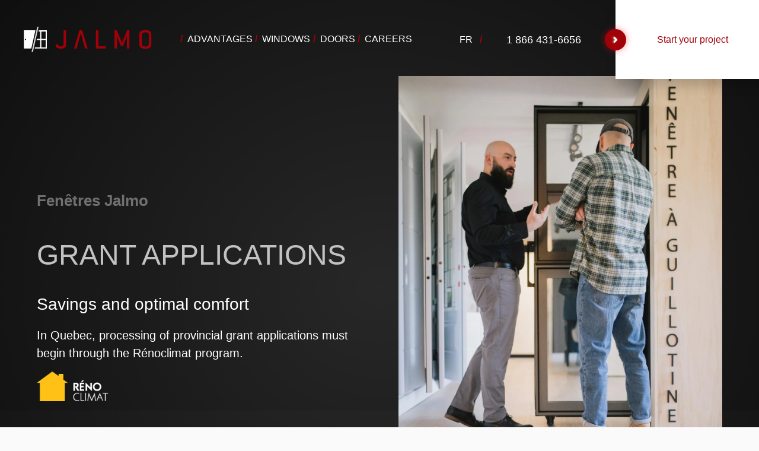

--- FILE ---
content_type: text/html; charset=UTF-8
request_url: https://fenetresjalmo.com/en/government-programs/
body_size: 29853
content:
<!doctype html><html data-n-head-ssr lang="en-CA" data-n-head="%7B%22lang%22:%7B%22ssr%22:%22en-CA%22%7D%7D"><head><meta data-n-head="ssr" name="viewport" content="width=device-width,initial-scale=1"><meta data-n-head="ssr" data-hid="description" name="description" content="Find out about government grants available to help you save money, energy and make your home more comfortable."><meta data-n-head="ssr" data-hid="og:title" name="og:title" content="Government subsidies for doors and windows | Fenêtres Jalmo"><meta data-n-head="ssr" data-hid="og:description" name="og:description" content="Find out about government grants available to help you save money, energy and make your home more comfortable."><meta data-n-head="ssr" data-hid="og:type" name="og:type" content="website"><meta data-n-head="ssr" data-hid="og:url" name="og:url" content="https://fenetresjalmo.com/en/"><meta data-n-head="ssr" data-hid="og:image" name="og:image" content="https://fenetresjalmo.com/en/jalmo-share.png"><meta data-n-head="ssr" data-hid="i18n-og" property="og:locale" content="en_CA"><meta data-n-head="ssr" data-hid="i18n-og-alt-fr-CA" property="og:locale:alternate" content="fr_CA"><title>Government subsidies for doors and windows | Fenêtres Jalmo</title><link data-n-head="ssr" rel="stylesheet" href="https://cdn.jsdelivr.net/npm/swiper@11/swiper-bundle.min.css"><link data-n-head="ssr" rel="stylesheet" href="https://use.fontawesome.com/releases/v5.8.1/css/all.css" integrity="sha384-50oBUHEmvpQ+1lW4y57PTFmhCaXp0ML5d60M1M7uH2+nqUivzIebhndOJK28anvf" crossorigin="anonymous"><link data-n-head="ssr" rel="canonical" href="https://fenetresjalmo.com/en//en/government-programs"><link data-n-head="ssr" data-hid="i18n-alt-en" rel="alternate" href="www.fenetresjalmo.com/en/government-programs" hreflang="en"><link data-n-head="ssr" data-hid="i18n-alt-en-CA" rel="alternate" href="www.fenetresjalmo.com/en/government-programs" hreflang="en-CA"><link data-n-head="ssr" data-hid="i18n-alt-fr" rel="alternate" href="www.fenetresjalmo.com/fr/subventions-gouvernementales" hreflang="fr"><link data-n-head="ssr" data-hid="i18n-alt-fr-CA" rel="alternate" href="www.fenetresjalmo.com/fr/subventions-gouvernementales" hreflang="fr-CA"><link data-n-head="ssr" data-hid="i18n-xd" rel="alternate" href="www.fenetresjalmo.com/fr/subventions-gouvernementales" hreflang="x-default"><link data-n-head="ssr" data-hid="i18n-can" rel="canonical" href="www.fenetresjalmo.com/en/government-programs"><script data-n-head="ssr" data-hid="didomi" type="text/javascript">!function(){var e,t,r,n,c,i;(t=document.createElement("link")).rel="preconnect",t.as="script",(r=document.createElement("link")).rel="dns-prefetch",r.as="script",(n=document.createElement("script")).id="spcloader",n.type="text/javascript",n.async=!0,n.charset="utf-8",c="https://sdk.privacy-center.org/f1fdec0d-c227-4a12-8702-959b8a0d2f53/loader.js?target_type=notice&target=Xm3hiNew",window.didomiConfig&&window.didomiConfig.user&&(i=(e=window.didomiConfig.user).country,e=e.region,i)&&(c=c+"&country="+i,e)&&(c=c+"&region="+e),t.href="https://sdk.privacy-center.org/",r.href="https://sdk.privacy-center.org/",n.src=c,(i=document.getElementsByTagName("script")[0]).parentNode.insertBefore(t,i),i.parentNode.insertBefore(r,i),i.parentNode.insertBefore(n,i)}()</script><script data-n-head="ssr" data-hid="gtm" type="text/javascript">!function(e,t,a,n){e[n]=e[n]||[],e[n].push({"gtm.start":(new Date).getTime(),event:"gtm.js"});e=t.getElementsByTagName(a)[0],n=t.createElement(a);n.async=!0,n.src="https://www.googletagmanager.com/gtm.js?id=GTM-TQNRC8",e.parentNode.insertBefore(n,e)}(window,document,"script","dataLayer")</script><script data-n-head="ssr" data-hid="gtm-script">window.dataLayer=[],window._gtm_init||(window._gtm_init=1,function(t,n,e,a,o){t[e]=1==t[e]||"yes"==n[e]||1==n[e]||1==n.msDoNotTrack||t[a]&&t[a][o]&&t[a][o]()?1:0}(window,navigator,"doNotTrack","external","msTrackingProtectionEnabled"),function(a,o,i,r,c){a[c]={},a._gtm_inject=function(t){var n,e;a.doNotTrack||a[c][t]||(a[c][t]=1,a[r]=a[r]||[],a[r].push({"gtm.start":(new Date).getTime(),event:"gtm.js"}),n=o.getElementsByTagName(i)[0],(e=o.createElement(i)).async=!0,e.src="https://www.googletagmanager.com/gtm.js?id="+t,n.parentNode.insertBefore(e,n))}}(window,document,"script","dataLayer","_gtm_ids")),["GTM-TQNRC8"].forEach(function(t){window._gtm_inject(t)})</script><link rel="preload" href="/_nuxt/3d37517.js" as="script"><link rel="preload" href="/_nuxt/4371a0b.js" as="script"><link rel="preload" href="/_nuxt/b21ed29.js" as="script"><link rel="preload" href="/_nuxt/7f9724b.js" as="script"><link rel="preload" href="/_nuxt/d3cc6da.js" as="script"><link rel="preload" href="/_nuxt/d396c6f.js" as="script"><link rel="preload" href="/_nuxt/261433a.js" as="script"><link rel="preload" href="/_nuxt/27b0c3c.js" as="script"><link rel="preload" href="/_nuxt/399834a.js" as="script"><style data-vue-ssr-id="00122704:0 08c3121a:0 6f791c5f:0 6f791c5f:1 6f791c5f:2 758cc9b5:0 15f0552d:0 49569972:0 1cef7660:0 703dd522:0 0001baf6:0 26263ca7:0 c57773a6:0 3df07e74:0 d814216a:0 736c0bd8:0">.svg-inline--fa,svg:not(:root).svg-inline--fa{overflow:visible}.svg-inline--fa{display:inline-block;font-size:inherit;height:1em;vertical-align:-.125em}.svg-inline--fa.fa-lg{vertical-align:-.225em}.svg-inline--fa.fa-w-1{width:.0625em}.svg-inline--fa.fa-w-2{width:.125em}.svg-inline--fa.fa-w-3{width:.1875em}.svg-inline--fa.fa-w-4{width:.25em}.svg-inline--fa.fa-w-5{width:.3125em}.svg-inline--fa.fa-w-6{width:.375em}.svg-inline--fa.fa-w-7{width:.4375em}.svg-inline--fa.fa-w-8{width:.5em}.svg-inline--fa.fa-w-9{width:.5625em}.svg-inline--fa.fa-w-10{width:.625em}.svg-inline--fa.fa-w-11{width:.6875em}.svg-inline--fa.fa-w-12{width:.75em}.svg-inline--fa.fa-w-13{width:.8125em}.svg-inline--fa.fa-w-14{width:.875em}.svg-inline--fa.fa-w-15{width:.9375em}.svg-inline--fa.fa-w-16{width:1em}.svg-inline--fa.fa-w-17{width:1.0625em}.svg-inline--fa.fa-w-18{width:1.125em}.svg-inline--fa.fa-w-19{width:1.1875em}.svg-inline--fa.fa-w-20{width:1.25em}.svg-inline--fa.fa-pull-left{margin-right:.3em;width:auto}.svg-inline--fa.fa-pull-right{margin-left:.3em;width:auto}.svg-inline--fa.fa-border{height:1.5em}.svg-inline--fa.fa-li{width:2em}.svg-inline--fa.fa-fw{width:1.25em}.fa-layers svg.svg-inline--fa{bottom:0;left:0;margin:auto;position:absolute;right:0;top:0}.fa-layers{display:inline-block;height:1em;position:relative;text-align:center;vertical-align:-.125em;width:1em}.fa-layers svg.svg-inline--fa{transform-origin:center center}.fa-layers-counter,.fa-layers-text{display:inline-block;position:absolute;text-align:center}.fa-layers-text{left:50%;top:50%;transform:translate(-50%,-50%);transform-origin:center center}.fa-layers-counter{background-color:#ff253a;border-radius:1em;box-sizing:border-box;color:#fff;height:1.5em;line-height:1;max-width:5em;min-width:1.5em;overflow:hidden;padding:.25em;right:0;text-overflow:ellipsis;top:0;transform:scale(.25);transform-origin:top right}.fa-layers-bottom-right{bottom:0;right:0;top:auto;transform:scale(.25);transform-origin:bottom right}.fa-layers-bottom-left{bottom:0;left:0;right:auto;top:auto;transform:scale(.25);transform-origin:bottom left}.fa-layers-top-right{right:0;top:0;transform:scale(.25);transform-origin:top right}.fa-layers-top-left{left:0;right:auto;top:0;transform:scale(.25);transform-origin:top left}.fa-lg{font-size:1.33333em;line-height:.75em;vertical-align:-.0667em}.fa-xs{font-size:.75em}.fa-sm{font-size:.875em}.fa-1x{font-size:1em}.fa-2x{font-size:2em}.fa-3x{font-size:3em}.fa-4x{font-size:4em}.fa-5x{font-size:5em}.fa-6x{font-size:6em}.fa-7x{font-size:7em}.fa-8x{font-size:8em}.fa-9x{font-size:9em}.fa-10x{font-size:10em}.fa-fw{text-align:center;width:1.25em}.fa-ul{list-style-type:none;margin-left:2.5em;padding-left:0}.fa-ul>li{position:relative}.fa-li{left:-2em;line-height:inherit;position:absolute;text-align:center;width:2em}.fa-border{border:.08em solid #eee;border-radius:.1em;padding:.2em .25em .15em}.fa-pull-left{float:left}.fa-pull-right{float:right}.fa.fa-pull-left,.fab.fa-pull-left,.fal.fa-pull-left,.far.fa-pull-left,.fas.fa-pull-left{margin-right:.3em}.fa.fa-pull-right,.fab.fa-pull-right,.fal.fa-pull-right,.far.fa-pull-right,.fas.fa-pull-right{margin-left:.3em}.fa-spin{animation:fa-spin 2s linear infinite}.fa-pulse{animation:fa-spin 1s steps(8) infinite}@keyframes fa-spin{0%{transform:rotate(0)}to{transform:rotate(1turn)}}.fa-rotate-90{transform:rotate(90deg)}.fa-rotate-180{transform:rotate(180deg)}.fa-rotate-270{transform:rotate(270deg)}.fa-flip-horizontal{transform:scaleX(-1)}.fa-flip-vertical{transform:scaleY(-1)}.fa-flip-both,.fa-flip-horizontal.fa-flip-vertical{transform:scale(-1)}:root .fa-flip-both,:root .fa-flip-horizontal,:root .fa-flip-vertical,:root .fa-rotate-180,:root .fa-rotate-270,:root .fa-rotate-90{filter:none}.fa-stack{display:inline-block;height:2em;position:relative;width:2.5em}.fa-stack-1x,.fa-stack-2x{bottom:0;left:0;margin:auto;position:absolute;right:0;top:0}.svg-inline--fa.fa-stack-1x{height:1em;width:1.25em}.svg-inline--fa.fa-stack-2x{height:2em;width:2.5em}.fa-inverse{color:#fff}.sr-only{border:0;clip:rect(0,0,0,0);height:1px;margin:-1px;overflow:hidden;padding:0;position:absolute;width:1px}.sr-only-focusable:active,.sr-only-focusable:focus{clip:auto;height:auto;margin:0;overflow:visible;position:static;width:auto}.svg-inline--fa .fa-primary{fill:currentColor;fill:var(--fa-primary-color,currentColor);opacity:1;opacity:var(--fa-primary-opacity,1)}.svg-inline--fa .fa-secondary{fill:currentColor;fill:var(--fa-secondary-color,currentColor)}.svg-inline--fa .fa-secondary,.svg-inline--fa.fa-swap-opacity .fa-primary{opacity:.4;opacity:var(--fa-secondary-opacity,.4)}.svg-inline--fa.fa-swap-opacity .fa-secondary{opacity:1;opacity:var(--fa-primary-opacity,1)}.svg-inline--fa mask .fa-primary,.svg-inline--fa mask .fa-secondary{fill:#000}.fad.fa-inverse{color:#fff}:root{--alabaster:#fafafa;--black:#000;--dove-gray:#707070;--eerie-black:#1c1c1c;--eerie-black-2:#1f1e1e;--eerie-black-3:#191919;--licorice:#151515;--licorice-2:#141414;--mercury:#e5e5e5;--mainColor:#a00008;--shark:#252525;--silver-sand:#c2c2c2;--white:#fff;--font-size-xsm:0.75rem;--font-size-sm:0.875rem;--font-size-l:1.25rem;--font-size-m:1rem;--font-size-xl:1.25rem;--font-size-xxl:1.5rem;--font-size-xxxl:1.75rem;--font-size-xxxxl:2rem;--font-size-64:2.125rem;--font-size-xxxxxl:2.25rem;--font-size-xxxxxxl:2.5rem;--font-size-xxxxxxxl:2.625rem;--font-size-xxxxxxxxl:3rem;--font-family-archivo:"Archivo Expanded",Helvetica;--font-family-archivo-bold:"Archivo Expanded",Helvetica;--font-family-archivo-light:"Archivo Expanded",Helvetica;--font-family-archivo-medium:"Archivo Expanded",Helvetica;--font-family-archivo-regular:"Archivo Expanded",Helvetica;--font-family-archivo-semibold:"Archivo Expanded",Helvetica;--font-family-archivo-thin:"Archivo Expanded",Helvetica;--font-family-open_sans:"Open Sans",Helvetica}@media (min-width:992px){:root{--font-size-xsm:0.75rem;--font-size-sm:0.875rem;--font-size-l:1.25rem;--font-size-m:1rem;--font-size-xl:1.3rem;--font-size-xxl:1.375rem;--font-size-xxxl:1.6rem;--font-size-xxxxl:1.675rem;--font-size-64:2.8rem;--font-size-xxxxxl:3.55rem;--font-size-xxxxxxl:3.85rem;--font-size-xxxxxxxl:5.8rem;--font-size-xxxxxxxxl:10.0878rem}}.open-sans-light-white-16px{font-family:"Open Sans",Helvetica;font-family:var(--font-family-open_sans)}.geogrotesque-light-white-16px,.open-sans-light-white-16px{color:#fff;color:var(--white);font-size:1rem;font-size:var(--font-size-m);font-style:normal;font-weight:300}.geogrotesque-light-white-16px{font-family:"Archivo Expanded",Helvetica;font-family:var(--font-family-archivo-light)}.geogrotesque-light-white-16px-2{color:#fff;color:var(--white);font-family:"Archivo Expanded",Helvetica;font-family:var(--font-family-archivo-regular);font-size:1rem;font-size:var(--font-size-m)}.geogrotesque-bold-sangria-16px{color:#a00008;color:var(--mainColor);font-family:"Archivo Expanded",Helvetica;font-family:var(--font-family-archivo-bold);font-size:1rem;font-size:var(--font-size-m);font-style:normal;font-weight:700}.geogrotesque-medium-white-26px{color:#fff;color:var(--white);font-family:"Archivo Expanded",Helvetica;font-family:var(--font-family-archivo-medium);font-size:1.5rem;font-size:var(--font-size-xxl);font-style:normal;font-weight:500}.geogrotesque-regular-normal-white-24px{color:#fff;color:var(--white);font-size:1.25rem;font-size:var(--font-size-xl)}.geogrotesque-regular-normal-dove-gray-34px,.geogrotesque-regular-normal-white-24px{font-family:"Archivo Expanded",Helvetica;font-family:var(--font-family-archivo-regular);font-style:normal;font-weight:400}.geogrotesque-regular-normal-dove-gray-34px{color:#707070;color:var(--dove-gray);font-size:1.75rem;font-size:var(--font-size-xxxl)}.open-sans-light-white-26px{font-family:"Open Sans",Helvetica;font-family:var(--font-family-open_sans)}.geogrotesque-light-white-26px,.open-sans-light-white-26px{color:#fff;color:var(--white);font-size:1.5rem;font-size:var(--font-size-xxl);font-style:normal;font-weight:300}.geogrotesque-light-white-26px{font-family:"Archivo Expanded",Helvetica;font-family:var(--font-family-archivo-light)}.geogrotesque-medium-white-16px{color:#fff;color:var(--white);font-family:"Archivo Expanded",Helvetica;font-family:var(--font-family-archivo-medium);font-size:1rem;font-size:var(--font-size-m);font-style:normal;font-weight:500}.geogrotesque-regular-normal-licorice-20px{color:#151515;color:var(--licorice);font-family:"Archivo Expanded",Helvetica;font-family:var(--font-family-archivo-regular);font-size:1.25rem;font-size:var(--font-size-l);font-style:normal;font-weight:400}.geogrotesque-bold-sangria-26px{font-size:1.25rem;font-size:var(--font-size-xl)}.geogrotesque-bold-sangria-26px,.geogrotesque-bold-sangria-32px{color:#a00008;color:var(--mainColor);font-family:"Archivo Expanded",Helvetica;font-family:var(--font-family-archivo-bold);font-style:normal;font-weight:700}.geogrotesque-bold-sangria-32px,.geogrotesque-semi-bold-sangria-32px{font-size:1.75rem;font-size:var(--font-size-xxxl)}.geogrotesque-semi-bold-sangria-32px{color:#a00008;color:var(--mainColor);font-family:"Archivo Expanded",Helvetica;font-family:var(--font-family-archivo-semibold);font-style:normal;font-weight:600}.geogrotesque-regular-normal-shark-18px{font-size:1.25rem;font-size:var(--font-size-l)}.geogrotesque-regular-normal-shark-16px,.geogrotesque-regular-normal-shark-18px{color:#252525;color:var(--shark);font-family:"Archivo Expanded",Helvetica;font-family:var(--font-family-archivo-regular);font-style:normal;font-weight:400}.geogrotesque-regular-normal-shark-16px{font-size:1rem;font-size:var(--font-size-m)}.open-sans-medium-sangria-16px{font-family:"Open Sans",Helvetica;font-family:var(--font-family-open_sans)}.geogrotesque-medium-sangria-16px,.open-sans-medium-sangria-16px{color:#a00008;color:var(--mainColor);font-size:1rem;font-size:var(--font-size-m);font-style:normal;font-weight:500}.geogrotesque-medium-sangria-16px{font-family:"Archivo Expanded",Helvetica;font-family:var(--font-family-archivo-medium)}.geogrotesque-regular-normal-licorice-84px{color:#151515;color:var(--licorice);font-size:2.25rem;font-size:var(--font-size-xxxxxl)}.geogrotesque-regular-normal-licorice-84px,.geogrotesque-regular-normal-sangria-269px{font-family:"Archivo Expanded",Helvetica;font-family:var(--font-family-archivo-regular);font-style:normal;font-weight:400}.geogrotesque-regular-normal-sangria-269px{color:#a00008;color:var(--mainColor);font-size:3rem;font-size:var(--font-size-xxxxxxxxl)}.geogrotesque-medium-white-32px{color:#fff;color:var(--white);font-family:"Archivo Expanded",Helvetica;font-family:var(--font-family-archivo-medium);font-size:1.75rem;font-size:var(--font-size-xxxl);font-style:normal;font-weight:500}.geogrotesque-light-licorice-24px{color:#151515;color:var(--licorice);font-family:"Archivo Expanded",Helvetica;font-family:var(--font-family-archivo-light);font-size:1.25rem;font-size:var(--font-size-xl);font-style:normal;font-weight:300}.geogrotesque-normal-licorice-34px{font-family:"Archivo Expanded",Helvetica;font-family:var(--font-family-archivo-regular)}.geogrotesque-normal-licorice-34px,.geogrotesque-semi-bold-licorice-34px{color:#151515;color:var(--licorice);font-size:2rem;font-size:var(--font-size-xxxxl)}.geogrotesque-semi-bold-licorice-34px{font-family:"Archivo Expanded",Helvetica;font-family:var(--font-family-archivo-semibold);font-style:normal;font-weight:600}.geogrotesque-light-sangria-16px{color:#a00008;color:var(--mainColor);font-family:"Archivo Expanded",Helvetica;font-family:var(--font-family-archivo-light);font-size:1rem;font-size:var(--font-size-m);font-style:normal;font-weight:300}.geogrotesque-semi-bold-sangria-37px{color:#a00008;color:var(--mainColor);font-family:"Archivo Expanded",Helvetica;font-family:var(--font-family-archivo-semibold);font-size:2rem;font-size:var(--font-size-xxxxl);font-style:normal;font-weight:600}.geogrotesque-regular-normal-eerie-black-12px{color:#1c1c1c;color:var(--eerie-black);font-size:.75rem;font-size:var(--font-size-xsm)}.geogrotesque-regular-normal-eerie-black-12px,.geogrotesque-regular-normal-licorice-144px{font-family:"Archivo Expanded",Helvetica;font-family:var(--font-family-archivo-regular);font-style:normal;font-weight:400}.geogrotesque-regular-normal-licorice-144px{color:#151515;color:var(--licorice);font-size:2.625rem;font-size:var(--font-size-xxxxxxxl)}.geogrotesque-medium-black-16px{color:#000;color:var(--black);font-family:"Archivo Expanded",Helvetica;font-family:var(--font-family-archivo-medium);font-size:1rem;font-size:var(--font-size-m);font-style:normal;font-weight:500}.geogrotesque-normal-silver-sand-64px,.geogrotesque-regular-normal-silver-sand-64px{color:#c2c2c2;color:var(--silver-sand);font-family:"Archivo Expanded",Helvetica;font-family:var(--font-family-archivo-regular);font-size:2.125rem;font-size:var(--font-size-64)}.geogrotesque-regular-normal-silver-sand-64px{font-style:normal;font-weight:400}.geogrotesque-regular-normal-silver-sand-92px{color:#c2c2c2;color:var(--silver-sand);font-family:"Archivo Expanded",Helvetica;font-family:var(--font-family-archivo-regular);font-size:2.5rem;font-size:var(--font-size-xxxxxxl);font-style:normal;font-weight:400}.geogrotesque-semi-bold-white-32px{color:#fff;color:var(--white);font-family:"Archivo Expanded",Helvetica;font-family:var(--font-family-archivo-semibold);font-size:1.75rem;font-size:var(--font-size-xxxl);font-style:normal;font-weight:600}.opensans-normal-black-16px{color:#000;color:var(--black)}.opensans-normal-black-16px,.opensans-normal-licorice-16px{font-family:"Open Sans",Helvetica;font-family:var(--font-family-open_sans);font-size:1rem;font-size:var(--font-size-m);font-style:normal;font-weight:400}.opensans-normal-licorice-16px{color:#151515;color:var(--licorice)}.geogrotesque-regular-normal-shark-14px{color:#252525;color:var(--shark);font-family:"Archivo Expanded",Helvetica;font-family:var(--font-family-archivo-regular);font-size:.875rem;font-size:var(--font-size-sm);font-style:normal;font-weight:400}.opensans-normal-dove-gray-16px{color:#707070;color:var(--dove-gray);font-family:"Open Sans",Helvetica;font-family:var(--font-family-open_sans);font-size:1rem;font-size:var(--font-size-m);font-style:normal;font-weight:400}.geogrotesque-regular-normal-white-84px{color:#fff;color:var(--white);font-family:"Archivo Expanded",Helvetica;font-family:var(--font-family-archivo-regular);font-size:2.25rem;font-size:var(--font-size-xxxxxl);font-style:normal;font-weight:400}.geogrotesque-semi-bold-dove-gray-32px{color:#707070;color:var(--dove-gray);font-family:"Archivo Expanded",Helvetica;font-family:var(--font-family-archivo-semibold);font-size:1.75rem;font-size:var(--font-size-xxxl);font-style:normal;font-weight:600}.border-1px-white{border:1px solid #fff;border:1px solid var(--white)}.border-1px-licorice-2{border:1px solid #141414;border:1px solid var(--licorice-2)}@font-face{font-family:"Archivo Expanded";font-style:normal;font-weight:500;src:url(/fonts/ArchivoExpanded-Medium.otf) format("opentype")}.overlay{display:none;height:100%;opacity:0;position:absolute;position:fixed;top:0;width:100%}.overlay.animate-appear{animation:reveal .3s ease-in-out 1 normal forwards;display:block;opacity:0}.overlay.animate-disappear{animation:reveal .3s ease-in-out 1 reverse forwards;display:block;opacity:1}.screen *{box-sizing:border-box;-webkit-font-smoothing:antialiased}.screen a{display:contents;-webkit-text-decoration:none;text-decoration:none}.screen div{-webkit-text-size-adjust:none}.screen input:focus,.screen textarea:focus{outline:0}@keyframes reveal{0%{opacity:0}to{opacity:1}}/*! normalize.css v8.0.1 | MIT License | github.com/necolas/normalize.css */html{line-height:1.15;-webkit-text-size-adjust:100%}body{margin:0}main{display:block}h1{font-size:2em;margin:.67em 0}hr{box-sizing:content-box;height:0;overflow:visible}pre{font-family:monospace,monospace;font-size:1em}a{background-color:transparent}abbr[title]{border-bottom:none;-webkit-text-decoration:underline;text-decoration:underline;-webkit-text-decoration:underline dotted;text-decoration:underline dotted}b,strong{font-weight:bolder}code,kbd,samp{font-family:monospace,monospace;font-size:1em}small{font-size:80%}sub,sup{font-size:75%;line-height:0;position:relative;vertical-align:baseline}sub{bottom:-.25em}sup{top:-.5em}img{border-style:none}button,input,optgroup,select,textarea{font-family:inherit;font-size:100%;line-height:1.15;margin:0}button,input{overflow:visible}button,select{text-transform:none}[type=button],[type=reset],[type=submit],button{-webkit-appearance:button}[type=button]::-moz-focus-inner,[type=reset]::-moz-focus-inner,[type=submit]::-moz-focus-inner,button::-moz-focus-inner{border-style:none;padding:0}[type=button]:-moz-focusring,[type=reset]:-moz-focusring,[type=submit]:-moz-focusring,button:-moz-focusring{outline:1px dotted ButtonText}fieldset{padding:.35em .75em .625em}legend{box-sizing:border-box;color:inherit;display:table;max-width:100%;padding:0;white-space:normal}progress{vertical-align:baseline}[type=checkbox],[type=radio]{box-sizing:border-box;padding:0}[type=number]::-webkit-inner-spin-button,[type=number]::-webkit-outer-spin-button{height:auto}[type=search]{-webkit-appearance:textfield;outline-offset:-2px}[type=search]::-webkit-search-decoration{-webkit-appearance:none}::-webkit-file-upload-button{-webkit-appearance:button;font:inherit}details{display:block}summary{display:list-item}[hidden],template{display:none}html{box-sizing:border-box}[hidden],template{display:none}*,:after,:before{box-sizing:inherit}address{font-style:inherit}cite,dfn,em{font-style:italic}i{font-style:normal}b,strong{font-weight:700}a{font-family:var(--font-family-open_sans)!important;-webkit-text-decoration:none;text-decoration:none}a svg{pointer-events:none}ol,ul{list-style:none}figure,ol,p,ul{margin:0;padding:0}p{line-height:1.5}h1{font-size:3rem;font-weight:500;text-transform:uppercase}@media(max-width:991px){h1{font-size:2.5rem}}@media(max-width:501px){h1{font-size:2rem}}h1.sized,h1.sized span,h1.sized strong{font-size:3rem!important;font-weight:500!important}@media(max-width:991px){h1.sized,h1.sized span,h1.sized strong{font-size:2.5rem!important}}@media(max-width:501px){h1.sized,h1.sized span,h1.sized strong{font-size:2rem!important}}h2{font-size:3rem;font-weight:500}@media(max-width:991px){h2{font-size:2rem}}h2.sized,h2.sized span,h2.sized strong{font-size:3rem!important;font-weight:500!important}@media(max-width:991px){h2.sized,h2.sized span,h2.sized strong{font-size:2rem!important}}h3{font-size:1.75rem;font-weight:500}@media(max-width:991px){h3{font-size:1.5rem}}h3.sized,h3.sized span,h3.sized strong{font-size:1.75rem!important;font-weight:500!important}@media(max-width:991px){h3.sized,h3.sized span,h3.sized strong{font-size:1.5rem!important}}.suptitle{margin-bottom:1rem}.suptitle,.suptitle span,.suptitle strong{font-family:var(--font-family-archivo)!important;font-size:1.25rem}p{font-family:var(--font-family-open_sans)!important}h1,h2,h3,h4,h5,h6{margin:0}[tabindex],a,area,button,input,label,select,textarea{touch-action:manipulation}[hreflang]>abbr[title]{-webkit-text-decoration:none;text-decoration:none}table{border-collapse:collapse;border-spacing:0}hr{border:0;border-top:1px solid #ccc;display:block;height:1px;margin:1em 0;padding:0}audio,canvas,iframe,img,svg,video{vertical-align:middle}audio:not([controls]){display:none;height:0}img,svg{height:auto;width:100%}@media(min-width:992px){img,svg{max-width:100%}}img[height],img[width],svg[height],svg[width]{max-width:none}img{font-style:italic}svg{fill:currentColor}input:not([type=radio]):not([type=checkbox]),textarea{-webkit-appearance:none;-moz-appearance:none;appearance:none;background:none transparent;border:0;border-radius:0;color:inherit;display:block;font:inherit;line-height:normal;margin:0;outline:0;padding:0;width:100%}textarea{overflow:auto;resize:vertical}.c-button,button{background:none transparent;border:0;color:inherit;cursor:pointer;display:inline-block;font:inherit;line-height:normal;margin:0;outline:0;overflow:visible;padding:0;text-align:center;text-transform:none;-webkit-user-select:none;-moz-user-select:none;user-select:none;vertical-align:middle}.c-button,.c-button:focus,.c-button:hover,button,button:focus,button:hover{-webkit-text-decoration:none;text-decoration:none}html{color:#222;font-family:"Archivo Expanded",sans-serif;line-height:1.5;min-height:100%;-webkit-font-smoothing:antialiased;-moz-osx-font-smoothing:grayscale}html.is-loading{cursor:wait}html.has-scroll-dragging{-webkit-user-select:none;-moz-user-select:none;user-select:none}.has-scroll-smooth body{overflow:hidden}::-moz-selection{background-color:#fff;color:#a00008;text-shadow:none}::selection{background-color:#fff;color:#a00008;text-shadow:none}a{color:#151515}a:focus,a:hover{color:#a00008}.o-scroll{min-height:100vh}.o-container{margin-left:auto;margin-right:auto;max-width:100%;padding-left:1.875rem;padding-right:1.875rem}@media(min-width:700px){.o-container{max-width:calc(100% - 2rem)}}@media(min-width:992px){.o-container{max-width:calc(100% - 4rem)}}@media(min-width:1400px){.o-container{max-width:calc(100% - 15rem)}}.o-container--small{margin-left:auto;margin-right:auto;max-width:85rem;padding-left:1.875rem;padding-right:1.875rem}.o-container.--fw{max-width:100%;padding-left:0;padding-right:0}.o-ratio{display:block;overflow:hidden;position:relative}.o-ratio:before{content:"";display:block;padding-bottom:100%;width:100%}.o-ratio>embed,.o-ratio>iframe,.o-ratio>img,.o-ratio>object,.o-ratio_content{bottom:0;left:0;position:absolute;top:0;width:100%}.o-layout{font-size:0;list-style:none;margin:0;padding:0}.o-layout.-gutter{margin-left:-3.75rem}.o-layout.-gutter-small{margin-left:-1.875rem}.o-layout.-gutter-big{margin-left:-7.5rem}.o-layout.-center{text-align:center}.o-layout.-right{text-align:right}.o-layout.-reverse{direction:rtl}.o-layout.-reverse.-flex{flex-direction:row-reverse}.o-layout.-flex{display:flex}.o-layout.-flex.-top{align-items:flex-start}.o-layout.-flex.-middle{align-items:center}.o-layout.-flex.-bottom{align-items:flex-end}.o-layout.-flex.-justify{align-items:justify}.o-layout.-flex.-flow-row{flex-flow:row wrap}.o-layout.-stretch{align-items:stretch}.o-layout_item{display:inline-block;font-size:1rem;padding-left:0;vertical-align:top;width:100%}.o-layout.-gutter>.o-layout_item{padding-left:3.75rem}.o-layout.-gutter-small>.o-layout_item{padding-left:1.875rem}.o-layout.-gutter-big>.o-layout_item{padding-left:7.5rem}.o-layout.-middle>.o-layout_item{vertical-align:middle}.o-layout.-bottom>.o-layout_item{vertical-align:bottom}.o-layout.-center>.o-layout_item,.o-layout.-reverse>.o-layout_item,.o-layout.-right>.o-layout_item{text-align:left}.o-layout.-reverse>.o-layout_item{direction:ltr}.order-1{order:2}@media(min-width:992px){.order-1{order:1}}.order-2{order:1}@media(min-width:992px){.order-2{order:2}}*{box-sizing:border-box}body{background-color:#fafafa;font-family:"Archivo Expanded",sans-serif;position:relative}html{font-size:16px}@media(min-width:700px){html{font-size:14px}}@media(min-width:1280px){html{font-size:max(16px,min(.9vw,1vw))}}@media(min-width:1920px){html{font-size:.82vw}}html.is-loading{overflow:hidden}html.is-loading body{height:100vh}html.is-loading #js-scroll{min-height:100vh}html.has-scroll-smooth{overflow:hidden}html.has-scroll-smooth body{height:100vh}html.has-scroll-smooth #js-scroll{min-height:100vh}#js-scroll{overflow:hidden;position:relative;width:100%}a{transition:all .666s cubic-bezier(.4,0,0,1)}[data-scroll-section]{display:block;position:relative;z-index:2}.t-uppercase{text-transform:uppercase}.loading-icone{left:50%;opacity:0;position:fixed;top:50%;transform:translate(-50%,-50%) scale(0);transition:all .666s cubic-bezier(.4,0,0,1);visibility:hidden;z-index:999999}.loading-icone img{width:6rem}@media(min-width:992px){.loading-icone img{width:12rem}}.button{background-color:var(--licorice);border-radius:2.375rem;display:inline-flex;position:relative;transition:background-color .666s cubic-bezier(.4,0,0,1)}.button .--text{color:var(--licorice);padding-right:1rem;transition:color .666s cubic-bezier(.4,0,0,1)}.button .--icon{background-color:var(--mainColor);border-radius:1.5rem;box-shadow:0 0 12px rgba(255,0,13,.451);height:2.25rem;position:relative;width:2.25rem}.button .--icon i{color:#fff;font-size:1rem;line-height:2.25rem;margin-left:3px;text-shadow:-1px 0 3px #fff}.button:after,.button:before{content:"";height:100%;left:0;position:absolute;top:0;width:100%}.button:after,.button:before{border-radius:2.375rem;transition:box-shadow .666s cubic-bezier(.4,0,0,1)}.button.--dark-btn{align-items:center;font-size:1rem;height:4.375rem;justify-content:center;padding:1rem 2rem 1rem 1.5rem;text-align:center}.button.--dark-btn .--text{color:#fff;padding-left:1rem;transition:color .666s cubic-bezier(.4,0,0,1)}.button.--dark-btn .--text.--small{font-size:1rem}.button.--dark-btn:after{box-shadow:.375rem .375rem 1rem rgba(0,0,0,.478)}.button.--dark-btn:hover{background:var(--white)}.button.--dark-btn:hover .--text{color:var(--mainColor)}.button.--dark-btn:hover:after{box-shadow:.1875rem .1875rem .375rem rgba(0,0,0,.478)}.button.--light-btn{align-items:center;background:var(--alabaster);font-size:1rem;height:4.375rem;justify-content:center;padding:1rem 2rem 1rem 1.5rem;text-align:center}.button.--light-btn .--text{color:var(--licorice)}.button.--light-btn:after{box-shadow:.375rem .375rem 1rem rgba(0,0,0,.071)}.button.--light-btn:hover{background:var(--shark)}.button.--light-btn:hover .--text{color:var(--white)}.button.--light-btn:hover:after{box-shadow:.1875rem .1875rem .375rem transparent}.button.--lightGray-btn{align-items:center;background:var(--alabaster);font-size:1rem;height:4.375rem;justify-content:center;padding:1rem 2rem 1rem 1.5rem;text-align:center}.button.--lightGray-btn .--text{color:var(--licorice)}.button.--lightGray-btn:after{box-shadow:.375rem .375rem 1rem rgba(0,0,0,.071)}.button.--lightGray-btn:hover{background:var(--licorice)}.button.--lightGray-btn:hover .--text{color:var(--white)}.button.--lightGray-btn:hover:after{box-shadow:.1875rem .1875rem .375rem transparent}.-hover-link,.-hover-link *{transition:color .666s cubic-bezier(.4,0,0,1)}.-hover-link:hover,.-hover-link:hover *{color:var(--mainColor)!important}.-hover-split{background-color:var(--mainColor);position:relative}.-hover-split .-hover-bg{height:100%;overflow:hidden;position:absolute;width:100%}.-hover-split .-hover-bg:after,.-hover-split .-hover-bg:before{background-color:var(--white);content:"";height:100%;position:absolute;top:0;transform:skewX(-14.85deg);transition:width 1.332s cubic-bezier(.4,0,0,1);width:70%;z-index:1}.-hover-split .-hover-bg:before{left:-15%}.-hover-split .-hover-bg:after{right:-15%}.-hover-split:hover .-hover-bg:after,.-hover-split:hover .-hover-bg:before{width:0}.img-block{position:relative;text-align:right;width:100%}.img-block:before{content:"";height:105%;position:absolute;right:0;top:0;width:75%}@media(min-width:992px){.img-block:before{width:85%}}.img-block .logo-garantie{height:9.75rem;left:.6rem;position:absolute;top:calc(50% - 7.365rem);width:9.875rem}@media(min-width:992px){.img-block .logo-garantie{height:16.75rem;left:-10rem;top:calc(50% - 8.365rem);width:16.875rem}}.img-block .logo-garantie svg{max-width:100%}.img-block img{position:relative}.img-block img.img{width:75%}@media(min-width:992px){.img-block img.img{width:100%}}.title-block{margin-left:2.25rem;position:relative}@media(min-width:700px){.title-block{margin-left:4.25rem}}@media(min-width:992px){.title-block{margin-left:6.25rem}}.title-block:before{background:var(--mainColor);border-radius:4px;content:"";height:100%;left:-2rem;position:absolute;top:50%;transform:translateY(-50%);width:.35rem}@media(min-width:700px){.title-block:before{left:-3.5rem}}@media(min-width:992px){.title-block:before{height:12rem;left:-6rem;transform:skewX(-14.85deg) translateY(-50%);width:1rem}}.list-cta{display:flex;flex-wrap:wrap;gap:2rem;margin-top:2rem}.list-cta a{align-items:center;display:flex}.list-cta a .img img{-o-object-fit:contain;object-fit:contain;width:2.5rem}@media(min-width:700px){.list-cta a .img img{max-width:6rem;min-width:4rem}}.list-cta a .txt{padding-left:1rem}@media(min-width:700px){.list-cta a .txt{padding-left:2rem}}.list-cta a .txt .big,.list-cta a .txt .small{color:var(--white);display:block;transition:color .666s cubic-bezier(.4,0,0,1)}.list-cta a .txt .big{font-family:var(--font-family-archivo-bold);font-size:1.125rem;font-style:normal;font-weight:500;position:relative}@media(min-width:700px){.list-cta a .txt .big{font-size:2.3125rem}}.list-cta a .txt .small{font-family:var(--font-family-archivo-regular);font-size:.75rem;font-style:normal;font-weight:400;text-transform:uppercase}.list-cta a:hover .txt .big{color:var(--mainColor)}.u-anim-block{display:inline-block}@media(min-width:992px){.u-anim{opacity:0;transform:translateY(3.75rem);transition:transform .666s cubic-bezier(.4,0,0,1),opacity .666s cubic-bezier(.4,0,0,1)}.u-anim.is-inview[data-scroll]{opacity:1;transform:translateY(0);transition-duration:.666s}.u-anim.delay-1.is-inview[data-scroll]{transition-delay:.1s}.u-anim.delay-2.is-inview[data-scroll]{transition-delay:.125s}.u-anim.delay-3.is-inview[data-scroll]{transition-delay:.15s}.u-anim.delay-4.is-inview[data-scroll]{transition-delay:.175s}.u-anim.delay-5.is-inview[data-scroll]{transition-delay:.2s}.u-anim.delay-6.is-inview[data-scroll]{transition-delay:.225s}.u-anim.delay-7.is-inview[data-scroll]{transition-delay:.25s}.u-anim.delay-8.is-inview[data-scroll]{transition-delay:.275s}.u-anim.delay-9.is-inview[data-scroll]{transition-delay:.3s}.u-anim.delay-10.is-inview[data-scroll]{transition-delay:325s}}.logo-garantie.is-inview .u-anim-rotate{animation:spin 20s linear infinite;transform-origin:center center}@keyframes spin{to{transform:rotate(-1turn)}}.hero{background:url(/_nuxt/img/fj-bg-fiche.32bc1a5.png) no-repeat bottom;background-size:cover;padding:10rem 0 6rem;position:relative;width:100%}@media(max-width:699px){.hero{padding-top:6rem}}.hero .button{max-width:22rem;opacity:1}.hero .o-container{display:grid;grid-template-columns:1fr 1fr;grid-gap:4rem;align-items:center}@media(max-width:699px){.hero .o-container{grid-template-columns:1fr;grid-gap:2rem}}.hero h1{color:var(--white)}.hero h1,.hero h2{margin-bottom:2rem}.hero h3,.hero p{color:var(--white);margin-bottom:1rem}.hero p{font-family:var(--font-family-open_sans);font-size:var(--font-size-l);line-height:1.5;max-width:600px}.hero p~a,.hero p~ul,.hero ul~a{margin-top:3rem}.hero .list-cta{margin-top:2rem}@media(min-width:992px){.hero .list-cta{margin-top:4rem}}.hero .list-cta a .txt .big,.hero .list-cta a .txt .small{color:var(--white);font-weight:400}.hero .list-cta a:hover .txt .big{color:var(--mainColor)}.mini-hero{background:url(/_nuxt/img/fj-bg-fiche.32bc1a5.png) no-repeat 50%;background-size:cover;padding-bottom:6rem;padding-top:12rem}.mini-hero h1{color:var(--white);font-size:3rem}@media(max-width:991px){.mini-hero h1{font-size:2.5rem}}@media(max-width:501px){.mini-hero h1{font-size:2rem}}.mini-hero h2{color:#757575;font-size:1.2rem;margin-bottom:1rem}@media(min-width:992px){.mini-hero{padding-bottom:6rem;padding-top:12rem}}.media-object{background-size:cover;padding-bottom:6rem;padding-top:6rem;position:relative;width:100%}.media-object h1,.media-object h2{margin-bottom:2rem}.media-object h3{margin-bottom:1rem}.media-object .o-container{display:grid;grid-template-columns:1fr 1fr;grid-gap:4rem;align-items:center}@media(max-width:767px){.media-object .o-container{grid-template-columns:1fr;grid-gap:2rem}}.media-object p~a,.media-object p~ul,.media-object ul~a{margin-top:2rem}.-contrast{background-color:var(--licorice)}.-contrast h1,.-contrast h2,.-contrast h3,.-contrast li,.-contrast p,.-contrast span{color:var(--white)}.product-text-block{background-color:var(--licorice);padding-bottom:4rem;padding-top:4rem}.product-text-block p{color:var(--white);font-family:var(--font-family-open_sans);line-height:1.5;max-width:600px}.styled-ul{margin-left:3rem}.styled-ul li{margin:1.5rem 0;position:relative}.styled-ul li span{color:var(--white);font-family:var(--font-family-open_sans);font-size:var(--font-size-xl);font-style:normal;font-weight:400}.styled-ul li:before{background-color:transparent;border:3px solid var(--mainColor);border-radius:50%;box-shadow:0 0 6px red;content:"";height:1rem;left:-3rem;position:absolute;top:calc(50% - .5rem);width:1rem;z-index:6}.red-slash{position:relative}@media(max-width:991px){.red-slash{margin-left:2.25rem}}.red-slash:before{background:var(--mainColor);border-radius:4px;content:"";height:12rem;left:-6rem;position:absolute;top:50%;transform:skewX(-14.85deg) translateY(-50%);width:1rem}@media(max-width:991px){.red-slash:before{height:100%;left:-2.25rem;top:0;transform:none;width:.35rem}}.c-scrollbar{height:100vh;opacity:0;position:absolute;right:0;top:0;transform-origin:center right;transition:transform .3s,opacity .3s;width:11px}.c-scrollbar:hover{transform:scaleX(1.45)}.c-scrollbar:hover,.has-scroll-dragging .c-scrollbar,.has-scroll-scrolling .c-scrollbar{opacity:1}.c-scrollbar_thumb{background-color:#000;border-radius:10px;cursor:grab;margin:2px;opacity:.5;position:absolute;right:0;top:0;width:7px}.has-scroll-dragging .c-scrollbar_thumb{cursor:grabbing}.c-heading{line-height:1.25;margin-bottom:1.875rem}.c-heading.-h1{font-size:4rem}.c-heading.-h2{font-size:3.375rem}.c-heading.-h3{font-size:2.625rem}.c-heading.-h4{font-size:2rem}.c-heading.-h5{font-size:1.125rem}.c-heading.-h6{font-size:1rem}.fs-64{font-size:4rem}.fs-58{font-size:3.625rem}.fs-54{font-size:3.375rem}.fs-42{font-size:2.625rem}.fs-34{font-size:2.125rem}.fs-32{font-size:2rem}.fs-28{font-size:1.75rem}.fs-26{font-size:1.625rem}.fs-24{font-size:1.5rem}.fs-20{font-size:1.25rem}.fs-18{font-size:1.125rem}.fs-16{font-size:1rem}.fw-bold{font-weight:600}.fw-bold,.fw-medium{font-family:"Archivo Expanded",sans-serif}.fw-medium{font-weight:500}.fw-light{font-weight:300}.fw-light,.fw-reg{font-family:"Archivo Expanded",sans-serif;font-weight:400}.fc-grey{color:#8a8a8a}.fc-white{color:#fff}.fc-black{color:#000}.fc-main{color:#a00008}.c-button{background-color:#d3d3d3;padding:.9375rem 1.25rem}.c-button:focus,.c-button:hover{background-color:#a9a9a9}.c-form_item{margin-bottom:1.875rem;position:relative}.c-form_checkboxLabel,.c-form_label,.c-form_radioLabel{display:block;margin-bottom:.625rem}.c-form_input,.c-form_select_input,.c-form_textarea{background-color:#fff;border:1px solid #d3d3d3;padding:.625rem}.c-form_input:hover,.c-form_select_input:hover,.c-form_textarea:hover{border-color:#a9a9a9}.c-form_input:focus,.c-form_select_input:focus,.c-form_textarea:focus{border-color:#696969}.c-form_input::-moz-placeholder,.c-form_select_input::-moz-placeholder,.c-form_textarea::-moz-placeholder{color:gray}.c-form_input::placeholder,.c-form_select_input::placeholder,.c-form_textarea::placeholder{color:gray}.c-form_checkboxLabel,.c-form_radioLabel{cursor:pointer;display:inline-block;margin-bottom:0;margin-right:.625rem;padding-left:1.75rem;position:relative}.c-form_checkboxLabel:after,.c-form_checkboxLabel:before,.c-form_radioLabel:after,.c-form_radioLabel:before{content:"";display:inline-block;height:1.125rem;left:0;margin-top:-.5625rem;padding:0;position:absolute;top:50%;width:1.125rem}.c-form_checkboxLabel:before,.c-form_radioLabel:before{background-color:#fff;border:1px solid #d3d3d3}.c-form_checkboxLabel:after,.c-form_radioLabel:after{background-color:transparent;background-image:url("data:image/svg+xml;charset=utf-8,%3Csvg xmlns='http://www.w3.org/2000/svg' xml:space='preserve' width='13' height='10.5'%3E%3Cpath fill='%23424242' d='M4.8 5.8 2.4 3.3 0 5.7l4.8 4.8L13 2.4 10.6 0z'/%3E%3C/svg%3E");background-position:50%;background-repeat:no-repeat;background-size:.75rem;border-color:transparent;opacity:0}.c-form_checkboxLabel:hover:before,.c-form_radioLabel:hover:before{border-color:#a9a9a9}.c-form_checkbox:focus+.c-form_checkboxLabel:before,.c-form_checkbox:focus+.c-form_radioLabel:before,.c-form_radio:focus+.c-form_checkboxLabel:before,.c-form_radio:focus+.c-form_radioLabel:before{border-color:#696969}.c-form_checkbox:checked+.c-form_checkboxLabel:after,.c-form_checkbox:checked+.c-form_radioLabel:after,.c-form_radio:checked+.c-form_checkboxLabel:after,.c-form_radio:checked+.c-form_radioLabel:after{opacity:1}.c-form_checkbox,.c-form_radio{opacity:0;position:absolute;width:0}.c-form_radioLabel:after,.c-form_radioLabel:before{border-radius:50%}.c-form_radioLabel:after{background-image:url("data:image/svg+xml;charset=utf-8,%3Csvg xmlns='http://www.w3.org/2000/svg' xml:space='preserve' width='13' height='13'%3E%3Ccircle cx='6.5' cy='6.5' r='6.5' fill='%23424242'/%3E%3C/svg%3E");background-size:.375rem}.c-form_select{cursor:pointer;position:relative}.c-form_select:after{background-image:url("data:image/svg+xml;charset=utf-8,%3Csvg xmlns='http://www.w3.org/2000/svg' xml:space='preserve' width='13' height='11.3'%3E%3Cpath fill='%23424242' d='M6.5 11.3 3.3 5.6 0 0h13L9.8 5.6z'/%3E%3C/svg%3E");background-position:50%;background-repeat:no-repeat;background-size:.5rem;bottom:0;content:"";pointer-events:none;position:absolute;right:0;top:0;width:2.5rem;z-index:2}.c-form_select_input{cursor:pointer;padding-right:2.5rem;position:relative;z-index:1}.c-form_textarea{min-height:12.5rem}.u-1\/1{width:100%!important}.u-1\/2{width:50%!important}.u-2\/2{width:100%!important}.u-1\/3{width:33.3333333333%!important}.u-2\/3{width:66.6666666667%!important}.u-3\/3{width:100%!important}.u-1\/4{width:25%!important}.u-2\/4{width:50%!important}.u-3\/4{width:75%!important}.u-4\/4{width:100%!important}.u-1\/5{width:20%!important}.u-2\/5{width:40%!important}.u-3\/5{width:60%!important}.u-4\/5{width:80%!important}.u-5\/5{width:100%!important}@media(min-width:700px){.u-1\/2\@from-small{width:50%}.u-1\/3\@from-small{width:33.3333333333%}.u-1\/4\@from-small{width:25%}.u-2\/3\@from-small{width:66.6666666667%}.u-1\/5\@from-small{width:20%}.u-4\/5\@from-small{width:80%}}@media(min-width:992px){.u-1\/2\@from-medium{width:50%}.u-1\/3\@from-medium{width:33.3333333333%}.u-1\/5\@from-medium{width:20%}.u-2\/5\@from-medium{width:40%}.u-3\/5\@from-medium{width:60%}.u-4\/5\@from-medium{width:80%}.u-2\/3\@from-medium{width:66.6666666667%}.u-1\/4\@from-medium{width:25%}}@media(min-width:1280px){.u-1\/3\@from-large{width:33.3333333333%}.u-2\/3\@from-large{width:66.6666666667%}}.u-float-left{float:left!important}.u-float-right{float:right!important}.u-text-center{text-align:center!important}.u-text-left{text-align:left!important}.u-text-right{text-align:right!important}.u-align-baseline{vertical-align:baseline!important}.u-align-bottom{vertical-align:bottom!important}.u-align-middle{vertical-align:middle!important}.u-align-top{vertical-align:top!important}.u-vertical-center{font-size:0}.u-vertical-center:before{content:"";display:inline-block;height:100%;vertical-align:middle}.u-vertical-center>*{display:inline-block;font-size:1rem;vertical-align:middle}.list-inline{list-style:none;margin-left:-5px;padding-left:0}.list-inline>li{display:inline-block;padding-left:5px;padding-right:5px}#didomi-host svg{width:auto!important}#didomi-host :focus{outline:0!important}#didomi-host .didomi-popup-header{font-family:inherit!important}#didomi-host p{font-weight:300!important}#didomi-host .didomi-popup-notice .didomi-popup-notice-logo{margin-left:auto;margin-right:auto;width:250px!important}#didomi-host .didomi-buttons .didomi-button{font-family:inherit;font-size:1rem;font-weight:500;height:auto!important;justify-content:center;padding:.75rem 1.5rem!important;transition:all .25s ease-in-out}.didomi-consent-popup-footer.didomi-popup-footer>a>img,.didomi-consent-popup-footer.didomi-popup-footer>a>svg{display:none}#didomi-host .didomi-exterior-border{border-color:var(--outer-border)!important}#didomi-host .didomi-popup-container{border-color:var(--inner-border)!important;max-width:none!important}#didomi-host .didomi-popup-notice-optin-type{max-width:768px!important}.didomi-popup-container{max-width:100vw!important;padding-bottom:2rem!important}.didomi-link a{color:var(--mainColor);-webkit-text-decoration:underline;text-decoration:underline}code[class*=language-],pre[class*=language-]{background:0 0;color:#000;font-family:Consolas,Monaco,"Andale Mono","Ubuntu Mono",monospace;font-size:1em;text-align:left;text-shadow:0 1px #fff;white-space:pre;word-break:normal;word-spacing:normal;word-wrap:normal;-webkit-hyphens:none;hyphens:none;line-height:1.5;-moz-tab-size:4;-o-tab-size:4;tab-size:4}code[class*=language-] ::-moz-selection,code[class*=language-]::-moz-selection,pre[class*=language-] ::-moz-selection,pre[class*=language-]::-moz-selection{background:#b3d4fc;text-shadow:none}code[class*=language-] ::selection,code[class*=language-]::selection,pre[class*=language-] ::selection,pre[class*=language-]::selection{background:#b3d4fc;text-shadow:none}@media print{code[class*=language-],pre[class*=language-]{text-shadow:none}}pre[class*=language-]{margin:.5em 0;overflow:auto;padding:1em}:not(pre)>code[class*=language-],pre[class*=language-]{background:#f5f2f0}:not(pre)>code[class*=language-]{border-radius:.3em;padding:.1em;white-space:normal}.token.cdata,.token.comment,.token.doctype,.token.prolog{color:#708090}.token.punctuation{color:#999}.token.namespace{opacity:.7}.token.boolean,.token.constant,.token.deleted,.token.number,.token.property,.token.symbol,.token.tag{color:#905}.token.attr-name,.token.builtin,.token.char,.token.inserted,.token.selector,.token.string{color:#690}.language-css .token.string,.style .token.string,.token.entity,.token.operator,.token.url{background:hsla(0,0%,100%,.5);color:#9a6e3a}.token.atrule,.token.attr-value,.token.keyword{color:#07a}.token.class-name,.token.function{color:#dd4a68}.token.important,.token.regex,.token.variable{color:#e90}.token.bold,.token.important{font-weight:700}.token.italic{font-style:italic}.token.entity{cursor:help}.nuxt-progress{background-color:#000;height:2px;left:0;opacity:1;position:fixed;right:0;top:0;transition:width .1s,opacity .4s;width:0;z-index:999999}.nuxt-progress.nuxt-progress-notransition{transition:none}.nuxt-progress-failed{background-color:red}/*! normalize.css v8.0.1 | MIT License | github.com/necolas/normalize.css */html[data-v-184f9202]{line-height:1.15;-webkit-text-size-adjust:100%}body[data-v-184f9202]{margin:0}main[data-v-184f9202]{display:block}h1[data-v-184f9202]{font-size:2em;margin:.67em 0}hr[data-v-184f9202]{box-sizing:content-box;height:0;overflow:visible}pre[data-v-184f9202]{font-family:monospace,monospace;font-size:1em}a[data-v-184f9202]{background-color:transparent}abbr[title][data-v-184f9202]{border-bottom:none;-webkit-text-decoration:underline;text-decoration:underline;-webkit-text-decoration:underline dotted;text-decoration:underline dotted}b[data-v-184f9202],strong[data-v-184f9202]{font-weight:bolder}code[data-v-184f9202],kbd[data-v-184f9202],samp[data-v-184f9202]{font-family:monospace,monospace;font-size:1em}small[data-v-184f9202]{font-size:80%}sub[data-v-184f9202],sup[data-v-184f9202]{font-size:75%;line-height:0;position:relative;vertical-align:baseline}sub[data-v-184f9202]{bottom:-.25em}sup[data-v-184f9202]{top:-.5em}img[data-v-184f9202]{border-style:none}button[data-v-184f9202],input[data-v-184f9202],optgroup[data-v-184f9202],select[data-v-184f9202],textarea[data-v-184f9202]{font-family:inherit;font-size:100%;line-height:1.15;margin:0}button[data-v-184f9202],input[data-v-184f9202]{overflow:visible}button[data-v-184f9202],select[data-v-184f9202]{text-transform:none}[type=button][data-v-184f9202],[type=reset][data-v-184f9202],[type=submit][data-v-184f9202],button[data-v-184f9202]{-webkit-appearance:button}[type=button][data-v-184f9202]::-moz-focus-inner,[type=reset][data-v-184f9202]::-moz-focus-inner,[type=submit][data-v-184f9202]::-moz-focus-inner,button[data-v-184f9202]::-moz-focus-inner{border-style:none;padding:0}[type=button][data-v-184f9202]:-moz-focusring,[type=reset][data-v-184f9202]:-moz-focusring,[type=submit][data-v-184f9202]:-moz-focusring,button[data-v-184f9202]:-moz-focusring{outline:1px dotted ButtonText}fieldset[data-v-184f9202]{padding:.35em .75em .625em}legend[data-v-184f9202]{box-sizing:border-box;color:inherit;display:table;max-width:100%;padding:0;white-space:normal}progress[data-v-184f9202]{vertical-align:baseline}[type=checkbox][data-v-184f9202],[type=radio][data-v-184f9202]{box-sizing:border-box;padding:0}[type=number][data-v-184f9202]::-webkit-inner-spin-button,[type=number][data-v-184f9202]::-webkit-outer-spin-button{height:auto}[type=search][data-v-184f9202]{-webkit-appearance:textfield;outline-offset:-2px}[type=search][data-v-184f9202]::-webkit-search-decoration{-webkit-appearance:none}[data-v-184f9202]::-webkit-file-upload-button{-webkit-appearance:button;font:inherit}details[data-v-184f9202]{display:block}summary[data-v-184f9202]{display:list-item}[hidden][data-v-184f9202],template[data-v-184f9202]{display:none}html[data-v-184f9202]{box-sizing:border-box}[hidden][data-v-184f9202],template[data-v-184f9202]{display:none}[data-v-184f9202],[data-v-184f9202]:after,[data-v-184f9202]:before{box-sizing:inherit}address[data-v-184f9202]{font-style:inherit}cite[data-v-184f9202],dfn[data-v-184f9202],em[data-v-184f9202]{font-style:italic}i[data-v-184f9202]{font-style:normal}b[data-v-184f9202],strong[data-v-184f9202]{font-weight:700}a[data-v-184f9202]{font-family:var(--font-family-open_sans)!important;-webkit-text-decoration:none;text-decoration:none}a svg[data-v-184f9202]{pointer-events:none}ol[data-v-184f9202],ul[data-v-184f9202]{list-style:none}figure[data-v-184f9202],ol[data-v-184f9202],p[data-v-184f9202],ul[data-v-184f9202]{margin:0;padding:0}p[data-v-184f9202]{line-height:1.5}h1[data-v-184f9202]{font-size:3rem;font-weight:500;text-transform:uppercase}@media(max-width:991px){h1[data-v-184f9202]{font-size:2.5rem}}@media(max-width:501px){h1[data-v-184f9202]{font-size:2rem}}h1.sized span[data-v-184f9202],h1.sized strong[data-v-184f9202],h1.sized[data-v-184f9202]{font-size:3rem!important;font-weight:500!important}@media(max-width:991px){h1.sized span[data-v-184f9202],h1.sized strong[data-v-184f9202],h1.sized[data-v-184f9202]{font-size:2.5rem!important}}@media(max-width:501px){h1.sized span[data-v-184f9202],h1.sized strong[data-v-184f9202],h1.sized[data-v-184f9202]{font-size:2rem!important}}h2[data-v-184f9202]{font-size:3rem;font-weight:500}@media(max-width:991px){h2[data-v-184f9202]{font-size:2rem}}h2.sized span[data-v-184f9202],h2.sized strong[data-v-184f9202],h2.sized[data-v-184f9202]{font-size:3rem!important;font-weight:500!important}@media(max-width:991px){h2.sized span[data-v-184f9202],h2.sized strong[data-v-184f9202],h2.sized[data-v-184f9202]{font-size:2rem!important}}h3[data-v-184f9202]{font-size:1.75rem;font-weight:500}@media(max-width:991px){h3[data-v-184f9202]{font-size:1.5rem}}h3.sized span[data-v-184f9202],h3.sized strong[data-v-184f9202],h3.sized[data-v-184f9202]{font-size:1.75rem!important;font-weight:500!important}@media(max-width:991px){h3.sized span[data-v-184f9202],h3.sized strong[data-v-184f9202],h3.sized[data-v-184f9202]{font-size:1.5rem!important}}.suptitle[data-v-184f9202]{margin-bottom:1rem}.suptitle span[data-v-184f9202],.suptitle strong[data-v-184f9202],.suptitle[data-v-184f9202]{font-family:var(--font-family-archivo)!important;font-size:1.25rem}p[data-v-184f9202]{font-family:var(--font-family-open_sans)!important}h1[data-v-184f9202],h2[data-v-184f9202],h3[data-v-184f9202],h4[data-v-184f9202],h5[data-v-184f9202],h6[data-v-184f9202]{margin:0}[tabindex][data-v-184f9202],a[data-v-184f9202],area[data-v-184f9202],button[data-v-184f9202],input[data-v-184f9202],label[data-v-184f9202],select[data-v-184f9202],textarea[data-v-184f9202]{touch-action:manipulation}[hreflang]>abbr[title][data-v-184f9202]{-webkit-text-decoration:none;text-decoration:none}table[data-v-184f9202]{border-collapse:collapse;border-spacing:0}hr[data-v-184f9202]{border:0;border-top:1px solid #ccc;display:block;height:1px;margin:1em 0;padding:0}audio[data-v-184f9202],canvas[data-v-184f9202],iframe[data-v-184f9202],img[data-v-184f9202],svg[data-v-184f9202],video[data-v-184f9202]{vertical-align:middle}audio[data-v-184f9202]:not([controls]){display:none;height:0}img[data-v-184f9202],svg[data-v-184f9202]{height:auto;width:100%}@media(min-width:992px){img[data-v-184f9202],svg[data-v-184f9202]{max-width:100%}}img[height][data-v-184f9202],img[width][data-v-184f9202],svg[height][data-v-184f9202],svg[width][data-v-184f9202]{max-width:none}img[data-v-184f9202]{font-style:italic}svg[data-v-184f9202]{fill:currentColor}input[data-v-184f9202]:not([type=radio]):not([type=checkbox]),textarea[data-v-184f9202]{-webkit-appearance:none;-moz-appearance:none;appearance:none;background:none transparent;border:0;border-radius:0;color:inherit;display:block;font:inherit;line-height:normal;margin:0;outline:0;padding:0;width:100%}textarea[data-v-184f9202]{overflow:auto;resize:vertical}.c-button[data-v-184f9202],button[data-v-184f9202]{background:none transparent;border:0;color:inherit;cursor:pointer;display:inline-block;font:inherit;line-height:normal;margin:0;outline:0;overflow:visible;padding:0;text-align:center;text-transform:none;-webkit-user-select:none;-moz-user-select:none;user-select:none;vertical-align:middle}.c-button[data-v-184f9202],.c-button[data-v-184f9202]:focus,.c-button[data-v-184f9202]:hover,button[data-v-184f9202],button[data-v-184f9202]:focus,button[data-v-184f9202]:hover{-webkit-text-decoration:none;text-decoration:none}html[data-v-184f9202]{color:#222;font-family:"Archivo Expanded",sans-serif;line-height:1.5;min-height:100%;-webkit-font-smoothing:antialiased;-moz-osx-font-smoothing:grayscale}html.is-loading[data-v-184f9202]{cursor:wait}html.has-scroll-dragging[data-v-184f9202]{-webkit-user-select:none;-moz-user-select:none;user-select:none}.has-scroll-smooth body[data-v-184f9202]{overflow:hidden}[data-v-184f9202]::-moz-selection{background-color:#fff;color:#a00008;text-shadow:none}[data-v-184f9202]::selection{background-color:#fff;color:#a00008;text-shadow:none}a[data-v-184f9202]{color:#151515}a[data-v-184f9202]:focus,a[data-v-184f9202]:hover{color:#a00008}.o-scroll[data-v-184f9202]{min-height:100vh}.o-container[data-v-184f9202]{margin-left:auto;margin-right:auto;max-width:100%;padding-left:1.875rem;padding-right:1.875rem}@media(min-width:700px){.o-container[data-v-184f9202]{max-width:calc(100% - 2rem)}}@media(min-width:992px){.o-container[data-v-184f9202]{max-width:calc(100% - 4rem)}}@media(min-width:1400px){.o-container[data-v-184f9202]{max-width:calc(100% - 15rem)}}.o-container--small[data-v-184f9202]{margin-left:auto;margin-right:auto;max-width:85rem;padding-left:1.875rem;padding-right:1.875rem}.o-container.--fw[data-v-184f9202]{max-width:100%;padding-left:0;padding-right:0}.o-ratio[data-v-184f9202]{display:block;overflow:hidden;position:relative}.o-ratio[data-v-184f9202]:before{content:"";display:block;padding-bottom:100%;width:100%}.o-ratio>embed[data-v-184f9202],.o-ratio>iframe[data-v-184f9202],.o-ratio>img[data-v-184f9202],.o-ratio>object[data-v-184f9202],.o-ratio_content[data-v-184f9202]{bottom:0;left:0;position:absolute;top:0;width:100%}.o-layout[data-v-184f9202]{font-size:0;list-style:none;margin:0;padding:0}.o-layout.-gutter[data-v-184f9202]{margin-left:-3.75rem}.o-layout.-gutter-small[data-v-184f9202]{margin-left:-1.875rem}.o-layout.-gutter-big[data-v-184f9202]{margin-left:-7.5rem}.o-layout.-center[data-v-184f9202]{text-align:center}.o-layout.-right[data-v-184f9202]{text-align:right}.o-layout.-reverse[data-v-184f9202]{direction:rtl}.o-layout.-reverse.-flex[data-v-184f9202]{flex-direction:row-reverse}.o-layout.-flex[data-v-184f9202]{display:flex}.o-layout.-flex.-top[data-v-184f9202]{align-items:flex-start}.o-layout.-flex.-middle[data-v-184f9202]{align-items:center}.o-layout.-flex.-bottom[data-v-184f9202]{align-items:flex-end}.o-layout.-flex.-justify[data-v-184f9202]{align-items:justify}.o-layout.-flex.-flow-row[data-v-184f9202]{flex-flow:row wrap}.o-layout.-stretch[data-v-184f9202]{align-items:stretch}.o-layout_item[data-v-184f9202]{display:inline-block;font-size:1rem;padding-left:0;vertical-align:top;width:100%}.o-layout.-gutter>.o-layout_item[data-v-184f9202]{padding-left:3.75rem}.o-layout.-gutter-small>.o-layout_item[data-v-184f9202]{padding-left:1.875rem}.o-layout.-gutter-big>.o-layout_item[data-v-184f9202]{padding-left:7.5rem}.o-layout.-middle>.o-layout_item[data-v-184f9202]{vertical-align:middle}.o-layout.-bottom>.o-layout_item[data-v-184f9202]{vertical-align:bottom}.o-layout.-center>.o-layout_item[data-v-184f9202],.o-layout.-reverse>.o-layout_item[data-v-184f9202],.o-layout.-right>.o-layout_item[data-v-184f9202]{text-align:left}.o-layout.-reverse>.o-layout_item[data-v-184f9202]{direction:ltr}.order-1[data-v-184f9202]{order:2}@media(min-width:992px){.order-1[data-v-184f9202]{order:1}}.order-2[data-v-184f9202]{order:1}@media(min-width:992px){.order-2[data-v-184f9202]{order:2}}[data-v-184f9202]{box-sizing:border-box}body[data-v-184f9202]{background-color:#fafafa;font-family:"Archivo Expanded",sans-serif;position:relative}html[data-v-184f9202]{font-size:16px}@media(min-width:700px){html[data-v-184f9202]{font-size:14px}}@media(min-width:1280px){html[data-v-184f9202]{font-size:max(16px,min(.9vw,1vw))}}@media(min-width:1920px){html[data-v-184f9202]{font-size:.82vw}}html.is-loading[data-v-184f9202]{overflow:hidden}html.is-loading body[data-v-184f9202]{height:100vh}html.is-loading #js-scroll[data-v-184f9202]{min-height:100vh}html.has-scroll-smooth[data-v-184f9202]{overflow:hidden}html.has-scroll-smooth body[data-v-184f9202]{height:100vh}html.has-scroll-smooth #js-scroll[data-v-184f9202]{min-height:100vh}#js-scroll[data-v-184f9202]{overflow:hidden;position:relative;width:100%}a[data-v-184f9202]{transition:all .666s cubic-bezier(.4,0,0,1)}[data-scroll-section][data-v-184f9202]{display:block;position:relative;z-index:2}.t-uppercase[data-v-184f9202]{text-transform:uppercase}.loading-icone[data-v-184f9202]{left:50%;opacity:0;position:fixed;top:50%;transform:translate(-50%,-50%) scale(0);transition:all .666s cubic-bezier(.4,0,0,1);visibility:hidden;z-index:999999}.loading-icone img[data-v-184f9202]{width:6rem}@media(min-width:992px){.loading-icone img[data-v-184f9202]{width:12rem}}.button[data-v-184f9202]{background-color:var(--licorice);border-radius:2.375rem;display:inline-flex;position:relative;transition:background-color .666s cubic-bezier(.4,0,0,1)}.button .--text[data-v-184f9202]{color:var(--licorice);padding-right:1rem;transition:color .666s cubic-bezier(.4,0,0,1)}.button .--icon[data-v-184f9202]{background-color:var(--mainColor);border-radius:1.5rem;box-shadow:0 0 12px rgba(255,0,13,.451);height:2.25rem;position:relative;width:2.25rem}.button .--icon i[data-v-184f9202]{color:#fff;font-size:1rem;line-height:2.25rem;margin-left:3px;text-shadow:-1px 0 3px #fff}.button[data-v-184f9202]:after,.button[data-v-184f9202]:before{content:"";height:100%;left:0;position:absolute;top:0;width:100%}.button[data-v-184f9202]:after,.button[data-v-184f9202]:before{border-radius:2.375rem;transition:box-shadow .666s cubic-bezier(.4,0,0,1)}.button.--dark-btn[data-v-184f9202]{align-items:center;font-size:1rem;height:4.375rem;justify-content:center;padding:1rem 2rem 1rem 1.5rem;text-align:center}.button.--dark-btn .--text[data-v-184f9202]{color:#fff;padding-left:1rem;transition:color .666s cubic-bezier(.4,0,0,1)}.button.--dark-btn .--text.--small[data-v-184f9202]{font-size:1rem}.button.--dark-btn[data-v-184f9202]:after{box-shadow:.375rem .375rem 1rem rgba(0,0,0,.478)}.button.--dark-btn[data-v-184f9202]:hover{background:var(--white)}.button.--dark-btn:hover .--text[data-v-184f9202]{color:var(--mainColor)}.button.--dark-btn[data-v-184f9202]:hover:after{box-shadow:.1875rem .1875rem .375rem rgba(0,0,0,.478)}.button.--light-btn[data-v-184f9202]{align-items:center;background:var(--alabaster);font-size:1rem;height:4.375rem;justify-content:center;padding:1rem 2rem 1rem 1.5rem;text-align:center}.button.--light-btn .--text[data-v-184f9202]{color:var(--licorice)}.button.--light-btn[data-v-184f9202]:after{box-shadow:.375rem .375rem 1rem rgba(0,0,0,.071)}.button.--light-btn[data-v-184f9202]:hover{background:var(--shark)}.button.--light-btn:hover .--text[data-v-184f9202]{color:var(--white)}.button.--light-btn[data-v-184f9202]:hover:after{box-shadow:.1875rem .1875rem .375rem transparent}.button.--lightGray-btn[data-v-184f9202]{align-items:center;background:var(--alabaster);font-size:1rem;height:4.375rem;justify-content:center;padding:1rem 2rem 1rem 1.5rem;text-align:center}.button.--lightGray-btn .--text[data-v-184f9202]{color:var(--licorice)}.button.--lightGray-btn[data-v-184f9202]:after{box-shadow:.375rem .375rem 1rem rgba(0,0,0,.071)}.button.--lightGray-btn[data-v-184f9202]:hover{background:var(--licorice)}.button.--lightGray-btn:hover .--text[data-v-184f9202]{color:var(--white)}.button.--lightGray-btn[data-v-184f9202]:hover:after{box-shadow:.1875rem .1875rem .375rem transparent}.-hover-link [data-v-184f9202],.-hover-link[data-v-184f9202]{transition:color .666s cubic-bezier(.4,0,0,1)}.-hover-link:hover [data-v-184f9202],.-hover-link[data-v-184f9202]:hover{color:var(--mainColor)!important}.-hover-split[data-v-184f9202]{background-color:var(--mainColor);position:relative}.-hover-split .-hover-bg[data-v-184f9202]{height:100%;overflow:hidden;position:absolute;width:100%}.-hover-split .-hover-bg[data-v-184f9202]:after,.-hover-split .-hover-bg[data-v-184f9202]:before{background-color:var(--white);content:"";height:100%;position:absolute;top:0;transform:skewX(-14.85deg);transition:width 1.332s cubic-bezier(.4,0,0,1);width:70%;z-index:1}.-hover-split .-hover-bg[data-v-184f9202]:before{left:-15%}.-hover-split .-hover-bg[data-v-184f9202]:after{right:-15%}.-hover-split:hover .-hover-bg[data-v-184f9202]:after,.-hover-split:hover .-hover-bg[data-v-184f9202]:before{width:0}.img-block[data-v-184f9202]{position:relative;text-align:right;width:100%}.img-block[data-v-184f9202]:before{content:"";height:105%;position:absolute;right:0;top:0;width:75%}@media(min-width:992px){.img-block[data-v-184f9202]:before{width:85%}}.img-block .logo-garantie[data-v-184f9202]{height:9.75rem;left:.6rem;position:absolute;top:calc(50% - 7.365rem);width:9.875rem}@media(min-width:992px){.img-block .logo-garantie[data-v-184f9202]{height:16.75rem;left:-10rem;top:calc(50% - 8.365rem);width:16.875rem}}.img-block .logo-garantie svg[data-v-184f9202]{max-width:100%}.img-block img[data-v-184f9202]{position:relative}.img-block img.img[data-v-184f9202]{width:75%}@media(min-width:992px){.img-block img.img[data-v-184f9202]{width:100%}}.title-block[data-v-184f9202]{margin-left:2.25rem;position:relative}@media(min-width:700px){.title-block[data-v-184f9202]{margin-left:4.25rem}}@media(min-width:992px){.title-block[data-v-184f9202]{margin-left:6.25rem}}.title-block[data-v-184f9202]:before{background:var(--mainColor);border-radius:4px;content:"";height:100%;left:-2rem;position:absolute;top:50%;transform:translateY(-50%);width:.35rem}@media(min-width:700px){.title-block[data-v-184f9202]:before{left:-3.5rem}}@media(min-width:992px){.title-block[data-v-184f9202]:before{height:12rem;left:-6rem;transform:skewX(-14.85deg) translateY(-50%);width:1rem}}.list-cta[data-v-184f9202]{display:flex;flex-wrap:wrap;gap:2rem;margin-top:2rem}.list-cta a[data-v-184f9202]{align-items:center;display:flex}.list-cta a .img img[data-v-184f9202]{-o-object-fit:contain;object-fit:contain;width:2.5rem}@media(min-width:700px){.list-cta a .img img[data-v-184f9202]{max-width:6rem;min-width:4rem}}.list-cta a .txt[data-v-184f9202]{padding-left:1rem}@media(min-width:700px){.list-cta a .txt[data-v-184f9202]{padding-left:2rem}}.list-cta a .txt .big[data-v-184f9202],.list-cta a .txt .small[data-v-184f9202]{color:var(--white);display:block;transition:color .666s cubic-bezier(.4,0,0,1)}.list-cta a .txt .big[data-v-184f9202]{font-family:var(--font-family-archivo-bold);font-size:1.125rem;font-style:normal;font-weight:500;position:relative}@media(min-width:700px){.list-cta a .txt .big[data-v-184f9202]{font-size:2.3125rem}}.list-cta a .txt .small[data-v-184f9202]{font-family:var(--font-family-archivo-regular);font-size:.75rem;font-style:normal;font-weight:400;text-transform:uppercase}.list-cta a:hover .txt .big[data-v-184f9202]{color:var(--mainColor)}.u-anim-block[data-v-184f9202]{display:inline-block}@media(min-width:992px){.u-anim[data-v-184f9202]{opacity:0;transform:translateY(3.75rem);transition:transform .666s cubic-bezier(.4,0,0,1),opacity .666s cubic-bezier(.4,0,0,1)}.u-anim.is-inview[data-scroll][data-v-184f9202]{opacity:1;transform:translateY(0);transition-duration:.666s}.u-anim.delay-1.is-inview[data-scroll][data-v-184f9202]{transition-delay:.1s}.u-anim.delay-2.is-inview[data-scroll][data-v-184f9202]{transition-delay:.125s}.u-anim.delay-3.is-inview[data-scroll][data-v-184f9202]{transition-delay:.15s}.u-anim.delay-4.is-inview[data-scroll][data-v-184f9202]{transition-delay:.175s}.u-anim.delay-5.is-inview[data-scroll][data-v-184f9202]{transition-delay:.2s}.u-anim.delay-6.is-inview[data-scroll][data-v-184f9202]{transition-delay:.225s}.u-anim.delay-7.is-inview[data-scroll][data-v-184f9202]{transition-delay:.25s}.u-anim.delay-8.is-inview[data-scroll][data-v-184f9202]{transition-delay:.275s}.u-anim.delay-9.is-inview[data-scroll][data-v-184f9202]{transition-delay:.3s}.u-anim.delay-10.is-inview[data-scroll][data-v-184f9202]{transition-delay:325s}}.logo-garantie.is-inview .u-anim-rotate[data-v-184f9202]{animation:spin-184f9202 20s linear infinite;transform-origin:center center}@keyframes spin-184f9202{to{transform:rotate(-1turn)}}.hero[data-v-184f9202]{background:url(/_nuxt/img/fj-bg-fiche.32bc1a5.png) no-repeat bottom;background-size:cover;padding:10rem 0 6rem;position:relative;width:100%}@media(max-width:699px){.hero[data-v-184f9202]{padding-top:6rem}}.hero .button[data-v-184f9202]{max-width:22rem;opacity:1}.hero .o-container[data-v-184f9202]{display:grid;grid-template-columns:1fr 1fr;grid-gap:4rem;align-items:center}@media(max-width:699px){.hero .o-container[data-v-184f9202]{grid-template-columns:1fr;grid-gap:2rem}}.hero h1[data-v-184f9202]{color:var(--white)}.hero h1[data-v-184f9202],.hero h2[data-v-184f9202]{margin-bottom:2rem}.hero h3[data-v-184f9202],.hero p[data-v-184f9202]{color:var(--white);margin-bottom:1rem}.hero p[data-v-184f9202]{font-family:var(--font-family-open_sans);font-size:var(--font-size-l);line-height:1.5;max-width:600px}.hero p~a[data-v-184f9202],.hero p~ul[data-v-184f9202],.hero ul~a[data-v-184f9202]{margin-top:3rem}.hero .list-cta[data-v-184f9202]{margin-top:2rem}@media(min-width:992px){.hero .list-cta[data-v-184f9202]{margin-top:4rem}}.hero .list-cta a .txt .big[data-v-184f9202],.hero .list-cta a .txt .small[data-v-184f9202]{color:var(--white);font-weight:400}.hero .list-cta a:hover .txt .big[data-v-184f9202]{color:var(--mainColor)}.mini-hero[data-v-184f9202]{background:url(/_nuxt/img/fj-bg-fiche.32bc1a5.png) no-repeat 50%;background-size:cover;padding-bottom:6rem;padding-top:12rem}.mini-hero h1[data-v-184f9202]{color:var(--white);font-size:3rem}@media(max-width:991px){.mini-hero h1[data-v-184f9202]{font-size:2.5rem}}@media(max-width:501px){.mini-hero h1[data-v-184f9202]{font-size:2rem}}.mini-hero h2[data-v-184f9202]{color:#757575;font-size:1.2rem;margin-bottom:1rem}@media(min-width:992px){.mini-hero[data-v-184f9202]{padding-bottom:6rem;padding-top:12rem}}.media-object[data-v-184f9202]{background-size:cover;padding-bottom:6rem;padding-top:6rem;position:relative;width:100%}.media-object h1[data-v-184f9202],.media-object h2[data-v-184f9202]{margin-bottom:2rem}.media-object h3[data-v-184f9202]{margin-bottom:1rem}.media-object .o-container[data-v-184f9202]{display:grid;grid-template-columns:1fr 1fr;grid-gap:4rem;align-items:center}@media(max-width:767px){.media-object .o-container[data-v-184f9202]{grid-template-columns:1fr;grid-gap:2rem}}.media-object p~a[data-v-184f9202],.media-object p~ul[data-v-184f9202],.media-object ul~a[data-v-184f9202]{margin-top:2rem}.-contrast[data-v-184f9202]{background-color:var(--licorice)}.-contrast h1[data-v-184f9202],.-contrast h2[data-v-184f9202],.-contrast h3[data-v-184f9202],.-contrast li[data-v-184f9202],.-contrast p[data-v-184f9202],.-contrast span[data-v-184f9202]{color:var(--white)}.product-text-block[data-v-184f9202]{background-color:var(--licorice);padding-bottom:4rem;padding-top:4rem}.product-text-block p[data-v-184f9202]{color:var(--white);font-family:var(--font-family-open_sans);line-height:1.5;max-width:600px}.styled-ul[data-v-184f9202]{margin-left:3rem}.styled-ul li[data-v-184f9202]{margin:1.5rem 0;position:relative}.styled-ul li span[data-v-184f9202]{color:var(--white);font-family:var(--font-family-open_sans);font-size:var(--font-size-xl);font-style:normal;font-weight:400}.styled-ul li[data-v-184f9202]:before{background-color:transparent;border:3px solid var(--mainColor);border-radius:50%;box-shadow:0 0 6px red;content:"";height:1rem;left:-3rem;position:absolute;top:calc(50% - .5rem);width:1rem;z-index:6}.red-slash[data-v-184f9202]{position:relative}@media(max-width:991px){.red-slash[data-v-184f9202]{margin-left:2.25rem}}.red-slash[data-v-184f9202]:before{background:var(--mainColor);border-radius:4px;content:"";height:12rem;left:-6rem;position:absolute;top:50%;transform:skewX(-14.85deg) translateY(-50%);width:1rem}@media(max-width:991px){.red-slash[data-v-184f9202]:before{height:100%;left:-2.25rem;top:0;transform:none;width:.35rem}}.c-scrollbar[data-v-184f9202]{height:100vh;opacity:0;position:absolute;right:0;top:0;transform-origin:center right;transition:transform .3s,opacity .3s;width:11px}.c-scrollbar[data-v-184f9202]:hover{transform:scaleX(1.45)}.c-scrollbar[data-v-184f9202]:hover,.has-scroll-dragging .c-scrollbar[data-v-184f9202],.has-scroll-scrolling .c-scrollbar[data-v-184f9202]{opacity:1}.c-scrollbar_thumb[data-v-184f9202]{background-color:#000;border-radius:10px;cursor:grab;margin:2px;opacity:.5;position:absolute;right:0;top:0;width:7px}.has-scroll-dragging .c-scrollbar_thumb[data-v-184f9202]{cursor:grabbing}.c-heading[data-v-184f9202]{line-height:1.25;margin-bottom:1.875rem}.c-heading.-h1[data-v-184f9202]{font-size:4rem}.c-heading.-h2[data-v-184f9202]{font-size:3.375rem}.c-heading.-h3[data-v-184f9202]{font-size:2.625rem}.c-heading.-h4[data-v-184f9202]{font-size:2rem}.c-heading.-h5[data-v-184f9202]{font-size:1.125rem}.c-heading.-h6[data-v-184f9202]{font-size:1rem}.fs-64[data-v-184f9202]{font-size:4rem}.fs-58[data-v-184f9202]{font-size:3.625rem}.fs-54[data-v-184f9202]{font-size:3.375rem}.fs-42[data-v-184f9202]{font-size:2.625rem}.fs-34[data-v-184f9202]{font-size:2.125rem}.fs-32[data-v-184f9202]{font-size:2rem}.fs-28[data-v-184f9202]{font-size:1.75rem}.fs-26[data-v-184f9202]{font-size:1.625rem}.fs-24[data-v-184f9202]{font-size:1.5rem}.fs-20[data-v-184f9202]{font-size:1.25rem}.fs-18[data-v-184f9202]{font-size:1.125rem}.fs-16[data-v-184f9202]{font-size:1rem}.fw-bold[data-v-184f9202]{font-weight:600}.fw-bold[data-v-184f9202],.fw-medium[data-v-184f9202]{font-family:"Archivo Expanded",sans-serif}.fw-medium[data-v-184f9202]{font-weight:500}.fw-light[data-v-184f9202]{font-weight:300}.fw-light[data-v-184f9202],.fw-reg[data-v-184f9202]{font-family:"Archivo Expanded",sans-serif;font-weight:400}.fc-grey[data-v-184f9202]{color:#8a8a8a}.fc-white[data-v-184f9202]{color:#fff}.fc-black[data-v-184f9202]{color:#000}.fc-main[data-v-184f9202]{color:#a00008}.c-button[data-v-184f9202]{background-color:#d3d3d3;padding:.9375rem 1.25rem}.c-button[data-v-184f9202]:focus,.c-button[data-v-184f9202]:hover{background-color:#a9a9a9}.c-form_item[data-v-184f9202]{margin-bottom:1.875rem;position:relative}.c-form_checkboxLabel[data-v-184f9202],.c-form_label[data-v-184f9202],.c-form_radioLabel[data-v-184f9202]{display:block;margin-bottom:.625rem}.c-form_input[data-v-184f9202],.c-form_select_input[data-v-184f9202],.c-form_textarea[data-v-184f9202]{background-color:#fff;border:1px solid #d3d3d3;padding:.625rem}.c-form_input[data-v-184f9202]:hover,.c-form_select_input[data-v-184f9202]:hover,.c-form_textarea[data-v-184f9202]:hover{border-color:#a9a9a9}.c-form_input[data-v-184f9202]:focus,.c-form_select_input[data-v-184f9202]:focus,.c-form_textarea[data-v-184f9202]:focus{border-color:#696969}.c-form_input[data-v-184f9202]::-moz-placeholder,.c-form_select_input[data-v-184f9202]::-moz-placeholder,.c-form_textarea[data-v-184f9202]::-moz-placeholder{color:gray}.c-form_input[data-v-184f9202]::placeholder,.c-form_select_input[data-v-184f9202]::placeholder,.c-form_textarea[data-v-184f9202]::placeholder{color:gray}.c-form_checkboxLabel[data-v-184f9202],.c-form_radioLabel[data-v-184f9202]{cursor:pointer;display:inline-block;margin-bottom:0;margin-right:.625rem;padding-left:1.75rem;position:relative}.c-form_checkboxLabel[data-v-184f9202]:after,.c-form_checkboxLabel[data-v-184f9202]:before,.c-form_radioLabel[data-v-184f9202]:after,.c-form_radioLabel[data-v-184f9202]:before{content:"";display:inline-block;height:1.125rem;left:0;margin-top:-.5625rem;padding:0;position:absolute;top:50%;width:1.125rem}.c-form_checkboxLabel[data-v-184f9202]:before,.c-form_radioLabel[data-v-184f9202]:before{background-color:#fff;border:1px solid #d3d3d3}.c-form_checkboxLabel[data-v-184f9202]:after,.c-form_radioLabel[data-v-184f9202]:after{background-color:transparent;background-image:url("data:image/svg+xml;charset=utf-8,%3Csvg xmlns='http://www.w3.org/2000/svg' xml:space='preserve' width='13' height='10.5'%3E%3Cpath fill='%23424242' d='M4.8 5.8 2.4 3.3 0 5.7l4.8 4.8L13 2.4 10.6 0z'/%3E%3C/svg%3E");background-position:50%;background-repeat:no-repeat;background-size:.75rem;border-color:transparent;opacity:0}.c-form_checkboxLabel[data-v-184f9202]:hover:before,.c-form_radioLabel[data-v-184f9202]:hover:before{border-color:#a9a9a9}.c-form_checkbox:focus+.c-form_checkboxLabel[data-v-184f9202]:before,.c-form_checkbox:focus+.c-form_radioLabel[data-v-184f9202]:before,.c-form_radio:focus+.c-form_checkboxLabel[data-v-184f9202]:before,.c-form_radio:focus+.c-form_radioLabel[data-v-184f9202]:before{border-color:#696969}.c-form_checkbox:checked+.c-form_checkboxLabel[data-v-184f9202]:after,.c-form_checkbox:checked+.c-form_radioLabel[data-v-184f9202]:after,.c-form_radio:checked+.c-form_checkboxLabel[data-v-184f9202]:after,.c-form_radio:checked+.c-form_radioLabel[data-v-184f9202]:after{opacity:1}.c-form_checkbox[data-v-184f9202],.c-form_radio[data-v-184f9202]{opacity:0;position:absolute;width:0}.c-form_radioLabel[data-v-184f9202]:after,.c-form_radioLabel[data-v-184f9202]:before{border-radius:50%}.c-form_radioLabel[data-v-184f9202]:after{background-image:url("data:image/svg+xml;charset=utf-8,%3Csvg xmlns='http://www.w3.org/2000/svg' xml:space='preserve' width='13' height='13'%3E%3Ccircle cx='6.5' cy='6.5' r='6.5' fill='%23424242'/%3E%3C/svg%3E");background-size:.375rem}.c-form_select[data-v-184f9202]{cursor:pointer;position:relative}.c-form_select[data-v-184f9202]:after{background-image:url("data:image/svg+xml;charset=utf-8,%3Csvg xmlns='http://www.w3.org/2000/svg' xml:space='preserve' width='13' height='11.3'%3E%3Cpath fill='%23424242' d='M6.5 11.3 3.3 5.6 0 0h13L9.8 5.6z'/%3E%3C/svg%3E");background-position:50%;background-repeat:no-repeat;background-size:.5rem;bottom:0;content:"";pointer-events:none;position:absolute;right:0;top:0;width:2.5rem;z-index:2}.c-form_select_input[data-v-184f9202]{cursor:pointer;padding-right:2.5rem;position:relative;z-index:1}.c-form_textarea[data-v-184f9202]{min-height:12.5rem}.u-1\/1[data-v-184f9202]{width:100%!important}.u-1\/2[data-v-184f9202]{width:50%!important}.u-2\/2[data-v-184f9202]{width:100%!important}.u-1\/3[data-v-184f9202]{width:33.3333333333%!important}.u-2\/3[data-v-184f9202]{width:66.6666666667%!important}.u-3\/3[data-v-184f9202]{width:100%!important}.u-1\/4[data-v-184f9202]{width:25%!important}.u-2\/4[data-v-184f9202]{width:50%!important}.u-3\/4[data-v-184f9202]{width:75%!important}.u-4\/4[data-v-184f9202]{width:100%!important}.u-1\/5[data-v-184f9202]{width:20%!important}.u-2\/5[data-v-184f9202]{width:40%!important}.u-3\/5[data-v-184f9202]{width:60%!important}.u-4\/5[data-v-184f9202]{width:80%!important}.u-5\/5[data-v-184f9202]{width:100%!important}@media(min-width:700px){.u-1\/2\@from-small[data-v-184f9202]{width:50%}.u-1\/3\@from-small[data-v-184f9202]{width:33.3333333333%}.u-1\/4\@from-small[data-v-184f9202]{width:25%}.u-2\/3\@from-small[data-v-184f9202]{width:66.6666666667%}.u-1\/5\@from-small[data-v-184f9202]{width:20%}.u-4\/5\@from-small[data-v-184f9202]{width:80%}}@media(min-width:992px){.u-1\/2\@from-medium[data-v-184f9202]{width:50%}.u-1\/3\@from-medium[data-v-184f9202]{width:33.3333333333%}.u-1\/5\@from-medium[data-v-184f9202]{width:20%}.u-2\/5\@from-medium[data-v-184f9202]{width:40%}.u-3\/5\@from-medium[data-v-184f9202]{width:60%}.u-4\/5\@from-medium[data-v-184f9202]{width:80%}.u-2\/3\@from-medium[data-v-184f9202]{width:66.6666666667%}.u-1\/4\@from-medium[data-v-184f9202]{width:25%}}@media(min-width:1280px){.u-1\/3\@from-large[data-v-184f9202]{width:33.3333333333%}.u-2\/3\@from-large[data-v-184f9202]{width:66.6666666667%}}.u-float-left[data-v-184f9202]{float:left!important}.u-float-right[data-v-184f9202]{float:right!important}.u-text-center[data-v-184f9202]{text-align:center!important}.u-text-left[data-v-184f9202]{text-align:left!important}.u-text-right[data-v-184f9202]{text-align:right!important}.u-align-baseline[data-v-184f9202]{vertical-align:baseline!important}.u-align-bottom[data-v-184f9202]{vertical-align:bottom!important}.u-align-middle[data-v-184f9202]{vertical-align:middle!important}.u-align-top[data-v-184f9202]{vertical-align:top!important}.u-vertical-center[data-v-184f9202]{font-size:0}.u-vertical-center[data-v-184f9202]:before{content:"";display:inline-block;height:100%;vertical-align:middle}.u-vertical-center>[data-v-184f9202]{display:inline-block;font-size:1rem;vertical-align:middle}.list-inline[data-v-184f9202]{list-style:none;margin-left:-5px;padding-left:0}.list-inline>li[data-v-184f9202]{display:inline-block;padding-left:5px;padding-right:5px}#didomi-host svg[data-v-184f9202]{width:auto!important}#didomi-host[data-v-184f9202] :focus{outline:0!important}#didomi-host .didomi-popup-header[data-v-184f9202]{font-family:inherit!important}#didomi-host p[data-v-184f9202]{font-weight:300!important}#didomi-host .didomi-popup-notice .didomi-popup-notice-logo[data-v-184f9202]{margin-left:auto;margin-right:auto;width:250px!important}#didomi-host .didomi-buttons .didomi-button[data-v-184f9202]{font-family:inherit;font-size:1rem;font-weight:500;height:auto!important;justify-content:center;padding:.75rem 1.5rem!important;transition:all .25s ease-in-out}.didomi-consent-popup-footer.didomi-popup-footer>a>img[data-v-184f9202],.didomi-consent-popup-footer.didomi-popup-footer>a>svg[data-v-184f9202]{display:none}#didomi-host .didomi-exterior-border[data-v-184f9202]{border-color:var(--outer-border)!important}#didomi-host .didomi-popup-container[data-v-184f9202]{border-color:var(--inner-border)!important;max-width:none!important}#didomi-host .didomi-popup-notice-optin-type[data-v-184f9202]{max-width:768px!important}.didomi-popup-container[data-v-184f9202]{max-width:100vw!important;padding-bottom:2rem!important}.didomi-link a[data-v-184f9202]{color:var(--mainColor);-webkit-text-decoration:underline;text-decoration:underline}nav#nav .nav-wrapper[data-v-184f9202]{align-items:center;display:flex;justify-content:space-between;position:fixed;right:0;transform:translateY(-100%);z-index:8888}nav#nav .nav-wrapper[data-v-184f9202],nav#nav .nav-wrapper[data-v-184f9202]:before{left:0;top:0;transition:transform .666s cubic-bezier(.4,0,0,1)}nav#nav .nav-wrapper[data-v-184f9202]:before{background-color:var(--licorice);content:"";height:100%;position:absolute;transform:translateX(-100%);width:100%;z-index:-1}nav#nav.scrolled .nav-wrapper[data-v-184f9202]:before{box-shadow:0 13px 16px rgba(0,0,0,.149);transform:translateX(0)}nav#nav .nav-left[data-v-184f9202],nav#nav .nav-right[data-v-184f9202]{align-items:center;display:flex}nav#nav .nav-left[data-v-184f9202]{width:50%}@media(min-width:992px){nav#nav .nav-left[data-v-184f9202]{width:30%}}@media(min-width:1280px){nav#nav .nav-left[data-v-184f9202]{width:58%}}nav#nav .nav-right[data-v-184f9202]{gap:1rem;justify-content:space-between;width:122px}@media(min-width:992px){nav#nav .nav-right[data-v-184f9202]{max-width:45rem;padding-left:3rem;width:70%}}@media(min-width:1280px){nav#nav .nav-right[data-v-184f9202]{max-width:38.75rem;width:44%}}nav#nav .jalmo-logo-nav[data-v-184f9202]{padding:1rem 0 1rem 2.5rem;width:14rem}@media(min-width:1280px){nav#nav .jalmo-logo-nav[data-v-184f9202]{padding:0 0 0 2.5rem;width:16rem}}nav#nav .nav-desktop[data-v-184f9202]{align-items:center;display:none;justify-content:space-between;max-width:44rem;padding-left:5.5rem;width:calc(100% - 20rem)}@media(min-width:1280px){nav#nav .nav-desktop[data-v-184f9202]{display:flex;padding-left:3rem;width:calc(100% - 18rem)}}nav#nav .nav-desktop .link-toggle[data-v-184f9202],nav#nav .nav-desktop a[data-v-184f9202]{cursor:pointer}nav#nav .nav-desktop .link-toggle span[data-v-184f9202],nav#nav .nav-desktop a span[data-v-184f9202]{transition:all .666s cubic-bezier(.4,0,0,1)}nav#nav .nav-desktop .link-toggle.nuxt-link-active .geogrotesque-light-white-16px[data-v-184f9202],nav#nav .nav-desktop .link-toggle:focus .geogrotesque-light-white-16px[data-v-184f9202],nav#nav .nav-desktop .link-toggle:hover .geogrotesque-light-white-16px[data-v-184f9202],nav#nav .nav-desktop a.nuxt-link-active .geogrotesque-light-white-16px[data-v-184f9202],nav#nav .nav-desktop a:focus .geogrotesque-light-white-16px[data-v-184f9202],nav#nav .nav-desktop a:hover .geogrotesque-light-white-16px[data-v-184f9202]{color:var(--mainColor)}nav#nav .nav-phone[data-v-184f9202]{display:none}@media(min-width:992px){nav#nav .nav-phone[data-v-184f9202]{display:block}}nav#nav .nav-phone span[data-v-184f9202]{font-size:1.1rem!important;transition:all .666s cubic-bezier(.4,0,0,1)}nav#nav .nav-phone:focus span[data-v-184f9202],nav#nav .nav-phone:hover span[data-v-184f9202]{color:var(--mainColor)}nav#nav .nav-toggle[data-v-184f9202]{animation-duration:1.33s;animation-name:fadeIn;display:none;position:relative}@media(max-width:1279px){nav#nav .nav-toggle[data-v-184f9202]{display:block}}nav#nav .nav-toggle .nav-toggle-wrapper[data-v-184f9202]{cursor:pointer;display:inline-block;height:2rem;padding:0;position:relative;text-align:center;top:calc(50% - 16px);width:4rem;z-index:1}nav#nav .nav-toggle .nav-toggle-wrapper span[data-v-184f9202]{background-color:var(--white);height:3px;left:0;margin:auto;position:absolute;right:0;transform-origin:center center;transition:all .666s cubic-bezier(.4,0,0,1);width:2rem}nav#nav .nav-toggle .nav-toggle-wrapper span[data-v-184f9202]:first-child{top:0}nav#nav .nav-toggle .nav-toggle-wrapper span[data-v-184f9202]:nth-child(2){top:calc(50% - 1.5px)}nav#nav .nav-toggle .nav-toggle-wrapper span[data-v-184f9202]:nth-child(3){bottom:0}nav#nav .nav-toggle .nav-toggle-wrapper[data-v-184f9202]:before{background-color:var(--white);border-radius:50px;content:"";height:32px;left:1px;position:absolute;top:1px;transform:scale(0);transition:all .666s cubic-bezier(.4,0,0,1);width:32px;z-index:-1}nav#nav .nav-toggle .nav-toggle-wrapper:hover span[data-v-184f9202]{background-color:var(--mainColor)}nav#nav .nav-toggle .nav-toggle-wrapper:hover span[data-v-184f9202]:first-child,nav#nav .nav-toggle .nav-toggle-wrapper:hover span[data-v-184f9202]:nth-child(3){transform:rotate(90deg);width:1rem}nav#nav .nav-toggle .nav-toggle-wrapper.active span[data-v-184f9202]{background-color:var(--mainColor)}nav#nav .nav-toggle .nav-toggle-wrapper.active span[data-v-184f9202]:first-of-type{top:0;transform:rotate(45deg)}nav#nav .nav-toggle .nav-toggle-wrapper.active span[data-v-184f9202]:nth-of-type(2){opacity:0}nav#nav .nav-toggle .nav-toggle-wrapper.active span[data-v-184f9202]:last-of-type{bottom:0;transform:rotate(-45deg)}nav#nav .nav-toggle .nav-toggle-wrapper.active[data-v-184f9202]:before{transform:scale(1.865)}nav#nav .nav-cta[data-v-184f9202]{box-shadow:0 13px 16px rgba(0,0,0,.149);display:none;height:8.3125rem;left:1.125rem;width:16.25rem}@media(min-width:992px){nav#nav .nav-cta[data-v-184f9202]{display:block}}nav#nav .nav-cta--text[data-v-184f9202]{font-size:1rem;left:0;line-height:1rem;right:0;transition:color .666s cubic-bezier(.4,0,0,1)}nav#nav .nav-cta--icon[data-v-184f9202],nav#nav .nav-cta--text[data-v-184f9202]{position:absolute;text-align:center;top:50%;transform:translateY(-50%);z-index:2}nav#nav .nav-cta--icon[data-v-184f9202]{background-color:var(--mainColor);border-radius:1.5rem;box-shadow:0 0 12px rgba(255,0,13,.451);height:2.25rem;left:-1.125rem;width:2.25rem}nav#nav .nav-cta--icon i[data-v-184f9202]{color:#fff;font-size:1rem;line-height:2.25rem;text-shadow:-1px 0 3px #fff}nav#nav .nav-cta:hover .nav-cta--text[data-v-184f9202]{color:var(--white)}.is-ready nav#nav .nav-wrapper[data-v-184f9202]{transform:translateY(0);transition-delay:.7992s}/*! normalize.css v8.0.1 | MIT License | github.com/necolas/normalize.css */html[data-v-d3ffb32e]{line-height:1.15;-webkit-text-size-adjust:100%}body[data-v-d3ffb32e]{margin:0}main[data-v-d3ffb32e]{display:block}h1[data-v-d3ffb32e]{font-size:2em;margin:.67em 0}hr[data-v-d3ffb32e]{box-sizing:content-box;height:0;overflow:visible}pre[data-v-d3ffb32e]{font-family:monospace,monospace;font-size:1em}a[data-v-d3ffb32e]{background-color:transparent}abbr[title][data-v-d3ffb32e]{border-bottom:none;-webkit-text-decoration:underline;text-decoration:underline;-webkit-text-decoration:underline dotted;text-decoration:underline dotted}b[data-v-d3ffb32e],strong[data-v-d3ffb32e]{font-weight:bolder}code[data-v-d3ffb32e],kbd[data-v-d3ffb32e],samp[data-v-d3ffb32e]{font-family:monospace,monospace;font-size:1em}small[data-v-d3ffb32e]{font-size:80%}sub[data-v-d3ffb32e],sup[data-v-d3ffb32e]{font-size:75%;line-height:0;position:relative;vertical-align:baseline}sub[data-v-d3ffb32e]{bottom:-.25em}sup[data-v-d3ffb32e]{top:-.5em}img[data-v-d3ffb32e]{border-style:none}button[data-v-d3ffb32e],input[data-v-d3ffb32e],optgroup[data-v-d3ffb32e],select[data-v-d3ffb32e],textarea[data-v-d3ffb32e]{font-family:inherit;font-size:100%;line-height:1.15;margin:0}button[data-v-d3ffb32e],input[data-v-d3ffb32e]{overflow:visible}button[data-v-d3ffb32e],select[data-v-d3ffb32e]{text-transform:none}[type=button][data-v-d3ffb32e],[type=reset][data-v-d3ffb32e],[type=submit][data-v-d3ffb32e],button[data-v-d3ffb32e]{-webkit-appearance:button}[type=button][data-v-d3ffb32e]::-moz-focus-inner,[type=reset][data-v-d3ffb32e]::-moz-focus-inner,[type=submit][data-v-d3ffb32e]::-moz-focus-inner,button[data-v-d3ffb32e]::-moz-focus-inner{border-style:none;padding:0}[type=button][data-v-d3ffb32e]:-moz-focusring,[type=reset][data-v-d3ffb32e]:-moz-focusring,[type=submit][data-v-d3ffb32e]:-moz-focusring,button[data-v-d3ffb32e]:-moz-focusring{outline:1px dotted ButtonText}fieldset[data-v-d3ffb32e]{padding:.35em .75em .625em}legend[data-v-d3ffb32e]{box-sizing:border-box;color:inherit;display:table;max-width:100%;padding:0;white-space:normal}progress[data-v-d3ffb32e]{vertical-align:baseline}[type=checkbox][data-v-d3ffb32e],[type=radio][data-v-d3ffb32e]{box-sizing:border-box;padding:0}[type=number][data-v-d3ffb32e]::-webkit-inner-spin-button,[type=number][data-v-d3ffb32e]::-webkit-outer-spin-button{height:auto}[type=search][data-v-d3ffb32e]{-webkit-appearance:textfield;outline-offset:-2px}[type=search][data-v-d3ffb32e]::-webkit-search-decoration{-webkit-appearance:none}[data-v-d3ffb32e]::-webkit-file-upload-button{-webkit-appearance:button;font:inherit}details[data-v-d3ffb32e]{display:block}summary[data-v-d3ffb32e]{display:list-item}[hidden][data-v-d3ffb32e],template[data-v-d3ffb32e]{display:none}html[data-v-d3ffb32e]{box-sizing:border-box}[hidden][data-v-d3ffb32e],template[data-v-d3ffb32e]{display:none}[data-v-d3ffb32e],[data-v-d3ffb32e]:after,[data-v-d3ffb32e]:before{box-sizing:inherit}address[data-v-d3ffb32e]{font-style:inherit}cite[data-v-d3ffb32e],dfn[data-v-d3ffb32e],em[data-v-d3ffb32e]{font-style:italic}i[data-v-d3ffb32e]{font-style:normal}b[data-v-d3ffb32e],strong[data-v-d3ffb32e]{font-weight:700}a[data-v-d3ffb32e]{font-family:var(--font-family-open_sans)!important;-webkit-text-decoration:none;text-decoration:none}a svg[data-v-d3ffb32e]{pointer-events:none}ol[data-v-d3ffb32e],ul[data-v-d3ffb32e]{list-style:none}figure[data-v-d3ffb32e],ol[data-v-d3ffb32e],p[data-v-d3ffb32e],ul[data-v-d3ffb32e]{margin:0;padding:0}p[data-v-d3ffb32e]{line-height:1.5}h1[data-v-d3ffb32e]{font-size:3rem;font-weight:500;text-transform:uppercase}@media(max-width:991px){h1[data-v-d3ffb32e]{font-size:2.5rem}}@media(max-width:501px){h1[data-v-d3ffb32e]{font-size:2rem}}h1.sized span[data-v-d3ffb32e],h1.sized strong[data-v-d3ffb32e],h1.sized[data-v-d3ffb32e]{font-size:3rem!important;font-weight:500!important}@media(max-width:991px){h1.sized span[data-v-d3ffb32e],h1.sized strong[data-v-d3ffb32e],h1.sized[data-v-d3ffb32e]{font-size:2.5rem!important}}@media(max-width:501px){h1.sized span[data-v-d3ffb32e],h1.sized strong[data-v-d3ffb32e],h1.sized[data-v-d3ffb32e]{font-size:2rem!important}}h2[data-v-d3ffb32e]{font-size:3rem;font-weight:500}@media(max-width:991px){h2[data-v-d3ffb32e]{font-size:2rem}}h2.sized span[data-v-d3ffb32e],h2.sized strong[data-v-d3ffb32e],h2.sized[data-v-d3ffb32e]{font-size:3rem!important;font-weight:500!important}@media(max-width:991px){h2.sized span[data-v-d3ffb32e],h2.sized strong[data-v-d3ffb32e],h2.sized[data-v-d3ffb32e]{font-size:2rem!important}}h3[data-v-d3ffb32e]{font-size:1.75rem;font-weight:500}@media(max-width:991px){h3[data-v-d3ffb32e]{font-size:1.5rem}}h3.sized span[data-v-d3ffb32e],h3.sized strong[data-v-d3ffb32e],h3.sized[data-v-d3ffb32e]{font-size:1.75rem!important;font-weight:500!important}@media(max-width:991px){h3.sized span[data-v-d3ffb32e],h3.sized strong[data-v-d3ffb32e],h3.sized[data-v-d3ffb32e]{font-size:1.5rem!important}}.suptitle[data-v-d3ffb32e]{margin-bottom:1rem}.suptitle span[data-v-d3ffb32e],.suptitle strong[data-v-d3ffb32e],.suptitle[data-v-d3ffb32e]{font-family:var(--font-family-archivo)!important;font-size:1.25rem}p[data-v-d3ffb32e]{font-family:var(--font-family-open_sans)!important}h1[data-v-d3ffb32e],h2[data-v-d3ffb32e],h3[data-v-d3ffb32e],h4[data-v-d3ffb32e],h5[data-v-d3ffb32e],h6[data-v-d3ffb32e]{margin:0}[tabindex][data-v-d3ffb32e],a[data-v-d3ffb32e],area[data-v-d3ffb32e],button[data-v-d3ffb32e],input[data-v-d3ffb32e],label[data-v-d3ffb32e],select[data-v-d3ffb32e],textarea[data-v-d3ffb32e]{touch-action:manipulation}[hreflang]>abbr[title][data-v-d3ffb32e]{-webkit-text-decoration:none;text-decoration:none}table[data-v-d3ffb32e]{border-collapse:collapse;border-spacing:0}hr[data-v-d3ffb32e]{border:0;border-top:1px solid #ccc;display:block;height:1px;margin:1em 0;padding:0}audio[data-v-d3ffb32e],canvas[data-v-d3ffb32e],iframe[data-v-d3ffb32e],img[data-v-d3ffb32e],svg[data-v-d3ffb32e],video[data-v-d3ffb32e]{vertical-align:middle}audio[data-v-d3ffb32e]:not([controls]){display:none;height:0}img[data-v-d3ffb32e],svg[data-v-d3ffb32e]{height:auto;width:100%}@media(min-width:992px){img[data-v-d3ffb32e],svg[data-v-d3ffb32e]{max-width:100%}}img[height][data-v-d3ffb32e],img[width][data-v-d3ffb32e],svg[height][data-v-d3ffb32e],svg[width][data-v-d3ffb32e]{max-width:none}img[data-v-d3ffb32e]{font-style:italic}svg[data-v-d3ffb32e]{fill:currentColor}input[data-v-d3ffb32e]:not([type=radio]):not([type=checkbox]),textarea[data-v-d3ffb32e]{-webkit-appearance:none;-moz-appearance:none;appearance:none;background:none transparent;border:0;border-radius:0;color:inherit;display:block;font:inherit;line-height:normal;margin:0;outline:0;padding:0;width:100%}textarea[data-v-d3ffb32e]{overflow:auto;resize:vertical}.c-button[data-v-d3ffb32e],button[data-v-d3ffb32e]{background:none transparent;border:0;color:inherit;cursor:pointer;display:inline-block;font:inherit;line-height:normal;margin:0;outline:0;overflow:visible;padding:0;text-align:center;text-transform:none;-webkit-user-select:none;-moz-user-select:none;user-select:none;vertical-align:middle}.c-button[data-v-d3ffb32e],.c-button[data-v-d3ffb32e]:focus,.c-button[data-v-d3ffb32e]:hover,button[data-v-d3ffb32e],button[data-v-d3ffb32e]:focus,button[data-v-d3ffb32e]:hover{-webkit-text-decoration:none;text-decoration:none}html[data-v-d3ffb32e]{color:#222;font-family:"Archivo Expanded",sans-serif;line-height:1.5;min-height:100%;-webkit-font-smoothing:antialiased;-moz-osx-font-smoothing:grayscale}html.is-loading[data-v-d3ffb32e]{cursor:wait}html.has-scroll-dragging[data-v-d3ffb32e]{-webkit-user-select:none;-moz-user-select:none;user-select:none}.has-scroll-smooth body[data-v-d3ffb32e]{overflow:hidden}[data-v-d3ffb32e]::-moz-selection{background-color:#fff;color:#a00008;text-shadow:none}[data-v-d3ffb32e]::selection{background-color:#fff;color:#a00008;text-shadow:none}a[data-v-d3ffb32e]{color:#151515}a[data-v-d3ffb32e]:focus,a[data-v-d3ffb32e]:hover{color:#a00008}.o-scroll[data-v-d3ffb32e]{min-height:100vh}.o-container[data-v-d3ffb32e]{margin-left:auto;margin-right:auto;max-width:100%;padding-left:1.875rem;padding-right:1.875rem}@media(min-width:700px){.o-container[data-v-d3ffb32e]{max-width:calc(100% - 2rem)}}@media(min-width:992px){.o-container[data-v-d3ffb32e]{max-width:calc(100% - 4rem)}}@media(min-width:1400px){.o-container[data-v-d3ffb32e]{max-width:calc(100% - 15rem)}}.o-container--small[data-v-d3ffb32e]{margin-left:auto;margin-right:auto;max-width:85rem;padding-left:1.875rem;padding-right:1.875rem}.o-container.--fw[data-v-d3ffb32e]{max-width:100%;padding-left:0;padding-right:0}.o-ratio[data-v-d3ffb32e]{display:block;overflow:hidden;position:relative}.o-ratio[data-v-d3ffb32e]:before{content:"";display:block;padding-bottom:100%;width:100%}.o-ratio>embed[data-v-d3ffb32e],.o-ratio>iframe[data-v-d3ffb32e],.o-ratio>img[data-v-d3ffb32e],.o-ratio>object[data-v-d3ffb32e],.o-ratio_content[data-v-d3ffb32e]{bottom:0;left:0;position:absolute;top:0;width:100%}.o-layout[data-v-d3ffb32e]{font-size:0;list-style:none;margin:0;padding:0}.o-layout.-gutter[data-v-d3ffb32e]{margin-left:-3.75rem}.o-layout.-gutter-small[data-v-d3ffb32e]{margin-left:-1.875rem}.o-layout.-gutter-big[data-v-d3ffb32e]{margin-left:-7.5rem}.o-layout.-center[data-v-d3ffb32e]{text-align:center}.o-layout.-right[data-v-d3ffb32e]{text-align:right}.o-layout.-reverse[data-v-d3ffb32e]{direction:rtl}.o-layout.-reverse.-flex[data-v-d3ffb32e]{flex-direction:row-reverse}.o-layout.-flex[data-v-d3ffb32e]{display:flex}.o-layout.-flex.-top[data-v-d3ffb32e]{align-items:flex-start}.o-layout.-flex.-middle[data-v-d3ffb32e]{align-items:center}.o-layout.-flex.-bottom[data-v-d3ffb32e]{align-items:flex-end}.o-layout.-flex.-justify[data-v-d3ffb32e]{align-items:justify}.o-layout.-flex.-flow-row[data-v-d3ffb32e]{flex-flow:row wrap}.o-layout.-stretch[data-v-d3ffb32e]{align-items:stretch}.o-layout_item[data-v-d3ffb32e]{display:inline-block;font-size:1rem;padding-left:0;vertical-align:top;width:100%}.o-layout.-gutter>.o-layout_item[data-v-d3ffb32e]{padding-left:3.75rem}.o-layout.-gutter-small>.o-layout_item[data-v-d3ffb32e]{padding-left:1.875rem}.o-layout.-gutter-big>.o-layout_item[data-v-d3ffb32e]{padding-left:7.5rem}.o-layout.-middle>.o-layout_item[data-v-d3ffb32e]{vertical-align:middle}.o-layout.-bottom>.o-layout_item[data-v-d3ffb32e]{vertical-align:bottom}.o-layout.-center>.o-layout_item[data-v-d3ffb32e],.o-layout.-reverse>.o-layout_item[data-v-d3ffb32e],.o-layout.-right>.o-layout_item[data-v-d3ffb32e]{text-align:left}.o-layout.-reverse>.o-layout_item[data-v-d3ffb32e]{direction:ltr}.order-1[data-v-d3ffb32e]{order:2}@media(min-width:992px){.order-1[data-v-d3ffb32e]{order:1}}.order-2[data-v-d3ffb32e]{order:1}@media(min-width:992px){.order-2[data-v-d3ffb32e]{order:2}}[data-v-d3ffb32e]{box-sizing:border-box}body[data-v-d3ffb32e]{background-color:#fafafa;font-family:"Archivo Expanded",sans-serif;position:relative}html[data-v-d3ffb32e]{font-size:16px}@media(min-width:700px){html[data-v-d3ffb32e]{font-size:14px}}@media(min-width:1280px){html[data-v-d3ffb32e]{font-size:max(16px,min(.9vw,1vw))}}@media(min-width:1920px){html[data-v-d3ffb32e]{font-size:.82vw}}html.is-loading[data-v-d3ffb32e]{overflow:hidden}html.is-loading body[data-v-d3ffb32e]{height:100vh}html.is-loading #js-scroll[data-v-d3ffb32e]{min-height:100vh}html.has-scroll-smooth[data-v-d3ffb32e]{overflow:hidden}html.has-scroll-smooth body[data-v-d3ffb32e]{height:100vh}html.has-scroll-smooth #js-scroll[data-v-d3ffb32e]{min-height:100vh}#js-scroll[data-v-d3ffb32e]{overflow:hidden;position:relative;width:100%}a[data-v-d3ffb32e]{transition:all .666s cubic-bezier(.4,0,0,1)}[data-scroll-section][data-v-d3ffb32e]{display:block;position:relative;z-index:2}.t-uppercase[data-v-d3ffb32e]{text-transform:uppercase}.loading-icone[data-v-d3ffb32e]{left:50%;opacity:0;position:fixed;top:50%;transform:translate(-50%,-50%) scale(0);transition:all .666s cubic-bezier(.4,0,0,1);visibility:hidden;z-index:999999}.loading-icone img[data-v-d3ffb32e]{width:6rem}@media(min-width:992px){.loading-icone img[data-v-d3ffb32e]{width:12rem}}.button[data-v-d3ffb32e]{background-color:var(--licorice);border-radius:2.375rem;display:inline-flex;position:relative;transition:background-color .666s cubic-bezier(.4,0,0,1)}.button .--text[data-v-d3ffb32e]{color:var(--licorice);padding-right:1rem;transition:color .666s cubic-bezier(.4,0,0,1)}.button .--icon[data-v-d3ffb32e]{background-color:var(--mainColor);border-radius:1.5rem;box-shadow:0 0 12px rgba(255,0,13,.451);height:2.25rem;position:relative;width:2.25rem}.button .--icon i[data-v-d3ffb32e]{color:#fff;font-size:1rem;line-height:2.25rem;margin-left:3px;text-shadow:-1px 0 3px #fff}.button[data-v-d3ffb32e]:after,.button[data-v-d3ffb32e]:before{content:"";height:100%;left:0;position:absolute;top:0;width:100%}.button[data-v-d3ffb32e]:after,.button[data-v-d3ffb32e]:before{border-radius:2.375rem;transition:box-shadow .666s cubic-bezier(.4,0,0,1)}.button.--dark-btn[data-v-d3ffb32e]{align-items:center;font-size:1rem;height:4.375rem;justify-content:center;padding:1rem 2rem 1rem 1.5rem;text-align:center}.button.--dark-btn .--text[data-v-d3ffb32e]{color:#fff;padding-left:1rem;transition:color .666s cubic-bezier(.4,0,0,1)}.button.--dark-btn .--text.--small[data-v-d3ffb32e]{font-size:1rem}.button.--dark-btn[data-v-d3ffb32e]:after{box-shadow:.375rem .375rem 1rem rgba(0,0,0,.478)}.button.--dark-btn[data-v-d3ffb32e]:hover{background:var(--white)}.button.--dark-btn:hover .--text[data-v-d3ffb32e]{color:var(--mainColor)}.button.--dark-btn[data-v-d3ffb32e]:hover:after{box-shadow:.1875rem .1875rem .375rem rgba(0,0,0,.478)}.button.--light-btn[data-v-d3ffb32e]{align-items:center;background:var(--alabaster);font-size:1rem;height:4.375rem;justify-content:center;padding:1rem 2rem 1rem 1.5rem;text-align:center}.button.--light-btn .--text[data-v-d3ffb32e]{color:var(--licorice)}.button.--light-btn[data-v-d3ffb32e]:after{box-shadow:.375rem .375rem 1rem rgba(0,0,0,.071)}.button.--light-btn[data-v-d3ffb32e]:hover{background:var(--shark)}.button.--light-btn:hover .--text[data-v-d3ffb32e]{color:var(--white)}.button.--light-btn[data-v-d3ffb32e]:hover:after{box-shadow:.1875rem .1875rem .375rem transparent}.button.--lightGray-btn[data-v-d3ffb32e]{align-items:center;background:var(--alabaster);font-size:1rem;height:4.375rem;justify-content:center;padding:1rem 2rem 1rem 1.5rem;text-align:center}.button.--lightGray-btn .--text[data-v-d3ffb32e]{color:var(--licorice)}.button.--lightGray-btn[data-v-d3ffb32e]:after{box-shadow:.375rem .375rem 1rem rgba(0,0,0,.071)}.button.--lightGray-btn[data-v-d3ffb32e]:hover{background:var(--licorice)}.button.--lightGray-btn:hover .--text[data-v-d3ffb32e]{color:var(--white)}.button.--lightGray-btn[data-v-d3ffb32e]:hover:after{box-shadow:.1875rem .1875rem .375rem transparent}.-hover-link [data-v-d3ffb32e],.-hover-link[data-v-d3ffb32e]{transition:color .666s cubic-bezier(.4,0,0,1)}.-hover-link:hover [data-v-d3ffb32e],.-hover-link[data-v-d3ffb32e]:hover{color:var(--mainColor)!important}.-hover-split[data-v-d3ffb32e]{background-color:var(--mainColor);position:relative}.-hover-split .-hover-bg[data-v-d3ffb32e]{height:100%;overflow:hidden;position:absolute;width:100%}.-hover-split .-hover-bg[data-v-d3ffb32e]:after,.-hover-split .-hover-bg[data-v-d3ffb32e]:before{background-color:var(--white);content:"";height:100%;position:absolute;top:0;transform:skewX(-14.85deg);transition:width 1.332s cubic-bezier(.4,0,0,1);width:70%;z-index:1}.-hover-split .-hover-bg[data-v-d3ffb32e]:before{left:-15%}.-hover-split .-hover-bg[data-v-d3ffb32e]:after{right:-15%}.-hover-split:hover .-hover-bg[data-v-d3ffb32e]:after,.-hover-split:hover .-hover-bg[data-v-d3ffb32e]:before{width:0}.img-block[data-v-d3ffb32e]{position:relative;text-align:right;width:100%}.img-block[data-v-d3ffb32e]:before{content:"";height:105%;position:absolute;right:0;top:0;width:75%}@media(min-width:992px){.img-block[data-v-d3ffb32e]:before{width:85%}}.img-block .logo-garantie[data-v-d3ffb32e]{height:9.75rem;left:.6rem;position:absolute;top:calc(50% - 7.365rem);width:9.875rem}@media(min-width:992px){.img-block .logo-garantie[data-v-d3ffb32e]{height:16.75rem;left:-10rem;top:calc(50% - 8.365rem);width:16.875rem}}.img-block .logo-garantie svg[data-v-d3ffb32e]{max-width:100%}.img-block img[data-v-d3ffb32e]{position:relative}.img-block img.img[data-v-d3ffb32e]{width:75%}@media(min-width:992px){.img-block img.img[data-v-d3ffb32e]{width:100%}}.title-block[data-v-d3ffb32e]{margin-left:2.25rem;position:relative}@media(min-width:700px){.title-block[data-v-d3ffb32e]{margin-left:4.25rem}}@media(min-width:992px){.title-block[data-v-d3ffb32e]{margin-left:6.25rem}}.title-block[data-v-d3ffb32e]:before{background:var(--mainColor);border-radius:4px;content:"";height:100%;left:-2rem;position:absolute;top:50%;transform:translateY(-50%);width:.35rem}@media(min-width:700px){.title-block[data-v-d3ffb32e]:before{left:-3.5rem}}@media(min-width:992px){.title-block[data-v-d3ffb32e]:before{height:12rem;left:-6rem;transform:skewX(-14.85deg) translateY(-50%);width:1rem}}.list-cta[data-v-d3ffb32e]{display:flex;flex-wrap:wrap;gap:2rem;margin-top:2rem}.list-cta a[data-v-d3ffb32e]{align-items:center;display:flex}.list-cta a .img img[data-v-d3ffb32e]{-o-object-fit:contain;object-fit:contain;width:2.5rem}@media(min-width:700px){.list-cta a .img img[data-v-d3ffb32e]{max-width:6rem;min-width:4rem}}.list-cta a .txt[data-v-d3ffb32e]{padding-left:1rem}@media(min-width:700px){.list-cta a .txt[data-v-d3ffb32e]{padding-left:2rem}}.list-cta a .txt .big[data-v-d3ffb32e],.list-cta a .txt .small[data-v-d3ffb32e]{color:var(--white);display:block;transition:color .666s cubic-bezier(.4,0,0,1)}.list-cta a .txt .big[data-v-d3ffb32e]{font-family:var(--font-family-archivo-bold);font-size:1.125rem;font-style:normal;font-weight:500;position:relative}@media(min-width:700px){.list-cta a .txt .big[data-v-d3ffb32e]{font-size:2.3125rem}}.list-cta a .txt .small[data-v-d3ffb32e]{font-family:var(--font-family-archivo-regular);font-size:.75rem;font-style:normal;font-weight:400;text-transform:uppercase}.list-cta a:hover .txt .big[data-v-d3ffb32e]{color:var(--mainColor)}.u-anim-block[data-v-d3ffb32e]{display:inline-block}@media(min-width:992px){.u-anim[data-v-d3ffb32e]{opacity:0;transform:translateY(3.75rem);transition:transform .666s cubic-bezier(.4,0,0,1),opacity .666s cubic-bezier(.4,0,0,1)}.u-anim.is-inview[data-scroll][data-v-d3ffb32e]{opacity:1;transform:translateY(0);transition-duration:.666s}.u-anim.delay-1.is-inview[data-scroll][data-v-d3ffb32e]{transition-delay:.1s}.u-anim.delay-2.is-inview[data-scroll][data-v-d3ffb32e]{transition-delay:.125s}.u-anim.delay-3.is-inview[data-scroll][data-v-d3ffb32e]{transition-delay:.15s}.u-anim.delay-4.is-inview[data-scroll][data-v-d3ffb32e]{transition-delay:.175s}.u-anim.delay-5.is-inview[data-scroll][data-v-d3ffb32e]{transition-delay:.2s}.u-anim.delay-6.is-inview[data-scroll][data-v-d3ffb32e]{transition-delay:.225s}.u-anim.delay-7.is-inview[data-scroll][data-v-d3ffb32e]{transition-delay:.25s}.u-anim.delay-8.is-inview[data-scroll][data-v-d3ffb32e]{transition-delay:.275s}.u-anim.delay-9.is-inview[data-scroll][data-v-d3ffb32e]{transition-delay:.3s}.u-anim.delay-10.is-inview[data-scroll][data-v-d3ffb32e]{transition-delay:325s}}.logo-garantie.is-inview .u-anim-rotate[data-v-d3ffb32e]{animation:spin-d3ffb32e 20s linear infinite;transform-origin:center center}@keyframes spin-d3ffb32e{to{transform:rotate(-1turn)}}.hero[data-v-d3ffb32e]{background:url(/_nuxt/img/fj-bg-fiche.32bc1a5.png) no-repeat bottom;background-size:cover;padding:10rem 0 6rem;position:relative;width:100%}@media(max-width:699px){.hero[data-v-d3ffb32e]{padding-top:6rem}}.hero .button[data-v-d3ffb32e]{max-width:22rem;opacity:1}.hero .o-container[data-v-d3ffb32e]{display:grid;grid-template-columns:1fr 1fr;grid-gap:4rem;align-items:center}@media(max-width:699px){.hero .o-container[data-v-d3ffb32e]{grid-template-columns:1fr;grid-gap:2rem}}.hero h1[data-v-d3ffb32e]{color:var(--white)}.hero h1[data-v-d3ffb32e],.hero h2[data-v-d3ffb32e]{margin-bottom:2rem}.hero h3[data-v-d3ffb32e],.hero p[data-v-d3ffb32e]{color:var(--white);margin-bottom:1rem}.hero p[data-v-d3ffb32e]{font-family:var(--font-family-open_sans);font-size:var(--font-size-l);line-height:1.5;max-width:600px}.hero p~a[data-v-d3ffb32e],.hero p~ul[data-v-d3ffb32e],.hero ul~a[data-v-d3ffb32e]{margin-top:3rem}.hero .list-cta[data-v-d3ffb32e]{margin-top:2rem}@media(min-width:992px){.hero .list-cta[data-v-d3ffb32e]{margin-top:4rem}}.hero .list-cta a .txt .big[data-v-d3ffb32e],.hero .list-cta a .txt .small[data-v-d3ffb32e]{color:var(--white);font-weight:400}.hero .list-cta a:hover .txt .big[data-v-d3ffb32e]{color:var(--mainColor)}.mini-hero[data-v-d3ffb32e]{background:url(/_nuxt/img/fj-bg-fiche.32bc1a5.png) no-repeat 50%;background-size:cover;padding-bottom:6rem;padding-top:12rem}.mini-hero h1[data-v-d3ffb32e]{color:var(--white);font-size:3rem}@media(max-width:991px){.mini-hero h1[data-v-d3ffb32e]{font-size:2.5rem}}@media(max-width:501px){.mini-hero h1[data-v-d3ffb32e]{font-size:2rem}}.mini-hero h2[data-v-d3ffb32e]{color:#757575;font-size:1.2rem;margin-bottom:1rem}@media(min-width:992px){.mini-hero[data-v-d3ffb32e]{padding-bottom:6rem;padding-top:12rem}}.media-object[data-v-d3ffb32e]{background-size:cover;padding-bottom:6rem;padding-top:6rem;position:relative;width:100%}.media-object h1[data-v-d3ffb32e],.media-object h2[data-v-d3ffb32e]{margin-bottom:2rem}.media-object h3[data-v-d3ffb32e]{margin-bottom:1rem}.media-object .o-container[data-v-d3ffb32e]{display:grid;grid-template-columns:1fr 1fr;grid-gap:4rem;align-items:center}@media(max-width:767px){.media-object .o-container[data-v-d3ffb32e]{grid-template-columns:1fr;grid-gap:2rem}}.media-object p~a[data-v-d3ffb32e],.media-object p~ul[data-v-d3ffb32e],.media-object ul~a[data-v-d3ffb32e]{margin-top:2rem}.-contrast[data-v-d3ffb32e]{background-color:var(--licorice)}.-contrast h1[data-v-d3ffb32e],.-contrast h2[data-v-d3ffb32e],.-contrast h3[data-v-d3ffb32e],.-contrast li[data-v-d3ffb32e],.-contrast p[data-v-d3ffb32e],.-contrast span[data-v-d3ffb32e]{color:var(--white)}.product-text-block[data-v-d3ffb32e]{background-color:var(--licorice);padding-bottom:4rem;padding-top:4rem}.product-text-block p[data-v-d3ffb32e]{color:var(--white);font-family:var(--font-family-open_sans);line-height:1.5;max-width:600px}.styled-ul[data-v-d3ffb32e]{margin-left:3rem}.styled-ul li[data-v-d3ffb32e]{margin:1.5rem 0;position:relative}.styled-ul li span[data-v-d3ffb32e]{color:var(--white);font-family:var(--font-family-open_sans);font-size:var(--font-size-xl);font-style:normal;font-weight:400}.styled-ul li[data-v-d3ffb32e]:before{background-color:transparent;border:3px solid var(--mainColor);border-radius:50%;box-shadow:0 0 6px red;content:"";height:1rem;left:-3rem;position:absolute;top:calc(50% - .5rem);width:1rem;z-index:6}.red-slash[data-v-d3ffb32e]{position:relative}@media(max-width:991px){.red-slash[data-v-d3ffb32e]{margin-left:2.25rem}}.red-slash[data-v-d3ffb32e]:before{background:var(--mainColor);border-radius:4px;content:"";height:12rem;left:-6rem;position:absolute;top:50%;transform:skewX(-14.85deg) translateY(-50%);width:1rem}@media(max-width:991px){.red-slash[data-v-d3ffb32e]:before{height:100%;left:-2.25rem;top:0;transform:none;width:.35rem}}.c-scrollbar[data-v-d3ffb32e]{height:100vh;opacity:0;position:absolute;right:0;top:0;transform-origin:center right;transition:transform .3s,opacity .3s;width:11px}.c-scrollbar[data-v-d3ffb32e]:hover{transform:scaleX(1.45)}.c-scrollbar[data-v-d3ffb32e]:hover,.has-scroll-dragging .c-scrollbar[data-v-d3ffb32e],.has-scroll-scrolling .c-scrollbar[data-v-d3ffb32e]{opacity:1}.c-scrollbar_thumb[data-v-d3ffb32e]{background-color:#000;border-radius:10px;cursor:grab;margin:2px;opacity:.5;position:absolute;right:0;top:0;width:7px}.has-scroll-dragging .c-scrollbar_thumb[data-v-d3ffb32e]{cursor:grabbing}.c-heading[data-v-d3ffb32e]{line-height:1.25;margin-bottom:1.875rem}.c-heading.-h1[data-v-d3ffb32e]{font-size:4rem}.c-heading.-h2[data-v-d3ffb32e]{font-size:3.375rem}.c-heading.-h3[data-v-d3ffb32e]{font-size:2.625rem}.c-heading.-h4[data-v-d3ffb32e]{font-size:2rem}.c-heading.-h5[data-v-d3ffb32e]{font-size:1.125rem}.c-heading.-h6[data-v-d3ffb32e]{font-size:1rem}.fs-64[data-v-d3ffb32e]{font-size:4rem}.fs-58[data-v-d3ffb32e]{font-size:3.625rem}.fs-54[data-v-d3ffb32e]{font-size:3.375rem}.fs-42[data-v-d3ffb32e]{font-size:2.625rem}.fs-34[data-v-d3ffb32e]{font-size:2.125rem}.fs-32[data-v-d3ffb32e]{font-size:2rem}.fs-28[data-v-d3ffb32e]{font-size:1.75rem}.fs-26[data-v-d3ffb32e]{font-size:1.625rem}.fs-24[data-v-d3ffb32e]{font-size:1.5rem}.fs-20[data-v-d3ffb32e]{font-size:1.25rem}.fs-18[data-v-d3ffb32e]{font-size:1.125rem}.fs-16[data-v-d3ffb32e]{font-size:1rem}.fw-bold[data-v-d3ffb32e]{font-weight:600}.fw-bold[data-v-d3ffb32e],.fw-medium[data-v-d3ffb32e]{font-family:"Archivo Expanded",sans-serif}.fw-medium[data-v-d3ffb32e]{font-weight:500}.fw-light[data-v-d3ffb32e]{font-weight:300}.fw-light[data-v-d3ffb32e],.fw-reg[data-v-d3ffb32e]{font-family:"Archivo Expanded",sans-serif;font-weight:400}.fc-grey[data-v-d3ffb32e]{color:#8a8a8a}.fc-white[data-v-d3ffb32e]{color:#fff}.fc-black[data-v-d3ffb32e]{color:#000}.fc-main[data-v-d3ffb32e]{color:#a00008}.c-button[data-v-d3ffb32e]{background-color:#d3d3d3;padding:.9375rem 1.25rem}.c-button[data-v-d3ffb32e]:focus,.c-button[data-v-d3ffb32e]:hover{background-color:#a9a9a9}.c-form_item[data-v-d3ffb32e]{margin-bottom:1.875rem;position:relative}.c-form_checkboxLabel[data-v-d3ffb32e],.c-form_label[data-v-d3ffb32e],.c-form_radioLabel[data-v-d3ffb32e]{display:block;margin-bottom:.625rem}.c-form_input[data-v-d3ffb32e],.c-form_select_input[data-v-d3ffb32e],.c-form_textarea[data-v-d3ffb32e]{background-color:#fff;border:1px solid #d3d3d3;padding:.625rem}.c-form_input[data-v-d3ffb32e]:hover,.c-form_select_input[data-v-d3ffb32e]:hover,.c-form_textarea[data-v-d3ffb32e]:hover{border-color:#a9a9a9}.c-form_input[data-v-d3ffb32e]:focus,.c-form_select_input[data-v-d3ffb32e]:focus,.c-form_textarea[data-v-d3ffb32e]:focus{border-color:#696969}.c-form_input[data-v-d3ffb32e]::-moz-placeholder,.c-form_select_input[data-v-d3ffb32e]::-moz-placeholder,.c-form_textarea[data-v-d3ffb32e]::-moz-placeholder{color:gray}.c-form_input[data-v-d3ffb32e]::placeholder,.c-form_select_input[data-v-d3ffb32e]::placeholder,.c-form_textarea[data-v-d3ffb32e]::placeholder{color:gray}.c-form_checkboxLabel[data-v-d3ffb32e],.c-form_radioLabel[data-v-d3ffb32e]{cursor:pointer;display:inline-block;margin-bottom:0;margin-right:.625rem;padding-left:1.75rem;position:relative}.c-form_checkboxLabel[data-v-d3ffb32e]:after,.c-form_checkboxLabel[data-v-d3ffb32e]:before,.c-form_radioLabel[data-v-d3ffb32e]:after,.c-form_radioLabel[data-v-d3ffb32e]:before{content:"";display:inline-block;height:1.125rem;left:0;margin-top:-.5625rem;padding:0;position:absolute;top:50%;width:1.125rem}.c-form_checkboxLabel[data-v-d3ffb32e]:before,.c-form_radioLabel[data-v-d3ffb32e]:before{background-color:#fff;border:1px solid #d3d3d3}.c-form_checkboxLabel[data-v-d3ffb32e]:after,.c-form_radioLabel[data-v-d3ffb32e]:after{background-color:transparent;background-image:url("data:image/svg+xml;charset=utf-8,%3Csvg xmlns='http://www.w3.org/2000/svg' xml:space='preserve' width='13' height='10.5'%3E%3Cpath fill='%23424242' d='M4.8 5.8 2.4 3.3 0 5.7l4.8 4.8L13 2.4 10.6 0z'/%3E%3C/svg%3E");background-position:50%;background-repeat:no-repeat;background-size:.75rem;border-color:transparent;opacity:0}.c-form_checkboxLabel[data-v-d3ffb32e]:hover:before,.c-form_radioLabel[data-v-d3ffb32e]:hover:before{border-color:#a9a9a9}.c-form_checkbox:focus+.c-form_checkboxLabel[data-v-d3ffb32e]:before,.c-form_checkbox:focus+.c-form_radioLabel[data-v-d3ffb32e]:before,.c-form_radio:focus+.c-form_checkboxLabel[data-v-d3ffb32e]:before,.c-form_radio:focus+.c-form_radioLabel[data-v-d3ffb32e]:before{border-color:#696969}.c-form_checkbox:checked+.c-form_checkboxLabel[data-v-d3ffb32e]:after,.c-form_checkbox:checked+.c-form_radioLabel[data-v-d3ffb32e]:after,.c-form_radio:checked+.c-form_checkboxLabel[data-v-d3ffb32e]:after,.c-form_radio:checked+.c-form_radioLabel[data-v-d3ffb32e]:after{opacity:1}.c-form_checkbox[data-v-d3ffb32e],.c-form_radio[data-v-d3ffb32e]{opacity:0;position:absolute;width:0}.c-form_radioLabel[data-v-d3ffb32e]:after,.c-form_radioLabel[data-v-d3ffb32e]:before{border-radius:50%}.c-form_radioLabel[data-v-d3ffb32e]:after{background-image:url("data:image/svg+xml;charset=utf-8,%3Csvg xmlns='http://www.w3.org/2000/svg' xml:space='preserve' width='13' height='13'%3E%3Ccircle cx='6.5' cy='6.5' r='6.5' fill='%23424242'/%3E%3C/svg%3E");background-size:.375rem}.c-form_select[data-v-d3ffb32e]{cursor:pointer;position:relative}.c-form_select[data-v-d3ffb32e]:after{background-image:url("data:image/svg+xml;charset=utf-8,%3Csvg xmlns='http://www.w3.org/2000/svg' xml:space='preserve' width='13' height='11.3'%3E%3Cpath fill='%23424242' d='M6.5 11.3 3.3 5.6 0 0h13L9.8 5.6z'/%3E%3C/svg%3E");background-position:50%;background-repeat:no-repeat;background-size:.5rem;bottom:0;content:"";pointer-events:none;position:absolute;right:0;top:0;width:2.5rem;z-index:2}.c-form_select_input[data-v-d3ffb32e]{cursor:pointer;padding-right:2.5rem;position:relative;z-index:1}.c-form_textarea[data-v-d3ffb32e]{min-height:12.5rem}.u-1\/1[data-v-d3ffb32e]{width:100%!important}.u-1\/2[data-v-d3ffb32e]{width:50%!important}.u-2\/2[data-v-d3ffb32e]{width:100%!important}.u-1\/3[data-v-d3ffb32e]{width:33.3333333333%!important}.u-2\/3[data-v-d3ffb32e]{width:66.6666666667%!important}.u-3\/3[data-v-d3ffb32e]{width:100%!important}.u-1\/4[data-v-d3ffb32e]{width:25%!important}.u-2\/4[data-v-d3ffb32e]{width:50%!important}.u-3\/4[data-v-d3ffb32e]{width:75%!important}.u-4\/4[data-v-d3ffb32e]{width:100%!important}.u-1\/5[data-v-d3ffb32e]{width:20%!important}.u-2\/5[data-v-d3ffb32e]{width:40%!important}.u-3\/5[data-v-d3ffb32e]{width:60%!important}.u-4\/5[data-v-d3ffb32e]{width:80%!important}.u-5\/5[data-v-d3ffb32e]{width:100%!important}@media(min-width:700px){.u-1\/2\@from-small[data-v-d3ffb32e]{width:50%}.u-1\/3\@from-small[data-v-d3ffb32e]{width:33.3333333333%}.u-1\/4\@from-small[data-v-d3ffb32e]{width:25%}.u-2\/3\@from-small[data-v-d3ffb32e]{width:66.6666666667%}.u-1\/5\@from-small[data-v-d3ffb32e]{width:20%}.u-4\/5\@from-small[data-v-d3ffb32e]{width:80%}}@media(min-width:992px){.u-1\/2\@from-medium[data-v-d3ffb32e]{width:50%}.u-1\/3\@from-medium[data-v-d3ffb32e]{width:33.3333333333%}.u-1\/5\@from-medium[data-v-d3ffb32e]{width:20%}.u-2\/5\@from-medium[data-v-d3ffb32e]{width:40%}.u-3\/5\@from-medium[data-v-d3ffb32e]{width:60%}.u-4\/5\@from-medium[data-v-d3ffb32e]{width:80%}.u-2\/3\@from-medium[data-v-d3ffb32e]{width:66.6666666667%}.u-1\/4\@from-medium[data-v-d3ffb32e]{width:25%}}@media(min-width:1280px){.u-1\/3\@from-large[data-v-d3ffb32e]{width:33.3333333333%}.u-2\/3\@from-large[data-v-d3ffb32e]{width:66.6666666667%}}.u-float-left[data-v-d3ffb32e]{float:left!important}.u-float-right[data-v-d3ffb32e]{float:right!important}.u-text-center[data-v-d3ffb32e]{text-align:center!important}.u-text-left[data-v-d3ffb32e]{text-align:left!important}.u-text-right[data-v-d3ffb32e]{text-align:right!important}.u-align-baseline[data-v-d3ffb32e]{vertical-align:baseline!important}.u-align-bottom[data-v-d3ffb32e]{vertical-align:bottom!important}.u-align-middle[data-v-d3ffb32e]{vertical-align:middle!important}.u-align-top[data-v-d3ffb32e]{vertical-align:top!important}.u-vertical-center[data-v-d3ffb32e]{font-size:0}.u-vertical-center[data-v-d3ffb32e]:before{content:"";display:inline-block;height:100%;vertical-align:middle}.u-vertical-center>[data-v-d3ffb32e]{display:inline-block;font-size:1rem;vertical-align:middle}.list-inline[data-v-d3ffb32e]{list-style:none;margin-left:-5px;padding-left:0}.list-inline>li[data-v-d3ffb32e]{display:inline-block;padding-left:5px;padding-right:5px}#didomi-host svg[data-v-d3ffb32e]{width:auto!important}#didomi-host[data-v-d3ffb32e] :focus{outline:0!important}#didomi-host .didomi-popup-header[data-v-d3ffb32e]{font-family:inherit!important}#didomi-host p[data-v-d3ffb32e]{font-weight:300!important}#didomi-host .didomi-popup-notice .didomi-popup-notice-logo[data-v-d3ffb32e]{margin-left:auto;margin-right:auto;width:250px!important}#didomi-host .didomi-buttons .didomi-button[data-v-d3ffb32e]{font-family:inherit;font-size:1rem;font-weight:500;height:auto!important;justify-content:center;padding:.75rem 1.5rem!important;transition:all .25s ease-in-out}.didomi-consent-popup-footer.didomi-popup-footer>a>img[data-v-d3ffb32e],.didomi-consent-popup-footer.didomi-popup-footer>a>svg[data-v-d3ffb32e]{display:none}#didomi-host .didomi-exterior-border[data-v-d3ffb32e]{border-color:var(--outer-border)!important}#didomi-host .didomi-popup-container[data-v-d3ffb32e]{border-color:var(--inner-border)!important;max-width:none!important}#didomi-host .didomi-popup-notice-optin-type[data-v-d3ffb32e]{max-width:768px!important}.didomi-popup-container[data-v-d3ffb32e]{max-width:100vw!important;padding-bottom:2rem!important}.didomi-link a[data-v-d3ffb32e]{color:var(--mainColor);-webkit-text-decoration:underline;text-decoration:underline}.fn-content[data-v-d3ffb32e]{height:auto;left:0;opacity:1;overflow:hidden;position:absolute;top:0;visibility:visible;z-index:9999}.fn-content .fn-nav[data-v-d3ffb32e],.fn-content[data-v-d3ffb32e]{transition:all .8s cubic-bezier(.4,0,0,1);width:100%}.fn-content .fn-nav[data-v-d3ffb32e]{background-color:var(--licorice);height:100vh;position:fixed;transform:scaleY(1);transform-origin:bottom}.fn-content .fn-nav .fn-title[data-v-d3ffb32e]{color:var(--dove-gray);display:block;font-size:var(--font-size-m);margin-bottom:1rem}.fn-content .fn-nav .fn-wrapper[data-v-d3ffb32e]{height:100%;padding:0 2.5rem}.fn-content .fn-nav .fn-bottom[data-v-d3ffb32e],.fn-content .fn-nav .fn-middle[data-v-d3ffb32e],.fn-content .fn-nav .fn-top[data-v-d3ffb32e]{align-items:center;display:flex;flex-flow:row wrap;justify-content:space-between;padding:2.5rem 0}.fn-content .fn-nav .fn-nav-close[data-v-d3ffb32e]{text-align:right}@media(min-width:992px){.fn-content .fn-nav .fn-top[data-v-d3ffb32e]{height:15vh;min-height:6rem}}.fn-content .fn-nav .fn-top .jalmo-logo-nav[data-v-d3ffb32e]{width:10rem}@media(min-width:992px){.fn-content .fn-nav .fn-top .jalmo-logo-nav[data-v-d3ffb32e]{width:14rem}}.fn-content .fn-nav .fn-middle[data-v-d3ffb32e]{flex-flow:column-reverse wrap;position:relative}.fn-content .fn-nav .fn-middle .mobile-nav[data-v-d3ffb32e]{align-items:center;display:flex;flex-direction:column;gap:3rem;justify-content:center}@media(min-width:992px){.fn-content .fn-nav .fn-middle[data-v-d3ffb32e]{flex-flow:row wrap;height:calc(100% - 30vh);min-height:28rem}}.fn-content .fn-nav .fn-middle[data-v-d3ffb32e]:after,.fn-content .fn-nav .fn-middle[data-v-d3ffb32e]:before{background-color:var(--dove-gray);content:"";height:1px;left:0;position:absolute;right:0;width:100%}.fn-content .fn-nav .fn-middle[data-v-d3ffb32e]:before{top:0}.fn-content .fn-nav .fn-middle[data-v-d3ffb32e]:after{bottom:0}.fn-content .fn-nav .fn-middle .fn-left[data-v-d3ffb32e]{width:100%}@media(min-width:992px){.fn-content .fn-nav .fn-middle .fn-left[data-v-d3ffb32e]{width:30%}}.fn-content .fn-nav .fn-middle .fn-left ul li ul.list-ms li a[data-v-d3ffb32e]{color:var(--white);display:block;font-size:1.125rem;margin:0 1.5rem 1.25rem 0;transition:color .666s cubic-bezier(.4,0,0,1)}@media(min-width:992px){.fn-content .fn-nav .fn-middle .fn-left ul li ul.list-ms li a[data-v-d3ffb32e]{font-size:1.5rem;margin:0 1.5rem 2.25rem 0}}.fn-content .fn-nav .fn-middle .fn-left ul li ul.list-ms li a[data-v-d3ffb32e]:hover{color:var(--mainColor)}.fn-content .fn-nav .fn-middle .fn-left ul li .fn-link[data-v-d3ffb32e]{color:var(--white);display:block;font-size:1.865rem;margin:1.25rem 0 2.5rem;transition:color .666s cubic-bezier(.4,0,0,1)}.fn-content .fn-nav .fn-middle .fn-left ul li .fn-link.--adresse[data-v-d3ffb32e]{font-size:1.125rem}@media(min-width:992px){.fn-content .fn-nav .fn-middle .fn-left ul li .fn-link.--adresse[data-v-d3ffb32e]{font-size:1.865rem}}.fn-content .fn-nav .fn-middle .fn-left ul li .fn-link[data-v-d3ffb32e]:hover{color:var(--mainColor)}.fn-content .fn-nav .fn-middle .fn-right[data-v-d3ffb32e]{display:flex;flex-flow:row wrap;padding-left:0;width:100%}@media(min-width:992px){.fn-content .fn-nav .fn-middle .fn-right[data-v-d3ffb32e]{padding-left:2.5rem;width:65%}}.fn-content .fn-nav .fn-middle .fn-right ul[data-v-d3ffb32e]{width:50%}@media(min-width:992px){.fn-content .fn-nav .fn-middle .fn-right ul[data-v-d3ffb32e]{width:25%}}.fn-content .fn-nav .fn-middle .fn-right ul li.fn-link a[data-v-d3ffb32e]{color:var(--white);display:block;font-size:1.125rem;margin:1.25rem 0;transition:color .666s cubic-bezier(.4,0,0,1)}@media(min-width:992px){.fn-content .fn-nav .fn-middle .fn-right ul li.fn-link a[data-v-d3ffb32e]{font-size:1.25rem;margin:2.25rem 0}}.fn-content .fn-nav .fn-middle .fn-right ul li.fn-link a[data-v-d3ffb32e]:hover{color:var(--mainColor)}@media(min-width:992px){.fn-content .fn-nav .fn-bottom[data-v-d3ffb32e]{height:15vh}}.fn-content .fn-nav .fn-bottom p[data-v-d3ffb32e]{color:var(--dove-gray);font-size:1.25rem;margin-bottom:3rem}@media(min-width:992px){.fn-content .fn-nav .fn-bottom p[data-v-d3ffb32e]{font-size:1.865rem;margin-bottom:0}}.fn-content .fn-nav .fn-bottom ul[data-v-d3ffb32e]{display:flex;flex-flow:row wrap}.fn-content .fn-nav .fn-bottom ul li[data-v-d3ffb32e]:nth-child(2){margin-left:0;margin-top:2rem}@media(min-width:992px){.fn-content .fn-nav .fn-bottom ul li[data-v-d3ffb32e]:nth-child(2){margin-left:2rem;margin-top:0}}.fn-content .fn-nav-close[data-v-d3ffb32e]{bottom:3rem;cursor:pointer;opacity:1;text-align:center;transition:all .666s cubic-bezier(.4,0,0,1);width:6rem}.fn-content .fn-nav-close svg[data-v-d3ffb32e]{width:2rem}.fn-content .fn-nav-close svg .st0[data-v-d3ffb32e]{fill:none;stroke-width:3;stroke-linecap:round;stroke-miterlimit:10;stroke:var(--white);transition:stroke .4s cubic-bezier(.4,0,0,1)}.fn-content .fn-nav-close:hover .st0[data-v-d3ffb32e]{stroke:var(--mainColor)}.slide-side-enter-active[data-v-d3ffb32e],.slide-side-leave-active[data-v-d3ffb32e]{transition:all .8s cubic-bezier(.4,0,0,1)}.slide-side-enter-active .fn-nav[data-v-d3ffb32e],.slide-side-leave-active .fn-nav[data-v-d3ffb32e]{transform:scaleY(1)}.slide-side-enter-active .fn-nav-close[data-v-d3ffb32e],.slide-side-enter-active .fn-nav-logo[data-v-d3ffb32e],.slide-side-leave-active .fn-nav-close[data-v-d3ffb32e],.slide-side-leave-active .fn-nav-logo[data-v-d3ffb32e]{opacity:1;transition-delay:.4s}.slide-side-enter[data-v-d3ffb32e],.slide-side-leave-to[data-v-d3ffb32e]{transition:all .8s cubic-bezier(.4,0,0,1)}.slide-side-enter .fn-nav[data-v-d3ffb32e],.slide-side-leave-to .fn-nav[data-v-d3ffb32e]{transform:scaleY(0)}.slide-side-enter .fn-nav-close[data-v-d3ffb32e],.slide-side-enter .fn-nav-logo[data-v-d3ffb32e],.slide-side-leave-to .fn-nav-close[data-v-d3ffb32e],.slide-side-leave-to .fn-nav-logo[data-v-d3ffb32e]{opacity:0;transition-delay:.4s}/*! normalize.css v8.0.1 | MIT License | github.com/necolas/normalize.css */html[data-v-5735582e]{line-height:1.15;-webkit-text-size-adjust:100%}body[data-v-5735582e]{margin:0}main[data-v-5735582e]{display:block}h1[data-v-5735582e]{font-size:2em;margin:.67em 0}hr[data-v-5735582e]{box-sizing:content-box;height:0;overflow:visible}pre[data-v-5735582e]{font-family:monospace,monospace;font-size:1em}a[data-v-5735582e]{background-color:transparent}abbr[title][data-v-5735582e]{border-bottom:none;-webkit-text-decoration:underline;text-decoration:underline;-webkit-text-decoration:underline dotted;text-decoration:underline dotted}b[data-v-5735582e],strong[data-v-5735582e]{font-weight:bolder}code[data-v-5735582e],kbd[data-v-5735582e],samp[data-v-5735582e]{font-family:monospace,monospace;font-size:1em}small[data-v-5735582e]{font-size:80%}sub[data-v-5735582e],sup[data-v-5735582e]{font-size:75%;line-height:0;position:relative;vertical-align:baseline}sub[data-v-5735582e]{bottom:-.25em}sup[data-v-5735582e]{top:-.5em}img[data-v-5735582e]{border-style:none}button[data-v-5735582e],input[data-v-5735582e],optgroup[data-v-5735582e],select[data-v-5735582e],textarea[data-v-5735582e]{font-family:inherit;font-size:100%;line-height:1.15;margin:0}button[data-v-5735582e],input[data-v-5735582e]{overflow:visible}button[data-v-5735582e],select[data-v-5735582e]{text-transform:none}[type=button][data-v-5735582e],[type=reset][data-v-5735582e],[type=submit][data-v-5735582e],button[data-v-5735582e]{-webkit-appearance:button}[type=button][data-v-5735582e]::-moz-focus-inner,[type=reset][data-v-5735582e]::-moz-focus-inner,[type=submit][data-v-5735582e]::-moz-focus-inner,button[data-v-5735582e]::-moz-focus-inner{border-style:none;padding:0}[type=button][data-v-5735582e]:-moz-focusring,[type=reset][data-v-5735582e]:-moz-focusring,[type=submit][data-v-5735582e]:-moz-focusring,button[data-v-5735582e]:-moz-focusring{outline:1px dotted ButtonText}fieldset[data-v-5735582e]{padding:.35em .75em .625em}legend[data-v-5735582e]{box-sizing:border-box;color:inherit;display:table;max-width:100%;padding:0;white-space:normal}progress[data-v-5735582e]{vertical-align:baseline}[type=checkbox][data-v-5735582e],[type=radio][data-v-5735582e]{box-sizing:border-box;padding:0}[type=number][data-v-5735582e]::-webkit-inner-spin-button,[type=number][data-v-5735582e]::-webkit-outer-spin-button{height:auto}[type=search][data-v-5735582e]{-webkit-appearance:textfield;outline-offset:-2px}[type=search][data-v-5735582e]::-webkit-search-decoration{-webkit-appearance:none}[data-v-5735582e]::-webkit-file-upload-button{-webkit-appearance:button;font:inherit}details[data-v-5735582e]{display:block}summary[data-v-5735582e]{display:list-item}[hidden][data-v-5735582e],template[data-v-5735582e]{display:none}html[data-v-5735582e]{box-sizing:border-box}[hidden][data-v-5735582e],template[data-v-5735582e]{display:none}[data-v-5735582e],[data-v-5735582e]:after,[data-v-5735582e]:before{box-sizing:inherit}address[data-v-5735582e]{font-style:inherit}cite[data-v-5735582e],dfn[data-v-5735582e],em[data-v-5735582e]{font-style:italic}i[data-v-5735582e]{font-style:normal}b[data-v-5735582e],strong[data-v-5735582e]{font-weight:700}a[data-v-5735582e]{font-family:var(--font-family-open_sans)!important;-webkit-text-decoration:none;text-decoration:none}a svg[data-v-5735582e]{pointer-events:none}ol[data-v-5735582e],ul[data-v-5735582e]{list-style:none}figure[data-v-5735582e],ol[data-v-5735582e],p[data-v-5735582e],ul[data-v-5735582e]{margin:0;padding:0}p[data-v-5735582e]{line-height:1.5}h1[data-v-5735582e]{font-size:3rem;font-weight:500;text-transform:uppercase}@media(max-width:991px){h1[data-v-5735582e]{font-size:2.5rem}}@media(max-width:501px){h1[data-v-5735582e]{font-size:2rem}}h1.sized span[data-v-5735582e],h1.sized strong[data-v-5735582e],h1.sized[data-v-5735582e]{font-size:3rem!important;font-weight:500!important}@media(max-width:991px){h1.sized span[data-v-5735582e],h1.sized strong[data-v-5735582e],h1.sized[data-v-5735582e]{font-size:2.5rem!important}}@media(max-width:501px){h1.sized span[data-v-5735582e],h1.sized strong[data-v-5735582e],h1.sized[data-v-5735582e]{font-size:2rem!important}}h2[data-v-5735582e]{font-size:3rem;font-weight:500}@media(max-width:991px){h2[data-v-5735582e]{font-size:2rem}}h2.sized span[data-v-5735582e],h2.sized strong[data-v-5735582e],h2.sized[data-v-5735582e]{font-size:3rem!important;font-weight:500!important}@media(max-width:991px){h2.sized span[data-v-5735582e],h2.sized strong[data-v-5735582e],h2.sized[data-v-5735582e]{font-size:2rem!important}}h3[data-v-5735582e]{font-size:1.75rem;font-weight:500}@media(max-width:991px){h3[data-v-5735582e]{font-size:1.5rem}}h3.sized span[data-v-5735582e],h3.sized strong[data-v-5735582e],h3.sized[data-v-5735582e]{font-size:1.75rem!important;font-weight:500!important}@media(max-width:991px){h3.sized span[data-v-5735582e],h3.sized strong[data-v-5735582e],h3.sized[data-v-5735582e]{font-size:1.5rem!important}}.suptitle[data-v-5735582e]{margin-bottom:1rem}.suptitle span[data-v-5735582e],.suptitle strong[data-v-5735582e],.suptitle[data-v-5735582e]{font-family:var(--font-family-archivo)!important;font-size:1.25rem}p[data-v-5735582e]{font-family:var(--font-family-open_sans)!important}h1[data-v-5735582e],h2[data-v-5735582e],h3[data-v-5735582e],h4[data-v-5735582e],h5[data-v-5735582e],h6[data-v-5735582e]{margin:0}[tabindex][data-v-5735582e],a[data-v-5735582e],area[data-v-5735582e],button[data-v-5735582e],input[data-v-5735582e],label[data-v-5735582e],select[data-v-5735582e],textarea[data-v-5735582e]{touch-action:manipulation}[hreflang]>abbr[title][data-v-5735582e]{-webkit-text-decoration:none;text-decoration:none}table[data-v-5735582e]{border-collapse:collapse;border-spacing:0}hr[data-v-5735582e]{border:0;border-top:1px solid #ccc;display:block;height:1px;margin:1em 0;padding:0}audio[data-v-5735582e],canvas[data-v-5735582e],iframe[data-v-5735582e],img[data-v-5735582e],svg[data-v-5735582e],video[data-v-5735582e]{vertical-align:middle}audio[data-v-5735582e]:not([controls]){display:none;height:0}img[data-v-5735582e],svg[data-v-5735582e]{height:auto;width:100%}@media(min-width:992px){img[data-v-5735582e],svg[data-v-5735582e]{max-width:100%}}img[height][data-v-5735582e],img[width][data-v-5735582e],svg[height][data-v-5735582e],svg[width][data-v-5735582e]{max-width:none}img[data-v-5735582e]{font-style:italic}svg[data-v-5735582e]{fill:currentColor}input[data-v-5735582e]:not([type=radio]):not([type=checkbox]),textarea[data-v-5735582e]{-webkit-appearance:none;-moz-appearance:none;appearance:none;background:none transparent;border:0;border-radius:0;color:inherit;display:block;font:inherit;line-height:normal;margin:0;outline:0;padding:0;width:100%}textarea[data-v-5735582e]{overflow:auto;resize:vertical}.c-button[data-v-5735582e],button[data-v-5735582e]{background:none transparent;border:0;color:inherit;cursor:pointer;display:inline-block;font:inherit;line-height:normal;margin:0;outline:0;overflow:visible;padding:0;text-align:center;text-transform:none;-webkit-user-select:none;-moz-user-select:none;user-select:none;vertical-align:middle}.c-button[data-v-5735582e],.c-button[data-v-5735582e]:focus,.c-button[data-v-5735582e]:hover,button[data-v-5735582e],button[data-v-5735582e]:focus,button[data-v-5735582e]:hover{-webkit-text-decoration:none;text-decoration:none}html[data-v-5735582e]{color:#222;font-family:"Archivo Expanded",sans-serif;line-height:1.5;min-height:100%;-webkit-font-smoothing:antialiased;-moz-osx-font-smoothing:grayscale}html.is-loading[data-v-5735582e]{cursor:wait}html.has-scroll-dragging[data-v-5735582e]{-webkit-user-select:none;-moz-user-select:none;user-select:none}.has-scroll-smooth body[data-v-5735582e]{overflow:hidden}[data-v-5735582e]::-moz-selection{background-color:#fff;color:#a00008;text-shadow:none}[data-v-5735582e]::selection{background-color:#fff;color:#a00008;text-shadow:none}a[data-v-5735582e]{color:#151515}a[data-v-5735582e]:focus,a[data-v-5735582e]:hover{color:#a00008}.o-scroll[data-v-5735582e]{min-height:100vh}.o-container[data-v-5735582e]{margin-left:auto;margin-right:auto;max-width:100%;padding-left:1.875rem;padding-right:1.875rem}@media(min-width:700px){.o-container[data-v-5735582e]{max-width:calc(100% - 2rem)}}@media(min-width:992px){.o-container[data-v-5735582e]{max-width:calc(100% - 4rem)}}@media(min-width:1400px){.o-container[data-v-5735582e]{max-width:calc(100% - 15rem)}}.o-container--small[data-v-5735582e]{margin-left:auto;margin-right:auto;max-width:85rem;padding-left:1.875rem;padding-right:1.875rem}.o-container.--fw[data-v-5735582e]{max-width:100%;padding-left:0;padding-right:0}.o-ratio[data-v-5735582e]{display:block;overflow:hidden;position:relative}.o-ratio[data-v-5735582e]:before{content:"";display:block;padding-bottom:100%;width:100%}.o-ratio>embed[data-v-5735582e],.o-ratio>iframe[data-v-5735582e],.o-ratio>img[data-v-5735582e],.o-ratio>object[data-v-5735582e],.o-ratio_content[data-v-5735582e]{bottom:0;left:0;position:absolute;top:0;width:100%}.o-layout[data-v-5735582e]{font-size:0;list-style:none;margin:0;padding:0}.o-layout.-gutter[data-v-5735582e]{margin-left:-3.75rem}.o-layout.-gutter-small[data-v-5735582e]{margin-left:-1.875rem}.o-layout.-gutter-big[data-v-5735582e]{margin-left:-7.5rem}.o-layout.-center[data-v-5735582e]{text-align:center}.o-layout.-right[data-v-5735582e]{text-align:right}.o-layout.-reverse[data-v-5735582e]{direction:rtl}.o-layout.-reverse.-flex[data-v-5735582e]{flex-direction:row-reverse}.o-layout.-flex[data-v-5735582e]{display:flex}.o-layout.-flex.-top[data-v-5735582e]{align-items:flex-start}.o-layout.-flex.-middle[data-v-5735582e]{align-items:center}.o-layout.-flex.-bottom[data-v-5735582e]{align-items:flex-end}.o-layout.-flex.-justify[data-v-5735582e]{align-items:justify}.o-layout.-flex.-flow-row[data-v-5735582e]{flex-flow:row wrap}.o-layout.-stretch[data-v-5735582e]{align-items:stretch}.o-layout_item[data-v-5735582e]{display:inline-block;font-size:1rem;padding-left:0;vertical-align:top;width:100%}.o-layout.-gutter>.o-layout_item[data-v-5735582e]{padding-left:3.75rem}.o-layout.-gutter-small>.o-layout_item[data-v-5735582e]{padding-left:1.875rem}.o-layout.-gutter-big>.o-layout_item[data-v-5735582e]{padding-left:7.5rem}.o-layout.-middle>.o-layout_item[data-v-5735582e]{vertical-align:middle}.o-layout.-bottom>.o-layout_item[data-v-5735582e]{vertical-align:bottom}.o-layout.-center>.o-layout_item[data-v-5735582e],.o-layout.-reverse>.o-layout_item[data-v-5735582e],.o-layout.-right>.o-layout_item[data-v-5735582e]{text-align:left}.o-layout.-reverse>.o-layout_item[data-v-5735582e]{direction:ltr}.order-1[data-v-5735582e]{order:2}@media(min-width:992px){.order-1[data-v-5735582e]{order:1}}.order-2[data-v-5735582e]{order:1}@media(min-width:992px){.order-2[data-v-5735582e]{order:2}}[data-v-5735582e]{box-sizing:border-box}body[data-v-5735582e]{background-color:#fafafa;font-family:"Archivo Expanded",sans-serif;position:relative}html[data-v-5735582e]{font-size:16px}@media(min-width:700px){html[data-v-5735582e]{font-size:14px}}@media(min-width:1280px){html[data-v-5735582e]{font-size:max(16px,min(.9vw,1vw))}}@media(min-width:1920px){html[data-v-5735582e]{font-size:.82vw}}html.is-loading[data-v-5735582e]{overflow:hidden}html.is-loading body[data-v-5735582e]{height:100vh}html.is-loading #js-scroll[data-v-5735582e]{min-height:100vh}html.has-scroll-smooth[data-v-5735582e]{overflow:hidden}html.has-scroll-smooth body[data-v-5735582e]{height:100vh}html.has-scroll-smooth #js-scroll[data-v-5735582e]{min-height:100vh}#js-scroll[data-v-5735582e]{overflow:hidden;position:relative;width:100%}a[data-v-5735582e]{transition:all .666s cubic-bezier(.4,0,0,1)}[data-scroll-section][data-v-5735582e]{display:block;position:relative;z-index:2}.t-uppercase[data-v-5735582e]{text-transform:uppercase}.loading-icone[data-v-5735582e]{left:50%;opacity:0;position:fixed;top:50%;transform:translate(-50%,-50%) scale(0);transition:all .666s cubic-bezier(.4,0,0,1);visibility:hidden;z-index:999999}.loading-icone img[data-v-5735582e]{width:6rem}@media(min-width:992px){.loading-icone img[data-v-5735582e]{width:12rem}}.button[data-v-5735582e]{background-color:var(--licorice);border-radius:2.375rem;display:inline-flex;position:relative;transition:background-color .666s cubic-bezier(.4,0,0,1)}.button .--text[data-v-5735582e]{color:var(--licorice);padding-right:1rem;transition:color .666s cubic-bezier(.4,0,0,1)}.button .--icon[data-v-5735582e]{background-color:var(--mainColor);border-radius:1.5rem;box-shadow:0 0 12px rgba(255,0,13,.451);height:2.25rem;position:relative;width:2.25rem}.button .--icon i[data-v-5735582e]{color:#fff;font-size:1rem;line-height:2.25rem;margin-left:3px;text-shadow:-1px 0 3px #fff}.button[data-v-5735582e]:after,.button[data-v-5735582e]:before{content:"";height:100%;left:0;position:absolute;top:0;width:100%}.button[data-v-5735582e]:after,.button[data-v-5735582e]:before{border-radius:2.375rem;transition:box-shadow .666s cubic-bezier(.4,0,0,1)}.button.--dark-btn[data-v-5735582e]{align-items:center;font-size:1rem;height:4.375rem;justify-content:center;padding:1rem 2rem 1rem 1.5rem;text-align:center}.button.--dark-btn .--text[data-v-5735582e]{color:#fff;padding-left:1rem;transition:color .666s cubic-bezier(.4,0,0,1)}.button.--dark-btn .--text.--small[data-v-5735582e]{font-size:1rem}.button.--dark-btn[data-v-5735582e]:after{box-shadow:.375rem .375rem 1rem rgba(0,0,0,.478)}.button.--dark-btn[data-v-5735582e]:hover{background:var(--white)}.button.--dark-btn:hover .--text[data-v-5735582e]{color:var(--mainColor)}.button.--dark-btn[data-v-5735582e]:hover:after{box-shadow:.1875rem .1875rem .375rem rgba(0,0,0,.478)}.button.--light-btn[data-v-5735582e]{align-items:center;background:var(--alabaster);font-size:1rem;height:4.375rem;justify-content:center;padding:1rem 2rem 1rem 1.5rem;text-align:center}.button.--light-btn .--text[data-v-5735582e]{color:var(--licorice)}.button.--light-btn[data-v-5735582e]:after{box-shadow:.375rem .375rem 1rem rgba(0,0,0,.071)}.button.--light-btn[data-v-5735582e]:hover{background:var(--shark)}.button.--light-btn:hover .--text[data-v-5735582e]{color:var(--white)}.button.--light-btn[data-v-5735582e]:hover:after{box-shadow:.1875rem .1875rem .375rem transparent}.button.--lightGray-btn[data-v-5735582e]{align-items:center;background:var(--alabaster);font-size:1rem;height:4.375rem;justify-content:center;padding:1rem 2rem 1rem 1.5rem;text-align:center}.button.--lightGray-btn .--text[data-v-5735582e]{color:var(--licorice)}.button.--lightGray-btn[data-v-5735582e]:after{box-shadow:.375rem .375rem 1rem rgba(0,0,0,.071)}.button.--lightGray-btn[data-v-5735582e]:hover{background:var(--licorice)}.button.--lightGray-btn:hover .--text[data-v-5735582e]{color:var(--white)}.button.--lightGray-btn[data-v-5735582e]:hover:after{box-shadow:.1875rem .1875rem .375rem transparent}.-hover-link [data-v-5735582e],.-hover-link[data-v-5735582e]{transition:color .666s cubic-bezier(.4,0,0,1)}.-hover-link:hover [data-v-5735582e],.-hover-link[data-v-5735582e]:hover{color:var(--mainColor)!important}.-hover-split[data-v-5735582e]{background-color:var(--mainColor);position:relative}.-hover-split .-hover-bg[data-v-5735582e]{height:100%;overflow:hidden;position:absolute;width:100%}.-hover-split .-hover-bg[data-v-5735582e]:after,.-hover-split .-hover-bg[data-v-5735582e]:before{background-color:var(--white);content:"";height:100%;position:absolute;top:0;transform:skewX(-14.85deg);transition:width 1.332s cubic-bezier(.4,0,0,1);width:70%;z-index:1}.-hover-split .-hover-bg[data-v-5735582e]:before{left:-15%}.-hover-split .-hover-bg[data-v-5735582e]:after{right:-15%}.-hover-split:hover .-hover-bg[data-v-5735582e]:after,.-hover-split:hover .-hover-bg[data-v-5735582e]:before{width:0}.img-block[data-v-5735582e]{position:relative;text-align:right;width:100%}.img-block[data-v-5735582e]:before{content:"";height:105%;position:absolute;right:0;top:0;width:75%}@media(min-width:992px){.img-block[data-v-5735582e]:before{width:85%}}.img-block .logo-garantie[data-v-5735582e]{height:9.75rem;left:.6rem;position:absolute;top:calc(50% - 7.365rem);width:9.875rem}@media(min-width:992px){.img-block .logo-garantie[data-v-5735582e]{height:16.75rem;left:-10rem;top:calc(50% - 8.365rem);width:16.875rem}}.img-block .logo-garantie svg[data-v-5735582e]{max-width:100%}.img-block img[data-v-5735582e]{position:relative}.img-block img.img[data-v-5735582e]{width:75%}@media(min-width:992px){.img-block img.img[data-v-5735582e]{width:100%}}.title-block[data-v-5735582e]{margin-left:2.25rem;position:relative}@media(min-width:700px){.title-block[data-v-5735582e]{margin-left:4.25rem}}@media(min-width:992px){.title-block[data-v-5735582e]{margin-left:6.25rem}}.title-block[data-v-5735582e]:before{background:var(--mainColor);border-radius:4px;content:"";height:100%;left:-2rem;position:absolute;top:50%;transform:translateY(-50%);width:.35rem}@media(min-width:700px){.title-block[data-v-5735582e]:before{left:-3.5rem}}@media(min-width:992px){.title-block[data-v-5735582e]:before{height:12rem;left:-6rem;transform:skewX(-14.85deg) translateY(-50%);width:1rem}}.list-cta[data-v-5735582e]{display:flex;flex-wrap:wrap;gap:2rem;margin-top:2rem}.list-cta a[data-v-5735582e]{align-items:center;display:flex}.list-cta a .img img[data-v-5735582e]{-o-object-fit:contain;object-fit:contain;width:2.5rem}@media(min-width:700px){.list-cta a .img img[data-v-5735582e]{max-width:6rem;min-width:4rem}}.list-cta a .txt[data-v-5735582e]{padding-left:1rem}@media(min-width:700px){.list-cta a .txt[data-v-5735582e]{padding-left:2rem}}.list-cta a .txt .big[data-v-5735582e],.list-cta a .txt .small[data-v-5735582e]{color:var(--white);display:block;transition:color .666s cubic-bezier(.4,0,0,1)}.list-cta a .txt .big[data-v-5735582e]{font-family:var(--font-family-archivo-bold);font-size:1.125rem;font-style:normal;font-weight:500;position:relative}@media(min-width:700px){.list-cta a .txt .big[data-v-5735582e]{font-size:2.3125rem}}.list-cta a .txt .small[data-v-5735582e]{font-family:var(--font-family-archivo-regular);font-size:.75rem;font-style:normal;font-weight:400;text-transform:uppercase}.list-cta a:hover .txt .big[data-v-5735582e]{color:var(--mainColor)}.u-anim-block[data-v-5735582e]{display:inline-block}@media(min-width:992px){.u-anim[data-v-5735582e]{opacity:0;transform:translateY(3.75rem);transition:transform .666s cubic-bezier(.4,0,0,1),opacity .666s cubic-bezier(.4,0,0,1)}.u-anim.is-inview[data-scroll][data-v-5735582e]{opacity:1;transform:translateY(0);transition-duration:.666s}.u-anim.delay-1.is-inview[data-scroll][data-v-5735582e]{transition-delay:.1s}.u-anim.delay-2.is-inview[data-scroll][data-v-5735582e]{transition-delay:.125s}.u-anim.delay-3.is-inview[data-scroll][data-v-5735582e]{transition-delay:.15s}.u-anim.delay-4.is-inview[data-scroll][data-v-5735582e]{transition-delay:.175s}.u-anim.delay-5.is-inview[data-scroll][data-v-5735582e]{transition-delay:.2s}.u-anim.delay-6.is-inview[data-scroll][data-v-5735582e]{transition-delay:.225s}.u-anim.delay-7.is-inview[data-scroll][data-v-5735582e]{transition-delay:.25s}.u-anim.delay-8.is-inview[data-scroll][data-v-5735582e]{transition-delay:.275s}.u-anim.delay-9.is-inview[data-scroll][data-v-5735582e]{transition-delay:.3s}.u-anim.delay-10.is-inview[data-scroll][data-v-5735582e]{transition-delay:325s}}.logo-garantie.is-inview .u-anim-rotate[data-v-5735582e]{animation:spin-5735582e 20s linear infinite;transform-origin:center center}@keyframes spin-5735582e{to{transform:rotate(-1turn)}}.hero[data-v-5735582e]{background:url(/_nuxt/img/fj-bg-fiche.32bc1a5.png) no-repeat bottom;background-size:cover;padding:10rem 0 6rem;position:relative;width:100%}@media(max-width:699px){.hero[data-v-5735582e]{padding-top:6rem}}.hero .button[data-v-5735582e]{max-width:22rem;opacity:1}.hero .o-container[data-v-5735582e]{display:grid;grid-template-columns:1fr 1fr;grid-gap:4rem;align-items:center}@media(max-width:699px){.hero .o-container[data-v-5735582e]{grid-template-columns:1fr;grid-gap:2rem}}.hero h1[data-v-5735582e]{color:var(--white)}.hero h1[data-v-5735582e],.hero h2[data-v-5735582e]{margin-bottom:2rem}.hero h3[data-v-5735582e],.hero p[data-v-5735582e]{color:var(--white);margin-bottom:1rem}.hero p[data-v-5735582e]{font-family:var(--font-family-open_sans);font-size:var(--font-size-l);line-height:1.5;max-width:600px}.hero p~a[data-v-5735582e],.hero p~ul[data-v-5735582e],.hero ul~a[data-v-5735582e]{margin-top:3rem}.hero .list-cta[data-v-5735582e]{margin-top:2rem}@media(min-width:992px){.hero .list-cta[data-v-5735582e]{margin-top:4rem}}.hero .list-cta a .txt .big[data-v-5735582e],.hero .list-cta a .txt .small[data-v-5735582e]{color:var(--white);font-weight:400}.hero .list-cta a:hover .txt .big[data-v-5735582e]{color:var(--mainColor)}.mini-hero[data-v-5735582e]{background:url(/_nuxt/img/fj-bg-fiche.32bc1a5.png) no-repeat 50%;background-size:cover;padding-bottom:6rem;padding-top:12rem}.mini-hero h1[data-v-5735582e]{color:var(--white);font-size:3rem}@media(max-width:991px){.mini-hero h1[data-v-5735582e]{font-size:2.5rem}}@media(max-width:501px){.mini-hero h1[data-v-5735582e]{font-size:2rem}}.mini-hero h2[data-v-5735582e]{color:#757575;font-size:1.2rem;margin-bottom:1rem}@media(min-width:992px){.mini-hero[data-v-5735582e]{padding-bottom:6rem;padding-top:12rem}}.media-object[data-v-5735582e]{background-size:cover;padding-bottom:6rem;padding-top:6rem;position:relative;width:100%}.media-object h1[data-v-5735582e],.media-object h2[data-v-5735582e]{margin-bottom:2rem}.media-object h3[data-v-5735582e]{margin-bottom:1rem}.media-object .o-container[data-v-5735582e]{display:grid;grid-template-columns:1fr 1fr;grid-gap:4rem;align-items:center}@media(max-width:767px){.media-object .o-container[data-v-5735582e]{grid-template-columns:1fr;grid-gap:2rem}}.media-object p~a[data-v-5735582e],.media-object p~ul[data-v-5735582e],.media-object ul~a[data-v-5735582e]{margin-top:2rem}.-contrast[data-v-5735582e]{background-color:var(--licorice)}.-contrast h1[data-v-5735582e],.-contrast h2[data-v-5735582e],.-contrast h3[data-v-5735582e],.-contrast li[data-v-5735582e],.-contrast p[data-v-5735582e],.-contrast span[data-v-5735582e]{color:var(--white)}.product-text-block[data-v-5735582e]{background-color:var(--licorice);padding-bottom:4rem;padding-top:4rem}.product-text-block p[data-v-5735582e]{color:var(--white);font-family:var(--font-family-open_sans);line-height:1.5;max-width:600px}.styled-ul[data-v-5735582e]{margin-left:3rem}.styled-ul li[data-v-5735582e]{margin:1.5rem 0;position:relative}.styled-ul li span[data-v-5735582e]{color:var(--white);font-family:var(--font-family-open_sans);font-size:var(--font-size-xl);font-style:normal;font-weight:400}.styled-ul li[data-v-5735582e]:before{background-color:transparent;border:3px solid var(--mainColor);border-radius:50%;box-shadow:0 0 6px red;content:"";height:1rem;left:-3rem;position:absolute;top:calc(50% - .5rem);width:1rem;z-index:6}.red-slash[data-v-5735582e]{position:relative}@media(max-width:991px){.red-slash[data-v-5735582e]{margin-left:2.25rem}}.red-slash[data-v-5735582e]:before{background:var(--mainColor);border-radius:4px;content:"";height:12rem;left:-6rem;position:absolute;top:50%;transform:skewX(-14.85deg) translateY(-50%);width:1rem}@media(max-width:991px){.red-slash[data-v-5735582e]:before{height:100%;left:-2.25rem;top:0;transform:none;width:.35rem}}.c-scrollbar[data-v-5735582e]{height:100vh;opacity:0;position:absolute;right:0;top:0;transform-origin:center right;transition:transform .3s,opacity .3s;width:11px}.c-scrollbar[data-v-5735582e]:hover{transform:scaleX(1.45)}.c-scrollbar[data-v-5735582e]:hover,.has-scroll-dragging .c-scrollbar[data-v-5735582e],.has-scroll-scrolling .c-scrollbar[data-v-5735582e]{opacity:1}.c-scrollbar_thumb[data-v-5735582e]{background-color:#000;border-radius:10px;cursor:grab;margin:2px;opacity:.5;position:absolute;right:0;top:0;width:7px}.has-scroll-dragging .c-scrollbar_thumb[data-v-5735582e]{cursor:grabbing}.c-heading[data-v-5735582e]{line-height:1.25;margin-bottom:1.875rem}.c-heading.-h1[data-v-5735582e]{font-size:4rem}.c-heading.-h2[data-v-5735582e]{font-size:3.375rem}.c-heading.-h3[data-v-5735582e]{font-size:2.625rem}.c-heading.-h4[data-v-5735582e]{font-size:2rem}.c-heading.-h5[data-v-5735582e]{font-size:1.125rem}.c-heading.-h6[data-v-5735582e]{font-size:1rem}.fs-64[data-v-5735582e]{font-size:4rem}.fs-58[data-v-5735582e]{font-size:3.625rem}.fs-54[data-v-5735582e]{font-size:3.375rem}.fs-42[data-v-5735582e]{font-size:2.625rem}.fs-34[data-v-5735582e]{font-size:2.125rem}.fs-32[data-v-5735582e]{font-size:2rem}.fs-28[data-v-5735582e]{font-size:1.75rem}.fs-26[data-v-5735582e]{font-size:1.625rem}.fs-24[data-v-5735582e]{font-size:1.5rem}.fs-20[data-v-5735582e]{font-size:1.25rem}.fs-18[data-v-5735582e]{font-size:1.125rem}.fs-16[data-v-5735582e]{font-size:1rem}.fw-bold[data-v-5735582e]{font-weight:600}.fw-bold[data-v-5735582e],.fw-medium[data-v-5735582e]{font-family:"Archivo Expanded",sans-serif}.fw-medium[data-v-5735582e]{font-weight:500}.fw-light[data-v-5735582e]{font-weight:300}.fw-light[data-v-5735582e],.fw-reg[data-v-5735582e]{font-family:"Archivo Expanded",sans-serif;font-weight:400}.fc-grey[data-v-5735582e]{color:#8a8a8a}.fc-white[data-v-5735582e]{color:#fff}.fc-black[data-v-5735582e]{color:#000}.fc-main[data-v-5735582e]{color:#a00008}.c-button[data-v-5735582e]{background-color:#d3d3d3;padding:.9375rem 1.25rem}.c-button[data-v-5735582e]:focus,.c-button[data-v-5735582e]:hover{background-color:#a9a9a9}.c-form_item[data-v-5735582e]{margin-bottom:1.875rem;position:relative}.c-form_checkboxLabel[data-v-5735582e],.c-form_label[data-v-5735582e],.c-form_radioLabel[data-v-5735582e]{display:block;margin-bottom:.625rem}.c-form_input[data-v-5735582e],.c-form_select_input[data-v-5735582e],.c-form_textarea[data-v-5735582e]{background-color:#fff;border:1px solid #d3d3d3;padding:.625rem}.c-form_input[data-v-5735582e]:hover,.c-form_select_input[data-v-5735582e]:hover,.c-form_textarea[data-v-5735582e]:hover{border-color:#a9a9a9}.c-form_input[data-v-5735582e]:focus,.c-form_select_input[data-v-5735582e]:focus,.c-form_textarea[data-v-5735582e]:focus{border-color:#696969}.c-form_input[data-v-5735582e]::-moz-placeholder,.c-form_select_input[data-v-5735582e]::-moz-placeholder,.c-form_textarea[data-v-5735582e]::-moz-placeholder{color:gray}.c-form_input[data-v-5735582e]::placeholder,.c-form_select_input[data-v-5735582e]::placeholder,.c-form_textarea[data-v-5735582e]::placeholder{color:gray}.c-form_checkboxLabel[data-v-5735582e],.c-form_radioLabel[data-v-5735582e]{cursor:pointer;display:inline-block;margin-bottom:0;margin-right:.625rem;padding-left:1.75rem;position:relative}.c-form_checkboxLabel[data-v-5735582e]:after,.c-form_checkboxLabel[data-v-5735582e]:before,.c-form_radioLabel[data-v-5735582e]:after,.c-form_radioLabel[data-v-5735582e]:before{content:"";display:inline-block;height:1.125rem;left:0;margin-top:-.5625rem;padding:0;position:absolute;top:50%;width:1.125rem}.c-form_checkboxLabel[data-v-5735582e]:before,.c-form_radioLabel[data-v-5735582e]:before{background-color:#fff;border:1px solid #d3d3d3}.c-form_checkboxLabel[data-v-5735582e]:after,.c-form_radioLabel[data-v-5735582e]:after{background-color:transparent;background-image:url("data:image/svg+xml;charset=utf-8,%3Csvg xmlns='http://www.w3.org/2000/svg' xml:space='preserve' width='13' height='10.5'%3E%3Cpath fill='%23424242' d='M4.8 5.8 2.4 3.3 0 5.7l4.8 4.8L13 2.4 10.6 0z'/%3E%3C/svg%3E");background-position:50%;background-repeat:no-repeat;background-size:.75rem;border-color:transparent;opacity:0}.c-form_checkboxLabel[data-v-5735582e]:hover:before,.c-form_radioLabel[data-v-5735582e]:hover:before{border-color:#a9a9a9}.c-form_checkbox:focus+.c-form_checkboxLabel[data-v-5735582e]:before,.c-form_checkbox:focus+.c-form_radioLabel[data-v-5735582e]:before,.c-form_radio:focus+.c-form_checkboxLabel[data-v-5735582e]:before,.c-form_radio:focus+.c-form_radioLabel[data-v-5735582e]:before{border-color:#696969}.c-form_checkbox:checked+.c-form_checkboxLabel[data-v-5735582e]:after,.c-form_checkbox:checked+.c-form_radioLabel[data-v-5735582e]:after,.c-form_radio:checked+.c-form_checkboxLabel[data-v-5735582e]:after,.c-form_radio:checked+.c-form_radioLabel[data-v-5735582e]:after{opacity:1}.c-form_checkbox[data-v-5735582e],.c-form_radio[data-v-5735582e]{opacity:0;position:absolute;width:0}.c-form_radioLabel[data-v-5735582e]:after,.c-form_radioLabel[data-v-5735582e]:before{border-radius:50%}.c-form_radioLabel[data-v-5735582e]:after{background-image:url("data:image/svg+xml;charset=utf-8,%3Csvg xmlns='http://www.w3.org/2000/svg' xml:space='preserve' width='13' height='13'%3E%3Ccircle cx='6.5' cy='6.5' r='6.5' fill='%23424242'/%3E%3C/svg%3E");background-size:.375rem}.c-form_select[data-v-5735582e]{cursor:pointer;position:relative}.c-form_select[data-v-5735582e]:after{background-image:url("data:image/svg+xml;charset=utf-8,%3Csvg xmlns='http://www.w3.org/2000/svg' xml:space='preserve' width='13' height='11.3'%3E%3Cpath fill='%23424242' d='M6.5 11.3 3.3 5.6 0 0h13L9.8 5.6z'/%3E%3C/svg%3E");background-position:50%;background-repeat:no-repeat;background-size:.5rem;bottom:0;content:"";pointer-events:none;position:absolute;right:0;top:0;width:2.5rem;z-index:2}.c-form_select_input[data-v-5735582e]{cursor:pointer;padding-right:2.5rem;position:relative;z-index:1}.c-form_textarea[data-v-5735582e]{min-height:12.5rem}.u-1\/1[data-v-5735582e]{width:100%!important}.u-1\/2[data-v-5735582e]{width:50%!important}.u-2\/2[data-v-5735582e]{width:100%!important}.u-1\/3[data-v-5735582e]{width:33.3333333333%!important}.u-2\/3[data-v-5735582e]{width:66.6666666667%!important}.u-3\/3[data-v-5735582e]{width:100%!important}.u-1\/4[data-v-5735582e]{width:25%!important}.u-2\/4[data-v-5735582e]{width:50%!important}.u-3\/4[data-v-5735582e]{width:75%!important}.u-4\/4[data-v-5735582e]{width:100%!important}.u-1\/5[data-v-5735582e]{width:20%!important}.u-2\/5[data-v-5735582e]{width:40%!important}.u-3\/5[data-v-5735582e]{width:60%!important}.u-4\/5[data-v-5735582e]{width:80%!important}.u-5\/5[data-v-5735582e]{width:100%!important}@media(min-width:700px){.u-1\/2\@from-small[data-v-5735582e]{width:50%}.u-1\/3\@from-small[data-v-5735582e]{width:33.3333333333%}.u-1\/4\@from-small[data-v-5735582e]{width:25%}.u-2\/3\@from-small[data-v-5735582e]{width:66.6666666667%}.u-1\/5\@from-small[data-v-5735582e]{width:20%}.u-4\/5\@from-small[data-v-5735582e]{width:80%}}@media(min-width:992px){.u-1\/2\@from-medium[data-v-5735582e]{width:50%}.u-1\/3\@from-medium[data-v-5735582e]{width:33.3333333333%}.u-1\/5\@from-medium[data-v-5735582e]{width:20%}.u-2\/5\@from-medium[data-v-5735582e]{width:40%}.u-3\/5\@from-medium[data-v-5735582e]{width:60%}.u-4\/5\@from-medium[data-v-5735582e]{width:80%}.u-2\/3\@from-medium[data-v-5735582e]{width:66.6666666667%}.u-1\/4\@from-medium[data-v-5735582e]{width:25%}}@media(min-width:1280px){.u-1\/3\@from-large[data-v-5735582e]{width:33.3333333333%}.u-2\/3\@from-large[data-v-5735582e]{width:66.6666666667%}}.u-float-left[data-v-5735582e]{float:left!important}.u-float-right[data-v-5735582e]{float:right!important}.u-text-center[data-v-5735582e]{text-align:center!important}.u-text-left[data-v-5735582e]{text-align:left!important}.u-text-right[data-v-5735582e]{text-align:right!important}.u-align-baseline[data-v-5735582e]{vertical-align:baseline!important}.u-align-bottom[data-v-5735582e]{vertical-align:bottom!important}.u-align-middle[data-v-5735582e]{vertical-align:middle!important}.u-align-top[data-v-5735582e]{vertical-align:top!important}.u-vertical-center[data-v-5735582e]{font-size:0}.u-vertical-center[data-v-5735582e]:before{content:"";display:inline-block;height:100%;vertical-align:middle}.u-vertical-center>[data-v-5735582e]{display:inline-block;font-size:1rem;vertical-align:middle}.list-inline[data-v-5735582e]{list-style:none;margin-left:-5px;padding-left:0}.list-inline>li[data-v-5735582e]{display:inline-block;padding-left:5px;padding-right:5px}#didomi-host svg[data-v-5735582e]{width:auto!important}#didomi-host[data-v-5735582e] :focus{outline:0!important}#didomi-host .didomi-popup-header[data-v-5735582e]{font-family:inherit!important}#didomi-host p[data-v-5735582e]{font-weight:300!important}#didomi-host .didomi-popup-notice .didomi-popup-notice-logo[data-v-5735582e]{margin-left:auto;margin-right:auto;width:250px!important}#didomi-host .didomi-buttons .didomi-button[data-v-5735582e]{font-family:inherit;font-size:1rem;font-weight:500;height:auto!important;justify-content:center;padding:.75rem 1.5rem!important;transition:all .25s ease-in-out}.didomi-consent-popup-footer.didomi-popup-footer>a>img[data-v-5735582e],.didomi-consent-popup-footer.didomi-popup-footer>a>svg[data-v-5735582e]{display:none}#didomi-host .didomi-exterior-border[data-v-5735582e]{border-color:var(--outer-border)!important}#didomi-host .didomi-popup-container[data-v-5735582e]{border-color:var(--inner-border)!important;max-width:none!important}#didomi-host .didomi-popup-notice-optin-type[data-v-5735582e]{max-width:768px!important}.didomi-popup-container[data-v-5735582e]{max-width:100vw!important;padding-bottom:2rem!important}.didomi-link a[data-v-5735582e]{color:var(--mainColor);-webkit-text-decoration:underline;text-decoration:underline}.popup[data-v-5735582e]{color:#fff;font-size:24px;left:0;position:absolute;top:0;transform:translate(25%,-75%)}.popup img[data-v-5735582e]{max-height:22rem;-o-object-fit:contain;object-fit:contain}.fn-content[data-v-5735582e]{height:auto;left:0;opacity:1;overflow:hidden;position:fixed;top:0;visibility:visible;z-index:9999}.fn-content .fn-nav[data-v-5735582e],.fn-content[data-v-5735582e]{transition:all .666s cubic-bezier(.4,0,0,1);width:100%}.fn-content .fn-nav[data-v-5735582e]{background-color:var(--licorice);height:100vh;min-height:46rem;position:relative;transform:scaleY(1);transform-origin:bottom}.fn-content .fn-nav .fn-wrapper[data-v-5735582e]{height:100%;overflow:scroll;padding:0 2.5rem}.fn-content .fn-nav .fn-bottom[data-v-5735582e],.fn-content .fn-nav .fn-middle[data-v-5735582e],.fn-content .fn-nav .fn-top[data-v-5735582e]{align-items:center;display:flex;justify-content:space-between;padding:2.5rem 0}.fn-content .fn-nav .fn-top[data-v-5735582e]{height:15vh;min-height:6rem}.fn-content .fn-nav .fn-top .jalmo-logo-nav[data-v-5735582e]{width:14rem}.fn-content .fn-nav .fn-middle[data-v-5735582e]{height:calc(100% - 30vh);min-height:28rem;position:relative}.fn-content .fn-nav .fn-middle[data-v-5735582e]:after,.fn-content .fn-nav .fn-middle[data-v-5735582e]:before{background-color:var(--dove-gray);content:"";height:1px;left:0;position:absolute;right:0;width:100%}.fn-content .fn-nav .fn-middle[data-v-5735582e]:before{top:0}.fn-content .fn-nav .fn-middle[data-v-5735582e]:after{bottom:0}.fn-content .fn-nav .fn-middle .fn-left[data-v-5735582e]{display:flex;flex-flow:row wrap;width:100%}.fn-content .fn-nav .fn-middle .fn-left ul.big-nav[data-v-5735582e]{padding-left:2.5rem;width:40%}.fn-content .fn-nav .fn-middle .fn-left ul.big-nav li.fn-link[data-v-5735582e]{position:relative}.fn-content .fn-nav .fn-middle .fn-left ul.big-nav li.fn-link a[data-v-5735582e]{color:var(--dove-gray);font-size:3.125rem}.fn-content .fn-nav .fn-middle .fn-left ul.small-nav[data-v-5735582e]{padding-left:2.5rem;width:60%}.fn-content .fn-nav .fn-middle .fn-left ul.small-nav li.fn-link a[data-v-5735582e]{font-family:var(--font-family-archivo-semibold);font-size:3.125rem;font-style:normal;font-weight:600;position:relative}.fn-content .fn-nav .fn-middle .fn-left ul.small-nav li.fn-link a[data-v-5735582e]:after,.fn-content .fn-nav .fn-middle .fn-left ul.small-nav li.fn-link a[data-v-5735582e]:before{background-color:var(--dove-gray);content:"";position:absolute;transition:all .666s cubic-bezier(.4,0,0,1);z-index:2}.fn-content .fn-nav .fn-middle .fn-left ul.small-nav li.fn-link a[data-v-5735582e]:before{background-color:var(--dove-gray);height:2.5px;left:-2rem;top:calc(100% - 6.5px);transform:translateY(0);width:1rem}.fn-content .fn-nav .fn-middle .fn-left ul.small-nav li.fn-link a[data-v-5735582e]:after{background-color:transparent;height:0;left:-1.55rem;top:0;transition-delay:.125s;width:2.5px}.fn-content .fn-nav .fn-middle .fn-left ul.small-nav li.fn-link a[data-v-5735582e]:hover:before{background-color:var(--white);top:50%;transform:translateY(-50%)}.fn-content .fn-nav .fn-middle .fn-left ul.small-nav li.fn-link a[data-v-5735582e]:hover:after{background-color:var(--white);height:1rem;top:50%;transform:translateY(-50%)}.fn-content .fn-nav .fn-middle .fn-left ul li.fn-link a[data-v-5735582e]{color:var(--white);display:block;font-size:1.5rem;margin:2.25rem 0;transition:color .666s cubic-bezier(.4,0,0,1)}.fn-content .fn-nav .fn-middle .fn-left ul li.fn-link a[data-v-5735582e]:hover{color:var(--mainColor)}.fn-content .fn-nav .fn-bottom[data-v-5735582e]{height:15vh}.fn-content .fn-nav .fn-bottom p[data-v-5735582e]{color:var(--dove-gray);font-size:1.865rem}.fn-content .fn-nav .fn-bottom ul[data-v-5735582e]{display:flex}.fn-content .fn-nav .fn-bottom ul li[data-v-5735582e]:nth-child(2){margin-left:2rem}.fn-content .fn-nav-close[data-v-5735582e]{bottom:3rem;cursor:pointer;opacity:1;text-align:center;transition:all .666s cubic-bezier(.4,0,0,1);width:6rem}.fn-content .fn-nav-close svg[data-v-5735582e]{width:2rem}.fn-content .fn-nav-close svg .st0[data-v-5735582e]{fill:none;stroke-width:3;stroke-linecap:round;stroke-miterlimit:10;stroke:var(--white);transition:stroke .4s cubic-bezier(.4,0,0,1)}.fn-content .fn-nav-close:hover .st0[data-v-5735582e]{stroke:var(--mainColor)}.slide-side-enter-active[data-v-5735582e],.slide-side-leave-active[data-v-5735582e]{transition:all .666s cubic-bezier(.4,0,0,1)}.slide-side-enter-active .fn-nav[data-v-5735582e],.slide-side-leave-active .fn-nav[data-v-5735582e]{transform:scaleY(1)}.slide-side-enter-active .fn-nav-close[data-v-5735582e],.slide-side-enter-active .fn-nav-logo[data-v-5735582e],.slide-side-leave-active .fn-nav-close[data-v-5735582e],.slide-side-leave-active .fn-nav-logo[data-v-5735582e]{opacity:1;transition-delay:.4s}.slide-side-enter[data-v-5735582e],.slide-side-leave-to[data-v-5735582e]{transition:all .666s cubic-bezier(.4,0,0,1)}.slide-side-enter .fn-nav[data-v-5735582e],.slide-side-leave-to .fn-nav[data-v-5735582e]{transform:scaleY(0)}.slide-side-enter .fn-nav-close[data-v-5735582e],.slide-side-enter .fn-nav-logo[data-v-5735582e],.slide-side-leave-to .fn-nav-close[data-v-5735582e],.slide-side-leave-to .fn-nav-logo[data-v-5735582e]{opacity:0;transition-delay:.4s}/*! normalize.css v8.0.1 | MIT License | github.com/necolas/normalize.css */html[data-v-4f9f9eee]{line-height:1.15;-webkit-text-size-adjust:100%}body[data-v-4f9f9eee]{margin:0}main[data-v-4f9f9eee]{display:block}h1[data-v-4f9f9eee]{font-size:2em;margin:.67em 0}hr[data-v-4f9f9eee]{box-sizing:content-box;height:0;overflow:visible}pre[data-v-4f9f9eee]{font-family:monospace,monospace;font-size:1em}a[data-v-4f9f9eee]{background-color:transparent}abbr[title][data-v-4f9f9eee]{border-bottom:none;-webkit-text-decoration:underline;text-decoration:underline;-webkit-text-decoration:underline dotted;text-decoration:underline dotted}b[data-v-4f9f9eee],strong[data-v-4f9f9eee]{font-weight:bolder}code[data-v-4f9f9eee],kbd[data-v-4f9f9eee],samp[data-v-4f9f9eee]{font-family:monospace,monospace;font-size:1em}small[data-v-4f9f9eee]{font-size:80%}sub[data-v-4f9f9eee],sup[data-v-4f9f9eee]{font-size:75%;line-height:0;position:relative;vertical-align:baseline}sub[data-v-4f9f9eee]{bottom:-.25em}sup[data-v-4f9f9eee]{top:-.5em}img[data-v-4f9f9eee]{border-style:none}button[data-v-4f9f9eee],input[data-v-4f9f9eee],optgroup[data-v-4f9f9eee],select[data-v-4f9f9eee],textarea[data-v-4f9f9eee]{font-family:inherit;font-size:100%;line-height:1.15;margin:0}button[data-v-4f9f9eee],input[data-v-4f9f9eee]{overflow:visible}button[data-v-4f9f9eee],select[data-v-4f9f9eee]{text-transform:none}[type=button][data-v-4f9f9eee],[type=reset][data-v-4f9f9eee],[type=submit][data-v-4f9f9eee],button[data-v-4f9f9eee]{-webkit-appearance:button}[type=button][data-v-4f9f9eee]::-moz-focus-inner,[type=reset][data-v-4f9f9eee]::-moz-focus-inner,[type=submit][data-v-4f9f9eee]::-moz-focus-inner,button[data-v-4f9f9eee]::-moz-focus-inner{border-style:none;padding:0}[type=button][data-v-4f9f9eee]:-moz-focusring,[type=reset][data-v-4f9f9eee]:-moz-focusring,[type=submit][data-v-4f9f9eee]:-moz-focusring,button[data-v-4f9f9eee]:-moz-focusring{outline:1px dotted ButtonText}fieldset[data-v-4f9f9eee]{padding:.35em .75em .625em}legend[data-v-4f9f9eee]{box-sizing:border-box;color:inherit;display:table;max-width:100%;padding:0;white-space:normal}progress[data-v-4f9f9eee]{vertical-align:baseline}[type=checkbox][data-v-4f9f9eee],[type=radio][data-v-4f9f9eee]{box-sizing:border-box;padding:0}[type=number][data-v-4f9f9eee]::-webkit-inner-spin-button,[type=number][data-v-4f9f9eee]::-webkit-outer-spin-button{height:auto}[type=search][data-v-4f9f9eee]{-webkit-appearance:textfield;outline-offset:-2px}[type=search][data-v-4f9f9eee]::-webkit-search-decoration{-webkit-appearance:none}[data-v-4f9f9eee]::-webkit-file-upload-button{-webkit-appearance:button;font:inherit}details[data-v-4f9f9eee]{display:block}summary[data-v-4f9f9eee]{display:list-item}[hidden][data-v-4f9f9eee],template[data-v-4f9f9eee]{display:none}html[data-v-4f9f9eee]{box-sizing:border-box}[hidden][data-v-4f9f9eee],template[data-v-4f9f9eee]{display:none}[data-v-4f9f9eee],[data-v-4f9f9eee]:after,[data-v-4f9f9eee]:before{box-sizing:inherit}address[data-v-4f9f9eee]{font-style:inherit}cite[data-v-4f9f9eee],dfn[data-v-4f9f9eee],em[data-v-4f9f9eee]{font-style:italic}i[data-v-4f9f9eee]{font-style:normal}b[data-v-4f9f9eee],strong[data-v-4f9f9eee]{font-weight:700}a[data-v-4f9f9eee]{font-family:var(--font-family-open_sans)!important;-webkit-text-decoration:none;text-decoration:none}a svg[data-v-4f9f9eee]{pointer-events:none}ol[data-v-4f9f9eee],ul[data-v-4f9f9eee]{list-style:none}figure[data-v-4f9f9eee],ol[data-v-4f9f9eee],p[data-v-4f9f9eee],ul[data-v-4f9f9eee]{margin:0;padding:0}p[data-v-4f9f9eee]{line-height:1.5}h1[data-v-4f9f9eee]{font-size:3rem;font-weight:500;text-transform:uppercase}@media(max-width:991px){h1[data-v-4f9f9eee]{font-size:2.5rem}}@media(max-width:501px){h1[data-v-4f9f9eee]{font-size:2rem}}h1.sized span[data-v-4f9f9eee],h1.sized strong[data-v-4f9f9eee],h1.sized[data-v-4f9f9eee]{font-size:3rem!important;font-weight:500!important}@media(max-width:991px){h1.sized span[data-v-4f9f9eee],h1.sized strong[data-v-4f9f9eee],h1.sized[data-v-4f9f9eee]{font-size:2.5rem!important}}@media(max-width:501px){h1.sized span[data-v-4f9f9eee],h1.sized strong[data-v-4f9f9eee],h1.sized[data-v-4f9f9eee]{font-size:2rem!important}}h2[data-v-4f9f9eee]{font-size:3rem;font-weight:500}@media(max-width:991px){h2[data-v-4f9f9eee]{font-size:2rem}}h2.sized span[data-v-4f9f9eee],h2.sized strong[data-v-4f9f9eee],h2.sized[data-v-4f9f9eee]{font-size:3rem!important;font-weight:500!important}@media(max-width:991px){h2.sized span[data-v-4f9f9eee],h2.sized strong[data-v-4f9f9eee],h2.sized[data-v-4f9f9eee]{font-size:2rem!important}}h3[data-v-4f9f9eee]{font-size:1.75rem;font-weight:500}@media(max-width:991px){h3[data-v-4f9f9eee]{font-size:1.5rem}}h3.sized span[data-v-4f9f9eee],h3.sized strong[data-v-4f9f9eee],h3.sized[data-v-4f9f9eee]{font-size:1.75rem!important;font-weight:500!important}@media(max-width:991px){h3.sized span[data-v-4f9f9eee],h3.sized strong[data-v-4f9f9eee],h3.sized[data-v-4f9f9eee]{font-size:1.5rem!important}}.suptitle[data-v-4f9f9eee]{margin-bottom:1rem}.suptitle span[data-v-4f9f9eee],.suptitle strong[data-v-4f9f9eee],.suptitle[data-v-4f9f9eee]{font-family:var(--font-family-archivo)!important;font-size:1.25rem}p[data-v-4f9f9eee]{font-family:var(--font-family-open_sans)!important}h1[data-v-4f9f9eee],h2[data-v-4f9f9eee],h3[data-v-4f9f9eee],h4[data-v-4f9f9eee],h5[data-v-4f9f9eee],h6[data-v-4f9f9eee]{margin:0}[tabindex][data-v-4f9f9eee],a[data-v-4f9f9eee],area[data-v-4f9f9eee],button[data-v-4f9f9eee],input[data-v-4f9f9eee],label[data-v-4f9f9eee],select[data-v-4f9f9eee],textarea[data-v-4f9f9eee]{touch-action:manipulation}[hreflang]>abbr[title][data-v-4f9f9eee]{-webkit-text-decoration:none;text-decoration:none}table[data-v-4f9f9eee]{border-collapse:collapse;border-spacing:0}hr[data-v-4f9f9eee]{border:0;border-top:1px solid #ccc;display:block;height:1px;margin:1em 0;padding:0}audio[data-v-4f9f9eee],canvas[data-v-4f9f9eee],iframe[data-v-4f9f9eee],img[data-v-4f9f9eee],svg[data-v-4f9f9eee],video[data-v-4f9f9eee]{vertical-align:middle}audio[data-v-4f9f9eee]:not([controls]){display:none;height:0}img[data-v-4f9f9eee],svg[data-v-4f9f9eee]{height:auto;width:100%}@media(min-width:992px){img[data-v-4f9f9eee],svg[data-v-4f9f9eee]{max-width:100%}}img[height][data-v-4f9f9eee],img[width][data-v-4f9f9eee],svg[height][data-v-4f9f9eee],svg[width][data-v-4f9f9eee]{max-width:none}img[data-v-4f9f9eee]{font-style:italic}svg[data-v-4f9f9eee]{fill:currentColor}input[data-v-4f9f9eee]:not([type=radio]):not([type=checkbox]),textarea[data-v-4f9f9eee]{-webkit-appearance:none;-moz-appearance:none;appearance:none;background:none transparent;border:0;border-radius:0;color:inherit;display:block;font:inherit;line-height:normal;margin:0;outline:0;padding:0;width:100%}textarea[data-v-4f9f9eee]{overflow:auto;resize:vertical}.c-button[data-v-4f9f9eee],button[data-v-4f9f9eee]{background:none transparent;border:0;color:inherit;cursor:pointer;display:inline-block;font:inherit;line-height:normal;margin:0;outline:0;overflow:visible;padding:0;text-align:center;text-transform:none;-webkit-user-select:none;-moz-user-select:none;user-select:none;vertical-align:middle}.c-button[data-v-4f9f9eee],.c-button[data-v-4f9f9eee]:focus,.c-button[data-v-4f9f9eee]:hover,button[data-v-4f9f9eee],button[data-v-4f9f9eee]:focus,button[data-v-4f9f9eee]:hover{-webkit-text-decoration:none;text-decoration:none}html[data-v-4f9f9eee]{color:#222;font-family:"Archivo Expanded",sans-serif;line-height:1.5;min-height:100%;-webkit-font-smoothing:antialiased;-moz-osx-font-smoothing:grayscale}html.is-loading[data-v-4f9f9eee]{cursor:wait}html.has-scroll-dragging[data-v-4f9f9eee]{-webkit-user-select:none;-moz-user-select:none;user-select:none}.has-scroll-smooth body[data-v-4f9f9eee]{overflow:hidden}[data-v-4f9f9eee]::-moz-selection{background-color:#fff;color:#a00008;text-shadow:none}[data-v-4f9f9eee]::selection{background-color:#fff;color:#a00008;text-shadow:none}a[data-v-4f9f9eee]{color:#151515}a[data-v-4f9f9eee]:focus,a[data-v-4f9f9eee]:hover{color:#a00008}.o-scroll[data-v-4f9f9eee]{min-height:100vh}.o-container[data-v-4f9f9eee]{margin-left:auto;margin-right:auto;max-width:100%;padding-left:1.875rem;padding-right:1.875rem}@media(min-width:700px){.o-container[data-v-4f9f9eee]{max-width:calc(100% - 2rem)}}@media(min-width:992px){.o-container[data-v-4f9f9eee]{max-width:calc(100% - 4rem)}}@media(min-width:1400px){.o-container[data-v-4f9f9eee]{max-width:calc(100% - 15rem)}}.o-container--small[data-v-4f9f9eee]{margin-left:auto;margin-right:auto;max-width:85rem;padding-left:1.875rem;padding-right:1.875rem}.o-container.--fw[data-v-4f9f9eee]{max-width:100%;padding-left:0;padding-right:0}.o-ratio[data-v-4f9f9eee]{display:block;overflow:hidden;position:relative}.o-ratio[data-v-4f9f9eee]:before{content:"";display:block;padding-bottom:100%;width:100%}.o-ratio>embed[data-v-4f9f9eee],.o-ratio>iframe[data-v-4f9f9eee],.o-ratio>img[data-v-4f9f9eee],.o-ratio>object[data-v-4f9f9eee],.o-ratio_content[data-v-4f9f9eee]{bottom:0;left:0;position:absolute;top:0;width:100%}.o-layout[data-v-4f9f9eee]{font-size:0;list-style:none;margin:0;padding:0}.o-layout.-gutter[data-v-4f9f9eee]{margin-left:-3.75rem}.o-layout.-gutter-small[data-v-4f9f9eee]{margin-left:-1.875rem}.o-layout.-gutter-big[data-v-4f9f9eee]{margin-left:-7.5rem}.o-layout.-center[data-v-4f9f9eee]{text-align:center}.o-layout.-right[data-v-4f9f9eee]{text-align:right}.o-layout.-reverse[data-v-4f9f9eee]{direction:rtl}.o-layout.-reverse.-flex[data-v-4f9f9eee]{flex-direction:row-reverse}.o-layout.-flex[data-v-4f9f9eee]{display:flex}.o-layout.-flex.-top[data-v-4f9f9eee]{align-items:flex-start}.o-layout.-flex.-middle[data-v-4f9f9eee]{align-items:center}.o-layout.-flex.-bottom[data-v-4f9f9eee]{align-items:flex-end}.o-layout.-flex.-justify[data-v-4f9f9eee]{align-items:justify}.o-layout.-flex.-flow-row[data-v-4f9f9eee]{flex-flow:row wrap}.o-layout.-stretch[data-v-4f9f9eee]{align-items:stretch}.o-layout_item[data-v-4f9f9eee]{display:inline-block;font-size:1rem;padding-left:0;vertical-align:top;width:100%}.o-layout.-gutter>.o-layout_item[data-v-4f9f9eee]{padding-left:3.75rem}.o-layout.-gutter-small>.o-layout_item[data-v-4f9f9eee]{padding-left:1.875rem}.o-layout.-gutter-big>.o-layout_item[data-v-4f9f9eee]{padding-left:7.5rem}.o-layout.-middle>.o-layout_item[data-v-4f9f9eee]{vertical-align:middle}.o-layout.-bottom>.o-layout_item[data-v-4f9f9eee]{vertical-align:bottom}.o-layout.-center>.o-layout_item[data-v-4f9f9eee],.o-layout.-reverse>.o-layout_item[data-v-4f9f9eee],.o-layout.-right>.o-layout_item[data-v-4f9f9eee]{text-align:left}.o-layout.-reverse>.o-layout_item[data-v-4f9f9eee]{direction:ltr}.order-1[data-v-4f9f9eee]{order:2}@media(min-width:992px){.order-1[data-v-4f9f9eee]{order:1}}.order-2[data-v-4f9f9eee]{order:1}@media(min-width:992px){.order-2[data-v-4f9f9eee]{order:2}}[data-v-4f9f9eee]{box-sizing:border-box}body[data-v-4f9f9eee]{background-color:#fafafa;font-family:"Archivo Expanded",sans-serif;position:relative}html[data-v-4f9f9eee]{font-size:16px}@media(min-width:700px){html[data-v-4f9f9eee]{font-size:14px}}@media(min-width:1280px){html[data-v-4f9f9eee]{font-size:max(16px,min(.9vw,1vw))}}@media(min-width:1920px){html[data-v-4f9f9eee]{font-size:.82vw}}html.is-loading[data-v-4f9f9eee]{overflow:hidden}html.is-loading body[data-v-4f9f9eee]{height:100vh}html.is-loading #js-scroll[data-v-4f9f9eee]{min-height:100vh}html.has-scroll-smooth[data-v-4f9f9eee]{overflow:hidden}html.has-scroll-smooth body[data-v-4f9f9eee]{height:100vh}html.has-scroll-smooth #js-scroll[data-v-4f9f9eee]{min-height:100vh}#js-scroll[data-v-4f9f9eee]{overflow:hidden;position:relative;width:100%}a[data-v-4f9f9eee]{transition:all .666s cubic-bezier(.4,0,0,1)}[data-scroll-section][data-v-4f9f9eee]{display:block;position:relative;z-index:2}.t-uppercase[data-v-4f9f9eee]{text-transform:uppercase}.loading-icone[data-v-4f9f9eee]{left:50%;opacity:0;position:fixed;top:50%;transform:translate(-50%,-50%) scale(0);transition:all .666s cubic-bezier(.4,0,0,1);visibility:hidden;z-index:999999}.loading-icone img[data-v-4f9f9eee]{width:6rem}@media(min-width:992px){.loading-icone img[data-v-4f9f9eee]{width:12rem}}.button[data-v-4f9f9eee]{background-color:var(--licorice);border-radius:2.375rem;display:inline-flex;position:relative;transition:background-color .666s cubic-bezier(.4,0,0,1)}.button .--text[data-v-4f9f9eee]{color:var(--licorice);padding-right:1rem;transition:color .666s cubic-bezier(.4,0,0,1)}.button .--icon[data-v-4f9f9eee]{background-color:var(--mainColor);border-radius:1.5rem;box-shadow:0 0 12px rgba(255,0,13,.451);height:2.25rem;position:relative;width:2.25rem}.button .--icon i[data-v-4f9f9eee]{color:#fff;font-size:1rem;line-height:2.25rem;margin-left:3px;text-shadow:-1px 0 3px #fff}.button[data-v-4f9f9eee]:after,.button[data-v-4f9f9eee]:before{content:"";height:100%;left:0;position:absolute;top:0;width:100%}.button[data-v-4f9f9eee]:after,.button[data-v-4f9f9eee]:before{border-radius:2.375rem;transition:box-shadow .666s cubic-bezier(.4,0,0,1)}.button.--dark-btn[data-v-4f9f9eee]{align-items:center;font-size:1rem;height:4.375rem;justify-content:center;padding:1rem 2rem 1rem 1.5rem;text-align:center}.button.--dark-btn .--text[data-v-4f9f9eee]{color:#fff;padding-left:1rem;transition:color .666s cubic-bezier(.4,0,0,1)}.button.--dark-btn .--text.--small[data-v-4f9f9eee]{font-size:1rem}.button.--dark-btn[data-v-4f9f9eee]:after{box-shadow:.375rem .375rem 1rem rgba(0,0,0,.478)}.button.--dark-btn[data-v-4f9f9eee]:hover{background:var(--white)}.button.--dark-btn:hover .--text[data-v-4f9f9eee]{color:var(--mainColor)}.button.--dark-btn[data-v-4f9f9eee]:hover:after{box-shadow:.1875rem .1875rem .375rem rgba(0,0,0,.478)}.button.--light-btn[data-v-4f9f9eee]{align-items:center;background:var(--alabaster);font-size:1rem;height:4.375rem;justify-content:center;padding:1rem 2rem 1rem 1.5rem;text-align:center}.button.--light-btn .--text[data-v-4f9f9eee]{color:var(--licorice)}.button.--light-btn[data-v-4f9f9eee]:after{box-shadow:.375rem .375rem 1rem rgba(0,0,0,.071)}.button.--light-btn[data-v-4f9f9eee]:hover{background:var(--shark)}.button.--light-btn:hover .--text[data-v-4f9f9eee]{color:var(--white)}.button.--light-btn[data-v-4f9f9eee]:hover:after{box-shadow:.1875rem .1875rem .375rem transparent}.button.--lightGray-btn[data-v-4f9f9eee]{align-items:center;background:var(--alabaster);font-size:1rem;height:4.375rem;justify-content:center;padding:1rem 2rem 1rem 1.5rem;text-align:center}.button.--lightGray-btn .--text[data-v-4f9f9eee]{color:var(--licorice)}.button.--lightGray-btn[data-v-4f9f9eee]:after{box-shadow:.375rem .375rem 1rem rgba(0,0,0,.071)}.button.--lightGray-btn[data-v-4f9f9eee]:hover{background:var(--licorice)}.button.--lightGray-btn:hover .--text[data-v-4f9f9eee]{color:var(--white)}.button.--lightGray-btn[data-v-4f9f9eee]:hover:after{box-shadow:.1875rem .1875rem .375rem transparent}.-hover-link [data-v-4f9f9eee],.-hover-link[data-v-4f9f9eee]{transition:color .666s cubic-bezier(.4,0,0,1)}.-hover-link:hover [data-v-4f9f9eee],.-hover-link[data-v-4f9f9eee]:hover{color:var(--mainColor)!important}.-hover-split[data-v-4f9f9eee]{background-color:var(--mainColor);position:relative}.-hover-split .-hover-bg[data-v-4f9f9eee]{height:100%;overflow:hidden;position:absolute;width:100%}.-hover-split .-hover-bg[data-v-4f9f9eee]:after,.-hover-split .-hover-bg[data-v-4f9f9eee]:before{background-color:var(--white);content:"";height:100%;position:absolute;top:0;transform:skewX(-14.85deg);transition:width 1.332s cubic-bezier(.4,0,0,1);width:70%;z-index:1}.-hover-split .-hover-bg[data-v-4f9f9eee]:before{left:-15%}.-hover-split .-hover-bg[data-v-4f9f9eee]:after{right:-15%}.-hover-split:hover .-hover-bg[data-v-4f9f9eee]:after,.-hover-split:hover .-hover-bg[data-v-4f9f9eee]:before{width:0}.img-block[data-v-4f9f9eee]{position:relative;text-align:right;width:100%}.img-block[data-v-4f9f9eee]:before{content:"";height:105%;position:absolute;right:0;top:0;width:75%}@media(min-width:992px){.img-block[data-v-4f9f9eee]:before{width:85%}}.img-block .logo-garantie[data-v-4f9f9eee]{height:9.75rem;left:.6rem;position:absolute;top:calc(50% - 7.365rem);width:9.875rem}@media(min-width:992px){.img-block .logo-garantie[data-v-4f9f9eee]{height:16.75rem;left:-10rem;top:calc(50% - 8.365rem);width:16.875rem}}.img-block .logo-garantie svg[data-v-4f9f9eee]{max-width:100%}.img-block img[data-v-4f9f9eee]{position:relative}.img-block img.img[data-v-4f9f9eee]{width:75%}@media(min-width:992px){.img-block img.img[data-v-4f9f9eee]{width:100%}}.title-block[data-v-4f9f9eee]{margin-left:2.25rem;position:relative}@media(min-width:700px){.title-block[data-v-4f9f9eee]{margin-left:4.25rem}}@media(min-width:992px){.title-block[data-v-4f9f9eee]{margin-left:6.25rem}}.title-block[data-v-4f9f9eee]:before{background:var(--mainColor);border-radius:4px;content:"";height:100%;left:-2rem;position:absolute;top:50%;transform:translateY(-50%);width:.35rem}@media(min-width:700px){.title-block[data-v-4f9f9eee]:before{left:-3.5rem}}@media(min-width:992px){.title-block[data-v-4f9f9eee]:before{height:12rem;left:-6rem;transform:skewX(-14.85deg) translateY(-50%);width:1rem}}.list-cta[data-v-4f9f9eee]{display:flex;flex-wrap:wrap;gap:2rem;margin-top:2rem}.list-cta a[data-v-4f9f9eee]{align-items:center;display:flex}.list-cta a .img img[data-v-4f9f9eee]{-o-object-fit:contain;object-fit:contain;width:2.5rem}@media(min-width:700px){.list-cta a .img img[data-v-4f9f9eee]{max-width:6rem;min-width:4rem}}.list-cta a .txt[data-v-4f9f9eee]{padding-left:1rem}@media(min-width:700px){.list-cta a .txt[data-v-4f9f9eee]{padding-left:2rem}}.list-cta a .txt .big[data-v-4f9f9eee],.list-cta a .txt .small[data-v-4f9f9eee]{color:var(--white);display:block;transition:color .666s cubic-bezier(.4,0,0,1)}.list-cta a .txt .big[data-v-4f9f9eee]{font-family:var(--font-family-archivo-bold);font-size:1.125rem;font-style:normal;font-weight:500;position:relative}@media(min-width:700px){.list-cta a .txt .big[data-v-4f9f9eee]{font-size:2.3125rem}}.list-cta a .txt .small[data-v-4f9f9eee]{font-family:var(--font-family-archivo-regular);font-size:.75rem;font-style:normal;font-weight:400;text-transform:uppercase}.list-cta a:hover .txt .big[data-v-4f9f9eee]{color:var(--mainColor)}.u-anim-block[data-v-4f9f9eee]{display:inline-block}@media(min-width:992px){.u-anim[data-v-4f9f9eee]{opacity:0;transform:translateY(3.75rem);transition:transform .666s cubic-bezier(.4,0,0,1),opacity .666s cubic-bezier(.4,0,0,1)}.u-anim.is-inview[data-scroll][data-v-4f9f9eee]{opacity:1;transform:translateY(0);transition-duration:.666s}.u-anim.delay-1.is-inview[data-scroll][data-v-4f9f9eee]{transition-delay:.1s}.u-anim.delay-2.is-inview[data-scroll][data-v-4f9f9eee]{transition-delay:.125s}.u-anim.delay-3.is-inview[data-scroll][data-v-4f9f9eee]{transition-delay:.15s}.u-anim.delay-4.is-inview[data-scroll][data-v-4f9f9eee]{transition-delay:.175s}.u-anim.delay-5.is-inview[data-scroll][data-v-4f9f9eee]{transition-delay:.2s}.u-anim.delay-6.is-inview[data-scroll][data-v-4f9f9eee]{transition-delay:.225s}.u-anim.delay-7.is-inview[data-scroll][data-v-4f9f9eee]{transition-delay:.25s}.u-anim.delay-8.is-inview[data-scroll][data-v-4f9f9eee]{transition-delay:.275s}.u-anim.delay-9.is-inview[data-scroll][data-v-4f9f9eee]{transition-delay:.3s}.u-anim.delay-10.is-inview[data-scroll][data-v-4f9f9eee]{transition-delay:325s}}.logo-garantie.is-inview .u-anim-rotate[data-v-4f9f9eee]{animation:spin-4f9f9eee 20s linear infinite;transform-origin:center center}@keyframes spin-4f9f9eee{to{transform:rotate(-1turn)}}.hero[data-v-4f9f9eee]{background:url(/_nuxt/img/fj-bg-fiche.32bc1a5.png) no-repeat bottom;background-size:cover;padding:10rem 0 6rem;position:relative;width:100%}@media(max-width:699px){.hero[data-v-4f9f9eee]{padding-top:6rem}}.hero .button[data-v-4f9f9eee]{max-width:22rem;opacity:1}.hero .o-container[data-v-4f9f9eee]{display:grid;grid-template-columns:1fr 1fr;grid-gap:4rem;align-items:center}@media(max-width:699px){.hero .o-container[data-v-4f9f9eee]{grid-template-columns:1fr;grid-gap:2rem}}.hero h1[data-v-4f9f9eee]{color:var(--white)}.hero h1[data-v-4f9f9eee],.hero h2[data-v-4f9f9eee]{margin-bottom:2rem}.hero h3[data-v-4f9f9eee],.hero p[data-v-4f9f9eee]{color:var(--white);margin-bottom:1rem}.hero p[data-v-4f9f9eee]{font-family:var(--font-family-open_sans);font-size:var(--font-size-l);line-height:1.5;max-width:600px}.hero p~a[data-v-4f9f9eee],.hero p~ul[data-v-4f9f9eee],.hero ul~a[data-v-4f9f9eee]{margin-top:3rem}.hero .list-cta[data-v-4f9f9eee]{margin-top:2rem}@media(min-width:992px){.hero .list-cta[data-v-4f9f9eee]{margin-top:4rem}}.hero .list-cta a .txt .big[data-v-4f9f9eee],.hero .list-cta a .txt .small[data-v-4f9f9eee]{color:var(--white);font-weight:400}.hero .list-cta a:hover .txt .big[data-v-4f9f9eee]{color:var(--mainColor)}.mini-hero[data-v-4f9f9eee]{background:url(/_nuxt/img/fj-bg-fiche.32bc1a5.png) no-repeat 50%;background-size:cover;padding-bottom:6rem;padding-top:12rem}.mini-hero h1[data-v-4f9f9eee]{color:var(--white);font-size:3rem}@media(max-width:991px){.mini-hero h1[data-v-4f9f9eee]{font-size:2.5rem}}@media(max-width:501px){.mini-hero h1[data-v-4f9f9eee]{font-size:2rem}}.mini-hero h2[data-v-4f9f9eee]{color:#757575;font-size:1.2rem;margin-bottom:1rem}@media(min-width:992px){.mini-hero[data-v-4f9f9eee]{padding-bottom:6rem;padding-top:12rem}}.media-object[data-v-4f9f9eee]{background-size:cover;padding-bottom:6rem;padding-top:6rem;position:relative;width:100%}.media-object h1[data-v-4f9f9eee],.media-object h2[data-v-4f9f9eee]{margin-bottom:2rem}.media-object h3[data-v-4f9f9eee]{margin-bottom:1rem}.media-object .o-container[data-v-4f9f9eee]{display:grid;grid-template-columns:1fr 1fr;grid-gap:4rem;align-items:center}@media(max-width:767px){.media-object .o-container[data-v-4f9f9eee]{grid-template-columns:1fr;grid-gap:2rem}}.media-object p~a[data-v-4f9f9eee],.media-object p~ul[data-v-4f9f9eee],.media-object ul~a[data-v-4f9f9eee]{margin-top:2rem}.-contrast[data-v-4f9f9eee]{background-color:var(--licorice)}.-contrast h1[data-v-4f9f9eee],.-contrast h2[data-v-4f9f9eee],.-contrast h3[data-v-4f9f9eee],.-contrast li[data-v-4f9f9eee],.-contrast p[data-v-4f9f9eee],.-contrast span[data-v-4f9f9eee]{color:var(--white)}.product-text-block[data-v-4f9f9eee]{background-color:var(--licorice);padding-bottom:4rem;padding-top:4rem}.product-text-block p[data-v-4f9f9eee]{color:var(--white);font-family:var(--font-family-open_sans);line-height:1.5;max-width:600px}.styled-ul[data-v-4f9f9eee]{margin-left:3rem}.styled-ul li[data-v-4f9f9eee]{margin:1.5rem 0;position:relative}.styled-ul li span[data-v-4f9f9eee]{color:var(--white);font-family:var(--font-family-open_sans);font-size:var(--font-size-xl);font-style:normal;font-weight:400}.styled-ul li[data-v-4f9f9eee]:before{background-color:transparent;border:3px solid var(--mainColor);border-radius:50%;box-shadow:0 0 6px red;content:"";height:1rem;left:-3rem;position:absolute;top:calc(50% - .5rem);width:1rem;z-index:6}.red-slash[data-v-4f9f9eee]{position:relative}@media(max-width:991px){.red-slash[data-v-4f9f9eee]{margin-left:2.25rem}}.red-slash[data-v-4f9f9eee]:before{background:var(--mainColor);border-radius:4px;content:"";height:12rem;left:-6rem;position:absolute;top:50%;transform:skewX(-14.85deg) translateY(-50%);width:1rem}@media(max-width:991px){.red-slash[data-v-4f9f9eee]:before{height:100%;left:-2.25rem;top:0;transform:none;width:.35rem}}.c-scrollbar[data-v-4f9f9eee]{height:100vh;opacity:0;position:absolute;right:0;top:0;transform-origin:center right;transition:transform .3s,opacity .3s;width:11px}.c-scrollbar[data-v-4f9f9eee]:hover{transform:scaleX(1.45)}.c-scrollbar[data-v-4f9f9eee]:hover,.has-scroll-dragging .c-scrollbar[data-v-4f9f9eee],.has-scroll-scrolling .c-scrollbar[data-v-4f9f9eee]{opacity:1}.c-scrollbar_thumb[data-v-4f9f9eee]{background-color:#000;border-radius:10px;cursor:grab;margin:2px;opacity:.5;position:absolute;right:0;top:0;width:7px}.has-scroll-dragging .c-scrollbar_thumb[data-v-4f9f9eee]{cursor:grabbing}.c-heading[data-v-4f9f9eee]{line-height:1.25;margin-bottom:1.875rem}.c-heading.-h1[data-v-4f9f9eee]{font-size:4rem}.c-heading.-h2[data-v-4f9f9eee]{font-size:3.375rem}.c-heading.-h3[data-v-4f9f9eee]{font-size:2.625rem}.c-heading.-h4[data-v-4f9f9eee]{font-size:2rem}.c-heading.-h5[data-v-4f9f9eee]{font-size:1.125rem}.c-heading.-h6[data-v-4f9f9eee]{font-size:1rem}.fs-64[data-v-4f9f9eee]{font-size:4rem}.fs-58[data-v-4f9f9eee]{font-size:3.625rem}.fs-54[data-v-4f9f9eee]{font-size:3.375rem}.fs-42[data-v-4f9f9eee]{font-size:2.625rem}.fs-34[data-v-4f9f9eee]{font-size:2.125rem}.fs-32[data-v-4f9f9eee]{font-size:2rem}.fs-28[data-v-4f9f9eee]{font-size:1.75rem}.fs-26[data-v-4f9f9eee]{font-size:1.625rem}.fs-24[data-v-4f9f9eee]{font-size:1.5rem}.fs-20[data-v-4f9f9eee]{font-size:1.25rem}.fs-18[data-v-4f9f9eee]{font-size:1.125rem}.fs-16[data-v-4f9f9eee]{font-size:1rem}.fw-bold[data-v-4f9f9eee]{font-weight:600}.fw-bold[data-v-4f9f9eee],.fw-medium[data-v-4f9f9eee]{font-family:"Archivo Expanded",sans-serif}.fw-medium[data-v-4f9f9eee]{font-weight:500}.fw-light[data-v-4f9f9eee]{font-weight:300}.fw-light[data-v-4f9f9eee],.fw-reg[data-v-4f9f9eee]{font-family:"Archivo Expanded",sans-serif;font-weight:400}.fc-grey[data-v-4f9f9eee]{color:#8a8a8a}.fc-white[data-v-4f9f9eee]{color:#fff}.fc-black[data-v-4f9f9eee]{color:#000}.fc-main[data-v-4f9f9eee]{color:#a00008}.c-button[data-v-4f9f9eee]{background-color:#d3d3d3;padding:.9375rem 1.25rem}.c-button[data-v-4f9f9eee]:focus,.c-button[data-v-4f9f9eee]:hover{background-color:#a9a9a9}.c-form_item[data-v-4f9f9eee]{margin-bottom:1.875rem;position:relative}.c-form_checkboxLabel[data-v-4f9f9eee],.c-form_label[data-v-4f9f9eee],.c-form_radioLabel[data-v-4f9f9eee]{display:block;margin-bottom:.625rem}.c-form_input[data-v-4f9f9eee],.c-form_select_input[data-v-4f9f9eee],.c-form_textarea[data-v-4f9f9eee]{background-color:#fff;border:1px solid #d3d3d3;padding:.625rem}.c-form_input[data-v-4f9f9eee]:hover,.c-form_select_input[data-v-4f9f9eee]:hover,.c-form_textarea[data-v-4f9f9eee]:hover{border-color:#a9a9a9}.c-form_input[data-v-4f9f9eee]:focus,.c-form_select_input[data-v-4f9f9eee]:focus,.c-form_textarea[data-v-4f9f9eee]:focus{border-color:#696969}.c-form_input[data-v-4f9f9eee]::-moz-placeholder,.c-form_select_input[data-v-4f9f9eee]::-moz-placeholder,.c-form_textarea[data-v-4f9f9eee]::-moz-placeholder{color:gray}.c-form_input[data-v-4f9f9eee]::placeholder,.c-form_select_input[data-v-4f9f9eee]::placeholder,.c-form_textarea[data-v-4f9f9eee]::placeholder{color:gray}.c-form_checkboxLabel[data-v-4f9f9eee],.c-form_radioLabel[data-v-4f9f9eee]{cursor:pointer;display:inline-block;margin-bottom:0;margin-right:.625rem;padding-left:1.75rem;position:relative}.c-form_checkboxLabel[data-v-4f9f9eee]:after,.c-form_checkboxLabel[data-v-4f9f9eee]:before,.c-form_radioLabel[data-v-4f9f9eee]:after,.c-form_radioLabel[data-v-4f9f9eee]:before{content:"";display:inline-block;height:1.125rem;left:0;margin-top:-.5625rem;padding:0;position:absolute;top:50%;width:1.125rem}.c-form_checkboxLabel[data-v-4f9f9eee]:before,.c-form_radioLabel[data-v-4f9f9eee]:before{background-color:#fff;border:1px solid #d3d3d3}.c-form_checkboxLabel[data-v-4f9f9eee]:after,.c-form_radioLabel[data-v-4f9f9eee]:after{background-color:transparent;background-image:url("data:image/svg+xml;charset=utf-8,%3Csvg xmlns='http://www.w3.org/2000/svg' xml:space='preserve' width='13' height='10.5'%3E%3Cpath fill='%23424242' d='M4.8 5.8 2.4 3.3 0 5.7l4.8 4.8L13 2.4 10.6 0z'/%3E%3C/svg%3E");background-position:50%;background-repeat:no-repeat;background-size:.75rem;border-color:transparent;opacity:0}.c-form_checkboxLabel[data-v-4f9f9eee]:hover:before,.c-form_radioLabel[data-v-4f9f9eee]:hover:before{border-color:#a9a9a9}.c-form_checkbox:focus+.c-form_checkboxLabel[data-v-4f9f9eee]:before,.c-form_checkbox:focus+.c-form_radioLabel[data-v-4f9f9eee]:before,.c-form_radio:focus+.c-form_checkboxLabel[data-v-4f9f9eee]:before,.c-form_radio:focus+.c-form_radioLabel[data-v-4f9f9eee]:before{border-color:#696969}.c-form_checkbox:checked+.c-form_checkboxLabel[data-v-4f9f9eee]:after,.c-form_checkbox:checked+.c-form_radioLabel[data-v-4f9f9eee]:after,.c-form_radio:checked+.c-form_checkboxLabel[data-v-4f9f9eee]:after,.c-form_radio:checked+.c-form_radioLabel[data-v-4f9f9eee]:after{opacity:1}.c-form_checkbox[data-v-4f9f9eee],.c-form_radio[data-v-4f9f9eee]{opacity:0;position:absolute;width:0}.c-form_radioLabel[data-v-4f9f9eee]:after,.c-form_radioLabel[data-v-4f9f9eee]:before{border-radius:50%}.c-form_radioLabel[data-v-4f9f9eee]:after{background-image:url("data:image/svg+xml;charset=utf-8,%3Csvg xmlns='http://www.w3.org/2000/svg' xml:space='preserve' width='13' height='13'%3E%3Ccircle cx='6.5' cy='6.5' r='6.5' fill='%23424242'/%3E%3C/svg%3E");background-size:.375rem}.c-form_select[data-v-4f9f9eee]{cursor:pointer;position:relative}.c-form_select[data-v-4f9f9eee]:after{background-image:url("data:image/svg+xml;charset=utf-8,%3Csvg xmlns='http://www.w3.org/2000/svg' xml:space='preserve' width='13' height='11.3'%3E%3Cpath fill='%23424242' d='M6.5 11.3 3.3 5.6 0 0h13L9.8 5.6z'/%3E%3C/svg%3E");background-position:50%;background-repeat:no-repeat;background-size:.5rem;bottom:0;content:"";pointer-events:none;position:absolute;right:0;top:0;width:2.5rem;z-index:2}.c-form_select_input[data-v-4f9f9eee]{cursor:pointer;padding-right:2.5rem;position:relative;z-index:1}.c-form_textarea[data-v-4f9f9eee]{min-height:12.5rem}.u-1\/1[data-v-4f9f9eee]{width:100%!important}.u-1\/2[data-v-4f9f9eee]{width:50%!important}.u-2\/2[data-v-4f9f9eee]{width:100%!important}.u-1\/3[data-v-4f9f9eee]{width:33.3333333333%!important}.u-2\/3[data-v-4f9f9eee]{width:66.6666666667%!important}.u-3\/3[data-v-4f9f9eee]{width:100%!important}.u-1\/4[data-v-4f9f9eee]{width:25%!important}.u-2\/4[data-v-4f9f9eee]{width:50%!important}.u-3\/4[data-v-4f9f9eee]{width:75%!important}.u-4\/4[data-v-4f9f9eee]{width:100%!important}.u-1\/5[data-v-4f9f9eee]{width:20%!important}.u-2\/5[data-v-4f9f9eee]{width:40%!important}.u-3\/5[data-v-4f9f9eee]{width:60%!important}.u-4\/5[data-v-4f9f9eee]{width:80%!important}.u-5\/5[data-v-4f9f9eee]{width:100%!important}@media(min-width:700px){.u-1\/2\@from-small[data-v-4f9f9eee]{width:50%}.u-1\/3\@from-small[data-v-4f9f9eee]{width:33.3333333333%}.u-1\/4\@from-small[data-v-4f9f9eee]{width:25%}.u-2\/3\@from-small[data-v-4f9f9eee]{width:66.6666666667%}.u-1\/5\@from-small[data-v-4f9f9eee]{width:20%}.u-4\/5\@from-small[data-v-4f9f9eee]{width:80%}}@media(min-width:992px){.u-1\/2\@from-medium[data-v-4f9f9eee]{width:50%}.u-1\/3\@from-medium[data-v-4f9f9eee]{width:33.3333333333%}.u-1\/5\@from-medium[data-v-4f9f9eee]{width:20%}.u-2\/5\@from-medium[data-v-4f9f9eee]{width:40%}.u-3\/5\@from-medium[data-v-4f9f9eee]{width:60%}.u-4\/5\@from-medium[data-v-4f9f9eee]{width:80%}.u-2\/3\@from-medium[data-v-4f9f9eee]{width:66.6666666667%}.u-1\/4\@from-medium[data-v-4f9f9eee]{width:25%}}@media(min-width:1280px){.u-1\/3\@from-large[data-v-4f9f9eee]{width:33.3333333333%}.u-2\/3\@from-large[data-v-4f9f9eee]{width:66.6666666667%}}.u-float-left[data-v-4f9f9eee]{float:left!important}.u-float-right[data-v-4f9f9eee]{float:right!important}.u-text-center[data-v-4f9f9eee]{text-align:center!important}.u-text-left[data-v-4f9f9eee]{text-align:left!important}.u-text-right[data-v-4f9f9eee]{text-align:right!important}.u-align-baseline[data-v-4f9f9eee]{vertical-align:baseline!important}.u-align-bottom[data-v-4f9f9eee]{vertical-align:bottom!important}.u-align-middle[data-v-4f9f9eee]{vertical-align:middle!important}.u-align-top[data-v-4f9f9eee]{vertical-align:top!important}.u-vertical-center[data-v-4f9f9eee]{font-size:0}.u-vertical-center[data-v-4f9f9eee]:before{content:"";display:inline-block;height:100%;vertical-align:middle}.u-vertical-center>[data-v-4f9f9eee]{display:inline-block;font-size:1rem;vertical-align:middle}.list-inline[data-v-4f9f9eee]{list-style:none;margin-left:-5px;padding-left:0}.list-inline>li[data-v-4f9f9eee]{display:inline-block;padding-left:5px;padding-right:5px}#didomi-host svg[data-v-4f9f9eee]{width:auto!important}#didomi-host[data-v-4f9f9eee] :focus{outline:0!important}#didomi-host .didomi-popup-header[data-v-4f9f9eee]{font-family:inherit!important}#didomi-host p[data-v-4f9f9eee]{font-weight:300!important}#didomi-host .didomi-popup-notice .didomi-popup-notice-logo[data-v-4f9f9eee]{margin-left:auto;margin-right:auto;width:250px!important}#didomi-host .didomi-buttons .didomi-button[data-v-4f9f9eee]{font-family:inherit;font-size:1rem;font-weight:500;height:auto!important;justify-content:center;padding:.75rem 1.5rem!important;transition:all .25s ease-in-out}.didomi-consent-popup-footer.didomi-popup-footer>a>img[data-v-4f9f9eee],.didomi-consent-popup-footer.didomi-popup-footer>a>svg[data-v-4f9f9eee]{display:none}#didomi-host .didomi-exterior-border[data-v-4f9f9eee]{border-color:var(--outer-border)!important}#didomi-host .didomi-popup-container[data-v-4f9f9eee]{border-color:var(--inner-border)!important;max-width:none!important}#didomi-host .didomi-popup-notice-optin-type[data-v-4f9f9eee]{max-width:768px!important}.didomi-popup-container[data-v-4f9f9eee]{max-width:100vw!important;padding-bottom:2rem!important}.didomi-link a[data-v-4f9f9eee]{color:var(--mainColor);-webkit-text-decoration:underline;text-decoration:underline}.popup[data-v-4f9f9eee]{color:#fff;font-size:24px;left:0;position:absolute;top:0;transform:translate(25%,-75%)}.popup img[data-v-4f9f9eee]{max-height:22rem;-o-object-fit:contain;object-fit:contain}.fn-content[data-v-4f9f9eee]{height:auto;left:0;opacity:1;overflow:hidden;position:fixed;top:0;visibility:visible;z-index:9999}.fn-content .fn-nav[data-v-4f9f9eee],.fn-content[data-v-4f9f9eee]{transition:all .666s cubic-bezier(.4,0,0,1);width:100%}.fn-content .fn-nav[data-v-4f9f9eee]{background-color:var(--licorice);height:100vh;min-height:46rem;position:relative;transform:scaleY(1);transform-origin:bottom}.fn-content .fn-nav .fn-wrapper[data-v-4f9f9eee]{height:100%;overflow:scroll;padding:0 2.5rem}.fn-content .fn-nav .fn-bottom[data-v-4f9f9eee],.fn-content .fn-nav .fn-middle[data-v-4f9f9eee],.fn-content .fn-nav .fn-top[data-v-4f9f9eee]{align-items:center;display:flex;justify-content:space-between;padding:2.5rem 0}.fn-content .fn-nav .fn-top[data-v-4f9f9eee]{height:15vh;min-height:6rem}.fn-content .fn-nav .fn-top .jalmo-logo-nav[data-v-4f9f9eee]{width:14rem}.fn-content .fn-nav .fn-middle[data-v-4f9f9eee]{height:calc(100% - 30vh);min-height:28rem;position:relative}.fn-content .fn-nav .fn-middle[data-v-4f9f9eee]:after,.fn-content .fn-nav .fn-middle[data-v-4f9f9eee]:before{background-color:var(--dove-gray);content:"";height:1px;left:0;position:absolute;right:0;width:100%}.fn-content .fn-nav .fn-middle[data-v-4f9f9eee]:before{top:0}.fn-content .fn-nav .fn-middle[data-v-4f9f9eee]:after{bottom:0}.fn-content .fn-nav .fn-middle .fn-left[data-v-4f9f9eee]{display:flex;flex-flow:row wrap;width:100%}.fn-content .fn-nav .fn-middle .fn-left ul.big-nav[data-v-4f9f9eee]{padding-left:2.5rem;width:40%}.fn-content .fn-nav .fn-middle .fn-left ul.big-nav li.fn-link[data-v-4f9f9eee]{position:relative}.fn-content .fn-nav .fn-middle .fn-left ul.big-nav li.fn-link a[data-v-4f9f9eee]{color:var(--dove-gray);font-size:3.125rem}.fn-content .fn-nav .fn-middle .fn-left ul.small-nav[data-v-4f9f9eee]{padding-left:2.5rem;width:60%}.fn-content .fn-nav .fn-middle .fn-left ul.small-nav li.fn-link a[data-v-4f9f9eee]{font-family:var(--font-family-archivo-semibold);font-size:3.125rem;font-style:normal;font-weight:600;position:relative}.fn-content .fn-nav .fn-middle .fn-left ul.small-nav li.fn-link a[data-v-4f9f9eee]:after,.fn-content .fn-nav .fn-middle .fn-left ul.small-nav li.fn-link a[data-v-4f9f9eee]:before{background-color:var(--dove-gray);content:"";position:absolute;transition:all .666s cubic-bezier(.4,0,0,1);z-index:2}.fn-content .fn-nav .fn-middle .fn-left ul.small-nav li.fn-link a[data-v-4f9f9eee]:before{background-color:var(--dove-gray);height:2.5px;left:-2rem;top:calc(100% - 6.5px);transform:translateY(0);width:1rem}.fn-content .fn-nav .fn-middle .fn-left ul.small-nav li.fn-link a[data-v-4f9f9eee]:after{background-color:transparent;height:0;left:-1.55rem;top:0;transition-delay:.125s;width:2.5px}.fn-content .fn-nav .fn-middle .fn-left ul.small-nav li.fn-link a[data-v-4f9f9eee]:hover:before{background-color:var(--white);top:50%;transform:translateY(-50%)}.fn-content .fn-nav .fn-middle .fn-left ul.small-nav li.fn-link a[data-v-4f9f9eee]:hover:after{background-color:var(--white);height:1rem;top:50%;transform:translateY(-50%)}.fn-content .fn-nav .fn-middle .fn-left ul li.fn-link a[data-v-4f9f9eee]{color:var(--white);display:block;font-size:1.5rem;margin:2.25rem 0;transition:color .666s cubic-bezier(.4,0,0,1)}.fn-content .fn-nav .fn-middle .fn-left ul li.fn-link a[data-v-4f9f9eee]:hover{color:var(--mainColor)}.fn-content .fn-nav .fn-bottom[data-v-4f9f9eee]{height:15vh}.fn-content .fn-nav .fn-bottom p[data-v-4f9f9eee]{color:var(--dove-gray);font-size:1.865rem}.fn-content .fn-nav .fn-bottom ul[data-v-4f9f9eee]{display:flex}.fn-content .fn-nav .fn-bottom ul li[data-v-4f9f9eee]:nth-child(2){margin-left:2rem}.fn-content .fn-nav-close[data-v-4f9f9eee]{bottom:3rem;cursor:pointer;opacity:1;text-align:center;transition:all .666s cubic-bezier(.4,0,0,1);width:6rem}.fn-content .fn-nav-close svg[data-v-4f9f9eee]{width:2rem}.fn-content .fn-nav-close svg .st0[data-v-4f9f9eee]{fill:none;stroke-width:3;stroke-linecap:round;stroke-miterlimit:10;stroke:var(--white);transition:stroke .4s cubic-bezier(.4,0,0,1)}.fn-content .fn-nav-close:hover .st0[data-v-4f9f9eee]{stroke:var(--mainColor)}.slide-side-enter-active[data-v-4f9f9eee],.slide-side-leave-active[data-v-4f9f9eee]{transition:all .666s cubic-bezier(.4,0,0,1)}.slide-side-enter-active .fn-nav[data-v-4f9f9eee],.slide-side-leave-active .fn-nav[data-v-4f9f9eee]{transform:scaleY(1)}.slide-side-enter-active .fn-nav-close[data-v-4f9f9eee],.slide-side-enter-active .fn-nav-logo[data-v-4f9f9eee],.slide-side-leave-active .fn-nav-close[data-v-4f9f9eee],.slide-side-leave-active .fn-nav-logo[data-v-4f9f9eee]{opacity:1;transition-delay:.4s}.slide-side-enter[data-v-4f9f9eee],.slide-side-leave-to[data-v-4f9f9eee]{transition:all .666s cubic-bezier(.4,0,0,1)}.slide-side-enter .fn-nav[data-v-4f9f9eee],.slide-side-leave-to .fn-nav[data-v-4f9f9eee]{transform:scaleY(0)}.slide-side-enter .fn-nav-close[data-v-4f9f9eee],.slide-side-enter .fn-nav-logo[data-v-4f9f9eee],.slide-side-leave-to .fn-nav-close[data-v-4f9f9eee],.slide-side-leave-to .fn-nav-logo[data-v-4f9f9eee]{opacity:0;transition-delay:.4s}/*! normalize.css v8.0.1 | MIT License | github.com/necolas/normalize.css */html[data-v-a3523b1e]{line-height:1.15;-webkit-text-size-adjust:100%}body[data-v-a3523b1e]{margin:0}main[data-v-a3523b1e]{display:block}h1[data-v-a3523b1e]{font-size:2em;margin:.67em 0}hr[data-v-a3523b1e]{box-sizing:content-box;height:0;overflow:visible}pre[data-v-a3523b1e]{font-family:monospace,monospace;font-size:1em}a[data-v-a3523b1e]{background-color:transparent}abbr[title][data-v-a3523b1e]{border-bottom:none;-webkit-text-decoration:underline;text-decoration:underline;-webkit-text-decoration:underline dotted;text-decoration:underline dotted}b[data-v-a3523b1e],strong[data-v-a3523b1e]{font-weight:bolder}code[data-v-a3523b1e],kbd[data-v-a3523b1e],samp[data-v-a3523b1e]{font-family:monospace,monospace;font-size:1em}small[data-v-a3523b1e]{font-size:80%}sub[data-v-a3523b1e],sup[data-v-a3523b1e]{font-size:75%;line-height:0;position:relative;vertical-align:baseline}sub[data-v-a3523b1e]{bottom:-.25em}sup[data-v-a3523b1e]{top:-.5em}img[data-v-a3523b1e]{border-style:none}button[data-v-a3523b1e],input[data-v-a3523b1e],optgroup[data-v-a3523b1e],select[data-v-a3523b1e],textarea[data-v-a3523b1e]{font-family:inherit;font-size:100%;line-height:1.15;margin:0}button[data-v-a3523b1e],input[data-v-a3523b1e]{overflow:visible}button[data-v-a3523b1e],select[data-v-a3523b1e]{text-transform:none}[type=button][data-v-a3523b1e],[type=reset][data-v-a3523b1e],[type=submit][data-v-a3523b1e],button[data-v-a3523b1e]{-webkit-appearance:button}[type=button][data-v-a3523b1e]::-moz-focus-inner,[type=reset][data-v-a3523b1e]::-moz-focus-inner,[type=submit][data-v-a3523b1e]::-moz-focus-inner,button[data-v-a3523b1e]::-moz-focus-inner{border-style:none;padding:0}[type=button][data-v-a3523b1e]:-moz-focusring,[type=reset][data-v-a3523b1e]:-moz-focusring,[type=submit][data-v-a3523b1e]:-moz-focusring,button[data-v-a3523b1e]:-moz-focusring{outline:1px dotted ButtonText}fieldset[data-v-a3523b1e]{padding:.35em .75em .625em}legend[data-v-a3523b1e]{box-sizing:border-box;color:inherit;display:table;max-width:100%;padding:0;white-space:normal}progress[data-v-a3523b1e]{vertical-align:baseline}[type=checkbox][data-v-a3523b1e],[type=radio][data-v-a3523b1e]{box-sizing:border-box;padding:0}[type=number][data-v-a3523b1e]::-webkit-inner-spin-button,[type=number][data-v-a3523b1e]::-webkit-outer-spin-button{height:auto}[type=search][data-v-a3523b1e]{-webkit-appearance:textfield;outline-offset:-2px}[type=search][data-v-a3523b1e]::-webkit-search-decoration{-webkit-appearance:none}[data-v-a3523b1e]::-webkit-file-upload-button{-webkit-appearance:button;font:inherit}details[data-v-a3523b1e]{display:block}summary[data-v-a3523b1e]{display:list-item}[hidden][data-v-a3523b1e],template[data-v-a3523b1e]{display:none}html[data-v-a3523b1e]{box-sizing:border-box}[hidden][data-v-a3523b1e],template[data-v-a3523b1e]{display:none}[data-v-a3523b1e],[data-v-a3523b1e]:after,[data-v-a3523b1e]:before{box-sizing:inherit}address[data-v-a3523b1e]{font-style:inherit}cite[data-v-a3523b1e],dfn[data-v-a3523b1e],em[data-v-a3523b1e]{font-style:italic}i[data-v-a3523b1e]{font-style:normal}b[data-v-a3523b1e],strong[data-v-a3523b1e]{font-weight:700}a[data-v-a3523b1e]{font-family:var(--font-family-open_sans)!important;-webkit-text-decoration:none;text-decoration:none}a svg[data-v-a3523b1e]{pointer-events:none}ol[data-v-a3523b1e],ul[data-v-a3523b1e]{list-style:none}figure[data-v-a3523b1e],ol[data-v-a3523b1e],p[data-v-a3523b1e],ul[data-v-a3523b1e]{margin:0;padding:0}p[data-v-a3523b1e]{line-height:1.5}h1[data-v-a3523b1e]{font-size:3rem;font-weight:500;text-transform:uppercase}@media(max-width:991px){h1[data-v-a3523b1e]{font-size:2.5rem}}@media(max-width:501px){h1[data-v-a3523b1e]{font-size:2rem}}h1.sized span[data-v-a3523b1e],h1.sized strong[data-v-a3523b1e],h1.sized[data-v-a3523b1e]{font-size:3rem!important;font-weight:500!important}@media(max-width:991px){h1.sized span[data-v-a3523b1e],h1.sized strong[data-v-a3523b1e],h1.sized[data-v-a3523b1e]{font-size:2.5rem!important}}@media(max-width:501px){h1.sized span[data-v-a3523b1e],h1.sized strong[data-v-a3523b1e],h1.sized[data-v-a3523b1e]{font-size:2rem!important}}h2[data-v-a3523b1e]{font-size:3rem;font-weight:500}@media(max-width:991px){h2[data-v-a3523b1e]{font-size:2rem}}h2.sized span[data-v-a3523b1e],h2.sized strong[data-v-a3523b1e],h2.sized[data-v-a3523b1e]{font-size:3rem!important;font-weight:500!important}@media(max-width:991px){h2.sized span[data-v-a3523b1e],h2.sized strong[data-v-a3523b1e],h2.sized[data-v-a3523b1e]{font-size:2rem!important}}h3[data-v-a3523b1e]{font-size:1.75rem;font-weight:500}@media(max-width:991px){h3[data-v-a3523b1e]{font-size:1.5rem}}h3.sized span[data-v-a3523b1e],h3.sized strong[data-v-a3523b1e],h3.sized[data-v-a3523b1e]{font-size:1.75rem!important;font-weight:500!important}@media(max-width:991px){h3.sized span[data-v-a3523b1e],h3.sized strong[data-v-a3523b1e],h3.sized[data-v-a3523b1e]{font-size:1.5rem!important}}.suptitle[data-v-a3523b1e]{margin-bottom:1rem}.suptitle span[data-v-a3523b1e],.suptitle strong[data-v-a3523b1e],.suptitle[data-v-a3523b1e]{font-family:var(--font-family-archivo)!important;font-size:1.25rem}p[data-v-a3523b1e]{font-family:var(--font-family-open_sans)!important}h1[data-v-a3523b1e],h2[data-v-a3523b1e],h3[data-v-a3523b1e],h4[data-v-a3523b1e],h5[data-v-a3523b1e],h6[data-v-a3523b1e]{margin:0}[tabindex][data-v-a3523b1e],a[data-v-a3523b1e],area[data-v-a3523b1e],button[data-v-a3523b1e],input[data-v-a3523b1e],label[data-v-a3523b1e],select[data-v-a3523b1e],textarea[data-v-a3523b1e]{touch-action:manipulation}[hreflang]>abbr[title][data-v-a3523b1e]{-webkit-text-decoration:none;text-decoration:none}table[data-v-a3523b1e]{border-collapse:collapse;border-spacing:0}hr[data-v-a3523b1e]{border:0;border-top:1px solid #ccc;display:block;height:1px;margin:1em 0;padding:0}audio[data-v-a3523b1e],canvas[data-v-a3523b1e],iframe[data-v-a3523b1e],img[data-v-a3523b1e],svg[data-v-a3523b1e],video[data-v-a3523b1e]{vertical-align:middle}audio[data-v-a3523b1e]:not([controls]){display:none;height:0}img[data-v-a3523b1e],svg[data-v-a3523b1e]{height:auto;width:100%}@media(min-width:992px){img[data-v-a3523b1e],svg[data-v-a3523b1e]{max-width:100%}}img[height][data-v-a3523b1e],img[width][data-v-a3523b1e],svg[height][data-v-a3523b1e],svg[width][data-v-a3523b1e]{max-width:none}img[data-v-a3523b1e]{font-style:italic}svg[data-v-a3523b1e]{fill:currentColor}input[data-v-a3523b1e]:not([type=radio]):not([type=checkbox]),textarea[data-v-a3523b1e]{-webkit-appearance:none;-moz-appearance:none;appearance:none;background:none transparent;border:0;border-radius:0;color:inherit;display:block;font:inherit;line-height:normal;margin:0;outline:0;padding:0;width:100%}textarea[data-v-a3523b1e]{overflow:auto;resize:vertical}.c-button[data-v-a3523b1e],button[data-v-a3523b1e]{background:none transparent;border:0;color:inherit;cursor:pointer;display:inline-block;font:inherit;line-height:normal;margin:0;outline:0;overflow:visible;padding:0;text-align:center;text-transform:none;-webkit-user-select:none;-moz-user-select:none;user-select:none;vertical-align:middle}.c-button[data-v-a3523b1e],.c-button[data-v-a3523b1e]:focus,.c-button[data-v-a3523b1e]:hover,button[data-v-a3523b1e],button[data-v-a3523b1e]:focus,button[data-v-a3523b1e]:hover{-webkit-text-decoration:none;text-decoration:none}html[data-v-a3523b1e]{color:#222;font-family:"Archivo Expanded",sans-serif;line-height:1.5;min-height:100%;-webkit-font-smoothing:antialiased;-moz-osx-font-smoothing:grayscale}html.is-loading[data-v-a3523b1e]{cursor:wait}html.has-scroll-dragging[data-v-a3523b1e]{-webkit-user-select:none;-moz-user-select:none;user-select:none}.has-scroll-smooth body[data-v-a3523b1e]{overflow:hidden}[data-v-a3523b1e]::-moz-selection{background-color:#fff;color:#a00008;text-shadow:none}[data-v-a3523b1e]::selection{background-color:#fff;color:#a00008;text-shadow:none}a[data-v-a3523b1e]{color:#151515}a[data-v-a3523b1e]:focus,a[data-v-a3523b1e]:hover{color:#a00008}.o-scroll[data-v-a3523b1e]{min-height:100vh}.o-container[data-v-a3523b1e]{margin-left:auto;margin-right:auto;max-width:100%;padding-left:1.875rem;padding-right:1.875rem}@media(min-width:700px){.o-container[data-v-a3523b1e]{max-width:calc(100% - 2rem)}}@media(min-width:992px){.o-container[data-v-a3523b1e]{max-width:calc(100% - 4rem)}}@media(min-width:1400px){.o-container[data-v-a3523b1e]{max-width:calc(100% - 15rem)}}.o-container--small[data-v-a3523b1e]{margin-left:auto;margin-right:auto;max-width:85rem;padding-left:1.875rem;padding-right:1.875rem}.o-container.--fw[data-v-a3523b1e]{max-width:100%;padding-left:0;padding-right:0}.o-ratio[data-v-a3523b1e]{display:block;overflow:hidden;position:relative}.o-ratio[data-v-a3523b1e]:before{content:"";display:block;padding-bottom:100%;width:100%}.o-ratio>embed[data-v-a3523b1e],.o-ratio>iframe[data-v-a3523b1e],.o-ratio>img[data-v-a3523b1e],.o-ratio>object[data-v-a3523b1e],.o-ratio_content[data-v-a3523b1e]{bottom:0;left:0;position:absolute;top:0;width:100%}.o-layout[data-v-a3523b1e]{font-size:0;list-style:none;margin:0;padding:0}.o-layout.-gutter[data-v-a3523b1e]{margin-left:-3.75rem}.o-layout.-gutter-small[data-v-a3523b1e]{margin-left:-1.875rem}.o-layout.-gutter-big[data-v-a3523b1e]{margin-left:-7.5rem}.o-layout.-center[data-v-a3523b1e]{text-align:center}.o-layout.-right[data-v-a3523b1e]{text-align:right}.o-layout.-reverse[data-v-a3523b1e]{direction:rtl}.o-layout.-reverse.-flex[data-v-a3523b1e]{flex-direction:row-reverse}.o-layout.-flex[data-v-a3523b1e]{display:flex}.o-layout.-flex.-top[data-v-a3523b1e]{align-items:flex-start}.o-layout.-flex.-middle[data-v-a3523b1e]{align-items:center}.o-layout.-flex.-bottom[data-v-a3523b1e]{align-items:flex-end}.o-layout.-flex.-justify[data-v-a3523b1e]{align-items:justify}.o-layout.-flex.-flow-row[data-v-a3523b1e]{flex-flow:row wrap}.o-layout.-stretch[data-v-a3523b1e]{align-items:stretch}.o-layout_item[data-v-a3523b1e]{display:inline-block;font-size:1rem;padding-left:0;vertical-align:top;width:100%}.o-layout.-gutter>.o-layout_item[data-v-a3523b1e]{padding-left:3.75rem}.o-layout.-gutter-small>.o-layout_item[data-v-a3523b1e]{padding-left:1.875rem}.o-layout.-gutter-big>.o-layout_item[data-v-a3523b1e]{padding-left:7.5rem}.o-layout.-middle>.o-layout_item[data-v-a3523b1e]{vertical-align:middle}.o-layout.-bottom>.o-layout_item[data-v-a3523b1e]{vertical-align:bottom}.o-layout.-center>.o-layout_item[data-v-a3523b1e],.o-layout.-reverse>.o-layout_item[data-v-a3523b1e],.o-layout.-right>.o-layout_item[data-v-a3523b1e]{text-align:left}.o-layout.-reverse>.o-layout_item[data-v-a3523b1e]{direction:ltr}.order-1[data-v-a3523b1e]{order:2}@media(min-width:992px){.order-1[data-v-a3523b1e]{order:1}}.order-2[data-v-a3523b1e]{order:1}@media(min-width:992px){.order-2[data-v-a3523b1e]{order:2}}[data-v-a3523b1e]{box-sizing:border-box}body[data-v-a3523b1e]{background-color:#fafafa;font-family:"Archivo Expanded",sans-serif;position:relative}html[data-v-a3523b1e]{font-size:16px}@media(min-width:700px){html[data-v-a3523b1e]{font-size:14px}}@media(min-width:1280px){html[data-v-a3523b1e]{font-size:max(16px,min(.9vw,1vw))}}@media(min-width:1920px){html[data-v-a3523b1e]{font-size:.82vw}}html.is-loading[data-v-a3523b1e]{overflow:hidden}html.is-loading body[data-v-a3523b1e]{height:100vh}html.is-loading #js-scroll[data-v-a3523b1e]{min-height:100vh}html.has-scroll-smooth[data-v-a3523b1e]{overflow:hidden}html.has-scroll-smooth body[data-v-a3523b1e]{height:100vh}html.has-scroll-smooth #js-scroll[data-v-a3523b1e]{min-height:100vh}#js-scroll[data-v-a3523b1e]{overflow:hidden;position:relative;width:100%}a[data-v-a3523b1e]{transition:all .666s cubic-bezier(.4,0,0,1)}[data-scroll-section][data-v-a3523b1e]{display:block;position:relative;z-index:2}.t-uppercase[data-v-a3523b1e]{text-transform:uppercase}.loading-icone[data-v-a3523b1e]{left:50%;opacity:0;position:fixed;top:50%;transform:translate(-50%,-50%) scale(0);transition:all .666s cubic-bezier(.4,0,0,1);visibility:hidden;z-index:999999}.loading-icone img[data-v-a3523b1e]{width:6rem}@media(min-width:992px){.loading-icone img[data-v-a3523b1e]{width:12rem}}.button[data-v-a3523b1e]{background-color:var(--licorice);border-radius:2.375rem;display:inline-flex;position:relative;transition:background-color .666s cubic-bezier(.4,0,0,1)}.button .--text[data-v-a3523b1e]{color:var(--licorice);padding-right:1rem;transition:color .666s cubic-bezier(.4,0,0,1)}.button .--icon[data-v-a3523b1e]{background-color:var(--mainColor);border-radius:1.5rem;box-shadow:0 0 12px rgba(255,0,13,.451);height:2.25rem;position:relative;width:2.25rem}.button .--icon i[data-v-a3523b1e]{color:#fff;font-size:1rem;line-height:2.25rem;margin-left:3px;text-shadow:-1px 0 3px #fff}.button[data-v-a3523b1e]:after,.button[data-v-a3523b1e]:before{content:"";height:100%;left:0;position:absolute;top:0;width:100%}.button[data-v-a3523b1e]:after,.button[data-v-a3523b1e]:before{border-radius:2.375rem;transition:box-shadow .666s cubic-bezier(.4,0,0,1)}.button.--dark-btn[data-v-a3523b1e]{align-items:center;font-size:1rem;height:4.375rem;justify-content:center;padding:1rem 2rem 1rem 1.5rem;text-align:center}.button.--dark-btn .--text[data-v-a3523b1e]{color:#fff;padding-left:1rem;transition:color .666s cubic-bezier(.4,0,0,1)}.button.--dark-btn .--text.--small[data-v-a3523b1e]{font-size:1rem}.button.--dark-btn[data-v-a3523b1e]:after{box-shadow:.375rem .375rem 1rem rgba(0,0,0,.478)}.button.--dark-btn[data-v-a3523b1e]:hover{background:var(--white)}.button.--dark-btn:hover .--text[data-v-a3523b1e]{color:var(--mainColor)}.button.--dark-btn[data-v-a3523b1e]:hover:after{box-shadow:.1875rem .1875rem .375rem rgba(0,0,0,.478)}.button.--light-btn[data-v-a3523b1e]{align-items:center;background:var(--alabaster);font-size:1rem;height:4.375rem;justify-content:center;padding:1rem 2rem 1rem 1.5rem;text-align:center}.button.--light-btn .--text[data-v-a3523b1e]{color:var(--licorice)}.button.--light-btn[data-v-a3523b1e]:after{box-shadow:.375rem .375rem 1rem rgba(0,0,0,.071)}.button.--light-btn[data-v-a3523b1e]:hover{background:var(--shark)}.button.--light-btn:hover .--text[data-v-a3523b1e]{color:var(--white)}.button.--light-btn[data-v-a3523b1e]:hover:after{box-shadow:.1875rem .1875rem .375rem transparent}.button.--lightGray-btn[data-v-a3523b1e]{align-items:center;background:var(--alabaster);font-size:1rem;height:4.375rem;justify-content:center;padding:1rem 2rem 1rem 1.5rem;text-align:center}.button.--lightGray-btn .--text[data-v-a3523b1e]{color:var(--licorice)}.button.--lightGray-btn[data-v-a3523b1e]:after{box-shadow:.375rem .375rem 1rem rgba(0,0,0,.071)}.button.--lightGray-btn[data-v-a3523b1e]:hover{background:var(--licorice)}.button.--lightGray-btn:hover .--text[data-v-a3523b1e]{color:var(--white)}.button.--lightGray-btn[data-v-a3523b1e]:hover:after{box-shadow:.1875rem .1875rem .375rem transparent}.-hover-link [data-v-a3523b1e],.-hover-link[data-v-a3523b1e]{transition:color .666s cubic-bezier(.4,0,0,1)}.-hover-link:hover [data-v-a3523b1e],.-hover-link[data-v-a3523b1e]:hover{color:var(--mainColor)!important}.-hover-split[data-v-a3523b1e]{background-color:var(--mainColor);position:relative}.-hover-split .-hover-bg[data-v-a3523b1e]{height:100%;overflow:hidden;position:absolute;width:100%}.-hover-split .-hover-bg[data-v-a3523b1e]:after,.-hover-split .-hover-bg[data-v-a3523b1e]:before{background-color:var(--white);content:"";height:100%;position:absolute;top:0;transform:skewX(-14.85deg);transition:width 1.332s cubic-bezier(.4,0,0,1);width:70%;z-index:1}.-hover-split .-hover-bg[data-v-a3523b1e]:before{left:-15%}.-hover-split .-hover-bg[data-v-a3523b1e]:after{right:-15%}.-hover-split:hover .-hover-bg[data-v-a3523b1e]:after,.-hover-split:hover .-hover-bg[data-v-a3523b1e]:before{width:0}.img-block[data-v-a3523b1e]{position:relative;text-align:right;width:100%}.img-block[data-v-a3523b1e]:before{content:"";height:105%;position:absolute;right:0;top:0;width:75%}@media(min-width:992px){.img-block[data-v-a3523b1e]:before{width:85%}}.img-block .logo-garantie[data-v-a3523b1e]{height:9.75rem;left:.6rem;position:absolute;top:calc(50% - 7.365rem);width:9.875rem}@media(min-width:992px){.img-block .logo-garantie[data-v-a3523b1e]{height:16.75rem;left:-10rem;top:calc(50% - 8.365rem);width:16.875rem}}.img-block .logo-garantie svg[data-v-a3523b1e]{max-width:100%}.img-block img[data-v-a3523b1e]{position:relative}.img-block img.img[data-v-a3523b1e]{width:75%}@media(min-width:992px){.img-block img.img[data-v-a3523b1e]{width:100%}}.title-block[data-v-a3523b1e]{margin-left:2.25rem;position:relative}@media(min-width:700px){.title-block[data-v-a3523b1e]{margin-left:4.25rem}}@media(min-width:992px){.title-block[data-v-a3523b1e]{margin-left:6.25rem}}.title-block[data-v-a3523b1e]:before{background:var(--mainColor);border-radius:4px;content:"";height:100%;left:-2rem;position:absolute;top:50%;transform:translateY(-50%);width:.35rem}@media(min-width:700px){.title-block[data-v-a3523b1e]:before{left:-3.5rem}}@media(min-width:992px){.title-block[data-v-a3523b1e]:before{height:12rem;left:-6rem;transform:skewX(-14.85deg) translateY(-50%);width:1rem}}.list-cta[data-v-a3523b1e]{display:flex;flex-wrap:wrap;gap:2rem;margin-top:2rem}.list-cta a[data-v-a3523b1e]{align-items:center;display:flex}.list-cta a .img img[data-v-a3523b1e]{-o-object-fit:contain;object-fit:contain;width:2.5rem}@media(min-width:700px){.list-cta a .img img[data-v-a3523b1e]{max-width:6rem;min-width:4rem}}.list-cta a .txt[data-v-a3523b1e]{padding-left:1rem}@media(min-width:700px){.list-cta a .txt[data-v-a3523b1e]{padding-left:2rem}}.list-cta a .txt .big[data-v-a3523b1e],.list-cta a .txt .small[data-v-a3523b1e]{color:var(--white);display:block;transition:color .666s cubic-bezier(.4,0,0,1)}.list-cta a .txt .big[data-v-a3523b1e]{font-family:var(--font-family-archivo-bold);font-size:1.125rem;font-style:normal;font-weight:500;position:relative}@media(min-width:700px){.list-cta a .txt .big[data-v-a3523b1e]{font-size:2.3125rem}}.list-cta a .txt .small[data-v-a3523b1e]{font-family:var(--font-family-archivo-regular);font-size:.75rem;font-style:normal;font-weight:400;text-transform:uppercase}.list-cta a:hover .txt .big[data-v-a3523b1e]{color:var(--mainColor)}.u-anim-block[data-v-a3523b1e]{display:inline-block}@media(min-width:992px){.u-anim[data-v-a3523b1e]{opacity:0;transform:translateY(3.75rem);transition:transform .666s cubic-bezier(.4,0,0,1),opacity .666s cubic-bezier(.4,0,0,1)}.u-anim.is-inview[data-scroll][data-v-a3523b1e]{opacity:1;transform:translateY(0);transition-duration:.666s}.u-anim.delay-1.is-inview[data-scroll][data-v-a3523b1e]{transition-delay:.1s}.u-anim.delay-2.is-inview[data-scroll][data-v-a3523b1e]{transition-delay:.125s}.u-anim.delay-3.is-inview[data-scroll][data-v-a3523b1e]{transition-delay:.15s}.u-anim.delay-4.is-inview[data-scroll][data-v-a3523b1e]{transition-delay:.175s}.u-anim.delay-5.is-inview[data-scroll][data-v-a3523b1e]{transition-delay:.2s}.u-anim.delay-6.is-inview[data-scroll][data-v-a3523b1e]{transition-delay:.225s}.u-anim.delay-7.is-inview[data-scroll][data-v-a3523b1e]{transition-delay:.25s}.u-anim.delay-8.is-inview[data-scroll][data-v-a3523b1e]{transition-delay:.275s}.u-anim.delay-9.is-inview[data-scroll][data-v-a3523b1e]{transition-delay:.3s}.u-anim.delay-10.is-inview[data-scroll][data-v-a3523b1e]{transition-delay:325s}}.logo-garantie.is-inview .u-anim-rotate[data-v-a3523b1e]{animation:spin-a3523b1e 20s linear infinite;transform-origin:center center}@keyframes spin-a3523b1e{to{transform:rotate(-1turn)}}.hero[data-v-a3523b1e]{background:url(/_nuxt/img/fj-bg-fiche.32bc1a5.png) no-repeat bottom;padding:10rem 0 6rem}@media(max-width:699px){.hero[data-v-a3523b1e]{padding-top:6rem}}.hero .button[data-v-a3523b1e]{max-width:22rem;opacity:1}.hero .o-container[data-v-a3523b1e]{display:grid;grid-template-columns:1fr 1fr;grid-gap:4rem;align-items:center}@media(max-width:699px){.hero .o-container[data-v-a3523b1e]{grid-template-columns:1fr;grid-gap:2rem}}.hero h1[data-v-a3523b1e]{color:var(--white)}.hero h1[data-v-a3523b1e],.hero h2[data-v-a3523b1e]{margin-bottom:2rem}.hero h3[data-v-a3523b1e],.hero p[data-v-a3523b1e]{color:var(--white);margin-bottom:1rem}.hero p[data-v-a3523b1e]{font-family:var(--font-family-open_sans);font-size:var(--font-size-l);line-height:1.5;max-width:600px}.hero p~a[data-v-a3523b1e],.hero p~ul[data-v-a3523b1e],.hero ul~a[data-v-a3523b1e]{margin-top:3rem}.hero .list-cta[data-v-a3523b1e]{margin-top:2rem}@media(min-width:992px){.hero .list-cta[data-v-a3523b1e]{margin-top:4rem}}.hero .list-cta a .txt .big[data-v-a3523b1e],.hero .list-cta a .txt .small[data-v-a3523b1e]{color:var(--white);font-weight:400}.hero .list-cta a:hover .txt .big[data-v-a3523b1e]{color:var(--mainColor)}.mini-hero[data-v-a3523b1e]{background:url(/_nuxt/img/fj-bg-fiche.32bc1a5.png) no-repeat 50%;background-size:cover;padding-bottom:6rem;padding-top:12rem}.mini-hero h1[data-v-a3523b1e]{color:var(--white);font-size:3rem}@media(max-width:991px){.mini-hero h1[data-v-a3523b1e]{font-size:2.5rem}}@media(max-width:501px){.mini-hero h1[data-v-a3523b1e]{font-size:2rem}}.mini-hero h2[data-v-a3523b1e]{color:#757575;font-size:1.2rem;margin-bottom:1rem}@media(min-width:992px){.mini-hero[data-v-a3523b1e]{padding-bottom:6rem;padding-top:12rem}}.media-object[data-v-a3523b1e]{background-size:cover;padding-bottom:6rem;padding-top:6rem;position:relative;width:100%}.media-object h1[data-v-a3523b1e],.media-object h2[data-v-a3523b1e]{margin-bottom:2rem}.media-object h3[data-v-a3523b1e]{margin-bottom:1rem}.media-object .o-container[data-v-a3523b1e]{display:grid;grid-template-columns:1fr 1fr;grid-gap:4rem;align-items:center}@media(max-width:767px){.media-object .o-container[data-v-a3523b1e]{grid-template-columns:1fr;grid-gap:2rem}}.media-object p~a[data-v-a3523b1e],.media-object p~ul[data-v-a3523b1e],.media-object ul~a[data-v-a3523b1e]{margin-top:2rem}.-contrast[data-v-a3523b1e]{background-color:var(--licorice)}.-contrast h1[data-v-a3523b1e],.-contrast h2[data-v-a3523b1e],.-contrast h3[data-v-a3523b1e],.-contrast li[data-v-a3523b1e],.-contrast p[data-v-a3523b1e],.-contrast span[data-v-a3523b1e]{color:var(--white)}.product-text-block[data-v-a3523b1e]{background-color:var(--licorice);padding-bottom:4rem;padding-top:4rem}.product-text-block p[data-v-a3523b1e]{color:var(--white);font-family:var(--font-family-open_sans);line-height:1.5;max-width:600px}.styled-ul[data-v-a3523b1e]{margin-left:3rem}.styled-ul li[data-v-a3523b1e]{margin:1.5rem 0;position:relative}.styled-ul li span[data-v-a3523b1e]{color:var(--white);font-family:var(--font-family-open_sans);font-size:var(--font-size-xl);font-style:normal;font-weight:400}.styled-ul li[data-v-a3523b1e]:before{background-color:transparent;border:3px solid var(--mainColor);border-radius:50%;box-shadow:0 0 6px red;content:"";height:1rem;left:-3rem;position:absolute;top:calc(50% - .5rem);width:1rem;z-index:6}.red-slash[data-v-a3523b1e]{position:relative}@media(max-width:991px){.red-slash[data-v-a3523b1e]{margin-left:2.25rem}}.red-slash[data-v-a3523b1e]:before{background:var(--mainColor);border-radius:4px;content:"";height:12rem;left:-6rem;position:absolute;top:50%;transform:skewX(-14.85deg) translateY(-50%);width:1rem}@media(max-width:991px){.red-slash[data-v-a3523b1e]:before{height:100%;left:-2.25rem;top:0;transform:none;width:.35rem}}.c-scrollbar[data-v-a3523b1e]{height:100vh;opacity:0;position:absolute;right:0;top:0;transform-origin:center right;transition:transform .3s,opacity .3s;width:11px}.c-scrollbar[data-v-a3523b1e]:hover{transform:scaleX(1.45)}.c-scrollbar[data-v-a3523b1e]:hover,.has-scroll-dragging .c-scrollbar[data-v-a3523b1e],.has-scroll-scrolling .c-scrollbar[data-v-a3523b1e]{opacity:1}.c-scrollbar_thumb[data-v-a3523b1e]{background-color:#000;border-radius:10px;cursor:grab;margin:2px;opacity:.5;position:absolute;right:0;top:0;width:7px}.has-scroll-dragging .c-scrollbar_thumb[data-v-a3523b1e]{cursor:grabbing}.c-heading[data-v-a3523b1e]{line-height:1.25;margin-bottom:1.875rem}.c-heading.-h1[data-v-a3523b1e]{font-size:4rem}.c-heading.-h2[data-v-a3523b1e]{font-size:3.375rem}.c-heading.-h3[data-v-a3523b1e]{font-size:2.625rem}.c-heading.-h4[data-v-a3523b1e]{font-size:2rem}.c-heading.-h5[data-v-a3523b1e]{font-size:1.125rem}.c-heading.-h6[data-v-a3523b1e]{font-size:1rem}.fs-64[data-v-a3523b1e]{font-size:4rem}.fs-58[data-v-a3523b1e]{font-size:3.625rem}.fs-54[data-v-a3523b1e]{font-size:3.375rem}.fs-42[data-v-a3523b1e]{font-size:2.625rem}.fs-34[data-v-a3523b1e]{font-size:2.125rem}.fs-32[data-v-a3523b1e]{font-size:2rem}.fs-28[data-v-a3523b1e]{font-size:1.75rem}.fs-26[data-v-a3523b1e]{font-size:1.625rem}.fs-24[data-v-a3523b1e]{font-size:1.5rem}.fs-20[data-v-a3523b1e]{font-size:1.25rem}.fs-18[data-v-a3523b1e]{font-size:1.125rem}.fs-16[data-v-a3523b1e]{font-size:1rem}.fw-bold[data-v-a3523b1e]{font-weight:600}.fw-bold[data-v-a3523b1e],.fw-medium[data-v-a3523b1e]{font-family:"Archivo Expanded",sans-serif}.fw-medium[data-v-a3523b1e]{font-weight:500}.fw-light[data-v-a3523b1e]{font-weight:300}.fw-light[data-v-a3523b1e],.fw-reg[data-v-a3523b1e]{font-family:"Archivo Expanded",sans-serif;font-weight:400}.fc-grey[data-v-a3523b1e]{color:#8a8a8a}.fc-white[data-v-a3523b1e]{color:#fff}.fc-black[data-v-a3523b1e]{color:#000}.fc-main[data-v-a3523b1e]{color:#a00008}.c-button[data-v-a3523b1e]{background-color:#d3d3d3;padding:.9375rem 1.25rem}.c-button[data-v-a3523b1e]:focus,.c-button[data-v-a3523b1e]:hover{background-color:#a9a9a9}.c-form_item[data-v-a3523b1e]{margin-bottom:1.875rem;position:relative}.c-form_checkboxLabel[data-v-a3523b1e],.c-form_label[data-v-a3523b1e],.c-form_radioLabel[data-v-a3523b1e]{display:block;margin-bottom:.625rem}.c-form_input[data-v-a3523b1e],.c-form_select_input[data-v-a3523b1e],.c-form_textarea[data-v-a3523b1e]{background-color:#fff;border:1px solid #d3d3d3;padding:.625rem}.c-form_input[data-v-a3523b1e]:hover,.c-form_select_input[data-v-a3523b1e]:hover,.c-form_textarea[data-v-a3523b1e]:hover{border-color:#a9a9a9}.c-form_input[data-v-a3523b1e]:focus,.c-form_select_input[data-v-a3523b1e]:focus,.c-form_textarea[data-v-a3523b1e]:focus{border-color:#696969}.c-form_input[data-v-a3523b1e]::-moz-placeholder,.c-form_select_input[data-v-a3523b1e]::-moz-placeholder,.c-form_textarea[data-v-a3523b1e]::-moz-placeholder{color:gray}.c-form_input[data-v-a3523b1e]::placeholder,.c-form_select_input[data-v-a3523b1e]::placeholder,.c-form_textarea[data-v-a3523b1e]::placeholder{color:gray}.c-form_checkboxLabel[data-v-a3523b1e],.c-form_radioLabel[data-v-a3523b1e]{cursor:pointer;display:inline-block;margin-bottom:0;margin-right:.625rem;padding-left:1.75rem;position:relative}.c-form_checkboxLabel[data-v-a3523b1e]:after,.c-form_checkboxLabel[data-v-a3523b1e]:before,.c-form_radioLabel[data-v-a3523b1e]:after,.c-form_radioLabel[data-v-a3523b1e]:before{content:"";display:inline-block;height:1.125rem;left:0;margin-top:-.5625rem;padding:0;position:absolute;top:50%;width:1.125rem}.c-form_checkboxLabel[data-v-a3523b1e]:before,.c-form_radioLabel[data-v-a3523b1e]:before{background-color:#fff;border:1px solid #d3d3d3}.c-form_checkboxLabel[data-v-a3523b1e]:after,.c-form_radioLabel[data-v-a3523b1e]:after{background-color:transparent;background-image:url("data:image/svg+xml;charset=utf-8,%3Csvg xmlns='http://www.w3.org/2000/svg' xml:space='preserve' width='13' height='10.5'%3E%3Cpath fill='%23424242' d='M4.8 5.8 2.4 3.3 0 5.7l4.8 4.8L13 2.4 10.6 0z'/%3E%3C/svg%3E");background-position:50%;background-repeat:no-repeat;background-size:.75rem;border-color:transparent;opacity:0}.c-form_checkboxLabel[data-v-a3523b1e]:hover:before,.c-form_radioLabel[data-v-a3523b1e]:hover:before{border-color:#a9a9a9}.c-form_checkbox:focus+.c-form_checkboxLabel[data-v-a3523b1e]:before,.c-form_checkbox:focus+.c-form_radioLabel[data-v-a3523b1e]:before,.c-form_radio:focus+.c-form_checkboxLabel[data-v-a3523b1e]:before,.c-form_radio:focus+.c-form_radioLabel[data-v-a3523b1e]:before{border-color:#696969}.c-form_checkbox:checked+.c-form_checkboxLabel[data-v-a3523b1e]:after,.c-form_checkbox:checked+.c-form_radioLabel[data-v-a3523b1e]:after,.c-form_radio:checked+.c-form_checkboxLabel[data-v-a3523b1e]:after,.c-form_radio:checked+.c-form_radioLabel[data-v-a3523b1e]:after{opacity:1}.c-form_checkbox[data-v-a3523b1e],.c-form_radio[data-v-a3523b1e]{opacity:0;position:absolute;width:0}.c-form_radioLabel[data-v-a3523b1e]:after,.c-form_radioLabel[data-v-a3523b1e]:before{border-radius:50%}.c-form_radioLabel[data-v-a3523b1e]:after{background-image:url("data:image/svg+xml;charset=utf-8,%3Csvg xmlns='http://www.w3.org/2000/svg' xml:space='preserve' width='13' height='13'%3E%3Ccircle cx='6.5' cy='6.5' r='6.5' fill='%23424242'/%3E%3C/svg%3E");background-size:.375rem}.c-form_select[data-v-a3523b1e]{cursor:pointer;position:relative}.c-form_select[data-v-a3523b1e]:after{background-image:url("data:image/svg+xml;charset=utf-8,%3Csvg xmlns='http://www.w3.org/2000/svg' xml:space='preserve' width='13' height='11.3'%3E%3Cpath fill='%23424242' d='M6.5 11.3 3.3 5.6 0 0h13L9.8 5.6z'/%3E%3C/svg%3E");background-position:50%;background-repeat:no-repeat;background-size:.5rem;bottom:0;content:"";pointer-events:none;position:absolute;right:0;top:0;width:2.5rem;z-index:2}.c-form_select_input[data-v-a3523b1e]{cursor:pointer;padding-right:2.5rem;position:relative;z-index:1}.c-form_textarea[data-v-a3523b1e]{min-height:12.5rem}.u-1\/1[data-v-a3523b1e]{width:100%!important}.u-1\/2[data-v-a3523b1e]{width:50%!important}.u-2\/2[data-v-a3523b1e]{width:100%!important}.u-1\/3[data-v-a3523b1e]{width:33.3333333333%!important}.u-2\/3[data-v-a3523b1e]{width:66.6666666667%!important}.u-3\/3[data-v-a3523b1e]{width:100%!important}.u-1\/4[data-v-a3523b1e]{width:25%!important}.u-2\/4[data-v-a3523b1e]{width:50%!important}.u-3\/4[data-v-a3523b1e]{width:75%!important}.u-4\/4[data-v-a3523b1e]{width:100%!important}.u-1\/5[data-v-a3523b1e]{width:20%!important}.u-2\/5[data-v-a3523b1e]{width:40%!important}.u-3\/5[data-v-a3523b1e]{width:60%!important}.u-4\/5[data-v-a3523b1e]{width:80%!important}.u-5\/5[data-v-a3523b1e]{width:100%!important}@media(min-width:700px){.u-1\/2\@from-small[data-v-a3523b1e]{width:50%}.u-1\/3\@from-small[data-v-a3523b1e]{width:33.3333333333%}.u-1\/4\@from-small[data-v-a3523b1e]{width:25%}.u-2\/3\@from-small[data-v-a3523b1e]{width:66.6666666667%}.u-1\/5\@from-small[data-v-a3523b1e]{width:20%}.u-4\/5\@from-small[data-v-a3523b1e]{width:80%}}@media(min-width:992px){.u-1\/2\@from-medium[data-v-a3523b1e]{width:50%}.u-1\/3\@from-medium[data-v-a3523b1e]{width:33.3333333333%}.u-1\/5\@from-medium[data-v-a3523b1e]{width:20%}.u-2\/5\@from-medium[data-v-a3523b1e]{width:40%}.u-3\/5\@from-medium[data-v-a3523b1e]{width:60%}.u-4\/5\@from-medium[data-v-a3523b1e]{width:80%}.u-2\/3\@from-medium[data-v-a3523b1e]{width:66.6666666667%}.u-1\/4\@from-medium[data-v-a3523b1e]{width:25%}}@media(min-width:1280px){.u-1\/3\@from-large[data-v-a3523b1e]{width:33.3333333333%}.u-2\/3\@from-large[data-v-a3523b1e]{width:66.6666666667%}}.u-float-left[data-v-a3523b1e]{float:left!important}.u-float-right[data-v-a3523b1e]{float:right!important}.u-text-center[data-v-a3523b1e]{text-align:center!important}.u-text-left[data-v-a3523b1e]{text-align:left!important}.u-text-right[data-v-a3523b1e]{text-align:right!important}.u-align-baseline[data-v-a3523b1e]{vertical-align:baseline!important}.u-align-bottom[data-v-a3523b1e]{vertical-align:bottom!important}.u-align-middle[data-v-a3523b1e]{vertical-align:middle!important}.u-align-top[data-v-a3523b1e]{vertical-align:top!important}.u-vertical-center[data-v-a3523b1e]{font-size:0}.u-vertical-center[data-v-a3523b1e]:before{content:"";display:inline-block;height:100%;vertical-align:middle}.u-vertical-center>[data-v-a3523b1e]{display:inline-block;font-size:1rem;vertical-align:middle}.list-inline[data-v-a3523b1e]{list-style:none;margin-left:-5px;padding-left:0}.list-inline>li[data-v-a3523b1e]{display:inline-block;padding-left:5px;padding-right:5px}#didomi-host svg[data-v-a3523b1e]{width:auto!important}#didomi-host[data-v-a3523b1e] :focus{outline:0!important}#didomi-host .didomi-popup-header[data-v-a3523b1e]{font-family:inherit!important}#didomi-host p[data-v-a3523b1e]{font-weight:300!important}#didomi-host .didomi-popup-notice .didomi-popup-notice-logo[data-v-a3523b1e]{margin-left:auto;margin-right:auto;width:250px!important}#didomi-host .didomi-buttons .didomi-button[data-v-a3523b1e]{font-family:inherit;font-size:1rem;font-weight:500;height:auto!important;justify-content:center;padding:.75rem 1.5rem!important;transition:all .25s ease-in-out}.didomi-consent-popup-footer.didomi-popup-footer>a>img[data-v-a3523b1e],.didomi-consent-popup-footer.didomi-popup-footer>a>svg[data-v-a3523b1e]{display:none}#didomi-host .didomi-exterior-border[data-v-a3523b1e]{border-color:var(--outer-border)!important}#didomi-host .didomi-popup-container[data-v-a3523b1e]{border-color:var(--inner-border)!important;max-width:none!important}#didomi-host .didomi-popup-notice-optin-type[data-v-a3523b1e]{max-width:768px!important}.didomi-popup-container[data-v-a3523b1e]{max-width:100vw!important;padding-bottom:2rem!important}.didomi-link a[data-v-a3523b1e]{color:var(--mainColor);-webkit-text-decoration:underline;text-decoration:underline}.hero[data-v-a3523b1e]{background:url(/_nuxt/img/fj-bg-fiche.32bc1a5.png) no-repeat 50%;background-size:cover;font-size:var(--font-size-xxxl);padding:6rem 0;position:relative;width:100%;z-index:10}@media(min-width:992px){.hero[data-v-a3523b1e]{padding:8rem 0}}.hero .block[data-v-a3523b1e]{margin-left:auto;max-width:45rem}.hero .img-repeat-grid[data-v-a3523b1e]{margin:2rem auto;max-width:32rem;width:100%}.hero .header-title[data-v-a3523b1e]{color:var(--silver-sand);font-family:var(--font-family-archivo-regular);font-size:2.5rem;font-style:normal;font-weight:400;line-height:1.25}@media(max-width:501px){.hero .header-title[data-v-a3523b1e]{font-size:1.85rem}}@media(min-width:992px){.hero .header-title[data-v-a3523b1e]{font-size:3rem}}.hero .header-title .-wrapper[data-v-a3523b1e]{align-items:center;display:flex}.hero .header-title .-text[data-v-a3523b1e]{margin-bottom:1rem}.hero .header-subTitle[data-v-a3523b1e]{color:var(--dove-gray);font-family:var(--font-family-archivo-semibold);font-size:1rem;font-style:normal;font-weight:600;line-height:1.35;margin-bottom:2.865rem}@media(min-width:992px){.hero .header-subTitle[data-v-a3523b1e]{font-size:var(--font-size-xxxl);margin-top:3rem;width:calc(100% - 12rem)}}.hero .header-subTitle.--white[data-v-a3523b1e]{color:var(--white)}.hero .header-dsc[data-v-a3523b1e]{color:#757575;display:flex;font-family:var(--font-family-open_sans);font-size:var(--font-size-m);font-style:normal;font-weight:400;line-height:1.625rem}.hero .header-dsc--text[data-v-a3523b1e]{width:calc(100% - 10rem)}.hero .header-dsc:hover .header-dsc--arrow[data-v-a3523b1e]{background-color:var(--mainColor)}.hero .header-dsc:hover .header-dsc--arrow span[data-v-a3523b1e]{background:var(--eerie-black)}.hero .header-dsc:hover .header-dsc--arrow span[data-v-a3523b1e]:after,.hero .header-dsc:hover .header-dsc--arrow span[data-v-a3523b1e]:before{background:var(--eerie-black);bottom:50%;transform:rotate(0) translateY(50%);width:2.5rem}.hero ul[data-v-a3523b1e]{align-items:center;display:flex;flex-flow:row wrap}.hero ul li[data-v-a3523b1e]{width:50%}@media(min-width:700px){.hero ul li[data-v-a3523b1e]{width:40%}}.hero ul li a img[data-v-a3523b1e]{height:4rem;-o-object-fit:contain;object-fit:contain}.hero ul li:first-child a img[data-v-a3523b1e]{padding-right:4rem}#subventions-intro[data-v-a3523b1e]{background-color:var(--licorice);margin-top:-1px;padding:8rem 0}@media(min-width:992px){#subventions-intro[data-v-a3523b1e]{padding:12rem 0}}#subventions-intro .title-block[data-v-a3523b1e]:before{top:0;transform:translateY(0)}@media(min-width:992px){#subventions-intro .title-block[data-v-a3523b1e]:before{transform:skewX(-14.85deg) translateY(0)}}#subventions-intro .title-block h3[data-v-a3523b1e]{color:var(--white);font-family:var(--font-family-archivo-light);font-size:var(--font-size-xl);font-style:normal;font-weight:300;padding:2rem 0 2rem 3rem}#subventions-intro .title-block h2[data-v-a3523b1e]{color:var(--white);font-family:var(--font-family-archivo-regular);font-style:normal;font-weight:400;line-height:1;margin-bottom:2rem;max-width:36rem}@media(min-width:992px){#subventions-intro .title-block h2[data-v-a3523b1e]{margin-bottom:0;padding-left:3rem}}#subventions-intro .title-block h2 .-parent span[data-v-a3523b1e]:last-of-type{white-space:nowrap}#subventions-intro p[data-v-a3523b1e]{color:var(--white);font-style:normal;font-weight:400;line-height:1.5;margin:.5rem 0 2rem}@media(min-width:992px){#subventions-intro p[data-v-a3523b1e]{margin:.5rem 0 2rem 4.125rem}}#subventions-intro p a[data-v-a3523b1e]{color:var(--mainColor)}.promotions-projet-info[data-v-a3523b1e]{padding:8rem 0}@media(min-width:992px){.promotions-projet-info[data-v-a3523b1e]{padding:14rem 0}}.promotions-projet-info .title-block h3[data-v-a3523b1e]{color:var(--licorice);font-family:var(--font-family-archivo-light);font-size:var(--font-size-xl);font-style:normal;font-weight:300;margin-bottom:2rem}@media(min-width:992px){.promotions-projet-info .title-block h3[data-v-a3523b1e]{margin-left:4.125rem}}.promotions-projet-info .title-block h2[data-v-a3523b1e]{color:var(--licorice);font-family:var(--font-family-archivo-regular);font-size:2.5rem;font-style:normal;font-weight:400}@media(min-width:992px){.promotions-projet-info .title-block h2[data-v-a3523b1e]{margin-left:4rem}}.promotions-projet-info .info-block[data-v-a3523b1e]{margin-top:2rem}@media(min-width:992px){.promotions-projet-info .info-block[data-v-a3523b1e]{margin-left:6.25rem;margin-top:4rem}}.promotions-projet-info .info-block h3[data-v-a3523b1e]{color:var(--licorice);font-family:var(--font-family-archivo-light);font-size:var(--font-size-xl);font-style:normal;font-weight:300;margin-bottom:2rem}@media(min-width:992px){.promotions-projet-info .info-block h3[data-v-a3523b1e]{margin-left:4.125rem}}.promotions-projet-info .info-block ul[data-v-a3523b1e]:not(.list-inline){margin:0 0 2rem}@media(min-width:992px){.promotions-projet-info .info-block ul[data-v-a3523b1e]:not(.list-inline){margin:0 0 2rem 4.125rem}}.promotions-projet-info .info-block ul:not(.list-inline) li[data-v-a3523b1e]{color:var(--dove-gray);font-family:var(--font-family-open_sans);font-size:var(--font-size-m);font-style:normal;font-weight:400;line-height:1.5;margin:.5rem 0;max-width:29rem}.promotions-projet-info .info-block p[data-v-a3523b1e]{font-style:normal;font-weight:400;line-height:1.5;margin:.5rem 0 2rem}@media(min-width:992px){.promotions-projet-info .info-block p[data-v-a3523b1e]{margin:.5rem 0 2rem 4.125rem;max-width:70%}}.promotions-projet-info .info-block .button[data-v-a3523b1e],.promotions-projet-info .info-block a[data-v-a3523b1e]{margin-top:2rem;width:18rem}@media(min-width:992px){.promotions-projet-info .logo-subventions[data-v-a3523b1e]{text-align:right}}.promotions-projet-info .logo-subventions img[data-v-a3523b1e]{height:4rem;margin-top:2rem;-o-object-fit:contain;object-fit:contain}@media(min-width:992px){.promotions-projet-info .logo-subventions img[data-v-a3523b1e]{height:6rem;margin-top:0}}.promotions-projet-info .prix-table[data-v-a3523b1e]{background-color:#fbfbfb;border-top:4px solid #fdc033;box-shadow:0 2px 4px rgba(0,0,0,.1);margin-top:2rem;transition:all .666s cubic-bezier(.4,0,0,1)}@media(min-width:992px){.promotions-projet-info .prix-table[data-v-a3523b1e]{margin-top:0}}.promotions-projet-info .prix-table[data-v-a3523b1e]:hover{background-color:#fff;box-shadow:0 2px 40px rgba(0,0,0,.1)}.promotions-projet-info .prix-table .row[data-v-a3523b1e]{align-items:center;border-bottom:1px solid var(--dove-gray);display:flex;flex-flow:row wrap;padding:1rem;width:100%}.promotions-projet-info .prix-table .row.--header[data-v-a3523b1e]{background-color:var(--shark)}.promotions-projet-info .prix-table .row.--header h3[data-v-a3523b1e]{color:var(--white);font-size:.865rem}.promotions-projet-info .prix-table .row.--header h3[data-v-a3523b1e]:first-child{width:65%}.promotions-projet-info .prix-table .row.--header h3[data-v-a3523b1e]:nth-child(2){text-align:center;width:35%}.promotions-projet-info .prix-table h4[data-v-a3523b1e]{color:#2d2d2d;font-size:.865rem;line-height:1.25;width:65%}@media(min-width:1280px){.promotions-projet-info .prix-table h4[data-v-a3523b1e]{font-size:1rem}}.promotions-projet-info .prix-table h4 span[data-v-a3523b1e]{color:#fdc033}.promotions-projet-info .prix-table .prix[data-v-a3523b1e]{font-family:var(--font-family-archivo-semibold);font-size:2rem;font-weight:600;text-align:center;width:35%}.promotions-projet-info#programme-federal .prix-table[data-v-a3523b1e]{border-top:4px solid #70bf44}#programme-federal[data-v-a3523b1e]{background-color:var(--mercury)}.tab-iframe-wrapper[data-v-a3523b1e]{margin-left:4.125rem}.tab-iframe-wrapper iframe[data-v-a3523b1e]{max-width:100%}.has-scroll-smooth body{overflow:hidden}.has-scroll-smooth .js-locomotive{min-height:100%;width:100%}/*! normalize.css v8.0.1 | MIT License | github.com/necolas/normalize.css */html[data-v-371e0f9a]{line-height:1.15;-webkit-text-size-adjust:100%}body[data-v-371e0f9a]{margin:0}main[data-v-371e0f9a]{display:block}h1[data-v-371e0f9a]{font-size:2em;margin:.67em 0}hr[data-v-371e0f9a]{box-sizing:content-box;height:0;overflow:visible}pre[data-v-371e0f9a]{font-family:monospace,monospace;font-size:1em}a[data-v-371e0f9a]{background-color:transparent}abbr[title][data-v-371e0f9a]{border-bottom:none;-webkit-text-decoration:underline;text-decoration:underline;-webkit-text-decoration:underline dotted;text-decoration:underline dotted}b[data-v-371e0f9a],strong[data-v-371e0f9a]{font-weight:bolder}code[data-v-371e0f9a],kbd[data-v-371e0f9a],samp[data-v-371e0f9a]{font-family:monospace,monospace;font-size:1em}small[data-v-371e0f9a]{font-size:80%}sub[data-v-371e0f9a],sup[data-v-371e0f9a]{font-size:75%;line-height:0;position:relative;vertical-align:baseline}sub[data-v-371e0f9a]{bottom:-.25em}sup[data-v-371e0f9a]{top:-.5em}img[data-v-371e0f9a]{border-style:none}button[data-v-371e0f9a],input[data-v-371e0f9a],optgroup[data-v-371e0f9a],select[data-v-371e0f9a],textarea[data-v-371e0f9a]{font-family:inherit;font-size:100%;line-height:1.15;margin:0}button[data-v-371e0f9a],input[data-v-371e0f9a]{overflow:visible}button[data-v-371e0f9a],select[data-v-371e0f9a]{text-transform:none}[type=button][data-v-371e0f9a],[type=reset][data-v-371e0f9a],[type=submit][data-v-371e0f9a],button[data-v-371e0f9a]{-webkit-appearance:button}[type=button][data-v-371e0f9a]::-moz-focus-inner,[type=reset][data-v-371e0f9a]::-moz-focus-inner,[type=submit][data-v-371e0f9a]::-moz-focus-inner,button[data-v-371e0f9a]::-moz-focus-inner{border-style:none;padding:0}[type=button][data-v-371e0f9a]:-moz-focusring,[type=reset][data-v-371e0f9a]:-moz-focusring,[type=submit][data-v-371e0f9a]:-moz-focusring,button[data-v-371e0f9a]:-moz-focusring{outline:1px dotted ButtonText}fieldset[data-v-371e0f9a]{padding:.35em .75em .625em}legend[data-v-371e0f9a]{box-sizing:border-box;color:inherit;display:table;max-width:100%;padding:0;white-space:normal}progress[data-v-371e0f9a]{vertical-align:baseline}[type=checkbox][data-v-371e0f9a],[type=radio][data-v-371e0f9a]{box-sizing:border-box;padding:0}[type=number][data-v-371e0f9a]::-webkit-inner-spin-button,[type=number][data-v-371e0f9a]::-webkit-outer-spin-button{height:auto}[type=search][data-v-371e0f9a]{-webkit-appearance:textfield;outline-offset:-2px}[type=search][data-v-371e0f9a]::-webkit-search-decoration{-webkit-appearance:none}[data-v-371e0f9a]::-webkit-file-upload-button{-webkit-appearance:button;font:inherit}details[data-v-371e0f9a]{display:block}summary[data-v-371e0f9a]{display:list-item}[hidden][data-v-371e0f9a],template[data-v-371e0f9a]{display:none}html[data-v-371e0f9a]{box-sizing:border-box}[hidden][data-v-371e0f9a],template[data-v-371e0f9a]{display:none}[data-v-371e0f9a],[data-v-371e0f9a]:after,[data-v-371e0f9a]:before{box-sizing:inherit}address[data-v-371e0f9a]{font-style:inherit}cite[data-v-371e0f9a],dfn[data-v-371e0f9a],em[data-v-371e0f9a]{font-style:italic}i[data-v-371e0f9a]{font-style:normal}b[data-v-371e0f9a],strong[data-v-371e0f9a]{font-weight:700}a[data-v-371e0f9a]{font-family:var(--font-family-open_sans)!important;-webkit-text-decoration:none;text-decoration:none}a svg[data-v-371e0f9a]{pointer-events:none}ol[data-v-371e0f9a],ul[data-v-371e0f9a]{list-style:none}figure[data-v-371e0f9a],ol[data-v-371e0f9a],p[data-v-371e0f9a],ul[data-v-371e0f9a]{margin:0;padding:0}p[data-v-371e0f9a]{line-height:1.5}h1[data-v-371e0f9a]{font-size:3rem;font-weight:500;text-transform:uppercase}@media(max-width:991px){h1[data-v-371e0f9a]{font-size:2.5rem}}@media(max-width:501px){h1[data-v-371e0f9a]{font-size:2rem}}h1.sized span[data-v-371e0f9a],h1.sized strong[data-v-371e0f9a],h1.sized[data-v-371e0f9a]{font-size:3rem!important;font-weight:500!important}@media(max-width:991px){h1.sized span[data-v-371e0f9a],h1.sized strong[data-v-371e0f9a],h1.sized[data-v-371e0f9a]{font-size:2.5rem!important}}@media(max-width:501px){h1.sized span[data-v-371e0f9a],h1.sized strong[data-v-371e0f9a],h1.sized[data-v-371e0f9a]{font-size:2rem!important}}h2[data-v-371e0f9a]{font-size:3rem;font-weight:500}@media(max-width:991px){h2[data-v-371e0f9a]{font-size:2rem}}h2.sized span[data-v-371e0f9a],h2.sized strong[data-v-371e0f9a],h2.sized[data-v-371e0f9a]{font-size:3rem!important;font-weight:500!important}@media(max-width:991px){h2.sized span[data-v-371e0f9a],h2.sized strong[data-v-371e0f9a],h2.sized[data-v-371e0f9a]{font-size:2rem!important}}h3[data-v-371e0f9a]{font-size:1.75rem;font-weight:500}@media(max-width:991px){h3[data-v-371e0f9a]{font-size:1.5rem}}h3.sized span[data-v-371e0f9a],h3.sized strong[data-v-371e0f9a],h3.sized[data-v-371e0f9a]{font-size:1.75rem!important;font-weight:500!important}@media(max-width:991px){h3.sized span[data-v-371e0f9a],h3.sized strong[data-v-371e0f9a],h3.sized[data-v-371e0f9a]{font-size:1.5rem!important}}.suptitle[data-v-371e0f9a]{margin-bottom:1rem}.suptitle span[data-v-371e0f9a],.suptitle strong[data-v-371e0f9a],.suptitle[data-v-371e0f9a]{font-family:var(--font-family-archivo)!important;font-size:1.25rem}p[data-v-371e0f9a]{font-family:var(--font-family-open_sans)!important}h1[data-v-371e0f9a],h2[data-v-371e0f9a],h3[data-v-371e0f9a],h4[data-v-371e0f9a],h5[data-v-371e0f9a],h6[data-v-371e0f9a]{margin:0}[tabindex][data-v-371e0f9a],a[data-v-371e0f9a],area[data-v-371e0f9a],button[data-v-371e0f9a],input[data-v-371e0f9a],label[data-v-371e0f9a],select[data-v-371e0f9a],textarea[data-v-371e0f9a]{touch-action:manipulation}[hreflang]>abbr[title][data-v-371e0f9a]{-webkit-text-decoration:none;text-decoration:none}table[data-v-371e0f9a]{border-collapse:collapse;border-spacing:0}hr[data-v-371e0f9a]{border:0;border-top:1px solid #ccc;display:block;height:1px;margin:1em 0;padding:0}audio[data-v-371e0f9a],canvas[data-v-371e0f9a],iframe[data-v-371e0f9a],img[data-v-371e0f9a],svg[data-v-371e0f9a],video[data-v-371e0f9a]{vertical-align:middle}audio[data-v-371e0f9a]:not([controls]){display:none;height:0}img[data-v-371e0f9a],svg[data-v-371e0f9a]{height:auto;width:100%}@media(min-width:992px){img[data-v-371e0f9a],svg[data-v-371e0f9a]{max-width:100%}}img[height][data-v-371e0f9a],img[width][data-v-371e0f9a],svg[height][data-v-371e0f9a],svg[width][data-v-371e0f9a]{max-width:none}img[data-v-371e0f9a]{font-style:italic}svg[data-v-371e0f9a]{fill:currentColor}input[data-v-371e0f9a]:not([type=radio]):not([type=checkbox]),textarea[data-v-371e0f9a]{-webkit-appearance:none;-moz-appearance:none;appearance:none;background:none transparent;border:0;border-radius:0;color:inherit;display:block;font:inherit;line-height:normal;margin:0;outline:0;padding:0;width:100%}textarea[data-v-371e0f9a]{overflow:auto;resize:vertical}.c-button[data-v-371e0f9a],button[data-v-371e0f9a]{background:none transparent;border:0;color:inherit;cursor:pointer;display:inline-block;font:inherit;line-height:normal;margin:0;outline:0;overflow:visible;padding:0;text-align:center;text-transform:none;-webkit-user-select:none;-moz-user-select:none;user-select:none;vertical-align:middle}.c-button[data-v-371e0f9a],.c-button[data-v-371e0f9a]:focus,.c-button[data-v-371e0f9a]:hover,button[data-v-371e0f9a],button[data-v-371e0f9a]:focus,button[data-v-371e0f9a]:hover{-webkit-text-decoration:none;text-decoration:none}html[data-v-371e0f9a]{color:#222;font-family:"Archivo Expanded",sans-serif;line-height:1.5;min-height:100%;-webkit-font-smoothing:antialiased;-moz-osx-font-smoothing:grayscale}html.is-loading[data-v-371e0f9a]{cursor:wait}html.has-scroll-dragging[data-v-371e0f9a]{-webkit-user-select:none;-moz-user-select:none;user-select:none}.has-scroll-smooth body[data-v-371e0f9a]{overflow:hidden}[data-v-371e0f9a]::-moz-selection{background-color:#fff;color:#a00008;text-shadow:none}[data-v-371e0f9a]::selection{background-color:#fff;color:#a00008;text-shadow:none}a[data-v-371e0f9a]{color:#151515}a[data-v-371e0f9a]:focus,a[data-v-371e0f9a]:hover{color:#a00008}.o-scroll[data-v-371e0f9a]{min-height:100vh}.o-container[data-v-371e0f9a]{margin-left:auto;margin-right:auto;max-width:100%;padding-left:1.875rem;padding-right:1.875rem}@media(min-width:700px){.o-container[data-v-371e0f9a]{max-width:calc(100% - 2rem)}}@media(min-width:992px){.o-container[data-v-371e0f9a]{max-width:calc(100% - 4rem)}}@media(min-width:1400px){.o-container[data-v-371e0f9a]{max-width:calc(100% - 15rem)}}.o-container--small[data-v-371e0f9a]{margin-left:auto;margin-right:auto;max-width:85rem;padding-left:1.875rem;padding-right:1.875rem}.o-container.--fw[data-v-371e0f9a]{max-width:100%;padding-left:0;padding-right:0}.o-ratio[data-v-371e0f9a]{display:block;overflow:hidden;position:relative}.o-ratio[data-v-371e0f9a]:before{content:"";display:block;padding-bottom:100%;width:100%}.o-ratio>embed[data-v-371e0f9a],.o-ratio>iframe[data-v-371e0f9a],.o-ratio>img[data-v-371e0f9a],.o-ratio>object[data-v-371e0f9a],.o-ratio_content[data-v-371e0f9a]{bottom:0;left:0;position:absolute;top:0;width:100%}.o-layout[data-v-371e0f9a]{font-size:0;list-style:none;margin:0;padding:0}.o-layout.-gutter[data-v-371e0f9a]{margin-left:-3.75rem}.o-layout.-gutter-small[data-v-371e0f9a]{margin-left:-1.875rem}.o-layout.-gutter-big[data-v-371e0f9a]{margin-left:-7.5rem}.o-layout.-center[data-v-371e0f9a]{text-align:center}.o-layout.-right[data-v-371e0f9a]{text-align:right}.o-layout.-reverse[data-v-371e0f9a]{direction:rtl}.o-layout.-reverse.-flex[data-v-371e0f9a]{flex-direction:row-reverse}.o-layout.-flex[data-v-371e0f9a]{display:flex}.o-layout.-flex.-top[data-v-371e0f9a]{align-items:flex-start}.o-layout.-flex.-middle[data-v-371e0f9a]{align-items:center}.o-layout.-flex.-bottom[data-v-371e0f9a]{align-items:flex-end}.o-layout.-flex.-justify[data-v-371e0f9a]{align-items:justify}.o-layout.-flex.-flow-row[data-v-371e0f9a]{flex-flow:row wrap}.o-layout.-stretch[data-v-371e0f9a]{align-items:stretch}.o-layout_item[data-v-371e0f9a]{display:inline-block;font-size:1rem;padding-left:0;vertical-align:top;width:100%}.o-layout.-gutter>.o-layout_item[data-v-371e0f9a]{padding-left:3.75rem}.o-layout.-gutter-small>.o-layout_item[data-v-371e0f9a]{padding-left:1.875rem}.o-layout.-gutter-big>.o-layout_item[data-v-371e0f9a]{padding-left:7.5rem}.o-layout.-middle>.o-layout_item[data-v-371e0f9a]{vertical-align:middle}.o-layout.-bottom>.o-layout_item[data-v-371e0f9a]{vertical-align:bottom}.o-layout.-center>.o-layout_item[data-v-371e0f9a],.o-layout.-reverse>.o-layout_item[data-v-371e0f9a],.o-layout.-right>.o-layout_item[data-v-371e0f9a]{text-align:left}.o-layout.-reverse>.o-layout_item[data-v-371e0f9a]{direction:ltr}.order-1[data-v-371e0f9a]{order:2}@media(min-width:992px){.order-1[data-v-371e0f9a]{order:1}}.order-2[data-v-371e0f9a]{order:1}@media(min-width:992px){.order-2[data-v-371e0f9a]{order:2}}[data-v-371e0f9a]{box-sizing:border-box}body[data-v-371e0f9a]{background-color:#fafafa;font-family:"Archivo Expanded",sans-serif;position:relative}html[data-v-371e0f9a]{font-size:16px}@media(min-width:700px){html[data-v-371e0f9a]{font-size:14px}}@media(min-width:1280px){html[data-v-371e0f9a]{font-size:max(16px,min(.9vw,1vw))}}@media(min-width:1920px){html[data-v-371e0f9a]{font-size:.82vw}}html.is-loading[data-v-371e0f9a]{overflow:hidden}html.is-loading body[data-v-371e0f9a]{height:100vh}html.is-loading #js-scroll[data-v-371e0f9a]{min-height:100vh}html.has-scroll-smooth[data-v-371e0f9a]{overflow:hidden}html.has-scroll-smooth body[data-v-371e0f9a]{height:100vh}html.has-scroll-smooth #js-scroll[data-v-371e0f9a]{min-height:100vh}#js-scroll[data-v-371e0f9a]{overflow:hidden;position:relative;width:100%}a[data-v-371e0f9a]{transition:all .666s cubic-bezier(.4,0,0,1)}[data-scroll-section][data-v-371e0f9a]{display:block;position:relative;z-index:2}.t-uppercase[data-v-371e0f9a]{text-transform:uppercase}.loading-icone[data-v-371e0f9a]{left:50%;opacity:0;position:fixed;top:50%;transform:translate(-50%,-50%) scale(0);transition:all .666s cubic-bezier(.4,0,0,1);visibility:hidden;z-index:999999}.loading-icone img[data-v-371e0f9a]{width:6rem}@media(min-width:992px){.loading-icone img[data-v-371e0f9a]{width:12rem}}.button[data-v-371e0f9a]{background-color:var(--licorice);border-radius:2.375rem;display:inline-flex;position:relative;transition:background-color .666s cubic-bezier(.4,0,0,1)}.button .--text[data-v-371e0f9a]{color:var(--licorice);padding-right:1rem;transition:color .666s cubic-bezier(.4,0,0,1)}.button .--icon[data-v-371e0f9a]{background-color:var(--mainColor);border-radius:1.5rem;box-shadow:0 0 12px rgba(255,0,13,.451);height:2.25rem;position:relative;width:2.25rem}.button .--icon i[data-v-371e0f9a]{color:#fff;font-size:1rem;line-height:2.25rem;margin-left:3px;text-shadow:-1px 0 3px #fff}.button[data-v-371e0f9a]:after,.button[data-v-371e0f9a]:before{content:"";height:100%;left:0;position:absolute;top:0;width:100%}.button[data-v-371e0f9a]:after,.button[data-v-371e0f9a]:before{border-radius:2.375rem;transition:box-shadow .666s cubic-bezier(.4,0,0,1)}.button.--dark-btn[data-v-371e0f9a]{align-items:center;font-size:1rem;height:4.375rem;justify-content:center;padding:1rem 2rem 1rem 1.5rem;text-align:center}.button.--dark-btn .--text[data-v-371e0f9a]{color:#fff;padding-left:1rem;transition:color .666s cubic-bezier(.4,0,0,1)}.button.--dark-btn .--text.--small[data-v-371e0f9a]{font-size:1rem}.button.--dark-btn[data-v-371e0f9a]:after{box-shadow:.375rem .375rem 1rem rgba(0,0,0,.478)}.button.--dark-btn[data-v-371e0f9a]:hover{background:var(--white)}.button.--dark-btn:hover .--text[data-v-371e0f9a]{color:var(--mainColor)}.button.--dark-btn[data-v-371e0f9a]:hover:after{box-shadow:.1875rem .1875rem .375rem rgba(0,0,0,.478)}.button.--light-btn[data-v-371e0f9a]{align-items:center;background:var(--alabaster);font-size:1rem;height:4.375rem;justify-content:center;padding:1rem 2rem 1rem 1.5rem;text-align:center}.button.--light-btn .--text[data-v-371e0f9a]{color:var(--licorice)}.button.--light-btn[data-v-371e0f9a]:after{box-shadow:.375rem .375rem 1rem rgba(0,0,0,.071)}.button.--light-btn[data-v-371e0f9a]:hover{background:var(--shark)}.button.--light-btn:hover .--text[data-v-371e0f9a]{color:var(--white)}.button.--light-btn[data-v-371e0f9a]:hover:after{box-shadow:.1875rem .1875rem .375rem transparent}.button.--lightGray-btn[data-v-371e0f9a]{align-items:center;background:var(--alabaster);font-size:1rem;height:4.375rem;justify-content:center;padding:1rem 2rem 1rem 1.5rem;text-align:center}.button.--lightGray-btn .--text[data-v-371e0f9a]{color:var(--licorice)}.button.--lightGray-btn[data-v-371e0f9a]:after{box-shadow:.375rem .375rem 1rem rgba(0,0,0,.071)}.button.--lightGray-btn[data-v-371e0f9a]:hover{background:var(--licorice)}.button.--lightGray-btn:hover .--text[data-v-371e0f9a]{color:var(--white)}.button.--lightGray-btn[data-v-371e0f9a]:hover:after{box-shadow:.1875rem .1875rem .375rem transparent}.-hover-link [data-v-371e0f9a],.-hover-link[data-v-371e0f9a]{transition:color .666s cubic-bezier(.4,0,0,1)}.-hover-link:hover [data-v-371e0f9a],.-hover-link[data-v-371e0f9a]:hover{color:var(--mainColor)!important}.-hover-split[data-v-371e0f9a]{background-color:var(--mainColor);position:relative}.-hover-split .-hover-bg[data-v-371e0f9a]{height:100%;overflow:hidden;position:absolute;width:100%}.-hover-split .-hover-bg[data-v-371e0f9a]:after,.-hover-split .-hover-bg[data-v-371e0f9a]:before{background-color:var(--white);content:"";height:100%;position:absolute;top:0;transform:skewX(-14.85deg);transition:width 1.332s cubic-bezier(.4,0,0,1);width:70%;z-index:1}.-hover-split .-hover-bg[data-v-371e0f9a]:before{left:-15%}.-hover-split .-hover-bg[data-v-371e0f9a]:after{right:-15%}.-hover-split:hover .-hover-bg[data-v-371e0f9a]:after,.-hover-split:hover .-hover-bg[data-v-371e0f9a]:before{width:0}.img-block[data-v-371e0f9a]{position:relative;text-align:right;width:100%}.img-block[data-v-371e0f9a]:before{content:"";height:105%;position:absolute;right:0;top:0;width:75%}@media(min-width:992px){.img-block[data-v-371e0f9a]:before{width:85%}}.img-block .logo-garantie[data-v-371e0f9a]{height:9.75rem;left:.6rem;position:absolute;top:calc(50% - 7.365rem);width:9.875rem}@media(min-width:992px){.img-block .logo-garantie[data-v-371e0f9a]{height:16.75rem;left:-10rem;top:calc(50% - 8.365rem);width:16.875rem}}.img-block .logo-garantie svg[data-v-371e0f9a]{max-width:100%}.img-block img[data-v-371e0f9a]{position:relative}.img-block img.img[data-v-371e0f9a]{width:75%}@media(min-width:992px){.img-block img.img[data-v-371e0f9a]{width:100%}}.title-block[data-v-371e0f9a]{margin-left:2.25rem;position:relative}@media(min-width:700px){.title-block[data-v-371e0f9a]{margin-left:4.25rem}}@media(min-width:992px){.title-block[data-v-371e0f9a]{margin-left:6.25rem}}.title-block[data-v-371e0f9a]:before{background:var(--mainColor);border-radius:4px;content:"";height:100%;left:-2rem;position:absolute;top:50%;transform:translateY(-50%);width:.35rem}@media(min-width:700px){.title-block[data-v-371e0f9a]:before{left:-3.5rem}}@media(min-width:992px){.title-block[data-v-371e0f9a]:before{height:12rem;left:-6rem;transform:skewX(-14.85deg) translateY(-50%);width:1rem}}.list-cta[data-v-371e0f9a]{display:flex;flex-wrap:wrap;gap:2rem;margin-top:2rem}.list-cta a[data-v-371e0f9a]{align-items:center;display:flex}.list-cta a .img img[data-v-371e0f9a]{-o-object-fit:contain;object-fit:contain;width:2.5rem}@media(min-width:700px){.list-cta a .img img[data-v-371e0f9a]{max-width:6rem;min-width:4rem}}.list-cta a .txt[data-v-371e0f9a]{padding-left:1rem}@media(min-width:700px){.list-cta a .txt[data-v-371e0f9a]{padding-left:2rem}}.list-cta a .txt .big[data-v-371e0f9a],.list-cta a .txt .small[data-v-371e0f9a]{color:var(--white);display:block;transition:color .666s cubic-bezier(.4,0,0,1)}.list-cta a .txt .big[data-v-371e0f9a]{font-family:var(--font-family-archivo-bold);font-size:1.125rem;font-style:normal;font-weight:500;position:relative}@media(min-width:700px){.list-cta a .txt .big[data-v-371e0f9a]{font-size:2.3125rem}}.list-cta a .txt .small[data-v-371e0f9a]{font-family:var(--font-family-archivo-regular);font-size:.75rem;font-style:normal;font-weight:400;text-transform:uppercase}.list-cta a:hover .txt .big[data-v-371e0f9a]{color:var(--mainColor)}.u-anim-block[data-v-371e0f9a]{display:inline-block}@media(min-width:992px){.u-anim[data-v-371e0f9a]{opacity:0;transform:translateY(3.75rem);transition:transform .666s cubic-bezier(.4,0,0,1),opacity .666s cubic-bezier(.4,0,0,1)}.u-anim.is-inview[data-scroll][data-v-371e0f9a]{opacity:1;transform:translateY(0);transition-duration:.666s}.u-anim.delay-1.is-inview[data-scroll][data-v-371e0f9a]{transition-delay:.1s}.u-anim.delay-2.is-inview[data-scroll][data-v-371e0f9a]{transition-delay:.125s}.u-anim.delay-3.is-inview[data-scroll][data-v-371e0f9a]{transition-delay:.15s}.u-anim.delay-4.is-inview[data-scroll][data-v-371e0f9a]{transition-delay:.175s}.u-anim.delay-5.is-inview[data-scroll][data-v-371e0f9a]{transition-delay:.2s}.u-anim.delay-6.is-inview[data-scroll][data-v-371e0f9a]{transition-delay:.225s}.u-anim.delay-7.is-inview[data-scroll][data-v-371e0f9a]{transition-delay:.25s}.u-anim.delay-8.is-inview[data-scroll][data-v-371e0f9a]{transition-delay:.275s}.u-anim.delay-9.is-inview[data-scroll][data-v-371e0f9a]{transition-delay:.3s}.u-anim.delay-10.is-inview[data-scroll][data-v-371e0f9a]{transition-delay:325s}}.logo-garantie.is-inview .u-anim-rotate[data-v-371e0f9a]{animation:spin-371e0f9a 20s linear infinite;transform-origin:center center}@keyframes spin-371e0f9a{to{transform:rotate(-1turn)}}.hero[data-v-371e0f9a]{background:url(/_nuxt/img/fj-bg-fiche.32bc1a5.png) no-repeat bottom;background-size:cover;padding:10rem 0 6rem;position:relative;width:100%}@media(max-width:699px){.hero[data-v-371e0f9a]{padding-top:6rem}}.hero .button[data-v-371e0f9a]{max-width:22rem;opacity:1}.hero .o-container[data-v-371e0f9a]{display:grid;grid-template-columns:1fr 1fr;grid-gap:4rem;align-items:center}@media(max-width:699px){.hero .o-container[data-v-371e0f9a]{grid-template-columns:1fr;grid-gap:2rem}}.hero h1[data-v-371e0f9a]{color:var(--white)}.hero h1[data-v-371e0f9a],.hero h2[data-v-371e0f9a]{margin-bottom:2rem}.hero h3[data-v-371e0f9a],.hero p[data-v-371e0f9a]{color:var(--white);margin-bottom:1rem}.hero p[data-v-371e0f9a]{font-family:var(--font-family-open_sans);font-size:var(--font-size-l);line-height:1.5;max-width:600px}.hero p~a[data-v-371e0f9a],.hero p~ul[data-v-371e0f9a],.hero ul~a[data-v-371e0f9a]{margin-top:3rem}.hero .list-cta[data-v-371e0f9a]{margin-top:2rem}@media(min-width:992px){.hero .list-cta[data-v-371e0f9a]{margin-top:4rem}}.hero .list-cta a .txt .big[data-v-371e0f9a],.hero .list-cta a .txt .small[data-v-371e0f9a]{color:var(--white);font-weight:400}.hero .list-cta a:hover .txt .big[data-v-371e0f9a]{color:var(--mainColor)}.mini-hero[data-v-371e0f9a]{background:url(/_nuxt/img/fj-bg-fiche.32bc1a5.png) no-repeat 50%;background-size:cover;padding-bottom:6rem;padding-top:12rem}.mini-hero h1[data-v-371e0f9a]{color:var(--white);font-size:3rem}@media(max-width:991px){.mini-hero h1[data-v-371e0f9a]{font-size:2.5rem}}@media(max-width:501px){.mini-hero h1[data-v-371e0f9a]{font-size:2rem}}.mini-hero h2[data-v-371e0f9a]{color:#757575;font-size:1.2rem;margin-bottom:1rem}@media(min-width:992px){.mini-hero[data-v-371e0f9a]{padding-bottom:6rem;padding-top:12rem}}.media-object[data-v-371e0f9a]{background-size:cover;padding-bottom:6rem;padding-top:6rem;position:relative;width:100%}.media-object h1[data-v-371e0f9a],.media-object h2[data-v-371e0f9a]{margin-bottom:2rem}.media-object h3[data-v-371e0f9a]{margin-bottom:1rem}.media-object .o-container[data-v-371e0f9a]{display:grid;grid-template-columns:1fr 1fr;grid-gap:4rem;align-items:center}@media(max-width:767px){.media-object .o-container[data-v-371e0f9a]{grid-template-columns:1fr;grid-gap:2rem}}.media-object p~a[data-v-371e0f9a],.media-object p~ul[data-v-371e0f9a],.media-object ul~a[data-v-371e0f9a]{margin-top:2rem}.-contrast[data-v-371e0f9a]{background-color:var(--licorice)}.-contrast h1[data-v-371e0f9a],.-contrast h2[data-v-371e0f9a],.-contrast h3[data-v-371e0f9a],.-contrast li[data-v-371e0f9a],.-contrast p[data-v-371e0f9a],.-contrast span[data-v-371e0f9a]{color:var(--white)}.product-text-block[data-v-371e0f9a]{background-color:var(--licorice);padding-bottom:4rem;padding-top:4rem}.product-text-block p[data-v-371e0f9a]{color:var(--white);font-family:var(--font-family-open_sans);line-height:1.5;max-width:600px}.styled-ul[data-v-371e0f9a]{margin-left:3rem}.styled-ul li[data-v-371e0f9a]{margin:1.5rem 0;position:relative}.styled-ul li span[data-v-371e0f9a]{color:var(--white);font-family:var(--font-family-open_sans);font-size:var(--font-size-xl);font-style:normal;font-weight:400}.styled-ul li[data-v-371e0f9a]:before{background-color:transparent;border:3px solid var(--mainColor);border-radius:50%;box-shadow:0 0 6px red;content:"";height:1rem;left:-3rem;position:absolute;top:calc(50% - .5rem);width:1rem;z-index:6}.red-slash[data-v-371e0f9a]{position:relative}@media(max-width:991px){.red-slash[data-v-371e0f9a]{margin-left:2.25rem}}.red-slash[data-v-371e0f9a]:before{background:var(--mainColor);border-radius:4px;content:"";height:12rem;left:-6rem;position:absolute;top:50%;transform:skewX(-14.85deg) translateY(-50%);width:1rem}@media(max-width:991px){.red-slash[data-v-371e0f9a]:before{height:100%;left:-2.25rem;top:0;transform:none;width:.35rem}}.c-scrollbar[data-v-371e0f9a]{height:100vh;opacity:0;position:absolute;right:0;top:0;transform-origin:center right;transition:transform .3s,opacity .3s;width:11px}.c-scrollbar[data-v-371e0f9a]:hover{transform:scaleX(1.45)}.c-scrollbar[data-v-371e0f9a]:hover,.has-scroll-dragging .c-scrollbar[data-v-371e0f9a],.has-scroll-scrolling .c-scrollbar[data-v-371e0f9a]{opacity:1}.c-scrollbar_thumb[data-v-371e0f9a]{background-color:#000;border-radius:10px;cursor:grab;margin:2px;opacity:.5;position:absolute;right:0;top:0;width:7px}.has-scroll-dragging .c-scrollbar_thumb[data-v-371e0f9a]{cursor:grabbing}.c-heading[data-v-371e0f9a]{line-height:1.25;margin-bottom:1.875rem}.c-heading.-h1[data-v-371e0f9a]{font-size:4rem}.c-heading.-h2[data-v-371e0f9a]{font-size:3.375rem}.c-heading.-h3[data-v-371e0f9a]{font-size:2.625rem}.c-heading.-h4[data-v-371e0f9a]{font-size:2rem}.c-heading.-h5[data-v-371e0f9a]{font-size:1.125rem}.c-heading.-h6[data-v-371e0f9a]{font-size:1rem}.fs-64[data-v-371e0f9a]{font-size:4rem}.fs-58[data-v-371e0f9a]{font-size:3.625rem}.fs-54[data-v-371e0f9a]{font-size:3.375rem}.fs-42[data-v-371e0f9a]{font-size:2.625rem}.fs-34[data-v-371e0f9a]{font-size:2.125rem}.fs-32[data-v-371e0f9a]{font-size:2rem}.fs-28[data-v-371e0f9a]{font-size:1.75rem}.fs-26[data-v-371e0f9a]{font-size:1.625rem}.fs-24[data-v-371e0f9a]{font-size:1.5rem}.fs-20[data-v-371e0f9a]{font-size:1.25rem}.fs-18[data-v-371e0f9a]{font-size:1.125rem}.fs-16[data-v-371e0f9a]{font-size:1rem}.fw-bold[data-v-371e0f9a]{font-weight:600}.fw-bold[data-v-371e0f9a],.fw-medium[data-v-371e0f9a]{font-family:"Archivo Expanded",sans-serif}.fw-medium[data-v-371e0f9a]{font-weight:500}.fw-light[data-v-371e0f9a]{font-weight:300}.fw-light[data-v-371e0f9a],.fw-reg[data-v-371e0f9a]{font-family:"Archivo Expanded",sans-serif;font-weight:400}.fc-grey[data-v-371e0f9a]{color:#8a8a8a}.fc-white[data-v-371e0f9a]{color:#fff}.fc-black[data-v-371e0f9a]{color:#000}.fc-main[data-v-371e0f9a]{color:#a00008}.c-button[data-v-371e0f9a]{background-color:#d3d3d3;padding:.9375rem 1.25rem}.c-button[data-v-371e0f9a]:focus,.c-button[data-v-371e0f9a]:hover{background-color:#a9a9a9}.c-form_item[data-v-371e0f9a]{margin-bottom:1.875rem;position:relative}.c-form_checkboxLabel[data-v-371e0f9a],.c-form_label[data-v-371e0f9a],.c-form_radioLabel[data-v-371e0f9a]{display:block;margin-bottom:.625rem}.c-form_input[data-v-371e0f9a],.c-form_select_input[data-v-371e0f9a],.c-form_textarea[data-v-371e0f9a]{background-color:#fff;border:1px solid #d3d3d3;padding:.625rem}.c-form_input[data-v-371e0f9a]:hover,.c-form_select_input[data-v-371e0f9a]:hover,.c-form_textarea[data-v-371e0f9a]:hover{border-color:#a9a9a9}.c-form_input[data-v-371e0f9a]:focus,.c-form_select_input[data-v-371e0f9a]:focus,.c-form_textarea[data-v-371e0f9a]:focus{border-color:#696969}.c-form_input[data-v-371e0f9a]::-moz-placeholder,.c-form_select_input[data-v-371e0f9a]::-moz-placeholder,.c-form_textarea[data-v-371e0f9a]::-moz-placeholder{color:gray}.c-form_input[data-v-371e0f9a]::placeholder,.c-form_select_input[data-v-371e0f9a]::placeholder,.c-form_textarea[data-v-371e0f9a]::placeholder{color:gray}.c-form_checkboxLabel[data-v-371e0f9a],.c-form_radioLabel[data-v-371e0f9a]{cursor:pointer;display:inline-block;margin-bottom:0;margin-right:.625rem;padding-left:1.75rem;position:relative}.c-form_checkboxLabel[data-v-371e0f9a]:after,.c-form_checkboxLabel[data-v-371e0f9a]:before,.c-form_radioLabel[data-v-371e0f9a]:after,.c-form_radioLabel[data-v-371e0f9a]:before{content:"";display:inline-block;height:1.125rem;left:0;margin-top:-.5625rem;padding:0;position:absolute;top:50%;width:1.125rem}.c-form_checkboxLabel[data-v-371e0f9a]:before,.c-form_radioLabel[data-v-371e0f9a]:before{background-color:#fff;border:1px solid #d3d3d3}.c-form_checkboxLabel[data-v-371e0f9a]:after,.c-form_radioLabel[data-v-371e0f9a]:after{background-color:transparent;background-image:url("data:image/svg+xml;charset=utf-8,%3Csvg xmlns='http://www.w3.org/2000/svg' xml:space='preserve' width='13' height='10.5'%3E%3Cpath fill='%23424242' d='M4.8 5.8 2.4 3.3 0 5.7l4.8 4.8L13 2.4 10.6 0z'/%3E%3C/svg%3E");background-position:50%;background-repeat:no-repeat;background-size:.75rem;border-color:transparent;opacity:0}.c-form_checkboxLabel[data-v-371e0f9a]:hover:before,.c-form_radioLabel[data-v-371e0f9a]:hover:before{border-color:#a9a9a9}.c-form_checkbox:focus+.c-form_checkboxLabel[data-v-371e0f9a]:before,.c-form_checkbox:focus+.c-form_radioLabel[data-v-371e0f9a]:before,.c-form_radio:focus+.c-form_checkboxLabel[data-v-371e0f9a]:before,.c-form_radio:focus+.c-form_radioLabel[data-v-371e0f9a]:before{border-color:#696969}.c-form_checkbox:checked+.c-form_checkboxLabel[data-v-371e0f9a]:after,.c-form_checkbox:checked+.c-form_radioLabel[data-v-371e0f9a]:after,.c-form_radio:checked+.c-form_checkboxLabel[data-v-371e0f9a]:after,.c-form_radio:checked+.c-form_radioLabel[data-v-371e0f9a]:after{opacity:1}.c-form_checkbox[data-v-371e0f9a],.c-form_radio[data-v-371e0f9a]{opacity:0;position:absolute;width:0}.c-form_radioLabel[data-v-371e0f9a]:after,.c-form_radioLabel[data-v-371e0f9a]:before{border-radius:50%}.c-form_radioLabel[data-v-371e0f9a]:after{background-image:url("data:image/svg+xml;charset=utf-8,%3Csvg xmlns='http://www.w3.org/2000/svg' xml:space='preserve' width='13' height='13'%3E%3Ccircle cx='6.5' cy='6.5' r='6.5' fill='%23424242'/%3E%3C/svg%3E");background-size:.375rem}.c-form_select[data-v-371e0f9a]{cursor:pointer;position:relative}.c-form_select[data-v-371e0f9a]:after{background-image:url("data:image/svg+xml;charset=utf-8,%3Csvg xmlns='http://www.w3.org/2000/svg' xml:space='preserve' width='13' height='11.3'%3E%3Cpath fill='%23424242' d='M6.5 11.3 3.3 5.6 0 0h13L9.8 5.6z'/%3E%3C/svg%3E");background-position:50%;background-repeat:no-repeat;background-size:.5rem;bottom:0;content:"";pointer-events:none;position:absolute;right:0;top:0;width:2.5rem;z-index:2}.c-form_select_input[data-v-371e0f9a]{cursor:pointer;padding-right:2.5rem;position:relative;z-index:1}.c-form_textarea[data-v-371e0f9a]{min-height:12.5rem}.u-1\/1[data-v-371e0f9a]{width:100%!important}.u-1\/2[data-v-371e0f9a]{width:50%!important}.u-2\/2[data-v-371e0f9a]{width:100%!important}.u-1\/3[data-v-371e0f9a]{width:33.3333333333%!important}.u-2\/3[data-v-371e0f9a]{width:66.6666666667%!important}.u-3\/3[data-v-371e0f9a]{width:100%!important}.u-1\/4[data-v-371e0f9a]{width:25%!important}.u-2\/4[data-v-371e0f9a]{width:50%!important}.u-3\/4[data-v-371e0f9a]{width:75%!important}.u-4\/4[data-v-371e0f9a]{width:100%!important}.u-1\/5[data-v-371e0f9a]{width:20%!important}.u-2\/5[data-v-371e0f9a]{width:40%!important}.u-3\/5[data-v-371e0f9a]{width:60%!important}.u-4\/5[data-v-371e0f9a]{width:80%!important}.u-5\/5[data-v-371e0f9a]{width:100%!important}@media(min-width:700px){.u-1\/2\@from-small[data-v-371e0f9a]{width:50%}.u-1\/3\@from-small[data-v-371e0f9a]{width:33.3333333333%}.u-1\/4\@from-small[data-v-371e0f9a]{width:25%}.u-2\/3\@from-small[data-v-371e0f9a]{width:66.6666666667%}.u-1\/5\@from-small[data-v-371e0f9a]{width:20%}.u-4\/5\@from-small[data-v-371e0f9a]{width:80%}}@media(min-width:992px){.u-1\/2\@from-medium[data-v-371e0f9a]{width:50%}.u-1\/3\@from-medium[data-v-371e0f9a]{width:33.3333333333%}.u-1\/5\@from-medium[data-v-371e0f9a]{width:20%}.u-2\/5\@from-medium[data-v-371e0f9a]{width:40%}.u-3\/5\@from-medium[data-v-371e0f9a]{width:60%}.u-4\/5\@from-medium[data-v-371e0f9a]{width:80%}.u-2\/3\@from-medium[data-v-371e0f9a]{width:66.6666666667%}.u-1\/4\@from-medium[data-v-371e0f9a]{width:25%}}@media(min-width:1280px){.u-1\/3\@from-large[data-v-371e0f9a]{width:33.3333333333%}.u-2\/3\@from-large[data-v-371e0f9a]{width:66.6666666667%}}.u-float-left[data-v-371e0f9a]{float:left!important}.u-float-right[data-v-371e0f9a]{float:right!important}.u-text-center[data-v-371e0f9a]{text-align:center!important}.u-text-left[data-v-371e0f9a]{text-align:left!important}.u-text-right[data-v-371e0f9a]{text-align:right!important}.u-align-baseline[data-v-371e0f9a]{vertical-align:baseline!important}.u-align-bottom[data-v-371e0f9a]{vertical-align:bottom!important}.u-align-middle[data-v-371e0f9a]{vertical-align:middle!important}.u-align-top[data-v-371e0f9a]{vertical-align:top!important}.u-vertical-center[data-v-371e0f9a]{font-size:0}.u-vertical-center[data-v-371e0f9a]:before{content:"";display:inline-block;height:100%;vertical-align:middle}.u-vertical-center>[data-v-371e0f9a]{display:inline-block;font-size:1rem;vertical-align:middle}.list-inline[data-v-371e0f9a]{list-style:none;margin-left:-5px;padding-left:0}.list-inline>li[data-v-371e0f9a]{display:inline-block;padding-left:5px;padding-right:5px}#didomi-host svg[data-v-371e0f9a]{width:auto!important}#didomi-host[data-v-371e0f9a] :focus{outline:0!important}#didomi-host .didomi-popup-header[data-v-371e0f9a]{font-family:inherit!important}#didomi-host p[data-v-371e0f9a]{font-weight:300!important}#didomi-host .didomi-popup-notice .didomi-popup-notice-logo[data-v-371e0f9a]{margin-left:auto;margin-right:auto;width:250px!important}#didomi-host .didomi-buttons .didomi-button[data-v-371e0f9a]{font-family:inherit;font-size:1rem;font-weight:500;height:auto!important;justify-content:center;padding:.75rem 1.5rem!important;transition:all .25s ease-in-out}.didomi-consent-popup-footer.didomi-popup-footer>a>img[data-v-371e0f9a],.didomi-consent-popup-footer.didomi-popup-footer>a>svg[data-v-371e0f9a]{display:none}#didomi-host .didomi-exterior-border[data-v-371e0f9a]{border-color:var(--outer-border)!important}#didomi-host .didomi-popup-container[data-v-371e0f9a]{border-color:var(--inner-border)!important;max-width:none!important}#didomi-host .didomi-popup-notice-optin-type[data-v-371e0f9a]{max-width:768px!important}.didomi-popup-container[data-v-371e0f9a]{max-width:100vw!important;padding-bottom:2rem!important}.didomi-link a[data-v-371e0f9a]{color:var(--mainColor);-webkit-text-decoration:underline;text-decoration:underline}@media(max-width:991px){#rendez-vous-cta .o-layout.-flex.-middle[data-v-371e0f9a]{flex-flow:row wrap}}#rendez-vous-cta .block[data-v-371e0f9a]{margin-bottom:6rem;margin-top:-3rem}#rendez-vous-cta .block img[data-v-371e0f9a]{max-width:50rem}#rendez-vous-cta .block-left[data-v-371e0f9a]{padding:0}@media(min-width:992px){#rendez-vous-cta .block-left[data-v-371e0f9a]{padding:6rem 9rem 8rem 0}}#rendez-vous-cta .block-left h3[data-v-371e0f9a]{line-height:1;margin-bottom:1rem;padding-left:0}#rendez-vous-cta .block-left h3 span[data-v-371e0f9a]{width:100%}#rendez-vous-cta .block-left h2[data-v-371e0f9a]{line-height:1.125;max-width:37.5rem;padding-left:0}#rendez-vous-cta .block-left h2 span[data-v-371e0f9a]{color:var(--shark);font-family:var(--font-family-archivo-medium);font-size:2rem;font-style:normal;font-weight:500}@media(min-width:992px){#rendez-vous-cta .block-left h2 span[data-v-371e0f9a]{font-size:2.625rem}}#rendez-vous-cta .block-left h2 span strong[data-v-371e0f9a]{color:var(--mainColor);font-size:3rem}@media(min-width:992px){#rendez-vous-cta .block-left h2 span strong[data-v-371e0f9a]{font-size:3.625rem}}#rendez-vous-cta .block-left p[data-v-371e0f9a]{color:var(--dove-gray);font-family:var(--font-family-helveticaneue-regular);font-size:var(--font-size-l) -1px;font-style:normal;font-weight:400;line-height:1.5;margin:1rem 0 2rem;padding-left:0}@media(min-width:992px){#rendez-vous-cta .block-left p[data-v-371e0f9a]{margin:2rem 0 3rem;max-width:45rem}}#rendez-vous-cta .block-left a[data-v-371e0f9a]{max-width:18rem}#rendez-vous-cta .block-right img[data-v-371e0f9a]{height:100%;max-width:100%;-o-object-fit:contain;object-fit:contain}@media(max-width:991px){#rendez-vous-cta .block-right img[data-v-371e0f9a]{margin:3rem auto}}@media(min-width:992px){#rendez-vous-cta .block-right img[data-v-371e0f9a]{bottom:0;height:100%;max-width:45%;position:absolute;right:0;top:0;z-index:99}}#rendez-vous-cta .block-right[data-v-371e0f9a]:before{background-color:var(--mainColor);content:"";height:20%;position:absolute;right:0;transform-origin:bottom;transition:transform .666s cubic-bezier(.4,0,0,1),opacity .666s cubic-bezier(.4,0,0,1);transition-delay:.5s;width:100%;z-index:-1}@media(max-width:991px){#rendez-vous-cta .block-right[data-v-371e0f9a]:before{bottom:0}}@media(min-width:992px){#rendez-vous-cta .block-right[data-v-371e0f9a]:before{height:100%;height:105%;opacity:0;top:-5%;transform:translateY(100%);width:40%}#rendez-vous-cta.is-inview .block-right[data-v-371e0f9a]:before{opacity:1;transform:translateY(0)}}/*! normalize.css v8.0.1 | MIT License | github.com/necolas/normalize.css */html[data-v-7e75c923]{line-height:1.15;-webkit-text-size-adjust:100%}body[data-v-7e75c923]{margin:0}main[data-v-7e75c923]{display:block}h1[data-v-7e75c923]{font-size:2em;margin:.67em 0}hr[data-v-7e75c923]{box-sizing:content-box;height:0;overflow:visible}pre[data-v-7e75c923]{font-family:monospace,monospace;font-size:1em}a[data-v-7e75c923]{background-color:transparent}abbr[title][data-v-7e75c923]{border-bottom:none;-webkit-text-decoration:underline;text-decoration:underline;-webkit-text-decoration:underline dotted;text-decoration:underline dotted}b[data-v-7e75c923],strong[data-v-7e75c923]{font-weight:bolder}code[data-v-7e75c923],kbd[data-v-7e75c923],samp[data-v-7e75c923]{font-family:monospace,monospace;font-size:1em}small[data-v-7e75c923]{font-size:80%}sub[data-v-7e75c923],sup[data-v-7e75c923]{font-size:75%;line-height:0;position:relative;vertical-align:baseline}sub[data-v-7e75c923]{bottom:-.25em}sup[data-v-7e75c923]{top:-.5em}img[data-v-7e75c923]{border-style:none}button[data-v-7e75c923],input[data-v-7e75c923],optgroup[data-v-7e75c923],select[data-v-7e75c923],textarea[data-v-7e75c923]{font-family:inherit;font-size:100%;line-height:1.15;margin:0}button[data-v-7e75c923],input[data-v-7e75c923]{overflow:visible}button[data-v-7e75c923],select[data-v-7e75c923]{text-transform:none}[type=button][data-v-7e75c923],[type=reset][data-v-7e75c923],[type=submit][data-v-7e75c923],button[data-v-7e75c923]{-webkit-appearance:button}[type=button][data-v-7e75c923]::-moz-focus-inner,[type=reset][data-v-7e75c923]::-moz-focus-inner,[type=submit][data-v-7e75c923]::-moz-focus-inner,button[data-v-7e75c923]::-moz-focus-inner{border-style:none;padding:0}[type=button][data-v-7e75c923]:-moz-focusring,[type=reset][data-v-7e75c923]:-moz-focusring,[type=submit][data-v-7e75c923]:-moz-focusring,button[data-v-7e75c923]:-moz-focusring{outline:1px dotted ButtonText}fieldset[data-v-7e75c923]{padding:.35em .75em .625em}legend[data-v-7e75c923]{box-sizing:border-box;color:inherit;display:table;max-width:100%;padding:0;white-space:normal}progress[data-v-7e75c923]{vertical-align:baseline}[type=checkbox][data-v-7e75c923],[type=radio][data-v-7e75c923]{box-sizing:border-box;padding:0}[type=number][data-v-7e75c923]::-webkit-inner-spin-button,[type=number][data-v-7e75c923]::-webkit-outer-spin-button{height:auto}[type=search][data-v-7e75c923]{-webkit-appearance:textfield;outline-offset:-2px}[type=search][data-v-7e75c923]::-webkit-search-decoration{-webkit-appearance:none}[data-v-7e75c923]::-webkit-file-upload-button{-webkit-appearance:button;font:inherit}details[data-v-7e75c923]{display:block}summary[data-v-7e75c923]{display:list-item}[hidden][data-v-7e75c923],template[data-v-7e75c923]{display:none}html[data-v-7e75c923]{box-sizing:border-box}[hidden][data-v-7e75c923],template[data-v-7e75c923]{display:none}[data-v-7e75c923],[data-v-7e75c923]:after,[data-v-7e75c923]:before{box-sizing:inherit}address[data-v-7e75c923]{font-style:inherit}cite[data-v-7e75c923],dfn[data-v-7e75c923],em[data-v-7e75c923]{font-style:italic}i[data-v-7e75c923]{font-style:normal}b[data-v-7e75c923],strong[data-v-7e75c923]{font-weight:700}a[data-v-7e75c923]{font-family:var(--font-family-open_sans)!important;-webkit-text-decoration:none;text-decoration:none}a svg[data-v-7e75c923]{pointer-events:none}ol[data-v-7e75c923],ul[data-v-7e75c923]{list-style:none}figure[data-v-7e75c923],ol[data-v-7e75c923],p[data-v-7e75c923],ul[data-v-7e75c923]{margin:0;padding:0}p[data-v-7e75c923]{line-height:1.5}h1[data-v-7e75c923]{font-size:3rem;font-weight:500;text-transform:uppercase}@media(max-width:991px){h1[data-v-7e75c923]{font-size:2.5rem}}@media(max-width:501px){h1[data-v-7e75c923]{font-size:2rem}}h1.sized span[data-v-7e75c923],h1.sized strong[data-v-7e75c923],h1.sized[data-v-7e75c923]{font-size:3rem!important;font-weight:500!important}@media(max-width:991px){h1.sized span[data-v-7e75c923],h1.sized strong[data-v-7e75c923],h1.sized[data-v-7e75c923]{font-size:2.5rem!important}}@media(max-width:501px){h1.sized span[data-v-7e75c923],h1.sized strong[data-v-7e75c923],h1.sized[data-v-7e75c923]{font-size:2rem!important}}h2[data-v-7e75c923]{font-size:3rem;font-weight:500}@media(max-width:991px){h2[data-v-7e75c923]{font-size:2rem}}h2.sized span[data-v-7e75c923],h2.sized strong[data-v-7e75c923],h2.sized[data-v-7e75c923]{font-size:3rem!important;font-weight:500!important}@media(max-width:991px){h2.sized span[data-v-7e75c923],h2.sized strong[data-v-7e75c923],h2.sized[data-v-7e75c923]{font-size:2rem!important}}h3[data-v-7e75c923]{font-size:1.75rem;font-weight:500}@media(max-width:991px){h3[data-v-7e75c923]{font-size:1.5rem}}h3.sized span[data-v-7e75c923],h3.sized strong[data-v-7e75c923],h3.sized[data-v-7e75c923]{font-size:1.75rem!important;font-weight:500!important}@media(max-width:991px){h3.sized span[data-v-7e75c923],h3.sized strong[data-v-7e75c923],h3.sized[data-v-7e75c923]{font-size:1.5rem!important}}.suptitle[data-v-7e75c923]{margin-bottom:1rem}.suptitle span[data-v-7e75c923],.suptitle strong[data-v-7e75c923],.suptitle[data-v-7e75c923]{font-family:var(--font-family-archivo)!important;font-size:1.25rem}p[data-v-7e75c923]{font-family:var(--font-family-open_sans)!important}h1[data-v-7e75c923],h2[data-v-7e75c923],h3[data-v-7e75c923],h4[data-v-7e75c923],h5[data-v-7e75c923],h6[data-v-7e75c923]{margin:0}[tabindex][data-v-7e75c923],a[data-v-7e75c923],area[data-v-7e75c923],button[data-v-7e75c923],input[data-v-7e75c923],label[data-v-7e75c923],select[data-v-7e75c923],textarea[data-v-7e75c923]{touch-action:manipulation}[hreflang]>abbr[title][data-v-7e75c923]{-webkit-text-decoration:none;text-decoration:none}table[data-v-7e75c923]{border-collapse:collapse;border-spacing:0}hr[data-v-7e75c923]{border:0;border-top:1px solid #ccc;display:block;height:1px;margin:1em 0;padding:0}audio[data-v-7e75c923],canvas[data-v-7e75c923],iframe[data-v-7e75c923],img[data-v-7e75c923],svg[data-v-7e75c923],video[data-v-7e75c923]{vertical-align:middle}audio[data-v-7e75c923]:not([controls]){display:none;height:0}img[data-v-7e75c923],svg[data-v-7e75c923]{height:auto;width:100%}@media(min-width:992px){img[data-v-7e75c923],svg[data-v-7e75c923]{max-width:100%}}img[height][data-v-7e75c923],img[width][data-v-7e75c923],svg[height][data-v-7e75c923],svg[width][data-v-7e75c923]{max-width:none}img[data-v-7e75c923]{font-style:italic}svg[data-v-7e75c923]{fill:currentColor}input[data-v-7e75c923]:not([type=radio]):not([type=checkbox]),textarea[data-v-7e75c923]{-webkit-appearance:none;-moz-appearance:none;appearance:none;background:none transparent;border:0;border-radius:0;color:inherit;display:block;font:inherit;line-height:normal;margin:0;outline:0;padding:0;width:100%}textarea[data-v-7e75c923]{overflow:auto;resize:vertical}.c-button[data-v-7e75c923],button[data-v-7e75c923]{background:none transparent;border:0;color:inherit;cursor:pointer;display:inline-block;font:inherit;line-height:normal;margin:0;outline:0;overflow:visible;padding:0;text-align:center;text-transform:none;-webkit-user-select:none;-moz-user-select:none;user-select:none;vertical-align:middle}.c-button[data-v-7e75c923],.c-button[data-v-7e75c923]:focus,.c-button[data-v-7e75c923]:hover,button[data-v-7e75c923],button[data-v-7e75c923]:focus,button[data-v-7e75c923]:hover{-webkit-text-decoration:none;text-decoration:none}html[data-v-7e75c923]{color:#222;font-family:"Archivo Expanded",sans-serif;line-height:1.5;min-height:100%;-webkit-font-smoothing:antialiased;-moz-osx-font-smoothing:grayscale}html.is-loading[data-v-7e75c923]{cursor:wait}html.has-scroll-dragging[data-v-7e75c923]{-webkit-user-select:none;-moz-user-select:none;user-select:none}.has-scroll-smooth body[data-v-7e75c923]{overflow:hidden}[data-v-7e75c923]::-moz-selection{background-color:#fff;color:#a00008;text-shadow:none}[data-v-7e75c923]::selection{background-color:#fff;color:#a00008;text-shadow:none}a[data-v-7e75c923]{color:#151515}a[data-v-7e75c923]:focus,a[data-v-7e75c923]:hover{color:#a00008}.o-scroll[data-v-7e75c923]{min-height:100vh}.o-container[data-v-7e75c923]{margin-left:auto;margin-right:auto;max-width:100%;padding-left:1.875rem;padding-right:1.875rem}@media(min-width:700px){.o-container[data-v-7e75c923]{max-width:calc(100% - 2rem)}}@media(min-width:992px){.o-container[data-v-7e75c923]{max-width:calc(100% - 4rem)}}@media(min-width:1400px){.o-container[data-v-7e75c923]{max-width:calc(100% - 15rem)}}.o-container--small[data-v-7e75c923]{margin-left:auto;margin-right:auto;max-width:85rem;padding-left:1.875rem;padding-right:1.875rem}.o-container.--fw[data-v-7e75c923]{max-width:100%;padding-left:0;padding-right:0}.o-ratio[data-v-7e75c923]{display:block;overflow:hidden;position:relative}.o-ratio[data-v-7e75c923]:before{content:"";display:block;padding-bottom:100%;width:100%}.o-ratio>embed[data-v-7e75c923],.o-ratio>iframe[data-v-7e75c923],.o-ratio>img[data-v-7e75c923],.o-ratio>object[data-v-7e75c923],.o-ratio_content[data-v-7e75c923]{bottom:0;left:0;position:absolute;top:0;width:100%}.o-layout[data-v-7e75c923]{font-size:0;list-style:none;margin:0;padding:0}.o-layout.-gutter[data-v-7e75c923]{margin-left:-3.75rem}.o-layout.-gutter-small[data-v-7e75c923]{margin-left:-1.875rem}.o-layout.-gutter-big[data-v-7e75c923]{margin-left:-7.5rem}.o-layout.-center[data-v-7e75c923]{text-align:center}.o-layout.-right[data-v-7e75c923]{text-align:right}.o-layout.-reverse[data-v-7e75c923]{direction:rtl}.o-layout.-reverse.-flex[data-v-7e75c923]{flex-direction:row-reverse}.o-layout.-flex[data-v-7e75c923]{display:flex}.o-layout.-flex.-top[data-v-7e75c923]{align-items:flex-start}.o-layout.-flex.-middle[data-v-7e75c923]{align-items:center}.o-layout.-flex.-bottom[data-v-7e75c923]{align-items:flex-end}.o-layout.-flex.-justify[data-v-7e75c923]{align-items:justify}.o-layout.-flex.-flow-row[data-v-7e75c923]{flex-flow:row wrap}.o-layout.-stretch[data-v-7e75c923]{align-items:stretch}.o-layout_item[data-v-7e75c923]{display:inline-block;font-size:1rem;padding-left:0;vertical-align:top;width:100%}.o-layout.-gutter>.o-layout_item[data-v-7e75c923]{padding-left:3.75rem}.o-layout.-gutter-small>.o-layout_item[data-v-7e75c923]{padding-left:1.875rem}.o-layout.-gutter-big>.o-layout_item[data-v-7e75c923]{padding-left:7.5rem}.o-layout.-middle>.o-layout_item[data-v-7e75c923]{vertical-align:middle}.o-layout.-bottom>.o-layout_item[data-v-7e75c923]{vertical-align:bottom}.o-layout.-center>.o-layout_item[data-v-7e75c923],.o-layout.-reverse>.o-layout_item[data-v-7e75c923],.o-layout.-right>.o-layout_item[data-v-7e75c923]{text-align:left}.o-layout.-reverse>.o-layout_item[data-v-7e75c923]{direction:ltr}.order-1[data-v-7e75c923]{order:2}@media(min-width:992px){.order-1[data-v-7e75c923]{order:1}}.order-2[data-v-7e75c923]{order:1}@media(min-width:992px){.order-2[data-v-7e75c923]{order:2}}[data-v-7e75c923]{box-sizing:border-box}body[data-v-7e75c923]{background-color:#fafafa;font-family:"Archivo Expanded",sans-serif;position:relative}html[data-v-7e75c923]{font-size:16px}@media(min-width:700px){html[data-v-7e75c923]{font-size:14px}}@media(min-width:1280px){html[data-v-7e75c923]{font-size:max(16px,min(.9vw,1vw))}}@media(min-width:1920px){html[data-v-7e75c923]{font-size:.82vw}}html.is-loading[data-v-7e75c923]{overflow:hidden}html.is-loading body[data-v-7e75c923]{height:100vh}html.is-loading #js-scroll[data-v-7e75c923]{min-height:100vh}html.has-scroll-smooth[data-v-7e75c923]{overflow:hidden}html.has-scroll-smooth body[data-v-7e75c923]{height:100vh}html.has-scroll-smooth #js-scroll[data-v-7e75c923]{min-height:100vh}#js-scroll[data-v-7e75c923]{overflow:hidden;position:relative;width:100%}a[data-v-7e75c923]{transition:all .666s cubic-bezier(.4,0,0,1)}[data-scroll-section][data-v-7e75c923]{display:block;position:relative;z-index:2}.t-uppercase[data-v-7e75c923]{text-transform:uppercase}.loading-icone[data-v-7e75c923]{left:50%;opacity:0;position:fixed;top:50%;transform:translate(-50%,-50%) scale(0);transition:all .666s cubic-bezier(.4,0,0,1);visibility:hidden;z-index:999999}.loading-icone img[data-v-7e75c923]{width:6rem}@media(min-width:992px){.loading-icone img[data-v-7e75c923]{width:12rem}}.button[data-v-7e75c923]{background-color:var(--licorice);border-radius:2.375rem;display:inline-flex;position:relative;transition:background-color .666s cubic-bezier(.4,0,0,1)}.button .--text[data-v-7e75c923]{color:var(--licorice);padding-right:1rem;transition:color .666s cubic-bezier(.4,0,0,1)}.button .--icon[data-v-7e75c923]{background-color:var(--mainColor);border-radius:1.5rem;box-shadow:0 0 12px rgba(255,0,13,.451);height:2.25rem;position:relative;width:2.25rem}.button .--icon i[data-v-7e75c923]{color:#fff;font-size:1rem;line-height:2.25rem;margin-left:3px;text-shadow:-1px 0 3px #fff}.button[data-v-7e75c923]:after,.button[data-v-7e75c923]:before{content:"";height:100%;left:0;position:absolute;top:0;width:100%}.button[data-v-7e75c923]:after,.button[data-v-7e75c923]:before{border-radius:2.375rem;transition:box-shadow .666s cubic-bezier(.4,0,0,1)}.button.--dark-btn[data-v-7e75c923]{align-items:center;font-size:1rem;height:4.375rem;justify-content:center;padding:1rem 2rem 1rem 1.5rem;text-align:center}.button.--dark-btn .--text[data-v-7e75c923]{color:#fff;padding-left:1rem;transition:color .666s cubic-bezier(.4,0,0,1)}.button.--dark-btn .--text.--small[data-v-7e75c923]{font-size:1rem}.button.--dark-btn[data-v-7e75c923]:after{box-shadow:.375rem .375rem 1rem rgba(0,0,0,.478)}.button.--dark-btn[data-v-7e75c923]:hover{background:var(--white)}.button.--dark-btn:hover .--text[data-v-7e75c923]{color:var(--mainColor)}.button.--dark-btn[data-v-7e75c923]:hover:after{box-shadow:.1875rem .1875rem .375rem rgba(0,0,0,.478)}.button.--light-btn[data-v-7e75c923]{align-items:center;background:var(--alabaster);font-size:1rem;height:4.375rem;justify-content:center;padding:1rem 2rem 1rem 1.5rem;text-align:center}.button.--light-btn .--text[data-v-7e75c923]{color:var(--licorice)}.button.--light-btn[data-v-7e75c923]:after{box-shadow:.375rem .375rem 1rem rgba(0,0,0,.071)}.button.--light-btn[data-v-7e75c923]:hover{background:var(--shark)}.button.--light-btn:hover .--text[data-v-7e75c923]{color:var(--white)}.button.--light-btn[data-v-7e75c923]:hover:after{box-shadow:.1875rem .1875rem .375rem transparent}.button.--lightGray-btn[data-v-7e75c923]{align-items:center;background:var(--alabaster);font-size:1rem;height:4.375rem;justify-content:center;padding:1rem 2rem 1rem 1.5rem;text-align:center}.button.--lightGray-btn .--text[data-v-7e75c923]{color:var(--licorice)}.button.--lightGray-btn[data-v-7e75c923]:after{box-shadow:.375rem .375rem 1rem rgba(0,0,0,.071)}.button.--lightGray-btn[data-v-7e75c923]:hover{background:var(--licorice)}.button.--lightGray-btn:hover .--text[data-v-7e75c923]{color:var(--white)}.button.--lightGray-btn[data-v-7e75c923]:hover:after{box-shadow:.1875rem .1875rem .375rem transparent}.-hover-link [data-v-7e75c923],.-hover-link[data-v-7e75c923]{transition:color .666s cubic-bezier(.4,0,0,1)}.-hover-link:hover [data-v-7e75c923],.-hover-link[data-v-7e75c923]:hover{color:var(--mainColor)!important}.-hover-split[data-v-7e75c923]{background-color:var(--mainColor);position:relative}.-hover-split .-hover-bg[data-v-7e75c923]{height:100%;overflow:hidden;position:absolute;width:100%}.-hover-split .-hover-bg[data-v-7e75c923]:after,.-hover-split .-hover-bg[data-v-7e75c923]:before{background-color:var(--white);content:"";height:100%;position:absolute;top:0;transform:skewX(-14.85deg);transition:width 1.332s cubic-bezier(.4,0,0,1);width:70%;z-index:1}.-hover-split .-hover-bg[data-v-7e75c923]:before{left:-15%}.-hover-split .-hover-bg[data-v-7e75c923]:after{right:-15%}.-hover-split:hover .-hover-bg[data-v-7e75c923]:after,.-hover-split:hover .-hover-bg[data-v-7e75c923]:before{width:0}.img-block[data-v-7e75c923]{position:relative;text-align:right;width:100%}.img-block[data-v-7e75c923]:before{content:"";height:105%;position:absolute;right:0;top:0;width:75%}@media(min-width:992px){.img-block[data-v-7e75c923]:before{width:85%}}.img-block .logo-garantie[data-v-7e75c923]{height:9.75rem;left:.6rem;position:absolute;top:calc(50% - 7.365rem);width:9.875rem}@media(min-width:992px){.img-block .logo-garantie[data-v-7e75c923]{height:16.75rem;left:-10rem;top:calc(50% - 8.365rem);width:16.875rem}}.img-block .logo-garantie svg[data-v-7e75c923]{max-width:100%}.img-block img[data-v-7e75c923]{position:relative}.img-block img.img[data-v-7e75c923]{width:75%}@media(min-width:992px){.img-block img.img[data-v-7e75c923]{width:100%}}.title-block[data-v-7e75c923]{margin-left:2.25rem;position:relative}@media(min-width:700px){.title-block[data-v-7e75c923]{margin-left:4.25rem}}@media(min-width:992px){.title-block[data-v-7e75c923]{margin-left:6.25rem}}.title-block[data-v-7e75c923]:before{background:var(--mainColor);border-radius:4px;content:"";height:100%;left:-2rem;position:absolute;top:50%;transform:translateY(-50%);width:.35rem}@media(min-width:700px){.title-block[data-v-7e75c923]:before{left:-3.5rem}}@media(min-width:992px){.title-block[data-v-7e75c923]:before{height:12rem;left:-6rem;transform:skewX(-14.85deg) translateY(-50%);width:1rem}}.list-cta[data-v-7e75c923]{display:flex;flex-wrap:wrap;gap:2rem;margin-top:2rem}.list-cta a[data-v-7e75c923]{align-items:center;display:flex}.list-cta a .img img[data-v-7e75c923]{-o-object-fit:contain;object-fit:contain;width:2.5rem}@media(min-width:700px){.list-cta a .img img[data-v-7e75c923]{max-width:6rem;min-width:4rem}}.list-cta a .txt[data-v-7e75c923]{padding-left:1rem}@media(min-width:700px){.list-cta a .txt[data-v-7e75c923]{padding-left:2rem}}.list-cta a .txt .big[data-v-7e75c923],.list-cta a .txt .small[data-v-7e75c923]{color:var(--white);display:block;transition:color .666s cubic-bezier(.4,0,0,1)}.list-cta a .txt .big[data-v-7e75c923]{font-family:var(--font-family-archivo-bold);font-size:1.125rem;font-style:normal;font-weight:500;position:relative}@media(min-width:700px){.list-cta a .txt .big[data-v-7e75c923]{font-size:2.3125rem}}.list-cta a .txt .small[data-v-7e75c923]{font-family:var(--font-family-archivo-regular);font-size:.75rem;font-style:normal;font-weight:400;text-transform:uppercase}.list-cta a:hover .txt .big[data-v-7e75c923]{color:var(--mainColor)}.u-anim-block[data-v-7e75c923]{display:inline-block}@media(min-width:992px){.u-anim[data-v-7e75c923]{opacity:0;transform:translateY(3.75rem);transition:transform .666s cubic-bezier(.4,0,0,1),opacity .666s cubic-bezier(.4,0,0,1)}.u-anim.is-inview[data-scroll][data-v-7e75c923]{opacity:1;transform:translateY(0);transition-duration:.666s}.u-anim.delay-1.is-inview[data-scroll][data-v-7e75c923]{transition-delay:.1s}.u-anim.delay-2.is-inview[data-scroll][data-v-7e75c923]{transition-delay:.125s}.u-anim.delay-3.is-inview[data-scroll][data-v-7e75c923]{transition-delay:.15s}.u-anim.delay-4.is-inview[data-scroll][data-v-7e75c923]{transition-delay:.175s}.u-anim.delay-5.is-inview[data-scroll][data-v-7e75c923]{transition-delay:.2s}.u-anim.delay-6.is-inview[data-scroll][data-v-7e75c923]{transition-delay:.225s}.u-anim.delay-7.is-inview[data-scroll][data-v-7e75c923]{transition-delay:.25s}.u-anim.delay-8.is-inview[data-scroll][data-v-7e75c923]{transition-delay:.275s}.u-anim.delay-9.is-inview[data-scroll][data-v-7e75c923]{transition-delay:.3s}.u-anim.delay-10.is-inview[data-scroll][data-v-7e75c923]{transition-delay:325s}}.logo-garantie.is-inview .u-anim-rotate[data-v-7e75c923]{animation:spin-7e75c923 20s linear infinite;transform-origin:center center}@keyframes spin-7e75c923{to{transform:rotate(-1turn)}}.hero[data-v-7e75c923]{background:url(/_nuxt/img/fj-bg-fiche.32bc1a5.png) no-repeat bottom;background-size:cover;padding:10rem 0 6rem;position:relative;width:100%}@media(max-width:699px){.hero[data-v-7e75c923]{padding-top:6rem}}.hero .button[data-v-7e75c923]{max-width:22rem;opacity:1}.hero .o-container[data-v-7e75c923]{display:grid;grid-template-columns:1fr 1fr;grid-gap:4rem;align-items:center}@media(max-width:699px){.hero .o-container[data-v-7e75c923]{grid-template-columns:1fr;grid-gap:2rem}}.hero h1[data-v-7e75c923]{color:var(--white)}.hero h1[data-v-7e75c923],.hero h2[data-v-7e75c923]{margin-bottom:2rem}.hero h3[data-v-7e75c923],.hero p[data-v-7e75c923]{color:var(--white);margin-bottom:1rem}.hero p[data-v-7e75c923]{font-family:var(--font-family-open_sans);font-size:var(--font-size-l);line-height:1.5;max-width:600px}.hero p~a[data-v-7e75c923],.hero p~ul[data-v-7e75c923],.hero ul~a[data-v-7e75c923]{margin-top:3rem}.hero .list-cta[data-v-7e75c923]{margin-top:2rem}@media(min-width:992px){.hero .list-cta[data-v-7e75c923]{margin-top:4rem}}.hero .list-cta a .txt .big[data-v-7e75c923],.hero .list-cta a .txt .small[data-v-7e75c923]{color:var(--white);font-weight:400}.hero .list-cta a:hover .txt .big[data-v-7e75c923]{color:var(--mainColor)}.mini-hero[data-v-7e75c923]{background:url(/_nuxt/img/fj-bg-fiche.32bc1a5.png) no-repeat 50%;background-size:cover;padding-bottom:6rem;padding-top:12rem}.mini-hero h1[data-v-7e75c923]{color:var(--white);font-size:3rem}@media(max-width:991px){.mini-hero h1[data-v-7e75c923]{font-size:2.5rem}}@media(max-width:501px){.mini-hero h1[data-v-7e75c923]{font-size:2rem}}.mini-hero h2[data-v-7e75c923]{color:#757575;font-size:1.2rem;margin-bottom:1rem}@media(min-width:992px){.mini-hero[data-v-7e75c923]{padding-bottom:6rem;padding-top:12rem}}.media-object[data-v-7e75c923]{background-size:cover;padding-bottom:6rem;padding-top:6rem;position:relative;width:100%}.media-object h1[data-v-7e75c923],.media-object h2[data-v-7e75c923]{margin-bottom:2rem}.media-object h3[data-v-7e75c923]{margin-bottom:1rem}.media-object .o-container[data-v-7e75c923]{display:grid;grid-template-columns:1fr 1fr;grid-gap:4rem;align-items:center}@media(max-width:767px){.media-object .o-container[data-v-7e75c923]{grid-template-columns:1fr;grid-gap:2rem}}.media-object p~a[data-v-7e75c923],.media-object p~ul[data-v-7e75c923],.media-object ul~a[data-v-7e75c923]{margin-top:2rem}.-contrast[data-v-7e75c923]{background-color:var(--licorice)}.-contrast h1[data-v-7e75c923],.-contrast h2[data-v-7e75c923],.-contrast h3[data-v-7e75c923],.-contrast li[data-v-7e75c923],.-contrast p[data-v-7e75c923],.-contrast span[data-v-7e75c923]{color:var(--white)}.product-text-block[data-v-7e75c923]{background-color:var(--licorice);padding-bottom:4rem;padding-top:4rem}.product-text-block p[data-v-7e75c923]{color:var(--white);font-family:var(--font-family-open_sans);line-height:1.5;max-width:600px}.styled-ul[data-v-7e75c923]{margin-left:3rem}.styled-ul li[data-v-7e75c923]{margin:1.5rem 0;position:relative}.styled-ul li span[data-v-7e75c923]{color:var(--white);font-family:var(--font-family-open_sans);font-size:var(--font-size-xl);font-style:normal;font-weight:400}.styled-ul li[data-v-7e75c923]:before{background-color:transparent;border:3px solid var(--mainColor);border-radius:50%;box-shadow:0 0 6px red;content:"";height:1rem;left:-3rem;position:absolute;top:calc(50% - .5rem);width:1rem;z-index:6}.red-slash[data-v-7e75c923]{position:relative}@media(max-width:991px){.red-slash[data-v-7e75c923]{margin-left:2.25rem}}.red-slash[data-v-7e75c923]:before{background:var(--mainColor);border-radius:4px;content:"";height:12rem;left:-6rem;position:absolute;top:50%;transform:skewX(-14.85deg) translateY(-50%);width:1rem}@media(max-width:991px){.red-slash[data-v-7e75c923]:before{height:100%;left:-2.25rem;top:0;transform:none;width:.35rem}}.c-scrollbar[data-v-7e75c923]{height:100vh;opacity:0;position:absolute;right:0;top:0;transform-origin:center right;transition:transform .3s,opacity .3s;width:11px}.c-scrollbar[data-v-7e75c923]:hover{transform:scaleX(1.45)}.c-scrollbar[data-v-7e75c923]:hover,.has-scroll-dragging .c-scrollbar[data-v-7e75c923],.has-scroll-scrolling .c-scrollbar[data-v-7e75c923]{opacity:1}.c-scrollbar_thumb[data-v-7e75c923]{background-color:#000;border-radius:10px;cursor:grab;margin:2px;opacity:.5;position:absolute;right:0;top:0;width:7px}.has-scroll-dragging .c-scrollbar_thumb[data-v-7e75c923]{cursor:grabbing}.c-heading[data-v-7e75c923]{line-height:1.25;margin-bottom:1.875rem}.c-heading.-h1[data-v-7e75c923]{font-size:4rem}.c-heading.-h2[data-v-7e75c923]{font-size:3.375rem}.c-heading.-h3[data-v-7e75c923]{font-size:2.625rem}.c-heading.-h4[data-v-7e75c923]{font-size:2rem}.c-heading.-h5[data-v-7e75c923]{font-size:1.125rem}.c-heading.-h6[data-v-7e75c923]{font-size:1rem}.fs-64[data-v-7e75c923]{font-size:4rem}.fs-58[data-v-7e75c923]{font-size:3.625rem}.fs-54[data-v-7e75c923]{font-size:3.375rem}.fs-42[data-v-7e75c923]{font-size:2.625rem}.fs-34[data-v-7e75c923]{font-size:2.125rem}.fs-32[data-v-7e75c923]{font-size:2rem}.fs-28[data-v-7e75c923]{font-size:1.75rem}.fs-26[data-v-7e75c923]{font-size:1.625rem}.fs-24[data-v-7e75c923]{font-size:1.5rem}.fs-20[data-v-7e75c923]{font-size:1.25rem}.fs-18[data-v-7e75c923]{font-size:1.125rem}.fs-16[data-v-7e75c923]{font-size:1rem}.fw-bold[data-v-7e75c923]{font-weight:600}.fw-bold[data-v-7e75c923],.fw-medium[data-v-7e75c923]{font-family:"Archivo Expanded",sans-serif}.fw-medium[data-v-7e75c923]{font-weight:500}.fw-light[data-v-7e75c923]{font-weight:300}.fw-light[data-v-7e75c923],.fw-reg[data-v-7e75c923]{font-family:"Archivo Expanded",sans-serif;font-weight:400}.fc-grey[data-v-7e75c923]{color:#8a8a8a}.fc-white[data-v-7e75c923]{color:#fff}.fc-black[data-v-7e75c923]{color:#000}.fc-main[data-v-7e75c923]{color:#a00008}.c-button[data-v-7e75c923]{background-color:#d3d3d3;padding:.9375rem 1.25rem}.c-button[data-v-7e75c923]:focus,.c-button[data-v-7e75c923]:hover{background-color:#a9a9a9}.c-form_item[data-v-7e75c923]{margin-bottom:1.875rem;position:relative}.c-form_checkboxLabel[data-v-7e75c923],.c-form_label[data-v-7e75c923],.c-form_radioLabel[data-v-7e75c923]{display:block;margin-bottom:.625rem}.c-form_input[data-v-7e75c923],.c-form_select_input[data-v-7e75c923],.c-form_textarea[data-v-7e75c923]{background-color:#fff;border:1px solid #d3d3d3;padding:.625rem}.c-form_input[data-v-7e75c923]:hover,.c-form_select_input[data-v-7e75c923]:hover,.c-form_textarea[data-v-7e75c923]:hover{border-color:#a9a9a9}.c-form_input[data-v-7e75c923]:focus,.c-form_select_input[data-v-7e75c923]:focus,.c-form_textarea[data-v-7e75c923]:focus{border-color:#696969}.c-form_input[data-v-7e75c923]::-moz-placeholder,.c-form_select_input[data-v-7e75c923]::-moz-placeholder,.c-form_textarea[data-v-7e75c923]::-moz-placeholder{color:gray}.c-form_input[data-v-7e75c923]::placeholder,.c-form_select_input[data-v-7e75c923]::placeholder,.c-form_textarea[data-v-7e75c923]::placeholder{color:gray}.c-form_checkboxLabel[data-v-7e75c923],.c-form_radioLabel[data-v-7e75c923]{cursor:pointer;display:inline-block;margin-bottom:0;margin-right:.625rem;padding-left:1.75rem;position:relative}.c-form_checkboxLabel[data-v-7e75c923]:after,.c-form_checkboxLabel[data-v-7e75c923]:before,.c-form_radioLabel[data-v-7e75c923]:after,.c-form_radioLabel[data-v-7e75c923]:before{content:"";display:inline-block;height:1.125rem;left:0;margin-top:-.5625rem;padding:0;position:absolute;top:50%;width:1.125rem}.c-form_checkboxLabel[data-v-7e75c923]:before,.c-form_radioLabel[data-v-7e75c923]:before{background-color:#fff;border:1px solid #d3d3d3}.c-form_checkboxLabel[data-v-7e75c923]:after,.c-form_radioLabel[data-v-7e75c923]:after{background-color:transparent;background-image:url("data:image/svg+xml;charset=utf-8,%3Csvg xmlns='http://www.w3.org/2000/svg' xml:space='preserve' width='13' height='10.5'%3E%3Cpath fill='%23424242' d='M4.8 5.8 2.4 3.3 0 5.7l4.8 4.8L13 2.4 10.6 0z'/%3E%3C/svg%3E");background-position:50%;background-repeat:no-repeat;background-size:.75rem;border-color:transparent;opacity:0}.c-form_checkboxLabel[data-v-7e75c923]:hover:before,.c-form_radioLabel[data-v-7e75c923]:hover:before{border-color:#a9a9a9}.c-form_checkbox:focus+.c-form_checkboxLabel[data-v-7e75c923]:before,.c-form_checkbox:focus+.c-form_radioLabel[data-v-7e75c923]:before,.c-form_radio:focus+.c-form_checkboxLabel[data-v-7e75c923]:before,.c-form_radio:focus+.c-form_radioLabel[data-v-7e75c923]:before{border-color:#696969}.c-form_checkbox:checked+.c-form_checkboxLabel[data-v-7e75c923]:after,.c-form_checkbox:checked+.c-form_radioLabel[data-v-7e75c923]:after,.c-form_radio:checked+.c-form_checkboxLabel[data-v-7e75c923]:after,.c-form_radio:checked+.c-form_radioLabel[data-v-7e75c923]:after{opacity:1}.c-form_checkbox[data-v-7e75c923],.c-form_radio[data-v-7e75c923]{opacity:0;position:absolute;width:0}.c-form_radioLabel[data-v-7e75c923]:after,.c-form_radioLabel[data-v-7e75c923]:before{border-radius:50%}.c-form_radioLabel[data-v-7e75c923]:after{background-image:url("data:image/svg+xml;charset=utf-8,%3Csvg xmlns='http://www.w3.org/2000/svg' xml:space='preserve' width='13' height='13'%3E%3Ccircle cx='6.5' cy='6.5' r='6.5' fill='%23424242'/%3E%3C/svg%3E");background-size:.375rem}.c-form_select[data-v-7e75c923]{cursor:pointer;position:relative}.c-form_select[data-v-7e75c923]:after{background-image:url("data:image/svg+xml;charset=utf-8,%3Csvg xmlns='http://www.w3.org/2000/svg' xml:space='preserve' width='13' height='11.3'%3E%3Cpath fill='%23424242' d='M6.5 11.3 3.3 5.6 0 0h13L9.8 5.6z'/%3E%3C/svg%3E");background-position:50%;background-repeat:no-repeat;background-size:.5rem;bottom:0;content:"";pointer-events:none;position:absolute;right:0;top:0;width:2.5rem;z-index:2}.c-form_select_input[data-v-7e75c923]{cursor:pointer;padding-right:2.5rem;position:relative;z-index:1}.c-form_textarea[data-v-7e75c923]{min-height:12.5rem}.u-1\/1[data-v-7e75c923]{width:100%!important}.u-1\/2[data-v-7e75c923]{width:50%!important}.u-2\/2[data-v-7e75c923]{width:100%!important}.u-1\/3[data-v-7e75c923]{width:33.3333333333%!important}.u-2\/3[data-v-7e75c923]{width:66.6666666667%!important}.u-3\/3[data-v-7e75c923]{width:100%!important}.u-1\/4[data-v-7e75c923]{width:25%!important}.u-2\/4[data-v-7e75c923]{width:50%!important}.u-3\/4[data-v-7e75c923]{width:75%!important}.u-4\/4[data-v-7e75c923]{width:100%!important}.u-1\/5[data-v-7e75c923]{width:20%!important}.u-2\/5[data-v-7e75c923]{width:40%!important}.u-3\/5[data-v-7e75c923]{width:60%!important}.u-4\/5[data-v-7e75c923]{width:80%!important}.u-5\/5[data-v-7e75c923]{width:100%!important}@media(min-width:700px){.u-1\/2\@from-small[data-v-7e75c923]{width:50%}.u-1\/3\@from-small[data-v-7e75c923]{width:33.3333333333%}.u-1\/4\@from-small[data-v-7e75c923]{width:25%}.u-2\/3\@from-small[data-v-7e75c923]{width:66.6666666667%}.u-1\/5\@from-small[data-v-7e75c923]{width:20%}.u-4\/5\@from-small[data-v-7e75c923]{width:80%}}@media(min-width:992px){.u-1\/2\@from-medium[data-v-7e75c923]{width:50%}.u-1\/3\@from-medium[data-v-7e75c923]{width:33.3333333333%}.u-1\/5\@from-medium[data-v-7e75c923]{width:20%}.u-2\/5\@from-medium[data-v-7e75c923]{width:40%}.u-3\/5\@from-medium[data-v-7e75c923]{width:60%}.u-4\/5\@from-medium[data-v-7e75c923]{width:80%}.u-2\/3\@from-medium[data-v-7e75c923]{width:66.6666666667%}.u-1\/4\@from-medium[data-v-7e75c923]{width:25%}}@media(min-width:1280px){.u-1\/3\@from-large[data-v-7e75c923]{width:33.3333333333%}.u-2\/3\@from-large[data-v-7e75c923]{width:66.6666666667%}}.u-float-left[data-v-7e75c923]{float:left!important}.u-float-right[data-v-7e75c923]{float:right!important}.u-text-center[data-v-7e75c923]{text-align:center!important}.u-text-left[data-v-7e75c923]{text-align:left!important}.u-text-right[data-v-7e75c923]{text-align:right!important}.u-align-baseline[data-v-7e75c923]{vertical-align:baseline!important}.u-align-bottom[data-v-7e75c923]{vertical-align:bottom!important}.u-align-middle[data-v-7e75c923]{vertical-align:middle!important}.u-align-top[data-v-7e75c923]{vertical-align:top!important}.u-vertical-center[data-v-7e75c923]{font-size:0}.u-vertical-center[data-v-7e75c923]:before{content:"";display:inline-block;height:100%;vertical-align:middle}.u-vertical-center>[data-v-7e75c923]{display:inline-block;font-size:1rem;vertical-align:middle}.list-inline[data-v-7e75c923]{list-style:none;margin-left:-5px;padding-left:0}.list-inline>li[data-v-7e75c923]{display:inline-block;padding-left:5px;padding-right:5px}#didomi-host svg[data-v-7e75c923]{width:auto!important}#didomi-host[data-v-7e75c923] :focus{outline:0!important}#didomi-host .didomi-popup-header[data-v-7e75c923]{font-family:inherit!important}#didomi-host p[data-v-7e75c923]{font-weight:300!important}#didomi-host .didomi-popup-notice .didomi-popup-notice-logo[data-v-7e75c923]{margin-left:auto;margin-right:auto;width:250px!important}#didomi-host .didomi-buttons .didomi-button[data-v-7e75c923]{font-family:inherit;font-size:1rem;font-weight:500;height:auto!important;justify-content:center;padding:.75rem 1.5rem!important;transition:all .25s ease-in-out}.didomi-consent-popup-footer.didomi-popup-footer>a>img[data-v-7e75c923],.didomi-consent-popup-footer.didomi-popup-footer>a>svg[data-v-7e75c923]{display:none}#didomi-host .didomi-exterior-border[data-v-7e75c923]{border-color:var(--outer-border)!important}#didomi-host .didomi-popup-container[data-v-7e75c923]{border-color:var(--inner-border)!important;max-width:none!important}#didomi-host .didomi-popup-notice-optin-type[data-v-7e75c923]{max-width:768px!important}.didomi-popup-container[data-v-7e75c923]{max-width:100vw!important;padding-bottom:2rem!important}.didomi-link a[data-v-7e75c923]{color:var(--mainColor);-webkit-text-decoration:underline;text-decoration:underline}footer[data-v-7e75c923]{background-color:var(--licorice);padding:3rem 0}@media(min-width:992px){footer[data-v-7e75c923]{padding:6rem 0 3rem}}footer .o-container[data-v-7e75c923]{padding:0}@media(max-width:991px){footer .footer-top[data-v-7e75c923]{text-align:center}footer .footer-bottom[data-v-7e75c923],footer .footer-ms[data-v-7e75c923]{flex-flow:row wrap}}footer .footer-bottom[data-v-7e75c923],footer .footer-middle[data-v-7e75c923],footer .footer-ms[data-v-7e75c923],footer .footer-top[data-v-7e75c923]{padding:3rem 0;position:relative}@media(min-width:992px){footer .footer-bottom[data-v-7e75c923],footer .footer-middle[data-v-7e75c923],footer .footer-ms[data-v-7e75c923],footer .footer-top[data-v-7e75c923]{padding:6rem 0}}footer .footer-bottom[data-v-7e75c923]:before,footer .footer-middle[data-v-7e75c923]:before,footer .footer-ms[data-v-7e75c923]:before,footer .footer-top[data-v-7e75c923]:before{background-color:var(--dove-gray);content:"";height:1px;left:0;position:absolute;right:0;top:0;width:100%}footer .footer-bottom .footer-title[data-v-7e75c923],footer .footer-middle .footer-title[data-v-7e75c923],footer .footer-ms .footer-title[data-v-7e75c923],footer .footer-top .footer-title[data-v-7e75c923]{color:var(--dove-gray);display:block;font-size:var(--font-size-m);font-size:1.5rem;margin-bottom:1rem}footer .footer-bottom .footer-address[data-v-7e75c923],footer .footer-middle .footer-address[data-v-7e75c923],footer .footer-ms .footer-address[data-v-7e75c923],footer .footer-top .footer-address[data-v-7e75c923]{font-family:var(--font-family-archivo-medium);font-size:var(--font-size-xxl) -.5px;font-style:normal;font-weight:500;line-height:1.25}@media(min-width:992px){footer .footer-bottom .footer-address[data-v-7e75c923],footer .footer-middle .footer-address[data-v-7e75c923],footer .footer-ms .footer-address[data-v-7e75c923],footer .footer-top .footer-address[data-v-7e75c923]{font-size:var(--font-size-xxl)}}footer .footer-bottom .footer-address[data-v-7e75c923]:link,footer .footer-bottom .footer-address[data-v-7e75c923]:visited,footer .footer-middle .footer-address[data-v-7e75c923]:link,footer .footer-middle .footer-address[data-v-7e75c923]:visited,footer .footer-ms .footer-address[data-v-7e75c923]:link,footer .footer-ms .footer-address[data-v-7e75c923]:visited,footer .footer-top .footer-address[data-v-7e75c923]:link,footer .footer-top .footer-address[data-v-7e75c923]:visited{color:var(--white);transition:color .666s cubic-bezier(.4,0,0,1)}footer .footer-bottom .footer-address[data-v-7e75c923]:focus,footer .footer-bottom .footer-address[data-v-7e75c923]:hover,footer .footer-middle .footer-address[data-v-7e75c923]:focus,footer .footer-middle .footer-address[data-v-7e75c923]:hover,footer .footer-ms .footer-address[data-v-7e75c923]:focus,footer .footer-ms .footer-address[data-v-7e75c923]:hover,footer .footer-top .footer-address[data-v-7e75c923]:focus,footer .footer-top .footer-address[data-v-7e75c923]:hover{color:var(--mainColor)}footer .footer-bottom .logo-footer[data-v-7e75c923],footer .footer-middle .logo-footer[data-v-7e75c923],footer .footer-ms .logo-footer[data-v-7e75c923],footer .footer-top .logo-footer[data-v-7e75c923]{display:block;margin-bottom:2rem}footer .footer-bottom .logo-footer img[data-v-7e75c923],footer .footer-middle .logo-footer img[data-v-7e75c923],footer .footer-ms .logo-footer img[data-v-7e75c923],footer .footer-top .logo-footer img[data-v-7e75c923]{max-width:16.75rem;-o-object-fit:contain;object-fit:contain}@media(min-width:992px){footer .footer-bottom .logo-footer img[data-v-7e75c923],footer .footer-middle .logo-footer img[data-v-7e75c923],footer .footer-ms .logo-footer img[data-v-7e75c923],footer .footer-top .logo-footer img[data-v-7e75c923]{max-width:22.75rem}}footer .footer-bottom .list-logo[data-v-7e75c923],footer .footer-middle .list-logo[data-v-7e75c923],footer .footer-ms .list-logo[data-v-7e75c923],footer .footer-top .list-logo[data-v-7e75c923]{flex-flow:row wrap;justify-content:space-between;padding:0 2rem}footer .footer-bottom .list-logo li[data-v-7e75c923],footer .footer-middle .list-logo li[data-v-7e75c923],footer .footer-ms .list-logo li[data-v-7e75c923],footer .footer-top .list-logo li[data-v-7e75c923]{margin:1rem 0;text-align:center;width:50%}@media(min-width:992px){footer .footer-bottom .list-logo li[data-v-7e75c923],footer .footer-middle .list-logo li[data-v-7e75c923],footer .footer-ms .list-logo li[data-v-7e75c923],footer .footer-top .list-logo li[data-v-7e75c923]{margin:0;text-align:right;width:auto}}footer .footer-bottom .list-logo li img[data-v-7e75c923],footer .footer-middle .list-logo li img[data-v-7e75c923],footer .footer-ms .list-logo li img[data-v-7e75c923],footer .footer-top .list-logo li img[data-v-7e75c923]{max-width:8rem;-o-object-fit:contain;object-fit:contain}@media(min-width:992px){footer .footer-bottom .list-logo li img[data-v-7e75c923],footer .footer-middle .list-logo li img[data-v-7e75c923],footer .footer-ms .list-logo li img[data-v-7e75c923],footer .footer-top .list-logo li img[data-v-7e75c923]{max-width:10rem}}footer .footer-bottom .list-ms[data-v-7e75c923],footer .footer-middle .list-ms[data-v-7e75c923],footer .footer-ms .list-ms[data-v-7e75c923],footer .footer-top .list-ms[data-v-7e75c923]{margin-bottom:2rem;padding:0 2rem}@media(min-width:992px){footer .footer-bottom .list-ms[data-v-7e75c923],footer .footer-middle .list-ms[data-v-7e75c923],footer .footer-ms .list-ms[data-v-7e75c923],footer .footer-top .list-ms[data-v-7e75c923]{margin-bottom:0;padding:0}}footer .footer-bottom .list-ms li[data-v-7e75c923],footer .footer-middle .list-ms li[data-v-7e75c923],footer .footer-ms .list-ms li[data-v-7e75c923],footer .footer-top .list-ms li[data-v-7e75c923]{margin-right:2rem;text-align:center;width:25%}@media(min-width:992px){footer .footer-bottom .list-ms li[data-v-7e75c923],footer .footer-middle .list-ms li[data-v-7e75c923],footer .footer-ms .list-ms li[data-v-7e75c923],footer .footer-top .list-ms li[data-v-7e75c923]{text-align:left;width:auto}}footer .footer-bottom .list-ms li[data-v-7e75c923]:last-of-type,footer .footer-middle .list-ms li[data-v-7e75c923]:last-of-type,footer .footer-ms .list-ms li[data-v-7e75c923]:last-of-type,footer .footer-top .list-ms li[data-v-7e75c923]:last-of-type{margin-right:0}footer .footer-bottom .list-ms li a i[data-v-7e75c923],footer .footer-middle .list-ms li a i[data-v-7e75c923],footer .footer-ms .list-ms li a i[data-v-7e75c923],footer .footer-top .list-ms li a i[data-v-7e75c923]{font-style:normal}footer .footer-bottom .list-ms li a[data-v-7e75c923]:link,footer .footer-bottom .list-ms li a[data-v-7e75c923]:visited,footer .footer-middle .list-ms li a[data-v-7e75c923]:link,footer .footer-middle .list-ms li a[data-v-7e75c923]:visited,footer .footer-ms .list-ms li a[data-v-7e75c923]:link,footer .footer-ms .list-ms li a[data-v-7e75c923]:visited,footer .footer-top .list-ms li a[data-v-7e75c923]:link,footer .footer-top .list-ms li a[data-v-7e75c923]:visited{color:#8a8a8a;font-size:2.125rem}footer .footer-bottom .list-ms li a[data-v-7e75c923]:focus,footer .footer-bottom .list-ms li a[data-v-7e75c923]:hover,footer .footer-middle .list-ms li a[data-v-7e75c923]:focus,footer .footer-middle .list-ms li a[data-v-7e75c923]:hover,footer .footer-ms .list-ms li a[data-v-7e75c923]:focus,footer .footer-ms .list-ms li a[data-v-7e75c923]:hover,footer .footer-top .list-ms li a[data-v-7e75c923]:focus,footer .footer-top .list-ms li a[data-v-7e75c923]:hover{color:var(--mainColor)}footer .footer-bottom .block-left article[data-v-7e75c923],footer .footer-middle .block-left article[data-v-7e75c923],footer .footer-ms .block-left article[data-v-7e75c923],footer .footer-top .block-left article[data-v-7e75c923]{max-width:25.75rem}@media(max-width:991px){footer .footer-bottom .block-left article[data-v-7e75c923],footer .footer-middle .block-left article[data-v-7e75c923],footer .footer-ms .block-left article[data-v-7e75c923],footer .footer-top .block-left article[data-v-7e75c923]{margin:0 auto 3rem;max-width:100%;padding:0 2rem;text-align:center;width:100%}}footer .footer-bottom .block-left article h3[data-v-7e75c923],footer .footer-middle .block-left article h3[data-v-7e75c923],footer .footer-ms .block-left article h3[data-v-7e75c923],footer .footer-top .block-left article h3[data-v-7e75c923]{color:#8a8a8a;font-family:var(--font-family-archivo-medium);font-size:var(--font-size-xxxl);font-style:normal;font-weight:500;line-height:1.3;margin-bottom:3rem}footer .footer-bottom .block-right[data-v-7e75c923],footer .footer-middle .block-right[data-v-7e75c923],footer .footer-ms .block-right[data-v-7e75c923],footer .footer-top .block-right[data-v-7e75c923]{flex-flow:row wrap;justify-content:space-between;padding-left:1.5rem;row-gap:2rem}@media(min-width:992px){footer .footer-bottom .block-right[data-v-7e75c923],footer .footer-middle .block-right[data-v-7e75c923],footer .footer-ms .block-right[data-v-7e75c923],footer .footer-top .block-right[data-v-7e75c923]{padding-left:7.5rem}}footer .footer-bottom .block-right ul[data-v-7e75c923],footer .footer-middle .block-right ul[data-v-7e75c923],footer .footer-ms .block-right ul[data-v-7e75c923],footer .footer-top .block-right ul[data-v-7e75c923]{width:50%}@media(min-width:992px){footer .footer-bottom .block-right ul[data-v-7e75c923],footer .footer-middle .block-right ul[data-v-7e75c923],footer .footer-ms .block-right ul[data-v-7e75c923],footer .footer-top .block-right ul[data-v-7e75c923]{padding-left:1rem}}footer .footer-bottom .block-right ul[data-v-7e75c923]:last-of-type,footer .footer-middle .block-right ul[data-v-7e75c923]:last-of-type,footer .footer-ms .block-right ul[data-v-7e75c923]:last-of-type,footer .footer-top .block-right ul[data-v-7e75c923]:last-of-type{margin-top:3rem;width:100%}@media(min-width:992px){footer .footer-bottom .block-right ul[data-v-7e75c923]:last-of-type,footer .footer-middle .block-right ul[data-v-7e75c923]:last-of-type,footer .footer-ms .block-right ul[data-v-7e75c923]:last-of-type,footer .footer-top .block-right ul[data-v-7e75c923]:last-of-type{margin-top:0;width:auto}footer .footer-bottom .block-right ul[data-v-7e75c923],footer .footer-middle .block-right ul[data-v-7e75c923],footer .footer-ms .block-right ul[data-v-7e75c923],footer .footer-top .block-right ul[data-v-7e75c923]{padding-left:2.5rem;width:auto}}footer .footer-bottom .block-right ul li.footer-link a[data-v-7e75c923],footer .footer-bottom .block-right ul li.footer-link span[data-v-7e75c923],footer .footer-middle .block-right ul li.footer-link a[data-v-7e75c923],footer .footer-middle .block-right ul li.footer-link span[data-v-7e75c923],footer .footer-ms .block-right ul li.footer-link a[data-v-7e75c923],footer .footer-ms .block-right ul li.footer-link span[data-v-7e75c923],footer .footer-top .block-right ul li.footer-link a[data-v-7e75c923],footer .footer-top .block-right ul li.footer-link span[data-v-7e75c923]{color:var(--white);display:block;font-family:var(--font-family-open_sans);font-size:1.125rem;margin:1.25rem 0;transition:color .666s cubic-bezier(.4,0,0,1)}@media(min-width:992px){footer .footer-bottom .block-right ul li.footer-link a[data-v-7e75c923],footer .footer-bottom .block-right ul li.footer-link span[data-v-7e75c923],footer .footer-middle .block-right ul li.footer-link a[data-v-7e75c923],footer .footer-middle .block-right ul li.footer-link span[data-v-7e75c923],footer .footer-ms .block-right ul li.footer-link a[data-v-7e75c923],footer .footer-ms .block-right ul li.footer-link span[data-v-7e75c923],footer .footer-top .block-right ul li.footer-link a[data-v-7e75c923],footer .footer-top .block-right ul li.footer-link span[data-v-7e75c923]{font-size:1.25rem;margin:2.25rem 0}}footer .footer-bottom .block-right ul li.footer-link a[data-v-7e75c923]:hover,footer .footer-bottom .block-right ul li.footer-link span[data-v-7e75c923]:hover,footer .footer-middle .block-right ul li.footer-link a[data-v-7e75c923]:hover,footer .footer-middle .block-right ul li.footer-link span[data-v-7e75c923]:hover,footer .footer-ms .block-right ul li.footer-link a[data-v-7e75c923]:hover,footer .footer-ms .block-right ul li.footer-link span[data-v-7e75c923]:hover,footer .footer-top .block-right ul li.footer-link a[data-v-7e75c923]:hover,footer .footer-top .block-right ul li.footer-link span[data-v-7e75c923]:hover{color:var(--mainColor)}footer .footer-bottom .block-right ul li.footer-link:last-of-type a[data-v-7e75c923],footer .footer-bottom .block-right ul li.footer-link:last-of-type span[data-v-7e75c923],footer .footer-middle .block-right ul li.footer-link:last-of-type a[data-v-7e75c923],footer .footer-middle .block-right ul li.footer-link:last-of-type span[data-v-7e75c923],footer .footer-ms .block-right ul li.footer-link:last-of-type a[data-v-7e75c923],footer .footer-ms .block-right ul li.footer-link:last-of-type span[data-v-7e75c923],footer .footer-top .block-right ul li.footer-link:last-of-type a[data-v-7e75c923],footer .footer-top .block-right ul li.footer-link:last-of-type span[data-v-7e75c923]{margin-bottom:0}footer .copyright[data-v-7e75c923]{color:var(--dove-gray)}footer .copyright p[data-v-7e75c923]{font-size:.865rem;line-height:1.5;padding:0 2rem}@media(min-width:992px){footer .copyright p[data-v-7e75c923]{padding:0}}footer .copyright a[data-v-7e75c923]:link,footer .copyright a[data-v-7e75c923]:visited{color:var(--white)}footer .copyright a[data-v-7e75c923]:focus,footer .copyright a[data-v-7e75c923]:hover{color:var(--mainColor)}</style><link rel="preload" href="/_nuxt/static/1764183061/en/government-programs/state.js" as="script"><link rel="preload" href="/_nuxt/static/1764183061/en/government-programs/payload.js" as="script"><link rel="preload" href="/_nuxt/static/1764183061/manifest.js" as="script"></head><body><noscript data-n-head="ssr" data-hid="gtm-noscript" data-pbody="true"><iframe src="https://www.googletagmanager.com/ns.html?id=GTM-TQNRC8&" height="0" width="0" style="display:none;visibility:hidden" title="gtm"></iframe></noscript><div data-server-rendered="true" id="__nuxt"><!----><div id="__layout"><div id="js-scroll"><nav id="nav" data-v-184f9202><div class="nav-wrapper" data-v-184f9202><div class="nav-left" data-v-184f9202><a href="/en" class="jalmo-logo-nav nuxt-link-active" data-v-184f9202><img src="/_nuxt/images/fenetres-jalmo-logo-white-e38cb3.svg" data-v-184f9202></a><ul class="nav-desktop" data-v-184f9202><li data-v-184f9202><a href="/en/jalmo-benefits" data-v-184f9202><span class="geogrotesque-bold-sangria-16px" data-v-184f9202>/ </span><span class="open-sans-light-white-16px t-uppercase" data-v-184f9202>Advantages</span></a></li><li data-v-184f9202><a href="/en/windows" data-v-184f9202><span class="geogrotesque-bold-sangria-16px" data-v-184f9202>/ </span><span class="open-sans-light-white-16px t-uppercase" data-v-184f9202>Windows</span></a></li><li data-v-184f9202><a href="/en/doors" data-v-184f9202><span class="geogrotesque-bold-sangria-16px" data-v-184f9202>/ </span><span class="open-sans-light-white-16px t-uppercase" data-v-184f9202>Doors</span></a></li><li data-v-184f9202><a href="/en/careers" data-v-184f9202><span class="geogrotesque-bold-sangria-16px" data-v-184f9202>/ </span><span class="open-sans-light-white-16px t-uppercase" data-v-184f9202>Careers</span></a></li></ul></div><div class="nav-right" data-v-184f9202><div data-v-184f9202><!----> <a href="/fr/subventions-gouvernementales" class="small text-bold" data-v-184f9202><span class="open-sans-light-white-16px t-uppercase" data-v-184f9202>FR </span><span class="geogrotesque-bold-sangria-16px" data-v-184f9202> /</span></a></div><a href="tel:18664316656" class="nav-phone" data-v-184f9202><span class="open-sans-light-white-26px" data-v-184f9202>1 866 431-6656</span></a><div class="nav-toggle" data-v-184f9202><div class="nav-toggle-wrapper" data-v-184f9202><span data-v-184f9202></span> <span data-v-184f9202></span> <span data-v-184f9202></span></div></div><a href="/en/start-your-project" class="nav-cta -hover-split" data-v-184f9202><span class="-hover-bg" data-v-184f9202></span> <span class="nav-cta--text open-sans-medium-sangria-16px" data-v-184f9202>Start your project</span> <span class="nav-cta--icon" data-v-184f9202><i class="fas fa-angle-right" data-v-184f9202></i></span></a></div></div><div class="fn-wrapper" data-v-d3ffb32e data-v-184f9202><!----></div><div class="fn-wrapper" data-v-5735582e data-v-184f9202><!----></div><div class="fn-wrapper" data-v-4f9f9eee data-v-184f9202><!----></div></nav><div class="js-locomotive" data-v-a3523b1e><section data-scroll-section="" class="hero" data-v-a3523b1e><div class="o-container" data-v-a3523b1e><div class="content" data-v-a3523b1e><h2 class="header-subTitle" data-v-a3523b1e>Fenêtres Jalmo</h2><h1 class="header-title" data-v-a3523b1e>Grant applications</h1><h3 data-v-a3523b1e>Savings and optimal comfort</h3><p data-v-a3523b1e>In Quebec, processing of provincial grant applications must begin through the Rénoclimat program.</p><p data-v-a3523b1e><a href="#programme-provincial" data-scroll-to="" data-v-a3523b1e><img src="/_nuxt/images/renoclimat-logo-blanc-90a96d.png" alt="" sizes="(max-width: 320px) 100vw, (max-width: 640px) 100vw, (max-width: 768px) 100vw, (max-width: 1024px) 100vw, 100vw" srcset="/_nuxt/images/renoclimat-logo-blanc-443fe6.png 320w, /_nuxt/images/renoclimat-logo-blanc-20a8b4.png 640w, /_nuxt/images/renoclimat-logo-blanc-49129e.png 768w, /_nuxt/images/renoclimat-logo-blanc-98f8aa.png 1024w, /_nuxt/images/renoclimat-logo-blanc-90a96d.png 1280w" style="max-width:120px" data-v-a3523b1e></a></p></div><figure data-v-a3523b1e><img src="/_nuxt/images/renoclimat-0e1298.webp" alt="" sizes="(max-width: 320px) 100vw, (max-width: 640px) 100vw, (max-width: 768px) 100vw, (max-width: 1024px) 100vw, 100vw" srcset="/_nuxt/images/renoclimat-f996b8.webp 320w, /_nuxt/images/renoclimat-2e255f.webp 640w, /_nuxt/images/renoclimat-90bd96.webp 768w, /_nuxt/images/renoclimat-d040d8.webp 1024w, /_nuxt/images/renoclimat-0e1298.webp 1280w" class="img" data-v-a3523b1e></figure></div></section><section id="subventions-intro" data-scroll-section="" data-v-a3523b1e><div class="o-container" data-v-a3523b1e><div class="o-layout" data-v-a3523b1e><div class="o-layout_item u-1/2@from-medium" data-v-a3523b1e><div class="title-block" data-v-a3523b1e><h2 data-v-a3523b1e>Take action right away</h2></div></div><div class="o-layout_item u-1/2@from-medium" data-v-a3523b1e><p data-v-a3523b1e>Sign up for the Rénoclimat program BEFORE starting your renovation project in order to receive a visit from an advisor.</p><p data-v-a3523b1e>Under the Rénoclimat program, organisations are mandated in each region of Quebec to provide information on the programs and conduct energy assessments.</p><p data-v-a3523b1e><a href="https://transitionenergetique.gouv.qc.ca/en/residential/programs/renoclimat/steps-to-follow/list-of-renoclimat-energy-advisors" target="_blank" data-v-a3523b1e>Consult the list of authorized </a>organisations and contact them for any questions regarding the improvement of the energy efficiency of your home, the Rénoclimat and Canada Greener Homes Initiative programs, scheduling an energy assessment appointment, or following up on your application once enrolled.</p></div></div></div></section><section id="programme-provincial" data-scroll-section="" class="promotions-projet-info" data-v-a3523b1e><div class="o-container" data-v-a3523b1e><div class="o-layout -flex -flow-row -middle" data-v-a3523b1e><div class="o-layout_item u-2/3@from-medium" data-v-a3523b1e><div class="title-block" data-v-a3523b1e><h3 data-v-a3523b1e>Provincial program</h3><h2 data-v-a3523b1e>Rénoclimat</h2></div></div><div class="o-layout_item u-1/3@from-medium logo-subventions" data-v-a3523b1e><img src="/_nuxt/images/renoclimat-logo-762d90.png" alt="" sizes="(max-width: 320px) 100vw, (max-width: 640px) 100vw, (max-width: 768px) 100vw, (max-width: 1024px) 100vw, 100vw" srcset="/_nuxt/images/renoclimat-logo-729863.png 320w, /_nuxt/images/renoclimat-logo-43fed0.png 640w, /_nuxt/images/renoclimat-logo-8c3c46.png 768w, /_nuxt/images/renoclimat-logo-0682cd.png 1024w, /_nuxt/images/renoclimat-logo-762d90.png 1280w" data-v-a3523b1e></div></div><div class="o-layout -flex -middle -flow-row" data-v-a3523b1e><div class="o-layout_item u-2/3@from-medium order-1" data-v-a3523b1e><article class="info-block" data-v-a3523b1e><h3 data-v-a3523b1e>Eligible participants</h3><p data-v-a3523b1e>The Rénoclimat program is intended for owners (individuals or businesses) of homes located in Quebec who wish to renovate them to improve energy efficiency.</p><h3 data-v-a3523b1e>Conditions</h3><ul data-v-a3523b1e><li data-v-a3523b1e>Must be ENERGY STAR certified</li><li data-v-a3523b1e>Must be installed in an existing rough opening</li></ul><a href="https://transitionenergetique.gouv.qc.ca/en/residential/programs/renoclimat?utm_campaign=Espace-proprio&utm_medium=Bannieres" target="_blank" class="button --light-btn" data-v-a3523b1e><span class="--text" data-v-a3523b1e>Learn more</span> <span class="--icon" data-v-a3523b1e><i class="fas fa-angle-right" data-v-a3523b1e></i></span></a></article></div><div class="o-layout_item u-1/3@from-medium order-2" data-v-a3523b1e><div class="o-layout" data-v-a3523b1e><article class="prix-table" data-v-a3523b1e><div class="row --header" data-v-a3523b1e><h3 data-v-a3523b1e>Eligible products</h3><h3 data-v-a3523b1e>Financial assistance</h3></div><div class="row" data-v-a3523b1e><h4 data-v-a3523b1e>Energy Star certified windows</h4><div class="prix" data-v-a3523b1e><!----><span class="prix-signe" data-v-a3523b1e>$</span>60</div></div><div class="row" data-v-a3523b1e><h4 data-v-a3523b1e>Energy Star certified doors</h4><div class="prix" data-v-a3523b1e><!----><span class="prix-signe" data-v-a3523b1e>$</span>60</div></div><div class="row" data-v-a3523b1e><h4 data-v-a3523b1e>Energy Star certified skylights</h4><div class="prix" data-v-a3523b1e><!----><span class="prix-signe" data-v-a3523b1e>$</span>60</div></div></article></div></div></div></div></section><section id="rendez-vous-cta" data-scroll="" data-scroll-section="" data-v-371e0f9a data-v-a3523b1e><div class="o-container" data-v-371e0f9a><div class="o-layout -flex -middle" data-v-371e0f9a><div class="o-layout_item u-2/3@from-medium" data-v-371e0f9a><div data-scroll data-scroll-repeat class="block" data-v-371e0f9a></div><article class="block-left" data-v-371e0f9a><h3 class="suptitle" data-v-371e0f9a><span data-scroll data-scroll-repeat class="u-anim-block u-anim u-anim" data-v-371e0f9a>Your questions, we answer them.</span></h3><h2 class="sized" data-v-371e0f9a><span data-scroll data-scroll-repeat class="u-anim" data-v-371e0f9a>Benefit from over </span><span data-scroll data-scroll-repeat class="u-anim delay-1" data-v-371e0f9a><strong data-v-371e0f9a>20 years of expertise</strong></span></h2><p data-v-371e0f9a><span data-scroll data-scroll-repeat class="u-anim-block u-anim delay-2" data-v-371e0f9a>Together, let’s find the ideal doors and windows for your home. We consider energy efficiency, noise reduction, security, and aesthetics to ensure beauty, performance, and tranquility.</span></p><a href="/en/start-your-project" class="button --dark-btn" data-v-371e0f9a><span class="--text" data-v-371e0f9a>Start your project</span> <span class="--icon" data-v-371e0f9a><i class="fas fa-angle-right" data-v-371e0f9a></i></span></a></article></div><div class="o-layout_item u-1/3@from-medium" data-v-371e0f9a><article data-scroll data-scroll-repeat class="block-right u-text-right" data-v-371e0f9a><img src="/_nuxt/images/rv-cta-b78a87.webp" alt="" sizes="(max-width: 320px) 100vw, (max-width: 640px) 100vw, (max-width: 768px) 100vw, (max-width: 1024px) 100vw, 100vw" srcset="/_nuxt/images/rv-cta-d04024.webp 320w, /_nuxt/images/rv-cta-078d9f.webp 640w, /_nuxt/images/rv-cta-3632f3.webp 768w, /_nuxt/images/rv-cta-16f844.webp 1024w, /_nuxt/images/rv-cta-b78a87.webp 1280w" class="img-window" data-v-371e0f9a></article></div></div></div></section><footer id="footer" data-scroll-section="" data-v-7e75c923 data-v-a3523b1e><div class="o-container" data-v-7e75c923><div class="o-layout footer-middle" data-v-7e75c923><div class="o-layout_item u-1/3@from-medium block-left" data-v-7e75c923><article data-v-7e75c923><a href="/en" class="logo-footer nuxt-link-active" data-v-7e75c923><!----> <img src="/_nuxt/images/fenetres-jalmo-logo-eng-white-2e403e.svg" data-v-7e75c923></a></article></div><div class="o-layout_item u-2/3@from-medium" data-v-7e75c923><div class="o-layout -flex block-right" data-v-7e75c923><ul data-v-7e75c923><li class="footer-title" data-v-7e75c923>Jalmo</li><li class="footer-link" data-v-7e75c923><a href="/en/about-us" data-v-7e75c923>About</a></li><li class="footer-link" data-v-7e75c923><a href="/en/jalmo-benefits" data-v-7e75c923>Jalmo Advantages</a></li><li class="footer-link" data-v-7e75c923><a href="/en/government-programs" aria-current="page" class="nuxt-link-exact-active nuxt-link-active" data-v-7e75c923>Grants</a></li><li class="footer-link" data-v-7e75c923><a href="/en/careers" data-v-7e75c923>Careers</a></li><li class="footer-link" data-v-7e75c923><a href="/en/our-warranty" data-v-7e75c923>Our warranty</a></li><li class="footer-link" data-v-7e75c923><a href="/en/our-services#solution-financement" data-v-7e75c923>Financing</a></li><li class="footer-link" data-v-7e75c923><a href="/en/blog" data-v-7e75c923>Blog</a></li><li class="footer-link" data-v-7e75c923><a href="/en/contact-us" data-v-7e75c923>Contact us</a></li></ul><ul data-v-7e75c923><li class="footer-title" data-v-7e75c923>Windows</li><li class="footer-link" data-v-7e75c923><a href="/en/windows/casement-hybrid" data-v-7e75c923>Casement Window</a></li><li class="footer-link" data-v-7e75c923><a href="/en/windows/awning-hybrid" data-v-7e75c923>Awning Window</a></li><li class="footer-link" data-v-7e75c923><a href="/en/windows/sliding-hybrid" data-v-7e75c923>Sliding Window</a></li><li class="footer-link" data-v-7e75c923><a href="/en/windows/hung-hybrid" data-v-7e75c923>Hung Window</a></li><li class="footer-link" data-v-7e75c923><a href="/en/windows/geometric-hybrid" data-v-7e75c923>Geometric Window</a></li></ul><ul data-v-7e75c923><li class="footer-title" data-v-7e75c923>Doors</li><li class="footer-link" data-v-7e75c923><a href="/en/steel/entrance-door" data-v-7e75c923>Steel Entry Door</a></li><li class="footer-link" data-v-7e75c923><a href="/en/doors/550-patio" data-v-7e75c923>550 Patio Door</a></li><li class="footer-link" data-v-7e75c923><a href="/en/doors/element-patio" data-v-7e75c923>Element Patio Door</a></li><li class="footer-link" data-v-7e75c923><a href="/en/doors/urbania-patio" data-v-7e75c923>Urbania Patio Door</a></li><li class="footer-link" data-v-7e75c923><a href="/en/doors/loft-patio" data-v-7e75c923>Loft Patio Door</a></li><li class="footer-link" data-v-7e75c923><a href="/en/accessories" data-v-7e75c923>Accessories</a></li></ul></div></div></div><div class="o-layout -flex -bottom footer-bottom" data-v-7e75c923><div class="o-layout_item u-1/3@from-medium block-left" data-v-7e75c923><article data-v-7e75c923><a href="https://g.page/LesFenetresJalmo?share" target="_blank" class="geogrotesque-medium-white-26px footer-address --hover-link" data-v-7e75c923>639 Roland-Godard Blvd.<br data-v-7e75c923>Saint-Jerome, QC J7Y 4C1</a></article></div><div class="o-layout_item u-2/3@from-medium" data-v-7e75c923><div class="o-layout -flex block-right" data-v-7e75c923><ul data-v-7e75c923><li class="footer-title t-uppercase" data-v-7e75c923>Toll Free</li><li class="footer-link" data-v-7e75c923><a href="tel:18664316656" data-v-7e75c923>1 866 431-6656</a></li></ul><ul data-v-7e75c923><li class="footer-title t-uppercase" data-v-7e75c923>Phone</li><li class="footer-link" data-v-7e75c923><a href="tel:4504316656" data-v-7e75c923>450 431-6656</a></li></ul><ul data-v-7e75c923><li class="footer-title t-uppercase" data-v-7e75c923>RBQ License</li><li class="footer-link" data-v-7e75c923><span data-v-7e75c923>5705-4587-01</span></li></ul></div></div></div><div class="o-layout -flex -middle footer-ms" data-v-7e75c923><div class="o-layout_item u-1/3@from-medium" data-v-7e75c923><ul class="o-layout -flex -middle list-ms" data-v-7e75c923><li data-v-7e75c923><a href="https://www.facebook.com/LesFenetresJalmo" target="_blank" data-v-7e75c923><i class="fab fa-facebook-f" data-v-7e75c923></i></a></li><li data-v-7e75c923><a href="https://www.youtube.com/channel/UC4GpDr1SV5KOHFxqsgIbCTA" target="_blank" data-v-7e75c923><i class="fab fa-youtube" data-v-7e75c923></i></a></li><li data-v-7e75c923><a href="https://www.linkedin.com/company/fen%C3%AAtres-jalmo/?originalSubdomain=ca" target="_blank" data-v-7e75c923><i class="fab fa-linkedin-in" data-v-7e75c923></i></a></li><li data-v-7e75c923><a href="https://www.instagram.com/fenetresjalmo/?igshid=YmMyMTA2M2Y%3D" target="_blank" data-v-7e75c923><i class="fab fa-instagram" data-v-7e75c923></i></a></li></ul></div><div class="o-layout_item u-2/3@from-medium" data-v-7e75c923><ul class="o-layout -flex -middle list-logo" data-v-7e75c923><li data-v-7e75c923><img src="/_nuxt/images/logo-apchq-a3b2f8.webp" alt="" sizes="(max-width: 320px) 100vw, (max-width: 640px) 100vw, (max-width: 768px) 100vw, (max-width: 1024px) 100vw, 100vw" srcset="/_nuxt/images/logo-apchq-9c1f45.webp 320w, /_nuxt/images/logo-apchq-a5a4b3.webp 640w, /_nuxt/images/logo-apchq-fa10d6.webp 768w, /_nuxt/images/logo-apchq-6adfc8.webp 1024w, /_nuxt/images/logo-apchq-a3b2f8.webp 1280w" data-v-7e75c923></li><li data-v-7e75c923><img src="/_nuxt/images/logo-energystar-f588a9.webp" alt="" sizes="(max-width: 320px) 100vw, (max-width: 640px) 100vw, (max-width: 768px) 100vw, (max-width: 1024px) 100vw, 100vw" srcset="/_nuxt/images/logo-energystar-bec97f.webp 320w, /_nuxt/images/logo-energystar-ca8d39.webp 640w, /_nuxt/images/logo-energystar-fef37c.webp 768w, /_nuxt/images/logo-energystar-567b77.webp 1024w, /_nuxt/images/logo-energystar-f588a9.webp 1280w" data-v-7e75c923></li><li data-v-7e75c923><img src="/_nuxt/images/logo_tag-e8fcb9.webp" alt="" sizes="(max-width: 320px) 100vw, (max-width: 640px) 100vw, (max-width: 768px) 100vw, (max-width: 1024px) 100vw, 100vw" srcset="/_nuxt/images/logo_tag-1c6592.webp 320w, /_nuxt/images/logo_tag-bbb0cd.webp 640w, /_nuxt/images/logo_tag-becaf6.webp 768w, /_nuxt/images/logo_tag-f7af1f.webp 1024w, /_nuxt/images/logo_tag-e8fcb9.webp 1280w" data-v-7e75c923></li><li data-v-7e75c923><img src="/_nuxt/images/logo-formation-fit-2e17fd.webp" alt="" sizes="(max-width: 320px) 100vw, (max-width: 640px) 100vw, (max-width: 768px) 100vw, (max-width: 1024px) 100vw, 100vw" srcset="/_nuxt/images/logo-formation-fit-6c8d19.webp 320w, /_nuxt/images/logo-formation-fit-60b649.webp 640w, /_nuxt/images/logo-formation-fit-2f90d2.webp 768w, /_nuxt/images/logo-formation-fit-bd13e3.webp 1024w, /_nuxt/images/logo-formation-fit-2e17fd.webp 1280w" data-v-7e75c923></li></ul></div></div><div class="o-layout copyright" data-v-7e75c923><div class="o-layout_item u-1" data-v-7e75c923><p data-v-7e75c923>© 2025 Fenêtres Jalmo – All rights reserved. | <a href="/en/privacy-policy" data-v-7e75c923>Privacy Policy</a></p></div></div></div></footer></div></div></div></div><script defer src="/_nuxt/static/1764183061/en/government-programs/state.js"></script><script src="/_nuxt/3d37517.js" defer></script><script src="/_nuxt/d3cc6da.js" defer></script><script src="/_nuxt/d396c6f.js" defer></script><script src="/_nuxt/261433a.js" defer></script><script src="/_nuxt/27b0c3c.js" defer></script><script src="/_nuxt/399834a.js" defer></script><script src="/_nuxt/4371a0b.js" defer></script><script src="/_nuxt/b21ed29.js" defer></script><script src="/_nuxt/7f9724b.js" defer></script></body></html>

--- FILE ---
content_type: application/javascript; charset=UTF-8
request_url: https://fenetresjalmo.com/_nuxt/static/1764183061/en/doors/payload.js
body_size: 464
content:
__NUXT_JSONP__("/en/doors", {data:[{_img:{"/_ipx/_/images/logo/fenetres-jalmo-logo-white.svg":"\u002F_nuxt\u002Fimages\u002Ffenetres-jalmo-logo-white-e38cb3.svg","/_ipx/w_1280,f_webp/images/portes/porte-550.png":"\u002F_nuxt\u002Fimages\u002Fporte-550-c8f483.webp","/_ipx/w_1024,f_webp/images/portes/porte-550.png":"\u002F_nuxt\u002Fimages\u002Fporte-550-17a9ed.webp","/_ipx/w_768,f_webp/images/portes/porte-550.png":"\u002F_nuxt\u002Fimages\u002Fporte-550-1fb940.webp","/_ipx/w_640,f_webp/images/portes/porte-550.png":"\u002F_nuxt\u002Fimages\u002Fporte-550-b8db93.webp","/_ipx/w_320,f_webp/images/portes/porte-550.png":"\u002F_nuxt\u002Fimages\u002Fporte-550-d6b657.webp","/_ipx/w_1280,f_webp/images/icon-weather-direction-right-1@1x.png":"\u002F_nuxt\u002Fimages\u002Ficon-weather-direction-right-1@1x-eb95d9.webp","/_ipx/w_1024,f_webp/images/icon-weather-direction-right-1@1x.png":"\u002F_nuxt\u002Fimages\u002Ficon-weather-direction-right-1@1x-1558ed.webp","/_ipx/w_768,f_webp/images/icon-weather-direction-right-1@1x.png":"\u002F_nuxt\u002Fimages\u002Ficon-weather-direction-right-1@1x-26deea.webp","/_ipx/w_640,f_webp/images/icon-weather-direction-right-1@1x.png":"\u002F_nuxt\u002Fimages\u002Ficon-weather-direction-right-1@1x-1696f7.webp","/_ipx/w_320,f_webp/images/icon-weather-direction-right-1@1x.png":"\u002F_nuxt\u002Fimages\u002Ficon-weather-direction-right-1@1x-8f6864.webp","/_ipx/w_1280,f_webp/images/portes/porte-element.png":"\u002F_nuxt\u002Fimages\u002Fporte-element-f5f5e9.webp","/_ipx/w_1024,f_webp/images/portes/porte-element.png":"\u002F_nuxt\u002Fimages\u002Fporte-element-97d690.webp","/_ipx/w_768,f_webp/images/portes/porte-element.png":"\u002F_nuxt\u002Fimages\u002Fporte-element-f0c67c.webp","/_ipx/w_640,f_webp/images/portes/porte-element.png":"\u002F_nuxt\u002Fimages\u002Fporte-element-cd3524.webp","/_ipx/w_320,f_webp/images/portes/porte-element.png":"\u002F_nuxt\u002Fimages\u002Fporte-element-f7f3b8.webp","/_ipx/w_1280,f_webp/images/portes/porte-urbania.png":"\u002F_nuxt\u002Fimages\u002Fporte-urbania-44a903.webp","/_ipx/w_1024,f_webp/images/portes/porte-urbania.png":"\u002F_nuxt\u002Fimages\u002Fporte-urbania-894245.webp","/_ipx/w_768,f_webp/images/portes/porte-urbania.png":"\u002F_nuxt\u002Fimages\u002Fporte-urbania-619c19.webp","/_ipx/w_640,f_webp/images/portes/porte-urbania.png":"\u002F_nuxt\u002Fimages\u002Fporte-urbania-a651fa.webp","/_ipx/w_320,f_webp/images/portes/porte-urbania.png":"\u002F_nuxt\u002Fimages\u002Fporte-urbania-640975.webp","/_ipx/w_1280,f_webp/images/portes/porte-loft.png":"\u002F_nuxt\u002Fimages\u002Fporte-loft-f6a47f.webp","/_ipx/w_1024,f_webp/images/portes/porte-loft.png":"\u002F_nuxt\u002Fimages\u002Fporte-loft-16edc9.webp","/_ipx/w_768,f_webp/images/portes/porte-loft.png":"\u002F_nuxt\u002Fimages\u002Fporte-loft-ba1cfd.webp","/_ipx/w_640,f_webp/images/portes/porte-loft.png":"\u002F_nuxt\u002Fimages\u002Fporte-loft-b153d1.webp","/_ipx/w_320,f_webp/images/portes/porte-loft.png":"\u002F_nuxt\u002Fimages\u002Fporte-loft-653c87.webp","/_ipx/w_1280,f_webp/images/portes/jalmo-portes-acier-skewed.png":"\u002F_nuxt\u002Fimages\u002Fjalmo-portes-acier-skewed-b95488.webp","/_ipx/w_1024,f_webp/images/portes/jalmo-portes-acier-skewed.png":"\u002F_nuxt\u002Fimages\u002Fjalmo-portes-acier-skewed-de938f.webp","/_ipx/w_768,f_webp/images/portes/jalmo-portes-acier-skewed.png":"\u002F_nuxt\u002Fimages\u002Fjalmo-portes-acier-skewed-a6edab.webp","/_ipx/w_640,f_webp/images/portes/jalmo-portes-acier-skewed.png":"\u002F_nuxt\u002Fimages\u002Fjalmo-portes-acier-skewed-fb1f5e.webp","/_ipx/w_320,f_webp/images/portes/jalmo-portes-acier-skewed.png":"\u002F_nuxt\u002Fimages\u002Fjalmo-portes-acier-skewed-766150.webp","/_ipx/w_1280,f_webp/images/portes/block-img.webp":"\u002F_nuxt\u002Fimages\u002Fblock-img-cda887.webp","/_ipx/w_1024,f_webp/images/portes/block-img.webp":"\u002F_nuxt\u002Fimages\u002Fblock-img-1569ca.webp","/_ipx/w_768,f_webp/images/portes/block-img.webp":"\u002F_nuxt\u002Fimages\u002Fblock-img-e56504.webp","/_ipx/w_640,f_webp/images/portes/block-img.webp":"\u002F_nuxt\u002Fimages\u002Fblock-img-f9029b.webp","/_ipx/w_320,f_webp/images/portes/block-img.webp":"\u002F_nuxt\u002Fimages\u002Fblock-img-26459a.webp","/_ipx/_/images/logo/fenetres-jalmo-logo-eng-white.svg":"\u002F_nuxt\u002Fimages\u002Ffenetres-jalmo-logo-eng-white-2e403e.svg","/_ipx/w_1280,f_webp/images/logo/logo-apchq.png":"\u002F_nuxt\u002Fimages\u002Flogo-apchq-a3b2f8.webp","/_ipx/w_1024,f_webp/images/logo/logo-apchq.png":"\u002F_nuxt\u002Fimages\u002Flogo-apchq-6adfc8.webp","/_ipx/w_768,f_webp/images/logo/logo-apchq.png":"\u002F_nuxt\u002Fimages\u002Flogo-apchq-fa10d6.webp","/_ipx/w_640,f_webp/images/logo/logo-apchq.png":"\u002F_nuxt\u002Fimages\u002Flogo-apchq-a5a4b3.webp","/_ipx/w_320,f_webp/images/logo/logo-apchq.png":"\u002F_nuxt\u002Fimages\u002Flogo-apchq-9c1f45.webp","/_ipx/w_1280,f_webp/images/logo/logo-energystar.jpg":"\u002F_nuxt\u002Fimages\u002Flogo-energystar-f588a9.webp","/_ipx/w_1024,f_webp/images/logo/logo-energystar.jpg":"\u002F_nuxt\u002Fimages\u002Flogo-energystar-567b77.webp","/_ipx/w_768,f_webp/images/logo/logo-energystar.jpg":"\u002F_nuxt\u002Fimages\u002Flogo-energystar-fef37c.webp","/_ipx/w_640,f_webp/images/logo/logo-energystar.jpg":"\u002F_nuxt\u002Fimages\u002Flogo-energystar-ca8d39.webp","/_ipx/w_320,f_webp/images/logo/logo-energystar.jpg":"\u002F_nuxt\u002Fimages\u002Flogo-energystar-bec97f.webp","/_ipx/w_1280,f_webp/images/logo/logo_tag.png":"\u002F_nuxt\u002Fimages\u002Flogo_tag-e8fcb9.webp","/_ipx/w_1024,f_webp/images/logo/logo_tag.png":"\u002F_nuxt\u002Fimages\u002Flogo_tag-f7af1f.webp","/_ipx/w_768,f_webp/images/logo/logo_tag.png":"\u002F_nuxt\u002Fimages\u002Flogo_tag-becaf6.webp","/_ipx/w_640,f_webp/images/logo/logo_tag.png":"\u002F_nuxt\u002Fimages\u002Flogo_tag-bbb0cd.webp","/_ipx/w_320,f_webp/images/logo/logo_tag.png":"\u002F_nuxt\u002Fimages\u002Flogo_tag-1c6592.webp","/_ipx/w_1280,f_webp/images/logo/logo-formation-fit.png":"\u002F_nuxt\u002Fimages\u002Flogo-formation-fit-2e17fd.webp","/_ipx/w_1024,f_webp/images/logo/logo-formation-fit.png":"\u002F_nuxt\u002Fimages\u002Flogo-formation-fit-bd13e3.webp","/_ipx/w_768,f_webp/images/logo/logo-formation-fit.png":"\u002F_nuxt\u002Fimages\u002Flogo-formation-fit-2f90d2.webp","/_ipx/w_640,f_webp/images/logo/logo-formation-fit.png":"\u002F_nuxt\u002Fimages\u002Flogo-formation-fit-60b649.webp","/_ipx/w_320,f_webp/images/logo/logo-formation-fit.png":"\u002F_nuxt\u002Fimages\u002Flogo-formation-fit-6c8d19.webp"}}],fetch:{},mutations:[]});

--- FILE ---
content_type: application/javascript; charset=UTF-8
request_url: https://fenetresjalmo.com/_nuxt/static/1764183061/manifest.js
body_size: 578
content:
__NUXT_JSONP__("manifest.js", {routes:["\u002F","\u002Fen\u002Fdoors\u002Floft-patio","\u002Fen\u002Faccessories","\u002Ffr\u002Ffenetres\u002Fauvent-hybride","\u002Ffenetres\u002Fauvent-hybride","\u002Fportes\u002Fpatio-550","\u002Fen\u002Fwindows\u002Fcasement-hybrid","\u002Fen\u002Fsteel\u002Fentrance-door","\u002Ffr\u002Fportes\u002Fentree-acier","\u002Faccessoires","\u002Fa-propos","\u002Fdebutez-votre-projet","\u002Fcarrieres","\u002Fnos-services","\u002Fnotre-garantie","\u002Favantages-jalmo","\u002Fblogue","\u002Fpolitique-confidentialite","\u002Fnous-joindre","\u002Fen\u002Fcareers","\u002Fen\u002Fblog","\u002Fsubventions-gouvernementales","\u002Fen\u002Four-services","\u002Fen\u002Fabout-us","\u002Fen\u002Fgovernment-programs","\u002Fen\u002Fjalmo-benefits","\u002Fen\u002Fprivacy-policy","\u002Fen\u002Fstart-your-project","\u002Fen\u002Fcontact-us","\u002Fen\u002Four-warranty","\u002Ffenetres\u002Fguillotine-hybride","\u002Ffenetres\u002Fbattant-pvc","\u002Ffenetres\u002Fgeometrique-hybride","\u002Ffenetres\u002Fgeometrique-pvc","\u002Ffr\u002Fblogue","\u002Ffr\u002Fa-propos","\u002Ffr\u002Fnos-services","\u002Ffr\u002Fdebutez-votre-projet","\u002Ffenetres\u002Fguillotine-pvc","\u002Ffenetres\u002Fauvent-pvc","\u002Ffr\u002Fcarrieres","\u002Ffenetres\u002Fcoulissante-pvc","\u002Ffr\u002Fnotre-garantie","\u002Ffr\u002Favantages-jalmo","\u002Ffr\u002Fpolitique-confidentialite","\u002Ffr\u002Faccessoires","\u002Ffr\u002Fnous-joindre","\u002Fportes\u002Fpatio-element","\u002Fportes\u002Fpatio-urbania","\u002Fportes\u002Fpatio-loft","\u002Fen\u002Fdoors\u002F550-patio","\u002Ffr\u002Fsubventions-gouvernementales","\u002Fportes\u002Fentree-acier","\u002Fen\u002Fwindows\u002Fgeometric-pvc","\u002Fen\u002Fwindows\u002Fawning-pvc","\u002Fen\u002Fdoors\u002Felement-patio","\u002Fen\u002Fwindows\u002Fgeometric-hybrid","\u002Fen\u002Fwindows\u002Fawning-hybrid","\u002Ffr\u002Ffenetres\u002Fauvent-pvc","\u002Fen\u002Fwindows\u002Fsliding-hybrid","\u002Fen\u002Fwindows\u002Fhung-hybrid","\u002Fen\u002Fdoors\u002Furbania-patio","\u002Ffr\u002Ffenetres\u002Fcoulissante-hybride","\u002Ffr\u002Ffenetres\u002Fbattant-hybride","\u002Ffr\u002Ffenetres\u002Fbattant-pvc","\u002Fen\u002Fwindows\u002Fcasement-pvc","\u002Ffr\u002Ffenetres\u002Fcoulissante-pvc","\u002Ffr\u002Ffenetres\u002Fgeometrique-pvc","\u002Ffr\u002Ffenetres\u002Fguillotine-pvc","\u002Ffr\u002Fportes\u002Fpatio-element","\u002Ffr\u002Ffenetres\u002Fguillotine-hybride","\u002Ffr\u002Fportes\u002Fpatio-urbania","\u002Fen\u002Fwindows\u002Fsliding-pvc","\u002Ffenetres\u002Fcoulissante-hybride","\u002Ffr\u002Fportes\u002Fpatio-550","\u002Ffr\u002Ffenetres\u002Fgeometrique-hybride","\u002Ffr","\u002Ffr\u002Fportes\u002Fpatio-loft","\u002Fen","\u002Fportes","\u002Fen\u002Fdoors","\u002Ffenetres","\u002Fen\u002Fwindows","\u002Ffr\u002Fportes","\u002Fen\u002Fwindows\u002Fhung-pvc","\u002Ffr\u002Ffenetres","\u002Ffenetres\u002Fbattant-hybride","\u002Ffr\u002Fblogue\u002Fchangement-de-fenetres-est-ce-le-temps-decouvrez-4-signes-revelateurs","\u002Ffr\u002Fblogue\u002Fpourquoi-installer-vos-portes-et-fenetres-en-hiver","\u002Ffr\u002Fblogue\u002Fprocessus-d-accompagnement-jalmo","\u002Ffr\u002Fcarrieres\u002Fconseiller-aux-ventes","\u002Ffr\u002Fcarrieres\u002Faide-livreur","\u002Ffr\u002Fblogue\u002Fle-guide-complet-pour-lachat-de-nouvelles-fenetres-8-etapes-importantes-a-suivre","\u002Ffr\u002Fcarrieres\u002Fcharpentier-menuisier","\u002Fen\u002Fblog\u002Fwhy-install-doors-and-windows-during-winter","\u002Fen\u002Fblog\u002Fwindow-change-is-it-time-to-cover-4-signs-reveal","\u002Fen\u002Fcareers\u002Faide-livreur","\u002Fen\u002Fblog\u002Fjalmo-project-support-process","\u002Ffr\u002Fcarrieres\u002Flivreur","\u002Fen\u002Fcareers\u002Flivreur","\u002Fen\u002Fcareers\u002Fcharpentier-menuisier","\u002Ffr\u002Fcarrieres\u002Fmonteur-assembleur","\u002Fen\u002Fcareers\u002Fmonteur-assembleur","\u002Fen\u002Fcareers\u002Fconseiller-aux-ventes"]})

--- FILE ---
content_type: application/javascript; charset=UTF-8
request_url: https://fenetresjalmo.com/_nuxt/7f9724b.js
body_size: 64301
content:
(window.webpackJsonp=window.webpackJsonp||[]).push([[5],{185:function(e,t,o){"use strict";var r=o(3);o(44),o(20);t.a=function(e){var t=e.app;t.nuxt.defaultTransition.beforeEnter=function(){t.i18n.finalizePendingLocaleChange()},t.router.options.scrollBehavior=function(){var e=Object(r.a)(regeneratorRuntime.mark((function e(o,r,n){return regeneratorRuntime.wrap((function(e){for(;;)switch(e.prev=e.next){case 0:if(o.name===r.name){e.next=3;break}return e.next=3,t.i18n.waitForPendingLocaleChange();case 3:return e.abrupt("return",n||{x:0,y:0});case 4:case"end":return e.stop()}}),e)})));return function(t,o,r){return e.apply(this,arguments)}}()}},186:function(e,t,o){"use strict";var r=o(0),n=o(64),l=o(117);r.a.component("ValidationProvider",n.b),r.a.component("ValidationObserver",n.a),Object(n.d)("required",l.d),Object(n.d)("alpha_spaces",l.a),Object(n.d)("regex",l.c),Object(n.d)("email",l.b)},187:function(e,t,o){"use strict";var r=o(64);t.a=function(e){var t=e.app;Object(r.c)({defaultMessage:function(e,o){return o._field_=t.i18n.t("".concat(e)),t.i18n.t("validation.".concat(o._rule_),o)}})}},188:function(e,t,o){"use strict";var r=o(0),n=o(283);r.a.use(n.a)},190:function(e,t,o){"use strict";var r=o(0),n=o(280);r.a.use(n.a)},191:function(e,t,o){"use strict";var r=o(0),n=(o(16),o(21),o(30),o(31),o(18),o(5),o(17),o(4)),l=(o(45),o(79));function d(e,t){var o=Object.keys(e);if(Object.getOwnPropertySymbols){var r=Object.getOwnPropertySymbols(e);t&&(r=r.filter((function(t){return Object.getOwnPropertyDescriptor(e,t).enumerable}))),o.push.apply(o,r)}return o}function f(e){for(var t=1;t<arguments.length;t++){var o=null!=arguments[t]?arguments[t]:{};t%2?d(Object(o),!0).forEach((function(t){Object(n.a)(e,t,o[t])})):Object.getOwnPropertyDescriptors?Object.defineProperties(e,Object.getOwnPropertyDescriptors(o)):d(Object(o)).forEach((function(t){Object.defineProperty(e,t,Object.getOwnPropertyDescriptor(o,t))}))}return e}var m={name:"LocomotiveScroll",directives:{locomotive:{inserted:function(e,t,o){o.context.locomotive=new o.context.LocomotiveScroll(f({el:e},t.value.options)),o.context.locomotive.on("scroll",(function(e){o.context.onScroll(e),o.context.$emit("scroll")})),o.context.$emit("init")},unbind:function(e,t,o){o.context.locomotive.destroy(),o.context.locomotive=void 0}}},props:{gettedOptions:{type:Object,default:function(){}}},data:function(){return{locomotive:void 0,defaultOptions:{smooth:!0,getSpeed:!0,getDirection:!0,reloadOnContextChange:!0,firefoxMultiplier:2}}},computed:{options:function(){return f(f({},this.defaultOptions),this.gettedOptions)},isNavSmall:function(){return l.store.isNavSmall}},mounted:function(){var e=this;setTimeout((function(){e.locomotive.update()}),1e3)},methods:{onScroll:function(e){void 0!==this.$store._mutations["app/setScroll"]&&this.$store.commit("app/setScroll",f({isScrolling:this.locomotive.scroll.isScrolling,limit:e.limit},e.scroll)),this.scrollPosition=e.scroll.y,this.scrollPosition<100?this.isNavSmall&&l.mutations.growNav():this.isNavSmall||l.mutations.shrinkNav()},onResize:function(){this.locomotive.update()}}},c=(o(403),o(15)),v=Object(c.a)(m,(function(){var e=this;return(0,e._self._c)("div",{directives:[{name:"locomotive",rawName:"v-locomotive",value:{options:e.options},expression:"{ options }"}],staticClass:"js-locomotive"},[e._t("default")],2)}),[],!1,null,null,null).exports;r.a.component("LocomotiveScroll",v)},192:function(e,t,o){"use strict";var r=o(0),n=o(278),l=(o(401),function(e){e.prototype.LocomotiveScroll=n.a}),d=l;"undefined"!=typeof window&&window.Vue&&(window.Vue.use(l),l.installed&&(l.installed=!1)),r.a.use(d)},241:function(e,t,o){var content=o(341);content.__esModule&&(content=content.default),"string"==typeof content&&(content=[[e.i,content,""]]),content.locals&&(e.exports=content.locals);(0,o(40).default)("ce6b6a70",content,!0,{sourceMap:!1})},243:function(e,t,o){var content=o(355);content.__esModule&&(content=content.default),"string"==typeof content&&(content=[[e.i,content,""]]),content.locals&&(e.exports=content.locals);(0,o(40).default)("1cef7660",content,!0,{sourceMap:!1})},244:function(e,t,o){var content=o(357);content.__esModule&&(content=content.default),"string"==typeof content&&(content=[[e.i,content,""]]),content.locals&&(e.exports=content.locals);(0,o(40).default)("703dd522",content,!0,{sourceMap:!1})},245:function(e,t,o){var content=o(359);content.__esModule&&(content=content.default),"string"==typeof content&&(content=[[e.i,content,""]]),content.locals&&(e.exports=content.locals);(0,o(40).default)("0001baf6",content,!0,{sourceMap:!1})},246:function(e,t,o){var content=o(361);content.__esModule&&(content=content.default),"string"==typeof content&&(content=[[e.i,content,""]]),content.locals&&(e.exports=content.locals);(0,o(40).default)("26263ca7",content,!0,{sourceMap:!1})},262:function(e,t,o){var content=o(404);content.__esModule&&(content=content.default),"string"==typeof content&&(content=[[e.i,content,""]]),content.locals&&(e.exports=content.locals);(0,o(40).default)("3df07e74",content,!0,{sourceMap:!1})},267:function(e,t,o){"use strict";var r=o(271),n=o(268),l=o(269),d=o(270);t.a={validation:r.messages,settings:{customer:"Fenêtres Jalmo",customerPhone:"1 866 431-6656",customerPhoneLink:"tel:18664316656",customerPhone2:"450 431-6656",customerPhone2Link:"tel:4504316656",customerAdress:"639, boulevard Roland-Godard",customerAdress2:"Saint-Jérôme (Québec) J7Y 4C1",customerAdressLink:"https://g.page/LesFenetresJalmo?share",customerRbq:"5705-4587-01",escalade:{right:"– Tous droits réservés.",design:"Conception et Marketing Internet",powered:"propulsés par",politique:{url:"/politique-confidentialite",name:"Politique de confidentialité"}},recaptcha:{segment01:"Ce site est protégé par reCAPTCHA et les",segment02:"Règles de confidentialité",segment03:"et les",segment04:"Conditions d'utilisation",segment05:"de Google s'appliquent"},ms:{fb:"https://www.facebook.com/LesFenetresJalmo",yt:"https://www.youtube.com/channel/UC4GpDr1SV5KOHFxqsgIbCTA",lkd:"https://www.linkedin.com/company/fen%C3%AAtres-jalmo/?originalSubdomain=ca",inst:"https://www.instagram.com/fenetresjalmo/?igshid=YmMyMTA2M2Y%3D"},title:{phoneTitle:"Sans frais",phone2Title:"Téléphone",rbqTitle:"Licence RBQ",servicesTitle:"Nos services",adress:"Adresse"}},meta:{baseUrl:"https://fenetresjalmo.com/",baseUrlFb:"https://www.facebook.com/sharer/sharer.php?u=",baseUrlTwt:"https://twitter.com/home?status=",baseUrlLink:"https://www.linkedin.com/shareArticle?mini=true&amp;url=",baseTitle:" | Fenêtres Jalmo",accueil:{title:"Fenêtres Jalmo | Manufacturier de portes et fenêtres",desc:"Fenêtres Jalmo, manufacturier de portes et fenêtres présent partout au Québec. Produits 100% québécois et la garantie la plus complète de l'industrie."},contact:{title:"Joindre Fenêtres Jalmo | Informations et service après-vente",desc:"Contactez l'un de nos conseillers. Il se fera un plaisir de vous informer sur nos produits et répondre à vos questions concernant l'achat de portes et fenêtres."},fenetres:{title:"Manufacturier de fenêtres sur mesure en PVC ou hybride",desc:"Découvrez nos fenêtres en PVC et hybrides : Sur mesure, de la dimension et couleur de votre choix et couvertes par la garantie la plus complète de l'industrie."},portes:{title:"Portes d'entrée en acier et portes-patio en PVC ou hybride",desc:"Découvrez nos portes d'entrée en acier, nos portes-patio en PVC, hybrides ou en aluminium toutes couvertes par la garantie la plus complète de l'industrie."},portesAcier:{title:"Portes d'entrée en acier et portes-patios en PVC ou hybride",desc:"Toutes nos portes sont fabriquées en respectant les plus hauts standards de qualité de l'industrie, vous assurant ainsi un produit solide, robuste et performant."},accessoires:{title:"Accessoires, outils et matériels pour votre projet",desc:"Découvrez les accessoires, outils et matériels afin de compléter votre projet d'installation de portes et fenêtres. Plusieurs autres items sont disponibles."},services:{title:"Découvrez nos services professionnels | Fenêtres Jalmo",desc:"Découvrez les services personnalisés et professionnels offerts chez Fenêtres Jalmo. Votre confort, au cœur de notre engagement."},avantages:{title:"Découvrez les avantages JALMO | Fenêtres Jalmo",desc:"Vous cherchez des portes et fenêtres fabriquées directement du manufacturier ? Vous êtes au bon endroit : des produits d'ici, pour les gens d'ici!"},subventions:{title:"Subventions gouvernementales pour portes et fenêtres | Fenêtres Jalmo",desc:"Découvrez les subventions gouvernementales disponibles pour vous aider à économiser de l'argent, de l’énergie et rendre votre maison plus confortable."},apropos:{title:"Fenêtres Jalmo, plus de 20 ans d'expertise",desc:"Fenêtres Jalmo a plus de 20 ans d'expertise dans la fabrication fenêtres / portes. Découvrez notre histoire, notre mission, nos implications et plus."},garantie:{title:"La meilleure garantie du manufacturier - Fenêtres Jalmo",desc:"La garantie du manufacturier la plus complète de l'industrie, c'est Fenêtres Jalmo qui l'offre ! Découvrez les détails en toute transparence."},politique:{title:"Politique de confidentialité | Fenêtres Jalmo",desc:"Découvrez notre politique de confidentialité."},blogue:{title:"Blogue Jalmo : Apprenez-en plus sur les portes et fenêtres",desc:"Découvrez le monde des portes et fenêtres avec le blogue Jalmo : Guide d'achat et d'entretien, performance énergétique et beaucoup plus."},promotions:{title:"Promotions ",desc:"Consultez nos promotions en cours. Contactez nos experts si vous souhaitez obtenir davantage d’information."},carrieres:{title:"Carrières | Fenêtres Jalmo",desc:"Fenêtres Jalmo est une entreprise québécoise dynamique et en pleine croissance. Ici, tu es bien plus qu’un numéro!"}},form:{contactTitle:"Contactez-nous",contactLine1:"Débutez votre projet",individualForm:"Formulaire pour particuliers",entrepreneurForm:"Formulaire pour entrepreneurs",jobForm:"Envoyez-nous votre candidature",fillIndividual:"Pour particuliers",fillEntrepreneur:"Pour entrepreneurs",title:"Discutons de votre projet",input:{firstname:"Prénom",lastname:"Nom",fullname:"Nom complet",email:"Courriel",emailConf:"Confirmation du courriel",phone:"Téléphone",city:"Ville",company:"Compagnie",address:"Adresse du projet",postalCode:"Code postal",cv:"Joindre un C.V.",rappel:{default:"Période de rappel préférée",list:["Matin : 8 h - 12 h","Après-midi : 13 h  - 17 h","Soirée : 17 h - 21 h"]},gender:{default:"Genre",list:["Monsieur","Madame","Autre"]},budget:{label:"Votre budget",default:"Votre budget",list:["Moins de 5,000$","5,000$ à 15,000$","15,000$ à 30,000$","30,000$ à 50,000$","50,000$ et plus"]},dropzoneMsg:{title:"Déposez vos fichiers ici.",text:"Seulement les images et les fichiers PDF, Word et Excel sont acceptés.",text2:"La somme des fichiers joints ne doit pas dépasser 23 mo.",alert:"La limite de poids de fichier joint est dépassé. Maximum 23 mo."},message:{default:"Message",placeholder:"Parlez-nous de votre projet"},btn:"Soumettre"},validation:{successTitle:"Votre message a été envoyé avec succès",success:"Nous vous contacterons dans les plus brefs délais",erroredTitle:"Désolé, une erreur s'est produite",errored:"SVP, réessayez plus tard ou appelez-nous au 450-431-6656"},quotes:{title:"Vos coordonnées",titleProjet:"Votre projet",typeProjet:"Type de projet",typeProjet01:"Rénovation",typeProjet02:"Construction",titleInstall:"Besoin d'un service d'installation?",yes:"Oui",no:"Non",dontKnow:"Je ne sais pas",hybrideMat:"Hybride (PVC et aluminium)",pvcMat:"PVC",quantity:"Quantité approximative",fenetresTitle:"Avez-vous besoin de fenêtres?",coulExtFenetres:"Couleur extérieure des fenêtres",coulIntFenetres:"Couleur intérieure des fenêtres",fenetresModel:"Modèles des fenêtres",fenetresMat:"Matériaux des fenêtres",fenetresBattant:"À battant",fenetresAuvent:"À auvent",fenetresCoulissante:"Coulissante",fenetresGuillotine:"À guillotine",fenetresGeo:"Géométrique",portesTitle:"Avez-vous besoin de portes?",coulExtPortes:"Couleur extérieure des portes",coulIntPortes:"Couleur intérieure des portes",portesModel:"Modèles des portes",portesMat:"Matériaux des portes",portesEntree:"Porte d'entrée en acier",portesPatio:"Porte-patio",docUpload:"Plans ou photos",infoSup:"Détails ou informations supplémentaires",color:{white:"Blanc",charcoal:"Charbon",brown:"Brun Commercial",black:"Noir",custom:"Option couleur"}}},cta:{footerTitle:"Informez-vous de notre solution de financement facile et personnalisée pour l’achat de vos portes et fenêtres!",ctaTitle:"Profitez de notre solution de financement pour vos portes et fenêtres!",project:"Débutez votre projet",backHome:"Retour à l'accueil",readMore:"Lire la suite",allBlog:"Voir tous nos articles",contactUs:"Contactez-nous",seeOur:"Voir nos",services:"Nos services",share:"Partagez"},nav:{text:{jalmo:"Jalmo",avantages:"Avantages",fenetres:"Fenêtres",portes:"Portes",carrieres:"Carrières",promotions:"Promotions",accessoires:"Accessoires",subventions:"Subventions",fenetresBattant:"Fenêtres à battant",fenetresAuvent:"Fenêtres à auvent",fenetresCoulissante:"Fenêtres Coulissante",fenetresGuillotine:"Fenêtres à guillotine",fenetresGeo:"Fenêtres Géométrique",portesEntree:"Porte d'entrée en acier",portesPatio550:"Porte-patio 550",portesPatio:"Porte-patio",portesPatioElement:"Porte-patio Element",portesPatioUrbania:"Porte-patio Urbania",portesPatioLoft:"Porte-patio Loft"},servicesLink:{url:"/nos-services",name:"Informations"},services:[{url:"#solution-financement",name:"Financement"},{url:"#livraison",name:"Livraison"},{url:"#installation",name:"Installation"},{url:"#service-apres-vente",name:"Après-vente"},{url:"#unite-mobile",name:"Unité mobile"}],jalmo:[{url:"/a-propos",name:"À propos"},{url:"/avantages-jalmo",name:"Avantages Jalmo"},{url:"/subventions-gouvernementales",name:"Subventions"},{url:"/carrieres",name:"Carrières"},{url:"/notre-garantie",name:"Notre garantie"},{url:"/nos-services#solution-financement",name:"Financement"},{url:"/blogue",name:"Blogue"},{url:"/nous-joindre",name:"Nous joindre"}],fenetres:[{url:"/fenetres/battant-hybride",name:"Fenêtre à battant"},{url:"/fenetres/auvent-hybride",name:"Fenêtre à auvent"},{url:"/fenetres/coulissante-hybride",name:"Fenêtre coulissante"},{url:"/fenetres/guillotine-hybride",name:"Fenêtre à guillotine"},{url:"/fenetres/geometrique-hybride",name:"Fenêtre géométrique"}],portes:[{url:"/portes/entree-acier",name:"Porte d'entrée en acier"},{url:"/portes/patio-550",name:"Porte-patio 550"},{url:"/portes/patio-element",name:"Porte-patio Element"},{url:"/portes/patio-urbania",name:"Porte-patio Urbania"},{url:"/portes/patio-loft",name:"Porte-patio Loft"}],accessoires:{url:"/accessoires",name:"Accessoires"}},header:{home:{title:"Manufacturier de"}},tripleCta:{titleLine1:"Votre confort, au",titleLine2:"de notre engagement",block:[{img:"/images/fj-icon-famille.svg",titleLine1:"Une tradition",titleLine2:"familiale",text:"Depuis plus de 20 ans, nous transmettons notre passion pour la qualité et le service à la clientèle de génération en génération."},{img:"/images/fj-fleur-de-lys.svg",titleLine1:"Des produits",titleLine2:"fièrement québécois",text:"Profitez d'un confort inégalé toute l'année grâce à nos portes et fenêtres conçues sur mesure pour le climat québécois."},{img:"/images/fj-icon-energie.svg",titleLine1:"Une performance",titleLine2:"énergétique supérieure",text:"Certifiées ENERGY STAR 2020, nos portes et fenêtres répondent aux plus hauts standards énergétique du marché."}]},servicesHome:{title:"Transformez votre vision en réalité",subTitle:"Fenêtres Jalmo s'occupe de tout!",list:[{title:"Informations et conseils par nos experts",link:"/nos-services"},{title:"Installation clé en main",link:"/nos-services",href:"#installation"},{title:"Financement facile et personnalisé",link:"/nos-services",href:"#solution-financement"},{title:"Service après-vente",link:"/nos-services",href:"#service-apres-vente"},{title:"Livraison et manutention sans limite",link:"/nos-services",href:"#livraison"},{title:"Unité mobile d'entretien",link:"/nos-services",href:"#unite-mobile"}]},blog:{title:"Découvrez trucs, conseils, et bien plus!",subTitle:"Envie de tout savoir sur l’univers des portes et fenêtres? Soyez cet élève qui dépasse le maître.",header:{title:"@:settings.customer",subTitle:"Notre blogue"}},rendezVous:{title:"Vos questions, on y répond.",subTitle01:"Bénéficiez de plus de",subTitle02:"20 ans d'expertise",text:"Ensemble, trouvons les portes et fenêtres idéales pour votre maison. Nous tenons compte de l'efficacité énergétique, la réduction du bruit, la sécurité et l'esthétique pour vous garantir beauté, performance et tranquillité."},prodCta:{title:"Portes et fenêtres",title2:"sur mesure",contactTitle:"Simplifiez le remplacement de vos portes et fenêtres",contactCtaTitle:"Discutons ensemble",mat:"Hybrides et PVC",porteFenetres:"Portes et fenêtres"},aboutUs:{header:{title:"@:settings.customer",line1:"Un confort<br> sans pareil",title2:"Un héritage de qualité et d'excellence",text:"Depuis 2003, Fenêtres Jalmo, entreprise familiale fière de son héritage québécois, vous offre des portes et fenêtres haut de gamme qui allient performance énergétique, durabilité exceptionnelle et design raffiné.",list:["Un manufacturier québécois de qualité.","Des installateurs professionnels.","Des produits tout simplement durables.","Fiables. Performants."]},generation:{title:"Un passage ",title2:"à&nbsp;la&nbsp;troisième ",title3:"génération réussi",text:"Établie dans la région des Laurentides, Fenêtres Jalmo, entreprise familiale spécialisée en fabrication et en installation de fenêtres et de portes, offre depuis 2003 des produits 100 % québécois, énergétiques, d’une qualité remarquable et certifiés ENERGY STAR."},family:{title:"Famille Jalmo",title2:"Unie par le nom et la passion",title3:"@:settings.customer",subTitle:"Les valeurs qui guident notre quotidien",text:"Chez Fenêtres Jalmo, nous formons une grande famille unie, composée de tous nos employés actuels et futurs. Chaque membre de cette famille, quelle que soit sa fonction, joue un rôle crucial dans notre réussite.",text2:"Notre slogan, “Votre confort au cœur de notre engagement”, s’étend bien au -delà de nos produits. Il se reflète également dans l’atmosphère de travail positive que nous cultivons au sein de l’entreprise. Grâce à diverses initiatives, nous favorisons un esprit d’équipe et veillons à ce que chaque membre de notre famille Jalmo se sente valorisé et heureux."},history:{title:"Un brin d’histoire",subTitle:"Au fils des ans,<br> nous façonnons<br> notre succès.",event:[{date:"2003",title:"Création de Fenêtres Jalmo ",text:"En 2003, Josée Daoust, animée par une soif entrepreneuriale, décide de se lancer elle-même dans la fabrication de fenêtres, un domaine qu'elle connaît depuis de nombreuses années. Son ambition et sa détermination se concrétisent avec la création de Fenêtres Jalmo, une entreprise qui prend racine cette année-là à Sainte-Sophie. "},{date:"2005",title:"Arrivée d’un joueur important",text:"En 2005, Fenêtres Jalmo a le plaisir d'accueillir Alain Piché, le conjoint de Josée, au sein de sa grande famille. Fort de son expérience en tant qu'ancien directeur de pièces et de carrosserie chez des concessionnaires automobiles, Alain a apporté une expertise précieuse à l'entreprise, notamment en matière de service à la clientèle, en assumant le rôle de directeur des ventes."},{date:"2018",title:"Fenêtre Jalmo en pleine croissance",text:"Le succès grandissant de Fenêtres Jalmo ne cesse de grandir. En 2018, face à une demande croissante et à un besoin d'espace accru, l'entreprise déménage dans une nouvelle usine à Saint-Jérôme. Ce nouveau site permet à Fenêtres Jalmo d'optimiser sa production de portes et fenêtres tout en continuant d’offrir à ses clients une proximité et un service hors pair."},{date:"2018",title:"Jalmo de passage à l’émission «Histoire de succès»",text:"2018 est également marquée par une autre reconnaissance importante : Fenêtres Jalmo est invitée à l'émission «Histoire de succès». Cette émission met en lumière l'accomplissement remarquable de l'équipe et souligne l'histoire inspirante d'une famille unie par la passion d'offrir des produits de qualité, durables, fiables et performants."},{date:"2022",title:"Place à la nouvelle génération",text:"Après avoir baigné dans l'univers de Fenêtres Jalmo dès leur plus jeune âge, Marie-Ève et Olivier, les enfants de Josée, ont décidé de perpétuer l'héritage familial en prenant les rênes de l'entreprise. Imprégnés des valeurs et de la passion de leur mère, ils s'apprêtent à mener Fenêtres Jalmo vers de nouveaux sommets."}]},social:{title:"Notre implication sociale",line1:"Au service",line2:"de&nbsp;notre",line3:"communauté",text:"Fenêtres Jalmo, ayant à cœur les familles et les enfants de la région des Laurentides et de la Rive-Nord, s’implique auprès de plusieurs équipes sportives en offrant des contributions financières afin d’aider chaque organisme à accomplir leur mission.",text2:"Dernièrement, nous nous sommes impliqués auprès Elizabeth Hosking, snowboardeuse professionnelle, et de son équipe d'entraîneurs APEXX afin de l’aider à réaliser son rêve.",text3:"Terminant 6e à la finale de demi-lune des Jeux olympiques de Beijing 2022, Eli est la fierté de la communauté des Laurentides. Quel exploit! Ce n’est que partie remise, la plus haute marche du podium est à ta portée!"}},carrieres:{hero:{title:"Joins-toi à notre équipe",text:"Fenêtres Jalmo est une entreprise québécoise dynamique et en pleine croissance. Ici, tu es bien plus qu’un numéro! Tu seras entouré d’une équipe agréable, d’un milieu de travail innovant et les possibilités d’avancement sont à ta portée.",list:["Entreprise familiale","Environnement de travail respectueux","Possibilité d’avancement professionnel"],cta:"Voir nos postes disponibles ",apply:"Postuler "},specs:{daily:"Ton quotidien :",requirements:"Requis :"},values:{title:"Les valeurs<br> qui nous motivent :",list:[{title:"La qualité<br>avant tout",body:"On croit fermement que la qualité l'emporte sur la quantité. Chaque fenêtre que l’on fabrique est le fruit d'un savoir-faire méticuleux."},{title:"La réussite<br>en équipe",body:"Grâce à diverses initiatives, on favorise un esprit d’équipe et on veille à ce que chaque employé se sente valorisé et heureux."},{title:"L’amélioration<br>continue",body:"On investie continuellement dans la recherche et le développement pour innover et toujours proposer des produits à la pointe de la technologie."},{title:"La fierté<br>d’exceller",body:"On est fier de notre travail. Chaque membre de l’équipe est animé par le vouloir de faire de son mieux et contribue à la réussite de Jalmo."},{title:"Le plaisir<br>en travaillant",body:"On croit que le plaisir en travaillant est essentiel. On favorise un milieu de travail positif, respectueux et stimulant."}]},advantages:{title:"Travailler chez<br> Jalmo c'est :",list:[{title:"Faire parti<br>de la famille",body:"On veut que tu te sentes bien, tout le temps. On est ouvert dans nos communications et aucun sujet n'est tabou."},{title:"Vouloir innover<br>dans l'industrie",body:"Jalmo est une entreprise tournée vers l'avenir, motivé par l’innovations et les technologies.Tes idées sont toujours les bienvenues."},{title:"Pouvoir évoluer<br>dans sa carrière",body:"On t’offre un environnement de travail stimulant. Formations, mentorat et opportunités d'avancement sont à ta disposition."},{title:"Travailler sur des<br>projets variés",body:"Dans ton quotidien, tes tâches sont variés. En étant polyvalent, tu pourras apprendre une multitudes de tâches. Ici, aucune routine !"},{title:"S'avoir s'amuser<br>au quotidien",body:"On organise régulièrement des activités sociales, des événements d'équipe et des sorties pour s’amuser entre collègues !"}]},list:{title:"Nos postes disponibles"}},product:{products:l,header:{fenetres:{title:"Fenêtres",line1:"Laissez entrer<br> la lumière"},portes:{title:"Portes ",line1:"Notre collection<br> de portes"}},intro:{title1:"Des portes et&nbsp;fenêtres",title2:"sur mesure pour votre projet"},text_block:{fenetres:{title:"Fièrement d’ici",text:"Faites confiance au savoir-faire québécois pour le choix de vos fenêtres. Fabriquées avec des matériaux de haute qualité et selon des normes rigoureuses, nos fenêtres sont conçues pour résister aux intempéries et vous offrir des années de performance sans faille."},portes:{title:"Fièrement d’ici",text:"Imaginez des portes qui non seulement subliment votre intérieur, mais qui offrent également une sécurité et un confort incomparables. Fabriquées à partir de matériaux de la plus haute qualité, nos portes résistent à l'épreuve du temps et conservent leur beauté intacte pendant des années."}},width:"L x H",dataSheetTitle:"Fiche<br/>technique",advantages:"Avantages",hybrid:"Hybride",color:{white:"Blanc",charcoal:"Charbon",brown:"Brun commercial",black:"Noir",anodized:"Anodisé clair",custom:"Option couleur"}},doorSteel:{header:{title:"Porte d’entrée en acier",text:"Fenêtres Jalmo offre plusieurs modèles performants, robustes et résistants de portes d’entrée en acier qui mettront en valeur votre maison par leur style bien unique. Contactez-nous pour découvrir l'immense choix de configurations possibles."},produit:d},accessories:{header:{title:"@:settings.customer",line1:"La qualité<br> dans les détails",title2:"Un monde de possibilités, sans compromis",text:"Les accessoires pour portes et fenêtres peuvent sembler anodins, mais ils jouent un rôle crucial dans le fonctionnement, la sécurité et l'esthétique de vos ouvertures."},products:{title:"Des accessoires",title2:"sur mesure pour votre projet",text:"Au delà des modèles illustrés il y a une multitude de choix disponibles en fonction de vos besoins. Communiquer avec nous pour les découvrir.",list:n},options:{title:"Options",title2:"Poignée et pêne électronique",finish:{title:"Finis disponible",list:["Laiton luisant","Laiton antique","Bronze vénitien","Nickel poli","Nickel satiné","Nickel antique","Chrome luisant","Chrome satiné","Noir mat"]},locks:{title:"Avantages des serrures électroniques",list:[{img:"serrures-avantage-01.svg",dsc:"UL-20 (Résistant au feu)"},{img:"serrures-avantage-02.svg",dsc:"Bluetooth (Pour électroniques)"},{img:"serrures-avantage-03.svg",dsc:"Buzzer (Peut s'installer sur Buzzer)"},{img:"serrures-avantage-04.svg",dsc:"Wi-Fi (Pour électroniques)"},{img:"serrures-avantage-05.svg",dsc:"Commercial"},{img:"serrures-avantage-06.svg",dsc:"2 1/4 Kit d'extension"}],smartKey:{title:"Sécurité SmartKey de Weiser",text:"La sécurité SmartKey de Weiser est conçue pour que votre serrure soit protégée contre les nombreuses méthodes d’effraction et que votre famille soit en sécurité. La sécurité SmartKey vous permet également de reconfigurer vous-même la serrure en quelques secondes, les clés perdues ou non retournées n’étant plus jamais un problème.",list:[{img:"securite-lock-03.svg",dsc:"Insérez la clé fonctionnelle et tournez-la d’un quart de tour dans le sens horaire."},{img:"securite-lock-02.svg",dsc:"Insérez et retirez l’outil d’apprentissage SmartKey<sup>MC</sup>. Retirez la clé actuelle."},{img:"securite-lock-01.svg",dsc:"Insérez la nouvelle clé et tournez-la d’un demi-tour dans le sens antihoraire. Votre serrure est maintenant reconfigurer!"}]}}}},startProject:{title:"Débutez votre projet",text:"Concrétisons et personnalisons votre projet ensemble, car votre confort, c’est le cœur de notre engagement!"},servicesPage:{header:{title:"Fenêtres Jalmo",line1:"Informations",line2:"& conseils spécialisés",subTitle:"Quand tout s’arrime à un projet de portes et fenêtres impeccable",text:"Vous désirez obtenir des informations et des conseils spécialisés sur vos portes et fenêtres? Contactez-nous! L’un de nos conseillers se fera un plaisir de vous aider dans la concrétisation de votre projet."},financing:{supTitle:"Solution",title:"Financement",title2:"facile et",title3:"personnalisé",subTitle:"Nouvelle installation de portes et fenêtres ou projet de rénovation ?",text:"Profitez de modalités de paiement personnalisées, établies en fonction de votre budget et offertes par Financeit ! Notre partenaire de confiance pour une fenestration durable, performante et de qualité!"},delivery:{title:"Livraison de notre",title2:"porte à la vôtre",text:"Que vous habitiez dans la région des Laurentides, dans le Grand Montréal ou dans Lanaudière, Fenêtres Jalmo se déplace partout et garantit une livraison de portes et fenêtres fiable et de qualité!"},installation:{title:"Installation",title2:"clé en main",text:"Nos installateurs certifiés FIT s’exécuteront avec minutie et rapidité pour un résultat impressionnant et impeccable! Avez-vous hâte d’admirer vos portes et fenêtres autant que nous, et de poser un regard neuf sur votre nouvel environnement?"},afterSale:{title:"Service",title2:"après-vente",title3:"personnalisé",text:"De l’achat à l’installation de vos portes et fenêtres jusqu’à notre service après-vente, Jalmo garantit qualité, écoute et personnalisation! Si vous avez des questions ou une demande, contactez-nous sans plus tarder."},mobileUnit:{title:"Unité mobile",title2:"pour un service",title3:"professionnel",text:"Afin de fournir un service hors pair à notre clientèle, notre unité mobile est à votre disposition pour toutes demandes de service après-vente et également les remplacements de thermos. Contactez-nous pour en savoir plus!"}},warranty:{intro:{supTitle:"Couverture de la garantie",title:"Profilés de PVC et composante d'aluminium de fenêtre",text:"@:settings.customer garantit, pour une période de 20 ans, les extrusions de PVC (POLYVINYLE DE CHLORURE) et composante d’aluminium contre la corrosion, le pelage, le boursoufflement, la variation de couleur non uniforme malgré une exposition uniforme au soleil et aux intempéries qui pourrait survenir sous des conditions normales d’utilisation et d’entretien. Les rayons du soleil ainsi que les différents polluants dans l’air pourraient provoquer une décoloration graduelle à travers les années sur les surfaces de PVC et/ou d’aluminium. Ce sont des phénomènes normaux qui sont exclus de la garantie."},info:{title:"Unités scellées (Thermos) des fenêtres :",text:"@:settings.customer garantit les unités de verre scellé pendant 10 ans, selon les conditions normales d’usage et d’installation, contre la défectuosité du scellant, la formation d’un film ou d’un dépôt de poussière sur les surfaces internes, et causant un obstacle appréciable à la vision (voir grille de tolérance), le bris de verre étant exclu. Si tel est le cas, <strong class='t-uppercase'>@:settings.customer</strong> s’engage, à fournir seulement, un nouveau verre scellé en échange ainsi que les frais de main-d’œuvre pour la 1re année. À partir de la 2e année, <strong class='t-uppercase'>@:settings.customer</strong> s’engage à fournir les unités défectueuses seulement. Les frais d’installation et de transport seront aux frais du client.",text2:"Le bris spontané (thermique) du verre est couvert pour la première année d’acquisition. La fissure doit être sur la partie intérieure du verre et aucune trace d’impact ne doit être présente.",title2:"Conditions",list:["Afin d’éviter toute dégradation, le signalement d’une défectuosité doit obligatoirement être fait, au plus tard, 48 heures suivant sa découverte.","Pour que la garantie s’applique, les produits doivent être installés selon les règles de l’art. C’est-à-dire qu’ils doivent être d’équerre et correctement fixés. Un entretien normal et habituel tel que le nettoyage des profilés et unités scellés, ainsi que la lubrification des pièces et coupe-froid, doit être fait périodiquement.","Les produits ne doivent pas être soumis à des contraintes thermique ou physique excessives.","Tout produit réparé ou échangé en vertu de la garantie sera couvert pour la période résiduelle de la garantie initiale dudit produit.","La garantie entre en vigueur dès l’acquisition du produit par le client. La date d’acquisition est définie par la date de facturation.","Les services par nos techniciens se font sur les heures régulières de bureau."],title3:"Quincaillerie de fenêtre",text3:"@:settings.customer garantit durant 10 ans ses produits de quincaillerie contre tout bris ou défaut de fabrication des matériaux dans des conditions normale d’utilisation. Cette garantie ne s’applique pas à l’oxydation, à la décoloration, au poli, ni au fini de quincaillerie. Elle exclut complètement l’exposition prolongée à un environnement corrosif ou salin. @:settings.customer remplacera les pièces défectueuses et couvrira la main-d’œuvre pour une période de 1 an. Après la 1re année, la main-d’œuvre, et les frais de transport sont aux frais du client.",title4:"Moustiquaire de fenêtre",text4:"Les moustiquaires sont couvertes par la garantie durant la première année d’acquisition pour les défauts de fabrication seulement. Sont exclus : les bris et les pertes.",title5:"Barrotins",text5:"L’adhérence des barrotins sur le verre est garantie durant les 5 premières années d’acquisition. La main-d’œuvre reliée à cette portion précisément et exceptionnellement est incluse durant cette même période.",title6:"Peinture fenêtre",text6:"@:settings.customer garantit la peinture appliquée sur les items pour une période de 15 ans contre le farinage, l’éclatement, la formation de cloques ou flocons, ainsi que la décoloration importante survenant dans des conditions atmosphériques normales. Pour que la garantie s’applique, la peinture ne doit en aucun temps être soumise à des conditions de fumée, de vapeur toxique, de brouillard salin ou de toute autre matière corrosive. Cette garantie sera applicable comme suit : entière les 5 premières années et décroissante par la suite de 10% par année. La garantie ne couvre pas les frais de main-d’œuvre, de transport, de finition et tous les autres travaux devant être effectués sur le site de la réparation ou du remplacement. Lors du remplacement de pièce, celle-ci pourrait être différente dû à une décoloration graduelle entraînée par l’exposition aux rayons solaires et aux polluants atmosphériques courants. Il s’agit là de phénomènes normaux pour lesquels cette garantie ne s’applique pas. Le client demeure conscient qu’il pourrait exister des variations normales de couleur entre l’ancienne peinture et la nouvelle peinture.",title7:"Pièce de remplacement",text7:"@:settings.customer se réserve le droit de cesser la production ou de modifier tout modèle sans préavis ni responsabilité. Lorsqu’il ne sera pas possible de fournir une pièce identique à celle que @:settings.customer est tenue de remplacer en vertu de la présente garantie, @:settings.customer pourra y substituer une pièce de qualité équivalente.",title8:"Exclusions",list2:["Toute défectuosité ou tout dommage résultant d’abus, de vandalisme, d’un accident, d’une catastrophe naturelle et/ou force majeure, une mauvaise manutention, un manque d’entretien régulier ou tout dommage provenant de négligence.","Une réparation et/ou une tentative et/ou une modification non effectuée par les techniciens certifiés Fenêtres JALMO.","Un dommage causé par l’exposition aux vapeurs ou aux éléments corrosifs ou une défectuosité causée par l’ajustement naturel de bâtiment.","Lors de la livraison, les volets des fenêtres sont toujours ajustés.","Fenêtres JALMO ne pourra être tenu responsable ou redevable de tout dommage pouvant avoir été causé à un immeuble par un produit défectueux, de tout dommage lié à la perte de l’usage d’un produit défectueux et à tout dommage direct, indirectou accessoire, secondaire ou accidentel, réel ou prévisible, présent ou futur, imputable à tout produit défectueux et/ou au retrait et la réinstallation d’un produit défectueux dans le cadre de l’exécution de la présente garantie"],title9:"Transférabilité",text8:"La présente garantie est entièrement transférable, et ce pour la durée complète de celle-ci. Le propriétaire de l’immeuble doit fournir le contrat et/ou la facture d’achat où les produits sont installés.",title10:"Main-d’œuvre",list3:["Fenêtres JALMO garantit la main-d’œuvre et les frais de transport en lien avec la réparation du produit la première année à compter de la date d’acquisition. La deuxième année et pour le terme de la garantie la main-d’œuvre, les frais de transport et/ou d’installation seront exclus et à la charge du client.","Uniquement les pièces de remplacement seront fournies sans frais."],title11:"Annexe",text9:"Pour les produits qu’il vend, mais qu’il ne fabrique pas, Fenêtres JALMO se réfère à la garantie offerte par les manufacturiers de ceux-ci. Ces garanties sont toutes à la dispositions des clients afin qu’ils soient en mesure de comprendre l’étendue et les conditions de celles-ci."}},contactUs:{header:{title:"Contactez-nous",text:"Concrétisons et personnalisons votre projet ensemble, car votre confort, c’est le cœur de notre engagement!"},request:{supTitle:"Vous avez des questions ?",title:"Service après-vente",text:"Pour toutes questions et demandes de service concernant vos portes et/ou fenêtres JALMO, communiquez avec nous par téléphone au",or:"ou"},openHours:{title:"Heures d'ouverture",list:[{title:"Lundi au vendredi",hours:"8h - 17h"},{title:"Samedi",hours:"Sur rendez-vous"},{title:"Dimanche",hours:"Fermé"}],title2:"Heures de livraison",list2:[{title:"Lundi au jeudi",hours:"7h à 12h & 13h à 16h"},{title:"Vendredi",hours:"7h à 12h"}],gmap:"Ouvrir dans google map"}},policy:{title:"Politique de confidentialité",intro:"Fenêtres Jalmo accorde une grande importance à la confidentialité et à la sécurité des renseignements personnels et des informations confidentielles qu’elle détient. Par la présente <em>Politique de confidentialité</em>, Fenêtres Jalmo désire ainsi informer les usagers de son site Internet des données et des renseignements personnels qu’elle recueille.",subTitle:"Modifications de la présente politique",text:"Fenêtres Jalmo se réserve le droit en tout temps d’apporter toutes modifications qui soient à la présente <em>Politique de confidentialité</em>. Toutes modifications, accessibles en tout temps, seront indiquées par la date de la dernière mise à jour effectuée.",subTitle2:"Données recueillies",subTitle3:"Données fournies de manière volontaire",text2:"En remplissant un formulaire en ligne, en envoyant un courriel ou en interagissant sur nos pages de médias sociaux, vous consentez à ce que nous recueillions des renseignements personnels, tels que:",list:["Nom et prénom","Genre","Adresse postale","Adresse courriel","Numéros de téléphone et de télécopieur"],subTitle4:"Données recueillies automatiquement en interagissant sur nos plateformes numériques",text3:"Nous utilisons des témoins (<em>cookies</em>) dans le but d’améliorer l'expérience de navigation sur notre site Internet. Ces renseignements sont recueillis par des outils d’analyse, tels que Google Analytics, lors de votre visite sur notre site Internet. Nous recueillons notamment:",list2:["L’adresse IP de votre ordinateur et sa localisation approximative","Les navigateurs utilisés et leur langue","Les pages visitées et la durée de leur consultation","Les pages externes qui ont dirigé les visiteurs chez Fenêtres Jalmo"],text4:"Or, il est d’ailleurs possible de désactiver les témoins (<em>cookies</em>) en reconfigurant votre navigateur. Veuillez noter que cette modification (la désactivation des témoins) pourrait toutefois vous interdire l’accès à certaines fonctionnalités du site Internet de Fenêtres Jalmo.",subTitle5:"Consentement sur les risques encourus",text5:"Fenêtres Jalmo s’engage à prendre toutes les mesures de sécurité afin de prévenir tout accès non autorisé à vos renseignements personnels, à partir de notre site web, de nos pages de médias sociaux ou de notre blogue (nos plateformes numériques).",text6:"Nous tenons à vous rappeler que nous ne pouvons pas garantir entièrement la sécurité des informations recueillies à la suite de l’utilisation de nos plateformes numériques sur Internet. Ainsi, l’utilisation de services en ligne est toujours à vos propres risques.",text7:"Vous confirmez être informé et vous consentez que Fenêtres Jalmo ne peut en aucun cas être tenue responsable de quelque dommage direct ou indirect lié à la transmission sur Internet d'informations confidentielles ou de renseignements personnels.",subTitle6:"Accès aux informations",text8:"L’accès aux informations se limite aux employés de Fenêtres Jalmo et aux fournisseurs autorisés qui sont aussi tenus de respecter la loi de même que notre <em>Politique de confidentialité</em>.",subTitle7:"Responsable de la protection de la vie privée",didomiTitle:"Modifier vos préférences",didomiText:"<a href='javascript:Didomi.preferences.show()'>Vous pouvez toujours désactiver les fichiers témoins non essentiels à nos sites. Il est aussi possible de changer vos paramètres ou de réactiver les fichiers témoins plus tard.</a>"},promotions:{noPromoTitle:"Aucune promotion en cours",text:"Abonnez-vous à notre infolettre pour recevoir des trucs, concours, nouveautés et promotions"},subventions:{headerText:"Demandes de subventions",headerText2:"Économies et confort optimal",paragraph:"Au Québec, le traitement des demandes de subvention provincial doit débuter par l’entremise du programme Rénoclimat.",intro:{title:"Passez à l’action dès maintenant",text:"Inscrivez-vous au programme Rénoclimat AVANT de commencer votre projet de rénovation pour recevoir la visite d’un conseiller.",text2:"Dans le cadre du programme Rénoclimat, des organismes sont mandatés dans chacune des régions du Québec pour offrir de l’information sur les programmes et assurer les services d’évaluation énergétique.",link:"https://transitionenergetique.gouv.qc.ca/residentiel/programmes/renoclimat/procedure-a-suivre/liste-des-conseillers-evaluateurs-renoclimat",linkText:"Consultez la liste des organismes",linkDsc:"autorisés et communiquez avec eux pour toute question relative à l’amélioration de l’efficacité énergétique de votre habitation, aux programmes Rénoclimat et Initiative canadienne pour des maisons plus vertes, à la prise d’un rendez-vous pour une évaluation énergétique ou au suivi de votre dossier une fois inscrit."},info:{block1:{intro:{supTitle:"Programme provincial",title:"Rénoclimat"},participants:{supTitle:"Participants admissibles",dsc:"Le programme Rénoclimat s’adresse aux propriétaires (particuliers ou entreprises) d’habitations situées sur le territoire du Québec, qui souhaitent les rénover pour en améliorer l’efficacité énergétique.",title:"Conditions",list:["Doit être homologué Energy Star","Doit être installé dans une ouverture brute existante"],link:"https://transitionenergetique.gouv.qc.ca/residentiel/programmes/renoclimat",linkText:"En savoir plus"},products:{supTitle:"Produits admissibles",title:"Aide financière",list:[{title:"Fenêtres certifiées Energy Star",price:"60"},{title:"Portes certifiées Energy Star",price:"60"},{title:"Puits de lumière certifiés Energy Star",price:"60"}]}},block2:{intro:{supTitle:"Programme provincial",title:"Rénoclimat"},participants:{title:"Critères d’admissibilité au remboursement:",list:["Tous les produits doivent être achetés au Canada.","Les produits doivent être sur la liste des produits admissibles.","Laissez les étiquettes Energy Star sur les portes et fenêtres jusqu’à la fin de l’inspection après rénovation."],title2:"Conditions",list2:["Une nouvelle fenêtre peut être installée dans le cadre existant d’une ancienne fenêtre, mais le remplacement du verre, du châssis ou de la porte sans cadre n’est pas éligible.","Un maximum de 250 $ sera attribué par ouverture brute, jusqu’à un maximum de 5 000 $.","Montant de l’aide financière calculé par ouverture brute"],link:"https://www.rncan.gc.ca/efficacite-energetique/maisons/subvention-canadienne-pour-des-maisons-plus-vertes/23445",linkText:"En savoir plus"},products:{supTitle:"Produits admissibles",title:"Aide financière",list:[{title:"Fenêtres certifiées Energy Star",price:"125"},{title:"Portes coulissantes en verre certifiées Energy Star",price:"125"},{title:"Portes à charnières, panneaux latéraux et fenêtres d’imposte certifiés Energy Star",price:"125"},{title:"Fenêtres Energy Star les plus écoénergétiques",price:"250"},{title:"Portes coulissantes en verre Energy Star les plus écoénergétiques",price:"250"}]}}}},home:{hero:{title:"De la fabrication<br> à l'installation",text:"Chez Fenêtres Jalmo, nous sommes plus qu’un manufacturier de portes et fenêtres; nous sommes une équipe passionnée, dédiée à vous offrir des produits conçus spécifiquement pour le climat d'ici.",button_windows:"Nos fenêtres",button_doors:"Nos portes"}},testimonials:{suptitle:"Ce que disent nos clients",jobTitle:"Ce que disent nos employés",title:"Témoignages",list:{catherine:{name:"Catherine E.",text:"Francis et son équipe ont été minutieux lors de l’installation de la fenêtre et ont laissé les lieux très propres. Définitivement un contact à conserver pour d’autres projets futurs."},martin:{name:"Martin C.",text:"J’ai apprécié l’honnêteté d’Alex mon conseiller qui m’a accompagné dans le choix des portes. Les installateurs ont travaillé proprement et professionnellement."},patrick:{name:"Patrick G.",text:"Excellent service personnalisé et produits de grandes qualités.  De la prise des mesures, jusqu’à l’installation, nous avons reçu un service 5-étoiles."},laila:{name:"Laila S.",text:"Nous sommes très satisfaits des produits et service de Jalmo. Une appréciable flexibilité et adaptation a nos demandes. Merci 🙏"},chantal:{name:"Chantal P.",text:"On a acheté nos fenêtres et 2 portes patio de 8 pieds en 2006 et toujours très fonctionnelles. L’argon est top!!! Encore et encore… 👍"},julie:{name:"Julie D.",text:"Très bonne expérience. Les délais sont respectés. Les employés sont à l'écoute et courtois. Je recommande!"},mariev:{name:"Marie V.",text:"Très bon service du début à la fin. Très bon rapport qualité prix. Installation rapide et propre. Nous recommandons assurément."},valerie:{name:"Valérie",text:"Une belle petite équipe, c'est vraiment comme une famille. Notre équipe est toujours à la recherche de solution et de regarder vers l'avant. Jalmo en trois mots : Familiale, bonheur et proactivité !"},martine:{name:"Martine",text:"J'aime beaucoup mon travail. Une entreprise très familiale. C'est la première fois que je travaille dans une compagnie où je suis si proche de mon équipe."},alex:{name:"Alex",text:"Jalmo est une entreprise innovante. Nous prenons en considération l'importance du développement et de l'innovation dans le domaine des portes et fenêtres. Dans notre équipe, nous avons des gens qui développent et innovent à l'année longue, ce qui nous permet d'offrir des produits uniques. Et c'est pas fini, nous ne sommes par prêts d'arrêter d'innover !"},kevin:{name:"Kevin",text:"J'aime beaucoup le travail d'équipe et l'ambiance que nous avons entre collègues. Jalmo en trois mots : Confiance, énergie et engagement."},marie:{name:"Marie",text:"J'aime la polyvalence qui m'est offerte au sein de mon poste chez Jalmo. C'est stimulant d'évoluer en tant que personne avec une équipe qui innove !"}}},advantages:{hero:{title:"Les avantages Jalmo",text:"Des portes et fenêtres fabriquées selon des procédés rigoureux, résultant a une performance et une durabilité optimales. Elles résistent aux intempéries les plus extrêmes et vous offrent un confort thermique et acoustique inégalé, tout en contribuant à réduire vos factures d'énergie.",list:["Garantie la plus complète","Entreprise familiale","Rendement énergétique supérieure","+20 ans d’expérience","100% Québécois"]},warranty:{suptitle:"Tranquillité d'esprit",title:"Garantie la plus complète sur le marché",list:["<strong>20 ans</strong> sur le PVC et l’aluminium","<strong>15 ans</strong> sur la peinture appliquée","<strong>10 ans</strong> sur l’unité scellé (thermo)","<strong>10 ans</strong> sur la quincaillerie"],cta:"Voir les détails"},family:{title:"Une histoire de famille",text:"Depuis maintenant 20 ans, nous cultivons les valeurs qui font notre succès : professionnalisme, confiance, fierté et service irréprochable. Notre mission est simple : vous accompagner de A à Z dans votre projet pour garantir une expérience client agréable et un résultat final à la hauteur de vos attentes.",cta:"Découvrez notre histoire"},fabrication:{suptitle:"Fabrication locale",title:"Des portes et fenêtres<br> <span style='color: #a00008;'>100% québécoises</span>",text:"Chez Fenêtres Jalmo, la fibre québécoise est au cœur de tout ce que nous faisons. Offrez-vous des produits de qualité supérieure, entièrement conçus et fabriqués au Québec!"},performance:{suptitle:"Performance inégalée",title:"Rendement énergétique supérieur",text:"Depuis 2003, Fenêtres Jalmo s'engage à vous offrir des produits énergétiques qui rehaussent les plus hauts standards du marché. Notre promesse : vous offrir un confort optimal tout en vous permettant de réaliser des économies d'énergie significatives.",cta:"Voir les détails"}},ctas:{begin_project:"Débutez votre projet",appointment:"Prendre rendez-vous"},contact:{title:"Nous joindre",address:"639 Bd Roland-Godard, Saint-Jérôme, QC, J7Y 4C1",hours_monday_friday:"8h - 17h",hours_monday_thursday:"7h à 12h & 13h à 16h",hours_friday:"7h à 12h"},misc:{phone:"Téléphone",toll_free:"Sans frais",address:"Adresse",opening_hours:"Heures d'ouverture",shipping_hours:"Heures de livraison",monday_friday:"Lundi au vendredi",monday_thursday:"Lundi au jeudi",friday:"Vendredi",saturday:"Samedi",sunday:"Dimanche",appointment_only:"Sur rendez-vous",closed:"Fermé",ask_quote:"Demander une soumission"}}},268:function(e){e.exports=JSON.parse('[{"col":"u-1/4@from-medium","bgClass":"--bg-class","logoCat":"logo-schlage.jpg","prodList":[{"dir":"accessoires","cat":"Poignées de porte d\'acier","title":"Clenche Century","description":"Finis: bronze vénitien, nickel satiné, chrome luisant, chrome brossé, chrome satin et noir mat","image":[{"src":"schlage-century.png","alt":""}]},{"dir":"accessoires","cat":"Poignées de porte d\'acier","title":"Clenche ¾ Trim Century Custom","description":"Finis: bronze vénitien, nickel satiné, noir inoxydable et noir mat","image":[{"src":"schlage-centurycustom.png","alt":""}]},{"dir":"accessoires","cat":"Poignées de porte d\'acier","title":"Clenche Addison","description":"Finis: bronze vénitien, laiton à vie, laiton luisant, laiton antique, nickel satiné, nickel antique, chrome luisant, chrome brossé et noir mat","image":[{"src":"schlage-addison.png","alt":""}]},{"dir":"accessoires","cat":"Poignées de porte d\'acier","title":"Clenche ¾ Trim Addison Custom","description":"Finis: bronze vénitien, nickel satiné et noir mat","image":[{"src":"schlage-addisoncustom.png","alt":""}]}]},{"col":"u-1/4@from-medium","bgClass":"--bg-class","logoCat":"logo-baldwin.jpg","prodList":[{"dir":"accessoires","cat":"Poignées de porte d\'acier","title":"Clenche La Jolla","description":"Finis: bronze vénitien, laiton satiné, nickel poli, nickel satiné, chrome poli et noir satiné","image":[{"src":"baldwin-lajolla.png","alt":""}]},{"dir":"accessoires","cat":"Poignées de porte d\'acier","title":"Clenche Miami","description":"Finis: bronze vénitien, laiton satiné, nickel poli, nickel satiné, chrome poli et noir satiné","image":[{"src":"baldwin-miami.png","alt":""}]},{"dir":"accessoires","cat":"Poignées de porte d\'acier","title":"Clenche Santa Cruz","description":"Finis: bronze vénitien, laiton satiné, nickel poli, nickel satiné, chrome poli et noir satiné","image":[{"src":"baldwin-santacruz.png","alt":""}]},{"dir":"accessoires","cat":"Poignées de porte d\'acier","title":"Clenche Seatle","description":"Finis: bronze vénitien, laiton satiné, nickel poli, nickel satiné, chrome poli et noir satiné","image":[{"src":"baldwin-seatle.png","alt":""}]}]},{"col":"u-1/3@from-medium","bgClass":"--bg-class","logoCat":"logo-schlage.jpg","prodList":[{"dir":"accessoires","cat":"Pênes électroniques","title":"Clavier Camelot","description":"Finis: bronze vénitien, laiton à vie, laiton antique, nickel satiné, nickel antique et chrome brossé","image":[{"src":"schlage-camelot.png","alt":""}]},{"dir":"accessoires","cat":"Pênes électroniques","title":"Century Sense Wi-Fi","description":"Finis: nickel satiné, chrome poli et noir mat","image":[{"src":"schlage-centurysense.png","alt":""}]},{"dir":"accessoires","cat":"Pênes électroniques","title":"Century Encode Wi-Fi","description":"Finis: nickel satiné et noir mat","image":[{"src":"schlage-centurywifi.png","alt":""}]}]},{"col":"u-1/4@from-medium","bgClass":"--bg-class","cat":"Outils et matériaux","prodList":[{"dir":"accessoires","cat":"Outils et matériaux","title":"Adresse - Chiffres","description":"Acrylique ou vinyle, 2\\" 3,5\\" ou 4\\"","image":[{"src":"ac35no.png","alt":""}]},{"dir":"accessoires","cat":"Outils et matériaux","title":"Adresse - Chiffres","description":"Finis: laiton luisant, bronze vénitien, nickel satiné et nickel antique","image":[{"src":"ac35no-2.png","alt":""}]},{"dir":"accessoires","cat":"Outils et matériaux","title":"Adresse - Plaque","description":"Blanc sur noir","image":[{"src":"pcr.png","alt":""}]},{"dir":"accessoires","cat":"Outils et matériaux","title":"Adresse - Plaque moderne","description":"Aluminium sur noir","image":[{"src":"pcr-moderne.png","alt":""}]},{"dir":"accessoires","cat":"Outils et matériaux","title":"Matériel - Mousse isolante","description":"AdFoam Flex 1865. Polyuréthane flexible version pistolet","image":[{"src":"adfoam-flex-1865-750ml.png","alt":""}]},{"dir":"accessoires","cat":"Outils et matériaux","title":"Matériel - Lubrifiant","description":"AdSeal Lubrifiant 4000A2. Base de silicone en aérosol","image":[{"src":"adseal-lubrifiant-4000a2.png","alt":""}]},{"dir":"accessoires","cat":"Outils et matériaux","title":"Matériel - Scellant","description":"AdSeal DWS 4580. Silicone adhésif neutre d’étanchéité","image":[{"src":"dws-serie-4580.png","alt":""}]},{"dir":"accessoires","cat":"Outils et matériaux","title":"Outil - Fusil à calfeutrer","description":"AdSeal 600MG. Pour format saucisse 400 ml et 600 ml","image":[{"src":"gun-adseal-600mg.png","alt":""}]}]}]')},269:function(e){e.exports=JSON.parse('[{"dir":"fenetres","path":"/fenetres/battant-pvc","slug":"battant-pvc","meta_title":"Fenêtre à battant en PVC | Fenêtres Jalmo","meta_description":"Découvrez nos modèles de fenêtres à battant en PVC : Ouverture à 90 degrés pour une bonne aération, facilité de nettoyage et meilleure performance énergétique.","slugInfo":{"cat":"battant","typeA":"pvc","typeB":"hybride"},"image":[{"src":"fenetres-jalmo-fenetres-battant-xl.png","alt":""}],"cat":"Fenêtres","title":"Fenêtre à battant PVC","description":"Rendement énergétique supérieur","avantages":{"title":"simple, performante et durable","subTitle":"Les fenêtres en PVC sont un excellent choix pour ceux qui recherchent des fenêtres performantes, durables, faciles à entretenir et esthétiques.","listAvantages":["Meilleure performance énergétique","Excellente aération intérieur","Facile d’entretien","Étanchéité supérieur","Bonne insonorisation","100% recyclable","Mécanisme sécuritaire","Excellente sortie d’urgence"]},"ficheTech":{"section01":[{"title":"Matériaux","list":["PVC"]},{"title":"Styles disponibles","list":["Contemporain & Colonial"]}],"section02":[{"pastille":true,"img":"fj-fiche-pastille-coul.jpg","title":"Couleurs","list":["Blanc","Option couleur int./ext. disponible"]},{"img":"fj-fiche-pastille-moulures.jpg","title":"Moulures extérieurs","list":["Choix selon la charte"]},{"img":"fj-fiche-pastille-vitrage.jpg","title":"Vitrage","list":["Double ou triple"]},{"img":"fj-fiche-pastille-cadre.jpg","title":"Profondeur du cadre","list":["4 ½” ou 5 ¼"]},{"img":"fj-fiche-pastille-carrelages.jpg","title":"Choix de carrelages intégré","list":["Différent style et couleur offerts"]},{"title":"Rendement énergétique","list":["Energy Star"]}],"section03":[{"title":"Isolation","list":["Nombreuses chambres d’air pour une meilleure performance","Triple coupe-froid pour une étanchéité maximale","Isolation PVC supérieure"]},{"title":"Conception","list":["Assemblage modulaire","Coin soudé à 45°","Ouverture à 90° facilitant le lavage de l’intérieur"]},{"title":"Quincaillerie","list":["Moustiquaire de qualité supérieure","Barre multipoint (acier inoxydable)","Vis en acier inoxydable","Pentures ajustables"]}]}},{"dir":"fenetres","path":"/fenetres/battant-hybride","slug":"battant-hybride","meta_title":"Fenêtre à battant hybride | Fenêtres Jalmo","meta_description":"Découvrez nos modèles de fenêtres à battant hybride : Ouverture à 90 degrés pour une bonne aération, facilité de nettoyage et meilleure performance énergétique.","slugInfo":{"cat":"battant","typeA":"pvc","typeB":"hybride"},"image":[{"src":"fenetres-jalmo-fenetres-battant-charbon.png","alt":""},{"src":"fenetres-jalmo-fenetres-battant-brun.png","alt":""},{"src":"fenetres-jalmo-fenetres-battant-noir.png","alt":""}],"cat":"Fenêtres","title":"Fenêtre à battant Hybride","description":"Efficacité et esthétique","avantages":{"title":"performante, sécuritaire et personnalisable","subTitle":"Les fenêtres à battant hybrides combinent les avantages du PVC et de l\'aluminium en plus d’offrir une performance énergétique accrue, une sécurité robuste et une personnalisation selon vos goûts.","listAvantages":["Meilleure performance énergétique","Excellente aération intérieur","Facile d’entretien","Étanchéité supérieur","Bonne insonorisation","100% recyclable","Mécanisme sécuritaire","Excellente sortie d’urgence"]},"ficheTech":{"section01":[{"title":"Matériaux","list":["PVC & Aluminium"]},{"title":"Styles disponibles","list":["Contemporain"]}],"section02":[{"pastille":true,"img":"fj-fiche-pastille-coul.jpg","title":"Couleurs","list":["Noir, anodisé-clair, brun commercial ou charbon.","Option couleur intérieur disponible"]},{"img":"fj-fiche-pastille-moulures.jpg","title":"Moulures extérieurs","list":["Choix selon la charte"]},{"img":"fj-fiche-pastille-vitrage.jpg","title":"Vitrage","list":["Double ou triple"]},{"img":"fj-fiche-pastille-cadre.jpg","title":"Profondeur du cadre","list":["5 ¾"]},{"img":"fj-fiche-pastille-carrelages.jpg","title":"Choix de carrelages intégré","list":["Différent style et couleur offerts"]},{"title":"Rendement énergétique","list":["Energy Star (en option)"]}],"section03":[{"title":"Isolation","list":["Nombreuses chambres d’air pour une meilleure performance","Isolation PVC supérieure","Triple coupe-froid pour une étanchéité maximale","Verre thermos avec intercalaire non conducteur (plusieurs couleurs disponible)"]},{"title":"Conception","list":["Assemblage modulaire","Coin soudé à 45°","Ouverture à 90° facilitant le lavage de l’intérieur"]},{"title":"Quincaillerie","list":["Moustiquaire de qualité supérieure","Barre multipoint (acier inoxydable)","Vis en acier inoxydable","Pentures ajustables"]}]}},{"dir":"fenetres","path":"/fenetres/auvent-pvc","slug":"auvent-pvc","meta_title":"Fenêtre à auvent en PVC | Fenêtres Jalmo","meta_description":"Découvrez nos modèles et options de fenêtres à auvent en PVC : Ouverture vers le bas qui protège de la pluie et offrant une excellente performance énergétique.","slugInfo":{"cat":"auvent","typeA":"pvc","typeB":"hybride"},"image":[{"src":"fenetres-jalmo-fenetres-auvent-xl.png","alt":""},{"src":"fenetres-jalmo-fenetres-auvent-charbon.png","alt":""},{"src":"fenetres-jalmo-fenetres-auvent-brun.png","alt":""},{"src":"fenetres-jalmo-fenetres-auvent-noir.png","alt":""}],"cat":"Fenêtres","title":"Fenêtre à auvent PVC","description":"Moderne et contemporain","avantages":{"title":"simple, performante et durable","subTitle":"Les fenêtres à battant hybrides combinent les avantages du PVC et de l\'aluminium en plus d’offrir une performance énergétique accrue, une sécurité robuste et une personnalisation selon vos goûts.","listAvantages":["Excellente performance énergétique","Ouverture possible lors des jours de pluie","Facile d’entretien","100% recyclable","Très bonne durabilité","Bonne insonorisation","Étanchéité supérieur"]},"ficheTech":{"section01":[{"title":"Matériaux","list":["PVC"]},{"title":"Styles disponibles","list":["Contemporain & Colonial"]}],"section02":[{"pastille":true,"img":"fj-fiche-pastille-coul.jpg","title":"Couleurs","list":["Blanc","Option couleur int./ext. disponible"]},{"img":"fj-fiche-pastille-moulures.jpg","title":"Moulures extérieurs","list":["Choix selon la charte"]},{"img":"fj-fiche-pastille-vitrage.jpg","title":"Vitrage","list":["Double ou triple"]},{"img":"fj-fiche-pastille-cadre.jpg","title":"Profondeur du cadre","list":["4 ½” ou 5 ¼"]},{"img":"fj-fiche-pastille-carrelages.jpg","title":"Choix de carrelages intégré","list":["Différent style et couleur offerts"]},{"title":"Rendement énergétique","list":["Energy Star"]}],"section03":[{"title":"Isolation","list":["Nombreuses chambres d’air pour une meilleure performance","Isolation PVC supérieure","Triple coupe-froid pour une étanchéité maximale","Verre thermos avec intercalaire non-conducteur (plusieurs couleurs disponible)"]},{"title":"Conception","list":["Assemblage modulaire","Coin soudé à 45°"]},{"title":"Quincaillerie","list":["Moustiquaire de qualité supérieure","Barre multipoint (acier inoxydable)","Vis en acier inoxydable","Pentures ajustables"]}]}},{"dir":"fenetres","path":"/fenetres/auvent-hybride","slug":"auvent-hybride","meta_title":"Fenêtre à auvent hybride | Fenêtres Jalmo","meta_description":"Découvrez nos modèles et options de fenêtres à auvent hybride : Ouverture vers le bas qui protège de la pluie et offrant une exellente performance énergétique.","slugInfo":{"cat":"auvent","typeA":"pvc","typeB":"hybride"},"image":[{"src":"fenetres-jalmo-fenetres-auvent-charbon.png","alt":""},{"src":"fenetres-jalmo-fenetres-auvent-brun.png","alt":""},{"src":"fenetres-jalmo-fenetres-auvent-noir.png","alt":""}],"cat":"Fenêtres","title":"Fenêtre à auvent Hybride","description":"Élégance et personnalisation","avantages":{"title":"performante, sécuritaire et personnalisable","subTitle":"Les fenêtres à battant hybrides combinent les avantages du PVC et de l\'aluminium en plus d’offrir une performance énergétique accrue, une sécurité robuste et une personnalisation selon vos goûts.","listAvantages":["Excellente performance énergétique","Ouverture possible lors des jours de pluie","Facile d’entretien","100% recyclable","Très bonne durabilité","Bonne insonorisation","Étanchéité supérieur"]},"ficheTech":{"section01":[{"title":"Matériaux","list":["PVC & Aluminium"]},{"title":"Styles disponibles","list":["Contemporain"]}],"section02":[{"pastille":true,"img":"fj-fiche-pastille-coul.jpg","title":"Couleurs","list":["Noir, anodisé-clair, brun commercial ou charbon.","Option couleur intérieur disponible"]},{"img":"fj-fiche-pastille-moulures.jpg","title":"Moulures extérieurs","list":["Choix selon la charte"]},{"img":"fj-fiche-pastille-vitrage.jpg","title":"Vitrage","list":["Double ou triple"]},{"img":"fj-fiche-pastille-cadre.jpg","title":"Profondeur du cadre","list":["5 ¾"]},{"img":"fj-fiche-pastille-carrelages.jpg","title":"Choix de carrelages intégré","list":["Différent style et couleur offerts"]},{"title":"Rendement énergétique","list":["Energy Star (en option)"]}],"section03":[{"title":"Isolation","list":["Nombreuses chambres d’air pour une meilleure performance","Isolation PVC supérieure","Triple coupe-froid pour une étanchéité maximale","Verre thermos avec intercalaire non conducteur (plusieurs couleurs disponible)"]},{"title":"Conception","list":["Assemblage modulaire","Coin soudé à 45°"]},{"title":"Quincaillerie","list":["Moustiquaire de qualité supérieure","Barre multipoint (acier inoxydable)","Vis en acier inoxydable","Pentures ajustables"]}]}},{"dir":"fenetres","path":"/fenetres/coulissante-pvc","slug":"coulissante-pvc","meta_title":"Fenêtre coulissante en PVC | Fenêtres Jalmo","meta_description":"Découvrez nos modèles de fenêtres coulissante en PVC : Économique et durable, facile d\'entretien et offrant une aération indirecte avec le double ouvrant.","slugInfo":{"cat":"coulissante","typeA":"pvc","typeB":"hybride"},"image":[{"src":"fenetres-jalmo-fenetres-coulissantes-xl.png","alt":""}],"cat":"Fenêtres","title":"Fenêtre coulissante PVC","description":"Indémodable et intemporel","avantages":{"title":"simple, performante et durable ","subTitle":"La fenêtre coulissante en PVC est économique et durable, facile d\'entretien et offre une aération indirecte avec le double ouvrant.","listAvantages":["Coût abordable, Peu encombrante","Excellente durabilité","Facile d’entretien","100% recyclable","Ouverture et fermeture simple","Excellente sortie d’urgence","Aération indirecte dans le cas du double ouvrant."]},"ficheTech":{"section01":[{"title":"Matériaux","list":["PVC"]},{"title":"Styles disponibles","list":["Contemporain & Colonial"]}],"section02":[{"pastille":true,"img":"fj-fiche-pastille-coul.jpg","title":"Couleurs","list":["Blanc","Option couleur int./ext. disponible"]},{"img":"fj-fiche-pastille-moulures.jpg","title":"Moulures extérieurs","list":["Choix selon la charte"]},{"img":"fj-fiche-pastille-vitrage.jpg","title":"Vitrage","list":["Double ou triple"]},{"img":"fj-fiche-pastille-cadre.jpg","title":"Profondeur du cadre","list":["4 ½” ou 5 ¼"]},{"img":"fj-fiche-pastille-carrelages.jpg","title":"Choix de carrelages intégré","list":["Différent style et couleur offerts"]},{"title":"Rendement énergétique","list":["Energy Star (en option)"]}],"section03":[{"title":"Isolation","list":["Système performant contre les infiltrations d’air","Système intégré de rejet d’eau","Triple coupe froid pour étanchéité maximale","Verre thermos avec intercalaire non-conducteur (plusieurs couleurs disponible)"]},{"title":"Conception","list":["Assemblage structural","Coin soudé à 45°","Ouverture à bascule du volet vers l’intérieur pour faciliter le lavage"]},{"title":"Quincaillerie","list":["Loquet sécuritaire","Système de ressort intégré qui facilite l’ouverture","Moustiquaire de qualité supérieure"]}]}},{"dir":"fenetres","path":"/fenetres/coulissante-hybride","slug":"coulissante-hybride","meta_title":"Fenêtre coulissante hybride | Fenêtres Jalmo","meta_description":"Découvrez nos modèles de fenêtres coulissante hybride : Économique et durable, facile d\'entretien et offrant une aération indirecte avec le double ouvrant.","slugInfo":{"cat":"coulissante","typeA":"pvc","typeB":"hybride"},"image":[{"src":"fenetres-jalmo-fenetres-coulissantes-charbon.png","alt":""},{"src":"fenetres-jalmo-fenetres-coulissantes-brun.png","alt":""},{"src":"fenetres-jalmo-fenetres-coulissantes-noir.png","alt":""}],"cat":"Fenêtres","title":"Fenêtre coulissante Hybride","description":"Indémodable et intemporel","avantages":{"title":"Simple, économique et durable","subTitle":"Les fenêtres coulissantes hybrides combinent les avantages du PVC et de l\'aluminium en plus d’offrir une performance énergétique accrue, une sécurité robuste et une personnalisation selon vos goûts.","listAvantages":["Coût abordable, Peu encombrante","Excellente durabilité","Facile d’entretien","100% recyclable","Ouverture et fermeture simple","Excellente sortie d’urgence","Aération indirecte dans le cas du double ouvrant."]},"ficheTech":{"section01":[{"title":"Matériaux","list":["PVC & Aluminium"]},{"title":"Styles disponibles","list":["Contemporain"]}],"section02":[{"pastille":true,"img":"fj-fiche-pastille-coul.jpg","title":"Couleurs","list":["Noir, anodisé-clair, brun commercial ou charbon.","Option couleur intérieur disponible"]},{"img":"fj-fiche-pastille-moulures.jpg","title":"Moulures extérieurs","list":["Choix selon la charte"]},{"img":"fj-fiche-pastille-vitrage.jpg","title":"Vitrage","list":["Double ou triple"]},{"img":"fj-fiche-pastille-cadre.jpg","title":"Profondeur du cadre","list":["5 ¾"]},{"img":"fj-fiche-pastille-carrelages.jpg","title":"Choix de carrelages intégré","list":["Différent style et couleur offerts"]},{"title":"Rendement énergétique","list":["Energy Star (en option)"]}],"section03":[{"title":"Isolation","list":["Système performant contre les infiltrations d’air","Système intégré de rejet d’eau","Triple coupe froid pour étanchéité maximale","Verre thermos avec intercalaire non-conducteur (plusieurs couleurs disponible)"]},{"title":"Conception","list":["Assemblage structural","Coin soudé à 45°","Ouverture à bascule du volet vers l’intérieur pour faciliter le lavage"]},{"title":"Quincaillerie","list":["Loquet sécuritaire","Système de ressort intégré qui facilite l’ouverture","Moustiquaire de qualité supérieure"]}]}},{"dir":"fenetres","path":"/fenetres/guillotine-pvc","slug":"guillotine-pvc","meta_title":"Fenêtre à guillotine en PVC | Fenêtres Jalmo","meta_description":"Découvrez nos modèles de fenêtres à guillotine en PVC : Coût abordable et excellente durabilité, ouverture et fermeture simple et facile d\'entretien.","slugInfo":{"cat":"guillotine","typeA":"pvc","typeB":"hybride"},"image":[{"src":"fenetres-jalmo-fenetres-guillotine-xl.png","alt":""}],"cat":"Fenêtres","title":"Fenêtre à guillotine PVC","description":"Classique et économique","avantages":{"title":"Alliance parfaite entre tradition et modernité","subTitle":"Vous avez une maison ancienne et vous voulez des fenêtres qui répondront au look traditionnel? Les fenêtres à guillotine PVC sont une excellente option.","listAvantages":["Coût abordable","Facile d’entretien","100% recyclable","Excellente durabilité","Peu encombrante","Ouverture et fermeture simple","Aération indirecte dans le cas du double ouvrant."]},"ficheTech":{"section01":[{"title":"Matériaux","list":["PVC"]},{"title":"Styles disponibles","list":["Contemporain & Colonial"]}],"section02":[{"pastille":true,"img":"fj-fiche-pastille-coul.jpg","title":"Couleurs","list":["Blanc","Option couleur int./ext. disponible"]},{"img":"fj-fiche-pastille-moulures.jpg","title":"Moulures extérieurs","list":["Choix selon la charte"]},{"img":"fj-fiche-pastille-vitrage.jpg","title":"Vitrage","list":["Double ou triple"]},{"img":"fj-fiche-pastille-cadre.jpg","title":"Profondeur du cadre","list":["4 ½” ou 5 ¼"]},{"img":"fj-fiche-pastille-carrelages.jpg","title":"Choix de carrelages intégré","list":["Différent style et couleur offerts"]},{"title":"Rendement énergétique","list":["Energy Star (en option)"]}],"section03":[{"title":"Isolation","list":["Système performant contre les infiltrations d’air","Système intégré de rejet d’eau","Triple coupe froid pour étanchéité maximale","Verre thermos avec intercalaire non-conducteur (plusieurs couleurs disponible)"]},{"title":"Conception","list":["Assemblage structural","Coin soudé à 45°","Ouverture à bascule du volet vers l’intérieur"]},{"title":"Quincaillerie","list":["Loquet sécuritaire (non apparent vue de l’extérieur)","Système de ressort intégré","Moustiquaire de qualité supérieure","Volet ouvrant avec roulette en acier inoxydable"]}]}},{"dir":"fenetres","path":"/fenetres/guillotine-hybride","slug":"guillotine-hybride","meta_title":"Fenêtre à guillotine hybride | Fenêtres Jalmo","meta_description":"Découvrez nos modèles de fenêtres à guillotine hybride : Coût abordable et excellente durabilité, ouverture et fermeture simple et facile d\'entretien.","slugInfo":{"cat":"guillotine","typeA":"pvc","typeB":"hybride"},"image":[{"src":"fenetres-jalmo-fenetres-guillotine-charbon.png","alt":""},{"src":"fenetres-jalmo-fenetres-guillotine-brun.png","alt":""},{"src":"fenetres-jalmo-fenetres-guillotine-noir.png","alt":""}],"cat":"Fenêtres","title":"Fenêtre à guillotine Hybride","description":"Classique et économique","avantages":{"title":"Alliance parfaite entre tradition et modernité","subTitle":"Vous avez une maison ancienne et vous voulez des fenêtres qui répondront au look traditionnel?  Les fenêtres à guillotine hybrides  combinent les avantages du PVC et de l\'aluminium en plus d’offrir une performante énergétique accrue, une sécurité robuste et une personnalisation possible.  ","listAvantages":["Coût abordable","Facile d’entretien","100% recyclable","Excellente durabilité","Peu encombrante","Ouverture et fermeture simple","Aération indirecte dans le cas du double ouvrant."]},"ficheTech":{"section01":[{"title":"Matériaux","list":["PVC & Aluminium"]},{"title":"Styles disponibles","list":["Contemporain"]}],"section02":[{"pastille":true,"img":"fj-fiche-pastille-coul.jpg","title":"Couleurs","list":["Noir, anodisé-clair, brun commercial ou charbon.","Option couleur intérieur disponible"]},{"img":"fj-fiche-pastille-moulures.jpg","title":"Moulures extérieurs","list":["Choix selon la charte"]},{"img":"fj-fiche-pastille-vitrage.jpg","title":"Vitrage","list":["Double ou triple"]},{"img":"fj-fiche-pastille-cadre.jpg","title":"Profondeur du cadre","list":["5 ¾"]},{"img":"fj-fiche-pastille-carrelages.jpg","title":"Choix de carrelages intégré","list":["Différent style et couleur offerts"]},{"title":"Rendement énergétique","list":["Energy Star (en option)"]}],"section03":[{"title":"Isolation","list":["Système performant contre les infiltrations d’air","Système intégré de rejet d’eau","Triple coupe froid pour étanchéité maximale","Verre thermos avec intercalaire non-conducteur (plusieurs couleurs disponible)"]},{"title":"Conception","list":["Assemblage structural","Coin soudé à 45°","Ouverture à bascule du volet vers l’intérieur"]},{"title":"Quincaillerie","list":["Loquet sécuritaire (non apparent vue de l’extérieur)","Système de ressort intégré","Moustiquaire de qualité supérieure","Volet ouvrant avec roulette en acier inoxydable"]}]}},{"dir":"fenetres","path":"/fenetres/geometrique-pvc","slug":"geometrique-pvc","meta_title":"Fenêtre de forme géométrique en PVC | Fenêtres Jalmo","meta_description":"Découvrez nos modèles de fenêtres géométriques sur mesure en PVC : Style et forme géométrique de votre choix pour un look original et unique.","slugInfo":{"cat":"geometrique","typeA":"pvc","typeB":"hybride"},"image":[{"src":"fenetres-jalmo-fenetres-geometriques.png","alt":""}],"cat":"Fenêtres","title":"Fenêtre géométriques PVC","description":"Unique et sur mesure","avantages":{"title":"Unique, originale et sur mesure","subTitle":"Les fenêtres géométriques PVC se déclinent dans une grande variété de formes. Cela permet de créer des looks uniques qui se démarquent de l\'architecture traditionnelle.","listAvantages":["Meilleure performance énergétique","Vue panoramique","Excellente durabilité","100% recyclable","Étanchéité maximal","Facile d’entretien","Belle source de luminosité","Isolation supérieur."]},"ficheTech":{"section01":[{"title":"Matériaux","list":["PVC"]},{"title":"Styles disponibles","list":["Contemporain & Colonial"]}],"section02":[{"pastille":true,"img":"fj-fiche-pastille-coul.jpg","title":"Couleurs","list":["Blanc","Option couleur int./ext. disponible"]},{"img":"fj-fiche-pastille-moulures.jpg","title":"Moulures extérieurs","list":["Choix selon la charte"]},{"img":"fj-fiche-pastille-vitrage.jpg","title":"Vitrage","list":["Double ou triple"]},{"img":"fj-fiche-pastille-cadre.jpg","title":"Profondeur du cadre","list":["4 ½” ou 5 ¼"]},{"img":"fj-fiche-pastille-carrelages.jpg","title":"Choix de carrelages intégré","list":["Différent style et couleur offerts"]},{"title":"Rendement énergétique","list":["Energy Star"]}],"section03":[{"title":"Isolation","list":["Nombreuses chambres d’air pour une meilleure performance","Triple coupe-froid pour une étanchéité maximale","Isolation PVC supérieure"]},{"title":"Conception","list":["Assemblage modulaire","Coin soudé à 45°"]},{"title":"Quincaillerie","list":["Moustiquaire de qualité supérieure","Barre multipoint (acier inoxydable)","Vis en acier inoxydable","Pentures ajustables"]}]}},{"dir":"fenetres","path":"/fenetres/geometrique-hybride","slug":"geometrique-hybride","meta_title":"Fenêtre géométrique hybride | Fenêtres Jalmo","meta_description":"Découvrez nos modèles de fenêtres géométriques hybrides sur mesure : Style et forme géométrique de votre choix pour un look original et unique.","slugInfo":{"cat":"geometrique","typeA":"pvc","typeB":"hybride"},"image":[{"src":"fenetres-jalmo-fenetres-geometriques-charbon.png","alt":""},{"src":"fenetres-jalmo-fenetres-geometriques-brun.png","alt":""},{"src":"fenetres-jalmo-fenetres-geometriques-noir.png","alt":""}],"cat":"Fenêtres","title":"Fenêtre géométrique Hybride","description":"Unique et sur mesure","avantages":{"title":"Unique, originale et sur mesure","subTitle":"Les fenêtres géométriques hybrides se déclinent dans une grande variété de formes. Elles combinent les avantages du PVC et de l\'aluminium en plus d’offrir une performante énergétique accrue, une sécurité robuste et une personnalisation possible.","listAvantages":["Meilleure performance énergétique","Vue panoramique","Excellente durabilité","100% recyclable","Étanchéité maximal","Facile d’entretien","Belle source de luminosité","Isolation supérieur."]},"ficheTech":{"section01":[{"title":"Matériaux","list":["PVC & Aluminium"]},{"title":"Styles disponibles","list":["Contemporain"]}],"section02":[{"pastille":true,"img":"fj-fiche-pastille-coul.jpg","title":"Couleurs","list":["Noir, anodisé-clair, brun commercial ou charbon.","Option couleur intérieur disponible"]},{"img":"fj-fiche-pastille-moulures.jpg","title":"Moulures extérieurs","list":["Choix selon la charte"]},{"img":"fj-fiche-pastille-vitrage.jpg","title":"Vitrage","list":["Double ou triple"]},{"img":"fj-fiche-pastille-cadre.jpg","title":"Profondeur du cadre","list":["5 ¾"]},{"img":"fj-fiche-pastille-carrelages.jpg","title":"Choix de carrelages intégré","list":["Différent style et couleur offerts"]},{"title":"Rendement énergétique","list":["Energy Star (en option)"]}],"section03":[{"title":"Isolation","list":["Nombreuses chambres d’air pour une meilleure performance","Isolation PVC supérieure","Triple coupe-froid pour une étanchéité maximale","Verre thermos avec intercalaire non conducteur (plusieurs couleurs disponible)"]},{"title":"Conception","list":["Assemblage modulaire","Coin soudé à 45°"]}]}},{"dir":"portes","path":"/portes/patio-550","slug":"patio-550","meta_title":"Portes-patio et portes coulissantes en PVC - 550","meta_description":"Découvrez nos modèles de portes-patio et portes coulissantes en PVC : Parmis les plus écoénergétiques et durable, plusieurs grandeurs et options disponibles.","image":[{"src":"porte-550.png","alt":""}],"imageGallerie":[{"src":"550/550-01.jpg","alt":""},{"src":"550/550-02.jpg","alt":""},{"src":"550/550-03.jpg","alt":""},{"src":"550/550-04.jpg","alt":""},{"src":"550/550-05.jpg","alt":""},{"src":"550/550-06.jpg","alt":""},{"src":"550/550-07.jpg","alt":""},{"src":"550/550-08.jpg","alt":""}],"cat":"Portes","title":"Porte-patio 550","description":"Performance et efficacité","ficheTech":{"section01":[{"title":"Matériaux","list":["Bois & PVC"]},{"title":"Styles disponibles","list":["Moderne"]}],"section02":[{"pastille":true,"img":"fj-fiche-pastille-coul.jpg","title":"Couleurs","list":["Blanc.","Option couleur int./ext. disponible"]},{"img":"fj-fiche-pastille-vitrage.jpg","title":"Vitrage","list":["Double ou triple"]},{"img":"fj-fiche-pastille-cadre.jpg","title":"Profondeur du cadre","list":["5 ½ à 11 ¾"]},{"img":"fj-fiche-pastille-poignees.jpg","title":"Sécurité","list":["Verrouillage au seuil et/ou barre de sécurité"]},{"img":"fj-fiche-pastille-carrelages.jpg","title":"Choix de carrelages intégré","list":["Différent style et couleur offerts"]},{"img":"fj-fiche-pastille-stores.jpg","title":"Stores intégrés","list":["En option. Blanc ou gris satiné"]}],"section03":[{"title":"Conception","list":["Cadre de bois recouvert de PVC","Seuil à drainage rapide","Volets soudés et renforcés d’acier"]},{"title":"Configuration standard <small>/ sur mesure disponible</small>","listConfig2":[{"titleSctn":{"title":"5\'","img":"/portes/configurations/fj-porte-patio-550-config-01.jpg"},"list":["59<small><sup>1</sup>&frasl;<sub>2</sub></small>&nbsp; x &nbsp;79<small><sup>1</sup>&frasl;<sub>2</sub></small>","58<small><sup>1</sup>&frasl;<sub>2</sub></small>&nbsp; x &nbsp;81","59<small><sup>1</sup>&frasl;<sub>2</sub></small>&nbsp; x &nbsp;95<small><sup>1</sup>&frasl;<sub>2</sub></small>"]},{"titleSctn":{"title":"6\'","img":"/portes/configurations/fj-porte-patio-550-config-02.jpg"},"list":["71<small><sup>1</sup>&frasl;<sub>2</sub></small>&nbsp; x &nbsp;79<small><sup>1</sup>&frasl;<sub>2</sub></small>","70<small><sup>1</sup>&frasl;<sub>2</sub></small>&nbsp; x &nbsp;81","71<small><sup>1</sup>&frasl;<sub>2</sub></small>&nbsp; x &nbsp;95<small><sup>1</sup>&frasl;<sub>2</sub></small>"]},{"titleSctn":{"title":"7\' & 8\'","img":"/portes/configurations/fj-porte-patio-550-config-03.jpg"},"list":["82<small><sup>1</sup>&frasl;<sub>2</sub></small>&nbsp; x &nbsp;81","83<small><sup>1</sup>&frasl;<sub>2</sub></small>&nbsp; x &nbsp;95<small><sup>1</sup>&frasl;<sub>2</sub></small>","95<small><sup>1</sup>&frasl;<sub>2</sub></small>&nbsp; x &nbsp;79<small><sup>1</sup>&frasl;<sub>2</sub></small>","94<small><sup>1</sup>&frasl;<sub>2</sub></small>&nbsp; x &nbsp;81","95<small><sup>1</sup>&frasl;<sub>2</sub></small>&nbsp; x &nbsp;95<small><sup>1</sup>&frasl;<sub>2</sub></small>"]},{"titleSctn":{"title":"9\' & 12\'","img":"/portes/configurations/fj-porte-patio-550-config-04.jpg"},"list":["105 x 79<small><sup>1</sup>&frasl;<sub>2</sub></small>","103<small><sup>7</sup>&frasl;<sub>16</sub></small>&nbsp; x &nbsp;81","139<small><sup>3</sup>&frasl;<sub>8</sub></small>&nbsp; x &nbsp;81"]},{"titleSctn":{"title":"9\' & 12\'","img":"/portes/configurations/fj-porte-patio-550-config-05.jpg"},"list":["107<small><sup>3</sup>&frasl;<sub>16</sub></small>&nbsp; x &nbsp;79<small><sup>1</sup>&frasl;<sub>2</sub></small>&nbsp; (OXO)","107<small><sup>3</sup>&frasl;<sub>8</sub></small>&nbsp; x &nbsp;79<small><sup>1</sup>&frasl;<sub>2</sub></small>&nbsp; (XOO ou OOX)","105<small><sup>5</sup>&frasl;<sub>8</sub></small>&nbsp; x &nbsp;81 (OXO)","105<small><sup>13</sup>&frasl;<sub>16</sub></small>&nbsp; x &nbsp;81 (XOO ou OOX)","141<small><sup>5</sup>&frasl;<sub>8</sub></small>&nbsp; x &nbsp;81 (OXO)","141<small><sup>7</sup>&frasl;<sub>8</sub></small>&nbsp; x &nbsp;81 (XOO ou OOX)"]},{"titleSctn":{"title":"10\' & 12\'","img":"/portes/configurations/fj-porte-patio-550-config-06.jpg"},"list":["116<small><sup>7</sup>&frasl;<sub>16</sub></small>&nbsp; x &nbsp;79<small><sup>1</sup>&frasl;<sub>2</sub></small>","114<small><sup>1</sup>&frasl;<sub>2</sub></small>&nbsp; x &nbsp;81","140<small><sup>1</sup>&frasl;<sub>2</sub></small>&nbsp; x &nbsp;79<small><sup>1</sup>&frasl;<sub>2</sub></small>","138<small><sup>7</sup>&frasl;<sub>16</sub></small>&nbsp; x &nbsp;81"]}]},{"title":"Options","list":["Mécanisme double-point ","Serrure à clé","Immense choix de couleur intérieur / extérieur","Choix de style et couleur de poignée","Couvercle de seuil en aluminium","Verre teinté gris ou bronze","Possibilité d’ajout d’impostes et de latéraux"]},{"title":"Rendement énergétique","list":["Air: A3","Eau: 400 Pa","Performance: RE 34","Global: PG-R45","Energy Star en option"]}]}},{"dir":"portes","path":"/portes/patio-element","slug":"patio-element","meta_title":"Portes-patio et portes coulissantes hybrides - Élément","meta_description":"Découvrez nos modèles de portes-patio et portes coulissantes hybrides: Conception durable, plusieurs choix de grandeurs, de couleurs et d\'options disponibles.","image":[{"src":"porte-element.png","alt":""}],"imageGallerie":[{"src":"element/element-01.jpg","alt":""},{"src":"element/element-02.jpg","alt":""},{"src":"element/element-03.jpg","alt":""},{"src":"element/element-04.jpg","alt":""},{"src":"element/element-05.jpg","alt":""},{"src":"element/element-06.jpg","alt":""}],"cat":"Portes","title":"Porte-patio Element","description":"Performance et fini impeccable","ficheTech":{"section01":[{"title":"Matériaux","list":["Bois, PVC & Aluminium"]},{"title":"Styles disponibles","list":["Moderne"]}],"section02":[{"pastille":true,"img":"fj-fiche-pastille-coul.jpg","title":"Couleurs","list":["Charbon, brun commercial, noir ou anodisé-clair.","Autres couleurs disponibles sur demande"]},{"img":"fj-fiche-pastille-vitrage.jpg","title":"Vitrage","list":["Double ou triple"]},{"img":"fj-fiche-pastille-cadre.jpg","title":"Profondeur du cadre","list":["5 ½ à 11 ¾"]},{"img":"fj-fiche-pastille-poignees.jpg","title":"Sécurité","list":["Verrouillage au seuil et/ou barre de sécurité"]},{"img":"fj-fiche-pastille-carrelages.jpg","title":"Choix de carrelages intégré","list":["Différent style et couleur offerts"]},{"img":"fj-fiche-pastille-stores.jpg","title":"Stores intégrés","list":["En option. Blanc ou gris satiné"]}],"section03":[{"title":"Conception","list":["Cadre de bois et PVC recouvert d\'aluminium","Seuil à drainage rapide","Couvercle de seuil en aluminium anodisé","Volets soudés et renforcés d’acier"]},{"title":"Configuration standard <small>/ sur mesure disponible</small>","listConfig2":[{"titleSctn":{"title":"5\'","img":"/portes/configurations/fj-porte-patio-550-config-01.jpg"},"list":["59<small><sup>1</sup>&frasl;<sub>2</sub></small>&nbsp; x &nbsp;79<small><sup>1</sup>&frasl;<sub>2</sub></small>&nbsp;","58<small><sup>1</sup>&frasl;<sub>2</sub></small>&nbsp; x &nbsp;81","59<small><sup>1</sup>&frasl;<sub>2</sub></small>&nbsp; x &nbsp;95<small><sup>1</sup>&frasl;<sub>2</sub></small>&nbsp;"]},{"titleSctn":{"title":"6\'","img":"/portes/configurations/fj-porte-patio-550-config-02.jpg"},"list":["71<small><sup>1</sup>&frasl;<sub>2</sub></small>&nbsp; x &nbsp;79<small><sup>1</sup>&frasl;<sub>2</sub></small>&nbsp;","70<small><sup>1</sup>&frasl;<sub>2</sub></small>&nbsp; x &nbsp;81","71<small><sup>1</sup>&frasl;<sub>2</sub></small>&nbsp; x &nbsp;95<small><sup>1</sup>&frasl;<sub>2</sub></small>&nbsp;"]},{"titleSctn":{"title":"7\' & 8\'","img":"/portes/configurations/fj-porte-patio-550-config-03.jpg"},"list":["82<small><sup>1</sup>&frasl;<sub>2</sub></small>&nbsp; x &nbsp;81","83<small><sup>1</sup>&frasl;<sub>2</sub></small>&nbsp; x &nbsp;95<small><sup>1</sup>&frasl;<sub>2</sub></small>&nbsp;","95<small><sup>1</sup>&frasl;<sub>2</sub></small>&nbsp; x &nbsp;79<small><sup>1</sup>&frasl;<sub>2</sub></small>&nbsp;","94<small><sup>1</sup>&frasl;<sub>2</sub></small>&nbsp; x &nbsp;81","95<small><sup>1</sup>&frasl;<sub>2</sub></small>&nbsp; x &nbsp;95<small><sup>1</sup>&frasl;<sub>2</sub></small>&nbsp;"]},{"titleSctn":{"title":"9\' & 12\'","img":"/portes/configurations/fj-porte-patio-550-config-04.jpg"},"list":["105 x 79<small><sup>1</sup>&frasl;<sub>2</sub></small>&nbsp;","103<small><sup>7</sup>&frasl;<sub>16</sub></small>&nbsp; x &nbsp;81","105 x &nbsp;95<small><sup>1</sup>&frasl;<sub>2</sub></small>","139<small><sup>3</sup>&frasl;<sub>8</sub></small>&nbsp; x &nbsp;81"]},{"titleSctn":{"title":"9\' & 12\'","img":"/portes/configurations/fj-porte-patio-550-config-05.jpg"},"list":["107<small><sup>3</sup>&frasl;<sub>16</sub></small>&nbsp; x &nbsp;79<small><sup>1</sup>&frasl;<sub>2</sub></small>&nbsp; (OXO)","107<small><sup>3</sup>&frasl;<sub>8</sub></small>&nbsp; x &nbsp;79<small><sup>1</sup>&frasl;<sub>2</sub></small>&nbsp; (XOO ou OOX)","105<small><sup>5</sup>&frasl;<sub>8</sub></small>&nbsp; x &nbsp;81 (OXO)","105<small><sup>13</sup>&frasl;<sub>16</sub></small>&nbsp; x &nbsp;81 (XOO ou OOX)","107<small><sup>3</sup>&frasl;<sub>16</sub></small>&nbsp; x &nbsp;95<small><sup>1</sup>&frasl;<sub>2</sub></small> (OXO)","141<small><sup>5</sup>&frasl;<sub>8</sub></small>&nbsp; x &nbsp;81 (OXO)","141<small><sup>7</sup>&frasl;<sub>8</sub></small>&nbsp; x &nbsp;81 (XOO ou OOX)"]},{"titleSctn":{"title":"10\' & 12\'","img":"/portes/configurations/fj-porte-patio-550-config-06.jpg"},"list":["116<small><sup>7</sup>&frasl;<sub>16</sub></small>&nbsp; x &nbsp;79<small><sup>1</sup>&frasl;<sub>2</sub></small>&nbsp;","114<small><sup>1</sup>&frasl;<sub>2</sub></small>&nbsp; x &nbsp;81","116<small><sup>7</sup>&frasl;<sub>16</sub></small>&nbsp; x &nbsp;95<small><sup>1</sup>&frasl;<sub>2</sub></small>&nbsp;","140<small><sup>1</sup>&frasl;<sub>2</sub></small>&nbsp; x &nbsp;79<small><sup>1</sup>&frasl;<sub>2</sub></small>&nbsp;","138<small><sup>7</sup>&frasl;<sub>16</sub></small>&nbsp; x &nbsp;81","140<small><sup>1</sup>&frasl;<sub>2</sub></small>&nbsp; x &nbsp;95<small><sup>1</sup>&frasl;<sub>2</sub></small>&nbsp;"]}]},{"title":"Options","list":["Mortaise double-point","Serrure à clé","Immense choix de couleur intérieur / extérieur","Choix de style et couleur de poignée","Verre teinté gris ou bronze","Possibilité d’ajout d’impostes et de latéraux"]},{"title":"Rendement énergétique","list":["Air: A3","Eau: B4 / 400 Pa","Performance: RE 33","Global: PG-R50","Energy Star en option"]}]}},{"dir":"portes","path":"/portes/patio-urbania","slug":"patio-urbania","meta_title":"Portes-patio et portes coulissantes en aluminium - Urbania","meta_description":"Découvrez nos modèles de portes-patio et portes coulissantes en aluminium Urbania : Produit haut de gamme, plusieurs choix de couleurs et options disponibles.","image":[{"src":"porte-urbania.png","alt":""}],"imageGallerie":[{"src":"urbania/urbania-01.jpg","alt":""},{"src":"urbania/urbania-02.jpg","alt":""},{"src":"urbania/urbania-03.jpg","alt":""},{"src":"urbania/urbania-04.jpg","alt":""},{"src":"urbania/urbania-05.jpg","alt":""},{"src":"urbania/urbania-06.jpg","alt":""},{"src":"urbania/urbania-07.jpg","alt":""},{"src":"urbania/urbania-08.jpg","alt":""},{"src":"urbania/urbania-09.jpg","alt":""}],"cat":"Portes","title":"Porte-patio Urbania","description":"Luminosité et élégance","ficheTech":{"section01":[{"title":"Matériaux","list":["Aluminium"]},{"title":"Styles disponibles","list":["Moderne"]}],"section02":[{"pastille":true,"img":"fj-fiche-pastille-coul.jpg","title":"Couleurs","list":["Blanc, noir ou anodisé-clair.","Autres couleurs disponibles sur demande"]},{"img":"fj-fiche-pastille-vitrage.jpg","title":"Vitrage","list":["Double ou triple"]},{"img":"fj-fiche-pastille-cadre.jpg","title":"Profondeur du cadre","list":["6 po, 7 ¼ po, 8 po, 9 ¼ po"]},{"img":"fj-fiche-pastille-poignees.jpg","title":"Sécurité","list":["Verrouillage au seuil et/ou barre de sécurité"]},{"img":"fj-fiche-pastille-carrelages.jpg","title":"Choix de carrelages intégré","list":["Différent style et couleur offerts"]},{"img":"fj-fiche-pastille-stores.jpg","title":"Stores intégrés","list":["En option. Blanc ou gris satiné"]}],"section03":[{"title":"Conception","list":["Construction tout en aluminium","Adaptée pour les très grands formats","Configuration asymétrique disponible","Performances accrues et design épuré","Barrure à deux points offrant une sécurité maximale","Verre scellé à faible émissivité avec gaz argon (Low E)","Intercalaire à faible conductivité thermique noir (warm edge)","Couvercle de seuil en aluminium anodisé"]},{"title":"Configuration standard <small>/ sur mesure disponible</small>","listConfig":[{"titleSctn":{"title":"Deux volets","subTitle":"Offerte gauche ou droite","img":"/portes/configurations/fj-porte-patio-550-config-03.jpg"},"header":["79<small><sup>1</sup>&frasl;<sub>2</sub></small>&nbsp;po (2 019 mm)","81 po (2 057 mm)","95<small><sup>1</sup>&frasl;<sub>2</sub></small>&nbsp;po (2 426 mm)","107<small><sup>1</sup>&frasl;<sub>2</sub></small>&nbsp;po (2 730 mm)"],"list":[{"item":["5 pi","59<small><sup>1</sup>&frasl;<sub>2</sub></small>&nbsp;po (1 511 mm)","58<small><sup>1</sup>&frasl;<sub>2</sub></small>&nbsp;po (1 486 mm)","59<small><sup>1</sup>&frasl;<sub>2</sub></small>&nbsp;po (1 511 mm)","-"]},{"item":["6 pi","71<small><sup>1</sup>&frasl;<sub>2</sub></small>&nbsp;po (1 816 mm)","70<small><sup>1</sup>&frasl;<sub>2</sub></small>&nbsp;po (1 791 mm)","71<small><sup>1</sup>&frasl;<sub>2</sub></small>&nbsp;po (1 816 mm)","71<small><sup>1</sup>&frasl;<sub>2</sub></small>&nbsp;po (1 816 mm)"]},{"item":["8 pi","95<small><sup>1</sup>&frasl;<sub>2</sub></small>&nbsp;po (2 426 mm)","94<small><sup>1</sup>&frasl;<sub>2</sub></small>&nbsp;po (2 400 mm)","95<small><sup>1</sup>&frasl;<sub>2</sub></small>&nbsp;po (2 426 mm)","95<small><sup>1</sup>&frasl;<sub>2</sub></small>&nbsp;po (2 426 mm)"]},{"item":["9 pi","107 po (2 718 mm)","107 po (2 718 mm)","107 po (2 718 mm)","-"]}]},{"titleSctn":{"title":"Asymétrique Deux volets","subTitle":"Offerte gauche ou droite","img":"/portes/configurations/fj-porte-patio-550-config-07.png"},"header":["79<small><sup>1</sup>&frasl;<sub>2</sub></small>&nbsp;po (2 019 mm)","81 po (2 057 mm)","95<small><sup>1</sup>&frasl;<sub>2</sub></small>&nbsp;po (2 426 mm)","107<small><sup>1</sup>&frasl;<sub>2</sub></small>&nbsp;po (2 730 mm)"],"list":[{"item":["7 pi","83<small><sup>1</sup>&frasl;<sub>2</sub></small>&nbsp;po (2 121 mm)","82<small><sup>1</sup>&frasl;<sub>2</sub></small>&nbsp;po (2 096 mm)","83<small><sup>1</sup>&frasl;<sub>2</sub></small>&nbsp;po (2 121 mm)","83<small><sup>1</sup>&frasl;<sub>2</sub></small>&nbsp;po (2 120 mm)"]},{"item":["8 pi","95<small><sup>1</sup>&frasl;<sub>4</sub></small>&nbsp;po (2 419 mm)","94<small><sup>3</sup>&frasl;<sub>4</sub></small>&nbsp;po (2 407 mm)","95<small><sup>1</sup>&frasl;<sub>4</sub></small>&nbsp;po (2 419 mm)","95<small><sup>1</sup>&frasl;<sub>4</sub></small>&nbsp;po (2 419 mm)"]},{"item":["9 pi","107<small><sup>1</sup>&frasl;<sub>4</sub></small>&nbsp;po (2 724 mm)","106<small><sup>3</sup>&frasl;<sub>4</sub></small>&nbsp;po (2 711 mm)","107<small><sup>1</sup>&frasl;<sub>4</sub></small>&nbsp;po (2 724 mm)","107<small><sup>1</sup>&frasl;<sub>4</sub></small>&nbsp;po (2 723 mm)"]},{"item":["10 pi","119<small><sup>1</sup>&frasl;<sub>4</sub></small>&nbsp;po (3 029 mm)","118<small><sup>3</sup>&frasl;<sub>4</sub></small>&nbsp;po (3 016 mm)","119<small><sup>1</sup>&frasl;<sub>4</sub></small>&nbsp;po (3 029 mm)","119<small><sup>1</sup>&frasl;<sub>4</sub></small>&nbsp;po (3 028 mm)"]}]},{"titleSctn":{"title":"Panoramique quatre volets","subTitle":"Ouverture centrale","img":"/portes/configurations/fj-porte-patio-550-config-06.jpg"},"header":["79<small><sup>1</sup>&frasl;<sub>2</sub></small>&nbsp;po (2 019 mm)","81 po (2 057 mm)","95<small><sup>1</sup>&frasl;<sub>2</sub></small>&nbsp;po (2 426 mm)","107<small><sup>1</sup>&frasl;<sub>2</sub></small>&nbsp;po (2 730 mm)"],"list":[{"item":["10 pi","117<small><sup>3</sup>&frasl;<sub>8</sub></small>&nbsp;po (2 982 mm)","115<small><sup>3</sup>&frasl;<sub>8</sub></small>&nbsp;po (2 930 mm)","117<small><sup>3</sup>&frasl;<sub>8</sub></small>&nbsp;po (2 982 mm)","-"]},{"item":["12 pi","141<small><sup>5</sup>&frasl;<sub>16</sub></small>&nbsp;po (3 590 mm)","139<small><sup>7</sup>&frasl;<sub>16</sub></small>&nbsp;po (3 542 mm)","141<small><sup>5</sup>&frasl;<sub>16</sub></small>&nbsp;po (3 590 mm)","141<small><sup>5</sup>&frasl;<sub>16</sub></small>&nbsp;po (3 590 mm)"]},{"item":["16 pi","189<small><sup>3</sup>&frasl;<sub>8</sub></small>&nbsp;po (4 810 mm)","187<small><sup>5</sup>&frasl;<sub>16</sub></small>&nbsp;po (4 758 mm)","189<small><sup>3</sup>&frasl;<sub>8</sub></small>&nbsp;po (4 810 mm)","189<small><sup>3</sup>&frasl;<sub>8</sub></small>&nbsp;po (4 810 mm)"]}]}]},{"title":"Options","list":["Serrure à clé","Vaste choix de couleur sur demande","Poignée couleur nickel brossé","Moustiquaire ultra-résistante avec cadre d\'aluminium 3\\"","Possibilité d’ajout d’impostes et de latéraux"]},{"title":"Rendement énergétique","list":["Air: A3","Eau: B4 / 400 Pa","Performance: RE 32","Global: PG-R50","Energy Star en option"]}]}},{"dir":"portes","path":"/portes/patio-loft","slug":"patio-loft","meta_title":"Portes-patio et portes coulissantes en aluminium - Loft","meta_description":"Découvrez nos modèles de portes-patio et portes coulissantes en aluminium Loft: Produit haut de gamme, plusieurs choix de couleurs et options disponibles.","image":[{"src":"porte-loft.png","alt":""}],"imageGallerie":[{"src":"loft/loft-01.jpg","alt":""},{"src":"loft/loft-02.jpg","alt":""},{"src":"loft/loft-03.jpg","alt":""},{"src":"loft/loft-04.jpg","alt":""},{"src":"loft/loft-05.jpg","alt":""},{"src":"loft/loft-06.jpg","alt":""},{"src":"loft/loft-07.jpg","alt":""},{"src":"loft/loft-08.jpg","alt":""},{"src":"loft/loft-09.jpg","alt":""}],"cat":"Portes","title":"Porte-patio Loft","description":"Luminosité et simplicité","ficheTech":{"section01":[{"title":"Matériaux","list":["Aluminium"]},{"title":"Styles disponibles","list":["Moderne"]}],"section02":[{"pastille":true,"img":"fj-fiche-pastille-coul.jpg","title":"Couleurs","list":["Blanc, noir ou anodisé-clair.","Autres couleurs disponibles sur demande"]},{"img":"fj-fiche-pastille-vitrage.jpg","title":"Vitrage","list":["Double ou triple"]},{"img":"fj-fiche-pastille-cadre.jpg","title":"Profondeur du cadre","list":["6 po, 7 ¼ po, 8 po, 9 ¼ po"]},{"img":"fj-fiche-pastille-poignees.jpg","title":"Poignée","list":["Kora contemporaine"]},{"img":"fj-fiche-pastille-carrelages.jpg","title":"Choix de carrelages intégré","list":["Différent style et couleur offerts"]},{"img":"fj-fiche-pastille-stores.jpg","title":"Stores intégrés","list":["En option. Blanc ou gris satiné"]}],"section03":[{"title":"Conception","list":["Mécanisme levant-coulissant pour un volet ouvrant surdimensionné","Adaptée pour les très grands formats","Configuration asymétrique disponible","Performances accrues et design épuré","Barrure à trois points offrant une sécurité maximale","Verre scellé à faible émissivité avec gaz argon (Low E)","Intercalaire à faible conductivité thermique noir (warm edge)","Couvercle de seuil en aluminium anodisé","Roues en tandem résistantes à la corrosion"]},{"title":"Configuration standard <small>/ sur mesure disponible</small>","listConfig":[{"titleSctn":{"title":"Deux volets","subTitle":"Offerte gauche ou droite","img":"/portes/configurations/fj-porte-patio-550-config-03.jpg"},"header":["79<small><sup>1</sup>&frasl;<sub>2</sub></small>&nbsp;po (2 019 mm)","81 po (2 057 mm)","95<small><sup>1</sup>&frasl;<sub>2</sub></small>&nbsp;po (2 426 mm)","107<small><sup>1</sup>&frasl;<sub>2</sub></small>&nbsp;po (2 730 mm)"],"list":[{"item":["6 pi","71<small><sup>1</sup>&frasl;<sub>2</sub></small>&nbsp;po (1 816 mm)","70<small><sup>1</sup>&frasl;<sub>2</sub></small>&nbsp;po (1 791 mm)","71<small><sup>1</sup>&frasl;<sub>2</sub></small>&nbsp;po (1 816 mm)","71<small><sup>1</sup>&frasl;<sub>2</sub></small>&nbsp;po (1 816 mm)"]},{"item":["8 pi","95<small><sup>1</sup>&frasl;<sub>2</sub></small>&nbsp;po (2 426 mm)","94<small><sup>1</sup>&frasl;<sub>2</sub></small>&nbsp;po (2 400 mm)","95<small><sup>1</sup>&frasl;<sub>2</sub></small>&nbsp;po (2 426 mm)","95<small><sup>1</sup>&frasl;<sub>2</sub></small>&nbsp;po (2 426 mm)"]},{"item":["9 pi","107 po (2 718 mm)","107 po (2 718 mm)","107 po (2 718 mm)","107 po (2 718 mm)"]},{"item":["10 pi","119 po (3 022 mm)","119 po (3 022 mm)","119 po (3 022 mm)","119 po (3 023 mm)"]},{"item":["12 pi","143 po (3 362 mm)","143 po (3 362 mm)","143 po (3 362 mm)","-"]}]},{"titleSctn":{"title":"Asymétrique Deux volets","subTitle":"Offerte gauche ou droite","img":"/portes/configurations/fj-porte-patio-550-config-07.png"},"header":["79<small><sup>1</sup>&frasl;<sub>2</sub></small>&nbsp;po (2 019 mm)","81 po (2 057 mm)","95<small><sup>1</sup>&frasl;<sub>2</sub></small>&nbsp;po (2 426 mm)","107<small><sup>1</sup>&frasl;<sub>2</sub></small>&nbsp;po (2 730 mm)"],"list":[{"item":["7 pi","83<small><sup>1</sup>&frasl;<sub>2</sub></small>&nbsp;po (2 121 mm)","82<small><sup>1</sup>&frasl;<sub>2</sub></small>&nbsp;po (2 096 mm)","83<small><sup>1</sup>&frasl;<sub>2</sub></small>&nbsp;po (2 121 mm)","83<small><sup>1</sup>&frasl;<sub>2</sub></small>&nbsp;po (2 120 mm)"]},{"item":["8 pi","95<small><sup>1</sup>&frasl;<sub>4</sub></small>&nbsp;po (2 419 mm)","94<small><sup>3</sup>&frasl;<sub>4</sub></small>&nbsp;po (2 407 mm)","95<small><sup>1</sup>&frasl;<sub>4</sub></small>&nbsp;po (2 419 mm)","95<small><sup>1</sup>&frasl;<sub>4</sub></small>&nbsp;po (2 419 mm)"]},{"item":["9 pi","107<small><sup>1</sup>&frasl;<sub>4</sub></small>&nbsp;po (2 724 mm)","106<small><sup>3</sup>&frasl;<sub>4</sub></small>&nbsp;po (2 711 mm)","107<small><sup>1</sup>&frasl;<sub>4</sub></small>&nbsp;po (2 724 mm)","107<small><sup>1</sup>&frasl;<sub>4</sub></small>&nbsp;po (2 723 mm)"]},{"item":["10 pi","119<small><sup>1</sup>&frasl;<sub>4</sub></small>&nbsp;po (3 029 mm)","118<small><sup>1</sup>&frasl;<sub>4</sub></small>&nbsp;po (3 016 mm)","119<small><sup>1</sup>&frasl;<sub>4</sub></small>&nbsp;po (3 029 mm)","119<small><sup>1</sup>&frasl;<sub>4</sub></small>&nbsp;po (3 028 mm)"]}]}]},{"title":"Options","list":["Vaste choix de couleur sur demande","Moustiquaire ultra-résistante Robusto","Possibilité d’ajout d’impostes et de latéraux"]},{"title":"Rendement énergétique","list":["Air: A3","Eau: DP 50 / 360 Pa","Performance: RE 31","Global: PG-R50","Energy Star en option"]}]}},{"dir":"portes","path":"/portes/entree-acier","slug":"entree-acier","meta_title":"Porte en acier","meta_description":"Porte en acier","image":[{"src":"jalmo-portes-acier-skewed.png","alt":""}],"imageGallerie":[{"src":"pure.jpg","alt":""},{"src":"equation.jpg","alt":""},{"src":"fluid.jpg","alt":""},{"src":"side.jpg","alt":""},{"src":"nobel.jpg","alt":""},{"src":"soho.jpg","alt":""},{"src":"tao.jpg","alt":""},{"src":"oso.jpg","alt":""},{"src":"nuando.jpg","alt":""},{"src":"vintage.jpg","alt":""},{"src":"inox.jpg","alt":""},{"src":"vog.jpg","alt":""}],"cat":"Portes","title":"Porte en acier","description":"Robuste et durable","ficheTech":{"section01":{"titleCat":"Construction","img":"img-porte-explication.jpg","list":["1. Trois pentures à billes offertes en 7 couleurs : laiton poli, laiton antique, nickel antique, nickel satiné, chrome satiné, noir et bronze vénitien.","2. Cadre de pin jointé 1 1/4”, 1 1/2” et 1 5/8” assemblé avec vis.","3. Mousse polyuréthane injectée, facteur isolant R 13.1.","4. Cadre recouvert à l’intérieur et à l’extérieur avec moulure de retenue.","5. Peinture blanche du fournisseur garantie 20 ans.","6. Double coupe-froid tout le tour, disponible en deux couleurs : blanc, noir. Cap de PVC coex servant de troisième coupe-froid côté poignée.","7. Porte en acier de calibre 24 gauge avec bloc de bois de 18”. Calibre 22 gauge en option.","8. Seuil en aluminium extrudé et anodisé gris fabriqué au Québec, renforci de bois et additionné d’une barrière thermique en PVC.","9. Balais de porte ajustable avec vis et bande cache-vis. ","A. Plaque de renfort optionnelle."]},"section02":{"titleCat":"Composantes","options":[{"img":"composantes/image1.png","title":"Coupe-froid","list":["1. Coupe-froid polyflex","2. Coupe-froid compression"]},{"img":"composantes/image2.png","title":"Cadre vissé","list":["Tous nos cadres de portes sont assemblés avec vis, leur assurant une rigidité largement supérieure à celle d’un cadre agrafé.","Chaque coin comporte quatre points d’ancrage, soit trois vis de 2 1/2’’ et une de 3 1/2’’."]},{"img":"composantes/image3.png","title":"Pentures","list":["Nous avons deux qualités de pentures à billes :","- Régulières","- Commerciales pour la porte Plus, où le gond de la penture est plus gros et donc plus résistant"]},{"img":"composantes/image4.png","title":"Le balai","list":["Le coupe-froid du bas de la porte est ajustable en hauteur grâce à ses fentes d’ajustement au niveau des vis bien cachées sous une bande de finition.","Les lamelles du balai sont noires pour éviter le jaunissement causé par le soleil et les saletés causées par les polluants extérieurs."]},{"img":"composantes/image5.png","title":"Les seuils","list":["Aluminium gris extrudé et anodisé fabriqué au Québec, renforci de bois et additionné d’une barrière thermique en PVC (blanc ou noir).","Le seuil gris est standard et le seuil noir est en option."]},{"img":"composantes/image6.png","title":"Moulure de thermos","list":["Moulure coloniale ou contemporaine PVC blanc incluse ","Moulure coloniale ou contemporaine aluminium en option (obligatoire si peinte extérieur) "]}]},"section03":{"titleCat":"Options populaires","titleDsc":"Il existe une panoplie d\'options pour configurer votre porte. Nous vous invitons à communiquer avec nous afin de découvrir l\'ampleur des possibilités.","options":[{"img":"","title":"Verres décoratifs","dsc":"Donnez du style à votre porte tout en obtenant de l’intimité.","listImg":["Versum","Arum","Kira","Soft","Satiné","Screen","Linea","CBG"]},{"img":"","title":"Choix illimité de couleurs","dsc":"Voici quelques-unes des couleurs les plus populaires.<br/>Si vous désirez une autre couleur, ce sera un plaisir de vous la produire sur mesure.","listPastille":["Blanc glacier","Bleu océan","Brun antique","Brun commercial","Brun marron","Brun muscade","Charbon","Ivoire","Kaki","Mineral de fer","Noir","Rouge vif","Sablon","Vent de fumée","Sur mesure"]}]}}}]')},270:function(e){e.exports=JSON.parse('{"image":[{"src":"pure.jpg","alt":""},{"src":"equation.jpg","alt":""},{"src":"fluid.jpg","alt":""},{"src":"side.jpg","alt":""},{"src":"nobel.jpg","alt":""},{"src":"soho.jpg","alt":""},{"src":"tao.jpg","alt":""},{"src":"oso.jpg","alt":""},{"src":"nuando.jpg","alt":""},{"src":"vintage.jpg","alt":""},{"src":"inox.jpg","alt":""},{"src":"vog.jpg","alt":""}],"ficheTech":{"section01":{"titleCat":"Construction","img":"img-porte-explication.jpg","list":["1. Trois pentures à billes offertes en 7 couleurs : laiton poli, laiton antique, nickel antique, nickel satiné, chrome satiné, noir et bronze vénitien.","2. Cadre de pin jointé 1 1/4”, 1 1/2” et 1 5/8” assemblé avec vis.","3. Mousse polyuréthane injectée, facteur isolant R 13.1.","4. Cadre recouvert à l’intérieur et à l’extérieur avec moulure de retenue.","5. Peinture blanche du fournisseur garantie 20 ans.","6. Double coupe-froid tout le tour, disponible en deux couleurs : blanc, noir. Cap de PVC coex servant de troisième coupe-froid côté poignée.","7. Porte en acier de calibre 24 gauge avec bloc de bois de 18”. Calibre 22 gauge en option.","8. Seuil en aluminium extrudé et anodisé gris fabriqué au Québec, renforci de bois et additionné d’une barrière thermique en PVC.","9. Balais de porte ajustable avec vis et bande cache-vis. ","A. Plaque de renfort optionnelle."]},"section02":{"titleCat":"Composantes","options":[{"img":"composantes/image1.png","title":"Coupe-froid","list":["1. Coupe-froid polyflex","2. Coupe-froid compression"]},{"img":"composantes/image2.png","title":"Cadre vissé","list":["Tous nos cadres de portes sont assemblés avec vis, leur assurant une rigidité largement supérieure à celle d’un cadre agrafé.","Chaque coin comporte quatre points d’ancrage, soit trois vis de 2 1/2’’ et une de 3 1/2’’."]},{"img":"composantes/image3.png","title":"Pentures","list":["Nous avons deux qualités de pentures à billes :","- Régulières","- Commerciales pour la porte Plus, où le gond de la penture est plus gros et donc plus résistant"]},{"img":"composantes/image4.png","title":"Le balai","list":["Le coupe-froid du bas de la porte est ajustable en hauteur grâce à ses fentes d’ajustement au niveau des vis bien cachées sous une bande de finition.","Les lamelles du balai sont noires pour éviter le jaunissement causé par le soleil et les saletés causées par les polluants extérieurs."]},{"img":"composantes/image5.png","title":"Les seuils","list":["Aluminium gris extrudé et anodisé fabriqué au Québec, renforci de bois et additionné d’une barrière thermique en PVC (blanc ou noir).","Le seuil gris est standard et le seuil noir est en option."]},{"img":"composantes/image6.png","title":"Moulure de thermos","list":["Moulure coloniale ou contemporaine PVC blanc incluse ","Moulure coloniale ou contemporaine aluminium en option (obligatoire si peinte extérieur) "]}]},"section03":{"titleCat":"Options populaires","titleDsc":"Il existe une panoplie d\'options pour configurer votre porte. Nous vous invitons à communiquer avec nous afin de découvrir l\'ampleur des possibilités.","options":[{"img":"","title":"Verres décoratifs","dsc":"Donnez du style à votre porte tout en obtenant de l’intimité.","listImg":["Versum","Arum","Kira","Soft","Satiné","Screen","Linea","CBG"]},{"img":"","title":"Choix illimité de couleurs","dsc":"Voici quelques-unes des couleurs les plus populaires.<br/>Si vous désirez une autre couleur, ce sera un plaisir de vous la produire sur mesure.","listPastille":["Blanc glacier","Bleu océan","Brun antique","Brun commercial","Brun marron","Brun muscade","Charbon","Ivoire","Kaki","Mineral de fer","Noir","Rouge vif","Sablon","Vent de fumée","Sur mesure"]}]}}}')},272:function(e,t,o){"use strict";var r=o(4),n=o(276),l=o(273),d=o(274),f=o(275);t.a=Object(r.a)(Object(r.a)(Object(r.a)(Object(r.a)({validation:n.messages,settings:{customer:"Fenêtres Jalmo",customerPhone:"1 866 431-6656",customerPhoneLink:"tel:18664316656",customerPhone2:"450 431-6656",customerPhone2Link:"tel:4504316656",customerAdress:"639 Roland-Godard Blvd.",customerAdress2:"Saint-Jerome, QC  J7Y 4C1",customerAdressLink:"https://g.page/LesFenetresJalmo?share",customerRbq:"5705-4587-01",escalade:{right:"–  All rights reserved.",design:"Conception et Marketing Internet",powered:"powered by",politique:{url:"/politique-confidentialite",name:"Privacy Policy"}},recaptcha:{segment01:"This site is protected by reCAPTCHA and the Google",segment02:"Privacy Policy",segment03:"and",segment04:"Terms of Service",segment05:"apply"},ms:{fb:"https://www.facebook.com/LesFenetresJalmo",yt:"https://www.youtube.com/channel/UC4GpDr1SV5KOHFxqsgIbCTA",lkd:"https://www.linkedin.com/company/fen%C3%AAtres-jalmo/?originalSubdomain=ca",inst:"https://www.instagram.com/fenetresjalmo/?igshid=YmMyMTA2M2Y%3D"},title:{phoneTitle:"Toll Free",phone2Title:"Phone",rbqTitle:"RBQ License",servicesTitle:"Our services",adress:"Address"}},meta:{baseUrl:"https://fenetresjalmo.com/en/",baseUrlFb:"https://www.facebook.com/sharer/sharer.php?u=",baseUrlTwt:"https://twitter.com/home?status=",baseUrlLink:"https://www.linkedin.com/shareArticle?mini=true&amp;url=",baseTitle:" | Fenêtres Jalmo",accueil:{title:"Fenêtres Jalmo | Manufacturer of Doors and Windows",desc:"Jalmo Windows, window and door manufacturer present throughout Quebec. 100% Quebec products and the most comprehensive warranty in the industry."},contact:{title:"Join Fenêtres Jalmo | Informations and after-sales service",desc:"Contact one of our advisors. He will be happy to inform you about our products and answer your questions regarding the purchase of doors and windows."},fenetres:{title:"Manufacturer of custom PVC or hybrid windows",desc:"Discover our PVC and hybrid windows: Made to measure, in the size and color of your choice and covered by the most comprehensive warranty in the industry."},portes:{title:"Steel entry doors and PVC or hybrid patio doors",desc:"Discover our steel entry doors, our PVC, hybrid or aluminum patio doors, all covered by the most comprehensive warranty in the industry."},portesAcier:{title:"Steel entrance doors and PVC or hybrid patio doors",desc:"All our doors are manufactured in accordance with the highest quality standards in the industry, thus ensuring a solid, robust and efficient product."},accessoires:{title:"Accessories, tools and materials for your project",desc:"Discover the accessories, tools and materials to complete your door and window installation project. Several other items are available."},services:{title:"Discover our professional services | Jalmo windows",desc:"Discover the personalized and professional services offered at Fenêtres Jalmo. Your comfort, at the heart of our commitment."},avantages:{title:"Discover the Jalmo advantages | Fenêtres Jalmo",desc:"Are you looking for doors and windows made directly from the manufacturer? You've come to the right place: local products, for local people!"},subventions:{title:"Government subsidies for doors and windows | Fenêtres Jalmo",desc:"Find out about government grants available to help you save money, energy and make your home more comfortable."},apropos:{title:"Fenêtres Jalmo, more than 20 years of expertise",desc:"Fenêtres Jalmo has over 20 years of window/door manufacturing expertise. Discover our history, our mission, our implications and more."},garantie:{title:"The best manufacturer's warranty - Fenêtres Jalmo",desc:"The industry's most comprehensive manufacturer's warranty is Fenêtres Jalmo who offers it! See the details seamlessly."},politique:{title:"Privacy Policy | Fenêtres Jalmo",desc:"Discover our privacy policy."},blogue:{title:"Jalmo Blog : Learn more about doors and windows",desc:"Discover the world of doors and windows with the JALMO blog: Buying and maintenance guide, energy performance and much more."},promotions:{title:"Promotions ",desc:"See our current promotions. Contact our experts if you would like more information."},carrieres:{title:"Careers | Fenêtres Jalmo",desc:"Join the Jalmo team. Discover our job offers and apply now."}},form:{contactTitle:"Contact Us",contactLine1:"Start your project",individualForm:"Individual form",entrepreneurForm:"Entrepreneur form",jobForm:"Send us your application",fillIndividual:"Individual Form",fillEntrepreneur:"Entrepreneur Form",title:"Let’s discuss your project",input:{firstname:"First Name",lastname:"Last Name",fullname:"Full Name",email:"Email",emailConf:"Confirm your email",phone:"Phone",city:"City",company:"Company",address:"Project Address",postalCode:"Postal Code",cv:"Upload your CV",rappel:{default:"Prefered callback time",list:["Morning : 8 h - 12 h","Afternoon : 13 h  - 17 h","Evening : 17 h - 21 h"]},gender:{default:"Prefix",list:["MR","MS","Other"]},budget:{label:"Your budget",default:"Your budget",list:["Less than 5,000$","5,000$ to 15,000$","15,000$ to 30,000$","30,000$ to 50,000$","50,000$ and more"]},dropzoneMsg:{title:"Upload your files here.",text:"Only images and PDF, Word and Excel files are accepted.",text2:"The sum of the attached files must not exceed 23 MB.",alert:"Veuillez réessayer. La limite de poids autorisée est dépassée. La somme des fichiers joints ne doit pas dépasser 23 Mo."},message:{default:"Message",placeholder:"Tell us about your project"},btn:"Submit"},validation:{successTitle:"Your message has been successfully sent",success:"We will contact you as soon as possible",erroredTitle:"Sorry, an error has occurred",errored:"Please try again later or call us at @:settings.customerPhone"},quotes:{title:"Your coordinates",titleProjet:"Your project",typeProjet:"Project type",typeProjet01:"Renovation",typeProjet02:"Construction",titleInstall:"Need an installation service?",yes:"Yes",no:"No",dontKnow:"I don’t know",hybrideMat:"Hybrid and PVC",pvcMat:"PVC",quantity:"Approximative quantity",fenetresTitle:"Do you need windows?",coulExtFenetres:"Exterior window color",coulIntFenetres:"Interor window color",fenetresModel:"Window models",fenetresMat:"Window materials",fenetresBattant:"Casement Windows",fenetresAuvent:"Awning Windows",fenetresCoulissante:"Sliding Windows",fenetresGuillotine:"Hung Windows",fenetresGeo:"Geometric Windows",portesTitle:"Do you need doors?",coulExtPortes:"Exterior door color",coulIntPortes:"Interior door color",portesModel:"Door models",portesMat:"Door materials",portesEntree:"Front doors",portesPatio:"Patios doors",docUpload:"Plans or photos",infoSup:"Details or additionnal informations",color:{white:"White",charcoal:"Charcoal",brown:"Commercial brown",black:"Black",custom:"Color option"}}},cta:{footerTitle:"Find out about our easy and personalized financing solution for the purchase of your doors and windows!",ctaTitle:"Ask about our simple and personalized financing solution for the purchase of your doors and windows!",project:"Start your project",backHome:"Back Home",readMore:"Read more",allBlog:"See all our blog posts",contactUs:"Contact Us",seeOur:"See our",services:"Our services",share:"Share"},nav:{text:{jalmo:"Jalmo",avantages:"Advantages",fenetres:"Windows",portes:"Doors",carrieres:"Careers",promotions:"Promotions",accessoires:"Accessories",subventions:"Grants",fenetresBattant:"Casement Windows",fenetresAuvent:"Awning Windows",fenetresCoulissante:"Sliding Windows",fenetresGuillotine:"Hung Windows",fenetresGeo:"Geometric Windows",portesEntree:"Front doors",portesPatio550:"550 Patio Doors",portesPatio:"Patio Doors",portesPatioElement:"Element Patio Doors",portesPatioUrbania:"Urbania Patio Doors",portesPatioLoft:"Loft Patio Doors"},servicesLink:{url:"/nos-services",name:"Informations"},services:[{url:"#solution-financement",name:"Financing"},{url:"#livraison",name:"Shipping"},{url:"#installation",name:"Installation"},{url:"#service-apres-vente",name:"Customer care"},{url:"#unite-mobile",name:"Mobile unit"}],jalmo:[{url:"/a-propos",name:"About"},{url:"/avantages-jalmo",name:"Jalmo Advantages"},{url:"/subventions-gouvernementales",name:"Grants"},{url:"/carrieres",name:"Careers"},{url:"/notre-garantie",name:"Our warranty"},{url:"/nos-services#solution-financement",name:"Financing"},{url:"/blogue",name:"Blog"},{url:"/nous-joindre",name:"Contact us"}],fenetres:[{url:"/fenetres/battant-hybride",name:"Casement Window"},{url:"/fenetres/auvent-hybride",name:"Awning Window"},{url:"/fenetres/coulissante-hybride",name:"Sliding Window"},{url:"/fenetres/guillotine-hybride",name:"Hung Window"},{url:"/fenetres/geometrique-hybride",name:"Geometric Window"}],portes:[{url:"/portes/entree-acier",name:"Steel Entry Door"},{url:"/portes/patio-550",name:"550 Patio Door"},{url:"/portes/patio-element",name:"Element Patio Door"},{url:"/portes/patio-urbania",name:"Urbania Patio Door"},{url:"/portes/patio-loft",name:"Loft Patio Door"}],accessoires:{url:"/accessoires",name:"Accessories"}},header:{home:{title:"Manufacturer of"}},tripleCta:{titleLine1:"Your comfort, at the",titleLine2:"heart of our commitment",block:[{img:"/images/fj-icon-famille.svg",titleLine1:"A family",titleLine2:"tradition",text:"For over 20 years, we have been passing down our passion for quality and customer service from generation to generation."},{img:"/images/fj-fleur-de-lys.svg",titleLine1:"Proudly",titleLine2:"Quebec-made products",text:"Enjoy unmatched comfort all year-round with our custom-designed doors and windows tailored for the Quebec climate."},{img:"/images/fj-icon-energie.svg",titleLine1:"Superior",titleLine2:"energy performance",text:"Our ENERGY STAR 2020 certified doors and windows meet the highest energy efficiency standards on the market."}]},servicesHome:{title:"Make your vision a reality",subTitle:"Fenêtres Jalmo takes care of everything!",list:[{title:"Information and advice from our experts",link:"/nos-services"},{title:"Turnkey installation",link:"/nos-services",href:"#installation"},{title:"Easy and personalised financing",link:"/nos-services",href:"#solution-financement"},{title:"After-sales service",link:"/nos-services",href:"#service-apres-vente"},{title:"Unlimited delivery and handling",link:"/nos-services",href:"#livraison"},{title:"Mobile maintenance unit",link:"/nos-services",href:"#unite-mobile"}]},blog:{title:"Discover tips, advice, and much more!",subTitle:"Want to learn everything you can about doors and windows? Be that student who surpasses the teacher.",header:{title:"@:settings.customer",subTitle:"Our blog"}},rendezVous:{title:"Your questions, we answer them.",subTitle01:"Benefit from over",subTitle02:"20 years of expertise",text:"Together, let’s find the ideal doors and windows for your home. We consider energy efficiency, noise reduction, security, and aesthetics to ensure beauty, performance, and tranquility.",ctaLine1:"Call us at",ctaLine2:"or fill out our",ctaLine3:"online form",ctaLine4:"and a consultant will contact you to discuss how we will drive your project to success."},prodCta:{title:"Custom-designed",title2:"doors and windows",contactTitle:"Simplify the replacement of your windows",contactCtaTitle:"Let’s discuss your needs",mat:"Hybrid and PVC",porteFenetres:"Doors and windows"},aboutUs:{header:{title:"@:settings.customer",line1:"Unmatched comfort",title2:"A legacy of quality and excellence",text:"Since 2003, Fenêtres Jalmo, a family-owned company that is proud of its Quebecois heritage, has been offering high-end doors and windows that combine energy efficiency, exceptional durability, and refined design.",list:["A Quebec manufacturer of quality products.","Professional installers.","Products that are truly sustainable.","Reliable. Efficient."]},generation:{title:"A successful transition",title2:"to the third",title3:"generation",text:"Based in the Laurentians region, Fenêtres Jalmo, a family-owned business specialising in the manufacturing and installation of windows and doors, has been offering 100% Quebecois products since 2003. All products are energy-efficient, of remarkable quality and ENERGY STAR certified."},family:{title:"Jalmo family",title2:"United by name and passion",title3:"@:settings.customer",subTitle:"The values that guide us daily",text:"At Fenêtres Jalmo, we are a close-knit family, comprised of all our current and future employees. Each member of this family, regardless of their role, plays a crucial part in our success.",text2:'Our slogan, "Your comfort at the heart of our commitment," extends far beyond our products. It also reflects in the positive work atmosphere we cultivate within the company. Through various initiatives, we promote teamwork and ensure that every member of our Jalmo family feels valued and happy.'},history:{title:"A bit of history",subTitle:"Through the years,<br> we shape<br> our success.",event:[{date:"2003",title:"Creation of Fenêtres Jalmo",text:"In 2003, Josée Daoust, driven by entrepreneurial spirit, decides to venture into window manufacturing, a field she has been familiar with for many years. Her ambition and determination materialise with the founding of Fenêtres Jalmo, a company that takes roots in Sainte-Sophie that same year."},{date:"2005",title:"Arrival of an important player",text:"In 2005, Fenêtres Jalmo is pleased to welcome Alain Piché, Josée's partner, into its large family. With his experience as a former parts and body shop director at automotive dealerships, Alain brings valuable expertise to the company, particularly in customer service, assuming the role of sales director."},{date:"2018",title:"Fenêtres Jalmo in Full Growth",text:"Fenêtres Jalmo's growing success continues to expand. In 2018, faced with increasing demand and the need for more space, the company moves to a new factory in Saint-Jérôme. This new site allows Fenêtres Jalmo to optimise its production of doors and windows while maintaining exceptional proximity and service for its customers."},{date:"2018",title:"Fenêtres Jalmo is invited to the “Histoire de succès” program",text:"2018 also marks another significant recognition: Fenêtres Jalmo is invited to the “Histoire de succès” program. This show highlights the team's remarkable achievements and underscores the inspiring story of a family united by the passion to offer quality, durable, reliable, and high-performance products."},{date:"2022",title:"Introducing the new generation",text:"Having been immersed in the world of Fenêtres Jalmo from a young age, Marie-Ève and Olivier, Josée's children, have decided to carry on the family legacy by taking the reins of the company. Inspired by their mother's values and passion, they are ready to lead Fenêtres Jalmo to new heights."}]},social:{title:"Our social involvement",line1:"At the service",line2:"of our",line3:"community",text:"Fenêtres Jalmo, caring deeply for families and children in the Laurentians and North Shore region, supports several sports teams by providing financial contributions to help each organisation fulfill their mission.",text2:"Recently, we got involved with Elizabeth Hosking, professional snowboarder, and her APEXX coaching team to help her achieve her dream.",text3:"Finishing 6th in the halfpipe final at the 2022 Beijing Olympics, Eli is the pride of the Laurentians community. What an achievement! This is just the beginning; the top of the podium is within your reach!"}},carrieres:{hero:{title:"Join our team",text:"Fenêtres Jalmo is a dynamic and fast-growing Quebec company. Here, you're much more than just a number! You'll be part of a friendly team, work in an innovative environment, and have plenty of opportunities for growth.",list:["Family atmosphere","Respectful work environment","Professional advancement opportunities"],cta:"See our job offers ",apply:"Apply "},specs:{daily:"Your daily life :",requirements:"Requirements :"},values:{title:"The values that drive us:",list:[{title:"Quality<br>above all",body:"We firmly believe that quality trumps quantity. Every window we manufacture is the result of meticulous craftsmanship."},{title:"Success<br>as a team",body:"Through various initiatives, we promote team spirit and ensure that every employee feels valued and happy."},{title:"Continuous<br>improvement",body:"We constantly invest in research and development to innovate and consistently offer cutting-edge products."},{title:"Pride<br>in excellence",body:"We take pride in our work. Every team member is driven by the will to do their best and contributes to Jalmo’s success."},{title:"Joy<br>at work",body:"We believe that enjoying your work is essential. We foster a positive, respectful, and stimulating work environment."}]},advantages:{title:"Working at<br>Jalmo means:",list:[{title:"Being part<br>of the family",body:"We want you to feel good, all the time. We communicate openly and no topic is off limits."},{title:"Striving to innovate<br>in the industry",body:"Jalmo is a future-focused company, driven by innovation and technology. Your ideas are always welcome."},{title:"Having room<br>to grow your career",body:"We offer a stimulating work environment. Training, mentoring, and growth opportunities are available to you."},{title:"Working on<br>diverse projects",body:"Your daily tasks will be varied. By being versatile, you’ll get to learn a wide range of skills. No boring routine here!"},{title:"Knowing how to have<br>fun every day",body:"We regularly organize social activities, team events, and outings to have fun together!"}]},list:{title:"Our job offers"}},product:{products:d,header:{fenetres:{title:"Windows",line1:"Let the light in"},portes:{title:"Doors ",line1:"Our door<br> collection"}},intro:{title1:"Doors and windows",title2:"Customized to your project"},text_block:{fenetres:{title:"Proudly from here",text:"Trust in Quebec craftsmanship for your window choice. Made with high-quality materials and rigorous standards, our windows are designed to withstand the elements and provide years of flawless performance."},portes:{title:"Proudly from here",text:"Imagine doors that not only enhance your interior but also provide unmatched security and comfort. Made from the highest quality materials, our doors withstand the test of time and retain their beauty intact for years."}},width:"W x H",dataSheetTitle:"Data Sheet Technical",advantages:"Advantages",hybrid:"Hybrid",color:{white:"White",charcoal:"Charcoal",brown:"Commercial Brown",black:"Black",anodized:"Clear Anodized",custom:"Custom"}},doorSteel:{header:{title:"Doors that boast uncompromising quality.",text:"Fenêtres Jalmo’s wide selection of efficient, robust and durable steel entry doors are uniquely styled to boost your home’s curb appeal. Contact us to discuss the vast configuration possibilities."},produit:f},accessories:{header:{title:"@:settings.customer",line1:"Quality<br> in the details",title2:"A world of possibilities, without compromise",text:"Door and window accessories may seem insignificant, but they play a crucial role in the functionality, security, and aesthetics of your openings."},products:{title:"Accessories",title2:"customized to your project",text:"In addition to the models shown, we offer a wide variety of choices to satisfy your needs. Contact us for more information.",list:l},options:{title:"Options",title2:"Electronic handle and bolt",finish:{title:"Finishes available",list:["Bright Brass","Antique Brass","Venetian Bronze","Polished Nickel","Satin Nickel","Antique Nickel","Bright Chrome","Satin Chrome","Matte Black"]},locks:{title:"Advantages of electronic locks",list:[{img:"serrures-avantage-01.svg",dsc:"UL-20 (Fire resistant)"},{img:"serrures-avantage-02.svg",dsc:"Bluetooth (For electronic locks)"},{img:"serrures-avantage-03.svg",dsc:"Buzzer (Can be installed with buzzer)"},{img:"serrures-avantage-04.svg",dsc:"Wi-Fi (For electronic locks)"},{img:"serrures-avantage-05.svg",dsc:"Commercial"},{img:"serrures-avantage-06.svg",dsc:"2 1/4 Extension Kit"}],smartKey:{title:"Weiser SmartKey Security",text:"Weiser’s SmartKey security is designed to protect against numerous types of break-in methods and keep your family safe. SmartKey security also allows you to rekey the lock yourself in seconds, leaving lost or unreturned keys obsolete.",list:[{img:"securite-lock-03.svg",dsc:"Insert functioning key and turn 1/4 turn clockwise."},{img:"securite-lock-02.svg",dsc:"Insert and remove the SmartKeyTM Learn Tool. Take out current key."},{img:"securite-lock-01.svg",dsc:"Insert new key and turn 1/2 turn counter-clockwise. Your lock is now re-keyed!"}]}}}},advantages:{header:{title:"Endless",title2:"advantages",subTitle:"Eco-responsible quality products",text:"From manufacturing to installation, Fenêtres Jalmo is committed to providing top-quality, efficient, durable and even eco-responsible doors and windows. Look no further for superior quality—it all starts with us."},warranty:{supTitle:"Best warranty",title:"The most",title2:"comprehensive warranty",title3:"on the market",text:"Jalmo offers you a competitive warranty :",list:["<strong>20 years</strong> on PVC and aluminum components","<strong>15 years</strong> on factory-applied paint","<strong>10 years</strong> on sealed units (thermos)","<strong>10 years</strong> on hardware"],cta:"See details"},family:{supTitle:"Family company",title:"A family",list:["<span class='red'>J</span>osée.","<span class='red'>A</span>lain.","<span class='red'>L</span>ouis-Philippe.","<span class='red'>M</span>arie-Ève.","<span class='red'>O</span>livier."],title2:"affair",text:"<strong>Jalmo</strong> A family-owned company that has been manufacturing doors and windows for 20 years and embodies the values of professionalism, trust, pride in our products and impeccable service. We focus all our energy on a specific goal: the success of your doors and windows project!",title3:"We take your comfort",title4:"to heart",cta:"Discover our history"},fabrication:{supTitle:"Locally Manufactured",title:"Quebec-made",title2:"doors and windows",text:"As a local business steeped in family history, Fenêtres Jalmo strives to create doors and windows with real, authentic Quebecois origins! We guarantee quality products that are 100% designed and made in Quebec!"},performance:{supTitle:"Superior performance",title:"For better",title2:"energy",title3:"efficiency",text:"Since 2003, we have promised to uphold the highest standards on the market by providing you with energy efficient products—a promise we deliver, every time! We can’t say it enough: Your comfort is our priority."}},startProject:{title:"Start your project",text:"We take your comfort to heart, so let’s work together to make your project a reality!"},servicesPage:{header:{title:"Fenêtres Jalmo",line1:"Information",line2:"& Expert Advice",subTitle:"When everything comes together for a flawless window and door project",text:"Looking for information and expert advice on your doors and windows? Contact us! One of our consultants will be delighted to help make your project a reality."},financing:{supTitle:"Solution",title:"Simple and",title2:"personalized",title3:"financing",subTitle:"Planning a new window and door installation or renovation project?",text:"Take advantage of Financeit’s personalized payment terms that fit your budget! Our trusted partner for durable, efficient, high-quality windows!"},delivery:{title:"Delivered from our",title2:"door to yours",text:"Whether you live in the Laurentians, Greater Montreal area, Lanaudière or elsewhere, Fenêtres Jalmo will deliver reliable, high-quality doors and windows right to your home!"},installation:{title:"Turnkey",title2:"installation",text:"Our FIT-certified installers will work meticulously and quickly to deliver impressive, impeccable results! Are you as eager as we are to admire your doors and windows and take a fresh look at your new surroundings?"},afterSale:{title:"Personalized",title2:"after-sales",title3:"service",text:"From the purchase and installation of your doors and windows to our after-sales service, Jalmo guarantees quality, attentive, customized care! If you have any questions or special requests, contact us today."},mobileUnit:{title:"Mobile unit",title2:"for professional",title3:"service",text:"Our mobile unit is fully equipped and ready to provide you with outstanding after-sales service, including the replacement of thermal windows. Contact us for more information!"}},warranty:{intro:{supTitle:"Warranty Coverage",title:"PVC profiles and aluminum window components",text:"@:settings.customer warrants, for a period of 20 years, PVC [POLYVINYL CHLORIDE] and aluminum extrusions against corrosion, peeling, blistering, uneven discolouration that may occur under normal conditions of use and maintenance despite uniform exposure to sunlight and the elements. Exposure to sunlight and various air pollutants may cause PVC and/or aluminum surfaces to gradually discolour over the years. These are normal phenomena for which this warranty does not apply."},info:{title:"Sealed Window Units [Thermos] :",text:"@:settings.customer warrants, for a period of 10 years, under normal conditions of use and installation, sealed glass units against film formation or dust deposits between the panes of glass, caused by seal failure and resulting in a substantially obstructed view (see tolerance grid), excluding spontaneous glass breakage. In such a case, JALMO will provide a new sealed unit and cover the labour costs for the first year only. As of the second year of coverage, JALMO undertakes only to replace defective units. Installation and transportation costs are the responsibility of the customer.",text2:"Spontaneous (thermal) glass breakage is guaranteed for one year from the date of initial purchase. The crack must be on the inner glass with no sign of impact.",title2:"Conditions",list:["In order to avoid any deterioration, defects must be reported within 48 hours of discovery.","This warranty applies only if the products have been installed in accordance with good trade practices, including being installed square and properly secured in place. Normal and routine maintenance such as cleaning of profiles and sealed units, as well as lubrication of parts and weatherstripping, must be done periodically.","The products must not be subjected to excessive thermal or physical stress.","Any product repaired or exchanged under this warranty will be guaranteed for the remaining period of the initial warranty on the product.","The warranty is effective from the date of purchase by the customer. The purchase date is determined by the invoice date.","Services by our technicians are performed during regular business hours."],title3:"Window hardware",text3:"@:settings.customer warrants, for a period of 10 years, its hardware products against any damage or manufacturing and/or material defects under normal conditions of use. This warranty does not extend to oxidation, discolouration, polish or hardware finish. It completely excludes prolonged exposure to corrosive or saltwater environments. JALMO will replace defective parts and cover labour for a period of one year. After the first year of coverage, labour and transportation costs shall be the customer’s responsibility.",title4:"Window screens",text4:"Screens are warranted against manufacturing defects for a period of one year from date of invoice. Excluded from the warranty: breakage and loss.",title5:"Grilles",text5:"The adhesion of grilles to the glass comes with a five-year warranty, exceptionally including labour for the same period.",title6:"Paint for windows",text6:"@:settings.customer warrants, for a period of 15 years, factory-applied paint against chalking, chipping, blistering, flaking and significant discolouration under normal atmospheric conditions. The warranty applies only if the paint has never been exposed to smoke, toxic vapours, salt spray or any other corrosive material. This warranty will be applicable as follows: full for the first 5 years and decreasing by 10% per year thereafter. The warranty does not cover the cost of labour, transportation, finishing and any other on-site repair or replacement work. The colour of replacement parts could differ due to gradual discolouration from exposure to sunlight and common air pollutants. These are normal phenomena for which this warranty does not apply. The customer remains aware that a normal variation of colour could exist between the old paint and the newly applied paint.",title7:"Replacement part",text7:"@:settings.customer reserves the right to discontinue or modify any model without prior notice or liability. When it is impossible to provide an identical part which JALMO is required to replace under this warranty, JALMO may substitute it for a part of similar quality and price.",title8:"Exclusions",list2:["Any defect or damage resulting from misuse, vandalism, accident, act of God and/or force majeure, improper handling, lack of regular maintenance or any damage caused by negligence.","Any attempt to repair and/or modify products by anyone other than a Fenêtres Jalmo certified technician.","Damage caused by exposure to fumes or corrosive elements or a defect resulting from the natural settling or shifting of the building.","Window panels are always adjusted when delivered.","Fenêtres Jalmo may not be held responsible or liable for any damage caused to a building by a defective product, for any damage related to loss of use of a defective product (loss of earning(s), loss of profit(s), problem(s), trouble(s), and inconvenience(s), etc.), or for any other direct, indirect, or accessory, secondary or accidental, real or anticipated, present or future damage attributable to any defective product and/or to the removal and reinstallation of a defective product under this warranty."],title9:"Transferable warranty",text8:"This warranty is fully transferable for the full term of the warranty. The building owner must provide the contract and/or purchase invoice where the products are installed.",title10:"Labour",list3:["Fenêtres Jalmo will cover labour and transportation costs to repair products for the first year from the date of purchase. As of the second year of coverage and for the term of the warranty, all labour, transportation and/or installation costs will be excluded and charged to the customer.","Only replacement parts will be provided at no charge."],title11:"Annex",text9:"For products sold but not manufactured by JALMO, JALMO refers to the warranties offered by the manufacturers of those products. These warranties are all available to customers so that they can understand the extent and conditions of the warranty."}},contactUs:{header:{title:"Contact Us",text:"We take your comfort to heart, so let’s work together to make your project a reality!"},request:{supTitle:"Have any questions?",title:"After-sales service",text:"For any questions and service requests regarding your JALMO doors and/or windows, call us at",or:"or"},openHours:{title:"Opening hours",list:[{title:"Monday to Friday",hours:"8am - 5pm"},{title:"Saturday",hours:"By appointment"},{title:"Sunday",hours:"Closed"}],title2:"Delivery times",list2:[{title:"Monday to Thursday",hours:"7am to 12pm & 1pm to 4pm"},{title:"Friday",hours:"7am to 12pm"}],gmap:"Open in google map"}},policy:{title:"Privacy Policy",intro:"Fenêtres Jalmo is very conscious of the confidentiality and security of the personal and confidential information we hold. This <em>Privacy Policy</em> covers the data and personal information that Fenêtres Jalmo collects about its website users",subTitle:"Changes to this policy",text:"Fenêtres Jalmo reserves the right to make changes to this <em>Privacy Policy</em> at any time. Any changes, accessible at any time, will be indicated by the date the last changes were published.",subTitle2:"Data collected",subTitle3:"Data provided voluntarily",text2:"By completing an online form, sending an email or interacting on our social media pages, we collect personal information such as:",list:["Last and first name","Prefix","Postal code","Email address","Telephone and fax numbers"],subTitle4:"Data collected automatically by interacting on our digital platforms",text3:"We use (<em>cookies</em>) to improve the browsing experience on our site. This information is collected by analytical tools such as Google Analytics when you visit our site. In particular, we collect:",list2:["IP address of your computer and its approximate location","Browsers used and their language","Pages visited and the duration of their consultation","External pages referring visitors to Fenêtres Jalmo"],text4:"It is possible to disable <em>cookies</em> by adjusting your browser settings. Please note that this change (disabling of cookies) may prevent you from accessing certain features of the Fenêtres Jalmo website.",subTitle5:"Consent on the risks incurred on the internet",text5:"Fenêtres Jalmo is committed to taking all security measures to prevent unauthorized access to your personal information from our website, social media pages or blog (our digital platforms).",text6:"You are reminded that we cannot fully guarantee the security of the information collected as a result of using our digital platforms on the Internet. Thus, the use of online services is always at your own risk.",text7:"You confirm that you are informed and that you agree that Fenêtres Jalmo cannot under any circumstances be held liable for any direct or indirect damage related to the transmission of confidential information or personal information over the Internet.",subTitle6:"Access to information",text8:"Access to information is limited to Fenêtres Jalmo employees and authorized suppliers who are also required to comply with the law and our <em>Privacy Policy</em>.",subTitle7:"Privacy Officer",didomiTitle:"Change Your Preferences",didomiText:"<a href='javascript:Didomi.preferences.show()'>You can always disable non-essential cookies on our sites. It is also possible to change your settings or reactivate cookies later.</a>"},promotions:{noPromoTitle:"No current promotions",text:"Subscribe to our newsletter to be the first to know about our promotions!"},subventions:{headerText:"Grant applications",headerText2:"Savings and optimal comfort",paragraph:"In Quebec, processing of provincial grant applications must begin through the Rénoclimat program.",intro:{title:"Take action right away",text:"Sign up for the Rénoclimat program BEFORE starting your renovation project in order to receive a visit from an advisor.",text2:"Under the Rénoclimat program, organisations are mandated in each region of Quebec to provide information on the programs and conduct energy assessments.",link:"https://transitionenergetique.gouv.qc.ca/en/residential/programs/renoclimat/steps-to-follow/list-of-renoclimat-energy-advisors",linkText:"Consult the list of authorized",linkDsc:"organisations and contact them for any questions regarding the improvement of the energy efficiency of your home, the Rénoclimat and Canada Greener Homes Initiative programs, scheduling an energy assessment appointment, or following up on your application once enrolled."},info:{block1:{intro:{supTitle:"Provincial program",title:"Rénoclimat"},participants:{supTitle:"Eligible participants",dsc:"The Rénoclimat program is intended for owners (individuals or businesses) of homes located in Quebec who wish to renovate them to improve energy efficiency.",title:"Conditions",list:["Must be ENERGY STAR certified","Must be installed in an existing rough opening"],link:"https://transitionenergetique.gouv.qc.ca/en/residential/programs/renoclimat?utm_campaign=Espace-proprio&utm_medium=Bannieres",linkText:"Learn more"},products:{supTitle:"Eligible products",title:"Financial assistance",list:[{title:"Energy Star certified windows",price:"60"},{title:"Energy Star certified doors",price:"60"},{title:"Energy Star certified skylights",price:"60"}]}},block2:{intro:{supTitle:"Provincial Program",title:"Rénoclimat"},participants:{title:"Eligibility criteria for reimbursement :",list:["All products must be purchased in Canada.","Products must be on the eligible products list.","Keep the Energy Star labels on your windows and doors until after your post-retrofit evaluation."],title2:"Conditions",list2:["A new window can be inserted into the existing frame of an old window, but replacements of only the glass, sash or door without a frame door are not eligible.","Each rough opening is eligible for a grant of up to $250, up to a maximum of $5,000.","Grant amount per rough opening"],link:"https://www.rncan.gc.ca/efficacite-energetique/maisons/subvention-canadienne-pour-des-maisons-plus-vertes/23445",linkText:"Learn more"},products:{supTitle:"Eligible products",title:"Financial assistance",list:[{title:"Energy Star certified windows",price:"125"},{title:"Energy Star certified sliding glass doors",price:"125"},{title:"Energy Star certified hinged doors, sidelites and transoms",price:"125"},{title:"Energy Star most efficient windows",price:"250"},{title:"Energy Star most efficient sliding glass doors",price:"250"}]}}}},home:{hero:{title:"From manufacturing<br> to installation",text:"At Fenêtres Jalmo, we are more than just a door and window manufacturer; we are a team of passionate people dedicated to offering you products designed specifically for our local climate.",button_windows:"Our windows",button_doors:"Our doors"}},testimonials:{suptitle:"What our clients have to say",jobTitle:"What our employees have to say",title:"Testimonials",list:{catherine:{name:"Catherine E.",text:"Francis and his team were meticulous during the installation of the window and left the place very clean. Definitely a contact to keep for future projects."},martin:{name:"Martin C.",text:"I appreciated the honesty of my advisor Alex who guided me in choosing the doors. The installers worked cleanly and professionally."},patrick:{name:"Patrick G.",text:"Excellent personalised service and high quality products. From measurement-taking to installation, we received a 5-star service."},laila:{name:"Laila S.",text:"We are very satisfied with the products and services from Jalmo. Great flexibility and adaptation to our requests. Thank you 🙏"},chantal:{name:"Chantal P.",text:"We bought our windows and two 8-foot patio doors in 2006, and they are still working perfectly. The argon is top-notch! Again and again... 👍"},julie:{name:"Julie D.",text:"Very good experience. The timelines were respected. The employees are attentive and courteous. I recommend them!"},mariev:{name:"Marie V.",text:"Excellent service from start to finish. Great value for money. Quick and clean installation. We definitely recommend them."},valerie:{name:"Valérie",text:"A great little team — it really feels like a family. Our team is always looking for solutions and focused on moving forward. Jalmo in three words: Family, happiness, and proactivity!"},martine:{name:"Martine",text:"I really enjoy my job. It’s a very family-oriented company. It’s the first time I’ve worked somewhere where I feel so close to my team."},alex:{name:"Alex",text:"Jalmo is an innovative company. We truly value development and innovation in the doors and windows industry. Our team includes people who are constantly creating and innovating all year long, which allows us to offer unique products. And it’s not over — we’re nowhere near done innovating!"},kevin:{name:"Kevin",text:"I really like the teamwork and the great atmosphere among colleagues. Jalmo in three words: Trust, energy, and commitment."},marie:{name:"Marie",text:"I love the versatility my position at Jalmo offers me. It’s exciting to grow as a person with a team that’s constantly innovating!"}}}},"advantages",{hero:{title:"The Jalmo advantages",text:"Doors and windows manufactured using rigorous processes, resulting in optimal performance and durability. They withstand the most extreme weather conditions and provide unmatched thermal and acoustic comfort, while contributing to reducing your energy bills.",list:["Best warranty","Family-owned business","Superior energy efficiency","20+ years of experience","100% Quebec-made"]},warranty:{suptitle:"Peace of mind",title:"Most comprehensive warranty on the market",list:["<strong>20 years</strong> on PVC and aluminum components","<strong>15 years</strong> on factory-applied paint","<strong>10 years</strong> on sealed units (thermos)","<strong>10 years</strong> on hardware"],cta:"See details"},family:{title:"A family story",text:"For 20 years now, we have been nurturing the values that define our success: professionalism, trust, pride and impeccable service. Our mission is simple: to guide you from A to Z in your project, ensuring a pleasant customer experience and a final result that meets your expectations.",cta:"Discover our story"},fabrication:{suptitle:"Locally manufactured",title:"<span style='color: #a00008;'>100% Quebec-made</span><br> doors and windows",text:"At Fenêtres Jalmo, Quebecois heritage is at the heart of everything we do. Treat yourself to superior quality products, entirely designed and manufactured in Quebec!"},performance:{suptitle:"Unmatched performance",title:"Superior energy efficiency",text:"Since 2003, Fenêtres Jalmo has been committed to providing you with energy-efficient products that surpass the highest standards on the market. Our promise: to offer you optimal comfort while enabling significant energy savings.",cta:"See details"}}),"ctas",{begin_project:"Start your project",appointment:"Make an appointment"}),"contact",{title:"Contact us",address:"639 Bd Roland-Godard, Saint-Jérôme, QC, J7Y 4C1",hours_monday_friday:"8am - 5pm",hours_monday_thursday:"7am - 12pm & 1pm - 4pm",hours_friday:"7am - 12pm"}),"misc",{phone:"Phone",toll_free:"Toll free",address:"Address",opening_hours:"Opening hours",shipping_hours:"Delivery hours",monday_friday:"Monday to Friday",monday_thursday:"Monday to Thursday",friday:"Friday",saturday:"Saturday",sunday:"Sunday",appointment_only:"By appointment",closed:"Closed",ask_quote:"Get a quote"})},273:function(e){e.exports=JSON.parse('[{"col":"u-1/4@from-medium","bgClass":"--bg-class","logoCat":"logo-schlage.jpg","prodList":[{"dir":"accessoires","cat":"Steel door handles","title":"Century Handleset","description":"Finishes: Venetian Bronze, Satin Nickel, Bright Chrome, Polished Chrome, Satin Chrome and Matte Black","image":[{"src":"schlage-century.png","alt":""}]},{"dir":"accessoires","cat":"Steel door handles","title":"Century Custom ¾ Trim Handleset","description":"Finishes: Venetian Bronze, Satin Nickel, Black Stainless and Matte Black","image":[{"src":"schlage-centurycustom.png","alt":""}]},{"dir":"accessoires","cat":"Steel door handles","title":"Addison Handleset","description":"Finishes: Venetian Bronze, Lifetime Brass, Bright Brass, Antique Brass, Satin Nickel, Antique Nickel, Bright Chrome, Polished Chrome and Matte Black","image":[{"src":"schlage-addison.png","alt":""}]},{"dir":"accessoires","cat":"Steel door handles","title":"Addison Custom ¾ Trim Handleset","description":"Finishes: Venetian Bronze, Satin Nickel and Matte Black","image":[{"src":"schlage-addisoncustom.png","alt":""}]}]},{"col":"u-1/4@from-medium","bgClass":"--bg-class","logoCat":"logo-baldwin.jpg","prodList":[{"dir":"accessoires","cat":"Steel door handles","title":"La Jolla Handleset","description":"Finishes: Venetian Bronze, Satin Brass, Polished Nickel, Satin Nickel, Polished Chrome and Satin Black","image":[{"src":"baldwin-lajolla.png","alt":""}]},{"dir":"accessoires","cat":"Steel door handles","title":"Miami Handleset","description":"Finishes: Venetian Bronze, Satin Brass, Polished Nickel, Satin Nickel, Polished Chrome and Satin Black","image":[{"src":"baldwin-miami.png","alt":""}]},{"dir":"accessoires","cat":"Steel door handles","title":"Santa Cruz Handleset","description":"Finishes: Venetian Bronze, Satin Brass, Polished Nickel, Satin Nickel, Polished Chrome and Satin Black","image":[{"src":"baldwin-santacruz.png","alt":""}]},{"dir":"accessoires","cat":"Steel door handles","title":"Seattle Handleset","description":"Finishes: Venetian Bronze, Satin Brass, Polished Nickel, Satin Nickel, Polished Chrome and Satin Black","image":[{"src":"baldwin-seatle.png","alt":""}]}]},{"col":"u-1/3@from-medium","bgClass":"--bg-class","logoCat":"logo-schlage.jpg","prodList":[{"dir":"accessoires","cat":"Electronic Deadbolts","title":"Camelot Keypad","description":"Finishes: Venetian Bronze, Lifetime Brass, Antique Brass, Satin Nickel, Antique Nickel and Polished Chrome","image":[{"src":"schlage-camelot.png","alt":""}]},{"dir":"accessoires","cat":"Electronic Deadbolts","title":"Sense Wi-Fi, Century Trim","description":"Finishes: Satin Nickel, Polished Chrome and Matte Black","image":[{"src":"schlage-centurysense.png","alt":""}]},{"dir":"accessoires","cat":"Electronic Deadbolts","title":"Encode Wi-Fi, Century Trim","description":"Finishes: Satin Nickel and Matte Black","image":[{"src":"schlage-centurywifi.png","alt":""}]}]},{"col":"u-1/4@from-medium","bgClass":"--bg-class","cat":"Tools and Materials","prodList":[{"dir":"accessoires","cat":"Tools and Materials","title":"Address – Numbers","description":"Acrylic or vinyl, 2\\", 3.5\\" or 4\\"","image":[{"src":"ac35no.png","alt":""}]},{"dir":"accessoires","cat":"Tools and Materials","title":"Address – Numbers","description":"Finishes: Bright Brass, Venetian Bronze, Satin Nickel and Antique Nickel","image":[{"src":"ac35no-2.png","alt":""}]},{"dir":"accessoires","cat":"Tools and Materials","title":"Address – Plaque","description":"White on black","image":[{"src":"pcr.png","alt":""}]},{"dir":"accessoires","cat":"Tools and Materials","title":"Address – Modern Plaque","description":"Aluminum on black","image":[{"src":"pcr-moderne.png","alt":""}]},{"dir":"accessoires","cat":"Tools and Materials","title":"Material – Insulating Foam","description":"AdFoam Flex 1865. Flexible gun grade polyurethane foam.","image":[{"src":"adfoam-flex-1865-750ml.png","alt":""}]},{"dir":"accessoires","cat":"Tools and Materials","title":"Material – Lubricant","description":"AdSeal Lubricant 4000A2. Silicone based aerosol lubricant.","image":[{"src":"adseal-lubrifiant-4000a2.png","alt":""}]},{"dir":"accessoires","cat":"Tools and Materials","title":"Material – Sealant","description":"AdSeal DWS 4580. Neutral silicone adhesive sealant.","image":[{"src":"dws-serie-4580.png","alt":""}]},{"dir":"accessoires","cat":"Tools and Materials","title":"Tool – Caulking Gun","description":"AdSeal 600MG. For 400 ml and 600 ml sausage formats.","image":[{"src":"gun-adseal-600mg.png","alt":""}]}]}]')},274:function(e){e.exports=JSON.parse('[{"dir":"fenetres","path":"/fenetres/battant-pvc","slug":"battant-pvc","meta_title":"PVC Casement Windows | Fenêtres Jalmo","meta_description":"Discover our PVC casement window models: 90 degree opening for good ventilation, ease of cleaning and better energy performance.","slugInfo":{"cat":"battant","typeA":"pvc","typeB":"hybride"},"image":[{"src":"fenetres-jalmo-fenetres-battant-xl.png","alt":""}],"cat":"Fenêtres","title":"PVC Casement Windows","description":"Superior energy efficiency","avantages":{"title":"Simple, efficient, and durable","subTitle":"PVC casement windows are an excellent choice for those seeking performance, durability, easy maintenance and aesthetics.","listAvantages":["Better energy performance","Excellent indoor ventilation","Easy to clean and maintain","Superior sealing","Good noise reduction","100% recyclable","Secure locking mechanism","Excellent emergency exit"]},"ficheTech":{"section01":[{"title":"Materials","list":["PVC"]},{"title":"Available styles","list":["Contemporary & Colonial"]}],"section02":[{"pastille":true,"img":"fj-fiche-pastille-coul.jpg","title":"Colors","list":["White","Int./ext. color options available"]},{"img":"fj-fiche-pastille-moulures.jpg","title":"Exterior Mouldings","list":["Choice based on chart"]},{"img":"fj-fiche-pastille-vitrage.jpg","title":"Glass","list":["Double or triple"]},{"img":"fj-fiche-pastille-cadre.jpg","title":"Frame Depth","list":["4 ½” or 5 ¼"]},{"img":"fj-fiche-pastille-carrelages.jpg","title":"Variety of integrated grilles","list":["Available in different styles and colors"]},{"title":"Energy Efficiency","list":["Energy Star"]}],"section03":[{"title":"Insulation","list":["Multiple air chambers for better performance","Triple weatherstripping for maximum sealing","Superior PVC insulation"]},{"title":"Design","list":["Modular assembly","45° corner welds","90° opening for easy cleaning from inside"]},{"title":"Hardware","list":["Top-quality screens","Multipoint locking bar (stainless steel)","Stainless steel screws","Adjustable hinges"]}]}},{"dir":"fenetres","path":"/fenetres/battant-hybride","slug":"battant-hybride","meta_title":"Hybrid Casement Windows | Fenêtres Jalmo","meta_description":"Discover our hybrid casement window models: 90 degree opening for good ventilation, ease of cleaning and better energy performance.","slugInfo":{"cat":"battant","typeA":"pvc","typeB":"hybride"},"image":[{"src":"fenetres-jalmo-fenetres-battant-charbon.png","alt":""},{"src":"fenetres-jalmo-fenetres-battant-brun.png","alt":""},{"src":"fenetres-jalmo-fenetres-battant-noir.png","alt":""}],"cat":"Fenêtres","title":"Hybrid Casement Windows","description":"Efficiency and aesthetics","avantages":{"title":"Efficient, safe and customisable","subTitle":"Hybrid casement windows combine the benefits of PVC and aluminum, offering increased energy efficiency, robust security and customisation to suit your preferences.","listAvantages":["Better energy performance","Excellent interior airflow","Easy to clean and maintain","Superior sealing","Good noise reduction","100% recyclable","Secure locking mechanism","Excellent emergency exit"]},"ficheTech":{"section01":[{"title":"Materials","list":["PVC & Aluminum"]},{"title":"Available styles","list":["Contemporary"]}],"section02":[{"pastille":true,"img":"fj-fiche-pastille-coul.jpg","title":"Colors","list":["Black, light anodized, commercial brown or charcoal.","Interior color option available"]},{"img":"fj-fiche-pastille-moulures.jpg","title":"Exterior Mouldings","list":["Choice based on chart"]},{"img":"fj-fiche-pastille-vitrage.jpg","title":"Glass","list":["Double or triple"]},{"img":"fj-fiche-pastille-cadre.jpg","title":"Frame Depth","list":["5 ¾"]},{"img":"fj-fiche-pastille-carrelages.jpg","title":"Variety of integrated grilles","list":["Available in different styles and colors"]},{"title":"ENERGY EFFICIENCY","list":["Energy Star (optionnal)"]}],"section03":[{"title":"Insulation","list":["Multiple air chambers for better performance","Superior PVC insulation","Triple weatherstripping for maximum sealing","Thermal glass with non-conductive spacer (several colours available)"]},{"title":"Design","list":["Modular assembly","45° corner welds","90° opening for easy cleaning from inside"]},{"title":"Hardware","list":["Top-quality screens","Multipoint locking bar (stainless steel)","Stainless steel screws","Adjustable hinges"]}]}},{"dir":"fenetres","path":"/fenetres/auvent-pvc","slug":"auvent-pvc","meta_title":"PVC Awning Windows | Fenêtres Jalmo","meta_description":"Discover our models and options of PVC awning windows: Downward opening that protects from the rain and offers excellent energy performance.","slugInfo":{"cat":"auvent","typeA":"pvc","typeB":"hybride"},"image":[{"src":"fenetres-jalmo-fenetres-auvent-xl.png","alt":""},{"src":"fenetres-jalmo-fenetres-auvent-charbon.png","alt":""},{"src":"fenetres-jalmo-fenetres-auvent-brun.png","alt":""},{"src":"fenetres-jalmo-fenetres-auvent-noir.png","alt":""}],"cat":"Fenêtres","title":"PVC Awning Windows","description":"Modern and contemporary","avantages":{"title":"Simple, efficient, and durable","subTitle":"PVC awning windows are an excellent choice for those seeking performance, durability and easy maintenance.","listAvantages":["Excellent energy performance","Can be opened even on rainy days","Easy to clean and maintain","100% recyclable","Very good durability","Good noise reduction","Superior sealing"]},"ficheTech":{"section01":[{"title":"Materials","list":["PVC"]},{"title":"Available styles","list":["Contemporary & Colonial"]}],"section02":[{"pastille":true,"img":"fj-fiche-pastille-coul.jpg","title":"Colors","list":["White","Int./ext. color options available"]},{"img":"fj-fiche-pastille-moulures.jpg","title":"Exterior Mouldings","list":["Choice based on chart"]},{"img":"fj-fiche-pastille-vitrage.jpg","title":"Glass","list":["Double or triple"]},{"img":"fj-fiche-pastille-cadre.jpg","title":"Frame Depth","list":["4 ½” or 5 ¼"]},{"img":"fj-fiche-pastille-carrelages.jpg","title":"Variety of integrated grilles","list":["Available in different styles and colors"]},{"title":"ENERGY EFFICIENCY","list":["Energy Star"]}],"section03":[{"title":"Insulation","list":["Multiple air chambers for better performance","Superior PVC insulation","Triple weatherstripping for maximum sealing","Thermal glass with non-conductive spacer (several colors available)"]},{"title":"Design","list":["Modular assembly","45° corner welds"]},{"title":"Hardware","list":["Top-quality screens","Multipoint locking bar (stainless steel)","Stainless steel screws","Adjustable hinges"]}]}},{"dir":"fenetres","path":"/fenetres/auvent-hybride","slug":"auvent-hybride","meta_title":"Hybrid Awning Windows | Fenêtres Jalmo","meta_description":"Discover our hybrid awning window models and options: Downward opening that protects from the rain and offers excellent energy performance.","slugInfo":{"cat":"auvent","typeA":"pvc","typeB":"hybride"},"image":[{"src":"fenetres-jalmo-fenetres-auvent-charbon.png","alt":""},{"src":"fenetres-jalmo-fenetres-auvent-brun.png","alt":""},{"src":"fenetres-jalmo-fenetres-auvent-noir.png","alt":""}],"cat":"Fenêtres","title":"Hybrid Awning Windows","description":"Elegance and customisation","avantages":{"title":"Efficient, safe, and customisable","subTitle":"Hybrid awning windows combine the benefits of PVC and aluminum, offering increased energy efficiency, robust security and customisation to suit your preferences.","listAvantages":["Excellent energy performance","Can be opened even on rainy days","Easy to clean and maintain","100% recyclable","Very good durability","Good noise reduction","Superior sealing"]},"ficheTech":{"section01":[{"title":"Materials","list":["PVC & Aluminum"]},{"title":"Available styles","list":["Contemporary"]}],"section02":[{"pastille":true,"img":"fj-fiche-pastille-coul.jpg","title":"Colors","list":["Black, light anodized, commercial brown or charcoal.","Interior color option available"]},{"img":"fj-fiche-pastille-moulures.jpg","title":"Exterior Mouldings","list":["Choice based on chart"]},{"img":"fj-fiche-pastille-vitrage.jpg","title":"Glass","list":["Double or triple"]},{"img":"fj-fiche-pastille-cadre.jpg","title":"Frame Depth","list":["5 ¾"]},{"img":"fj-fiche-pastille-carrelages.jpg","title":"Variety of integrated grilles","list":["Available in different styles and colors"]},{"title":"ENERGY EFFICIENCY","list":["Energy Star (optionnal)"]}],"section03":[{"title":"Insulation","list":["Multiple air chambers for better performance","Superior PVC insulation","Triple weatherstripping for maximum sealing","Thermal glass with non-conductive spacer (several colours available)"]},{"title":"Design","list":["Modular assembly","45° corner welds"]},{"title":"Hardware","list":["Top-quality screens","Multipoint locking bar (stainless steel)","Stainless steel screws","Adjustable hinges"]}]}},{"dir":"fenetres","path":"/fenetres/coulissante-pvc","slug":"coulissante-pvc","meta_title":"PVC Sliding Windows | Fenêtres Jalmo","meta_description":"Discover our PVC sliding window models: Economical and durable, easy to maintain and offering indirect ventilation with the double sash.","slugInfo":{"cat":"coulissante","typeA":"pvc","typeB":"hybride"},"image":[{"src":"fenetres-jalmo-fenetres-coulissantes-xl.png","alt":""}],"cat":"Fenêtres","title":"PVC Sliding Windows","description":"Timeless and classic","avantages":{"title":"Simple, economic, and durable","subTitle":"PVC sliding windows are economical and durable, easy to maintain and offer indirect ventilation with the double sash.","listAvantages":["Affordable, space-saving","Excellent durability","Easy to clean and maintain","100% recyclable","Easy opening and closing","Excellent emergency exit","Indirect ventilation in the case of double windows."]},"ficheTech":{"section01":[{"title":"Materials","list":["PVC"]},{"title":"Available styles","list":["Contemporary & Colonial"]}],"section02":[{"pastille":true,"img":"fj-fiche-pastille-coul.jpg","title":"Colors","list":["White","Int./ext. color options available"]},{"img":"fj-fiche-pastille-moulures.jpg","title":"Exterior Mouldings","list":["Choice based on chart"]},{"img":"fj-fiche-pastille-vitrage.jpg","title":"Glass","list":["Double or triple"]},{"img":"fj-fiche-pastille-cadre.jpg","title":"Frame Depth","list":["4 ½” or 5 ¼"]},{"img":"fj-fiche-pastille-carrelages.jpg","title":"Variety of integrated grilles","list":["Available in different styles and colors"]},{"title":"ENERGY EFFICIENCY","list":["Energy Star (optionnal)"]}],"section03":[{"title":"Insulation","list":["Highly efficient against air infiltration","Integrated water drainage system","Triple weatherstripping for maximum sealing","Thermal glass with non-conductive spacer (several colors available)"]},{"title":"Design","list":["Structural assembly","45° corner welds","Easy-to-clean tilt-in sash"]},{"title":"Hardware","list":["Security latch","Integrated spring counter-balance system for easy opening","Top-quality screens"]}]}},{"dir":"fenetres","path":"/fenetres/coulissante-hybride","slug":"coulissante-hybride","meta_title":"Hybrid Sliding Windows | Fenêtres Jalmo","meta_description":"Discover our hybrid sliding window models: Economical and durable, easy to maintain and offering indirect ventilation with the double sash.","slugInfo":{"cat":"coulissante","typeA":"pvc","typeB":"hybride"},"image":[{"src":"fenetres-jalmo-fenetres-coulissantes-charbon.png","alt":""},{"src":"fenetres-jalmo-fenetres-coulissantes-brun.png","alt":""},{"src":"fenetres-jalmo-fenetres-coulissantes-noir.png","alt":""}],"cat":"Fenêtres","title":"Hybrid Sliding Windows","description":"Timeless and classic","avantages":{"title":"Simple, economic, and durable","subTitle":"Hybrid sliding windows combine the benefits of PVC and aluminum, offering increased energy efficiency, robust security and customisation to suit your preferences.","listAvantages":["Affordable, space-saving","Excellent durability","Easy to clean and maintain","100% recyclable","Easy opening and closing","Excellent emergency exit","Indirect ventilation in the case of double windows."]},"ficheTech":{"section01":[{"title":"Materials","list":["PVC & Aluminum"]},{"title":"Available styles","list":["Contemporary"]}],"section02":[{"pastille":true,"img":"fj-fiche-pastille-coul.jpg","title":"Colors","list":["Black, light anodized, commercial brown or charcoal.","Interior color option available"]},{"img":"fj-fiche-pastille-moulures.jpg","title":"Exterior Mouldings","list":["Choice based on chart"]},{"img":"fj-fiche-pastille-vitrage.jpg","title":"Glass","list":["Double or triple"]},{"img":"fj-fiche-pastille-cadre.jpg","title":"Frame Depth","list":["5 ¾"]},{"img":"fj-fiche-pastille-carrelages.jpg","title":"Variety of integrated grilles","list":["Available in different styles and colors"]},{"title":"ENERGY EFFICIENCY","list":["Energy Star (optionnal)"]}],"section03":[{"title":"Insulation","list":["Highly efficient against air infiltration","Integrated water drainage system","Triple weatherstripping for maximum sealing","Thermal glass with non-conductive spacer (several colors available)"]},{"title":"Design","list":["Structural assembly","45° corner welds","Easy-to-clean tilt-in sash"]},{"title":"Hardware","list":["Security latch","Integrated spring counter-balance system for easy opening","Top-quality screens"]}]}},{"dir":"fenetres","path":"/fenetres/guillotine-pvc","slug":"guillotine-pvc","meta_title":"PVC Hung Windows | Fenêtres Jalmo","meta_description":"Discover our models of PVC sash windows: Affordable cost and excellent durability, simple opening and closing and easy maintenance.","slugInfo":{"cat":"guillotine","typeA":"pvc","typeB":"hybride"},"image":[{"src":"fenetres-jalmo-fenetres-guillotine-xl.png","alt":""}],"cat":"Fenêtres","title":"PVC Hung Windows","description":"Classic and economic","avantages":{"title":"Perfect blend of tradition and modernity","subTitle":"You have an old house and want windows that match the traditional look? PVC hung windows are an excellent option.","listAvantages":["Affordable","Easy to clean and maintain","100% recyclable","Excellent durability","Space-saving","Easy opening and closing","Indirect ventilation in the case of double windows."]},"ficheTech":{"section01":[{"title":"Materials","list":["PVC"]},{"title":"Available styles","list":["Contemporary & Colonial"]}],"section02":[{"pastille":true,"img":"fj-fiche-pastille-coul.jpg","title":"Colors","list":["White","Int./ext. color options available"]},{"img":"fj-fiche-pastille-moulures.jpg","title":"Exterior Mouldings","list":["Choice based on chart"]},{"img":"fj-fiche-pastille-vitrage.jpg","title":"Glass","list":["Double or triple"]},{"img":"fj-fiche-pastille-cadre.jpg","title":"Frame Depth","list":["4 ½” or 5 ¼"]},{"img":"fj-fiche-pastille-carrelages.jpg","title":"Variety of integrated grilles","list":["Available in different styles and colors"]},{"title":"ENERGY EFFICIENCY","list":["Energy Star (optionnal)"]}],"section03":[{"title":"Insulation","list":["Highly efficient against air infiltration","Integrated water drainage system","Triple weatherstripping for maximum sealing","Thermal glass with non-conductive spacer (several colors available)"]},{"title":"Design","list":["Structural assembly","45° corner welds","Tilt-in window sashe"]},{"title":"Hardware","list":["Security latch (not apparent from the outside)","Integrated spring","Top-quality screens","Operating sash slides on stainless steel rollers"]}]}},{"dir":"fenetres","path":"/fenetres/guillotine-hybride","slug":"guillotine-hybride","meta_title":"Hybrid Hung Windows | Fenêtres Jalmo","meta_description":"Discover our hybrid sash window models: Affordable cost and excellent durability, simple opening and closing and easy maintenance.","slugInfo":{"cat":"guillotine","typeA":"pvc","typeB":"hybride"},"image":[{"src":"fenetres-jalmo-fenetres-guillotine-charbon.png","alt":""},{"src":"fenetres-jalmo-fenetres-guillotine-brun.png","alt":""},{"src":"fenetres-jalmo-fenetres-guillotine-noir.png","alt":""}],"cat":"Fenêtres","title":"Hybrid Hung Windows","description":"Classic and economic","avantages":{"title":"Perfect blend of tradition and modernity","subTitle":"You have an old house and want windows that match the traditional look? Hybrid hung windows combine the benefits of PVC and aluminum, offering increased energy efficiency, robust security and customisation to suit your preferences.","listAvantages":["Affordable","Easy to clean and maintain","100% recyclable","Excellent durability","Space-saving","Easy opening and closing","Indirect ventilation in the case of double windows."]},"ficheTech":{"section01":[{"title":"Materials","list":["PVC & Aluminum"]},{"title":"Available styles","list":["Contemporary"]}],"section02":[{"pastille":true,"img":"fj-fiche-pastille-coul.jpg","title":"Colors","list":["Black, light anodized, commercial brown or charcoal.","Interior color option available"]},{"img":"fj-fiche-pastille-moulures.jpg","title":"Exterior Mouldings","list":["Choice based on chart"]},{"img":"fj-fiche-pastille-vitrage.jpg","title":"Glass","list":["Double or triple"]},{"img":"fj-fiche-pastille-cadre.jpg","title":"Frame Depth","list":["5 ¾"]},{"img":"fj-fiche-pastille-carrelages.jpg","title":"Variety of integrated grilles","list":["Available in different styles and colors"]},{"title":"ENERGY EFFICIENCY","list":["Energy Star (optionnal)"]}],"section03":[{"title":"Insulation","list":["Highly efficient against air infiltration","Integrated water drainage system","Triple weatherstripping for maximum sealing","Thermal glass with non-conductive spacer (several colors available)"]},{"title":"Design","list":["Structural assembly","45° corner welds","Tilt-in window sashe"]},{"title":"Hardware","list":["Security latch (not apparent from the outside)","Integrated spring","Top-quality screens","Operating sash slides on stainless steel rollers"]}]}},{"dir":"fenetres","path":"/fenetres/geometrique-pvc","slug":"geometric-pvc","meta_title":"PVC Geometric Windows | Fenêtres Jalmo","meta_description":"Discover our custom geometric PVC window models: Style and geometric shape of your choice for an original and unique look.","slugInfo":{"cat":"geometrique","typeA":"pvc","typeB":"hybride"},"image":[{"src":"fenetres-jalmo-fenetres-geometriques.png","alt":""}],"cat":"Fenêtres","title":"PVC Geometric Windows","description":"Unique and custom-made","avantages":{"title":"Unique, original, and custom-made","subTitle":"PVC geometric windows come in a wide variety of shapes, allowing you to create unique looks that stand out from traditional architecture.","listAvantages":["Better energy performance","Panoramic view","Excellent durability","100% recyclable","Maximum sealing","Easy to clean and maintain","Great source of light","Superior insulation."]},"ficheTech":{"section01":[{"title":"Materials","list":["PVC"]},{"title":"Available styles","list":["Contemporary & Colonial"]}],"section02":[{"pastille":true,"img":"fj-fiche-pastille-coul.jpg","title":"Colors","list":["White","Int./ext. color options available"]},{"img":"fj-fiche-pastille-moulures.jpg","title":"Exterior Mouldings","list":["Choice based on chart"]},{"img":"fj-fiche-pastille-vitrage.jpg","title":"Glass","list":["Double or triple"]},{"img":"fj-fiche-pastille-cadre.jpg","title":"Frame Depth","list":["4 ½” or 5 ¼"]},{"img":"fj-fiche-pastille-carrelages.jpg","title":"Variety of integrated grilles","list":["Available in different styles and colors"]},{"title":"ENERGY EFFICIENCY","list":["Energy Star"]}],"section03":[{"title":"Insulation","list":["Multiple air chambers for better performance","Triple weatherstripping for maximum sealing","Superior PVC insulation"]},{"title":"Design","list":["Modular assembly","45° corner welds"]},{"title":"Hardware","list":["Top-quality screens","Multipoint locking bar (stainless steel)","Stainless steel screws","Adjustable hinges"]}]}},{"dir":"fenetres","path":"/fenetres/geometrique-hybride","slug":"geometric-hybrid","meta_title":"Hybrid Geometric Windows | Fenêtres Jalmo","meta_description":"Discover our custom hybrid geometric window models: Style and geometric shape of your choice for an original and unique look.","slugInfo":{"cat":"geometrique","typeA":"pvc","typeB":"hybride"},"image":[{"src":"fenetres-jalmo-fenetres-geometriques-charbon.png","alt":""},{"src":"fenetres-jalmo-fenetres-geometriques-brun.png","alt":""},{"src":"fenetres-jalmo-fenetres-geometriques-noir.png","alt":""}],"cat":"Fenêtres","title":"Hybrid Geometric Windows","description":"Unique and custom-made","avantages":{"title":"Unique, original, and custom-made","subTitle":"Hybrid geometric windows come in a wide variety of shapes, allowing you to create unique looks that stand out from traditional architecture. They combine the benefits of PVC and aluminum, offering increased energy efficiency, robust security and customisation to suit your preferences.","listAvantages":["Better energy performance","Panoramic view","Excellent durability","100% recyclable","Maximum sealing","Easy to clean and maintain","Great source of light","Superior insulation."]},"ficheTech":{"section01":[{"title":"Materials","list":["PVC & Aluminum"]},{"title":"Available styles","list":["Contemporary"]}],"section02":[{"pastille":true,"img":"fj-fiche-pastille-coul.jpg","title":"Colors","list":["Black, light anodized, commercial brown or charcoal.","Interior color option available"]},{"img":"fj-fiche-pastille-moulures.jpg","title":"Exterior Mouldings","list":["Choice based on chart"]},{"img":"fj-fiche-pastille-vitrage.jpg","title":"Glass","list":["Double or triple"]},{"img":"fj-fiche-pastille-cadre.jpg","title":"Frame Depth","list":["5 ¾"]},{"img":"fj-fiche-pastille-carrelages.jpg","title":"Variety of integrated grilles","list":["Available in different styles and colors"]},{"title":"ENERGY EFFICIENCY","list":["Energy Star (optionnal)"]}],"section03":[{"title":"Insulation","list":["Multiple air chambers for better performance","Superior PVC insulation","Triple weatherstripping for maximum sealing","Thermal glass with non-conductive spacer (several colours available)"]},{"title":"Design","list":["Modular assembly","45° corner welds"]}]}},{"dir":"portes","path":"/portes/patio-550","slug":"patio-550","meta_title":"PVC Patio and Sliding Doors - 550","meta_description":"Discover our PVC patio and sliding door models: Among the most energy-efficient and durable, with various sizes and options available.","image":[{"src":"porte-550.png","alt":""}],"imageGallerie":[{"src":"550/550-01.jpg","alt":""},{"src":"550/550-02.jpg","alt":""},{"src":"550/550-03.jpg","alt":""},{"src":"550/550-04.jpg","alt":""},{"src":"550/550-05.jpg","alt":""},{"src":"550/550-06.jpg","alt":""},{"src":"550/550-07.jpg","alt":""},{"src":"550/550-08.jpg","alt":""}],"cat":"Portes","title":"550 Patio Door","description":"Aesthetics and performance","ficheTech":{"section01":[{"title":"Materials","list":["Wood & PVC"]},{"title":"Available styles","list":["Modern"]}],"section02":[{"pastille":true,"img":"fj-fiche-pastille-coul.jpg","title":"Colors","list":["White.","Int./ext. color options available"]},{"img":"fj-fiche-pastille-vitrage.jpg","title":"Glass","list":["Double or triple"]},{"img":"fj-fiche-pastille-cadre.jpg","title":"Frame Depth","list":["5 ½ to 11 ¾"]},{"img":"fj-fiche-pastille-poignees.jpg","title":"Security","list":["Foot lock and/or security bar"]},{"img":"fj-fiche-pastille-carrelages.jpg","title":"Variety of integrated grilles","list":["Available in different styles and colors"]},{"img":"fj-fiche-pastille-stores.jpg","title":"Integrated Blinds","list":["Options: White or satin grey"]}],"section03":[{"title":"Design","list":["PVC-clad wood frame","Quick draining sill","Welded and steel reinforced sashes"]},{"title":"Standard configuration <small>/ custom available</small>","listConfig2":[{"titleSctn":{"title":"5\'","img":"/portes/configurations/fj-porte-patio-550-config-01.jpg"},"list":["59<small><sup>1</sup>&frasl;<sub>2</sub></small>&nbsp; x &nbsp;79<small><sup>1</sup>&frasl;<sub>2</sub></small>","58<small><sup>1</sup>&frasl;<sub>2</sub></small>&nbsp; x &nbsp;81","59<small><sup>1</sup>&frasl;<sub>2</sub></small>&nbsp; x &nbsp;95<small><sup>1</sup>&frasl;<sub>2</sub></small>"]},{"titleSctn":{"title":"6\'","img":"/portes/configurations/fj-porte-patio-550-config-02.jpg"},"list":["71<small><sup>1</sup>&frasl;<sub>2</sub></small>&nbsp; x &nbsp;79<small><sup>1</sup>&frasl;<sub>2</sub></small>","70<small><sup>1</sup>&frasl;<sub>2</sub></small>&nbsp; x &nbsp;81","71<small><sup>1</sup>&frasl;<sub>2</sub></small>&nbsp; x &nbsp;95<small><sup>1</sup>&frasl;<sub>2</sub></small>"]},{"titleSctn":{"title":"7\' & 8\'","img":"/portes/configurations/fj-porte-patio-550-config-03.jpg"},"list":["82<small><sup>1</sup>&frasl;<sub>2</sub></small>&nbsp; x &nbsp;81","83<small><sup>1</sup>&frasl;<sub>2</sub></small>&nbsp; x &nbsp;95<small><sup>1</sup>&frasl;<sub>2</sub></small>","95<small><sup>1</sup>&frasl;<sub>2</sub></small>&nbsp; x &nbsp;79<small><sup>1</sup>&frasl;<sub>2</sub></small>","94<small><sup>1</sup>&frasl;<sub>2</sub></small>&nbsp; x &nbsp;81","95<small><sup>1</sup>&frasl;<sub>2</sub></small>&nbsp; x &nbsp;95<small><sup>1</sup>&frasl;<sub>2</sub></small>"]},{"titleSctn":{"title":"9\' & 12\'","img":"/portes/configurations/fj-porte-patio-550-config-04.jpg"},"list":["105 x 79<small><sup>1</sup>&frasl;<sub>2</sub></small>","103<small><sup>7</sup>&frasl;<sub>16</sub></small>&nbsp; x &nbsp;81","139<small><sup>3</sup>&frasl;<sub>8</sub></small>&nbsp; x &nbsp;81"]},{"titleSctn":{"title":"9\' & 12\'","img":"/portes/configurations/fj-porte-patio-550-config-05.jpg"},"list":["107<small><sup>3</sup>&frasl;<sub>16</sub></small>&nbsp; x &nbsp;79<small><sup>1</sup>&frasl;<sub>2</sub></small>&nbsp; (OXO)","107<small><sup>3</sup>&frasl;<sub>8</sub></small>&nbsp; x &nbsp;79<small><sup>1</sup>&frasl;<sub>2</sub></small>&nbsp; (XOO ou OOX)","105<small><sup>5</sup>&frasl;<sub>8</sub></small>&nbsp; x &nbsp;81 (OXO)","105<small><sup>13</sup>&frasl;<sub>16</sub></small>&nbsp; x &nbsp;81 (XOO ou OOX)","141<small><sup>5</sup>&frasl;<sub>8</sub></small>&nbsp; x &nbsp;81 (OXO)","141<small><sup>7</sup>&frasl;<sub>8</sub></small>&nbsp; x &nbsp;81 (XOO ou OOX)"]},{"titleSctn":{"title":"10\' & 12\'","img":"/portes/configurations/fj-porte-patio-550-config-06.jpg"},"list":["116<small><sup>7</sup>&frasl;<sub>16</sub></small>&nbsp; x &nbsp;79<small><sup>1</sup>&frasl;<sub>2</sub></small>","114<small><sup>1</sup>&frasl;<sub>2</sub></small>&nbsp; x &nbsp;81","140<small><sup>1</sup>&frasl;<sub>2</sub></small>&nbsp; x &nbsp;79<small><sup>1</sup>&frasl;<sub>2</sub></small>","138<small><sup>7</sup>&frasl;<sub>16</sub></small>&nbsp; x &nbsp;81"]}]},{"title":"Options","list":["Double-point locking mechanism ","Keyed lock","Huge selection of interior/exterior colours","Choice of handle style and colour","Aluminum sill cover","Grey or bronze tinted glass","Option of adding sidelites and transoms"]},{"title":"ENERGY EFFICIENCY","list":["Air: A3","Water: 400 Pa","Energy Rating: RE 34","Overall: PG-R45","Energy Star (optional)"]}]}},{"dir":"portes","path":"/portes/patio-element","slug":"patio-element","meta_title":"Patio doors and hybrid sliding doors - Élément","meta_description":"Discover our models of patio doors and hybrid sliding doors: Durable design, several choices of sizes, colors and options available.","image":[{"src":"porte-element.png","alt":""}],"imageGallerie":[{"src":"element/element-01.jpg","alt":""},{"src":"element/element-02.jpg","alt":""},{"src":"element/element-03.jpg","alt":""},{"src":"element/element-04.jpg","alt":""},{"src":"element/element-05.jpg","alt":""},{"src":"element/element-06.jpg","alt":""}],"cat":"Portes","title":"Element Patio Door","description":"Flawless finish and performance","ficheTech":{"section01":[{"title":"Materials","list":["Wood, PVC & Aluminum"]},{"title":"Available styles","list":["Modern"]}],"section02":[{"pastille":true,"img":"fj-fiche-pastille-coul.jpg","title":"Colors","list":["Slate, commercial brown, black or light anodized.","Other colours available on request"]},{"img":"fj-fiche-pastille-vitrage.jpg","title":"Glass","list":["Double or triple"]},{"img":"fj-fiche-pastille-cadre.jpg","title":"Frame Depth","list":["5 ½ to 11 ¾"]},{"img":"fj-fiche-pastille-poignees.jpg","title":"Security","list":["Foot lock and/or security bar"]},{"img":"fj-fiche-pastille-carrelages.jpg","title":"Variety of integrated grilles","list":["Available in different styles and colors"]},{"img":"fj-fiche-pastille-stores.jpg","title":"Integrated Blinds","list":["Options: White or satin grey"]}],"section03":[{"title":"Design","list":["Aluminium-clad wood and PVC frame","Quick draining sill","Anodized aluminum sill cover","Welded and steel reinforced sashes"]},{"title":"Standard configuration <small>/ custom available</small>","listConfig2":[{"titleSctn":{"title":"5\'","img":"/portes/configurations/fj-porte-patio-550-config-01.jpg"},"list":["59<small><sup>1</sup>&frasl;<sub>2</sub></small>&nbsp; x &nbsp;79<small><sup>1</sup>&frasl;<sub>2</sub></small>&nbsp;","58<small><sup>1</sup>&frasl;<sub>2</sub></small>&nbsp; x &nbsp;81","59<small><sup>1</sup>&frasl;<sub>2</sub></small>&nbsp; x &nbsp;95<small><sup>1</sup>&frasl;<sub>2</sub></small>&nbsp;"]},{"titleSctn":{"title":"6\'","img":"/portes/configurations/fj-porte-patio-550-config-02.jpg"},"list":["71<small><sup>1</sup>&frasl;<sub>2</sub></small>&nbsp; x &nbsp;79<small><sup>1</sup>&frasl;<sub>2</sub></small>&nbsp;","70<small><sup>1</sup>&frasl;<sub>2</sub></small>&nbsp; x &nbsp;81","71<small><sup>1</sup>&frasl;<sub>2</sub></small>&nbsp; x &nbsp;95<small><sup>1</sup>&frasl;<sub>2</sub></small>&nbsp;"]},{"titleSctn":{"title":"7\' & 8\'","img":"/portes/configurations/fj-porte-patio-550-config-03.jpg"},"list":["82<small><sup>1</sup>&frasl;<sub>2</sub></small>&nbsp; x &nbsp;81","83<small><sup>1</sup>&frasl;<sub>2</sub></small>&nbsp; x &nbsp;95<small><sup>1</sup>&frasl;<sub>2</sub></small>&nbsp;","95<small><sup>1</sup>&frasl;<sub>2</sub></small>&nbsp; x &nbsp;79<small><sup>1</sup>&frasl;<sub>2</sub></small>&nbsp;","94<small><sup>1</sup>&frasl;<sub>2</sub></small>&nbsp; x &nbsp;81","95<small><sup>1</sup>&frasl;<sub>2</sub></small>&nbsp; x &nbsp;95<small><sup>1</sup>&frasl;<sub>2</sub></small>&nbsp;"]},{"titleSctn":{"title":"9\' & 12\'","img":"/portes/configurations/fj-porte-patio-550-config-04.jpg"},"list":["105 x 79<small><sup>1</sup>&frasl;<sub>2</sub></small>&nbsp;","103<small><sup>7</sup>&frasl;<sub>16</sub></small>&nbsp; x &nbsp;81","105 x &nbsp;95<small><sup>1</sup>&frasl;<sub>2</sub></small>","139<small><sup>3</sup>&frasl;<sub>8</sub></small>&nbsp; x &nbsp;81"]},{"titleSctn":{"title":"9\' & 12\'","img":"/portes/configurations/fj-porte-patio-550-config-05.jpg"},"list":["107<small><sup>3</sup>&frasl;<sub>16</sub></small>&nbsp; x &nbsp;79<small><sup>1</sup>&frasl;<sub>2</sub></small>&nbsp; (OXO)","107<small><sup>3</sup>&frasl;<sub>8</sub></small>&nbsp; x &nbsp;79<small><sup>1</sup>&frasl;<sub>2</sub></small>&nbsp; (XOO ou OOX)","105<small><sup>5</sup>&frasl;<sub>8</sub></small>&nbsp; x &nbsp;81 (OXO)","105<small><sup>13</sup>&frasl;<sub>16</sub></small>&nbsp; x &nbsp;81 (XOO ou OOX)","107<small><sup>3</sup>&frasl;<sub>16</sub></small>&nbsp; x &nbsp;95<small><sup>1</sup>&frasl;<sub>2</sub></small> (OXO)","141<small><sup>5</sup>&frasl;<sub>8</sub></small>&nbsp; x &nbsp;81 (OXO)","141<small><sup>7</sup>&frasl;<sub>8</sub></small>&nbsp; x &nbsp;81 (XOO ou OOX)"]},{"titleSctn":{"title":"10\' & 12\'","img":"/portes/configurations/fj-porte-patio-550-config-06.jpg"},"list":["116<small><sup>7</sup>&frasl;<sub>16</sub></small>&nbsp; x &nbsp;79<small><sup>1</sup>&frasl;<sub>2</sub></small>&nbsp;","114<small><sup>1</sup>&frasl;<sub>2</sub></small>&nbsp; x &nbsp;81","116<small><sup>7</sup>&frasl;<sub>16</sub></small>&nbsp; x &nbsp;95<small><sup>1</sup>&frasl;<sub>2</sub></small>&nbsp;","140<small><sup>1</sup>&frasl;<sub>2</sub></small>&nbsp; x &nbsp;79<small><sup>1</sup>&frasl;<sub>2</sub></small>&nbsp;","138<small><sup>7</sup>&frasl;<sub>16</sub></small>&nbsp; x &nbsp;81","140<small><sup>1</sup>&frasl;<sub>2</sub></small>&nbsp; x &nbsp;95<small><sup>1</sup>&frasl;<sub>2</sub></small>&nbsp;"]}]},{"title":"Options","list":["Double-point mortise","Keyed lock","Huge selection of interior/exterior colours","Choice of handle style and colour","Grey or bronze tinted glass","Option of adding sidelites and transoms"]},{"title":"ENERGY EFFICIENCY","list":["Air: A3","Water: B4 / 400 Pa","Energy Rating: RE 33","Overall: PG-R50","Energy Star (optional)"]}]}},{"dir":"portes","path":"/portes/patio-urbania","slug":"patio-urbania","meta_title":"Aluminum patio doors and sliding doors - Urbania","meta_description":"Discover our models of Urbania aluminum patio doors and sliding doors: Top-of-the-line product, several color choices and options available.","image":[{"src":"porte-urbania.png","alt":""}],"imageGallerie":[{"src":"urbania/urbania-01.jpg","alt":""},{"src":"urbania/urbania-02.jpg","alt":""},{"src":"urbania/urbania-03.jpg","alt":""},{"src":"urbania/urbania-04.jpg","alt":""},{"src":"urbania/urbania-05.jpg","alt":""},{"src":"urbania/urbania-06.jpg","alt":""},{"src":"urbania/urbania-07.jpg","alt":""},{"src":"urbania/urbania-08.jpg","alt":""},{"src":"urbania/urbania-09.jpg","alt":""}],"cat":"Portes","title":"Urbania Patio Door","description":"Floor-to-ceiling natural light","ficheTech":{"section01":[{"title":"Materials","list":["Aluminum"]},{"title":"Available styles","list":["Modern"]}],"section02":[{"pastille":true,"img":"fj-fiche-pastille-coul.jpg","title":"Colors","list":["White, black or light anodized.","Other colours available on request"]},{"img":"fj-fiche-pastille-vitrage.jpg","title":"Glass","list":["Double or triple"]},{"img":"fj-fiche-pastille-cadre.jpg","title":"Frame Depth","list":["6 in, 7 ¼ in, 8 in, 9 ¼ in"]},{"img":"fj-fiche-pastille-poignees.jpg","title":"Security","list":["Foot lock and/or security bar"]},{"img":"fj-fiche-pastille-carrelages.jpg","title":"Variety of integrated grilles","list":["Available in different styles and colors"]},{"img":"fj-fiche-pastille-stores.jpg","title":"Integrated Blinds","list":["Options: White or satin grey"]}],"section03":[{"title":"Design","list":["All-aluminum construction","Engineered for very large formats","Asymmetrical configuration available","Superior performance and sleek design","Double-point locking mechanism for optimal security","Low E insulated glass unit with argon gas","Black warm edge spacer","Anodized aluminum sill cover"]},{"title":"Standard configuration <small>/ custom available</small>","listConfig":[{"titleSctn":{"title":"Two Panels","subTitle":"Available left or right-handed","img":"/portes/configurations/fj-porte-patio-550-config-03.jpg"},"header":["79<small><sup>1</sup>&frasl;<sub>2</sub></small>&nbsp;in (2 019 mm)","81 in (2 057 mm)","95<small><sup>1</sup>&frasl;<sub>2</sub></small>&nbsp;in (2 426 mm)","107<small><sup>1</sup>&frasl;<sub>2</sub></small>&nbsp;in (2 730 mm)"],"list":[{"item":["5 ft","59<small><sup>1</sup>&frasl;<sub>2</sub></small>&nbsp;in (1 511 mm)","58<small><sup>1</sup>&frasl;<sub>2</sub></small>&nbsp;in (1 486 mm)","59<small><sup>1</sup>&frasl;<sub>2</sub></small>&nbsp;in (1 511 mm)","-"]},{"item":["6 ft","71<small><sup>1</sup>&frasl;<sub>2</sub></small>&nbsp;in (1 816 mm)","70<small><sup>1</sup>&frasl;<sub>2</sub></small>&nbsp;in (1 791 mm)","71<small><sup>1</sup>&frasl;<sub>2</sub></small>&nbsp;in (1 816 mm)","71<small><sup>1</sup>&frasl;<sub>2</sub></small>&nbsp;in (1 816 mm)"]},{"item":["8 ft","95<small><sup>1</sup>&frasl;<sub>2</sub></small>&nbsp;in (2 426 mm)","94<small><sup>1</sup>&frasl;<sub>2</sub></small>&nbsp;in (2 400 mm)","95<small><sup>1</sup>&frasl;<sub>2</sub></small>&nbsp;in (2 426 mm)","95<small><sup>1</sup>&frasl;<sub>2</sub></small>&nbsp;in (2 426 mm)"]},{"item":["9 ft","107 in (2 718 mm)","107 in (2 718 mm)","107 in (2 718 mm)","-"]}]},{"titleSctn":{"title":"Asymmetrical Two Panels","subTitle":"Available left or right-handed","img":"/portes/configurations/fj-porte-patio-550-config-07.png"},"header":["79<small><sup>1</sup>&frasl;<sub>2</sub></small>&nbsp;in (2 019 mm)","81 in (2 057 mm)","95<small><sup>1</sup>&frasl;<sub>2</sub></small>&nbsp;in (2 426 mm)","107<small><sup>1</sup>&frasl;<sub>2</sub></small>&nbsp;in (2 730 mm)"],"list":[{"item":["7 ft","83<small><sup>1</sup>&frasl;<sub>2</sub></small>&nbsp;in (2 121 mm)","82<small><sup>1</sup>&frasl;<sub>2</sub></small>&nbsp;in (2 096 mm)","83<small><sup>1</sup>&frasl;<sub>2</sub></small>&nbsp;in (2 121 mm)","83<small><sup>1</sup>&frasl;<sub>2</sub></small>&nbsp;in (2 120 mm)"]},{"item":["8 ft","95<small><sup>1</sup>&frasl;<sub>4</sub></small>&nbsp;in (2 419 mm)","94<small><sup>3</sup>&frasl;<sub>4</sub></small>&nbsp;in (2 407 mm)","95<small><sup>1</sup>&frasl;<sub>4</sub></small>&nbsp;in (2 419 mm)","95<small><sup>1</sup>&frasl;<sub>4</sub></small>&nbsp;in (2 419 mm)"]},{"item":["9 ft","107<small><sup>1</sup>&frasl;<sub>4</sub></small>&nbsp;in (2 724 mm)","106<small><sup>3</sup>&frasl;<sub>4</sub></small>&nbsp;in (2 711 mm)","107<small><sup>1</sup>&frasl;<sub>4</sub></small>&nbsp;in (2 724 mm)","107<small><sup>1</sup>&frasl;<sub>4</sub></small>&nbsp;in (2 723 mm)"]},{"item":["10 ft","119<small><sup>1</sup>&frasl;<sub>4</sub></small>&nbsp;in (3 029 mm)","118<small><sup>3</sup>&frasl;<sub>4</sub></small>&nbsp;in (3 016 mm)","119<small><sup>1</sup>&frasl;<sub>4</sub></small>&nbsp;in (3 029 mm)","119<small><sup>1</sup>&frasl;<sub>4</sub></small>&nbsp;in (3 028 mm)"]}]},{"titleSctn":{"title":"Panoramic Four Panels","subTitle":"Centre opening","img":"/portes/configurations/fj-porte-patio-550-config-06.jpg"},"header":["79<small><sup>1</sup>&frasl;<sub>2</sub></small>&nbsp;in (2 019 mm)","81 in (2 057 mm)","95<small><sup>1</sup>&frasl;<sub>2</sub></small>&nbsp;in (2 426 mm)","107<small><sup>1</sup>&frasl;<sub>2</sub></small>&nbsp;in (2 730 mm)"],"list":[{"item":["10 ft","117<small><sup>3</sup>&frasl;<sub>8</sub></small>&nbsp;in (2 982 mm)","115<small><sup>3</sup>&frasl;<sub>8</sub></small>&nbsp;in (2 930 mm)","117<small><sup>3</sup>&frasl;<sub>8</sub></small>&nbsp;in (2 982 mm)","-"]},{"item":["12 ft","141<small><sup>5</sup>&frasl;<sub>16</sub></small>&nbsp;in (3 590 mm)","139<small><sup>7</sup>&frasl;<sub>16</sub></small>&nbsp;in (3 542 mm)","141<small><sup>5</sup>&frasl;<sub>16</sub></small>&nbsp;in (3 590 mm)","141<small><sup>5</sup>&frasl;<sub>16</sub></small>&nbsp;in (3 590 mm)"]},{"item":["16 ft","189<small><sup>3</sup>&frasl;<sub>8</sub></small>&nbsp;in (4 810 mm)","187<small><sup>5</sup>&frasl;<sub>16</sub></small>&nbsp;in (4 758 mm)","189<small><sup>3</sup>&frasl;<sub>8</sub></small>&nbsp;in (4 810 mm)","189<small><sup>3</sup>&frasl;<sub>8</sub></small>&nbsp;in (4 810 mm)"]}]}]},{"title":"Options","list":["Keyed lock","Wide choice of colours on request","Polished nickel handle","Ultra-resistant screen with 3\\" aluminum frame","Option of adding sidelites and transoms"]},{"title":"ENERGY EFFICIENCY","list":["Air: A3","Water: B4 / 400 Pa","Energy Rating: RE 32","Overall: PG-R50","Energy Star (optional)"]}]}},{"dir":"portes","path":"/portes/patio-loft","slug":"patio-loft","meta_title":"Aluminum patio doors and sliding doors - Loft","meta_description":"Discover our models of Loft aluminum patio doors and sliding doors: High-end product, several color choices and options available.","image":[{"src":"porte-loft.png","alt":""}],"imageGallerie":[{"src":"loft/loft-01.jpg","alt":""},{"src":"loft/loft-02.jpg","alt":""},{"src":"loft/loft-03.jpg","alt":""},{"src":"loft/loft-04.jpg","alt":""},{"src":"loft/loft-05.jpg","alt":""},{"src":"loft/loft-06.jpg","alt":""},{"src":"loft/loft-07.jpg","alt":""},{"src":"loft/loft-08.jpg","alt":""},{"src":"loft/loft-09.jpg","alt":""}],"cat":"Portes","title":"Loft Patio Door","description":"Simple lines and plenty of light","ficheTech":{"section01":[{"title":"Materials","list":["Aluminum"]},{"title":"Available styles","list":["Modern"]}],"section02":[{"pastille":true,"img":"fj-fiche-pastille-coul.jpg","title":"Colors","list":["White, black or light anodized.","Other colours available on request"]},{"img":"fj-fiche-pastille-vitrage.jpg","title":"Glass","list":["Double or triple"]},{"img":"fj-fiche-pastille-cadre.jpg","title":"Frame Depth","list":["6 in, 7 ¼ in, 8 in, 9 ¼ in"]},{"img":"fj-fiche-pastille-poignees.jpg","title":"Poignée","list":["Kora, contemporary style"]},{"img":"fj-fiche-pastille-carrelages.jpg","title":"Variety of integrated grilles","list":["Available in different styles and colors"]},{"img":"fj-fiche-pastille-stores.jpg","title":"Integrated Blinds","list":["Options: White or satin grey"]}],"section03":[{"title":"Design","list":["Lift & slide mechanism for oversized panels","Engineered for very large formats","Asymmetrical configuration available","Superior performance and sleek design","Three-point locking mechanism for optimal security","Low E insulated glass unit with argon gas","Black warm edge spacer","Anodized aluminum sill cover","Corrosion-resistant tandem wheels"]},{"title":"Standard configuration <small>/ custom available</small>","listConfig":[{"titleSctn":{"title":"Two Panels","subTitle":"Available left or right-handed","img":"/portes/configurations/fj-porte-patio-550-config-03.jpg"},"header":["79<small><sup>1</sup>&frasl;<sub>2</sub></small>&nbsp;in (2 019 mm)","81 in (2 057 mm)","95<small><sup>1</sup>&frasl;<sub>2</sub></small>&nbsp;in (2 426 mm)","107<small><sup>1</sup>&frasl;<sub>2</sub></small>&nbsp;in (2 730 mm)"],"list":[{"item":["6 ft","71<small><sup>1</sup>&frasl;<sub>2</sub></small>&nbsp;in (1 816 mm)","70<small><sup>1</sup>&frasl;<sub>2</sub></small>&nbsp;in (1 791 mm)","71<small><sup>1</sup>&frasl;<sub>2</sub></small>&nbsp;in (1 816 mm)","71<small><sup>1</sup>&frasl;<sub>2</sub></small>&nbsp;in (1 816 mm)"]},{"item":["8 ft","95<small><sup>1</sup>&frasl;<sub>2</sub></small>&nbsp;in (2 426 mm)","94<small><sup>1</sup>&frasl;<sub>2</sub></small>&nbsp;in (2 400 mm)","95<small><sup>1</sup>&frasl;<sub>2</sub></small>&nbsp;in (2 426 mm)","95<small><sup>1</sup>&frasl;<sub>2</sub></small>&nbsp;in (2 426 mm)"]},{"item":["9 ft","107 in (2 718 mm)","107 in (2 718 mm)","107 in (2 718 mm)","107 in (2 718 mm)"]},{"item":["10 ft","119 in (3 022 mm)","119 in (3 022 mm)","119 in (3 022 mm)","119 in (3 023 mm)"]},{"item":["12 ft","143 in (3 362 mm)","143 in (3 362 mm)","143 in (3 362 mm)","-"]}]},{"titleSctn":{"title":"Two Asymetrical Panels","subTitle":"Available left or right-handed","img":"/portes/configurations/fj-porte-patio-550-config-07.png"},"header":["79<small><sup>1</sup>&frasl;<sub>2</sub></small>&nbsp;in (2 019 mm)","81 in (2 057 mm)","95<small><sup>1</sup>&frasl;<sub>2</sub></small>&nbsp;in (2 426 mm)","107<small><sup>1</sup>&frasl;<sub>2</sub></small>&nbsp;in (2 730 mm)"],"list":[{"item":["7 ft","83<small><sup>1</sup>&frasl;<sub>2</sub></small>&nbsp;in (2 121 mm)","82<small><sup>1</sup>&frasl;<sub>2</sub></small>&nbsp;in (2 096 mm)","83<small><sup>1</sup>&frasl;<sub>2</sub></small>&nbsp;in (2 121 mm)","83<small><sup>1</sup>&frasl;<sub>2</sub></small>&nbsp;in (2 120 mm)"]},{"item":["8 ft","95<small><sup>1</sup>&frasl;<sub>4</sub></small>&nbsp;in (2 419 mm)","94<small><sup>3</sup>&frasl;<sub>4</sub></small>&nbsp;in (2 407 mm)","95<small><sup>1</sup>&frasl;<sub>4</sub></small>&nbsp;in (2 419 mm)","95<small><sup>1</sup>&frasl;<sub>4</sub></small>&nbsp;in (2 419 mm)"]},{"item":["9 ft","107<small><sup>1</sup>&frasl;<sub>4</sub></small>&nbsp;in (2 724 mm)","106<small><sup>3</sup>&frasl;<sub>4</sub></small>&nbsp;in (2 711 mm)","107<small><sup>1</sup>&frasl;<sub>4</sub></small>&nbsp;in (2 724 mm)","107<small><sup>1</sup>&frasl;<sub>4</sub></small>&nbsp;in (2 723 mm)"]},{"item":["10 ft","119<small><sup>1</sup>&frasl;<sub>4</sub></small>&nbsp;in (3 029 mm)","118<small><sup>1</sup>&frasl;<sub>4</sub></small>&nbsp;in (3 016 mm)","119<small><sup>1</sup>&frasl;<sub>4</sub></small>&nbsp;in (3 029 mm)","119<small><sup>1</sup>&frasl;<sub>4</sub></small>&nbsp;in (3 028 mm)"]}]}]},{"title":"Options","list":["Wide choice of colours on request","Ultra-resistant Robusto screen","Option of adding sidelites and transoms"]},{"title":"ENERGY EFFICIENCY","list":["Air: A3","Water: DP 50 / 360 Pa","Energy Rating: RE 31","Overall: PG-R50","Energy Star (optional)"]}]}},{"dir":"portes","path":"/portes/entree-acier","slug":"entree-acier","meta_title":"Steel Entry Door","meta_description":"Steel Entry Door","image":[{"src":"jalmo-portes-acier-skewed.png","alt":""}],"imageGallerie":[{"src":"pure.jpg","alt":""},{"src":"equation.jpg","alt":""},{"src":"fluid.jpg","alt":""},{"src":"side.jpg","alt":""},{"src":"nobel.jpg","alt":""},{"src":"soho.jpg","alt":""},{"src":"tao.jpg","alt":""},{"src":"oso.jpg","alt":""},{"src":"nuando.jpg","alt":""},{"src":"vintage.jpg","alt":""},{"src":"inox.jpg","alt":""},{"src":"vog.jpg","alt":""}],"cat":"Portes","title":"Steel Entry Door","description":"Robust and durable","ficheTech":{"section01":{"titleCat":"Construction","img":"img-porte-explication.jpg","list":["1. Three ball-bearing hinges available in 7 colours: polished brass, antique brass, antique nickel, satin nickel, satin chrome, black and Venetian bronze.","2. Screw-assembled 1¼”, 1½” and 15⁄8” jointed pine frame","3. Injected polyurethane foam, R-value of 13.1.","4. Interior and exterior frame covering.","5. Factory white paint with a 20-year warranty.","6. Double weatherstripping around perimeter, available in two colours: white, black. CoEx PVC end cap functions as a third weatherstrip on the handle side.","7. 24-gauge steel door with 18” solid wood block. Optional: 22-gauge steel.","8. Grey extruded anodized aluminum threshold (made in Quebec), reinforced with wood and a PVC thermal barrier.","9. Adjustable door sweep with screw and screw cover.","A. Optional reinforcement plate"]},"section02":{"titleCat":"Components","options":[{"img":"composantes/image1.png","title":"Weatherstripping","list":["1. Polyflex weatherstripping","2. Compression weatherstripping"]},{"img":"composantes/image2.png","title":"Screwed frame","list":["All of our door frames are assembled with screws, giving them significantly greater rigidity than a stapled frame.","Each corner has four anchor points, three 2½” screws and one 3½” screw."]},{"img":"composantes/image3.png","title":"Hinges","list":["Our ball-bearing hinges are available in two qualities:","- Standard","- Commercial for the Plus door, where the hinge is larger and stronger."]},{"img":"composantes/image4.png","title":"Sweep","list":["The weatherstripping along the bottom edge of the door is height adjustable thanks to screw slots concealed beneath a finishing strip.","Weatherstrips are black to prevent yellowing caused by the sun and to hide dirt from outdoor pollutants."]},{"img":"composantes/image5.png","title":"Thresholds","list":["Grey extruded anodized aluminum (made in Quebec), reinforced with wood and a PVC thermal barrier (black or white).","The grey threshold is standard and the black is optional."]},{"img":"composantes/image6.png","title":"Thermal moulding","list":["White PVC colonial or contemporary moulding included.","Optional colonial or contemporary aluminum moulding (mandatory if painted and outside)."]}]},"section03":{"titleCat":"Popular options","titleDsc":"There are multiple door configurations to choose from. Contact us to explore all available options.","options":[{"img":"","title":"Decorative glass","dsc":"Add style to your door while preserving privacy.","listImg":["Versum","Arum","Kira","Soft","Satin","Screen","Linea","CBG"]},{"img":"","title":"Unlimited choice of colours","dsc":"Here are some of the most popular colours.<br/>And if you don’t see the shade you want, we’ll be happy to create it for you.","listPastille":["Ice White","Old World Blue","Antique Brown","Commercial Brown","Chestnut Brown","Nutmeg","Slate","Maize","Pebble","Iron Ore","Black","Bright Red","Sable","Windswept Smoke","Customized"]}]}}}]')},275:function(e){e.exports=JSON.parse('{"image":[{"src":"pure.jpg","alt":""},{"src":"equation.jpg","alt":""},{"src":"fluid.jpg","alt":""},{"src":"side.jpg","alt":""},{"src":"nobel.jpg","alt":""},{"src":"soho.jpg","alt":""},{"src":"tao.jpg","alt":""},{"src":"oso.jpg","alt":""},{"src":"nuando.jpg","alt":""},{"src":"vintage.jpg","alt":""},{"src":"inox.jpg","alt":""},{"src":"vog.jpg","alt":""}],"ficheTech":{"section01":{"titleCat":"Construction","img":"img-porte-explication.jpg","list":["1. Three ball-bearing hinges available in 7 colours: polished brass, antique brass, antique nickel, satin nickel, satin chrome, black and Venetian bronze.","2. Screw-assembled 1¼”, 1½” and 15⁄8” jointed pine frame","3. Injected polyurethane foam, R-value of 13.1.","4. Interior and exterior frame covering.","5. Factory white paint with a 20-year warranty.","6. Double weatherstripping around perimeter, available in two colours: white, black. CoEx PVC end cap functions as a third weatherstrip on the handle side.","7. 24-gauge steel door with 18” solid wood block. Optional: 22-gauge steel.","8. Grey extruded anodized aluminum threshold (made in Quebec), reinforced with wood and a PVC thermal barrier.","9. Adjustable door sweep with screw and screw cover.","A. Optional reinforcement plate"]},"section02":{"titleCat":"Components","options":[{"img":"composantes/image1.png","title":"Weatherstripping","list":["1. Polyflex weatherstripping","2. Compression weatherstripping"]},{"img":"composantes/image2.png","title":"Screwed frame","list":["All of our door frames are assembled with screws, giving them significantly greater rigidity than a stapled frame.","Each corner has four anchor points, three 2½” screws and one 3½” screw."]},{"img":"composantes/image3.png","title":"Hinges","list":["Our ball-bearing hinges are available in two qualities:","- Standard","- Commercial for the Plus door, where the hinge is larger and stronger."]},{"img":"composantes/image4.png","title":"Sweep","list":["The weatherstripping along the bottom edge of the door is height adjustable thanks to screw slots concealed beneath a finishing strip.","Weatherstrips are black to prevent yellowing caused by the sun and to hide dirt from outdoor pollutants."]},{"img":"composantes/image5.png","title":"Thresholds","list":["Grey extruded anodized aluminum (made in Quebec), reinforced with wood and a PVC thermal barrier (black or white).","The grey threshold is standard and the black is optional."]},{"img":"composantes/image6.png","title":"Thermal moulding","list":["White PVC colonial or contemporary moulding included.","Optional colonial or contemporary aluminum moulding (mandatory if painted and outside)."]}]},"section03":{"titleCat":"Popular options","titleDsc":"There are multiple door configurations to choose from. Contact us to explore all available options.","options":[{"img":"","title":"Decorative glass","dsc":"Add style to your door while preserving privacy.","listImg":["Versum","Arum","Kira","Soft","Satin","Screen","Linea","CBG"]},{"img":"","title":"Unlimited choice of colours","dsc":"Here are some of the most popular colours.<br/>And if you don’t see the shade you want, we’ll be happy to create it for you.","listPastille":["Ice White","Old World Blue","Antique Brown","Commercial Brown","Chestnut Brown","Nutmeg","Slate","Maize","Pebble","Iron Ore","Black","Bright Red","Sable","Windswept Smoke","Customized"]}]}}}')},284:function(e,t,o){"use strict";o(5),o(34),o(45);var r={name:"Default",methods:{queryForm:function(){setTimeout((function(){var e=window.location.toString().split("?");if(e.length>1){var t=e[1].split("&");for(var i in t){var o=t[i].split("=");localStorage.setItem(o[0],decodeURIComponent(o[1]))}}}),2e3)}},watch:{$route:function(){this.queryForm()}},mounted:function(){this.queryForm()}},n=o(15),component=Object(n.a)(r,(function(){var e=this._self._c;return e("div",{attrs:{id:"js-scroll"}},[e("Nuxt")],1)}),[],!1,null,null,null);t.a=component.exports},285:function(e,t,o){"use strict";o(5),o(34),o(45);var r={name:"Default",methods:{queryForm:function(){setTimeout((function(){var e=window.location.toString().split("?");if(e.length>1){var t=e[1].split("&");for(var i in t){var o=t[i].split("=");localStorage.setItem(o[0],decodeURIComponent(o[1]))}}}),2e3)}},watch:{$route:function(){this.queryForm()}},mounted:function(){this.queryForm()}},n=o(15),component=Object(n.a)(r,(function(){var e=this._self._c;return e("div",{attrs:{id:"js-scroll"}},[e("TheNavigator"),this._v(" "),e("Nuxt")],1)}),[],!1,null,null,null);t.a=component.exports;installComponents(component,{TheNavigator:o(291).default})},291:function(e,t,o){"use strict";o.r(t);o(21),o(36),o(20),o(5),o(54);var r=o(79),n={computed:{navStyle:function(){return{scrolled:r.store.isNavSmall}},availableLocales:function(){var e=this;return this.$i18n.locales.filter((function(i){return i.code!==e.$i18n.locale}))},isContentPage:function(){return this.$route.name.includes("article")}}},l=(o(354),o(15)),component=Object(l.a)(n,(function(){var e=this,t=e._self._c;return t("nav",{class:e.navStyle,attrs:{id:"nav"}},[t("div",{staticClass:"nav-wrapper"},[t("div",{staticClass:"nav-left"},[t("nuxt-link",{staticClass:"jalmo-logo-nav",attrs:{to:e.localePath("/")}},[t("nuxt-img",{attrs:{src:"/images/logo/fenetres-jalmo-logo-white.svg"}})],1),e._v(" "),t("ul",{staticClass:"nav-desktop"},[t("li",[t("nuxt-link",{attrs:{to:e.localePath("/avantages-jalmo")}},[t("span",{staticClass:"geogrotesque-bold-sangria-16px"},[e._v("/ ")]),e._v(" "),t("span",{staticClass:"open-sans-light-white-16px t-uppercase"},[e._v(e._s(e.$t("nav.text.avantages")))])])],1),e._v(" "),t("li",[t("nuxt-link",{attrs:{to:e.localePath("/fenetres")}},[t("span",{staticClass:"geogrotesque-bold-sangria-16px"},[e._v("/ ")]),e._v(" "),t("span",{staticClass:"open-sans-light-white-16px t-uppercase"},[e._v(e._s(e.$t("nav.text.fenetres")))])])],1),e._v(" "),t("li",[t("nuxt-link",{attrs:{to:e.localePath("/portes")}},[t("span",{staticClass:"geogrotesque-bold-sangria-16px"},[e._v("/ ")]),e._v(" "),t("span",{staticClass:"open-sans-light-white-16px t-uppercase"},[e._v(e._s(e.$t("nav.text.portes")))])])],1),e._v(" "),t("li",[t("nuxt-link",{attrs:{to:e.localePath("/carrieres")}},[t("span",{staticClass:"geogrotesque-bold-sangria-16px"},[e._v("/ ")]),e._v(" "),t("span",{staticClass:"open-sans-light-white-16px t-uppercase"},[e._v(e._s(e.$t("nav.text.carrieres")))])])],1)])],1),e._v(" "),t("div",{staticClass:"nav-right"},[e.isContentPage?t("div",[e._t("default")],2):t("div",["en"!==e.$i18n.locale?t("nuxt-link",{staticClass:"small text-bold",attrs:{to:e.switchLocalePath("en")}},[t("span",{staticClass:"open-sans-light-white-16px t-uppercase"},[e._v("EN ")]),e._v(" "),t("span",{staticClass:"geogrotesque-bold-sangria-16px"},[e._v(" /")])]):e._e(),e._v(" "),"fr"!==e.$i18n.locale?t("nuxt-link",{staticClass:"small text-bold",attrs:{to:e.switchLocalePath("fr")}},[t("span",{staticClass:"open-sans-light-white-16px t-uppercase"},[e._v("FR ")]),e._v(" "),t("span",{staticClass:"geogrotesque-bold-sangria-16px"},[e._v(" /")])]):e._e()],1),e._v(" "),t("a",{staticClass:"nav-phone",attrs:{href:e.$t("settings.customerPhoneLink")}},[t("span",{staticClass:"open-sans-light-white-26px"},[e._v(e._s(e.$t("settings.customerPhone")))])]),e._v(" "),t("div",{staticClass:"nav-toggle"},[t("div",{staticClass:"nav-toggle-wrapper",on:{click:function(t){return e.$store.dispatch("app/toggleSidebar")}}},[t("span"),e._v(" "),t("span"),e._v(" "),t("span")])]),e._v(" "),t("nuxt-link",{staticClass:"nav-cta -hover-split",attrs:{to:e.localePath("/debutez-votre-projet")}},[t("span",{staticClass:"-hover-bg"}),e._v(" "),t("span",{staticClass:"nav-cta--text open-sans-medium-sangria-16px"},[e._v(e._s(e.$t("cta.project")))]),e._v(" "),t("span",{staticClass:"nav-cta--icon"},[t("i",{staticClass:"fas fa-angle-right"})])])],1)]),e._v(" "),t("TheNavigatorServices"),e._v(" "),t("TheNavigatorFenetres"),e._v(" "),t("TheNavigatorPortes")],1)}),[],!1,null,"184f9202",null);t.default=component.exports;installComponents(component,{TheNavigatorServices:o(411).default,TheNavigatorFenetres:o(412).default,TheNavigatorPortes:o(413).default})},292:function(e,t,o){o(293),e.exports=o(294)},331:function(e,t,o){"use strict";o.r(t);o(66),o(5);t.default=function(e,t,o){var r=[{from:"/fr/contact",to:"/fr/nous-joindre"},{from:"/download/jalmo-pdf-garantie.pdf",to:"/fr"},{from:"/download/charte-couleur-gentek.pdf",to:"/fr"},{from:"/download/charte-carrelage.pdf",to:"/fr"},{from:"/download/charte-moulure.pdf",to:"/fr"},{from:"/fr/payer-et-emporter",to:"/fr"}].find((function(t){return t.from===e.url}));r?(t.writeHead(301,{Location:r.to}),t.end()):o()}},340:function(e,t,o){"use strict";o(241)},341:function(e,t,o){var r=o(39)((function(i){return i[1]}));r.push([e.i,"section[data-v-1e6e2586]{padding:25vw 0;text-align:center}h1[data-v-1e6e2586]{color:#000;margin:0}h1.fs-error[data-v-1e6e2586]{font-size:max(4rem,min(49vw,22.625rem));line-height:1}p[data-v-1e6e2586]{margin:0 0 6rem}a[data-v-1e6e2586]{margin:2rem auto;max-width:18rem}",""]),r.locals={},e.exports=r},346:function(e,t,o){var content=o(347);content.__esModule&&(content=content.default),"string"==typeof content&&(content=[[e.i,content,""]]),content.locals&&(e.exports=content.locals);(0,o(40).default)("08c3121a",content,!0,{sourceMap:!1})},347:function(e,t,o){var r=o(39)((function(i){return i[1]}));r.push([e.i,':root{--alabaster:#fafafa;--black:#000;--dove-gray:#707070;--eerie-black:#1c1c1c;--eerie-black-2:#1f1e1e;--eerie-black-3:#191919;--licorice:#151515;--licorice-2:#141414;--mercury:#e5e5e5;--mainColor:#a00008;--shark:#252525;--silver-sand:#c2c2c2;--white:#fff;--font-size-xsm:0.75rem;--font-size-sm:0.875rem;--font-size-l:1.25rem;--font-size-m:1rem;--font-size-xl:1.25rem;--font-size-xxl:1.5rem;--font-size-xxxl:1.75rem;--font-size-xxxxl:2rem;--font-size-64:2.125rem;--font-size-xxxxxl:2.25rem;--font-size-xxxxxxl:2.5rem;--font-size-xxxxxxxl:2.625rem;--font-size-xxxxxxxxl:3rem;--font-family-archivo:"Archivo Expanded",Helvetica;--font-family-archivo-bold:"Archivo Expanded",Helvetica;--font-family-archivo-light:"Archivo Expanded",Helvetica;--font-family-archivo-medium:"Archivo Expanded",Helvetica;--font-family-archivo-regular:"Archivo Expanded",Helvetica;--font-family-archivo-semibold:"Archivo Expanded",Helvetica;--font-family-archivo-thin:"Archivo Expanded",Helvetica;--font-family-open_sans:"Open Sans",Helvetica}@media (min-width:992px){:root{--font-size-xsm:0.75rem;--font-size-sm:0.875rem;--font-size-l:1.25rem;--font-size-m:1rem;--font-size-xl:1.3rem;--font-size-xxl:1.375rem;--font-size-xxxl:1.6rem;--font-size-xxxxl:1.675rem;--font-size-64:2.8rem;--font-size-xxxxxl:3.55rem;--font-size-xxxxxxl:3.85rem;--font-size-xxxxxxxl:5.8rem;--font-size-xxxxxxxxl:10.0878rem}}.open-sans-light-white-16px{font-family:"Open Sans",Helvetica;font-family:var(--font-family-open_sans)}.geogrotesque-light-white-16px,.open-sans-light-white-16px{color:#fff;color:var(--white);font-size:1rem;font-size:var(--font-size-m);font-style:normal;font-weight:300}.geogrotesque-light-white-16px{font-family:"Archivo Expanded",Helvetica;font-family:var(--font-family-archivo-light)}.geogrotesque-light-white-16px-2{color:#fff;color:var(--white);font-family:"Archivo Expanded",Helvetica;font-family:var(--font-family-archivo-regular);font-size:1rem;font-size:var(--font-size-m)}.geogrotesque-bold-sangria-16px{color:#a00008;color:var(--mainColor);font-family:"Archivo Expanded",Helvetica;font-family:var(--font-family-archivo-bold);font-size:1rem;font-size:var(--font-size-m);font-style:normal;font-weight:700}.geogrotesque-medium-white-26px{color:#fff;color:var(--white);font-family:"Archivo Expanded",Helvetica;font-family:var(--font-family-archivo-medium);font-size:1.5rem;font-size:var(--font-size-xxl);font-style:normal;font-weight:500}.geogrotesque-regular-normal-white-24px{color:#fff;color:var(--white);font-size:1.25rem;font-size:var(--font-size-xl)}.geogrotesque-regular-normal-dove-gray-34px,.geogrotesque-regular-normal-white-24px{font-family:"Archivo Expanded",Helvetica;font-family:var(--font-family-archivo-regular);font-style:normal;font-weight:400}.geogrotesque-regular-normal-dove-gray-34px{color:#707070;color:var(--dove-gray);font-size:1.75rem;font-size:var(--font-size-xxxl)}.open-sans-light-white-26px{font-family:"Open Sans",Helvetica;font-family:var(--font-family-open_sans)}.geogrotesque-light-white-26px,.open-sans-light-white-26px{color:#fff;color:var(--white);font-size:1.5rem;font-size:var(--font-size-xxl);font-style:normal;font-weight:300}.geogrotesque-light-white-26px{font-family:"Archivo Expanded",Helvetica;font-family:var(--font-family-archivo-light)}.geogrotesque-medium-white-16px{color:#fff;color:var(--white);font-family:"Archivo Expanded",Helvetica;font-family:var(--font-family-archivo-medium);font-size:1rem;font-size:var(--font-size-m);font-style:normal;font-weight:500}.geogrotesque-regular-normal-licorice-20px{color:#151515;color:var(--licorice);font-family:"Archivo Expanded",Helvetica;font-family:var(--font-family-archivo-regular);font-size:1.25rem;font-size:var(--font-size-l);font-style:normal;font-weight:400}.geogrotesque-bold-sangria-26px{font-size:1.25rem;font-size:var(--font-size-xl)}.geogrotesque-bold-sangria-26px,.geogrotesque-bold-sangria-32px{color:#a00008;color:var(--mainColor);font-family:"Archivo Expanded",Helvetica;font-family:var(--font-family-archivo-bold);font-style:normal;font-weight:700}.geogrotesque-bold-sangria-32px,.geogrotesque-semi-bold-sangria-32px{font-size:1.75rem;font-size:var(--font-size-xxxl)}.geogrotesque-semi-bold-sangria-32px{color:#a00008;color:var(--mainColor);font-family:"Archivo Expanded",Helvetica;font-family:var(--font-family-archivo-semibold);font-style:normal;font-weight:600}.geogrotesque-regular-normal-shark-18px{font-size:1.25rem;font-size:var(--font-size-l)}.geogrotesque-regular-normal-shark-16px,.geogrotesque-regular-normal-shark-18px{color:#252525;color:var(--shark);font-family:"Archivo Expanded",Helvetica;font-family:var(--font-family-archivo-regular);font-style:normal;font-weight:400}.geogrotesque-regular-normal-shark-16px{font-size:1rem;font-size:var(--font-size-m)}.open-sans-medium-sangria-16px{font-family:"Open Sans",Helvetica;font-family:var(--font-family-open_sans)}.geogrotesque-medium-sangria-16px,.open-sans-medium-sangria-16px{color:#a00008;color:var(--mainColor);font-size:1rem;font-size:var(--font-size-m);font-style:normal;font-weight:500}.geogrotesque-medium-sangria-16px{font-family:"Archivo Expanded",Helvetica;font-family:var(--font-family-archivo-medium)}.geogrotesque-regular-normal-licorice-84px{color:#151515;color:var(--licorice);font-size:2.25rem;font-size:var(--font-size-xxxxxl)}.geogrotesque-regular-normal-licorice-84px,.geogrotesque-regular-normal-sangria-269px{font-family:"Archivo Expanded",Helvetica;font-family:var(--font-family-archivo-regular);font-style:normal;font-weight:400}.geogrotesque-regular-normal-sangria-269px{color:#a00008;color:var(--mainColor);font-size:3rem;font-size:var(--font-size-xxxxxxxxl)}.geogrotesque-medium-white-32px{color:#fff;color:var(--white);font-family:"Archivo Expanded",Helvetica;font-family:var(--font-family-archivo-medium);font-size:1.75rem;font-size:var(--font-size-xxxl);font-style:normal;font-weight:500}.geogrotesque-light-licorice-24px{color:#151515;color:var(--licorice);font-family:"Archivo Expanded",Helvetica;font-family:var(--font-family-archivo-light);font-size:1.25rem;font-size:var(--font-size-xl);font-style:normal;font-weight:300}.geogrotesque-normal-licorice-34px{font-family:"Archivo Expanded",Helvetica;font-family:var(--font-family-archivo-regular)}.geogrotesque-normal-licorice-34px,.geogrotesque-semi-bold-licorice-34px{color:#151515;color:var(--licorice);font-size:2rem;font-size:var(--font-size-xxxxl)}.geogrotesque-semi-bold-licorice-34px{font-family:"Archivo Expanded",Helvetica;font-family:var(--font-family-archivo-semibold);font-style:normal;font-weight:600}.geogrotesque-light-sangria-16px{color:#a00008;color:var(--mainColor);font-family:"Archivo Expanded",Helvetica;font-family:var(--font-family-archivo-light);font-size:1rem;font-size:var(--font-size-m);font-style:normal;font-weight:300}.geogrotesque-semi-bold-sangria-37px{color:#a00008;color:var(--mainColor);font-family:"Archivo Expanded",Helvetica;font-family:var(--font-family-archivo-semibold);font-size:2rem;font-size:var(--font-size-xxxxl);font-style:normal;font-weight:600}.geogrotesque-regular-normal-eerie-black-12px{color:#1c1c1c;color:var(--eerie-black);font-size:.75rem;font-size:var(--font-size-xsm)}.geogrotesque-regular-normal-eerie-black-12px,.geogrotesque-regular-normal-licorice-144px{font-family:"Archivo Expanded",Helvetica;font-family:var(--font-family-archivo-regular);font-style:normal;font-weight:400}.geogrotesque-regular-normal-licorice-144px{color:#151515;color:var(--licorice);font-size:2.625rem;font-size:var(--font-size-xxxxxxxl)}.geogrotesque-medium-black-16px{color:#000;color:var(--black);font-family:"Archivo Expanded",Helvetica;font-family:var(--font-family-archivo-medium);font-size:1rem;font-size:var(--font-size-m);font-style:normal;font-weight:500}.geogrotesque-normal-silver-sand-64px,.geogrotesque-regular-normal-silver-sand-64px{color:#c2c2c2;color:var(--silver-sand);font-family:"Archivo Expanded",Helvetica;font-family:var(--font-family-archivo-regular);font-size:2.125rem;font-size:var(--font-size-64)}.geogrotesque-regular-normal-silver-sand-64px{font-style:normal;font-weight:400}.geogrotesque-regular-normal-silver-sand-92px{color:#c2c2c2;color:var(--silver-sand);font-family:"Archivo Expanded",Helvetica;font-family:var(--font-family-archivo-regular);font-size:2.5rem;font-size:var(--font-size-xxxxxxl);font-style:normal;font-weight:400}.geogrotesque-semi-bold-white-32px{color:#fff;color:var(--white);font-family:"Archivo Expanded",Helvetica;font-family:var(--font-family-archivo-semibold);font-size:1.75rem;font-size:var(--font-size-xxxl);font-style:normal;font-weight:600}.opensans-normal-black-16px{color:#000;color:var(--black)}.opensans-normal-black-16px,.opensans-normal-licorice-16px{font-family:"Open Sans",Helvetica;font-family:var(--font-family-open_sans);font-size:1rem;font-size:var(--font-size-m);font-style:normal;font-weight:400}.opensans-normal-licorice-16px{color:#151515;color:var(--licorice)}.geogrotesque-regular-normal-shark-14px{color:#252525;color:var(--shark);font-family:"Archivo Expanded",Helvetica;font-family:var(--font-family-archivo-regular);font-size:.875rem;font-size:var(--font-size-sm);font-style:normal;font-weight:400}.opensans-normal-dove-gray-16px{color:#707070;color:var(--dove-gray);font-family:"Open Sans",Helvetica;font-family:var(--font-family-open_sans);font-size:1rem;font-size:var(--font-size-m);font-style:normal;font-weight:400}.geogrotesque-regular-normal-white-84px{color:#fff;color:var(--white);font-family:"Archivo Expanded",Helvetica;font-family:var(--font-family-archivo-regular);font-size:2.25rem;font-size:var(--font-size-xxxxxl);font-style:normal;font-weight:400}.geogrotesque-semi-bold-dove-gray-32px{color:#707070;color:var(--dove-gray);font-family:"Archivo Expanded",Helvetica;font-family:var(--font-family-archivo-semibold);font-size:1.75rem;font-size:var(--font-size-xxxl);font-style:normal;font-weight:600}.border-1px-white{border:1px solid #fff;border:1px solid var(--white)}.border-1px-licorice-2{border:1px solid #141414;border:1px solid var(--licorice-2)}',""]),r.locals={},e.exports=r},348:function(e,t,o){var content=o(349);content.__esModule&&(content=content.default),"string"==typeof content&&(content=[[e.i,content,""]]),content.locals&&(e.exports=content.locals);(0,o(40).default)("6f791c5f",content,!0,{sourceMap:!1})},349:function(e,t,o){var r=o(39)((function(i){return i[1]}));r.push([e.i,"@import url(https://cdnjs.cloudflare.com/ajax/libs/meyer-reset/2.0/reset.min.css);"]),r.push([e.i,"@import url(https://fonts.googleapis.com/css?family=Open+Sans:400,800);"]),r.push([e.i,'@font-face{font-family:"Archivo Expanded";font-style:normal;font-weight:500;src:url(/fonts/ArchivoExpanded-Medium.otf) format("opentype")}.overlay{display:none;height:100%;opacity:0;position:absolute;position:fixed;top:0;width:100%}.overlay.animate-appear{animation:reveal .3s ease-in-out 1 normal forwards;display:block;opacity:0}.overlay.animate-disappear{animation:reveal .3s ease-in-out 1 reverse forwards;display:block;opacity:1}.screen *{box-sizing:border-box;-webkit-font-smoothing:antialiased}.screen a{display:contents;-webkit-text-decoration:none;text-decoration:none}.screen div{-webkit-text-size-adjust:none}.screen input:focus,.screen textarea:focus{outline:none}@keyframes reveal{0%{opacity:0}to{opacity:1}}',""]),r.locals={},e.exports=r},350:function(e,t,o){var content=o(351);content.__esModule&&(content=content.default),"string"==typeof content&&(content=[[e.i,content,""]]),content.locals&&(e.exports=content.locals);(0,o(40).default)("758cc9b5",content,!0,{sourceMap:!1})},351:function(e,t,o){var r=o(39),n=o(94),l=o(95),d=r((function(i){return i[1]})),f=n(l);d.push([e.i,'/*! normalize.css v8.0.1 | MIT License | github.com/necolas/normalize.css */html{line-height:1.15;-webkit-text-size-adjust:100%}body{margin:0}main{display:block}h1{font-size:2em;margin:.67em 0}hr{box-sizing:content-box;height:0;overflow:visible}pre{font-family:monospace,monospace;font-size:1em}a{background-color:transparent}abbr[title]{border-bottom:none;-webkit-text-decoration:underline;text-decoration:underline;-webkit-text-decoration:underline dotted;text-decoration:underline dotted}b,strong{font-weight:bolder}code,kbd,samp{font-family:monospace,monospace;font-size:1em}small{font-size:80%}sub,sup{font-size:75%;line-height:0;position:relative;vertical-align:baseline}sub{bottom:-.25em}sup{top:-.5em}img{border-style:none}button,input,optgroup,select,textarea{font-family:inherit;font-size:100%;line-height:1.15;margin:0}button,input{overflow:visible}button,select{text-transform:none}[type=button],[type=reset],[type=submit],button{-webkit-appearance:button}[type=button]::-moz-focus-inner,[type=reset]::-moz-focus-inner,[type=submit]::-moz-focus-inner,button::-moz-focus-inner{border-style:none;padding:0}[type=button]:-moz-focusring,[type=reset]:-moz-focusring,[type=submit]:-moz-focusring,button:-moz-focusring{outline:1px dotted ButtonText}fieldset{padding:.35em .75em .625em}legend{box-sizing:border-box;color:inherit;display:table;max-width:100%;padding:0;white-space:normal}progress{vertical-align:baseline}[type=checkbox],[type=radio]{box-sizing:border-box;padding:0}[type=number]::-webkit-inner-spin-button,[type=number]::-webkit-outer-spin-button{height:auto}[type=search]{-webkit-appearance:textfield;outline-offset:-2px}[type=search]::-webkit-search-decoration{-webkit-appearance:none}::-webkit-file-upload-button{-webkit-appearance:button;font:inherit}details{display:block}summary{display:list-item}[hidden],template{display:none}html{box-sizing:border-box}[hidden],template{display:none}*,:after,:before{box-sizing:inherit}address{font-style:inherit}cite,dfn,em{font-style:italic}i{font-style:normal}b,strong{font-weight:700}a{font-family:var(--font-family-open_sans)!important;-webkit-text-decoration:none;text-decoration:none}a svg{pointer-events:none}ol,ul{list-style:none}figure,ol,p,ul{margin:0;padding:0}p{line-height:1.5}h1{font-size:3rem;font-weight:500;text-transform:uppercase}@media(max-width:991px){h1{font-size:2.5rem}}@media(max-width:501px){h1{font-size:2rem}}h1.sized,h1.sized span,h1.sized strong{font-size:3rem!important;font-weight:500!important}@media(max-width:991px){h1.sized,h1.sized span,h1.sized strong{font-size:2.5rem!important}}@media(max-width:501px){h1.sized,h1.sized span,h1.sized strong{font-size:2rem!important}}h2{font-size:3rem;font-weight:500}@media(max-width:991px){h2{font-size:2rem}}h2.sized,h2.sized span,h2.sized strong{font-size:3rem!important;font-weight:500!important}@media(max-width:991px){h2.sized,h2.sized span,h2.sized strong{font-size:2rem!important}}h3{font-size:1.75rem;font-weight:500}@media(max-width:991px){h3{font-size:1.5rem}}h3.sized,h3.sized span,h3.sized strong{font-size:1.75rem!important;font-weight:500!important}@media(max-width:991px){h3.sized,h3.sized span,h3.sized strong{font-size:1.5rem!important}}.suptitle{margin-bottom:1rem}.suptitle,.suptitle span,.suptitle strong{font-family:var(--font-family-archivo)!important;font-size:1.25rem}p{font-family:var(--font-family-open_sans)!important}h1,h2,h3,h4,h5,h6{margin:0}[tabindex],a,area,button,input,label,select,textarea{touch-action:manipulation}[hreflang]>abbr[title]{-webkit-text-decoration:none;text-decoration:none}table{border-collapse:collapse;border-spacing:0}hr{border:0;border-top:1px solid #ccc;display:block;height:1px;margin:1em 0;padding:0}audio,canvas,iframe,img,svg,video{vertical-align:middle}audio:not([controls]){display:none;height:0}img,svg{height:auto;width:100%}@media(min-width:992px){img,svg{max-width:100%}}img[height],img[width],svg[height],svg[width]{max-width:none}img{font-style:italic}svg{fill:currentColor}input:not([type=radio]):not([type=checkbox]),textarea{-webkit-appearance:none;-moz-appearance:none;appearance:none;background:none transparent;border:0;border-radius:0;color:inherit;display:block;font:inherit;line-height:normal;margin:0;outline:0;padding:0;width:100%}textarea{overflow:auto;resize:vertical}.c-button,button{background:none transparent;border:0;color:inherit;cursor:pointer;display:inline-block;font:inherit;line-height:normal;margin:0;outline:0;overflow:visible;padding:0;text-align:center;text-transform:none;-webkit-user-select:none;-moz-user-select:none;user-select:none;vertical-align:middle}.c-button,.c-button:focus,.c-button:hover,button,button:focus,button:hover{-webkit-text-decoration:none;text-decoration:none}html{color:#222;font-family:"Archivo Expanded",sans-serif;line-height:1.5;min-height:100%;-webkit-font-smoothing:antialiased;-moz-osx-font-smoothing:grayscale}html.is-loading{cursor:wait}html.has-scroll-dragging{-webkit-user-select:none;-moz-user-select:none;user-select:none}.has-scroll-smooth body{overflow:hidden}::-moz-selection{background-color:#fff;color:#a00008;text-shadow:none}::selection{background-color:#fff;color:#a00008;text-shadow:none}a{color:#151515}a:focus,a:hover{color:#a00008}.o-scroll{min-height:100vh}.o-container{margin-left:auto;margin-right:auto;max-width:100%;padding-left:1.875rem;padding-right:1.875rem}@media(min-width:700px){.o-container{max-width:calc(100% - 2rem)}}@media(min-width:992px){.o-container{max-width:calc(100% - 4rem)}}@media(min-width:1400px){.o-container{max-width:calc(100% - 15rem)}}.o-container--small{margin-left:auto;margin-right:auto;max-width:85rem;padding-left:1.875rem;padding-right:1.875rem}.o-container.--fw{max-width:100%;padding-left:0;padding-right:0}.o-ratio{display:block;overflow:hidden;position:relative}.o-ratio:before{content:"";display:block;padding-bottom:100%;width:100%}.o-ratio>embed,.o-ratio>iframe,.o-ratio>img,.o-ratio>object,.o-ratio_content{bottom:0;left:0;position:absolute;top:0;width:100%}.o-layout{font-size:0;list-style:none;margin:0;padding:0}.o-layout.-gutter{margin-left:-3.75rem}.o-layout.-gutter-small{margin-left:-1.875rem}.o-layout.-gutter-big{margin-left:-7.5rem}.o-layout.-center{text-align:center}.o-layout.-right{text-align:right}.o-layout.-reverse{direction:rtl}.o-layout.-reverse.-flex{flex-direction:row-reverse}.o-layout.-flex{display:flex}.o-layout.-flex.-top{align-items:flex-start}.o-layout.-flex.-middle{align-items:center}.o-layout.-flex.-bottom{align-items:flex-end}.o-layout.-flex.-justify{align-items:justify}.o-layout.-flex.-flow-row{flex-flow:row wrap}.o-layout.-stretch{align-items:stretch}.o-layout_item{display:inline-block;font-size:1rem;padding-left:0;vertical-align:top;width:100%}.o-layout.-gutter>.o-layout_item{padding-left:3.75rem}.o-layout.-gutter-small>.o-layout_item{padding-left:1.875rem}.o-layout.-gutter-big>.o-layout_item{padding-left:7.5rem}.o-layout.-middle>.o-layout_item{vertical-align:middle}.o-layout.-bottom>.o-layout_item{vertical-align:bottom}.o-layout.-center>.o-layout_item,.o-layout.-reverse>.o-layout_item,.o-layout.-right>.o-layout_item{text-align:left}.o-layout.-reverse>.o-layout_item{direction:ltr}.order-1{order:2}@media(min-width:992px){.order-1{order:1}}.order-2{order:1}@media(min-width:992px){.order-2{order:2}}*{box-sizing:border-box}body{background-color:#fafafa;font-family:"Archivo Expanded",sans-serif;position:relative}html{font-size:16px}@media(min-width:700px){html{font-size:14px}}@media(min-width:1280px){html{font-size:max(16px,min(.9vw,1vw))}}@media(min-width:1920px){html{font-size:.82vw}}html.is-loading{overflow:hidden}html.is-loading body{height:100vh}html.is-loading #js-scroll{min-height:100vh}html.has-scroll-smooth{overflow:hidden}html.has-scroll-smooth body{height:100vh}html.has-scroll-smooth #js-scroll{min-height:100vh}#js-scroll{overflow:hidden;position:relative;width:100%}a{transition:all .666s cubic-bezier(.4,0,0,1)}[data-scroll-section]{display:block;position:relative;z-index:2}.t-uppercase{text-transform:uppercase}.loading-icone{left:50%;opacity:0;position:fixed;top:50%;transform:translate(-50%,-50%) scale(0);transition:all .666s cubic-bezier(.4,0,0,1);visibility:hidden;z-index:999999}.loading-icone img{width:6rem}@media(min-width:992px){.loading-icone img{width:12rem}}.button{background-color:var(--licorice);border-radius:2.375rem;display:inline-flex;position:relative;transition:background-color .666s cubic-bezier(.4,0,0,1)}.button .--text{color:var(--licorice);padding-right:1rem;transition:color .666s cubic-bezier(.4,0,0,1)}.button .--icon{background-color:var(--mainColor);border-radius:1.5rem;box-shadow:0 0 12px rgba(255,0,13,.451);height:2.25rem;position:relative;width:2.25rem}.button .--icon i{color:#fff;font-size:1rem;line-height:2.25rem;margin-left:3px;text-shadow:-1px 0 3px #fff}.button:after,.button:before{content:"";height:100%;left:0;position:absolute;top:0;width:100%}.button:after,.button:before{border-radius:2.375rem;transition:box-shadow .666s cubic-bezier(.4,0,0,1)}.button.--dark-btn{align-items:center;font-size:1rem;height:4.375rem;justify-content:center;padding:1rem 2rem 1rem 1.5rem;text-align:center}.button.--dark-btn .--text{color:#fff;padding-left:1rem;transition:color .666s cubic-bezier(.4,0,0,1)}.button.--dark-btn .--text.--small{font-size:1rem}.button.--dark-btn:after{box-shadow:.375rem .375rem 1rem rgba(0,0,0,.478)}.button.--dark-btn:hover{background:var(--white)}.button.--dark-btn:hover .--text{color:var(--mainColor)}.button.--dark-btn:hover:after{box-shadow:.1875rem .1875rem .375rem rgba(0,0,0,.478)}.button.--light-btn{align-items:center;background:var(--alabaster);font-size:1rem;height:4.375rem;justify-content:center;padding:1rem 2rem 1rem 1.5rem;text-align:center}.button.--light-btn .--text{color:var(--licorice)}.button.--light-btn:after{box-shadow:.375rem .375rem 1rem rgba(0,0,0,.071)}.button.--light-btn:hover{background:var(--shark)}.button.--light-btn:hover .--text{color:var(--white)}.button.--light-btn:hover:after{box-shadow:.1875rem .1875rem .375rem transparent}.button.--lightGray-btn{align-items:center;background:var(--alabaster);font-size:1rem;height:4.375rem;justify-content:center;padding:1rem 2rem 1rem 1.5rem;text-align:center}.button.--lightGray-btn .--text{color:var(--licorice)}.button.--lightGray-btn:after{box-shadow:.375rem .375rem 1rem rgba(0,0,0,.071)}.button.--lightGray-btn:hover{background:var(--licorice)}.button.--lightGray-btn:hover .--text{color:var(--white)}.button.--lightGray-btn:hover:after{box-shadow:.1875rem .1875rem .375rem transparent}.-hover-link,.-hover-link *{transition:color .666s cubic-bezier(.4,0,0,1)}.-hover-link:hover,.-hover-link:hover *{color:var(--mainColor)!important}.-hover-split{background-color:var(--mainColor);position:relative}.-hover-split .-hover-bg{height:100%;overflow:hidden;position:absolute;width:100%}.-hover-split .-hover-bg:after,.-hover-split .-hover-bg:before{background-color:var(--white);content:"";height:100%;position:absolute;top:0;transform:skewX(-14.85deg);transition:width 1.332s cubic-bezier(.4,0,0,1);width:70%;z-index:1}.-hover-split .-hover-bg:before{left:-15%}.-hover-split .-hover-bg:after{right:-15%}.-hover-split:hover .-hover-bg:after,.-hover-split:hover .-hover-bg:before{width:0}.img-block{position:relative;text-align:right;width:100%}.img-block:before{content:"";height:105%;position:absolute;right:0;top:0;width:75%}@media(min-width:992px){.img-block:before{width:85%}}.img-block .logo-garantie{height:9.75rem;left:.6rem;position:absolute;top:calc(50% - 7.365rem);width:9.875rem}@media(min-width:992px){.img-block .logo-garantie{height:16.75rem;left:-10rem;top:calc(50% - 8.365rem);width:16.875rem}}.img-block .logo-garantie svg{max-width:100%}.img-block img{position:relative}.img-block img.img{width:75%}@media(min-width:992px){.img-block img.img{width:100%}}.title-block{margin-left:2.25rem;position:relative}@media(min-width:700px){.title-block{margin-left:4.25rem}}@media(min-width:992px){.title-block{margin-left:6.25rem}}.title-block:before{background:var(--mainColor);border-radius:4px;content:"";height:100%;left:-2rem;position:absolute;top:50%;transform:translateY(-50%);width:.35rem}@media(min-width:700px){.title-block:before{left:-3.5rem}}@media(min-width:992px){.title-block:before{height:12rem;left:-6rem;transform:skewX(-14.85deg) translateY(-50%);width:1rem}}.list-cta{display:flex;flex-wrap:wrap;gap:2rem;margin-top:2rem}.list-cta a{align-items:center;display:flex}.list-cta a .img img{-o-object-fit:contain;object-fit:contain;width:2.5rem}@media(min-width:700px){.list-cta a .img img{max-width:6rem;min-width:4rem}}.list-cta a .txt{padding-left:1rem}@media(min-width:700px){.list-cta a .txt{padding-left:2rem}}.list-cta a .txt .big,.list-cta a .txt .small{color:var(--white);display:block;transition:color .666s cubic-bezier(.4,0,0,1)}.list-cta a .txt .big{font-family:var(--font-family-archivo-bold);font-size:1.125rem;font-style:normal;font-weight:500;position:relative}@media(min-width:700px){.list-cta a .txt .big{font-size:2.3125rem}}.list-cta a .txt .small{font-family:var(--font-family-archivo-regular);font-size:.75rem;font-style:normal;font-weight:400;text-transform:uppercase}.list-cta a:hover .txt .big{color:var(--mainColor)}.u-anim-block{display:inline-block}@media(min-width:992px){.u-anim{opacity:0;transform:translateY(3.75rem);transition:transform .666s cubic-bezier(.4,0,0,1),opacity .666s cubic-bezier(.4,0,0,1)}.u-anim.is-inview[data-scroll]{opacity:1;transform:translateY(0);transition-duration:.666s}.u-anim.delay-1.is-inview[data-scroll]{transition-delay:.1s}.u-anim.delay-2.is-inview[data-scroll]{transition-delay:.125s}.u-anim.delay-3.is-inview[data-scroll]{transition-delay:.15s}.u-anim.delay-4.is-inview[data-scroll]{transition-delay:.175s}.u-anim.delay-5.is-inview[data-scroll]{transition-delay:.2s}.u-anim.delay-6.is-inview[data-scroll]{transition-delay:.225s}.u-anim.delay-7.is-inview[data-scroll]{transition-delay:.25s}.u-anim.delay-8.is-inview[data-scroll]{transition-delay:.275s}.u-anim.delay-9.is-inview[data-scroll]{transition-delay:.3s}.u-anim.delay-10.is-inview[data-scroll]{transition-delay:325s}}.logo-garantie.is-inview .u-anim-rotate{animation:spin 20s linear infinite;transform-origin:center center}@keyframes spin{to{transform:rotate(-1turn)}}.hero{background:url('+f+") no-repeat bottom;background-size:cover;padding:10rem 0 6rem;position:relative;width:100%}@media(max-width:699px){.hero{padding-top:6rem}}.hero .button{max-width:22rem;opacity:1}.hero .o-container{display:grid;grid-template-columns:1fr 1fr;grid-gap:4rem;align-items:center}@media(max-width:699px){.hero .o-container{grid-template-columns:1fr;grid-gap:2rem}}.hero h1{color:var(--white)}.hero h1,.hero h2{margin-bottom:2rem}.hero h3,.hero p{color:var(--white);margin-bottom:1rem}.hero p{font-family:var(--font-family-open_sans);font-size:var(--font-size-l);line-height:1.5;max-width:600px}.hero p~a,.hero p~ul,.hero ul~a{margin-top:3rem}.hero .list-cta{margin-top:2rem}@media(min-width:992px){.hero .list-cta{margin-top:4rem}}.hero .list-cta a .txt .big,.hero .list-cta a .txt .small{color:var(--white);font-weight:400}.hero .list-cta a:hover .txt .big{color:var(--mainColor)}.mini-hero{background:url("+f+") no-repeat 50%;background-size:cover;padding-bottom:6rem;padding-top:12rem}.mini-hero h1{color:var(--white);font-size:3rem}@media(max-width:991px){.mini-hero h1{font-size:2.5rem}}@media(max-width:501px){.mini-hero h1{font-size:2rem}}.mini-hero h2{color:#757575;font-size:1.2rem;margin-bottom:1rem}@media(min-width:992px){.mini-hero{padding-bottom:6rem;padding-top:12rem}}.media-object{background-size:cover;padding-bottom:6rem;padding-top:6rem;position:relative;width:100%}.media-object h1,.media-object h2{margin-bottom:2rem}.media-object h3{margin-bottom:1rem}.media-object .o-container{display:grid;grid-template-columns:1fr 1fr;grid-gap:4rem;align-items:center}@media(max-width:767px){.media-object .o-container{grid-template-columns:1fr;grid-gap:2rem}}.media-object p~a,.media-object p~ul,.media-object ul~a{margin-top:2rem}.-contrast{background-color:var(--licorice)}.-contrast h1,.-contrast h2,.-contrast h3,.-contrast li,.-contrast p,.-contrast span{color:var(--white)}.product-text-block{background-color:var(--licorice);padding-bottom:4rem;padding-top:4rem}.product-text-block p{color:var(--white);font-family:var(--font-family-open_sans);line-height:1.5;max-width:600px}.styled-ul{margin-left:3rem}.styled-ul li{margin:1.5rem 0;position:relative}.styled-ul li span{color:var(--white);font-family:var(--font-family-open_sans);font-size:var(--font-size-xl);font-style:normal;font-weight:400}.styled-ul li:before{background-color:transparent;border:3px solid var(--mainColor);border-radius:50%;box-shadow:0 0 6px red;content:\"\";height:1rem;left:-3rem;position:absolute;top:calc(50% - .5rem);width:1rem;z-index:6}.red-slash{position:relative}@media(max-width:991px){.red-slash{margin-left:2.25rem}}.red-slash:before{background:var(--mainColor);border-radius:4px;content:\"\";height:12rem;left:-6rem;position:absolute;top:50%;transform:skewX(-14.85deg) translateY(-50%);width:1rem}@media(max-width:991px){.red-slash:before{height:100%;left:-2.25rem;top:0;transform:none;width:.35rem}}.c-scrollbar{height:100vh;opacity:0;position:absolute;right:0;top:0;transform-origin:center right;transition:transform .3s,opacity .3s;width:11px}.c-scrollbar:hover{transform:scaleX(1.45)}.c-scrollbar:hover,.has-scroll-dragging .c-scrollbar,.has-scroll-scrolling .c-scrollbar{opacity:1}.c-scrollbar_thumb{background-color:#000;border-radius:10px;cursor:grab;margin:2px;opacity:.5;position:absolute;right:0;top:0;width:7px}.has-scroll-dragging .c-scrollbar_thumb{cursor:grabbing}.c-heading{line-height:1.25;margin-bottom:1.875rem}.c-heading.-h1{font-size:4rem}.c-heading.-h2{font-size:3.375rem}.c-heading.-h3{font-size:2.625rem}.c-heading.-h4{font-size:2rem}.c-heading.-h5{font-size:1.125rem}.c-heading.-h6{font-size:1rem}.fs-64{font-size:4rem}.fs-58{font-size:3.625rem}.fs-54{font-size:3.375rem}.fs-42{font-size:2.625rem}.fs-34{font-size:2.125rem}.fs-32{font-size:2rem}.fs-28{font-size:1.75rem}.fs-26{font-size:1.625rem}.fs-24{font-size:1.5rem}.fs-20{font-size:1.25rem}.fs-18{font-size:1.125rem}.fs-16{font-size:1rem}.fw-bold{font-weight:600}.fw-bold,.fw-medium{font-family:\"Archivo Expanded\",sans-serif}.fw-medium{font-weight:500}.fw-light{font-weight:300}.fw-light,.fw-reg{font-family:\"Archivo Expanded\",sans-serif;font-weight:400}.fc-grey{color:#8a8a8a}.fc-white{color:#fff}.fc-black{color:#000}.fc-main{color:#a00008}.c-button{background-color:#d3d3d3;padding:.9375rem 1.25rem}.c-button:focus,.c-button:hover{background-color:#a9a9a9}.c-form_item{margin-bottom:1.875rem;position:relative}.c-form_checkboxLabel,.c-form_label,.c-form_radioLabel{display:block;margin-bottom:.625rem}.c-form_input,.c-form_select_input,.c-form_textarea{background-color:#fff;border:1px solid #d3d3d3;padding:.625rem}.c-form_input:hover,.c-form_select_input:hover,.c-form_textarea:hover{border-color:#a9a9a9}.c-form_input:focus,.c-form_select_input:focus,.c-form_textarea:focus{border-color:dimgray}.c-form_input::-moz-placeholder,.c-form_select_input::-moz-placeholder,.c-form_textarea::-moz-placeholder{color:gray}.c-form_input::placeholder,.c-form_select_input::placeholder,.c-form_textarea::placeholder{color:gray}.c-form_checkboxLabel,.c-form_radioLabel{cursor:pointer;display:inline-block;margin-bottom:0;margin-right:.625rem;padding-left:1.75rem;position:relative}.c-form_checkboxLabel:after,.c-form_checkboxLabel:before,.c-form_radioLabel:after,.c-form_radioLabel:before{content:\"\";display:inline-block;height:1.125rem;left:0;margin-top:-.5625rem;padding:0;position:absolute;top:50%;width:1.125rem}.c-form_checkboxLabel:before,.c-form_radioLabel:before{background-color:#fff;border:1px solid #d3d3d3}.c-form_checkboxLabel:after,.c-form_radioLabel:after{background-color:transparent;background-image:url(\"data:image/svg+xml;charset=utf-8,%3Csvg xmlns='http://www.w3.org/2000/svg' xml:space='preserve' width='13' height='10.5'%3E%3Cpath fill='%23424242' d='M4.8 5.8 2.4 3.3 0 5.7l4.8 4.8L13 2.4 10.6 0z'/%3E%3C/svg%3E\");background-position:50%;background-repeat:no-repeat;background-size:.75rem;border-color:transparent;opacity:0}.c-form_checkboxLabel:hover:before,.c-form_radioLabel:hover:before{border-color:#a9a9a9}.c-form_checkbox:focus+.c-form_checkboxLabel:before,.c-form_checkbox:focus+.c-form_radioLabel:before,.c-form_radio:focus+.c-form_checkboxLabel:before,.c-form_radio:focus+.c-form_radioLabel:before{border-color:dimgray}.c-form_checkbox:checked+.c-form_checkboxLabel:after,.c-form_checkbox:checked+.c-form_radioLabel:after,.c-form_radio:checked+.c-form_checkboxLabel:after,.c-form_radio:checked+.c-form_radioLabel:after{opacity:1}.c-form_checkbox,.c-form_radio{opacity:0;position:absolute;width:0}.c-form_radioLabel:after,.c-form_radioLabel:before{border-radius:50%}.c-form_radioLabel:after{background-image:url(\"data:image/svg+xml;charset=utf-8,%3Csvg xmlns='http://www.w3.org/2000/svg' xml:space='preserve' width='13' height='13'%3E%3Ccircle cx='6.5' cy='6.5' r='6.5' fill='%23424242'/%3E%3C/svg%3E\");background-size:.375rem}.c-form_select{cursor:pointer;position:relative}.c-form_select:after{background-image:url(\"data:image/svg+xml;charset=utf-8,%3Csvg xmlns='http://www.w3.org/2000/svg' xml:space='preserve' width='13' height='11.3'%3E%3Cpath fill='%23424242' d='M6.5 11.3 3.3 5.6 0 0h13L9.8 5.6z'/%3E%3C/svg%3E\");background-position:50%;background-repeat:no-repeat;background-size:.5rem;bottom:0;content:\"\";pointer-events:none;position:absolute;right:0;top:0;width:2.5rem;z-index:2}.c-form_select_input{cursor:pointer;padding-right:2.5rem;position:relative;z-index:1}.c-form_textarea{min-height:12.5rem}.u-1\\/1{width:100%!important}.u-1\\/2{width:50%!important}.u-2\\/2{width:100%!important}.u-1\\/3{width:33.3333333333%!important}.u-2\\/3{width:66.6666666667%!important}.u-3\\/3{width:100%!important}.u-1\\/4{width:25%!important}.u-2\\/4{width:50%!important}.u-3\\/4{width:75%!important}.u-4\\/4{width:100%!important}.u-1\\/5{width:20%!important}.u-2\\/5{width:40%!important}.u-3\\/5{width:60%!important}.u-4\\/5{width:80%!important}.u-5\\/5{width:100%!important}@media(min-width:700px){.u-1\\/2\\@from-small{width:50%}.u-1\\/3\\@from-small{width:33.3333333333%}.u-1\\/4\\@from-small{width:25%}.u-2\\/3\\@from-small{width:66.6666666667%}.u-1\\/5\\@from-small{width:20%}.u-4\\/5\\@from-small{width:80%}}@media(min-width:992px){.u-1\\/2\\@from-medium{width:50%}.u-1\\/3\\@from-medium{width:33.3333333333%}.u-1\\/5\\@from-medium{width:20%}.u-2\\/5\\@from-medium{width:40%}.u-3\\/5\\@from-medium{width:60%}.u-4\\/5\\@from-medium{width:80%}.u-2\\/3\\@from-medium{width:66.6666666667%}.u-1\\/4\\@from-medium{width:25%}}@media(min-width:1280px){.u-1\\/3\\@from-large{width:33.3333333333%}.u-2\\/3\\@from-large{width:66.6666666667%}}.u-float-left{float:left!important}.u-float-right{float:right!important}.u-text-center{text-align:center!important}.u-text-left{text-align:left!important}.u-text-right{text-align:right!important}.u-align-baseline{vertical-align:baseline!important}.u-align-bottom{vertical-align:bottom!important}.u-align-middle{vertical-align:middle!important}.u-align-top{vertical-align:top!important}.u-vertical-center{font-size:0}.u-vertical-center:before{content:\"\";display:inline-block;height:100%;vertical-align:middle}.u-vertical-center>*{display:inline-block;font-size:1rem;vertical-align:middle}.list-inline{list-style:none;margin-left:-5px;padding-left:0}.list-inline>li{display:inline-block;padding-left:5px;padding-right:5px}#didomi-host svg{width:auto!important}#didomi-host :focus{outline:none!important}#didomi-host .didomi-popup-header{font-family:inherit!important}#didomi-host p{font-weight:300!important}#didomi-host .didomi-popup-notice .didomi-popup-notice-logo{margin-left:auto;margin-right:auto;width:250px!important}#didomi-host .didomi-buttons .didomi-button{font-family:inherit;font-size:1rem;font-weight:500;height:auto!important;justify-content:center;padding:.75rem 1.5rem!important;transition:all .25s ease-in-out}.didomi-consent-popup-footer.didomi-popup-footer>a>img,.didomi-consent-popup-footer.didomi-popup-footer>a>svg{display:none}#didomi-host .didomi-exterior-border{border-color:var(--outer-border)!important}#didomi-host .didomi-popup-container{border-color:var(--inner-border)!important;max-width:none!important}#didomi-host .didomi-popup-notice-optin-type{max-width:768px!important}.didomi-popup-container{max-width:100vw!important;padding-bottom:2rem!important}.didomi-link a{color:var(--mainColor);-webkit-text-decoration:underline;text-decoration:underline}",""]),d.locals={},e.exports=d},354:function(e,t,o){"use strict";o(243)},355:function(e,t,o){var r=o(39),n=o(94),l=o(95),d=r((function(i){return i[1]})),f=n(l);d.push([e.i,'/*! normalize.css v8.0.1 | MIT License | github.com/necolas/normalize.css */html[data-v-184f9202]{line-height:1.15;-webkit-text-size-adjust:100%}body[data-v-184f9202]{margin:0}main[data-v-184f9202]{display:block}h1[data-v-184f9202]{font-size:2em;margin:.67em 0}hr[data-v-184f9202]{box-sizing:content-box;height:0;overflow:visible}pre[data-v-184f9202]{font-family:monospace,monospace;font-size:1em}a[data-v-184f9202]{background-color:transparent}abbr[title][data-v-184f9202]{border-bottom:none;-webkit-text-decoration:underline;text-decoration:underline;-webkit-text-decoration:underline dotted;text-decoration:underline dotted}b[data-v-184f9202],strong[data-v-184f9202]{font-weight:bolder}code[data-v-184f9202],kbd[data-v-184f9202],samp[data-v-184f9202]{font-family:monospace,monospace;font-size:1em}small[data-v-184f9202]{font-size:80%}sub[data-v-184f9202],sup[data-v-184f9202]{font-size:75%;line-height:0;position:relative;vertical-align:baseline}sub[data-v-184f9202]{bottom:-.25em}sup[data-v-184f9202]{top:-.5em}img[data-v-184f9202]{border-style:none}button[data-v-184f9202],input[data-v-184f9202],optgroup[data-v-184f9202],select[data-v-184f9202],textarea[data-v-184f9202]{font-family:inherit;font-size:100%;line-height:1.15;margin:0}button[data-v-184f9202],input[data-v-184f9202]{overflow:visible}button[data-v-184f9202],select[data-v-184f9202]{text-transform:none}[type=button][data-v-184f9202],[type=reset][data-v-184f9202],[type=submit][data-v-184f9202],button[data-v-184f9202]{-webkit-appearance:button}[type=button][data-v-184f9202]::-moz-focus-inner,[type=reset][data-v-184f9202]::-moz-focus-inner,[type=submit][data-v-184f9202]::-moz-focus-inner,button[data-v-184f9202]::-moz-focus-inner{border-style:none;padding:0}[type=button][data-v-184f9202]:-moz-focusring,[type=reset][data-v-184f9202]:-moz-focusring,[type=submit][data-v-184f9202]:-moz-focusring,button[data-v-184f9202]:-moz-focusring{outline:1px dotted ButtonText}fieldset[data-v-184f9202]{padding:.35em .75em .625em}legend[data-v-184f9202]{box-sizing:border-box;color:inherit;display:table;max-width:100%;padding:0;white-space:normal}progress[data-v-184f9202]{vertical-align:baseline}[type=checkbox][data-v-184f9202],[type=radio][data-v-184f9202]{box-sizing:border-box;padding:0}[type=number][data-v-184f9202]::-webkit-inner-spin-button,[type=number][data-v-184f9202]::-webkit-outer-spin-button{height:auto}[type=search][data-v-184f9202]{-webkit-appearance:textfield;outline-offset:-2px}[type=search][data-v-184f9202]::-webkit-search-decoration{-webkit-appearance:none}[data-v-184f9202]::-webkit-file-upload-button{-webkit-appearance:button;font:inherit}details[data-v-184f9202]{display:block}summary[data-v-184f9202]{display:list-item}[hidden][data-v-184f9202],template[data-v-184f9202]{display:none}html[data-v-184f9202]{box-sizing:border-box}[hidden][data-v-184f9202],template[data-v-184f9202]{display:none}*[data-v-184f9202],[data-v-184f9202]:after,[data-v-184f9202]:before{box-sizing:inherit}address[data-v-184f9202]{font-style:inherit}cite[data-v-184f9202],dfn[data-v-184f9202],em[data-v-184f9202]{font-style:italic}i[data-v-184f9202]{font-style:normal}b[data-v-184f9202],strong[data-v-184f9202]{font-weight:700}a[data-v-184f9202]{font-family:var(--font-family-open_sans)!important;-webkit-text-decoration:none;text-decoration:none}a svg[data-v-184f9202]{pointer-events:none}ol[data-v-184f9202],ul[data-v-184f9202]{list-style:none}figure[data-v-184f9202],ol[data-v-184f9202],p[data-v-184f9202],ul[data-v-184f9202]{margin:0;padding:0}p[data-v-184f9202]{line-height:1.5}h1[data-v-184f9202]{font-size:3rem;font-weight:500;text-transform:uppercase}@media(max-width:991px){h1[data-v-184f9202]{font-size:2.5rem}}@media(max-width:501px){h1[data-v-184f9202]{font-size:2rem}}h1.sized[data-v-184f9202],h1.sized span[data-v-184f9202],h1.sized strong[data-v-184f9202]{font-size:3rem!important;font-weight:500!important}@media(max-width:991px){h1.sized[data-v-184f9202],h1.sized span[data-v-184f9202],h1.sized strong[data-v-184f9202]{font-size:2.5rem!important}}@media(max-width:501px){h1.sized[data-v-184f9202],h1.sized span[data-v-184f9202],h1.sized strong[data-v-184f9202]{font-size:2rem!important}}h2[data-v-184f9202]{font-size:3rem;font-weight:500}@media(max-width:991px){h2[data-v-184f9202]{font-size:2rem}}h2.sized[data-v-184f9202],h2.sized span[data-v-184f9202],h2.sized strong[data-v-184f9202]{font-size:3rem!important;font-weight:500!important}@media(max-width:991px){h2.sized[data-v-184f9202],h2.sized span[data-v-184f9202],h2.sized strong[data-v-184f9202]{font-size:2rem!important}}h3[data-v-184f9202]{font-size:1.75rem;font-weight:500}@media(max-width:991px){h3[data-v-184f9202]{font-size:1.5rem}}h3.sized[data-v-184f9202],h3.sized span[data-v-184f9202],h3.sized strong[data-v-184f9202]{font-size:1.75rem!important;font-weight:500!important}@media(max-width:991px){h3.sized[data-v-184f9202],h3.sized span[data-v-184f9202],h3.sized strong[data-v-184f9202]{font-size:1.5rem!important}}.suptitle[data-v-184f9202]{margin-bottom:1rem}.suptitle[data-v-184f9202],.suptitle span[data-v-184f9202],.suptitle strong[data-v-184f9202]{font-family:var(--font-family-archivo)!important;font-size:1.25rem}p[data-v-184f9202]{font-family:var(--font-family-open_sans)!important}h1[data-v-184f9202],h2[data-v-184f9202],h3[data-v-184f9202],h4[data-v-184f9202],h5[data-v-184f9202],h6[data-v-184f9202]{margin:0}[tabindex][data-v-184f9202],a[data-v-184f9202],area[data-v-184f9202],button[data-v-184f9202],input[data-v-184f9202],label[data-v-184f9202],select[data-v-184f9202],textarea[data-v-184f9202]{touch-action:manipulation}[hreflang]>abbr[title][data-v-184f9202]{-webkit-text-decoration:none;text-decoration:none}table[data-v-184f9202]{border-collapse:collapse;border-spacing:0}hr[data-v-184f9202]{border:0;border-top:1px solid #ccc;display:block;height:1px;margin:1em 0;padding:0}audio[data-v-184f9202],canvas[data-v-184f9202],iframe[data-v-184f9202],img[data-v-184f9202],svg[data-v-184f9202],video[data-v-184f9202]{vertical-align:middle}audio[data-v-184f9202]:not([controls]){display:none;height:0}img[data-v-184f9202],svg[data-v-184f9202]{height:auto;width:100%}@media(min-width:992px){img[data-v-184f9202],svg[data-v-184f9202]{max-width:100%}}img[height][data-v-184f9202],img[width][data-v-184f9202],svg[height][data-v-184f9202],svg[width][data-v-184f9202]{max-width:none}img[data-v-184f9202]{font-style:italic}svg[data-v-184f9202]{fill:currentColor}input[data-v-184f9202]:not([type=radio]):not([type=checkbox]),textarea[data-v-184f9202]{-webkit-appearance:none;-moz-appearance:none;appearance:none;background:none transparent;border:0;border-radius:0;color:inherit;display:block;font:inherit;line-height:normal;margin:0;outline:0;padding:0;width:100%}textarea[data-v-184f9202]{overflow:auto;resize:vertical}.c-button[data-v-184f9202],button[data-v-184f9202]{background:none transparent;border:0;color:inherit;cursor:pointer;display:inline-block;font:inherit;line-height:normal;margin:0;outline:0;overflow:visible;padding:0;text-align:center;text-transform:none;-webkit-user-select:none;-moz-user-select:none;user-select:none;vertical-align:middle}.c-button[data-v-184f9202],.c-button[data-v-184f9202]:focus,.c-button[data-v-184f9202]:hover,button[data-v-184f9202],button[data-v-184f9202]:focus,button[data-v-184f9202]:hover{-webkit-text-decoration:none;text-decoration:none}html[data-v-184f9202]{color:#222;font-family:"Archivo Expanded",sans-serif;line-height:1.5;min-height:100%;-webkit-font-smoothing:antialiased;-moz-osx-font-smoothing:grayscale}html.is-loading[data-v-184f9202]{cursor:wait}html.has-scroll-dragging[data-v-184f9202]{-webkit-user-select:none;-moz-user-select:none;user-select:none}.has-scroll-smooth body[data-v-184f9202]{overflow:hidden}[data-v-184f9202]::-moz-selection{background-color:#fff;color:#a00008;text-shadow:none}[data-v-184f9202]::selection{background-color:#fff;color:#a00008;text-shadow:none}a[data-v-184f9202]{color:#151515}a[data-v-184f9202]:focus,a[data-v-184f9202]:hover{color:#a00008}.o-scroll[data-v-184f9202]{min-height:100vh}.o-container[data-v-184f9202]{margin-left:auto;margin-right:auto;max-width:100%;padding-left:1.875rem;padding-right:1.875rem}@media(min-width:700px){.o-container[data-v-184f9202]{max-width:calc(100% - 2rem)}}@media(min-width:992px){.o-container[data-v-184f9202]{max-width:calc(100% - 4rem)}}@media(min-width:1400px){.o-container[data-v-184f9202]{max-width:calc(100% - 15rem)}}.o-container--small[data-v-184f9202]{margin-left:auto;margin-right:auto;max-width:85rem;padding-left:1.875rem;padding-right:1.875rem}.o-container.--fw[data-v-184f9202]{max-width:100%;padding-left:0;padding-right:0}.o-ratio[data-v-184f9202]{display:block;overflow:hidden;position:relative}.o-ratio[data-v-184f9202]:before{content:"";display:block;padding-bottom:100%;width:100%}.o-ratio>embed[data-v-184f9202],.o-ratio>iframe[data-v-184f9202],.o-ratio>img[data-v-184f9202],.o-ratio>object[data-v-184f9202],.o-ratio_content[data-v-184f9202]{bottom:0;left:0;position:absolute;top:0;width:100%}.o-layout[data-v-184f9202]{font-size:0;list-style:none;margin:0;padding:0}.o-layout.-gutter[data-v-184f9202]{margin-left:-3.75rem}.o-layout.-gutter-small[data-v-184f9202]{margin-left:-1.875rem}.o-layout.-gutter-big[data-v-184f9202]{margin-left:-7.5rem}.o-layout.-center[data-v-184f9202]{text-align:center}.o-layout.-right[data-v-184f9202]{text-align:right}.o-layout.-reverse[data-v-184f9202]{direction:rtl}.o-layout.-reverse.-flex[data-v-184f9202]{flex-direction:row-reverse}.o-layout.-flex[data-v-184f9202]{display:flex}.o-layout.-flex.-top[data-v-184f9202]{align-items:flex-start}.o-layout.-flex.-middle[data-v-184f9202]{align-items:center}.o-layout.-flex.-bottom[data-v-184f9202]{align-items:flex-end}.o-layout.-flex.-justify[data-v-184f9202]{align-items:justify}.o-layout.-flex.-flow-row[data-v-184f9202]{flex-flow:row wrap}.o-layout.-stretch[data-v-184f9202]{align-items:stretch}.o-layout_item[data-v-184f9202]{display:inline-block;font-size:1rem;padding-left:0;vertical-align:top;width:100%}.o-layout.-gutter>.o-layout_item[data-v-184f9202]{padding-left:3.75rem}.o-layout.-gutter-small>.o-layout_item[data-v-184f9202]{padding-left:1.875rem}.o-layout.-gutter-big>.o-layout_item[data-v-184f9202]{padding-left:7.5rem}.o-layout.-middle>.o-layout_item[data-v-184f9202]{vertical-align:middle}.o-layout.-bottom>.o-layout_item[data-v-184f9202]{vertical-align:bottom}.o-layout.-center>.o-layout_item[data-v-184f9202],.o-layout.-reverse>.o-layout_item[data-v-184f9202],.o-layout.-right>.o-layout_item[data-v-184f9202]{text-align:left}.o-layout.-reverse>.o-layout_item[data-v-184f9202]{direction:ltr}.order-1[data-v-184f9202]{order:2}@media(min-width:992px){.order-1[data-v-184f9202]{order:1}}.order-2[data-v-184f9202]{order:1}@media(min-width:992px){.order-2[data-v-184f9202]{order:2}}*[data-v-184f9202]{box-sizing:border-box}body[data-v-184f9202]{background-color:#fafafa;font-family:"Archivo Expanded",sans-serif;position:relative}html[data-v-184f9202]{font-size:16px}@media(min-width:700px){html[data-v-184f9202]{font-size:14px}}@media(min-width:1280px){html[data-v-184f9202]{font-size:max(16px,min(.9vw,1vw))}}@media(min-width:1920px){html[data-v-184f9202]{font-size:.82vw}}html.is-loading[data-v-184f9202]{overflow:hidden}html.is-loading body[data-v-184f9202]{height:100vh}html.is-loading #js-scroll[data-v-184f9202]{min-height:100vh}html.has-scroll-smooth[data-v-184f9202]{overflow:hidden}html.has-scroll-smooth body[data-v-184f9202]{height:100vh}html.has-scroll-smooth #js-scroll[data-v-184f9202]{min-height:100vh}#js-scroll[data-v-184f9202]{overflow:hidden;position:relative;width:100%}a[data-v-184f9202]{transition:all .666s cubic-bezier(.4,0,0,1)}[data-scroll-section][data-v-184f9202]{display:block;position:relative;z-index:2}.t-uppercase[data-v-184f9202]{text-transform:uppercase}.loading-icone[data-v-184f9202]{left:50%;opacity:0;position:fixed;top:50%;transform:translate(-50%,-50%) scale(0);transition:all .666s cubic-bezier(.4,0,0,1);visibility:hidden;z-index:999999}.loading-icone img[data-v-184f9202]{width:6rem}@media(min-width:992px){.loading-icone img[data-v-184f9202]{width:12rem}}.button[data-v-184f9202]{background-color:var(--licorice);border-radius:2.375rem;display:inline-flex;position:relative;transition:background-color .666s cubic-bezier(.4,0,0,1)}.button .--text[data-v-184f9202]{color:var(--licorice);padding-right:1rem;transition:color .666s cubic-bezier(.4,0,0,1)}.button .--icon[data-v-184f9202]{background-color:var(--mainColor);border-radius:1.5rem;box-shadow:0 0 12px rgba(255,0,13,.451);height:2.25rem;position:relative;width:2.25rem}.button .--icon i[data-v-184f9202]{color:#fff;font-size:1rem;line-height:2.25rem;margin-left:3px;text-shadow:-1px 0 3px #fff}.button[data-v-184f9202]:after,.button[data-v-184f9202]:before{content:"";height:100%;left:0;position:absolute;top:0;width:100%}.button[data-v-184f9202]:after,.button[data-v-184f9202]:before{border-radius:2.375rem;transition:box-shadow .666s cubic-bezier(.4,0,0,1)}.button.--dark-btn[data-v-184f9202]{align-items:center;font-size:1rem;height:4.375rem;justify-content:center;padding:1rem 2rem 1rem 1.5rem;text-align:center}.button.--dark-btn .--text[data-v-184f9202]{color:#fff;padding-left:1rem;transition:color .666s cubic-bezier(.4,0,0,1)}.button.--dark-btn .--text.--small[data-v-184f9202]{font-size:1rem}.button.--dark-btn[data-v-184f9202]:after{box-shadow:.375rem .375rem 1rem rgba(0,0,0,.478)}.button.--dark-btn[data-v-184f9202]:hover{background:var(--white)}.button.--dark-btn:hover .--text[data-v-184f9202]{color:var(--mainColor)}.button.--dark-btn[data-v-184f9202]:hover:after{box-shadow:.1875rem .1875rem .375rem rgba(0,0,0,.478)}.button.--light-btn[data-v-184f9202]{align-items:center;background:var(--alabaster);font-size:1rem;height:4.375rem;justify-content:center;padding:1rem 2rem 1rem 1.5rem;text-align:center}.button.--light-btn .--text[data-v-184f9202]{color:var(--licorice)}.button.--light-btn[data-v-184f9202]:after{box-shadow:.375rem .375rem 1rem rgba(0,0,0,.071)}.button.--light-btn[data-v-184f9202]:hover{background:var(--shark)}.button.--light-btn:hover .--text[data-v-184f9202]{color:var(--white)}.button.--light-btn[data-v-184f9202]:hover:after{box-shadow:.1875rem .1875rem .375rem transparent}.button.--lightGray-btn[data-v-184f9202]{align-items:center;background:var(--alabaster);font-size:1rem;height:4.375rem;justify-content:center;padding:1rem 2rem 1rem 1.5rem;text-align:center}.button.--lightGray-btn .--text[data-v-184f9202]{color:var(--licorice)}.button.--lightGray-btn[data-v-184f9202]:after{box-shadow:.375rem .375rem 1rem rgba(0,0,0,.071)}.button.--lightGray-btn[data-v-184f9202]:hover{background:var(--licorice)}.button.--lightGray-btn:hover .--text[data-v-184f9202]{color:var(--white)}.button.--lightGray-btn[data-v-184f9202]:hover:after{box-shadow:.1875rem .1875rem .375rem transparent}.-hover-link[data-v-184f9202],.-hover-link *[data-v-184f9202]{transition:color .666s cubic-bezier(.4,0,0,1)}.-hover-link[data-v-184f9202]:hover,.-hover-link:hover *[data-v-184f9202]{color:var(--mainColor)!important}.-hover-split[data-v-184f9202]{background-color:var(--mainColor);position:relative}.-hover-split .-hover-bg[data-v-184f9202]{height:100%;overflow:hidden;position:absolute;width:100%}.-hover-split .-hover-bg[data-v-184f9202]:after,.-hover-split .-hover-bg[data-v-184f9202]:before{background-color:var(--white);content:"";height:100%;position:absolute;top:0;transform:skewX(-14.85deg);transition:width 1.332s cubic-bezier(.4,0,0,1);width:70%;z-index:1}.-hover-split .-hover-bg[data-v-184f9202]:before{left:-15%}.-hover-split .-hover-bg[data-v-184f9202]:after{right:-15%}.-hover-split:hover .-hover-bg[data-v-184f9202]:after,.-hover-split:hover .-hover-bg[data-v-184f9202]:before{width:0}.img-block[data-v-184f9202]{position:relative;text-align:right;width:100%}.img-block[data-v-184f9202]:before{content:"";height:105%;position:absolute;right:0;top:0;width:75%}@media(min-width:992px){.img-block[data-v-184f9202]:before{width:85%}}.img-block .logo-garantie[data-v-184f9202]{height:9.75rem;left:.6rem;position:absolute;top:calc(50% - 7.365rem);width:9.875rem}@media(min-width:992px){.img-block .logo-garantie[data-v-184f9202]{height:16.75rem;left:-10rem;top:calc(50% - 8.365rem);width:16.875rem}}.img-block .logo-garantie svg[data-v-184f9202]{max-width:100%}.img-block img[data-v-184f9202]{position:relative}.img-block img.img[data-v-184f9202]{width:75%}@media(min-width:992px){.img-block img.img[data-v-184f9202]{width:100%}}.title-block[data-v-184f9202]{margin-left:2.25rem;position:relative}@media(min-width:700px){.title-block[data-v-184f9202]{margin-left:4.25rem}}@media(min-width:992px){.title-block[data-v-184f9202]{margin-left:6.25rem}}.title-block[data-v-184f9202]:before{background:var(--mainColor);border-radius:4px;content:"";height:100%;left:-2rem;position:absolute;top:50%;transform:translateY(-50%);width:.35rem}@media(min-width:700px){.title-block[data-v-184f9202]:before{left:-3.5rem}}@media(min-width:992px){.title-block[data-v-184f9202]:before{height:12rem;left:-6rem;transform:skewX(-14.85deg) translateY(-50%);width:1rem}}.list-cta[data-v-184f9202]{display:flex;flex-wrap:wrap;gap:2rem;margin-top:2rem}.list-cta a[data-v-184f9202]{align-items:center;display:flex}.list-cta a .img img[data-v-184f9202]{-o-object-fit:contain;object-fit:contain;width:2.5rem}@media(min-width:700px){.list-cta a .img img[data-v-184f9202]{max-width:6rem;min-width:4rem}}.list-cta a .txt[data-v-184f9202]{padding-left:1rem}@media(min-width:700px){.list-cta a .txt[data-v-184f9202]{padding-left:2rem}}.list-cta a .txt .big[data-v-184f9202],.list-cta a .txt .small[data-v-184f9202]{color:var(--white);display:block;transition:color .666s cubic-bezier(.4,0,0,1)}.list-cta a .txt .big[data-v-184f9202]{font-family:var(--font-family-archivo-bold);font-size:1.125rem;font-style:normal;font-weight:500;position:relative}@media(min-width:700px){.list-cta a .txt .big[data-v-184f9202]{font-size:2.3125rem}}.list-cta a .txt .small[data-v-184f9202]{font-family:var(--font-family-archivo-regular);font-size:.75rem;font-style:normal;font-weight:400;text-transform:uppercase}.list-cta a:hover .txt .big[data-v-184f9202]{color:var(--mainColor)}.u-anim-block[data-v-184f9202]{display:inline-block}@media(min-width:992px){.u-anim[data-v-184f9202]{opacity:0;transform:translateY(3.75rem);transition:transform .666s cubic-bezier(.4,0,0,1),opacity .666s cubic-bezier(.4,0,0,1)}.u-anim.is-inview[data-scroll][data-v-184f9202]{opacity:1;transform:translateY(0);transition-duration:.666s}.u-anim.delay-1.is-inview[data-scroll][data-v-184f9202]{transition-delay:.1s}.u-anim.delay-2.is-inview[data-scroll][data-v-184f9202]{transition-delay:.125s}.u-anim.delay-3.is-inview[data-scroll][data-v-184f9202]{transition-delay:.15s}.u-anim.delay-4.is-inview[data-scroll][data-v-184f9202]{transition-delay:.175s}.u-anim.delay-5.is-inview[data-scroll][data-v-184f9202]{transition-delay:.2s}.u-anim.delay-6.is-inview[data-scroll][data-v-184f9202]{transition-delay:.225s}.u-anim.delay-7.is-inview[data-scroll][data-v-184f9202]{transition-delay:.25s}.u-anim.delay-8.is-inview[data-scroll][data-v-184f9202]{transition-delay:.275s}.u-anim.delay-9.is-inview[data-scroll][data-v-184f9202]{transition-delay:.3s}.u-anim.delay-10.is-inview[data-scroll][data-v-184f9202]{transition-delay:325s}}.logo-garantie.is-inview .u-anim-rotate[data-v-184f9202]{animation:spin-184f9202 20s linear infinite;transform-origin:center center}@keyframes spin-184f9202{to{transform:rotate(-1turn)}}.hero[data-v-184f9202]{background:url('+f+") no-repeat bottom;background-size:cover;padding:10rem 0 6rem;position:relative;width:100%}@media(max-width:699px){.hero[data-v-184f9202]{padding-top:6rem}}.hero .button[data-v-184f9202]{max-width:22rem;opacity:1}.hero .o-container[data-v-184f9202]{display:grid;grid-template-columns:1fr 1fr;grid-gap:4rem;align-items:center}@media(max-width:699px){.hero .o-container[data-v-184f9202]{grid-template-columns:1fr;grid-gap:2rem}}.hero h1[data-v-184f9202]{color:var(--white)}.hero h1[data-v-184f9202],.hero h2[data-v-184f9202]{margin-bottom:2rem}.hero h3[data-v-184f9202],.hero p[data-v-184f9202]{color:var(--white);margin-bottom:1rem}.hero p[data-v-184f9202]{font-family:var(--font-family-open_sans);font-size:var(--font-size-l);line-height:1.5;max-width:600px}.hero p~a[data-v-184f9202],.hero p~ul[data-v-184f9202],.hero ul~a[data-v-184f9202]{margin-top:3rem}.hero .list-cta[data-v-184f9202]{margin-top:2rem}@media(min-width:992px){.hero .list-cta[data-v-184f9202]{margin-top:4rem}}.hero .list-cta a .txt .big[data-v-184f9202],.hero .list-cta a .txt .small[data-v-184f9202]{color:var(--white);font-weight:400}.hero .list-cta a:hover .txt .big[data-v-184f9202]{color:var(--mainColor)}.mini-hero[data-v-184f9202]{background:url("+f+") no-repeat 50%;background-size:cover;padding-bottom:6rem;padding-top:12rem}.mini-hero h1[data-v-184f9202]{color:var(--white);font-size:3rem}@media(max-width:991px){.mini-hero h1[data-v-184f9202]{font-size:2.5rem}}@media(max-width:501px){.mini-hero h1[data-v-184f9202]{font-size:2rem}}.mini-hero h2[data-v-184f9202]{color:#757575;font-size:1.2rem;margin-bottom:1rem}@media(min-width:992px){.mini-hero[data-v-184f9202]{padding-bottom:6rem;padding-top:12rem}}.media-object[data-v-184f9202]{background-size:cover;padding-bottom:6rem;padding-top:6rem;position:relative;width:100%}.media-object h1[data-v-184f9202],.media-object h2[data-v-184f9202]{margin-bottom:2rem}.media-object h3[data-v-184f9202]{margin-bottom:1rem}.media-object .o-container[data-v-184f9202]{display:grid;grid-template-columns:1fr 1fr;grid-gap:4rem;align-items:center}@media(max-width:767px){.media-object .o-container[data-v-184f9202]{grid-template-columns:1fr;grid-gap:2rem}}.media-object p~a[data-v-184f9202],.media-object p~ul[data-v-184f9202],.media-object ul~a[data-v-184f9202]{margin-top:2rem}.-contrast[data-v-184f9202]{background-color:var(--licorice)}.-contrast h1[data-v-184f9202],.-contrast h2[data-v-184f9202],.-contrast h3[data-v-184f9202],.-contrast li[data-v-184f9202],.-contrast p[data-v-184f9202],.-contrast span[data-v-184f9202]{color:var(--white)}.product-text-block[data-v-184f9202]{background-color:var(--licorice);padding-bottom:4rem;padding-top:4rem}.product-text-block p[data-v-184f9202]{color:var(--white);font-family:var(--font-family-open_sans);line-height:1.5;max-width:600px}.styled-ul[data-v-184f9202]{margin-left:3rem}.styled-ul li[data-v-184f9202]{margin:1.5rem 0;position:relative}.styled-ul li span[data-v-184f9202]{color:var(--white);font-family:var(--font-family-open_sans);font-size:var(--font-size-xl);font-style:normal;font-weight:400}.styled-ul li[data-v-184f9202]:before{background-color:transparent;border:3px solid var(--mainColor);border-radius:50%;box-shadow:0 0 6px red;content:\"\";height:1rem;left:-3rem;position:absolute;top:calc(50% - .5rem);width:1rem;z-index:6}.red-slash[data-v-184f9202]{position:relative}@media(max-width:991px){.red-slash[data-v-184f9202]{margin-left:2.25rem}}.red-slash[data-v-184f9202]:before{background:var(--mainColor);border-radius:4px;content:\"\";height:12rem;left:-6rem;position:absolute;top:50%;transform:skewX(-14.85deg) translateY(-50%);width:1rem}@media(max-width:991px){.red-slash[data-v-184f9202]:before{height:100%;left:-2.25rem;top:0;transform:none;width:.35rem}}.c-scrollbar[data-v-184f9202]{height:100vh;opacity:0;position:absolute;right:0;top:0;transform-origin:center right;transition:transform .3s,opacity .3s;width:11px}.c-scrollbar[data-v-184f9202]:hover{transform:scaleX(1.45)}.c-scrollbar[data-v-184f9202]:hover,.has-scroll-dragging .c-scrollbar[data-v-184f9202],.has-scroll-scrolling .c-scrollbar[data-v-184f9202]{opacity:1}.c-scrollbar_thumb[data-v-184f9202]{background-color:#000;border-radius:10px;cursor:grab;margin:2px;opacity:.5;position:absolute;right:0;top:0;width:7px}.has-scroll-dragging .c-scrollbar_thumb[data-v-184f9202]{cursor:grabbing}.c-heading[data-v-184f9202]{line-height:1.25;margin-bottom:1.875rem}.c-heading.-h1[data-v-184f9202]{font-size:4rem}.c-heading.-h2[data-v-184f9202]{font-size:3.375rem}.c-heading.-h3[data-v-184f9202]{font-size:2.625rem}.c-heading.-h4[data-v-184f9202]{font-size:2rem}.c-heading.-h5[data-v-184f9202]{font-size:1.125rem}.c-heading.-h6[data-v-184f9202]{font-size:1rem}.fs-64[data-v-184f9202]{font-size:4rem}.fs-58[data-v-184f9202]{font-size:3.625rem}.fs-54[data-v-184f9202]{font-size:3.375rem}.fs-42[data-v-184f9202]{font-size:2.625rem}.fs-34[data-v-184f9202]{font-size:2.125rem}.fs-32[data-v-184f9202]{font-size:2rem}.fs-28[data-v-184f9202]{font-size:1.75rem}.fs-26[data-v-184f9202]{font-size:1.625rem}.fs-24[data-v-184f9202]{font-size:1.5rem}.fs-20[data-v-184f9202]{font-size:1.25rem}.fs-18[data-v-184f9202]{font-size:1.125rem}.fs-16[data-v-184f9202]{font-size:1rem}.fw-bold[data-v-184f9202]{font-weight:600}.fw-bold[data-v-184f9202],.fw-medium[data-v-184f9202]{font-family:\"Archivo Expanded\",sans-serif}.fw-medium[data-v-184f9202]{font-weight:500}.fw-light[data-v-184f9202]{font-weight:300}.fw-light[data-v-184f9202],.fw-reg[data-v-184f9202]{font-family:\"Archivo Expanded\",sans-serif;font-weight:400}.fc-grey[data-v-184f9202]{color:#8a8a8a}.fc-white[data-v-184f9202]{color:#fff}.fc-black[data-v-184f9202]{color:#000}.fc-main[data-v-184f9202]{color:#a00008}.c-button[data-v-184f9202]{background-color:#d3d3d3;padding:.9375rem 1.25rem}.c-button[data-v-184f9202]:focus,.c-button[data-v-184f9202]:hover{background-color:#a9a9a9}.c-form_item[data-v-184f9202]{margin-bottom:1.875rem;position:relative}.c-form_checkboxLabel[data-v-184f9202],.c-form_label[data-v-184f9202],.c-form_radioLabel[data-v-184f9202]{display:block;margin-bottom:.625rem}.c-form_input[data-v-184f9202],.c-form_select_input[data-v-184f9202],.c-form_textarea[data-v-184f9202]{background-color:#fff;border:1px solid #d3d3d3;padding:.625rem}.c-form_input[data-v-184f9202]:hover,.c-form_select_input[data-v-184f9202]:hover,.c-form_textarea[data-v-184f9202]:hover{border-color:#a9a9a9}.c-form_input[data-v-184f9202]:focus,.c-form_select_input[data-v-184f9202]:focus,.c-form_textarea[data-v-184f9202]:focus{border-color:dimgray}.c-form_input[data-v-184f9202]::-moz-placeholder,.c-form_select_input[data-v-184f9202]::-moz-placeholder,.c-form_textarea[data-v-184f9202]::-moz-placeholder{color:gray}.c-form_input[data-v-184f9202]::placeholder,.c-form_select_input[data-v-184f9202]::placeholder,.c-form_textarea[data-v-184f9202]::placeholder{color:gray}.c-form_checkboxLabel[data-v-184f9202],.c-form_radioLabel[data-v-184f9202]{cursor:pointer;display:inline-block;margin-bottom:0;margin-right:.625rem;padding-left:1.75rem;position:relative}.c-form_checkboxLabel[data-v-184f9202]:after,.c-form_checkboxLabel[data-v-184f9202]:before,.c-form_radioLabel[data-v-184f9202]:after,.c-form_radioLabel[data-v-184f9202]:before{content:\"\";display:inline-block;height:1.125rem;left:0;margin-top:-.5625rem;padding:0;position:absolute;top:50%;width:1.125rem}.c-form_checkboxLabel[data-v-184f9202]:before,.c-form_radioLabel[data-v-184f9202]:before{background-color:#fff;border:1px solid #d3d3d3}.c-form_checkboxLabel[data-v-184f9202]:after,.c-form_radioLabel[data-v-184f9202]:after{background-color:transparent;background-image:url(\"data:image/svg+xml;charset=utf-8,%3Csvg xmlns='http://www.w3.org/2000/svg' xml:space='preserve' width='13' height='10.5'%3E%3Cpath fill='%23424242' d='M4.8 5.8 2.4 3.3 0 5.7l4.8 4.8L13 2.4 10.6 0z'/%3E%3C/svg%3E\");background-position:50%;background-repeat:no-repeat;background-size:.75rem;border-color:transparent;opacity:0}.c-form_checkboxLabel[data-v-184f9202]:hover:before,.c-form_radioLabel[data-v-184f9202]:hover:before{border-color:#a9a9a9}.c-form_checkbox:focus+.c-form_checkboxLabel[data-v-184f9202]:before,.c-form_checkbox:focus+.c-form_radioLabel[data-v-184f9202]:before,.c-form_radio:focus+.c-form_checkboxLabel[data-v-184f9202]:before,.c-form_radio:focus+.c-form_radioLabel[data-v-184f9202]:before{border-color:dimgray}.c-form_checkbox:checked+.c-form_checkboxLabel[data-v-184f9202]:after,.c-form_checkbox:checked+.c-form_radioLabel[data-v-184f9202]:after,.c-form_radio:checked+.c-form_checkboxLabel[data-v-184f9202]:after,.c-form_radio:checked+.c-form_radioLabel[data-v-184f9202]:after{opacity:1}.c-form_checkbox[data-v-184f9202],.c-form_radio[data-v-184f9202]{opacity:0;position:absolute;width:0}.c-form_radioLabel[data-v-184f9202]:after,.c-form_radioLabel[data-v-184f9202]:before{border-radius:50%}.c-form_radioLabel[data-v-184f9202]:after{background-image:url(\"data:image/svg+xml;charset=utf-8,%3Csvg xmlns='http://www.w3.org/2000/svg' xml:space='preserve' width='13' height='13'%3E%3Ccircle cx='6.5' cy='6.5' r='6.5' fill='%23424242'/%3E%3C/svg%3E\");background-size:.375rem}.c-form_select[data-v-184f9202]{cursor:pointer;position:relative}.c-form_select[data-v-184f9202]:after{background-image:url(\"data:image/svg+xml;charset=utf-8,%3Csvg xmlns='http://www.w3.org/2000/svg' xml:space='preserve' width='13' height='11.3'%3E%3Cpath fill='%23424242' d='M6.5 11.3 3.3 5.6 0 0h13L9.8 5.6z'/%3E%3C/svg%3E\");background-position:50%;background-repeat:no-repeat;background-size:.5rem;bottom:0;content:\"\";pointer-events:none;position:absolute;right:0;top:0;width:2.5rem;z-index:2}.c-form_select_input[data-v-184f9202]{cursor:pointer;padding-right:2.5rem;position:relative;z-index:1}.c-form_textarea[data-v-184f9202]{min-height:12.5rem}.u-1\\/1[data-v-184f9202]{width:100%!important}.u-1\\/2[data-v-184f9202]{width:50%!important}.u-2\\/2[data-v-184f9202]{width:100%!important}.u-1\\/3[data-v-184f9202]{width:33.3333333333%!important}.u-2\\/3[data-v-184f9202]{width:66.6666666667%!important}.u-3\\/3[data-v-184f9202]{width:100%!important}.u-1\\/4[data-v-184f9202]{width:25%!important}.u-2\\/4[data-v-184f9202]{width:50%!important}.u-3\\/4[data-v-184f9202]{width:75%!important}.u-4\\/4[data-v-184f9202]{width:100%!important}.u-1\\/5[data-v-184f9202]{width:20%!important}.u-2\\/5[data-v-184f9202]{width:40%!important}.u-3\\/5[data-v-184f9202]{width:60%!important}.u-4\\/5[data-v-184f9202]{width:80%!important}.u-5\\/5[data-v-184f9202]{width:100%!important}@media(min-width:700px){.u-1\\/2\\@from-small[data-v-184f9202]{width:50%}.u-1\\/3\\@from-small[data-v-184f9202]{width:33.3333333333%}.u-1\\/4\\@from-small[data-v-184f9202]{width:25%}.u-2\\/3\\@from-small[data-v-184f9202]{width:66.6666666667%}.u-1\\/5\\@from-small[data-v-184f9202]{width:20%}.u-4\\/5\\@from-small[data-v-184f9202]{width:80%}}@media(min-width:992px){.u-1\\/2\\@from-medium[data-v-184f9202]{width:50%}.u-1\\/3\\@from-medium[data-v-184f9202]{width:33.3333333333%}.u-1\\/5\\@from-medium[data-v-184f9202]{width:20%}.u-2\\/5\\@from-medium[data-v-184f9202]{width:40%}.u-3\\/5\\@from-medium[data-v-184f9202]{width:60%}.u-4\\/5\\@from-medium[data-v-184f9202]{width:80%}.u-2\\/3\\@from-medium[data-v-184f9202]{width:66.6666666667%}.u-1\\/4\\@from-medium[data-v-184f9202]{width:25%}}@media(min-width:1280px){.u-1\\/3\\@from-large[data-v-184f9202]{width:33.3333333333%}.u-2\\/3\\@from-large[data-v-184f9202]{width:66.6666666667%}}.u-float-left[data-v-184f9202]{float:left!important}.u-float-right[data-v-184f9202]{float:right!important}.u-text-center[data-v-184f9202]{text-align:center!important}.u-text-left[data-v-184f9202]{text-align:left!important}.u-text-right[data-v-184f9202]{text-align:right!important}.u-align-baseline[data-v-184f9202]{vertical-align:baseline!important}.u-align-bottom[data-v-184f9202]{vertical-align:bottom!important}.u-align-middle[data-v-184f9202]{vertical-align:middle!important}.u-align-top[data-v-184f9202]{vertical-align:top!important}.u-vertical-center[data-v-184f9202]{font-size:0}.u-vertical-center[data-v-184f9202]:before{content:\"\";display:inline-block;height:100%;vertical-align:middle}.u-vertical-center>*[data-v-184f9202]{display:inline-block;font-size:1rem;vertical-align:middle}.list-inline[data-v-184f9202]{list-style:none;margin-left:-5px;padding-left:0}.list-inline>li[data-v-184f9202]{display:inline-block;padding-left:5px;padding-right:5px}#didomi-host svg[data-v-184f9202]{width:auto!important}#didomi-host[data-v-184f9202] :focus{outline:none!important}#didomi-host .didomi-popup-header[data-v-184f9202]{font-family:inherit!important}#didomi-host p[data-v-184f9202]{font-weight:300!important}#didomi-host .didomi-popup-notice .didomi-popup-notice-logo[data-v-184f9202]{margin-left:auto;margin-right:auto;width:250px!important}#didomi-host .didomi-buttons .didomi-button[data-v-184f9202]{font-family:inherit;font-size:1rem;font-weight:500;height:auto!important;justify-content:center;padding:.75rem 1.5rem!important;transition:all .25s ease-in-out}.didomi-consent-popup-footer.didomi-popup-footer>a>img[data-v-184f9202],.didomi-consent-popup-footer.didomi-popup-footer>a>svg[data-v-184f9202]{display:none}#didomi-host .didomi-exterior-border[data-v-184f9202]{border-color:var(--outer-border)!important}#didomi-host .didomi-popup-container[data-v-184f9202]{border-color:var(--inner-border)!important;max-width:none!important}#didomi-host .didomi-popup-notice-optin-type[data-v-184f9202]{max-width:768px!important}.didomi-popup-container[data-v-184f9202]{max-width:100vw!important;padding-bottom:2rem!important}.didomi-link a[data-v-184f9202]{color:var(--mainColor);-webkit-text-decoration:underline;text-decoration:underline}nav#nav .nav-wrapper[data-v-184f9202]{align-items:center;display:flex;justify-content:space-between;position:fixed;right:0;transform:translateY(-100%);z-index:8888}nav#nav .nav-wrapper[data-v-184f9202],nav#nav .nav-wrapper[data-v-184f9202]:before{left:0;top:0;transition:transform .666s cubic-bezier(.4,0,0,1)}nav#nav .nav-wrapper[data-v-184f9202]:before{background-color:var(--licorice);content:\"\";height:100%;position:absolute;transform:translateX(-100%);width:100%;z-index:-1}nav#nav.scrolled .nav-wrapper[data-v-184f9202]:before{box-shadow:0 13px 16px rgba(0,0,0,.149);transform:translateX(0)}nav#nav .nav-left[data-v-184f9202],nav#nav .nav-right[data-v-184f9202]{align-items:center;display:flex}nav#nav .nav-left[data-v-184f9202]{width:50%}@media(min-width:992px){nav#nav .nav-left[data-v-184f9202]{width:30%}}@media(min-width:1280px){nav#nav .nav-left[data-v-184f9202]{width:58%}}nav#nav .nav-right[data-v-184f9202]{gap:1rem;justify-content:space-between;width:122px}@media(min-width:992px){nav#nav .nav-right[data-v-184f9202]{max-width:45rem;padding-left:3rem;width:70%}}@media(min-width:1280px){nav#nav .nav-right[data-v-184f9202]{max-width:38.75rem;width:44%}}nav#nav .jalmo-logo-nav[data-v-184f9202]{padding:1rem 0 1rem 2.5rem;width:14rem}@media(min-width:1280px){nav#nav .jalmo-logo-nav[data-v-184f9202]{padding:0 0 0 2.5rem;width:16rem}}nav#nav .nav-desktop[data-v-184f9202]{align-items:center;display:none;justify-content:space-between;max-width:44rem;padding-left:5.5rem;width:calc(100% - 20rem)}@media(min-width:1280px){nav#nav .nav-desktop[data-v-184f9202]{display:flex;padding-left:3rem;width:calc(100% - 18rem)}}nav#nav .nav-desktop .link-toggle[data-v-184f9202],nav#nav .nav-desktop a[data-v-184f9202]{cursor:pointer}nav#nav .nav-desktop .link-toggle span[data-v-184f9202],nav#nav .nav-desktop a span[data-v-184f9202]{transition:all .666s cubic-bezier(.4,0,0,1)}nav#nav .nav-desktop .link-toggle.nuxt-link-active .geogrotesque-light-white-16px[data-v-184f9202],nav#nav .nav-desktop .link-toggle:focus .geogrotesque-light-white-16px[data-v-184f9202],nav#nav .nav-desktop .link-toggle:hover .geogrotesque-light-white-16px[data-v-184f9202],nav#nav .nav-desktop a.nuxt-link-active .geogrotesque-light-white-16px[data-v-184f9202],nav#nav .nav-desktop a:focus .geogrotesque-light-white-16px[data-v-184f9202],nav#nav .nav-desktop a:hover .geogrotesque-light-white-16px[data-v-184f9202]{color:var(--mainColor)}nav#nav .nav-phone[data-v-184f9202]{display:none}@media(min-width:992px){nav#nav .nav-phone[data-v-184f9202]{display:block}}nav#nav .nav-phone span[data-v-184f9202]{font-size:1.1rem!important;transition:all .666s cubic-bezier(.4,0,0,1)}nav#nav .nav-phone:focus span[data-v-184f9202],nav#nav .nav-phone:hover span[data-v-184f9202]{color:var(--mainColor)}nav#nav .nav-toggle[data-v-184f9202]{animation-duration:1.33s;animation-name:fadeIn;display:none;position:relative}@media(max-width:1279px){nav#nav .nav-toggle[data-v-184f9202]{display:block}}nav#nav .nav-toggle .nav-toggle-wrapper[data-v-184f9202]{cursor:pointer;display:inline-block;height:2rem;padding:0;position:relative;text-align:center;top:calc(50% - 16px);width:4rem;z-index:1}nav#nav .nav-toggle .nav-toggle-wrapper span[data-v-184f9202]{background-color:var(--white);height:3px;left:0;margin:auto;position:absolute;right:0;transform-origin:center center;transition:all .666s cubic-bezier(.4,0,0,1);width:2rem}nav#nav .nav-toggle .nav-toggle-wrapper span[data-v-184f9202]:first-child{top:0}nav#nav .nav-toggle .nav-toggle-wrapper span[data-v-184f9202]:nth-child(2){top:calc(50% - 1.5px)}nav#nav .nav-toggle .nav-toggle-wrapper span[data-v-184f9202]:nth-child(3){bottom:0}nav#nav .nav-toggle .nav-toggle-wrapper[data-v-184f9202]:before{background-color:var(--white);border-radius:50px;content:\"\";height:32px;left:1px;position:absolute;top:1px;transform:scale(0);transition:all .666s cubic-bezier(.4,0,0,1);width:32px;z-index:-1}nav#nav .nav-toggle .nav-toggle-wrapper:hover span[data-v-184f9202]{background-color:var(--mainColor)}nav#nav .nav-toggle .nav-toggle-wrapper:hover span[data-v-184f9202]:first-child,nav#nav .nav-toggle .nav-toggle-wrapper:hover span[data-v-184f9202]:nth-child(3){transform:rotate(90deg);width:1rem}nav#nav .nav-toggle .nav-toggle-wrapper.active span[data-v-184f9202]{background-color:var(--mainColor)}nav#nav .nav-toggle .nav-toggle-wrapper.active span[data-v-184f9202]:first-of-type{top:0;transform:rotate(45deg)}nav#nav .nav-toggle .nav-toggle-wrapper.active span[data-v-184f9202]:nth-of-type(2){opacity:0}nav#nav .nav-toggle .nav-toggle-wrapper.active span[data-v-184f9202]:last-of-type{bottom:0;transform:rotate(-45deg)}nav#nav .nav-toggle .nav-toggle-wrapper.active[data-v-184f9202]:before{transform:scale(1.865)}nav#nav .nav-cta[data-v-184f9202]{box-shadow:0 13px 16px rgba(0,0,0,.149);display:none;height:8.3125rem;left:1.125rem;width:16.25rem}@media(min-width:992px){nav#nav .nav-cta[data-v-184f9202]{display:block}}nav#nav .nav-cta--text[data-v-184f9202]{font-size:1rem;left:0;line-height:1rem;right:0;transition:color .666s cubic-bezier(.4,0,0,1)}nav#nav .nav-cta--icon[data-v-184f9202],nav#nav .nav-cta--text[data-v-184f9202]{position:absolute;text-align:center;top:50%;transform:translateY(-50%);z-index:2}nav#nav .nav-cta--icon[data-v-184f9202]{background-color:var(--mainColor);border-radius:1.5rem;box-shadow:0 0 12px rgba(255,0,13,.451);height:2.25rem;left:-1.125rem;width:2.25rem}nav#nav .nav-cta--icon i[data-v-184f9202]{color:#fff;font-size:1rem;line-height:2.25rem;text-shadow:-1px 0 3px #fff}nav#nav .nav-cta:hover .nav-cta--text[data-v-184f9202]{color:var(--white)}.is-ready nav#nav .nav-wrapper[data-v-184f9202]{transform:translateY(0);transition-delay:.7992s}",""]),d.locals={},e.exports=d},356:function(e,t,o){"use strict";o(244)},357:function(e,t,o){var r=o(39),n=o(94),l=o(95),d=r((function(i){return i[1]})),f=n(l);d.push([e.i,'/*! normalize.css v8.0.1 | MIT License | github.com/necolas/normalize.css */html[data-v-d3ffb32e]{line-height:1.15;-webkit-text-size-adjust:100%}body[data-v-d3ffb32e]{margin:0}main[data-v-d3ffb32e]{display:block}h1[data-v-d3ffb32e]{font-size:2em;margin:.67em 0}hr[data-v-d3ffb32e]{box-sizing:content-box;height:0;overflow:visible}pre[data-v-d3ffb32e]{font-family:monospace,monospace;font-size:1em}a[data-v-d3ffb32e]{background-color:transparent}abbr[title][data-v-d3ffb32e]{border-bottom:none;-webkit-text-decoration:underline;text-decoration:underline;-webkit-text-decoration:underline dotted;text-decoration:underline dotted}b[data-v-d3ffb32e],strong[data-v-d3ffb32e]{font-weight:bolder}code[data-v-d3ffb32e],kbd[data-v-d3ffb32e],samp[data-v-d3ffb32e]{font-family:monospace,monospace;font-size:1em}small[data-v-d3ffb32e]{font-size:80%}sub[data-v-d3ffb32e],sup[data-v-d3ffb32e]{font-size:75%;line-height:0;position:relative;vertical-align:baseline}sub[data-v-d3ffb32e]{bottom:-.25em}sup[data-v-d3ffb32e]{top:-.5em}img[data-v-d3ffb32e]{border-style:none}button[data-v-d3ffb32e],input[data-v-d3ffb32e],optgroup[data-v-d3ffb32e],select[data-v-d3ffb32e],textarea[data-v-d3ffb32e]{font-family:inherit;font-size:100%;line-height:1.15;margin:0}button[data-v-d3ffb32e],input[data-v-d3ffb32e]{overflow:visible}button[data-v-d3ffb32e],select[data-v-d3ffb32e]{text-transform:none}[type=button][data-v-d3ffb32e],[type=reset][data-v-d3ffb32e],[type=submit][data-v-d3ffb32e],button[data-v-d3ffb32e]{-webkit-appearance:button}[type=button][data-v-d3ffb32e]::-moz-focus-inner,[type=reset][data-v-d3ffb32e]::-moz-focus-inner,[type=submit][data-v-d3ffb32e]::-moz-focus-inner,button[data-v-d3ffb32e]::-moz-focus-inner{border-style:none;padding:0}[type=button][data-v-d3ffb32e]:-moz-focusring,[type=reset][data-v-d3ffb32e]:-moz-focusring,[type=submit][data-v-d3ffb32e]:-moz-focusring,button[data-v-d3ffb32e]:-moz-focusring{outline:1px dotted ButtonText}fieldset[data-v-d3ffb32e]{padding:.35em .75em .625em}legend[data-v-d3ffb32e]{box-sizing:border-box;color:inherit;display:table;max-width:100%;padding:0;white-space:normal}progress[data-v-d3ffb32e]{vertical-align:baseline}[type=checkbox][data-v-d3ffb32e],[type=radio][data-v-d3ffb32e]{box-sizing:border-box;padding:0}[type=number][data-v-d3ffb32e]::-webkit-inner-spin-button,[type=number][data-v-d3ffb32e]::-webkit-outer-spin-button{height:auto}[type=search][data-v-d3ffb32e]{-webkit-appearance:textfield;outline-offset:-2px}[type=search][data-v-d3ffb32e]::-webkit-search-decoration{-webkit-appearance:none}[data-v-d3ffb32e]::-webkit-file-upload-button{-webkit-appearance:button;font:inherit}details[data-v-d3ffb32e]{display:block}summary[data-v-d3ffb32e]{display:list-item}[hidden][data-v-d3ffb32e],template[data-v-d3ffb32e]{display:none}html[data-v-d3ffb32e]{box-sizing:border-box}[hidden][data-v-d3ffb32e],template[data-v-d3ffb32e]{display:none}*[data-v-d3ffb32e],[data-v-d3ffb32e]:after,[data-v-d3ffb32e]:before{box-sizing:inherit}address[data-v-d3ffb32e]{font-style:inherit}cite[data-v-d3ffb32e],dfn[data-v-d3ffb32e],em[data-v-d3ffb32e]{font-style:italic}i[data-v-d3ffb32e]{font-style:normal}b[data-v-d3ffb32e],strong[data-v-d3ffb32e]{font-weight:700}a[data-v-d3ffb32e]{font-family:var(--font-family-open_sans)!important;-webkit-text-decoration:none;text-decoration:none}a svg[data-v-d3ffb32e]{pointer-events:none}ol[data-v-d3ffb32e],ul[data-v-d3ffb32e]{list-style:none}figure[data-v-d3ffb32e],ol[data-v-d3ffb32e],p[data-v-d3ffb32e],ul[data-v-d3ffb32e]{margin:0;padding:0}p[data-v-d3ffb32e]{line-height:1.5}h1[data-v-d3ffb32e]{font-size:3rem;font-weight:500;text-transform:uppercase}@media(max-width:991px){h1[data-v-d3ffb32e]{font-size:2.5rem}}@media(max-width:501px){h1[data-v-d3ffb32e]{font-size:2rem}}h1.sized[data-v-d3ffb32e],h1.sized span[data-v-d3ffb32e],h1.sized strong[data-v-d3ffb32e]{font-size:3rem!important;font-weight:500!important}@media(max-width:991px){h1.sized[data-v-d3ffb32e],h1.sized span[data-v-d3ffb32e],h1.sized strong[data-v-d3ffb32e]{font-size:2.5rem!important}}@media(max-width:501px){h1.sized[data-v-d3ffb32e],h1.sized span[data-v-d3ffb32e],h1.sized strong[data-v-d3ffb32e]{font-size:2rem!important}}h2[data-v-d3ffb32e]{font-size:3rem;font-weight:500}@media(max-width:991px){h2[data-v-d3ffb32e]{font-size:2rem}}h2.sized[data-v-d3ffb32e],h2.sized span[data-v-d3ffb32e],h2.sized strong[data-v-d3ffb32e]{font-size:3rem!important;font-weight:500!important}@media(max-width:991px){h2.sized[data-v-d3ffb32e],h2.sized span[data-v-d3ffb32e],h2.sized strong[data-v-d3ffb32e]{font-size:2rem!important}}h3[data-v-d3ffb32e]{font-size:1.75rem;font-weight:500}@media(max-width:991px){h3[data-v-d3ffb32e]{font-size:1.5rem}}h3.sized[data-v-d3ffb32e],h3.sized span[data-v-d3ffb32e],h3.sized strong[data-v-d3ffb32e]{font-size:1.75rem!important;font-weight:500!important}@media(max-width:991px){h3.sized[data-v-d3ffb32e],h3.sized span[data-v-d3ffb32e],h3.sized strong[data-v-d3ffb32e]{font-size:1.5rem!important}}.suptitle[data-v-d3ffb32e]{margin-bottom:1rem}.suptitle[data-v-d3ffb32e],.suptitle span[data-v-d3ffb32e],.suptitle strong[data-v-d3ffb32e]{font-family:var(--font-family-archivo)!important;font-size:1.25rem}p[data-v-d3ffb32e]{font-family:var(--font-family-open_sans)!important}h1[data-v-d3ffb32e],h2[data-v-d3ffb32e],h3[data-v-d3ffb32e],h4[data-v-d3ffb32e],h5[data-v-d3ffb32e],h6[data-v-d3ffb32e]{margin:0}[tabindex][data-v-d3ffb32e],a[data-v-d3ffb32e],area[data-v-d3ffb32e],button[data-v-d3ffb32e],input[data-v-d3ffb32e],label[data-v-d3ffb32e],select[data-v-d3ffb32e],textarea[data-v-d3ffb32e]{touch-action:manipulation}[hreflang]>abbr[title][data-v-d3ffb32e]{-webkit-text-decoration:none;text-decoration:none}table[data-v-d3ffb32e]{border-collapse:collapse;border-spacing:0}hr[data-v-d3ffb32e]{border:0;border-top:1px solid #ccc;display:block;height:1px;margin:1em 0;padding:0}audio[data-v-d3ffb32e],canvas[data-v-d3ffb32e],iframe[data-v-d3ffb32e],img[data-v-d3ffb32e],svg[data-v-d3ffb32e],video[data-v-d3ffb32e]{vertical-align:middle}audio[data-v-d3ffb32e]:not([controls]){display:none;height:0}img[data-v-d3ffb32e],svg[data-v-d3ffb32e]{height:auto;width:100%}@media(min-width:992px){img[data-v-d3ffb32e],svg[data-v-d3ffb32e]{max-width:100%}}img[height][data-v-d3ffb32e],img[width][data-v-d3ffb32e],svg[height][data-v-d3ffb32e],svg[width][data-v-d3ffb32e]{max-width:none}img[data-v-d3ffb32e]{font-style:italic}svg[data-v-d3ffb32e]{fill:currentColor}input[data-v-d3ffb32e]:not([type=radio]):not([type=checkbox]),textarea[data-v-d3ffb32e]{-webkit-appearance:none;-moz-appearance:none;appearance:none;background:none transparent;border:0;border-radius:0;color:inherit;display:block;font:inherit;line-height:normal;margin:0;outline:0;padding:0;width:100%}textarea[data-v-d3ffb32e]{overflow:auto;resize:vertical}.c-button[data-v-d3ffb32e],button[data-v-d3ffb32e]{background:none transparent;border:0;color:inherit;cursor:pointer;display:inline-block;font:inherit;line-height:normal;margin:0;outline:0;overflow:visible;padding:0;text-align:center;text-transform:none;-webkit-user-select:none;-moz-user-select:none;user-select:none;vertical-align:middle}.c-button[data-v-d3ffb32e],.c-button[data-v-d3ffb32e]:focus,.c-button[data-v-d3ffb32e]:hover,button[data-v-d3ffb32e],button[data-v-d3ffb32e]:focus,button[data-v-d3ffb32e]:hover{-webkit-text-decoration:none;text-decoration:none}html[data-v-d3ffb32e]{color:#222;font-family:"Archivo Expanded",sans-serif;line-height:1.5;min-height:100%;-webkit-font-smoothing:antialiased;-moz-osx-font-smoothing:grayscale}html.is-loading[data-v-d3ffb32e]{cursor:wait}html.has-scroll-dragging[data-v-d3ffb32e]{-webkit-user-select:none;-moz-user-select:none;user-select:none}.has-scroll-smooth body[data-v-d3ffb32e]{overflow:hidden}[data-v-d3ffb32e]::-moz-selection{background-color:#fff;color:#a00008;text-shadow:none}[data-v-d3ffb32e]::selection{background-color:#fff;color:#a00008;text-shadow:none}a[data-v-d3ffb32e]{color:#151515}a[data-v-d3ffb32e]:focus,a[data-v-d3ffb32e]:hover{color:#a00008}.o-scroll[data-v-d3ffb32e]{min-height:100vh}.o-container[data-v-d3ffb32e]{margin-left:auto;margin-right:auto;max-width:100%;padding-left:1.875rem;padding-right:1.875rem}@media(min-width:700px){.o-container[data-v-d3ffb32e]{max-width:calc(100% - 2rem)}}@media(min-width:992px){.o-container[data-v-d3ffb32e]{max-width:calc(100% - 4rem)}}@media(min-width:1400px){.o-container[data-v-d3ffb32e]{max-width:calc(100% - 15rem)}}.o-container--small[data-v-d3ffb32e]{margin-left:auto;margin-right:auto;max-width:85rem;padding-left:1.875rem;padding-right:1.875rem}.o-container.--fw[data-v-d3ffb32e]{max-width:100%;padding-left:0;padding-right:0}.o-ratio[data-v-d3ffb32e]{display:block;overflow:hidden;position:relative}.o-ratio[data-v-d3ffb32e]:before{content:"";display:block;padding-bottom:100%;width:100%}.o-ratio>embed[data-v-d3ffb32e],.o-ratio>iframe[data-v-d3ffb32e],.o-ratio>img[data-v-d3ffb32e],.o-ratio>object[data-v-d3ffb32e],.o-ratio_content[data-v-d3ffb32e]{bottom:0;left:0;position:absolute;top:0;width:100%}.o-layout[data-v-d3ffb32e]{font-size:0;list-style:none;margin:0;padding:0}.o-layout.-gutter[data-v-d3ffb32e]{margin-left:-3.75rem}.o-layout.-gutter-small[data-v-d3ffb32e]{margin-left:-1.875rem}.o-layout.-gutter-big[data-v-d3ffb32e]{margin-left:-7.5rem}.o-layout.-center[data-v-d3ffb32e]{text-align:center}.o-layout.-right[data-v-d3ffb32e]{text-align:right}.o-layout.-reverse[data-v-d3ffb32e]{direction:rtl}.o-layout.-reverse.-flex[data-v-d3ffb32e]{flex-direction:row-reverse}.o-layout.-flex[data-v-d3ffb32e]{display:flex}.o-layout.-flex.-top[data-v-d3ffb32e]{align-items:flex-start}.o-layout.-flex.-middle[data-v-d3ffb32e]{align-items:center}.o-layout.-flex.-bottom[data-v-d3ffb32e]{align-items:flex-end}.o-layout.-flex.-justify[data-v-d3ffb32e]{align-items:justify}.o-layout.-flex.-flow-row[data-v-d3ffb32e]{flex-flow:row wrap}.o-layout.-stretch[data-v-d3ffb32e]{align-items:stretch}.o-layout_item[data-v-d3ffb32e]{display:inline-block;font-size:1rem;padding-left:0;vertical-align:top;width:100%}.o-layout.-gutter>.o-layout_item[data-v-d3ffb32e]{padding-left:3.75rem}.o-layout.-gutter-small>.o-layout_item[data-v-d3ffb32e]{padding-left:1.875rem}.o-layout.-gutter-big>.o-layout_item[data-v-d3ffb32e]{padding-left:7.5rem}.o-layout.-middle>.o-layout_item[data-v-d3ffb32e]{vertical-align:middle}.o-layout.-bottom>.o-layout_item[data-v-d3ffb32e]{vertical-align:bottom}.o-layout.-center>.o-layout_item[data-v-d3ffb32e],.o-layout.-reverse>.o-layout_item[data-v-d3ffb32e],.o-layout.-right>.o-layout_item[data-v-d3ffb32e]{text-align:left}.o-layout.-reverse>.o-layout_item[data-v-d3ffb32e]{direction:ltr}.order-1[data-v-d3ffb32e]{order:2}@media(min-width:992px){.order-1[data-v-d3ffb32e]{order:1}}.order-2[data-v-d3ffb32e]{order:1}@media(min-width:992px){.order-2[data-v-d3ffb32e]{order:2}}*[data-v-d3ffb32e]{box-sizing:border-box}body[data-v-d3ffb32e]{background-color:#fafafa;font-family:"Archivo Expanded",sans-serif;position:relative}html[data-v-d3ffb32e]{font-size:16px}@media(min-width:700px){html[data-v-d3ffb32e]{font-size:14px}}@media(min-width:1280px){html[data-v-d3ffb32e]{font-size:max(16px,min(.9vw,1vw))}}@media(min-width:1920px){html[data-v-d3ffb32e]{font-size:.82vw}}html.is-loading[data-v-d3ffb32e]{overflow:hidden}html.is-loading body[data-v-d3ffb32e]{height:100vh}html.is-loading #js-scroll[data-v-d3ffb32e]{min-height:100vh}html.has-scroll-smooth[data-v-d3ffb32e]{overflow:hidden}html.has-scroll-smooth body[data-v-d3ffb32e]{height:100vh}html.has-scroll-smooth #js-scroll[data-v-d3ffb32e]{min-height:100vh}#js-scroll[data-v-d3ffb32e]{overflow:hidden;position:relative;width:100%}a[data-v-d3ffb32e]{transition:all .666s cubic-bezier(.4,0,0,1)}[data-scroll-section][data-v-d3ffb32e]{display:block;position:relative;z-index:2}.t-uppercase[data-v-d3ffb32e]{text-transform:uppercase}.loading-icone[data-v-d3ffb32e]{left:50%;opacity:0;position:fixed;top:50%;transform:translate(-50%,-50%) scale(0);transition:all .666s cubic-bezier(.4,0,0,1);visibility:hidden;z-index:999999}.loading-icone img[data-v-d3ffb32e]{width:6rem}@media(min-width:992px){.loading-icone img[data-v-d3ffb32e]{width:12rem}}.button[data-v-d3ffb32e]{background-color:var(--licorice);border-radius:2.375rem;display:inline-flex;position:relative;transition:background-color .666s cubic-bezier(.4,0,0,1)}.button .--text[data-v-d3ffb32e]{color:var(--licorice);padding-right:1rem;transition:color .666s cubic-bezier(.4,0,0,1)}.button .--icon[data-v-d3ffb32e]{background-color:var(--mainColor);border-radius:1.5rem;box-shadow:0 0 12px rgba(255,0,13,.451);height:2.25rem;position:relative;width:2.25rem}.button .--icon i[data-v-d3ffb32e]{color:#fff;font-size:1rem;line-height:2.25rem;margin-left:3px;text-shadow:-1px 0 3px #fff}.button[data-v-d3ffb32e]:after,.button[data-v-d3ffb32e]:before{content:"";height:100%;left:0;position:absolute;top:0;width:100%}.button[data-v-d3ffb32e]:after,.button[data-v-d3ffb32e]:before{border-radius:2.375rem;transition:box-shadow .666s cubic-bezier(.4,0,0,1)}.button.--dark-btn[data-v-d3ffb32e]{align-items:center;font-size:1rem;height:4.375rem;justify-content:center;padding:1rem 2rem 1rem 1.5rem;text-align:center}.button.--dark-btn .--text[data-v-d3ffb32e]{color:#fff;padding-left:1rem;transition:color .666s cubic-bezier(.4,0,0,1)}.button.--dark-btn .--text.--small[data-v-d3ffb32e]{font-size:1rem}.button.--dark-btn[data-v-d3ffb32e]:after{box-shadow:.375rem .375rem 1rem rgba(0,0,0,.478)}.button.--dark-btn[data-v-d3ffb32e]:hover{background:var(--white)}.button.--dark-btn:hover .--text[data-v-d3ffb32e]{color:var(--mainColor)}.button.--dark-btn[data-v-d3ffb32e]:hover:after{box-shadow:.1875rem .1875rem .375rem rgba(0,0,0,.478)}.button.--light-btn[data-v-d3ffb32e]{align-items:center;background:var(--alabaster);font-size:1rem;height:4.375rem;justify-content:center;padding:1rem 2rem 1rem 1.5rem;text-align:center}.button.--light-btn .--text[data-v-d3ffb32e]{color:var(--licorice)}.button.--light-btn[data-v-d3ffb32e]:after{box-shadow:.375rem .375rem 1rem rgba(0,0,0,.071)}.button.--light-btn[data-v-d3ffb32e]:hover{background:var(--shark)}.button.--light-btn:hover .--text[data-v-d3ffb32e]{color:var(--white)}.button.--light-btn[data-v-d3ffb32e]:hover:after{box-shadow:.1875rem .1875rem .375rem transparent}.button.--lightGray-btn[data-v-d3ffb32e]{align-items:center;background:var(--alabaster);font-size:1rem;height:4.375rem;justify-content:center;padding:1rem 2rem 1rem 1.5rem;text-align:center}.button.--lightGray-btn .--text[data-v-d3ffb32e]{color:var(--licorice)}.button.--lightGray-btn[data-v-d3ffb32e]:after{box-shadow:.375rem .375rem 1rem rgba(0,0,0,.071)}.button.--lightGray-btn[data-v-d3ffb32e]:hover{background:var(--licorice)}.button.--lightGray-btn:hover .--text[data-v-d3ffb32e]{color:var(--white)}.button.--lightGray-btn[data-v-d3ffb32e]:hover:after{box-shadow:.1875rem .1875rem .375rem transparent}.-hover-link[data-v-d3ffb32e],.-hover-link *[data-v-d3ffb32e]{transition:color .666s cubic-bezier(.4,0,0,1)}.-hover-link[data-v-d3ffb32e]:hover,.-hover-link:hover *[data-v-d3ffb32e]{color:var(--mainColor)!important}.-hover-split[data-v-d3ffb32e]{background-color:var(--mainColor);position:relative}.-hover-split .-hover-bg[data-v-d3ffb32e]{height:100%;overflow:hidden;position:absolute;width:100%}.-hover-split .-hover-bg[data-v-d3ffb32e]:after,.-hover-split .-hover-bg[data-v-d3ffb32e]:before{background-color:var(--white);content:"";height:100%;position:absolute;top:0;transform:skewX(-14.85deg);transition:width 1.332s cubic-bezier(.4,0,0,1);width:70%;z-index:1}.-hover-split .-hover-bg[data-v-d3ffb32e]:before{left:-15%}.-hover-split .-hover-bg[data-v-d3ffb32e]:after{right:-15%}.-hover-split:hover .-hover-bg[data-v-d3ffb32e]:after,.-hover-split:hover .-hover-bg[data-v-d3ffb32e]:before{width:0}.img-block[data-v-d3ffb32e]{position:relative;text-align:right;width:100%}.img-block[data-v-d3ffb32e]:before{content:"";height:105%;position:absolute;right:0;top:0;width:75%}@media(min-width:992px){.img-block[data-v-d3ffb32e]:before{width:85%}}.img-block .logo-garantie[data-v-d3ffb32e]{height:9.75rem;left:.6rem;position:absolute;top:calc(50% - 7.365rem);width:9.875rem}@media(min-width:992px){.img-block .logo-garantie[data-v-d3ffb32e]{height:16.75rem;left:-10rem;top:calc(50% - 8.365rem);width:16.875rem}}.img-block .logo-garantie svg[data-v-d3ffb32e]{max-width:100%}.img-block img[data-v-d3ffb32e]{position:relative}.img-block img.img[data-v-d3ffb32e]{width:75%}@media(min-width:992px){.img-block img.img[data-v-d3ffb32e]{width:100%}}.title-block[data-v-d3ffb32e]{margin-left:2.25rem;position:relative}@media(min-width:700px){.title-block[data-v-d3ffb32e]{margin-left:4.25rem}}@media(min-width:992px){.title-block[data-v-d3ffb32e]{margin-left:6.25rem}}.title-block[data-v-d3ffb32e]:before{background:var(--mainColor);border-radius:4px;content:"";height:100%;left:-2rem;position:absolute;top:50%;transform:translateY(-50%);width:.35rem}@media(min-width:700px){.title-block[data-v-d3ffb32e]:before{left:-3.5rem}}@media(min-width:992px){.title-block[data-v-d3ffb32e]:before{height:12rem;left:-6rem;transform:skewX(-14.85deg) translateY(-50%);width:1rem}}.list-cta[data-v-d3ffb32e]{display:flex;flex-wrap:wrap;gap:2rem;margin-top:2rem}.list-cta a[data-v-d3ffb32e]{align-items:center;display:flex}.list-cta a .img img[data-v-d3ffb32e]{-o-object-fit:contain;object-fit:contain;width:2.5rem}@media(min-width:700px){.list-cta a .img img[data-v-d3ffb32e]{max-width:6rem;min-width:4rem}}.list-cta a .txt[data-v-d3ffb32e]{padding-left:1rem}@media(min-width:700px){.list-cta a .txt[data-v-d3ffb32e]{padding-left:2rem}}.list-cta a .txt .big[data-v-d3ffb32e],.list-cta a .txt .small[data-v-d3ffb32e]{color:var(--white);display:block;transition:color .666s cubic-bezier(.4,0,0,1)}.list-cta a .txt .big[data-v-d3ffb32e]{font-family:var(--font-family-archivo-bold);font-size:1.125rem;font-style:normal;font-weight:500;position:relative}@media(min-width:700px){.list-cta a .txt .big[data-v-d3ffb32e]{font-size:2.3125rem}}.list-cta a .txt .small[data-v-d3ffb32e]{font-family:var(--font-family-archivo-regular);font-size:.75rem;font-style:normal;font-weight:400;text-transform:uppercase}.list-cta a:hover .txt .big[data-v-d3ffb32e]{color:var(--mainColor)}.u-anim-block[data-v-d3ffb32e]{display:inline-block}@media(min-width:992px){.u-anim[data-v-d3ffb32e]{opacity:0;transform:translateY(3.75rem);transition:transform .666s cubic-bezier(.4,0,0,1),opacity .666s cubic-bezier(.4,0,0,1)}.u-anim.is-inview[data-scroll][data-v-d3ffb32e]{opacity:1;transform:translateY(0);transition-duration:.666s}.u-anim.delay-1.is-inview[data-scroll][data-v-d3ffb32e]{transition-delay:.1s}.u-anim.delay-2.is-inview[data-scroll][data-v-d3ffb32e]{transition-delay:.125s}.u-anim.delay-3.is-inview[data-scroll][data-v-d3ffb32e]{transition-delay:.15s}.u-anim.delay-4.is-inview[data-scroll][data-v-d3ffb32e]{transition-delay:.175s}.u-anim.delay-5.is-inview[data-scroll][data-v-d3ffb32e]{transition-delay:.2s}.u-anim.delay-6.is-inview[data-scroll][data-v-d3ffb32e]{transition-delay:.225s}.u-anim.delay-7.is-inview[data-scroll][data-v-d3ffb32e]{transition-delay:.25s}.u-anim.delay-8.is-inview[data-scroll][data-v-d3ffb32e]{transition-delay:.275s}.u-anim.delay-9.is-inview[data-scroll][data-v-d3ffb32e]{transition-delay:.3s}.u-anim.delay-10.is-inview[data-scroll][data-v-d3ffb32e]{transition-delay:325s}}.logo-garantie.is-inview .u-anim-rotate[data-v-d3ffb32e]{animation:spin-d3ffb32e 20s linear infinite;transform-origin:center center}@keyframes spin-d3ffb32e{to{transform:rotate(-1turn)}}.hero[data-v-d3ffb32e]{background:url('+f+") no-repeat bottom;background-size:cover;padding:10rem 0 6rem;position:relative;width:100%}@media(max-width:699px){.hero[data-v-d3ffb32e]{padding-top:6rem}}.hero .button[data-v-d3ffb32e]{max-width:22rem;opacity:1}.hero .o-container[data-v-d3ffb32e]{display:grid;grid-template-columns:1fr 1fr;grid-gap:4rem;align-items:center}@media(max-width:699px){.hero .o-container[data-v-d3ffb32e]{grid-template-columns:1fr;grid-gap:2rem}}.hero h1[data-v-d3ffb32e]{color:var(--white)}.hero h1[data-v-d3ffb32e],.hero h2[data-v-d3ffb32e]{margin-bottom:2rem}.hero h3[data-v-d3ffb32e],.hero p[data-v-d3ffb32e]{color:var(--white);margin-bottom:1rem}.hero p[data-v-d3ffb32e]{font-family:var(--font-family-open_sans);font-size:var(--font-size-l);line-height:1.5;max-width:600px}.hero p~a[data-v-d3ffb32e],.hero p~ul[data-v-d3ffb32e],.hero ul~a[data-v-d3ffb32e]{margin-top:3rem}.hero .list-cta[data-v-d3ffb32e]{margin-top:2rem}@media(min-width:992px){.hero .list-cta[data-v-d3ffb32e]{margin-top:4rem}}.hero .list-cta a .txt .big[data-v-d3ffb32e],.hero .list-cta a .txt .small[data-v-d3ffb32e]{color:var(--white);font-weight:400}.hero .list-cta a:hover .txt .big[data-v-d3ffb32e]{color:var(--mainColor)}.mini-hero[data-v-d3ffb32e]{background:url("+f+") no-repeat 50%;background-size:cover;padding-bottom:6rem;padding-top:12rem}.mini-hero h1[data-v-d3ffb32e]{color:var(--white);font-size:3rem}@media(max-width:991px){.mini-hero h1[data-v-d3ffb32e]{font-size:2.5rem}}@media(max-width:501px){.mini-hero h1[data-v-d3ffb32e]{font-size:2rem}}.mini-hero h2[data-v-d3ffb32e]{color:#757575;font-size:1.2rem;margin-bottom:1rem}@media(min-width:992px){.mini-hero[data-v-d3ffb32e]{padding-bottom:6rem;padding-top:12rem}}.media-object[data-v-d3ffb32e]{background-size:cover;padding-bottom:6rem;padding-top:6rem;position:relative;width:100%}.media-object h1[data-v-d3ffb32e],.media-object h2[data-v-d3ffb32e]{margin-bottom:2rem}.media-object h3[data-v-d3ffb32e]{margin-bottom:1rem}.media-object .o-container[data-v-d3ffb32e]{display:grid;grid-template-columns:1fr 1fr;grid-gap:4rem;align-items:center}@media(max-width:767px){.media-object .o-container[data-v-d3ffb32e]{grid-template-columns:1fr;grid-gap:2rem}}.media-object p~a[data-v-d3ffb32e],.media-object p~ul[data-v-d3ffb32e],.media-object ul~a[data-v-d3ffb32e]{margin-top:2rem}.-contrast[data-v-d3ffb32e]{background-color:var(--licorice)}.-contrast h1[data-v-d3ffb32e],.-contrast h2[data-v-d3ffb32e],.-contrast h3[data-v-d3ffb32e],.-contrast li[data-v-d3ffb32e],.-contrast p[data-v-d3ffb32e],.-contrast span[data-v-d3ffb32e]{color:var(--white)}.product-text-block[data-v-d3ffb32e]{background-color:var(--licorice);padding-bottom:4rem;padding-top:4rem}.product-text-block p[data-v-d3ffb32e]{color:var(--white);font-family:var(--font-family-open_sans);line-height:1.5;max-width:600px}.styled-ul[data-v-d3ffb32e]{margin-left:3rem}.styled-ul li[data-v-d3ffb32e]{margin:1.5rem 0;position:relative}.styled-ul li span[data-v-d3ffb32e]{color:var(--white);font-family:var(--font-family-open_sans);font-size:var(--font-size-xl);font-style:normal;font-weight:400}.styled-ul li[data-v-d3ffb32e]:before{background-color:transparent;border:3px solid var(--mainColor);border-radius:50%;box-shadow:0 0 6px red;content:\"\";height:1rem;left:-3rem;position:absolute;top:calc(50% - .5rem);width:1rem;z-index:6}.red-slash[data-v-d3ffb32e]{position:relative}@media(max-width:991px){.red-slash[data-v-d3ffb32e]{margin-left:2.25rem}}.red-slash[data-v-d3ffb32e]:before{background:var(--mainColor);border-radius:4px;content:\"\";height:12rem;left:-6rem;position:absolute;top:50%;transform:skewX(-14.85deg) translateY(-50%);width:1rem}@media(max-width:991px){.red-slash[data-v-d3ffb32e]:before{height:100%;left:-2.25rem;top:0;transform:none;width:.35rem}}.c-scrollbar[data-v-d3ffb32e]{height:100vh;opacity:0;position:absolute;right:0;top:0;transform-origin:center right;transition:transform .3s,opacity .3s;width:11px}.c-scrollbar[data-v-d3ffb32e]:hover{transform:scaleX(1.45)}.c-scrollbar[data-v-d3ffb32e]:hover,.has-scroll-dragging .c-scrollbar[data-v-d3ffb32e],.has-scroll-scrolling .c-scrollbar[data-v-d3ffb32e]{opacity:1}.c-scrollbar_thumb[data-v-d3ffb32e]{background-color:#000;border-radius:10px;cursor:grab;margin:2px;opacity:.5;position:absolute;right:0;top:0;width:7px}.has-scroll-dragging .c-scrollbar_thumb[data-v-d3ffb32e]{cursor:grabbing}.c-heading[data-v-d3ffb32e]{line-height:1.25;margin-bottom:1.875rem}.c-heading.-h1[data-v-d3ffb32e]{font-size:4rem}.c-heading.-h2[data-v-d3ffb32e]{font-size:3.375rem}.c-heading.-h3[data-v-d3ffb32e]{font-size:2.625rem}.c-heading.-h4[data-v-d3ffb32e]{font-size:2rem}.c-heading.-h5[data-v-d3ffb32e]{font-size:1.125rem}.c-heading.-h6[data-v-d3ffb32e]{font-size:1rem}.fs-64[data-v-d3ffb32e]{font-size:4rem}.fs-58[data-v-d3ffb32e]{font-size:3.625rem}.fs-54[data-v-d3ffb32e]{font-size:3.375rem}.fs-42[data-v-d3ffb32e]{font-size:2.625rem}.fs-34[data-v-d3ffb32e]{font-size:2.125rem}.fs-32[data-v-d3ffb32e]{font-size:2rem}.fs-28[data-v-d3ffb32e]{font-size:1.75rem}.fs-26[data-v-d3ffb32e]{font-size:1.625rem}.fs-24[data-v-d3ffb32e]{font-size:1.5rem}.fs-20[data-v-d3ffb32e]{font-size:1.25rem}.fs-18[data-v-d3ffb32e]{font-size:1.125rem}.fs-16[data-v-d3ffb32e]{font-size:1rem}.fw-bold[data-v-d3ffb32e]{font-weight:600}.fw-bold[data-v-d3ffb32e],.fw-medium[data-v-d3ffb32e]{font-family:\"Archivo Expanded\",sans-serif}.fw-medium[data-v-d3ffb32e]{font-weight:500}.fw-light[data-v-d3ffb32e]{font-weight:300}.fw-light[data-v-d3ffb32e],.fw-reg[data-v-d3ffb32e]{font-family:\"Archivo Expanded\",sans-serif;font-weight:400}.fc-grey[data-v-d3ffb32e]{color:#8a8a8a}.fc-white[data-v-d3ffb32e]{color:#fff}.fc-black[data-v-d3ffb32e]{color:#000}.fc-main[data-v-d3ffb32e]{color:#a00008}.c-button[data-v-d3ffb32e]{background-color:#d3d3d3;padding:.9375rem 1.25rem}.c-button[data-v-d3ffb32e]:focus,.c-button[data-v-d3ffb32e]:hover{background-color:#a9a9a9}.c-form_item[data-v-d3ffb32e]{margin-bottom:1.875rem;position:relative}.c-form_checkboxLabel[data-v-d3ffb32e],.c-form_label[data-v-d3ffb32e],.c-form_radioLabel[data-v-d3ffb32e]{display:block;margin-bottom:.625rem}.c-form_input[data-v-d3ffb32e],.c-form_select_input[data-v-d3ffb32e],.c-form_textarea[data-v-d3ffb32e]{background-color:#fff;border:1px solid #d3d3d3;padding:.625rem}.c-form_input[data-v-d3ffb32e]:hover,.c-form_select_input[data-v-d3ffb32e]:hover,.c-form_textarea[data-v-d3ffb32e]:hover{border-color:#a9a9a9}.c-form_input[data-v-d3ffb32e]:focus,.c-form_select_input[data-v-d3ffb32e]:focus,.c-form_textarea[data-v-d3ffb32e]:focus{border-color:dimgray}.c-form_input[data-v-d3ffb32e]::-moz-placeholder,.c-form_select_input[data-v-d3ffb32e]::-moz-placeholder,.c-form_textarea[data-v-d3ffb32e]::-moz-placeholder{color:gray}.c-form_input[data-v-d3ffb32e]::placeholder,.c-form_select_input[data-v-d3ffb32e]::placeholder,.c-form_textarea[data-v-d3ffb32e]::placeholder{color:gray}.c-form_checkboxLabel[data-v-d3ffb32e],.c-form_radioLabel[data-v-d3ffb32e]{cursor:pointer;display:inline-block;margin-bottom:0;margin-right:.625rem;padding-left:1.75rem;position:relative}.c-form_checkboxLabel[data-v-d3ffb32e]:after,.c-form_checkboxLabel[data-v-d3ffb32e]:before,.c-form_radioLabel[data-v-d3ffb32e]:after,.c-form_radioLabel[data-v-d3ffb32e]:before{content:\"\";display:inline-block;height:1.125rem;left:0;margin-top:-.5625rem;padding:0;position:absolute;top:50%;width:1.125rem}.c-form_checkboxLabel[data-v-d3ffb32e]:before,.c-form_radioLabel[data-v-d3ffb32e]:before{background-color:#fff;border:1px solid #d3d3d3}.c-form_checkboxLabel[data-v-d3ffb32e]:after,.c-form_radioLabel[data-v-d3ffb32e]:after{background-color:transparent;background-image:url(\"data:image/svg+xml;charset=utf-8,%3Csvg xmlns='http://www.w3.org/2000/svg' xml:space='preserve' width='13' height='10.5'%3E%3Cpath fill='%23424242' d='M4.8 5.8 2.4 3.3 0 5.7l4.8 4.8L13 2.4 10.6 0z'/%3E%3C/svg%3E\");background-position:50%;background-repeat:no-repeat;background-size:.75rem;border-color:transparent;opacity:0}.c-form_checkboxLabel[data-v-d3ffb32e]:hover:before,.c-form_radioLabel[data-v-d3ffb32e]:hover:before{border-color:#a9a9a9}.c-form_checkbox:focus+.c-form_checkboxLabel[data-v-d3ffb32e]:before,.c-form_checkbox:focus+.c-form_radioLabel[data-v-d3ffb32e]:before,.c-form_radio:focus+.c-form_checkboxLabel[data-v-d3ffb32e]:before,.c-form_radio:focus+.c-form_radioLabel[data-v-d3ffb32e]:before{border-color:dimgray}.c-form_checkbox:checked+.c-form_checkboxLabel[data-v-d3ffb32e]:after,.c-form_checkbox:checked+.c-form_radioLabel[data-v-d3ffb32e]:after,.c-form_radio:checked+.c-form_checkboxLabel[data-v-d3ffb32e]:after,.c-form_radio:checked+.c-form_radioLabel[data-v-d3ffb32e]:after{opacity:1}.c-form_checkbox[data-v-d3ffb32e],.c-form_radio[data-v-d3ffb32e]{opacity:0;position:absolute;width:0}.c-form_radioLabel[data-v-d3ffb32e]:after,.c-form_radioLabel[data-v-d3ffb32e]:before{border-radius:50%}.c-form_radioLabel[data-v-d3ffb32e]:after{background-image:url(\"data:image/svg+xml;charset=utf-8,%3Csvg xmlns='http://www.w3.org/2000/svg' xml:space='preserve' width='13' height='13'%3E%3Ccircle cx='6.5' cy='6.5' r='6.5' fill='%23424242'/%3E%3C/svg%3E\");background-size:.375rem}.c-form_select[data-v-d3ffb32e]{cursor:pointer;position:relative}.c-form_select[data-v-d3ffb32e]:after{background-image:url(\"data:image/svg+xml;charset=utf-8,%3Csvg xmlns='http://www.w3.org/2000/svg' xml:space='preserve' width='13' height='11.3'%3E%3Cpath fill='%23424242' d='M6.5 11.3 3.3 5.6 0 0h13L9.8 5.6z'/%3E%3C/svg%3E\");background-position:50%;background-repeat:no-repeat;background-size:.5rem;bottom:0;content:\"\";pointer-events:none;position:absolute;right:0;top:0;width:2.5rem;z-index:2}.c-form_select_input[data-v-d3ffb32e]{cursor:pointer;padding-right:2.5rem;position:relative;z-index:1}.c-form_textarea[data-v-d3ffb32e]{min-height:12.5rem}.u-1\\/1[data-v-d3ffb32e]{width:100%!important}.u-1\\/2[data-v-d3ffb32e]{width:50%!important}.u-2\\/2[data-v-d3ffb32e]{width:100%!important}.u-1\\/3[data-v-d3ffb32e]{width:33.3333333333%!important}.u-2\\/3[data-v-d3ffb32e]{width:66.6666666667%!important}.u-3\\/3[data-v-d3ffb32e]{width:100%!important}.u-1\\/4[data-v-d3ffb32e]{width:25%!important}.u-2\\/4[data-v-d3ffb32e]{width:50%!important}.u-3\\/4[data-v-d3ffb32e]{width:75%!important}.u-4\\/4[data-v-d3ffb32e]{width:100%!important}.u-1\\/5[data-v-d3ffb32e]{width:20%!important}.u-2\\/5[data-v-d3ffb32e]{width:40%!important}.u-3\\/5[data-v-d3ffb32e]{width:60%!important}.u-4\\/5[data-v-d3ffb32e]{width:80%!important}.u-5\\/5[data-v-d3ffb32e]{width:100%!important}@media(min-width:700px){.u-1\\/2\\@from-small[data-v-d3ffb32e]{width:50%}.u-1\\/3\\@from-small[data-v-d3ffb32e]{width:33.3333333333%}.u-1\\/4\\@from-small[data-v-d3ffb32e]{width:25%}.u-2\\/3\\@from-small[data-v-d3ffb32e]{width:66.6666666667%}.u-1\\/5\\@from-small[data-v-d3ffb32e]{width:20%}.u-4\\/5\\@from-small[data-v-d3ffb32e]{width:80%}}@media(min-width:992px){.u-1\\/2\\@from-medium[data-v-d3ffb32e]{width:50%}.u-1\\/3\\@from-medium[data-v-d3ffb32e]{width:33.3333333333%}.u-1\\/5\\@from-medium[data-v-d3ffb32e]{width:20%}.u-2\\/5\\@from-medium[data-v-d3ffb32e]{width:40%}.u-3\\/5\\@from-medium[data-v-d3ffb32e]{width:60%}.u-4\\/5\\@from-medium[data-v-d3ffb32e]{width:80%}.u-2\\/3\\@from-medium[data-v-d3ffb32e]{width:66.6666666667%}.u-1\\/4\\@from-medium[data-v-d3ffb32e]{width:25%}}@media(min-width:1280px){.u-1\\/3\\@from-large[data-v-d3ffb32e]{width:33.3333333333%}.u-2\\/3\\@from-large[data-v-d3ffb32e]{width:66.6666666667%}}.u-float-left[data-v-d3ffb32e]{float:left!important}.u-float-right[data-v-d3ffb32e]{float:right!important}.u-text-center[data-v-d3ffb32e]{text-align:center!important}.u-text-left[data-v-d3ffb32e]{text-align:left!important}.u-text-right[data-v-d3ffb32e]{text-align:right!important}.u-align-baseline[data-v-d3ffb32e]{vertical-align:baseline!important}.u-align-bottom[data-v-d3ffb32e]{vertical-align:bottom!important}.u-align-middle[data-v-d3ffb32e]{vertical-align:middle!important}.u-align-top[data-v-d3ffb32e]{vertical-align:top!important}.u-vertical-center[data-v-d3ffb32e]{font-size:0}.u-vertical-center[data-v-d3ffb32e]:before{content:\"\";display:inline-block;height:100%;vertical-align:middle}.u-vertical-center>*[data-v-d3ffb32e]{display:inline-block;font-size:1rem;vertical-align:middle}.list-inline[data-v-d3ffb32e]{list-style:none;margin-left:-5px;padding-left:0}.list-inline>li[data-v-d3ffb32e]{display:inline-block;padding-left:5px;padding-right:5px}#didomi-host svg[data-v-d3ffb32e]{width:auto!important}#didomi-host[data-v-d3ffb32e] :focus{outline:none!important}#didomi-host .didomi-popup-header[data-v-d3ffb32e]{font-family:inherit!important}#didomi-host p[data-v-d3ffb32e]{font-weight:300!important}#didomi-host .didomi-popup-notice .didomi-popup-notice-logo[data-v-d3ffb32e]{margin-left:auto;margin-right:auto;width:250px!important}#didomi-host .didomi-buttons .didomi-button[data-v-d3ffb32e]{font-family:inherit;font-size:1rem;font-weight:500;height:auto!important;justify-content:center;padding:.75rem 1.5rem!important;transition:all .25s ease-in-out}.didomi-consent-popup-footer.didomi-popup-footer>a>img[data-v-d3ffb32e],.didomi-consent-popup-footer.didomi-popup-footer>a>svg[data-v-d3ffb32e]{display:none}#didomi-host .didomi-exterior-border[data-v-d3ffb32e]{border-color:var(--outer-border)!important}#didomi-host .didomi-popup-container[data-v-d3ffb32e]{border-color:var(--inner-border)!important;max-width:none!important}#didomi-host .didomi-popup-notice-optin-type[data-v-d3ffb32e]{max-width:768px!important}.didomi-popup-container[data-v-d3ffb32e]{max-width:100vw!important;padding-bottom:2rem!important}.didomi-link a[data-v-d3ffb32e]{color:var(--mainColor);-webkit-text-decoration:underline;text-decoration:underline}.fn-content[data-v-d3ffb32e]{height:auto;left:0;opacity:1;overflow:hidden;position:absolute;top:0;visibility:visible;z-index:9999}.fn-content[data-v-d3ffb32e],.fn-content .fn-nav[data-v-d3ffb32e]{transition:all .8s cubic-bezier(.4,0,0,1);width:100%}.fn-content .fn-nav[data-v-d3ffb32e]{background-color:var(--licorice);height:100vh;position:fixed;transform:scaleY(1);transform-origin:bottom}.fn-content .fn-nav .fn-title[data-v-d3ffb32e]{color:var(--dove-gray);display:block;font-size:var(--font-size-m);margin-bottom:1rem}.fn-content .fn-nav .fn-wrapper[data-v-d3ffb32e]{height:100%;padding:0 2.5rem}.fn-content .fn-nav .fn-bottom[data-v-d3ffb32e],.fn-content .fn-nav .fn-middle[data-v-d3ffb32e],.fn-content .fn-nav .fn-top[data-v-d3ffb32e]{align-items:center;display:flex;flex-flow:row wrap;justify-content:space-between;padding:2.5rem 0}.fn-content .fn-nav .fn-nav-close[data-v-d3ffb32e]{text-align:right}@media(min-width:992px){.fn-content .fn-nav .fn-top[data-v-d3ffb32e]{height:15vh;min-height:6rem}}.fn-content .fn-nav .fn-top .jalmo-logo-nav[data-v-d3ffb32e]{width:10rem}@media(min-width:992px){.fn-content .fn-nav .fn-top .jalmo-logo-nav[data-v-d3ffb32e]{width:14rem}}.fn-content .fn-nav .fn-middle[data-v-d3ffb32e]{flex-flow:column-reverse wrap;position:relative}.fn-content .fn-nav .fn-middle .mobile-nav[data-v-d3ffb32e]{align-items:center;display:flex;flex-direction:column;gap:3rem;justify-content:center}@media(min-width:992px){.fn-content .fn-nav .fn-middle[data-v-d3ffb32e]{flex-flow:row wrap;height:calc(100% - 30vh);min-height:28rem}}.fn-content .fn-nav .fn-middle[data-v-d3ffb32e]:after,.fn-content .fn-nav .fn-middle[data-v-d3ffb32e]:before{background-color:var(--dove-gray);content:\"\";height:1px;left:0;position:absolute;right:0;width:100%}.fn-content .fn-nav .fn-middle[data-v-d3ffb32e]:before{top:0}.fn-content .fn-nav .fn-middle[data-v-d3ffb32e]:after{bottom:0}.fn-content .fn-nav .fn-middle .fn-left[data-v-d3ffb32e]{width:100%}@media(min-width:992px){.fn-content .fn-nav .fn-middle .fn-left[data-v-d3ffb32e]{width:30%}}.fn-content .fn-nav .fn-middle .fn-left ul li ul.list-ms li a[data-v-d3ffb32e]{color:var(--white);display:block;font-size:1.125rem;margin:0 1.5rem 1.25rem 0;transition:color .666s cubic-bezier(.4,0,0,1)}@media(min-width:992px){.fn-content .fn-nav .fn-middle .fn-left ul li ul.list-ms li a[data-v-d3ffb32e]{font-size:1.5rem;margin:0 1.5rem 2.25rem 0}}.fn-content .fn-nav .fn-middle .fn-left ul li ul.list-ms li a[data-v-d3ffb32e]:hover{color:var(--mainColor)}.fn-content .fn-nav .fn-middle .fn-left ul li .fn-link[data-v-d3ffb32e]{color:var(--white);display:block;font-size:1.865rem;margin:1.25rem 0 2.5rem;transition:color .666s cubic-bezier(.4,0,0,1)}.fn-content .fn-nav .fn-middle .fn-left ul li .fn-link.--adresse[data-v-d3ffb32e]{font-size:1.125rem}@media(min-width:992px){.fn-content .fn-nav .fn-middle .fn-left ul li .fn-link.--adresse[data-v-d3ffb32e]{font-size:1.865rem}}.fn-content .fn-nav .fn-middle .fn-left ul li .fn-link[data-v-d3ffb32e]:hover{color:var(--mainColor)}.fn-content .fn-nav .fn-middle .fn-right[data-v-d3ffb32e]{display:flex;flex-flow:row wrap;padding-left:0;width:100%}@media(min-width:992px){.fn-content .fn-nav .fn-middle .fn-right[data-v-d3ffb32e]{padding-left:2.5rem;width:65%}}.fn-content .fn-nav .fn-middle .fn-right ul[data-v-d3ffb32e]{width:50%}@media(min-width:992px){.fn-content .fn-nav .fn-middle .fn-right ul[data-v-d3ffb32e]{width:25%}}.fn-content .fn-nav .fn-middle .fn-right ul li.fn-link a[data-v-d3ffb32e]{color:var(--white);display:block;font-size:1.125rem;margin:1.25rem 0;transition:color .666s cubic-bezier(.4,0,0,1)}@media(min-width:992px){.fn-content .fn-nav .fn-middle .fn-right ul li.fn-link a[data-v-d3ffb32e]{font-size:1.25rem;margin:2.25rem 0}}.fn-content .fn-nav .fn-middle .fn-right ul li.fn-link a[data-v-d3ffb32e]:hover{color:var(--mainColor)}@media(min-width:992px){.fn-content .fn-nav .fn-bottom[data-v-d3ffb32e]{height:15vh}}.fn-content .fn-nav .fn-bottom p[data-v-d3ffb32e]{color:var(--dove-gray);font-size:1.25rem;margin-bottom:3rem}@media(min-width:992px){.fn-content .fn-nav .fn-bottom p[data-v-d3ffb32e]{font-size:1.865rem;margin-bottom:0}}.fn-content .fn-nav .fn-bottom ul[data-v-d3ffb32e]{display:flex;flex-flow:row wrap}.fn-content .fn-nav .fn-bottom ul li[data-v-d3ffb32e]:nth-child(2){margin-left:0;margin-top:2rem}@media(min-width:992px){.fn-content .fn-nav .fn-bottom ul li[data-v-d3ffb32e]:nth-child(2){margin-left:2rem;margin-top:0}}.fn-content .fn-nav-close[data-v-d3ffb32e]{bottom:3rem;cursor:pointer;opacity:1;text-align:center;transition:all .666s cubic-bezier(.4,0,0,1);width:6rem}.fn-content .fn-nav-close svg[data-v-d3ffb32e]{width:2rem}.fn-content .fn-nav-close svg .st0[data-v-d3ffb32e]{fill:none;stroke-width:3;stroke-linecap:round;stroke-miterlimit:10;stroke:var(--white);transition:stroke .4s cubic-bezier(.4,0,0,1)}.fn-content .fn-nav-close:hover .st0[data-v-d3ffb32e]{stroke:var(--mainColor)}.slide-side-enter-active[data-v-d3ffb32e],.slide-side-leave-active[data-v-d3ffb32e]{transition:all .8s cubic-bezier(.4,0,0,1)}.slide-side-enter-active .fn-nav[data-v-d3ffb32e],.slide-side-leave-active .fn-nav[data-v-d3ffb32e]{transform:scaleY(1)}.slide-side-enter-active .fn-nav-close[data-v-d3ffb32e],.slide-side-enter-active .fn-nav-logo[data-v-d3ffb32e],.slide-side-leave-active .fn-nav-close[data-v-d3ffb32e],.slide-side-leave-active .fn-nav-logo[data-v-d3ffb32e]{opacity:1;transition-delay:.4s}.slide-side-enter[data-v-d3ffb32e],.slide-side-leave-to[data-v-d3ffb32e]{transition:all .8s cubic-bezier(.4,0,0,1)}.slide-side-enter .fn-nav[data-v-d3ffb32e],.slide-side-leave-to .fn-nav[data-v-d3ffb32e]{transform:scaleY(0)}.slide-side-enter .fn-nav-close[data-v-d3ffb32e],.slide-side-enter .fn-nav-logo[data-v-d3ffb32e],.slide-side-leave-to .fn-nav-close[data-v-d3ffb32e],.slide-side-leave-to .fn-nav-logo[data-v-d3ffb32e]{opacity:0;transition-delay:.4s}",""]),d.locals={},e.exports=d},358:function(e,t,o){"use strict";o(245)},359:function(e,t,o){var r=o(39),n=o(94),l=o(95),d=r((function(i){return i[1]})),f=n(l);d.push([e.i,'/*! normalize.css v8.0.1 | MIT License | github.com/necolas/normalize.css */html[data-v-5735582e]{line-height:1.15;-webkit-text-size-adjust:100%}body[data-v-5735582e]{margin:0}main[data-v-5735582e]{display:block}h1[data-v-5735582e]{font-size:2em;margin:.67em 0}hr[data-v-5735582e]{box-sizing:content-box;height:0;overflow:visible}pre[data-v-5735582e]{font-family:monospace,monospace;font-size:1em}a[data-v-5735582e]{background-color:transparent}abbr[title][data-v-5735582e]{border-bottom:none;-webkit-text-decoration:underline;text-decoration:underline;-webkit-text-decoration:underline dotted;text-decoration:underline dotted}b[data-v-5735582e],strong[data-v-5735582e]{font-weight:bolder}code[data-v-5735582e],kbd[data-v-5735582e],samp[data-v-5735582e]{font-family:monospace,monospace;font-size:1em}small[data-v-5735582e]{font-size:80%}sub[data-v-5735582e],sup[data-v-5735582e]{font-size:75%;line-height:0;position:relative;vertical-align:baseline}sub[data-v-5735582e]{bottom:-.25em}sup[data-v-5735582e]{top:-.5em}img[data-v-5735582e]{border-style:none}button[data-v-5735582e],input[data-v-5735582e],optgroup[data-v-5735582e],select[data-v-5735582e],textarea[data-v-5735582e]{font-family:inherit;font-size:100%;line-height:1.15;margin:0}button[data-v-5735582e],input[data-v-5735582e]{overflow:visible}button[data-v-5735582e],select[data-v-5735582e]{text-transform:none}[type=button][data-v-5735582e],[type=reset][data-v-5735582e],[type=submit][data-v-5735582e],button[data-v-5735582e]{-webkit-appearance:button}[type=button][data-v-5735582e]::-moz-focus-inner,[type=reset][data-v-5735582e]::-moz-focus-inner,[type=submit][data-v-5735582e]::-moz-focus-inner,button[data-v-5735582e]::-moz-focus-inner{border-style:none;padding:0}[type=button][data-v-5735582e]:-moz-focusring,[type=reset][data-v-5735582e]:-moz-focusring,[type=submit][data-v-5735582e]:-moz-focusring,button[data-v-5735582e]:-moz-focusring{outline:1px dotted ButtonText}fieldset[data-v-5735582e]{padding:.35em .75em .625em}legend[data-v-5735582e]{box-sizing:border-box;color:inherit;display:table;max-width:100%;padding:0;white-space:normal}progress[data-v-5735582e]{vertical-align:baseline}[type=checkbox][data-v-5735582e],[type=radio][data-v-5735582e]{box-sizing:border-box;padding:0}[type=number][data-v-5735582e]::-webkit-inner-spin-button,[type=number][data-v-5735582e]::-webkit-outer-spin-button{height:auto}[type=search][data-v-5735582e]{-webkit-appearance:textfield;outline-offset:-2px}[type=search][data-v-5735582e]::-webkit-search-decoration{-webkit-appearance:none}[data-v-5735582e]::-webkit-file-upload-button{-webkit-appearance:button;font:inherit}details[data-v-5735582e]{display:block}summary[data-v-5735582e]{display:list-item}[hidden][data-v-5735582e],template[data-v-5735582e]{display:none}html[data-v-5735582e]{box-sizing:border-box}[hidden][data-v-5735582e],template[data-v-5735582e]{display:none}*[data-v-5735582e],[data-v-5735582e]:after,[data-v-5735582e]:before{box-sizing:inherit}address[data-v-5735582e]{font-style:inherit}cite[data-v-5735582e],dfn[data-v-5735582e],em[data-v-5735582e]{font-style:italic}i[data-v-5735582e]{font-style:normal}b[data-v-5735582e],strong[data-v-5735582e]{font-weight:700}a[data-v-5735582e]{font-family:var(--font-family-open_sans)!important;-webkit-text-decoration:none;text-decoration:none}a svg[data-v-5735582e]{pointer-events:none}ol[data-v-5735582e],ul[data-v-5735582e]{list-style:none}figure[data-v-5735582e],ol[data-v-5735582e],p[data-v-5735582e],ul[data-v-5735582e]{margin:0;padding:0}p[data-v-5735582e]{line-height:1.5}h1[data-v-5735582e]{font-size:3rem;font-weight:500;text-transform:uppercase}@media(max-width:991px){h1[data-v-5735582e]{font-size:2.5rem}}@media(max-width:501px){h1[data-v-5735582e]{font-size:2rem}}h1.sized[data-v-5735582e],h1.sized span[data-v-5735582e],h1.sized strong[data-v-5735582e]{font-size:3rem!important;font-weight:500!important}@media(max-width:991px){h1.sized[data-v-5735582e],h1.sized span[data-v-5735582e],h1.sized strong[data-v-5735582e]{font-size:2.5rem!important}}@media(max-width:501px){h1.sized[data-v-5735582e],h1.sized span[data-v-5735582e],h1.sized strong[data-v-5735582e]{font-size:2rem!important}}h2[data-v-5735582e]{font-size:3rem;font-weight:500}@media(max-width:991px){h2[data-v-5735582e]{font-size:2rem}}h2.sized[data-v-5735582e],h2.sized span[data-v-5735582e],h2.sized strong[data-v-5735582e]{font-size:3rem!important;font-weight:500!important}@media(max-width:991px){h2.sized[data-v-5735582e],h2.sized span[data-v-5735582e],h2.sized strong[data-v-5735582e]{font-size:2rem!important}}h3[data-v-5735582e]{font-size:1.75rem;font-weight:500}@media(max-width:991px){h3[data-v-5735582e]{font-size:1.5rem}}h3.sized[data-v-5735582e],h3.sized span[data-v-5735582e],h3.sized strong[data-v-5735582e]{font-size:1.75rem!important;font-weight:500!important}@media(max-width:991px){h3.sized[data-v-5735582e],h3.sized span[data-v-5735582e],h3.sized strong[data-v-5735582e]{font-size:1.5rem!important}}.suptitle[data-v-5735582e]{margin-bottom:1rem}.suptitle[data-v-5735582e],.suptitle span[data-v-5735582e],.suptitle strong[data-v-5735582e]{font-family:var(--font-family-archivo)!important;font-size:1.25rem}p[data-v-5735582e]{font-family:var(--font-family-open_sans)!important}h1[data-v-5735582e],h2[data-v-5735582e],h3[data-v-5735582e],h4[data-v-5735582e],h5[data-v-5735582e],h6[data-v-5735582e]{margin:0}[tabindex][data-v-5735582e],a[data-v-5735582e],area[data-v-5735582e],button[data-v-5735582e],input[data-v-5735582e],label[data-v-5735582e],select[data-v-5735582e],textarea[data-v-5735582e]{touch-action:manipulation}[hreflang]>abbr[title][data-v-5735582e]{-webkit-text-decoration:none;text-decoration:none}table[data-v-5735582e]{border-collapse:collapse;border-spacing:0}hr[data-v-5735582e]{border:0;border-top:1px solid #ccc;display:block;height:1px;margin:1em 0;padding:0}audio[data-v-5735582e],canvas[data-v-5735582e],iframe[data-v-5735582e],img[data-v-5735582e],svg[data-v-5735582e],video[data-v-5735582e]{vertical-align:middle}audio[data-v-5735582e]:not([controls]){display:none;height:0}img[data-v-5735582e],svg[data-v-5735582e]{height:auto;width:100%}@media(min-width:992px){img[data-v-5735582e],svg[data-v-5735582e]{max-width:100%}}img[height][data-v-5735582e],img[width][data-v-5735582e],svg[height][data-v-5735582e],svg[width][data-v-5735582e]{max-width:none}img[data-v-5735582e]{font-style:italic}svg[data-v-5735582e]{fill:currentColor}input[data-v-5735582e]:not([type=radio]):not([type=checkbox]),textarea[data-v-5735582e]{-webkit-appearance:none;-moz-appearance:none;appearance:none;background:none transparent;border:0;border-radius:0;color:inherit;display:block;font:inherit;line-height:normal;margin:0;outline:0;padding:0;width:100%}textarea[data-v-5735582e]{overflow:auto;resize:vertical}.c-button[data-v-5735582e],button[data-v-5735582e]{background:none transparent;border:0;color:inherit;cursor:pointer;display:inline-block;font:inherit;line-height:normal;margin:0;outline:0;overflow:visible;padding:0;text-align:center;text-transform:none;-webkit-user-select:none;-moz-user-select:none;user-select:none;vertical-align:middle}.c-button[data-v-5735582e],.c-button[data-v-5735582e]:focus,.c-button[data-v-5735582e]:hover,button[data-v-5735582e],button[data-v-5735582e]:focus,button[data-v-5735582e]:hover{-webkit-text-decoration:none;text-decoration:none}html[data-v-5735582e]{color:#222;font-family:"Archivo Expanded",sans-serif;line-height:1.5;min-height:100%;-webkit-font-smoothing:antialiased;-moz-osx-font-smoothing:grayscale}html.is-loading[data-v-5735582e]{cursor:wait}html.has-scroll-dragging[data-v-5735582e]{-webkit-user-select:none;-moz-user-select:none;user-select:none}.has-scroll-smooth body[data-v-5735582e]{overflow:hidden}[data-v-5735582e]::-moz-selection{background-color:#fff;color:#a00008;text-shadow:none}[data-v-5735582e]::selection{background-color:#fff;color:#a00008;text-shadow:none}a[data-v-5735582e]{color:#151515}a[data-v-5735582e]:focus,a[data-v-5735582e]:hover{color:#a00008}.o-scroll[data-v-5735582e]{min-height:100vh}.o-container[data-v-5735582e]{margin-left:auto;margin-right:auto;max-width:100%;padding-left:1.875rem;padding-right:1.875rem}@media(min-width:700px){.o-container[data-v-5735582e]{max-width:calc(100% - 2rem)}}@media(min-width:992px){.o-container[data-v-5735582e]{max-width:calc(100% - 4rem)}}@media(min-width:1400px){.o-container[data-v-5735582e]{max-width:calc(100% - 15rem)}}.o-container--small[data-v-5735582e]{margin-left:auto;margin-right:auto;max-width:85rem;padding-left:1.875rem;padding-right:1.875rem}.o-container.--fw[data-v-5735582e]{max-width:100%;padding-left:0;padding-right:0}.o-ratio[data-v-5735582e]{display:block;overflow:hidden;position:relative}.o-ratio[data-v-5735582e]:before{content:"";display:block;padding-bottom:100%;width:100%}.o-ratio>embed[data-v-5735582e],.o-ratio>iframe[data-v-5735582e],.o-ratio>img[data-v-5735582e],.o-ratio>object[data-v-5735582e],.o-ratio_content[data-v-5735582e]{bottom:0;left:0;position:absolute;top:0;width:100%}.o-layout[data-v-5735582e]{font-size:0;list-style:none;margin:0;padding:0}.o-layout.-gutter[data-v-5735582e]{margin-left:-3.75rem}.o-layout.-gutter-small[data-v-5735582e]{margin-left:-1.875rem}.o-layout.-gutter-big[data-v-5735582e]{margin-left:-7.5rem}.o-layout.-center[data-v-5735582e]{text-align:center}.o-layout.-right[data-v-5735582e]{text-align:right}.o-layout.-reverse[data-v-5735582e]{direction:rtl}.o-layout.-reverse.-flex[data-v-5735582e]{flex-direction:row-reverse}.o-layout.-flex[data-v-5735582e]{display:flex}.o-layout.-flex.-top[data-v-5735582e]{align-items:flex-start}.o-layout.-flex.-middle[data-v-5735582e]{align-items:center}.o-layout.-flex.-bottom[data-v-5735582e]{align-items:flex-end}.o-layout.-flex.-justify[data-v-5735582e]{align-items:justify}.o-layout.-flex.-flow-row[data-v-5735582e]{flex-flow:row wrap}.o-layout.-stretch[data-v-5735582e]{align-items:stretch}.o-layout_item[data-v-5735582e]{display:inline-block;font-size:1rem;padding-left:0;vertical-align:top;width:100%}.o-layout.-gutter>.o-layout_item[data-v-5735582e]{padding-left:3.75rem}.o-layout.-gutter-small>.o-layout_item[data-v-5735582e]{padding-left:1.875rem}.o-layout.-gutter-big>.o-layout_item[data-v-5735582e]{padding-left:7.5rem}.o-layout.-middle>.o-layout_item[data-v-5735582e]{vertical-align:middle}.o-layout.-bottom>.o-layout_item[data-v-5735582e]{vertical-align:bottom}.o-layout.-center>.o-layout_item[data-v-5735582e],.o-layout.-reverse>.o-layout_item[data-v-5735582e],.o-layout.-right>.o-layout_item[data-v-5735582e]{text-align:left}.o-layout.-reverse>.o-layout_item[data-v-5735582e]{direction:ltr}.order-1[data-v-5735582e]{order:2}@media(min-width:992px){.order-1[data-v-5735582e]{order:1}}.order-2[data-v-5735582e]{order:1}@media(min-width:992px){.order-2[data-v-5735582e]{order:2}}*[data-v-5735582e]{box-sizing:border-box}body[data-v-5735582e]{background-color:#fafafa;font-family:"Archivo Expanded",sans-serif;position:relative}html[data-v-5735582e]{font-size:16px}@media(min-width:700px){html[data-v-5735582e]{font-size:14px}}@media(min-width:1280px){html[data-v-5735582e]{font-size:max(16px,min(.9vw,1vw))}}@media(min-width:1920px){html[data-v-5735582e]{font-size:.82vw}}html.is-loading[data-v-5735582e]{overflow:hidden}html.is-loading body[data-v-5735582e]{height:100vh}html.is-loading #js-scroll[data-v-5735582e]{min-height:100vh}html.has-scroll-smooth[data-v-5735582e]{overflow:hidden}html.has-scroll-smooth body[data-v-5735582e]{height:100vh}html.has-scroll-smooth #js-scroll[data-v-5735582e]{min-height:100vh}#js-scroll[data-v-5735582e]{overflow:hidden;position:relative;width:100%}a[data-v-5735582e]{transition:all .666s cubic-bezier(.4,0,0,1)}[data-scroll-section][data-v-5735582e]{display:block;position:relative;z-index:2}.t-uppercase[data-v-5735582e]{text-transform:uppercase}.loading-icone[data-v-5735582e]{left:50%;opacity:0;position:fixed;top:50%;transform:translate(-50%,-50%) scale(0);transition:all .666s cubic-bezier(.4,0,0,1);visibility:hidden;z-index:999999}.loading-icone img[data-v-5735582e]{width:6rem}@media(min-width:992px){.loading-icone img[data-v-5735582e]{width:12rem}}.button[data-v-5735582e]{background-color:var(--licorice);border-radius:2.375rem;display:inline-flex;position:relative;transition:background-color .666s cubic-bezier(.4,0,0,1)}.button .--text[data-v-5735582e]{color:var(--licorice);padding-right:1rem;transition:color .666s cubic-bezier(.4,0,0,1)}.button .--icon[data-v-5735582e]{background-color:var(--mainColor);border-radius:1.5rem;box-shadow:0 0 12px rgba(255,0,13,.451);height:2.25rem;position:relative;width:2.25rem}.button .--icon i[data-v-5735582e]{color:#fff;font-size:1rem;line-height:2.25rem;margin-left:3px;text-shadow:-1px 0 3px #fff}.button[data-v-5735582e]:after,.button[data-v-5735582e]:before{content:"";height:100%;left:0;position:absolute;top:0;width:100%}.button[data-v-5735582e]:after,.button[data-v-5735582e]:before{border-radius:2.375rem;transition:box-shadow .666s cubic-bezier(.4,0,0,1)}.button.--dark-btn[data-v-5735582e]{align-items:center;font-size:1rem;height:4.375rem;justify-content:center;padding:1rem 2rem 1rem 1.5rem;text-align:center}.button.--dark-btn .--text[data-v-5735582e]{color:#fff;padding-left:1rem;transition:color .666s cubic-bezier(.4,0,0,1)}.button.--dark-btn .--text.--small[data-v-5735582e]{font-size:1rem}.button.--dark-btn[data-v-5735582e]:after{box-shadow:.375rem .375rem 1rem rgba(0,0,0,.478)}.button.--dark-btn[data-v-5735582e]:hover{background:var(--white)}.button.--dark-btn:hover .--text[data-v-5735582e]{color:var(--mainColor)}.button.--dark-btn[data-v-5735582e]:hover:after{box-shadow:.1875rem .1875rem .375rem rgba(0,0,0,.478)}.button.--light-btn[data-v-5735582e]{align-items:center;background:var(--alabaster);font-size:1rem;height:4.375rem;justify-content:center;padding:1rem 2rem 1rem 1.5rem;text-align:center}.button.--light-btn .--text[data-v-5735582e]{color:var(--licorice)}.button.--light-btn[data-v-5735582e]:after{box-shadow:.375rem .375rem 1rem rgba(0,0,0,.071)}.button.--light-btn[data-v-5735582e]:hover{background:var(--shark)}.button.--light-btn:hover .--text[data-v-5735582e]{color:var(--white)}.button.--light-btn[data-v-5735582e]:hover:after{box-shadow:.1875rem .1875rem .375rem transparent}.button.--lightGray-btn[data-v-5735582e]{align-items:center;background:var(--alabaster);font-size:1rem;height:4.375rem;justify-content:center;padding:1rem 2rem 1rem 1.5rem;text-align:center}.button.--lightGray-btn .--text[data-v-5735582e]{color:var(--licorice)}.button.--lightGray-btn[data-v-5735582e]:after{box-shadow:.375rem .375rem 1rem rgba(0,0,0,.071)}.button.--lightGray-btn[data-v-5735582e]:hover{background:var(--licorice)}.button.--lightGray-btn:hover .--text[data-v-5735582e]{color:var(--white)}.button.--lightGray-btn[data-v-5735582e]:hover:after{box-shadow:.1875rem .1875rem .375rem transparent}.-hover-link[data-v-5735582e],.-hover-link *[data-v-5735582e]{transition:color .666s cubic-bezier(.4,0,0,1)}.-hover-link[data-v-5735582e]:hover,.-hover-link:hover *[data-v-5735582e]{color:var(--mainColor)!important}.-hover-split[data-v-5735582e]{background-color:var(--mainColor);position:relative}.-hover-split .-hover-bg[data-v-5735582e]{height:100%;overflow:hidden;position:absolute;width:100%}.-hover-split .-hover-bg[data-v-5735582e]:after,.-hover-split .-hover-bg[data-v-5735582e]:before{background-color:var(--white);content:"";height:100%;position:absolute;top:0;transform:skewX(-14.85deg);transition:width 1.332s cubic-bezier(.4,0,0,1);width:70%;z-index:1}.-hover-split .-hover-bg[data-v-5735582e]:before{left:-15%}.-hover-split .-hover-bg[data-v-5735582e]:after{right:-15%}.-hover-split:hover .-hover-bg[data-v-5735582e]:after,.-hover-split:hover .-hover-bg[data-v-5735582e]:before{width:0}.img-block[data-v-5735582e]{position:relative;text-align:right;width:100%}.img-block[data-v-5735582e]:before{content:"";height:105%;position:absolute;right:0;top:0;width:75%}@media(min-width:992px){.img-block[data-v-5735582e]:before{width:85%}}.img-block .logo-garantie[data-v-5735582e]{height:9.75rem;left:.6rem;position:absolute;top:calc(50% - 7.365rem);width:9.875rem}@media(min-width:992px){.img-block .logo-garantie[data-v-5735582e]{height:16.75rem;left:-10rem;top:calc(50% - 8.365rem);width:16.875rem}}.img-block .logo-garantie svg[data-v-5735582e]{max-width:100%}.img-block img[data-v-5735582e]{position:relative}.img-block img.img[data-v-5735582e]{width:75%}@media(min-width:992px){.img-block img.img[data-v-5735582e]{width:100%}}.title-block[data-v-5735582e]{margin-left:2.25rem;position:relative}@media(min-width:700px){.title-block[data-v-5735582e]{margin-left:4.25rem}}@media(min-width:992px){.title-block[data-v-5735582e]{margin-left:6.25rem}}.title-block[data-v-5735582e]:before{background:var(--mainColor);border-radius:4px;content:"";height:100%;left:-2rem;position:absolute;top:50%;transform:translateY(-50%);width:.35rem}@media(min-width:700px){.title-block[data-v-5735582e]:before{left:-3.5rem}}@media(min-width:992px){.title-block[data-v-5735582e]:before{height:12rem;left:-6rem;transform:skewX(-14.85deg) translateY(-50%);width:1rem}}.list-cta[data-v-5735582e]{display:flex;flex-wrap:wrap;gap:2rem;margin-top:2rem}.list-cta a[data-v-5735582e]{align-items:center;display:flex}.list-cta a .img img[data-v-5735582e]{-o-object-fit:contain;object-fit:contain;width:2.5rem}@media(min-width:700px){.list-cta a .img img[data-v-5735582e]{max-width:6rem;min-width:4rem}}.list-cta a .txt[data-v-5735582e]{padding-left:1rem}@media(min-width:700px){.list-cta a .txt[data-v-5735582e]{padding-left:2rem}}.list-cta a .txt .big[data-v-5735582e],.list-cta a .txt .small[data-v-5735582e]{color:var(--white);display:block;transition:color .666s cubic-bezier(.4,0,0,1)}.list-cta a .txt .big[data-v-5735582e]{font-family:var(--font-family-archivo-bold);font-size:1.125rem;font-style:normal;font-weight:500;position:relative}@media(min-width:700px){.list-cta a .txt .big[data-v-5735582e]{font-size:2.3125rem}}.list-cta a .txt .small[data-v-5735582e]{font-family:var(--font-family-archivo-regular);font-size:.75rem;font-style:normal;font-weight:400;text-transform:uppercase}.list-cta a:hover .txt .big[data-v-5735582e]{color:var(--mainColor)}.u-anim-block[data-v-5735582e]{display:inline-block}@media(min-width:992px){.u-anim[data-v-5735582e]{opacity:0;transform:translateY(3.75rem);transition:transform .666s cubic-bezier(.4,0,0,1),opacity .666s cubic-bezier(.4,0,0,1)}.u-anim.is-inview[data-scroll][data-v-5735582e]{opacity:1;transform:translateY(0);transition-duration:.666s}.u-anim.delay-1.is-inview[data-scroll][data-v-5735582e]{transition-delay:.1s}.u-anim.delay-2.is-inview[data-scroll][data-v-5735582e]{transition-delay:.125s}.u-anim.delay-3.is-inview[data-scroll][data-v-5735582e]{transition-delay:.15s}.u-anim.delay-4.is-inview[data-scroll][data-v-5735582e]{transition-delay:.175s}.u-anim.delay-5.is-inview[data-scroll][data-v-5735582e]{transition-delay:.2s}.u-anim.delay-6.is-inview[data-scroll][data-v-5735582e]{transition-delay:.225s}.u-anim.delay-7.is-inview[data-scroll][data-v-5735582e]{transition-delay:.25s}.u-anim.delay-8.is-inview[data-scroll][data-v-5735582e]{transition-delay:.275s}.u-anim.delay-9.is-inview[data-scroll][data-v-5735582e]{transition-delay:.3s}.u-anim.delay-10.is-inview[data-scroll][data-v-5735582e]{transition-delay:325s}}.logo-garantie.is-inview .u-anim-rotate[data-v-5735582e]{animation:spin-5735582e 20s linear infinite;transform-origin:center center}@keyframes spin-5735582e{to{transform:rotate(-1turn)}}.hero[data-v-5735582e]{background:url('+f+") no-repeat bottom;background-size:cover;padding:10rem 0 6rem;position:relative;width:100%}@media(max-width:699px){.hero[data-v-5735582e]{padding-top:6rem}}.hero .button[data-v-5735582e]{max-width:22rem;opacity:1}.hero .o-container[data-v-5735582e]{display:grid;grid-template-columns:1fr 1fr;grid-gap:4rem;align-items:center}@media(max-width:699px){.hero .o-container[data-v-5735582e]{grid-template-columns:1fr;grid-gap:2rem}}.hero h1[data-v-5735582e]{color:var(--white)}.hero h1[data-v-5735582e],.hero h2[data-v-5735582e]{margin-bottom:2rem}.hero h3[data-v-5735582e],.hero p[data-v-5735582e]{color:var(--white);margin-bottom:1rem}.hero p[data-v-5735582e]{font-family:var(--font-family-open_sans);font-size:var(--font-size-l);line-height:1.5;max-width:600px}.hero p~a[data-v-5735582e],.hero p~ul[data-v-5735582e],.hero ul~a[data-v-5735582e]{margin-top:3rem}.hero .list-cta[data-v-5735582e]{margin-top:2rem}@media(min-width:992px){.hero .list-cta[data-v-5735582e]{margin-top:4rem}}.hero .list-cta a .txt .big[data-v-5735582e],.hero .list-cta a .txt .small[data-v-5735582e]{color:var(--white);font-weight:400}.hero .list-cta a:hover .txt .big[data-v-5735582e]{color:var(--mainColor)}.mini-hero[data-v-5735582e]{background:url("+f+") no-repeat 50%;background-size:cover;padding-bottom:6rem;padding-top:12rem}.mini-hero h1[data-v-5735582e]{color:var(--white);font-size:3rem}@media(max-width:991px){.mini-hero h1[data-v-5735582e]{font-size:2.5rem}}@media(max-width:501px){.mini-hero h1[data-v-5735582e]{font-size:2rem}}.mini-hero h2[data-v-5735582e]{color:#757575;font-size:1.2rem;margin-bottom:1rem}@media(min-width:992px){.mini-hero[data-v-5735582e]{padding-bottom:6rem;padding-top:12rem}}.media-object[data-v-5735582e]{background-size:cover;padding-bottom:6rem;padding-top:6rem;position:relative;width:100%}.media-object h1[data-v-5735582e],.media-object h2[data-v-5735582e]{margin-bottom:2rem}.media-object h3[data-v-5735582e]{margin-bottom:1rem}.media-object .o-container[data-v-5735582e]{display:grid;grid-template-columns:1fr 1fr;grid-gap:4rem;align-items:center}@media(max-width:767px){.media-object .o-container[data-v-5735582e]{grid-template-columns:1fr;grid-gap:2rem}}.media-object p~a[data-v-5735582e],.media-object p~ul[data-v-5735582e],.media-object ul~a[data-v-5735582e]{margin-top:2rem}.-contrast[data-v-5735582e]{background-color:var(--licorice)}.-contrast h1[data-v-5735582e],.-contrast h2[data-v-5735582e],.-contrast h3[data-v-5735582e],.-contrast li[data-v-5735582e],.-contrast p[data-v-5735582e],.-contrast span[data-v-5735582e]{color:var(--white)}.product-text-block[data-v-5735582e]{background-color:var(--licorice);padding-bottom:4rem;padding-top:4rem}.product-text-block p[data-v-5735582e]{color:var(--white);font-family:var(--font-family-open_sans);line-height:1.5;max-width:600px}.styled-ul[data-v-5735582e]{margin-left:3rem}.styled-ul li[data-v-5735582e]{margin:1.5rem 0;position:relative}.styled-ul li span[data-v-5735582e]{color:var(--white);font-family:var(--font-family-open_sans);font-size:var(--font-size-xl);font-style:normal;font-weight:400}.styled-ul li[data-v-5735582e]:before{background-color:transparent;border:3px solid var(--mainColor);border-radius:50%;box-shadow:0 0 6px red;content:\"\";height:1rem;left:-3rem;position:absolute;top:calc(50% - .5rem);width:1rem;z-index:6}.red-slash[data-v-5735582e]{position:relative}@media(max-width:991px){.red-slash[data-v-5735582e]{margin-left:2.25rem}}.red-slash[data-v-5735582e]:before{background:var(--mainColor);border-radius:4px;content:\"\";height:12rem;left:-6rem;position:absolute;top:50%;transform:skewX(-14.85deg) translateY(-50%);width:1rem}@media(max-width:991px){.red-slash[data-v-5735582e]:before{height:100%;left:-2.25rem;top:0;transform:none;width:.35rem}}.c-scrollbar[data-v-5735582e]{height:100vh;opacity:0;position:absolute;right:0;top:0;transform-origin:center right;transition:transform .3s,opacity .3s;width:11px}.c-scrollbar[data-v-5735582e]:hover{transform:scaleX(1.45)}.c-scrollbar[data-v-5735582e]:hover,.has-scroll-dragging .c-scrollbar[data-v-5735582e],.has-scroll-scrolling .c-scrollbar[data-v-5735582e]{opacity:1}.c-scrollbar_thumb[data-v-5735582e]{background-color:#000;border-radius:10px;cursor:grab;margin:2px;opacity:.5;position:absolute;right:0;top:0;width:7px}.has-scroll-dragging .c-scrollbar_thumb[data-v-5735582e]{cursor:grabbing}.c-heading[data-v-5735582e]{line-height:1.25;margin-bottom:1.875rem}.c-heading.-h1[data-v-5735582e]{font-size:4rem}.c-heading.-h2[data-v-5735582e]{font-size:3.375rem}.c-heading.-h3[data-v-5735582e]{font-size:2.625rem}.c-heading.-h4[data-v-5735582e]{font-size:2rem}.c-heading.-h5[data-v-5735582e]{font-size:1.125rem}.c-heading.-h6[data-v-5735582e]{font-size:1rem}.fs-64[data-v-5735582e]{font-size:4rem}.fs-58[data-v-5735582e]{font-size:3.625rem}.fs-54[data-v-5735582e]{font-size:3.375rem}.fs-42[data-v-5735582e]{font-size:2.625rem}.fs-34[data-v-5735582e]{font-size:2.125rem}.fs-32[data-v-5735582e]{font-size:2rem}.fs-28[data-v-5735582e]{font-size:1.75rem}.fs-26[data-v-5735582e]{font-size:1.625rem}.fs-24[data-v-5735582e]{font-size:1.5rem}.fs-20[data-v-5735582e]{font-size:1.25rem}.fs-18[data-v-5735582e]{font-size:1.125rem}.fs-16[data-v-5735582e]{font-size:1rem}.fw-bold[data-v-5735582e]{font-weight:600}.fw-bold[data-v-5735582e],.fw-medium[data-v-5735582e]{font-family:\"Archivo Expanded\",sans-serif}.fw-medium[data-v-5735582e]{font-weight:500}.fw-light[data-v-5735582e]{font-weight:300}.fw-light[data-v-5735582e],.fw-reg[data-v-5735582e]{font-family:\"Archivo Expanded\",sans-serif;font-weight:400}.fc-grey[data-v-5735582e]{color:#8a8a8a}.fc-white[data-v-5735582e]{color:#fff}.fc-black[data-v-5735582e]{color:#000}.fc-main[data-v-5735582e]{color:#a00008}.c-button[data-v-5735582e]{background-color:#d3d3d3;padding:.9375rem 1.25rem}.c-button[data-v-5735582e]:focus,.c-button[data-v-5735582e]:hover{background-color:#a9a9a9}.c-form_item[data-v-5735582e]{margin-bottom:1.875rem;position:relative}.c-form_checkboxLabel[data-v-5735582e],.c-form_label[data-v-5735582e],.c-form_radioLabel[data-v-5735582e]{display:block;margin-bottom:.625rem}.c-form_input[data-v-5735582e],.c-form_select_input[data-v-5735582e],.c-form_textarea[data-v-5735582e]{background-color:#fff;border:1px solid #d3d3d3;padding:.625rem}.c-form_input[data-v-5735582e]:hover,.c-form_select_input[data-v-5735582e]:hover,.c-form_textarea[data-v-5735582e]:hover{border-color:#a9a9a9}.c-form_input[data-v-5735582e]:focus,.c-form_select_input[data-v-5735582e]:focus,.c-form_textarea[data-v-5735582e]:focus{border-color:dimgray}.c-form_input[data-v-5735582e]::-moz-placeholder,.c-form_select_input[data-v-5735582e]::-moz-placeholder,.c-form_textarea[data-v-5735582e]::-moz-placeholder{color:gray}.c-form_input[data-v-5735582e]::placeholder,.c-form_select_input[data-v-5735582e]::placeholder,.c-form_textarea[data-v-5735582e]::placeholder{color:gray}.c-form_checkboxLabel[data-v-5735582e],.c-form_radioLabel[data-v-5735582e]{cursor:pointer;display:inline-block;margin-bottom:0;margin-right:.625rem;padding-left:1.75rem;position:relative}.c-form_checkboxLabel[data-v-5735582e]:after,.c-form_checkboxLabel[data-v-5735582e]:before,.c-form_radioLabel[data-v-5735582e]:after,.c-form_radioLabel[data-v-5735582e]:before{content:\"\";display:inline-block;height:1.125rem;left:0;margin-top:-.5625rem;padding:0;position:absolute;top:50%;width:1.125rem}.c-form_checkboxLabel[data-v-5735582e]:before,.c-form_radioLabel[data-v-5735582e]:before{background-color:#fff;border:1px solid #d3d3d3}.c-form_checkboxLabel[data-v-5735582e]:after,.c-form_radioLabel[data-v-5735582e]:after{background-color:transparent;background-image:url(\"data:image/svg+xml;charset=utf-8,%3Csvg xmlns='http://www.w3.org/2000/svg' xml:space='preserve' width='13' height='10.5'%3E%3Cpath fill='%23424242' d='M4.8 5.8 2.4 3.3 0 5.7l4.8 4.8L13 2.4 10.6 0z'/%3E%3C/svg%3E\");background-position:50%;background-repeat:no-repeat;background-size:.75rem;border-color:transparent;opacity:0}.c-form_checkboxLabel[data-v-5735582e]:hover:before,.c-form_radioLabel[data-v-5735582e]:hover:before{border-color:#a9a9a9}.c-form_checkbox:focus+.c-form_checkboxLabel[data-v-5735582e]:before,.c-form_checkbox:focus+.c-form_radioLabel[data-v-5735582e]:before,.c-form_radio:focus+.c-form_checkboxLabel[data-v-5735582e]:before,.c-form_radio:focus+.c-form_radioLabel[data-v-5735582e]:before{border-color:dimgray}.c-form_checkbox:checked+.c-form_checkboxLabel[data-v-5735582e]:after,.c-form_checkbox:checked+.c-form_radioLabel[data-v-5735582e]:after,.c-form_radio:checked+.c-form_checkboxLabel[data-v-5735582e]:after,.c-form_radio:checked+.c-form_radioLabel[data-v-5735582e]:after{opacity:1}.c-form_checkbox[data-v-5735582e],.c-form_radio[data-v-5735582e]{opacity:0;position:absolute;width:0}.c-form_radioLabel[data-v-5735582e]:after,.c-form_radioLabel[data-v-5735582e]:before{border-radius:50%}.c-form_radioLabel[data-v-5735582e]:after{background-image:url(\"data:image/svg+xml;charset=utf-8,%3Csvg xmlns='http://www.w3.org/2000/svg' xml:space='preserve' width='13' height='13'%3E%3Ccircle cx='6.5' cy='6.5' r='6.5' fill='%23424242'/%3E%3C/svg%3E\");background-size:.375rem}.c-form_select[data-v-5735582e]{cursor:pointer;position:relative}.c-form_select[data-v-5735582e]:after{background-image:url(\"data:image/svg+xml;charset=utf-8,%3Csvg xmlns='http://www.w3.org/2000/svg' xml:space='preserve' width='13' height='11.3'%3E%3Cpath fill='%23424242' d='M6.5 11.3 3.3 5.6 0 0h13L9.8 5.6z'/%3E%3C/svg%3E\");background-position:50%;background-repeat:no-repeat;background-size:.5rem;bottom:0;content:\"\";pointer-events:none;position:absolute;right:0;top:0;width:2.5rem;z-index:2}.c-form_select_input[data-v-5735582e]{cursor:pointer;padding-right:2.5rem;position:relative;z-index:1}.c-form_textarea[data-v-5735582e]{min-height:12.5rem}.u-1\\/1[data-v-5735582e]{width:100%!important}.u-1\\/2[data-v-5735582e]{width:50%!important}.u-2\\/2[data-v-5735582e]{width:100%!important}.u-1\\/3[data-v-5735582e]{width:33.3333333333%!important}.u-2\\/3[data-v-5735582e]{width:66.6666666667%!important}.u-3\\/3[data-v-5735582e]{width:100%!important}.u-1\\/4[data-v-5735582e]{width:25%!important}.u-2\\/4[data-v-5735582e]{width:50%!important}.u-3\\/4[data-v-5735582e]{width:75%!important}.u-4\\/4[data-v-5735582e]{width:100%!important}.u-1\\/5[data-v-5735582e]{width:20%!important}.u-2\\/5[data-v-5735582e]{width:40%!important}.u-3\\/5[data-v-5735582e]{width:60%!important}.u-4\\/5[data-v-5735582e]{width:80%!important}.u-5\\/5[data-v-5735582e]{width:100%!important}@media(min-width:700px){.u-1\\/2\\@from-small[data-v-5735582e]{width:50%}.u-1\\/3\\@from-small[data-v-5735582e]{width:33.3333333333%}.u-1\\/4\\@from-small[data-v-5735582e]{width:25%}.u-2\\/3\\@from-small[data-v-5735582e]{width:66.6666666667%}.u-1\\/5\\@from-small[data-v-5735582e]{width:20%}.u-4\\/5\\@from-small[data-v-5735582e]{width:80%}}@media(min-width:992px){.u-1\\/2\\@from-medium[data-v-5735582e]{width:50%}.u-1\\/3\\@from-medium[data-v-5735582e]{width:33.3333333333%}.u-1\\/5\\@from-medium[data-v-5735582e]{width:20%}.u-2\\/5\\@from-medium[data-v-5735582e]{width:40%}.u-3\\/5\\@from-medium[data-v-5735582e]{width:60%}.u-4\\/5\\@from-medium[data-v-5735582e]{width:80%}.u-2\\/3\\@from-medium[data-v-5735582e]{width:66.6666666667%}.u-1\\/4\\@from-medium[data-v-5735582e]{width:25%}}@media(min-width:1280px){.u-1\\/3\\@from-large[data-v-5735582e]{width:33.3333333333%}.u-2\\/3\\@from-large[data-v-5735582e]{width:66.6666666667%}}.u-float-left[data-v-5735582e]{float:left!important}.u-float-right[data-v-5735582e]{float:right!important}.u-text-center[data-v-5735582e]{text-align:center!important}.u-text-left[data-v-5735582e]{text-align:left!important}.u-text-right[data-v-5735582e]{text-align:right!important}.u-align-baseline[data-v-5735582e]{vertical-align:baseline!important}.u-align-bottom[data-v-5735582e]{vertical-align:bottom!important}.u-align-middle[data-v-5735582e]{vertical-align:middle!important}.u-align-top[data-v-5735582e]{vertical-align:top!important}.u-vertical-center[data-v-5735582e]{font-size:0}.u-vertical-center[data-v-5735582e]:before{content:\"\";display:inline-block;height:100%;vertical-align:middle}.u-vertical-center>*[data-v-5735582e]{display:inline-block;font-size:1rem;vertical-align:middle}.list-inline[data-v-5735582e]{list-style:none;margin-left:-5px;padding-left:0}.list-inline>li[data-v-5735582e]{display:inline-block;padding-left:5px;padding-right:5px}#didomi-host svg[data-v-5735582e]{width:auto!important}#didomi-host[data-v-5735582e] :focus{outline:none!important}#didomi-host .didomi-popup-header[data-v-5735582e]{font-family:inherit!important}#didomi-host p[data-v-5735582e]{font-weight:300!important}#didomi-host .didomi-popup-notice .didomi-popup-notice-logo[data-v-5735582e]{margin-left:auto;margin-right:auto;width:250px!important}#didomi-host .didomi-buttons .didomi-button[data-v-5735582e]{font-family:inherit;font-size:1rem;font-weight:500;height:auto!important;justify-content:center;padding:.75rem 1.5rem!important;transition:all .25s ease-in-out}.didomi-consent-popup-footer.didomi-popup-footer>a>img[data-v-5735582e],.didomi-consent-popup-footer.didomi-popup-footer>a>svg[data-v-5735582e]{display:none}#didomi-host .didomi-exterior-border[data-v-5735582e]{border-color:var(--outer-border)!important}#didomi-host .didomi-popup-container[data-v-5735582e]{border-color:var(--inner-border)!important;max-width:none!important}#didomi-host .didomi-popup-notice-optin-type[data-v-5735582e]{max-width:768px!important}.didomi-popup-container[data-v-5735582e]{max-width:100vw!important;padding-bottom:2rem!important}.didomi-link a[data-v-5735582e]{color:var(--mainColor);-webkit-text-decoration:underline;text-decoration:underline}.popup[data-v-5735582e]{color:#fff;font-size:24px;left:0;position:absolute;top:0;transform:translate(25%,-75%)}.popup img[data-v-5735582e]{max-height:22rem;-o-object-fit:contain;object-fit:contain}.fn-content[data-v-5735582e]{height:auto;left:0;opacity:1;overflow:hidden;position:fixed;top:0;visibility:visible;z-index:9999}.fn-content[data-v-5735582e],.fn-content .fn-nav[data-v-5735582e]{transition:all .666s cubic-bezier(.4,0,0,1);width:100%}.fn-content .fn-nav[data-v-5735582e]{background-color:var(--licorice);height:100vh;min-height:46rem;position:relative;transform:scaleY(1);transform-origin:bottom}.fn-content .fn-nav .fn-wrapper[data-v-5735582e]{height:100%;overflow:scroll;padding:0 2.5rem}.fn-content .fn-nav .fn-bottom[data-v-5735582e],.fn-content .fn-nav .fn-middle[data-v-5735582e],.fn-content .fn-nav .fn-top[data-v-5735582e]{align-items:center;display:flex;justify-content:space-between;padding:2.5rem 0}.fn-content .fn-nav .fn-top[data-v-5735582e]{height:15vh;min-height:6rem}.fn-content .fn-nav .fn-top .jalmo-logo-nav[data-v-5735582e]{width:14rem}.fn-content .fn-nav .fn-middle[data-v-5735582e]{height:calc(100% - 30vh);min-height:28rem;position:relative}.fn-content .fn-nav .fn-middle[data-v-5735582e]:after,.fn-content .fn-nav .fn-middle[data-v-5735582e]:before{background-color:var(--dove-gray);content:\"\";height:1px;left:0;position:absolute;right:0;width:100%}.fn-content .fn-nav .fn-middle[data-v-5735582e]:before{top:0}.fn-content .fn-nav .fn-middle[data-v-5735582e]:after{bottom:0}.fn-content .fn-nav .fn-middle .fn-left[data-v-5735582e]{display:flex;flex-flow:row wrap;width:100%}.fn-content .fn-nav .fn-middle .fn-left ul.big-nav[data-v-5735582e]{padding-left:2.5rem;width:40%}.fn-content .fn-nav .fn-middle .fn-left ul.big-nav li.fn-link[data-v-5735582e]{position:relative}.fn-content .fn-nav .fn-middle .fn-left ul.big-nav li.fn-link a[data-v-5735582e]{color:var(--dove-gray);font-size:3.125rem}.fn-content .fn-nav .fn-middle .fn-left ul.small-nav[data-v-5735582e]{padding-left:2.5rem;width:60%}.fn-content .fn-nav .fn-middle .fn-left ul.small-nav li.fn-link a[data-v-5735582e]{font-family:var(--font-family-archivo-semibold);font-size:3.125rem;font-style:normal;font-weight:600;position:relative}.fn-content .fn-nav .fn-middle .fn-left ul.small-nav li.fn-link a[data-v-5735582e]:after,.fn-content .fn-nav .fn-middle .fn-left ul.small-nav li.fn-link a[data-v-5735582e]:before{background-color:var(--dove-gray);content:\"\";position:absolute;transition:all .666s cubic-bezier(.4,0,0,1);z-index:2}.fn-content .fn-nav .fn-middle .fn-left ul.small-nav li.fn-link a[data-v-5735582e]:before{background-color:var(--dove-gray);height:2.5px;left:-2rem;top:calc(100% - 6.5px);transform:translateY(0);width:1rem}.fn-content .fn-nav .fn-middle .fn-left ul.small-nav li.fn-link a[data-v-5735582e]:after{background-color:transparent;height:0;left:-1.55rem;top:0;transition-delay:.125s;width:2.5px}.fn-content .fn-nav .fn-middle .fn-left ul.small-nav li.fn-link a[data-v-5735582e]:hover:before{background-color:var(--white);top:50%;transform:translateY(-50%)}.fn-content .fn-nav .fn-middle .fn-left ul.small-nav li.fn-link a[data-v-5735582e]:hover:after{background-color:var(--white);height:1rem;top:50%;transform:translateY(-50%)}.fn-content .fn-nav .fn-middle .fn-left ul li.fn-link a[data-v-5735582e]{color:var(--white);display:block;font-size:1.5rem;margin:2.25rem 0;transition:color .666s cubic-bezier(.4,0,0,1)}.fn-content .fn-nav .fn-middle .fn-left ul li.fn-link a[data-v-5735582e]:hover{color:var(--mainColor)}.fn-content .fn-nav .fn-bottom[data-v-5735582e]{height:15vh}.fn-content .fn-nav .fn-bottom p[data-v-5735582e]{color:var(--dove-gray);font-size:1.865rem}.fn-content .fn-nav .fn-bottom ul[data-v-5735582e]{display:flex}.fn-content .fn-nav .fn-bottom ul li[data-v-5735582e]:nth-child(2){margin-left:2rem}.fn-content .fn-nav-close[data-v-5735582e]{bottom:3rem;cursor:pointer;opacity:1;text-align:center;transition:all .666s cubic-bezier(.4,0,0,1);width:6rem}.fn-content .fn-nav-close svg[data-v-5735582e]{width:2rem}.fn-content .fn-nav-close svg .st0[data-v-5735582e]{fill:none;stroke-width:3;stroke-linecap:round;stroke-miterlimit:10;stroke:var(--white);transition:stroke .4s cubic-bezier(.4,0,0,1)}.fn-content .fn-nav-close:hover .st0[data-v-5735582e]{stroke:var(--mainColor)}.slide-side-enter-active[data-v-5735582e],.slide-side-leave-active[data-v-5735582e]{transition:all .666s cubic-bezier(.4,0,0,1)}.slide-side-enter-active .fn-nav[data-v-5735582e],.slide-side-leave-active .fn-nav[data-v-5735582e]{transform:scaleY(1)}.slide-side-enter-active .fn-nav-close[data-v-5735582e],.slide-side-enter-active .fn-nav-logo[data-v-5735582e],.slide-side-leave-active .fn-nav-close[data-v-5735582e],.slide-side-leave-active .fn-nav-logo[data-v-5735582e]{opacity:1;transition-delay:.4s}.slide-side-enter[data-v-5735582e],.slide-side-leave-to[data-v-5735582e]{transition:all .666s cubic-bezier(.4,0,0,1)}.slide-side-enter .fn-nav[data-v-5735582e],.slide-side-leave-to .fn-nav[data-v-5735582e]{transform:scaleY(0)}.slide-side-enter .fn-nav-close[data-v-5735582e],.slide-side-enter .fn-nav-logo[data-v-5735582e],.slide-side-leave-to .fn-nav-close[data-v-5735582e],.slide-side-leave-to .fn-nav-logo[data-v-5735582e]{opacity:0;transition-delay:.4s}",""]),d.locals={},e.exports=d},360:function(e,t,o){"use strict";o(246)},361:function(e,t,o){var r=o(39),n=o(94),l=o(95),d=r((function(i){return i[1]})),f=n(l);d.push([e.i,'/*! normalize.css v8.0.1 | MIT License | github.com/necolas/normalize.css */html[data-v-4f9f9eee]{line-height:1.15;-webkit-text-size-adjust:100%}body[data-v-4f9f9eee]{margin:0}main[data-v-4f9f9eee]{display:block}h1[data-v-4f9f9eee]{font-size:2em;margin:.67em 0}hr[data-v-4f9f9eee]{box-sizing:content-box;height:0;overflow:visible}pre[data-v-4f9f9eee]{font-family:monospace,monospace;font-size:1em}a[data-v-4f9f9eee]{background-color:transparent}abbr[title][data-v-4f9f9eee]{border-bottom:none;-webkit-text-decoration:underline;text-decoration:underline;-webkit-text-decoration:underline dotted;text-decoration:underline dotted}b[data-v-4f9f9eee],strong[data-v-4f9f9eee]{font-weight:bolder}code[data-v-4f9f9eee],kbd[data-v-4f9f9eee],samp[data-v-4f9f9eee]{font-family:monospace,monospace;font-size:1em}small[data-v-4f9f9eee]{font-size:80%}sub[data-v-4f9f9eee],sup[data-v-4f9f9eee]{font-size:75%;line-height:0;position:relative;vertical-align:baseline}sub[data-v-4f9f9eee]{bottom:-.25em}sup[data-v-4f9f9eee]{top:-.5em}img[data-v-4f9f9eee]{border-style:none}button[data-v-4f9f9eee],input[data-v-4f9f9eee],optgroup[data-v-4f9f9eee],select[data-v-4f9f9eee],textarea[data-v-4f9f9eee]{font-family:inherit;font-size:100%;line-height:1.15;margin:0}button[data-v-4f9f9eee],input[data-v-4f9f9eee]{overflow:visible}button[data-v-4f9f9eee],select[data-v-4f9f9eee]{text-transform:none}[type=button][data-v-4f9f9eee],[type=reset][data-v-4f9f9eee],[type=submit][data-v-4f9f9eee],button[data-v-4f9f9eee]{-webkit-appearance:button}[type=button][data-v-4f9f9eee]::-moz-focus-inner,[type=reset][data-v-4f9f9eee]::-moz-focus-inner,[type=submit][data-v-4f9f9eee]::-moz-focus-inner,button[data-v-4f9f9eee]::-moz-focus-inner{border-style:none;padding:0}[type=button][data-v-4f9f9eee]:-moz-focusring,[type=reset][data-v-4f9f9eee]:-moz-focusring,[type=submit][data-v-4f9f9eee]:-moz-focusring,button[data-v-4f9f9eee]:-moz-focusring{outline:1px dotted ButtonText}fieldset[data-v-4f9f9eee]{padding:.35em .75em .625em}legend[data-v-4f9f9eee]{box-sizing:border-box;color:inherit;display:table;max-width:100%;padding:0;white-space:normal}progress[data-v-4f9f9eee]{vertical-align:baseline}[type=checkbox][data-v-4f9f9eee],[type=radio][data-v-4f9f9eee]{box-sizing:border-box;padding:0}[type=number][data-v-4f9f9eee]::-webkit-inner-spin-button,[type=number][data-v-4f9f9eee]::-webkit-outer-spin-button{height:auto}[type=search][data-v-4f9f9eee]{-webkit-appearance:textfield;outline-offset:-2px}[type=search][data-v-4f9f9eee]::-webkit-search-decoration{-webkit-appearance:none}[data-v-4f9f9eee]::-webkit-file-upload-button{-webkit-appearance:button;font:inherit}details[data-v-4f9f9eee]{display:block}summary[data-v-4f9f9eee]{display:list-item}[hidden][data-v-4f9f9eee],template[data-v-4f9f9eee]{display:none}html[data-v-4f9f9eee]{box-sizing:border-box}[hidden][data-v-4f9f9eee],template[data-v-4f9f9eee]{display:none}*[data-v-4f9f9eee],[data-v-4f9f9eee]:after,[data-v-4f9f9eee]:before{box-sizing:inherit}address[data-v-4f9f9eee]{font-style:inherit}cite[data-v-4f9f9eee],dfn[data-v-4f9f9eee],em[data-v-4f9f9eee]{font-style:italic}i[data-v-4f9f9eee]{font-style:normal}b[data-v-4f9f9eee],strong[data-v-4f9f9eee]{font-weight:700}a[data-v-4f9f9eee]{font-family:var(--font-family-open_sans)!important;-webkit-text-decoration:none;text-decoration:none}a svg[data-v-4f9f9eee]{pointer-events:none}ol[data-v-4f9f9eee],ul[data-v-4f9f9eee]{list-style:none}figure[data-v-4f9f9eee],ol[data-v-4f9f9eee],p[data-v-4f9f9eee],ul[data-v-4f9f9eee]{margin:0;padding:0}p[data-v-4f9f9eee]{line-height:1.5}h1[data-v-4f9f9eee]{font-size:3rem;font-weight:500;text-transform:uppercase}@media(max-width:991px){h1[data-v-4f9f9eee]{font-size:2.5rem}}@media(max-width:501px){h1[data-v-4f9f9eee]{font-size:2rem}}h1.sized[data-v-4f9f9eee],h1.sized span[data-v-4f9f9eee],h1.sized strong[data-v-4f9f9eee]{font-size:3rem!important;font-weight:500!important}@media(max-width:991px){h1.sized[data-v-4f9f9eee],h1.sized span[data-v-4f9f9eee],h1.sized strong[data-v-4f9f9eee]{font-size:2.5rem!important}}@media(max-width:501px){h1.sized[data-v-4f9f9eee],h1.sized span[data-v-4f9f9eee],h1.sized strong[data-v-4f9f9eee]{font-size:2rem!important}}h2[data-v-4f9f9eee]{font-size:3rem;font-weight:500}@media(max-width:991px){h2[data-v-4f9f9eee]{font-size:2rem}}h2.sized[data-v-4f9f9eee],h2.sized span[data-v-4f9f9eee],h2.sized strong[data-v-4f9f9eee]{font-size:3rem!important;font-weight:500!important}@media(max-width:991px){h2.sized[data-v-4f9f9eee],h2.sized span[data-v-4f9f9eee],h2.sized strong[data-v-4f9f9eee]{font-size:2rem!important}}h3[data-v-4f9f9eee]{font-size:1.75rem;font-weight:500}@media(max-width:991px){h3[data-v-4f9f9eee]{font-size:1.5rem}}h3.sized[data-v-4f9f9eee],h3.sized span[data-v-4f9f9eee],h3.sized strong[data-v-4f9f9eee]{font-size:1.75rem!important;font-weight:500!important}@media(max-width:991px){h3.sized[data-v-4f9f9eee],h3.sized span[data-v-4f9f9eee],h3.sized strong[data-v-4f9f9eee]{font-size:1.5rem!important}}.suptitle[data-v-4f9f9eee]{margin-bottom:1rem}.suptitle[data-v-4f9f9eee],.suptitle span[data-v-4f9f9eee],.suptitle strong[data-v-4f9f9eee]{font-family:var(--font-family-archivo)!important;font-size:1.25rem}p[data-v-4f9f9eee]{font-family:var(--font-family-open_sans)!important}h1[data-v-4f9f9eee],h2[data-v-4f9f9eee],h3[data-v-4f9f9eee],h4[data-v-4f9f9eee],h5[data-v-4f9f9eee],h6[data-v-4f9f9eee]{margin:0}[tabindex][data-v-4f9f9eee],a[data-v-4f9f9eee],area[data-v-4f9f9eee],button[data-v-4f9f9eee],input[data-v-4f9f9eee],label[data-v-4f9f9eee],select[data-v-4f9f9eee],textarea[data-v-4f9f9eee]{touch-action:manipulation}[hreflang]>abbr[title][data-v-4f9f9eee]{-webkit-text-decoration:none;text-decoration:none}table[data-v-4f9f9eee]{border-collapse:collapse;border-spacing:0}hr[data-v-4f9f9eee]{border:0;border-top:1px solid #ccc;display:block;height:1px;margin:1em 0;padding:0}audio[data-v-4f9f9eee],canvas[data-v-4f9f9eee],iframe[data-v-4f9f9eee],img[data-v-4f9f9eee],svg[data-v-4f9f9eee],video[data-v-4f9f9eee]{vertical-align:middle}audio[data-v-4f9f9eee]:not([controls]){display:none;height:0}img[data-v-4f9f9eee],svg[data-v-4f9f9eee]{height:auto;width:100%}@media(min-width:992px){img[data-v-4f9f9eee],svg[data-v-4f9f9eee]{max-width:100%}}img[height][data-v-4f9f9eee],img[width][data-v-4f9f9eee],svg[height][data-v-4f9f9eee],svg[width][data-v-4f9f9eee]{max-width:none}img[data-v-4f9f9eee]{font-style:italic}svg[data-v-4f9f9eee]{fill:currentColor}input[data-v-4f9f9eee]:not([type=radio]):not([type=checkbox]),textarea[data-v-4f9f9eee]{-webkit-appearance:none;-moz-appearance:none;appearance:none;background:none transparent;border:0;border-radius:0;color:inherit;display:block;font:inherit;line-height:normal;margin:0;outline:0;padding:0;width:100%}textarea[data-v-4f9f9eee]{overflow:auto;resize:vertical}.c-button[data-v-4f9f9eee],button[data-v-4f9f9eee]{background:none transparent;border:0;color:inherit;cursor:pointer;display:inline-block;font:inherit;line-height:normal;margin:0;outline:0;overflow:visible;padding:0;text-align:center;text-transform:none;-webkit-user-select:none;-moz-user-select:none;user-select:none;vertical-align:middle}.c-button[data-v-4f9f9eee],.c-button[data-v-4f9f9eee]:focus,.c-button[data-v-4f9f9eee]:hover,button[data-v-4f9f9eee],button[data-v-4f9f9eee]:focus,button[data-v-4f9f9eee]:hover{-webkit-text-decoration:none;text-decoration:none}html[data-v-4f9f9eee]{color:#222;font-family:"Archivo Expanded",sans-serif;line-height:1.5;min-height:100%;-webkit-font-smoothing:antialiased;-moz-osx-font-smoothing:grayscale}html.is-loading[data-v-4f9f9eee]{cursor:wait}html.has-scroll-dragging[data-v-4f9f9eee]{-webkit-user-select:none;-moz-user-select:none;user-select:none}.has-scroll-smooth body[data-v-4f9f9eee]{overflow:hidden}[data-v-4f9f9eee]::-moz-selection{background-color:#fff;color:#a00008;text-shadow:none}[data-v-4f9f9eee]::selection{background-color:#fff;color:#a00008;text-shadow:none}a[data-v-4f9f9eee]{color:#151515}a[data-v-4f9f9eee]:focus,a[data-v-4f9f9eee]:hover{color:#a00008}.o-scroll[data-v-4f9f9eee]{min-height:100vh}.o-container[data-v-4f9f9eee]{margin-left:auto;margin-right:auto;max-width:100%;padding-left:1.875rem;padding-right:1.875rem}@media(min-width:700px){.o-container[data-v-4f9f9eee]{max-width:calc(100% - 2rem)}}@media(min-width:992px){.o-container[data-v-4f9f9eee]{max-width:calc(100% - 4rem)}}@media(min-width:1400px){.o-container[data-v-4f9f9eee]{max-width:calc(100% - 15rem)}}.o-container--small[data-v-4f9f9eee]{margin-left:auto;margin-right:auto;max-width:85rem;padding-left:1.875rem;padding-right:1.875rem}.o-container.--fw[data-v-4f9f9eee]{max-width:100%;padding-left:0;padding-right:0}.o-ratio[data-v-4f9f9eee]{display:block;overflow:hidden;position:relative}.o-ratio[data-v-4f9f9eee]:before{content:"";display:block;padding-bottom:100%;width:100%}.o-ratio>embed[data-v-4f9f9eee],.o-ratio>iframe[data-v-4f9f9eee],.o-ratio>img[data-v-4f9f9eee],.o-ratio>object[data-v-4f9f9eee],.o-ratio_content[data-v-4f9f9eee]{bottom:0;left:0;position:absolute;top:0;width:100%}.o-layout[data-v-4f9f9eee]{font-size:0;list-style:none;margin:0;padding:0}.o-layout.-gutter[data-v-4f9f9eee]{margin-left:-3.75rem}.o-layout.-gutter-small[data-v-4f9f9eee]{margin-left:-1.875rem}.o-layout.-gutter-big[data-v-4f9f9eee]{margin-left:-7.5rem}.o-layout.-center[data-v-4f9f9eee]{text-align:center}.o-layout.-right[data-v-4f9f9eee]{text-align:right}.o-layout.-reverse[data-v-4f9f9eee]{direction:rtl}.o-layout.-reverse.-flex[data-v-4f9f9eee]{flex-direction:row-reverse}.o-layout.-flex[data-v-4f9f9eee]{display:flex}.o-layout.-flex.-top[data-v-4f9f9eee]{align-items:flex-start}.o-layout.-flex.-middle[data-v-4f9f9eee]{align-items:center}.o-layout.-flex.-bottom[data-v-4f9f9eee]{align-items:flex-end}.o-layout.-flex.-justify[data-v-4f9f9eee]{align-items:justify}.o-layout.-flex.-flow-row[data-v-4f9f9eee]{flex-flow:row wrap}.o-layout.-stretch[data-v-4f9f9eee]{align-items:stretch}.o-layout_item[data-v-4f9f9eee]{display:inline-block;font-size:1rem;padding-left:0;vertical-align:top;width:100%}.o-layout.-gutter>.o-layout_item[data-v-4f9f9eee]{padding-left:3.75rem}.o-layout.-gutter-small>.o-layout_item[data-v-4f9f9eee]{padding-left:1.875rem}.o-layout.-gutter-big>.o-layout_item[data-v-4f9f9eee]{padding-left:7.5rem}.o-layout.-middle>.o-layout_item[data-v-4f9f9eee]{vertical-align:middle}.o-layout.-bottom>.o-layout_item[data-v-4f9f9eee]{vertical-align:bottom}.o-layout.-center>.o-layout_item[data-v-4f9f9eee],.o-layout.-reverse>.o-layout_item[data-v-4f9f9eee],.o-layout.-right>.o-layout_item[data-v-4f9f9eee]{text-align:left}.o-layout.-reverse>.o-layout_item[data-v-4f9f9eee]{direction:ltr}.order-1[data-v-4f9f9eee]{order:2}@media(min-width:992px){.order-1[data-v-4f9f9eee]{order:1}}.order-2[data-v-4f9f9eee]{order:1}@media(min-width:992px){.order-2[data-v-4f9f9eee]{order:2}}*[data-v-4f9f9eee]{box-sizing:border-box}body[data-v-4f9f9eee]{background-color:#fafafa;font-family:"Archivo Expanded",sans-serif;position:relative}html[data-v-4f9f9eee]{font-size:16px}@media(min-width:700px){html[data-v-4f9f9eee]{font-size:14px}}@media(min-width:1280px){html[data-v-4f9f9eee]{font-size:max(16px,min(.9vw,1vw))}}@media(min-width:1920px){html[data-v-4f9f9eee]{font-size:.82vw}}html.is-loading[data-v-4f9f9eee]{overflow:hidden}html.is-loading body[data-v-4f9f9eee]{height:100vh}html.is-loading #js-scroll[data-v-4f9f9eee]{min-height:100vh}html.has-scroll-smooth[data-v-4f9f9eee]{overflow:hidden}html.has-scroll-smooth body[data-v-4f9f9eee]{height:100vh}html.has-scroll-smooth #js-scroll[data-v-4f9f9eee]{min-height:100vh}#js-scroll[data-v-4f9f9eee]{overflow:hidden;position:relative;width:100%}a[data-v-4f9f9eee]{transition:all .666s cubic-bezier(.4,0,0,1)}[data-scroll-section][data-v-4f9f9eee]{display:block;position:relative;z-index:2}.t-uppercase[data-v-4f9f9eee]{text-transform:uppercase}.loading-icone[data-v-4f9f9eee]{left:50%;opacity:0;position:fixed;top:50%;transform:translate(-50%,-50%) scale(0);transition:all .666s cubic-bezier(.4,0,0,1);visibility:hidden;z-index:999999}.loading-icone img[data-v-4f9f9eee]{width:6rem}@media(min-width:992px){.loading-icone img[data-v-4f9f9eee]{width:12rem}}.button[data-v-4f9f9eee]{background-color:var(--licorice);border-radius:2.375rem;display:inline-flex;position:relative;transition:background-color .666s cubic-bezier(.4,0,0,1)}.button .--text[data-v-4f9f9eee]{color:var(--licorice);padding-right:1rem;transition:color .666s cubic-bezier(.4,0,0,1)}.button .--icon[data-v-4f9f9eee]{background-color:var(--mainColor);border-radius:1.5rem;box-shadow:0 0 12px rgba(255,0,13,.451);height:2.25rem;position:relative;width:2.25rem}.button .--icon i[data-v-4f9f9eee]{color:#fff;font-size:1rem;line-height:2.25rem;margin-left:3px;text-shadow:-1px 0 3px #fff}.button[data-v-4f9f9eee]:after,.button[data-v-4f9f9eee]:before{content:"";height:100%;left:0;position:absolute;top:0;width:100%}.button[data-v-4f9f9eee]:after,.button[data-v-4f9f9eee]:before{border-radius:2.375rem;transition:box-shadow .666s cubic-bezier(.4,0,0,1)}.button.--dark-btn[data-v-4f9f9eee]{align-items:center;font-size:1rem;height:4.375rem;justify-content:center;padding:1rem 2rem 1rem 1.5rem;text-align:center}.button.--dark-btn .--text[data-v-4f9f9eee]{color:#fff;padding-left:1rem;transition:color .666s cubic-bezier(.4,0,0,1)}.button.--dark-btn .--text.--small[data-v-4f9f9eee]{font-size:1rem}.button.--dark-btn[data-v-4f9f9eee]:after{box-shadow:.375rem .375rem 1rem rgba(0,0,0,.478)}.button.--dark-btn[data-v-4f9f9eee]:hover{background:var(--white)}.button.--dark-btn:hover .--text[data-v-4f9f9eee]{color:var(--mainColor)}.button.--dark-btn[data-v-4f9f9eee]:hover:after{box-shadow:.1875rem .1875rem .375rem rgba(0,0,0,.478)}.button.--light-btn[data-v-4f9f9eee]{align-items:center;background:var(--alabaster);font-size:1rem;height:4.375rem;justify-content:center;padding:1rem 2rem 1rem 1.5rem;text-align:center}.button.--light-btn .--text[data-v-4f9f9eee]{color:var(--licorice)}.button.--light-btn[data-v-4f9f9eee]:after{box-shadow:.375rem .375rem 1rem rgba(0,0,0,.071)}.button.--light-btn[data-v-4f9f9eee]:hover{background:var(--shark)}.button.--light-btn:hover .--text[data-v-4f9f9eee]{color:var(--white)}.button.--light-btn[data-v-4f9f9eee]:hover:after{box-shadow:.1875rem .1875rem .375rem transparent}.button.--lightGray-btn[data-v-4f9f9eee]{align-items:center;background:var(--alabaster);font-size:1rem;height:4.375rem;justify-content:center;padding:1rem 2rem 1rem 1.5rem;text-align:center}.button.--lightGray-btn .--text[data-v-4f9f9eee]{color:var(--licorice)}.button.--lightGray-btn[data-v-4f9f9eee]:after{box-shadow:.375rem .375rem 1rem rgba(0,0,0,.071)}.button.--lightGray-btn[data-v-4f9f9eee]:hover{background:var(--licorice)}.button.--lightGray-btn:hover .--text[data-v-4f9f9eee]{color:var(--white)}.button.--lightGray-btn[data-v-4f9f9eee]:hover:after{box-shadow:.1875rem .1875rem .375rem transparent}.-hover-link[data-v-4f9f9eee],.-hover-link *[data-v-4f9f9eee]{transition:color .666s cubic-bezier(.4,0,0,1)}.-hover-link[data-v-4f9f9eee]:hover,.-hover-link:hover *[data-v-4f9f9eee]{color:var(--mainColor)!important}.-hover-split[data-v-4f9f9eee]{background-color:var(--mainColor);position:relative}.-hover-split .-hover-bg[data-v-4f9f9eee]{height:100%;overflow:hidden;position:absolute;width:100%}.-hover-split .-hover-bg[data-v-4f9f9eee]:after,.-hover-split .-hover-bg[data-v-4f9f9eee]:before{background-color:var(--white);content:"";height:100%;position:absolute;top:0;transform:skewX(-14.85deg);transition:width 1.332s cubic-bezier(.4,0,0,1);width:70%;z-index:1}.-hover-split .-hover-bg[data-v-4f9f9eee]:before{left:-15%}.-hover-split .-hover-bg[data-v-4f9f9eee]:after{right:-15%}.-hover-split:hover .-hover-bg[data-v-4f9f9eee]:after,.-hover-split:hover .-hover-bg[data-v-4f9f9eee]:before{width:0}.img-block[data-v-4f9f9eee]{position:relative;text-align:right;width:100%}.img-block[data-v-4f9f9eee]:before{content:"";height:105%;position:absolute;right:0;top:0;width:75%}@media(min-width:992px){.img-block[data-v-4f9f9eee]:before{width:85%}}.img-block .logo-garantie[data-v-4f9f9eee]{height:9.75rem;left:.6rem;position:absolute;top:calc(50% - 7.365rem);width:9.875rem}@media(min-width:992px){.img-block .logo-garantie[data-v-4f9f9eee]{height:16.75rem;left:-10rem;top:calc(50% - 8.365rem);width:16.875rem}}.img-block .logo-garantie svg[data-v-4f9f9eee]{max-width:100%}.img-block img[data-v-4f9f9eee]{position:relative}.img-block img.img[data-v-4f9f9eee]{width:75%}@media(min-width:992px){.img-block img.img[data-v-4f9f9eee]{width:100%}}.title-block[data-v-4f9f9eee]{margin-left:2.25rem;position:relative}@media(min-width:700px){.title-block[data-v-4f9f9eee]{margin-left:4.25rem}}@media(min-width:992px){.title-block[data-v-4f9f9eee]{margin-left:6.25rem}}.title-block[data-v-4f9f9eee]:before{background:var(--mainColor);border-radius:4px;content:"";height:100%;left:-2rem;position:absolute;top:50%;transform:translateY(-50%);width:.35rem}@media(min-width:700px){.title-block[data-v-4f9f9eee]:before{left:-3.5rem}}@media(min-width:992px){.title-block[data-v-4f9f9eee]:before{height:12rem;left:-6rem;transform:skewX(-14.85deg) translateY(-50%);width:1rem}}.list-cta[data-v-4f9f9eee]{display:flex;flex-wrap:wrap;gap:2rem;margin-top:2rem}.list-cta a[data-v-4f9f9eee]{align-items:center;display:flex}.list-cta a .img img[data-v-4f9f9eee]{-o-object-fit:contain;object-fit:contain;width:2.5rem}@media(min-width:700px){.list-cta a .img img[data-v-4f9f9eee]{max-width:6rem;min-width:4rem}}.list-cta a .txt[data-v-4f9f9eee]{padding-left:1rem}@media(min-width:700px){.list-cta a .txt[data-v-4f9f9eee]{padding-left:2rem}}.list-cta a .txt .big[data-v-4f9f9eee],.list-cta a .txt .small[data-v-4f9f9eee]{color:var(--white);display:block;transition:color .666s cubic-bezier(.4,0,0,1)}.list-cta a .txt .big[data-v-4f9f9eee]{font-family:var(--font-family-archivo-bold);font-size:1.125rem;font-style:normal;font-weight:500;position:relative}@media(min-width:700px){.list-cta a .txt .big[data-v-4f9f9eee]{font-size:2.3125rem}}.list-cta a .txt .small[data-v-4f9f9eee]{font-family:var(--font-family-archivo-regular);font-size:.75rem;font-style:normal;font-weight:400;text-transform:uppercase}.list-cta a:hover .txt .big[data-v-4f9f9eee]{color:var(--mainColor)}.u-anim-block[data-v-4f9f9eee]{display:inline-block}@media(min-width:992px){.u-anim[data-v-4f9f9eee]{opacity:0;transform:translateY(3.75rem);transition:transform .666s cubic-bezier(.4,0,0,1),opacity .666s cubic-bezier(.4,0,0,1)}.u-anim.is-inview[data-scroll][data-v-4f9f9eee]{opacity:1;transform:translateY(0);transition-duration:.666s}.u-anim.delay-1.is-inview[data-scroll][data-v-4f9f9eee]{transition-delay:.1s}.u-anim.delay-2.is-inview[data-scroll][data-v-4f9f9eee]{transition-delay:.125s}.u-anim.delay-3.is-inview[data-scroll][data-v-4f9f9eee]{transition-delay:.15s}.u-anim.delay-4.is-inview[data-scroll][data-v-4f9f9eee]{transition-delay:.175s}.u-anim.delay-5.is-inview[data-scroll][data-v-4f9f9eee]{transition-delay:.2s}.u-anim.delay-6.is-inview[data-scroll][data-v-4f9f9eee]{transition-delay:.225s}.u-anim.delay-7.is-inview[data-scroll][data-v-4f9f9eee]{transition-delay:.25s}.u-anim.delay-8.is-inview[data-scroll][data-v-4f9f9eee]{transition-delay:.275s}.u-anim.delay-9.is-inview[data-scroll][data-v-4f9f9eee]{transition-delay:.3s}.u-anim.delay-10.is-inview[data-scroll][data-v-4f9f9eee]{transition-delay:325s}}.logo-garantie.is-inview .u-anim-rotate[data-v-4f9f9eee]{animation:spin-4f9f9eee 20s linear infinite;transform-origin:center center}@keyframes spin-4f9f9eee{to{transform:rotate(-1turn)}}.hero[data-v-4f9f9eee]{background:url('+f+") no-repeat bottom;background-size:cover;padding:10rem 0 6rem;position:relative;width:100%}@media(max-width:699px){.hero[data-v-4f9f9eee]{padding-top:6rem}}.hero .button[data-v-4f9f9eee]{max-width:22rem;opacity:1}.hero .o-container[data-v-4f9f9eee]{display:grid;grid-template-columns:1fr 1fr;grid-gap:4rem;align-items:center}@media(max-width:699px){.hero .o-container[data-v-4f9f9eee]{grid-template-columns:1fr;grid-gap:2rem}}.hero h1[data-v-4f9f9eee]{color:var(--white)}.hero h1[data-v-4f9f9eee],.hero h2[data-v-4f9f9eee]{margin-bottom:2rem}.hero h3[data-v-4f9f9eee],.hero p[data-v-4f9f9eee]{color:var(--white);margin-bottom:1rem}.hero p[data-v-4f9f9eee]{font-family:var(--font-family-open_sans);font-size:var(--font-size-l);line-height:1.5;max-width:600px}.hero p~a[data-v-4f9f9eee],.hero p~ul[data-v-4f9f9eee],.hero ul~a[data-v-4f9f9eee]{margin-top:3rem}.hero .list-cta[data-v-4f9f9eee]{margin-top:2rem}@media(min-width:992px){.hero .list-cta[data-v-4f9f9eee]{margin-top:4rem}}.hero .list-cta a .txt .big[data-v-4f9f9eee],.hero .list-cta a .txt .small[data-v-4f9f9eee]{color:var(--white);font-weight:400}.hero .list-cta a:hover .txt .big[data-v-4f9f9eee]{color:var(--mainColor)}.mini-hero[data-v-4f9f9eee]{background:url("+f+") no-repeat 50%;background-size:cover;padding-bottom:6rem;padding-top:12rem}.mini-hero h1[data-v-4f9f9eee]{color:var(--white);font-size:3rem}@media(max-width:991px){.mini-hero h1[data-v-4f9f9eee]{font-size:2.5rem}}@media(max-width:501px){.mini-hero h1[data-v-4f9f9eee]{font-size:2rem}}.mini-hero h2[data-v-4f9f9eee]{color:#757575;font-size:1.2rem;margin-bottom:1rem}@media(min-width:992px){.mini-hero[data-v-4f9f9eee]{padding-bottom:6rem;padding-top:12rem}}.media-object[data-v-4f9f9eee]{background-size:cover;padding-bottom:6rem;padding-top:6rem;position:relative;width:100%}.media-object h1[data-v-4f9f9eee],.media-object h2[data-v-4f9f9eee]{margin-bottom:2rem}.media-object h3[data-v-4f9f9eee]{margin-bottom:1rem}.media-object .o-container[data-v-4f9f9eee]{display:grid;grid-template-columns:1fr 1fr;grid-gap:4rem;align-items:center}@media(max-width:767px){.media-object .o-container[data-v-4f9f9eee]{grid-template-columns:1fr;grid-gap:2rem}}.media-object p~a[data-v-4f9f9eee],.media-object p~ul[data-v-4f9f9eee],.media-object ul~a[data-v-4f9f9eee]{margin-top:2rem}.-contrast[data-v-4f9f9eee]{background-color:var(--licorice)}.-contrast h1[data-v-4f9f9eee],.-contrast h2[data-v-4f9f9eee],.-contrast h3[data-v-4f9f9eee],.-contrast li[data-v-4f9f9eee],.-contrast p[data-v-4f9f9eee],.-contrast span[data-v-4f9f9eee]{color:var(--white)}.product-text-block[data-v-4f9f9eee]{background-color:var(--licorice);padding-bottom:4rem;padding-top:4rem}.product-text-block p[data-v-4f9f9eee]{color:var(--white);font-family:var(--font-family-open_sans);line-height:1.5;max-width:600px}.styled-ul[data-v-4f9f9eee]{margin-left:3rem}.styled-ul li[data-v-4f9f9eee]{margin:1.5rem 0;position:relative}.styled-ul li span[data-v-4f9f9eee]{color:var(--white);font-family:var(--font-family-open_sans);font-size:var(--font-size-xl);font-style:normal;font-weight:400}.styled-ul li[data-v-4f9f9eee]:before{background-color:transparent;border:3px solid var(--mainColor);border-radius:50%;box-shadow:0 0 6px red;content:\"\";height:1rem;left:-3rem;position:absolute;top:calc(50% - .5rem);width:1rem;z-index:6}.red-slash[data-v-4f9f9eee]{position:relative}@media(max-width:991px){.red-slash[data-v-4f9f9eee]{margin-left:2.25rem}}.red-slash[data-v-4f9f9eee]:before{background:var(--mainColor);border-radius:4px;content:\"\";height:12rem;left:-6rem;position:absolute;top:50%;transform:skewX(-14.85deg) translateY(-50%);width:1rem}@media(max-width:991px){.red-slash[data-v-4f9f9eee]:before{height:100%;left:-2.25rem;top:0;transform:none;width:.35rem}}.c-scrollbar[data-v-4f9f9eee]{height:100vh;opacity:0;position:absolute;right:0;top:0;transform-origin:center right;transition:transform .3s,opacity .3s;width:11px}.c-scrollbar[data-v-4f9f9eee]:hover{transform:scaleX(1.45)}.c-scrollbar[data-v-4f9f9eee]:hover,.has-scroll-dragging .c-scrollbar[data-v-4f9f9eee],.has-scroll-scrolling .c-scrollbar[data-v-4f9f9eee]{opacity:1}.c-scrollbar_thumb[data-v-4f9f9eee]{background-color:#000;border-radius:10px;cursor:grab;margin:2px;opacity:.5;position:absolute;right:0;top:0;width:7px}.has-scroll-dragging .c-scrollbar_thumb[data-v-4f9f9eee]{cursor:grabbing}.c-heading[data-v-4f9f9eee]{line-height:1.25;margin-bottom:1.875rem}.c-heading.-h1[data-v-4f9f9eee]{font-size:4rem}.c-heading.-h2[data-v-4f9f9eee]{font-size:3.375rem}.c-heading.-h3[data-v-4f9f9eee]{font-size:2.625rem}.c-heading.-h4[data-v-4f9f9eee]{font-size:2rem}.c-heading.-h5[data-v-4f9f9eee]{font-size:1.125rem}.c-heading.-h6[data-v-4f9f9eee]{font-size:1rem}.fs-64[data-v-4f9f9eee]{font-size:4rem}.fs-58[data-v-4f9f9eee]{font-size:3.625rem}.fs-54[data-v-4f9f9eee]{font-size:3.375rem}.fs-42[data-v-4f9f9eee]{font-size:2.625rem}.fs-34[data-v-4f9f9eee]{font-size:2.125rem}.fs-32[data-v-4f9f9eee]{font-size:2rem}.fs-28[data-v-4f9f9eee]{font-size:1.75rem}.fs-26[data-v-4f9f9eee]{font-size:1.625rem}.fs-24[data-v-4f9f9eee]{font-size:1.5rem}.fs-20[data-v-4f9f9eee]{font-size:1.25rem}.fs-18[data-v-4f9f9eee]{font-size:1.125rem}.fs-16[data-v-4f9f9eee]{font-size:1rem}.fw-bold[data-v-4f9f9eee]{font-weight:600}.fw-bold[data-v-4f9f9eee],.fw-medium[data-v-4f9f9eee]{font-family:\"Archivo Expanded\",sans-serif}.fw-medium[data-v-4f9f9eee]{font-weight:500}.fw-light[data-v-4f9f9eee]{font-weight:300}.fw-light[data-v-4f9f9eee],.fw-reg[data-v-4f9f9eee]{font-family:\"Archivo Expanded\",sans-serif;font-weight:400}.fc-grey[data-v-4f9f9eee]{color:#8a8a8a}.fc-white[data-v-4f9f9eee]{color:#fff}.fc-black[data-v-4f9f9eee]{color:#000}.fc-main[data-v-4f9f9eee]{color:#a00008}.c-button[data-v-4f9f9eee]{background-color:#d3d3d3;padding:.9375rem 1.25rem}.c-button[data-v-4f9f9eee]:focus,.c-button[data-v-4f9f9eee]:hover{background-color:#a9a9a9}.c-form_item[data-v-4f9f9eee]{margin-bottom:1.875rem;position:relative}.c-form_checkboxLabel[data-v-4f9f9eee],.c-form_label[data-v-4f9f9eee],.c-form_radioLabel[data-v-4f9f9eee]{display:block;margin-bottom:.625rem}.c-form_input[data-v-4f9f9eee],.c-form_select_input[data-v-4f9f9eee],.c-form_textarea[data-v-4f9f9eee]{background-color:#fff;border:1px solid #d3d3d3;padding:.625rem}.c-form_input[data-v-4f9f9eee]:hover,.c-form_select_input[data-v-4f9f9eee]:hover,.c-form_textarea[data-v-4f9f9eee]:hover{border-color:#a9a9a9}.c-form_input[data-v-4f9f9eee]:focus,.c-form_select_input[data-v-4f9f9eee]:focus,.c-form_textarea[data-v-4f9f9eee]:focus{border-color:dimgray}.c-form_input[data-v-4f9f9eee]::-moz-placeholder,.c-form_select_input[data-v-4f9f9eee]::-moz-placeholder,.c-form_textarea[data-v-4f9f9eee]::-moz-placeholder{color:gray}.c-form_input[data-v-4f9f9eee]::placeholder,.c-form_select_input[data-v-4f9f9eee]::placeholder,.c-form_textarea[data-v-4f9f9eee]::placeholder{color:gray}.c-form_checkboxLabel[data-v-4f9f9eee],.c-form_radioLabel[data-v-4f9f9eee]{cursor:pointer;display:inline-block;margin-bottom:0;margin-right:.625rem;padding-left:1.75rem;position:relative}.c-form_checkboxLabel[data-v-4f9f9eee]:after,.c-form_checkboxLabel[data-v-4f9f9eee]:before,.c-form_radioLabel[data-v-4f9f9eee]:after,.c-form_radioLabel[data-v-4f9f9eee]:before{content:\"\";display:inline-block;height:1.125rem;left:0;margin-top:-.5625rem;padding:0;position:absolute;top:50%;width:1.125rem}.c-form_checkboxLabel[data-v-4f9f9eee]:before,.c-form_radioLabel[data-v-4f9f9eee]:before{background-color:#fff;border:1px solid #d3d3d3}.c-form_checkboxLabel[data-v-4f9f9eee]:after,.c-form_radioLabel[data-v-4f9f9eee]:after{background-color:transparent;background-image:url(\"data:image/svg+xml;charset=utf-8,%3Csvg xmlns='http://www.w3.org/2000/svg' xml:space='preserve' width='13' height='10.5'%3E%3Cpath fill='%23424242' d='M4.8 5.8 2.4 3.3 0 5.7l4.8 4.8L13 2.4 10.6 0z'/%3E%3C/svg%3E\");background-position:50%;background-repeat:no-repeat;background-size:.75rem;border-color:transparent;opacity:0}.c-form_checkboxLabel[data-v-4f9f9eee]:hover:before,.c-form_radioLabel[data-v-4f9f9eee]:hover:before{border-color:#a9a9a9}.c-form_checkbox:focus+.c-form_checkboxLabel[data-v-4f9f9eee]:before,.c-form_checkbox:focus+.c-form_radioLabel[data-v-4f9f9eee]:before,.c-form_radio:focus+.c-form_checkboxLabel[data-v-4f9f9eee]:before,.c-form_radio:focus+.c-form_radioLabel[data-v-4f9f9eee]:before{border-color:dimgray}.c-form_checkbox:checked+.c-form_checkboxLabel[data-v-4f9f9eee]:after,.c-form_checkbox:checked+.c-form_radioLabel[data-v-4f9f9eee]:after,.c-form_radio:checked+.c-form_checkboxLabel[data-v-4f9f9eee]:after,.c-form_radio:checked+.c-form_radioLabel[data-v-4f9f9eee]:after{opacity:1}.c-form_checkbox[data-v-4f9f9eee],.c-form_radio[data-v-4f9f9eee]{opacity:0;position:absolute;width:0}.c-form_radioLabel[data-v-4f9f9eee]:after,.c-form_radioLabel[data-v-4f9f9eee]:before{border-radius:50%}.c-form_radioLabel[data-v-4f9f9eee]:after{background-image:url(\"data:image/svg+xml;charset=utf-8,%3Csvg xmlns='http://www.w3.org/2000/svg' xml:space='preserve' width='13' height='13'%3E%3Ccircle cx='6.5' cy='6.5' r='6.5' fill='%23424242'/%3E%3C/svg%3E\");background-size:.375rem}.c-form_select[data-v-4f9f9eee]{cursor:pointer;position:relative}.c-form_select[data-v-4f9f9eee]:after{background-image:url(\"data:image/svg+xml;charset=utf-8,%3Csvg xmlns='http://www.w3.org/2000/svg' xml:space='preserve' width='13' height='11.3'%3E%3Cpath fill='%23424242' d='M6.5 11.3 3.3 5.6 0 0h13L9.8 5.6z'/%3E%3C/svg%3E\");background-position:50%;background-repeat:no-repeat;background-size:.5rem;bottom:0;content:\"\";pointer-events:none;position:absolute;right:0;top:0;width:2.5rem;z-index:2}.c-form_select_input[data-v-4f9f9eee]{cursor:pointer;padding-right:2.5rem;position:relative;z-index:1}.c-form_textarea[data-v-4f9f9eee]{min-height:12.5rem}.u-1\\/1[data-v-4f9f9eee]{width:100%!important}.u-1\\/2[data-v-4f9f9eee]{width:50%!important}.u-2\\/2[data-v-4f9f9eee]{width:100%!important}.u-1\\/3[data-v-4f9f9eee]{width:33.3333333333%!important}.u-2\\/3[data-v-4f9f9eee]{width:66.6666666667%!important}.u-3\\/3[data-v-4f9f9eee]{width:100%!important}.u-1\\/4[data-v-4f9f9eee]{width:25%!important}.u-2\\/4[data-v-4f9f9eee]{width:50%!important}.u-3\\/4[data-v-4f9f9eee]{width:75%!important}.u-4\\/4[data-v-4f9f9eee]{width:100%!important}.u-1\\/5[data-v-4f9f9eee]{width:20%!important}.u-2\\/5[data-v-4f9f9eee]{width:40%!important}.u-3\\/5[data-v-4f9f9eee]{width:60%!important}.u-4\\/5[data-v-4f9f9eee]{width:80%!important}.u-5\\/5[data-v-4f9f9eee]{width:100%!important}@media(min-width:700px){.u-1\\/2\\@from-small[data-v-4f9f9eee]{width:50%}.u-1\\/3\\@from-small[data-v-4f9f9eee]{width:33.3333333333%}.u-1\\/4\\@from-small[data-v-4f9f9eee]{width:25%}.u-2\\/3\\@from-small[data-v-4f9f9eee]{width:66.6666666667%}.u-1\\/5\\@from-small[data-v-4f9f9eee]{width:20%}.u-4\\/5\\@from-small[data-v-4f9f9eee]{width:80%}}@media(min-width:992px){.u-1\\/2\\@from-medium[data-v-4f9f9eee]{width:50%}.u-1\\/3\\@from-medium[data-v-4f9f9eee]{width:33.3333333333%}.u-1\\/5\\@from-medium[data-v-4f9f9eee]{width:20%}.u-2\\/5\\@from-medium[data-v-4f9f9eee]{width:40%}.u-3\\/5\\@from-medium[data-v-4f9f9eee]{width:60%}.u-4\\/5\\@from-medium[data-v-4f9f9eee]{width:80%}.u-2\\/3\\@from-medium[data-v-4f9f9eee]{width:66.6666666667%}.u-1\\/4\\@from-medium[data-v-4f9f9eee]{width:25%}}@media(min-width:1280px){.u-1\\/3\\@from-large[data-v-4f9f9eee]{width:33.3333333333%}.u-2\\/3\\@from-large[data-v-4f9f9eee]{width:66.6666666667%}}.u-float-left[data-v-4f9f9eee]{float:left!important}.u-float-right[data-v-4f9f9eee]{float:right!important}.u-text-center[data-v-4f9f9eee]{text-align:center!important}.u-text-left[data-v-4f9f9eee]{text-align:left!important}.u-text-right[data-v-4f9f9eee]{text-align:right!important}.u-align-baseline[data-v-4f9f9eee]{vertical-align:baseline!important}.u-align-bottom[data-v-4f9f9eee]{vertical-align:bottom!important}.u-align-middle[data-v-4f9f9eee]{vertical-align:middle!important}.u-align-top[data-v-4f9f9eee]{vertical-align:top!important}.u-vertical-center[data-v-4f9f9eee]{font-size:0}.u-vertical-center[data-v-4f9f9eee]:before{content:\"\";display:inline-block;height:100%;vertical-align:middle}.u-vertical-center>*[data-v-4f9f9eee]{display:inline-block;font-size:1rem;vertical-align:middle}.list-inline[data-v-4f9f9eee]{list-style:none;margin-left:-5px;padding-left:0}.list-inline>li[data-v-4f9f9eee]{display:inline-block;padding-left:5px;padding-right:5px}#didomi-host svg[data-v-4f9f9eee]{width:auto!important}#didomi-host[data-v-4f9f9eee] :focus{outline:none!important}#didomi-host .didomi-popup-header[data-v-4f9f9eee]{font-family:inherit!important}#didomi-host p[data-v-4f9f9eee]{font-weight:300!important}#didomi-host .didomi-popup-notice .didomi-popup-notice-logo[data-v-4f9f9eee]{margin-left:auto;margin-right:auto;width:250px!important}#didomi-host .didomi-buttons .didomi-button[data-v-4f9f9eee]{font-family:inherit;font-size:1rem;font-weight:500;height:auto!important;justify-content:center;padding:.75rem 1.5rem!important;transition:all .25s ease-in-out}.didomi-consent-popup-footer.didomi-popup-footer>a>img[data-v-4f9f9eee],.didomi-consent-popup-footer.didomi-popup-footer>a>svg[data-v-4f9f9eee]{display:none}#didomi-host .didomi-exterior-border[data-v-4f9f9eee]{border-color:var(--outer-border)!important}#didomi-host .didomi-popup-container[data-v-4f9f9eee]{border-color:var(--inner-border)!important;max-width:none!important}#didomi-host .didomi-popup-notice-optin-type[data-v-4f9f9eee]{max-width:768px!important}.didomi-popup-container[data-v-4f9f9eee]{max-width:100vw!important;padding-bottom:2rem!important}.didomi-link a[data-v-4f9f9eee]{color:var(--mainColor);-webkit-text-decoration:underline;text-decoration:underline}.popup[data-v-4f9f9eee]{color:#fff;font-size:24px;left:0;position:absolute;top:0;transform:translate(25%,-75%)}.popup img[data-v-4f9f9eee]{max-height:22rem;-o-object-fit:contain;object-fit:contain}.fn-content[data-v-4f9f9eee]{height:auto;left:0;opacity:1;overflow:hidden;position:fixed;top:0;visibility:visible;z-index:9999}.fn-content[data-v-4f9f9eee],.fn-content .fn-nav[data-v-4f9f9eee]{transition:all .666s cubic-bezier(.4,0,0,1);width:100%}.fn-content .fn-nav[data-v-4f9f9eee]{background-color:var(--licorice);height:100vh;min-height:46rem;position:relative;transform:scaleY(1);transform-origin:bottom}.fn-content .fn-nav .fn-wrapper[data-v-4f9f9eee]{height:100%;overflow:scroll;padding:0 2.5rem}.fn-content .fn-nav .fn-bottom[data-v-4f9f9eee],.fn-content .fn-nav .fn-middle[data-v-4f9f9eee],.fn-content .fn-nav .fn-top[data-v-4f9f9eee]{align-items:center;display:flex;justify-content:space-between;padding:2.5rem 0}.fn-content .fn-nav .fn-top[data-v-4f9f9eee]{height:15vh;min-height:6rem}.fn-content .fn-nav .fn-top .jalmo-logo-nav[data-v-4f9f9eee]{width:14rem}.fn-content .fn-nav .fn-middle[data-v-4f9f9eee]{height:calc(100% - 30vh);min-height:28rem;position:relative}.fn-content .fn-nav .fn-middle[data-v-4f9f9eee]:after,.fn-content .fn-nav .fn-middle[data-v-4f9f9eee]:before{background-color:var(--dove-gray);content:\"\";height:1px;left:0;position:absolute;right:0;width:100%}.fn-content .fn-nav .fn-middle[data-v-4f9f9eee]:before{top:0}.fn-content .fn-nav .fn-middle[data-v-4f9f9eee]:after{bottom:0}.fn-content .fn-nav .fn-middle .fn-left[data-v-4f9f9eee]{display:flex;flex-flow:row wrap;width:100%}.fn-content .fn-nav .fn-middle .fn-left ul.big-nav[data-v-4f9f9eee]{padding-left:2.5rem;width:40%}.fn-content .fn-nav .fn-middle .fn-left ul.big-nav li.fn-link[data-v-4f9f9eee]{position:relative}.fn-content .fn-nav .fn-middle .fn-left ul.big-nav li.fn-link a[data-v-4f9f9eee]{color:var(--dove-gray);font-size:3.125rem}.fn-content .fn-nav .fn-middle .fn-left ul.small-nav[data-v-4f9f9eee]{padding-left:2.5rem;width:60%}.fn-content .fn-nav .fn-middle .fn-left ul.small-nav li.fn-link a[data-v-4f9f9eee]{font-family:var(--font-family-archivo-semibold);font-size:3.125rem;font-style:normal;font-weight:600;position:relative}.fn-content .fn-nav .fn-middle .fn-left ul.small-nav li.fn-link a[data-v-4f9f9eee]:after,.fn-content .fn-nav .fn-middle .fn-left ul.small-nav li.fn-link a[data-v-4f9f9eee]:before{background-color:var(--dove-gray);content:\"\";position:absolute;transition:all .666s cubic-bezier(.4,0,0,1);z-index:2}.fn-content .fn-nav .fn-middle .fn-left ul.small-nav li.fn-link a[data-v-4f9f9eee]:before{background-color:var(--dove-gray);height:2.5px;left:-2rem;top:calc(100% - 6.5px);transform:translateY(0);width:1rem}.fn-content .fn-nav .fn-middle .fn-left ul.small-nav li.fn-link a[data-v-4f9f9eee]:after{background-color:transparent;height:0;left:-1.55rem;top:0;transition-delay:.125s;width:2.5px}.fn-content .fn-nav .fn-middle .fn-left ul.small-nav li.fn-link a[data-v-4f9f9eee]:hover:before{background-color:var(--white);top:50%;transform:translateY(-50%)}.fn-content .fn-nav .fn-middle .fn-left ul.small-nav li.fn-link a[data-v-4f9f9eee]:hover:after{background-color:var(--white);height:1rem;top:50%;transform:translateY(-50%)}.fn-content .fn-nav .fn-middle .fn-left ul li.fn-link a[data-v-4f9f9eee]{color:var(--white);display:block;font-size:1.5rem;margin:2.25rem 0;transition:color .666s cubic-bezier(.4,0,0,1)}.fn-content .fn-nav .fn-middle .fn-left ul li.fn-link a[data-v-4f9f9eee]:hover{color:var(--mainColor)}.fn-content .fn-nav .fn-bottom[data-v-4f9f9eee]{height:15vh}.fn-content .fn-nav .fn-bottom p[data-v-4f9f9eee]{color:var(--dove-gray);font-size:1.865rem}.fn-content .fn-nav .fn-bottom ul[data-v-4f9f9eee]{display:flex}.fn-content .fn-nav .fn-bottom ul li[data-v-4f9f9eee]:nth-child(2){margin-left:2rem}.fn-content .fn-nav-close[data-v-4f9f9eee]{bottom:3rem;cursor:pointer;opacity:1;text-align:center;transition:all .666s cubic-bezier(.4,0,0,1);width:6rem}.fn-content .fn-nav-close svg[data-v-4f9f9eee]{width:2rem}.fn-content .fn-nav-close svg .st0[data-v-4f9f9eee]{fill:none;stroke-width:3;stroke-linecap:round;stroke-miterlimit:10;stroke:var(--white);transition:stroke .4s cubic-bezier(.4,0,0,1)}.fn-content .fn-nav-close:hover .st0[data-v-4f9f9eee]{stroke:var(--mainColor)}.slide-side-enter-active[data-v-4f9f9eee],.slide-side-leave-active[data-v-4f9f9eee]{transition:all .666s cubic-bezier(.4,0,0,1)}.slide-side-enter-active .fn-nav[data-v-4f9f9eee],.slide-side-leave-active .fn-nav[data-v-4f9f9eee]{transform:scaleY(1)}.slide-side-enter-active .fn-nav-close[data-v-4f9f9eee],.slide-side-enter-active .fn-nav-logo[data-v-4f9f9eee],.slide-side-leave-active .fn-nav-close[data-v-4f9f9eee],.slide-side-leave-active .fn-nav-logo[data-v-4f9f9eee]{opacity:1;transition-delay:.4s}.slide-side-enter[data-v-4f9f9eee],.slide-side-leave-to[data-v-4f9f9eee]{transition:all .666s cubic-bezier(.4,0,0,1)}.slide-side-enter .fn-nav[data-v-4f9f9eee],.slide-side-leave-to .fn-nav[data-v-4f9f9eee]{transform:scaleY(0)}.slide-side-enter .fn-nav-close[data-v-4f9f9eee],.slide-side-enter .fn-nav-logo[data-v-4f9f9eee],.slide-side-leave-to .fn-nav-close[data-v-4f9f9eee],.slide-side-leave-to .fn-nav-logo[data-v-4f9f9eee]{opacity:0;transition-delay:.4s}",""]),d.locals={},e.exports=d},403:function(e,t,o){"use strict";o(262)},404:function(e,t,o){var r=o(39)((function(i){return i[1]}));r.push([e.i,".has-scroll-smooth body{overflow:hidden}.has-scroll-smooth .js-locomotive{min-height:100%;width:100%}",""]),r.locals={},e.exports=r},411:function(e,t,o){"use strict";o.r(t);var r=o(0).a.extend({name:"NavServices",computed:{toggleSidebar:function(){return this.$store.getters["app/toggleSidebar"]}}}),n=(o(356),o(15)),component=Object(n.a)(r,(function(){var e=this,t=e._self._c;e._self._setupProxy;return t("div",{staticClass:"fn-wrapper"},[t("transition",{attrs:{name:"slide-side"}},[e.toggleSidebar?t("div",{staticClass:"fn-content"},[t("div",{staticClass:"fn-nav"},[t("div",{staticClass:"fn-wrapper"},[t("div",{staticClass:"fn-top"},[t("nuxt-link",{staticClass:"jalmo-logo-nav",attrs:{to:e.localePath("/")}},[t("nuxt-img",{attrs:{src:"/images/logo/fenetres-jalmo-logo-white.svg"},on:{click:function(t){return e.$store.dispatch("app/toggleSidebar")}}})],1),e._v(" "),t("span",{staticClass:"fn-nav-close",on:{click:function(t){return e.$store.dispatch("app/toggleSidebar")}}},[t("svg",{staticStyle:{"enable-background":"new 0 0 80 80"},attrs:{id:"Layer_1",version:"1.1",xmlns:"http://www.w3.org/2000/svg","xmlns:xlink":"http://www.w3.org/1999/xlink",x:"0px",y:"0px",viewBox:"0 0 80 80","xml:space":"preserve"}},[t("g",[t("line",{staticClass:"st0",attrs:{x1:"3",y1:"3",x2:"77",y2:"77"}})]),e._v(" "),t("g",[t("line",{staticClass:"st0",attrs:{x1:"3",y1:"77",x2:"77",y2:"3"}})])])])],1),e._v(" "),t("div",{staticClass:"fn-middle"},[t("ul",{staticClass:"mobile-nav"},[t("li",{on:{click:function(t){return e.$store.dispatch("app/toggleSidebar")}}},[t("nuxt-link",{attrs:{to:e.localePath("/avantages-jalmo")}},[t("span",{staticClass:"geogrotesque-bold-sangria-16px"},[e._v("/ ")]),e._v(" "),t("span",{staticClass:"open-sans-light-white-16px t-uppercase"},[e._v(e._s(e.$t("nav.text.avantages")))])])],1),e._v(" "),t("li",{on:{click:function(t){return e.$store.dispatch("app/toggleSidebar")}}},[t("nuxt-link",{attrs:{to:e.localePath("/fenetres")}},[t("span",{staticClass:"geogrotesque-bold-sangria-16px"},[e._v("/ ")]),e._v(" "),t("span",{staticClass:"open-sans-light-white-16px t-uppercase"},[e._v(e._s(e.$t("nav.text.fenetres")))])])],1),e._v(" "),t("li",{on:{click:function(t){return e.$store.dispatch("app/toggleSidebar")}}},[t("nuxt-link",{attrs:{to:e.localePath("/portes")}},[t("span",{staticClass:"geogrotesque-bold-sangria-16px"},[e._v("/ ")]),e._v(" "),t("span",{staticClass:"open-sans-light-white-16px t-uppercase"},[e._v(e._s(e.$t("nav.text.portes")))])])],1),e._v(" "),t("li",{on:{click:function(t){return e.$store.dispatch("app/toggleSidebar")}}},[t("nuxt-link",{attrs:{to:e.localePath("/carrieres")}},[t("span",{staticClass:"geogrotesque-bold-sangria-16px"},[e._v("/ ")]),e._v(" "),t("span",{staticClass:"open-sans-light-white-16px t-uppercase"},[e._v(e._s(e.$t("nav.text.carrieres")))])])],1)])]),e._v(" "),t("div",{staticClass:"fn-bottom"},[t("p",[e._v("\n              "+e._s(e.$t("cta.ctaTitle"))+"\n            ")]),e._v(" "),t("ul",[t("li",{on:{click:function(t){return e.$store.dispatch("app/toggleSidebar")}}},[t("nuxt-link",{staticClass:"button --dark-btn",attrs:{to:e.localePath("/debutez-votre-projet")}},[t("span",{staticClass:"--text"},[e._v(e._s(e.$t("cta.project")))]),e._v(" "),t("span",{staticClass:"--icon"},[t("i",{staticClass:"fas fa-angle-right"})])])],1)])])])])]):e._e()])],1)}),[],!1,null,"d3ffb32e",null);t.default=component.exports},412:function(e,t,o){"use strict";o.r(t);var r={data:function(){return{popup1:!1,popup2:!1,popup3:!1,popup4:!1,popup5:!1}},methods:{handleMouseEvent:function(e,t){},handleMouseMove:function(e){}},computed:{toggleFenetresNav:function(){return this.$store.getters["app/toggleFenetresNav"]}}},n=(o(358),o(15)),component=Object(n.a)(r,(function(){var e=this,t=e._self._c;return t("div",{staticClass:"fn-wrapper"},[t("transition",{attrs:{name:"slide-side"}},[e.toggleFenetresNav?t("div",{staticClass:"fn-content"},[t("div",{staticClass:"fn-nav"},[t("div",{staticClass:"fn-wrapper"},[t("div",{staticClass:"fn-top"},[t("nuxt-link",{staticClass:"jalmo-logo-nav",attrs:{to:e.localePath("/")},on:{click:function(t){return e.$store.dispatch("app/toggleFenetresNav")}}},[t("nuxt-img",{attrs:{src:"/images/logo/fenetres-jalmo-logo-white.svg"}})],1),e._v(" "),t("span",{staticClass:"fn-nav-close",on:{click:function(t){return e.$store.dispatch("app/toggleFenetresNav")}}},[t("svg",{staticStyle:{"enable-background":"new 0 0 80 80"},attrs:{id:"Layer_1",version:"1.1",xmlns:"http://www.w3.org/2000/svg","xmlns:xlink":"http://www.w3.org/1999/xlink",x:"0px",y:"0px",viewBox:"0 0 80 80","xml:space":"preserve"}},[t("g",[t("line",{staticClass:"st0",attrs:{x1:"3",y1:"3",x2:"77",y2:"77"}})]),e._v(" "),t("g",[t("line",{staticClass:"st0",attrs:{x1:"3",y1:"77",x2:"77",y2:"3"}})])])])],1),e._v(" "),t("div",{staticClass:"fn-middle"},[t("div",{staticClass:"fn-left"},[t("ul",{staticClass:"big-nav",on:{click:function(t){return e.$store.dispatch("app/toggleFenetresNav")}}},[t("li",{staticClass:"fn-link"},[t("nuxt-link",{attrs:{to:e.localePath("/fenetres")}},[e._v("\n                    "+e._s(e.$t("nav.text.fenetres"))+"\n                  ")])],1),e._v(" "),t("li",{staticClass:"fn-link"},[t("nuxt-link",{attrs:{to:e.localePath("/accessoires")}},[e._v("\n                    "+e._s(e.$t("nav.text.accessoires"))+"\n                  ")])],1),e._v(" "),t("li",{staticClass:"fn-link"},[t("nuxt-link",{attrs:{to:e.localePath("/subventions-gouvernementales")}},[e._v("\n                    "+e._s(e.$t("nav.text.subventions"))+"\n                  ")])],1)]),e._v(" "),t("ul",{staticClass:"small-nav",on:{click:function(t){return e.$store.dispatch("app/toggleFenetresNav")}}},[t("li",{staticClass:"fn-link",on:{mousemove:function(t){return e.handleMouseEvent(t,"popup1")},mouseenter:function(t){return e.handleMouseEvent(t,"popup1")},mouseleave:function(t){return e.handleMouseEvent(t,"popup1")}}},[t("nuxt-link",{attrs:{to:e.localePath("/fenetres/battant-hybride")}},[e._v("\n                    "+e._s(e.$t("nav.text.fenetresBattant"))+"\n                  ")])],1),e._v(" "),t("li",{staticClass:"fn-link",on:{mousemove:function(t){return e.handleMouseEvent(t,"popup2")},mouseenter:function(t){return e.handleMouseEvent(t,"popup2")},mouseleave:function(t){return e.handleMouseEvent(t,"popup2")}}},[t("nuxt-link",{attrs:{to:e.localePath("/fenetres/auvent-hybride")}},[e._v("\n                    "+e._s(e.$t("nav.text.fenetresAuvent"))+"\n                  ")])],1),e._v(" "),t("li",{staticClass:"fn-link",on:{mousemove:function(t){return e.handleMouseEvent(t,"popup3")},mouseenter:function(t){return e.handleMouseEvent(t,"popup3")},mouseleave:function(t){return e.handleMouseEvent(t,"popup3")}}},[t("nuxt-link",{attrs:{to:e.localePath("/fenetres/coulissante-hybride")}},[e._v("\n                    "+e._s(e.$t("nav.text.fenetresCoulissante"))+"\n                  ")])],1),e._v(" "),t("li",{staticClass:"fn-link",on:{mousemove:function(t){return e.handleMouseEvent(t,"popup4")},mouseenter:function(t){return e.handleMouseEvent(t,"popup4")},mouseleave:function(t){return e.handleMouseEvent(t,"popup4")}}},[t("nuxt-link",{attrs:{to:e.localePath("/fenetres/guillotine-hybride")}},[e._v("\n                    "+e._s(e.$t("nav.text.fenetresGuillotine"))+"\n                  ")])],1),e._v(" "),t("li",{staticClass:"fn-link",on:{mousemove:function(t){return e.handleMouseEvent(t,"popup5")},mouseenter:function(t){return e.handleMouseEvent(t,"popup5")},mouseleave:function(t){return e.handleMouseEvent(t,"popup5")}}},[t("nuxt-link",{attrs:{to:e.localePath("/fenetres/geometrique-hybride")}},[e._v("\n                    "+e._s(e.$t("nav.text.fenetresGeo"))+"\n                  ")])],1)])])]),e._v(" "),t("div",{staticClass:"fn-bottom"},[t("p",[e._v("\n              "+e._s(e.$t("cta.ctaTitle"))+"\n            ")]),e._v(" "),t("ul",{on:{click:function(t){return e.$store.dispatch("app/toggleFenetresNav")}}},[t("li",[t("nuxt-link",{staticClass:"button --dark-btn",attrs:{to:e.localePath("/debutez-votre-projet")}},[t("span",{staticClass:"--text"},[e._v(e._s(e.$t("cta.project")))]),e._v(" "),t("span",{staticClass:"--icon"},[t("i",{staticClass:"fas fa-angle-right"})])])],1)])])])])]):e._e()])],1)}),[],!1,null,"5735582e",null);t.default=component.exports},413:function(e,t,o){"use strict";o.r(t);var r={data:function(){return{popup:!1,popup2:!1,popup3:!1,popup4:!1,popup5:!1}},methods:{handleMouseEvent:function(e,t){},handleMouseMove:function(e){}},computed:{togglePortesNav:function(){return this.$store.getters["app/togglePortesNav"]}}},n=(o(360),o(15)),component=Object(n.a)(r,(function(){var e=this,t=e._self._c;return t("div",{staticClass:"fn-wrapper"},[t("transition",{attrs:{name:"slide-side"}},[e.togglePortesNav?t("div",{staticClass:"fn-content"},[t("div",{staticClass:"fn-nav"},[t("div",{staticClass:"fn-wrapper"},[t("div",{staticClass:"fn-top"},[t("nuxt-link",{staticClass:"jalmo-logo-nav",attrs:{to:e.localePath("/")},on:{click:function(t){return e.$store.dispatch("app/togglePortesNav")}}},[t("nuxt-img",{attrs:{src:"/images/logo/fenetres-jalmo-logo-white.svg"}})],1),e._v(" "),t("span",{staticClass:"fn-nav-close",on:{click:function(t){return e.$store.dispatch("app/togglePortesNav")}}},[t("svg",{staticStyle:{"enable-background":"new 0 0 80 80"},attrs:{id:"Layer_1",version:"1.1",xmlns:"http://www.w3.org/2000/svg","xmlns:xlink":"http://www.w3.org/1999/xlink",x:"0px",y:"0px",viewBox:"0 0 80 80","xml:space":"preserve"}},[t("g",[t("line",{staticClass:"st0",attrs:{x1:"3",y1:"3",x2:"77",y2:"77"}})]),e._v(" "),t("g",[t("line",{staticClass:"st0",attrs:{x1:"3",y1:"77",x2:"77",y2:"3"}})])])])],1),e._v(" "),t("div",{staticClass:"fn-middle"},[t("div",{staticClass:"fn-left"},[t("ul",{staticClass:"big-nav",on:{click:function(t){return e.$store.dispatch("app/togglePortesNav")}}},[t("li",{staticClass:"fn-link"},[t("nuxt-link",{attrs:{to:e.localePath("/portes")}},[e._v("\n                    "+e._s(e.$t("nav.text.portes"))+"\n                  ")])],1),e._v(" "),t("li",{staticClass:"fn-link"},[t("nuxt-link",{attrs:{to:e.localePath("/accessoires")}},[e._v("\n                    "+e._s(e.$t("nav.text.accessoires"))+"\n                  ")])],1),e._v(" "),t("li",{staticClass:"fn-link"},[t("nuxt-link",{attrs:{to:e.localePath("/subventions-gouvernementales")}},[e._v("\n                    "+e._s(e.$t("nav.text.subventions"))+"\n                  ")])],1)]),e._v(" "),t("ul",{staticClass:"small-nav",on:{click:function(t){return e.$store.dispatch("app/togglePortesNav")}}},[t("li",{staticClass:"fn-link",on:{mousemove:function(t){return e.handleMouseEvent(t,"popup1")},mouseenter:function(t){return e.handleMouseEvent(t,"popup1")},mouseleave:function(t){return e.handleMouseEvent(t,"popup1")}}},[t("nuxt-link",{attrs:{to:e.localePath("/portes/entree-acier")}},[e._v("\n                    "+e._s(e.$t("nav.text.portesEntree"))+"\n                  ")])],1),e._v(" "),t("li",{staticClass:"fn-link",on:{mousemove:function(t){return e.handleMouseEvent(t,"popup2")},mouseenter:function(t){return e.handleMouseEvent(t,"popup2")},mouseleave:function(t){return e.handleMouseEvent(t,"popup2")}}},[t("nuxt-link",{attrs:{to:e.localePath("/portes/patio-550")}},[e._v("\n                    "+e._s(e.$t("nav.text.portesPatio550"))+"\n                  ")])],1),e._v(" "),t("li",{staticClass:"fn-link",on:{mousemove:function(t){return e.handleMouseEvent(t,"popup3")},mouseenter:function(t){return e.handleMouseEvent(t,"popup3")},mouseleave:function(t){return e.handleMouseEvent(t,"popup3")}}},[t("nuxt-link",{attrs:{to:e.localePath("/portes/patio-element")}},[e._v("\n                    "+e._s(e.$t("nav.text.portesPatioElement"))+"\n                  ")])],1),e._v(" "),t("li",{staticClass:"fn-link",on:{mousemove:function(t){return e.handleMouseEvent(t,"popup4")},mouseenter:function(t){return e.handleMouseEvent(t,"popup4")},mouseleave:function(t){return e.handleMouseEvent(t,"popup4")}}},[t("nuxt-link",{attrs:{to:e.localePath("/portes/patio-urbania")}},[e._v("\n                    "+e._s(e.$t("nav.text.portesPatioUrbania"))+"\n                  ")])],1),e._v(" "),t("li",{staticClass:"fn-link",on:{mousemove:function(t){return e.handleMouseEvent(t,"popup5")},mouseenter:function(t){return e.handleMouseEvent(t,"popup5")},mouseleave:function(t){return e.handleMouseEvent(t,"popup5")}}},[t("nuxt-link",{attrs:{to:e.localePath("/portes/patio-loft")}},[e._v("\n                    "+e._s(e.$t("nav.text.portesPatioLoft"))+"\n                  ")])],1)])])]),e._v(" "),t("div",{staticClass:"fn-bottom"},[t("p",[e._v("\n              "+e._s(e.$t("cta.ctaTitle"))+"\n            ")]),e._v(" "),t("ul",{on:{click:function(t){return e.$store.dispatch("app/togglePortesNav")}}},[t("li",[t("nuxt-link",{staticClass:"button --dark-btn",attrs:{to:e.localePath("/debutez-votre-projet")}},[t("span",{staticClass:"--text"},[e._v(e._s(e.$t("cta.project")))]),e._v(" "),t("span",{staticClass:"--icon"},[t("i",{staticClass:"fas fa-angle-right"})])])],1)])])])])]):e._e()])],1)}),[],!1,null,"4f9f9eee",null);t.default=component.exports},74:function(e,t,o){"use strict";var r={layout:"error",props:["error"],head:function(){return{title:this.$t("meta.accueil.title"),meta:[{hid:"description",name:"description",content:this.$t("meta.accueil.desc")},{hid:"og:title",name:"og:title",content:this.$t("meta.accueil.title")+this.$t("meta.baseTitle")},{hid:"og:description",name:"og:description",content:this.$t("meta.accueil.desc")},{hid:"og:type",name:"og:type",content:"website"},{hid:"og:url",name:"og:url",content:this.$t("meta.baseUrl")},{hid:"og:image",name:"og:image",content:"".concat(this.$t("meta.baseUrl"),"jalmo-share.png")}],link:[{rel:"canonical",href:this.$t("meta.baseUrl")+this.$route.path}]}}},n=(o(340),o(15)),component=Object(n.a)(r,(function(){var e=this,t=e._self._c;return t("section",{attrs:{id:"error"}},[t("div",{staticClass:"o-container"},[t("div",{staticClass:"o-layout"},[404===e.error.statusCode?t("div",{staticClass:"o-layout_item u-1"},[t("h1",{staticClass:"fs-error fc-cta"},[e._v("\n          404\n        ")]),e._v(" "),t("p",{staticClass:"fs-32"},[e._v("Désolé la page demandée n'existe pas.")]),e._v(" "),t("nuxt-link",{staticClass:"button --light-btn",attrs:{to:e.localePath("/")}},[t("span",{staticClass:"--text"},[e._v(e._s(e.$t("cta.backHome")))]),e._v(" "),t("span",{staticClass:"--icon"},[t("i",{staticClass:"fas fa-angle-right"})])])],1):t("div",{staticClass:"o-layout_item u-1"},[t("h1",{staticClass:"fc-cta"},[e._v("\n          Désolé, une erreur est survenue.\n        ")]),e._v(" "),t("nuxt-link",{staticClass:"button --light-btn",attrs:{to:e.localePath("/")}},[t("span",{staticClass:"--text"},[e._v(e._s(e.$t("cta.backHome")))]),e._v(" "),t("span",{staticClass:"--icon"},[t("i",{staticClass:"fas fa-angle-right"})])])],1)])])])}),[],!1,null,"1e6e2586",null);t.a=component.exports},79:function(e,t,o){"use strict";o.r(t),o.d(t,"state",(function(){return n})),o.d(t,"store",(function(){return l})),o.d(t,"mutations",(function(){return d})),o.d(t,"actions",(function(){return f})),o.d(t,"getters",(function(){return m}));o(37);var r=o(0),n=function(){return{scroll:{isScrolling:!1,limit:0,x:0,y:0},toggleSidebar:!1,toggleFenetresNav:!1,togglePortesNav:!1}},l=r.a.observable({isNavSmall:!1}),d={setScroll:function(e,t){e.scroll=Object.assign({},e.scroll,t.slice)},shrinkNav:function(){l.isNavSmall=!0},growNav:function(){l.isNavSmall=!1},TOGGLE_SIDEBAR:function(e){e.toggleSidebar=!e.toggleSidebar},TOGGLE_FENETRESNAV:function(e){e.toggleFenetresNav=!e.toggleFenetresNav},TOGGLE_PORTESNAV:function(e){e.togglePortesNav=!e.togglePortesNav}},f={toggleSidebar:function(e){(0,e.commit)("TOGGLE_SIDEBAR")},toggleFenetresNav:function(e){(0,e.commit)("TOGGLE_FENETRESNAV")},togglePortesNav:function(e){(0,e.commit)("TOGGLE_PORTESNAV")}},m={toggleSidebar:function(e){return e.toggleSidebar},toggleFenetresNav:function(e){return e.toggleFenetresNav},togglePortesNav:function(e){return e.togglePortesNav}}},95:function(e,t,o){e.exports=o.p+"img/fj-bg-fiche.32bc1a5.png"}},[[292,60,6,61]]]);

--- FILE ---
content_type: application/javascript; charset=UTF-8
request_url: https://fenetresjalmo.com/_nuxt/399834a.js
body_size: 8583
content:
(window.webpackJsonp=window.webpackJsonp||[]).push([[4,23],{417:function(t,e,o){var content=o(425);content.__esModule&&(content=content.default),"string"==typeof content&&(content=[[t.i,content,""]]),content.locals&&(t.exports=content.locals);(0,o(40).default)("736c0bd8",content,!0,{sourceMap:!1})},420:function(t,e,o){"use strict";o.r(e);o(20);var r=o(3),d=(o(44),o(33),o(0)),c=o(439),l=d.a.extend({name:"TheFooter",data:function(){return{success:!1,errored:!1,score:0,errorMessage:"",formData:{email:null}}},methods:{onSubmit:function(){var t=this;return Object(r.a)(regeneratorRuntime.mark((function e(){var r,d,c,l;return regeneratorRuntime.wrap((function(e){for(;;)switch(e.prev=e.next){case 0:return t.errorMessage="",t.errored=!1,r=o(421),d="https://northamerica-northeast1-fenetres-jalmo.cloudfunctions.net/sendRecaptcha",e.next=6,t.$recaptcha.execute("login");case 6:return c=e.sent,e.prev=7,e.next=10,r.get("".concat(d,"?token=").concat(c));case 10:if(l=e.sent,t.score=l.data.score,!(t.score>.5)){e.next=15;break}return e.next=15,r.post("https://northamerica-northeast1-fenetres-jalmo.cloudfunctions.net/subscribeToMailchimp",{email:t.formData.email}).then((function(e){if(400===e.status||500===e.status)throw new Error(e.message);t.$gtm.push({event:"newsletterForm_submitted"}),t.success=!0,t.errored=!1}));case 15:e.next=21;break;case 17:e.prev=17,e.t0=e.catch(7),t.errorMessage="Oops, une erreur est survenue. : ".concat(e.t0.message),t.errored=!0;case 21:case"end":return e.stop()}}),e,null,[[7,17]])})))()}},components:{Infolettre:c.default}}),n=(o(424),o(15)),component=Object(n.a)(l,(function(){var t=this,e=t._self._c;t._self._setupProxy;return e("footer",{attrs:{id:"footer","data-scroll-section":""}},[e("div",{staticClass:"o-container"},[e("div",{staticClass:"o-layout footer-middle"},[e("div",{staticClass:"o-layout_item u-1/3@from-medium block-left"},[e("article",[e("nuxt-link",{staticClass:"logo-footer",attrs:{to:t.localePath("/")}},["fr"==t.$i18n.locale?t._t("default",(function(){return[e("nuxt-img",{attrs:{src:"/images/logo/fenetres-jalmo-logo-phrase-white.svg"}})]})):t._e(),t._v(" "),"en"==t.$i18n.locale?t._t("default",(function(){return[e("nuxt-img",{attrs:{src:"/images/logo/fenetres-jalmo-logo-eng-white.svg"}})]})):t._e()],2)],1)]),t._v(" "),e("div",{staticClass:"o-layout_item u-2/3@from-medium"},[e("div",{staticClass:"o-layout -flex block-right"},[e("ul",[e("li",{staticClass:"footer-title"},[t._v("\r\n              "+t._s(t.$t("nav.text.jalmo"))+"\r\n            ")]),t._v(" "),t._l(t.$t("nav.jalmo"),(function(link){return e("li",{key:link.index,staticClass:"footer-link"},[e("nuxt-link",{attrs:{to:t.localePath(link.url)}},[t._v("\r\n                "+t._s(link.name)+"\r\n              ")])],1)}))],2),t._v(" "),e("ul",[e("li",{staticClass:"footer-title"},[t._v("\r\n              "+t._s(t.$t("nav.text.fenetres"))+"\r\n            ")]),t._v(" "),t._l(t.$t("nav.fenetres"),(function(link){return e("li",{key:link.index,staticClass:"footer-link"},[e("nuxt-link",{attrs:{to:t.localePath(link.url)}},[t._v("\r\n                "+t._s(link.name)+"\r\n              ")])],1)}))],2),t._v(" "),e("ul",[e("li",{staticClass:"footer-title"},[t._v("\r\n              "+t._s(t.$t("nav.text.portes"))+"\r\n            ")]),t._v(" "),t._l(t.$t("nav.portes"),(function(link){return e("li",{key:link.index,staticClass:"footer-link"},[e("nuxt-link",{attrs:{to:t.localePath(link.url)}},[t._v("\r\n                "+t._s(link.name)+"\r\n              ")])],1)})),t._v(" "),e("li",{staticClass:"footer-link"},[e("nuxt-link",{attrs:{to:t.localePath(t.$t("nav.accessoires.url"))}},[t._v("\r\n                "+t._s(t.$t("nav.accessoires.name"))+"\r\n              ")])],1)],2)])])]),t._v(" "),e("div",{staticClass:"o-layout -flex -bottom footer-bottom"},[e("div",{staticClass:"o-layout_item u-1/3@from-medium block-left"},[e("article",[e("a",{staticClass:"geogrotesque-medium-white-26px footer-address --hover-link",attrs:{href:t.$t("settings.customerAdressLink"),target:"_blank"}},[t._v(t._s(t.$t("settings.customerAdress"))),e("br"),t._v(t._s(t.$t("settings.customerAdress2")))])])]),t._v(" "),e("div",{staticClass:"o-layout_item u-2/3@from-medium"},[e("div",{staticClass:"o-layout -flex block-right"},[e("ul",[e("li",{staticClass:"footer-title t-uppercase"},[t._v("\r\n              "+t._s(t.$t("settings.title.phoneTitle"))+"\r\n            ")]),t._v(" "),e("li",{staticClass:"footer-link"},[e("a",{attrs:{href:t.$t("settings.customerPhoneLink")}},[t._v(t._s(t.$t("settings.customerPhone")))])])]),t._v(" "),e("ul",[e("li",{staticClass:"footer-title t-uppercase"},[t._v("\r\n              "+t._s(t.$t("settings.title.phone2Title"))+"\r\n            ")]),t._v(" "),e("li",{staticClass:"footer-link"},[e("a",{attrs:{href:t.$t("settings.customerPhone2Link")}},[t._v(t._s(t.$t("settings.customerPhone2")))])])]),t._v(" "),e("ul",[e("li",{staticClass:"footer-title t-uppercase"},[t._v("\r\n              "+t._s(t.$t("settings.title.rbqTitle"))+"\r\n            ")]),t._v(" "),e("li",{staticClass:"footer-link"},[e("span",[t._v("\r\n              "+t._s(t.$t("settings.customerRbq"))+"\r\n              ")])])])])])]),t._v(" "),e("div",{staticClass:"o-layout -flex -middle footer-ms"},[e("div",{staticClass:"o-layout_item u-1/3@from-medium"},[e("ul",{staticClass:"o-layout -flex -middle list-ms"},[e("li",[e("a",{attrs:{href:t.$t("settings.ms.fb"),target:"_blank"}},[e("i",{staticClass:"fab fa-facebook-f"})])]),t._v(" "),e("li",[e("a",{attrs:{href:t.$t("settings.ms.yt"),target:"_blank"}},[e("i",{staticClass:"fab fa-youtube"})])]),t._v(" "),e("li",[e("a",{attrs:{href:t.$t("settings.ms.lkd"),target:"_blank"}},[e("i",{staticClass:"fab fa-linkedin-in"})])]),t._v(" "),e("li",[e("a",{attrs:{href:t.$t("settings.ms.inst"),target:"_blank"}},[e("i",{staticClass:"fab fa-instagram"})])])])]),t._v(" "),e("div",{staticClass:"o-layout_item u-2/3@from-medium"},[e("ul",{staticClass:"o-layout -flex -middle list-logo"},[e("li",[e("nuxt-img",{attrs:{format:"webp",src:"/images/logo/logo-apchq.png",alt:"",sizes:"xl:100vw lg:100vw md:100vw sm:100vw xs:100vw"}})],1),t._v(" "),e("li",[e("nuxt-img",{attrs:{format:"webp",src:"/images/logo/logo-energystar.jpg",alt:"",sizes:"xl:100vw lg:100vw md:100vw sm:100vw xs:100vw"}})],1),t._v(" "),e("li",[e("nuxt-img",{attrs:{format:"webp",src:"/images/logo/logo_tag.png",alt:"",sizes:"xl:100vw lg:100vw md:100vw sm:100vw xs:100vw"}})],1),t._v(" "),e("li",[e("nuxt-img",{attrs:{format:"webp",src:"/images/logo/logo-formation-fit.png",alt:"",sizes:"xl:100vw lg:100vw md:100vw sm:100vw xs:100vw"}})],1)])])]),t._v(" "),e("div",{staticClass:"o-layout copyright"},[e("div",{staticClass:"o-layout_item u-1"},[e("p",[t._v("\r\n          © "+t._s((new Date).getFullYear())+" "+t._s(t.$t("settings.customer"))+" "+t._s(t.$t("settings.escalade.right"))+" | "),e("nuxt-link",{attrs:{to:t.localePath(t.$t("settings.escalade.politique.url"))}},[t._v(t._s(t.$t("settings.escalade.politique.name")))])],1)])])])])}),[],!1,null,"7e75c923",null);e.default=component.exports},424:function(t,e,o){"use strict";o(417)},425:function(t,e,o){var r=o(39),d=o(94),c=o(95),l=r((function(i){return i[1]})),n=d(c);l.push([t.i,'/*! normalize.css v8.0.1 | MIT License | github.com/necolas/normalize.css */html[data-v-7e75c923]{line-height:1.15;-webkit-text-size-adjust:100%}body[data-v-7e75c923]{margin:0}main[data-v-7e75c923]{display:block}h1[data-v-7e75c923]{font-size:2em;margin:.67em 0}hr[data-v-7e75c923]{box-sizing:content-box;height:0;overflow:visible}pre[data-v-7e75c923]{font-family:monospace,monospace;font-size:1em}a[data-v-7e75c923]{background-color:transparent}abbr[title][data-v-7e75c923]{border-bottom:none;-webkit-text-decoration:underline;text-decoration:underline;-webkit-text-decoration:underline dotted;text-decoration:underline dotted}b[data-v-7e75c923],strong[data-v-7e75c923]{font-weight:bolder}code[data-v-7e75c923],kbd[data-v-7e75c923],samp[data-v-7e75c923]{font-family:monospace,monospace;font-size:1em}small[data-v-7e75c923]{font-size:80%}sub[data-v-7e75c923],sup[data-v-7e75c923]{font-size:75%;line-height:0;position:relative;vertical-align:baseline}sub[data-v-7e75c923]{bottom:-.25em}sup[data-v-7e75c923]{top:-.5em}img[data-v-7e75c923]{border-style:none}button[data-v-7e75c923],input[data-v-7e75c923],optgroup[data-v-7e75c923],select[data-v-7e75c923],textarea[data-v-7e75c923]{font-family:inherit;font-size:100%;line-height:1.15;margin:0}button[data-v-7e75c923],input[data-v-7e75c923]{overflow:visible}button[data-v-7e75c923],select[data-v-7e75c923]{text-transform:none}[type=button][data-v-7e75c923],[type=reset][data-v-7e75c923],[type=submit][data-v-7e75c923],button[data-v-7e75c923]{-webkit-appearance:button}[type=button][data-v-7e75c923]::-moz-focus-inner,[type=reset][data-v-7e75c923]::-moz-focus-inner,[type=submit][data-v-7e75c923]::-moz-focus-inner,button[data-v-7e75c923]::-moz-focus-inner{border-style:none;padding:0}[type=button][data-v-7e75c923]:-moz-focusring,[type=reset][data-v-7e75c923]:-moz-focusring,[type=submit][data-v-7e75c923]:-moz-focusring,button[data-v-7e75c923]:-moz-focusring{outline:1px dotted ButtonText}fieldset[data-v-7e75c923]{padding:.35em .75em .625em}legend[data-v-7e75c923]{box-sizing:border-box;color:inherit;display:table;max-width:100%;padding:0;white-space:normal}progress[data-v-7e75c923]{vertical-align:baseline}[type=checkbox][data-v-7e75c923],[type=radio][data-v-7e75c923]{box-sizing:border-box;padding:0}[type=number][data-v-7e75c923]::-webkit-inner-spin-button,[type=number][data-v-7e75c923]::-webkit-outer-spin-button{height:auto}[type=search][data-v-7e75c923]{-webkit-appearance:textfield;outline-offset:-2px}[type=search][data-v-7e75c923]::-webkit-search-decoration{-webkit-appearance:none}[data-v-7e75c923]::-webkit-file-upload-button{-webkit-appearance:button;font:inherit}details[data-v-7e75c923]{display:block}summary[data-v-7e75c923]{display:list-item}[hidden][data-v-7e75c923],template[data-v-7e75c923]{display:none}html[data-v-7e75c923]{box-sizing:border-box}[hidden][data-v-7e75c923],template[data-v-7e75c923]{display:none}*[data-v-7e75c923],[data-v-7e75c923]:after,[data-v-7e75c923]:before{box-sizing:inherit}address[data-v-7e75c923]{font-style:inherit}cite[data-v-7e75c923],dfn[data-v-7e75c923],em[data-v-7e75c923]{font-style:italic}i[data-v-7e75c923]{font-style:normal}b[data-v-7e75c923],strong[data-v-7e75c923]{font-weight:700}a[data-v-7e75c923]{font-family:var(--font-family-open_sans)!important;-webkit-text-decoration:none;text-decoration:none}a svg[data-v-7e75c923]{pointer-events:none}ol[data-v-7e75c923],ul[data-v-7e75c923]{list-style:none}figure[data-v-7e75c923],ol[data-v-7e75c923],p[data-v-7e75c923],ul[data-v-7e75c923]{margin:0;padding:0}p[data-v-7e75c923]{line-height:1.5}h1[data-v-7e75c923]{font-size:3rem;font-weight:500;text-transform:uppercase}@media(max-width:991px){h1[data-v-7e75c923]{font-size:2.5rem}}@media(max-width:501px){h1[data-v-7e75c923]{font-size:2rem}}h1.sized[data-v-7e75c923],h1.sized span[data-v-7e75c923],h1.sized strong[data-v-7e75c923]{font-size:3rem!important;font-weight:500!important}@media(max-width:991px){h1.sized[data-v-7e75c923],h1.sized span[data-v-7e75c923],h1.sized strong[data-v-7e75c923]{font-size:2.5rem!important}}@media(max-width:501px){h1.sized[data-v-7e75c923],h1.sized span[data-v-7e75c923],h1.sized strong[data-v-7e75c923]{font-size:2rem!important}}h2[data-v-7e75c923]{font-size:3rem;font-weight:500}@media(max-width:991px){h2[data-v-7e75c923]{font-size:2rem}}h2.sized[data-v-7e75c923],h2.sized span[data-v-7e75c923],h2.sized strong[data-v-7e75c923]{font-size:3rem!important;font-weight:500!important}@media(max-width:991px){h2.sized[data-v-7e75c923],h2.sized span[data-v-7e75c923],h2.sized strong[data-v-7e75c923]{font-size:2rem!important}}h3[data-v-7e75c923]{font-size:1.75rem;font-weight:500}@media(max-width:991px){h3[data-v-7e75c923]{font-size:1.5rem}}h3.sized[data-v-7e75c923],h3.sized span[data-v-7e75c923],h3.sized strong[data-v-7e75c923]{font-size:1.75rem!important;font-weight:500!important}@media(max-width:991px){h3.sized[data-v-7e75c923],h3.sized span[data-v-7e75c923],h3.sized strong[data-v-7e75c923]{font-size:1.5rem!important}}.suptitle[data-v-7e75c923]{margin-bottom:1rem}.suptitle[data-v-7e75c923],.suptitle span[data-v-7e75c923],.suptitle strong[data-v-7e75c923]{font-family:var(--font-family-archivo)!important;font-size:1.25rem}p[data-v-7e75c923]{font-family:var(--font-family-open_sans)!important}h1[data-v-7e75c923],h2[data-v-7e75c923],h3[data-v-7e75c923],h4[data-v-7e75c923],h5[data-v-7e75c923],h6[data-v-7e75c923]{margin:0}[tabindex][data-v-7e75c923],a[data-v-7e75c923],area[data-v-7e75c923],button[data-v-7e75c923],input[data-v-7e75c923],label[data-v-7e75c923],select[data-v-7e75c923],textarea[data-v-7e75c923]{touch-action:manipulation}[hreflang]>abbr[title][data-v-7e75c923]{-webkit-text-decoration:none;text-decoration:none}table[data-v-7e75c923]{border-collapse:collapse;border-spacing:0}hr[data-v-7e75c923]{border:0;border-top:1px solid #ccc;display:block;height:1px;margin:1em 0;padding:0}audio[data-v-7e75c923],canvas[data-v-7e75c923],iframe[data-v-7e75c923],img[data-v-7e75c923],svg[data-v-7e75c923],video[data-v-7e75c923]{vertical-align:middle}audio[data-v-7e75c923]:not([controls]){display:none;height:0}img[data-v-7e75c923],svg[data-v-7e75c923]{height:auto;width:100%}@media(min-width:992px){img[data-v-7e75c923],svg[data-v-7e75c923]{max-width:100%}}img[height][data-v-7e75c923],img[width][data-v-7e75c923],svg[height][data-v-7e75c923],svg[width][data-v-7e75c923]{max-width:none}img[data-v-7e75c923]{font-style:italic}svg[data-v-7e75c923]{fill:currentColor}input[data-v-7e75c923]:not([type=radio]):not([type=checkbox]),textarea[data-v-7e75c923]{-webkit-appearance:none;-moz-appearance:none;appearance:none;background:none transparent;border:0;border-radius:0;color:inherit;display:block;font:inherit;line-height:normal;margin:0;outline:0;padding:0;width:100%}textarea[data-v-7e75c923]{overflow:auto;resize:vertical}.c-button[data-v-7e75c923],button[data-v-7e75c923]{background:none transparent;border:0;color:inherit;cursor:pointer;display:inline-block;font:inherit;line-height:normal;margin:0;outline:0;overflow:visible;padding:0;text-align:center;text-transform:none;-webkit-user-select:none;-moz-user-select:none;user-select:none;vertical-align:middle}.c-button[data-v-7e75c923],.c-button[data-v-7e75c923]:focus,.c-button[data-v-7e75c923]:hover,button[data-v-7e75c923],button[data-v-7e75c923]:focus,button[data-v-7e75c923]:hover{-webkit-text-decoration:none;text-decoration:none}html[data-v-7e75c923]{color:#222;font-family:"Archivo Expanded",sans-serif;line-height:1.5;min-height:100%;-webkit-font-smoothing:antialiased;-moz-osx-font-smoothing:grayscale}html.is-loading[data-v-7e75c923]{cursor:wait}html.has-scroll-dragging[data-v-7e75c923]{-webkit-user-select:none;-moz-user-select:none;user-select:none}.has-scroll-smooth body[data-v-7e75c923]{overflow:hidden}[data-v-7e75c923]::-moz-selection{background-color:#fff;color:#a00008;text-shadow:none}[data-v-7e75c923]::selection{background-color:#fff;color:#a00008;text-shadow:none}a[data-v-7e75c923]{color:#151515}a[data-v-7e75c923]:focus,a[data-v-7e75c923]:hover{color:#a00008}.o-scroll[data-v-7e75c923]{min-height:100vh}.o-container[data-v-7e75c923]{margin-left:auto;margin-right:auto;max-width:100%;padding-left:1.875rem;padding-right:1.875rem}@media(min-width:700px){.o-container[data-v-7e75c923]{max-width:calc(100% - 2rem)}}@media(min-width:992px){.o-container[data-v-7e75c923]{max-width:calc(100% - 4rem)}}@media(min-width:1400px){.o-container[data-v-7e75c923]{max-width:calc(100% - 15rem)}}.o-container--small[data-v-7e75c923]{margin-left:auto;margin-right:auto;max-width:85rem;padding-left:1.875rem;padding-right:1.875rem}.o-container.--fw[data-v-7e75c923]{max-width:100%;padding-left:0;padding-right:0}.o-ratio[data-v-7e75c923]{display:block;overflow:hidden;position:relative}.o-ratio[data-v-7e75c923]:before{content:"";display:block;padding-bottom:100%;width:100%}.o-ratio>embed[data-v-7e75c923],.o-ratio>iframe[data-v-7e75c923],.o-ratio>img[data-v-7e75c923],.o-ratio>object[data-v-7e75c923],.o-ratio_content[data-v-7e75c923]{bottom:0;left:0;position:absolute;top:0;width:100%}.o-layout[data-v-7e75c923]{font-size:0;list-style:none;margin:0;padding:0}.o-layout.-gutter[data-v-7e75c923]{margin-left:-3.75rem}.o-layout.-gutter-small[data-v-7e75c923]{margin-left:-1.875rem}.o-layout.-gutter-big[data-v-7e75c923]{margin-left:-7.5rem}.o-layout.-center[data-v-7e75c923]{text-align:center}.o-layout.-right[data-v-7e75c923]{text-align:right}.o-layout.-reverse[data-v-7e75c923]{direction:rtl}.o-layout.-reverse.-flex[data-v-7e75c923]{flex-direction:row-reverse}.o-layout.-flex[data-v-7e75c923]{display:flex}.o-layout.-flex.-top[data-v-7e75c923]{align-items:flex-start}.o-layout.-flex.-middle[data-v-7e75c923]{align-items:center}.o-layout.-flex.-bottom[data-v-7e75c923]{align-items:flex-end}.o-layout.-flex.-justify[data-v-7e75c923]{align-items:justify}.o-layout.-flex.-flow-row[data-v-7e75c923]{flex-flow:row wrap}.o-layout.-stretch[data-v-7e75c923]{align-items:stretch}.o-layout_item[data-v-7e75c923]{display:inline-block;font-size:1rem;padding-left:0;vertical-align:top;width:100%}.o-layout.-gutter>.o-layout_item[data-v-7e75c923]{padding-left:3.75rem}.o-layout.-gutter-small>.o-layout_item[data-v-7e75c923]{padding-left:1.875rem}.o-layout.-gutter-big>.o-layout_item[data-v-7e75c923]{padding-left:7.5rem}.o-layout.-middle>.o-layout_item[data-v-7e75c923]{vertical-align:middle}.o-layout.-bottom>.o-layout_item[data-v-7e75c923]{vertical-align:bottom}.o-layout.-center>.o-layout_item[data-v-7e75c923],.o-layout.-reverse>.o-layout_item[data-v-7e75c923],.o-layout.-right>.o-layout_item[data-v-7e75c923]{text-align:left}.o-layout.-reverse>.o-layout_item[data-v-7e75c923]{direction:ltr}.order-1[data-v-7e75c923]{order:2}@media(min-width:992px){.order-1[data-v-7e75c923]{order:1}}.order-2[data-v-7e75c923]{order:1}@media(min-width:992px){.order-2[data-v-7e75c923]{order:2}}*[data-v-7e75c923]{box-sizing:border-box}body[data-v-7e75c923]{background-color:#fafafa;font-family:"Archivo Expanded",sans-serif;position:relative}html[data-v-7e75c923]{font-size:16px}@media(min-width:700px){html[data-v-7e75c923]{font-size:14px}}@media(min-width:1280px){html[data-v-7e75c923]{font-size:max(16px,min(.9vw,1vw))}}@media(min-width:1920px){html[data-v-7e75c923]{font-size:.82vw}}html.is-loading[data-v-7e75c923]{overflow:hidden}html.is-loading body[data-v-7e75c923]{height:100vh}html.is-loading #js-scroll[data-v-7e75c923]{min-height:100vh}html.has-scroll-smooth[data-v-7e75c923]{overflow:hidden}html.has-scroll-smooth body[data-v-7e75c923]{height:100vh}html.has-scroll-smooth #js-scroll[data-v-7e75c923]{min-height:100vh}#js-scroll[data-v-7e75c923]{overflow:hidden;position:relative;width:100%}a[data-v-7e75c923]{transition:all .666s cubic-bezier(.4,0,0,1)}[data-scroll-section][data-v-7e75c923]{display:block;position:relative;z-index:2}.t-uppercase[data-v-7e75c923]{text-transform:uppercase}.loading-icone[data-v-7e75c923]{left:50%;opacity:0;position:fixed;top:50%;transform:translate(-50%,-50%) scale(0);transition:all .666s cubic-bezier(.4,0,0,1);visibility:hidden;z-index:999999}.loading-icone img[data-v-7e75c923]{width:6rem}@media(min-width:992px){.loading-icone img[data-v-7e75c923]{width:12rem}}.button[data-v-7e75c923]{background-color:var(--licorice);border-radius:2.375rem;display:inline-flex;position:relative;transition:background-color .666s cubic-bezier(.4,0,0,1)}.button .--text[data-v-7e75c923]{color:var(--licorice);padding-right:1rem;transition:color .666s cubic-bezier(.4,0,0,1)}.button .--icon[data-v-7e75c923]{background-color:var(--mainColor);border-radius:1.5rem;box-shadow:0 0 12px rgba(255,0,13,.451);height:2.25rem;position:relative;width:2.25rem}.button .--icon i[data-v-7e75c923]{color:#fff;font-size:1rem;line-height:2.25rem;margin-left:3px;text-shadow:-1px 0 3px #fff}.button[data-v-7e75c923]:after,.button[data-v-7e75c923]:before{content:"";height:100%;left:0;position:absolute;top:0;width:100%}.button[data-v-7e75c923]:after,.button[data-v-7e75c923]:before{border-radius:2.375rem;transition:box-shadow .666s cubic-bezier(.4,0,0,1)}.button.--dark-btn[data-v-7e75c923]{align-items:center;font-size:1rem;height:4.375rem;justify-content:center;padding:1rem 2rem 1rem 1.5rem;text-align:center}.button.--dark-btn .--text[data-v-7e75c923]{color:#fff;padding-left:1rem;transition:color .666s cubic-bezier(.4,0,0,1)}.button.--dark-btn .--text.--small[data-v-7e75c923]{font-size:1rem}.button.--dark-btn[data-v-7e75c923]:after{box-shadow:.375rem .375rem 1rem rgba(0,0,0,.478)}.button.--dark-btn[data-v-7e75c923]:hover{background:var(--white)}.button.--dark-btn:hover .--text[data-v-7e75c923]{color:var(--mainColor)}.button.--dark-btn[data-v-7e75c923]:hover:after{box-shadow:.1875rem .1875rem .375rem rgba(0,0,0,.478)}.button.--light-btn[data-v-7e75c923]{align-items:center;background:var(--alabaster);font-size:1rem;height:4.375rem;justify-content:center;padding:1rem 2rem 1rem 1.5rem;text-align:center}.button.--light-btn .--text[data-v-7e75c923]{color:var(--licorice)}.button.--light-btn[data-v-7e75c923]:after{box-shadow:.375rem .375rem 1rem rgba(0,0,0,.071)}.button.--light-btn[data-v-7e75c923]:hover{background:var(--shark)}.button.--light-btn:hover .--text[data-v-7e75c923]{color:var(--white)}.button.--light-btn[data-v-7e75c923]:hover:after{box-shadow:.1875rem .1875rem .375rem transparent}.button.--lightGray-btn[data-v-7e75c923]{align-items:center;background:var(--alabaster);font-size:1rem;height:4.375rem;justify-content:center;padding:1rem 2rem 1rem 1.5rem;text-align:center}.button.--lightGray-btn .--text[data-v-7e75c923]{color:var(--licorice)}.button.--lightGray-btn[data-v-7e75c923]:after{box-shadow:.375rem .375rem 1rem rgba(0,0,0,.071)}.button.--lightGray-btn[data-v-7e75c923]:hover{background:var(--licorice)}.button.--lightGray-btn:hover .--text[data-v-7e75c923]{color:var(--white)}.button.--lightGray-btn[data-v-7e75c923]:hover:after{box-shadow:.1875rem .1875rem .375rem transparent}.-hover-link[data-v-7e75c923],.-hover-link *[data-v-7e75c923]{transition:color .666s cubic-bezier(.4,0,0,1)}.-hover-link[data-v-7e75c923]:hover,.-hover-link:hover *[data-v-7e75c923]{color:var(--mainColor)!important}.-hover-split[data-v-7e75c923]{background-color:var(--mainColor);position:relative}.-hover-split .-hover-bg[data-v-7e75c923]{height:100%;overflow:hidden;position:absolute;width:100%}.-hover-split .-hover-bg[data-v-7e75c923]:after,.-hover-split .-hover-bg[data-v-7e75c923]:before{background-color:var(--white);content:"";height:100%;position:absolute;top:0;transform:skewX(-14.85deg);transition:width 1.332s cubic-bezier(.4,0,0,1);width:70%;z-index:1}.-hover-split .-hover-bg[data-v-7e75c923]:before{left:-15%}.-hover-split .-hover-bg[data-v-7e75c923]:after{right:-15%}.-hover-split:hover .-hover-bg[data-v-7e75c923]:after,.-hover-split:hover .-hover-bg[data-v-7e75c923]:before{width:0}.img-block[data-v-7e75c923]{position:relative;text-align:right;width:100%}.img-block[data-v-7e75c923]:before{content:"";height:105%;position:absolute;right:0;top:0;width:75%}@media(min-width:992px){.img-block[data-v-7e75c923]:before{width:85%}}.img-block .logo-garantie[data-v-7e75c923]{height:9.75rem;left:.6rem;position:absolute;top:calc(50% - 7.365rem);width:9.875rem}@media(min-width:992px){.img-block .logo-garantie[data-v-7e75c923]{height:16.75rem;left:-10rem;top:calc(50% - 8.365rem);width:16.875rem}}.img-block .logo-garantie svg[data-v-7e75c923]{max-width:100%}.img-block img[data-v-7e75c923]{position:relative}.img-block img.img[data-v-7e75c923]{width:75%}@media(min-width:992px){.img-block img.img[data-v-7e75c923]{width:100%}}.title-block[data-v-7e75c923]{margin-left:2.25rem;position:relative}@media(min-width:700px){.title-block[data-v-7e75c923]{margin-left:4.25rem}}@media(min-width:992px){.title-block[data-v-7e75c923]{margin-left:6.25rem}}.title-block[data-v-7e75c923]:before{background:var(--mainColor);border-radius:4px;content:"";height:100%;left:-2rem;position:absolute;top:50%;transform:translateY(-50%);width:.35rem}@media(min-width:700px){.title-block[data-v-7e75c923]:before{left:-3.5rem}}@media(min-width:992px){.title-block[data-v-7e75c923]:before{height:12rem;left:-6rem;transform:skewX(-14.85deg) translateY(-50%);width:1rem}}.list-cta[data-v-7e75c923]{display:flex;flex-wrap:wrap;gap:2rem;margin-top:2rem}.list-cta a[data-v-7e75c923]{align-items:center;display:flex}.list-cta a .img img[data-v-7e75c923]{-o-object-fit:contain;object-fit:contain;width:2.5rem}@media(min-width:700px){.list-cta a .img img[data-v-7e75c923]{max-width:6rem;min-width:4rem}}.list-cta a .txt[data-v-7e75c923]{padding-left:1rem}@media(min-width:700px){.list-cta a .txt[data-v-7e75c923]{padding-left:2rem}}.list-cta a .txt .big[data-v-7e75c923],.list-cta a .txt .small[data-v-7e75c923]{color:var(--white);display:block;transition:color .666s cubic-bezier(.4,0,0,1)}.list-cta a .txt .big[data-v-7e75c923]{font-family:var(--font-family-archivo-bold);font-size:1.125rem;font-style:normal;font-weight:500;position:relative}@media(min-width:700px){.list-cta a .txt .big[data-v-7e75c923]{font-size:2.3125rem}}.list-cta a .txt .small[data-v-7e75c923]{font-family:var(--font-family-archivo-regular);font-size:.75rem;font-style:normal;font-weight:400;text-transform:uppercase}.list-cta a:hover .txt .big[data-v-7e75c923]{color:var(--mainColor)}.u-anim-block[data-v-7e75c923]{display:inline-block}@media(min-width:992px){.u-anim[data-v-7e75c923]{opacity:0;transform:translateY(3.75rem);transition:transform .666s cubic-bezier(.4,0,0,1),opacity .666s cubic-bezier(.4,0,0,1)}.u-anim.is-inview[data-scroll][data-v-7e75c923]{opacity:1;transform:translateY(0);transition-duration:.666s}.u-anim.delay-1.is-inview[data-scroll][data-v-7e75c923]{transition-delay:.1s}.u-anim.delay-2.is-inview[data-scroll][data-v-7e75c923]{transition-delay:.125s}.u-anim.delay-3.is-inview[data-scroll][data-v-7e75c923]{transition-delay:.15s}.u-anim.delay-4.is-inview[data-scroll][data-v-7e75c923]{transition-delay:.175s}.u-anim.delay-5.is-inview[data-scroll][data-v-7e75c923]{transition-delay:.2s}.u-anim.delay-6.is-inview[data-scroll][data-v-7e75c923]{transition-delay:.225s}.u-anim.delay-7.is-inview[data-scroll][data-v-7e75c923]{transition-delay:.25s}.u-anim.delay-8.is-inview[data-scroll][data-v-7e75c923]{transition-delay:.275s}.u-anim.delay-9.is-inview[data-scroll][data-v-7e75c923]{transition-delay:.3s}.u-anim.delay-10.is-inview[data-scroll][data-v-7e75c923]{transition-delay:325s}}.logo-garantie.is-inview .u-anim-rotate[data-v-7e75c923]{animation:spin-7e75c923 20s linear infinite;transform-origin:center center}@keyframes spin-7e75c923{to{transform:rotate(-1turn)}}.hero[data-v-7e75c923]{background:url('+n+") no-repeat bottom;background-size:cover;padding:10rem 0 6rem;position:relative;width:100%}@media(max-width:699px){.hero[data-v-7e75c923]{padding-top:6rem}}.hero .button[data-v-7e75c923]{max-width:22rem;opacity:1}.hero .o-container[data-v-7e75c923]{display:grid;grid-template-columns:1fr 1fr;grid-gap:4rem;align-items:center}@media(max-width:699px){.hero .o-container[data-v-7e75c923]{grid-template-columns:1fr;grid-gap:2rem}}.hero h1[data-v-7e75c923]{color:var(--white)}.hero h1[data-v-7e75c923],.hero h2[data-v-7e75c923]{margin-bottom:2rem}.hero h3[data-v-7e75c923],.hero p[data-v-7e75c923]{color:var(--white);margin-bottom:1rem}.hero p[data-v-7e75c923]{font-family:var(--font-family-open_sans);font-size:var(--font-size-l);line-height:1.5;max-width:600px}.hero p~a[data-v-7e75c923],.hero p~ul[data-v-7e75c923],.hero ul~a[data-v-7e75c923]{margin-top:3rem}.hero .list-cta[data-v-7e75c923]{margin-top:2rem}@media(min-width:992px){.hero .list-cta[data-v-7e75c923]{margin-top:4rem}}.hero .list-cta a .txt .big[data-v-7e75c923],.hero .list-cta a .txt .small[data-v-7e75c923]{color:var(--white);font-weight:400}.hero .list-cta a:hover .txt .big[data-v-7e75c923]{color:var(--mainColor)}.mini-hero[data-v-7e75c923]{background:url("+n+") no-repeat 50%;background-size:cover;padding-bottom:6rem;padding-top:12rem}.mini-hero h1[data-v-7e75c923]{color:var(--white);font-size:3rem}@media(max-width:991px){.mini-hero h1[data-v-7e75c923]{font-size:2.5rem}}@media(max-width:501px){.mini-hero h1[data-v-7e75c923]{font-size:2rem}}.mini-hero h2[data-v-7e75c923]{color:#757575;font-size:1.2rem;margin-bottom:1rem}@media(min-width:992px){.mini-hero[data-v-7e75c923]{padding-bottom:6rem;padding-top:12rem}}.media-object[data-v-7e75c923]{background-size:cover;padding-bottom:6rem;padding-top:6rem;position:relative;width:100%}.media-object h1[data-v-7e75c923],.media-object h2[data-v-7e75c923]{margin-bottom:2rem}.media-object h3[data-v-7e75c923]{margin-bottom:1rem}.media-object .o-container[data-v-7e75c923]{display:grid;grid-template-columns:1fr 1fr;grid-gap:4rem;align-items:center}@media(max-width:767px){.media-object .o-container[data-v-7e75c923]{grid-template-columns:1fr;grid-gap:2rem}}.media-object p~a[data-v-7e75c923],.media-object p~ul[data-v-7e75c923],.media-object ul~a[data-v-7e75c923]{margin-top:2rem}.-contrast[data-v-7e75c923]{background-color:var(--licorice)}.-contrast h1[data-v-7e75c923],.-contrast h2[data-v-7e75c923],.-contrast h3[data-v-7e75c923],.-contrast li[data-v-7e75c923],.-contrast p[data-v-7e75c923],.-contrast span[data-v-7e75c923]{color:var(--white)}.product-text-block[data-v-7e75c923]{background-color:var(--licorice);padding-bottom:4rem;padding-top:4rem}.product-text-block p[data-v-7e75c923]{color:var(--white);font-family:var(--font-family-open_sans);line-height:1.5;max-width:600px}.styled-ul[data-v-7e75c923]{margin-left:3rem}.styled-ul li[data-v-7e75c923]{margin:1.5rem 0;position:relative}.styled-ul li span[data-v-7e75c923]{color:var(--white);font-family:var(--font-family-open_sans);font-size:var(--font-size-xl);font-style:normal;font-weight:400}.styled-ul li[data-v-7e75c923]:before{background-color:transparent;border:3px solid var(--mainColor);border-radius:50%;box-shadow:0 0 6px red;content:\"\";height:1rem;left:-3rem;position:absolute;top:calc(50% - .5rem);width:1rem;z-index:6}.red-slash[data-v-7e75c923]{position:relative}@media(max-width:991px){.red-slash[data-v-7e75c923]{margin-left:2.25rem}}.red-slash[data-v-7e75c923]:before{background:var(--mainColor);border-radius:4px;content:\"\";height:12rem;left:-6rem;position:absolute;top:50%;transform:skewX(-14.85deg) translateY(-50%);width:1rem}@media(max-width:991px){.red-slash[data-v-7e75c923]:before{height:100%;left:-2.25rem;top:0;transform:none;width:.35rem}}.c-scrollbar[data-v-7e75c923]{height:100vh;opacity:0;position:absolute;right:0;top:0;transform-origin:center right;transition:transform .3s,opacity .3s;width:11px}.c-scrollbar[data-v-7e75c923]:hover{transform:scaleX(1.45)}.c-scrollbar[data-v-7e75c923]:hover,.has-scroll-dragging .c-scrollbar[data-v-7e75c923],.has-scroll-scrolling .c-scrollbar[data-v-7e75c923]{opacity:1}.c-scrollbar_thumb[data-v-7e75c923]{background-color:#000;border-radius:10px;cursor:grab;margin:2px;opacity:.5;position:absolute;right:0;top:0;width:7px}.has-scroll-dragging .c-scrollbar_thumb[data-v-7e75c923]{cursor:grabbing}.c-heading[data-v-7e75c923]{line-height:1.25;margin-bottom:1.875rem}.c-heading.-h1[data-v-7e75c923]{font-size:4rem}.c-heading.-h2[data-v-7e75c923]{font-size:3.375rem}.c-heading.-h3[data-v-7e75c923]{font-size:2.625rem}.c-heading.-h4[data-v-7e75c923]{font-size:2rem}.c-heading.-h5[data-v-7e75c923]{font-size:1.125rem}.c-heading.-h6[data-v-7e75c923]{font-size:1rem}.fs-64[data-v-7e75c923]{font-size:4rem}.fs-58[data-v-7e75c923]{font-size:3.625rem}.fs-54[data-v-7e75c923]{font-size:3.375rem}.fs-42[data-v-7e75c923]{font-size:2.625rem}.fs-34[data-v-7e75c923]{font-size:2.125rem}.fs-32[data-v-7e75c923]{font-size:2rem}.fs-28[data-v-7e75c923]{font-size:1.75rem}.fs-26[data-v-7e75c923]{font-size:1.625rem}.fs-24[data-v-7e75c923]{font-size:1.5rem}.fs-20[data-v-7e75c923]{font-size:1.25rem}.fs-18[data-v-7e75c923]{font-size:1.125rem}.fs-16[data-v-7e75c923]{font-size:1rem}.fw-bold[data-v-7e75c923]{font-weight:600}.fw-bold[data-v-7e75c923],.fw-medium[data-v-7e75c923]{font-family:\"Archivo Expanded\",sans-serif}.fw-medium[data-v-7e75c923]{font-weight:500}.fw-light[data-v-7e75c923]{font-weight:300}.fw-light[data-v-7e75c923],.fw-reg[data-v-7e75c923]{font-family:\"Archivo Expanded\",sans-serif;font-weight:400}.fc-grey[data-v-7e75c923]{color:#8a8a8a}.fc-white[data-v-7e75c923]{color:#fff}.fc-black[data-v-7e75c923]{color:#000}.fc-main[data-v-7e75c923]{color:#a00008}.c-button[data-v-7e75c923]{background-color:#d3d3d3;padding:.9375rem 1.25rem}.c-button[data-v-7e75c923]:focus,.c-button[data-v-7e75c923]:hover{background-color:#a9a9a9}.c-form_item[data-v-7e75c923]{margin-bottom:1.875rem;position:relative}.c-form_checkboxLabel[data-v-7e75c923],.c-form_label[data-v-7e75c923],.c-form_radioLabel[data-v-7e75c923]{display:block;margin-bottom:.625rem}.c-form_input[data-v-7e75c923],.c-form_select_input[data-v-7e75c923],.c-form_textarea[data-v-7e75c923]{background-color:#fff;border:1px solid #d3d3d3;padding:.625rem}.c-form_input[data-v-7e75c923]:hover,.c-form_select_input[data-v-7e75c923]:hover,.c-form_textarea[data-v-7e75c923]:hover{border-color:#a9a9a9}.c-form_input[data-v-7e75c923]:focus,.c-form_select_input[data-v-7e75c923]:focus,.c-form_textarea[data-v-7e75c923]:focus{border-color:dimgray}.c-form_input[data-v-7e75c923]::-moz-placeholder,.c-form_select_input[data-v-7e75c923]::-moz-placeholder,.c-form_textarea[data-v-7e75c923]::-moz-placeholder{color:gray}.c-form_input[data-v-7e75c923]::placeholder,.c-form_select_input[data-v-7e75c923]::placeholder,.c-form_textarea[data-v-7e75c923]::placeholder{color:gray}.c-form_checkboxLabel[data-v-7e75c923],.c-form_radioLabel[data-v-7e75c923]{cursor:pointer;display:inline-block;margin-bottom:0;margin-right:.625rem;padding-left:1.75rem;position:relative}.c-form_checkboxLabel[data-v-7e75c923]:after,.c-form_checkboxLabel[data-v-7e75c923]:before,.c-form_radioLabel[data-v-7e75c923]:after,.c-form_radioLabel[data-v-7e75c923]:before{content:\"\";display:inline-block;height:1.125rem;left:0;margin-top:-.5625rem;padding:0;position:absolute;top:50%;width:1.125rem}.c-form_checkboxLabel[data-v-7e75c923]:before,.c-form_radioLabel[data-v-7e75c923]:before{background-color:#fff;border:1px solid #d3d3d3}.c-form_checkboxLabel[data-v-7e75c923]:after,.c-form_radioLabel[data-v-7e75c923]:after{background-color:transparent;background-image:url(\"data:image/svg+xml;charset=utf-8,%3Csvg xmlns='http://www.w3.org/2000/svg' xml:space='preserve' width='13' height='10.5'%3E%3Cpath fill='%23424242' d='M4.8 5.8 2.4 3.3 0 5.7l4.8 4.8L13 2.4 10.6 0z'/%3E%3C/svg%3E\");background-position:50%;background-repeat:no-repeat;background-size:.75rem;border-color:transparent;opacity:0}.c-form_checkboxLabel[data-v-7e75c923]:hover:before,.c-form_radioLabel[data-v-7e75c923]:hover:before{border-color:#a9a9a9}.c-form_checkbox:focus+.c-form_checkboxLabel[data-v-7e75c923]:before,.c-form_checkbox:focus+.c-form_radioLabel[data-v-7e75c923]:before,.c-form_radio:focus+.c-form_checkboxLabel[data-v-7e75c923]:before,.c-form_radio:focus+.c-form_radioLabel[data-v-7e75c923]:before{border-color:dimgray}.c-form_checkbox:checked+.c-form_checkboxLabel[data-v-7e75c923]:after,.c-form_checkbox:checked+.c-form_radioLabel[data-v-7e75c923]:after,.c-form_radio:checked+.c-form_checkboxLabel[data-v-7e75c923]:after,.c-form_radio:checked+.c-form_radioLabel[data-v-7e75c923]:after{opacity:1}.c-form_checkbox[data-v-7e75c923],.c-form_radio[data-v-7e75c923]{opacity:0;position:absolute;width:0}.c-form_radioLabel[data-v-7e75c923]:after,.c-form_radioLabel[data-v-7e75c923]:before{border-radius:50%}.c-form_radioLabel[data-v-7e75c923]:after{background-image:url(\"data:image/svg+xml;charset=utf-8,%3Csvg xmlns='http://www.w3.org/2000/svg' xml:space='preserve' width='13' height='13'%3E%3Ccircle cx='6.5' cy='6.5' r='6.5' fill='%23424242'/%3E%3C/svg%3E\");background-size:.375rem}.c-form_select[data-v-7e75c923]{cursor:pointer;position:relative}.c-form_select[data-v-7e75c923]:after{background-image:url(\"data:image/svg+xml;charset=utf-8,%3Csvg xmlns='http://www.w3.org/2000/svg' xml:space='preserve' width='13' height='11.3'%3E%3Cpath fill='%23424242' d='M6.5 11.3 3.3 5.6 0 0h13L9.8 5.6z'/%3E%3C/svg%3E\");background-position:50%;background-repeat:no-repeat;background-size:.5rem;bottom:0;content:\"\";pointer-events:none;position:absolute;right:0;top:0;width:2.5rem;z-index:2}.c-form_select_input[data-v-7e75c923]{cursor:pointer;padding-right:2.5rem;position:relative;z-index:1}.c-form_textarea[data-v-7e75c923]{min-height:12.5rem}.u-1\\/1[data-v-7e75c923]{width:100%!important}.u-1\\/2[data-v-7e75c923]{width:50%!important}.u-2\\/2[data-v-7e75c923]{width:100%!important}.u-1\\/3[data-v-7e75c923]{width:33.3333333333%!important}.u-2\\/3[data-v-7e75c923]{width:66.6666666667%!important}.u-3\\/3[data-v-7e75c923]{width:100%!important}.u-1\\/4[data-v-7e75c923]{width:25%!important}.u-2\\/4[data-v-7e75c923]{width:50%!important}.u-3\\/4[data-v-7e75c923]{width:75%!important}.u-4\\/4[data-v-7e75c923]{width:100%!important}.u-1\\/5[data-v-7e75c923]{width:20%!important}.u-2\\/5[data-v-7e75c923]{width:40%!important}.u-3\\/5[data-v-7e75c923]{width:60%!important}.u-4\\/5[data-v-7e75c923]{width:80%!important}.u-5\\/5[data-v-7e75c923]{width:100%!important}@media(min-width:700px){.u-1\\/2\\@from-small[data-v-7e75c923]{width:50%}.u-1\\/3\\@from-small[data-v-7e75c923]{width:33.3333333333%}.u-1\\/4\\@from-small[data-v-7e75c923]{width:25%}.u-2\\/3\\@from-small[data-v-7e75c923]{width:66.6666666667%}.u-1\\/5\\@from-small[data-v-7e75c923]{width:20%}.u-4\\/5\\@from-small[data-v-7e75c923]{width:80%}}@media(min-width:992px){.u-1\\/2\\@from-medium[data-v-7e75c923]{width:50%}.u-1\\/3\\@from-medium[data-v-7e75c923]{width:33.3333333333%}.u-1\\/5\\@from-medium[data-v-7e75c923]{width:20%}.u-2\\/5\\@from-medium[data-v-7e75c923]{width:40%}.u-3\\/5\\@from-medium[data-v-7e75c923]{width:60%}.u-4\\/5\\@from-medium[data-v-7e75c923]{width:80%}.u-2\\/3\\@from-medium[data-v-7e75c923]{width:66.6666666667%}.u-1\\/4\\@from-medium[data-v-7e75c923]{width:25%}}@media(min-width:1280px){.u-1\\/3\\@from-large[data-v-7e75c923]{width:33.3333333333%}.u-2\\/3\\@from-large[data-v-7e75c923]{width:66.6666666667%}}.u-float-left[data-v-7e75c923]{float:left!important}.u-float-right[data-v-7e75c923]{float:right!important}.u-text-center[data-v-7e75c923]{text-align:center!important}.u-text-left[data-v-7e75c923]{text-align:left!important}.u-text-right[data-v-7e75c923]{text-align:right!important}.u-align-baseline[data-v-7e75c923]{vertical-align:baseline!important}.u-align-bottom[data-v-7e75c923]{vertical-align:bottom!important}.u-align-middle[data-v-7e75c923]{vertical-align:middle!important}.u-align-top[data-v-7e75c923]{vertical-align:top!important}.u-vertical-center[data-v-7e75c923]{font-size:0}.u-vertical-center[data-v-7e75c923]:before{content:\"\";display:inline-block;height:100%;vertical-align:middle}.u-vertical-center>*[data-v-7e75c923]{display:inline-block;font-size:1rem;vertical-align:middle}.list-inline[data-v-7e75c923]{list-style:none;margin-left:-5px;padding-left:0}.list-inline>li[data-v-7e75c923]{display:inline-block;padding-left:5px;padding-right:5px}#didomi-host svg[data-v-7e75c923]{width:auto!important}#didomi-host[data-v-7e75c923] :focus{outline:none!important}#didomi-host .didomi-popup-header[data-v-7e75c923]{font-family:inherit!important}#didomi-host p[data-v-7e75c923]{font-weight:300!important}#didomi-host .didomi-popup-notice .didomi-popup-notice-logo[data-v-7e75c923]{margin-left:auto;margin-right:auto;width:250px!important}#didomi-host .didomi-buttons .didomi-button[data-v-7e75c923]{font-family:inherit;font-size:1rem;font-weight:500;height:auto!important;justify-content:center;padding:.75rem 1.5rem!important;transition:all .25s ease-in-out}.didomi-consent-popup-footer.didomi-popup-footer>a>img[data-v-7e75c923],.didomi-consent-popup-footer.didomi-popup-footer>a>svg[data-v-7e75c923]{display:none}#didomi-host .didomi-exterior-border[data-v-7e75c923]{border-color:var(--outer-border)!important}#didomi-host .didomi-popup-container[data-v-7e75c923]{border-color:var(--inner-border)!important;max-width:none!important}#didomi-host .didomi-popup-notice-optin-type[data-v-7e75c923]{max-width:768px!important}.didomi-popup-container[data-v-7e75c923]{max-width:100vw!important;padding-bottom:2rem!important}.didomi-link a[data-v-7e75c923]{color:var(--mainColor);-webkit-text-decoration:underline;text-decoration:underline}footer[data-v-7e75c923]{background-color:var(--licorice);padding:3rem 0}@media(min-width:992px){footer[data-v-7e75c923]{padding:6rem 0 3rem}}footer .o-container[data-v-7e75c923]{padding:0}@media(max-width:991px){footer .footer-top[data-v-7e75c923]{text-align:center}footer .footer-bottom[data-v-7e75c923],footer .footer-ms[data-v-7e75c923]{flex-flow:row wrap}}footer .footer-bottom[data-v-7e75c923],footer .footer-middle[data-v-7e75c923],footer .footer-ms[data-v-7e75c923],footer .footer-top[data-v-7e75c923]{padding:3rem 0;position:relative}@media(min-width:992px){footer .footer-bottom[data-v-7e75c923],footer .footer-middle[data-v-7e75c923],footer .footer-ms[data-v-7e75c923],footer .footer-top[data-v-7e75c923]{padding:6rem 0}}footer .footer-bottom[data-v-7e75c923]:before,footer .footer-middle[data-v-7e75c923]:before,footer .footer-ms[data-v-7e75c923]:before,footer .footer-top[data-v-7e75c923]:before{background-color:var(--dove-gray);content:\"\";height:1px;left:0;position:absolute;right:0;top:0;width:100%}footer .footer-bottom .footer-title[data-v-7e75c923],footer .footer-middle .footer-title[data-v-7e75c923],footer .footer-ms .footer-title[data-v-7e75c923],footer .footer-top .footer-title[data-v-7e75c923]{color:var(--dove-gray);display:block;font-size:var(--font-size-m);font-size:1.5rem;margin-bottom:1rem}footer .footer-bottom .footer-address[data-v-7e75c923],footer .footer-middle .footer-address[data-v-7e75c923],footer .footer-ms .footer-address[data-v-7e75c923],footer .footer-top .footer-address[data-v-7e75c923]{font-family:var(--font-family-archivo-medium);font-size:var(--font-size-xxl)-.5px;font-style:normal;font-weight:500;line-height:1.25}@media(min-width:992px){footer .footer-bottom .footer-address[data-v-7e75c923],footer .footer-middle .footer-address[data-v-7e75c923],footer .footer-ms .footer-address[data-v-7e75c923],footer .footer-top .footer-address[data-v-7e75c923]{font-size:var(--font-size-xxl)}}footer .footer-bottom .footer-address[data-v-7e75c923]:link,footer .footer-bottom .footer-address[data-v-7e75c923]:visited,footer .footer-middle .footer-address[data-v-7e75c923]:link,footer .footer-middle .footer-address[data-v-7e75c923]:visited,footer .footer-ms .footer-address[data-v-7e75c923]:link,footer .footer-ms .footer-address[data-v-7e75c923]:visited,footer .footer-top .footer-address[data-v-7e75c923]:link,footer .footer-top .footer-address[data-v-7e75c923]:visited{color:var(--white);transition:color .666s cubic-bezier(.4,0,0,1)}footer .footer-bottom .footer-address[data-v-7e75c923]:focus,footer .footer-bottom .footer-address[data-v-7e75c923]:hover,footer .footer-middle .footer-address[data-v-7e75c923]:focus,footer .footer-middle .footer-address[data-v-7e75c923]:hover,footer .footer-ms .footer-address[data-v-7e75c923]:focus,footer .footer-ms .footer-address[data-v-7e75c923]:hover,footer .footer-top .footer-address[data-v-7e75c923]:focus,footer .footer-top .footer-address[data-v-7e75c923]:hover{color:var(--mainColor)}footer .footer-bottom .logo-footer[data-v-7e75c923],footer .footer-middle .logo-footer[data-v-7e75c923],footer .footer-ms .logo-footer[data-v-7e75c923],footer .footer-top .logo-footer[data-v-7e75c923]{display:block;margin-bottom:2rem}footer .footer-bottom .logo-footer img[data-v-7e75c923],footer .footer-middle .logo-footer img[data-v-7e75c923],footer .footer-ms .logo-footer img[data-v-7e75c923],footer .footer-top .logo-footer img[data-v-7e75c923]{max-width:16.75rem;-o-object-fit:contain;object-fit:contain}@media(min-width:992px){footer .footer-bottom .logo-footer img[data-v-7e75c923],footer .footer-middle .logo-footer img[data-v-7e75c923],footer .footer-ms .logo-footer img[data-v-7e75c923],footer .footer-top .logo-footer img[data-v-7e75c923]{max-width:22.75rem}}footer .footer-bottom .list-logo[data-v-7e75c923],footer .footer-middle .list-logo[data-v-7e75c923],footer .footer-ms .list-logo[data-v-7e75c923],footer .footer-top .list-logo[data-v-7e75c923]{flex-flow:row wrap;justify-content:space-between;padding:0 2rem}footer .footer-bottom .list-logo li[data-v-7e75c923],footer .footer-middle .list-logo li[data-v-7e75c923],footer .footer-ms .list-logo li[data-v-7e75c923],footer .footer-top .list-logo li[data-v-7e75c923]{margin:1rem 0;text-align:center;width:50%}@media(min-width:992px){footer .footer-bottom .list-logo li[data-v-7e75c923],footer .footer-middle .list-logo li[data-v-7e75c923],footer .footer-ms .list-logo li[data-v-7e75c923],footer .footer-top .list-logo li[data-v-7e75c923]{margin:0;text-align:right;width:auto}}footer .footer-bottom .list-logo li img[data-v-7e75c923],footer .footer-middle .list-logo li img[data-v-7e75c923],footer .footer-ms .list-logo li img[data-v-7e75c923],footer .footer-top .list-logo li img[data-v-7e75c923]{max-width:8rem;-o-object-fit:contain;object-fit:contain}@media(min-width:992px){footer .footer-bottom .list-logo li img[data-v-7e75c923],footer .footer-middle .list-logo li img[data-v-7e75c923],footer .footer-ms .list-logo li img[data-v-7e75c923],footer .footer-top .list-logo li img[data-v-7e75c923]{max-width:10rem}}footer .footer-bottom .list-ms[data-v-7e75c923],footer .footer-middle .list-ms[data-v-7e75c923],footer .footer-ms .list-ms[data-v-7e75c923],footer .footer-top .list-ms[data-v-7e75c923]{margin-bottom:2rem;padding:0 2rem}@media(min-width:992px){footer .footer-bottom .list-ms[data-v-7e75c923],footer .footer-middle .list-ms[data-v-7e75c923],footer .footer-ms .list-ms[data-v-7e75c923],footer .footer-top .list-ms[data-v-7e75c923]{margin-bottom:0;padding:0}}footer .footer-bottom .list-ms li[data-v-7e75c923],footer .footer-middle .list-ms li[data-v-7e75c923],footer .footer-ms .list-ms li[data-v-7e75c923],footer .footer-top .list-ms li[data-v-7e75c923]{margin-right:2rem;text-align:center;width:25%}@media(min-width:992px){footer .footer-bottom .list-ms li[data-v-7e75c923],footer .footer-middle .list-ms li[data-v-7e75c923],footer .footer-ms .list-ms li[data-v-7e75c923],footer .footer-top .list-ms li[data-v-7e75c923]{text-align:left;width:auto}}footer .footer-bottom .list-ms li[data-v-7e75c923]:last-of-type,footer .footer-middle .list-ms li[data-v-7e75c923]:last-of-type,footer .footer-ms .list-ms li[data-v-7e75c923]:last-of-type,footer .footer-top .list-ms li[data-v-7e75c923]:last-of-type{margin-right:0}footer .footer-bottom .list-ms li a i[data-v-7e75c923],footer .footer-middle .list-ms li a i[data-v-7e75c923],footer .footer-ms .list-ms li a i[data-v-7e75c923],footer .footer-top .list-ms li a i[data-v-7e75c923]{font-style:normal}footer .footer-bottom .list-ms li a[data-v-7e75c923]:link,footer .footer-bottom .list-ms li a[data-v-7e75c923]:visited,footer .footer-middle .list-ms li a[data-v-7e75c923]:link,footer .footer-middle .list-ms li a[data-v-7e75c923]:visited,footer .footer-ms .list-ms li a[data-v-7e75c923]:link,footer .footer-ms .list-ms li a[data-v-7e75c923]:visited,footer .footer-top .list-ms li a[data-v-7e75c923]:link,footer .footer-top .list-ms li a[data-v-7e75c923]:visited{color:#8a8a8a;font-size:2.125rem}footer .footer-bottom .list-ms li a[data-v-7e75c923]:focus,footer .footer-bottom .list-ms li a[data-v-7e75c923]:hover,footer .footer-middle .list-ms li a[data-v-7e75c923]:focus,footer .footer-middle .list-ms li a[data-v-7e75c923]:hover,footer .footer-ms .list-ms li a[data-v-7e75c923]:focus,footer .footer-ms .list-ms li a[data-v-7e75c923]:hover,footer .footer-top .list-ms li a[data-v-7e75c923]:focus,footer .footer-top .list-ms li a[data-v-7e75c923]:hover{color:var(--mainColor)}footer .footer-bottom .block-left article[data-v-7e75c923],footer .footer-middle .block-left article[data-v-7e75c923],footer .footer-ms .block-left article[data-v-7e75c923],footer .footer-top .block-left article[data-v-7e75c923]{max-width:25.75rem}@media(max-width:991px){footer .footer-bottom .block-left article[data-v-7e75c923],footer .footer-middle .block-left article[data-v-7e75c923],footer .footer-ms .block-left article[data-v-7e75c923],footer .footer-top .block-left article[data-v-7e75c923]{margin:0 auto 3rem;max-width:100%;padding:0 2rem;text-align:center;width:100%}}footer .footer-bottom .block-left article h3[data-v-7e75c923],footer .footer-middle .block-left article h3[data-v-7e75c923],footer .footer-ms .block-left article h3[data-v-7e75c923],footer .footer-top .block-left article h3[data-v-7e75c923]{color:#8a8a8a;font-family:var(--font-family-archivo-medium);font-size:var(--font-size-xxxl);font-style:normal;font-weight:500;line-height:1.3;margin-bottom:3rem}footer .footer-bottom .block-right[data-v-7e75c923],footer .footer-middle .block-right[data-v-7e75c923],footer .footer-ms .block-right[data-v-7e75c923],footer .footer-top .block-right[data-v-7e75c923]{flex-flow:row wrap;justify-content:space-between;padding-left:1.5rem;row-gap:2rem}@media(min-width:992px){footer .footer-bottom .block-right[data-v-7e75c923],footer .footer-middle .block-right[data-v-7e75c923],footer .footer-ms .block-right[data-v-7e75c923],footer .footer-top .block-right[data-v-7e75c923]{padding-left:7.5rem}}footer .footer-bottom .block-right ul[data-v-7e75c923],footer .footer-middle .block-right ul[data-v-7e75c923],footer .footer-ms .block-right ul[data-v-7e75c923],footer .footer-top .block-right ul[data-v-7e75c923]{width:50%}@media(min-width:992px){footer .footer-bottom .block-right ul[data-v-7e75c923],footer .footer-middle .block-right ul[data-v-7e75c923],footer .footer-ms .block-right ul[data-v-7e75c923],footer .footer-top .block-right ul[data-v-7e75c923]{padding-left:1rem}}footer .footer-bottom .block-right ul[data-v-7e75c923]:last-of-type,footer .footer-middle .block-right ul[data-v-7e75c923]:last-of-type,footer .footer-ms .block-right ul[data-v-7e75c923]:last-of-type,footer .footer-top .block-right ul[data-v-7e75c923]:last-of-type{margin-top:3rem;width:100%}@media(min-width:992px){footer .footer-bottom .block-right ul[data-v-7e75c923]:last-of-type,footer .footer-middle .block-right ul[data-v-7e75c923]:last-of-type,footer .footer-ms .block-right ul[data-v-7e75c923]:last-of-type,footer .footer-top .block-right ul[data-v-7e75c923]:last-of-type{margin-top:0;width:auto}footer .footer-bottom .block-right ul[data-v-7e75c923],footer .footer-middle .block-right ul[data-v-7e75c923],footer .footer-ms .block-right ul[data-v-7e75c923],footer .footer-top .block-right ul[data-v-7e75c923]{padding-left:2.5rem;width:auto}}footer .footer-bottom .block-right ul li.footer-link a[data-v-7e75c923],footer .footer-bottom .block-right ul li.footer-link span[data-v-7e75c923],footer .footer-middle .block-right ul li.footer-link a[data-v-7e75c923],footer .footer-middle .block-right ul li.footer-link span[data-v-7e75c923],footer .footer-ms .block-right ul li.footer-link a[data-v-7e75c923],footer .footer-ms .block-right ul li.footer-link span[data-v-7e75c923],footer .footer-top .block-right ul li.footer-link a[data-v-7e75c923],footer .footer-top .block-right ul li.footer-link span[data-v-7e75c923]{color:var(--white);display:block;font-family:var(--font-family-open_sans);font-size:1.125rem;margin:1.25rem 0;transition:color .666s cubic-bezier(.4,0,0,1)}@media(min-width:992px){footer .footer-bottom .block-right ul li.footer-link a[data-v-7e75c923],footer .footer-bottom .block-right ul li.footer-link span[data-v-7e75c923],footer .footer-middle .block-right ul li.footer-link a[data-v-7e75c923],footer .footer-middle .block-right ul li.footer-link span[data-v-7e75c923],footer .footer-ms .block-right ul li.footer-link a[data-v-7e75c923],footer .footer-ms .block-right ul li.footer-link span[data-v-7e75c923],footer .footer-top .block-right ul li.footer-link a[data-v-7e75c923],footer .footer-top .block-right ul li.footer-link span[data-v-7e75c923]{font-size:1.25rem;margin:2.25rem 0}}footer .footer-bottom .block-right ul li.footer-link a[data-v-7e75c923]:hover,footer .footer-bottom .block-right ul li.footer-link span[data-v-7e75c923]:hover,footer .footer-middle .block-right ul li.footer-link a[data-v-7e75c923]:hover,footer .footer-middle .block-right ul li.footer-link span[data-v-7e75c923]:hover,footer .footer-ms .block-right ul li.footer-link a[data-v-7e75c923]:hover,footer .footer-ms .block-right ul li.footer-link span[data-v-7e75c923]:hover,footer .footer-top .block-right ul li.footer-link a[data-v-7e75c923]:hover,footer .footer-top .block-right ul li.footer-link span[data-v-7e75c923]:hover{color:var(--mainColor)}footer .footer-bottom .block-right ul li.footer-link:last-of-type a[data-v-7e75c923],footer .footer-bottom .block-right ul li.footer-link:last-of-type span[data-v-7e75c923],footer .footer-middle .block-right ul li.footer-link:last-of-type a[data-v-7e75c923],footer .footer-middle .block-right ul li.footer-link:last-of-type span[data-v-7e75c923],footer .footer-ms .block-right ul li.footer-link:last-of-type a[data-v-7e75c923],footer .footer-ms .block-right ul li.footer-link:last-of-type span[data-v-7e75c923],footer .footer-top .block-right ul li.footer-link:last-of-type a[data-v-7e75c923],footer .footer-top .block-right ul li.footer-link:last-of-type span[data-v-7e75c923]{margin-bottom:0}footer .copyright[data-v-7e75c923]{color:var(--dove-gray)}footer .copyright p[data-v-7e75c923]{font-size:.865rem;line-height:1.5;padding:0 2rem}@media(min-width:992px){footer .copyright p[data-v-7e75c923]{padding:0}}footer .copyright a[data-v-7e75c923]:link,footer .copyright a[data-v-7e75c923]:visited{color:var(--white)}footer .copyright a[data-v-7e75c923]:focus,footer .copyright a[data-v-7e75c923]:hover{color:var(--mainColor)}",""]),l.locals={},t.exports=l},438:function(t,e,o){"use strict";var r=o(443),d=o(444);r.a.registerPlugin(d.a),e.a={data:function(){return{lang:""}},mounted:function(){this.initScrolltrigger(),this.$nextTick((function(){document.documentElement.classList.add("is-ready")})),this.$i18n.locale&&(this.lang=this.$i18n.locale)},methods:{initScrolltrigger:function(){var t=this.$refs.scroller.locomotive;t.on("resize",d.a.update),d.a.scrollerProxy(t.el,{scrollTop:function(e){return arguments.length?t.scrollTo(e,0,0):t.scroll.instance.scroll.y},getBoundingClientRect:function(){return{top:0,left:0,width:window.innerWidth,height:window.innerHeight}}})}},watch:{lang:function(t){this.$i18n.locale=t}},transition:{name:"page",css:!0,beforeLeave:function(){document.documentElement.classList.remove("is-ready"),document.documentElement.classList.add("is-loading")},beforeEnter:function(){document.documentElement.classList.remove("is-loading")},enter:function(){document.documentElement.classList.add("is-ready")}}}}}]);

--- FILE ---
content_type: application/javascript; charset=UTF-8
request_url: https://fenetresjalmo.com/_nuxt/static/1764183061/en/government-programs/state.js
body_size: 556
content:
window.__NUXT__=(function(a,b,c){return {staticAssetsBase:"\u002F_nuxt\u002Fstatic\u002F1764183061",layout:"default",error:c,state:{app:{scroll:{isScrolling:a,limit:b,x:b,y:b},toggleSidebar:a,toggleFenetresNav:a,togglePortesNav:a},i18n:{routeParams:{}}},serverRendered:true,routePath:"\u002Fen\u002Fgovernment-programs",config:{recaptcha:{siteKey:"6Lefg5ApAAAAAI_VxVtcRLL-Jc68hhiHhHJ0mDLk"},gtm:{id:"GTM-TQNRC8"},_app:{basePath:"\u002F",assetsPath:"\u002F_nuxt\u002F",cdnURL:c},content:{dbHash:"1ead27ac"}},_img:{"/_ipx/_/images/logo/fenetres-jalmo-logo-white.svg":"\u002F_nuxt\u002Fimages\u002Ffenetres-jalmo-logo-white-e38cb3.svg","/_ipx/w_1280/images/logo/renoclimat-logo-blanc.png":"\u002F_nuxt\u002Fimages\u002Frenoclimat-logo-blanc-90a96d.png","/_ipx/w_1024/images/logo/renoclimat-logo-blanc.png":"\u002F_nuxt\u002Fimages\u002Frenoclimat-logo-blanc-98f8aa.png","/_ipx/w_768/images/logo/renoclimat-logo-blanc.png":"\u002F_nuxt\u002Fimages\u002Frenoclimat-logo-blanc-49129e.png","/_ipx/w_640/images/logo/renoclimat-logo-blanc.png":"\u002F_nuxt\u002Fimages\u002Frenoclimat-logo-blanc-20a8b4.png","/_ipx/w_320/images/logo/renoclimat-logo-blanc.png":"\u002F_nuxt\u002Fimages\u002Frenoclimat-logo-blanc-443fe6.png","/_ipx/w_1280,f_webp/images/subventions/renoclimat.jpg":"\u002F_nuxt\u002Fimages\u002Frenoclimat-0e1298.webp","/_ipx/w_1024,f_webp/images/subventions/renoclimat.jpg":"\u002F_nuxt\u002Fimages\u002Frenoclimat-d040d8.webp","/_ipx/w_768,f_webp/images/subventions/renoclimat.jpg":"\u002F_nuxt\u002Fimages\u002Frenoclimat-90bd96.webp","/_ipx/w_640,f_webp/images/subventions/renoclimat.jpg":"\u002F_nuxt\u002Fimages\u002Frenoclimat-2e255f.webp","/_ipx/w_320,f_webp/images/subventions/renoclimat.jpg":"\u002F_nuxt\u002Fimages\u002Frenoclimat-f996b8.webp","/_ipx/w_1280/images/logo/renoclimat-logo.png":"\u002F_nuxt\u002Fimages\u002Frenoclimat-logo-762d90.png","/_ipx/w_1024/images/logo/renoclimat-logo.png":"\u002F_nuxt\u002Fimages\u002Frenoclimat-logo-0682cd.png","/_ipx/w_768/images/logo/renoclimat-logo.png":"\u002F_nuxt\u002Fimages\u002Frenoclimat-logo-8c3c46.png","/_ipx/w_640/images/logo/renoclimat-logo.png":"\u002F_nuxt\u002Fimages\u002Frenoclimat-logo-43fed0.png","/_ipx/w_320/images/logo/renoclimat-logo.png":"\u002F_nuxt\u002Fimages\u002Frenoclimat-logo-729863.png","/_ipx/w_1280,f_webp/images/rv-cta.webp":"\u002F_nuxt\u002Fimages\u002Frv-cta-b78a87.webp","/_ipx/w_1024,f_webp/images/rv-cta.webp":"\u002F_nuxt\u002Fimages\u002Frv-cta-16f844.webp","/_ipx/w_768,f_webp/images/rv-cta.webp":"\u002F_nuxt\u002Fimages\u002Frv-cta-3632f3.webp","/_ipx/w_640,f_webp/images/rv-cta.webp":"\u002F_nuxt\u002Fimages\u002Frv-cta-078d9f.webp","/_ipx/w_320,f_webp/images/rv-cta.webp":"\u002F_nuxt\u002Fimages\u002Frv-cta-d04024.webp","/_ipx/_/images/logo/fenetres-jalmo-logo-eng-white.svg":"\u002F_nuxt\u002Fimages\u002Ffenetres-jalmo-logo-eng-white-2e403e.svg","/_ipx/w_1280,f_webp/images/logo/logo-apchq.png":"\u002F_nuxt\u002Fimages\u002Flogo-apchq-a3b2f8.webp","/_ipx/w_1024,f_webp/images/logo/logo-apchq.png":"\u002F_nuxt\u002Fimages\u002Flogo-apchq-6adfc8.webp","/_ipx/w_768,f_webp/images/logo/logo-apchq.png":"\u002F_nuxt\u002Fimages\u002Flogo-apchq-fa10d6.webp","/_ipx/w_640,f_webp/images/logo/logo-apchq.png":"\u002F_nuxt\u002Fimages\u002Flogo-apchq-a5a4b3.webp","/_ipx/w_320,f_webp/images/logo/logo-apchq.png":"\u002F_nuxt\u002Fimages\u002Flogo-apchq-9c1f45.webp","/_ipx/w_1280,f_webp/images/logo/logo-energystar.jpg":"\u002F_nuxt\u002Fimages\u002Flogo-energystar-f588a9.webp","/_ipx/w_1024,f_webp/images/logo/logo-energystar.jpg":"\u002F_nuxt\u002Fimages\u002Flogo-energystar-567b77.webp","/_ipx/w_768,f_webp/images/logo/logo-energystar.jpg":"\u002F_nuxt\u002Fimages\u002Flogo-energystar-fef37c.webp","/_ipx/w_640,f_webp/images/logo/logo-energystar.jpg":"\u002F_nuxt\u002Fimages\u002Flogo-energystar-ca8d39.webp","/_ipx/w_320,f_webp/images/logo/logo-energystar.jpg":"\u002F_nuxt\u002Fimages\u002Flogo-energystar-bec97f.webp","/_ipx/w_1280,f_webp/images/logo/logo_tag.png":"\u002F_nuxt\u002Fimages\u002Flogo_tag-e8fcb9.webp","/_ipx/w_1024,f_webp/images/logo/logo_tag.png":"\u002F_nuxt\u002Fimages\u002Flogo_tag-f7af1f.webp","/_ipx/w_768,f_webp/images/logo/logo_tag.png":"\u002F_nuxt\u002Fimages\u002Flogo_tag-becaf6.webp","/_ipx/w_640,f_webp/images/logo/logo_tag.png":"\u002F_nuxt\u002Fimages\u002Flogo_tag-bbb0cd.webp","/_ipx/w_320,f_webp/images/logo/logo_tag.png":"\u002F_nuxt\u002Fimages\u002Flogo_tag-1c6592.webp","/_ipx/w_1280,f_webp/images/logo/logo-formation-fit.png":"\u002F_nuxt\u002Fimages\u002Flogo-formation-fit-2e17fd.webp","/_ipx/w_1024,f_webp/images/logo/logo-formation-fit.png":"\u002F_nuxt\u002Fimages\u002Flogo-formation-fit-bd13e3.webp","/_ipx/w_768,f_webp/images/logo/logo-formation-fit.png":"\u002F_nuxt\u002Fimages\u002Flogo-formation-fit-2f90d2.webp","/_ipx/w_640,f_webp/images/logo/logo-formation-fit.png":"\u002F_nuxt\u002Fimages\u002Flogo-formation-fit-60b649.webp","/_ipx/w_320,f_webp/images/logo/logo-formation-fit.png":"\u002F_nuxt\u002Fimages\u002Flogo-formation-fit-6c8d19.webp"}}}(false,0,null));

--- FILE ---
content_type: application/javascript; charset=UTF-8
request_url: https://fenetresjalmo.com/_nuxt/261433a.js
body_size: 45950
content:
/*! For license information please see LICENSES */
(window.webpackJsonp=window.webpackJsonp||[]).push([[2],{443:function(t,e,r){"use strict";r.d(e,"a",(function(){return ui}));var n=r(19);r(63),r(32),r(37),r(194),r(193),r(534),r(540),r(542),r(20),r(118),r(5),r(150),r(22),r(34),r(83),r(286),r(49),r(119),r(151),r(492),r(17),r(28),r(45);function o(t){if(void 0===t)throw new ReferenceError("this hasn't been initialised - super() hasn't been called");return t}function l(t,e){t.prototype=Object.create(e.prototype),t.prototype.constructor=t,t.__proto__=e}var c,f,h,d,_,v,m,y,x,w,T,k,M,A,O,C={autoSleep:120,force3D:"auto",nullTargetWarn:1,units:{lineHeight:""}},E={duration:.5,overwrite:!1,delay:0},S=1e8,P=1e-8,D=2*Math.PI,R=D/4,z=0,F=Math.sqrt,I=Math.cos,B=Math.sin,L=function(t){return"string"==typeof t},Y=function(t){return"function"==typeof t},N=function(t){return"number"==typeof t},U=function(t){return void 0===t},X=function(t){return"object"===Object(n.a)(t)},V=function(t){return!1!==t},W=function(){return"undefined"!=typeof window},H=function(t){return Y(t)||L(t)},j="function"==typeof ArrayBuffer&&ArrayBuffer.isView||function(){},G=Array.isArray,Q=/(?:-?\.?\d|\.)+/gi,Z=/[-+=.]*\d+[.e\-+]*\d*[e\-+]*\d*/g,$=/[-+=.]*\d+[.e-]*\d*[a-z%]*/g,J=/[-+=.]*\d+\.?\d*(?:e-|e\+)?\d*/gi,K=/[+-]=-?[.\d]+/,tt=/[^,'"\[\]\s]+/gi,et=/^[+\-=e\s\d]*\d+[.\d]*([a-z]*|%)\s*$/i,nt={},it={},st=function(t){return(it=Ft(t,nt))&&Yr},ot=function(t,e){return console.warn("Invalid property",t,"set to",e,"Missing plugin? gsap.registerPlugin()")},at=function(t,e){return!e&&console.warn(t)},ut=function(t,e){return t&&(nt[t]=e)&&it&&(it[t]=e)||nt},lt=function(){return 0},ct={suppressEvents:!0,isStart:!0,kill:!1},ft={suppressEvents:!0,kill:!1},ht={suppressEvents:!0},pt={},gt=[],_t={},vt={},mt={},yt=30,xt=[],bt="",wt=function(t){var e,i,r=t[0];if(X(r)||Y(r)||(t=[t]),!(e=(r._gsap||{}).harness)){for(i=xt.length;i--&&!xt[i].targetTest(r););e=xt[i]}for(i=t.length;i--;)t[i]&&(t[i]._gsap||(t[i]._gsap=new Ze(t[i],e)))||t.splice(i,1);return t},Tt=function(t){return t._gsap||wt(pe(t))[0]._gsap},kt=function(t,e,r){return(r=t[e])&&Y(r)?t[e]():U(r)&&t.getAttribute&&t.getAttribute(e)||r},Mt=function(t,e){return(t=t.split(",")).forEach(e)||t},At=function(t){return Math.round(1e5*t)/1e5||0},Ot=function(t){return Math.round(1e7*t)/1e7||0},Ct=function(t,e){var r=e.charAt(0),n=parseFloat(e.substr(2));return t=parseFloat(t),"+"===r?t+n:"-"===r?t-n:"*"===r?t*n:t/n},Et=function(t,e){for(var r=e.length,i=0;t.indexOf(e[i])<0&&++i<r;);return i<r},St=function(){var i,t,e=gt.length,a=gt.slice(0);for(_t={},gt.length=0,i=0;i<e;i++)(t=a[i])&&t._lazy&&(t.render(t._lazy[0],t._lazy[1],!0)._lazy=0)},Pt=function(t,time,e,r){gt.length&&!f&&St(),t.render(time,e,r||f&&time<0&&(t._initted||t._startAt)),gt.length&&!f&&St()},Dt=function(t){var e=parseFloat(t);return(e||0===e)&&(t+"").match(tt).length<2?e:L(t)?t.trim():t},Rt=function(p){return p},zt=function(t,e){for(var p in e)p in t||(t[p]=e[p]);return t},Ft=function(base,t){for(var p in t)base[p]=t[p];return base},It=function t(base,e){for(var p in e)"__proto__"!==p&&"constructor"!==p&&"prototype"!==p&&(base[p]=X(e[p])?t(base[p]||(base[p]={}),e[p]):e[p]);return base},Bt=function(t,e){var p,r={};for(p in t)p in e||(r[p]=t[p]);return r},Lt=function(t){var e,r=t.parent||d,n=t.keyframes?(e=G(t.keyframes),function(t,r){for(var p in r)p in t||"duration"===p&&e||"ease"===p||(t[p]=r[p])}):zt;if(V(t.inherit))for(;r;)n(t,r.vars.defaults),r=r.parent||r._dp;return t},Yt=function(t,e,r,n,o){void 0===r&&(r="_first"),void 0===n&&(n="_last");var l,c=t[n];if(o)for(l=e[o];c&&c[o]>l;)c=c._prev;return c?(e._next=c._next,c._next=e):(e._next=t[r],t[r]=e),e._next?e._next._prev=e:t[n]=e,e._prev=c,e.parent=e._dp=t,e},Nt=function(t,e,r,n){void 0===r&&(r="_first"),void 0===n&&(n="_last");var o=e._prev,l=e._next;o?o._next=l:t[r]===e&&(t[r]=l),l?l._prev=o:t[n]===e&&(t[n]=o),e._next=e._prev=e.parent=null},Ut=function(t,e){t.parent&&(!e||t.parent.autoRemoveChildren)&&t.parent.remove&&t.parent.remove(t),t._act=0},Xt=function(t,e){if(t&&(!e||e._end>t._dur||e._start<0))for(var a=t;a;)a._dirty=1,a=a.parent;return t},Vt=function(t,e,r,n){return t._startAt&&(f?t._startAt.revert(ft):t.vars.immediateRender&&!t.vars.autoRevert||t._startAt.render(e,!0,n))},qt=function t(e){return!e||e._ts&&t(e.parent)},Wt=function(t){return t._repeat?Ht(t._tTime,t=t.duration()+t._rDelay)*t:0},Ht=function(t,e){var r=Math.floor(t/=e);return t&&r===t?r-1:r},jt=function(t,e){return(t-e._start)*e._ts+(e._ts>=0?0:e._dirty?e.totalDuration():e._tDur)},Gt=function(t){return t._end=Ot(t._start+(t._tDur/Math.abs(t._ts||t._rts||P)||0))},Qt=function(t,e){var r=t._dp;return r&&r.smoothChildTiming&&t._ts&&(t._start=Ot(r._time-(t._ts>0?e/t._ts:((t._dirty?t.totalDuration():t._tDur)-e)/-t._ts)),Gt(t),r._dirty||Xt(r,t)),t},Zt=function(t,e){var r;if((e._time||!e._dur&&e._initted||e._start<t._time&&(e._dur||!e.add))&&(r=jt(t.rawTime(),e),(!e._dur||ue(0,e.totalDuration(),r)-e._tTime>P)&&e.render(r,!0)),Xt(t,e)._dp&&t._initted&&t._time>=t._dur&&t._ts){if(t._dur<t.duration())for(r=t;r._dp;)r.rawTime()>=0&&r.totalTime(r._tTime),r=r._dp;t._zTime=-1e-8}},$t=function(t,e,r,n){return e.parent&&Ut(e),e._start=Ot((N(r)?r:r||t!==d?se(t,r,e):t._time)+e._delay),e._end=Ot(e._start+(e.totalDuration()/Math.abs(e.timeScale())||0)),Yt(t,e,"_first","_last",t._sort?"_start":0),ee(e)||(t._recent=e),n||Zt(t,e),t._ts<0&&Qt(t,t._tTime),t},Jt=function(t,e){return(nt.ScrollTrigger||ot("scrollTrigger",e))&&nt.ScrollTrigger.create(e,t)},Kt=function(t,time,e,r,n){return sr(t,time,n),t._initted?!e&&t._pt&&!f&&(t._dur&&!1!==t.vars.lazy||!t._dur&&t.vars.lazy)&&x!==Be.frame?(gt.push(t),t._lazy=[n,r],1):void 0:1},te=function t(e){var r=e.parent;return r&&r._ts&&r._initted&&!r._lock&&(r.rawTime()<0||t(r))},ee=function(t){var data=t.data;return"isFromStart"===data||"isStart"===data},re=function(t,e,r,n){var o=t._repeat,l=Ot(e)||0,c=t._tTime/t._tDur;return c&&!n&&(t._time*=l/t._dur),t._dur=l,t._tDur=o?o<0?1e10:Ot(l*(o+1)+t._rDelay*o):l,c>0&&!n&&Qt(t,t._tTime=t._tDur*c),t.parent&&Gt(t),r||Xt(t.parent,t),t},ne=function(t){return t instanceof Je?Xt(t):re(t,t._dur)},ie={_start:0,endTime:lt,totalDuration:lt},se=function t(e,r,n){var i,o,l,c=e.labels,f=e._recent||ie,h=e.duration()>=S?f.endTime(!1):e._dur;return L(r)&&(isNaN(r)||r in c)?(o=r.charAt(0),l="%"===r.substr(-1),i=r.indexOf("="),"<"===o||">"===o?(i>=0&&(r=r.replace(/=/,"")),("<"===o?f._start:f.endTime(f._repeat>=0))+(parseFloat(r.substr(1))||0)*(l?(i<0?f:n).totalDuration()/100:1)):i<0?(r in c||(c[r]=h),c[r]):(o=parseFloat(r.charAt(i-1)+r.substr(i+1)),l&&n&&(o=o/100*(G(n)?n[0]:n).totalDuration()),i>1?t(e,r.substr(0,i-1),n)+o:h+o)):null==r?h:+r},oe=function(t,e,r){var n,o,l=N(e[1]),c=(l?2:1)+(t<2?0:1),f=e[c];if(l&&(f.duration=e[1]),f.parent=r,t){for(n=f,o=r;o&&!("immediateRender"in n);)n=o.vars.defaults||{},o=V(o.vars.inherit)&&o.parent;f.immediateRender=V(n.immediateRender),t<2?f.runBackwards=1:f.startAt=e[c-1]}return new cr(e[0],f,e[c+1])},ae=function(t,e){return t||0===t?e(t):e},ue=function(t,e,r){return r<t?t:r>e?e:r},le=function(t,e){return L(t)&&(e=et.exec(t))?e[1]:""},ce=[].slice,fe=function(t,e){return t&&X(t)&&"length"in t&&(!e&&!t.length||t.length-1 in t&&X(t[0]))&&!t.nodeType&&t!==_},he=function(t,e,r){return void 0===r&&(r=[]),t.forEach((function(t){var n;return L(t)&&!e||fe(t,1)?(n=r).push.apply(n,pe(t)):r.push(t)}))||r},pe=function(t,e,r){return h&&!e&&h.selector?h.selector(t):!L(t)||r||!v&&Le()?G(t)?he(t,r):fe(t)?ce.call(t,0):t?[t]:[]:ce.call((e||m).querySelectorAll(t),0)},de=function(t){return t=pe(t)[0]||at("Invalid scope")||{},function(e){var r=t.current||t.nativeElement||t;return pe(e,r.querySelectorAll?r:r===t?at("Invalid scope")||m.createElement("div"):t)}},ge=function(a){return a.sort((function(){return.5-Math.random()}))},_e=function(t){if(Y(t))return t;var e=X(t)?t:{each:t},r=We(e.ease),n=e.from||0,base=parseFloat(e.base)||0,o={},l=n>0&&n<1,c=isNaN(n)||l,f=e.axis,h=n,d=n;return L(n)?h=d={center:.5,edges:.5,end:1}[n]||0:!l&&c&&(h=n[0],d=n[1]),function(i,t,a){var l,_,v,m,y,x,w,T,k,M=(a||e).length,A=o[M];if(!A){if(!(k="auto"===e.grid?0:(e.grid||[1,S])[1])){for(w=-S;w<(w=a[k++].getBoundingClientRect().left)&&k<M;);k<M&&k--}for(A=o[M]=[],l=c?Math.min(k,M)*h-.5:n%k,_=k===S?0:c?M*d/k-.5:n/k|0,w=0,T=S,x=0;x<M;x++)v=x%k-l,m=_-(x/k|0),A[x]=y=f?Math.abs("y"===f?m:v):F(v*v+m*m),y>w&&(w=y),y<T&&(T=y);"random"===n&&ge(A),A.max=w-T,A.min=T,A.v=M=(parseFloat(e.amount)||parseFloat(e.each)*(k>M?M-1:f?"y"===f?M/k:k:Math.max(k,M/k))||0)*("edges"===n?-1:1),A.b=M<0?base-M:base,A.u=le(e.amount||e.each)||0,r=r&&M<0?Ve(r):r}return M=(A[i]-A.min)/A.max||0,Ot(A.b+(r?r(M):M)*A.v)+A.u}},ve=function(t){var p=Math.pow(10,((t+"").split(".")[1]||"").length);return function(e){var r=Ot(Math.round(parseFloat(e)/t)*t*p);return(r-r%1)/p+(N(e)?0:le(e))}},me=function(t,e){var r,n,o=G(t);return!o&&X(t)&&(r=o=t.radius||S,t.values?(t=pe(t.values),(n=!N(t[0]))&&(r*=r)):t=ve(t.increment)),ae(e,o?Y(t)?function(e){return n=t(e),Math.abs(n-e)<=r?n:e}:function(e){for(var o,l,c=parseFloat(n?e.x:e),f=parseFloat(n?e.y:0),h=S,d=0,i=t.length;i--;)(o=n?(o=t[i].x-c)*o+(l=t[i].y-f)*l:Math.abs(t[i]-c))<h&&(h=o,d=i);return d=!r||h<=r?t[d]:e,n||d===e||N(e)?d:d+le(e)}:ve(t))},ye=function(t,e,r,n){return ae(G(t)?!e:!0===r?!!(r=0):!n,(function(){return G(t)?t[~~(Math.random()*t.length)]:(r=r||1e-5)&&(n=r<1?Math.pow(10,(r+"").length-2):1)&&Math.floor(Math.round((t-r/2+Math.random()*(e-t+.99*r))/r)*r*n)/n}))},xe=function(a,t,e){return ae(e,(function(e){return a[~~t(e)]}))},be=function(t){for(var i,e,r,n,o=0,s="";~(i=t.indexOf("random(",o));)r=t.indexOf(")",i),n="["===t.charAt(i+7),e=t.substr(i+7,r-i-7).match(n?tt:Q),s+=t.substr(o,i-o)+ye(n?e:+e[0],n?0:+e[1],+e[2]||1e-5),o=r+1;return s+t.substr(o,t.length-o)},we=function(t,e,r,n,o){var l=e-t,c=n-r;return ae(o,(function(e){return r+((e-t)/l*c||0)}))},Te=function(t,e,r){var p,n,label,o=t.labels,l=S;for(p in o)(n=o[p]-e)<0==!!r&&n&&l>(n=Math.abs(n))&&(label=p,l=n);return label},ke=function(t,e,r){var n,o,l,c=t.vars,f=c[e],d=h,_=t._ctx;if(f)return n=c[e+"Params"],o=c.callbackScope||t,r&&gt.length&&St(),_&&(h=_),l=n?f.apply(o,n):f.call(o),h=d,l},Me=function(t){return Ut(t),t.scrollTrigger&&t.scrollTrigger.kill(!!f),t.progress()<1&&ke(t,"onInterrupt"),t},Ae=[],Oe=function(t){if(t)if(t=!t.name&&t.default||t,W()||t.headless){var e=t.name,r=Y(t),n=e&&!r&&t.init?function(){this._props=[]}:t,o={init:lt,render:xr,add:nr,kill:Tr,modifier:wr,rawVars:0},l={targetTest:0,get:0,getSetter:_r,aliases:{},register:0};if(Le(),t!==n){if(vt[e])return;zt(n,zt(Bt(t,o),l)),Ft(n.prototype,Ft(o,Bt(t,l))),vt[n.prop=e]=n,t.targetTest&&(xt.push(n),pt[e]=1),e=("css"===e?"CSS":e.charAt(0).toUpperCase()+e.substr(1))+"Plugin"}ut(e,n),t.register&&t.register(Yr,n,Ar)}else Ae.push(t)},Ce=255,Ee={aqua:[0,Ce,Ce],lime:[0,Ce,0],silver:[192,192,192],black:[0,0,0],maroon:[128,0,0],teal:[0,128,128],blue:[0,0,Ce],navy:[0,0,128],white:[Ce,Ce,Ce],olive:[128,128,0],yellow:[Ce,Ce,0],orange:[Ce,165,0],gray:[128,128,128],purple:[128,0,128],green:[0,128,0],red:[Ce,0,0],pink:[Ce,192,203],cyan:[0,Ce,Ce],transparent:[Ce,Ce,Ce,0]},Se=function(t,e,r){return(6*(t+=t<0?1:t>1?-1:0)<1?e+(r-e)*t*6:t<.5?r:3*t<2?e+(r-e)*(2/3-t)*6:e)*Ce+.5|0},Pe=function(t,e,r){var n,g,b,o,s,l,c,f,h,d,a=t?N(t)?[t>>16,t>>8&Ce,t&Ce]:0:Ee.black;if(!a){if(","===t.substr(-1)&&(t=t.substr(0,t.length-1)),Ee[t])a=Ee[t];else if("#"===t.charAt(0)){if(t.length<6&&(n=t.charAt(1),g=t.charAt(2),b=t.charAt(3),t="#"+n+n+g+g+b+b+(5===t.length?t.charAt(4)+t.charAt(4):"")),9===t.length)return[(a=parseInt(t.substr(1,6),16))>>16,a>>8&Ce,a&Ce,parseInt(t.substr(7),16)/255];a=[(t=parseInt(t.substr(1),16))>>16,t>>8&Ce,t&Ce]}else if("hsl"===t.substr(0,3))if(a=d=t.match(Q),e){if(~t.indexOf("="))return a=t.match(Z),r&&a.length<4&&(a[3]=1),a}else o=+a[0]%360/360,s=+a[1]/100,n=2*(l=+a[2]/100)-(g=l<=.5?l*(s+1):l+s-l*s),a.length>3&&(a[3]*=1),a[0]=Se(o+1/3,n,g),a[1]=Se(o,n,g),a[2]=Se(o-1/3,n,g);else a=t.match(Q)||Ee.transparent;a=a.map(Number)}return e&&!d&&(n=a[0]/Ce,g=a[1]/Ce,b=a[2]/Ce,l=((c=Math.max(n,g,b))+(f=Math.min(n,g,b)))/2,c===f?o=s=0:(h=c-f,s=l>.5?h/(2-c-f):h/(c+f),o=c===n?(g-b)/h+(g<b?6:0):c===g?(b-n)/h+2:(n-g)/h+4,o*=60),a[0]=~~(o+.5),a[1]=~~(100*s+.5),a[2]=~~(100*l+.5)),r&&a.length<4&&(a[3]=1),a},De=function(t){var e=[],r=[],i=-1;return t.split(ze).forEach((function(t){var a=t.match($)||[];e.push.apply(e,a),r.push(i+=a.length+1)})),e.c=r,e},Re=function(s,t,e){var r,n,o,l,c="",f=(s+c).match(ze),h=t?"hsla(":"rgba(",i=0;if(!f)return s;if(f=f.map((function(e){return(e=Pe(e,t,1))&&h+(t?e[0]+","+e[1]+"%,"+e[2]+"%,"+e[3]:e.join(","))+")"})),e&&(o=De(s),(r=e.c).join(c)!==o.c.join(c)))for(l=(n=s.replace(ze,"1").split($)).length-1;i<l;i++)c+=n[i]+(~r.indexOf(i)?f.shift()||h+"0,0,0,0)":(o.length?o:f.length?f:e).shift());if(!n)for(l=(n=s.split(ze)).length-1;i<l;i++)c+=n[i]+f[i];return c+n[l]},ze=function(){var p,s="(?:\\b(?:(?:rgb|rgba|hsl|hsla)\\(.+?\\))|\\B#(?:[0-9a-f]{3,4}){1,2}\\b";for(p in Ee)s+="|"+p+"\\b";return new RegExp(s+")","gi")}(),Fe=/hsl[a]?\(/,Ie=function(a){var t,e=a.join(" ");if(ze.lastIndex=0,ze.test(e))return t=Fe.test(e),a[1]=Re(a[1],t),a[0]=Re(a[0],t,De(a[1])),!0},Be=function(){var t,e,r,n,o,l,c=Date.now,f=500,h=33,d=c(),x=d,w=1e3/240,k=w,M=[],A=function r(_){var v,m,time,y,T=c()-x,A=!0===_;if((T>f||T<0)&&(d+=T-h),((v=(time=(x+=T)-d)-k)>0||A)&&(y=++n.frame,o=time-1e3*n.time,n.time=time/=1e3,k+=v+(v>=w?4:w-v),m=1),A||(t=e(r)),m)for(l=0;l<M.length;l++)M[l](time,o,y,_)};return n={time:0,frame:0,tick:function(){A(!0)},deltaRatio:function(t){return o/(1e3/(t||60))},wake:function(){y&&(!v&&W()&&(_=v=window,m=_.document||{},nt.gsap=Yr,(_.gsapVersions||(_.gsapVersions=[])).push(Yr.version),st(it||_.GreenSockGlobals||!_.gsap&&_||{}),Ae.forEach(Oe)),r="undefined"!=typeof requestAnimationFrame&&requestAnimationFrame,t&&n.sleep(),e=r||function(t){return setTimeout(t,k-1e3*n.time+1|0)},T=1,A(2))},sleep:function(){(r?cancelAnimationFrame:clearTimeout)(t),T=0,e=lt},lagSmoothing:function(t,e){f=t||1/0,h=Math.min(e||33,f)},fps:function(t){w=1e3/(t||240),k=1e3*n.time+w},add:function(t,e,r){var o=e?function(e,r,l,c){t(e,r,l,c),n.remove(o)}:t;return n.remove(t),M[r?"unshift":"push"](o),Le(),o},remove:function(t,i){~(i=M.indexOf(t))&&M.splice(i,1)&&l>=i&&l--},_listeners:M}}(),Le=function(){return!T&&Be.wake()},Ye={},Ne=/^[\d.\-M][\d.\-,\s]/,Ue=/["']/g,Xe=function(t){for(var e,r,n,o={},l=t.substr(1,t.length-3).split(":"),c=l[0],i=1,f=l.length;i<f;i++)r=l[i],e=i!==f-1?r.lastIndexOf(","):r.length,n=r.substr(0,e),o[c]=isNaN(n)?n.replace(Ue,"").trim():+n,c=r.substr(e+1).trim();return o},Ve=function(t){return function(p){return 1-t(1-p)}},qe=function t(e,r){for(var n,o=e._first;o;)o instanceof Je?t(o,r):!o.vars.yoyoEase||o._yoyo&&o._repeat||o._yoyo===r||(o.timeline?t(o.timeline,r):(n=o._ease,o._ease=o._yEase,o._yEase=n,o._yoyo=r)),o=o._next},We=function(t,e){return t&&(Y(t)?t:Ye[t]||function(t){var e,r,n,o,l=(t+"").split("("),c=Ye[l[0]];return c&&l.length>1&&c.config?c.config.apply(null,~t.indexOf("{")?[Xe(l[1])]:(e=t,r=e.indexOf("(")+1,n=e.indexOf(")"),o=e.indexOf("(",r),e.substring(r,~o&&o<n?e.indexOf(")",n+1):n)).split(",").map(Dt)):Ye._CE&&Ne.test(t)?Ye._CE("",t):c}(t))||e},He=function(t,e,r,n){void 0===r&&(r=function(p){return 1-e(1-p)}),void 0===n&&(n=function(p){return p<.5?e(2*p)/2:1-e(2*(1-p))/2});var o,l={easeIn:e,easeOut:r,easeInOut:n};return Mt(t,(function(t){for(var p in Ye[t]=nt[t]=l,Ye[o=t.toLowerCase()]=r,l)Ye[o+("easeIn"===p?".in":"easeOut"===p?".out":".inOut")]=Ye[t+"."+p]=l[p]})),l},je=function(t){return function(p){return p<.5?(1-t(1-2*p))/2:.5+t(2*(p-.5))/2}},Ge=function t(e,r,n){var o=r>=1?r:1,l=(n||(e?.3:.45))/(r<1?r:1),c=l/D*(Math.asin(1/o)||0),f=function(p){return 1===p?1:o*Math.pow(2,-10*p)*B((p-c)*l)+1},h="out"===e?f:"in"===e?function(p){return 1-f(1-p)}:je(f);return l=D/l,h.config=function(r,n){return t(e,r,n)},h},Qe=function t(e,r){void 0===r&&(r=1.70158);var n=function(p){return p?--p*p*((r+1)*p+r)+1:0},o="out"===e?n:"in"===e?function(p){return 1-n(1-p)}:je(n);return o.config=function(r){return t(e,r)},o};Mt("Linear,Quad,Cubic,Quart,Quint,Strong",(function(t,i){var e=i<5?i+1:i;He(t+",Power"+(e-1),i?function(p){return Math.pow(p,e)}:function(p){return p},(function(p){return 1-Math.pow(1-p,e)}),(function(p){return p<.5?Math.pow(2*p,e)/2:1-Math.pow(2*(1-p),e)/2}))})),Ye.Linear.easeNone=Ye.none=Ye.Linear.easeIn,He("Elastic",Ge("in"),Ge("out"),Ge()),k=7.5625,A=1/(M=2.75),He("Bounce",(function(p){return 1-O(1-p)}),O=function(p){return p<A?k*p*p:p<.7272727272727273?k*Math.pow(p-1.5/M,2)+.75:p<.9090909090909092?k*(p-=2.25/M)*p+.9375:k*Math.pow(p-2.625/M,2)+.984375}),He("Expo",(function(p){return p?Math.pow(2,10*(p-1)):0})),He("Circ",(function(p){return-(F(1-p*p)-1)})),He("Sine",(function(p){return 1===p?1:1-I(p*R)})),He("Back",Qe("in"),Qe("out"),Qe()),Ye.SteppedEase=Ye.steps=nt.SteppedEase={config:function(t,e){void 0===t&&(t=1);var r=1/t,n=t+(e?0:1),o=e?1:0;return function(p){return((n*ue(0,.99999999,p)|0)+o)*r}}},E.ease=Ye["quad.out"],Mt("onComplete,onUpdate,onStart,onRepeat,onReverseComplete,onInterrupt",(function(t){return bt+=t+","+t+"Params,"}));var Ze=function(t,e){this.id=z++,t._gsap=this,this.target=t,this.harness=e,this.get=e?e.get:kt,this.set=e?e.getSetter:_r},$e=function(){function t(t){this.vars=t,this._delay=+t.delay||0,(this._repeat=t.repeat===1/0?-2:t.repeat||0)&&(this._rDelay=t.repeatDelay||0,this._yoyo=!!t.yoyo||!!t.yoyoEase),this._ts=1,re(this,+t.duration,1,1),this.data=t.data,h&&(this._ctx=h,h.data.push(this)),T||Be.wake()}var e=t.prototype;return e.delay=function(t){return t||0===t?(this.parent&&this.parent.smoothChildTiming&&this.startTime(this._start+t-this._delay),this._delay=t,this):this._delay},e.duration=function(t){return arguments.length?this.totalDuration(this._repeat>0?t+(t+this._rDelay)*this._repeat:t):this.totalDuration()&&this._dur},e.totalDuration=function(t){return arguments.length?(this._dirty=0,re(this,this._repeat<0?t:(t-this._repeat*this._rDelay)/(this._repeat+1))):this._tDur},e.totalTime=function(t,e){if(Le(),!arguments.length)return this._tTime;var r=this._dp;if(r&&r.smoothChildTiming&&this._ts){for(Qt(this,t),!r._dp||r.parent||Zt(r,this);r&&r.parent;)r.parent._time!==r._start+(r._ts>=0?r._tTime/r._ts:(r.totalDuration()-r._tTime)/-r._ts)&&r.totalTime(r._tTime,!0),r=r.parent;!this.parent&&this._dp.autoRemoveChildren&&(this._ts>0&&t<this._tDur||this._ts<0&&t>0||!this._tDur&&!t)&&$t(this._dp,this,this._start-this._delay)}return(this._tTime!==t||!this._dur&&!e||this._initted&&Math.abs(this._zTime)===P||!t&&!this._initted&&(this.add||this._ptLookup))&&(this._ts||(this._pTime=t),Pt(this,t,e)),this},e.time=function(t,e){return arguments.length?this.totalTime(Math.min(this.totalDuration(),t+Wt(this))%(this._dur+this._rDelay)||(t?this._dur:0),e):this._time},e.totalProgress=function(t,e){return arguments.length?this.totalTime(this.totalDuration()*t,e):this.totalDuration()?Math.min(1,this._tTime/this._tDur):this.rawTime()>0?1:0},e.progress=function(t,e){return arguments.length?this.totalTime(this.duration()*(!this._yoyo||1&this.iteration()?t:1-t)+Wt(this),e):this.duration()?Math.min(1,this._time/this._dur):this.rawTime()>0?1:0},e.iteration=function(t,e){var r=this.duration()+this._rDelay;return arguments.length?this.totalTime(this._time+(t-1)*r,e):this._repeat?Ht(this._tTime,r)+1:1},e.timeScale=function(t,e){if(!arguments.length)return-1e-8===this._rts?0:this._rts;if(this._rts===t)return this;var r=this.parent&&this._ts?jt(this.parent._time,this):this._tTime;return this._rts=+t||0,this._ts=this._ps||-1e-8===t?0:this._rts,this.totalTime(ue(-Math.abs(this._delay),this._tDur,r),!1!==e),Gt(this),function(t){for(var e=t.parent;e&&e.parent;)e._dirty=1,e.totalDuration(),e=e.parent;return t}(this)},e.paused=function(t){return arguments.length?(this._ps!==t&&(this._ps=t,t?(this._pTime=this._tTime||Math.max(-this._delay,this.rawTime()),this._ts=this._act=0):(Le(),this._ts=this._rts,this.totalTime(this.parent&&!this.parent.smoothChildTiming?this.rawTime():this._tTime||this._pTime,1===this.progress()&&Math.abs(this._zTime)!==P&&(this._tTime-=P)))),this):this._ps},e.startTime=function(t){if(arguments.length){this._start=t;var e=this.parent||this._dp;return e&&(e._sort||!this.parent)&&$t(e,this,t-this._delay),this}return this._start},e.endTime=function(t){return this._start+(V(t)?this.totalDuration():this.duration())/Math.abs(this._ts||1)},e.rawTime=function(t){var e=this.parent||this._dp;return e?t&&(!this._ts||this._repeat&&this._time&&this.totalProgress()<1)?this._tTime%(this._dur+this._rDelay):this._ts?jt(e.rawTime(t),this):this._tTime:this._tTime},e.revert=function(t){void 0===t&&(t=ht);var e=f;return f=t,(this._initted||this._startAt)&&(this.timeline&&this.timeline.revert(t),this.totalTime(-.01,t.suppressEvents)),"nested"!==this.data&&!1!==t.kill&&this.kill(),f=e,this},e.globalTime=function(t){for(var e=this,time=arguments.length?t:e.rawTime();e;)time=e._start+time/(Math.abs(e._ts)||1),e=e._dp;return!this.parent&&this._sat?this._sat.globalTime(t):time},e.repeat=function(t){return arguments.length?(this._repeat=t===1/0?-2:t,ne(this)):-2===this._repeat?1/0:this._repeat},e.repeatDelay=function(t){if(arguments.length){var time=this._time;return this._rDelay=t,ne(this),time?this.time(time):this}return this._rDelay},e.yoyo=function(t){return arguments.length?(this._yoyo=t,this):this._yoyo},e.seek=function(t,e){return this.totalTime(se(this,t),V(e))},e.restart=function(t,e){return this.play().totalTime(t?-this._delay:0,V(e))},e.play=function(t,e){return null!=t&&this.seek(t,e),this.reversed(!1).paused(!1)},e.reverse=function(t,e){return null!=t&&this.seek(t||this.totalDuration(),e),this.reversed(!0).paused(!1)},e.pause=function(t,e){return null!=t&&this.seek(t,e),this.paused(!0)},e.resume=function(){return this.paused(!1)},e.reversed=function(t){return arguments.length?(!!t!==this.reversed()&&this.timeScale(-this._rts||(t?-1e-8:0)),this):this._rts<0},e.invalidate=function(){return this._initted=this._act=0,this._zTime=-1e-8,this},e.isActive=function(){var t,e=this.parent||this._dp,r=this._start;return!(e&&!(this._ts&&this._initted&&e.isActive()&&(t=e.rawTime(!0))>=r&&t<this.endTime(!0)-P))},e.eventCallback=function(t,e,r){var n=this.vars;return arguments.length>1?(e?(n[t]=e,r&&(n[t+"Params"]=r),"onUpdate"===t&&(this._onUpdate=e)):delete n[t],this):n[t]},e.then=function(t){var e=this;return new Promise((function(r){var n=Y(t)?t:Rt,o=function(){var t=e.then;e.then=null,Y(n)&&(n=n(e))&&(n.then||n===e)&&(e.then=t),r(n),e.then=t};e._initted&&1===e.totalProgress()&&e._ts>=0||!e._tTime&&e._ts<0?o():e._prom=o}))},e.kill=function(){Me(this)},t}();zt($e.prototype,{_time:0,_start:0,_end:0,_tTime:0,_tDur:0,_dirty:0,_repeat:0,_yoyo:!1,parent:null,_initted:!1,_rDelay:0,_ts:1,_dp:0,ratio:0,_zTime:-1e-8,_prom:0,_ps:!1,_rts:1});var Je=function(t){function e(e,r){var n;return void 0===e&&(e={}),(n=t.call(this,e)||this).labels={},n.smoothChildTiming=!!e.smoothChildTiming,n.autoRemoveChildren=!!e.autoRemoveChildren,n._sort=V(e.sortChildren),d&&$t(e.parent||d,o(n),r),e.reversed&&n.reverse(),e.paused&&n.paused(!0),e.scrollTrigger&&Jt(o(n),e.scrollTrigger),n}l(e,t);var r=e.prototype;return r.to=function(t,e,r){return oe(0,arguments,this),this},r.from=function(t,e,r){return oe(1,arguments,this),this},r.fromTo=function(t,e,r,n){return oe(2,arguments,this),this},r.set=function(t,e,r){return e.duration=0,e.parent=this,Lt(e).repeatDelay||(e.repeat=0),e.immediateRender=!!e.immediateRender,new cr(t,e,se(this,r),1),this},r.call=function(t,e,r){return $t(this,cr.delayedCall(0,t,e),r)},r.staggerTo=function(t,e,r,n,o,l,c){return r.duration=e,r.stagger=r.stagger||n,r.onComplete=l,r.onCompleteParams=c,r.parent=this,new cr(t,r,se(this,o)),this},r.staggerFrom=function(t,e,r,n,o,l,c){return r.runBackwards=1,Lt(r).immediateRender=V(r.immediateRender),this.staggerTo(t,e,r,n,o,l,c)},r.staggerFromTo=function(t,e,r,n,o,l,c,f){return n.startAt=r,Lt(n).immediateRender=V(n.immediateRender),this.staggerTo(t,e,n,o,l,c,f)},r.render=function(t,e,r){var time,n,o,l,c,h,_,v,m,y,x,w,T=this._time,k=this._dirty?this.totalDuration():this._tDur,M=this._dur,A=t<=0?0:Ot(t),O=this._zTime<0!=t<0&&(this._initted||!M);if(this!==d&&A>k&&t>=0&&(A=k),A!==this._tTime||r||O){if(T!==this._time&&M&&(A+=this._time-T,t+=this._time-T),time=A,m=this._start,h=!(v=this._ts),O&&(M||(T=this._zTime),(t||!e)&&(this._zTime=t)),this._repeat){if(x=this._yoyo,c=M+this._rDelay,this._repeat<-1&&t<0)return this.totalTime(100*c+t,e,r);if(time=Ot(A%c),A===k?(l=this._repeat,time=M):((l=~~(A/c))&&l===A/c&&(time=M,l--),time>M&&(time=M)),y=Ht(this._tTime,c),!T&&this._tTime&&y!==l&&this._tTime-y*c-this._dur<=0&&(y=l),x&&1&l&&(time=M-time,w=1),l!==y&&!this._lock){var C=x&&1&y,E=C===(x&&1&l);if(l<y&&(C=!C),T=C?0:A%M?M:A,this._lock=1,this.render(T||(w?0:Ot(l*c)),e,!M)._lock=0,this._tTime=A,!e&&this.parent&&ke(this,"onRepeat"),this.vars.repeatRefresh&&!w&&(this.invalidate()._lock=1),T&&T!==this._time||h!==!this._ts||this.vars.onRepeat&&!this.parent&&!this._act)return this;if(M=this._dur,k=this._tDur,E&&(this._lock=2,T=C?M:-1e-4,this.render(T,!0),this.vars.repeatRefresh&&!w&&this.invalidate()),this._lock=0,!this._ts&&!h)return this;qe(this,w)}}if(this._hasPause&&!this._forcing&&this._lock<2&&(_=function(t,e,time){var r;if(time>e)for(r=t._first;r&&r._start<=time;){if("isPause"===r.data&&r._start>e)return r;r=r._next}else for(r=t._last;r&&r._start>=time;){if("isPause"===r.data&&r._start<e)return r;r=r._prev}}(this,Ot(T),Ot(time)),_&&(A-=time-(time=_._start))),this._tTime=A,this._time=time,this._act=!v,this._initted||(this._onUpdate=this.vars.onUpdate,this._initted=1,this._zTime=t,T=0),!T&&time&&!e&&!l&&(ke(this,"onStart"),this._tTime!==A))return this;if(time>=T&&t>=0)for(n=this._first;n;){if(o=n._next,(n._act||time>=n._start)&&n._ts&&_!==n){if(n.parent!==this)return this.render(t,e,r);if(n.render(n._ts>0?(time-n._start)*n._ts:(n._dirty?n.totalDuration():n._tDur)+(time-n._start)*n._ts,e,r),time!==this._time||!this._ts&&!h){_=0,o&&(A+=this._zTime=-1e-8);break}}n=o}else{n=this._last;for(var S=t<0?t:time;n;){if(o=n._prev,(n._act||S<=n._end)&&n._ts&&_!==n){if(n.parent!==this)return this.render(t,e,r);if(n.render(n._ts>0?(S-n._start)*n._ts:(n._dirty?n.totalDuration():n._tDur)+(S-n._start)*n._ts,e,r||f&&(n._initted||n._startAt)),time!==this._time||!this._ts&&!h){_=0,o&&(A+=this._zTime=S?-1e-8:P);break}}n=o}}if(_&&!e&&(this.pause(),_.render(time>=T?0:-1e-8)._zTime=time>=T?1:-1,this._ts))return this._start=m,Gt(this),this.render(t,e,r);this._onUpdate&&!e&&ke(this,"onUpdate",!0),(A===k&&this._tTime>=this.totalDuration()||!A&&T)&&(m!==this._start&&Math.abs(v)===Math.abs(this._ts)||this._lock||((t||!M)&&(A===k&&this._ts>0||!A&&this._ts<0)&&Ut(this,1),e||t<0&&!T||!A&&!T&&k||(ke(this,A===k&&t>=0?"onComplete":"onReverseComplete",!0),this._prom&&!(A<k&&this.timeScale()>0)&&this._prom())))}return this},r.add=function(t,e){var r=this;if(N(e)||(e=se(this,e,t)),!(t instanceof $e)){if(G(t))return t.forEach((function(t){return r.add(t,e)})),this;if(L(t))return this.addLabel(t,e);if(!Y(t))return this;t=cr.delayedCall(0,t)}return this!==t?$t(this,t,e):this},r.getChildren=function(t,e,r,n){void 0===t&&(t=!0),void 0===e&&(e=!0),void 0===r&&(r=!0),void 0===n&&(n=-S);for(var a=[],o=this._first;o;)o._start>=n&&(o instanceof cr?e&&a.push(o):(r&&a.push(o),t&&a.push.apply(a,o.getChildren(!0,e,r)))),o=o._next;return a},r.getById=function(t){for(var e=this.getChildren(1,1,1),i=e.length;i--;)if(e[i].vars.id===t)return e[i]},r.remove=function(t){return L(t)?this.removeLabel(t):Y(t)?this.killTweensOf(t):(Nt(this,t),t===this._recent&&(this._recent=this._last),Xt(this))},r.totalTime=function(e,r){return arguments.length?(this._forcing=1,!this._dp&&this._ts&&(this._start=Ot(Be.time-(this._ts>0?e/this._ts:(this.totalDuration()-e)/-this._ts))),t.prototype.totalTime.call(this,e,r),this._forcing=0,this):this._tTime},r.addLabel=function(label,t){return this.labels[label]=se(this,t),this},r.removeLabel=function(label){return delete this.labels[label],this},r.addPause=function(t,e,r){var n=cr.delayedCall(0,e||lt,r);return n.data="isPause",this._hasPause=1,$t(this,n,se(this,t))},r.removePause=function(t){var e=this._first;for(t=se(this,t);e;)e._start===t&&"isPause"===e.data&&Ut(e),e=e._next},r.killTweensOf=function(t,e,r){for(var n=this.getTweensOf(t,r),i=n.length;i--;)Ke!==n[i]&&n[i].kill(t,e);return this},r.getTweensOf=function(t,e){for(var r,a=[],n=pe(t),o=this._first,l=N(e);o;)o instanceof cr?Et(o._targets,n)&&(l?(!Ke||o._initted&&o._ts)&&o.globalTime(0)<=e&&o.globalTime(o.totalDuration())>e:!e||o.isActive())&&a.push(o):(r=o.getTweensOf(n,e)).length&&a.push.apply(a,r),o=o._next;return a},r.tweenTo=function(t,e){e=e||{};var r,n=this,o=se(n,t),l=e,c=l.startAt,f=l.onStart,h=l.onStartParams,d=l.immediateRender,_=cr.to(n,zt({ease:e.ease||"none",lazy:!1,immediateRender:!1,time:o,overwrite:"auto",duration:e.duration||Math.abs((o-(c&&"time"in c?c.time:n._time))/n.timeScale())||P,onStart:function(){if(n.pause(),!r){var t=e.duration||Math.abs((o-(c&&"time"in c?c.time:n._time))/n.timeScale());_._dur!==t&&re(_,t,0,1).render(_._time,!0,!0),r=1}f&&f.apply(_,h||[])}},e));return d?_.render(0):_},r.tweenFromTo=function(t,e,r){return this.tweenTo(e,zt({startAt:{time:se(this,t)}},r))},r.recent=function(){return this._recent},r.nextLabel=function(t){return void 0===t&&(t=this._time),Te(this,se(this,t))},r.previousLabel=function(t){return void 0===t&&(t=this._time),Te(this,se(this,t),1)},r.currentLabel=function(t){return arguments.length?this.seek(t,!0):this.previousLabel(this._time+P)},r.shiftChildren=function(t,e,r){void 0===r&&(r=0);for(var p,n=this._first,o=this.labels;n;)n._start>=r&&(n._start+=t,n._end+=t),n=n._next;if(e)for(p in o)o[p]>=r&&(o[p]+=t);return Xt(this)},r.invalidate=function(e){var r=this._first;for(this._lock=0;r;)r.invalidate(e),r=r._next;return t.prototype.invalidate.call(this,e)},r.clear=function(t){void 0===t&&(t=!0);for(var e,r=this._first;r;)e=r._next,this.remove(r),r=e;return this._dp&&(this._time=this._tTime=this._pTime=0),t&&(this.labels={}),Xt(this)},r.totalDuration=function(t){var e,r,n,o=0,l=this,c=l._last,f=S;if(arguments.length)return l.timeScale((l._repeat<0?l.duration():l.totalDuration())/(l.reversed()?-t:t));if(l._dirty){for(n=l.parent;c;)e=c._prev,c._dirty&&c.totalDuration(),(r=c._start)>f&&l._sort&&c._ts&&!l._lock?(l._lock=1,$t(l,c,r-c._delay,1)._lock=0):f=r,r<0&&c._ts&&(o-=r,(!n&&!l._dp||n&&n.smoothChildTiming)&&(l._start+=r/l._ts,l._time-=r,l._tTime-=r),l.shiftChildren(-r,!1,-Infinity),f=0),c._end>o&&c._ts&&(o=c._end),c=e;re(l,l===d&&l._time>o?l._time:o,1,1),l._dirty=0}return l._tDur},e.updateRoot=function(time){if(d._ts&&(Pt(d,jt(time,d)),x=Be.frame),Be.frame>=yt){yt+=C.autoSleep||120;var t=d._first;if((!t||!t._ts)&&C.autoSleep&&Be._listeners.length<2){for(;t&&!t._ts;)t=t._next;t||Be.sleep()}}},e}($e);zt(Je.prototype,{_lock:0,_hasPause:0,_forcing:0});var Ke,er,rr=function(t,e,r,n,o,l,c){var f,h,d,_,v,m,y,a,x=new Ar(this._pt,t,e,0,1,yr,null,o),w=0,T=0;for(x.b=r,x.e=n,r+="",(y=~(n+="").indexOf("random("))&&(n=be(n)),l&&(l(a=[r,n],t,e),r=a[0],n=a[1]),h=r.match(J)||[];f=J.exec(n);)_=f[0],v=n.substring(w,f.index),d?d=(d+1)%5:"rgba("===v.substr(-5)&&(d=1),_!==h[T++]&&(m=parseFloat(h[T-1])||0,x._pt={_next:x._pt,p:v||1===T?v:",",s:m,c:"="===_.charAt(1)?Ct(m,_)-m:parseFloat(_)-m,m:d&&d<4?Math.round:0},w=J.lastIndex);return x.c=w<n.length?n.substring(w,n.length):"",x.fp=c,(K.test(n)||y)&&(x.e=0),this._pt=x,x},nr=function(t,e,r,n,o,l,c,f,h,d){Y(n)&&(n=n(o||0,t,l));var _,v=t[e],m="get"!==r?r:Y(v)?h?t[e.indexOf("set")||!Y(t["get"+e.substr(3)])?e:"get"+e.substr(3)](h):t[e]():v,y=Y(v)?h?dr:pr:fr;if(L(n)&&(~n.indexOf("random(")&&(n=be(n)),"="===n.charAt(1)&&((_=Ct(m,n)+(le(m)||0))||0===_)&&(n=_)),!d||m!==n||er)return isNaN(m*n)||""===n?(!v&&!(e in t)&&ot(e,n),rr.call(this,t,e,m,n,y,f||C.stringFilter,h)):(_=new Ar(this._pt,t,e,+m||0,n-(m||0),"boolean"==typeof v?mr:vr,0,y),h&&(_.fp=h),c&&_.modifier(c,this,t),this._pt=_)},ir=function(t,e,r,n,o,l){var c,f,h,i;if(vt[t]&&!1!==(c=new vt[t]).init(o,c.rawVars?e[t]:function(t,e,r,n,o){if(Y(t)&&(t=ar(t,o,e,r,n)),!X(t)||t.style&&t.nodeType||G(t)||j(t))return L(t)?ar(t,o,e,r,n):t;var p,l={};for(p in t)l[p]=ar(t[p],o,e,r,n);return l}(e[t],n,o,l,r),r,n,l)&&(r._pt=f=new Ar(r._pt,o,t,0,1,c.render,c,0,c.priority),r!==w))for(h=r._ptLookup[r._targets.indexOf(o)],i=c._props.length;i--;)h[c._props[i]]=f;return c},sr=function t(e,time,r){var n,i,p,o,l,h,_,v,m,y,x,w,T,k=e.vars,M=k.ease,A=k.startAt,O=k.immediateRender,C=k.lazy,D=k.onUpdate,R=k.runBackwards,z=k.yoyoEase,F=k.keyframes,I=k.autoRevert,B=e._dur,L=e._startAt,Y=e._targets,N=e.parent,U=N&&"nested"===N.data?N.vars.targets:Y,X="auto"===e._overwrite&&!c,W=e.timeline;if(W&&(!F||!M)&&(M="none"),e._ease=We(M,E.ease),e._yEase=z?Ve(We(!0===z?M:z,E.ease)):0,z&&e._yoyo&&!e._repeat&&(z=e._yEase,e._yEase=e._ease,e._ease=z),e._from=!W&&!!k.runBackwards,!W||F&&!k.stagger){if(w=(v=Y[0]?Tt(Y[0]).harness:0)&&k[v.prop],n=Bt(k,pt),L&&(L._zTime<0&&L.progress(1),time<0&&R&&O&&!I?L.render(-1,!0):L.revert(R&&B?ft:ct),L._lazy=0),A){if(Ut(e._startAt=cr.set(Y,zt({data:"isStart",overwrite:!1,parent:N,immediateRender:!0,lazy:!L&&V(C),startAt:null,delay:0,onUpdate:D&&function(){return ke(e,"onUpdate")},stagger:0},A))),e._startAt._dp=0,e._startAt._sat=e,time<0&&(f||!O&&!I)&&e._startAt.revert(ft),O&&B&&time<=0&&r<=0)return void(time&&(e._zTime=time))}else if(R&&B&&!L)if(time&&(O=!1),p=zt({overwrite:!1,data:"isFromStart",lazy:O&&!L&&V(C),immediateRender:O,stagger:0,parent:N},n),w&&(p[v.prop]=w),Ut(e._startAt=cr.set(Y,p)),e._startAt._dp=0,e._startAt._sat=e,time<0&&(f?e._startAt.revert(ft):e._startAt.render(-1,!0)),e._zTime=time,O){if(!time)return}else t(e._startAt,P,P);for(e._pt=e._ptCache=0,C=B&&V(C)||C&&!B,i=0;i<Y.length;i++){if(_=(l=Y[i])._gsap||wt(Y)[i]._gsap,e._ptLookup[i]=y={},_t[_.id]&&gt.length&&St(),x=U===Y?i:U.indexOf(l),v&&!1!==(m=new v).init(l,w||n,e,x,U)&&(e._pt=o=new Ar(e._pt,l,m.name,0,1,m.render,m,0,m.priority),m._props.forEach((function(t){y[t]=o})),m.priority&&(h=1)),!v||w)for(p in n)vt[p]&&(m=ir(p,n,e,x,l,U))?m.priority&&(h=1):y[p]=o=nr.call(e,l,p,"get",n[p],x,U,0,k.stringFilter);e._op&&e._op[i]&&e.kill(l,e._op[i]),X&&e._pt&&(Ke=e,d.killTweensOf(l,y,e.globalTime(time)),T=!e.parent,Ke=0),e._pt&&C&&(_t[_.id]=1)}h&&Mr(e),e._onInit&&e._onInit(e)}e._onUpdate=D,e._initted=(!e._op||e._pt)&&!T,F&&time<=0&&W.render(S,!0,!0)},or=function(t,e,r,n){var p,a,o=e.ease||n||"power1.inOut";if(G(e))a=r[t]||(r[t]=[]),e.forEach((function(t,i){return a.push({t:i/(e.length-1)*100,v:t,e:o})}));else for(p in e)a=r[p]||(r[p]=[]),"ease"===p||a.push({t:parseFloat(t),v:e[p],e:o})},ar=function(t,e,i,r,n){return Y(t)?t.call(e,i,r,n):L(t)&&~t.indexOf("random(")?be(t):t},ur=bt+"repeat,repeatDelay,yoyo,repeatRefresh,yoyoEase,autoRevert",lr={};Mt(ur+",id,stagger,delay,duration,paused,scrollTrigger",(function(t){return lr[t]=1}));var cr=function(t){function e(e,r,n,l){var f;"number"==typeof r&&(n.duration=r,r=n,n=null);var h,i,_,v,p,m,y,x,w=(f=t.call(this,l?r:Lt(r))||this).vars,T=w.duration,k=w.delay,M=w.immediateRender,A=w.stagger,O=w.overwrite,E=w.keyframes,S=w.defaults,P=w.scrollTrigger,D=w.yoyoEase,R=r.parent||d,z=(G(e)||j(e)?N(e[0]):"length"in r)?[e]:pe(e);if(f._targets=z.length?wt(z):at("GSAP target "+e+" not found. https://gsap.com",!C.nullTargetWarn)||[],f._ptLookup=[],f._overwrite=O,E||A||H(T)||H(k)){if(r=f.vars,(h=f.timeline=new Je({data:"nested",defaults:S||{},targets:R&&"nested"===R.data?R.vars.targets:z})).kill(),h.parent=h._dp=o(f),h._start=0,A||H(T)||H(k)){if(v=z.length,y=A&&_e(A),X(A))for(p in A)~ur.indexOf(p)&&(x||(x={}),x[p]=A[p]);for(i=0;i<v;i++)(_=Bt(r,lr)).stagger=0,D&&(_.yoyoEase=D),x&&Ft(_,x),m=z[i],_.duration=+ar(T,o(f),i,m,z),_.delay=(+ar(k,o(f),i,m,z)||0)-f._delay,!A&&1===v&&_.delay&&(f._delay=k=_.delay,f._start+=k,_.delay=0),h.to(m,_,y?y(i,m,z):0),h._ease=Ye.none;h.duration()?T=k=0:f.timeline=0}else if(E){Lt(zt(h.vars.defaults,{ease:"none"})),h._ease=We(E.ease||r.ease||"none");var a,F,I,time=0;if(G(E))E.forEach((function(t){return h.to(z,t,">")})),h.duration();else{for(p in _={},E)"ease"===p||"easeEach"===p||or(p,E[p],_,E.easeEach);for(p in _)for(a=_[p].sort((function(a,b){return a.t-b.t})),time=0,i=0;i<a.length;i++)(I={ease:(F=a[i]).e,duration:(F.t-(i?a[i-1].t:0))/100*T})[p]=F.v,h.to(z,I,time),time+=I.duration;h.duration()<T&&h.to({},{duration:T-h.duration()})}}T||f.duration(T=h.duration())}else f.timeline=0;return!0!==O||c||(Ke=o(f),d.killTweensOf(z),Ke=0),$t(R,o(f),n),r.reversed&&f.reverse(),r.paused&&f.paused(!0),(M||!T&&!E&&f._start===Ot(R._time)&&V(M)&&qt(o(f))&&"nested"!==R.data)&&(f._tTime=-1e-8,f.render(Math.max(0,-k)||0)),P&&Jt(o(f),P),f}l(e,t);var r=e.prototype;return r.render=function(t,e,r){var time,n,o,l,c,h,d,_,v,m=this._time,y=this._tDur,x=this._dur,w=t<0,T=t>y-P&&!w?y:t<P?0:t;if(x){if(T!==this._tTime||!t||r||!this._initted&&this._tTime||this._startAt&&this._zTime<0!==w){if(time=T,_=this.timeline,this._repeat){if(l=x+this._rDelay,this._repeat<-1&&w)return this.totalTime(100*l+t,e,r);if(time=Ot(T%l),T===y?(o=this._repeat,time=x):((o=~~(T/l))&&o===Ot(T/l)&&(time=x,o--),time>x&&(time=x)),(h=this._yoyo&&1&o)&&(v=this._yEase,time=x-time),c=Ht(this._tTime,l),time===m&&!r&&this._initted&&o===c)return this._tTime=T,this;o!==c&&(_&&this._yEase&&qe(_,h),this.vars.repeatRefresh&&!h&&!this._lock&&this._time!==l&&this._initted&&(this._lock=r=1,this.render(Ot(l*o),!0).invalidate()._lock=0))}if(!this._initted){if(Kt(this,w?t:time,r,e,T))return this._tTime=0,this;if(!(m===this._time||r&&this.vars.repeatRefresh&&o!==c))return this;if(x!==this._dur)return this.render(t,e,r)}if(this._tTime=T,this._time=time,!this._act&&this._ts&&(this._act=1,this._lazy=0),this.ratio=d=(v||this._ease)(time/x),this._from&&(this.ratio=d=1-d),time&&!m&&!e&&!o&&(ke(this,"onStart"),this._tTime!==T))return this;for(n=this._pt;n;)n.r(d,n.d),n=n._next;_&&_.render(t<0?t:_._dur*_._ease(time/this._dur),e,r)||this._startAt&&(this._zTime=t),this._onUpdate&&!e&&(w&&Vt(this,t,0,r),ke(this,"onUpdate")),this._repeat&&o!==c&&this.vars.onRepeat&&!e&&this.parent&&ke(this,"onRepeat"),T!==this._tDur&&T||this._tTime!==T||(w&&!this._onUpdate&&Vt(this,t,0,!0),(t||!x)&&(T===this._tDur&&this._ts>0||!T&&this._ts<0)&&Ut(this,1),e||w&&!m||!(T||m||h)||(ke(this,T===y?"onComplete":"onReverseComplete",!0),this._prom&&!(T<y&&this.timeScale()>0)&&this._prom()))}}else!function(t,e,r,n){var o,l,c,h=t.ratio,d=e<0||!e&&(!t._start&&te(t)&&(t._initted||!ee(t))||(t._ts<0||t._dp._ts<0)&&!ee(t))?0:1,_=t._rDelay,v=0;if(_&&t._repeat&&(v=ue(0,t._tDur,e),l=Ht(v,_),t._yoyo&&1&l&&(d=1-d),l!==Ht(t._tTime,_)&&(h=1-d,t.vars.repeatRefresh&&t._initted&&t.invalidate())),d!==h||f||n||t._zTime===P||!e&&t._zTime){if(!t._initted&&Kt(t,e,n,r,v))return;for(c=t._zTime,t._zTime=e||(r?P:0),r||(r=e&&!c),t.ratio=d,t._from&&(d=1-d),t._time=0,t._tTime=v,o=t._pt;o;)o.r(d,o.d),o=o._next;e<0&&Vt(t,e,0,!0),t._onUpdate&&!r&&ke(t,"onUpdate"),v&&t._repeat&&!r&&t.parent&&ke(t,"onRepeat"),(e>=t._tDur||e<0)&&t.ratio===d&&(d&&Ut(t,1),r||f||(ke(t,d?"onComplete":"onReverseComplete",!0),t._prom&&t._prom()))}else t._zTime||(t._zTime=e)}(this,t,e,r);return this},r.targets=function(){return this._targets},r.invalidate=function(e){return(!e||!this.vars.runBackwards)&&(this._startAt=0),this._pt=this._op=this._onUpdate=this._lazy=this.ratio=0,this._ptLookup=[],this.timeline&&this.timeline.invalidate(e),t.prototype.invalidate.call(this,e)},r.resetTo=function(t,e,r,n,o){T||Be.wake(),this._ts||this.play();var time=Math.min(this._dur,(this._dp._time-this._start)*this._ts);return this._initted||sr(this,time),function(t,e,r,n,o,l,time,c){var f,h,d,i,_=(t._pt&&t._ptCache||(t._ptCache={}))[e];if(!_)for(_=t._ptCache[e]=[],d=t._ptLookup,i=t._targets.length;i--;){if((f=d[i][e])&&f.d&&f.d._pt)for(f=f.d._pt;f&&f.p!==e&&f.fp!==e;)f=f._next;if(!f)return er=1,t.vars[e]="+=0",sr(t,time),er=0,c?at(e+" not eligible for reset"):1;_.push(f)}for(i=_.length;i--;)(f=(h=_[i])._pt||h).s=!n&&0!==n||o?f.s+(n||0)+l*f.c:n,f.c=r-f.s,h.e&&(h.e=At(r)+le(h.e)),h.b&&(h.b=f.s+le(h.b))}(this,t,e,r,n,this._ease(time/this._dur),time,o)?this.resetTo(t,e,r,n,1):(Qt(this,0),this.parent||Yt(this._dp,this,"_first","_last",this._dp._sort?"_start":0),this.render(0))},r.kill=function(t,e){if(void 0===e&&(e="all"),!(t||e&&"all"!==e))return this._lazy=this._pt=0,this.parent?Me(this):this;if(this.timeline){var r=this.timeline.totalDuration();return this.timeline.killTweensOf(t,e,Ke&&!0!==Ke.vars.overwrite)._first||Me(this),this.parent&&r!==this.timeline.totalDuration()&&re(this,this._dur*this.timeline._tDur/r,0,1),this}var n,o,l,c,p,f,i,h=this._targets,d=t?pe(t):h,_=this._ptLookup,v=this._pt;if((!e||"all"===e)&&function(t,e){for(var i=t.length,r=i===e.length;r&&i--&&t[i]===e[i];);return i<0}(h,d))return"all"===e&&(this._pt=0),Me(this);for(n=this._op=this._op||[],"all"!==e&&(L(e)&&(p={},Mt(e,(function(t){return p[t]=1})),e=p),e=function(t,e){var r,p,i,n,o=t[0]?Tt(t[0]).harness:0,l=o&&o.aliases;if(!l)return e;for(p in r=Ft({},e),l)if(p in r)for(i=(n=l[p].split(",")).length;i--;)r[n[i]]=r[p];return r}(h,e)),i=h.length;i--;)if(~d.indexOf(h[i]))for(p in o=_[i],"all"===e?(n[i]=e,c=o,l={}):(l=n[i]=n[i]||{},c=e),c)(f=o&&o[p])&&("kill"in f.d&&!0!==f.d.kill(p)||Nt(this,f,"_pt"),delete o[p]),"all"!==l&&(l[p]=1);return this._initted&&!this._pt&&v&&Me(this),this},e.to=function(t,r){return new e(t,r,arguments[2])},e.from=function(t,e){return oe(1,arguments)},e.delayedCall=function(t,r,n,o){return new e(r,0,{immediateRender:!1,lazy:!1,overwrite:!1,delay:t,onComplete:r,onReverseComplete:r,onCompleteParams:n,onReverseCompleteParams:n,callbackScope:o})},e.fromTo=function(t,e,r){return oe(2,arguments)},e.set=function(t,r){return r.duration=0,r.repeatDelay||(r.repeat=0),new e(t,r)},e.killTweensOf=function(t,e,r){return d.killTweensOf(t,e,r)},e}($e);zt(cr.prototype,{_targets:[],_lazy:0,_startAt:0,_op:0,_onInit:0}),Mt("staggerTo,staggerFrom,staggerFromTo",(function(t){cr[t]=function(){var e=new Je,r=ce.call(arguments,0);return r.splice("staggerFromTo"===t?5:4,0,0),e[t].apply(e,r)}}));var fr=function(t,e,r){return t[e]=r},pr=function(t,e,r){return t[e](r)},dr=function(t,e,r,data){return t[e](data.fp,r)},gr=function(t,e,r){return t.setAttribute(e,r)},_r=function(t,e){return Y(t[e])?pr:U(t[e])&&t.setAttribute?gr:fr},vr=function(t,data){return data.set(data.t,data.p,Math.round(1e6*(data.s+data.c*t))/1e6,data)},mr=function(t,data){return data.set(data.t,data.p,!!(data.s+data.c*t),data)},yr=function(t,data){var e=data._pt,s="";if(!t&&data.b)s=data.b;else if(1===t&&data.e)s=data.e;else{for(;e;)s=e.p+(e.m?e.m(e.s+e.c*t):Math.round(1e4*(e.s+e.c*t))/1e4)+s,e=e._next;s+=data.c}data.set(data.t,data.p,s,data)},xr=function(t,data){for(var e=data._pt;e;)e.r(t,e.d),e=e._next},wr=function(t,e,r,n){for(var o,l=this._pt;l;)o=l._next,l.p===n&&l.modifier(t,e,r),l=o},Tr=function(t){for(var e,r,n=this._pt;n;)r=n._next,n.p===t&&!n.op||n.op===t?Nt(this,n,"_pt"):n.dep||(e=1),n=r;return!e},kr=function(t,e,r,data){data.mSet(t,e,data.m.call(data.tween,r,data.mt),data)},Mr=function(t){for(var e,r,n,o,l=t._pt;l;){for(e=l._next,r=n;r&&r.pr>l.pr;)r=r._next;(l._prev=r?r._prev:o)?l._prev._next=l:n=l,(l._next=r)?r._prev=l:o=l,l=e}t._pt=n},Ar=function(){function t(t,e,r,n,o,l,data,c,f){this.t=e,this.s=n,this.c=o,this.p=r,this.r=l||vr,this.d=data||this,this.set=c||fr,this.pr=f||0,this._next=t,t&&(t._prev=this)}return t.prototype.modifier=function(t,e,r){this.mSet=this.mSet||this.set,this.set=kr,this.m=t,this.mt=r,this.tween=e},t}();Mt(bt+"parent,duration,ease,delay,overwrite,runBackwards,startAt,yoyo,immediateRender,repeat,repeatDelay,data,paused,reversed,lazy,callbackScope,stringFilter,id,yoyoEase,stagger,inherit,repeatRefresh,keyframes,autoRevert,scrollTrigger",(function(t){return pt[t]=1})),nt.TweenMax=nt.TweenLite=cr,nt.TimelineLite=nt.TimelineMax=Je,d=new Je({sortChildren:!1,defaults:E,autoRemoveChildren:!0,id:"root",smoothChildTiming:!0}),C.stringFilter=Ie;var Or=[],Cr={},Er=[],Sr=0,Pr=0,Dr=function(t){return(Cr[t]||Er).map((function(t){return t()}))},Rr=function(){var time=Date.now(),t=[];time-Sr>2&&(Dr("matchMediaInit"),Or.forEach((function(e){var r,p,n,o,l=e.queries,c=e.conditions;for(p in l)(r=_.matchMedia(l[p]).matches)&&(n=1),r!==c[p]&&(c[p]=r,o=1);o&&(e.revert(),n&&t.push(e))})),Dr("matchMediaRevert"),t.forEach((function(t){return t.onMatch(t,(function(e){return t.add(null,e)}))})),Sr=time,Dr("matchMedia"))},zr=function(){function t(t,e){this.selector=e&&de(e),this.data=[],this._r=[],this.isReverted=!1,this.id=Pr++,t&&this.add(t)}var e=t.prototype;return e.add=function(t,e,r){Y(t)&&(r=e,e=t,t=Y);var n=this,o=function(){var t,o=h,l=n.selector;return o&&o!==n&&o.data.push(n),r&&(n.selector=de(r)),h=n,t=e.apply(n,arguments),Y(t)&&n._r.push(t),h=o,n.selector=l,n.isReverted=!1,t};return n.last=o,t===Y?o(n,(function(t){return n.add(null,t)})):t?n[t]=o:o},e.ignore=function(t){var e=h;h=null,t(this),h=e},e.getTweens=function(){var a=[];return this.data.forEach((function(e){return e instanceof t?a.push.apply(a,e.getTweens()):e instanceof cr&&!(e.parent&&"nested"===e.parent.data)&&a.push(e)})),a},e.clear=function(){this._r.length=this.data.length=0},e.kill=function(t,e){var r=this;if(t?function(){for(var e,n=r.getTweens(),i=r.data.length;i--;)"isFlip"===(e=r.data[i]).data&&(e.revert(),e.getChildren(!0,!0,!1).forEach((function(t){return n.splice(n.indexOf(t),1)})));for(n.map((function(t){return{g:t._dur||t._delay||t._sat&&!t._sat.vars.immediateRender?t.globalTime(0):-1/0,t:t}})).sort((function(a,b){return b.g-a.g||-1/0})).forEach((function(e){return e.t.revert(t)})),i=r.data.length;i--;)(e=r.data[i])instanceof Je?"nested"!==e.data&&(e.scrollTrigger&&e.scrollTrigger.revert(),e.kill()):!(e instanceof cr)&&e.revert&&e.revert(t);r._r.forEach((function(e){return e(t,r)})),r.isReverted=!0}():this.data.forEach((function(t){return t.kill&&t.kill()})),this.clear(),e)for(var i=Or.length;i--;)Or[i].id===this.id&&Or.splice(i,1)},e.revert=function(t){this.kill(t||{})},t}(),Fr=function(){function t(t){this.contexts=[],this.scope=t,h&&h.data.push(this)}var e=t.prototype;return e.add=function(t,e,r){X(t)||(t={matches:t});var n,p,o,l=new zr(0,r||this.scope),c=l.conditions={};for(p in h&&!l.selector&&(l.selector=h.selector),this.contexts.push(l),e=l.add("onMatch",e),l.queries=t,t)"all"===p?o=1:(n=_.matchMedia(t[p]))&&(Or.indexOf(l)<0&&Or.push(l),(c[p]=n.matches)&&(o=1),n.addListener?n.addListener(Rr):n.addEventListener("change",Rr));return o&&e(l,(function(t){return l.add(null,t)})),this},e.revert=function(t){this.kill(t||{})},e.kill=function(t){this.contexts.forEach((function(e){return e.kill(t,!0)}))},t}(),Ir={registerPlugin:function(){for(var t=arguments.length,e=new Array(t),r=0;r<t;r++)e[r]=arguments[r];e.forEach((function(t){return Oe(t)}))},timeline:function(t){return new Je(t)},getTweensOf:function(t,e){return d.getTweensOf(t,e)},getProperty:function(t,e,r,n){L(t)&&(t=pe(t)[0]);var o=Tt(t||{}).get,l=r?Rt:Dt;return"native"===r&&(r=""),t?e?l((vt[e]&&vt[e].get||o)(t,e,r,n)):function(e,r,n){return l((vt[e]&&vt[e].get||o)(t,e,r,n))}:t},quickSetter:function(t,e,r){if((t=pe(t)).length>1){var n=t.map((function(t){return Yr.quickSetter(t,e,r)})),o=n.length;return function(t){for(var i=o;i--;)n[i](t)}}t=t[0]||{};var l=vt[e],c=Tt(t),p=c.harness&&(c.harness.aliases||{})[e]||e,f=l?function(e){var p=new l;w._pt=0,p.init(t,r?e+r:e,w,0,[t]),p.render(1,p),w._pt&&xr(1,w)}:c.set(t,p);return l?f:function(e){return f(t,p,r?e+r:e,c,1)}},quickTo:function(t,e,r){var n,o=Yr.to(t,Ft(((n={})[e]="+=0.1",n.paused=!0,n),r||{})),l=function(t,r,n){return o.resetTo(e,t,r,n)};return l.tween=o,l},isTweening:function(t){return d.getTweensOf(t,!0).length>0},defaults:function(t){return t&&t.ease&&(t.ease=We(t.ease,E.ease)),It(E,t||{})},config:function(t){return It(C,t||{})},registerEffect:function(t){var e=t.name,r=t.effect,n=t.plugins,o=t.defaults,l=t.extendTimeline;(n||"").split(",").forEach((function(t){return t&&!vt[t]&&!nt[t]&&at(e+" effect requires "+t+" plugin.")})),mt[e]=function(t,e,n){return r(pe(t),zt(e||{},o),n)},l&&(Je.prototype[e]=function(t,r,n){return this.add(mt[e](t,X(r)?r:(n=r)&&{},this),n)})},registerEase:function(t,e){Ye[t]=We(e)},parseEase:function(t,e){return arguments.length?We(t,e):Ye},getById:function(t){return d.getById(t)},exportRoot:function(t,e){void 0===t&&(t={});var r,n,o=new Je(t);for(o.smoothChildTiming=V(t.smoothChildTiming),d.remove(o),o._dp=0,o._time=o._tTime=d._time,r=d._first;r;)n=r._next,!e&&!r._dur&&r instanceof cr&&r.vars.onComplete===r._targets[0]||$t(o,r,r._start-r._delay),r=n;return $t(d,o,0),o},context:function(t,e){return t?new zr(t,e):h},matchMedia:function(t){return new Fr(t)},matchMediaRefresh:function(){return Or.forEach((function(t){var e,p,r=t.conditions;for(p in r)r[p]&&(r[p]=!1,e=1);e&&t.revert()}))||Rr()},addEventListener:function(t,e){var a=Cr[t]||(Cr[t]=[]);~a.indexOf(e)||a.push(e)},removeEventListener:function(t,e){var a=Cr[t],i=a&&a.indexOf(e);i>=0&&a.splice(i,1)},utils:{wrap:function t(e,r,n){var o=r-e;return G(e)?xe(e,t(0,e.length),r):ae(n,(function(t){return(o+(t-e)%o)%o+e}))},wrapYoyo:function t(e,r,n){var o=r-e,l=2*o;return G(e)?xe(e,t(0,e.length-1),r):ae(n,(function(t){return e+((t=(l+(t-e)%l)%l||0)>o?l-t:t)}))},distribute:_e,random:ye,snap:me,normalize:function(t,e,r){return we(t,e,0,1,r)},getUnit:le,clamp:function(t,e,r){return ae(r,(function(r){return ue(t,e,r)}))},splitColor:Pe,toArray:pe,selector:de,mapRange:we,pipe:function(){for(var t=arguments.length,e=new Array(t),r=0;r<t;r++)e[r]=arguments[r];return function(t){return e.reduce((function(t,e){return e(t)}),t)}},unitize:function(t,e){return function(r){return t(parseFloat(r))+(e||le(r))}},interpolate:function t(e,r,progress,n){var o=isNaN(e+r)?0:function(p){return(1-p)*e+p*r};if(!o){var p,i,l,c,f,h=L(e),d={};if(!0===progress&&(n=1)&&(progress=null),h)e={p:e},r={p:r};else if(G(e)&&!G(r)){for(l=[],c=e.length,f=c-2,i=1;i<c;i++)l.push(t(e[i-1],e[i]));c--,o=function(p){p*=c;var i=Math.min(f,~~p);return l[i](p-i)},progress=r}else n||(e=Ft(G(e)?[]:{},e));if(!l){for(p in r)nr.call(d,e,p,"get",r[p]);o=function(p){return xr(p,d)||(h?e.p:e)}}}return ae(progress,o)},shuffle:ge},install:st,effects:mt,ticker:Be,updateRoot:Je.updateRoot,plugins:vt,globalTimeline:d,core:{PropTween:Ar,globals:ut,Tween:cr,Timeline:Je,Animation:$e,getCache:Tt,_removeLinkedListItem:Nt,reverting:function(){return f},context:function(t){return t&&h&&(h.data.push(t),t._ctx=h),h},suppressOverwrites:function(t){return c=t}}};Mt("to,from,fromTo,delayedCall,set,killTweensOf",(function(t){return Ir[t]=cr[t]})),Be.add(Je.updateRoot),w=Ir.to({},{duration:0});var Br=function(t,e){for(var r=t._pt;r&&r.p!==e&&r.op!==e&&r.fp!==e;)r=r._next;return r},Lr=function(t,e){return{name:t,rawVars:1,init:function(t,r,n){n._onInit=function(t){var n,p;if(L(r)&&(n={},Mt(r,(function(t){return n[t]=1})),r=n),e){for(p in n={},r)n[p]=e(r[p]);r=n}!function(t,e){var p,i,r,n=t._targets;for(p in e)for(i=n.length;i--;)(r=t._ptLookup[i][p])&&(r=r.d)&&(r._pt&&(r=Br(r,p)),r&&r.modifier&&r.modifier(e[p],t,n[i],p))}(t,r)}}}},Yr=Ir.registerPlugin({name:"attr",init:function(t,e,r,n,o){var p,l,c;for(p in this.tween=r,e)c=t.getAttribute(p)||"",(l=this.add(t,"setAttribute",(c||0)+"",e[p],n,o,0,0,p)).op=p,l.b=c,this._props.push(p)},render:function(t,data){for(var e=data._pt;e;)f?e.set(e.t,e.p,e.b,e):e.r(t,e.d),e=e._next}},{name:"endArray",init:function(t,e){for(var i=e.length;i--;)this.add(t,i,t[i]||0,e[i],0,0,0,0,0,1)}},Lr("roundProps",ve),Lr("modifiers"),Lr("snap",me))||Ir;cr.version=Je.version=Yr.version="3.12.5",y=1,W()&&Le();Ye.Power0,Ye.Power1,Ye.Power2,Ye.Power3,Ye.Power4,Ye.Linear,Ye.Quad,Ye.Cubic,Ye.Quart,Ye.Quint,Ye.Strong,Ye.Elastic,Ye.Back,Ye.SteppedEase,Ye.Bounce,Ye.Sine,Ye.Expo,Ye.Circ;var Nr,Ur,Xr,Vr,qr,Wr,Hr,jr,Gr={},Qr=180/Math.PI,Zr=Math.PI/180,$r=Math.atan2,Jr=/([A-Z])/g,Kr=/(left|right|width|margin|padding|x)/i,tn=/[\s,\(]\S/,en={autoAlpha:"opacity,visibility",scale:"scaleX,scaleY",alpha:"opacity"},rn=function(t,data){return data.set(data.t,data.p,Math.round(1e4*(data.s+data.c*t))/1e4+data.u,data)},nn=function(t,data){return data.set(data.t,data.p,1===t?data.e:Math.round(1e4*(data.s+data.c*t))/1e4+data.u,data)},sn=function(t,data){return data.set(data.t,data.p,t?Math.round(1e4*(data.s+data.c*t))/1e4+data.u:data.b,data)},on=function(t,data){var e=data.s+data.c*t;data.set(data.t,data.p,~~(e+(e<0?-.5:.5))+data.u,data)},an=function(t,data){return data.set(data.t,data.p,t?data.e:data.b,data)},un=function(t,data){return data.set(data.t,data.p,1!==t?data.b:data.e,data)},ln=function(t,e,r){return t.style[e]=r},cn=function(t,e,r){return t.style.setProperty(e,r)},fn=function(t,e,r){return t._gsap[e]=r},hn=function(t,e,r){return t._gsap.scaleX=t._gsap.scaleY=r},pn=function(t,e,r,data,n){var o=t._gsap;o.scaleX=o.scaleY=r,o.renderTransform(n,o)},dn=function(t,e,r,data,n){var o=t._gsap;o[e]=r,o.renderTransform(n,o)},gn="transform",_n=gn+"Origin",vn=function t(e,r){var n=this,o=this.target,style=o.style,l=o._gsap;if(e in Gr&&style){if(this.tfm=this.tfm||{},"transform"===e)return en.transform.split(",").forEach((function(p){return t.call(n,p,r)}));if(~(e=en[e]||e).indexOf(",")?e.split(",").forEach((function(a){return n.tfm[a]=Fn(o,a)})):this.tfm[e]=l.x?l[e]:Fn(o,e),e===_n&&(this.tfm.zOrigin=l.zOrigin),this.props.indexOf(gn)>=0)return;l.svg&&(this.svgo=o.getAttribute("data-svg-origin"),this.props.push(_n,r,"")),e=gn}(style||r)&&this.props.push(e,r,style[e])},mn=function(style){style.translate&&(style.removeProperty("translate"),style.removeProperty("scale"),style.removeProperty("rotate"))},yn=function(){var i,p,t=this.props,e=this.target,style=e.style,r=e._gsap;for(i=0;i<t.length;i+=3)t[i+1]?e[t[i]]=t[i+2]:t[i+2]?style[t[i]]=t[i+2]:style.removeProperty("--"===t[i].substr(0,2)?t[i]:t[i].replace(Jr,"-$1").toLowerCase());if(this.tfm){for(p in this.tfm)r[p]=this.tfm[p];r.svg&&(r.renderTransform(),e.setAttribute("data-svg-origin",this.svgo||"")),(i=Hr())&&i.isStart||style[gn]||(mn(style),r.zOrigin&&style[_n]&&(style[_n]+=" "+r.zOrigin+"px",r.zOrigin=0,r.renderTransform()),r.uncache=1)}},xn=function(t,e){var r={target:t,props:[],revert:yn,save:vn};return t._gsap||Yr.core.getCache(t),e&&e.split(",").forEach((function(p){return r.save(p)})),r},bn=function(t,e){var r=Ur.createElementNS?Ur.createElementNS((e||"http://www.w3.org/1999/xhtml").replace(/^https/,"http"),t):Ur.createElement(t);return r&&r.style?r:Ur.createElement(t)},wn=function t(e,r,n){var o=getComputedStyle(e);return o[r]||o.getPropertyValue(r.replace(Jr,"-$1").toLowerCase())||o.getPropertyValue(r)||!n&&t(e,kn(r)||r,1)||""},Tn="O,Moz,ms,Ms,Webkit".split(","),kn=function(t,element,e){var s=(element||qr).style,i=5;if(t in s&&!e)return t;for(t=t.charAt(0).toUpperCase()+t.substr(1);i--&&!(Tn[i]+t in s););return i<0?null:(3===i?"ms":i>=0?Tn[i]:"")+t},Mn=function(){"undefined"!=typeof window&&window.document&&(Nr=window,Ur=Nr.document,Xr=Ur.documentElement,qr=bn("div")||{style:{}},bn("div"),gn=kn(gn),_n=gn+"Origin",qr.style.cssText="border-width:0;line-height:0;position:absolute;padding:0",jr=!!kn("perspective"),Hr=Yr.core.reverting,Vr=1)},An=function t(e){var r,svg=bn("svg",this.ownerSVGElement&&this.ownerSVGElement.getAttribute("xmlns")||"http://www.w3.org/2000/svg"),n=this.parentNode,o=this.nextSibling,l=this.style.cssText;if(Xr.appendChild(svg),svg.appendChild(this),this.style.display="block",e)try{r=this.getBBox(),this._gsapBBox=this.getBBox,this.getBBox=t}catch(t){}else this._gsapBBox&&(r=this._gsapBBox());return n&&(o?n.insertBefore(this,o):n.appendChild(this)),Xr.removeChild(svg),this.style.cssText=l,r},On=function(t,e){for(var i=e.length;i--;)if(t.hasAttribute(e[i]))return t.getAttribute(e[i])},Cn=function(t){var e;try{e=t.getBBox()}catch(r){e=An.call(t,!0)}return e&&(e.width||e.height)||t.getBBox===An||(e=An.call(t,!0)),!e||e.width||e.x||e.y?e:{x:+On(t,["x","cx","x1"])||0,y:+On(t,["y","cy","y1"])||0,width:0,height:0}},En=function(t){return!(!t.getCTM||t.parentNode&&!t.ownerSVGElement||!Cn(t))},Sn=function(t,e){if(e){var r,style=t.style;e in Gr&&e!==_n&&(e=gn),style.removeProperty?("ms"!==(r=e.substr(0,2))&&"webkit"!==e.substr(0,6)||(e="-"+e),style.removeProperty("--"===r?e:e.replace(Jr,"-$1").toLowerCase())):style.removeAttribute(e)}},Pn=function(t,e,r,n,o,l){var c=new Ar(t._pt,e,r,0,1,l?un:an);return t._pt=c,c.b=n,c.e=o,t._props.push(r),c},Dn={deg:1,rad:1,turn:1},Rn={grid:1,flex:1},zn=function t(e,r,n,o){var l,c,f,h,d=parseFloat(n)||0,_=(n+"").trim().substr((d+"").length)||"px",style=qr.style,v=Kr.test(r),m="svg"===e.tagName.toLowerCase(),y=(m?"client":"offset")+(v?"Width":"Height"),x=100,w="px"===o,T="%"===o;if(o===_||!d||Dn[o]||Dn[_])return d;if("px"!==_&&!w&&(d=t(e,r,n,"px")),h=e.getCTM&&En(e),(T||"%"===_)&&(Gr[r]||~r.indexOf("adius")))return l=h?e.getBBox()[v?"width":"height"]:e[y],At(T?d/l*x:d/100*l);if(style[v?"width":"height"]=x+(w?_:o),c=~r.indexOf("adius")||"em"===o&&e.appendChild&&!m?e:e.parentNode,h&&(c=(e.ownerSVGElement||{}).parentNode),c&&c!==Ur&&c.appendChild||(c=Ur.body),(f=c._gsap)&&T&&f.width&&v&&f.time===Be.time&&!f.uncache)return At(d/f.width*x);if(!T||"height"!==r&&"width"!==r)(T||"%"===_)&&!Rn[wn(c,"display")]&&(style.position=wn(e,"position")),c===e&&(style.position="static"),c.appendChild(qr),l=qr[y],c.removeChild(qr),style.position="absolute";else{var k=e.style[r];e.style[r]=x+o,l=e[y],k?e.style[r]=k:Sn(e,r)}return v&&T&&((f=Tt(c)).time=Be.time,f.width=c[y]),At(w?l*d/x:l&&d?x/l*d:0)},Fn=function(t,e,r,n){var o;return Vr||Mn(),e in en&&"transform"!==e&&~(e=en[e]).indexOf(",")&&(e=e.split(",")[0]),Gr[e]&&"transform"!==e?(o=Hn(t,n),o="transformOrigin"!==e?o[e]:o.svg?o.origin:jn(wn(t,_n))+" "+o.zOrigin+"px"):(!(o=t.style[e])||"auto"===o||n||~(o+"").indexOf("calc("))&&(o=Yn[e]&&Yn[e](t,e,r)||wn(t,e)||kt(t,e)||("opacity"===e?1:0)),r&&!~(o+"").trim().indexOf(" ")?zn(t,e,o,r)+r:o},In=function(t,e,r,n){if(!r||"none"===r){var p=kn(e,t,1),s=p&&wn(t,p,1);s&&s!==r?(e=p,r=s):"borderColor"===e&&(r=wn(t,"borderTopColor"))}var a,o,l,c,f,h,d,_,v,m,y,x=new Ar(this._pt,t.style,e,0,1,yr),w=0,T=0;if(x.b=r,x.e=n,r+="","auto"===(n+="")&&(h=t.style[e],t.style[e]=n,n=wn(t,e)||n,h?t.style[e]=h:Sn(t,e)),Ie(a=[r,n]),n=a[1],l=(r=a[0]).match($)||[],(n.match($)||[]).length){for(;o=$.exec(n);)d=o[0],v=n.substring(w,o.index),f?f=(f+1)%5:"rgba("!==v.substr(-5)&&"hsla("!==v.substr(-5)||(f=1),d!==(h=l[T++]||"")&&(c=parseFloat(h)||0,y=h.substr((c+"").length),"="===d.charAt(1)&&(d=Ct(c,d)+y),_=parseFloat(d),m=d.substr((_+"").length),w=$.lastIndex-m.length,m||(m=m||C.units[e]||y,w===n.length&&(n+=m,x.e+=m)),y!==m&&(c=zn(t,e,h,m)||0),x._pt={_next:x._pt,p:v||1===T?v:",",s:c,c:_-c,m:f&&f<4||"zIndex"===e?Math.round:0});x.c=w<n.length?n.substring(w,n.length):""}else x.r="display"===e&&"none"===n?un:an;return K.test(n)&&(x.e=0),this._pt=x,x},Bn={top:"0%",bottom:"100%",left:"0%",right:"100%",center:"50%"},Ln=function(t,data){if(data.tween&&data.tween._time===data.tween._dur){var e,r,i,n=data.t,style=n.style,o=data.u,l=n._gsap;if("all"===o||!0===o)style.cssText="",r=1;else for(i=(o=o.split(",")).length;--i>-1;)e=o[i],Gr[e]&&(r=1,e="transformOrigin"===e?_n:gn),Sn(n,e);r&&(Sn(n,gn),l&&(l.svg&&n.removeAttribute("transform"),Hn(n,1),l.uncache=1,mn(style)))}},Yn={clearProps:function(t,e,r,n,o){if("isFromStart"!==o.data){var l=t._pt=new Ar(t._pt,e,r,0,0,Ln);return l.u=n,l.pr=-10,l.tween=o,t._props.push(r),1}}},Nn=[1,0,0,1,0,0],Un={},Xn=function(t){return"matrix(1, 0, 0, 1, 0, 0)"===t||"none"===t||!t},Vn=function(t){var e=wn(t,gn);return Xn(e)?Nn:e.substr(7).match(Z).map(At)},qn=function(t,e){var r,n,o,l,c=t._gsap||Tt(t),style=t.style,f=Vn(t);return c.svg&&t.getAttribute("transform")?"1,0,0,1,0,0"===(f=[(o=t.transform.baseVal.consolidate().matrix).a,o.b,o.c,o.d,o.e,o.f]).join(",")?Nn:f:(f!==Nn||t.offsetParent||t===Xr||c.svg||(o=style.display,style.display="block",(r=t.parentNode)&&t.offsetParent||(l=1,n=t.nextElementSibling,Xr.appendChild(t)),f=Vn(t),o?style.display=o:Sn(t,"display"),l&&(n?r.insertBefore(t,n):r?r.appendChild(t):Xr.removeChild(t))),e&&f.length>6?[f[0],f[1],f[4],f[5],f[12],f[13]]:f)},Wn=function(t,e,r,n,o,l){var c,f,h,d=t._gsap,_=o||qn(t,!0),v=d.xOrigin||0,m=d.yOrigin||0,y=d.xOffset||0,x=d.yOffset||0,a=_[0],b=_[1],w=_[2],T=_[3],k=_[4],M=_[5],A=e.split(" "),O=parseFloat(A[0])||0,C=parseFloat(A[1])||0;r?_!==Nn&&(f=a*T-b*w)&&(h=O*(-b/f)+C*(a/f)-(a*M-b*k)/f,O=O*(T/f)+C*(-w/f)+(w*M-T*k)/f,C=h):(O=(c=Cn(t)).x+(~A[0].indexOf("%")?O/100*c.width:O),C=c.y+(~(A[1]||A[0]).indexOf("%")?C/100*c.height:C)),n||!1!==n&&d.smooth?(k=O-v,M=C-m,d.xOffset=y+(k*a+M*w)-k,d.yOffset=x+(k*b+M*T)-M):d.xOffset=d.yOffset=0,d.xOrigin=O,d.yOrigin=C,d.smooth=!!n,d.origin=e,d.originIsAbsolute=!!r,t.style[_n]="0px 0px",l&&(Pn(l,d,"xOrigin",v,O),Pn(l,d,"yOrigin",m,C),Pn(l,d,"xOffset",y,d.xOffset),Pn(l,d,"yOffset",x,d.yOffset)),t.setAttribute("data-svg-origin",O+" "+C)},Hn=function(t,e){var r=t._gsap||new Ze(t);if("x"in r&&!e&&!r.uncache)return r;var n,o,l,c,f,h,d,_,v,m,y,x,w,T,k,M,A,a,b,O,E,S,P,D,R,z,F,I,B,L,Y,N,style=t.style,U=r.scaleX<0,X="px",V="deg",W=getComputedStyle(t),H=wn(t,_n)||"0";return n=o=l=h=d=_=v=m=y=0,c=f=1,r.svg=!(!t.getCTM||!En(t)),W.translate&&("none"===W.translate&&"none"===W.scale&&"none"===W.rotate||(style[gn]=("none"!==W.translate?"translate3d("+(W.translate+" 0 0").split(" ").slice(0,3).join(", ")+") ":"")+("none"!==W.rotate?"rotate("+W.rotate+") ":"")+("none"!==W.scale?"scale("+W.scale.split(" ").join(",")+") ":"")+("none"!==W[gn]?W[gn]:"")),style.scale=style.rotate=style.translate="none"),T=qn(t,r.svg),r.svg&&(r.uncache?(R=t.getBBox(),H=r.xOrigin-R.x+"px "+(r.yOrigin-R.y)+"px",D=""):D=!e&&t.getAttribute("data-svg-origin"),Wn(t,D||H,!!D||r.originIsAbsolute,!1!==r.smooth,T)),x=r.xOrigin||0,w=r.yOrigin||0,T!==Nn&&(a=T[0],b=T[1],O=T[2],E=T[3],n=S=T[4],o=P=T[5],6===T.length?(c=Math.sqrt(a*a+b*b),f=Math.sqrt(E*E+O*O),h=a||b?$r(b,a)*Qr:0,(v=O||E?$r(O,E)*Qr+h:0)&&(f*=Math.abs(Math.cos(v*Zr))),r.svg&&(n-=x-(x*a+w*O),o-=w-(x*b+w*E))):(N=T[6],L=T[7],F=T[8],I=T[9],B=T[10],Y=T[11],n=T[12],o=T[13],l=T[14],d=(k=$r(N,B))*Qr,k&&(D=S*(M=Math.cos(-k))+F*(A=Math.sin(-k)),R=P*M+I*A,z=N*M+B*A,F=S*-A+F*M,I=P*-A+I*M,B=N*-A+B*M,Y=L*-A+Y*M,S=D,P=R,N=z),_=(k=$r(-O,B))*Qr,k&&(M=Math.cos(-k),Y=E*(A=Math.sin(-k))+Y*M,a=D=a*M-F*A,b=R=b*M-I*A,O=z=O*M-B*A),h=(k=$r(b,a))*Qr,k&&(D=a*(M=Math.cos(k))+b*(A=Math.sin(k)),R=S*M+P*A,b=b*M-a*A,P=P*M-S*A,a=D,S=R),d&&Math.abs(d)+Math.abs(h)>359.9&&(d=h=0,_=180-_),c=At(Math.sqrt(a*a+b*b+O*O)),f=At(Math.sqrt(P*P+N*N)),k=$r(S,P),v=Math.abs(k)>2e-4?k*Qr:0,y=Y?1/(Y<0?-Y:Y):0),r.svg&&(D=t.getAttribute("transform"),r.forceCSS=t.setAttribute("transform","")||!Xn(wn(t,gn)),D&&t.setAttribute("transform",D))),Math.abs(v)>90&&Math.abs(v)<270&&(U?(c*=-1,v+=h<=0?180:-180,h+=h<=0?180:-180):(f*=-1,v+=v<=0?180:-180)),e=e||r.uncache,r.x=n-((r.xPercent=n&&(!e&&r.xPercent||(Math.round(t.offsetWidth/2)===Math.round(-n)?-50:0)))?t.offsetWidth*r.xPercent/100:0)+X,r.y=o-((r.yPercent=o&&(!e&&r.yPercent||(Math.round(t.offsetHeight/2)===Math.round(-o)?-50:0)))?t.offsetHeight*r.yPercent/100:0)+X,r.z=l+X,r.scaleX=At(c),r.scaleY=At(f),r.rotation=At(h)+V,r.rotationX=At(d)+V,r.rotationY=At(_)+V,r.skewX=v+V,r.skewY=m+V,r.transformPerspective=y+X,(r.zOrigin=parseFloat(H.split(" ")[2])||!e&&r.zOrigin||0)&&(style[_n]=jn(H)),r.xOffset=r.yOffset=0,r.force3D=C.force3D,r.renderTransform=r.svg?ti:jr?Kn:Qn,r.uncache=0,r},jn=function(t){return(t=t.split(" "))[0]+" "+t[1]},Gn=function(t,e,r){var n=le(e);return At(parseFloat(e)+parseFloat(zn(t,"x",r+"px",n)))+n},Qn=function(t,e){e.z="0px",e.rotationY=e.rotationX="0deg",e.force3D=0,Kn(t,e)},Zn="0deg",$n="0px",Jn=") ",Kn=function(t,e){var r=e||this,n=r.xPercent,o=r.yPercent,l=r.x,c=r.y,f=r.z,h=r.rotation,d=r.rotationY,_=r.rotationX,v=r.skewX,m=r.skewY,y=r.scaleX,x=r.scaleY,w=r.transformPerspective,T=r.force3D,k=r.target,M=r.zOrigin,A="",O="auto"===T&&t&&1!==t||!0===T;if(M&&(_!==Zn||d!==Zn)){var C,E=parseFloat(d)*Zr,S=Math.sin(E),P=Math.cos(E);E=parseFloat(_)*Zr,C=Math.cos(E),l=Gn(k,l,S*C*-M),c=Gn(k,c,-Math.sin(E)*-M),f=Gn(k,f,P*C*-M+M)}w!==$n&&(A+="perspective("+w+Jn),(n||o)&&(A+="translate("+n+"%, "+o+"%) "),(O||l!==$n||c!==$n||f!==$n)&&(A+=f!==$n||O?"translate3d("+l+", "+c+", "+f+") ":"translate("+l+", "+c+Jn),h!==Zn&&(A+="rotate("+h+Jn),d!==Zn&&(A+="rotateY("+d+Jn),_!==Zn&&(A+="rotateX("+_+Jn),v===Zn&&m===Zn||(A+="skew("+v+", "+m+Jn),1===y&&1===x||(A+="scale("+y+", "+x+Jn),k.style[gn]=A||"translate(0, 0)"},ti=function(t,e){var r,n,o,l,c,f=e||this,h=f.xPercent,d=f.yPercent,_=f.x,v=f.y,m=f.rotation,y=f.skewX,x=f.skewY,w=f.scaleX,T=f.scaleY,k=f.target,M=f.xOrigin,A=f.yOrigin,O=f.xOffset,C=f.yOffset,E=f.forceCSS,S=parseFloat(_),P=parseFloat(v);m=parseFloat(m),y=parseFloat(y),(x=parseFloat(x))&&(y+=x=parseFloat(x),m+=x),m||y?(m*=Zr,y*=Zr,r=Math.cos(m)*w,n=Math.sin(m)*w,o=Math.sin(m-y)*-T,l=Math.cos(m-y)*T,y&&(x*=Zr,c=Math.tan(y-x),o*=c=Math.sqrt(1+c*c),l*=c,x&&(c=Math.tan(x),r*=c=Math.sqrt(1+c*c),n*=c)),r=At(r),n=At(n),o=At(o),l=At(l)):(r=w,l=T,n=o=0),(S&&!~(_+"").indexOf("px")||P&&!~(v+"").indexOf("px"))&&(S=zn(k,"x",_,"px"),P=zn(k,"y",v,"px")),(M||A||O||C)&&(S=At(S+M-(M*r+A*o)+O),P=At(P+A-(M*n+A*l)+C)),(h||d)&&(c=k.getBBox(),S=At(S+h/100*c.width),P=At(P+d/100*c.height)),c="matrix("+r+","+n+","+o+","+l+","+S+","+P+")",k.setAttribute("transform",c),E&&(k.style[gn]=c)},ei=function(t,e,r,n,o){var l,c,f=360,h=L(o),d=parseFloat(o)*(h&&~o.indexOf("rad")?Qr:1)-n,_=n+d+"deg";return h&&("short"===(l=o.split("_")[1])&&(d%=f)!==d%180&&(d+=d<0?f:-360),"cw"===l&&d<0?d=(d+36e9)%f-~~(d/f)*f:"ccw"===l&&d>0&&(d=(d-36e9)%f-~~(d/f)*f)),t._pt=c=new Ar(t._pt,e,r,n,d,nn),c.e=_,c.u="deg",t._props.push(r),c},ri=function(t,source){for(var p in source)t[p]=source[p];return t},ni=function(t,e,r){var n,p,o,l,c,f,h,d=ri({},r._gsap),style=r.style;for(p in d.svg?(o=r.getAttribute("transform"),r.setAttribute("transform",""),style[gn]=e,n=Hn(r,1),Sn(r,gn),r.setAttribute("transform",o)):(o=getComputedStyle(r)[gn],style[gn]=e,n=Hn(r,1),style[gn]=o),Gr)(o=d[p])!==(l=n[p])&&"perspective,force3D,transformOrigin,svgOrigin".indexOf(p)<0&&(c=le(o)!==(h=le(l))?zn(r,p,o,h):parseFloat(o),f=parseFloat(l),t._pt=new Ar(t._pt,n,p,c,f-c,rn),t._pt.u=h||0,t._props.push(p));ri(n,d)};Mt("padding,margin,Width,Radius",(function(t,e){var r="Top",n="Right",b="Bottom",o="Left",l=(e<3?[r,n,b,o]:[r+o,r+n,b+n,b+o]).map((function(r){return e<2?t+r:"border"+r+t}));Yn[e>1?"border"+t:t]=function(t,e,r,n,o){var a,c;if(arguments.length<4)return a=l.map((function(e){return Fn(t,e,r)})),5===(c=a.join(" ")).split(a[0]).length?a[0]:c;a=(n+"").split(" "),c={},l.forEach((function(t,i){return c[t]=a[i]=a[i]||a[(i-1)/2|0]})),t.init(e,c,o)}}));var ii,si,oi,ai={name:"css",register:Mn,targetTest:function(t){return t.style&&t.nodeType},init:function(t,e,r,o,l){var c,f,h,d,_,v,p,m,y,x,w,T,k,M,A,O,E,S,P,D,R=this._props,style=t.style,z=r.vars.startAt;for(p in Vr||Mn(),this.styles=this.styles||xn(t),O=this.styles.props,this.tween=r,e)if("autoRound"!==p&&(f=e[p],!vt[p]||!ir(p,e,r,o,t,l)))if(_=Object(n.a)(f),v=Yn[p],"function"===_&&(f=f.call(r,o,t,l),_=Object(n.a)(f)),"string"===_&&~f.indexOf("random(")&&(f=be(f)),v)v(this,t,p,f,r)&&(A=1);else if("--"===p.substr(0,2))c=(getComputedStyle(t).getPropertyValue(p)+"").trim(),f+="",ze.lastIndex=0,ze.test(c)||(m=le(c),y=le(f)),y?m!==y&&(c=zn(t,p,c,y)+y):m&&(f+=m),this.add(style,"setProperty",c,f,o,l,0,0,p),R.push(p),O.push(p,0,style[p]);else if("undefined"!==_){if(z&&p in z?(c="function"==typeof z[p]?z[p].call(r,o,t,l):z[p],L(c)&&~c.indexOf("random(")&&(c=be(c)),le(c+"")||"auto"===c||(c+=C.units[p]||le(Fn(t,p))||""),"="===(c+"").charAt(1)&&(c=Fn(t,p))):c=Fn(t,p),d=parseFloat(c),(x="string"===_&&"="===f.charAt(1)&&f.substr(0,2))&&(f=f.substr(2)),h=parseFloat(f),p in en&&("autoAlpha"===p&&(1===d&&"hidden"===Fn(t,"visibility")&&h&&(d=0),O.push("visibility",0,style.visibility),Pn(this,style,"visibility",d?"inherit":"hidden",h?"inherit":"hidden",!h)),"scale"!==p&&"transform"!==p&&~(p=en[p]).indexOf(",")&&(p=p.split(",")[0])),w=p in Gr)if(this.styles.save(p),T||((k=t._gsap).renderTransform&&!e.parseTransform||Hn(t,e.parseTransform),M=!1!==e.smoothOrigin&&k.smooth,(T=this._pt=new Ar(this._pt,style,gn,0,1,k.renderTransform,k,0,-1)).dep=1),"scale"===p)this._pt=new Ar(this._pt,k,"scaleY",k.scaleY,(x?Ct(k.scaleY,x+h):h)-k.scaleY||0,rn),this._pt.u=0,R.push("scaleY",p),p+="X";else{if("transformOrigin"===p){O.push(_n,0,style[_n]),S=void 0,P=void 0,D=void 0,S=(E=f).split(" "),P=S[0],D=S[1]||"50%","top"!==P&&"bottom"!==P&&"left"!==D&&"right"!==D||(E=P,P=D,D=E),S[0]=Bn[P]||P,S[1]=Bn[D]||D,f=S.join(" "),k.svg?Wn(t,f,0,M,0,this):((y=parseFloat(f.split(" ")[2])||0)!==k.zOrigin&&Pn(this,k,"zOrigin",k.zOrigin,y),Pn(this,style,p,jn(c),jn(f)));continue}if("svgOrigin"===p){Wn(t,f,1,M,0,this);continue}if(p in Un){ei(this,k,p,d,x?Ct(d,x+f):f);continue}if("smoothOrigin"===p){Pn(this,k,"smooth",k.smooth,f);continue}if("force3D"===p){k[p]=f;continue}if("transform"===p){ni(this,f,t);continue}}else p in style||(p=kn(p)||p);if(w||(h||0===h)&&(d||0===d)&&!tn.test(f)&&p in style)h||(h=0),(m=(c+"").substr((d+"").length))!==(y=le(f)||(p in C.units?C.units[p]:m))&&(d=zn(t,p,c,y)),this._pt=new Ar(this._pt,w?k:style,p,d,(x?Ct(d,x+h):h)-d,w||"px"!==y&&"zIndex"!==p||!1===e.autoRound?rn:on),this._pt.u=y||0,m!==y&&"%"!==y&&(this._pt.b=c,this._pt.r=sn);else if(p in style)In.call(this,t,p,c,x?x+f:f);else if(p in t)this.add(t,p,c||t[p],x?x+f:f,o,l);else if("parseTransform"!==p){ot(p,f);continue}w||(p in style?O.push(p,0,style[p]):O.push(p,1,c||t[p])),R.push(p)}A&&Mr(this)},render:function(t,data){if(data.tween._time||!Hr())for(var e=data._pt;e;)e.r(t,e.d),e=e._next;else data.styles.revert()},get:Fn,aliases:en,getSetter:function(t,e,r){var p=en[e];return p&&p.indexOf(",")<0&&(e=p),e in Gr&&e!==_n&&(t._gsap.x||Fn(t,"x"))?r&&Wr===r?"scale"===e?hn:fn:(Wr=r||{})&&("scale"===e?pn:dn):t.style&&!U(t.style[e])?ln:~e.indexOf("-")?cn:_r(t,e)},core:{_removeProperty:Sn,_getMatrix:qn}};Yr.utils.checkPrefix=kn,Yr.core.getStyleSaver=xn,oi=Mt((ii="x,y,z,scale,scaleX,scaleY,xPercent,yPercent")+","+(si="rotation,rotationX,rotationY,skewX,skewY")+",transform,transformOrigin,svgOrigin,force3D,smoothOrigin,transformPerspective",(function(t){Gr[t]=1})),Mt(si,(function(t){C.units[t]="deg",Un[t]=1})),en[oi[13]]=ii+","+si,Mt("0:translateX,1:translateY,2:translateZ,8:rotate,8:rotationZ,8:rotateZ,9:rotateX,10:rotateY",(function(t){var e=t.split(":");en[e[1]]=oi[e[0]]})),Mt("x,y,z,top,right,bottom,left,width,height,fontSize,padding,margin,perspective",(function(t){C.units[t]="px"})),Yr.registerPlugin(ai);var ui=Yr.registerPlugin(ai)||Yr;ui.core.Tween},444:function(t,e,r){"use strict";r.d(e,"a",(function(){return wr}));var n=r(19);r(33),r(21),r(32),r(37),r(194),r(193),r(5),r(22),r(49),r(17),r(45);function o(t,e){for(var i=0;i<e.length;i++){var r=e[i];r.enumerable=r.enumerable||!1,r.configurable=!0,"value"in r&&(r.writable=!0),Object.defineProperty(t,r.key,r)}}var l,c,f,h,d,_,v,m,y,x,w,T,k,M=function(){return l||"undefined"!=typeof window&&(l=window.gsap)&&l.registerPlugin&&l},A=1,O=[],C=[],E=[],S=Date.now,P=function(t,e){return e},D=function(element,t){return~E.indexOf(element)&&E[E.indexOf(element)+1][t]},R=function(t){return!!~x.indexOf(t)},z=function(element,t,e,r,n){return element.addEventListener(t,e,{passive:!1!==r,capture:!!n})},F=function(element,t,e,r){return element.removeEventListener(t,e,!!r)},I="scrollLeft",B="scrollTop",L=function(){return w&&w.isPressed||C.cache++},Y=function(t,e){var r=function r(n){if(n||0===n){A&&(f.history.scrollRestoration="manual");var o=w&&w.isPressed;n=r.v=Math.round(n)||(w&&w.iOS?1:0),t(n),r.cacheID=C.cache,o&&P("ss",n)}else(e||C.cache!==r.cacheID||P("ref"))&&(r.cacheID=C.cache,r.v=t());return r.v+r.offset};return r.offset=0,t&&r},N={s:I,p:"left",p2:"Left",os:"right",os2:"Right",d:"width",d2:"Width",a:"x",sc:Y((function(t){return arguments.length?f.scrollTo(t,U.sc()):f.pageXOffset||h[I]||d[I]||_[I]||0}))},U={s:B,p:"top",p2:"Top",os:"bottom",os2:"Bottom",d:"height",d2:"Height",a:"y",op:N,sc:Y((function(t){return arguments.length?f.scrollTo(N.sc(),t):f.pageYOffset||h[B]||d[B]||_[B]||0}))},X=function(t,e){return(e&&e._ctx&&e._ctx.selector||l.utils.toArray)(t)[0]||("string"==typeof t&&!1!==l.config().nullTargetWarn?console.warn("Element not found:",t):null)},V=function(element,t){var s=t.s,e=t.sc;R(element)&&(element=h.scrollingElement||d);var i=C.indexOf(element),r=e===U.sc?1:2;!~i&&(i=C.push(element)-1),C[i+r]||z(element,"scroll",L);var n=C[i+r],o=n||(C[i+r]=Y(D(element,s),!0)||(R(element)?e:Y((function(t){return arguments.length?element[s]=t:element[s]}))));return o.target=element,n||(o.smooth="smooth"===l.getProperty(element,"scrollBehavior")),o},W=function(t,e,r){var n=t,o=t,l=S(),c=l,f=e||50,h=Math.max(500,3*f),d=function(t,e){var h=S();e||h-l>f?(o=n,n=t,c=l,l=h):r?n+=t:n=o+(t-o)/(h-c)*(l-c)};return{update:d,reset:function(){o=n=r?0:n,c=l=0},getVelocity:function(t){var e=c,f=o,_=S();return(t||0===t)&&t!==n&&d(t),l===c||_-c>h?0:(n+(r?f:-f))/((r?_:l)-e)*1e3}}},H=function(t,e){return e&&!t._gsapAllow&&t.preventDefault(),t.changedTouches?t.changedTouches[0]:t},j=function(a){var t=Math.max.apply(Math,a),e=Math.min.apply(Math,a);return Math.abs(t)>=Math.abs(e)?t:e},G=function(){var t,data,e,r;(y=l.core.globals().ScrollTrigger)&&y.core&&(t=y.core,data=t.bridge||{},e=t._scrollers,r=t._proxies,e.push.apply(e,C),r.push.apply(r,E),C=e,E=r,P=function(t,e){return data[t](e)})},Q=function(t){return l=t||M(),!c&&l&&"undefined"!=typeof document&&document.body&&(f=window,h=document,d=h.documentElement,_=h.body,x=[f,h,d,_],l.utils.clamp,k=l.core.context||function(){},m="onpointerenter"in _?"pointer":"mouse",v=Z.isTouch=f.matchMedia&&f.matchMedia("(hover: none), (pointer: coarse)").matches?1:"ontouchstart"in f||navigator.maxTouchPoints>0||navigator.msMaxTouchPoints>0?2:0,T=Z.eventTypes=("ontouchstart"in d?"touchstart,touchmove,touchcancel,touchend":"onpointerdown"in d?"pointerdown,pointermove,pointercancel,pointerup":"mousedown,mousemove,mouseup,mouseup").split(","),setTimeout((function(){return A=0}),500),G(),c=1),c};N.op=U,C.cache=0;var Z=function(){function t(t){this.init(t)}var e,r,n;return t.prototype.init=function(t){c||Q(l)||console.warn("Please gsap.registerPlugin(Observer)"),y||G();var e=t.tolerance,r=t.dragMinimum,n=t.type,o=t.target,x=t.lineHeight,M=t.debounce,A=t.preventDefault,C=t.onStop,E=t.onStopDelay,P=t.ignore,D=t.wheelSpeed,I=t.event,B=t.onDragStart,Y=t.onDragEnd,Z=t.onDrag,$=t.onPress,J=t.onRelease,K=t.onRight,tt=t.onLeft,et=t.onUp,nt=t.onDown,it=t.onChangeX,st=t.onChangeY,ot=t.onChange,at=t.onToggleX,ut=t.onToggleY,lt=t.onHover,ct=t.onHoverEnd,ft=t.onMove,ht=t.ignoreCheck,pt=t.isNormalizer,gt=t.onGestureStart,_t=t.onGestureEnd,vt=t.onWheel,mt=t.onEnable,yt=t.onDisable,xt=t.onClick,bt=t.scrollSpeed,wt=t.capture,Tt=t.allowClicks,kt=t.lockAxis,Mt=t.onLockAxis;this.target=o=X(o)||d,this.vars=t,P&&(P=l.utils.toArray(P)),e=e||1e-9,r=r||0,D=D||1,bt=bt||1,n=n||"wheel,touch,pointer",M=!1!==M,x||(x=parseFloat(f.getComputedStyle(_).lineHeight)||22);var At,Ot,Ct,Et,St,Pt,Dt,Rt=this,zt=0,Ft=0,It=t.passive||!A,Bt=V(o,N),Lt=V(o,U),Yt=Bt(),Nt=Lt(),Ut=~n.indexOf("touch")&&!~n.indexOf("pointer")&&"pointerdown"===T[0],Xt=R(o),Vt=o.ownerDocument||h,qt=[0,0,0],Wt=[0,0,0],Ht=0,jt=function(){return Ht=S()},Gt=function(t,e){return(Rt.event=t)&&P&&~P.indexOf(t.target)||e&&Ut&&"touch"!==t.pointerType||ht&&ht(t,e)},Qt=function(){var t=Rt.deltaX=j(qt),r=Rt.deltaY=j(Wt),n=Math.abs(t)>=e,o=Math.abs(r)>=e;ot&&(n||o)&&ot(Rt,t,r,qt,Wt),n&&(K&&Rt.deltaX>0&&K(Rt),tt&&Rt.deltaX<0&&tt(Rt),it&&it(Rt),at&&Rt.deltaX<0!=zt<0&&at(Rt),zt=Rt.deltaX,qt[0]=qt[1]=qt[2]=0),o&&(nt&&Rt.deltaY>0&&nt(Rt),et&&Rt.deltaY<0&&et(Rt),st&&st(Rt),ut&&Rt.deltaY<0!=Ft<0&&ut(Rt),Ft=Rt.deltaY,Wt[0]=Wt[1]=Wt[2]=0),(Et||Ct)&&(ft&&ft(Rt),Ct&&(Z(Rt),Ct=!1),Et=!1),Pt&&!(Pt=!1)&&Mt&&Mt(Rt),St&&(vt(Rt),St=!1),At=0},Zt=function(t,e,r){qt[r]+=t,Wt[r]+=e,Rt._vx.update(t),Rt._vy.update(e),M?At||(At=requestAnimationFrame(Qt)):Qt()},$t=function(t,e){kt&&!Dt&&(Rt.axis=Dt=Math.abs(t)>Math.abs(e)?"x":"y",Pt=!0),"y"!==Dt&&(qt[2]+=t,Rt._vx.update(t,!0)),"x"!==Dt&&(Wt[2]+=e,Rt._vy.update(e,!0)),M?At||(At=requestAnimationFrame(Qt)):Qt()},Jt=function(t){if(!Gt(t,1)){var e=(t=H(t,A)).clientX,n=t.clientY,o=e-Rt.x,l=n-Rt.y,c=Rt.isDragging;Rt.x=e,Rt.y=n,(c||Math.abs(Rt.startX-e)>=r||Math.abs(Rt.startY-n)>=r)&&(Z&&(Ct=!0),c||(Rt.isDragging=!0),$t(o,l),c||B&&B(Rt))}},Kt=Rt.onPress=function(t){Gt(t,1)||t&&t.button||(Rt.axis=Dt=null,Ot.pause(),Rt.isPressed=!0,t=H(t),zt=Ft=0,Rt.startX=Rt.x=t.clientX,Rt.startY=Rt.y=t.clientY,Rt._vx.reset(),Rt._vy.reset(),z(pt?o:Vt,T[1],Jt,It,!0),Rt.deltaX=Rt.deltaY=0,$&&$(Rt))},te=Rt.onRelease=function(t){if(!Gt(t,1)){F(pt?o:Vt,T[1],Jt,!0);var e=!isNaN(Rt.y-Rt.startY),r=Rt.isDragging,n=r&&(Math.abs(Rt.x-Rt.startX)>3||Math.abs(Rt.y-Rt.startY)>3),c=H(t);!n&&e&&(Rt._vx.reset(),Rt._vy.reset(),A&&Tt&&l.delayedCall(.08,(function(){if(S()-Ht>300&&!t.defaultPrevented)if(t.target.click)t.target.click();else if(Vt.createEvent){var e=Vt.createEvent("MouseEvents");e.initMouseEvent("click",!0,!0,f,1,c.screenX,c.screenY,c.clientX,c.clientY,!1,!1,!1,!1,0,null),t.target.dispatchEvent(e)}}))),Rt.isDragging=Rt.isGesturing=Rt.isPressed=!1,C&&r&&!pt&&Ot.restart(!0),Y&&r&&Y(Rt),J&&J(Rt,n)}},ee=function(t){return t.touches&&t.touches.length>1&&(Rt.isGesturing=!0)&&gt(t,Rt.isDragging)},re=function(){return(Rt.isGesturing=!1)||_t(Rt)},ne=function(t){if(!Gt(t)){var e=Bt(),r=Lt();Zt((e-Yt)*bt,(r-Nt)*bt,1),Yt=e,Nt=r,C&&Ot.restart(!0)}},ie=function(t){if(!Gt(t)){t=H(t,A),vt&&(St=!0);var e=(1===t.deltaMode?x:2===t.deltaMode?f.innerHeight:1)*D;Zt(t.deltaX*e,t.deltaY*e,0),C&&!pt&&Ot.restart(!0)}},se=function(t){if(!Gt(t)){var e=t.clientX,r=t.clientY,n=e-Rt.x,o=r-Rt.y;Rt.x=e,Rt.y=r,Et=!0,C&&Ot.restart(!0),(n||o)&&$t(n,o)}},oe=function(t){Rt.event=t,lt(Rt)},ae=function(t){Rt.event=t,ct(Rt)},ue=function(t){return Gt(t)||H(t,A)&&xt(Rt)};Ot=Rt._dc=l.delayedCall(E||.25,(function(){Rt._vx.reset(),Rt._vy.reset(),Ot.pause(),C&&C(Rt)})).pause(),Rt.deltaX=Rt.deltaY=0,Rt._vx=W(0,50,!0),Rt._vy=W(0,50,!0),Rt.scrollX=Bt,Rt.scrollY=Lt,Rt.isDragging=Rt.isGesturing=Rt.isPressed=!1,k(this),Rt.enable=function(t){return Rt.isEnabled||(z(Xt?Vt:o,"scroll",L),n.indexOf("scroll")>=0&&z(Xt?Vt:o,"scroll",ne,It,wt),n.indexOf("wheel")>=0&&z(o,"wheel",ie,It,wt),(n.indexOf("touch")>=0&&v||n.indexOf("pointer")>=0)&&(z(o,T[0],Kt,It,wt),z(Vt,T[2],te),z(Vt,T[3],te),Tt&&z(o,"click",jt,!0,!0),xt&&z(o,"click",ue),gt&&z(Vt,"gesturestart",ee),_t&&z(Vt,"gestureend",re),lt&&z(o,m+"enter",oe),ct&&z(o,m+"leave",ae),ft&&z(o,m+"move",se)),Rt.isEnabled=!0,t&&t.type&&Kt(t),mt&&mt(Rt)),Rt},Rt.disable=function(){Rt.isEnabled&&(O.filter((function(t){return t!==Rt&&R(t.target)})).length||F(Xt?Vt:o,"scroll",L),Rt.isPressed&&(Rt._vx.reset(),Rt._vy.reset(),F(pt?o:Vt,T[1],Jt,!0)),F(Xt?Vt:o,"scroll",ne,wt),F(o,"wheel",ie,wt),F(o,T[0],Kt,wt),F(Vt,T[2],te),F(Vt,T[3],te),F(o,"click",jt,!0),F(o,"click",ue),F(Vt,"gesturestart",ee),F(Vt,"gestureend",re),F(o,m+"enter",oe),F(o,m+"leave",ae),F(o,m+"move",se),Rt.isEnabled=Rt.isPressed=Rt.isDragging=!1,yt&&yt(Rt))},Rt.kill=Rt.revert=function(){Rt.disable();var i=O.indexOf(Rt);i>=0&&O.splice(i,1),w===Rt&&(w=0)},O.push(Rt),pt&&R(o)&&(w=Rt),Rt.enable(I)},e=t,(r=[{key:"velocityX",get:function(){return this._vx.getVelocity()}},{key:"velocityY",get:function(){return this._vy.getVelocity()}}])&&o(e.prototype,r),n&&o(e,n),t}();Z.version="3.12.5",Z.create=function(t){return new Z(t)},Z.register=Q,Z.getAll=function(){return O.slice()},Z.getById=function(t){return O.filter((function(e){return e.vars.id===t}))[0]},M()&&l.registerPlugin(Z);var $,J,K,tt,et,nt,it,st,ot,at,ut,lt,ct,ft,ht,pt,gt,_t,vt,mt,yt,xt,bt,wt,Tt,kt,Mt,At,Ot,Ct,Et,St,Pt,Dt,Rt,zt,Ft,It,Bt=1,Lt=Date.now,Yt=Lt(),Nt=0,Ut=0,Xt=function(t,e,r){var n=re(t)&&("clamp("===t.substr(0,6)||t.indexOf("max")>-1);return r["_"+e+"Clamp"]=n,n?t.substr(6,t.length-7):t},Vt=function(t,e){return!e||re(t)&&"clamp("===t.substr(0,6)?t:"clamp("+t+")"},qt=function t(){return Ut&&requestAnimationFrame(t)},Wt=function(){return ft=1},Ht=function(){return ft=0},jt=function(t){return t},Gt=function(t){return Math.round(1e5*t)/1e5||0},Qt=function(){return"undefined"!=typeof window},Zt=function(){return $||Qt()&&($=window.gsap)&&$.registerPlugin&&$},$t=function(t){return!!~it.indexOf(t)},Jt=function(t){return("Height"===t?Et:K["inner"+t])||et["client"+t]||nt["client"+t]},Kt=function(element){return D(element,"getBoundingClientRect")||($t(element)?function(){return dr.width=K.innerWidth,dr.height=Et,dr}:function(){return Me(element)})},te=function(element,t){var s=t.s,e=t.d2,r=t.d,a=t.a;return Math.max(0,(s="scroll"+e)&&(a=D(element,s))?a()-Kt(element)()[r]:$t(element)?(et[s]||nt[s])-Jt(e):element[s]-element["offset"+e])},ee=function(t,e){for(var i=0;i<vt.length;i+=3)(!e||~e.indexOf(vt[i+1]))&&t(vt[i],vt[i+1],vt[i+2])},re=function(t){return"string"==typeof t},ne=function(t){return"function"==typeof t},ie=function(t){return"number"==typeof t},se=function(t){return"object"===Object(n.a)(t)},oe=function(t,e,r){return t&&t.progress(e?0:1)&&r&&t.pause()},ae=function(t,e){if(t.enabled){var r=t._ctx?t._ctx.add((function(){return e(t)})):e(t);r&&r.totalTime&&(t.callbackAnimation=r)}},ue=Math.abs,le="left",ce="right",fe="bottom",he="width",pe="height",de="Right",ge="Left",_e="Top",ve="Bottom",me="padding",ye="margin",xe="Width",be="Height",we="px",Te=function(element){return K.getComputedStyle(element)},ke=function(t,e){for(var p in e)p in t||(t[p]=e[p]);return t},Me=function(element,t){var e=t&&"matrix(1, 0, 0, 1, 0, 0)"!==Te(element)[ht]&&$.to(element,{x:0,y:0,xPercent:0,yPercent:0,rotation:0,rotationX:0,rotationY:0,scale:1,skewX:0,skewY:0}).progress(1),r=element.getBoundingClientRect();return e&&e.progress(0).kill(),r},Ae=function(element,t){var e=t.d2;return element["offset"+e]||element["client"+e]||0},Oe=function(t){var p,a=[],e=t.labels,r=t.duration();for(p in e)a.push(e[p]/r);return a},Ce=function(t){var e=$.utils.snap(t),a=Array.isArray(t)&&t.slice(0).sort((function(a,b){return a-b}));return a?function(t,r,n){var i;if(void 0===n&&(n=.001),!r)return e(t);if(r>0){for(t-=n,i=0;i<a.length;i++)if(a[i]>=t)return a[i];return a[i-1]}for(i=a.length,t+=n;i--;)if(a[i]<=t)return a[i];return a[0]}:function(r,n,o){void 0===o&&(o=.001);var l=e(r);return!n||Math.abs(l-r)<o||l-r<0==n<0?l:e(n<0?r-t:r+t)}},Ee=function(t,element,e,r){return e.split(",").forEach((function(e){return t(element,e,r)}))},Se=function(element,t,e,r,n){return element.addEventListener(t,e,{passive:!r,capture:!!n})},Pe=function(element,t,e,r){return element.removeEventListener(t,e,!!r)},De=function(t,e,r){(r=r&&r.wheelHandler)&&(t(e,"wheel",r),t(e,"touchmove",r))},Re={startColor:"green",endColor:"red",indent:0,fontSize:"16px",fontWeight:"normal"},ze={toggleActions:"play",anticipatePin:0},Fe={top:0,left:0,center:.5,bottom:1,right:1},Ie=function(t,e){if(re(t)){var r=t.indexOf("="),n=~r?+(t.charAt(r-1)+1)*parseFloat(t.substr(r+1)):0;~r&&(t.indexOf("%")>r&&(n*=e/100),t=t.substr(0,r-1)),t=n+(t in Fe?Fe[t]*e:~t.indexOf("%")?parseFloat(t)*e/100:parseFloat(t)||0)}return t},Be=function(t,e,r,n,o,l,c,f){var h=o.startColor,d=o.endColor,_=o.fontSize,v=o.indent,m=o.fontWeight,y=tt.createElement("div"),x=$t(r)||"fixed"===D(r,"pinType"),w=-1!==t.indexOf("scroller"),T=x?nt:r,k=-1!==t.indexOf("start"),M=k?h:d,A="border-color:"+M+";font-size:"+_+";color:"+M+";font-weight:"+m+";pointer-events:none;white-space:nowrap;font-family:sans-serif,Arial;z-index:1000;padding:4px 8px;border-width:0;border-style:solid;";return A+="position:"+((w||f)&&x?"fixed;":"absolute;"),(w||f||!x)&&(A+=(n===U?ce:fe)+":"+(l+parseFloat(v))+"px;"),c&&(A+="box-sizing:border-box;text-align:left;width:"+c.offsetWidth+"px;"),y._isStart=k,y.setAttribute("class","gsap-marker-"+t+(e?" marker-"+e:"")),y.style.cssText=A,y.innerText=e||0===e?t+"-"+e:t,T.children[0]?T.insertBefore(y,T.children[0]):T.appendChild(y),y._offset=y["offset"+n.op.d2],Le(y,0,n,k),y},Le=function(marker,t,e,r){var n={display:"block"},o=e[r?"os2":"p2"],l=e[r?"p2":"os2"];marker._isFlipped=r,n[e.a+"Percent"]=r?-100:0,n[e.a]=r?"1px":0,n["border"+o+xe]=1,n["border"+l+xe]=0,n[e.p]=t+"px",$.set(marker,n)},Ye=[],Ne={},Ue=function(){return Lt()-Nt>34&&(Rt||(Rt=requestAnimationFrame(or)))},Xe=function(){(!bt||!bt.isPressed||bt.startX>nt.clientWidth)&&(C.cache++,bt?Rt||(Rt=requestAnimationFrame(or)):or(),Nt||Ge("scrollStart"),Nt=Lt())},Ve=function(){kt=K.innerWidth,Tt=K.innerHeight},qe=function(){C.cache++,!ct&&!xt&&!tt.fullscreenElement&&!tt.webkitFullscreenElement&&(!wt||kt!==K.innerWidth||Math.abs(K.innerHeight-Tt)>.25*K.innerHeight)&&st.restart(!0)},We={},He=[],je=function t(){return Pe(wr,"scrollEnd",t)||nr(!0)},Ge=function(t){return We[t]&&We[t].map((function(t){return t()}))||He},Qe=[],Ze=function(t){for(var i=0;i<Qe.length;i+=5)(!t||Qe[i+4]&&Qe[i+4].query===t)&&(Qe[i].style.cssText=Qe[i+1],Qe[i].getBBox&&Qe[i].setAttribute("transform",Qe[i+2]||""),Qe[i+3].uncache=1)},$e=function(t,e){var r;for(pt=0;pt<Ye.length;pt++)!(r=Ye[pt])||e&&r._ctx!==e||(t?r.kill(1):r.revert(!0,!0));St=!0,e&&Ze(e),e||Ge("revert")},Je=function(t,e){C.cache++,(e||!zt)&&C.forEach((function(t){return ne(t)&&t.cacheID++&&(t.rec=0)})),re(t)&&(K.history.scrollRestoration=Ot=t)},Ke=0,er=function(){nt.appendChild(Ct),Et=!bt&&Ct.offsetHeight||K.innerHeight,nt.removeChild(Ct)},rr=function(t){return ot(".gsap-marker-start, .gsap-marker-end, .gsap-marker-scroller-start, .gsap-marker-scroller-end").forEach((function(e){return e.style.display=t?"none":"block"}))},nr=function(t,e){if(!Nt||t||St){er(),zt=wr.isRefreshing=!0,C.forEach((function(t){return ne(t)&&++t.cacheID&&(t.rec=t())}));var r=Ge("refreshInit");mt&&wr.sort(),e||$e(),C.forEach((function(t){ne(t)&&(t.smooth&&(t.target.style.scrollBehavior="auto"),t(0))})),Ye.slice(0).forEach((function(t){return t.refresh()})),St=!1,Ye.forEach((function(t){if(t._subPinOffset&&t.pin){var e=t.vars.horizontal?"offsetWidth":"offsetHeight",r=t.pin[e];t.revert(!0,1),t.adjustPinSpacing(t.pin[e]-r),t.refresh()}})),Pt=1,rr(!0),Ye.forEach((function(t){var e=te(t.scroller,t._dir),r="max"===t.vars.end||t._endClamp&&t.end>e,n=t._startClamp&&t.start>=e;(r||n)&&t.setPositions(n?e-1:t.start,r?Math.max(n?e:t.start+1,e):t.end,!0)})),rr(!1),Pt=0,r.forEach((function(t){return t&&t.render&&t.render(-1)})),C.forEach((function(t){ne(t)&&(t.smooth&&requestAnimationFrame((function(){return t.target.style.scrollBehavior="smooth"})),t.rec&&t(t.rec))})),Je(Ot,1),st.pause(),Ke++,zt=2,or(2),Ye.forEach((function(t){return ne(t.vars.onRefresh)&&t.vars.onRefresh(t)})),zt=wr.isRefreshing=!1,Ge("refresh")}else Se(wr,"scrollEnd",je)},ir=0,sr=1,or=function(t){if(2===t||!zt&&!St){wr.isUpdating=!0,It&&It.update(0);var e=Ye.length,time=Lt(),r=time-Yt>=50,n=e&&Ye[0].scroll();if(sr=ir>n?-1:1,zt||(ir=n),r&&(Nt&&!ft&&time-Nt>200&&(Nt=0,Ge("scrollEnd")),ut=Yt,Yt=time),sr<0){for(pt=e;pt-- >0;)Ye[pt]&&Ye[pt].update(0,r);sr=1}else for(pt=0;pt<e;pt++)Ye[pt]&&Ye[pt].update(0,r);wr.isUpdating=!1}Rt=0},ar=[le,"top",fe,ce,ye+ve,ye+de,ye+_e,ye+ge,"display","flexShrink","float","zIndex","gridColumnStart","gridColumnEnd","gridRowStart","gridRowEnd","gridArea","justifySelf","alignSelf","placeSelf","order"],ur=ar.concat([he,pe,"boxSizing","max"+xe,"max"+be,"position",ye,me,me+_e,me+de,me+ve,me+ge]),lr=function(t,e,r,n){if(!t._gsap.swappedIn){for(var p,i=ar.length,o=e.style,l=t.style;i--;)o[p=ar[i]]=r[p];o.position="absolute"===r.position?"absolute":"relative","inline"===r.display&&(o.display="inline-block"),l[fe]=l[ce]="auto",o.flexBasis=r.flexBasis||"auto",o.overflow="visible",o.boxSizing="border-box",o[he]=Ae(t,N)+we,o[pe]=Ae(t,U)+we,o[me]=l[ye]=l.top=l[le]="0",fr(n),l[he]=l["max"+xe]=r[he],l[pe]=l["max"+be]=r[pe],l[me]=r[me],t.parentNode!==e&&(t.parentNode.insertBefore(e,t),e.appendChild(t)),t._gsap.swappedIn=!0}},cr=/([A-Z])/g,fr=function(t){if(t){var p,e,style=t.t.style,r=t.length,i=0;for((t.t._gsap||$.core.getCache(t.t)).uncache=1;i<r;i+=2)e=t[i+1],p=t[i],e?style[p]=e:style[p]&&style.removeProperty(p.replace(cr,"-$1").toLowerCase())}},pr=function(element){for(var t=ur.length,style=element.style,e=[],i=0;i<t;i++)e.push(ur[i],style[ur[i]]);return e.t=element,e},dr={left:0,top:0},gr=function(t,e,r,n,o,marker,l,c,f,h,d,_,v,m){ne(t)&&(t=t(c)),re(t)&&"max"===t.substr(0,3)&&(t=_+("="===t.charAt(4)?Ie("0"+t.substr(3),r):0));var y,x,element,time=v?v.time():0;if(v&&v.seek(0),isNaN(t)||(t=+t),ie(t))v&&(t=$.utils.mapRange(v.scrollTrigger.start,v.scrollTrigger.end,0,_,t)),l&&Le(l,r,n,!0);else{ne(e)&&(e=e(c));var w,T,k,M,A=(t||"0").split(" ");element=X(e,c)||nt,(w=Me(element)||{})&&(w.left||w.top)||"none"!==Te(element).display||(M=element.style.display,element.style.display="block",w=Me(element),M?element.style.display=M:element.style.removeProperty("display")),T=Ie(A[0],w[n.d]),k=Ie(A[1]||"0",r),t=w[n.p]-f[n.p]-h+T+o-k,l&&Le(l,k,n,r-k<20||l._isStart&&k>20),r-=r-k}if(m&&(c[m]=t||-.001,t<0&&(t=0)),marker){var O=t+r,C=marker._isStart;y="scroll"+n.d2,Le(marker,O,n,C&&O>20||!C&&(d?Math.max(nt[y],et[y]):marker.parentNode[y])<=O+1),d&&(f=Me(l),d&&(marker.style[n.op.p]=f[n.op.p]-n.op.m-marker._offset+we))}return v&&element&&(y=Me(element),v.seek(_),x=Me(element),v._caScrollDist=y[n.p]-x[n.p],t=t/v._caScrollDist*_),v&&v.seek(time),v?t:Math.round(t)},_r=/(webkit|moz|length|cssText|inset)/i,vr=function(element,t,e,r){if(element.parentNode!==t){var p,n,style=element.style;if(t===nt){for(p in element._stOrig=style.cssText,n=Te(element))+p||_r.test(p)||!n[p]||"string"!=typeof style[p]||"0"===p||(style[p]=n[p]);style.top=e,style.left=r}else style.cssText=element._stOrig;$.core.getCache(element).uncache=1,t.appendChild(element)}},mr=function(t,e,r){var n=e,o=n;return function(e){var l=Math.round(t());return l!==n&&l!==o&&Math.abs(l-n)>3&&Math.abs(l-o)>3&&(e=l,r&&r()),o=n,n=e,e}},yr=function(marker,t,e){var r={};r[t.p]="+="+e,$.set(marker,r)},xr=function(t,e){var r=V(t,e),n="_scroll"+e.p2,o=function e(o,l,c,f,h){var d=e.tween,_=l.onComplete,v={};c=c||r();var m=mr(r,c,(function(){d.kill(),e.tween=0}));return h=f&&h||0,f=f||o-c,d&&d.kill(),l[n]=o,l.inherit=!1,l.modifiers=v,v[n]=function(){return m(c+f*d.ratio+h*d.ratio*d.ratio)},l.onUpdate=function(){C.cache++,e.tween&&or()},l.onComplete=function(){e.tween=0,_&&_.call(d)},d=e.tween=$.to(t,l)};return t[n]=r,r.wheelHandler=function(){return o.tween&&o.tween.kill()&&(o.tween=0)},Se(t,"wheel",r.wheelHandler),wr.isTouch&&Se(t,"touchmove",r.wheelHandler),o},wr=function(){function t(e,r){J||t.register($)||console.warn("Please gsap.registerPlugin(ScrollTrigger)"),At(this),this.init(e,r)}return t.prototype.init=function(e,r){if(this.progress=this.start=0,this.vars&&this.kill(!0,!0),Ut){var n,o,l,c,f,h,d,_,v,m,y,x,w,T,k,M,A,O,S,P,R,z,F,I,B,L,Y,W,H,j,G,Q,Z,J,it,st,lt,ht,gt,_t,element,vt,xt=e=ke(re(e)||ie(e)||e.nodeType?{trigger:e}:e,ze),bt=xt.onUpdate,wt=xt.toggleClass,Tt=xt.id,kt=xt.onToggle,Mt=xt.onRefresh,At=xt.scrub,Ot=xt.trigger,Ct=xt.pin,Et=xt.pinSpacing,St=xt.invalidateOnRefresh,Rt=xt.anticipatePin,Yt=xt.onScrubComplete,qt=xt.onSnapComplete,Wt=xt.once,Ht=xt.snap,Qt=xt.pinReparent,Zt=xt.pinSpacer,ee=xt.containerAnimation,le=xt.fastScrollEnd,ce=xt.preventOverlaps,fe=e.horizontal||e.containerAnimation&&!1!==e.horizontal?N:U,Ee=!At&&0!==At,De=X(e.scroller||K),Fe=$.core.getCache(De),Le=$t(De),Ue="fixed"===("pinType"in e?e.pinType:D(De,"pinType")||Le&&"fixed"),Ve=[e.onEnter,e.onLeave,e.onEnterBack,e.onLeaveBack],We=Ee&&e.toggleActions.split(" "),He="markers"in e?e.markers:ze.markers,Ge=Le?0:parseFloat(Te(De)["border"+fe.p2+xe])||0,Qe=this,Ze=e.onRefreshInit&&function(){return e.onRefreshInit(Qe)},$e=function(t,e,r){var n=r.d,o=r.d2,a=r.a;return(a=D(t,"getBoundingClientRect"))?function(){return a()[n]}:function(){return(e?Jt(o):t["client"+o])||0}}(De,Le,fe),Je=function(element,t){return!t||~E.indexOf(element)?Kt(element):function(){return dr}}(De,Le),er=0,rr=0,ir=0,or=V(De,fe);if(Qe._startClamp=Qe._endClamp=!1,Qe._dir=fe,Rt*=45,Qe.scroller=De,Qe.scroll=ee?ee.time.bind(ee):or,c=or(),Qe.vars=e,r=r||e.animation,"refreshPriority"in e&&(mt=1,-9999===e.refreshPriority&&(It=Qe)),Fe.tweenScroll=Fe.tweenScroll||{top:xr(De,U),left:xr(De,N)},Qe.tweenTo=n=Fe.tweenScroll[fe.p],Qe.scrubDuration=function(t){(Z=ie(t)&&t)?Q?Q.duration(t):Q=$.to(r,{ease:"expo",totalProgress:"+=0",inherit:!1,duration:Z,paused:!0,onComplete:function(){return Yt&&Yt(Qe)}}):(Q&&Q.progress(1).kill(),Q=0)},r&&(r.vars.lazy=!1,r._initted&&!Qe.isReverted||!1!==r.vars.immediateRender&&!1!==e.immediateRender&&r.duration()&&r.render(0,!0,!0),Qe.animation=r.pause(),r.scrollTrigger=Qe,Qe.scrubDuration(At),j=0,Tt||(Tt=r.vars.id)),Ht&&(se(Ht)&&!Ht.push||(Ht={snapTo:Ht}),"scrollBehavior"in nt.style&&$.set(Le?[nt,et]:De,{scrollBehavior:"auto"}),C.forEach((function(t){return ne(t)&&t.target===(Le?tt.scrollingElement||et:De)&&(t.smooth=!1)})),l=ne(Ht.snapTo)?Ht.snapTo:"labels"===Ht.snapTo?function(t){return function(e){return $.utils.snap(Oe(t),e)}}(r):"labelsDirectional"===Ht.snapTo?(_t=r,function(t,e){return Ce(Oe(_t))(t,e.direction)}):!1!==Ht.directional?function(t,e){return Ce(Ht.snapTo)(t,Lt()-rr<500?0:e.direction)}:$.utils.snap(Ht.snapTo),J=Ht.duration||{min:.1,max:2},J=se(J)?at(J.min,J.max):at(J,J),it=$.delayedCall(Ht.delay||Z/2||.1,(function(){var t=or(),e=Lt()-rr<500,o=n.tween;if(!(e||Math.abs(Qe.getVelocity())<10)||o||ft||er===t)Qe.isActive&&er!==t&&it.restart(!0);else{var c,f,progress=(t-h)/T,_=r&&!Ee?r.totalProgress():progress,v=e?0:(_-G)/(Lt()-ut)*1e3||0,m=$.utils.clamp(-progress,1-progress,ue(v/2)*v/.185),y=progress+(!1===Ht.inertia?0:m),x=Ht,w=x.onStart,k=x.onInterrupt,M=x.onComplete;if(c=l(y,Qe),ie(c)||(c=y),f=Math.round(h+c*T),t<=d&&t>=h&&f!==t){if(o&&!o._initted&&o.data<=ue(f-t))return;!1===Ht.inertia&&(m=c-progress),n(f,{duration:J(ue(.185*Math.max(ue(y-_),ue(c-_))/v/.05||0)),ease:Ht.ease||"power3",data:ue(f-t),onInterrupt:function(){return it.restart(!0)&&k&&k(Qe)},onComplete:function(){Qe.update(),er=or(),r&&(Q?Q.resetTo("totalProgress",c,r._tTime/r._tDur):r.progress(c)),j=G=r&&!Ee?r.totalProgress():Qe.progress,qt&&qt(Qe),M&&M(Qe)}},t,m*T,f-t-m*T),w&&w(Qe,n.tween)}}})).pause()),Tt&&(Ne[Tt]=Qe),(gt=(Ot=Qe.trigger=X(Ot||!0!==Ct&&Ct))&&Ot._gsap&&Ot._gsap.stRevert)&&(gt=gt(Qe)),Ct=!0===Ct?Ot:X(Ct),re(wt)&&(wt={targets:Ot,className:wt}),Ct&&(!1===Et||Et===ye||(Et=!(!Et&&Ct.parentNode&&Ct.parentNode.style&&"flex"===Te(Ct.parentNode).display)&&me),Qe.pin=Ct,(o=$.core.getCache(Ct)).spacer?k=o.pinState:(Zt&&((Zt=X(Zt))&&!Zt.nodeType&&(Zt=Zt.current||Zt.nativeElement),o.spacerIsNative=!!Zt,Zt&&(o.spacerState=pr(Zt))),o.spacer=O=Zt||tt.createElement("div"),O.classList.add("pin-spacer"),Tt&&O.classList.add("pin-spacer-"+Tt),o.pinState=k=pr(Ct)),!1!==e.force3D&&$.set(Ct,{force3D:!0}),Qe.spacer=O=o.spacer,H=Te(Ct),I=H[Et+fe.os2],P=$.getProperty(Ct),R=$.quickSetter(Ct,fe.a,we),lr(Ct,O,H),A=pr(Ct)),He){x=se(He)?ke(He,Re):Re,m=Be("scroller-start",Tt,De,fe,x,0),y=Be("scroller-end",Tt,De,fe,x,0,m),S=m["offset"+fe.op.d2];var content=X(D(De,"content")||De);_=this.markerStart=Be("start",Tt,content,fe,x,S,0,ee),v=this.markerEnd=Be("end",Tt,content,fe,x,S,0,ee),ee&&(ht=$.quickSetter([_,v],fe.a,we)),Ue||E.length&&!0===D(De,"fixedMarkers")||(vt=Te(element=Le?nt:De).position,element.style.position="absolute"===vt||"fixed"===vt?vt:"relative",$.set([m,y],{force3D:!0}),L=$.quickSetter(m,fe.a,we),W=$.quickSetter(y,fe.a,we))}if(ee){var ar=ee.vars.onUpdate,ur=ee.vars.onUpdateParams;ee.eventCallback("onUpdate",(function(){Qe.update(0,0,1),ar&&ar.apply(ee,ur||[])}))}if(Qe.previous=function(){return Ye[Ye.indexOf(Qe)-1]},Qe.next=function(){return Ye[Ye.indexOf(Qe)+1]},Qe.revert=function(t,e){if(!e)return Qe.kill(!0);var n=!1!==t||!Qe.enabled,o=ct;n!==Qe.isReverted&&(n&&(st=Math.max(or(),Qe.scroll.rec||0),ir=Qe.progress,lt=r&&r.progress()),_&&[_,v,m,y].forEach((function(t){return t.style.display=n?"none":"block"})),n&&(ct=Qe,Qe.update(n)),!Ct||Qt&&Qe.isActive||(n?function(t,e,r){fr(r);var n=t._gsap;if(n.spacerIsNative)fr(n.spacerState);else if(t._gsap.swappedIn){var o=e.parentNode;o&&(o.insertBefore(t,e),o.removeChild(e))}t._gsap.swappedIn=!1}(Ct,O,k):lr(Ct,O,Te(Ct),B)),n||Qe.update(n),ct=o,Qe.isReverted=n)},Qe.refresh=function(o,l,x,C){if(!ct&&Qe.enabled||l)if(Ct&&o&&Nt)Se(t,"scrollEnd",je);else{!zt&&Ze&&Ze(Qe),ct=Qe,n.tween&&!x&&(n.tween.kill(),n.tween=0),Q&&Q.pause(),St&&r&&r.revert({kill:!1}).invalidate(),Qe.isReverted||Qe.revert(!0,!0),Qe._subPinOffset=!1;var E,S,D,R,I,L,W,H,j,G,Z,J,K,ot=$e(),at=Je(),ut=ee?ee.duration():te(De,fe),ft=T<=.01,ht=0,pt=C||0,gt=se(x)?x.end:e.end,_t=e.endTrigger||Ot,vt=se(x)?x.start:e.start||(0!==e.start&&Ot?Ct?"0 0":"0 100%":0),mt=Qe.pinnedContainer=e.pinnedContainer&&X(e.pinnedContainer,Qe),xt=Ot&&Math.max(0,Ye.indexOf(Qe))||0,i=xt;for(He&&se(x)&&(J=$.getProperty(m,fe.p),K=$.getProperty(y,fe.p));i--;)(L=Ye[i]).end||L.refresh(0,1)||(ct=Qe),!(W=L.pin)||W!==Ot&&W!==Ct&&W!==mt||L.isReverted||(G||(G=[]),G.unshift(L),L.revert(!0,!0)),L!==Ye[i]&&(xt--,i--);for(ne(vt)&&(vt=vt(Qe)),vt=Xt(vt,"start",Qe),h=gr(vt,Ot,ot,fe,or(),_,m,Qe,at,Ge,Ue,ut,ee,Qe._startClamp&&"_startClamp")||(Ct?-.001:0),ne(gt)&&(gt=gt(Qe)),re(gt)&&!gt.indexOf("+=")&&(~gt.indexOf(" ")?gt=(re(vt)?vt.split(" ")[0]:"")+gt:(ht=Ie(gt.substr(2),ot),gt=re(vt)?vt:(ee?$.utils.mapRange(0,ee.duration(),ee.scrollTrigger.start,ee.scrollTrigger.end,h):h)+ht,_t=Ot)),gt=Xt(gt,"end",Qe),d=Math.max(h,gr(gt||(_t?"100% 0":ut),_t,ot,fe,or()+ht,v,y,Qe,at,Ge,Ue,ut,ee,Qe._endClamp&&"_endClamp"))||-.001,ht=0,i=xt;i--;)(W=(L=Ye[i]).pin)&&L.start-L._pinPush<=h&&!ee&&L.end>0&&(E=L.end-(Qe._startClamp?Math.max(0,L.start):L.start),(W===Ot&&L.start-L._pinPush<h||W===mt)&&isNaN(vt)&&(ht+=E*(1-L.progress)),W===Ct&&(pt+=E));if(h+=ht,d+=ht,Qe._startClamp&&(Qe._startClamp+=ht),Qe._endClamp&&!zt&&(Qe._endClamp=d||-.001,d=Math.min(d,te(De,fe))),T=d-h||(h-=.01)&&.001,ft&&(ir=$.utils.clamp(0,1,$.utils.normalize(h,d,st))),Qe._pinPush=pt,_&&ht&&((E={})[fe.a]="+="+ht,mt&&(E[fe.p]="-="+or()),$.set([_,v],E)),!Ct||Pt&&Qe.end>=te(De,fe)){if(Ot&&or()&&!ee)for(S=Ot.parentNode;S&&S!==nt;)S._pinOffset&&(h-=S._pinOffset,d-=S._pinOffset),S=S.parentNode}else E=Te(Ct),R=fe===U,D=or(),z=parseFloat(P(fe.a))+pt,!ut&&d>1&&(Z={style:Z=(Le?tt.scrollingElement||et:De).style,value:Z["overflow"+fe.a.toUpperCase()]},Le&&"scroll"!==Te(nt)["overflow"+fe.a.toUpperCase()]&&(Z.style["overflow"+fe.a.toUpperCase()]="scroll")),lr(Ct,O,E),A=pr(Ct),S=Me(Ct,!0),H=Ue&&V(De,R?N:U)(),Et?((B=[Et+fe.os2,T+pt+we]).t=O,(i=Et===me?Ae(Ct,fe)+T+pt:0)&&(B.push(fe.d,i+we),"auto"!==O.style.flexBasis&&(O.style.flexBasis=i+we)),fr(B),mt&&Ye.forEach((function(t){t.pin===mt&&!1!==t.vars.pinSpacing&&(t._subPinOffset=!0)})),Ue&&or(st)):(i=Ae(Ct,fe))&&"auto"!==O.style.flexBasis&&(O.style.flexBasis=i+we),Ue&&((I={top:S.top+(R?D-h:H)+we,left:S.left+(R?H:D-h)+we,boxSizing:"border-box",position:"fixed"})[he]=I["max"+xe]=Math.ceil(S.width)+we,I[pe]=I["max"+be]=Math.ceil(S.height)+we,I[ye]=I[ye+_e]=I[ye+de]=I[ye+ve]=I[ye+ge]="0",I[me]=E[me],I[me+_e]=E[me+_e],I[me+de]=E[me+de],I[me+ve]=E[me+ve],I[me+ge]=E[me+ge],M=function(t,e,r){for(var p,n=[],o=t.length,i=r?8:0;i<o;i+=2)p=t[i],n.push(p,p in e?e[p]:t[i+1]);return n.t=t.t,n}(k,I,Qt),zt&&or(0)),r?(j=r._initted,yt(1),r.render(r.duration(),!0,!0),F=P(fe.a)-z+T+pt,Y=Math.abs(T-F)>1,Ue&&Y&&M.splice(M.length-2,2),r.render(0,!0,!0),j||r.invalidate(!0),r.parent||r.totalTime(r.totalTime()),yt(0)):F=T,Z&&(Z.value?Z.style["overflow"+fe.a.toUpperCase()]=Z.value:Z.style.removeProperty("overflow-"+fe.a));G&&G.forEach((function(t){return t.revert(!1,!0)})),Qe.start=h,Qe.end=d,c=f=zt?st:or(),ee||zt||(c<st&&or(st),Qe.scroll.rec=0),Qe.revert(!1,!0),rr=Lt(),it&&(er=-1,it.restart(!0)),ct=0,r&&Ee&&(r._initted||lt)&&r.progress()!==lt&&r.progress(lt||0,!0).render(r.time(),!0,!0),(ft||ir!==Qe.progress||ee||St)&&(r&&!Ee&&r.totalProgress(ee&&h<-.001&&!ir?$.utils.normalize(h,d,0):ir,!0),Qe.progress=ft||(c-h)/T===ir?0:ir),Ct&&Et&&(O._pinOffset=Math.round(Qe.progress*F)),Q&&Q.invalidate(),isNaN(J)||(J-=$.getProperty(m,fe.p),K-=$.getProperty(y,fe.p),yr(m,fe,J),yr(_,fe,J-(C||0)),yr(y,fe,K),yr(v,fe,K-(C||0))),ft&&!zt&&Qe.update(),!Mt||zt||w||(w=!0,Mt(Qe),w=!1)}},Qe.getVelocity=function(){return(or()-f)/(Lt()-ut)*1e3||0},Qe.endAnimation=function(){oe(Qe.callbackAnimation),r&&(Q?Q.progress(1):r.paused()?Ee||oe(r,Qe.direction<0,1):oe(r,r.reversed()))},Qe.labelToScroll=function(label){return r&&r.labels&&(h||Qe.refresh()||h)+r.labels[label]/r.duration()*T||0},Qe.getTrailing=function(t){var i=Ye.indexOf(Qe),a=Qe.direction>0?Ye.slice(0,i).reverse():Ye.slice(i+1);return(re(t)?a.filter((function(e){return e.vars.preventOverlaps===t})):a).filter((function(t){return Qe.direction>0?t.end<=h:t.start>=d}))},Qe.update=function(t,e,o){if(!ee||o||t){var l,_,v,y,x,w,k,C=!0===zt?st:Qe.scroll(),p=t?0:(C-h)/T,E=p<0?0:p>1?1:p||0,S=Qe.progress;if(e&&(f=c,c=ee?or():C,Ht&&(G=j,j=r&&!Ee?r.totalProgress():E)),Rt&&Ct&&!ct&&!Bt&&Nt&&(!E&&h<C+(C-f)/(Lt()-ut)*Rt?E=1e-4:1===E&&d>C+(C-f)/(Lt()-ut)*Rt&&(E=.9999)),E!==S&&Qe.enabled){if(y=(x=(l=Qe.isActive=!!E&&E<1)!==(!!S&&S<1))||!!E!=!!S,Qe.direction=E>S?1:-1,Qe.progress=E,y&&!ct&&(_=E&&!S?0:1===E?1:1===S?2:3,Ee&&(v=!x&&"none"!==We[_+1]&&We[_+1]||We[_],k=r&&("complete"===v||"reset"===v||v in r))),ce&&(x||k)&&(k||At||!r)&&(ne(ce)?ce(Qe):Qe.getTrailing(ce).forEach((function(t){return t.endAnimation()}))),Ee||(!Q||ct||Bt?r&&r.totalProgress(E,!(!ct||!rr&&!t)):(Q._dp._time-Q._start!==Q._time&&Q.render(Q._dp._time-Q._start),Q.resetTo?Q.resetTo("totalProgress",E,r._tTime/r._tDur):(Q.vars.totalProgress=E,Q.invalidate().restart()))),Ct)if(t&&Et&&(O.style[Et+fe.os2]=I),Ue){if(y){if(w=!t&&E>S&&d+1>C&&C+1>=te(De,fe),Qt)if(t||!l&&!w)vr(Ct,O);else{var P=Me(Ct,!0),D=C-h;vr(Ct,nt,P.top+(fe===U?D:0)+we,P.left+(fe===U?0:D)+we)}fr(l||w?M:A),Y&&E<1&&l||R(z+(1!==E||w?0:F))}}else R(Gt(z+F*E));Ht&&!n.tween&&!ct&&!Bt&&it.restart(!0),wt&&(x||Wt&&E&&(E<1||!Dt))&&ot(wt.targets).forEach((function(t){return t.classList[l||Wt?"add":"remove"](wt.className)})),bt&&!Ee&&!t&&bt(Qe),y&&!ct?(Ee&&(k&&("complete"===v?r.pause().totalProgress(1):"reset"===v?r.restart(!0).pause():"restart"===v?r.restart(!0):r[v]()),bt&&bt(Qe)),!x&&Dt||(kt&&x&&ae(Qe,kt),Ve[_]&&ae(Qe,Ve[_]),Wt&&(1===E?Qe.kill(!1,1):Ve[_]=0),x||Ve[_=1===E?1:3]&&ae(Qe,Ve[_])),le&&!l&&Math.abs(Qe.getVelocity())>(ie(le)?le:2500)&&(oe(Qe.callbackAnimation),Q?Q.progress(1):oe(r,"reverse"===v?1:!E,1))):Ee&&bt&&!ct&&bt(Qe)}if(W){var B=ee?C/ee.duration()*(ee._caScrollDist||0):C;L(B+(m._isFlipped?1:0)),W(B)}ht&&ht(-C/ee.duration()*(ee._caScrollDist||0))}},Qe.enable=function(e,r){Qe.enabled||(Qe.enabled=!0,Se(De,"resize",qe),Le||Se(De,"scroll",Xe),Ze&&Se(t,"refreshInit",Ze),!1!==e&&(Qe.progress=ir=0,c=f=er=or()),!1!==r&&Qe.refresh())},Qe.getTween=function(t){return t&&n?n.tween:Q},Qe.setPositions=function(t,e,r,n){if(ee){var o=ee.scrollTrigger,l=ee.duration(),c=o.end-o.start;t=o.start+c*t/l,e=o.start+c*e/l}Qe.refresh(!1,!1,{start:Vt(t,r&&!!Qe._startClamp),end:Vt(e,r&&!!Qe._endClamp)},n),Qe.update()},Qe.adjustPinSpacing=function(t){if(B&&t){var i=B.indexOf(fe.d)+1;B[i]=parseFloat(B[i])+t+we,B[1]=parseFloat(B[1])+t+we,fr(B)}},Qe.disable=function(e,r){if(Qe.enabled&&(!1!==e&&Qe.revert(!0,!0),Qe.enabled=Qe.isActive=!1,r||Q&&Q.pause(),st=0,o&&(o.uncache=1),Ze&&Pe(t,"refreshInit",Ze),it&&(it.pause(),n.tween&&n.tween.kill()&&(n.tween=0)),!Le)){for(var i=Ye.length;i--;)if(Ye[i].scroller===De&&Ye[i]!==Qe)return;Pe(De,"resize",qe),Le||Pe(De,"scroll",Xe)}},Qe.kill=function(t,n){Qe.disable(t,n),Q&&!n&&Q.kill(),Tt&&delete Ne[Tt];var i=Ye.indexOf(Qe);i>=0&&Ye.splice(i,1),i===pt&&sr>0&&pt--,i=0,Ye.forEach((function(t){return t.scroller===Qe.scroller&&(i=1)})),i||zt||(Qe.scroll.rec=0),r&&(r.scrollTrigger=null,t&&r.revert({kill:!1}),n||r.kill()),_&&[_,v,m,y].forEach((function(t){return t.parentNode&&t.parentNode.removeChild(t)})),It===Qe&&(It=0),Ct&&(o&&(o.uncache=1),i=0,Ye.forEach((function(t){return t.pin===Ct&&i++})),i||(o.spacer=0)),e.onKill&&e.onKill(Qe)},Ye.push(Qe),Qe.enable(!1,!1),gt&&gt(Qe),r&&r.add&&!T){var cr=Qe.update;Qe.update=function(){Qe.update=cr,h||d||Qe.refresh()},$.delayedCall(.01,Qe.update),T=.01,h=d=0}else Qe.refresh();Ct&&function(){if(Ft!==Ke){var t=Ft=Ke;requestAnimationFrame((function(){return t===Ke&&nr(!0)}))}}()}else this.update=this.refresh=this.kill=jt},t.register=function(e){return J||($=e||Zt(),Qt()&&window.document&&t.enable(),J=Ut),J},t.defaults=function(t){if(t)for(var p in t)ze[p]=t[p];return ze},t.disable=function(t,e){Ut=0,Ye.forEach((function(r){return r[e?"kill":"disable"](t)})),Pe(K,"wheel",Xe),Pe(tt,"scroll",Xe),clearInterval(lt),Pe(tt,"touchcancel",jt),Pe(nt,"touchstart",jt),Ee(Pe,tt,"pointerdown,touchstart,mousedown",Wt),Ee(Pe,tt,"pointerup,touchend,mouseup",Ht),st.kill(),ee(Pe);for(var i=0;i<C.length;i+=3)De(Pe,C[i],C[i+1]),De(Pe,C[i],C[i+2])},t.enable=function(){if(K=window,tt=document,et=tt.documentElement,nt=tt.body,$&&(ot=$.utils.toArray,at=$.utils.clamp,At=$.core.context||jt,yt=$.core.suppressOverwrites||jt,Ot=K.history.scrollRestoration||"auto",ir=K.pageYOffset,$.core.globals("ScrollTrigger",t),nt)){Ut=1,(Ct=document.createElement("div")).style.height="100vh",Ct.style.position="absolute",er(),qt(),Z.register($),t.isTouch=Z.isTouch,Mt=Z.isTouch&&/(iPad|iPhone|iPod|Mac)/g.test(navigator.userAgent),wt=1===Z.isTouch,Se(K,"wheel",Xe),it=[K,tt,et,nt],$.matchMedia?(t.matchMedia=function(t){var p,e=$.matchMedia();for(p in t)e.add(p,t[p]);return e},$.addEventListener("matchMediaInit",(function(){return $e()})),$.addEventListener("matchMediaRevert",(function(){return Ze()})),$.addEventListener("matchMedia",(function(){nr(0,1),Ge("matchMedia")})),$.matchMedia("(orientation: portrait)",(function(){return Ve(),Ve}))):console.warn("Requires GSAP 3.11.0 or later"),Ve(),Se(tt,"scroll",Xe);var e,i,r=nt.style,n=r.borderTopStyle,o=$.core.Animation.prototype;for(o.revert||Object.defineProperty(o,"revert",{value:function(){return this.time(-.01,!0)}}),r.borderTopStyle="solid",e=Me(nt),U.m=Math.round(e.top+U.sc())||0,N.m=Math.round(e.left+N.sc())||0,n?r.borderTopStyle=n:r.removeProperty("border-top-style"),lt=setInterval(Ue,250),$.delayedCall(.5,(function(){return Bt=0})),Se(tt,"touchcancel",jt),Se(nt,"touchstart",jt),Ee(Se,tt,"pointerdown,touchstart,mousedown",Wt),Ee(Se,tt,"pointerup,touchend,mouseup",Ht),ht=$.utils.checkPrefix("transform"),ur.push(ht),J=Lt(),st=$.delayedCall(.2,nr).pause(),vt=[tt,"visibilitychange",function(){var t=K.innerWidth,e=K.innerHeight;tt.hidden?(gt=t,_t=e):gt===t&&_t===e||qe()},tt,"DOMContentLoaded",nr,K,"load",nr,K,"resize",qe],ee(Se),Ye.forEach((function(t){return t.enable(0,1)})),i=0;i<C.length;i+=3)De(Pe,C[i],C[i+1]),De(Pe,C[i],C[i+2])}},t.config=function(e){"limitCallbacks"in e&&(Dt=!!e.limitCallbacks);var r=e.syncInterval;r&&clearInterval(lt)||(lt=r)&&setInterval(Ue,r),"ignoreMobileResize"in e&&(wt=1===t.isTouch&&e.ignoreMobileResize),"autoRefreshEvents"in e&&(ee(Pe)||ee(Se,e.autoRefreshEvents||"none"),xt=-1===(e.autoRefreshEvents+"").indexOf("resize"))},t.scrollerProxy=function(t,e){var r=X(t),i=C.indexOf(r),n=$t(r);~i&&C.splice(i,n?6:2),e&&(n?E.unshift(K,e,nt,e,et,e):E.unshift(r,e))},t.clearMatchMedia=function(t){Ye.forEach((function(e){return e._ctx&&e._ctx.query===t&&e._ctx.kill(!0,!0)}))},t.isInViewport=function(element,t,e){var r=(re(element)?X(element):element).getBoundingClientRect(),n=r[e?he:pe]*t||0;return e?r.right-n>0&&r.left+n<K.innerWidth:r.bottom-n>0&&r.top+n<K.innerHeight},t.positionInViewport=function(element,t,e){re(element)&&(element=X(element));var r=element.getBoundingClientRect(),n=r[e?he:pe],o=null==t?n/2:t in Fe?Fe[t]*n:~t.indexOf("%")?parseFloat(t)*n/100:parseFloat(t)||0;return e?(r.left+o)/K.innerWidth:(r.top+o)/K.innerHeight},t.killAll=function(t){if(Ye.slice(0).forEach((function(t){return"ScrollSmoother"!==t.vars.id&&t.kill()})),!0!==t){var e=We.killAll||[];We={},e.forEach((function(t){return t()}))}},t}();wr.version="3.12.5",wr.saveStyles=function(t){return t?ot(t).forEach((function(t){if(t&&t.style){var i=Qe.indexOf(t);i>=0&&Qe.splice(i,5),Qe.push(t,t.style.cssText,t.getBBox&&t.getAttribute("transform"),$.core.getCache(t),At())}})):Qe},wr.revert=function(t,e){return $e(!t,e)},wr.create=function(t,e){return new wr(t,e)},wr.refresh=function(t){return t?qe():(J||wr.register())&&nr(!0)},wr.update=function(t){return++C.cache&&or(!0===t?2:0)},wr.clearScrollMemory=Je,wr.maxScroll=function(element,t){return te(element,t?N:U)},wr.getScrollFunc=function(element,t){return V(X(element),t?N:U)},wr.getById=function(t){return Ne[t]},wr.getAll=function(){return Ye.filter((function(t){return"ScrollSmoother"!==t.vars.id}))},wr.isScrolling=function(){return!!Nt},wr.snapDirectional=Ce,wr.addEventListener=function(t,e){var a=We[t]||(We[t]=[]);~a.indexOf(e)||a.push(e)},wr.removeEventListener=function(t,e){var a=We[t],i=a&&a.indexOf(e);i>=0&&a.splice(i,1)},wr.batch=function(t,e){var p,r=[],n={},o=e.interval||.016,l=e.batchMax||1e9,c=function(t,e){var r=[],n=[],c=$.delayedCall(o,(function(){e(r,n),r=[],n=[]})).pause();return function(t){r.length||c.restart(!0),r.push(t.trigger),n.push(t),l<=r.length&&c.progress(1)}};for(p in e)n[p]="on"===p.substr(0,2)&&ne(e[p])&&"onRefreshInit"!==p?c(0,e[p]):e[p];return ne(l)&&(l=l(),Se(wr,"refresh",(function(){return l=e.batchMax()}))),ot(t).forEach((function(t){var e={};for(p in n)e[p]=n[p];e.trigger=t,r.push(wr.create(e))})),r};var Tr,kr=function(t,e,r,n){return e>n?t(n):e<0&&t(0),r>n?(n-e)/(r-e):r<0?e/(e-r):1},Mr=function t(e,r){!0===r?e.style.removeProperty("touch-action"):e.style.touchAction=!0===r?"auto":r?"pan-"+r+(Z.isTouch?" pinch-zoom":""):"none",e===et&&t(nt,r)},Ar={auto:1,scroll:1},Or=function(t){var e,r=t.event,n=t.target,o=t.axis,l=(r.changedTouches?r.changedTouches[0]:r).target,c=l._gsap||$.core.getCache(l),time=Lt();if(!c._isScrollT||time-c._isScrollT>2e3){for(;l&&l!==nt&&(l.scrollHeight<=l.clientHeight&&l.scrollWidth<=l.clientWidth||!Ar[(e=Te(l)).overflowY]&&!Ar[e.overflowX]);)l=l.parentNode;c._isScroll=l&&l!==n&&!$t(l)&&(Ar[(e=Te(l)).overflowY]||Ar[e.overflowX]),c._isScrollT=time}(c._isScroll||"x"===o)&&(r.stopPropagation(),r._gsapAllow=!0)},Cr=function(t,e,r,n){return Z.create({target:t,capture:!0,debounce:!1,lockAxis:!0,type:e,onWheel:n=n&&Or,onPress:n,onDrag:n,onScroll:n,onEnable:function(){return r&&Se(tt,Z.eventTypes[0],Sr,!1,!0)},onDisable:function(){return Pe(tt,Z.eventTypes[0],Sr,!0)}})},Er=/(input|label|select|textarea)/i,Sr=function(t){var e=Er.test(t.target.tagName);(e||Tr)&&(t._gsapAllow=!0,Tr=e)},Pr=function(t){se(t)||(t={}),t.preventDefault=t.isNormalizer=t.allowClicks=!0,t.type||(t.type="wheel,touch"),t.debounce=!!t.debounce,t.id=t.id||"normalizer";var e,r,n,o,l,c,f,h,d=t,_=d.normalizeScrollX,v=d.momentum,m=d.allowNestedScroll,y=d.onRelease,x=X(t.target)||et,w=$.core.globals().ScrollSmoother,T=w&&w.get(),content=Mt&&(t.content&&X(t.content)||T&&!1!==t.content&&!T.smooth()&&T.content()),k=V(x,U),M=V(x,N),A=1,O=(Z.isTouch&&K.visualViewport?K.visualViewport.scale*K.visualViewport.width:K.outerWidth)/K.innerWidth,E=0,S=ne(v)?function(){return v(e)}:function(){return v||2.8},P=Cr(x,t.type,!0,m),D=function(){return o=!1},R=jt,z=jt,F=function(){r=te(x,U),z=at(Mt?1:0,r),_&&(R=at(0,te(x,N))),n=Ke},I=function(){content._gsap.y=Gt(parseFloat(content._gsap.y)+k.offset)+"px",content.style.transform="matrix3d(1, 0, 0, 0, 0, 1, 0, 0, 0, 0, 1, 0, 0, "+parseFloat(content._gsap.y)+", 0, 1)",k.offset=k.cacheID=0},B=function(){F(),l.isActive()&&l.vars.scrollY>r&&(k()>r?l.progress(1)&&k(r):l.resetTo("scrollY",r))};return content&&$.set(content,{y:"+=0"}),t.ignoreCheck=function(t){return Mt&&"touchmove"===t.type&&function(){if(o){requestAnimationFrame(D);var t=Gt(e.deltaY/2),r=z(k.v-t);if(content&&r!==k.v+k.offset){k.offset=r-k.v;var n=Gt((parseFloat(content&&content._gsap.y)||0)-k.offset);content.style.transform="matrix3d(1, 0, 0, 0, 0, 1, 0, 0, 0, 0, 1, 0, 0, "+n+", 0, 1)",content._gsap.y=n+"px",k.cacheID=C.cache,or()}return!0}k.offset&&I(),o=!0}()||A>1.05&&"touchstart"!==t.type||e.isGesturing||t.touches&&t.touches.length>1},t.onPress=function(){o=!1;var t=A;A=Gt((K.visualViewport&&K.visualViewport.scale||1)/O),l.pause(),t!==A&&Mr(x,A>1.01||!_&&"x"),c=M(),f=k(),F(),n=Ke},t.onRelease=t.onGestureStart=function(t,e){if(k.offset&&I(),e){C.cache++;var n,o,c=S();_&&(o=(n=M())+.05*c*-t.velocityX/.227,c*=kr(M,n,o,te(x,N)),l.vars.scrollX=R(o)),o=(n=k())+.05*c*-t.velocityY/.227,c*=kr(k,n,o,te(x,U)),l.vars.scrollY=z(o),l.invalidate().duration(c).play(.01),(Mt&&l.vars.scrollY>=r||n>=r-1)&&$.to({},{onUpdate:B,duration:c})}else h.restart(!0);y&&y(t)},t.onWheel=function(){l._ts&&l.pause(),Lt()-E>1e3&&(n=0,E=Lt())},t.onChange=function(t,e,r,o,l){if(Ke!==n&&F(),e&&_&&M(R(o[2]===e?c+(t.startX-t.x):M()+e-o[1])),r){k.offset&&I();var h=l[2]===r,d=h?f+t.startY-t.y:k()+r-l[1],v=z(d);h&&d!==v&&(f+=v-d),k(v)}(r||e)&&or()},t.onEnable=function(){Mr(x,!_&&"x"),wr.addEventListener("refresh",B),Se(K,"resize",B),k.smooth&&(k.target.style.scrollBehavior="auto",k.smooth=M.smooth=!1),P.enable()},t.onDisable=function(){Mr(x,!0),Pe(K,"resize",B),wr.removeEventListener("refresh",B),P.kill()},t.lockAxis=!1!==t.lockAxis,(e=new Z(t)).iOS=Mt,Mt&&!k()&&k(1),Mt&&$.ticker.add(jt),h=e._dc,l=$.to(e,{ease:"power4",paused:!0,inherit:!1,scrollX:_?"+=0.1":"+=0",scrollY:"+=0.1",modifiers:{scrollY:mr(k,k(),(function(){return l.pause()}))},onUpdate:or,onComplete:h.vars.onComplete}),e};wr.sort=function(t){return Ye.sort(t||function(a,b){return-1e6*(a.vars.refreshPriority||0)+a.start-(b.start+-1e6*(b.vars.refreshPriority||0))})},wr.observe=function(t){return new Z(t)},wr.normalizeScroll=function(t){if(void 0===t)return bt;if(!0===t&&bt)return bt.enable();if(!1===t)return bt&&bt.kill(),void(bt=t);var e=t instanceof Z?t:Pr(t);return bt&&bt.target===e.target&&bt.kill(),$t(e.target)&&(bt=e),e},wr.core={_getVelocityProp:W,_inputObserver:Cr,_scrollers:C,_proxies:E,bridge:{ss:function(){Nt||Ge("scrollStart"),Nt=Lt()},ref:function(){return ct}}},Zt()&&$.registerPlugin(wr)},476:function(t,e,r){"use strict";var n=r(55),o=r(147),l=r(67);t.exports=function(t){for(var e=n(this),r=l(e),c=arguments.length,f=o(c>1?arguments[1]:void 0,r),h=c>2?arguments[2]:void 0,d=void 0===h?r:o(h,r);d>f;)e[f++]=t;return e}},490:function(t,e,r){"use strict";var n=r(8),o=r(7),l=r(13),c=r(491),f=r(97),h=r(76),d=r(75),_=r(196),v=r(6),m=r(98),y=r(82),x=r(81),w=r(535),T=r(536),k=r(539),M=r(148),A=r(149),O=r(476),C=r(77),E=r(155),S=r(195),P=r(69),D=r(59),R=f.PROPER,z=f.CONFIGURABLE,F="ArrayBuffer",I="DataView",B="prototype",L="Wrong index",Y=D.getterFor(F),N=D.getterFor(I),U=D.set,X=n[F],V=X,W=V&&V[B],H=n[I],j=H&&H[B],G=Object.prototype,Q=n.Array,Z=n.RangeError,$=o(O),J=o([].reverse),K=k.pack,tt=k.unpack,et=function(t){return[255&t]},nt=function(t){return[255&t,t>>8&255]},it=function(t){return[255&t,t>>8&255,t>>16&255,t>>24&255]},st=function(t){return t[3]<<24|t[2]<<16|t[1]<<8|t[0]},ot=function(t){return K(T(t),23,4)},at=function(t){return K(t,52,8)},ut=function(t,e,r){d(t[B],e,{configurable:!0,get:function(){return r(this)[e]}})},lt=function(view,t,e,r){var n=N(view),o=w(e),l=!!r;if(o+t>n.byteLength)throw new Z(L);var c=n.bytes,f=o+n.byteOffset,h=C(c,f,f+t);return l?h:J(h)},ct=function(view,t,e,r,n,o){var l=N(view),c=w(e),f=r(+n),h=!!o;if(c+t>l.byteLength)throw new Z(L);for(var d=l.bytes,_=c+l.byteOffset,i=0;i<t;i++)d[_+i]=f[h?i:t-i-1]};if(c){var ft=R&&X.name!==F;v((function(){X(1)}))&&v((function(){new X(-1)}))&&!v((function(){return new X,new X(1.5),new X(NaN),1!==X.length||ft&&!z}))?ft&&z&&h(X,"name",F):((V=function(t){return m(this,W),E(new X(w(t)),this,V)})[B]=W,W.constructor=V,S(V,X)),A&&M(j)!==G&&A(j,G);var ht=new H(new V(2)),pt=o(j.setInt8);ht.setInt8(0,2147483648),ht.setInt8(1,2147483649),!ht.getInt8(0)&&ht.getInt8(1)||_(j,{setInt8:function(t,e){pt(this,t,e<<24>>24)},setUint8:function(t,e){pt(this,t,e<<24>>24)}},{unsafe:!0})}else W=(V=function(t){m(this,W);var e=w(t);U(this,{type:F,bytes:$(Q(e),0),byteLength:e}),l||(this.byteLength=e,this.detached=!1)})[B],j=(H=function(t,e,r){m(this,j),m(t,W);var n=Y(t),o=n.byteLength,c=y(e);if(c<0||c>o)throw new Z("Wrong offset");if(c+(r=void 0===r?o-c:x(r))>o)throw new Z("Wrong length");U(this,{type:I,buffer:t,byteLength:r,byteOffset:c,bytes:n.bytes}),l||(this.buffer=t,this.byteLength=r,this.byteOffset=c)})[B],l&&(ut(V,"byteLength",Y),ut(H,"buffer",N),ut(H,"byteLength",N),ut(H,"byteOffset",N)),_(j,{getInt8:function(t){return lt(this,1,t)[0]<<24>>24},getUint8:function(t){return lt(this,1,t)[0]},getInt16:function(t){var e=lt(this,2,t,arguments.length>1&&arguments[1]);return(e[1]<<8|e[0])<<16>>16},getUint16:function(t){var e=lt(this,2,t,arguments.length>1&&arguments[1]);return e[1]<<8|e[0]},getInt32:function(t){return st(lt(this,4,t,arguments.length>1&&arguments[1]))},getUint32:function(t){return st(lt(this,4,t,arguments.length>1&&arguments[1]))>>>0},getFloat32:function(t){return tt(lt(this,4,t,arguments.length>1&&arguments[1]),23)},getFloat64:function(t){return tt(lt(this,8,t,arguments.length>1&&arguments[1]),52)},setInt8:function(t,e){ct(this,1,t,et,e)},setUint8:function(t,e){ct(this,1,t,et,e)},setInt16:function(t,e){ct(this,2,t,nt,e,arguments.length>2&&arguments[2])},setUint16:function(t,e){ct(this,2,t,nt,e,arguments.length>2&&arguments[2])},setInt32:function(t,e){ct(this,4,t,it,e,arguments.length>2&&arguments[2])},setUint32:function(t,e){ct(this,4,t,it,e,arguments.length>2&&arguments[2])},setFloat32:function(t,e){ct(this,4,t,ot,e,arguments.length>2&&arguments[2])},setFloat64:function(t,e){ct(this,8,t,at,e,arguments.length>2&&arguments[2])}});P(V,F),P(H,I),t.exports={ArrayBuffer:V,DataView:H}},491:function(t,e,r){"use strict";t.exports="undefined"!=typeof ArrayBuffer&&"undefined"!=typeof DataView},492:function(t,e,r){"use strict";var n=r(13),o=r(146),l=r(55),c=r(67),f=r(75);n&&(f(Array.prototype,"lastIndex",{configurable:!0,get:function(){var t=l(this),e=c(t);return 0===e?0:e-1}}),o("lastIndex"))},534:function(t,e,r){"use strict";var n=r(2),o=r(8),l=r(490),c=r(152),f="ArrayBuffer",h=l[f];n({global:!0,constructor:!0,forced:o[f]!==h},{ArrayBuffer:h}),c(f)},535:function(t,e,r){"use strict";var n=r(82),o=r(81),l=RangeError;t.exports=function(t){if(void 0===t)return 0;var e=n(t),r=o(e);if(e!==r)throw new l("Wrong length or index");return r}},536:function(t,e,r){"use strict";var n=r(537);t.exports=Math.fround||function(t){return n(t,1.1920928955078125e-7,34028234663852886e22,11754943508222875e-54)}},537:function(t,e,r){"use strict";var n=r(538),o=Math.abs,l=2220446049250313e-31,c=1/l;t.exports=function(t,e,r,f){var h=+t,d=o(h),s=n(h);if(d<f)return s*function(t){return t+c-c}(d/f/e)*f*e;var a=(1+e/l)*d,_=a-(a-d);return _>r||_!=_?s*(1/0):s*_}},538:function(t,e,r){"use strict";t.exports=Math.sign||function(t){var e=+t;return 0===e||e!=e?e:e<0?-1:1}},539:function(t,e,r){"use strict";var n=Array,o=Math.abs,l=Math.pow,c=Math.floor,f=Math.log,h=Math.LN2;t.exports={pack:function(t,e,r){var d,_,v,m=n(r),y=8*r-e-1,x=(1<<y)-1,w=x>>1,rt=23===e?l(2,-24)-l(2,-77):0,T=t<0||0===t&&1/t<0?1:0,k=0;for((t=o(t))!=t||t===1/0?(_=t!=t?1:0,d=x):(d=c(f(t)/h),t*(v=l(2,-d))<1&&(d--,v*=2),(t+=d+w>=1?rt/v:rt*l(2,1-w))*v>=2&&(d++,v/=2),d+w>=x?(_=0,d=x):d+w>=1?(_=(t*v-1)*l(2,e),d+=w):(_=t*l(2,w-1)*l(2,e),d=0));e>=8;)m[k++]=255&_,_/=256,e-=8;for(d=d<<e|_,y+=e;y>0;)m[k++]=255&d,d/=256,y-=8;return m[--k]|=128*T,m},unpack:function(t,e){var r,n=t.length,o=8*n-e-1,c=(1<<o)-1,f=c>>1,h=o-7,d=n-1,_=t[d--],v=127&_;for(_>>=7;h>0;)v=256*v+t[d--],h-=8;for(r=v&(1<<-h)-1,v>>=-h,h+=e;h>0;)r=256*r+t[d--],h-=8;if(0===v)v=1-f;else{if(v===c)return r?NaN:_?-1/0:1/0;r+=l(2,e),v-=f}return(_?-1:1)*r*l(2,v-e)}}},540:function(t,e,r){"use strict";var n=r(2),o=r(541);n({target:"ArrayBuffer",stat:!0,forced:!o.NATIVE_ARRAY_BUFFER_VIEWS},{isView:o.isView})},541:function(t,e,r){"use strict";var n,o,l,c=r(491),f=r(13),h=r(8),d=r(9),_=r(29),v=r(23),m=r(99),y=r(84),x=r(76),w=r(35),T=r(75),k=r(68),M=r(148),A=r(149),O=r(11),C=r(120),E=r(59),S=E.enforce,P=E.get,D=h.Int8Array,R=D&&D.prototype,z=h.Uint8ClampedArray,F=z&&z.prototype,I=D&&M(D),B=R&&M(R),L=Object.prototype,Y=h.TypeError,N=O("toStringTag"),U=C("TYPED_ARRAY_TAG"),X="TypedArrayConstructor",V=c&&!!A&&"Opera"!==m(h.opera),W=!1,H={Int8Array:1,Uint8Array:1,Uint8ClampedArray:1,Int16Array:2,Uint16Array:2,Int32Array:4,Uint32Array:4,Float32Array:4,Float64Array:8},j={BigInt64Array:8,BigUint64Array:8},G=function(t){var e=M(t);if(_(e)){var r=P(e);return r&&v(r,X)?r[X]:G(e)}},Q=function(t){if(!_(t))return!1;var e=m(t);return v(H,e)||v(j,e)};for(n in H)(l=(o=h[n])&&o.prototype)?S(l)[X]=o:V=!1;for(n in j)(l=(o=h[n])&&o.prototype)&&(S(l)[X]=o);if((!V||!d(I)||I===Function.prototype)&&(I=function(){throw new Y("Incorrect invocation")},V))for(n in H)h[n]&&A(h[n],I);if((!V||!B||B===L)&&(B=I.prototype,V))for(n in H)h[n]&&A(h[n].prototype,B);if(V&&M(F)!==B&&A(F,B),f&&!v(B,N))for(n in W=!0,T(B,N,{configurable:!0,get:function(){return _(this)?this[U]:void 0}}),H)h[n]&&x(h[n],U,n);t.exports={NATIVE_ARRAY_BUFFER_VIEWS:V,TYPED_ARRAY_TAG:W&&U,aTypedArray:function(t){if(Q(t))return t;throw new Y("Target is not a typed array")},aTypedArrayConstructor:function(t){if(d(t)&&(!A||k(I,t)))return t;throw new Y(y(t)+" is not a typed array constructor")},exportTypedArrayMethod:function(t,e,r,n){if(f){if(r)for(var o in H){var l=h[o];if(l&&v(l.prototype,t))try{delete l.prototype[t]}catch(r){try{l.prototype[t]=e}catch(t){}}}B[t]&&!r||w(B,t,r?e:V&&R[t]||e,n)}},exportTypedArrayStaticMethod:function(t,e,r){var n,o;if(f){if(A){if(r)for(n in H)if((o=h[n])&&v(o,t))try{delete o[t]}catch(t){}if(I[t]&&!r)return;try{return w(I,t,r?e:V&&I[t]||e)}catch(t){}}for(n in H)!(o=h[n])||o[t]&&!r||w(o,t,e)}},getTypedArrayConstructor:G,isView:function(t){if(!_(t))return!1;var e=m(t);return"DataView"===e||v(H,e)||v(j,e)},isTypedArray:Q,TypedArray:I,TypedArrayPrototype:B}},542:function(t,e,r){"use strict";var n=r(2),o=r(154),l=r(6),c=r(490),f=r(26),h=r(147),d=r(81),_=r(153),v=c.ArrayBuffer,m=c.DataView,y=m.prototype,x=o(v.prototype.slice),w=o(y.getUint8),T=o(y.setUint8);n({target:"ArrayBuffer",proto:!0,unsafe:!0,forced:l((function(){return!new v(2).slice(1,void 0).byteLength}))},{slice:function(t,e){if(x&&void 0===e)return x(f(this),t);for(var r=f(this).byteLength,n=h(t,r),o=h(void 0===e?r:e,r),l=new(_(this,v))(d(o-n)),c=new m(this),y=new m(l),k=0;n<o;)T(y,k++,w(c,n++));return l}})}}]);

--- FILE ---
content_type: application/javascript; charset=UTF-8
request_url: https://fenetresjalmo.com/_nuxt/c5ac3d5.js
body_size: 21172
content:
(window.webpackJsonp=window.webpackJsonp||[]).push([[35,4,14,23],{417:function(t,e,o){var content=o(425);content.__esModule&&(content=content.default),"string"==typeof content&&(content=[[t.i,content,""]]),content.locals&&(t.exports=content.locals);(0,o(40).default)("736c0bd8",content,!0,{sourceMap:!1})},420:function(t,e,o){"use strict";o.r(e);o(20);var r=o(3),d=(o(44),o(33),o(0)),n=o(439),l=d.a.extend({name:"TheFooter",data:function(){return{success:!1,errored:!1,score:0,errorMessage:"",formData:{email:null}}},methods:{onSubmit:function(){var t=this;return Object(r.a)(regeneratorRuntime.mark((function e(){var r,d,n,l;return regeneratorRuntime.wrap((function(e){for(;;)switch(e.prev=e.next){case 0:return t.errorMessage="",t.errored=!1,r=o(421),d="https://northamerica-northeast1-fenetres-jalmo.cloudfunctions.net/sendRecaptcha",e.next=6,t.$recaptcha.execute("login");case 6:return n=e.sent,e.prev=7,e.next=10,r.get("".concat(d,"?token=").concat(n));case 10:if(l=e.sent,t.score=l.data.score,!(t.score>.5)){e.next=15;break}return e.next=15,r.post("https://northamerica-northeast1-fenetres-jalmo.cloudfunctions.net/subscribeToMailchimp",{email:t.formData.email}).then((function(e){if(400===e.status||500===e.status)throw new Error(e.message);t.$gtm.push({event:"newsletterForm_submitted"}),t.success=!0,t.errored=!1}));case 15:e.next=21;break;case 17:e.prev=17,e.t0=e.catch(7),t.errorMessage="Oops, une erreur est survenue. : ".concat(e.t0.message),t.errored=!0;case 21:case"end":return e.stop()}}),e,null,[[7,17]])})))()}},components:{Infolettre:n.default}}),c=(o(424),o(15)),component=Object(c.a)(l,(function(){var t=this,e=t._self._c;t._self._setupProxy;return e("footer",{attrs:{id:"footer","data-scroll-section":""}},[e("div",{staticClass:"o-container"},[e("div",{staticClass:"o-layout footer-middle"},[e("div",{staticClass:"o-layout_item u-1/3@from-medium block-left"},[e("article",[e("nuxt-link",{staticClass:"logo-footer",attrs:{to:t.localePath("/")}},["fr"==t.$i18n.locale?t._t("default",(function(){return[e("nuxt-img",{attrs:{src:"/images/logo/fenetres-jalmo-logo-phrase-white.svg"}})]})):t._e(),t._v(" "),"en"==t.$i18n.locale?t._t("default",(function(){return[e("nuxt-img",{attrs:{src:"/images/logo/fenetres-jalmo-logo-eng-white.svg"}})]})):t._e()],2)],1)]),t._v(" "),e("div",{staticClass:"o-layout_item u-2/3@from-medium"},[e("div",{staticClass:"o-layout -flex block-right"},[e("ul",[e("li",{staticClass:"footer-title"},[t._v("\r\n              "+t._s(t.$t("nav.text.jalmo"))+"\r\n            ")]),t._v(" "),t._l(t.$t("nav.jalmo"),(function(link){return e("li",{key:link.index,staticClass:"footer-link"},[e("nuxt-link",{attrs:{to:t.localePath(link.url)}},[t._v("\r\n                "+t._s(link.name)+"\r\n              ")])],1)}))],2),t._v(" "),e("ul",[e("li",{staticClass:"footer-title"},[t._v("\r\n              "+t._s(t.$t("nav.text.fenetres"))+"\r\n            ")]),t._v(" "),t._l(t.$t("nav.fenetres"),(function(link){return e("li",{key:link.index,staticClass:"footer-link"},[e("nuxt-link",{attrs:{to:t.localePath(link.url)}},[t._v("\r\n                "+t._s(link.name)+"\r\n              ")])],1)}))],2),t._v(" "),e("ul",[e("li",{staticClass:"footer-title"},[t._v("\r\n              "+t._s(t.$t("nav.text.portes"))+"\r\n            ")]),t._v(" "),t._l(t.$t("nav.portes"),(function(link){return e("li",{key:link.index,staticClass:"footer-link"},[e("nuxt-link",{attrs:{to:t.localePath(link.url)}},[t._v("\r\n                "+t._s(link.name)+"\r\n              ")])],1)})),t._v(" "),e("li",{staticClass:"footer-link"},[e("nuxt-link",{attrs:{to:t.localePath(t.$t("nav.accessoires.url"))}},[t._v("\r\n                "+t._s(t.$t("nav.accessoires.name"))+"\r\n              ")])],1)],2)])])]),t._v(" "),e("div",{staticClass:"o-layout -flex -bottom footer-bottom"},[e("div",{staticClass:"o-layout_item u-1/3@from-medium block-left"},[e("article",[e("a",{staticClass:"geogrotesque-medium-white-26px footer-address --hover-link",attrs:{href:t.$t("settings.customerAdressLink"),target:"_blank"}},[t._v(t._s(t.$t("settings.customerAdress"))),e("br"),t._v(t._s(t.$t("settings.customerAdress2")))])])]),t._v(" "),e("div",{staticClass:"o-layout_item u-2/3@from-medium"},[e("div",{staticClass:"o-layout -flex block-right"},[e("ul",[e("li",{staticClass:"footer-title t-uppercase"},[t._v("\r\n              "+t._s(t.$t("settings.title.phoneTitle"))+"\r\n            ")]),t._v(" "),e("li",{staticClass:"footer-link"},[e("a",{attrs:{href:t.$t("settings.customerPhoneLink")}},[t._v(t._s(t.$t("settings.customerPhone")))])])]),t._v(" "),e("ul",[e("li",{staticClass:"footer-title t-uppercase"},[t._v("\r\n              "+t._s(t.$t("settings.title.phone2Title"))+"\r\n            ")]),t._v(" "),e("li",{staticClass:"footer-link"},[e("a",{attrs:{href:t.$t("settings.customerPhone2Link")}},[t._v(t._s(t.$t("settings.customerPhone2")))])])]),t._v(" "),e("ul",[e("li",{staticClass:"footer-title t-uppercase"},[t._v("\r\n              "+t._s(t.$t("settings.title.rbqTitle"))+"\r\n            ")]),t._v(" "),e("li",{staticClass:"footer-link"},[e("span",[t._v("\r\n              "+t._s(t.$t("settings.customerRbq"))+"\r\n              ")])])])])])]),t._v(" "),e("div",{staticClass:"o-layout -flex -middle footer-ms"},[e("div",{staticClass:"o-layout_item u-1/3@from-medium"},[e("ul",{staticClass:"o-layout -flex -middle list-ms"},[e("li",[e("a",{attrs:{href:t.$t("settings.ms.fb"),target:"_blank"}},[e("i",{staticClass:"fab fa-facebook-f"})])]),t._v(" "),e("li",[e("a",{attrs:{href:t.$t("settings.ms.yt"),target:"_blank"}},[e("i",{staticClass:"fab fa-youtube"})])]),t._v(" "),e("li",[e("a",{attrs:{href:t.$t("settings.ms.lkd"),target:"_blank"}},[e("i",{staticClass:"fab fa-linkedin-in"})])]),t._v(" "),e("li",[e("a",{attrs:{href:t.$t("settings.ms.inst"),target:"_blank"}},[e("i",{staticClass:"fab fa-instagram"})])])])]),t._v(" "),e("div",{staticClass:"o-layout_item u-2/3@from-medium"},[e("ul",{staticClass:"o-layout -flex -middle list-logo"},[e("li",[e("nuxt-img",{attrs:{format:"webp",src:"/images/logo/logo-apchq.png",alt:"",sizes:"xl:100vw lg:100vw md:100vw sm:100vw xs:100vw"}})],1),t._v(" "),e("li",[e("nuxt-img",{attrs:{format:"webp",src:"/images/logo/logo-energystar.jpg",alt:"",sizes:"xl:100vw lg:100vw md:100vw sm:100vw xs:100vw"}})],1),t._v(" "),e("li",[e("nuxt-img",{attrs:{format:"webp",src:"/images/logo/logo_tag.png",alt:"",sizes:"xl:100vw lg:100vw md:100vw sm:100vw xs:100vw"}})],1),t._v(" "),e("li",[e("nuxt-img",{attrs:{format:"webp",src:"/images/logo/logo-formation-fit.png",alt:"",sizes:"xl:100vw lg:100vw md:100vw sm:100vw xs:100vw"}})],1)])])]),t._v(" "),e("div",{staticClass:"o-layout copyright"},[e("div",{staticClass:"o-layout_item u-1"},[e("p",[t._v("\r\n          © "+t._s((new Date).getFullYear())+" "+t._s(t.$t("settings.customer"))+" "+t._s(t.$t("settings.escalade.right"))+" | "),e("nuxt-link",{attrs:{to:t.localePath(t.$t("settings.escalade.politique.url"))}},[t._v(t._s(t.$t("settings.escalade.politique.name")))])],1)])])])])}),[],!1,null,"7e75c923",null);e.default=component.exports},422:function(t,e,o){"use strict";o.r(e),o.d(e,"decode",(function(){return l})),o.d(e,"encode",(function(){return n}));for(var r="ABCDEFGHIJKLMNOPQRSTUVWXYZabcdefghijklmnopqrstuvwxyz0123456789+/",d="undefined"==typeof Uint8Array?[]:new Uint8Array(256),i=0;i<64;i++)d[r.charCodeAt(i)]=i;var n=function(t){var i,e=new Uint8Array(t),o=e.length,d="";for(i=0;i<o;i+=3)d+=r[e[i]>>2],d+=r[(3&e[i])<<4|e[i+1]>>4],d+=r[(15&e[i+1])<<2|e[i+2]>>6],d+=r[63&e[i+2]];return o%3==2?d=d.substring(0,d.length-1)+"=":o%3==1&&(d=d.substring(0,d.length-2)+"=="),d},l=function(t){var i,e,o,r,n,l=.75*t.length,c=t.length,p=0;"="===t[t.length-1]&&(l--,"="===t[t.length-2]&&l--);var m=new ArrayBuffer(l),f=new Uint8Array(m);for(i=0;i<c;i+=4)e=d[t.charCodeAt(i)],o=d[t.charCodeAt(i+1)],r=d[t.charCodeAt(i+2)],n=d[t.charCodeAt(i+3)],f[p++]=e<<2|o>>4,f[p++]=(15&o)<<4|r>>2,f[p++]=(3&r)<<6|63&n;return m}},423:function(t,e,o){var r;r=function(){var t=JSON.parse('{"$":"dollar","%":"percent","&":"and","<":"less",">":"greater","|":"or","¢":"cent","£":"pound","¤":"currency","¥":"yen","©":"(c)","ª":"a","®":"(r)","º":"o","À":"A","Á":"A","Â":"A","Ã":"A","Ä":"A","Å":"A","Æ":"AE","Ç":"C","È":"E","É":"E","Ê":"E","Ë":"E","Ì":"I","Í":"I","Î":"I","Ï":"I","Ð":"D","Ñ":"N","Ò":"O","Ó":"O","Ô":"O","Õ":"O","Ö":"O","Ø":"O","Ù":"U","Ú":"U","Û":"U","Ü":"U","Ý":"Y","Þ":"TH","ß":"ss","à":"a","á":"a","â":"a","ã":"a","ä":"a","å":"a","æ":"ae","ç":"c","è":"e","é":"e","ê":"e","ë":"e","ì":"i","í":"i","î":"i","ï":"i","ð":"d","ñ":"n","ò":"o","ó":"o","ô":"o","õ":"o","ö":"o","ø":"o","ù":"u","ú":"u","û":"u","ü":"u","ý":"y","þ":"th","ÿ":"y","Ā":"A","ā":"a","Ă":"A","ă":"a","Ą":"A","ą":"a","Ć":"C","ć":"c","Č":"C","č":"c","Ď":"D","ď":"d","Đ":"DJ","đ":"dj","Ē":"E","ē":"e","Ė":"E","ė":"e","Ę":"e","ę":"e","Ě":"E","ě":"e","Ğ":"G","ğ":"g","Ģ":"G","ģ":"g","Ĩ":"I","ĩ":"i","Ī":"i","ī":"i","Į":"I","į":"i","İ":"I","ı":"i","Ķ":"k","ķ":"k","Ļ":"L","ļ":"l","Ľ":"L","ľ":"l","Ł":"L","ł":"l","Ń":"N","ń":"n","Ņ":"N","ņ":"n","Ň":"N","ň":"n","Ō":"O","ō":"o","Ő":"O","ő":"o","Œ":"OE","œ":"oe","Ŕ":"R","ŕ":"r","Ř":"R","ř":"r","Ś":"S","ś":"s","Ş":"S","ş":"s","Š":"S","š":"s","Ţ":"T","ţ":"t","Ť":"T","ť":"t","Ũ":"U","ũ":"u","Ū":"u","ū":"u","Ů":"U","ů":"u","Ű":"U","ű":"u","Ų":"U","ų":"u","Ŵ":"W","ŵ":"w","Ŷ":"Y","ŷ":"y","Ÿ":"Y","Ź":"Z","ź":"z","Ż":"Z","ż":"z","Ž":"Z","ž":"z","Ə":"E","ƒ":"f","Ơ":"O","ơ":"o","Ư":"U","ư":"u","ǈ":"LJ","ǉ":"lj","ǋ":"NJ","ǌ":"nj","Ș":"S","ș":"s","Ț":"T","ț":"t","ə":"e","˚":"o","Ά":"A","Έ":"E","Ή":"H","Ί":"I","Ό":"O","Ύ":"Y","Ώ":"W","ΐ":"i","Α":"A","Β":"B","Γ":"G","Δ":"D","Ε":"E","Ζ":"Z","Η":"H","Θ":"8","Ι":"I","Κ":"K","Λ":"L","Μ":"M","Ν":"N","Ξ":"3","Ο":"O","Π":"P","Ρ":"R","Σ":"S","Τ":"T","Υ":"Y","Φ":"F","Χ":"X","Ψ":"PS","Ω":"W","Ϊ":"I","Ϋ":"Y","ά":"a","έ":"e","ή":"h","ί":"i","ΰ":"y","α":"a","β":"b","γ":"g","δ":"d","ε":"e","ζ":"z","η":"h","θ":"8","ι":"i","κ":"k","λ":"l","μ":"m","ν":"n","ξ":"3","ο":"o","π":"p","ρ":"r","ς":"s","σ":"s","τ":"t","υ":"y","φ":"f","χ":"x","ψ":"ps","ω":"w","ϊ":"i","ϋ":"y","ό":"o","ύ":"y","ώ":"w","Ё":"Yo","Ђ":"DJ","Є":"Ye","І":"I","Ї":"Yi","Ј":"J","Љ":"LJ","Њ":"NJ","Ћ":"C","Џ":"DZ","А":"A","Б":"B","В":"V","Г":"G","Д":"D","Е":"E","Ж":"Zh","З":"Z","И":"I","Й":"J","К":"K","Л":"L","М":"M","Н":"N","О":"O","П":"P","Р":"R","С":"S","Т":"T","У":"U","Ф":"F","Х":"H","Ц":"C","Ч":"Ch","Ш":"Sh","Щ":"Sh","Ъ":"U","Ы":"Y","Ь":"","Э":"E","Ю":"Yu","Я":"Ya","а":"a","б":"b","в":"v","г":"g","д":"d","е":"e","ж":"zh","з":"z","и":"i","й":"j","к":"k","л":"l","м":"m","н":"n","о":"o","п":"p","р":"r","с":"s","т":"t","у":"u","ф":"f","х":"h","ц":"c","ч":"ch","ш":"sh","щ":"sh","ъ":"u","ы":"y","ь":"","э":"e","ю":"yu","я":"ya","ё":"yo","ђ":"dj","є":"ye","і":"i","ї":"yi","ј":"j","љ":"lj","њ":"nj","ћ":"c","ѝ":"u","џ":"dz","Ґ":"G","ґ":"g","Ғ":"GH","ғ":"gh","Қ":"KH","қ":"kh","Ң":"NG","ң":"ng","Ү":"UE","ү":"ue","Ұ":"U","ұ":"u","Һ":"H","һ":"h","Ә":"AE","ә":"ae","Ө":"OE","ө":"oe","Ա":"A","Բ":"B","Գ":"G","Դ":"D","Ե":"E","Զ":"Z","Է":"E\'","Ը":"Y\'","Թ":"T\'","Ժ":"JH","Ի":"I","Լ":"L","Խ":"X","Ծ":"C\'","Կ":"K","Հ":"H","Ձ":"D\'","Ղ":"GH","Ճ":"TW","Մ":"M","Յ":"Y","Ն":"N","Շ":"SH","Չ":"CH","Պ":"P","Ջ":"J","Ռ":"R\'","Ս":"S","Վ":"V","Տ":"T","Ր":"R","Ց":"C","Փ":"P\'","Ք":"Q\'","Օ":"O\'\'","Ֆ":"F","և":"EV","ء":"a","آ":"aa","أ":"a","ؤ":"u","إ":"i","ئ":"e","ا":"a","ب":"b","ة":"h","ت":"t","ث":"th","ج":"j","ح":"h","خ":"kh","د":"d","ذ":"th","ر":"r","ز":"z","س":"s","ش":"sh","ص":"s","ض":"dh","ط":"t","ظ":"z","ع":"a","غ":"gh","ف":"f","ق":"q","ك":"k","ل":"l","م":"m","ن":"n","ه":"h","و":"w","ى":"a","ي":"y","ً":"an","ٌ":"on","ٍ":"en","َ":"a","ُ":"u","ِ":"e","ْ":"","٠":"0","١":"1","٢":"2","٣":"3","٤":"4","٥":"5","٦":"6","٧":"7","٨":"8","٩":"9","پ":"p","چ":"ch","ژ":"zh","ک":"k","گ":"g","ی":"y","۰":"0","۱":"1","۲":"2","۳":"3","۴":"4","۵":"5","۶":"6","۷":"7","۸":"8","۹":"9","฿":"baht","ა":"a","ბ":"b","გ":"g","დ":"d","ე":"e","ვ":"v","ზ":"z","თ":"t","ი":"i","კ":"k","ლ":"l","მ":"m","ნ":"n","ო":"o","პ":"p","ჟ":"zh","რ":"r","ს":"s","ტ":"t","უ":"u","ფ":"f","ქ":"k","ღ":"gh","ყ":"q","შ":"sh","ჩ":"ch","ც":"ts","ძ":"dz","წ":"ts","ჭ":"ch","ხ":"kh","ჯ":"j","ჰ":"h","Ṣ":"S","ṣ":"s","Ẁ":"W","ẁ":"w","Ẃ":"W","ẃ":"w","Ẅ":"W","ẅ":"w","ẞ":"SS","Ạ":"A","ạ":"a","Ả":"A","ả":"a","Ấ":"A","ấ":"a","Ầ":"A","ầ":"a","Ẩ":"A","ẩ":"a","Ẫ":"A","ẫ":"a","Ậ":"A","ậ":"a","Ắ":"A","ắ":"a","Ằ":"A","ằ":"a","Ẳ":"A","ẳ":"a","Ẵ":"A","ẵ":"a","Ặ":"A","ặ":"a","Ẹ":"E","ẹ":"e","Ẻ":"E","ẻ":"e","Ẽ":"E","ẽ":"e","Ế":"E","ế":"e","Ề":"E","ề":"e","Ể":"E","ể":"e","Ễ":"E","ễ":"e","Ệ":"E","ệ":"e","Ỉ":"I","ỉ":"i","Ị":"I","ị":"i","Ọ":"O","ọ":"o","Ỏ":"O","ỏ":"o","Ố":"O","ố":"o","Ồ":"O","ồ":"o","Ổ":"O","ổ":"o","Ỗ":"O","ỗ":"o","Ộ":"O","ộ":"o","Ớ":"O","ớ":"o","Ờ":"O","ờ":"o","Ở":"O","ở":"o","Ỡ":"O","ỡ":"o","Ợ":"O","ợ":"o","Ụ":"U","ụ":"u","Ủ":"U","ủ":"u","Ứ":"U","ứ":"u","Ừ":"U","ừ":"u","Ử":"U","ử":"u","Ữ":"U","ữ":"u","Ự":"U","ự":"u","Ỳ":"Y","ỳ":"y","Ỵ":"Y","ỵ":"y","Ỷ":"Y","ỷ":"y","Ỹ":"Y","ỹ":"y","–":"-","‘":"\'","’":"\'","“":"\\"","”":"\\"","„":"\\"","†":"+","•":"*","…":"...","₠":"ecu","₢":"cruzeiro","₣":"french franc","₤":"lira","₥":"mill","₦":"naira","₧":"peseta","₨":"rupee","₩":"won","₪":"new shequel","₫":"dong","€":"euro","₭":"kip","₮":"tugrik","₯":"drachma","₰":"penny","₱":"peso","₲":"guarani","₳":"austral","₴":"hryvnia","₵":"cedi","₸":"kazakhstani tenge","₹":"indian rupee","₺":"turkish lira","₽":"russian ruble","₿":"bitcoin","℠":"sm","™":"tm","∂":"d","∆":"delta","∑":"sum","∞":"infinity","♥":"love","元":"yuan","円":"yen","﷼":"rial","ﻵ":"laa","ﻷ":"laa","ﻹ":"lai","ﻻ":"la"}'),e=JSON.parse('{"bg":{"Й":"Y","Ц":"Ts","Щ":"Sht","Ъ":"A","Ь":"Y","й":"y","ц":"ts","щ":"sht","ъ":"a","ь":"y"},"de":{"Ä":"AE","ä":"ae","Ö":"OE","ö":"oe","Ü":"UE","ü":"ue","ß":"ss","%":"prozent","&":"und","|":"oder","∑":"summe","∞":"unendlich","♥":"liebe"},"es":{"%":"por ciento","&":"y","<":"menor que",">":"mayor que","|":"o","¢":"centavos","£":"libras","¤":"moneda","₣":"francos","∑":"suma","∞":"infinito","♥":"amor"},"fr":{"%":"pourcent","&":"et","<":"plus petit",">":"plus grand","|":"ou","¢":"centime","£":"livre","¤":"devise","₣":"franc","∑":"somme","∞":"infini","♥":"amour"},"pt":{"%":"porcento","&":"e","<":"menor",">":"maior","|":"ou","¢":"centavo","∑":"soma","£":"libra","∞":"infinito","♥":"amor"},"uk":{"И":"Y","и":"y","Й":"Y","й":"y","Ц":"Ts","ц":"ts","Х":"Kh","х":"kh","Щ":"Shch","щ":"shch","Г":"H","г":"h"},"vi":{"Đ":"D","đ":"d"},"da":{"Ø":"OE","ø":"oe","Å":"AA","å":"aa","%":"procent","&":"og","|":"eller","$":"dollar","<":"mindre end",">":"større end"},"nb":{"&":"og","Å":"AA","Æ":"AE","Ø":"OE","å":"aa","æ":"ae","ø":"oe"},"it":{"&":"e"},"nl":{"&":"en"},"sv":{"&":"och","Å":"AA","Ä":"AE","Ö":"OE","å":"aa","ä":"ae","ö":"oe"}}');function o(o,r){if("string"!=typeof o)throw new Error("slugify: string argument expected");var d=e[(r="string"==typeof r?{replacement:r}:r||{}).locale]||{},n=void 0===r.replacement?"-":r.replacement,l=void 0===r.trim||r.trim,c=o.normalize().split("").reduce((function(e,o){var l=d[o];return void 0===l&&(l=t[o]),void 0===l&&(l=o),l===n&&(l=" "),e+l.replace(r.remove||/[^\w\s$*_+~.()'"!\-:@]+/g,"")}),"");return r.strict&&(c=c.replace(/[^A-Za-z0-9\s]/g,"")),l&&(c=c.trim()),c=c.replace(/\s+/g,n),r.lower&&(c=c.toLowerCase()),c}return o.extend=function(e){Object.assign(t,e)},o},t.exports=r(),t.exports.default=r()},424:function(t,e,o){"use strict";o(417)},425:function(t,e,o){var r=o(39),d=o(94),n=o(95),l=r((function(i){return i[1]})),c=d(n);l.push([t.i,'/*! normalize.css v8.0.1 | MIT License | github.com/necolas/normalize.css */html[data-v-7e75c923]{line-height:1.15;-webkit-text-size-adjust:100%}body[data-v-7e75c923]{margin:0}main[data-v-7e75c923]{display:block}h1[data-v-7e75c923]{font-size:2em;margin:.67em 0}hr[data-v-7e75c923]{box-sizing:content-box;height:0;overflow:visible}pre[data-v-7e75c923]{font-family:monospace,monospace;font-size:1em}a[data-v-7e75c923]{background-color:transparent}abbr[title][data-v-7e75c923]{border-bottom:none;-webkit-text-decoration:underline;text-decoration:underline;-webkit-text-decoration:underline dotted;text-decoration:underline dotted}b[data-v-7e75c923],strong[data-v-7e75c923]{font-weight:bolder}code[data-v-7e75c923],kbd[data-v-7e75c923],samp[data-v-7e75c923]{font-family:monospace,monospace;font-size:1em}small[data-v-7e75c923]{font-size:80%}sub[data-v-7e75c923],sup[data-v-7e75c923]{font-size:75%;line-height:0;position:relative;vertical-align:baseline}sub[data-v-7e75c923]{bottom:-.25em}sup[data-v-7e75c923]{top:-.5em}img[data-v-7e75c923]{border-style:none}button[data-v-7e75c923],input[data-v-7e75c923],optgroup[data-v-7e75c923],select[data-v-7e75c923],textarea[data-v-7e75c923]{font-family:inherit;font-size:100%;line-height:1.15;margin:0}button[data-v-7e75c923],input[data-v-7e75c923]{overflow:visible}button[data-v-7e75c923],select[data-v-7e75c923]{text-transform:none}[type=button][data-v-7e75c923],[type=reset][data-v-7e75c923],[type=submit][data-v-7e75c923],button[data-v-7e75c923]{-webkit-appearance:button}[type=button][data-v-7e75c923]::-moz-focus-inner,[type=reset][data-v-7e75c923]::-moz-focus-inner,[type=submit][data-v-7e75c923]::-moz-focus-inner,button[data-v-7e75c923]::-moz-focus-inner{border-style:none;padding:0}[type=button][data-v-7e75c923]:-moz-focusring,[type=reset][data-v-7e75c923]:-moz-focusring,[type=submit][data-v-7e75c923]:-moz-focusring,button[data-v-7e75c923]:-moz-focusring{outline:1px dotted ButtonText}fieldset[data-v-7e75c923]{padding:.35em .75em .625em}legend[data-v-7e75c923]{box-sizing:border-box;color:inherit;display:table;max-width:100%;padding:0;white-space:normal}progress[data-v-7e75c923]{vertical-align:baseline}[type=checkbox][data-v-7e75c923],[type=radio][data-v-7e75c923]{box-sizing:border-box;padding:0}[type=number][data-v-7e75c923]::-webkit-inner-spin-button,[type=number][data-v-7e75c923]::-webkit-outer-spin-button{height:auto}[type=search][data-v-7e75c923]{-webkit-appearance:textfield;outline-offset:-2px}[type=search][data-v-7e75c923]::-webkit-search-decoration{-webkit-appearance:none}[data-v-7e75c923]::-webkit-file-upload-button{-webkit-appearance:button;font:inherit}details[data-v-7e75c923]{display:block}summary[data-v-7e75c923]{display:list-item}[hidden][data-v-7e75c923],template[data-v-7e75c923]{display:none}html[data-v-7e75c923]{box-sizing:border-box}[hidden][data-v-7e75c923],template[data-v-7e75c923]{display:none}*[data-v-7e75c923],[data-v-7e75c923]:after,[data-v-7e75c923]:before{box-sizing:inherit}address[data-v-7e75c923]{font-style:inherit}cite[data-v-7e75c923],dfn[data-v-7e75c923],em[data-v-7e75c923]{font-style:italic}i[data-v-7e75c923]{font-style:normal}b[data-v-7e75c923],strong[data-v-7e75c923]{font-weight:700}a[data-v-7e75c923]{font-family:var(--font-family-open_sans)!important;-webkit-text-decoration:none;text-decoration:none}a svg[data-v-7e75c923]{pointer-events:none}ol[data-v-7e75c923],ul[data-v-7e75c923]{list-style:none}figure[data-v-7e75c923],ol[data-v-7e75c923],p[data-v-7e75c923],ul[data-v-7e75c923]{margin:0;padding:0}p[data-v-7e75c923]{line-height:1.5}h1[data-v-7e75c923]{font-size:3rem;font-weight:500;text-transform:uppercase}@media(max-width:991px){h1[data-v-7e75c923]{font-size:2.5rem}}@media(max-width:501px){h1[data-v-7e75c923]{font-size:2rem}}h1.sized[data-v-7e75c923],h1.sized span[data-v-7e75c923],h1.sized strong[data-v-7e75c923]{font-size:3rem!important;font-weight:500!important}@media(max-width:991px){h1.sized[data-v-7e75c923],h1.sized span[data-v-7e75c923],h1.sized strong[data-v-7e75c923]{font-size:2.5rem!important}}@media(max-width:501px){h1.sized[data-v-7e75c923],h1.sized span[data-v-7e75c923],h1.sized strong[data-v-7e75c923]{font-size:2rem!important}}h2[data-v-7e75c923]{font-size:3rem;font-weight:500}@media(max-width:991px){h2[data-v-7e75c923]{font-size:2rem}}h2.sized[data-v-7e75c923],h2.sized span[data-v-7e75c923],h2.sized strong[data-v-7e75c923]{font-size:3rem!important;font-weight:500!important}@media(max-width:991px){h2.sized[data-v-7e75c923],h2.sized span[data-v-7e75c923],h2.sized strong[data-v-7e75c923]{font-size:2rem!important}}h3[data-v-7e75c923]{font-size:1.75rem;font-weight:500}@media(max-width:991px){h3[data-v-7e75c923]{font-size:1.5rem}}h3.sized[data-v-7e75c923],h3.sized span[data-v-7e75c923],h3.sized strong[data-v-7e75c923]{font-size:1.75rem!important;font-weight:500!important}@media(max-width:991px){h3.sized[data-v-7e75c923],h3.sized span[data-v-7e75c923],h3.sized strong[data-v-7e75c923]{font-size:1.5rem!important}}.suptitle[data-v-7e75c923]{margin-bottom:1rem}.suptitle[data-v-7e75c923],.suptitle span[data-v-7e75c923],.suptitle strong[data-v-7e75c923]{font-family:var(--font-family-archivo)!important;font-size:1.25rem}p[data-v-7e75c923]{font-family:var(--font-family-open_sans)!important}h1[data-v-7e75c923],h2[data-v-7e75c923],h3[data-v-7e75c923],h4[data-v-7e75c923],h5[data-v-7e75c923],h6[data-v-7e75c923]{margin:0}[tabindex][data-v-7e75c923],a[data-v-7e75c923],area[data-v-7e75c923],button[data-v-7e75c923],input[data-v-7e75c923],label[data-v-7e75c923],select[data-v-7e75c923],textarea[data-v-7e75c923]{touch-action:manipulation}[hreflang]>abbr[title][data-v-7e75c923]{-webkit-text-decoration:none;text-decoration:none}table[data-v-7e75c923]{border-collapse:collapse;border-spacing:0}hr[data-v-7e75c923]{border:0;border-top:1px solid #ccc;display:block;height:1px;margin:1em 0;padding:0}audio[data-v-7e75c923],canvas[data-v-7e75c923],iframe[data-v-7e75c923],img[data-v-7e75c923],svg[data-v-7e75c923],video[data-v-7e75c923]{vertical-align:middle}audio[data-v-7e75c923]:not([controls]){display:none;height:0}img[data-v-7e75c923],svg[data-v-7e75c923]{height:auto;width:100%}@media(min-width:992px){img[data-v-7e75c923],svg[data-v-7e75c923]{max-width:100%}}img[height][data-v-7e75c923],img[width][data-v-7e75c923],svg[height][data-v-7e75c923],svg[width][data-v-7e75c923]{max-width:none}img[data-v-7e75c923]{font-style:italic}svg[data-v-7e75c923]{fill:currentColor}input[data-v-7e75c923]:not([type=radio]):not([type=checkbox]),textarea[data-v-7e75c923]{-webkit-appearance:none;-moz-appearance:none;appearance:none;background:none transparent;border:0;border-radius:0;color:inherit;display:block;font:inherit;line-height:normal;margin:0;outline:0;padding:0;width:100%}textarea[data-v-7e75c923]{overflow:auto;resize:vertical}.c-button[data-v-7e75c923],button[data-v-7e75c923]{background:none transparent;border:0;color:inherit;cursor:pointer;display:inline-block;font:inherit;line-height:normal;margin:0;outline:0;overflow:visible;padding:0;text-align:center;text-transform:none;-webkit-user-select:none;-moz-user-select:none;user-select:none;vertical-align:middle}.c-button[data-v-7e75c923],.c-button[data-v-7e75c923]:focus,.c-button[data-v-7e75c923]:hover,button[data-v-7e75c923],button[data-v-7e75c923]:focus,button[data-v-7e75c923]:hover{-webkit-text-decoration:none;text-decoration:none}html[data-v-7e75c923]{color:#222;font-family:"Archivo Expanded",sans-serif;line-height:1.5;min-height:100%;-webkit-font-smoothing:antialiased;-moz-osx-font-smoothing:grayscale}html.is-loading[data-v-7e75c923]{cursor:wait}html.has-scroll-dragging[data-v-7e75c923]{-webkit-user-select:none;-moz-user-select:none;user-select:none}.has-scroll-smooth body[data-v-7e75c923]{overflow:hidden}[data-v-7e75c923]::-moz-selection{background-color:#fff;color:#a00008;text-shadow:none}[data-v-7e75c923]::selection{background-color:#fff;color:#a00008;text-shadow:none}a[data-v-7e75c923]{color:#151515}a[data-v-7e75c923]:focus,a[data-v-7e75c923]:hover{color:#a00008}.o-scroll[data-v-7e75c923]{min-height:100vh}.o-container[data-v-7e75c923]{margin-left:auto;margin-right:auto;max-width:100%;padding-left:1.875rem;padding-right:1.875rem}@media(min-width:700px){.o-container[data-v-7e75c923]{max-width:calc(100% - 2rem)}}@media(min-width:992px){.o-container[data-v-7e75c923]{max-width:calc(100% - 4rem)}}@media(min-width:1400px){.o-container[data-v-7e75c923]{max-width:calc(100% - 15rem)}}.o-container--small[data-v-7e75c923]{margin-left:auto;margin-right:auto;max-width:85rem;padding-left:1.875rem;padding-right:1.875rem}.o-container.--fw[data-v-7e75c923]{max-width:100%;padding-left:0;padding-right:0}.o-ratio[data-v-7e75c923]{display:block;overflow:hidden;position:relative}.o-ratio[data-v-7e75c923]:before{content:"";display:block;padding-bottom:100%;width:100%}.o-ratio>embed[data-v-7e75c923],.o-ratio>iframe[data-v-7e75c923],.o-ratio>img[data-v-7e75c923],.o-ratio>object[data-v-7e75c923],.o-ratio_content[data-v-7e75c923]{bottom:0;left:0;position:absolute;top:0;width:100%}.o-layout[data-v-7e75c923]{font-size:0;list-style:none;margin:0;padding:0}.o-layout.-gutter[data-v-7e75c923]{margin-left:-3.75rem}.o-layout.-gutter-small[data-v-7e75c923]{margin-left:-1.875rem}.o-layout.-gutter-big[data-v-7e75c923]{margin-left:-7.5rem}.o-layout.-center[data-v-7e75c923]{text-align:center}.o-layout.-right[data-v-7e75c923]{text-align:right}.o-layout.-reverse[data-v-7e75c923]{direction:rtl}.o-layout.-reverse.-flex[data-v-7e75c923]{flex-direction:row-reverse}.o-layout.-flex[data-v-7e75c923]{display:flex}.o-layout.-flex.-top[data-v-7e75c923]{align-items:flex-start}.o-layout.-flex.-middle[data-v-7e75c923]{align-items:center}.o-layout.-flex.-bottom[data-v-7e75c923]{align-items:flex-end}.o-layout.-flex.-justify[data-v-7e75c923]{align-items:justify}.o-layout.-flex.-flow-row[data-v-7e75c923]{flex-flow:row wrap}.o-layout.-stretch[data-v-7e75c923]{align-items:stretch}.o-layout_item[data-v-7e75c923]{display:inline-block;font-size:1rem;padding-left:0;vertical-align:top;width:100%}.o-layout.-gutter>.o-layout_item[data-v-7e75c923]{padding-left:3.75rem}.o-layout.-gutter-small>.o-layout_item[data-v-7e75c923]{padding-left:1.875rem}.o-layout.-gutter-big>.o-layout_item[data-v-7e75c923]{padding-left:7.5rem}.o-layout.-middle>.o-layout_item[data-v-7e75c923]{vertical-align:middle}.o-layout.-bottom>.o-layout_item[data-v-7e75c923]{vertical-align:bottom}.o-layout.-center>.o-layout_item[data-v-7e75c923],.o-layout.-reverse>.o-layout_item[data-v-7e75c923],.o-layout.-right>.o-layout_item[data-v-7e75c923]{text-align:left}.o-layout.-reverse>.o-layout_item[data-v-7e75c923]{direction:ltr}.order-1[data-v-7e75c923]{order:2}@media(min-width:992px){.order-1[data-v-7e75c923]{order:1}}.order-2[data-v-7e75c923]{order:1}@media(min-width:992px){.order-2[data-v-7e75c923]{order:2}}*[data-v-7e75c923]{box-sizing:border-box}body[data-v-7e75c923]{background-color:#fafafa;font-family:"Archivo Expanded",sans-serif;position:relative}html[data-v-7e75c923]{font-size:16px}@media(min-width:700px){html[data-v-7e75c923]{font-size:14px}}@media(min-width:1280px){html[data-v-7e75c923]{font-size:max(16px,min(.9vw,1vw))}}@media(min-width:1920px){html[data-v-7e75c923]{font-size:.82vw}}html.is-loading[data-v-7e75c923]{overflow:hidden}html.is-loading body[data-v-7e75c923]{height:100vh}html.is-loading #js-scroll[data-v-7e75c923]{min-height:100vh}html.has-scroll-smooth[data-v-7e75c923]{overflow:hidden}html.has-scroll-smooth body[data-v-7e75c923]{height:100vh}html.has-scroll-smooth #js-scroll[data-v-7e75c923]{min-height:100vh}#js-scroll[data-v-7e75c923]{overflow:hidden;position:relative;width:100%}a[data-v-7e75c923]{transition:all .666s cubic-bezier(.4,0,0,1)}[data-scroll-section][data-v-7e75c923]{display:block;position:relative;z-index:2}.t-uppercase[data-v-7e75c923]{text-transform:uppercase}.loading-icone[data-v-7e75c923]{left:50%;opacity:0;position:fixed;top:50%;transform:translate(-50%,-50%) scale(0);transition:all .666s cubic-bezier(.4,0,0,1);visibility:hidden;z-index:999999}.loading-icone img[data-v-7e75c923]{width:6rem}@media(min-width:992px){.loading-icone img[data-v-7e75c923]{width:12rem}}.button[data-v-7e75c923]{background-color:var(--licorice);border-radius:2.375rem;display:inline-flex;position:relative;transition:background-color .666s cubic-bezier(.4,0,0,1)}.button .--text[data-v-7e75c923]{color:var(--licorice);padding-right:1rem;transition:color .666s cubic-bezier(.4,0,0,1)}.button .--icon[data-v-7e75c923]{background-color:var(--mainColor);border-radius:1.5rem;box-shadow:0 0 12px rgba(255,0,13,.451);height:2.25rem;position:relative;width:2.25rem}.button .--icon i[data-v-7e75c923]{color:#fff;font-size:1rem;line-height:2.25rem;margin-left:3px;text-shadow:-1px 0 3px #fff}.button[data-v-7e75c923]:after,.button[data-v-7e75c923]:before{content:"";height:100%;left:0;position:absolute;top:0;width:100%}.button[data-v-7e75c923]:after,.button[data-v-7e75c923]:before{border-radius:2.375rem;transition:box-shadow .666s cubic-bezier(.4,0,0,1)}.button.--dark-btn[data-v-7e75c923]{align-items:center;font-size:1rem;height:4.375rem;justify-content:center;padding:1rem 2rem 1rem 1.5rem;text-align:center}.button.--dark-btn .--text[data-v-7e75c923]{color:#fff;padding-left:1rem;transition:color .666s cubic-bezier(.4,0,0,1)}.button.--dark-btn .--text.--small[data-v-7e75c923]{font-size:1rem}.button.--dark-btn[data-v-7e75c923]:after{box-shadow:.375rem .375rem 1rem rgba(0,0,0,.478)}.button.--dark-btn[data-v-7e75c923]:hover{background:var(--white)}.button.--dark-btn:hover .--text[data-v-7e75c923]{color:var(--mainColor)}.button.--dark-btn[data-v-7e75c923]:hover:after{box-shadow:.1875rem .1875rem .375rem rgba(0,0,0,.478)}.button.--light-btn[data-v-7e75c923]{align-items:center;background:var(--alabaster);font-size:1rem;height:4.375rem;justify-content:center;padding:1rem 2rem 1rem 1.5rem;text-align:center}.button.--light-btn .--text[data-v-7e75c923]{color:var(--licorice)}.button.--light-btn[data-v-7e75c923]:after{box-shadow:.375rem .375rem 1rem rgba(0,0,0,.071)}.button.--light-btn[data-v-7e75c923]:hover{background:var(--shark)}.button.--light-btn:hover .--text[data-v-7e75c923]{color:var(--white)}.button.--light-btn[data-v-7e75c923]:hover:after{box-shadow:.1875rem .1875rem .375rem transparent}.button.--lightGray-btn[data-v-7e75c923]{align-items:center;background:var(--alabaster);font-size:1rem;height:4.375rem;justify-content:center;padding:1rem 2rem 1rem 1.5rem;text-align:center}.button.--lightGray-btn .--text[data-v-7e75c923]{color:var(--licorice)}.button.--lightGray-btn[data-v-7e75c923]:after{box-shadow:.375rem .375rem 1rem rgba(0,0,0,.071)}.button.--lightGray-btn[data-v-7e75c923]:hover{background:var(--licorice)}.button.--lightGray-btn:hover .--text[data-v-7e75c923]{color:var(--white)}.button.--lightGray-btn[data-v-7e75c923]:hover:after{box-shadow:.1875rem .1875rem .375rem transparent}.-hover-link[data-v-7e75c923],.-hover-link *[data-v-7e75c923]{transition:color .666s cubic-bezier(.4,0,0,1)}.-hover-link[data-v-7e75c923]:hover,.-hover-link:hover *[data-v-7e75c923]{color:var(--mainColor)!important}.-hover-split[data-v-7e75c923]{background-color:var(--mainColor);position:relative}.-hover-split .-hover-bg[data-v-7e75c923]{height:100%;overflow:hidden;position:absolute;width:100%}.-hover-split .-hover-bg[data-v-7e75c923]:after,.-hover-split .-hover-bg[data-v-7e75c923]:before{background-color:var(--white);content:"";height:100%;position:absolute;top:0;transform:skewX(-14.85deg);transition:width 1.332s cubic-bezier(.4,0,0,1);width:70%;z-index:1}.-hover-split .-hover-bg[data-v-7e75c923]:before{left:-15%}.-hover-split .-hover-bg[data-v-7e75c923]:after{right:-15%}.-hover-split:hover .-hover-bg[data-v-7e75c923]:after,.-hover-split:hover .-hover-bg[data-v-7e75c923]:before{width:0}.img-block[data-v-7e75c923]{position:relative;text-align:right;width:100%}.img-block[data-v-7e75c923]:before{content:"";height:105%;position:absolute;right:0;top:0;width:75%}@media(min-width:992px){.img-block[data-v-7e75c923]:before{width:85%}}.img-block .logo-garantie[data-v-7e75c923]{height:9.75rem;left:.6rem;position:absolute;top:calc(50% - 7.365rem);width:9.875rem}@media(min-width:992px){.img-block .logo-garantie[data-v-7e75c923]{height:16.75rem;left:-10rem;top:calc(50% - 8.365rem);width:16.875rem}}.img-block .logo-garantie svg[data-v-7e75c923]{max-width:100%}.img-block img[data-v-7e75c923]{position:relative}.img-block img.img[data-v-7e75c923]{width:75%}@media(min-width:992px){.img-block img.img[data-v-7e75c923]{width:100%}}.title-block[data-v-7e75c923]{margin-left:2.25rem;position:relative}@media(min-width:700px){.title-block[data-v-7e75c923]{margin-left:4.25rem}}@media(min-width:992px){.title-block[data-v-7e75c923]{margin-left:6.25rem}}.title-block[data-v-7e75c923]:before{background:var(--mainColor);border-radius:4px;content:"";height:100%;left:-2rem;position:absolute;top:50%;transform:translateY(-50%);width:.35rem}@media(min-width:700px){.title-block[data-v-7e75c923]:before{left:-3.5rem}}@media(min-width:992px){.title-block[data-v-7e75c923]:before{height:12rem;left:-6rem;transform:skewX(-14.85deg) translateY(-50%);width:1rem}}.list-cta[data-v-7e75c923]{display:flex;flex-wrap:wrap;gap:2rem;margin-top:2rem}.list-cta a[data-v-7e75c923]{align-items:center;display:flex}.list-cta a .img img[data-v-7e75c923]{-o-object-fit:contain;object-fit:contain;width:2.5rem}@media(min-width:700px){.list-cta a .img img[data-v-7e75c923]{max-width:6rem;min-width:4rem}}.list-cta a .txt[data-v-7e75c923]{padding-left:1rem}@media(min-width:700px){.list-cta a .txt[data-v-7e75c923]{padding-left:2rem}}.list-cta a .txt .big[data-v-7e75c923],.list-cta a .txt .small[data-v-7e75c923]{color:var(--white);display:block;transition:color .666s cubic-bezier(.4,0,0,1)}.list-cta a .txt .big[data-v-7e75c923]{font-family:var(--font-family-archivo-bold);font-size:1.125rem;font-style:normal;font-weight:500;position:relative}@media(min-width:700px){.list-cta a .txt .big[data-v-7e75c923]{font-size:2.3125rem}}.list-cta a .txt .small[data-v-7e75c923]{font-family:var(--font-family-archivo-regular);font-size:.75rem;font-style:normal;font-weight:400;text-transform:uppercase}.list-cta a:hover .txt .big[data-v-7e75c923]{color:var(--mainColor)}.u-anim-block[data-v-7e75c923]{display:inline-block}@media(min-width:992px){.u-anim[data-v-7e75c923]{opacity:0;transform:translateY(3.75rem);transition:transform .666s cubic-bezier(.4,0,0,1),opacity .666s cubic-bezier(.4,0,0,1)}.u-anim.is-inview[data-scroll][data-v-7e75c923]{opacity:1;transform:translateY(0);transition-duration:.666s}.u-anim.delay-1.is-inview[data-scroll][data-v-7e75c923]{transition-delay:.1s}.u-anim.delay-2.is-inview[data-scroll][data-v-7e75c923]{transition-delay:.125s}.u-anim.delay-3.is-inview[data-scroll][data-v-7e75c923]{transition-delay:.15s}.u-anim.delay-4.is-inview[data-scroll][data-v-7e75c923]{transition-delay:.175s}.u-anim.delay-5.is-inview[data-scroll][data-v-7e75c923]{transition-delay:.2s}.u-anim.delay-6.is-inview[data-scroll][data-v-7e75c923]{transition-delay:.225s}.u-anim.delay-7.is-inview[data-scroll][data-v-7e75c923]{transition-delay:.25s}.u-anim.delay-8.is-inview[data-scroll][data-v-7e75c923]{transition-delay:.275s}.u-anim.delay-9.is-inview[data-scroll][data-v-7e75c923]{transition-delay:.3s}.u-anim.delay-10.is-inview[data-scroll][data-v-7e75c923]{transition-delay:325s}}.logo-garantie.is-inview .u-anim-rotate[data-v-7e75c923]{animation:spin-7e75c923 20s linear infinite;transform-origin:center center}@keyframes spin-7e75c923{to{transform:rotate(-1turn)}}.hero[data-v-7e75c923]{background:url('+c+") no-repeat bottom;background-size:cover;padding:10rem 0 6rem;position:relative;width:100%}@media(max-width:699px){.hero[data-v-7e75c923]{padding-top:6rem}}.hero .button[data-v-7e75c923]{max-width:22rem;opacity:1}.hero .o-container[data-v-7e75c923]{display:grid;grid-template-columns:1fr 1fr;grid-gap:4rem;align-items:center}@media(max-width:699px){.hero .o-container[data-v-7e75c923]{grid-template-columns:1fr;grid-gap:2rem}}.hero h1[data-v-7e75c923]{color:var(--white)}.hero h1[data-v-7e75c923],.hero h2[data-v-7e75c923]{margin-bottom:2rem}.hero h3[data-v-7e75c923],.hero p[data-v-7e75c923]{color:var(--white);margin-bottom:1rem}.hero p[data-v-7e75c923]{font-family:var(--font-family-open_sans);font-size:var(--font-size-l);line-height:1.5;max-width:600px}.hero p~a[data-v-7e75c923],.hero p~ul[data-v-7e75c923],.hero ul~a[data-v-7e75c923]{margin-top:3rem}.hero .list-cta[data-v-7e75c923]{margin-top:2rem}@media(min-width:992px){.hero .list-cta[data-v-7e75c923]{margin-top:4rem}}.hero .list-cta a .txt .big[data-v-7e75c923],.hero .list-cta a .txt .small[data-v-7e75c923]{color:var(--white);font-weight:400}.hero .list-cta a:hover .txt .big[data-v-7e75c923]{color:var(--mainColor)}.mini-hero[data-v-7e75c923]{background:url("+c+") no-repeat 50%;background-size:cover;padding-bottom:6rem;padding-top:12rem}.mini-hero h1[data-v-7e75c923]{color:var(--white);font-size:3rem}@media(max-width:991px){.mini-hero h1[data-v-7e75c923]{font-size:2.5rem}}@media(max-width:501px){.mini-hero h1[data-v-7e75c923]{font-size:2rem}}.mini-hero h2[data-v-7e75c923]{color:#757575;font-size:1.2rem;margin-bottom:1rem}@media(min-width:992px){.mini-hero[data-v-7e75c923]{padding-bottom:6rem;padding-top:12rem}}.media-object[data-v-7e75c923]{background-size:cover;padding-bottom:6rem;padding-top:6rem;position:relative;width:100%}.media-object h1[data-v-7e75c923],.media-object h2[data-v-7e75c923]{margin-bottom:2rem}.media-object h3[data-v-7e75c923]{margin-bottom:1rem}.media-object .o-container[data-v-7e75c923]{display:grid;grid-template-columns:1fr 1fr;grid-gap:4rem;align-items:center}@media(max-width:767px){.media-object .o-container[data-v-7e75c923]{grid-template-columns:1fr;grid-gap:2rem}}.media-object p~a[data-v-7e75c923],.media-object p~ul[data-v-7e75c923],.media-object ul~a[data-v-7e75c923]{margin-top:2rem}.-contrast[data-v-7e75c923]{background-color:var(--licorice)}.-contrast h1[data-v-7e75c923],.-contrast h2[data-v-7e75c923],.-contrast h3[data-v-7e75c923],.-contrast li[data-v-7e75c923],.-contrast p[data-v-7e75c923],.-contrast span[data-v-7e75c923]{color:var(--white)}.product-text-block[data-v-7e75c923]{background-color:var(--licorice);padding-bottom:4rem;padding-top:4rem}.product-text-block p[data-v-7e75c923]{color:var(--white);font-family:var(--font-family-open_sans);line-height:1.5;max-width:600px}.styled-ul[data-v-7e75c923]{margin-left:3rem}.styled-ul li[data-v-7e75c923]{margin:1.5rem 0;position:relative}.styled-ul li span[data-v-7e75c923]{color:var(--white);font-family:var(--font-family-open_sans);font-size:var(--font-size-xl);font-style:normal;font-weight:400}.styled-ul li[data-v-7e75c923]:before{background-color:transparent;border:3px solid var(--mainColor);border-radius:50%;box-shadow:0 0 6px red;content:\"\";height:1rem;left:-3rem;position:absolute;top:calc(50% - .5rem);width:1rem;z-index:6}.red-slash[data-v-7e75c923]{position:relative}@media(max-width:991px){.red-slash[data-v-7e75c923]{margin-left:2.25rem}}.red-slash[data-v-7e75c923]:before{background:var(--mainColor);border-radius:4px;content:\"\";height:12rem;left:-6rem;position:absolute;top:50%;transform:skewX(-14.85deg) translateY(-50%);width:1rem}@media(max-width:991px){.red-slash[data-v-7e75c923]:before{height:100%;left:-2.25rem;top:0;transform:none;width:.35rem}}.c-scrollbar[data-v-7e75c923]{height:100vh;opacity:0;position:absolute;right:0;top:0;transform-origin:center right;transition:transform .3s,opacity .3s;width:11px}.c-scrollbar[data-v-7e75c923]:hover{transform:scaleX(1.45)}.c-scrollbar[data-v-7e75c923]:hover,.has-scroll-dragging .c-scrollbar[data-v-7e75c923],.has-scroll-scrolling .c-scrollbar[data-v-7e75c923]{opacity:1}.c-scrollbar_thumb[data-v-7e75c923]{background-color:#000;border-radius:10px;cursor:grab;margin:2px;opacity:.5;position:absolute;right:0;top:0;width:7px}.has-scroll-dragging .c-scrollbar_thumb[data-v-7e75c923]{cursor:grabbing}.c-heading[data-v-7e75c923]{line-height:1.25;margin-bottom:1.875rem}.c-heading.-h1[data-v-7e75c923]{font-size:4rem}.c-heading.-h2[data-v-7e75c923]{font-size:3.375rem}.c-heading.-h3[data-v-7e75c923]{font-size:2.625rem}.c-heading.-h4[data-v-7e75c923]{font-size:2rem}.c-heading.-h5[data-v-7e75c923]{font-size:1.125rem}.c-heading.-h6[data-v-7e75c923]{font-size:1rem}.fs-64[data-v-7e75c923]{font-size:4rem}.fs-58[data-v-7e75c923]{font-size:3.625rem}.fs-54[data-v-7e75c923]{font-size:3.375rem}.fs-42[data-v-7e75c923]{font-size:2.625rem}.fs-34[data-v-7e75c923]{font-size:2.125rem}.fs-32[data-v-7e75c923]{font-size:2rem}.fs-28[data-v-7e75c923]{font-size:1.75rem}.fs-26[data-v-7e75c923]{font-size:1.625rem}.fs-24[data-v-7e75c923]{font-size:1.5rem}.fs-20[data-v-7e75c923]{font-size:1.25rem}.fs-18[data-v-7e75c923]{font-size:1.125rem}.fs-16[data-v-7e75c923]{font-size:1rem}.fw-bold[data-v-7e75c923]{font-weight:600}.fw-bold[data-v-7e75c923],.fw-medium[data-v-7e75c923]{font-family:\"Archivo Expanded\",sans-serif}.fw-medium[data-v-7e75c923]{font-weight:500}.fw-light[data-v-7e75c923]{font-weight:300}.fw-light[data-v-7e75c923],.fw-reg[data-v-7e75c923]{font-family:\"Archivo Expanded\",sans-serif;font-weight:400}.fc-grey[data-v-7e75c923]{color:#8a8a8a}.fc-white[data-v-7e75c923]{color:#fff}.fc-black[data-v-7e75c923]{color:#000}.fc-main[data-v-7e75c923]{color:#a00008}.c-button[data-v-7e75c923]{background-color:#d3d3d3;padding:.9375rem 1.25rem}.c-button[data-v-7e75c923]:focus,.c-button[data-v-7e75c923]:hover{background-color:#a9a9a9}.c-form_item[data-v-7e75c923]{margin-bottom:1.875rem;position:relative}.c-form_checkboxLabel[data-v-7e75c923],.c-form_label[data-v-7e75c923],.c-form_radioLabel[data-v-7e75c923]{display:block;margin-bottom:.625rem}.c-form_input[data-v-7e75c923],.c-form_select_input[data-v-7e75c923],.c-form_textarea[data-v-7e75c923]{background-color:#fff;border:1px solid #d3d3d3;padding:.625rem}.c-form_input[data-v-7e75c923]:hover,.c-form_select_input[data-v-7e75c923]:hover,.c-form_textarea[data-v-7e75c923]:hover{border-color:#a9a9a9}.c-form_input[data-v-7e75c923]:focus,.c-form_select_input[data-v-7e75c923]:focus,.c-form_textarea[data-v-7e75c923]:focus{border-color:dimgray}.c-form_input[data-v-7e75c923]::-moz-placeholder,.c-form_select_input[data-v-7e75c923]::-moz-placeholder,.c-form_textarea[data-v-7e75c923]::-moz-placeholder{color:gray}.c-form_input[data-v-7e75c923]::placeholder,.c-form_select_input[data-v-7e75c923]::placeholder,.c-form_textarea[data-v-7e75c923]::placeholder{color:gray}.c-form_checkboxLabel[data-v-7e75c923],.c-form_radioLabel[data-v-7e75c923]{cursor:pointer;display:inline-block;margin-bottom:0;margin-right:.625rem;padding-left:1.75rem;position:relative}.c-form_checkboxLabel[data-v-7e75c923]:after,.c-form_checkboxLabel[data-v-7e75c923]:before,.c-form_radioLabel[data-v-7e75c923]:after,.c-form_radioLabel[data-v-7e75c923]:before{content:\"\";display:inline-block;height:1.125rem;left:0;margin-top:-.5625rem;padding:0;position:absolute;top:50%;width:1.125rem}.c-form_checkboxLabel[data-v-7e75c923]:before,.c-form_radioLabel[data-v-7e75c923]:before{background-color:#fff;border:1px solid #d3d3d3}.c-form_checkboxLabel[data-v-7e75c923]:after,.c-form_radioLabel[data-v-7e75c923]:after{background-color:transparent;background-image:url(\"data:image/svg+xml;charset=utf-8,%3Csvg xmlns='http://www.w3.org/2000/svg' xml:space='preserve' width='13' height='10.5'%3E%3Cpath fill='%23424242' d='M4.8 5.8 2.4 3.3 0 5.7l4.8 4.8L13 2.4 10.6 0z'/%3E%3C/svg%3E\");background-position:50%;background-repeat:no-repeat;background-size:.75rem;border-color:transparent;opacity:0}.c-form_checkboxLabel[data-v-7e75c923]:hover:before,.c-form_radioLabel[data-v-7e75c923]:hover:before{border-color:#a9a9a9}.c-form_checkbox:focus+.c-form_checkboxLabel[data-v-7e75c923]:before,.c-form_checkbox:focus+.c-form_radioLabel[data-v-7e75c923]:before,.c-form_radio:focus+.c-form_checkboxLabel[data-v-7e75c923]:before,.c-form_radio:focus+.c-form_radioLabel[data-v-7e75c923]:before{border-color:dimgray}.c-form_checkbox:checked+.c-form_checkboxLabel[data-v-7e75c923]:after,.c-form_checkbox:checked+.c-form_radioLabel[data-v-7e75c923]:after,.c-form_radio:checked+.c-form_checkboxLabel[data-v-7e75c923]:after,.c-form_radio:checked+.c-form_radioLabel[data-v-7e75c923]:after{opacity:1}.c-form_checkbox[data-v-7e75c923],.c-form_radio[data-v-7e75c923]{opacity:0;position:absolute;width:0}.c-form_radioLabel[data-v-7e75c923]:after,.c-form_radioLabel[data-v-7e75c923]:before{border-radius:50%}.c-form_radioLabel[data-v-7e75c923]:after{background-image:url(\"data:image/svg+xml;charset=utf-8,%3Csvg xmlns='http://www.w3.org/2000/svg' xml:space='preserve' width='13' height='13'%3E%3Ccircle cx='6.5' cy='6.5' r='6.5' fill='%23424242'/%3E%3C/svg%3E\");background-size:.375rem}.c-form_select[data-v-7e75c923]{cursor:pointer;position:relative}.c-form_select[data-v-7e75c923]:after{background-image:url(\"data:image/svg+xml;charset=utf-8,%3Csvg xmlns='http://www.w3.org/2000/svg' xml:space='preserve' width='13' height='11.3'%3E%3Cpath fill='%23424242' d='M6.5 11.3 3.3 5.6 0 0h13L9.8 5.6z'/%3E%3C/svg%3E\");background-position:50%;background-repeat:no-repeat;background-size:.5rem;bottom:0;content:\"\";pointer-events:none;position:absolute;right:0;top:0;width:2.5rem;z-index:2}.c-form_select_input[data-v-7e75c923]{cursor:pointer;padding-right:2.5rem;position:relative;z-index:1}.c-form_textarea[data-v-7e75c923]{min-height:12.5rem}.u-1\\/1[data-v-7e75c923]{width:100%!important}.u-1\\/2[data-v-7e75c923]{width:50%!important}.u-2\\/2[data-v-7e75c923]{width:100%!important}.u-1\\/3[data-v-7e75c923]{width:33.3333333333%!important}.u-2\\/3[data-v-7e75c923]{width:66.6666666667%!important}.u-3\\/3[data-v-7e75c923]{width:100%!important}.u-1\\/4[data-v-7e75c923]{width:25%!important}.u-2\\/4[data-v-7e75c923]{width:50%!important}.u-3\\/4[data-v-7e75c923]{width:75%!important}.u-4\\/4[data-v-7e75c923]{width:100%!important}.u-1\\/5[data-v-7e75c923]{width:20%!important}.u-2\\/5[data-v-7e75c923]{width:40%!important}.u-3\\/5[data-v-7e75c923]{width:60%!important}.u-4\\/5[data-v-7e75c923]{width:80%!important}.u-5\\/5[data-v-7e75c923]{width:100%!important}@media(min-width:700px){.u-1\\/2\\@from-small[data-v-7e75c923]{width:50%}.u-1\\/3\\@from-small[data-v-7e75c923]{width:33.3333333333%}.u-1\\/4\\@from-small[data-v-7e75c923]{width:25%}.u-2\\/3\\@from-small[data-v-7e75c923]{width:66.6666666667%}.u-1\\/5\\@from-small[data-v-7e75c923]{width:20%}.u-4\\/5\\@from-small[data-v-7e75c923]{width:80%}}@media(min-width:992px){.u-1\\/2\\@from-medium[data-v-7e75c923]{width:50%}.u-1\\/3\\@from-medium[data-v-7e75c923]{width:33.3333333333%}.u-1\\/5\\@from-medium[data-v-7e75c923]{width:20%}.u-2\\/5\\@from-medium[data-v-7e75c923]{width:40%}.u-3\\/5\\@from-medium[data-v-7e75c923]{width:60%}.u-4\\/5\\@from-medium[data-v-7e75c923]{width:80%}.u-2\\/3\\@from-medium[data-v-7e75c923]{width:66.6666666667%}.u-1\\/4\\@from-medium[data-v-7e75c923]{width:25%}}@media(min-width:1280px){.u-1\\/3\\@from-large[data-v-7e75c923]{width:33.3333333333%}.u-2\\/3\\@from-large[data-v-7e75c923]{width:66.6666666667%}}.u-float-left[data-v-7e75c923]{float:left!important}.u-float-right[data-v-7e75c923]{float:right!important}.u-text-center[data-v-7e75c923]{text-align:center!important}.u-text-left[data-v-7e75c923]{text-align:left!important}.u-text-right[data-v-7e75c923]{text-align:right!important}.u-align-baseline[data-v-7e75c923]{vertical-align:baseline!important}.u-align-bottom[data-v-7e75c923]{vertical-align:bottom!important}.u-align-middle[data-v-7e75c923]{vertical-align:middle!important}.u-align-top[data-v-7e75c923]{vertical-align:top!important}.u-vertical-center[data-v-7e75c923]{font-size:0}.u-vertical-center[data-v-7e75c923]:before{content:\"\";display:inline-block;height:100%;vertical-align:middle}.u-vertical-center>*[data-v-7e75c923]{display:inline-block;font-size:1rem;vertical-align:middle}.list-inline[data-v-7e75c923]{list-style:none;margin-left:-5px;padding-left:0}.list-inline>li[data-v-7e75c923]{display:inline-block;padding-left:5px;padding-right:5px}#didomi-host svg[data-v-7e75c923]{width:auto!important}#didomi-host[data-v-7e75c923] :focus{outline:none!important}#didomi-host .didomi-popup-header[data-v-7e75c923]{font-family:inherit!important}#didomi-host p[data-v-7e75c923]{font-weight:300!important}#didomi-host .didomi-popup-notice .didomi-popup-notice-logo[data-v-7e75c923]{margin-left:auto;margin-right:auto;width:250px!important}#didomi-host .didomi-buttons .didomi-button[data-v-7e75c923]{font-family:inherit;font-size:1rem;font-weight:500;height:auto!important;justify-content:center;padding:.75rem 1.5rem!important;transition:all .25s ease-in-out}.didomi-consent-popup-footer.didomi-popup-footer>a>img[data-v-7e75c923],.didomi-consent-popup-footer.didomi-popup-footer>a>svg[data-v-7e75c923]{display:none}#didomi-host .didomi-exterior-border[data-v-7e75c923]{border-color:var(--outer-border)!important}#didomi-host .didomi-popup-container[data-v-7e75c923]{border-color:var(--inner-border)!important;max-width:none!important}#didomi-host .didomi-popup-notice-optin-type[data-v-7e75c923]{max-width:768px!important}.didomi-popup-container[data-v-7e75c923]{max-width:100vw!important;padding-bottom:2rem!important}.didomi-link a[data-v-7e75c923]{color:var(--mainColor);-webkit-text-decoration:underline;text-decoration:underline}footer[data-v-7e75c923]{background-color:var(--licorice);padding:3rem 0}@media(min-width:992px){footer[data-v-7e75c923]{padding:6rem 0 3rem}}footer .o-container[data-v-7e75c923]{padding:0}@media(max-width:991px){footer .footer-top[data-v-7e75c923]{text-align:center}footer .footer-bottom[data-v-7e75c923],footer .footer-ms[data-v-7e75c923]{flex-flow:row wrap}}footer .footer-bottom[data-v-7e75c923],footer .footer-middle[data-v-7e75c923],footer .footer-ms[data-v-7e75c923],footer .footer-top[data-v-7e75c923]{padding:3rem 0;position:relative}@media(min-width:992px){footer .footer-bottom[data-v-7e75c923],footer .footer-middle[data-v-7e75c923],footer .footer-ms[data-v-7e75c923],footer .footer-top[data-v-7e75c923]{padding:6rem 0}}footer .footer-bottom[data-v-7e75c923]:before,footer .footer-middle[data-v-7e75c923]:before,footer .footer-ms[data-v-7e75c923]:before,footer .footer-top[data-v-7e75c923]:before{background-color:var(--dove-gray);content:\"\";height:1px;left:0;position:absolute;right:0;top:0;width:100%}footer .footer-bottom .footer-title[data-v-7e75c923],footer .footer-middle .footer-title[data-v-7e75c923],footer .footer-ms .footer-title[data-v-7e75c923],footer .footer-top .footer-title[data-v-7e75c923]{color:var(--dove-gray);display:block;font-size:var(--font-size-m);font-size:1.5rem;margin-bottom:1rem}footer .footer-bottom .footer-address[data-v-7e75c923],footer .footer-middle .footer-address[data-v-7e75c923],footer .footer-ms .footer-address[data-v-7e75c923],footer .footer-top .footer-address[data-v-7e75c923]{font-family:var(--font-family-archivo-medium);font-size:var(--font-size-xxl)-.5px;font-style:normal;font-weight:500;line-height:1.25}@media(min-width:992px){footer .footer-bottom .footer-address[data-v-7e75c923],footer .footer-middle .footer-address[data-v-7e75c923],footer .footer-ms .footer-address[data-v-7e75c923],footer .footer-top .footer-address[data-v-7e75c923]{font-size:var(--font-size-xxl)}}footer .footer-bottom .footer-address[data-v-7e75c923]:link,footer .footer-bottom .footer-address[data-v-7e75c923]:visited,footer .footer-middle .footer-address[data-v-7e75c923]:link,footer .footer-middle .footer-address[data-v-7e75c923]:visited,footer .footer-ms .footer-address[data-v-7e75c923]:link,footer .footer-ms .footer-address[data-v-7e75c923]:visited,footer .footer-top .footer-address[data-v-7e75c923]:link,footer .footer-top .footer-address[data-v-7e75c923]:visited{color:var(--white);transition:color .666s cubic-bezier(.4,0,0,1)}footer .footer-bottom .footer-address[data-v-7e75c923]:focus,footer .footer-bottom .footer-address[data-v-7e75c923]:hover,footer .footer-middle .footer-address[data-v-7e75c923]:focus,footer .footer-middle .footer-address[data-v-7e75c923]:hover,footer .footer-ms .footer-address[data-v-7e75c923]:focus,footer .footer-ms .footer-address[data-v-7e75c923]:hover,footer .footer-top .footer-address[data-v-7e75c923]:focus,footer .footer-top .footer-address[data-v-7e75c923]:hover{color:var(--mainColor)}footer .footer-bottom .logo-footer[data-v-7e75c923],footer .footer-middle .logo-footer[data-v-7e75c923],footer .footer-ms .logo-footer[data-v-7e75c923],footer .footer-top .logo-footer[data-v-7e75c923]{display:block;margin-bottom:2rem}footer .footer-bottom .logo-footer img[data-v-7e75c923],footer .footer-middle .logo-footer img[data-v-7e75c923],footer .footer-ms .logo-footer img[data-v-7e75c923],footer .footer-top .logo-footer img[data-v-7e75c923]{max-width:16.75rem;-o-object-fit:contain;object-fit:contain}@media(min-width:992px){footer .footer-bottom .logo-footer img[data-v-7e75c923],footer .footer-middle .logo-footer img[data-v-7e75c923],footer .footer-ms .logo-footer img[data-v-7e75c923],footer .footer-top .logo-footer img[data-v-7e75c923]{max-width:22.75rem}}footer .footer-bottom .list-logo[data-v-7e75c923],footer .footer-middle .list-logo[data-v-7e75c923],footer .footer-ms .list-logo[data-v-7e75c923],footer .footer-top .list-logo[data-v-7e75c923]{flex-flow:row wrap;justify-content:space-between;padding:0 2rem}footer .footer-bottom .list-logo li[data-v-7e75c923],footer .footer-middle .list-logo li[data-v-7e75c923],footer .footer-ms .list-logo li[data-v-7e75c923],footer .footer-top .list-logo li[data-v-7e75c923]{margin:1rem 0;text-align:center;width:50%}@media(min-width:992px){footer .footer-bottom .list-logo li[data-v-7e75c923],footer .footer-middle .list-logo li[data-v-7e75c923],footer .footer-ms .list-logo li[data-v-7e75c923],footer .footer-top .list-logo li[data-v-7e75c923]{margin:0;text-align:right;width:auto}}footer .footer-bottom .list-logo li img[data-v-7e75c923],footer .footer-middle .list-logo li img[data-v-7e75c923],footer .footer-ms .list-logo li img[data-v-7e75c923],footer .footer-top .list-logo li img[data-v-7e75c923]{max-width:8rem;-o-object-fit:contain;object-fit:contain}@media(min-width:992px){footer .footer-bottom .list-logo li img[data-v-7e75c923],footer .footer-middle .list-logo li img[data-v-7e75c923],footer .footer-ms .list-logo li img[data-v-7e75c923],footer .footer-top .list-logo li img[data-v-7e75c923]{max-width:10rem}}footer .footer-bottom .list-ms[data-v-7e75c923],footer .footer-middle .list-ms[data-v-7e75c923],footer .footer-ms .list-ms[data-v-7e75c923],footer .footer-top .list-ms[data-v-7e75c923]{margin-bottom:2rem;padding:0 2rem}@media(min-width:992px){footer .footer-bottom .list-ms[data-v-7e75c923],footer .footer-middle .list-ms[data-v-7e75c923],footer .footer-ms .list-ms[data-v-7e75c923],footer .footer-top .list-ms[data-v-7e75c923]{margin-bottom:0;padding:0}}footer .footer-bottom .list-ms li[data-v-7e75c923],footer .footer-middle .list-ms li[data-v-7e75c923],footer .footer-ms .list-ms li[data-v-7e75c923],footer .footer-top .list-ms li[data-v-7e75c923]{margin-right:2rem;text-align:center;width:25%}@media(min-width:992px){footer .footer-bottom .list-ms li[data-v-7e75c923],footer .footer-middle .list-ms li[data-v-7e75c923],footer .footer-ms .list-ms li[data-v-7e75c923],footer .footer-top .list-ms li[data-v-7e75c923]{text-align:left;width:auto}}footer .footer-bottom .list-ms li[data-v-7e75c923]:last-of-type,footer .footer-middle .list-ms li[data-v-7e75c923]:last-of-type,footer .footer-ms .list-ms li[data-v-7e75c923]:last-of-type,footer .footer-top .list-ms li[data-v-7e75c923]:last-of-type{margin-right:0}footer .footer-bottom .list-ms li a i[data-v-7e75c923],footer .footer-middle .list-ms li a i[data-v-7e75c923],footer .footer-ms .list-ms li a i[data-v-7e75c923],footer .footer-top .list-ms li a i[data-v-7e75c923]{font-style:normal}footer .footer-bottom .list-ms li a[data-v-7e75c923]:link,footer .footer-bottom .list-ms li a[data-v-7e75c923]:visited,footer .footer-middle .list-ms li a[data-v-7e75c923]:link,footer .footer-middle .list-ms li a[data-v-7e75c923]:visited,footer .footer-ms .list-ms li a[data-v-7e75c923]:link,footer .footer-ms .list-ms li a[data-v-7e75c923]:visited,footer .footer-top .list-ms li a[data-v-7e75c923]:link,footer .footer-top .list-ms li a[data-v-7e75c923]:visited{color:#8a8a8a;font-size:2.125rem}footer .footer-bottom .list-ms li a[data-v-7e75c923]:focus,footer .footer-bottom .list-ms li a[data-v-7e75c923]:hover,footer .footer-middle .list-ms li a[data-v-7e75c923]:focus,footer .footer-middle .list-ms li a[data-v-7e75c923]:hover,footer .footer-ms .list-ms li a[data-v-7e75c923]:focus,footer .footer-ms .list-ms li a[data-v-7e75c923]:hover,footer .footer-top .list-ms li a[data-v-7e75c923]:focus,footer .footer-top .list-ms li a[data-v-7e75c923]:hover{color:var(--mainColor)}footer .footer-bottom .block-left article[data-v-7e75c923],footer .footer-middle .block-left article[data-v-7e75c923],footer .footer-ms .block-left article[data-v-7e75c923],footer .footer-top .block-left article[data-v-7e75c923]{max-width:25.75rem}@media(max-width:991px){footer .footer-bottom .block-left article[data-v-7e75c923],footer .footer-middle .block-left article[data-v-7e75c923],footer .footer-ms .block-left article[data-v-7e75c923],footer .footer-top .block-left article[data-v-7e75c923]{margin:0 auto 3rem;max-width:100%;padding:0 2rem;text-align:center;width:100%}}footer .footer-bottom .block-left article h3[data-v-7e75c923],footer .footer-middle .block-left article h3[data-v-7e75c923],footer .footer-ms .block-left article h3[data-v-7e75c923],footer .footer-top .block-left article h3[data-v-7e75c923]{color:#8a8a8a;font-family:var(--font-family-archivo-medium);font-size:var(--font-size-xxxl);font-style:normal;font-weight:500;line-height:1.3;margin-bottom:3rem}footer .footer-bottom .block-right[data-v-7e75c923],footer .footer-middle .block-right[data-v-7e75c923],footer .footer-ms .block-right[data-v-7e75c923],footer .footer-top .block-right[data-v-7e75c923]{flex-flow:row wrap;justify-content:space-between;padding-left:1.5rem;row-gap:2rem}@media(min-width:992px){footer .footer-bottom .block-right[data-v-7e75c923],footer .footer-middle .block-right[data-v-7e75c923],footer .footer-ms .block-right[data-v-7e75c923],footer .footer-top .block-right[data-v-7e75c923]{padding-left:7.5rem}}footer .footer-bottom .block-right ul[data-v-7e75c923],footer .footer-middle .block-right ul[data-v-7e75c923],footer .footer-ms .block-right ul[data-v-7e75c923],footer .footer-top .block-right ul[data-v-7e75c923]{width:50%}@media(min-width:992px){footer .footer-bottom .block-right ul[data-v-7e75c923],footer .footer-middle .block-right ul[data-v-7e75c923],footer .footer-ms .block-right ul[data-v-7e75c923],footer .footer-top .block-right ul[data-v-7e75c923]{padding-left:1rem}}footer .footer-bottom .block-right ul[data-v-7e75c923]:last-of-type,footer .footer-middle .block-right ul[data-v-7e75c923]:last-of-type,footer .footer-ms .block-right ul[data-v-7e75c923]:last-of-type,footer .footer-top .block-right ul[data-v-7e75c923]:last-of-type{margin-top:3rem;width:100%}@media(min-width:992px){footer .footer-bottom .block-right ul[data-v-7e75c923]:last-of-type,footer .footer-middle .block-right ul[data-v-7e75c923]:last-of-type,footer .footer-ms .block-right ul[data-v-7e75c923]:last-of-type,footer .footer-top .block-right ul[data-v-7e75c923]:last-of-type{margin-top:0;width:auto}footer .footer-bottom .block-right ul[data-v-7e75c923],footer .footer-middle .block-right ul[data-v-7e75c923],footer .footer-ms .block-right ul[data-v-7e75c923],footer .footer-top .block-right ul[data-v-7e75c923]{padding-left:2.5rem;width:auto}}footer .footer-bottom .block-right ul li.footer-link a[data-v-7e75c923],footer .footer-bottom .block-right ul li.footer-link span[data-v-7e75c923],footer .footer-middle .block-right ul li.footer-link a[data-v-7e75c923],footer .footer-middle .block-right ul li.footer-link span[data-v-7e75c923],footer .footer-ms .block-right ul li.footer-link a[data-v-7e75c923],footer .footer-ms .block-right ul li.footer-link span[data-v-7e75c923],footer .footer-top .block-right ul li.footer-link a[data-v-7e75c923],footer .footer-top .block-right ul li.footer-link span[data-v-7e75c923]{color:var(--white);display:block;font-family:var(--font-family-open_sans);font-size:1.125rem;margin:1.25rem 0;transition:color .666s cubic-bezier(.4,0,0,1)}@media(min-width:992px){footer .footer-bottom .block-right ul li.footer-link a[data-v-7e75c923],footer .footer-bottom .block-right ul li.footer-link span[data-v-7e75c923],footer .footer-middle .block-right ul li.footer-link a[data-v-7e75c923],footer .footer-middle .block-right ul li.footer-link span[data-v-7e75c923],footer .footer-ms .block-right ul li.footer-link a[data-v-7e75c923],footer .footer-ms .block-right ul li.footer-link span[data-v-7e75c923],footer .footer-top .block-right ul li.footer-link a[data-v-7e75c923],footer .footer-top .block-right ul li.footer-link span[data-v-7e75c923]{font-size:1.25rem;margin:2.25rem 0}}footer .footer-bottom .block-right ul li.footer-link a[data-v-7e75c923]:hover,footer .footer-bottom .block-right ul li.footer-link span[data-v-7e75c923]:hover,footer .footer-middle .block-right ul li.footer-link a[data-v-7e75c923]:hover,footer .footer-middle .block-right ul li.footer-link span[data-v-7e75c923]:hover,footer .footer-ms .block-right ul li.footer-link a[data-v-7e75c923]:hover,footer .footer-ms .block-right ul li.footer-link span[data-v-7e75c923]:hover,footer .footer-top .block-right ul li.footer-link a[data-v-7e75c923]:hover,footer .footer-top .block-right ul li.footer-link span[data-v-7e75c923]:hover{color:var(--mainColor)}footer .footer-bottom .block-right ul li.footer-link:last-of-type a[data-v-7e75c923],footer .footer-bottom .block-right ul li.footer-link:last-of-type span[data-v-7e75c923],footer .footer-middle .block-right ul li.footer-link:last-of-type a[data-v-7e75c923],footer .footer-middle .block-right ul li.footer-link:last-of-type span[data-v-7e75c923],footer .footer-ms .block-right ul li.footer-link:last-of-type a[data-v-7e75c923],footer .footer-ms .block-right ul li.footer-link:last-of-type span[data-v-7e75c923],footer .footer-top .block-right ul li.footer-link:last-of-type a[data-v-7e75c923],footer .footer-top .block-right ul li.footer-link:last-of-type span[data-v-7e75c923]{margin-bottom:0}footer .copyright[data-v-7e75c923]{color:var(--dove-gray)}footer .copyright p[data-v-7e75c923]{font-size:.865rem;line-height:1.5;padding:0 2rem}@media(min-width:992px){footer .copyright p[data-v-7e75c923]{padding:0}}footer .copyright a[data-v-7e75c923]:link,footer .copyright a[data-v-7e75c923]:visited{color:var(--white)}footer .copyright a[data-v-7e75c923]:focus,footer .copyright a[data-v-7e75c923]:hover{color:var(--mainColor)}",""]),l.locals={},t.exports=l},438:function(t,e,o){"use strict";var r=o(443),d=o(444);r.a.registerPlugin(d.a),e.a={data:function(){return{lang:""}},mounted:function(){this.initScrolltrigger(),this.$nextTick((function(){document.documentElement.classList.add("is-ready")})),this.$i18n.locale&&(this.lang=this.$i18n.locale)},methods:{initScrolltrigger:function(){var t=this.$refs.scroller.locomotive;t.on("resize",d.a.update),d.a.scrollerProxy(t.el,{scrollTop:function(e){return arguments.length?t.scrollTo(e,0,0):t.scroll.instance.scroll.y},getBoundingClientRect:function(){return{top:0,left:0,width:window.innerWidth,height:window.innerHeight}}})}},watch:{lang:function(t){this.$i18n.locale=t}},transition:{name:"page",css:!0,beforeLeave:function(){document.documentElement.classList.remove("is-ready"),document.documentElement.classList.add("is-loading")},beforeEnter:function(){document.documentElement.classList.remove("is-loading")},enter:function(){document.documentElement.classList.add("is-ready")}}}},453:function(t,e,o){var content=o(464);content.__esModule&&(content=content.default),"string"==typeof content&&(content=[[t.i,content,""]]),content.locals&&(t.exports=content.locals);(0,o(40).default)("1481afec",content,!0,{sourceMap:!1})},454:function(t,e,o){var content=o(466);content.__esModule&&(content=content.default),"string"==typeof content&&(content=[[t.i,content,""]]),content.locals&&(t.exports=content.locals);(0,o(40).default)("045723c0",content,!0,{sourceMap:!1})},463:function(t,e,o){"use strict";o(453)},464:function(t,e,o){var r=o(39)((function(i){return i[1]}));r.push([t.i,'@keyframes passing-through{0%{opacity:0;transform:translateY(40px)}30%,70%{opacity:1;transform:translateY(0)}to{opacity:0;transform:translateY(-40px)}}@keyframes slide-in{0%{opacity:0;transform:translateY(40px)}30%{opacity:1;transform:translateY(0)}}@keyframes pulse{0%{transform:scale(1)}10%{transform:scale(1.1)}20%{transform:scale(1)}}.dropzone,.dropzone *{box-sizing:border-box}.dropzone{background:#fff;border:2px solid rgba(0,0,0,.3);min-height:150px;padding:20px}.dropzone.dz-clickable{cursor:pointer}.dropzone.dz-clickable *{cursor:default}.dropzone.dz-clickable .dz-message,.dropzone.dz-clickable .dz-message *{cursor:pointer}.dropzone.dz-started .dz-message{display:none}.dropzone.dz-drag-hover{border-style:solid}.dropzone.dz-drag-hover .dz-message{opacity:.5}.dropzone .dz-message{line-height:1.5;margin:2em 0;text-align:center}.dropzone .dz-message span strong{font-size:1.5rem}.dropzone .dz-preview{display:inline-block;margin:16px;min-height:100px;position:relative;vertical-align:top}.dropzone .dz-preview:hover{z-index:1000}.dropzone .dz-preview.dz-file-preview .dz-image{background:#999;background:linear-gradient(180deg,#eee,#ddd);border-radius:20px}.dropzone .dz-preview.dz-file-preview .dz-details{opacity:1}.dropzone .dz-preview.dz-image-preview{background:#fff}.dropzone .dz-preview.dz-image-preview .dz-details{transition:opacity .2s linear}.dropzone .dz-preview .dz-remove{border:none;cursor:pointer;display:block;font-size:14px;text-align:center}.dropzone .dz-preview .dz-remove:hover{-webkit-text-decoration:underline;text-decoration:underline}.dropzone .dz-preview:hover .dz-details{opacity:1}.dropzone .dz-preview .dz-details{color:rgba(0,0,0,.9);font-size:13px;left:0;line-height:150%;max-width:100%;min-width:100%;opacity:0;padding:2em 1em;position:absolute;text-align:center;top:0;z-index:20}.dropzone .dz-preview .dz-details .dz-size{font-size:16px;margin-bottom:1em}.dropzone .dz-preview .dz-details .dz-filename{white-space:nowrap}.dropzone .dz-preview .dz-details .dz-filename:hover span{background-color:hsla(0,0%,100%,.8);border:1px solid hsla(0,0%,78%,.8)}.dropzone .dz-preview .dz-details .dz-filename:not(:hover){overflow:hidden;text-overflow:ellipsis}.dropzone .dz-preview .dz-details .dz-filename:not(:hover) span{border:1px solid transparent}.dropzone .dz-preview .dz-details .dz-filename span,.dropzone .dz-preview .dz-details .dz-size span{background-color:hsla(0,0%,100%,.4);border-radius:3px;padding:0 .4em}.dropzone .dz-preview:hover .dz-image img{filter:blur(8px);transform:scale(1.05)}.dropzone .dz-preview .dz-image{border-radius:20px;display:block;height:120px;overflow:hidden;position:relative;width:120px;z-index:10}.dropzone .dz-preview .dz-image img{display:block}.dropzone .dz-preview.dz-success .dz-success-mark{animation:passing-through 3s cubic-bezier(.77,0,.175,1)}.dropzone .dz-preview.dz-error .dz-error-mark{animation:slide-in 3s cubic-bezier(.77,0,.175,1);opacity:1}.dropzone .dz-preview .dz-error-mark,.dropzone .dz-preview .dz-success-mark{display:block;left:50%;margin-left:-27px;margin-top:-27px;opacity:0;pointer-events:none;position:absolute;top:50%;z-index:500}.dropzone .dz-preview .dz-error-mark svg,.dropzone .dz-preview .dz-success-mark svg{display:block;height:54px;width:54px}.dropzone .dz-preview.dz-processing .dz-progress{display:none;opacity:1;transition:all .2s linear}.dropzone .dz-preview.dz-complete .dz-progress{display:none;opacity:0;transition:opacity .4s ease-in}.dropzone .dz-preview:not(.dz-processing) .dz-progress{animation:pulse 6s ease infinite;display:none}.dropzone .dz-preview .dz-progress{background:hsla(0,0%,100%,.9);border-radius:8px;display:none;height:16px;left:50%;margin-left:-40px;margin-top:-8px;opacity:1;overflow:hidden;pointer-events:none;position:absolute;top:50%;-webkit-transform:scale(1);width:80px;z-index:1000}.dropzone .dz-preview .dz-progress .dz-upload{background:#333;background:linear-gradient(180deg,#666,#444);bottom:0;display:none;left:0;position:absolute;top:0;transition:width .3s ease-in-out;width:0}.dropzone .dz-preview.dz-error .dz-error-message{display:block}.dropzone .dz-preview.dz-error:hover .dz-error-message{opacity:1;pointer-events:auto}.dropzone .dz-preview .dz-error-message{background:#be2626;background:linear-gradient(180deg,#be2626,#a92222);border-radius:8px;color:#fff;display:block;display:none;font-size:13px;left:-10px;opacity:0;padding:.5em 1.2em;pointer-events:none;position:absolute;top:130px;transition:opacity .3s ease;width:140px;z-index:1000}.dropzone .dz-preview .dz-error-message:after{border-bottom:6px solid #be2626;border-left:6px solid transparent;border-right:6px solid transparent;content:"";height:0;left:64px;position:absolute;top:-6px;width:0}.vue-dropzone{border:2px solid #e5e5e5;color:#777;font-family:Arial,sans-serif;transition:.2s linear}.vue-dropzone:hover{background-color:#f6f6f6}.vue-dropzone>i{color:#ccc}.vue-dropzone>.dz-preview .dz-image{border-radius:0;height:100%;width:100%}.vue-dropzone>.dz-preview .dz-image img:not([src]){height:200px;width:200px}.vue-dropzone>.dz-preview .dz-image:hover img{-webkit-filter:none;transform:none}.vue-dropzone>.dz-preview .dz-details{background-color:rgba(33,150,243,.8);bottom:0;color:#fff;text-align:left;top:0;transition:opacity .2s linear}.vue-dropzone>.dz-preview .dz-details .dz-filename{overflow:hidden}.vue-dropzone>.dz-preview .dz-details .dz-filename span,.vue-dropzone>.dz-preview .dz-details .dz-size span{background-color:transparent}.vue-dropzone>.dz-preview .dz-details .dz-filename:not(:hover) span{border:none}.vue-dropzone>.dz-preview .dz-details .dz-filename:hover span{background-color:transparent;border:none}.vue-dropzone>.dz-preview .dz-progress .dz-upload{background:#ccc;display:none}.vue-dropzone>.dz-preview .dz-remove{border:2px solid #fff;bottom:15px;color:#fff;font-size:.8rem;font-weight:800;margin-left:15px;opacity:0;padding:10px;position:absolute;-webkit-text-decoration:none;text-decoration:none;top:inherit;z-index:30}.vue-dropzone>.dz-preview:hover .dz-remove{opacity:1}.vue-dropzone>.dz-preview .dz-error-mark,.vue-dropzone>.dz-preview .dz-success-mark{left:0;margin-left:auto;margin-top:auto;top:35%;width:100%}.vue-dropzone>.dz-preview .dz-error-mark svg,.vue-dropzone>.dz-preview .dz-success-mark svg{margin-left:auto;margin-right:auto}.vue-dropzone>.dz-preview .dz-error-message{left:0;margin-left:auto;margin-right:auto;text-align:center;width:100%}.vue-dropzone>.dz-preview .dz-error-message:after{display:none}',""]),r.locals={},t.exports=r},465:function(t,e,o){"use strict";o(454)},466:function(t,e,o){var r=o(39),d=o(94),n=o(95),l=r((function(i){return i[1]})),c=d(n);l.push([t.i,'/*! normalize.css v8.0.1 | MIT License | github.com/necolas/normalize.css */html[data-v-d8f41334]{line-height:1.15;-webkit-text-size-adjust:100%}body[data-v-d8f41334]{margin:0}main[data-v-d8f41334]{display:block}h1[data-v-d8f41334]{font-size:2em;margin:.67em 0}hr[data-v-d8f41334]{box-sizing:content-box;height:0;overflow:visible}pre[data-v-d8f41334]{font-family:monospace,monospace;font-size:1em}a[data-v-d8f41334]{background-color:transparent}abbr[title][data-v-d8f41334]{border-bottom:none;-webkit-text-decoration:underline;text-decoration:underline;-webkit-text-decoration:underline dotted;text-decoration:underline dotted}b[data-v-d8f41334],strong[data-v-d8f41334]{font-weight:bolder}code[data-v-d8f41334],kbd[data-v-d8f41334],samp[data-v-d8f41334]{font-family:monospace,monospace;font-size:1em}small[data-v-d8f41334]{font-size:80%}sub[data-v-d8f41334],sup[data-v-d8f41334]{font-size:75%;line-height:0;position:relative;vertical-align:baseline}sub[data-v-d8f41334]{bottom:-.25em}sup[data-v-d8f41334]{top:-.5em}img[data-v-d8f41334]{border-style:none}button[data-v-d8f41334],input[data-v-d8f41334],optgroup[data-v-d8f41334],select[data-v-d8f41334],textarea[data-v-d8f41334]{font-family:inherit;font-size:100%;line-height:1.15;margin:0}button[data-v-d8f41334],input[data-v-d8f41334]{overflow:visible}button[data-v-d8f41334],select[data-v-d8f41334]{text-transform:none}[type=button][data-v-d8f41334],[type=reset][data-v-d8f41334],[type=submit][data-v-d8f41334],button[data-v-d8f41334]{-webkit-appearance:button}[type=button][data-v-d8f41334]::-moz-focus-inner,[type=reset][data-v-d8f41334]::-moz-focus-inner,[type=submit][data-v-d8f41334]::-moz-focus-inner,button[data-v-d8f41334]::-moz-focus-inner{border-style:none;padding:0}[type=button][data-v-d8f41334]:-moz-focusring,[type=reset][data-v-d8f41334]:-moz-focusring,[type=submit][data-v-d8f41334]:-moz-focusring,button[data-v-d8f41334]:-moz-focusring{outline:1px dotted ButtonText}fieldset[data-v-d8f41334]{padding:.35em .75em .625em}legend[data-v-d8f41334]{box-sizing:border-box;color:inherit;display:table;max-width:100%;padding:0;white-space:normal}progress[data-v-d8f41334]{vertical-align:baseline}[type=checkbox][data-v-d8f41334],[type=radio][data-v-d8f41334]{box-sizing:border-box;padding:0}[type=number][data-v-d8f41334]::-webkit-inner-spin-button,[type=number][data-v-d8f41334]::-webkit-outer-spin-button{height:auto}[type=search][data-v-d8f41334]{-webkit-appearance:textfield;outline-offset:-2px}[type=search][data-v-d8f41334]::-webkit-search-decoration{-webkit-appearance:none}[data-v-d8f41334]::-webkit-file-upload-button{-webkit-appearance:button;font:inherit}details[data-v-d8f41334]{display:block}summary[data-v-d8f41334]{display:list-item}[hidden][data-v-d8f41334],template[data-v-d8f41334]{display:none}html[data-v-d8f41334]{box-sizing:border-box}[hidden][data-v-d8f41334],template[data-v-d8f41334]{display:none}*[data-v-d8f41334],[data-v-d8f41334]:after,[data-v-d8f41334]:before{box-sizing:inherit}address[data-v-d8f41334]{font-style:inherit}cite[data-v-d8f41334],dfn[data-v-d8f41334],em[data-v-d8f41334]{font-style:italic}i[data-v-d8f41334]{font-style:normal}b[data-v-d8f41334],strong[data-v-d8f41334]{font-weight:700}a[data-v-d8f41334]{font-family:var(--font-family-open_sans)!important;-webkit-text-decoration:none;text-decoration:none}a svg[data-v-d8f41334]{pointer-events:none}ol[data-v-d8f41334],ul[data-v-d8f41334]{list-style:none}figure[data-v-d8f41334],ol[data-v-d8f41334],p[data-v-d8f41334],ul[data-v-d8f41334]{margin:0;padding:0}p[data-v-d8f41334]{line-height:1.5}h1[data-v-d8f41334]{font-size:3rem;font-weight:500;text-transform:uppercase}@media(max-width:991px){h1[data-v-d8f41334]{font-size:2.5rem}}@media(max-width:501px){h1[data-v-d8f41334]{font-size:2rem}}h1.sized[data-v-d8f41334],h1.sized span[data-v-d8f41334],h1.sized strong[data-v-d8f41334]{font-size:3rem!important;font-weight:500!important}@media(max-width:991px){h1.sized[data-v-d8f41334],h1.sized span[data-v-d8f41334],h1.sized strong[data-v-d8f41334]{font-size:2.5rem!important}}@media(max-width:501px){h1.sized[data-v-d8f41334],h1.sized span[data-v-d8f41334],h1.sized strong[data-v-d8f41334]{font-size:2rem!important}}h2[data-v-d8f41334]{font-size:3rem;font-weight:500}@media(max-width:991px){h2[data-v-d8f41334]{font-size:2rem}}h2.sized[data-v-d8f41334],h2.sized span[data-v-d8f41334],h2.sized strong[data-v-d8f41334]{font-size:3rem!important;font-weight:500!important}@media(max-width:991px){h2.sized[data-v-d8f41334],h2.sized span[data-v-d8f41334],h2.sized strong[data-v-d8f41334]{font-size:2rem!important}}h3[data-v-d8f41334]{font-size:1.75rem;font-weight:500}@media(max-width:991px){h3[data-v-d8f41334]{font-size:1.5rem}}h3.sized[data-v-d8f41334],h3.sized span[data-v-d8f41334],h3.sized strong[data-v-d8f41334]{font-size:1.75rem!important;font-weight:500!important}@media(max-width:991px){h3.sized[data-v-d8f41334],h3.sized span[data-v-d8f41334],h3.sized strong[data-v-d8f41334]{font-size:1.5rem!important}}.suptitle[data-v-d8f41334]{margin-bottom:1rem}.suptitle[data-v-d8f41334],.suptitle span[data-v-d8f41334],.suptitle strong[data-v-d8f41334]{font-family:var(--font-family-archivo)!important;font-size:1.25rem}p[data-v-d8f41334]{font-family:var(--font-family-open_sans)!important}h1[data-v-d8f41334],h2[data-v-d8f41334],h3[data-v-d8f41334],h4[data-v-d8f41334],h5[data-v-d8f41334],h6[data-v-d8f41334]{margin:0}[tabindex][data-v-d8f41334],a[data-v-d8f41334],area[data-v-d8f41334],button[data-v-d8f41334],input[data-v-d8f41334],label[data-v-d8f41334],select[data-v-d8f41334],textarea[data-v-d8f41334]{touch-action:manipulation}[hreflang]>abbr[title][data-v-d8f41334]{-webkit-text-decoration:none;text-decoration:none}table[data-v-d8f41334]{border-collapse:collapse;border-spacing:0}hr[data-v-d8f41334]{border:0;border-top:1px solid #ccc;display:block;height:1px;margin:1em 0;padding:0}audio[data-v-d8f41334],canvas[data-v-d8f41334],iframe[data-v-d8f41334],img[data-v-d8f41334],svg[data-v-d8f41334],video[data-v-d8f41334]{vertical-align:middle}audio[data-v-d8f41334]:not([controls]){display:none;height:0}img[data-v-d8f41334],svg[data-v-d8f41334]{height:auto;width:100%}@media(min-width:992px){img[data-v-d8f41334],svg[data-v-d8f41334]{max-width:100%}}img[height][data-v-d8f41334],img[width][data-v-d8f41334],svg[height][data-v-d8f41334],svg[width][data-v-d8f41334]{max-width:none}img[data-v-d8f41334]{font-style:italic}svg[data-v-d8f41334]{fill:currentColor}input[data-v-d8f41334]:not([type=radio]):not([type=checkbox]),textarea[data-v-d8f41334]{-webkit-appearance:none;-moz-appearance:none;appearance:none;background:none transparent;border:0;border-radius:0;color:inherit;display:block;font:inherit;line-height:normal;margin:0;outline:0;padding:0;width:100%}textarea[data-v-d8f41334]{overflow:auto;resize:vertical}.c-button[data-v-d8f41334],button[data-v-d8f41334]{background:none transparent;border:0;color:inherit;cursor:pointer;display:inline-block;font:inherit;line-height:normal;margin:0;outline:0;overflow:visible;padding:0;text-align:center;text-transform:none;-webkit-user-select:none;-moz-user-select:none;user-select:none;vertical-align:middle}.c-button[data-v-d8f41334],.c-button[data-v-d8f41334]:focus,.c-button[data-v-d8f41334]:hover,button[data-v-d8f41334],button[data-v-d8f41334]:focus,button[data-v-d8f41334]:hover{-webkit-text-decoration:none;text-decoration:none}html[data-v-d8f41334]{color:#222;font-family:"Archivo Expanded",sans-serif;line-height:1.5;min-height:100%;-webkit-font-smoothing:antialiased;-moz-osx-font-smoothing:grayscale}html.is-loading[data-v-d8f41334]{cursor:wait}html.has-scroll-dragging[data-v-d8f41334]{-webkit-user-select:none;-moz-user-select:none;user-select:none}.has-scroll-smooth body[data-v-d8f41334]{overflow:hidden}[data-v-d8f41334]::-moz-selection{background-color:#fff;color:#a00008;text-shadow:none}[data-v-d8f41334]::selection{background-color:#fff;color:#a00008;text-shadow:none}a[data-v-d8f41334]{color:#151515}a[data-v-d8f41334]:focus,a[data-v-d8f41334]:hover{color:#a00008}.o-scroll[data-v-d8f41334]{min-height:100vh}.o-container[data-v-d8f41334]{margin-left:auto;margin-right:auto;max-width:100%;padding-left:1.875rem;padding-right:1.875rem}@media(min-width:700px){.o-container[data-v-d8f41334]{max-width:calc(100% - 2rem)}}@media(min-width:992px){.o-container[data-v-d8f41334]{max-width:calc(100% - 4rem)}}@media(min-width:1400px){.o-container[data-v-d8f41334]{max-width:calc(100% - 15rem)}}.o-container--small[data-v-d8f41334]{margin-left:auto;margin-right:auto;max-width:85rem;padding-left:1.875rem;padding-right:1.875rem}.o-container.--fw[data-v-d8f41334]{max-width:100%;padding-left:0;padding-right:0}.o-ratio[data-v-d8f41334]{display:block;overflow:hidden;position:relative}.o-ratio[data-v-d8f41334]:before{content:"";display:block;padding-bottom:100%;width:100%}.o-ratio>embed[data-v-d8f41334],.o-ratio>iframe[data-v-d8f41334],.o-ratio>img[data-v-d8f41334],.o-ratio>object[data-v-d8f41334],.o-ratio_content[data-v-d8f41334]{bottom:0;left:0;position:absolute;top:0;width:100%}.o-layout[data-v-d8f41334]{font-size:0;list-style:none;margin:0;padding:0}.o-layout.-gutter[data-v-d8f41334]{margin-left:-3.75rem}.o-layout.-gutter-small[data-v-d8f41334]{margin-left:-1.875rem}.o-layout.-gutter-big[data-v-d8f41334]{margin-left:-7.5rem}.o-layout.-center[data-v-d8f41334]{text-align:center}.o-layout.-right[data-v-d8f41334]{text-align:right}.o-layout.-reverse[data-v-d8f41334]{direction:rtl}.o-layout.-reverse.-flex[data-v-d8f41334]{flex-direction:row-reverse}.o-layout.-flex[data-v-d8f41334]{display:flex}.o-layout.-flex.-top[data-v-d8f41334]{align-items:flex-start}.o-layout.-flex.-middle[data-v-d8f41334]{align-items:center}.o-layout.-flex.-bottom[data-v-d8f41334]{align-items:flex-end}.o-layout.-flex.-justify[data-v-d8f41334]{align-items:justify}.o-layout.-flex.-flow-row[data-v-d8f41334]{flex-flow:row wrap}.o-layout.-stretch[data-v-d8f41334]{align-items:stretch}.o-layout_item[data-v-d8f41334]{display:inline-block;font-size:1rem;padding-left:0;vertical-align:top;width:100%}.o-layout.-gutter>.o-layout_item[data-v-d8f41334]{padding-left:3.75rem}.o-layout.-gutter-small>.o-layout_item[data-v-d8f41334]{padding-left:1.875rem}.o-layout.-gutter-big>.o-layout_item[data-v-d8f41334]{padding-left:7.5rem}.o-layout.-middle>.o-layout_item[data-v-d8f41334]{vertical-align:middle}.o-layout.-bottom>.o-layout_item[data-v-d8f41334]{vertical-align:bottom}.o-layout.-center>.o-layout_item[data-v-d8f41334],.o-layout.-reverse>.o-layout_item[data-v-d8f41334],.o-layout.-right>.o-layout_item[data-v-d8f41334]{text-align:left}.o-layout.-reverse>.o-layout_item[data-v-d8f41334]{direction:ltr}.order-1[data-v-d8f41334]{order:2}@media(min-width:992px){.order-1[data-v-d8f41334]{order:1}}.order-2[data-v-d8f41334]{order:1}@media(min-width:992px){.order-2[data-v-d8f41334]{order:2}}*[data-v-d8f41334]{box-sizing:border-box}body[data-v-d8f41334]{background-color:#fafafa;font-family:"Archivo Expanded",sans-serif;position:relative}html[data-v-d8f41334]{font-size:16px}@media(min-width:700px){html[data-v-d8f41334]{font-size:14px}}@media(min-width:1280px){html[data-v-d8f41334]{font-size:max(16px,min(.9vw,1vw))}}@media(min-width:1920px){html[data-v-d8f41334]{font-size:.82vw}}html.is-loading[data-v-d8f41334]{overflow:hidden}html.is-loading body[data-v-d8f41334]{height:100vh}html.is-loading #js-scroll[data-v-d8f41334]{min-height:100vh}html.has-scroll-smooth[data-v-d8f41334]{overflow:hidden}html.has-scroll-smooth body[data-v-d8f41334]{height:100vh}html.has-scroll-smooth #js-scroll[data-v-d8f41334]{min-height:100vh}#js-scroll[data-v-d8f41334]{overflow:hidden;position:relative;width:100%}a[data-v-d8f41334]{transition:all .666s cubic-bezier(.4,0,0,1)}[data-scroll-section][data-v-d8f41334]{display:block;position:relative;z-index:2}.t-uppercase[data-v-d8f41334]{text-transform:uppercase}.loading-icone[data-v-d8f41334]{left:50%;opacity:0;position:fixed;top:50%;transform:translate(-50%,-50%) scale(0);transition:all .666s cubic-bezier(.4,0,0,1);visibility:hidden;z-index:999999}.loading-icone img[data-v-d8f41334]{width:6rem}@media(min-width:992px){.loading-icone img[data-v-d8f41334]{width:12rem}}.button[data-v-d8f41334]{background-color:var(--licorice);border-radius:2.375rem;display:inline-flex;position:relative;transition:background-color .666s cubic-bezier(.4,0,0,1)}.button .--text[data-v-d8f41334]{color:var(--licorice);padding-right:1rem;transition:color .666s cubic-bezier(.4,0,0,1)}.button .--icon[data-v-d8f41334]{background-color:var(--mainColor);border-radius:1.5rem;box-shadow:0 0 12px rgba(255,0,13,.451);height:2.25rem;position:relative;width:2.25rem}.button .--icon i[data-v-d8f41334]{color:#fff;font-size:1rem;line-height:2.25rem;margin-left:3px;text-shadow:-1px 0 3px #fff}.button[data-v-d8f41334]:after,.button[data-v-d8f41334]:before{content:"";height:100%;left:0;position:absolute;top:0;width:100%}.button[data-v-d8f41334]:after,.button[data-v-d8f41334]:before{border-radius:2.375rem;transition:box-shadow .666s cubic-bezier(.4,0,0,1)}.button.--dark-btn[data-v-d8f41334]{align-items:center;font-size:1rem;height:4.375rem;justify-content:center;padding:1rem 2rem 1rem 1.5rem;text-align:center}.button.--dark-btn .--text[data-v-d8f41334]{color:#fff;padding-left:1rem;transition:color .666s cubic-bezier(.4,0,0,1)}.button.--dark-btn .--text.--small[data-v-d8f41334]{font-size:1rem}.button.--dark-btn[data-v-d8f41334]:after{box-shadow:.375rem .375rem 1rem rgba(0,0,0,.478)}.button.--dark-btn[data-v-d8f41334]:hover{background:var(--white)}.button.--dark-btn:hover .--text[data-v-d8f41334]{color:var(--mainColor)}.button.--dark-btn[data-v-d8f41334]:hover:after{box-shadow:.1875rem .1875rem .375rem rgba(0,0,0,.478)}.button.--light-btn[data-v-d8f41334]{align-items:center;background:var(--alabaster);font-size:1rem;height:4.375rem;justify-content:center;padding:1rem 2rem 1rem 1.5rem;text-align:center}.button.--light-btn .--text[data-v-d8f41334]{color:var(--licorice)}.button.--light-btn[data-v-d8f41334]:after{box-shadow:.375rem .375rem 1rem rgba(0,0,0,.071)}.button.--light-btn[data-v-d8f41334]:hover{background:var(--shark)}.button.--light-btn:hover .--text[data-v-d8f41334]{color:var(--white)}.button.--light-btn[data-v-d8f41334]:hover:after{box-shadow:.1875rem .1875rem .375rem transparent}.button.--lightGray-btn[data-v-d8f41334]{align-items:center;background:var(--alabaster);font-size:1rem;height:4.375rem;justify-content:center;padding:1rem 2rem 1rem 1.5rem;text-align:center}.button.--lightGray-btn .--text[data-v-d8f41334]{color:var(--licorice)}.button.--lightGray-btn[data-v-d8f41334]:after{box-shadow:.375rem .375rem 1rem rgba(0,0,0,.071)}.button.--lightGray-btn[data-v-d8f41334]:hover{background:var(--licorice)}.button.--lightGray-btn:hover .--text[data-v-d8f41334]{color:var(--white)}.button.--lightGray-btn[data-v-d8f41334]:hover:after{box-shadow:.1875rem .1875rem .375rem transparent}.-hover-link[data-v-d8f41334],.-hover-link *[data-v-d8f41334]{transition:color .666s cubic-bezier(.4,0,0,1)}.-hover-link[data-v-d8f41334]:hover,.-hover-link:hover *[data-v-d8f41334]{color:var(--mainColor)!important}.-hover-split[data-v-d8f41334]{background-color:var(--mainColor);position:relative}.-hover-split .-hover-bg[data-v-d8f41334]{height:100%;overflow:hidden;position:absolute;width:100%}.-hover-split .-hover-bg[data-v-d8f41334]:after,.-hover-split .-hover-bg[data-v-d8f41334]:before{background-color:var(--white);content:"";height:100%;position:absolute;top:0;transform:skewX(-14.85deg);transition:width 1.332s cubic-bezier(.4,0,0,1);width:70%;z-index:1}.-hover-split .-hover-bg[data-v-d8f41334]:before{left:-15%}.-hover-split .-hover-bg[data-v-d8f41334]:after{right:-15%}.-hover-split:hover .-hover-bg[data-v-d8f41334]:after,.-hover-split:hover .-hover-bg[data-v-d8f41334]:before{width:0}.img-block[data-v-d8f41334]{position:relative;text-align:right;width:100%}.img-block[data-v-d8f41334]:before{content:"";height:105%;position:absolute;right:0;top:0;width:75%}@media(min-width:992px){.img-block[data-v-d8f41334]:before{width:85%}}.img-block .logo-garantie[data-v-d8f41334]{height:9.75rem;left:.6rem;position:absolute;top:calc(50% - 7.365rem);width:9.875rem}@media(min-width:992px){.img-block .logo-garantie[data-v-d8f41334]{height:16.75rem;left:-10rem;top:calc(50% - 8.365rem);width:16.875rem}}.img-block .logo-garantie svg[data-v-d8f41334]{max-width:100%}.img-block img[data-v-d8f41334]{position:relative}.img-block img.img[data-v-d8f41334]{width:75%}@media(min-width:992px){.img-block img.img[data-v-d8f41334]{width:100%}}.title-block[data-v-d8f41334]{margin-left:2.25rem;position:relative}@media(min-width:700px){.title-block[data-v-d8f41334]{margin-left:4.25rem}}@media(min-width:992px){.title-block[data-v-d8f41334]{margin-left:6.25rem}}.title-block[data-v-d8f41334]:before{background:var(--mainColor);border-radius:4px;content:"";height:100%;left:-2rem;position:absolute;top:50%;transform:translateY(-50%);width:.35rem}@media(min-width:700px){.title-block[data-v-d8f41334]:before{left:-3.5rem}}@media(min-width:992px){.title-block[data-v-d8f41334]:before{height:12rem;left:-6rem;transform:skewX(-14.85deg) translateY(-50%);width:1rem}}.list-cta[data-v-d8f41334]{display:flex;flex-wrap:wrap;gap:2rem;margin-top:2rem}.list-cta a[data-v-d8f41334]{align-items:center;display:flex}.list-cta a .img img[data-v-d8f41334]{-o-object-fit:contain;object-fit:contain;width:2.5rem}@media(min-width:700px){.list-cta a .img img[data-v-d8f41334]{max-width:6rem;min-width:4rem}}.list-cta a .txt[data-v-d8f41334]{padding-left:1rem}@media(min-width:700px){.list-cta a .txt[data-v-d8f41334]{padding-left:2rem}}.list-cta a .txt .big[data-v-d8f41334],.list-cta a .txt .small[data-v-d8f41334]{color:var(--white);display:block;transition:color .666s cubic-bezier(.4,0,0,1)}.list-cta a .txt .big[data-v-d8f41334]{font-family:var(--font-family-archivo-bold);font-size:1.125rem;font-style:normal;font-weight:500;position:relative}@media(min-width:700px){.list-cta a .txt .big[data-v-d8f41334]{font-size:2.3125rem}}.list-cta a .txt .small[data-v-d8f41334]{font-family:var(--font-family-archivo-regular);font-size:.75rem;font-style:normal;font-weight:400;text-transform:uppercase}.list-cta a:hover .txt .big[data-v-d8f41334]{color:var(--mainColor)}.u-anim-block[data-v-d8f41334]{display:inline-block}@media(min-width:992px){.u-anim[data-v-d8f41334]{opacity:0;transform:translateY(3.75rem);transition:transform .666s cubic-bezier(.4,0,0,1),opacity .666s cubic-bezier(.4,0,0,1)}.u-anim.is-inview[data-scroll][data-v-d8f41334]{opacity:1;transform:translateY(0);transition-duration:.666s}.u-anim.delay-1.is-inview[data-scroll][data-v-d8f41334]{transition-delay:.1s}.u-anim.delay-2.is-inview[data-scroll][data-v-d8f41334]{transition-delay:.125s}.u-anim.delay-3.is-inview[data-scroll][data-v-d8f41334]{transition-delay:.15s}.u-anim.delay-4.is-inview[data-scroll][data-v-d8f41334]{transition-delay:.175s}.u-anim.delay-5.is-inview[data-scroll][data-v-d8f41334]{transition-delay:.2s}.u-anim.delay-6.is-inview[data-scroll][data-v-d8f41334]{transition-delay:.225s}.u-anim.delay-7.is-inview[data-scroll][data-v-d8f41334]{transition-delay:.25s}.u-anim.delay-8.is-inview[data-scroll][data-v-d8f41334]{transition-delay:.275s}.u-anim.delay-9.is-inview[data-scroll][data-v-d8f41334]{transition-delay:.3s}.u-anim.delay-10.is-inview[data-scroll][data-v-d8f41334]{transition-delay:325s}}.logo-garantie.is-inview .u-anim-rotate[data-v-d8f41334]{animation:spin-d8f41334 20s linear infinite;transform-origin:center center}@keyframes spin-d8f41334{to{transform:rotate(-1turn)}}.hero[data-v-d8f41334]{background:url('+c+") no-repeat bottom;background-size:cover;padding:10rem 0 6rem;position:relative;width:100%}@media(max-width:699px){.hero[data-v-d8f41334]{padding-top:6rem}}.hero .button[data-v-d8f41334]{max-width:22rem;opacity:1}.hero .o-container[data-v-d8f41334]{display:grid;grid-template-columns:1fr 1fr;grid-gap:4rem;align-items:center}@media(max-width:699px){.hero .o-container[data-v-d8f41334]{grid-template-columns:1fr;grid-gap:2rem}}.hero h1[data-v-d8f41334]{color:var(--white)}.hero h1[data-v-d8f41334],.hero h2[data-v-d8f41334]{margin-bottom:2rem}.hero h3[data-v-d8f41334],.hero p[data-v-d8f41334]{color:var(--white);margin-bottom:1rem}.hero p[data-v-d8f41334]{font-family:var(--font-family-open_sans);font-size:var(--font-size-l);line-height:1.5;max-width:600px}.hero p~a[data-v-d8f41334],.hero p~ul[data-v-d8f41334],.hero ul~a[data-v-d8f41334]{margin-top:3rem}.hero .list-cta[data-v-d8f41334]{margin-top:2rem}@media(min-width:992px){.hero .list-cta[data-v-d8f41334]{margin-top:4rem}}.hero .list-cta a .txt .big[data-v-d8f41334],.hero .list-cta a .txt .small[data-v-d8f41334]{color:var(--white);font-weight:400}.hero .list-cta a:hover .txt .big[data-v-d8f41334]{color:var(--mainColor)}.mini-hero[data-v-d8f41334]{background:url("+c+") no-repeat 50%;background-size:cover;padding-bottom:6rem;padding-top:12rem}.mini-hero h1[data-v-d8f41334]{color:var(--white);font-size:3rem}@media(max-width:991px){.mini-hero h1[data-v-d8f41334]{font-size:2.5rem}}@media(max-width:501px){.mini-hero h1[data-v-d8f41334]{font-size:2rem}}.mini-hero h2[data-v-d8f41334]{color:#757575;font-size:1.2rem;margin-bottom:1rem}@media(min-width:992px){.mini-hero[data-v-d8f41334]{padding-bottom:6rem;padding-top:12rem}}.media-object[data-v-d8f41334]{background-size:cover;padding-bottom:6rem;padding-top:6rem;position:relative;width:100%}.media-object h1[data-v-d8f41334],.media-object h2[data-v-d8f41334]{margin-bottom:2rem}.media-object h3[data-v-d8f41334]{margin-bottom:1rem}.media-object .o-container[data-v-d8f41334]{display:grid;grid-template-columns:1fr 1fr;grid-gap:4rem;align-items:center}@media(max-width:767px){.media-object .o-container[data-v-d8f41334]{grid-template-columns:1fr;grid-gap:2rem}}.media-object p~a[data-v-d8f41334],.media-object p~ul[data-v-d8f41334],.media-object ul~a[data-v-d8f41334]{margin-top:2rem}.-contrast[data-v-d8f41334]{background-color:var(--licorice)}.-contrast h1[data-v-d8f41334],.-contrast h2[data-v-d8f41334],.-contrast h3[data-v-d8f41334],.-contrast li[data-v-d8f41334],.-contrast p[data-v-d8f41334],.-contrast span[data-v-d8f41334]{color:var(--white)}.product-text-block[data-v-d8f41334]{background-color:var(--licorice);padding-bottom:4rem;padding-top:4rem}.product-text-block p[data-v-d8f41334]{color:var(--white);font-family:var(--font-family-open_sans);line-height:1.5;max-width:600px}.styled-ul[data-v-d8f41334]{margin-left:3rem}.styled-ul li[data-v-d8f41334]{margin:1.5rem 0;position:relative}.styled-ul li span[data-v-d8f41334]{color:var(--white);font-family:var(--font-family-open_sans);font-size:var(--font-size-xl);font-style:normal;font-weight:400}.styled-ul li[data-v-d8f41334]:before{background-color:transparent;border:3px solid var(--mainColor);border-radius:50%;box-shadow:0 0 6px red;content:\"\";height:1rem;left:-3rem;position:absolute;top:calc(50% - .5rem);width:1rem;z-index:6}.red-slash[data-v-d8f41334]{position:relative}@media(max-width:991px){.red-slash[data-v-d8f41334]{margin-left:2.25rem}}.red-slash[data-v-d8f41334]:before{background:var(--mainColor);border-radius:4px;content:\"\";height:12rem;left:-6rem;position:absolute;top:50%;transform:skewX(-14.85deg) translateY(-50%);width:1rem}@media(max-width:991px){.red-slash[data-v-d8f41334]:before{height:100%;left:-2.25rem;top:0;transform:none;width:.35rem}}.c-scrollbar[data-v-d8f41334]{height:100vh;opacity:0;position:absolute;right:0;top:0;transform-origin:center right;transition:transform .3s,opacity .3s;width:11px}.c-scrollbar[data-v-d8f41334]:hover{transform:scaleX(1.45)}.c-scrollbar[data-v-d8f41334]:hover,.has-scroll-dragging .c-scrollbar[data-v-d8f41334],.has-scroll-scrolling .c-scrollbar[data-v-d8f41334]{opacity:1}.c-scrollbar_thumb[data-v-d8f41334]{background-color:#000;border-radius:10px;cursor:grab;margin:2px;opacity:.5;position:absolute;right:0;top:0;width:7px}.has-scroll-dragging .c-scrollbar_thumb[data-v-d8f41334]{cursor:grabbing}.c-heading[data-v-d8f41334]{line-height:1.25;margin-bottom:1.875rem}.c-heading.-h1[data-v-d8f41334]{font-size:4rem}.c-heading.-h2[data-v-d8f41334]{font-size:3.375rem}.c-heading.-h3[data-v-d8f41334]{font-size:2.625rem}.c-heading.-h4[data-v-d8f41334]{font-size:2rem}.c-heading.-h5[data-v-d8f41334]{font-size:1.125rem}.c-heading.-h6[data-v-d8f41334]{font-size:1rem}.fs-64[data-v-d8f41334]{font-size:4rem}.fs-58[data-v-d8f41334]{font-size:3.625rem}.fs-54[data-v-d8f41334]{font-size:3.375rem}.fs-42[data-v-d8f41334]{font-size:2.625rem}.fs-34[data-v-d8f41334]{font-size:2.125rem}.fs-32[data-v-d8f41334]{font-size:2rem}.fs-28[data-v-d8f41334]{font-size:1.75rem}.fs-26[data-v-d8f41334]{font-size:1.625rem}.fs-24[data-v-d8f41334]{font-size:1.5rem}.fs-20[data-v-d8f41334]{font-size:1.25rem}.fs-18[data-v-d8f41334]{font-size:1.125rem}.fs-16[data-v-d8f41334]{font-size:1rem}.fw-bold[data-v-d8f41334]{font-weight:600}.fw-bold[data-v-d8f41334],.fw-medium[data-v-d8f41334]{font-family:\"Archivo Expanded\",sans-serif}.fw-medium[data-v-d8f41334]{font-weight:500}.fw-light[data-v-d8f41334]{font-weight:300}.fw-light[data-v-d8f41334],.fw-reg[data-v-d8f41334]{font-family:\"Archivo Expanded\",sans-serif;font-weight:400}.fc-grey[data-v-d8f41334]{color:#8a8a8a}.fc-white[data-v-d8f41334]{color:#fff}.fc-black[data-v-d8f41334]{color:#000}.fc-main[data-v-d8f41334]{color:#a00008}.c-button[data-v-d8f41334]{background-color:#d3d3d3;padding:.9375rem 1.25rem}.c-button[data-v-d8f41334]:focus,.c-button[data-v-d8f41334]:hover{background-color:#a9a9a9}.c-form_item[data-v-d8f41334]{margin-bottom:1.875rem;position:relative}.c-form_checkboxLabel[data-v-d8f41334],.c-form_label[data-v-d8f41334],.c-form_radioLabel[data-v-d8f41334]{display:block;margin-bottom:.625rem}.c-form_input[data-v-d8f41334],.c-form_select_input[data-v-d8f41334],.c-form_textarea[data-v-d8f41334]{background-color:#fff;border:1px solid #d3d3d3;padding:.625rem}.c-form_input[data-v-d8f41334]:hover,.c-form_select_input[data-v-d8f41334]:hover,.c-form_textarea[data-v-d8f41334]:hover{border-color:#a9a9a9}.c-form_input[data-v-d8f41334]:focus,.c-form_select_input[data-v-d8f41334]:focus,.c-form_textarea[data-v-d8f41334]:focus{border-color:dimgray}.c-form_input[data-v-d8f41334]::-moz-placeholder,.c-form_select_input[data-v-d8f41334]::-moz-placeholder,.c-form_textarea[data-v-d8f41334]::-moz-placeholder{color:gray}.c-form_input[data-v-d8f41334]::placeholder,.c-form_select_input[data-v-d8f41334]::placeholder,.c-form_textarea[data-v-d8f41334]::placeholder{color:gray}.c-form_checkboxLabel[data-v-d8f41334],.c-form_radioLabel[data-v-d8f41334]{cursor:pointer;display:inline-block;margin-bottom:0;margin-right:.625rem;padding-left:1.75rem;position:relative}.c-form_checkboxLabel[data-v-d8f41334]:after,.c-form_checkboxLabel[data-v-d8f41334]:before,.c-form_radioLabel[data-v-d8f41334]:after,.c-form_radioLabel[data-v-d8f41334]:before{content:\"\";display:inline-block;height:1.125rem;left:0;margin-top:-.5625rem;padding:0;position:absolute;top:50%;width:1.125rem}.c-form_checkboxLabel[data-v-d8f41334]:before,.c-form_radioLabel[data-v-d8f41334]:before{background-color:#fff;border:1px solid #d3d3d3}.c-form_checkboxLabel[data-v-d8f41334]:after,.c-form_radioLabel[data-v-d8f41334]:after{background-color:transparent;background-image:url(\"data:image/svg+xml;charset=utf-8,%3Csvg xmlns='http://www.w3.org/2000/svg' xml:space='preserve' width='13' height='10.5'%3E%3Cpath fill='%23424242' d='M4.8 5.8 2.4 3.3 0 5.7l4.8 4.8L13 2.4 10.6 0z'/%3E%3C/svg%3E\");background-position:50%;background-repeat:no-repeat;background-size:.75rem;border-color:transparent;opacity:0}.c-form_checkboxLabel[data-v-d8f41334]:hover:before,.c-form_radioLabel[data-v-d8f41334]:hover:before{border-color:#a9a9a9}.c-form_checkbox:focus+.c-form_checkboxLabel[data-v-d8f41334]:before,.c-form_checkbox:focus+.c-form_radioLabel[data-v-d8f41334]:before,.c-form_radio:focus+.c-form_checkboxLabel[data-v-d8f41334]:before,.c-form_radio:focus+.c-form_radioLabel[data-v-d8f41334]:before{border-color:dimgray}.c-form_checkbox:checked+.c-form_checkboxLabel[data-v-d8f41334]:after,.c-form_checkbox:checked+.c-form_radioLabel[data-v-d8f41334]:after,.c-form_radio:checked+.c-form_checkboxLabel[data-v-d8f41334]:after,.c-form_radio:checked+.c-form_radioLabel[data-v-d8f41334]:after{opacity:1}.c-form_checkbox[data-v-d8f41334],.c-form_radio[data-v-d8f41334]{opacity:0;position:absolute;width:0}.c-form_radioLabel[data-v-d8f41334]:after,.c-form_radioLabel[data-v-d8f41334]:before{border-radius:50%}.c-form_radioLabel[data-v-d8f41334]:after{background-image:url(\"data:image/svg+xml;charset=utf-8,%3Csvg xmlns='http://www.w3.org/2000/svg' xml:space='preserve' width='13' height='13'%3E%3Ccircle cx='6.5' cy='6.5' r='6.5' fill='%23424242'/%3E%3C/svg%3E\");background-size:.375rem}.c-form_select[data-v-d8f41334]{cursor:pointer;position:relative}.c-form_select[data-v-d8f41334]:after{background-image:url(\"data:image/svg+xml;charset=utf-8,%3Csvg xmlns='http://www.w3.org/2000/svg' xml:space='preserve' width='13' height='11.3'%3E%3Cpath fill='%23424242' d='M6.5 11.3 3.3 5.6 0 0h13L9.8 5.6z'/%3E%3C/svg%3E\");background-position:50%;background-repeat:no-repeat;background-size:.5rem;bottom:0;content:\"\";pointer-events:none;position:absolute;right:0;top:0;width:2.5rem;z-index:2}.c-form_select_input[data-v-d8f41334]{cursor:pointer;padding-right:2.5rem;position:relative;z-index:1}.c-form_textarea[data-v-d8f41334]{min-height:12.5rem}.u-1\\/1[data-v-d8f41334]{width:100%!important}.u-1\\/2[data-v-d8f41334]{width:50%!important}.u-2\\/2[data-v-d8f41334]{width:100%!important}.u-1\\/3[data-v-d8f41334]{width:33.3333333333%!important}.u-2\\/3[data-v-d8f41334]{width:66.6666666667%!important}.u-3\\/3[data-v-d8f41334]{width:100%!important}.u-1\\/4[data-v-d8f41334]{width:25%!important}.u-2\\/4[data-v-d8f41334]{width:50%!important}.u-3\\/4[data-v-d8f41334]{width:75%!important}.u-4\\/4[data-v-d8f41334]{width:100%!important}.u-1\\/5[data-v-d8f41334]{width:20%!important}.u-2\\/5[data-v-d8f41334]{width:40%!important}.u-3\\/5[data-v-d8f41334]{width:60%!important}.u-4\\/5[data-v-d8f41334]{width:80%!important}.u-5\\/5[data-v-d8f41334]{width:100%!important}@media(min-width:700px){.u-1\\/2\\@from-small[data-v-d8f41334]{width:50%}.u-1\\/3\\@from-small[data-v-d8f41334]{width:33.3333333333%}.u-1\\/4\\@from-small[data-v-d8f41334]{width:25%}.u-2\\/3\\@from-small[data-v-d8f41334]{width:66.6666666667%}.u-1\\/5\\@from-small[data-v-d8f41334]{width:20%}.u-4\\/5\\@from-small[data-v-d8f41334]{width:80%}}@media(min-width:992px){.u-1\\/2\\@from-medium[data-v-d8f41334]{width:50%}.u-1\\/3\\@from-medium[data-v-d8f41334]{width:33.3333333333%}.u-1\\/5\\@from-medium[data-v-d8f41334]{width:20%}.u-2\\/5\\@from-medium[data-v-d8f41334]{width:40%}.u-3\\/5\\@from-medium[data-v-d8f41334]{width:60%}.u-4\\/5\\@from-medium[data-v-d8f41334]{width:80%}.u-2\\/3\\@from-medium[data-v-d8f41334]{width:66.6666666667%}.u-1\\/4\\@from-medium[data-v-d8f41334]{width:25%}}@media(min-width:1280px){.u-1\\/3\\@from-large[data-v-d8f41334]{width:33.3333333333%}.u-2\\/3\\@from-large[data-v-d8f41334]{width:66.6666666667%}}.u-float-left[data-v-d8f41334]{float:left!important}.u-float-right[data-v-d8f41334]{float:right!important}.u-text-center[data-v-d8f41334]{text-align:center!important}.u-text-left[data-v-d8f41334]{text-align:left!important}.u-text-right[data-v-d8f41334]{text-align:right!important}.u-align-baseline[data-v-d8f41334]{vertical-align:baseline!important}.u-align-bottom[data-v-d8f41334]{vertical-align:bottom!important}.u-align-middle[data-v-d8f41334]{vertical-align:middle!important}.u-align-top[data-v-d8f41334]{vertical-align:top!important}.u-vertical-center[data-v-d8f41334]{font-size:0}.u-vertical-center[data-v-d8f41334]:before{content:\"\";display:inline-block;height:100%;vertical-align:middle}.u-vertical-center>*[data-v-d8f41334]{display:inline-block;font-size:1rem;vertical-align:middle}.list-inline[data-v-d8f41334]{list-style:none;margin-left:-5px;padding-left:0}.list-inline>li[data-v-d8f41334]{display:inline-block;padding-left:5px;padding-right:5px}#didomi-host svg[data-v-d8f41334]{width:auto!important}#didomi-host[data-v-d8f41334] :focus{outline:none!important}#didomi-host .didomi-popup-header[data-v-d8f41334]{font-family:inherit!important}#didomi-host p[data-v-d8f41334]{font-weight:300!important}#didomi-host .didomi-popup-notice .didomi-popup-notice-logo[data-v-d8f41334]{margin-left:auto;margin-right:auto;width:250px!important}#didomi-host .didomi-buttons .didomi-button[data-v-d8f41334]{font-family:inherit;font-size:1rem;font-weight:500;height:auto!important;justify-content:center;padding:.75rem 1.5rem!important;transition:all .25s ease-in-out}.didomi-consent-popup-footer.didomi-popup-footer>a>img[data-v-d8f41334],.didomi-consent-popup-footer.didomi-popup-footer>a>svg[data-v-d8f41334]{display:none}#didomi-host .didomi-exterior-border[data-v-d8f41334]{border-color:var(--outer-border)!important}#didomi-host .didomi-popup-container[data-v-d8f41334]{border-color:var(--inner-border)!important;max-width:none!important}#didomi-host .didomi-popup-notice-optin-type[data-v-d8f41334]{max-width:768px!important}.didomi-popup-container[data-v-d8f41334]{max-width:100vw!important;padding-bottom:2rem!important}.didomi-link a[data-v-d8f41334]{color:var(--mainColor);-webkit-text-decoration:underline;text-decoration:underline}#dropzoneAttachedFiles[data-v-d8f41334],input[data-v-d8f41334]:not([type=radio]):not([type=checkbox]),select[data-v-d8f41334],textarea[data-v-d8f41334]{-webkit-appearance:none;-moz-appearance:none;appearance:none;background-color:var(--alabaster);border:2px solid var(--white);box-shadow:6px 6px 16px rgba(0,0,0,.07);color:#000;font-family:\"Archivo Expanded\",sans-serif;font-size:max(16px,min(1rem,1.125rem));font-weight:500;margin:0 0 2rem;outline:none;padding:1.5rem 1.875rem;width:100%}.dz-progress[data-v-d8f41334]{display:none!important}[data-v-d8f41334]:-moz-placeholder,[data-v-d8f41334]:-ms-input-placeholder,[data-v-d8f41334]::-moz-placeholder,[data-v-d8f41334]::-webkit-input-placeholder,input[data-v-d8f41334]::placeholder{color:#000;font-family:\"Archivo Expanded\",sans-serif;font-size:max(14px,min(1rem,1.125rem));font-weight:500;opacity:1}select[data-v-d8f41334]{display:block}label[data-v-d8f41334]{color:#fff;display:inline-block;font-size:1.2rem;margin-bottom:1rem}#dropzoneAttachedFiles[data-v-d8f41334]{background-color:var(--alabaster);border:3px dashed #8d8d8d;box-shadow:6px 6px 16px rgba(0,0,0,.07)}.input-container[data-v-d8f41334]{display:flex;flex-flow:row wrap;justify-content:space-between}.input-container .input-wrapper[data-v-d8f41334]:nth-child(2),.input-container .input-wrapper[data-v-d8f41334]:nth-child(3){padding-left:0;width:100%}@media(min-width:992px){.input-container .input-wrapper[data-v-d8f41334]:nth-child(2),.input-container .input-wrapper[data-v-d8f41334]:nth-child(3){padding-left:1.875rem;width:42%}}@media(min-width:1280px){.input-container .input-wrapper[data-v-d8f41334]:nth-child(2),.input-container .input-wrapper[data-v-d8f41334]:nth-child(3){width:40%}}.control[data-v-d8f41334],.input-wrapper[data-v-d8f41334]{position:relative}.input-wrapper[data-v-d8f41334]:after{background-color:transparent;content:\"\";z-index:2}.input-stroke[data-v-d8f41334],.input-wrapper[data-v-d8f41334]:after{bottom:0;height:2px;left:0;position:absolute;width:100%}.input-stroke[data-v-d8f41334]{background-color:var(--mainColor);height:2px;transform:scaleX(0);transform-origin:left center;transition:transform .45s cubic-bezier(.4,0,0,1);z-index:3}input:focus+.input-stroke[data-v-d8f41334],textarea:focus+.input-stroke[data-v-d8f41334]{transform:scaleX(1)}form[data-v-d8f41334]{margin-bottom:4rem;margin-left:auto;margin-right:auto;max-width:100%}@media(min-width:992px){form[data-v-d8f41334]{max-width:90rem}}form .failed input[type=email][data-v-d8f41334],form .failed input[type=email][data-v-d8f41334]:focus,form .failed input[type=tel][data-v-d8f41334],form .failed input[type=tel][data-v-d8f41334]:focus,form .failed input[type=text][data-v-d8f41334],form .failed input[type=text][data-v-d8f41334]:focus,form .failed select[data-v-d8f41334],form .failed select[data-v-d8f41334]:focus,form .invalid input[type=email][data-v-d8f41334],form .invalid input[type=email][data-v-d8f41334]:focus,form .invalid input[type=tel][data-v-d8f41334],form .invalid input[type=tel][data-v-d8f41334]:focus,form .invalid input[type=text][data-v-d8f41334],form .invalid input[type=text][data-v-d8f41334]:focus,form .invalid select[data-v-d8f41334],form .invalid select[data-v-d8f41334]:focus{border-color:#a00008;transition:border-color .666s cubic-bezier(.4,0,0,1)}form button[data-v-d8f41334]{font-family:var(--font-family-open_sans)!important}.form-error[data-v-d8f41334]{bottom:-1.35rem;color:var(--mainColor);font-size:12px;left:0;position:absolute;text-align:left;transition:all .666s cubic-bezier(.4,0,0,1)}.form-send-error[data-v-d8f41334]{background:var(--mainColor);color:#fff;display:block;font-size:14px;margin:0 0 2rem;padding:2rem 1rem;transition:all .666s cubic-bezier(.4,0,0,1)}.form-send-error[data-v-d8f41334],.form-succes-msg[data-v-d8f41334]{border-radius:3px;text-align:center;width:100%}.form-succes-msg[data-v-d8f41334]{background-color:#fff;box-shadow:0 6px 8px rgba(0,0,0,.1);margin:6rem 0 2rem;padding:64px 36px 72px;position:relative}.form-succes-msg h2[data-v-d8f41334]{color:#fff;font-size:42px;font-weight:700;margin-bottom:18px}.form-succes-msg p[data-v-d8f41334]{color:#383838;font-size:17px}.form-succes-msg[data-v-d8f41334]:after{background:url(https://firebasestorage.googleapis.com/v0/b/philippe-albert-electrique.appspot.com/o/images%2Flogo%2Ficon-check.svg?alt=media&token=f4bf7592-e128-489a-b4ca-b6c4e0ea4749) no-repeat 50%;background-color:#24cc2d;background-size:50px auto;border:4px solid #ededed;border-radius:50%;content:\"\";font-size:80px;height:100px;left:0;line-height:88px;margin:auto;position:absolute;right:0;top:-50px;width:100px}.-justify-right[data-v-d8f41334]{display:inline-flex;justify-content:flex-end}button[data-v-d8f41334]{-webkit-appearance:none;-moz-appearance:none;appearance:none;border:none;margin-top:2rem;outline:none}button[data-v-d8f41334]:disabled,button[disabled][data-v-d8f41334]{background:var(--dove-gray)!important;color:var(--licorice)!important;cursor:not-allowed;opacity:.6}.cta-form[data-v-d8f41334]{background-color:var(--licorice);padding:6rem 0 0}.cta-form .title-block[data-v-d8f41334]{margin-left:0}@media(min-width:700px){.cta-form .title-block[data-v-d8f41334]{margin-left:0}}.cta-form .title-block h2[data-v-d8f41334]{color:#fff;margin-bottom:2rem;max-width:15ch;text-transform:none}@media(min-width:992px){.cta-form[data-v-d8f41334]{padding:10rem 0 0}.title-block[data-v-d8f41334]{margin:auto;max-width:90rem}}.title-block h3[data-v-d8f41334]{font-family:var(--font-family-archivo-light);font-size:1.125rem;font-weight:300;margin:0 0 2rem 6px}@media(min-width:992px){.title-block h3[data-v-d8f41334]{font-size:1.5rem}}.title-block h2[data-v-d8f41334]{line-height:1.125;text-transform:uppercase}.title-block[data-v-d8f41334]:before{content:none}.form-sctn-title[data-v-d8f41334]{background-color:var(--shark);color:var(--white);font-size:1.75rem;margin-bottom:2rem;margin-left:-2.5%;margin-top:2rem;padding:2rem 2.5%;width:105%}#progressBar[data-v-d8f41334]{opacity:0;transition:opacity .666s cubic-bezier(.4,0,0,1)}#progressBar.is-loading[data-v-d8f41334]{opacity:1}.progress-container[data-v-d8f41334]{margin-bottom:2rem;position:relative}.progress2[data-v-d8f41334]{background-color:var(--silver-sand);border-radius:30px}.progress-bar2[data-v-d8f41334]{border-radius:30px;height:10px;transition:.4s linear;transition-property:width,background-color}.progress-moved .progress-bar2[data-v-d8f41334]{background-color:var(--mainColor);box-shadow:0 0 20px rgba(160,0,8,.5);width:0}.loader[data-v-d8f41334]{color:var(--shark);font-size:1rem;position:absolute;right:0;top:-1.5rem}",""]),l.locals={},t.exports=l},475:function(t,e,o){"use strict";o.r(e);var r=o(3),d=(o(44),o(433),o(32),o(193),o(5),o(27),o(17),o(28),o(436)),n=o.n(d),l=(o(437),o(421),o(422).encode,o(423),{components:{Dropzone:n.a},data:function(){return{formSubmitted:!1,files:[],errored:!1,dropzoneOptions:{url:"#",autoProcessQueue:!1,uploadMultiple:!0,maxFilesize:5,acceptedFiles:"image/*,application/pdf,.doc,.docx,.xls,.xlsx,.csv",addRemoveLinks:!0}}},mounted:function(){this.$refs.fromUrlInput&&(this.$refs.fromUrlInput.value=window.location.href)},methods:{fileAdded:function(t){this.files.push(t)},removedFile:function(t){var e=this.files.findIndex((function(e){return e===t}));-1!==e&&this.files.splice(e,1)},handleFiles:function(){},handleSubmit:function(){var t=this;return Object(r.a)(regeneratorRuntime.mark((function e(){var o,r,d,n,l;return regeneratorRuntime.wrap((function(e){for(;;)switch(e.prev=e.next){case 0:return o=t.$refs.contactForm,r=new FormData(o),console.log(r),t.files.forEach((function(t){r.append("attachments[]",t)})),e.prev=4,e.next=7,Promise.all(t.files.map((function(t){return new Promise((function(e,o){var r=new FileReader;r.onload=function(){return e()},r.onerror=function(){return o(r.error)},r.readAsArrayBuffer(t)}))})));case 7:return e.next=9,fetch("/.netlify/functions/submitPipedriveForm",{method:"POST",body:r});case 9:return d=e.sent,e.next=12,d.json();case 12:if(!(n=e.sent).success){e.next=20;break}return e.next=16,fetch(o.action,{method:"POST",body:r,headers:{Accept:"application/json"}});case 16:(l=e.sent).ok?(t.formSubmitted=!0,t.$nextTick((function(){document.querySelector(".form-succes-msg").scrollIntoView({behavior:"smooth",block:"center"})}))):(alert("Error submitting the form to Formspree"),console.log("Error:"+l),t.errored=!0,t.errorMessage=l),e.next=24;break;case 20:alert("Error submitting the form"),console.error("Error:",n.message),t.errored=!0,t.errorMessage=n.message;case 24:e.next=32;break;case 26:e.prev=26,e.t0=e.catch(4),console.error("Error handling form submission:",e.t0),alert("Error submitting the form"),t.errored=!0,t.errorMessage=e.t0.message;case 32:case"end":return e.stop()}}),e,null,[[4,26]])})))()}}}),c=(o(463),o(465),o(15)),component=Object(c.a)(l,(function(){var t=this,e=t._self._c;return e("section",{staticClass:"cta-form",attrs:{id:"job-form","data-scroll-section":""}},[e("div",{staticClass:"o-container"},[e("div",{staticClass:"o-layout_item"},[e("div",{staticClass:"o-layout_item u-1"},[e("div",{staticClass:"title-block"},[e("h2",[t._v("\n                            "+t._s(t.$t("form.jobForm"))+"\n                        ")])])]),t._v(" "),t.formSubmitted?e("div",{ref:"scrollForm",staticClass:"form-succes-msg"},[e("h2",[t._v(t._s(t.$t("form.validation.successTitle")))]),t._v(" "),e("p",[t._v(t._s(t.$t("form.validation.success")))])]):t._e(),t._v(" "),t.formSubmitted?t._e():e("form",{ref:"contactForm",attrs:{id:"contact-form formulairecontact",action:"https://formspree.io/f/xwkgwawj",method:"POST",enctype:"multipart/form-data"},on:{submit:function(e){return e.preventDefault(),t.handleSubmit.apply(null,arguments)}}},[e("input",{attrs:{type:"hidden",name:"_cc",value:"info@fenetresjalmo.com"}}),t._v(" "),t.errored?e("div",{ref:"errored",staticClass:"form-send-error"},[t._v("\n                        "+t._s(t.errorMessage)+"\n                    ")]):t._e(),t._v(" "),e("div",{staticClass:"o-layout -gutter-small"},[e("div",{staticClass:"o-layout_item u-1"},[e("div",{staticClass:"input-wrapper"},[e("div",{staticClass:"control"},[e("label",{attrs:{for:"fullName"}},[t._v(t._s(t.$t("form.input.fullname")))]),t._v(" "),e("input",{attrs:{name:"fullName",type:"text",required:""}}),t._v(" "),e("span",{staticClass:"input-stroke"})])])]),t._v(" "),e("div",{staticClass:"o-layout_item u-1/2@from-medium"},[e("div",{staticClass:"input-wrapper"},[e("div",{staticClass:"control"},[e("label",{attrs:{for:"phone"}},[t._v(t._s(t.$t("form.input.phone")))]),t._v(" "),e("input",{attrs:{name:"phone",type:"tel",required:""}}),t._v(" "),e("span",{staticClass:"input-stroke"})])])]),t._v(" "),e("div",{staticClass:"o-layout_item u-1/2@from-medium"},[e("div",{staticClass:"input-wrapper"},[e("div",{staticClass:"control"},[e("label",{attrs:{for:"email"}},[t._v(t._s(t.$t("form.input.email")))]),t._v(" "),e("input",{attrs:{name:"email",type:"email",required:""}}),t._v(" "),e("span",{staticClass:"input-stroke"})])])]),t._v(" "),e("div",{staticClass:"o-layout_item u-1"},[e("div",{staticClass:"input-wrapper"},[e("label",{attrs:{for:"attachments"}},[t._v(t._s(t.$t("form.input.cv")))]),t._v(" "),e("input",{ref:"fileInput",staticStyle:{display:"none"},attrs:{type:"file",id:"fileInput",name:"attachments",multiple:""},on:{change:t.handleFiles}}),t._v(" "),e("dropzone",{ref:"af",staticClass:"dropzone",attrs:{id:"dropzoneAttachedFiles","include-styling":!1,options:t.dropzoneOptions,duplicateCheck:!0},on:{"vdropzone-file-added":t.fileAdded,"vdropzone-removed-file":t.removedFile}},[e("span",{staticClass:"custome-dropzone-msg"},[e("h3",[e("i",{staticClass:"fa fa-cloud-upload"}),e("strong",[t._v(" "+t._s(t.$t("form.input.dropzoneMsg.title"))+" ")]),e("br"),t._v(t._s(t.$t("form.input.dropzoneMsg.text"))),e("br"),t._v(t._s(t.$t("form.input.dropzoneMsg.text2")))])])])],1)]),t._v(" "),e("div",{staticClass:"o-layout_item u-1",attrs:{id:"progressBar"}},[e("div",{staticClass:"progress-container"},[e("div",{staticClass:"progress2 progress-moved"},[e("div",{ref:"progress",staticClass:"progress-bar2"}),t._v(" "),e("div",{ref:"progressInfo",staticClass:"loader"})])])]),t._v(" "),t._m(0),t._v(" "),e("input",{ref:"fromUrlInput",attrs:{type:"hidden",name:"from_url",value:"",id:"formspree-from-url"}}),t._v(" "),e("div",{staticClass:"o-layout_item u-1 -justify-right"},[e("button",{ref:"submitButton",staticClass:"button --light-btn",attrs:{type:"submit"}},[e("span",{staticClass:"--text --small"},[t._v(t._s(t.$t("form.input.btn")))]),t._v(" "),t._m(1)])])])])])])])}),[function(){var t=this,e=t._self._c;return e("div",{staticClass:"o-layout_item u-1"},[e("div",{staticClass:"input-wrapper"},[e("div",{staticClass:"control"},[e("label",{attrs:{for:"message"}},[t._v("Message")]),t._v(" "),e("textarea",{attrs:{name:"message",rows:"6"}}),t._v(" "),e("span",{staticClass:"input-stroke"})])])])},function(){var t=this._self._c;return t("span",{staticClass:"--icon"},[t("i",{staticClass:"fas fa-angle-right"})])}],!1,null,"d8f41334",null);e.default=component.exports},507:function(t,e,o){var content=o(576);content.__esModule&&(content=content.default),"string"==typeof content&&(content=[[t.i,content,""]]),content.locals&&(t.exports=content.locals);(0,o(40).default)("25bf4394",content,!0,{sourceMap:!1})},575:function(t,e,o){"use strict";o(507)},576:function(t,e,o){var r=o(39),d=o(94),n=o(95),l=r((function(i){return i[1]})),c=d(n);l.push([t.i,'/*! normalize.css v8.0.1 | MIT License | github.com/necolas/normalize.css */html[data-v-4667a811]{line-height:1.15;-webkit-text-size-adjust:100%}body[data-v-4667a811]{margin:0}main[data-v-4667a811]{display:block}h1[data-v-4667a811]{font-size:2em;margin:.67em 0}hr[data-v-4667a811]{box-sizing:content-box;height:0;overflow:visible}pre[data-v-4667a811]{font-family:monospace,monospace;font-size:1em}a[data-v-4667a811]{background-color:transparent}abbr[title][data-v-4667a811]{border-bottom:none;-webkit-text-decoration:underline;text-decoration:underline;-webkit-text-decoration:underline dotted;text-decoration:underline dotted}b[data-v-4667a811],strong[data-v-4667a811]{font-weight:bolder}code[data-v-4667a811],kbd[data-v-4667a811],samp[data-v-4667a811]{font-family:monospace,monospace;font-size:1em}small[data-v-4667a811]{font-size:80%}sub[data-v-4667a811],sup[data-v-4667a811]{font-size:75%;line-height:0;position:relative;vertical-align:baseline}sub[data-v-4667a811]{bottom:-.25em}sup[data-v-4667a811]{top:-.5em}img[data-v-4667a811]{border-style:none}button[data-v-4667a811],input[data-v-4667a811],optgroup[data-v-4667a811],select[data-v-4667a811],textarea[data-v-4667a811]{font-family:inherit;font-size:100%;line-height:1.15;margin:0}button[data-v-4667a811],input[data-v-4667a811]{overflow:visible}button[data-v-4667a811],select[data-v-4667a811]{text-transform:none}[type=button][data-v-4667a811],[type=reset][data-v-4667a811],[type=submit][data-v-4667a811],button[data-v-4667a811]{-webkit-appearance:button}[type=button][data-v-4667a811]::-moz-focus-inner,[type=reset][data-v-4667a811]::-moz-focus-inner,[type=submit][data-v-4667a811]::-moz-focus-inner,button[data-v-4667a811]::-moz-focus-inner{border-style:none;padding:0}[type=button][data-v-4667a811]:-moz-focusring,[type=reset][data-v-4667a811]:-moz-focusring,[type=submit][data-v-4667a811]:-moz-focusring,button[data-v-4667a811]:-moz-focusring{outline:1px dotted ButtonText}fieldset[data-v-4667a811]{padding:.35em .75em .625em}legend[data-v-4667a811]{box-sizing:border-box;color:inherit;display:table;max-width:100%;padding:0;white-space:normal}progress[data-v-4667a811]{vertical-align:baseline}[type=checkbox][data-v-4667a811],[type=radio][data-v-4667a811]{box-sizing:border-box;padding:0}[type=number][data-v-4667a811]::-webkit-inner-spin-button,[type=number][data-v-4667a811]::-webkit-outer-spin-button{height:auto}[type=search][data-v-4667a811]{-webkit-appearance:textfield;outline-offset:-2px}[type=search][data-v-4667a811]::-webkit-search-decoration{-webkit-appearance:none}[data-v-4667a811]::-webkit-file-upload-button{-webkit-appearance:button;font:inherit}details[data-v-4667a811]{display:block}summary[data-v-4667a811]{display:list-item}[hidden][data-v-4667a811],template[data-v-4667a811]{display:none}html[data-v-4667a811]{box-sizing:border-box}[hidden][data-v-4667a811],template[data-v-4667a811]{display:none}*[data-v-4667a811],[data-v-4667a811]:after,[data-v-4667a811]:before{box-sizing:inherit}address[data-v-4667a811]{font-style:inherit}cite[data-v-4667a811],dfn[data-v-4667a811],em[data-v-4667a811]{font-style:italic}i[data-v-4667a811]{font-style:normal}b[data-v-4667a811],strong[data-v-4667a811]{font-weight:700}a[data-v-4667a811]{font-family:var(--font-family-open_sans)!important;-webkit-text-decoration:none;text-decoration:none}a svg[data-v-4667a811]{pointer-events:none}ol[data-v-4667a811],ul[data-v-4667a811]{list-style:none}figure[data-v-4667a811],ol[data-v-4667a811],p[data-v-4667a811],ul[data-v-4667a811]{margin:0;padding:0}p[data-v-4667a811]{line-height:1.5}h1[data-v-4667a811]{font-size:3rem;font-weight:500;text-transform:uppercase}@media(max-width:991px){h1[data-v-4667a811]{font-size:2.5rem}}@media(max-width:501px){h1[data-v-4667a811]{font-size:2rem}}h1.sized[data-v-4667a811],h1.sized span[data-v-4667a811],h1.sized strong[data-v-4667a811]{font-size:3rem!important;font-weight:500!important}@media(max-width:991px){h1.sized[data-v-4667a811],h1.sized span[data-v-4667a811],h1.sized strong[data-v-4667a811]{font-size:2.5rem!important}}@media(max-width:501px){h1.sized[data-v-4667a811],h1.sized span[data-v-4667a811],h1.sized strong[data-v-4667a811]{font-size:2rem!important}}h2[data-v-4667a811]{font-size:3rem;font-weight:500}@media(max-width:991px){h2[data-v-4667a811]{font-size:2rem}}h2.sized[data-v-4667a811],h2.sized span[data-v-4667a811],h2.sized strong[data-v-4667a811]{font-size:3rem!important;font-weight:500!important}@media(max-width:991px){h2.sized[data-v-4667a811],h2.sized span[data-v-4667a811],h2.sized strong[data-v-4667a811]{font-size:2rem!important}}h3[data-v-4667a811]{font-size:1.75rem;font-weight:500}@media(max-width:991px){h3[data-v-4667a811]{font-size:1.5rem}}h3.sized[data-v-4667a811],h3.sized span[data-v-4667a811],h3.sized strong[data-v-4667a811]{font-size:1.75rem!important;font-weight:500!important}@media(max-width:991px){h3.sized[data-v-4667a811],h3.sized span[data-v-4667a811],h3.sized strong[data-v-4667a811]{font-size:1.5rem!important}}.suptitle[data-v-4667a811]{margin-bottom:1rem}.suptitle[data-v-4667a811],.suptitle span[data-v-4667a811],.suptitle strong[data-v-4667a811]{font-family:var(--font-family-archivo)!important;font-size:1.25rem}p[data-v-4667a811]{font-family:var(--font-family-open_sans)!important}h1[data-v-4667a811],h2[data-v-4667a811],h3[data-v-4667a811],h4[data-v-4667a811],h5[data-v-4667a811],h6[data-v-4667a811]{margin:0}[tabindex][data-v-4667a811],a[data-v-4667a811],area[data-v-4667a811],button[data-v-4667a811],input[data-v-4667a811],label[data-v-4667a811],select[data-v-4667a811],textarea[data-v-4667a811]{touch-action:manipulation}[hreflang]>abbr[title][data-v-4667a811]{-webkit-text-decoration:none;text-decoration:none}table[data-v-4667a811]{border-collapse:collapse;border-spacing:0}hr[data-v-4667a811]{border:0;border-top:1px solid #ccc;display:block;height:1px;margin:1em 0;padding:0}audio[data-v-4667a811],canvas[data-v-4667a811],iframe[data-v-4667a811],img[data-v-4667a811],svg[data-v-4667a811],video[data-v-4667a811]{vertical-align:middle}audio[data-v-4667a811]:not([controls]){display:none;height:0}img[data-v-4667a811],svg[data-v-4667a811]{height:auto;width:100%}@media(min-width:992px){img[data-v-4667a811],svg[data-v-4667a811]{max-width:100%}}img[height][data-v-4667a811],img[width][data-v-4667a811],svg[height][data-v-4667a811],svg[width][data-v-4667a811]{max-width:none}img[data-v-4667a811]{font-style:italic}svg[data-v-4667a811]{fill:currentColor}input[data-v-4667a811]:not([type=radio]):not([type=checkbox]),textarea[data-v-4667a811]{-webkit-appearance:none;-moz-appearance:none;appearance:none;background:none transparent;border:0;border-radius:0;color:inherit;display:block;font:inherit;line-height:normal;margin:0;outline:0;padding:0;width:100%}textarea[data-v-4667a811]{overflow:auto;resize:vertical}.c-button[data-v-4667a811],button[data-v-4667a811]{background:none transparent;border:0;color:inherit;cursor:pointer;display:inline-block;font:inherit;line-height:normal;margin:0;outline:0;overflow:visible;padding:0;text-align:center;text-transform:none;-webkit-user-select:none;-moz-user-select:none;user-select:none;vertical-align:middle}.c-button[data-v-4667a811],.c-button[data-v-4667a811]:focus,.c-button[data-v-4667a811]:hover,button[data-v-4667a811],button[data-v-4667a811]:focus,button[data-v-4667a811]:hover{-webkit-text-decoration:none;text-decoration:none}html[data-v-4667a811]{color:#222;font-family:"Archivo Expanded",sans-serif;line-height:1.5;min-height:100%;-webkit-font-smoothing:antialiased;-moz-osx-font-smoothing:grayscale}html.is-loading[data-v-4667a811]{cursor:wait}html.has-scroll-dragging[data-v-4667a811]{-webkit-user-select:none;-moz-user-select:none;user-select:none}.has-scroll-smooth body[data-v-4667a811]{overflow:hidden}[data-v-4667a811]::-moz-selection{background-color:#fff;color:#a00008;text-shadow:none}[data-v-4667a811]::selection{background-color:#fff;color:#a00008;text-shadow:none}a[data-v-4667a811]{color:#151515}a[data-v-4667a811]:focus,a[data-v-4667a811]:hover{color:#a00008}.o-scroll[data-v-4667a811]{min-height:100vh}.o-container[data-v-4667a811]{margin-left:auto;margin-right:auto;max-width:100%;padding-left:1.875rem;padding-right:1.875rem}@media(min-width:700px){.o-container[data-v-4667a811]{max-width:calc(100% - 2rem)}}@media(min-width:992px){.o-container[data-v-4667a811]{max-width:calc(100% - 4rem)}}@media(min-width:1400px){.o-container[data-v-4667a811]{max-width:calc(100% - 15rem)}}.o-container--small[data-v-4667a811]{margin-left:auto;margin-right:auto;max-width:85rem;padding-left:1.875rem;padding-right:1.875rem}.o-container.--fw[data-v-4667a811]{max-width:100%;padding-left:0;padding-right:0}.o-ratio[data-v-4667a811]{display:block;overflow:hidden;position:relative}.o-ratio[data-v-4667a811]:before{content:"";display:block;padding-bottom:100%;width:100%}.o-ratio>embed[data-v-4667a811],.o-ratio>iframe[data-v-4667a811],.o-ratio>img[data-v-4667a811],.o-ratio>object[data-v-4667a811],.o-ratio_content[data-v-4667a811]{bottom:0;left:0;position:absolute;top:0;width:100%}.o-layout[data-v-4667a811]{font-size:0;list-style:none;margin:0;padding:0}.o-layout.-gutter[data-v-4667a811]{margin-left:-3.75rem}.o-layout.-gutter-small[data-v-4667a811]{margin-left:-1.875rem}.o-layout.-gutter-big[data-v-4667a811]{margin-left:-7.5rem}.o-layout.-center[data-v-4667a811]{text-align:center}.o-layout.-right[data-v-4667a811]{text-align:right}.o-layout.-reverse[data-v-4667a811]{direction:rtl}.o-layout.-reverse.-flex[data-v-4667a811]{flex-direction:row-reverse}.o-layout.-flex[data-v-4667a811]{display:flex}.o-layout.-flex.-top[data-v-4667a811]{align-items:flex-start}.o-layout.-flex.-middle[data-v-4667a811]{align-items:center}.o-layout.-flex.-bottom[data-v-4667a811]{align-items:flex-end}.o-layout.-flex.-justify[data-v-4667a811]{align-items:justify}.o-layout.-flex.-flow-row[data-v-4667a811]{flex-flow:row wrap}.o-layout.-stretch[data-v-4667a811]{align-items:stretch}.o-layout_item[data-v-4667a811]{display:inline-block;font-size:1rem;padding-left:0;vertical-align:top;width:100%}.o-layout.-gutter>.o-layout_item[data-v-4667a811]{padding-left:3.75rem}.o-layout.-gutter-small>.o-layout_item[data-v-4667a811]{padding-left:1.875rem}.o-layout.-gutter-big>.o-layout_item[data-v-4667a811]{padding-left:7.5rem}.o-layout.-middle>.o-layout_item[data-v-4667a811]{vertical-align:middle}.o-layout.-bottom>.o-layout_item[data-v-4667a811]{vertical-align:bottom}.o-layout.-center>.o-layout_item[data-v-4667a811],.o-layout.-reverse>.o-layout_item[data-v-4667a811],.o-layout.-right>.o-layout_item[data-v-4667a811]{text-align:left}.o-layout.-reverse>.o-layout_item[data-v-4667a811]{direction:ltr}.order-1[data-v-4667a811]{order:2}@media(min-width:992px){.order-1[data-v-4667a811]{order:1}}.order-2[data-v-4667a811]{order:1}@media(min-width:992px){.order-2[data-v-4667a811]{order:2}}*[data-v-4667a811]{box-sizing:border-box}body[data-v-4667a811]{background-color:#fafafa;font-family:"Archivo Expanded",sans-serif;position:relative}html[data-v-4667a811]{font-size:16px}@media(min-width:700px){html[data-v-4667a811]{font-size:14px}}@media(min-width:1280px){html[data-v-4667a811]{font-size:max(16px,min(.9vw,1vw))}}@media(min-width:1920px){html[data-v-4667a811]{font-size:.82vw}}html.is-loading[data-v-4667a811]{overflow:hidden}html.is-loading body[data-v-4667a811]{height:100vh}html.is-loading #js-scroll[data-v-4667a811]{min-height:100vh}html.has-scroll-smooth[data-v-4667a811]{overflow:hidden}html.has-scroll-smooth body[data-v-4667a811]{height:100vh}html.has-scroll-smooth #js-scroll[data-v-4667a811]{min-height:100vh}#js-scroll[data-v-4667a811]{overflow:hidden;position:relative;width:100%}a[data-v-4667a811]{transition:all .666s cubic-bezier(.4,0,0,1)}[data-scroll-section][data-v-4667a811]{display:block;position:relative;z-index:2}.t-uppercase[data-v-4667a811]{text-transform:uppercase}.loading-icone[data-v-4667a811]{left:50%;opacity:0;position:fixed;top:50%;transform:translate(-50%,-50%) scale(0);transition:all .666s cubic-bezier(.4,0,0,1);visibility:hidden;z-index:999999}.loading-icone img[data-v-4667a811]{width:6rem}@media(min-width:992px){.loading-icone img[data-v-4667a811]{width:12rem}}.button[data-v-4667a811]{background-color:var(--licorice);border-radius:2.375rem;display:inline-flex;position:relative;transition:background-color .666s cubic-bezier(.4,0,0,1)}.button .--text[data-v-4667a811]{color:var(--licorice);padding-right:1rem;transition:color .666s cubic-bezier(.4,0,0,1)}.button .--icon[data-v-4667a811]{background-color:var(--mainColor);border-radius:1.5rem;box-shadow:0 0 12px rgba(255,0,13,.451);height:2.25rem;position:relative;width:2.25rem}.button .--icon i[data-v-4667a811]{color:#fff;font-size:1rem;line-height:2.25rem;margin-left:3px;text-shadow:-1px 0 3px #fff}.button[data-v-4667a811]:after,.button[data-v-4667a811]:before{content:"";height:100%;left:0;position:absolute;top:0;width:100%}.button[data-v-4667a811]:after,.button[data-v-4667a811]:before{border-radius:2.375rem;transition:box-shadow .666s cubic-bezier(.4,0,0,1)}.button.--dark-btn[data-v-4667a811]{align-items:center;font-size:1rem;height:4.375rem;justify-content:center;padding:1rem 2rem 1rem 1.5rem;text-align:center}.button.--dark-btn .--text[data-v-4667a811]{color:#fff;padding-left:1rem;transition:color .666s cubic-bezier(.4,0,0,1)}.button.--dark-btn .--text.--small[data-v-4667a811]{font-size:1rem}.button.--dark-btn[data-v-4667a811]:after{box-shadow:.375rem .375rem 1rem rgba(0,0,0,.478)}.button.--dark-btn[data-v-4667a811]:hover{background:var(--white)}.button.--dark-btn:hover .--text[data-v-4667a811]{color:var(--mainColor)}.button.--dark-btn[data-v-4667a811]:hover:after{box-shadow:.1875rem .1875rem .375rem rgba(0,0,0,.478)}.button.--light-btn[data-v-4667a811]{align-items:center;background:var(--alabaster);font-size:1rem;height:4.375rem;justify-content:center;padding:1rem 2rem 1rem 1.5rem;text-align:center}.button.--light-btn .--text[data-v-4667a811]{color:var(--licorice)}.button.--light-btn[data-v-4667a811]:after{box-shadow:.375rem .375rem 1rem rgba(0,0,0,.071)}.button.--light-btn[data-v-4667a811]:hover{background:var(--shark)}.button.--light-btn:hover .--text[data-v-4667a811]{color:var(--white)}.button.--light-btn[data-v-4667a811]:hover:after{box-shadow:.1875rem .1875rem .375rem transparent}.button.--lightGray-btn[data-v-4667a811]{align-items:center;background:var(--alabaster);font-size:1rem;height:4.375rem;justify-content:center;padding:1rem 2rem 1rem 1.5rem;text-align:center}.button.--lightGray-btn .--text[data-v-4667a811]{color:var(--licorice)}.button.--lightGray-btn[data-v-4667a811]:after{box-shadow:.375rem .375rem 1rem rgba(0,0,0,.071)}.button.--lightGray-btn[data-v-4667a811]:hover{background:var(--licorice)}.button.--lightGray-btn:hover .--text[data-v-4667a811]{color:var(--white)}.button.--lightGray-btn[data-v-4667a811]:hover:after{box-shadow:.1875rem .1875rem .375rem transparent}.-hover-link[data-v-4667a811],.-hover-link *[data-v-4667a811]{transition:color .666s cubic-bezier(.4,0,0,1)}.-hover-link[data-v-4667a811]:hover,.-hover-link:hover *[data-v-4667a811]{color:var(--mainColor)!important}.-hover-split[data-v-4667a811]{background-color:var(--mainColor);position:relative}.-hover-split .-hover-bg[data-v-4667a811]{height:100%;overflow:hidden;position:absolute;width:100%}.-hover-split .-hover-bg[data-v-4667a811]:after,.-hover-split .-hover-bg[data-v-4667a811]:before{background-color:var(--white);content:"";height:100%;position:absolute;top:0;transform:skewX(-14.85deg);transition:width 1.332s cubic-bezier(.4,0,0,1);width:70%;z-index:1}.-hover-split .-hover-bg[data-v-4667a811]:before{left:-15%}.-hover-split .-hover-bg[data-v-4667a811]:after{right:-15%}.-hover-split:hover .-hover-bg[data-v-4667a811]:after,.-hover-split:hover .-hover-bg[data-v-4667a811]:before{width:0}.img-block[data-v-4667a811]{position:relative;text-align:right;width:100%}.img-block[data-v-4667a811]:before{content:"";height:105%;position:absolute;right:0;top:0;width:75%}@media(min-width:992px){.img-block[data-v-4667a811]:before{width:85%}}.img-block .logo-garantie[data-v-4667a811]{height:9.75rem;left:.6rem;position:absolute;top:calc(50% - 7.365rem);width:9.875rem}@media(min-width:992px){.img-block .logo-garantie[data-v-4667a811]{height:16.75rem;left:-10rem;top:calc(50% - 8.365rem);width:16.875rem}}.img-block .logo-garantie svg[data-v-4667a811]{max-width:100%}.img-block img[data-v-4667a811]{position:relative}.img-block img.img[data-v-4667a811]{width:75%}@media(min-width:992px){.img-block img.img[data-v-4667a811]{width:100%}}.title-block[data-v-4667a811]{margin-left:2.25rem;position:relative}@media(min-width:700px){.title-block[data-v-4667a811]{margin-left:4.25rem}}@media(min-width:992px){.title-block[data-v-4667a811]{margin-left:6.25rem}}.title-block[data-v-4667a811]:before{background:var(--mainColor);border-radius:4px;content:"";height:100%;left:-2rem;position:absolute;top:50%;transform:translateY(-50%);width:.35rem}@media(min-width:700px){.title-block[data-v-4667a811]:before{left:-3.5rem}}@media(min-width:992px){.title-block[data-v-4667a811]:before{height:12rem;left:-6rem;transform:skewX(-14.85deg) translateY(-50%);width:1rem}}.list-cta[data-v-4667a811]{display:flex;flex-wrap:wrap;gap:2rem;margin-top:2rem}.list-cta a[data-v-4667a811]{align-items:center;display:flex}.list-cta a .img img[data-v-4667a811]{-o-object-fit:contain;object-fit:contain;width:2.5rem}@media(min-width:700px){.list-cta a .img img[data-v-4667a811]{max-width:6rem;min-width:4rem}}.list-cta a .txt[data-v-4667a811]{padding-left:1rem}@media(min-width:700px){.list-cta a .txt[data-v-4667a811]{padding-left:2rem}}.list-cta a .txt .big[data-v-4667a811],.list-cta a .txt .small[data-v-4667a811]{color:var(--white);display:block;transition:color .666s cubic-bezier(.4,0,0,1)}.list-cta a .txt .big[data-v-4667a811]{font-family:var(--font-family-archivo-bold);font-size:1.125rem;font-style:normal;font-weight:500;position:relative}@media(min-width:700px){.list-cta a .txt .big[data-v-4667a811]{font-size:2.3125rem}}.list-cta a .txt .small[data-v-4667a811]{font-family:var(--font-family-archivo-regular);font-size:.75rem;font-style:normal;font-weight:400;text-transform:uppercase}.list-cta a:hover .txt .big[data-v-4667a811]{color:var(--mainColor)}.u-anim-block[data-v-4667a811]{display:inline-block}@media(min-width:992px){.u-anim[data-v-4667a811]{opacity:0;transform:translateY(3.75rem);transition:transform .666s cubic-bezier(.4,0,0,1),opacity .666s cubic-bezier(.4,0,0,1)}.u-anim.is-inview[data-scroll][data-v-4667a811]{opacity:1;transform:translateY(0);transition-duration:.666s}.u-anim.delay-1.is-inview[data-scroll][data-v-4667a811]{transition-delay:.1s}.u-anim.delay-2.is-inview[data-scroll][data-v-4667a811]{transition-delay:.125s}.u-anim.delay-3.is-inview[data-scroll][data-v-4667a811]{transition-delay:.15s}.u-anim.delay-4.is-inview[data-scroll][data-v-4667a811]{transition-delay:.175s}.u-anim.delay-5.is-inview[data-scroll][data-v-4667a811]{transition-delay:.2s}.u-anim.delay-6.is-inview[data-scroll][data-v-4667a811]{transition-delay:.225s}.u-anim.delay-7.is-inview[data-scroll][data-v-4667a811]{transition-delay:.25s}.u-anim.delay-8.is-inview[data-scroll][data-v-4667a811]{transition-delay:.275s}.u-anim.delay-9.is-inview[data-scroll][data-v-4667a811]{transition-delay:.3s}.u-anim.delay-10.is-inview[data-scroll][data-v-4667a811]{transition-delay:325s}}.logo-garantie.is-inview .u-anim-rotate[data-v-4667a811]{animation:spin-4667a811 20s linear infinite;transform-origin:center center}@keyframes spin-4667a811{to{transform:rotate(-1turn)}}.hero[data-v-4667a811]{background:url('+c+") no-repeat bottom;background-size:cover;padding:10rem 0 6rem;position:relative;width:100%}@media(max-width:699px){.hero[data-v-4667a811]{padding-top:6rem}}.hero .button[data-v-4667a811]{max-width:22rem;opacity:1}.hero .o-container[data-v-4667a811]{display:grid;grid-template-columns:1fr 1fr;grid-gap:4rem;align-items:center}@media(max-width:699px){.hero .o-container[data-v-4667a811]{grid-template-columns:1fr;grid-gap:2rem}}.hero h1[data-v-4667a811]{color:var(--white)}.hero h1[data-v-4667a811],.hero h2[data-v-4667a811]{margin-bottom:2rem}.hero h3[data-v-4667a811],.hero p[data-v-4667a811]{color:var(--white);margin-bottom:1rem}.hero p[data-v-4667a811]{font-family:var(--font-family-open_sans);font-size:var(--font-size-l);line-height:1.5;max-width:600px}.hero p~a[data-v-4667a811],.hero p~ul[data-v-4667a811],.hero ul~a[data-v-4667a811]{margin-top:3rem}.hero .list-cta[data-v-4667a811]{margin-top:2rem}@media(min-width:992px){.hero .list-cta[data-v-4667a811]{margin-top:4rem}}.hero .list-cta a .txt .big[data-v-4667a811],.hero .list-cta a .txt .small[data-v-4667a811]{color:var(--white);font-weight:400}.hero .list-cta a:hover .txt .big[data-v-4667a811]{color:var(--mainColor)}.mini-hero[data-v-4667a811]{background:url("+c+") no-repeat 50%;background-size:cover;padding-bottom:6rem;padding-top:12rem}.mini-hero h1[data-v-4667a811]{color:var(--white);font-size:3rem}@media(max-width:991px){.mini-hero h1[data-v-4667a811]{font-size:2.5rem}}@media(max-width:501px){.mini-hero h1[data-v-4667a811]{font-size:2rem}}.mini-hero h2[data-v-4667a811]{color:#757575;font-size:1.2rem;margin-bottom:1rem}@media(min-width:992px){.mini-hero[data-v-4667a811]{padding-bottom:6rem;padding-top:12rem}}.media-object[data-v-4667a811]{background-size:cover;padding-bottom:6rem;padding-top:6rem;position:relative;width:100%}.media-object h1[data-v-4667a811],.media-object h2[data-v-4667a811]{margin-bottom:2rem}.media-object h3[data-v-4667a811]{margin-bottom:1rem}.media-object .o-container[data-v-4667a811]{display:grid;grid-template-columns:1fr 1fr;grid-gap:4rem;align-items:center}@media(max-width:767px){.media-object .o-container[data-v-4667a811]{grid-template-columns:1fr;grid-gap:2rem}}.media-object p~a[data-v-4667a811],.media-object p~ul[data-v-4667a811],.media-object ul~a[data-v-4667a811]{margin-top:2rem}.-contrast[data-v-4667a811]{background-color:var(--licorice)}.-contrast h1[data-v-4667a811],.-contrast h2[data-v-4667a811],.-contrast h3[data-v-4667a811],.-contrast li[data-v-4667a811],.-contrast p[data-v-4667a811],.-contrast span[data-v-4667a811]{color:var(--white)}.product-text-block[data-v-4667a811]{background-color:var(--licorice);padding-bottom:4rem;padding-top:4rem}.product-text-block p[data-v-4667a811]{color:var(--white);font-family:var(--font-family-open_sans);line-height:1.5;max-width:600px}.styled-ul[data-v-4667a811]{margin-left:3rem}.styled-ul li[data-v-4667a811]{margin:1.5rem 0;position:relative}.styled-ul li span[data-v-4667a811]{color:var(--white);font-family:var(--font-family-open_sans);font-size:var(--font-size-xl);font-style:normal;font-weight:400}.styled-ul li[data-v-4667a811]:before{background-color:transparent;border:3px solid var(--mainColor);border-radius:50%;box-shadow:0 0 6px red;content:\"\";height:1rem;left:-3rem;position:absolute;top:calc(50% - .5rem);width:1rem;z-index:6}.red-slash[data-v-4667a811]{position:relative}@media(max-width:991px){.red-slash[data-v-4667a811]{margin-left:2.25rem}}.red-slash[data-v-4667a811]:before{background:var(--mainColor);border-radius:4px;content:\"\";height:12rem;left:-6rem;position:absolute;top:50%;transform:skewX(-14.85deg) translateY(-50%);width:1rem}@media(max-width:991px){.red-slash[data-v-4667a811]:before{height:100%;left:-2.25rem;top:0;transform:none;width:.35rem}}.c-scrollbar[data-v-4667a811]{height:100vh;opacity:0;position:absolute;right:0;top:0;transform-origin:center right;transition:transform .3s,opacity .3s;width:11px}.c-scrollbar[data-v-4667a811]:hover{transform:scaleX(1.45)}.c-scrollbar[data-v-4667a811]:hover,.has-scroll-dragging .c-scrollbar[data-v-4667a811],.has-scroll-scrolling .c-scrollbar[data-v-4667a811]{opacity:1}.c-scrollbar_thumb[data-v-4667a811]{background-color:#000;border-radius:10px;cursor:grab;margin:2px;opacity:.5;position:absolute;right:0;top:0;width:7px}.has-scroll-dragging .c-scrollbar_thumb[data-v-4667a811]{cursor:grabbing}.c-heading[data-v-4667a811]{line-height:1.25;margin-bottom:1.875rem}.c-heading.-h1[data-v-4667a811]{font-size:4rem}.c-heading.-h2[data-v-4667a811]{font-size:3.375rem}.c-heading.-h3[data-v-4667a811]{font-size:2.625rem}.c-heading.-h4[data-v-4667a811]{font-size:2rem}.c-heading.-h5[data-v-4667a811]{font-size:1.125rem}.c-heading.-h6[data-v-4667a811]{font-size:1rem}.fs-64[data-v-4667a811]{font-size:4rem}.fs-58[data-v-4667a811]{font-size:3.625rem}.fs-54[data-v-4667a811]{font-size:3.375rem}.fs-42[data-v-4667a811]{font-size:2.625rem}.fs-34[data-v-4667a811]{font-size:2.125rem}.fs-32[data-v-4667a811]{font-size:2rem}.fs-28[data-v-4667a811]{font-size:1.75rem}.fs-26[data-v-4667a811]{font-size:1.625rem}.fs-24[data-v-4667a811]{font-size:1.5rem}.fs-20[data-v-4667a811]{font-size:1.25rem}.fs-18[data-v-4667a811]{font-size:1.125rem}.fs-16[data-v-4667a811]{font-size:1rem}.fw-bold[data-v-4667a811]{font-weight:600}.fw-bold[data-v-4667a811],.fw-medium[data-v-4667a811]{font-family:\"Archivo Expanded\",sans-serif}.fw-medium[data-v-4667a811]{font-weight:500}.fw-light[data-v-4667a811]{font-weight:300}.fw-light[data-v-4667a811],.fw-reg[data-v-4667a811]{font-family:\"Archivo Expanded\",sans-serif;font-weight:400}.fc-grey[data-v-4667a811]{color:#8a8a8a}.fc-white[data-v-4667a811]{color:#fff}.fc-black[data-v-4667a811]{color:#000}.fc-main[data-v-4667a811]{color:#a00008}.c-button[data-v-4667a811]{background-color:#d3d3d3;padding:.9375rem 1.25rem}.c-button[data-v-4667a811]:focus,.c-button[data-v-4667a811]:hover{background-color:#a9a9a9}.c-form_item[data-v-4667a811]{margin-bottom:1.875rem;position:relative}.c-form_checkboxLabel[data-v-4667a811],.c-form_label[data-v-4667a811],.c-form_radioLabel[data-v-4667a811]{display:block;margin-bottom:.625rem}.c-form_input[data-v-4667a811],.c-form_select_input[data-v-4667a811],.c-form_textarea[data-v-4667a811]{background-color:#fff;border:1px solid #d3d3d3;padding:.625rem}.c-form_input[data-v-4667a811]:hover,.c-form_select_input[data-v-4667a811]:hover,.c-form_textarea[data-v-4667a811]:hover{border-color:#a9a9a9}.c-form_input[data-v-4667a811]:focus,.c-form_select_input[data-v-4667a811]:focus,.c-form_textarea[data-v-4667a811]:focus{border-color:dimgray}.c-form_input[data-v-4667a811]::-moz-placeholder,.c-form_select_input[data-v-4667a811]::-moz-placeholder,.c-form_textarea[data-v-4667a811]::-moz-placeholder{color:gray}.c-form_input[data-v-4667a811]::placeholder,.c-form_select_input[data-v-4667a811]::placeholder,.c-form_textarea[data-v-4667a811]::placeholder{color:gray}.c-form_checkboxLabel[data-v-4667a811],.c-form_radioLabel[data-v-4667a811]{cursor:pointer;display:inline-block;margin-bottom:0;margin-right:.625rem;padding-left:1.75rem;position:relative}.c-form_checkboxLabel[data-v-4667a811]:after,.c-form_checkboxLabel[data-v-4667a811]:before,.c-form_radioLabel[data-v-4667a811]:after,.c-form_radioLabel[data-v-4667a811]:before{content:\"\";display:inline-block;height:1.125rem;left:0;margin-top:-.5625rem;padding:0;position:absolute;top:50%;width:1.125rem}.c-form_checkboxLabel[data-v-4667a811]:before,.c-form_radioLabel[data-v-4667a811]:before{background-color:#fff;border:1px solid #d3d3d3}.c-form_checkboxLabel[data-v-4667a811]:after,.c-form_radioLabel[data-v-4667a811]:after{background-color:transparent;background-image:url(\"data:image/svg+xml;charset=utf-8,%3Csvg xmlns='http://www.w3.org/2000/svg' xml:space='preserve' width='13' height='10.5'%3E%3Cpath fill='%23424242' d='M4.8 5.8 2.4 3.3 0 5.7l4.8 4.8L13 2.4 10.6 0z'/%3E%3C/svg%3E\");background-position:50%;background-repeat:no-repeat;background-size:.75rem;border-color:transparent;opacity:0}.c-form_checkboxLabel[data-v-4667a811]:hover:before,.c-form_radioLabel[data-v-4667a811]:hover:before{border-color:#a9a9a9}.c-form_checkbox:focus+.c-form_checkboxLabel[data-v-4667a811]:before,.c-form_checkbox:focus+.c-form_radioLabel[data-v-4667a811]:before,.c-form_radio:focus+.c-form_checkboxLabel[data-v-4667a811]:before,.c-form_radio:focus+.c-form_radioLabel[data-v-4667a811]:before{border-color:dimgray}.c-form_checkbox:checked+.c-form_checkboxLabel[data-v-4667a811]:after,.c-form_checkbox:checked+.c-form_radioLabel[data-v-4667a811]:after,.c-form_radio:checked+.c-form_checkboxLabel[data-v-4667a811]:after,.c-form_radio:checked+.c-form_radioLabel[data-v-4667a811]:after{opacity:1}.c-form_checkbox[data-v-4667a811],.c-form_radio[data-v-4667a811]{opacity:0;position:absolute;width:0}.c-form_radioLabel[data-v-4667a811]:after,.c-form_radioLabel[data-v-4667a811]:before{border-radius:50%}.c-form_radioLabel[data-v-4667a811]:after{background-image:url(\"data:image/svg+xml;charset=utf-8,%3Csvg xmlns='http://www.w3.org/2000/svg' xml:space='preserve' width='13' height='13'%3E%3Ccircle cx='6.5' cy='6.5' r='6.5' fill='%23424242'/%3E%3C/svg%3E\");background-size:.375rem}.c-form_select[data-v-4667a811]{cursor:pointer;position:relative}.c-form_select[data-v-4667a811]:after{background-image:url(\"data:image/svg+xml;charset=utf-8,%3Csvg xmlns='http://www.w3.org/2000/svg' xml:space='preserve' width='13' height='11.3'%3E%3Cpath fill='%23424242' d='M6.5 11.3 3.3 5.6 0 0h13L9.8 5.6z'/%3E%3C/svg%3E\");background-position:50%;background-repeat:no-repeat;background-size:.5rem;bottom:0;content:\"\";pointer-events:none;position:absolute;right:0;top:0;width:2.5rem;z-index:2}.c-form_select_input[data-v-4667a811]{cursor:pointer;padding-right:2.5rem;position:relative;z-index:1}.c-form_textarea[data-v-4667a811]{min-height:12.5rem}.u-1\\/1[data-v-4667a811]{width:100%!important}.u-1\\/2[data-v-4667a811]{width:50%!important}.u-2\\/2[data-v-4667a811]{width:100%!important}.u-1\\/3[data-v-4667a811]{width:33.3333333333%!important}.u-2\\/3[data-v-4667a811]{width:66.6666666667%!important}.u-3\\/3[data-v-4667a811]{width:100%!important}.u-1\\/4[data-v-4667a811]{width:25%!important}.u-2\\/4[data-v-4667a811]{width:50%!important}.u-3\\/4[data-v-4667a811]{width:75%!important}.u-4\\/4[data-v-4667a811]{width:100%!important}.u-1\\/5[data-v-4667a811]{width:20%!important}.u-2\\/5[data-v-4667a811]{width:40%!important}.u-3\\/5[data-v-4667a811]{width:60%!important}.u-4\\/5[data-v-4667a811]{width:80%!important}.u-5\\/5[data-v-4667a811]{width:100%!important}@media(min-width:700px){.u-1\\/2\\@from-small[data-v-4667a811]{width:50%}.u-1\\/3\\@from-small[data-v-4667a811]{width:33.3333333333%}.u-1\\/4\\@from-small[data-v-4667a811]{width:25%}.u-2\\/3\\@from-small[data-v-4667a811]{width:66.6666666667%}.u-1\\/5\\@from-small[data-v-4667a811]{width:20%}.u-4\\/5\\@from-small[data-v-4667a811]{width:80%}}@media(min-width:992px){.u-1\\/2\\@from-medium[data-v-4667a811]{width:50%}.u-1\\/3\\@from-medium[data-v-4667a811]{width:33.3333333333%}.u-1\\/5\\@from-medium[data-v-4667a811]{width:20%}.u-2\\/5\\@from-medium[data-v-4667a811]{width:40%}.u-3\\/5\\@from-medium[data-v-4667a811]{width:60%}.u-4\\/5\\@from-medium[data-v-4667a811]{width:80%}.u-2\\/3\\@from-medium[data-v-4667a811]{width:66.6666666667%}.u-1\\/4\\@from-medium[data-v-4667a811]{width:25%}}@media(min-width:1280px){.u-1\\/3\\@from-large[data-v-4667a811]{width:33.3333333333%}.u-2\\/3\\@from-large[data-v-4667a811]{width:66.6666666667%}}.u-float-left[data-v-4667a811]{float:left!important}.u-float-right[data-v-4667a811]{float:right!important}.u-text-center[data-v-4667a811]{text-align:center!important}.u-text-left[data-v-4667a811]{text-align:left!important}.u-text-right[data-v-4667a811]{text-align:right!important}.u-align-baseline[data-v-4667a811]{vertical-align:baseline!important}.u-align-bottom[data-v-4667a811]{vertical-align:bottom!important}.u-align-middle[data-v-4667a811]{vertical-align:middle!important}.u-align-top[data-v-4667a811]{vertical-align:top!important}.u-vertical-center[data-v-4667a811]{font-size:0}.u-vertical-center[data-v-4667a811]:before{content:\"\";display:inline-block;height:100%;vertical-align:middle}.u-vertical-center>*[data-v-4667a811]{display:inline-block;font-size:1rem;vertical-align:middle}.list-inline[data-v-4667a811]{list-style:none;margin-left:-5px;padding-left:0}.list-inline>li[data-v-4667a811]{display:inline-block;padding-left:5px;padding-right:5px}#didomi-host svg[data-v-4667a811]{width:auto!important}#didomi-host[data-v-4667a811] :focus{outline:none!important}#didomi-host .didomi-popup-header[data-v-4667a811]{font-family:inherit!important}#didomi-host p[data-v-4667a811]{font-weight:300!important}#didomi-host .didomi-popup-notice .didomi-popup-notice-logo[data-v-4667a811]{margin-left:auto;margin-right:auto;width:250px!important}#didomi-host .didomi-buttons .didomi-button[data-v-4667a811]{font-family:inherit;font-size:1rem;font-weight:500;height:auto!important;justify-content:center;padding:.75rem 1.5rem!important;transition:all .25s ease-in-out}.didomi-consent-popup-footer.didomi-popup-footer>a>img[data-v-4667a811],.didomi-consent-popup-footer.didomi-popup-footer>a>svg[data-v-4667a811]{display:none}#didomi-host .didomi-exterior-border[data-v-4667a811]{border-color:var(--outer-border)!important}#didomi-host .didomi-popup-container[data-v-4667a811]{border-color:var(--inner-border)!important;max-width:none!important}#didomi-host .didomi-popup-notice-optin-type[data-v-4667a811]{max-width:768px!important}.didomi-popup-container[data-v-4667a811]{max-width:100vw!important;padding-bottom:2rem!important}.didomi-link a[data-v-4667a811]{color:var(--mainColor);-webkit-text-decoration:underline;text-decoration:underline}.button .--icon[data-v-4667a811]{margin-right:1rem}.button .--text[data-v-4667a811]{margin-right:0}.hero[data-v-4667a811]{margin-bottom:6rem;padding-bottom:0}.hero h1[data-v-4667a811]{max-width:34.375rem}@media(max-width:991px){.hero h1[data-v-4667a811]{max-width:28.125rem}}.hero .o-container[data-v-4667a811]{grid-template-columns:1fr 1.4fr}@media(max-width:991px){.hero .o-container[data-v-4667a811]{grid-template-columns:1fr 1fr}}@media(max-width:767px){.hero .o-container[data-v-4667a811]{grid-template-columns:1fr}}.hero .content[data-v-4667a811]{padding-bottom:4rem;padding-top:4rem}@media(max-width:991px){.hero .content[data-v-4667a811]{padding-top:2rem}}@media(max-width:767px){.hero .content[data-v-4667a811]{padding-bottom:0}}.hero figure[data-v-4667a811]{align-self:end;margin-bottom:-2rem}@media(max-width:991px){.hero figure[data-v-4667a811]{align-self:center;margin-bottom:4rem}}@media(max-width:767px){.hero figure[data-v-4667a811]{grid-row:2;margin-bottom:-2rem}}#avantages[data-v-4667a811],#valeurs[data-v-4667a811]{padding-bottom:6rem;padding-top:6rem}#avantages h3[data-v-4667a811],#valeurs h3[data-v-4667a811]{color:var(--mainColor);margin-bottom:1rem}#avantages ul[data-v-4667a811],#valeurs ul[data-v-4667a811]{display:grid;grid-template-columns:repeat(3,1fr);margin-top:4rem;padding-left:6.25rem;padding-right:6.25rem;grid-column-gap:4rem;grid-row-gap:3rem}@media(max-width:991px){#avantages ul[data-v-4667a811],#valeurs ul[data-v-4667a811]{padding-left:0;padding-right:0}}@media(max-width:767px){#avantages ul[data-v-4667a811],#valeurs ul[data-v-4667a811]{grid-template-columns:1fr 1fr}}@media(max-width:540px){#avantages ul[data-v-4667a811],#valeurs ul[data-v-4667a811]{grid-template-columns:1fr}}#valeurs[data-v-4667a811]{padding-top:4rem}#avantages[data-v-4667a811]{background-color:#222}#avantages h2[data-v-4667a811],#avantages h3[data-v-4667a811],#avantages p[data-v-4667a811]{color:#fff}#job-list[data-v-4667a811]{display:grid;grid-template-columns:.7fr 1fr;grid-gap:2rem;background-color:#efefef}@media(max-width:767px){#job-list[data-v-4667a811]{grid-template-columns:1fr}}#job-list figure[data-v-4667a811]{background-color:var(--mainColor);overflow:visible;position:relative}@media(max-width:767px){#job-list figure[data-v-4667a811]{padding-bottom:2rem;padding-top:2rem}}#job-list figure img[data-v-4667a811]{left:0;max-width:none;position:absolute;top:50%;transform:translateY(-50%);width:calc(100% + 4rem)}@media(max-width:767px){#job-list figure img[data-v-4667a811]{position:static;transform:none}}#job-list .content[data-v-4667a811]{padding:6rem 8.375rem 6rem 4.875rem}@media(max-width:998px){#job-list .content[data-v-4667a811]{padding-bottom:4rem;padding-right:3.875rem;padding-top:4rem}}@media(max-width:767px){#job-list .content[data-v-4667a811]{padding-left:1.875rem;padding-right:1.875rem;padding-top:2rem}}#job-list .content h2[data-v-4667a811]{margin-bottom:2rem}#job-list .button[data-v-4667a811]{display:inline-flex;justify-content:space-between;width:100%}#job-list ul[data-v-4667a811]{display:grid;grid-template-columns:1fr;grid-row-gap:2rem}",""]),l.locals={},t.exports=l},649:function(t,e,o){"use strict";o.r(e);var r=o(3),d=(o(44),{name:"Carrières",mixins:[o(438).a],data:function(){return{jobs:[]}},asyncData:function(t){return Object(r.a)(regeneratorRuntime.mark((function e(){var o,r,d,n;return regeneratorRuntime.wrap((function(e){for(;;)switch(e.prev=e.next){case 0:return t.app,o=t.$content,r=t.i18n,d=r.locale,e.next=4,o("".concat(d,"/carrieres")).fetch();case 4:return n=e.sent,e.abrupt("return",{jobs:n});case 6:case"end":return e.stop()}}),e)})))()},head:function(){return{title:this.$t("meta.carrieres.title"),meta:[{hid:"description",name:"description",content:this.$t("meta.carrieres.desc")},{hid:"og:title",name:"og:title",content:this.$t("meta.carrieres.title")},{hid:"og:description",name:"og:description",content:this.$t("meta.carrieres.desc")},{hid:"og:type",name:"og:type",content:"website"},{hid:"og:url",name:"og:url",content:this.$t("meta.baseUrl")},{hid:"og:image",name:"og:image",content:"".concat(this.$t("meta.baseUrl"),"jalmo-share.png")}],link:[{rel:"canonical",href:this.$t("meta.baseUrl")+this.$route.path}]}}}),n=(o(575),o(15)),component=Object(n.a)(d,(function(){var t=this,e=t._self._c;return e("LocomotiveScroll",{ref:"scroller",attrs:{"getted-options":{direction:"vertical",reloadOnContextChange:!0,smartphone:{direction:"vertical"},tablet:{direction:"vertical"}}}},[e("section",{staticClass:"hero",attrs:{"data-scroll-section":""}},[e("div",{staticClass:"o-container"},[e("figure",[e("nuxt-img",{staticClass:"img",attrs:{format:"webp",src:"/images/carrieres/hero.webp",alt:"",sizes:"xl:100vw lg:100vw md:100vw sm:100vw xs:100vw"}})],1),t._v(" "),e("div",{staticClass:"content"},[e("h1",{staticClass:"sized"},[t._v("\n                    "+t._s(t.$t("carrieres.hero.title"))+"\n                ")]),t._v(" "),e("p",[t._v("\t\n                    "+t._s(t.$t("carrieres.hero.text"))+"\n                ")]),t._v(" "),e("ul",{staticClass:"styled-ul"},t._l(t.$t("carrieres.hero.list"),(function(data){return e("li",{key:data.index},[e("span",{staticClass:"u-anim-block u-anim",attrs:{"data-scroll":"","data-scroll-repeat":""},domProps:{innerHTML:t._s(data)}})])})),0),t._v(" "),e("nuxt-link",{staticClass:"button --light-btn",attrs:{to:"/carrieres/#job-list"}},[e("span",{staticClass:"--icon"},[e("i",{staticClass:"fas fa-angle-right"})]),t._v(" "),e("span",{staticClass:"--text --small"},[t._v(t._s(t.$t("carrieres.hero.cta")))])])],1)])]),t._v(" "),e("section",{attrs:{id:"valeurs","data-scroll-section":""}},[e("div",{staticClass:"o-container"},[e("div",{staticClass:"content"},[e("div",{staticClass:"title-block"},[e("h2",{staticClass:"sized"},[e("span",{staticClass:"u-anim delay-2",attrs:{"data-scroll":"","data-scroll-repeat":""},domProps:{innerHTML:t._s(t.$t("carrieres.values.title"))}})])]),t._v(" "),e("ul",t._l(t.$t("carrieres.values.list"),(function(o,r){return e("li",{key:r},[e("h3",{domProps:{innerHTML:t._s(o.title)}}),t._v(" "),e("p",[t._v(t._s(o.body))])])})),0)])])]),t._v(" "),e("testimonialsJob"),t._v(" "),e("section",{attrs:{id:"avantages","data-scroll-section":""}},[e("div",{staticClass:"o-container"},[e("div",{staticClass:"content"},[e("div",{staticClass:"title-block"},[e("h2",{staticClass:"sized"},[e("span",{staticClass:"u-anim delay-2",attrs:{"data-scroll":"","data-scroll-repeat":""},domProps:{innerHTML:t._s(t.$t("carrieres.advantages.title"))}})])]),t._v(" "),e("ul",t._l(t.$t("carrieres.advantages.list"),(function(o,r){return e("li",{key:r},[e("h3",{domProps:{innerHTML:t._s(o.title)}}),t._v(" "),e("p",[t._v(t._s(o.body))])])})),0)])])]),t._v(" "),e("section",{attrs:{id:"job-list","data-scroll-section":""}},[e("figure",[e("nuxt-img",{staticClass:"img",attrs:{format:"webp",src:"/images/carrieres/job-list.webp"}})],1),t._v(" "),e("div",{staticClass:"content"},[e("h2",[t._v("\n                "+t._s(t.$t("carrieres.list.title"))+"\n            ")]),t._v(" "),e("ul",t._l(t.jobs,(function(o){return e("li",{key:o.slug},[e("NuxtLink",{staticClass:"button --light-btn",attrs:{to:t.localePath({name:"carrieres-slug",params:{slug:o.slug}})}},[e("span",{staticClass:"--text --small"},[t._v(t._s(o.title))]),t._v(" "),e("span",{staticClass:"--icon"},[e("i",{staticClass:"fas fa-angle-right"})])])],1)})),0)])]),t._v(" "),e("FormJob"),t._v(" "),e("TheFooter")],1)}),[],!1,null,"4667a811",null);e.default=component.exports;installComponents(component,{FormJob:o(475).default,TheFooter:o(420).default})}}]);

--- FILE ---
content_type: application/javascript; charset=UTF-8
request_url: https://fenetresjalmo.com/_nuxt/static/1764183061/en/careers/payload.js
body_size: 3350
content:
__NUXT_JSONP__("/en/careers", (function(a,b,c,d,e,f,g,h,i,j,k,l,m,n,o){return {data:[{jobs:[{slug:"aide-livreur",title:"Delivery Assistant",image:"\u002Fimages\u002Fcarrieres\u002Faide-livreur.webp",daily:[h,"Plan loading for the next day’s deliveries to ensure materials are transported in good condition.","Deliver materials listed on the delivery slip to the client and obtain their signature following established procedures.","Complete appropriate training to gain the skills required for tasks assigned by the supervisor.","Be available for overtime depending on demand and busy periods.",i,"Represent Jalmo professionally in appearance and communication."],requirements:["Delivery experience.","Versatility: There may not always be enough deliveries to cover a full 40-hour week. In such cases, you’ll have the opportunity to assist with product manufacturing at our design center (please note that a training period at the center is required before starting as a delivery assistant).",j,k,l,m,n,"Ability to work efficiently and optimize time.","Commitment to workplace safety for yourself and your coworkers."],toc:[],body:{type:b,children:[{type:c,tag:d,props:{},children:[{type:e,value:"Looking for a dynamic role where every day keeps you moving and learning?\r\nAs a Delivery Assistant, you'll handle the preparation, loading, and delivery of our products, ensuring they arrive in perfect condition. You'll also receive in-shop training to fully understand our products and help with their production when needed."}]}]},dir:f,path:"\u002Fen\u002Fcarrieres\u002Faide-livreur",extension:g,createdAt:a,updatedAt:a},{slug:"charpentier-menuisier",title:"Carpenter-Installer",image:"\u002Fimages\u002Fcarrieres\u002Fcharpentier.webp",daily:["Prepare the job site before installation.","Accurately install doors, patio doors, and windows.","Perform interior and exterior finishing work.","Ensure quality, safety, and energy efficiency of installations.","Load and organize products, materials, and tools needed for installations.","Maintain a clean and safe work environment.","Ensure customer satisfaction after each installation."],requirements:["Experience in door and window installation or a related field (carpenter, apprentice carpenter, laborer, construction).","Detail-oriented, efficient, and organized.","Good customer service skills and a commitment to representing the company well."],toc:[],body:{type:b,children:[{type:c,tag:d,props:{},children:[{type:e,value:"Want to put your expertise to work for a company that values professionalism and quality?\r\nAs a door and window installer, you’ll be responsible for the installation and finishing of our products, ensuring precise work that meets industry best practices."}]}]},dir:f,path:"\u002Fen\u002Fcarrieres\u002Fcharpentier-menuisier",extension:g,createdAt:a,updatedAt:a},{slug:"conseiller-aux-ventes",title:"Sales Advisor",image:"\u002Fimages\u002Fcarrieres\u002Fconseiller.webp",daily:["Read blueprints for new constructions\u002Frenovations (must be familiar with both imperial and metric measurements).","Advise and guide clients based on their needs and our range of products and possible solutions.",{"Solid computer skills":"using our CRM, you’ll need to closely track the progress of your projects\u002Fclients, ensuring effective and personalized follow-ups. Experience with CRM systems is a plus!"},"Proficient with Google tools (Gmail, Google Calendar, Drive, etc.), and capable of documenting all client files properly.",{"Commitment to client satisfaction":"Customer loyalty is a major priority at Jalmo. We’re looking for someone attentive and dedicated to client needs, building strong and lasting relationships."},"Functional bilingualism, both spoken and written (English\u002FFrench).","Demonstrate versatility within your role in the Jalmo team.","Strong interpersonal and problem-solving skills.","Create and manage a route plan for prospecting and client meetings.","Participate in weekly team meetings."],requirements:["Communication: You know how to make yourself understood, you're comfortable building strong relationships, and you express yourself with clarity and confidence.","Willingness to learn: Let's be honest—fenestration can be complex, with specific products and construction standards. We're looking for someone who can quickly absorb new knowledge and put it into practice.","Attention to detail: Precision is key in the fenestration field. You’ll need to be thorough and careful with the files you handle.","Organizational skills: Essential for managing projects efficiently. We’re looking for structured individuals who can manage their time and priorities to meet goals.","Ability to work under pressure: Some periods are more intense than others. We need someone who can stay calm, efficient, and willing to go the extra mile when meeting tight deadlines.","Sales and persuasion skills: We're looking for someone who can effectively communicate the value of our unique products, our installation service, and the advantages we offer, highlighting their benefits in a compelling way."],toc:[],body:{type:b,children:[{type:c,tag:d,props:{},children:[{type:e,value:"Want to put your client relationship and project management skills to work for a company that values precision and personalized support?\r\nAs a Sales Advisor, you’ll guide each client toward the best solutions, ensure efficient follow-ups on your files, and actively contribute to the team’s success through your organization and versatility."}]}]},dir:f,path:"\u002Fen\u002Fcarrieres\u002Fconseiller-aux-ventes",extension:g,createdAt:a,updatedAt:a},{slug:"livreur",title:"Delivery Driver",image:"\u002Fimages\u002Fcarrieres\u002Flivreur.webp",daily:[h,"Plan loading for the next day's deliveries to ensure materials are delivered in good condition.","Deliver the materials listed on the delivery slip to the client and obtain their signature according to established procedures.",o,"Be available to work overtime depending on demand and peak periods.",i,"Represent Jalmo well and project a professional image (in both appearance and communication)."],requirements:["Delivery experience (experience related to the construction industry is a plus).","Versatility: There may not always be enough deliveries to fill a 40-hour week. In such cases, you'll be expected to contribute to product manufacturing at the design center.",j,k,l,m,n,"Ability to work efficiently and make the most of your time.","Commitment to workplace safety for yourself and your colleagues."],toc:[],body:{type:b,children:[{type:c,tag:d,props:{},children:[{type:e,value:"Looking for an active role where no two days are the same?\r\nAs a Delivery Driver, you'll be responsible for preparing, loading, and delivering our products with care, ensuring professional and efficient service. You'll also contribute to in-shop production when needed, putting your versatility and attention to detail to good use."}]}]},dir:f,path:"\u002Fen\u002Fcarrieres\u002Flivreur",extension:g,createdAt:a,updatedAt:a},{slug:"monteur-assembleur",title:"Assembler-Fitter",image:"\u002Fimages\u002Fcarrieres\u002Fmonteur-assembleur.webp",daily:["Cut, weld, and assemble PVC and aluminum components for the production of Jalmo products (windows and doors).","Read and interpret manufacturing specifications.","Manufacture various models of PVC, steel, and aluminum windows and doors, and perform quality control checks.",o],requirements:["Experience in an assembly plant is a strong asset.","Versatile and available to work at multiple stations within the factory.","Motivated and capable of developing autonomy in day-to-day tasks.","Familiar with both metric and imperial measurement systems.","Enjoy working as part of a team.","Good physical strength (handling of products).","Calm, detail-oriented, and focused personality to ensure error-free and high-quality final products.","Comfortable using electric and pneumatic tools.","Able to maintain a good working pace when required.","Always work safely—for yourself and your colleagues.","Available to work overtime as needed during busy periods (only in specific cases)."],toc:[],body:{type:b,children:[{type:c,tag:d,props:{},children:[{type:e,value:"Do you enjoy hands-on work and want to see the results of your efforts take shape before your eyes?\r\nAs an Assembler-Fitter, you'll take part in the manufacturing of our doors and windows by precisely assembling each component. With your attention to detail and skill with tools, you'll help deliver the high-quality products that make Jalmo’s reputation."}]}]},dir:f,path:"\u002Fen\u002Fcarrieres\u002Fmonteur-assembleur",extension:g,createdAt:a,updatedAt:a}],_img:{"/_ipx/_/images/logo/fenetres-jalmo-logo-white.svg":"\u002F_nuxt\u002Fimages\u002Ffenetres-jalmo-logo-white-e38cb3.svg","/_ipx/w_1280,f_webp/images/carrieres/hero.webp":"\u002F_nuxt\u002Fimages\u002Fhero-37233e.webp","/_ipx/w_1024,f_webp/images/carrieres/hero.webp":"\u002F_nuxt\u002Fimages\u002Fhero-71f1cd.webp","/_ipx/w_768,f_webp/images/carrieres/hero.webp":"\u002F_nuxt\u002Fimages\u002Fhero-72cdd9.webp","/_ipx/w_640,f_webp/images/carrieres/hero.webp":"\u002F_nuxt\u002Fimages\u002Fhero-280339.webp","/_ipx/w_320,f_webp/images/carrieres/hero.webp":"\u002F_nuxt\u002Fimages\u002Fhero-9d8653.webp","/_ipx/_/images/job-testimonials/valerie.webp":"\u002F_nuxt\u002Fimages\u002Fvalerie-b5471f.webp","/_ipx/_/images/job-testimonials/martine.webp":"\u002F_nuxt\u002Fimages\u002Fmartine-ad894d.webp","/_ipx/_/images/job-testimonials/alex.webp":"\u002F_nuxt\u002Fimages\u002Falex-eb853f.webp","/_ipx/_/images/job-testimonials/kevin.webp":"\u002F_nuxt\u002Fimages\u002Fkevin-7cb5a0.webp","/_ipx/_/images/job-testimonials/marie.webp":"\u002F_nuxt\u002Fimages\u002Fmarie-2c8b43.webp","/_ipx/f_webp/images/carrieres/job-list.webp":"\u002F_nuxt\u002Fimages\u002Fjob-list-9f9b86.webp","/_ipx/_/images/logo/fenetres-jalmo-logo-eng-white.svg":"\u002F_nuxt\u002Fimages\u002Ffenetres-jalmo-logo-eng-white-2e403e.svg","/_ipx/w_1280,f_webp/images/logo/logo-apchq.png":"\u002F_nuxt\u002Fimages\u002Flogo-apchq-a3b2f8.webp","/_ipx/w_1024,f_webp/images/logo/logo-apchq.png":"\u002F_nuxt\u002Fimages\u002Flogo-apchq-6adfc8.webp","/_ipx/w_768,f_webp/images/logo/logo-apchq.png":"\u002F_nuxt\u002Fimages\u002Flogo-apchq-fa10d6.webp","/_ipx/w_640,f_webp/images/logo/logo-apchq.png":"\u002F_nuxt\u002Fimages\u002Flogo-apchq-a5a4b3.webp","/_ipx/w_320,f_webp/images/logo/logo-apchq.png":"\u002F_nuxt\u002Fimages\u002Flogo-apchq-9c1f45.webp","/_ipx/w_1280,f_webp/images/logo/logo-energystar.jpg":"\u002F_nuxt\u002Fimages\u002Flogo-energystar-f588a9.webp","/_ipx/w_1024,f_webp/images/logo/logo-energystar.jpg":"\u002F_nuxt\u002Fimages\u002Flogo-energystar-567b77.webp","/_ipx/w_768,f_webp/images/logo/logo-energystar.jpg":"\u002F_nuxt\u002Fimages\u002Flogo-energystar-fef37c.webp","/_ipx/w_640,f_webp/images/logo/logo-energystar.jpg":"\u002F_nuxt\u002Fimages\u002Flogo-energystar-ca8d39.webp","/_ipx/w_320,f_webp/images/logo/logo-energystar.jpg":"\u002F_nuxt\u002Fimages\u002Flogo-energystar-bec97f.webp","/_ipx/w_1280,f_webp/images/logo/logo_tag.png":"\u002F_nuxt\u002Fimages\u002Flogo_tag-e8fcb9.webp","/_ipx/w_1024,f_webp/images/logo/logo_tag.png":"\u002F_nuxt\u002Fimages\u002Flogo_tag-f7af1f.webp","/_ipx/w_768,f_webp/images/logo/logo_tag.png":"\u002F_nuxt\u002Fimages\u002Flogo_tag-becaf6.webp","/_ipx/w_640,f_webp/images/logo/logo_tag.png":"\u002F_nuxt\u002Fimages\u002Flogo_tag-bbb0cd.webp","/_ipx/w_320,f_webp/images/logo/logo_tag.png":"\u002F_nuxt\u002Fimages\u002Flogo_tag-1c6592.webp","/_ipx/w_1280,f_webp/images/logo/logo-formation-fit.png":"\u002F_nuxt\u002Fimages\u002Flogo-formation-fit-2e17fd.webp","/_ipx/w_1024,f_webp/images/logo/logo-formation-fit.png":"\u002F_nuxt\u002Fimages\u002Flogo-formation-fit-bd13e3.webp","/_ipx/w_768,f_webp/images/logo/logo-formation-fit.png":"\u002F_nuxt\u002Fimages\u002Flogo-formation-fit-2f90d2.webp","/_ipx/w_640,f_webp/images/logo/logo-formation-fit.png":"\u002F_nuxt\u002Fimages\u002Flogo-formation-fit-60b649.webp","/_ipx/w_320,f_webp/images/logo/logo-formation-fit.png":"\u002F_nuxt\u002Fimages\u002Flogo-formation-fit-6c8d19.webp"}}],fetch:{},mutations:[]}}("2025-11-26T18:49:38.761Z","root","element","p","text","\u002Fen\u002Fcarrieres",".md","Prepare orders for customer delivery.","Clean equipment.","Valid driver’s license (for truck + trailer).","Ability to lift heavy loads \u002F good physical condition (delivery of doors and windows).","Ability to work independently and develop autonomy.","Knowledge of both metric and imperial measurement systems (very important).","Calm, detail-oriented, and focused personality to avoid mistakes and injuries.","Follow appropriate training to acquire the skills required for tasks assigned by the supervisor.")));

--- FILE ---
content_type: application/javascript; charset=UTF-8
request_url: https://fenetresjalmo.com/_nuxt/static/1764183061/en/windows/payload.js
body_size: 684
content:
__NUXT_JSONP__("/en/windows", {data:[{_img:{"/_ipx/_/images/logo/fenetres-jalmo-logo-white.svg":"\u002F_nuxt\u002Fimages\u002Ffenetres-jalmo-logo-white-e38cb3.svg","/_ipx/w_1280,f_webp/images/fenetres/fenetres-jalmo-fenetres-battant-xl.png":"\u002F_nuxt\u002Fimages\u002Ffenetres-jalmo-fenetres-battant-xl-602d82.webp","/_ipx/w_1024,f_webp/images/fenetres/fenetres-jalmo-fenetres-battant-xl.png":"\u002F_nuxt\u002Fimages\u002Ffenetres-jalmo-fenetres-battant-xl-649d18.webp","/_ipx/w_768,f_webp/images/fenetres/fenetres-jalmo-fenetres-battant-xl.png":"\u002F_nuxt\u002Fimages\u002Ffenetres-jalmo-fenetres-battant-xl-83922e.webp","/_ipx/w_640,f_webp/images/fenetres/fenetres-jalmo-fenetres-battant-xl.png":"\u002F_nuxt\u002Fimages\u002Ffenetres-jalmo-fenetres-battant-xl-38ab3a.webp","/_ipx/w_320,f_webp/images/fenetres/fenetres-jalmo-fenetres-battant-xl.png":"\u002F_nuxt\u002Fimages\u002Ffenetres-jalmo-fenetres-battant-xl-ac6d69.webp","/_ipx/w_1280,f_webp/images/icon-weather-direction-right-1@1x.png":"\u002F_nuxt\u002Fimages\u002Ficon-weather-direction-right-1@1x-eb95d9.webp","/_ipx/w_1024,f_webp/images/icon-weather-direction-right-1@1x.png":"\u002F_nuxt\u002Fimages\u002Ficon-weather-direction-right-1@1x-1558ed.webp","/_ipx/w_768,f_webp/images/icon-weather-direction-right-1@1x.png":"\u002F_nuxt\u002Fimages\u002Ficon-weather-direction-right-1@1x-26deea.webp","/_ipx/w_640,f_webp/images/icon-weather-direction-right-1@1x.png":"\u002F_nuxt\u002Fimages\u002Ficon-weather-direction-right-1@1x-1696f7.webp","/_ipx/w_320,f_webp/images/icon-weather-direction-right-1@1x.png":"\u002F_nuxt\u002Fimages\u002Ficon-weather-direction-right-1@1x-8f6864.webp","/_ipx/w_1280,f_webp/images/fenetres/fenetres-jalmo-fenetres-battant-charbon.png":"\u002F_nuxt\u002Fimages\u002Ffenetres-jalmo-fenetres-battant-charbon-2b17e4.webp","/_ipx/w_1024,f_webp/images/fenetres/fenetres-jalmo-fenetres-battant-charbon.png":"\u002F_nuxt\u002Fimages\u002Ffenetres-jalmo-fenetres-battant-charbon-b444f0.webp","/_ipx/w_768,f_webp/images/fenetres/fenetres-jalmo-fenetres-battant-charbon.png":"\u002F_nuxt\u002Fimages\u002Ffenetres-jalmo-fenetres-battant-charbon-bc9ba1.webp","/_ipx/w_640,f_webp/images/fenetres/fenetres-jalmo-fenetres-battant-charbon.png":"\u002F_nuxt\u002Fimages\u002Ffenetres-jalmo-fenetres-battant-charbon-754dbe.webp","/_ipx/w_320,f_webp/images/fenetres/fenetres-jalmo-fenetres-battant-charbon.png":"\u002F_nuxt\u002Fimages\u002Ffenetres-jalmo-fenetres-battant-charbon-798ad7.webp","/_ipx/w_1280,f_webp/images/fenetres/fenetres-jalmo-fenetres-auvent-xl.png":"\u002F_nuxt\u002Fimages\u002Ffenetres-jalmo-fenetres-auvent-xl-59af27.webp","/_ipx/w_1024,f_webp/images/fenetres/fenetres-jalmo-fenetres-auvent-xl.png":"\u002F_nuxt\u002Fimages\u002Ffenetres-jalmo-fenetres-auvent-xl-5112df.webp","/_ipx/w_768,f_webp/images/fenetres/fenetres-jalmo-fenetres-auvent-xl.png":"\u002F_nuxt\u002Fimages\u002Ffenetres-jalmo-fenetres-auvent-xl-3ab1a9.webp","/_ipx/w_640,f_webp/images/fenetres/fenetres-jalmo-fenetres-auvent-xl.png":"\u002F_nuxt\u002Fimages\u002Ffenetres-jalmo-fenetres-auvent-xl-f87447.webp","/_ipx/w_320,f_webp/images/fenetres/fenetres-jalmo-fenetres-auvent-xl.png":"\u002F_nuxt\u002Fimages\u002Ffenetres-jalmo-fenetres-auvent-xl-4e5d04.webp","/_ipx/w_1280,f_webp/images/fenetres/fenetres-jalmo-fenetres-auvent-charbon.png":"\u002F_nuxt\u002Fimages\u002Ffenetres-jalmo-fenetres-auvent-charbon-194979.webp","/_ipx/w_1024,f_webp/images/fenetres/fenetres-jalmo-fenetres-auvent-charbon.png":"\u002F_nuxt\u002Fimages\u002Ffenetres-jalmo-fenetres-auvent-charbon-082201.webp","/_ipx/w_768,f_webp/images/fenetres/fenetres-jalmo-fenetres-auvent-charbon.png":"\u002F_nuxt\u002Fimages\u002Ffenetres-jalmo-fenetres-auvent-charbon-e09a01.webp","/_ipx/w_640,f_webp/images/fenetres/fenetres-jalmo-fenetres-auvent-charbon.png":"\u002F_nuxt\u002Fimages\u002Ffenetres-jalmo-fenetres-auvent-charbon-913152.webp","/_ipx/w_320,f_webp/images/fenetres/fenetres-jalmo-fenetres-auvent-charbon.png":"\u002F_nuxt\u002Fimages\u002Ffenetres-jalmo-fenetres-auvent-charbon-f803ed.webp","/_ipx/w_1280,f_webp/images/fenetres/fenetres-jalmo-fenetres-coulissantes-xl.png":"\u002F_nuxt\u002Fimages\u002Ffenetres-jalmo-fenetres-coulissantes-xl-4de5a1.webp","/_ipx/w_1024,f_webp/images/fenetres/fenetres-jalmo-fenetres-coulissantes-xl.png":"\u002F_nuxt\u002Fimages\u002Ffenetres-jalmo-fenetres-coulissantes-xl-8a281b.webp","/_ipx/w_768,f_webp/images/fenetres/fenetres-jalmo-fenetres-coulissantes-xl.png":"\u002F_nuxt\u002Fimages\u002Ffenetres-jalmo-fenetres-coulissantes-xl-9512ec.webp","/_ipx/w_640,f_webp/images/fenetres/fenetres-jalmo-fenetres-coulissantes-xl.png":"\u002F_nuxt\u002Fimages\u002Ffenetres-jalmo-fenetres-coulissantes-xl-6ab864.webp","/_ipx/w_320,f_webp/images/fenetres/fenetres-jalmo-fenetres-coulissantes-xl.png":"\u002F_nuxt\u002Fimages\u002Ffenetres-jalmo-fenetres-coulissantes-xl-1d7182.webp","/_ipx/w_1280,f_webp/images/fenetres/fenetres-jalmo-fenetres-coulissantes-charbon.png":"\u002F_nuxt\u002Fimages\u002Ffenetres-jalmo-fenetres-coulissantes-charbon-3660a3.webp","/_ipx/w_1024,f_webp/images/fenetres/fenetres-jalmo-fenetres-coulissantes-charbon.png":"\u002F_nuxt\u002Fimages\u002Ffenetres-jalmo-fenetres-coulissantes-charbon-133cff.webp","/_ipx/w_768,f_webp/images/fenetres/fenetres-jalmo-fenetres-coulissantes-charbon.png":"\u002F_nuxt\u002Fimages\u002Ffenetres-jalmo-fenetres-coulissantes-charbon-3449ee.webp","/_ipx/w_640,f_webp/images/fenetres/fenetres-jalmo-fenetres-coulissantes-charbon.png":"\u002F_nuxt\u002Fimages\u002Ffenetres-jalmo-fenetres-coulissantes-charbon-9aaaa0.webp","/_ipx/w_320,f_webp/images/fenetres/fenetres-jalmo-fenetres-coulissantes-charbon.png":"\u002F_nuxt\u002Fimages\u002Ffenetres-jalmo-fenetres-coulissantes-charbon-38bfe8.webp","/_ipx/w_1280,f_webp/images/fenetres/fenetres-jalmo-fenetres-guillotine-xl.png":"\u002F_nuxt\u002Fimages\u002Ffenetres-jalmo-fenetres-guillotine-xl-a0a8c7.webp","/_ipx/w_1024,f_webp/images/fenetres/fenetres-jalmo-fenetres-guillotine-xl.png":"\u002F_nuxt\u002Fimages\u002Ffenetres-jalmo-fenetres-guillotine-xl-41aba7.webp","/_ipx/w_768,f_webp/images/fenetres/fenetres-jalmo-fenetres-guillotine-xl.png":"\u002F_nuxt\u002Fimages\u002Ffenetres-jalmo-fenetres-guillotine-xl-82c4b9.webp","/_ipx/w_640,f_webp/images/fenetres/fenetres-jalmo-fenetres-guillotine-xl.png":"\u002F_nuxt\u002Fimages\u002Ffenetres-jalmo-fenetres-guillotine-xl-0ba348.webp","/_ipx/w_320,f_webp/images/fenetres/fenetres-jalmo-fenetres-guillotine-xl.png":"\u002F_nuxt\u002Fimages\u002Ffenetres-jalmo-fenetres-guillotine-xl-395ccf.webp","/_ipx/w_1280,f_webp/images/fenetres/fenetres-jalmo-fenetres-guillotine-charbon.png":"\u002F_nuxt\u002Fimages\u002Ffenetres-jalmo-fenetres-guillotine-charbon-dea563.webp","/_ipx/w_1024,f_webp/images/fenetres/fenetres-jalmo-fenetres-guillotine-charbon.png":"\u002F_nuxt\u002Fimages\u002Ffenetres-jalmo-fenetres-guillotine-charbon-5c560c.webp","/_ipx/w_768,f_webp/images/fenetres/fenetres-jalmo-fenetres-guillotine-charbon.png":"\u002F_nuxt\u002Fimages\u002Ffenetres-jalmo-fenetres-guillotine-charbon-8452ee.webp","/_ipx/w_640,f_webp/images/fenetres/fenetres-jalmo-fenetres-guillotine-charbon.png":"\u002F_nuxt\u002Fimages\u002Ffenetres-jalmo-fenetres-guillotine-charbon-065e3f.webp","/_ipx/w_320,f_webp/images/fenetres/fenetres-jalmo-fenetres-guillotine-charbon.png":"\u002F_nuxt\u002Fimages\u002Ffenetres-jalmo-fenetres-guillotine-charbon-87e638.webp","/_ipx/w_1280,f_webp/images/fenetres/fenetres-jalmo-fenetres-geometriques.png":"\u002F_nuxt\u002Fimages\u002Ffenetres-jalmo-fenetres-geometriques-d895a7.webp","/_ipx/w_1024,f_webp/images/fenetres/fenetres-jalmo-fenetres-geometriques.png":"\u002F_nuxt\u002Fimages\u002Ffenetres-jalmo-fenetres-geometriques-16a471.webp","/_ipx/w_768,f_webp/images/fenetres/fenetres-jalmo-fenetres-geometriques.png":"\u002F_nuxt\u002Fimages\u002Ffenetres-jalmo-fenetres-geometriques-e39dab.webp","/_ipx/w_640,f_webp/images/fenetres/fenetres-jalmo-fenetres-geometriques.png":"\u002F_nuxt\u002Fimages\u002Ffenetres-jalmo-fenetres-geometriques-653646.webp","/_ipx/w_320,f_webp/images/fenetres/fenetres-jalmo-fenetres-geometriques.png":"\u002F_nuxt\u002Fimages\u002Ffenetres-jalmo-fenetres-geometriques-a96fe5.webp","/_ipx/w_1280,f_webp/images/fenetres/fenetres-jalmo-fenetres-geometriques-charbon.png":"\u002F_nuxt\u002Fimages\u002Ffenetres-jalmo-fenetres-geometriques-charbon-f06fe6.webp","/_ipx/w_1024,f_webp/images/fenetres/fenetres-jalmo-fenetres-geometriques-charbon.png":"\u002F_nuxt\u002Fimages\u002Ffenetres-jalmo-fenetres-geometriques-charbon-3b4a2f.webp","/_ipx/w_768,f_webp/images/fenetres/fenetres-jalmo-fenetres-geometriques-charbon.png":"\u002F_nuxt\u002Fimages\u002Ffenetres-jalmo-fenetres-geometriques-charbon-92bd7f.webp","/_ipx/w_640,f_webp/images/fenetres/fenetres-jalmo-fenetres-geometriques-charbon.png":"\u002F_nuxt\u002Fimages\u002Ffenetres-jalmo-fenetres-geometriques-charbon-bee0c0.webp","/_ipx/w_320,f_webp/images/fenetres/fenetres-jalmo-fenetres-geometriques-charbon.png":"\u002F_nuxt\u002Fimages\u002Ffenetres-jalmo-fenetres-geometriques-charbon-0fc253.webp","/_ipx/w_1280,f_webp/images/fenetres/block-img.webp":"\u002F_nuxt\u002Fimages\u002Fblock-img-877ba1.webp","/_ipx/w_1024,f_webp/images/fenetres/block-img.webp":"\u002F_nuxt\u002Fimages\u002Fblock-img-0c0930.webp","/_ipx/w_768,f_webp/images/fenetres/block-img.webp":"\u002F_nuxt\u002Fimages\u002Fblock-img-670a3a.webp","/_ipx/w_640,f_webp/images/fenetres/block-img.webp":"\u002F_nuxt\u002Fimages\u002Fblock-img-92a526.webp","/_ipx/w_320,f_webp/images/fenetres/block-img.webp":"\u002F_nuxt\u002Fimages\u002Fblock-img-e086f5.webp","/_ipx/_/images/logo/fenetres-jalmo-logo-eng-white.svg":"\u002F_nuxt\u002Fimages\u002Ffenetres-jalmo-logo-eng-white-2e403e.svg","/_ipx/w_1280,f_webp/images/logo/logo-apchq.png":"\u002F_nuxt\u002Fimages\u002Flogo-apchq-a3b2f8.webp","/_ipx/w_1024,f_webp/images/logo/logo-apchq.png":"\u002F_nuxt\u002Fimages\u002Flogo-apchq-6adfc8.webp","/_ipx/w_768,f_webp/images/logo/logo-apchq.png":"\u002F_nuxt\u002Fimages\u002Flogo-apchq-fa10d6.webp","/_ipx/w_640,f_webp/images/logo/logo-apchq.png":"\u002F_nuxt\u002Fimages\u002Flogo-apchq-a5a4b3.webp","/_ipx/w_320,f_webp/images/logo/logo-apchq.png":"\u002F_nuxt\u002Fimages\u002Flogo-apchq-9c1f45.webp","/_ipx/w_1280,f_webp/images/logo/logo-energystar.jpg":"\u002F_nuxt\u002Fimages\u002Flogo-energystar-f588a9.webp","/_ipx/w_1024,f_webp/images/logo/logo-energystar.jpg":"\u002F_nuxt\u002Fimages\u002Flogo-energystar-567b77.webp","/_ipx/w_768,f_webp/images/logo/logo-energystar.jpg":"\u002F_nuxt\u002Fimages\u002Flogo-energystar-fef37c.webp","/_ipx/w_640,f_webp/images/logo/logo-energystar.jpg":"\u002F_nuxt\u002Fimages\u002Flogo-energystar-ca8d39.webp","/_ipx/w_320,f_webp/images/logo/logo-energystar.jpg":"\u002F_nuxt\u002Fimages\u002Flogo-energystar-bec97f.webp","/_ipx/w_1280,f_webp/images/logo/logo_tag.png":"\u002F_nuxt\u002Fimages\u002Flogo_tag-e8fcb9.webp","/_ipx/w_1024,f_webp/images/logo/logo_tag.png":"\u002F_nuxt\u002Fimages\u002Flogo_tag-f7af1f.webp","/_ipx/w_768,f_webp/images/logo/logo_tag.png":"\u002F_nuxt\u002Fimages\u002Flogo_tag-becaf6.webp","/_ipx/w_640,f_webp/images/logo/logo_tag.png":"\u002F_nuxt\u002Fimages\u002Flogo_tag-bbb0cd.webp","/_ipx/w_320,f_webp/images/logo/logo_tag.png":"\u002F_nuxt\u002Fimages\u002Flogo_tag-1c6592.webp","/_ipx/w_1280,f_webp/images/logo/logo-formation-fit.png":"\u002F_nuxt\u002Fimages\u002Flogo-formation-fit-2e17fd.webp","/_ipx/w_1024,f_webp/images/logo/logo-formation-fit.png":"\u002F_nuxt\u002Fimages\u002Flogo-formation-fit-bd13e3.webp","/_ipx/w_768,f_webp/images/logo/logo-formation-fit.png":"\u002F_nuxt\u002Fimages\u002Flogo-formation-fit-2f90d2.webp","/_ipx/w_640,f_webp/images/logo/logo-formation-fit.png":"\u002F_nuxt\u002Fimages\u002Flogo-formation-fit-60b649.webp","/_ipx/w_320,f_webp/images/logo/logo-formation-fit.png":"\u002F_nuxt\u002Fimages\u002Flogo-formation-fit-6c8d19.webp"}}],fetch:{},mutations:[]});

--- FILE ---
content_type: application/javascript; charset=UTF-8
request_url: https://fenetresjalmo.com/_nuxt/a4c8de5.js
body_size: 31133
content:
(window.webpackJsonp=window.webpackJsonp||[]).push([[36,4,13,15,23],{417:function(t,e,o){var content=o(425);content.__esModule&&(content=content.default),"string"==typeof content&&(content=[[t.i,content,""]]),content.locals&&(t.exports=content.locals);(0,o(40).default)("736c0bd8",content,!0,{sourceMap:!1})},420:function(t,e,o){"use strict";o.r(e);o(20);var r=o(3),d=(o(44),o(33),o(0)),n=o(439),l=d.a.extend({name:"TheFooter",data:function(){return{success:!1,errored:!1,score:0,errorMessage:"",formData:{email:null}}},methods:{onSubmit:function(){var t=this;return Object(r.a)(regeneratorRuntime.mark((function e(){var r,d,n,l;return regeneratorRuntime.wrap((function(e){for(;;)switch(e.prev=e.next){case 0:return t.errorMessage="",t.errored=!1,r=o(421),d="https://northamerica-northeast1-fenetres-jalmo.cloudfunctions.net/sendRecaptcha",e.next=6,t.$recaptcha.execute("login");case 6:return n=e.sent,e.prev=7,e.next=10,r.get("".concat(d,"?token=").concat(n));case 10:if(l=e.sent,t.score=l.data.score,!(t.score>.5)){e.next=15;break}return e.next=15,r.post("https://northamerica-northeast1-fenetres-jalmo.cloudfunctions.net/subscribeToMailchimp",{email:t.formData.email}).then((function(e){if(400===e.status||500===e.status)throw new Error(e.message);t.$gtm.push({event:"newsletterForm_submitted"}),t.success=!0,t.errored=!1}));case 15:e.next=21;break;case 17:e.prev=17,e.t0=e.catch(7),t.errorMessage="Oops, une erreur est survenue. : ".concat(e.t0.message),t.errored=!0;case 21:case"end":return e.stop()}}),e,null,[[7,17]])})))()}},components:{Infolettre:n.default}}),c=(o(424),o(15)),component=Object(c.a)(l,(function(){var t=this,e=t._self._c;t._self._setupProxy;return e("footer",{attrs:{id:"footer","data-scroll-section":""}},[e("div",{staticClass:"o-container"},[e("div",{staticClass:"o-layout footer-middle"},[e("div",{staticClass:"o-layout_item u-1/3@from-medium block-left"},[e("article",[e("nuxt-link",{staticClass:"logo-footer",attrs:{to:t.localePath("/")}},["fr"==t.$i18n.locale?t._t("default",(function(){return[e("nuxt-img",{attrs:{src:"/images/logo/fenetres-jalmo-logo-phrase-white.svg"}})]})):t._e(),t._v(" "),"en"==t.$i18n.locale?t._t("default",(function(){return[e("nuxt-img",{attrs:{src:"/images/logo/fenetres-jalmo-logo-eng-white.svg"}})]})):t._e()],2)],1)]),t._v(" "),e("div",{staticClass:"o-layout_item u-2/3@from-medium"},[e("div",{staticClass:"o-layout -flex block-right"},[e("ul",[e("li",{staticClass:"footer-title"},[t._v("\r\n              "+t._s(t.$t("nav.text.jalmo"))+"\r\n            ")]),t._v(" "),t._l(t.$t("nav.jalmo"),(function(link){return e("li",{key:link.index,staticClass:"footer-link"},[e("nuxt-link",{attrs:{to:t.localePath(link.url)}},[t._v("\r\n                "+t._s(link.name)+"\r\n              ")])],1)}))],2),t._v(" "),e("ul",[e("li",{staticClass:"footer-title"},[t._v("\r\n              "+t._s(t.$t("nav.text.fenetres"))+"\r\n            ")]),t._v(" "),t._l(t.$t("nav.fenetres"),(function(link){return e("li",{key:link.index,staticClass:"footer-link"},[e("nuxt-link",{attrs:{to:t.localePath(link.url)}},[t._v("\r\n                "+t._s(link.name)+"\r\n              ")])],1)}))],2),t._v(" "),e("ul",[e("li",{staticClass:"footer-title"},[t._v("\r\n              "+t._s(t.$t("nav.text.portes"))+"\r\n            ")]),t._v(" "),t._l(t.$t("nav.portes"),(function(link){return e("li",{key:link.index,staticClass:"footer-link"},[e("nuxt-link",{attrs:{to:t.localePath(link.url)}},[t._v("\r\n                "+t._s(link.name)+"\r\n              ")])],1)})),t._v(" "),e("li",{staticClass:"footer-link"},[e("nuxt-link",{attrs:{to:t.localePath(t.$t("nav.accessoires.url"))}},[t._v("\r\n                "+t._s(t.$t("nav.accessoires.name"))+"\r\n              ")])],1)],2)])])]),t._v(" "),e("div",{staticClass:"o-layout -flex -bottom footer-bottom"},[e("div",{staticClass:"o-layout_item u-1/3@from-medium block-left"},[e("article",[e("a",{staticClass:"geogrotesque-medium-white-26px footer-address --hover-link",attrs:{href:t.$t("settings.customerAdressLink"),target:"_blank"}},[t._v(t._s(t.$t("settings.customerAdress"))),e("br"),t._v(t._s(t.$t("settings.customerAdress2")))])])]),t._v(" "),e("div",{staticClass:"o-layout_item u-2/3@from-medium"},[e("div",{staticClass:"o-layout -flex block-right"},[e("ul",[e("li",{staticClass:"footer-title t-uppercase"},[t._v("\r\n              "+t._s(t.$t("settings.title.phoneTitle"))+"\r\n            ")]),t._v(" "),e("li",{staticClass:"footer-link"},[e("a",{attrs:{href:t.$t("settings.customerPhoneLink")}},[t._v(t._s(t.$t("settings.customerPhone")))])])]),t._v(" "),e("ul",[e("li",{staticClass:"footer-title t-uppercase"},[t._v("\r\n              "+t._s(t.$t("settings.title.phone2Title"))+"\r\n            ")]),t._v(" "),e("li",{staticClass:"footer-link"},[e("a",{attrs:{href:t.$t("settings.customerPhone2Link")}},[t._v(t._s(t.$t("settings.customerPhone2")))])])]),t._v(" "),e("ul",[e("li",{staticClass:"footer-title t-uppercase"},[t._v("\r\n              "+t._s(t.$t("settings.title.rbqTitle"))+"\r\n            ")]),t._v(" "),e("li",{staticClass:"footer-link"},[e("span",[t._v("\r\n              "+t._s(t.$t("settings.customerRbq"))+"\r\n              ")])])])])])]),t._v(" "),e("div",{staticClass:"o-layout -flex -middle footer-ms"},[e("div",{staticClass:"o-layout_item u-1/3@from-medium"},[e("ul",{staticClass:"o-layout -flex -middle list-ms"},[e("li",[e("a",{attrs:{href:t.$t("settings.ms.fb"),target:"_blank"}},[e("i",{staticClass:"fab fa-facebook-f"})])]),t._v(" "),e("li",[e("a",{attrs:{href:t.$t("settings.ms.yt"),target:"_blank"}},[e("i",{staticClass:"fab fa-youtube"})])]),t._v(" "),e("li",[e("a",{attrs:{href:t.$t("settings.ms.lkd"),target:"_blank"}},[e("i",{staticClass:"fab fa-linkedin-in"})])]),t._v(" "),e("li",[e("a",{attrs:{href:t.$t("settings.ms.inst"),target:"_blank"}},[e("i",{staticClass:"fab fa-instagram"})])])])]),t._v(" "),e("div",{staticClass:"o-layout_item u-2/3@from-medium"},[e("ul",{staticClass:"o-layout -flex -middle list-logo"},[e("li",[e("nuxt-img",{attrs:{format:"webp",src:"/images/logo/logo-apchq.png",alt:"",sizes:"xl:100vw lg:100vw md:100vw sm:100vw xs:100vw"}})],1),t._v(" "),e("li",[e("nuxt-img",{attrs:{format:"webp",src:"/images/logo/logo-energystar.jpg",alt:"",sizes:"xl:100vw lg:100vw md:100vw sm:100vw xs:100vw"}})],1),t._v(" "),e("li",[e("nuxt-img",{attrs:{format:"webp",src:"/images/logo/logo_tag.png",alt:"",sizes:"xl:100vw lg:100vw md:100vw sm:100vw xs:100vw"}})],1),t._v(" "),e("li",[e("nuxt-img",{attrs:{format:"webp",src:"/images/logo/logo-formation-fit.png",alt:"",sizes:"xl:100vw lg:100vw md:100vw sm:100vw xs:100vw"}})],1)])])]),t._v(" "),e("div",{staticClass:"o-layout copyright"},[e("div",{staticClass:"o-layout_item u-1"},[e("p",[t._v("\r\n          © "+t._s((new Date).getFullYear())+" "+t._s(t.$t("settings.customer"))+" "+t._s(t.$t("settings.escalade.right"))+" | "),e("nuxt-link",{attrs:{to:t.localePath(t.$t("settings.escalade.politique.url"))}},[t._v(t._s(t.$t("settings.escalade.politique.name")))])],1)])])])])}),[],!1,null,"7e75c923",null);e.default=component.exports},422:function(t,e,o){"use strict";o.r(e),o.d(e,"decode",(function(){return l})),o.d(e,"encode",(function(){return n}));for(var r="ABCDEFGHIJKLMNOPQRSTUVWXYZabcdefghijklmnopqrstuvwxyz0123456789+/",d="undefined"==typeof Uint8Array?[]:new Uint8Array(256),i=0;i<64;i++)d[r.charCodeAt(i)]=i;var n=function(t){var i,e=new Uint8Array(t),o=e.length,d="";for(i=0;i<o;i+=3)d+=r[e[i]>>2],d+=r[(3&e[i])<<4|e[i+1]>>4],d+=r[(15&e[i+1])<<2|e[i+2]>>6],d+=r[63&e[i+2]];return o%3==2?d=d.substring(0,d.length-1)+"=":o%3==1&&(d=d.substring(0,d.length-2)+"=="),d},l=function(t){var i,e,o,r,n,l=.75*t.length,c=t.length,p=0;"="===t[t.length-1]&&(l--,"="===t[t.length-2]&&l--);var m=new ArrayBuffer(l),v=new Uint8Array(m);for(i=0;i<c;i+=4)e=d[t.charCodeAt(i)],o=d[t.charCodeAt(i+1)],r=d[t.charCodeAt(i+2)],n=d[t.charCodeAt(i+3)],v[p++]=e<<2|o>>4,v[p++]=(15&o)<<4|r>>2,v[p++]=(3&r)<<6|63&n;return m}},423:function(t,e,o){var r;r=function(){var t=JSON.parse('{"$":"dollar","%":"percent","&":"and","<":"less",">":"greater","|":"or","¢":"cent","£":"pound","¤":"currency","¥":"yen","©":"(c)","ª":"a","®":"(r)","º":"o","À":"A","Á":"A","Â":"A","Ã":"A","Ä":"A","Å":"A","Æ":"AE","Ç":"C","È":"E","É":"E","Ê":"E","Ë":"E","Ì":"I","Í":"I","Î":"I","Ï":"I","Ð":"D","Ñ":"N","Ò":"O","Ó":"O","Ô":"O","Õ":"O","Ö":"O","Ø":"O","Ù":"U","Ú":"U","Û":"U","Ü":"U","Ý":"Y","Þ":"TH","ß":"ss","à":"a","á":"a","â":"a","ã":"a","ä":"a","å":"a","æ":"ae","ç":"c","è":"e","é":"e","ê":"e","ë":"e","ì":"i","í":"i","î":"i","ï":"i","ð":"d","ñ":"n","ò":"o","ó":"o","ô":"o","õ":"o","ö":"o","ø":"o","ù":"u","ú":"u","û":"u","ü":"u","ý":"y","þ":"th","ÿ":"y","Ā":"A","ā":"a","Ă":"A","ă":"a","Ą":"A","ą":"a","Ć":"C","ć":"c","Č":"C","č":"c","Ď":"D","ď":"d","Đ":"DJ","đ":"dj","Ē":"E","ē":"e","Ė":"E","ė":"e","Ę":"e","ę":"e","Ě":"E","ě":"e","Ğ":"G","ğ":"g","Ģ":"G","ģ":"g","Ĩ":"I","ĩ":"i","Ī":"i","ī":"i","Į":"I","į":"i","İ":"I","ı":"i","Ķ":"k","ķ":"k","Ļ":"L","ļ":"l","Ľ":"L","ľ":"l","Ł":"L","ł":"l","Ń":"N","ń":"n","Ņ":"N","ņ":"n","Ň":"N","ň":"n","Ō":"O","ō":"o","Ő":"O","ő":"o","Œ":"OE","œ":"oe","Ŕ":"R","ŕ":"r","Ř":"R","ř":"r","Ś":"S","ś":"s","Ş":"S","ş":"s","Š":"S","š":"s","Ţ":"T","ţ":"t","Ť":"T","ť":"t","Ũ":"U","ũ":"u","Ū":"u","ū":"u","Ů":"U","ů":"u","Ű":"U","ű":"u","Ų":"U","ų":"u","Ŵ":"W","ŵ":"w","Ŷ":"Y","ŷ":"y","Ÿ":"Y","Ź":"Z","ź":"z","Ż":"Z","ż":"z","Ž":"Z","ž":"z","Ə":"E","ƒ":"f","Ơ":"O","ơ":"o","Ư":"U","ư":"u","ǈ":"LJ","ǉ":"lj","ǋ":"NJ","ǌ":"nj","Ș":"S","ș":"s","Ț":"T","ț":"t","ə":"e","˚":"o","Ά":"A","Έ":"E","Ή":"H","Ί":"I","Ό":"O","Ύ":"Y","Ώ":"W","ΐ":"i","Α":"A","Β":"B","Γ":"G","Δ":"D","Ε":"E","Ζ":"Z","Η":"H","Θ":"8","Ι":"I","Κ":"K","Λ":"L","Μ":"M","Ν":"N","Ξ":"3","Ο":"O","Π":"P","Ρ":"R","Σ":"S","Τ":"T","Υ":"Y","Φ":"F","Χ":"X","Ψ":"PS","Ω":"W","Ϊ":"I","Ϋ":"Y","ά":"a","έ":"e","ή":"h","ί":"i","ΰ":"y","α":"a","β":"b","γ":"g","δ":"d","ε":"e","ζ":"z","η":"h","θ":"8","ι":"i","κ":"k","λ":"l","μ":"m","ν":"n","ξ":"3","ο":"o","π":"p","ρ":"r","ς":"s","σ":"s","τ":"t","υ":"y","φ":"f","χ":"x","ψ":"ps","ω":"w","ϊ":"i","ϋ":"y","ό":"o","ύ":"y","ώ":"w","Ё":"Yo","Ђ":"DJ","Є":"Ye","І":"I","Ї":"Yi","Ј":"J","Љ":"LJ","Њ":"NJ","Ћ":"C","Џ":"DZ","А":"A","Б":"B","В":"V","Г":"G","Д":"D","Е":"E","Ж":"Zh","З":"Z","И":"I","Й":"J","К":"K","Л":"L","М":"M","Н":"N","О":"O","П":"P","Р":"R","С":"S","Т":"T","У":"U","Ф":"F","Х":"H","Ц":"C","Ч":"Ch","Ш":"Sh","Щ":"Sh","Ъ":"U","Ы":"Y","Ь":"","Э":"E","Ю":"Yu","Я":"Ya","а":"a","б":"b","в":"v","г":"g","д":"d","е":"e","ж":"zh","з":"z","и":"i","й":"j","к":"k","л":"l","м":"m","н":"n","о":"o","п":"p","р":"r","с":"s","т":"t","у":"u","ф":"f","х":"h","ц":"c","ч":"ch","ш":"sh","щ":"sh","ъ":"u","ы":"y","ь":"","э":"e","ю":"yu","я":"ya","ё":"yo","ђ":"dj","є":"ye","і":"i","ї":"yi","ј":"j","љ":"lj","њ":"nj","ћ":"c","ѝ":"u","џ":"dz","Ґ":"G","ґ":"g","Ғ":"GH","ғ":"gh","Қ":"KH","қ":"kh","Ң":"NG","ң":"ng","Ү":"UE","ү":"ue","Ұ":"U","ұ":"u","Һ":"H","һ":"h","Ә":"AE","ә":"ae","Ө":"OE","ө":"oe","Ա":"A","Բ":"B","Գ":"G","Դ":"D","Ե":"E","Զ":"Z","Է":"E\'","Ը":"Y\'","Թ":"T\'","Ժ":"JH","Ի":"I","Լ":"L","Խ":"X","Ծ":"C\'","Կ":"K","Հ":"H","Ձ":"D\'","Ղ":"GH","Ճ":"TW","Մ":"M","Յ":"Y","Ն":"N","Շ":"SH","Չ":"CH","Պ":"P","Ջ":"J","Ռ":"R\'","Ս":"S","Վ":"V","Տ":"T","Ր":"R","Ց":"C","Փ":"P\'","Ք":"Q\'","Օ":"O\'\'","Ֆ":"F","և":"EV","ء":"a","آ":"aa","أ":"a","ؤ":"u","إ":"i","ئ":"e","ا":"a","ب":"b","ة":"h","ت":"t","ث":"th","ج":"j","ح":"h","خ":"kh","د":"d","ذ":"th","ر":"r","ز":"z","س":"s","ش":"sh","ص":"s","ض":"dh","ط":"t","ظ":"z","ع":"a","غ":"gh","ف":"f","ق":"q","ك":"k","ل":"l","م":"m","ن":"n","ه":"h","و":"w","ى":"a","ي":"y","ً":"an","ٌ":"on","ٍ":"en","َ":"a","ُ":"u","ِ":"e","ْ":"","٠":"0","١":"1","٢":"2","٣":"3","٤":"4","٥":"5","٦":"6","٧":"7","٨":"8","٩":"9","پ":"p","چ":"ch","ژ":"zh","ک":"k","گ":"g","ی":"y","۰":"0","۱":"1","۲":"2","۳":"3","۴":"4","۵":"5","۶":"6","۷":"7","۸":"8","۹":"9","฿":"baht","ა":"a","ბ":"b","გ":"g","დ":"d","ე":"e","ვ":"v","ზ":"z","თ":"t","ი":"i","კ":"k","ლ":"l","მ":"m","ნ":"n","ო":"o","პ":"p","ჟ":"zh","რ":"r","ს":"s","ტ":"t","უ":"u","ფ":"f","ქ":"k","ღ":"gh","ყ":"q","შ":"sh","ჩ":"ch","ც":"ts","ძ":"dz","წ":"ts","ჭ":"ch","ხ":"kh","ჯ":"j","ჰ":"h","Ṣ":"S","ṣ":"s","Ẁ":"W","ẁ":"w","Ẃ":"W","ẃ":"w","Ẅ":"W","ẅ":"w","ẞ":"SS","Ạ":"A","ạ":"a","Ả":"A","ả":"a","Ấ":"A","ấ":"a","Ầ":"A","ầ":"a","Ẩ":"A","ẩ":"a","Ẫ":"A","ẫ":"a","Ậ":"A","ậ":"a","Ắ":"A","ắ":"a","Ằ":"A","ằ":"a","Ẳ":"A","ẳ":"a","Ẵ":"A","ẵ":"a","Ặ":"A","ặ":"a","Ẹ":"E","ẹ":"e","Ẻ":"E","ẻ":"e","Ẽ":"E","ẽ":"e","Ế":"E","ế":"e","Ề":"E","ề":"e","Ể":"E","ể":"e","Ễ":"E","ễ":"e","Ệ":"E","ệ":"e","Ỉ":"I","ỉ":"i","Ị":"I","ị":"i","Ọ":"O","ọ":"o","Ỏ":"O","ỏ":"o","Ố":"O","ố":"o","Ồ":"O","ồ":"o","Ổ":"O","ổ":"o","Ỗ":"O","ỗ":"o","Ộ":"O","ộ":"o","Ớ":"O","ớ":"o","Ờ":"O","ờ":"o","Ở":"O","ở":"o","Ỡ":"O","ỡ":"o","Ợ":"O","ợ":"o","Ụ":"U","ụ":"u","Ủ":"U","ủ":"u","Ứ":"U","ứ":"u","Ừ":"U","ừ":"u","Ử":"U","ử":"u","Ữ":"U","ữ":"u","Ự":"U","ự":"u","Ỳ":"Y","ỳ":"y","Ỵ":"Y","ỵ":"y","Ỷ":"Y","ỷ":"y","Ỹ":"Y","ỹ":"y","–":"-","‘":"\'","’":"\'","“":"\\"","”":"\\"","„":"\\"","†":"+","•":"*","…":"...","₠":"ecu","₢":"cruzeiro","₣":"french franc","₤":"lira","₥":"mill","₦":"naira","₧":"peseta","₨":"rupee","₩":"won","₪":"new shequel","₫":"dong","€":"euro","₭":"kip","₮":"tugrik","₯":"drachma","₰":"penny","₱":"peso","₲":"guarani","₳":"austral","₴":"hryvnia","₵":"cedi","₸":"kazakhstani tenge","₹":"indian rupee","₺":"turkish lira","₽":"russian ruble","₿":"bitcoin","℠":"sm","™":"tm","∂":"d","∆":"delta","∑":"sum","∞":"infinity","♥":"love","元":"yuan","円":"yen","﷼":"rial","ﻵ":"laa","ﻷ":"laa","ﻹ":"lai","ﻻ":"la"}'),e=JSON.parse('{"bg":{"Й":"Y","Ц":"Ts","Щ":"Sht","Ъ":"A","Ь":"Y","й":"y","ц":"ts","щ":"sht","ъ":"a","ь":"y"},"de":{"Ä":"AE","ä":"ae","Ö":"OE","ö":"oe","Ü":"UE","ü":"ue","ß":"ss","%":"prozent","&":"und","|":"oder","∑":"summe","∞":"unendlich","♥":"liebe"},"es":{"%":"por ciento","&":"y","<":"menor que",">":"mayor que","|":"o","¢":"centavos","£":"libras","¤":"moneda","₣":"francos","∑":"suma","∞":"infinito","♥":"amor"},"fr":{"%":"pourcent","&":"et","<":"plus petit",">":"plus grand","|":"ou","¢":"centime","£":"livre","¤":"devise","₣":"franc","∑":"somme","∞":"infini","♥":"amour"},"pt":{"%":"porcento","&":"e","<":"menor",">":"maior","|":"ou","¢":"centavo","∑":"soma","£":"libra","∞":"infinito","♥":"amor"},"uk":{"И":"Y","и":"y","Й":"Y","й":"y","Ц":"Ts","ц":"ts","Х":"Kh","х":"kh","Щ":"Shch","щ":"shch","Г":"H","г":"h"},"vi":{"Đ":"D","đ":"d"},"da":{"Ø":"OE","ø":"oe","Å":"AA","å":"aa","%":"procent","&":"og","|":"eller","$":"dollar","<":"mindre end",">":"større end"},"nb":{"&":"og","Å":"AA","Æ":"AE","Ø":"OE","å":"aa","æ":"ae","ø":"oe"},"it":{"&":"e"},"nl":{"&":"en"},"sv":{"&":"och","Å":"AA","Ä":"AE","Ö":"OE","å":"aa","ä":"ae","ö":"oe"}}');function o(o,r){if("string"!=typeof o)throw new Error("slugify: string argument expected");var d=e[(r="string"==typeof r?{replacement:r}:r||{}).locale]||{},n=void 0===r.replacement?"-":r.replacement,l=void 0===r.trim||r.trim,c=o.normalize().split("").reduce((function(e,o){var l=d[o];return void 0===l&&(l=t[o]),void 0===l&&(l=o),l===n&&(l=" "),e+l.replace(r.remove||/[^\w\s$*_+~.()'"!\-:@]+/g,"")}),"");return r.strict&&(c=c.replace(/[^A-Za-z0-9\s]/g,"")),l&&(c=c.trim()),c=c.replace(/\s+/g,n),r.lower&&(c=c.toLowerCase()),c}return o.extend=function(e){Object.assign(t,e)},o},t.exports=r(),t.exports.default=r()},424:function(t,e,o){"use strict";o(417)},425:function(t,e,o){var r=o(39),d=o(94),n=o(95),l=r((function(i){return i[1]})),c=d(n);l.push([t.i,'/*! normalize.css v8.0.1 | MIT License | github.com/necolas/normalize.css */html[data-v-7e75c923]{line-height:1.15;-webkit-text-size-adjust:100%}body[data-v-7e75c923]{margin:0}main[data-v-7e75c923]{display:block}h1[data-v-7e75c923]{font-size:2em;margin:.67em 0}hr[data-v-7e75c923]{box-sizing:content-box;height:0;overflow:visible}pre[data-v-7e75c923]{font-family:monospace,monospace;font-size:1em}a[data-v-7e75c923]{background-color:transparent}abbr[title][data-v-7e75c923]{border-bottom:none;-webkit-text-decoration:underline;text-decoration:underline;-webkit-text-decoration:underline dotted;text-decoration:underline dotted}b[data-v-7e75c923],strong[data-v-7e75c923]{font-weight:bolder}code[data-v-7e75c923],kbd[data-v-7e75c923],samp[data-v-7e75c923]{font-family:monospace,monospace;font-size:1em}small[data-v-7e75c923]{font-size:80%}sub[data-v-7e75c923],sup[data-v-7e75c923]{font-size:75%;line-height:0;position:relative;vertical-align:baseline}sub[data-v-7e75c923]{bottom:-.25em}sup[data-v-7e75c923]{top:-.5em}img[data-v-7e75c923]{border-style:none}button[data-v-7e75c923],input[data-v-7e75c923],optgroup[data-v-7e75c923],select[data-v-7e75c923],textarea[data-v-7e75c923]{font-family:inherit;font-size:100%;line-height:1.15;margin:0}button[data-v-7e75c923],input[data-v-7e75c923]{overflow:visible}button[data-v-7e75c923],select[data-v-7e75c923]{text-transform:none}[type=button][data-v-7e75c923],[type=reset][data-v-7e75c923],[type=submit][data-v-7e75c923],button[data-v-7e75c923]{-webkit-appearance:button}[type=button][data-v-7e75c923]::-moz-focus-inner,[type=reset][data-v-7e75c923]::-moz-focus-inner,[type=submit][data-v-7e75c923]::-moz-focus-inner,button[data-v-7e75c923]::-moz-focus-inner{border-style:none;padding:0}[type=button][data-v-7e75c923]:-moz-focusring,[type=reset][data-v-7e75c923]:-moz-focusring,[type=submit][data-v-7e75c923]:-moz-focusring,button[data-v-7e75c923]:-moz-focusring{outline:1px dotted ButtonText}fieldset[data-v-7e75c923]{padding:.35em .75em .625em}legend[data-v-7e75c923]{box-sizing:border-box;color:inherit;display:table;max-width:100%;padding:0;white-space:normal}progress[data-v-7e75c923]{vertical-align:baseline}[type=checkbox][data-v-7e75c923],[type=radio][data-v-7e75c923]{box-sizing:border-box;padding:0}[type=number][data-v-7e75c923]::-webkit-inner-spin-button,[type=number][data-v-7e75c923]::-webkit-outer-spin-button{height:auto}[type=search][data-v-7e75c923]{-webkit-appearance:textfield;outline-offset:-2px}[type=search][data-v-7e75c923]::-webkit-search-decoration{-webkit-appearance:none}[data-v-7e75c923]::-webkit-file-upload-button{-webkit-appearance:button;font:inherit}details[data-v-7e75c923]{display:block}summary[data-v-7e75c923]{display:list-item}[hidden][data-v-7e75c923],template[data-v-7e75c923]{display:none}html[data-v-7e75c923]{box-sizing:border-box}[hidden][data-v-7e75c923],template[data-v-7e75c923]{display:none}*[data-v-7e75c923],[data-v-7e75c923]:after,[data-v-7e75c923]:before{box-sizing:inherit}address[data-v-7e75c923]{font-style:inherit}cite[data-v-7e75c923],dfn[data-v-7e75c923],em[data-v-7e75c923]{font-style:italic}i[data-v-7e75c923]{font-style:normal}b[data-v-7e75c923],strong[data-v-7e75c923]{font-weight:700}a[data-v-7e75c923]{font-family:var(--font-family-open_sans)!important;-webkit-text-decoration:none;text-decoration:none}a svg[data-v-7e75c923]{pointer-events:none}ol[data-v-7e75c923],ul[data-v-7e75c923]{list-style:none}figure[data-v-7e75c923],ol[data-v-7e75c923],p[data-v-7e75c923],ul[data-v-7e75c923]{margin:0;padding:0}p[data-v-7e75c923]{line-height:1.5}h1[data-v-7e75c923]{font-size:3rem;font-weight:500;text-transform:uppercase}@media(max-width:991px){h1[data-v-7e75c923]{font-size:2.5rem}}@media(max-width:501px){h1[data-v-7e75c923]{font-size:2rem}}h1.sized[data-v-7e75c923],h1.sized span[data-v-7e75c923],h1.sized strong[data-v-7e75c923]{font-size:3rem!important;font-weight:500!important}@media(max-width:991px){h1.sized[data-v-7e75c923],h1.sized span[data-v-7e75c923],h1.sized strong[data-v-7e75c923]{font-size:2.5rem!important}}@media(max-width:501px){h1.sized[data-v-7e75c923],h1.sized span[data-v-7e75c923],h1.sized strong[data-v-7e75c923]{font-size:2rem!important}}h2[data-v-7e75c923]{font-size:3rem;font-weight:500}@media(max-width:991px){h2[data-v-7e75c923]{font-size:2rem}}h2.sized[data-v-7e75c923],h2.sized span[data-v-7e75c923],h2.sized strong[data-v-7e75c923]{font-size:3rem!important;font-weight:500!important}@media(max-width:991px){h2.sized[data-v-7e75c923],h2.sized span[data-v-7e75c923],h2.sized strong[data-v-7e75c923]{font-size:2rem!important}}h3[data-v-7e75c923]{font-size:1.75rem;font-weight:500}@media(max-width:991px){h3[data-v-7e75c923]{font-size:1.5rem}}h3.sized[data-v-7e75c923],h3.sized span[data-v-7e75c923],h3.sized strong[data-v-7e75c923]{font-size:1.75rem!important;font-weight:500!important}@media(max-width:991px){h3.sized[data-v-7e75c923],h3.sized span[data-v-7e75c923],h3.sized strong[data-v-7e75c923]{font-size:1.5rem!important}}.suptitle[data-v-7e75c923]{margin-bottom:1rem}.suptitle[data-v-7e75c923],.suptitle span[data-v-7e75c923],.suptitle strong[data-v-7e75c923]{font-family:var(--font-family-archivo)!important;font-size:1.25rem}p[data-v-7e75c923]{font-family:var(--font-family-open_sans)!important}h1[data-v-7e75c923],h2[data-v-7e75c923],h3[data-v-7e75c923],h4[data-v-7e75c923],h5[data-v-7e75c923],h6[data-v-7e75c923]{margin:0}[tabindex][data-v-7e75c923],a[data-v-7e75c923],area[data-v-7e75c923],button[data-v-7e75c923],input[data-v-7e75c923],label[data-v-7e75c923],select[data-v-7e75c923],textarea[data-v-7e75c923]{touch-action:manipulation}[hreflang]>abbr[title][data-v-7e75c923]{-webkit-text-decoration:none;text-decoration:none}table[data-v-7e75c923]{border-collapse:collapse;border-spacing:0}hr[data-v-7e75c923]{border:0;border-top:1px solid #ccc;display:block;height:1px;margin:1em 0;padding:0}audio[data-v-7e75c923],canvas[data-v-7e75c923],iframe[data-v-7e75c923],img[data-v-7e75c923],svg[data-v-7e75c923],video[data-v-7e75c923]{vertical-align:middle}audio[data-v-7e75c923]:not([controls]){display:none;height:0}img[data-v-7e75c923],svg[data-v-7e75c923]{height:auto;width:100%}@media(min-width:992px){img[data-v-7e75c923],svg[data-v-7e75c923]{max-width:100%}}img[height][data-v-7e75c923],img[width][data-v-7e75c923],svg[height][data-v-7e75c923],svg[width][data-v-7e75c923]{max-width:none}img[data-v-7e75c923]{font-style:italic}svg[data-v-7e75c923]{fill:currentColor}input[data-v-7e75c923]:not([type=radio]):not([type=checkbox]),textarea[data-v-7e75c923]{-webkit-appearance:none;-moz-appearance:none;appearance:none;background:none transparent;border:0;border-radius:0;color:inherit;display:block;font:inherit;line-height:normal;margin:0;outline:0;padding:0;width:100%}textarea[data-v-7e75c923]{overflow:auto;resize:vertical}.c-button[data-v-7e75c923],button[data-v-7e75c923]{background:none transparent;border:0;color:inherit;cursor:pointer;display:inline-block;font:inherit;line-height:normal;margin:0;outline:0;overflow:visible;padding:0;text-align:center;text-transform:none;-webkit-user-select:none;-moz-user-select:none;user-select:none;vertical-align:middle}.c-button[data-v-7e75c923],.c-button[data-v-7e75c923]:focus,.c-button[data-v-7e75c923]:hover,button[data-v-7e75c923],button[data-v-7e75c923]:focus,button[data-v-7e75c923]:hover{-webkit-text-decoration:none;text-decoration:none}html[data-v-7e75c923]{color:#222;font-family:"Archivo Expanded",sans-serif;line-height:1.5;min-height:100%;-webkit-font-smoothing:antialiased;-moz-osx-font-smoothing:grayscale}html.is-loading[data-v-7e75c923]{cursor:wait}html.has-scroll-dragging[data-v-7e75c923]{-webkit-user-select:none;-moz-user-select:none;user-select:none}.has-scroll-smooth body[data-v-7e75c923]{overflow:hidden}[data-v-7e75c923]::-moz-selection{background-color:#fff;color:#a00008;text-shadow:none}[data-v-7e75c923]::selection{background-color:#fff;color:#a00008;text-shadow:none}a[data-v-7e75c923]{color:#151515}a[data-v-7e75c923]:focus,a[data-v-7e75c923]:hover{color:#a00008}.o-scroll[data-v-7e75c923]{min-height:100vh}.o-container[data-v-7e75c923]{margin-left:auto;margin-right:auto;max-width:100%;padding-left:1.875rem;padding-right:1.875rem}@media(min-width:700px){.o-container[data-v-7e75c923]{max-width:calc(100% - 2rem)}}@media(min-width:992px){.o-container[data-v-7e75c923]{max-width:calc(100% - 4rem)}}@media(min-width:1400px){.o-container[data-v-7e75c923]{max-width:calc(100% - 15rem)}}.o-container--small[data-v-7e75c923]{margin-left:auto;margin-right:auto;max-width:85rem;padding-left:1.875rem;padding-right:1.875rem}.o-container.--fw[data-v-7e75c923]{max-width:100%;padding-left:0;padding-right:0}.o-ratio[data-v-7e75c923]{display:block;overflow:hidden;position:relative}.o-ratio[data-v-7e75c923]:before{content:"";display:block;padding-bottom:100%;width:100%}.o-ratio>embed[data-v-7e75c923],.o-ratio>iframe[data-v-7e75c923],.o-ratio>img[data-v-7e75c923],.o-ratio>object[data-v-7e75c923],.o-ratio_content[data-v-7e75c923]{bottom:0;left:0;position:absolute;top:0;width:100%}.o-layout[data-v-7e75c923]{font-size:0;list-style:none;margin:0;padding:0}.o-layout.-gutter[data-v-7e75c923]{margin-left:-3.75rem}.o-layout.-gutter-small[data-v-7e75c923]{margin-left:-1.875rem}.o-layout.-gutter-big[data-v-7e75c923]{margin-left:-7.5rem}.o-layout.-center[data-v-7e75c923]{text-align:center}.o-layout.-right[data-v-7e75c923]{text-align:right}.o-layout.-reverse[data-v-7e75c923]{direction:rtl}.o-layout.-reverse.-flex[data-v-7e75c923]{flex-direction:row-reverse}.o-layout.-flex[data-v-7e75c923]{display:flex}.o-layout.-flex.-top[data-v-7e75c923]{align-items:flex-start}.o-layout.-flex.-middle[data-v-7e75c923]{align-items:center}.o-layout.-flex.-bottom[data-v-7e75c923]{align-items:flex-end}.o-layout.-flex.-justify[data-v-7e75c923]{align-items:justify}.o-layout.-flex.-flow-row[data-v-7e75c923]{flex-flow:row wrap}.o-layout.-stretch[data-v-7e75c923]{align-items:stretch}.o-layout_item[data-v-7e75c923]{display:inline-block;font-size:1rem;padding-left:0;vertical-align:top;width:100%}.o-layout.-gutter>.o-layout_item[data-v-7e75c923]{padding-left:3.75rem}.o-layout.-gutter-small>.o-layout_item[data-v-7e75c923]{padding-left:1.875rem}.o-layout.-gutter-big>.o-layout_item[data-v-7e75c923]{padding-left:7.5rem}.o-layout.-middle>.o-layout_item[data-v-7e75c923]{vertical-align:middle}.o-layout.-bottom>.o-layout_item[data-v-7e75c923]{vertical-align:bottom}.o-layout.-center>.o-layout_item[data-v-7e75c923],.o-layout.-reverse>.o-layout_item[data-v-7e75c923],.o-layout.-right>.o-layout_item[data-v-7e75c923]{text-align:left}.o-layout.-reverse>.o-layout_item[data-v-7e75c923]{direction:ltr}.order-1[data-v-7e75c923]{order:2}@media(min-width:992px){.order-1[data-v-7e75c923]{order:1}}.order-2[data-v-7e75c923]{order:1}@media(min-width:992px){.order-2[data-v-7e75c923]{order:2}}*[data-v-7e75c923]{box-sizing:border-box}body[data-v-7e75c923]{background-color:#fafafa;font-family:"Archivo Expanded",sans-serif;position:relative}html[data-v-7e75c923]{font-size:16px}@media(min-width:700px){html[data-v-7e75c923]{font-size:14px}}@media(min-width:1280px){html[data-v-7e75c923]{font-size:max(16px,min(.9vw,1vw))}}@media(min-width:1920px){html[data-v-7e75c923]{font-size:.82vw}}html.is-loading[data-v-7e75c923]{overflow:hidden}html.is-loading body[data-v-7e75c923]{height:100vh}html.is-loading #js-scroll[data-v-7e75c923]{min-height:100vh}html.has-scroll-smooth[data-v-7e75c923]{overflow:hidden}html.has-scroll-smooth body[data-v-7e75c923]{height:100vh}html.has-scroll-smooth #js-scroll[data-v-7e75c923]{min-height:100vh}#js-scroll[data-v-7e75c923]{overflow:hidden;position:relative;width:100%}a[data-v-7e75c923]{transition:all .666s cubic-bezier(.4,0,0,1)}[data-scroll-section][data-v-7e75c923]{display:block;position:relative;z-index:2}.t-uppercase[data-v-7e75c923]{text-transform:uppercase}.loading-icone[data-v-7e75c923]{left:50%;opacity:0;position:fixed;top:50%;transform:translate(-50%,-50%) scale(0);transition:all .666s cubic-bezier(.4,0,0,1);visibility:hidden;z-index:999999}.loading-icone img[data-v-7e75c923]{width:6rem}@media(min-width:992px){.loading-icone img[data-v-7e75c923]{width:12rem}}.button[data-v-7e75c923]{background-color:var(--licorice);border-radius:2.375rem;display:inline-flex;position:relative;transition:background-color .666s cubic-bezier(.4,0,0,1)}.button .--text[data-v-7e75c923]{color:var(--licorice);padding-right:1rem;transition:color .666s cubic-bezier(.4,0,0,1)}.button .--icon[data-v-7e75c923]{background-color:var(--mainColor);border-radius:1.5rem;box-shadow:0 0 12px rgba(255,0,13,.451);height:2.25rem;position:relative;width:2.25rem}.button .--icon i[data-v-7e75c923]{color:#fff;font-size:1rem;line-height:2.25rem;margin-left:3px;text-shadow:-1px 0 3px #fff}.button[data-v-7e75c923]:after,.button[data-v-7e75c923]:before{content:"";height:100%;left:0;position:absolute;top:0;width:100%}.button[data-v-7e75c923]:after,.button[data-v-7e75c923]:before{border-radius:2.375rem;transition:box-shadow .666s cubic-bezier(.4,0,0,1)}.button.--dark-btn[data-v-7e75c923]{align-items:center;font-size:1rem;height:4.375rem;justify-content:center;padding:1rem 2rem 1rem 1.5rem;text-align:center}.button.--dark-btn .--text[data-v-7e75c923]{color:#fff;padding-left:1rem;transition:color .666s cubic-bezier(.4,0,0,1)}.button.--dark-btn .--text.--small[data-v-7e75c923]{font-size:1rem}.button.--dark-btn[data-v-7e75c923]:after{box-shadow:.375rem .375rem 1rem rgba(0,0,0,.478)}.button.--dark-btn[data-v-7e75c923]:hover{background:var(--white)}.button.--dark-btn:hover .--text[data-v-7e75c923]{color:var(--mainColor)}.button.--dark-btn[data-v-7e75c923]:hover:after{box-shadow:.1875rem .1875rem .375rem rgba(0,0,0,.478)}.button.--light-btn[data-v-7e75c923]{align-items:center;background:var(--alabaster);font-size:1rem;height:4.375rem;justify-content:center;padding:1rem 2rem 1rem 1.5rem;text-align:center}.button.--light-btn .--text[data-v-7e75c923]{color:var(--licorice)}.button.--light-btn[data-v-7e75c923]:after{box-shadow:.375rem .375rem 1rem rgba(0,0,0,.071)}.button.--light-btn[data-v-7e75c923]:hover{background:var(--shark)}.button.--light-btn:hover .--text[data-v-7e75c923]{color:var(--white)}.button.--light-btn[data-v-7e75c923]:hover:after{box-shadow:.1875rem .1875rem .375rem transparent}.button.--lightGray-btn[data-v-7e75c923]{align-items:center;background:var(--alabaster);font-size:1rem;height:4.375rem;justify-content:center;padding:1rem 2rem 1rem 1.5rem;text-align:center}.button.--lightGray-btn .--text[data-v-7e75c923]{color:var(--licorice)}.button.--lightGray-btn[data-v-7e75c923]:after{box-shadow:.375rem .375rem 1rem rgba(0,0,0,.071)}.button.--lightGray-btn[data-v-7e75c923]:hover{background:var(--licorice)}.button.--lightGray-btn:hover .--text[data-v-7e75c923]{color:var(--white)}.button.--lightGray-btn[data-v-7e75c923]:hover:after{box-shadow:.1875rem .1875rem .375rem transparent}.-hover-link[data-v-7e75c923],.-hover-link *[data-v-7e75c923]{transition:color .666s cubic-bezier(.4,0,0,1)}.-hover-link[data-v-7e75c923]:hover,.-hover-link:hover *[data-v-7e75c923]{color:var(--mainColor)!important}.-hover-split[data-v-7e75c923]{background-color:var(--mainColor);position:relative}.-hover-split .-hover-bg[data-v-7e75c923]{height:100%;overflow:hidden;position:absolute;width:100%}.-hover-split .-hover-bg[data-v-7e75c923]:after,.-hover-split .-hover-bg[data-v-7e75c923]:before{background-color:var(--white);content:"";height:100%;position:absolute;top:0;transform:skewX(-14.85deg);transition:width 1.332s cubic-bezier(.4,0,0,1);width:70%;z-index:1}.-hover-split .-hover-bg[data-v-7e75c923]:before{left:-15%}.-hover-split .-hover-bg[data-v-7e75c923]:after{right:-15%}.-hover-split:hover .-hover-bg[data-v-7e75c923]:after,.-hover-split:hover .-hover-bg[data-v-7e75c923]:before{width:0}.img-block[data-v-7e75c923]{position:relative;text-align:right;width:100%}.img-block[data-v-7e75c923]:before{content:"";height:105%;position:absolute;right:0;top:0;width:75%}@media(min-width:992px){.img-block[data-v-7e75c923]:before{width:85%}}.img-block .logo-garantie[data-v-7e75c923]{height:9.75rem;left:.6rem;position:absolute;top:calc(50% - 7.365rem);width:9.875rem}@media(min-width:992px){.img-block .logo-garantie[data-v-7e75c923]{height:16.75rem;left:-10rem;top:calc(50% - 8.365rem);width:16.875rem}}.img-block .logo-garantie svg[data-v-7e75c923]{max-width:100%}.img-block img[data-v-7e75c923]{position:relative}.img-block img.img[data-v-7e75c923]{width:75%}@media(min-width:992px){.img-block img.img[data-v-7e75c923]{width:100%}}.title-block[data-v-7e75c923]{margin-left:2.25rem;position:relative}@media(min-width:700px){.title-block[data-v-7e75c923]{margin-left:4.25rem}}@media(min-width:992px){.title-block[data-v-7e75c923]{margin-left:6.25rem}}.title-block[data-v-7e75c923]:before{background:var(--mainColor);border-radius:4px;content:"";height:100%;left:-2rem;position:absolute;top:50%;transform:translateY(-50%);width:.35rem}@media(min-width:700px){.title-block[data-v-7e75c923]:before{left:-3.5rem}}@media(min-width:992px){.title-block[data-v-7e75c923]:before{height:12rem;left:-6rem;transform:skewX(-14.85deg) translateY(-50%);width:1rem}}.list-cta[data-v-7e75c923]{display:flex;flex-wrap:wrap;gap:2rem;margin-top:2rem}.list-cta a[data-v-7e75c923]{align-items:center;display:flex}.list-cta a .img img[data-v-7e75c923]{-o-object-fit:contain;object-fit:contain;width:2.5rem}@media(min-width:700px){.list-cta a .img img[data-v-7e75c923]{max-width:6rem;min-width:4rem}}.list-cta a .txt[data-v-7e75c923]{padding-left:1rem}@media(min-width:700px){.list-cta a .txt[data-v-7e75c923]{padding-left:2rem}}.list-cta a .txt .big[data-v-7e75c923],.list-cta a .txt .small[data-v-7e75c923]{color:var(--white);display:block;transition:color .666s cubic-bezier(.4,0,0,1)}.list-cta a .txt .big[data-v-7e75c923]{font-family:var(--font-family-archivo-bold);font-size:1.125rem;font-style:normal;font-weight:500;position:relative}@media(min-width:700px){.list-cta a .txt .big[data-v-7e75c923]{font-size:2.3125rem}}.list-cta a .txt .small[data-v-7e75c923]{font-family:var(--font-family-archivo-regular);font-size:.75rem;font-style:normal;font-weight:400;text-transform:uppercase}.list-cta a:hover .txt .big[data-v-7e75c923]{color:var(--mainColor)}.u-anim-block[data-v-7e75c923]{display:inline-block}@media(min-width:992px){.u-anim[data-v-7e75c923]{opacity:0;transform:translateY(3.75rem);transition:transform .666s cubic-bezier(.4,0,0,1),opacity .666s cubic-bezier(.4,0,0,1)}.u-anim.is-inview[data-scroll][data-v-7e75c923]{opacity:1;transform:translateY(0);transition-duration:.666s}.u-anim.delay-1.is-inview[data-scroll][data-v-7e75c923]{transition-delay:.1s}.u-anim.delay-2.is-inview[data-scroll][data-v-7e75c923]{transition-delay:.125s}.u-anim.delay-3.is-inview[data-scroll][data-v-7e75c923]{transition-delay:.15s}.u-anim.delay-4.is-inview[data-scroll][data-v-7e75c923]{transition-delay:.175s}.u-anim.delay-5.is-inview[data-scroll][data-v-7e75c923]{transition-delay:.2s}.u-anim.delay-6.is-inview[data-scroll][data-v-7e75c923]{transition-delay:.225s}.u-anim.delay-7.is-inview[data-scroll][data-v-7e75c923]{transition-delay:.25s}.u-anim.delay-8.is-inview[data-scroll][data-v-7e75c923]{transition-delay:.275s}.u-anim.delay-9.is-inview[data-scroll][data-v-7e75c923]{transition-delay:.3s}.u-anim.delay-10.is-inview[data-scroll][data-v-7e75c923]{transition-delay:325s}}.logo-garantie.is-inview .u-anim-rotate[data-v-7e75c923]{animation:spin-7e75c923 20s linear infinite;transform-origin:center center}@keyframes spin-7e75c923{to{transform:rotate(-1turn)}}.hero[data-v-7e75c923]{background:url('+c+") no-repeat bottom;background-size:cover;padding:10rem 0 6rem;position:relative;width:100%}@media(max-width:699px){.hero[data-v-7e75c923]{padding-top:6rem}}.hero .button[data-v-7e75c923]{max-width:22rem;opacity:1}.hero .o-container[data-v-7e75c923]{display:grid;grid-template-columns:1fr 1fr;grid-gap:4rem;align-items:center}@media(max-width:699px){.hero .o-container[data-v-7e75c923]{grid-template-columns:1fr;grid-gap:2rem}}.hero h1[data-v-7e75c923]{color:var(--white)}.hero h1[data-v-7e75c923],.hero h2[data-v-7e75c923]{margin-bottom:2rem}.hero h3[data-v-7e75c923],.hero p[data-v-7e75c923]{color:var(--white);margin-bottom:1rem}.hero p[data-v-7e75c923]{font-family:var(--font-family-open_sans);font-size:var(--font-size-l);line-height:1.5;max-width:600px}.hero p~a[data-v-7e75c923],.hero p~ul[data-v-7e75c923],.hero ul~a[data-v-7e75c923]{margin-top:3rem}.hero .list-cta[data-v-7e75c923]{margin-top:2rem}@media(min-width:992px){.hero .list-cta[data-v-7e75c923]{margin-top:4rem}}.hero .list-cta a .txt .big[data-v-7e75c923],.hero .list-cta a .txt .small[data-v-7e75c923]{color:var(--white);font-weight:400}.hero .list-cta a:hover .txt .big[data-v-7e75c923]{color:var(--mainColor)}.mini-hero[data-v-7e75c923]{background:url("+c+") no-repeat 50%;background-size:cover;padding-bottom:6rem;padding-top:12rem}.mini-hero h1[data-v-7e75c923]{color:var(--white);font-size:3rem}@media(max-width:991px){.mini-hero h1[data-v-7e75c923]{font-size:2.5rem}}@media(max-width:501px){.mini-hero h1[data-v-7e75c923]{font-size:2rem}}.mini-hero h2[data-v-7e75c923]{color:#757575;font-size:1.2rem;margin-bottom:1rem}@media(min-width:992px){.mini-hero[data-v-7e75c923]{padding-bottom:6rem;padding-top:12rem}}.media-object[data-v-7e75c923]{background-size:cover;padding-bottom:6rem;padding-top:6rem;position:relative;width:100%}.media-object h1[data-v-7e75c923],.media-object h2[data-v-7e75c923]{margin-bottom:2rem}.media-object h3[data-v-7e75c923]{margin-bottom:1rem}.media-object .o-container[data-v-7e75c923]{display:grid;grid-template-columns:1fr 1fr;grid-gap:4rem;align-items:center}@media(max-width:767px){.media-object .o-container[data-v-7e75c923]{grid-template-columns:1fr;grid-gap:2rem}}.media-object p~a[data-v-7e75c923],.media-object p~ul[data-v-7e75c923],.media-object ul~a[data-v-7e75c923]{margin-top:2rem}.-contrast[data-v-7e75c923]{background-color:var(--licorice)}.-contrast h1[data-v-7e75c923],.-contrast h2[data-v-7e75c923],.-contrast h3[data-v-7e75c923],.-contrast li[data-v-7e75c923],.-contrast p[data-v-7e75c923],.-contrast span[data-v-7e75c923]{color:var(--white)}.product-text-block[data-v-7e75c923]{background-color:var(--licorice);padding-bottom:4rem;padding-top:4rem}.product-text-block p[data-v-7e75c923]{color:var(--white);font-family:var(--font-family-open_sans);line-height:1.5;max-width:600px}.styled-ul[data-v-7e75c923]{margin-left:3rem}.styled-ul li[data-v-7e75c923]{margin:1.5rem 0;position:relative}.styled-ul li span[data-v-7e75c923]{color:var(--white);font-family:var(--font-family-open_sans);font-size:var(--font-size-xl);font-style:normal;font-weight:400}.styled-ul li[data-v-7e75c923]:before{background-color:transparent;border:3px solid var(--mainColor);border-radius:50%;box-shadow:0 0 6px red;content:\"\";height:1rem;left:-3rem;position:absolute;top:calc(50% - .5rem);width:1rem;z-index:6}.red-slash[data-v-7e75c923]{position:relative}@media(max-width:991px){.red-slash[data-v-7e75c923]{margin-left:2.25rem}}.red-slash[data-v-7e75c923]:before{background:var(--mainColor);border-radius:4px;content:\"\";height:12rem;left:-6rem;position:absolute;top:50%;transform:skewX(-14.85deg) translateY(-50%);width:1rem}@media(max-width:991px){.red-slash[data-v-7e75c923]:before{height:100%;left:-2.25rem;top:0;transform:none;width:.35rem}}.c-scrollbar[data-v-7e75c923]{height:100vh;opacity:0;position:absolute;right:0;top:0;transform-origin:center right;transition:transform .3s,opacity .3s;width:11px}.c-scrollbar[data-v-7e75c923]:hover{transform:scaleX(1.45)}.c-scrollbar[data-v-7e75c923]:hover,.has-scroll-dragging .c-scrollbar[data-v-7e75c923],.has-scroll-scrolling .c-scrollbar[data-v-7e75c923]{opacity:1}.c-scrollbar_thumb[data-v-7e75c923]{background-color:#000;border-radius:10px;cursor:grab;margin:2px;opacity:.5;position:absolute;right:0;top:0;width:7px}.has-scroll-dragging .c-scrollbar_thumb[data-v-7e75c923]{cursor:grabbing}.c-heading[data-v-7e75c923]{line-height:1.25;margin-bottom:1.875rem}.c-heading.-h1[data-v-7e75c923]{font-size:4rem}.c-heading.-h2[data-v-7e75c923]{font-size:3.375rem}.c-heading.-h3[data-v-7e75c923]{font-size:2.625rem}.c-heading.-h4[data-v-7e75c923]{font-size:2rem}.c-heading.-h5[data-v-7e75c923]{font-size:1.125rem}.c-heading.-h6[data-v-7e75c923]{font-size:1rem}.fs-64[data-v-7e75c923]{font-size:4rem}.fs-58[data-v-7e75c923]{font-size:3.625rem}.fs-54[data-v-7e75c923]{font-size:3.375rem}.fs-42[data-v-7e75c923]{font-size:2.625rem}.fs-34[data-v-7e75c923]{font-size:2.125rem}.fs-32[data-v-7e75c923]{font-size:2rem}.fs-28[data-v-7e75c923]{font-size:1.75rem}.fs-26[data-v-7e75c923]{font-size:1.625rem}.fs-24[data-v-7e75c923]{font-size:1.5rem}.fs-20[data-v-7e75c923]{font-size:1.25rem}.fs-18[data-v-7e75c923]{font-size:1.125rem}.fs-16[data-v-7e75c923]{font-size:1rem}.fw-bold[data-v-7e75c923]{font-weight:600}.fw-bold[data-v-7e75c923],.fw-medium[data-v-7e75c923]{font-family:\"Archivo Expanded\",sans-serif}.fw-medium[data-v-7e75c923]{font-weight:500}.fw-light[data-v-7e75c923]{font-weight:300}.fw-light[data-v-7e75c923],.fw-reg[data-v-7e75c923]{font-family:\"Archivo Expanded\",sans-serif;font-weight:400}.fc-grey[data-v-7e75c923]{color:#8a8a8a}.fc-white[data-v-7e75c923]{color:#fff}.fc-black[data-v-7e75c923]{color:#000}.fc-main[data-v-7e75c923]{color:#a00008}.c-button[data-v-7e75c923]{background-color:#d3d3d3;padding:.9375rem 1.25rem}.c-button[data-v-7e75c923]:focus,.c-button[data-v-7e75c923]:hover{background-color:#a9a9a9}.c-form_item[data-v-7e75c923]{margin-bottom:1.875rem;position:relative}.c-form_checkboxLabel[data-v-7e75c923],.c-form_label[data-v-7e75c923],.c-form_radioLabel[data-v-7e75c923]{display:block;margin-bottom:.625rem}.c-form_input[data-v-7e75c923],.c-form_select_input[data-v-7e75c923],.c-form_textarea[data-v-7e75c923]{background-color:#fff;border:1px solid #d3d3d3;padding:.625rem}.c-form_input[data-v-7e75c923]:hover,.c-form_select_input[data-v-7e75c923]:hover,.c-form_textarea[data-v-7e75c923]:hover{border-color:#a9a9a9}.c-form_input[data-v-7e75c923]:focus,.c-form_select_input[data-v-7e75c923]:focus,.c-form_textarea[data-v-7e75c923]:focus{border-color:dimgray}.c-form_input[data-v-7e75c923]::-moz-placeholder,.c-form_select_input[data-v-7e75c923]::-moz-placeholder,.c-form_textarea[data-v-7e75c923]::-moz-placeholder{color:gray}.c-form_input[data-v-7e75c923]::placeholder,.c-form_select_input[data-v-7e75c923]::placeholder,.c-form_textarea[data-v-7e75c923]::placeholder{color:gray}.c-form_checkboxLabel[data-v-7e75c923],.c-form_radioLabel[data-v-7e75c923]{cursor:pointer;display:inline-block;margin-bottom:0;margin-right:.625rem;padding-left:1.75rem;position:relative}.c-form_checkboxLabel[data-v-7e75c923]:after,.c-form_checkboxLabel[data-v-7e75c923]:before,.c-form_radioLabel[data-v-7e75c923]:after,.c-form_radioLabel[data-v-7e75c923]:before{content:\"\";display:inline-block;height:1.125rem;left:0;margin-top:-.5625rem;padding:0;position:absolute;top:50%;width:1.125rem}.c-form_checkboxLabel[data-v-7e75c923]:before,.c-form_radioLabel[data-v-7e75c923]:before{background-color:#fff;border:1px solid #d3d3d3}.c-form_checkboxLabel[data-v-7e75c923]:after,.c-form_radioLabel[data-v-7e75c923]:after{background-color:transparent;background-image:url(\"data:image/svg+xml;charset=utf-8,%3Csvg xmlns='http://www.w3.org/2000/svg' xml:space='preserve' width='13' height='10.5'%3E%3Cpath fill='%23424242' d='M4.8 5.8 2.4 3.3 0 5.7l4.8 4.8L13 2.4 10.6 0z'/%3E%3C/svg%3E\");background-position:50%;background-repeat:no-repeat;background-size:.75rem;border-color:transparent;opacity:0}.c-form_checkboxLabel[data-v-7e75c923]:hover:before,.c-form_radioLabel[data-v-7e75c923]:hover:before{border-color:#a9a9a9}.c-form_checkbox:focus+.c-form_checkboxLabel[data-v-7e75c923]:before,.c-form_checkbox:focus+.c-form_radioLabel[data-v-7e75c923]:before,.c-form_radio:focus+.c-form_checkboxLabel[data-v-7e75c923]:before,.c-form_radio:focus+.c-form_radioLabel[data-v-7e75c923]:before{border-color:dimgray}.c-form_checkbox:checked+.c-form_checkboxLabel[data-v-7e75c923]:after,.c-form_checkbox:checked+.c-form_radioLabel[data-v-7e75c923]:after,.c-form_radio:checked+.c-form_checkboxLabel[data-v-7e75c923]:after,.c-form_radio:checked+.c-form_radioLabel[data-v-7e75c923]:after{opacity:1}.c-form_checkbox[data-v-7e75c923],.c-form_radio[data-v-7e75c923]{opacity:0;position:absolute;width:0}.c-form_radioLabel[data-v-7e75c923]:after,.c-form_radioLabel[data-v-7e75c923]:before{border-radius:50%}.c-form_radioLabel[data-v-7e75c923]:after{background-image:url(\"data:image/svg+xml;charset=utf-8,%3Csvg xmlns='http://www.w3.org/2000/svg' xml:space='preserve' width='13' height='13'%3E%3Ccircle cx='6.5' cy='6.5' r='6.5' fill='%23424242'/%3E%3C/svg%3E\");background-size:.375rem}.c-form_select[data-v-7e75c923]{cursor:pointer;position:relative}.c-form_select[data-v-7e75c923]:after{background-image:url(\"data:image/svg+xml;charset=utf-8,%3Csvg xmlns='http://www.w3.org/2000/svg' xml:space='preserve' width='13' height='11.3'%3E%3Cpath fill='%23424242' d='M6.5 11.3 3.3 5.6 0 0h13L9.8 5.6z'/%3E%3C/svg%3E\");background-position:50%;background-repeat:no-repeat;background-size:.5rem;bottom:0;content:\"\";pointer-events:none;position:absolute;right:0;top:0;width:2.5rem;z-index:2}.c-form_select_input[data-v-7e75c923]{cursor:pointer;padding-right:2.5rem;position:relative;z-index:1}.c-form_textarea[data-v-7e75c923]{min-height:12.5rem}.u-1\\/1[data-v-7e75c923]{width:100%!important}.u-1\\/2[data-v-7e75c923]{width:50%!important}.u-2\\/2[data-v-7e75c923]{width:100%!important}.u-1\\/3[data-v-7e75c923]{width:33.3333333333%!important}.u-2\\/3[data-v-7e75c923]{width:66.6666666667%!important}.u-3\\/3[data-v-7e75c923]{width:100%!important}.u-1\\/4[data-v-7e75c923]{width:25%!important}.u-2\\/4[data-v-7e75c923]{width:50%!important}.u-3\\/4[data-v-7e75c923]{width:75%!important}.u-4\\/4[data-v-7e75c923]{width:100%!important}.u-1\\/5[data-v-7e75c923]{width:20%!important}.u-2\\/5[data-v-7e75c923]{width:40%!important}.u-3\\/5[data-v-7e75c923]{width:60%!important}.u-4\\/5[data-v-7e75c923]{width:80%!important}.u-5\\/5[data-v-7e75c923]{width:100%!important}@media(min-width:700px){.u-1\\/2\\@from-small[data-v-7e75c923]{width:50%}.u-1\\/3\\@from-small[data-v-7e75c923]{width:33.3333333333%}.u-1\\/4\\@from-small[data-v-7e75c923]{width:25%}.u-2\\/3\\@from-small[data-v-7e75c923]{width:66.6666666667%}.u-1\\/5\\@from-small[data-v-7e75c923]{width:20%}.u-4\\/5\\@from-small[data-v-7e75c923]{width:80%}}@media(min-width:992px){.u-1\\/2\\@from-medium[data-v-7e75c923]{width:50%}.u-1\\/3\\@from-medium[data-v-7e75c923]{width:33.3333333333%}.u-1\\/5\\@from-medium[data-v-7e75c923]{width:20%}.u-2\\/5\\@from-medium[data-v-7e75c923]{width:40%}.u-3\\/5\\@from-medium[data-v-7e75c923]{width:60%}.u-4\\/5\\@from-medium[data-v-7e75c923]{width:80%}.u-2\\/3\\@from-medium[data-v-7e75c923]{width:66.6666666667%}.u-1\\/4\\@from-medium[data-v-7e75c923]{width:25%}}@media(min-width:1280px){.u-1\\/3\\@from-large[data-v-7e75c923]{width:33.3333333333%}.u-2\\/3\\@from-large[data-v-7e75c923]{width:66.6666666667%}}.u-float-left[data-v-7e75c923]{float:left!important}.u-float-right[data-v-7e75c923]{float:right!important}.u-text-center[data-v-7e75c923]{text-align:center!important}.u-text-left[data-v-7e75c923]{text-align:left!important}.u-text-right[data-v-7e75c923]{text-align:right!important}.u-align-baseline[data-v-7e75c923]{vertical-align:baseline!important}.u-align-bottom[data-v-7e75c923]{vertical-align:bottom!important}.u-align-middle[data-v-7e75c923]{vertical-align:middle!important}.u-align-top[data-v-7e75c923]{vertical-align:top!important}.u-vertical-center[data-v-7e75c923]{font-size:0}.u-vertical-center[data-v-7e75c923]:before{content:\"\";display:inline-block;height:100%;vertical-align:middle}.u-vertical-center>*[data-v-7e75c923]{display:inline-block;font-size:1rem;vertical-align:middle}.list-inline[data-v-7e75c923]{list-style:none;margin-left:-5px;padding-left:0}.list-inline>li[data-v-7e75c923]{display:inline-block;padding-left:5px;padding-right:5px}#didomi-host svg[data-v-7e75c923]{width:auto!important}#didomi-host[data-v-7e75c923] :focus{outline:none!important}#didomi-host .didomi-popup-header[data-v-7e75c923]{font-family:inherit!important}#didomi-host p[data-v-7e75c923]{font-weight:300!important}#didomi-host .didomi-popup-notice .didomi-popup-notice-logo[data-v-7e75c923]{margin-left:auto;margin-right:auto;width:250px!important}#didomi-host .didomi-buttons .didomi-button[data-v-7e75c923]{font-family:inherit;font-size:1rem;font-weight:500;height:auto!important;justify-content:center;padding:.75rem 1.5rem!important;transition:all .25s ease-in-out}.didomi-consent-popup-footer.didomi-popup-footer>a>img[data-v-7e75c923],.didomi-consent-popup-footer.didomi-popup-footer>a>svg[data-v-7e75c923]{display:none}#didomi-host .didomi-exterior-border[data-v-7e75c923]{border-color:var(--outer-border)!important}#didomi-host .didomi-popup-container[data-v-7e75c923]{border-color:var(--inner-border)!important;max-width:none!important}#didomi-host .didomi-popup-notice-optin-type[data-v-7e75c923]{max-width:768px!important}.didomi-popup-container[data-v-7e75c923]{max-width:100vw!important;padding-bottom:2rem!important}.didomi-link a[data-v-7e75c923]{color:var(--mainColor);-webkit-text-decoration:underline;text-decoration:underline}footer[data-v-7e75c923]{background-color:var(--licorice);padding:3rem 0}@media(min-width:992px){footer[data-v-7e75c923]{padding:6rem 0 3rem}}footer .o-container[data-v-7e75c923]{padding:0}@media(max-width:991px){footer .footer-top[data-v-7e75c923]{text-align:center}footer .footer-bottom[data-v-7e75c923],footer .footer-ms[data-v-7e75c923]{flex-flow:row wrap}}footer .footer-bottom[data-v-7e75c923],footer .footer-middle[data-v-7e75c923],footer .footer-ms[data-v-7e75c923],footer .footer-top[data-v-7e75c923]{padding:3rem 0;position:relative}@media(min-width:992px){footer .footer-bottom[data-v-7e75c923],footer .footer-middle[data-v-7e75c923],footer .footer-ms[data-v-7e75c923],footer .footer-top[data-v-7e75c923]{padding:6rem 0}}footer .footer-bottom[data-v-7e75c923]:before,footer .footer-middle[data-v-7e75c923]:before,footer .footer-ms[data-v-7e75c923]:before,footer .footer-top[data-v-7e75c923]:before{background-color:var(--dove-gray);content:\"\";height:1px;left:0;position:absolute;right:0;top:0;width:100%}footer .footer-bottom .footer-title[data-v-7e75c923],footer .footer-middle .footer-title[data-v-7e75c923],footer .footer-ms .footer-title[data-v-7e75c923],footer .footer-top .footer-title[data-v-7e75c923]{color:var(--dove-gray);display:block;font-size:var(--font-size-m);font-size:1.5rem;margin-bottom:1rem}footer .footer-bottom .footer-address[data-v-7e75c923],footer .footer-middle .footer-address[data-v-7e75c923],footer .footer-ms .footer-address[data-v-7e75c923],footer .footer-top .footer-address[data-v-7e75c923]{font-family:var(--font-family-archivo-medium);font-size:var(--font-size-xxl)-.5px;font-style:normal;font-weight:500;line-height:1.25}@media(min-width:992px){footer .footer-bottom .footer-address[data-v-7e75c923],footer .footer-middle .footer-address[data-v-7e75c923],footer .footer-ms .footer-address[data-v-7e75c923],footer .footer-top .footer-address[data-v-7e75c923]{font-size:var(--font-size-xxl)}}footer .footer-bottom .footer-address[data-v-7e75c923]:link,footer .footer-bottom .footer-address[data-v-7e75c923]:visited,footer .footer-middle .footer-address[data-v-7e75c923]:link,footer .footer-middle .footer-address[data-v-7e75c923]:visited,footer .footer-ms .footer-address[data-v-7e75c923]:link,footer .footer-ms .footer-address[data-v-7e75c923]:visited,footer .footer-top .footer-address[data-v-7e75c923]:link,footer .footer-top .footer-address[data-v-7e75c923]:visited{color:var(--white);transition:color .666s cubic-bezier(.4,0,0,1)}footer .footer-bottom .footer-address[data-v-7e75c923]:focus,footer .footer-bottom .footer-address[data-v-7e75c923]:hover,footer .footer-middle .footer-address[data-v-7e75c923]:focus,footer .footer-middle .footer-address[data-v-7e75c923]:hover,footer .footer-ms .footer-address[data-v-7e75c923]:focus,footer .footer-ms .footer-address[data-v-7e75c923]:hover,footer .footer-top .footer-address[data-v-7e75c923]:focus,footer .footer-top .footer-address[data-v-7e75c923]:hover{color:var(--mainColor)}footer .footer-bottom .logo-footer[data-v-7e75c923],footer .footer-middle .logo-footer[data-v-7e75c923],footer .footer-ms .logo-footer[data-v-7e75c923],footer .footer-top .logo-footer[data-v-7e75c923]{display:block;margin-bottom:2rem}footer .footer-bottom .logo-footer img[data-v-7e75c923],footer .footer-middle .logo-footer img[data-v-7e75c923],footer .footer-ms .logo-footer img[data-v-7e75c923],footer .footer-top .logo-footer img[data-v-7e75c923]{max-width:16.75rem;-o-object-fit:contain;object-fit:contain}@media(min-width:992px){footer .footer-bottom .logo-footer img[data-v-7e75c923],footer .footer-middle .logo-footer img[data-v-7e75c923],footer .footer-ms .logo-footer img[data-v-7e75c923],footer .footer-top .logo-footer img[data-v-7e75c923]{max-width:22.75rem}}footer .footer-bottom .list-logo[data-v-7e75c923],footer .footer-middle .list-logo[data-v-7e75c923],footer .footer-ms .list-logo[data-v-7e75c923],footer .footer-top .list-logo[data-v-7e75c923]{flex-flow:row wrap;justify-content:space-between;padding:0 2rem}footer .footer-bottom .list-logo li[data-v-7e75c923],footer .footer-middle .list-logo li[data-v-7e75c923],footer .footer-ms .list-logo li[data-v-7e75c923],footer .footer-top .list-logo li[data-v-7e75c923]{margin:1rem 0;text-align:center;width:50%}@media(min-width:992px){footer .footer-bottom .list-logo li[data-v-7e75c923],footer .footer-middle .list-logo li[data-v-7e75c923],footer .footer-ms .list-logo li[data-v-7e75c923],footer .footer-top .list-logo li[data-v-7e75c923]{margin:0;text-align:right;width:auto}}footer .footer-bottom .list-logo li img[data-v-7e75c923],footer .footer-middle .list-logo li img[data-v-7e75c923],footer .footer-ms .list-logo li img[data-v-7e75c923],footer .footer-top .list-logo li img[data-v-7e75c923]{max-width:8rem;-o-object-fit:contain;object-fit:contain}@media(min-width:992px){footer .footer-bottom .list-logo li img[data-v-7e75c923],footer .footer-middle .list-logo li img[data-v-7e75c923],footer .footer-ms .list-logo li img[data-v-7e75c923],footer .footer-top .list-logo li img[data-v-7e75c923]{max-width:10rem}}footer .footer-bottom .list-ms[data-v-7e75c923],footer .footer-middle .list-ms[data-v-7e75c923],footer .footer-ms .list-ms[data-v-7e75c923],footer .footer-top .list-ms[data-v-7e75c923]{margin-bottom:2rem;padding:0 2rem}@media(min-width:992px){footer .footer-bottom .list-ms[data-v-7e75c923],footer .footer-middle .list-ms[data-v-7e75c923],footer .footer-ms .list-ms[data-v-7e75c923],footer .footer-top .list-ms[data-v-7e75c923]{margin-bottom:0;padding:0}}footer .footer-bottom .list-ms li[data-v-7e75c923],footer .footer-middle .list-ms li[data-v-7e75c923],footer .footer-ms .list-ms li[data-v-7e75c923],footer .footer-top .list-ms li[data-v-7e75c923]{margin-right:2rem;text-align:center;width:25%}@media(min-width:992px){footer .footer-bottom .list-ms li[data-v-7e75c923],footer .footer-middle .list-ms li[data-v-7e75c923],footer .footer-ms .list-ms li[data-v-7e75c923],footer .footer-top .list-ms li[data-v-7e75c923]{text-align:left;width:auto}}footer .footer-bottom .list-ms li[data-v-7e75c923]:last-of-type,footer .footer-middle .list-ms li[data-v-7e75c923]:last-of-type,footer .footer-ms .list-ms li[data-v-7e75c923]:last-of-type,footer .footer-top .list-ms li[data-v-7e75c923]:last-of-type{margin-right:0}footer .footer-bottom .list-ms li a i[data-v-7e75c923],footer .footer-middle .list-ms li a i[data-v-7e75c923],footer .footer-ms .list-ms li a i[data-v-7e75c923],footer .footer-top .list-ms li a i[data-v-7e75c923]{font-style:normal}footer .footer-bottom .list-ms li a[data-v-7e75c923]:link,footer .footer-bottom .list-ms li a[data-v-7e75c923]:visited,footer .footer-middle .list-ms li a[data-v-7e75c923]:link,footer .footer-middle .list-ms li a[data-v-7e75c923]:visited,footer .footer-ms .list-ms li a[data-v-7e75c923]:link,footer .footer-ms .list-ms li a[data-v-7e75c923]:visited,footer .footer-top .list-ms li a[data-v-7e75c923]:link,footer .footer-top .list-ms li a[data-v-7e75c923]:visited{color:#8a8a8a;font-size:2.125rem}footer .footer-bottom .list-ms li a[data-v-7e75c923]:focus,footer .footer-bottom .list-ms li a[data-v-7e75c923]:hover,footer .footer-middle .list-ms li a[data-v-7e75c923]:focus,footer .footer-middle .list-ms li a[data-v-7e75c923]:hover,footer .footer-ms .list-ms li a[data-v-7e75c923]:focus,footer .footer-ms .list-ms li a[data-v-7e75c923]:hover,footer .footer-top .list-ms li a[data-v-7e75c923]:focus,footer .footer-top .list-ms li a[data-v-7e75c923]:hover{color:var(--mainColor)}footer .footer-bottom .block-left article[data-v-7e75c923],footer .footer-middle .block-left article[data-v-7e75c923],footer .footer-ms .block-left article[data-v-7e75c923],footer .footer-top .block-left article[data-v-7e75c923]{max-width:25.75rem}@media(max-width:991px){footer .footer-bottom .block-left article[data-v-7e75c923],footer .footer-middle .block-left article[data-v-7e75c923],footer .footer-ms .block-left article[data-v-7e75c923],footer .footer-top .block-left article[data-v-7e75c923]{margin:0 auto 3rem;max-width:100%;padding:0 2rem;text-align:center;width:100%}}footer .footer-bottom .block-left article h3[data-v-7e75c923],footer .footer-middle .block-left article h3[data-v-7e75c923],footer .footer-ms .block-left article h3[data-v-7e75c923],footer .footer-top .block-left article h3[data-v-7e75c923]{color:#8a8a8a;font-family:var(--font-family-archivo-medium);font-size:var(--font-size-xxxl);font-style:normal;font-weight:500;line-height:1.3;margin-bottom:3rem}footer .footer-bottom .block-right[data-v-7e75c923],footer .footer-middle .block-right[data-v-7e75c923],footer .footer-ms .block-right[data-v-7e75c923],footer .footer-top .block-right[data-v-7e75c923]{flex-flow:row wrap;justify-content:space-between;padding-left:1.5rem;row-gap:2rem}@media(min-width:992px){footer .footer-bottom .block-right[data-v-7e75c923],footer .footer-middle .block-right[data-v-7e75c923],footer .footer-ms .block-right[data-v-7e75c923],footer .footer-top .block-right[data-v-7e75c923]{padding-left:7.5rem}}footer .footer-bottom .block-right ul[data-v-7e75c923],footer .footer-middle .block-right ul[data-v-7e75c923],footer .footer-ms .block-right ul[data-v-7e75c923],footer .footer-top .block-right ul[data-v-7e75c923]{width:50%}@media(min-width:992px){footer .footer-bottom .block-right ul[data-v-7e75c923],footer .footer-middle .block-right ul[data-v-7e75c923],footer .footer-ms .block-right ul[data-v-7e75c923],footer .footer-top .block-right ul[data-v-7e75c923]{padding-left:1rem}}footer .footer-bottom .block-right ul[data-v-7e75c923]:last-of-type,footer .footer-middle .block-right ul[data-v-7e75c923]:last-of-type,footer .footer-ms .block-right ul[data-v-7e75c923]:last-of-type,footer .footer-top .block-right ul[data-v-7e75c923]:last-of-type{margin-top:3rem;width:100%}@media(min-width:992px){footer .footer-bottom .block-right ul[data-v-7e75c923]:last-of-type,footer .footer-middle .block-right ul[data-v-7e75c923]:last-of-type,footer .footer-ms .block-right ul[data-v-7e75c923]:last-of-type,footer .footer-top .block-right ul[data-v-7e75c923]:last-of-type{margin-top:0;width:auto}footer .footer-bottom .block-right ul[data-v-7e75c923],footer .footer-middle .block-right ul[data-v-7e75c923],footer .footer-ms .block-right ul[data-v-7e75c923],footer .footer-top .block-right ul[data-v-7e75c923]{padding-left:2.5rem;width:auto}}footer .footer-bottom .block-right ul li.footer-link a[data-v-7e75c923],footer .footer-bottom .block-right ul li.footer-link span[data-v-7e75c923],footer .footer-middle .block-right ul li.footer-link a[data-v-7e75c923],footer .footer-middle .block-right ul li.footer-link span[data-v-7e75c923],footer .footer-ms .block-right ul li.footer-link a[data-v-7e75c923],footer .footer-ms .block-right ul li.footer-link span[data-v-7e75c923],footer .footer-top .block-right ul li.footer-link a[data-v-7e75c923],footer .footer-top .block-right ul li.footer-link span[data-v-7e75c923]{color:var(--white);display:block;font-family:var(--font-family-open_sans);font-size:1.125rem;margin:1.25rem 0;transition:color .666s cubic-bezier(.4,0,0,1)}@media(min-width:992px){footer .footer-bottom .block-right ul li.footer-link a[data-v-7e75c923],footer .footer-bottom .block-right ul li.footer-link span[data-v-7e75c923],footer .footer-middle .block-right ul li.footer-link a[data-v-7e75c923],footer .footer-middle .block-right ul li.footer-link span[data-v-7e75c923],footer .footer-ms .block-right ul li.footer-link a[data-v-7e75c923],footer .footer-ms .block-right ul li.footer-link span[data-v-7e75c923],footer .footer-top .block-right ul li.footer-link a[data-v-7e75c923],footer .footer-top .block-right ul li.footer-link span[data-v-7e75c923]{font-size:1.25rem;margin:2.25rem 0}}footer .footer-bottom .block-right ul li.footer-link a[data-v-7e75c923]:hover,footer .footer-bottom .block-right ul li.footer-link span[data-v-7e75c923]:hover,footer .footer-middle .block-right ul li.footer-link a[data-v-7e75c923]:hover,footer .footer-middle .block-right ul li.footer-link span[data-v-7e75c923]:hover,footer .footer-ms .block-right ul li.footer-link a[data-v-7e75c923]:hover,footer .footer-ms .block-right ul li.footer-link span[data-v-7e75c923]:hover,footer .footer-top .block-right ul li.footer-link a[data-v-7e75c923]:hover,footer .footer-top .block-right ul li.footer-link span[data-v-7e75c923]:hover{color:var(--mainColor)}footer .footer-bottom .block-right ul li.footer-link:last-of-type a[data-v-7e75c923],footer .footer-bottom .block-right ul li.footer-link:last-of-type span[data-v-7e75c923],footer .footer-middle .block-right ul li.footer-link:last-of-type a[data-v-7e75c923],footer .footer-middle .block-right ul li.footer-link:last-of-type span[data-v-7e75c923],footer .footer-ms .block-right ul li.footer-link:last-of-type a[data-v-7e75c923],footer .footer-ms .block-right ul li.footer-link:last-of-type span[data-v-7e75c923],footer .footer-top .block-right ul li.footer-link:last-of-type a[data-v-7e75c923],footer .footer-top .block-right ul li.footer-link:last-of-type span[data-v-7e75c923]{margin-bottom:0}footer .copyright[data-v-7e75c923]{color:var(--dove-gray)}footer .copyright p[data-v-7e75c923]{font-size:.865rem;line-height:1.5;padding:0 2rem}@media(min-width:992px){footer .copyright p[data-v-7e75c923]{padding:0}}footer .copyright a[data-v-7e75c923]:link,footer .copyright a[data-v-7e75c923]:visited{color:var(--white)}footer .copyright a[data-v-7e75c923]:focus,footer .copyright a[data-v-7e75c923]:hover{color:var(--mainColor)}",""]),l.locals={},t.exports=l},426:function(t,e,o){t.exports=o.p+"img/ColorWheel.c4acc35.png"},438:function(t,e,o){"use strict";var r=o(443),d=o(444);r.a.registerPlugin(d.a),e.a={data:function(){return{lang:""}},mounted:function(){this.initScrolltrigger(),this.$nextTick((function(){document.documentElement.classList.add("is-ready")})),this.$i18n.locale&&(this.lang=this.$i18n.locale)},methods:{initScrolltrigger:function(){var t=this.$refs.scroller.locomotive;t.on("resize",d.a.update),d.a.scrollerProxy(t.el,{scrollTop:function(e){return arguments.length?t.scrollTo(e,0,0):t.scroll.instance.scroll.y},getBoundingClientRect:function(){return{top:0,left:0,width:window.innerWidth,height:window.innerHeight}}})}},watch:{lang:function(t){this.$i18n.locale=t}},transition:{name:"page",css:!0,beforeLeave:function(){document.documentElement.classList.remove("is-ready"),document.documentElement.classList.add("is-loading")},beforeEnter:function(){document.documentElement.classList.remove("is-loading")},enter:function(){document.documentElement.classList.add("is-ready")}}}},467:function(t,e,o){var content=o(479);content.__esModule&&(content=content.default),"string"==typeof content&&(content=[[t.i,content,""]]),content.locals&&(t.exports=content.locals);(0,o(40).default)("2ed3be4e",content,!0,{sourceMap:!1})},468:function(t,e,o){var content=o(481);content.__esModule&&(content=content.default),"string"==typeof content&&(content=[[t.i,content,""]]),content.locals&&(t.exports=content.locals);(0,o(40).default)("6b7306a5",content,!0,{sourceMap:!1})},469:function(t,e,o){var content=o(483);content.__esModule&&(content=content.default),"string"==typeof content&&(content=[[t.i,content,""]]),content.locals&&(t.exports=content.locals);(0,o(40).default)("abefc5b8",content,!0,{sourceMap:!1})},470:function(t,e,o){var content=o(485);content.__esModule&&(content=content.default),"string"==typeof content&&(content=[[t.i,content,""]]),content.locals&&(t.exports=content.locals);(0,o(40).default)("5da0f470",content,!0,{sourceMap:!1})},478:function(t,e,o){"use strict";o(467)},479:function(t,e,o){var r=o(39)((function(i){return i[1]}));r.push([t.i,'@keyframes passing-through{0%{opacity:0;transform:translateY(40px)}30%,70%{opacity:1;transform:translateY(0)}to{opacity:0;transform:translateY(-40px)}}@keyframes slide-in{0%{opacity:0;transform:translateY(40px)}30%{opacity:1;transform:translateY(0)}}@keyframes pulse{0%{transform:scale(1)}10%{transform:scale(1.1)}20%{transform:scale(1)}}.dropzone,.dropzone *{box-sizing:border-box}.dropzone{background:#fff;border:2px solid rgba(0,0,0,.3);min-height:150px;padding:20px}.dropzone.dz-clickable{cursor:pointer}.dropzone.dz-clickable *{cursor:default}.dropzone.dz-clickable .dz-message,.dropzone.dz-clickable .dz-message *{cursor:pointer}.dropzone.dz-started .dz-message{display:none}.dropzone.dz-drag-hover{border-style:solid}.dropzone.dz-drag-hover .dz-message{opacity:.5}.dropzone .dz-message{line-height:1.5;margin:2em 0;text-align:center}.dropzone .dz-message span strong{font-size:1.5rem}.dropzone .dz-preview{display:inline-block;margin:16px;min-height:100px;position:relative;vertical-align:top}.dropzone .dz-preview:hover{z-index:1000}.dropzone .dz-preview.dz-file-preview .dz-image{background:#999;background:linear-gradient(180deg,#eee,#ddd);border-radius:20px}.dropzone .dz-preview.dz-file-preview .dz-details{opacity:1}.dropzone .dz-preview.dz-image-preview{background:#fff}.dropzone .dz-preview.dz-image-preview .dz-details{transition:opacity .2s linear}.dropzone .dz-preview .dz-remove{border:none;cursor:pointer;display:block;font-size:14px;text-align:center}.dropzone .dz-preview .dz-remove:hover{-webkit-text-decoration:underline;text-decoration:underline}.dropzone .dz-preview:hover .dz-details{opacity:1}.dropzone .dz-preview .dz-details{color:rgba(0,0,0,.9);font-size:13px;left:0;line-height:150%;max-width:100%;min-width:100%;opacity:0;padding:2em 1em;position:absolute;text-align:center;top:0;z-index:20}.dropzone .dz-preview .dz-details .dz-size{font-size:16px;margin-bottom:1em}.dropzone .dz-preview .dz-details .dz-filename{white-space:nowrap}.dropzone .dz-preview .dz-details .dz-filename:hover span{background-color:hsla(0,0%,100%,.8);border:1px solid hsla(0,0%,78%,.8)}.dropzone .dz-preview .dz-details .dz-filename:not(:hover){overflow:hidden;text-overflow:ellipsis}.dropzone .dz-preview .dz-details .dz-filename:not(:hover) span{border:1px solid transparent}.dropzone .dz-preview .dz-details .dz-filename span,.dropzone .dz-preview .dz-details .dz-size span{background-color:hsla(0,0%,100%,.4);border-radius:3px;padding:0 .4em}.dropzone .dz-preview:hover .dz-image img{filter:blur(8px);transform:scale(1.05)}.dropzone .dz-preview .dz-image{border-radius:20px;display:block;height:120px;overflow:hidden;position:relative;width:120px;z-index:10}.dropzone .dz-preview .dz-image img{display:block}.dropzone .dz-preview.dz-success .dz-success-mark{animation:passing-through 3s cubic-bezier(.77,0,.175,1)}.dropzone .dz-preview.dz-error .dz-error-mark{animation:slide-in 3s cubic-bezier(.77,0,.175,1);opacity:1}.dropzone .dz-preview .dz-error-mark,.dropzone .dz-preview .dz-success-mark{display:block;left:50%;margin-left:-27px;margin-top:-27px;opacity:0;pointer-events:none;position:absolute;top:50%;z-index:500}.dropzone .dz-preview .dz-error-mark svg,.dropzone .dz-preview .dz-success-mark svg{display:block;height:54px;width:54px}.dropzone .dz-preview.dz-processing .dz-progress{display:none;opacity:1;transition:all .2s linear}.dropzone .dz-preview.dz-complete .dz-progress{display:none;opacity:0;transition:opacity .4s ease-in}.dropzone .dz-preview:not(.dz-processing) .dz-progress{animation:pulse 6s ease infinite;display:none}.dropzone .dz-preview .dz-progress{background:hsla(0,0%,100%,.9);border-radius:8px;display:none;height:16px;left:50%;margin-left:-40px;margin-top:-8px;opacity:1;overflow:hidden;pointer-events:none;position:absolute;top:50%;-webkit-transform:scale(1);width:80px;z-index:1000}.dropzone .dz-preview .dz-progress .dz-upload{background:#333;background:linear-gradient(180deg,#666,#444);bottom:0;display:none;left:0;position:absolute;top:0;transition:width .3s ease-in-out;width:0}.dropzone .dz-preview.dz-error .dz-error-message{display:block}.dropzone .dz-preview.dz-error:hover .dz-error-message{opacity:1;pointer-events:auto}.dropzone .dz-preview .dz-error-message{background:#be2626;background:linear-gradient(180deg,#be2626,#a92222);border-radius:8px;color:#fff;display:block;display:none;font-size:13px;left:-10px;opacity:0;padding:.5em 1.2em;pointer-events:none;position:absolute;top:130px;transition:opacity .3s ease;width:140px;z-index:1000}.dropzone .dz-preview .dz-error-message:after{border-bottom:6px solid #be2626;border-left:6px solid transparent;border-right:6px solid transparent;content:"";height:0;left:64px;position:absolute;top:-6px;width:0}.vue-dropzone{border:2px solid #e5e5e5;color:#777;font-family:Arial,sans-serif;transition:.2s linear}.vue-dropzone:hover{background-color:#f6f6f6}.vue-dropzone>i{color:#ccc}.vue-dropzone>.dz-preview .dz-image{border-radius:0;height:100%;width:100%}.vue-dropzone>.dz-preview .dz-image img:not([src]){height:200px;width:200px}.vue-dropzone>.dz-preview .dz-image:hover img{-webkit-filter:none;transform:none}.vue-dropzone>.dz-preview .dz-details{background-color:rgba(33,150,243,.8);bottom:0;color:#fff;text-align:left;top:0;transition:opacity .2s linear}.vue-dropzone>.dz-preview .dz-details .dz-filename{overflow:hidden}.vue-dropzone>.dz-preview .dz-details .dz-filename span,.vue-dropzone>.dz-preview .dz-details .dz-size span{background-color:transparent}.vue-dropzone>.dz-preview .dz-details .dz-filename:not(:hover) span{border:none}.vue-dropzone>.dz-preview .dz-details .dz-filename:hover span{background-color:transparent;border:none}.vue-dropzone>.dz-preview .dz-progress .dz-upload{background:#ccc;display:none}.vue-dropzone>.dz-preview .dz-remove{border:2px solid #fff;bottom:15px;color:#fff;font-size:.8rem;font-weight:800;margin-left:15px;opacity:0;padding:10px;position:absolute;-webkit-text-decoration:none;text-decoration:none;top:inherit;z-index:30}.vue-dropzone>.dz-preview:hover .dz-remove{opacity:1}.vue-dropzone>.dz-preview .dz-error-mark,.vue-dropzone>.dz-preview .dz-success-mark{left:0;margin-left:auto;margin-top:auto;top:35%;width:100%}.vue-dropzone>.dz-preview .dz-error-mark svg,.vue-dropzone>.dz-preview .dz-success-mark svg{margin-left:auto;margin-right:auto}.vue-dropzone>.dz-preview .dz-error-message{left:0;margin-left:auto;margin-right:auto;text-align:center;width:100%}.vue-dropzone>.dz-preview .dz-error-message:after{display:none}',""]),r.locals={},t.exports=r},480:function(t,e,o){"use strict";o(468)},481:function(t,e,o){var r=o(39),d=o(94),n=o(95),l=r((function(i){return i[1]})),c=d(n);l.push([t.i,'/*! normalize.css v8.0.1 | MIT License | github.com/necolas/normalize.css */html[data-v-0cea4050]{line-height:1.15;-webkit-text-size-adjust:100%}body[data-v-0cea4050]{margin:0}main[data-v-0cea4050]{display:block}h1[data-v-0cea4050]{font-size:2em;margin:.67em 0}hr[data-v-0cea4050]{box-sizing:content-box;height:0;overflow:visible}pre[data-v-0cea4050]{font-family:monospace,monospace;font-size:1em}a[data-v-0cea4050]{background-color:transparent}abbr[title][data-v-0cea4050]{border-bottom:none;-webkit-text-decoration:underline;text-decoration:underline;-webkit-text-decoration:underline dotted;text-decoration:underline dotted}b[data-v-0cea4050],strong[data-v-0cea4050]{font-weight:bolder}code[data-v-0cea4050],kbd[data-v-0cea4050],samp[data-v-0cea4050]{font-family:monospace,monospace;font-size:1em}small[data-v-0cea4050]{font-size:80%}sub[data-v-0cea4050],sup[data-v-0cea4050]{font-size:75%;line-height:0;position:relative;vertical-align:baseline}sub[data-v-0cea4050]{bottom:-.25em}sup[data-v-0cea4050]{top:-.5em}img[data-v-0cea4050]{border-style:none}button[data-v-0cea4050],input[data-v-0cea4050],optgroup[data-v-0cea4050],select[data-v-0cea4050],textarea[data-v-0cea4050]{font-family:inherit;font-size:100%;line-height:1.15;margin:0}button[data-v-0cea4050],input[data-v-0cea4050]{overflow:visible}button[data-v-0cea4050],select[data-v-0cea4050]{text-transform:none}[type=button][data-v-0cea4050],[type=reset][data-v-0cea4050],[type=submit][data-v-0cea4050],button[data-v-0cea4050]{-webkit-appearance:button}[type=button][data-v-0cea4050]::-moz-focus-inner,[type=reset][data-v-0cea4050]::-moz-focus-inner,[type=submit][data-v-0cea4050]::-moz-focus-inner,button[data-v-0cea4050]::-moz-focus-inner{border-style:none;padding:0}[type=button][data-v-0cea4050]:-moz-focusring,[type=reset][data-v-0cea4050]:-moz-focusring,[type=submit][data-v-0cea4050]:-moz-focusring,button[data-v-0cea4050]:-moz-focusring{outline:1px dotted ButtonText}fieldset[data-v-0cea4050]{padding:.35em .75em .625em}legend[data-v-0cea4050]{box-sizing:border-box;color:inherit;display:table;max-width:100%;padding:0;white-space:normal}progress[data-v-0cea4050]{vertical-align:baseline}[type=checkbox][data-v-0cea4050],[type=radio][data-v-0cea4050]{box-sizing:border-box;padding:0}[type=number][data-v-0cea4050]::-webkit-inner-spin-button,[type=number][data-v-0cea4050]::-webkit-outer-spin-button{height:auto}[type=search][data-v-0cea4050]{-webkit-appearance:textfield;outline-offset:-2px}[type=search][data-v-0cea4050]::-webkit-search-decoration{-webkit-appearance:none}[data-v-0cea4050]::-webkit-file-upload-button{-webkit-appearance:button;font:inherit}details[data-v-0cea4050]{display:block}summary[data-v-0cea4050]{display:list-item}[hidden][data-v-0cea4050],template[data-v-0cea4050]{display:none}html[data-v-0cea4050]{box-sizing:border-box}[hidden][data-v-0cea4050],template[data-v-0cea4050]{display:none}*[data-v-0cea4050],[data-v-0cea4050]:after,[data-v-0cea4050]:before{box-sizing:inherit}address[data-v-0cea4050]{font-style:inherit}cite[data-v-0cea4050],dfn[data-v-0cea4050],em[data-v-0cea4050]{font-style:italic}i[data-v-0cea4050]{font-style:normal}b[data-v-0cea4050],strong[data-v-0cea4050]{font-weight:700}a[data-v-0cea4050]{font-family:var(--font-family-open_sans)!important;-webkit-text-decoration:none;text-decoration:none}a svg[data-v-0cea4050]{pointer-events:none}ol[data-v-0cea4050],ul[data-v-0cea4050]{list-style:none}figure[data-v-0cea4050],ol[data-v-0cea4050],p[data-v-0cea4050],ul[data-v-0cea4050]{margin:0;padding:0}p[data-v-0cea4050]{line-height:1.5}h1[data-v-0cea4050]{font-size:3rem;font-weight:500;text-transform:uppercase}@media(max-width:991px){h1[data-v-0cea4050]{font-size:2.5rem}}@media(max-width:501px){h1[data-v-0cea4050]{font-size:2rem}}h1.sized[data-v-0cea4050],h1.sized span[data-v-0cea4050],h1.sized strong[data-v-0cea4050]{font-size:3rem!important;font-weight:500!important}@media(max-width:991px){h1.sized[data-v-0cea4050],h1.sized span[data-v-0cea4050],h1.sized strong[data-v-0cea4050]{font-size:2.5rem!important}}@media(max-width:501px){h1.sized[data-v-0cea4050],h1.sized span[data-v-0cea4050],h1.sized strong[data-v-0cea4050]{font-size:2rem!important}}h2[data-v-0cea4050]{font-size:3rem;font-weight:500}@media(max-width:991px){h2[data-v-0cea4050]{font-size:2rem}}h2.sized[data-v-0cea4050],h2.sized span[data-v-0cea4050],h2.sized strong[data-v-0cea4050]{font-size:3rem!important;font-weight:500!important}@media(max-width:991px){h2.sized[data-v-0cea4050],h2.sized span[data-v-0cea4050],h2.sized strong[data-v-0cea4050]{font-size:2rem!important}}h3[data-v-0cea4050]{font-size:1.75rem;font-weight:500}@media(max-width:991px){h3[data-v-0cea4050]{font-size:1.5rem}}h3.sized[data-v-0cea4050],h3.sized span[data-v-0cea4050],h3.sized strong[data-v-0cea4050]{font-size:1.75rem!important;font-weight:500!important}@media(max-width:991px){h3.sized[data-v-0cea4050],h3.sized span[data-v-0cea4050],h3.sized strong[data-v-0cea4050]{font-size:1.5rem!important}}.suptitle[data-v-0cea4050]{margin-bottom:1rem}.suptitle[data-v-0cea4050],.suptitle span[data-v-0cea4050],.suptitle strong[data-v-0cea4050]{font-family:var(--font-family-archivo)!important;font-size:1.25rem}p[data-v-0cea4050]{font-family:var(--font-family-open_sans)!important}h1[data-v-0cea4050],h2[data-v-0cea4050],h3[data-v-0cea4050],h4[data-v-0cea4050],h5[data-v-0cea4050],h6[data-v-0cea4050]{margin:0}[tabindex][data-v-0cea4050],a[data-v-0cea4050],area[data-v-0cea4050],button[data-v-0cea4050],input[data-v-0cea4050],label[data-v-0cea4050],select[data-v-0cea4050],textarea[data-v-0cea4050]{touch-action:manipulation}[hreflang]>abbr[title][data-v-0cea4050]{-webkit-text-decoration:none;text-decoration:none}table[data-v-0cea4050]{border-collapse:collapse;border-spacing:0}hr[data-v-0cea4050]{border:0;border-top:1px solid #ccc;display:block;height:1px;margin:1em 0;padding:0}audio[data-v-0cea4050],canvas[data-v-0cea4050],iframe[data-v-0cea4050],img[data-v-0cea4050],svg[data-v-0cea4050],video[data-v-0cea4050]{vertical-align:middle}audio[data-v-0cea4050]:not([controls]){display:none;height:0}img[data-v-0cea4050],svg[data-v-0cea4050]{height:auto;width:100%}@media(min-width:992px){img[data-v-0cea4050],svg[data-v-0cea4050]{max-width:100%}}img[height][data-v-0cea4050],img[width][data-v-0cea4050],svg[height][data-v-0cea4050],svg[width][data-v-0cea4050]{max-width:none}img[data-v-0cea4050]{font-style:italic}svg[data-v-0cea4050]{fill:currentColor}input[data-v-0cea4050]:not([type=radio]):not([type=checkbox]),textarea[data-v-0cea4050]{-webkit-appearance:none;-moz-appearance:none;appearance:none;background:none transparent;border:0;border-radius:0;color:inherit;display:block;font:inherit;line-height:normal;margin:0;outline:0;padding:0;width:100%}textarea[data-v-0cea4050]{overflow:auto;resize:vertical}.c-button[data-v-0cea4050],button[data-v-0cea4050]{background:none transparent;border:0;color:inherit;cursor:pointer;display:inline-block;font:inherit;line-height:normal;margin:0;outline:0;overflow:visible;padding:0;text-align:center;text-transform:none;-webkit-user-select:none;-moz-user-select:none;user-select:none;vertical-align:middle}.c-button[data-v-0cea4050],.c-button[data-v-0cea4050]:focus,.c-button[data-v-0cea4050]:hover,button[data-v-0cea4050],button[data-v-0cea4050]:focus,button[data-v-0cea4050]:hover{-webkit-text-decoration:none;text-decoration:none}html[data-v-0cea4050]{color:#222;font-family:"Archivo Expanded",sans-serif;line-height:1.5;min-height:100%;-webkit-font-smoothing:antialiased;-moz-osx-font-smoothing:grayscale}html.is-loading[data-v-0cea4050]{cursor:wait}html.has-scroll-dragging[data-v-0cea4050]{-webkit-user-select:none;-moz-user-select:none;user-select:none}.has-scroll-smooth body[data-v-0cea4050]{overflow:hidden}[data-v-0cea4050]::-moz-selection{background-color:#fff;color:#a00008;text-shadow:none}[data-v-0cea4050]::selection{background-color:#fff;color:#a00008;text-shadow:none}a[data-v-0cea4050]{color:#151515}a[data-v-0cea4050]:focus,a[data-v-0cea4050]:hover{color:#a00008}.o-scroll[data-v-0cea4050]{min-height:100vh}.o-container[data-v-0cea4050]{margin-left:auto;margin-right:auto;max-width:100%;padding-left:1.875rem;padding-right:1.875rem}@media(min-width:700px){.o-container[data-v-0cea4050]{max-width:calc(100% - 2rem)}}@media(min-width:992px){.o-container[data-v-0cea4050]{max-width:calc(100% - 4rem)}}@media(min-width:1400px){.o-container[data-v-0cea4050]{max-width:calc(100% - 15rem)}}.o-container--small[data-v-0cea4050]{margin-left:auto;margin-right:auto;max-width:85rem;padding-left:1.875rem;padding-right:1.875rem}.o-container.--fw[data-v-0cea4050]{max-width:100%;padding-left:0;padding-right:0}.o-ratio[data-v-0cea4050]{display:block;overflow:hidden;position:relative}.o-ratio[data-v-0cea4050]:before{content:"";display:block;padding-bottom:100%;width:100%}.o-ratio>embed[data-v-0cea4050],.o-ratio>iframe[data-v-0cea4050],.o-ratio>img[data-v-0cea4050],.o-ratio>object[data-v-0cea4050],.o-ratio_content[data-v-0cea4050]{bottom:0;left:0;position:absolute;top:0;width:100%}.o-layout[data-v-0cea4050]{font-size:0;list-style:none;margin:0;padding:0}.o-layout.-gutter[data-v-0cea4050]{margin-left:-3.75rem}.o-layout.-gutter-small[data-v-0cea4050]{margin-left:-1.875rem}.o-layout.-gutter-big[data-v-0cea4050]{margin-left:-7.5rem}.o-layout.-center[data-v-0cea4050]{text-align:center}.o-layout.-right[data-v-0cea4050]{text-align:right}.o-layout.-reverse[data-v-0cea4050]{direction:rtl}.o-layout.-reverse.-flex[data-v-0cea4050]{flex-direction:row-reverse}.o-layout.-flex[data-v-0cea4050]{display:flex}.o-layout.-flex.-top[data-v-0cea4050]{align-items:flex-start}.o-layout.-flex.-middle[data-v-0cea4050]{align-items:center}.o-layout.-flex.-bottom[data-v-0cea4050]{align-items:flex-end}.o-layout.-flex.-justify[data-v-0cea4050]{align-items:justify}.o-layout.-flex.-flow-row[data-v-0cea4050]{flex-flow:row wrap}.o-layout.-stretch[data-v-0cea4050]{align-items:stretch}.o-layout_item[data-v-0cea4050]{display:inline-block;font-size:1rem;padding-left:0;vertical-align:top;width:100%}.o-layout.-gutter>.o-layout_item[data-v-0cea4050]{padding-left:3.75rem}.o-layout.-gutter-small>.o-layout_item[data-v-0cea4050]{padding-left:1.875rem}.o-layout.-gutter-big>.o-layout_item[data-v-0cea4050]{padding-left:7.5rem}.o-layout.-middle>.o-layout_item[data-v-0cea4050]{vertical-align:middle}.o-layout.-bottom>.o-layout_item[data-v-0cea4050]{vertical-align:bottom}.o-layout.-center>.o-layout_item[data-v-0cea4050],.o-layout.-reverse>.o-layout_item[data-v-0cea4050],.o-layout.-right>.o-layout_item[data-v-0cea4050]{text-align:left}.o-layout.-reverse>.o-layout_item[data-v-0cea4050]{direction:ltr}.order-1[data-v-0cea4050]{order:2}@media(min-width:992px){.order-1[data-v-0cea4050]{order:1}}.order-2[data-v-0cea4050]{order:1}@media(min-width:992px){.order-2[data-v-0cea4050]{order:2}}*[data-v-0cea4050]{box-sizing:border-box}body[data-v-0cea4050]{background-color:#fafafa;font-family:"Archivo Expanded",sans-serif;position:relative}html[data-v-0cea4050]{font-size:16px}@media(min-width:700px){html[data-v-0cea4050]{font-size:14px}}@media(min-width:1280px){html[data-v-0cea4050]{font-size:max(16px,min(.9vw,1vw))}}@media(min-width:1920px){html[data-v-0cea4050]{font-size:.82vw}}html.is-loading[data-v-0cea4050]{overflow:hidden}html.is-loading body[data-v-0cea4050]{height:100vh}html.is-loading #js-scroll[data-v-0cea4050]{min-height:100vh}html.has-scroll-smooth[data-v-0cea4050]{overflow:hidden}html.has-scroll-smooth body[data-v-0cea4050]{height:100vh}html.has-scroll-smooth #js-scroll[data-v-0cea4050]{min-height:100vh}#js-scroll[data-v-0cea4050]{overflow:hidden;position:relative;width:100%}a[data-v-0cea4050]{transition:all .666s cubic-bezier(.4,0,0,1)}[data-scroll-section][data-v-0cea4050]{display:block;position:relative;z-index:2}.t-uppercase[data-v-0cea4050]{text-transform:uppercase}.loading-icone[data-v-0cea4050]{left:50%;opacity:0;position:fixed;top:50%;transform:translate(-50%,-50%) scale(0);transition:all .666s cubic-bezier(.4,0,0,1);visibility:hidden;z-index:999999}.loading-icone img[data-v-0cea4050]{width:6rem}@media(min-width:992px){.loading-icone img[data-v-0cea4050]{width:12rem}}.button[data-v-0cea4050]{background-color:var(--licorice);border-radius:2.375rem;display:inline-flex;position:relative;transition:background-color .666s cubic-bezier(.4,0,0,1)}.button .--text[data-v-0cea4050]{color:var(--licorice);padding-right:1rem;transition:color .666s cubic-bezier(.4,0,0,1)}.button .--icon[data-v-0cea4050]{background-color:var(--mainColor);border-radius:1.5rem;box-shadow:0 0 12px rgba(255,0,13,.451);height:2.25rem;position:relative;width:2.25rem}.button .--icon i[data-v-0cea4050]{color:#fff;font-size:1rem;line-height:2.25rem;margin-left:3px;text-shadow:-1px 0 3px #fff}.button[data-v-0cea4050]:after,.button[data-v-0cea4050]:before{content:"";height:100%;left:0;position:absolute;top:0;width:100%}.button[data-v-0cea4050]:after,.button[data-v-0cea4050]:before{border-radius:2.375rem;transition:box-shadow .666s cubic-bezier(.4,0,0,1)}.button.--dark-btn[data-v-0cea4050]{align-items:center;font-size:1rem;height:4.375rem;justify-content:center;padding:1rem 2rem 1rem 1.5rem;text-align:center}.button.--dark-btn .--text[data-v-0cea4050]{color:#fff;padding-left:1rem;transition:color .666s cubic-bezier(.4,0,0,1)}.button.--dark-btn .--text.--small[data-v-0cea4050]{font-size:1rem}.button.--dark-btn[data-v-0cea4050]:after{box-shadow:.375rem .375rem 1rem rgba(0,0,0,.478)}.button.--dark-btn[data-v-0cea4050]:hover{background:var(--white)}.button.--dark-btn:hover .--text[data-v-0cea4050]{color:var(--mainColor)}.button.--dark-btn[data-v-0cea4050]:hover:after{box-shadow:.1875rem .1875rem .375rem rgba(0,0,0,.478)}.button.--light-btn[data-v-0cea4050]{align-items:center;background:var(--alabaster);font-size:1rem;height:4.375rem;justify-content:center;padding:1rem 2rem 1rem 1.5rem;text-align:center}.button.--light-btn .--text[data-v-0cea4050]{color:var(--licorice)}.button.--light-btn[data-v-0cea4050]:after{box-shadow:.375rem .375rem 1rem rgba(0,0,0,.071)}.button.--light-btn[data-v-0cea4050]:hover{background:var(--shark)}.button.--light-btn:hover .--text[data-v-0cea4050]{color:var(--white)}.button.--light-btn[data-v-0cea4050]:hover:after{box-shadow:.1875rem .1875rem .375rem transparent}.button.--lightGray-btn[data-v-0cea4050]{align-items:center;background:var(--alabaster);font-size:1rem;height:4.375rem;justify-content:center;padding:1rem 2rem 1rem 1.5rem;text-align:center}.button.--lightGray-btn .--text[data-v-0cea4050]{color:var(--licorice)}.button.--lightGray-btn[data-v-0cea4050]:after{box-shadow:.375rem .375rem 1rem rgba(0,0,0,.071)}.button.--lightGray-btn[data-v-0cea4050]:hover{background:var(--licorice)}.button.--lightGray-btn:hover .--text[data-v-0cea4050]{color:var(--white)}.button.--lightGray-btn[data-v-0cea4050]:hover:after{box-shadow:.1875rem .1875rem .375rem transparent}.-hover-link[data-v-0cea4050],.-hover-link *[data-v-0cea4050]{transition:color .666s cubic-bezier(.4,0,0,1)}.-hover-link[data-v-0cea4050]:hover,.-hover-link:hover *[data-v-0cea4050]{color:var(--mainColor)!important}.-hover-split[data-v-0cea4050]{background-color:var(--mainColor);position:relative}.-hover-split .-hover-bg[data-v-0cea4050]{height:100%;overflow:hidden;position:absolute;width:100%}.-hover-split .-hover-bg[data-v-0cea4050]:after,.-hover-split .-hover-bg[data-v-0cea4050]:before{background-color:var(--white);content:"";height:100%;position:absolute;top:0;transform:skewX(-14.85deg);transition:width 1.332s cubic-bezier(.4,0,0,1);width:70%;z-index:1}.-hover-split .-hover-bg[data-v-0cea4050]:before{left:-15%}.-hover-split .-hover-bg[data-v-0cea4050]:after{right:-15%}.-hover-split:hover .-hover-bg[data-v-0cea4050]:after,.-hover-split:hover .-hover-bg[data-v-0cea4050]:before{width:0}.img-block[data-v-0cea4050]{position:relative;text-align:right;width:100%}.img-block[data-v-0cea4050]:before{content:"";height:105%;position:absolute;right:0;top:0;width:75%}@media(min-width:992px){.img-block[data-v-0cea4050]:before{width:85%}}.img-block .logo-garantie[data-v-0cea4050]{height:9.75rem;left:.6rem;position:absolute;top:calc(50% - 7.365rem);width:9.875rem}@media(min-width:992px){.img-block .logo-garantie[data-v-0cea4050]{height:16.75rem;left:-10rem;top:calc(50% - 8.365rem);width:16.875rem}}.img-block .logo-garantie svg[data-v-0cea4050]{max-width:100%}.img-block img[data-v-0cea4050]{position:relative}.img-block img.img[data-v-0cea4050]{width:75%}@media(min-width:992px){.img-block img.img[data-v-0cea4050]{width:100%}}.title-block[data-v-0cea4050]{margin-left:2.25rem;position:relative}@media(min-width:700px){.title-block[data-v-0cea4050]{margin-left:4.25rem}}@media(min-width:992px){.title-block[data-v-0cea4050]{margin-left:6.25rem}}.title-block[data-v-0cea4050]:before{background:var(--mainColor);border-radius:4px;content:"";height:100%;left:-2rem;position:absolute;top:50%;transform:translateY(-50%);width:.35rem}@media(min-width:700px){.title-block[data-v-0cea4050]:before{left:-3.5rem}}@media(min-width:992px){.title-block[data-v-0cea4050]:before{height:12rem;left:-6rem;transform:skewX(-14.85deg) translateY(-50%);width:1rem}}.list-cta[data-v-0cea4050]{display:flex;flex-wrap:wrap;gap:2rem;margin-top:2rem}.list-cta a[data-v-0cea4050]{align-items:center;display:flex}.list-cta a .img img[data-v-0cea4050]{-o-object-fit:contain;object-fit:contain;width:2.5rem}@media(min-width:700px){.list-cta a .img img[data-v-0cea4050]{max-width:6rem;min-width:4rem}}.list-cta a .txt[data-v-0cea4050]{padding-left:1rem}@media(min-width:700px){.list-cta a .txt[data-v-0cea4050]{padding-left:2rem}}.list-cta a .txt .big[data-v-0cea4050],.list-cta a .txt .small[data-v-0cea4050]{color:var(--white);display:block;transition:color .666s cubic-bezier(.4,0,0,1)}.list-cta a .txt .big[data-v-0cea4050]{font-family:var(--font-family-archivo-bold);font-size:1.125rem;font-style:normal;font-weight:500;position:relative}@media(min-width:700px){.list-cta a .txt .big[data-v-0cea4050]{font-size:2.3125rem}}.list-cta a .txt .small[data-v-0cea4050]{font-family:var(--font-family-archivo-regular);font-size:.75rem;font-style:normal;font-weight:400;text-transform:uppercase}.list-cta a:hover .txt .big[data-v-0cea4050]{color:var(--mainColor)}.u-anim-block[data-v-0cea4050]{display:inline-block}@media(min-width:992px){.u-anim[data-v-0cea4050]{opacity:0;transform:translateY(3.75rem);transition:transform .666s cubic-bezier(.4,0,0,1),opacity .666s cubic-bezier(.4,0,0,1)}.u-anim.is-inview[data-scroll][data-v-0cea4050]{opacity:1;transform:translateY(0);transition-duration:.666s}.u-anim.delay-1.is-inview[data-scroll][data-v-0cea4050]{transition-delay:.1s}.u-anim.delay-2.is-inview[data-scroll][data-v-0cea4050]{transition-delay:.125s}.u-anim.delay-3.is-inview[data-scroll][data-v-0cea4050]{transition-delay:.15s}.u-anim.delay-4.is-inview[data-scroll][data-v-0cea4050]{transition-delay:.175s}.u-anim.delay-5.is-inview[data-scroll][data-v-0cea4050]{transition-delay:.2s}.u-anim.delay-6.is-inview[data-scroll][data-v-0cea4050]{transition-delay:.225s}.u-anim.delay-7.is-inview[data-scroll][data-v-0cea4050]{transition-delay:.25s}.u-anim.delay-8.is-inview[data-scroll][data-v-0cea4050]{transition-delay:.275s}.u-anim.delay-9.is-inview[data-scroll][data-v-0cea4050]{transition-delay:.3s}.u-anim.delay-10.is-inview[data-scroll][data-v-0cea4050]{transition-delay:325s}}.logo-garantie.is-inview .u-anim-rotate[data-v-0cea4050]{animation:spin-0cea4050 20s linear infinite;transform-origin:center center}@keyframes spin-0cea4050{to{transform:rotate(-1turn)}}.hero[data-v-0cea4050]{background:url('+c+") no-repeat bottom;background-size:cover;padding:10rem 0 6rem;position:relative;width:100%}@media(max-width:699px){.hero[data-v-0cea4050]{padding-top:6rem}}.hero .button[data-v-0cea4050]{max-width:22rem;opacity:1}.hero .o-container[data-v-0cea4050]{display:grid;grid-template-columns:1fr 1fr;grid-gap:4rem;align-items:center}@media(max-width:699px){.hero .o-container[data-v-0cea4050]{grid-template-columns:1fr;grid-gap:2rem}}.hero h1[data-v-0cea4050]{color:var(--white)}.hero h1[data-v-0cea4050],.hero h2[data-v-0cea4050]{margin-bottom:2rem}.hero h3[data-v-0cea4050],.hero p[data-v-0cea4050]{color:var(--white);margin-bottom:1rem}.hero p[data-v-0cea4050]{font-family:var(--font-family-open_sans);font-size:var(--font-size-l);line-height:1.5;max-width:600px}.hero p~a[data-v-0cea4050],.hero p~ul[data-v-0cea4050],.hero ul~a[data-v-0cea4050]{margin-top:3rem}.hero .list-cta[data-v-0cea4050]{margin-top:2rem}@media(min-width:992px){.hero .list-cta[data-v-0cea4050]{margin-top:4rem}}.hero .list-cta a .txt .big[data-v-0cea4050],.hero .list-cta a .txt .small[data-v-0cea4050]{color:var(--white);font-weight:400}.hero .list-cta a:hover .txt .big[data-v-0cea4050]{color:var(--mainColor)}.mini-hero[data-v-0cea4050]{background:url("+c+") no-repeat 50%;background-size:cover;padding-bottom:6rem;padding-top:12rem}.mini-hero h1[data-v-0cea4050]{color:var(--white);font-size:3rem}@media(max-width:991px){.mini-hero h1[data-v-0cea4050]{font-size:2.5rem}}@media(max-width:501px){.mini-hero h1[data-v-0cea4050]{font-size:2rem}}.mini-hero h2[data-v-0cea4050]{color:#757575;font-size:1.2rem;margin-bottom:1rem}@media(min-width:992px){.mini-hero[data-v-0cea4050]{padding-bottom:6rem;padding-top:12rem}}.media-object[data-v-0cea4050]{background-size:cover;padding-bottom:6rem;padding-top:6rem;position:relative;width:100%}.media-object h1[data-v-0cea4050],.media-object h2[data-v-0cea4050]{margin-bottom:2rem}.media-object h3[data-v-0cea4050]{margin-bottom:1rem}.media-object .o-container[data-v-0cea4050]{display:grid;grid-template-columns:1fr 1fr;grid-gap:4rem;align-items:center}@media(max-width:767px){.media-object .o-container[data-v-0cea4050]{grid-template-columns:1fr;grid-gap:2rem}}.media-object p~a[data-v-0cea4050],.media-object p~ul[data-v-0cea4050],.media-object ul~a[data-v-0cea4050]{margin-top:2rem}.-contrast[data-v-0cea4050]{background-color:var(--licorice)}.-contrast h1[data-v-0cea4050],.-contrast h2[data-v-0cea4050],.-contrast h3[data-v-0cea4050],.-contrast li[data-v-0cea4050],.-contrast p[data-v-0cea4050],.-contrast span[data-v-0cea4050]{color:var(--white)}.product-text-block[data-v-0cea4050]{background-color:var(--licorice);padding-bottom:4rem;padding-top:4rem}.product-text-block p[data-v-0cea4050]{color:var(--white);font-family:var(--font-family-open_sans);line-height:1.5;max-width:600px}.styled-ul[data-v-0cea4050]{margin-left:3rem}.styled-ul li[data-v-0cea4050]{margin:1.5rem 0;position:relative}.styled-ul li span[data-v-0cea4050]{color:var(--white);font-family:var(--font-family-open_sans);font-size:var(--font-size-xl);font-style:normal;font-weight:400}.styled-ul li[data-v-0cea4050]:before{background-color:transparent;border:3px solid var(--mainColor);border-radius:50%;box-shadow:0 0 6px red;content:\"\";height:1rem;left:-3rem;position:absolute;top:calc(50% - .5rem);width:1rem;z-index:6}.red-slash[data-v-0cea4050]{position:relative}@media(max-width:991px){.red-slash[data-v-0cea4050]{margin-left:2.25rem}}.red-slash[data-v-0cea4050]:before{background:var(--mainColor);border-radius:4px;content:\"\";height:12rem;left:-6rem;position:absolute;top:50%;transform:skewX(-14.85deg) translateY(-50%);width:1rem}@media(max-width:991px){.red-slash[data-v-0cea4050]:before{height:100%;left:-2.25rem;top:0;transform:none;width:.35rem}}.c-scrollbar[data-v-0cea4050]{height:100vh;opacity:0;position:absolute;right:0;top:0;transform-origin:center right;transition:transform .3s,opacity .3s;width:11px}.c-scrollbar[data-v-0cea4050]:hover{transform:scaleX(1.45)}.c-scrollbar[data-v-0cea4050]:hover,.has-scroll-dragging .c-scrollbar[data-v-0cea4050],.has-scroll-scrolling .c-scrollbar[data-v-0cea4050]{opacity:1}.c-scrollbar_thumb[data-v-0cea4050]{background-color:#000;border-radius:10px;cursor:grab;margin:2px;opacity:.5;position:absolute;right:0;top:0;width:7px}.has-scroll-dragging .c-scrollbar_thumb[data-v-0cea4050]{cursor:grabbing}.c-heading[data-v-0cea4050]{line-height:1.25;margin-bottom:1.875rem}.c-heading.-h1[data-v-0cea4050]{font-size:4rem}.c-heading.-h2[data-v-0cea4050]{font-size:3.375rem}.c-heading.-h3[data-v-0cea4050]{font-size:2.625rem}.c-heading.-h4[data-v-0cea4050]{font-size:2rem}.c-heading.-h5[data-v-0cea4050]{font-size:1.125rem}.c-heading.-h6[data-v-0cea4050]{font-size:1rem}.fs-64[data-v-0cea4050]{font-size:4rem}.fs-58[data-v-0cea4050]{font-size:3.625rem}.fs-54[data-v-0cea4050]{font-size:3.375rem}.fs-42[data-v-0cea4050]{font-size:2.625rem}.fs-34[data-v-0cea4050]{font-size:2.125rem}.fs-32[data-v-0cea4050]{font-size:2rem}.fs-28[data-v-0cea4050]{font-size:1.75rem}.fs-26[data-v-0cea4050]{font-size:1.625rem}.fs-24[data-v-0cea4050]{font-size:1.5rem}.fs-20[data-v-0cea4050]{font-size:1.25rem}.fs-18[data-v-0cea4050]{font-size:1.125rem}.fs-16[data-v-0cea4050]{font-size:1rem}.fw-bold[data-v-0cea4050]{font-weight:600}.fw-bold[data-v-0cea4050],.fw-medium[data-v-0cea4050]{font-family:\"Archivo Expanded\",sans-serif}.fw-medium[data-v-0cea4050]{font-weight:500}.fw-light[data-v-0cea4050]{font-weight:300}.fw-light[data-v-0cea4050],.fw-reg[data-v-0cea4050]{font-family:\"Archivo Expanded\",sans-serif;font-weight:400}.fc-grey[data-v-0cea4050]{color:#8a8a8a}.fc-white[data-v-0cea4050]{color:#fff}.fc-black[data-v-0cea4050]{color:#000}.fc-main[data-v-0cea4050]{color:#a00008}.c-button[data-v-0cea4050]{background-color:#d3d3d3;padding:.9375rem 1.25rem}.c-button[data-v-0cea4050]:focus,.c-button[data-v-0cea4050]:hover{background-color:#a9a9a9}.c-form_item[data-v-0cea4050]{margin-bottom:1.875rem;position:relative}.c-form_checkboxLabel[data-v-0cea4050],.c-form_label[data-v-0cea4050],.c-form_radioLabel[data-v-0cea4050]{display:block;margin-bottom:.625rem}.c-form_input[data-v-0cea4050],.c-form_select_input[data-v-0cea4050],.c-form_textarea[data-v-0cea4050]{background-color:#fff;border:1px solid #d3d3d3;padding:.625rem}.c-form_input[data-v-0cea4050]:hover,.c-form_select_input[data-v-0cea4050]:hover,.c-form_textarea[data-v-0cea4050]:hover{border-color:#a9a9a9}.c-form_input[data-v-0cea4050]:focus,.c-form_select_input[data-v-0cea4050]:focus,.c-form_textarea[data-v-0cea4050]:focus{border-color:dimgray}.c-form_input[data-v-0cea4050]::-moz-placeholder,.c-form_select_input[data-v-0cea4050]::-moz-placeholder,.c-form_textarea[data-v-0cea4050]::-moz-placeholder{color:gray}.c-form_input[data-v-0cea4050]::placeholder,.c-form_select_input[data-v-0cea4050]::placeholder,.c-form_textarea[data-v-0cea4050]::placeholder{color:gray}.c-form_checkboxLabel[data-v-0cea4050],.c-form_radioLabel[data-v-0cea4050]{cursor:pointer;display:inline-block;margin-bottom:0;margin-right:.625rem;padding-left:1.75rem;position:relative}.c-form_checkboxLabel[data-v-0cea4050]:after,.c-form_checkboxLabel[data-v-0cea4050]:before,.c-form_radioLabel[data-v-0cea4050]:after,.c-form_radioLabel[data-v-0cea4050]:before{content:\"\";display:inline-block;height:1.125rem;left:0;margin-top:-.5625rem;padding:0;position:absolute;top:50%;width:1.125rem}.c-form_checkboxLabel[data-v-0cea4050]:before,.c-form_radioLabel[data-v-0cea4050]:before{background-color:#fff;border:1px solid #d3d3d3}.c-form_checkboxLabel[data-v-0cea4050]:after,.c-form_radioLabel[data-v-0cea4050]:after{background-color:transparent;background-image:url(\"data:image/svg+xml;charset=utf-8,%3Csvg xmlns='http://www.w3.org/2000/svg' xml:space='preserve' width='13' height='10.5'%3E%3Cpath fill='%23424242' d='M4.8 5.8 2.4 3.3 0 5.7l4.8 4.8L13 2.4 10.6 0z'/%3E%3C/svg%3E\");background-position:50%;background-repeat:no-repeat;background-size:.75rem;border-color:transparent;opacity:0}.c-form_checkboxLabel[data-v-0cea4050]:hover:before,.c-form_radioLabel[data-v-0cea4050]:hover:before{border-color:#a9a9a9}.c-form_checkbox:focus+.c-form_checkboxLabel[data-v-0cea4050]:before,.c-form_checkbox:focus+.c-form_radioLabel[data-v-0cea4050]:before,.c-form_radio:focus+.c-form_checkboxLabel[data-v-0cea4050]:before,.c-form_radio:focus+.c-form_radioLabel[data-v-0cea4050]:before{border-color:dimgray}.c-form_checkbox:checked+.c-form_checkboxLabel[data-v-0cea4050]:after,.c-form_checkbox:checked+.c-form_radioLabel[data-v-0cea4050]:after,.c-form_radio:checked+.c-form_checkboxLabel[data-v-0cea4050]:after,.c-form_radio:checked+.c-form_radioLabel[data-v-0cea4050]:after{opacity:1}.c-form_checkbox[data-v-0cea4050],.c-form_radio[data-v-0cea4050]{opacity:0;position:absolute;width:0}.c-form_radioLabel[data-v-0cea4050]:after,.c-form_radioLabel[data-v-0cea4050]:before{border-radius:50%}.c-form_radioLabel[data-v-0cea4050]:after{background-image:url(\"data:image/svg+xml;charset=utf-8,%3Csvg xmlns='http://www.w3.org/2000/svg' xml:space='preserve' width='13' height='13'%3E%3Ccircle cx='6.5' cy='6.5' r='6.5' fill='%23424242'/%3E%3C/svg%3E\");background-size:.375rem}.c-form_select[data-v-0cea4050]{cursor:pointer;position:relative}.c-form_select[data-v-0cea4050]:after{background-image:url(\"data:image/svg+xml;charset=utf-8,%3Csvg xmlns='http://www.w3.org/2000/svg' xml:space='preserve' width='13' height='11.3'%3E%3Cpath fill='%23424242' d='M6.5 11.3 3.3 5.6 0 0h13L9.8 5.6z'/%3E%3C/svg%3E\");background-position:50%;background-repeat:no-repeat;background-size:.5rem;bottom:0;content:\"\";pointer-events:none;position:absolute;right:0;top:0;width:2.5rem;z-index:2}.c-form_select_input[data-v-0cea4050]{cursor:pointer;padding-right:2.5rem;position:relative;z-index:1}.c-form_textarea[data-v-0cea4050]{min-height:12.5rem}.u-1\\/1[data-v-0cea4050]{width:100%!important}.u-1\\/2[data-v-0cea4050]{width:50%!important}.u-2\\/2[data-v-0cea4050]{width:100%!important}.u-1\\/3[data-v-0cea4050]{width:33.3333333333%!important}.u-2\\/3[data-v-0cea4050]{width:66.6666666667%!important}.u-3\\/3[data-v-0cea4050]{width:100%!important}.u-1\\/4[data-v-0cea4050]{width:25%!important}.u-2\\/4[data-v-0cea4050]{width:50%!important}.u-3\\/4[data-v-0cea4050]{width:75%!important}.u-4\\/4[data-v-0cea4050]{width:100%!important}.u-1\\/5[data-v-0cea4050]{width:20%!important}.u-2\\/5[data-v-0cea4050]{width:40%!important}.u-3\\/5[data-v-0cea4050]{width:60%!important}.u-4\\/5[data-v-0cea4050]{width:80%!important}.u-5\\/5[data-v-0cea4050]{width:100%!important}@media(min-width:700px){.u-1\\/2\\@from-small[data-v-0cea4050]{width:50%}.u-1\\/3\\@from-small[data-v-0cea4050]{width:33.3333333333%}.u-1\\/4\\@from-small[data-v-0cea4050]{width:25%}.u-2\\/3\\@from-small[data-v-0cea4050]{width:66.6666666667%}.u-1\\/5\\@from-small[data-v-0cea4050]{width:20%}.u-4\\/5\\@from-small[data-v-0cea4050]{width:80%}}@media(min-width:992px){.u-1\\/2\\@from-medium[data-v-0cea4050]{width:50%}.u-1\\/3\\@from-medium[data-v-0cea4050]{width:33.3333333333%}.u-1\\/5\\@from-medium[data-v-0cea4050]{width:20%}.u-2\\/5\\@from-medium[data-v-0cea4050]{width:40%}.u-3\\/5\\@from-medium[data-v-0cea4050]{width:60%}.u-4\\/5\\@from-medium[data-v-0cea4050]{width:80%}.u-2\\/3\\@from-medium[data-v-0cea4050]{width:66.6666666667%}.u-1\\/4\\@from-medium[data-v-0cea4050]{width:25%}}@media(min-width:1280px){.u-1\\/3\\@from-large[data-v-0cea4050]{width:33.3333333333%}.u-2\\/3\\@from-large[data-v-0cea4050]{width:66.6666666667%}}.u-float-left[data-v-0cea4050]{float:left!important}.u-float-right[data-v-0cea4050]{float:right!important}.u-text-center[data-v-0cea4050]{text-align:center!important}.u-text-left[data-v-0cea4050]{text-align:left!important}.u-text-right[data-v-0cea4050]{text-align:right!important}.u-align-baseline[data-v-0cea4050]{vertical-align:baseline!important}.u-align-bottom[data-v-0cea4050]{vertical-align:bottom!important}.u-align-middle[data-v-0cea4050]{vertical-align:middle!important}.u-align-top[data-v-0cea4050]{vertical-align:top!important}.u-vertical-center[data-v-0cea4050]{font-size:0}.u-vertical-center[data-v-0cea4050]:before{content:\"\";display:inline-block;height:100%;vertical-align:middle}.u-vertical-center>*[data-v-0cea4050]{display:inline-block;font-size:1rem;vertical-align:middle}.list-inline[data-v-0cea4050]{list-style:none;margin-left:-5px;padding-left:0}.list-inline>li[data-v-0cea4050]{display:inline-block;padding-left:5px;padding-right:5px}#didomi-host svg[data-v-0cea4050]{width:auto!important}#didomi-host[data-v-0cea4050] :focus{outline:none!important}#didomi-host .didomi-popup-header[data-v-0cea4050]{font-family:inherit!important}#didomi-host p[data-v-0cea4050]{font-weight:300!important}#didomi-host .didomi-popup-notice .didomi-popup-notice-logo[data-v-0cea4050]{margin-left:auto;margin-right:auto;width:250px!important}#didomi-host .didomi-buttons .didomi-button[data-v-0cea4050]{font-family:inherit;font-size:1rem;font-weight:500;height:auto!important;justify-content:center;padding:.75rem 1.5rem!important;transition:all .25s ease-in-out}.didomi-consent-popup-footer.didomi-popup-footer>a>img[data-v-0cea4050],.didomi-consent-popup-footer.didomi-popup-footer>a>svg[data-v-0cea4050]{display:none}#didomi-host .didomi-exterior-border[data-v-0cea4050]{border-color:var(--outer-border)!important}#didomi-host .didomi-popup-container[data-v-0cea4050]{border-color:var(--inner-border)!important;max-width:none!important}#didomi-host .didomi-popup-notice-optin-type[data-v-0cea4050]{max-width:768px!important}.didomi-popup-container[data-v-0cea4050]{max-width:100vw!important;padding-bottom:2rem!important}.didomi-link a[data-v-0cea4050]{color:var(--mainColor);-webkit-text-decoration:underline;text-decoration:underline}#dropzoneAttachedFiles[data-v-0cea4050],input[data-v-0cea4050]:not([type=radio]):not([type=checkbox]),select[data-v-0cea4050],textarea[data-v-0cea4050]{-webkit-appearance:none;-moz-appearance:none;appearance:none;background-color:var(--alabaster);border:2px solid var(--white);box-shadow:6px 6px 16px rgba(0,0,0,.07);color:#000;font-family:\"Archivo Expanded\",sans-serif;font-size:max(16px,min(1rem,1.125rem));font-weight:500;margin:0 0 2rem;outline:none;padding:1.5rem 1.875rem;width:100%}.dz-progress[data-v-0cea4050]{display:none!important}[data-v-0cea4050]:-moz-placeholder,[data-v-0cea4050]:-ms-input-placeholder,[data-v-0cea4050]::-moz-placeholder,[data-v-0cea4050]::-webkit-input-placeholder,input[data-v-0cea4050]::placeholder{color:#000;font-family:\"Archivo Expanded\",sans-serif;font-size:max(14px,min(1rem,1.125rem));font-weight:500;opacity:1}select[data-v-0cea4050]{display:block}#dropzoneAttachedFiles[data-v-0cea4050]{background-color:var(--alabaster);border:3px dashed #8d8d8d;box-shadow:6px 6px 16px rgba(0,0,0,.07)}.input-container[data-v-0cea4050]{display:flex;flex-flow:row wrap;justify-content:space-between}.input-container .input-wrapper[data-v-0cea4050]:first-child{width:50%}@media(min-width:992px){.input-container .input-wrapper[data-v-0cea4050]:first-child{width:16%}}@media(min-width:1280px){.input-container .input-wrapper[data-v-0cea4050]:first-child{width:20%}}.input-container .input-wrapper[data-v-0cea4050]:nth-child(2),.input-container .input-wrapper[data-v-0cea4050]:nth-child(3){padding-left:0;width:100%}@media(min-width:992px){.input-container .input-wrapper[data-v-0cea4050]:nth-child(2),.input-container .input-wrapper[data-v-0cea4050]:nth-child(3){padding-left:1.875rem;width:42%}}@media(min-width:1280px){.input-container .input-wrapper[data-v-0cea4050]:nth-child(2),.input-container .input-wrapper[data-v-0cea4050]:nth-child(3){width:40%}}.control[data-v-0cea4050],.input-wrapper[data-v-0cea4050]{position:relative}.input-wrapper[data-v-0cea4050]:after{background-color:transparent;content:\"\";z-index:2}.input-stroke[data-v-0cea4050],.input-wrapper[data-v-0cea4050]:after{bottom:0;height:2px;left:0;position:absolute;width:100%}.input-stroke[data-v-0cea4050]{background-color:var(--mainColor);height:2px;transform:scaleX(0);transform-origin:left center;transition:transform .45s cubic-bezier(.4,0,0,1);z-index:3}input:focus+.input-stroke[data-v-0cea4050],textarea:focus+.input-stroke[data-v-0cea4050]{transform:scaleX(1)}form[data-v-0cea4050]{margin-bottom:4rem;margin-left:auto;margin-right:auto;max-width:100%}@media(min-width:992px){form[data-v-0cea4050]{max-width:90rem}}form .failed input[type=email][data-v-0cea4050],form .failed input[type=email][data-v-0cea4050]:focus,form .failed input[type=tel][data-v-0cea4050],form .failed input[type=tel][data-v-0cea4050]:focus,form .failed input[type=text][data-v-0cea4050],form .failed input[type=text][data-v-0cea4050]:focus,form .failed select[data-v-0cea4050],form .failed select[data-v-0cea4050]:focus,form .invalid input[type=email][data-v-0cea4050],form .invalid input[type=email][data-v-0cea4050]:focus,form .invalid input[type=tel][data-v-0cea4050],form .invalid input[type=tel][data-v-0cea4050]:focus,form .invalid input[type=text][data-v-0cea4050],form .invalid input[type=text][data-v-0cea4050]:focus,form .invalid select[data-v-0cea4050],form .invalid select[data-v-0cea4050]:focus{border-color:#a00008;transition:border-color .666s cubic-bezier(.4,0,0,1)}.form-error[data-v-0cea4050]{bottom:-1.35rem;color:var(--mainColor);font-size:12px;left:0;position:absolute;text-align:left;transition:all .666s cubic-bezier(.4,0,0,1)}.form-send-error[data-v-0cea4050]{background:var(--mainColor);color:#fff;display:block;font-size:14px;margin:0 0 2rem;padding:2rem 1rem;transition:all .666s cubic-bezier(.4,0,0,1)}.form-send-error[data-v-0cea4050],.form-succes-msg[data-v-0cea4050]{border-radius:3px;text-align:center;width:100%}.form-succes-msg[data-v-0cea4050]{background-color:#fff;box-shadow:0 6px 8px rgba(0,0,0,.1);margin:6rem 0 2rem;padding:64px 36px 72px;position:relative}.form-succes-msg h2[data-v-0cea4050]{color:var(--mainColor);font-size:42px;font-weight:700;margin-bottom:18px}.form-succes-msg p[data-v-0cea4050]{color:#383838;font-size:17px}.form-succes-msg[data-v-0cea4050]:after{background:url(https://firebasestorage.googleapis.com/v0/b/philippe-albert-electrique.appspot.com/o/images%2Flogo%2Ficon-check.svg?alt=media&token=f4bf7592-e128-489a-b4ca-b6c4e0ea4749) no-repeat 50%;background-color:#24cc2d;background-size:50px auto;border:4px solid #ededed;border-radius:50%;content:\"\";font-size:80px;height:100px;left:0;line-height:88px;margin:auto;position:absolute;right:0;top:-50px;width:100px}button[data-v-0cea4050]{-webkit-appearance:none;-moz-appearance:none;appearance:none;border:none;outline:none}button[data-v-0cea4050]:disabled,button[disabled][data-v-0cea4050]{background:var(--dove-gray)!important;color:var(--licorice)!important;cursor:not-allowed;opacity:.6}.cta-form[data-v-0cea4050]{background-color:var(--white);padding:6rem 0}@media(min-width:992px){.cta-form[data-v-0cea4050]{padding:10rem 0 14rem}}.cta-form[data-v-0cea4050]:before{background-color:var(--mercury);left:0;width:45%}.cta-form[data-v-0cea4050]:after,.cta-form[data-v-0cea4050]:before{content:\"\";height:100%;position:absolute;top:0;z-index:-1}.cta-form[data-v-0cea4050]:after{background-color:#f0f0f0;right:0;width:55%}@media(min-width:992px){.title-block[data-v-0cea4050]{margin:auto;max-width:90rem}}.title-block h3[data-v-0cea4050]{font-family:var(--font-family-archivo-light);font-size:1.125rem;font-weight:300;margin:0 0 2rem 6px}@media(min-width:992px){.title-block h3[data-v-0cea4050]{font-size:1.5rem}}.title-block h2[data-v-0cea4050]{line-height:1.125;text-transform:uppercase}.title-block[data-v-0cea4050]:before{content:none}.form-sctn-title[data-v-0cea4050]{background-color:var(--shark);color:var(--white);font-size:1.75rem;margin-bottom:2rem;margin-left:-2.5%;margin-top:2rem;padding:2rem 2.5%;width:105%}#progressBar[data-v-0cea4050]{opacity:0;transition:opacity .666s cubic-bezier(.4,0,0,1)}#progressBar.is-loading[data-v-0cea4050]{opacity:1}.progress-container[data-v-0cea4050]{margin-bottom:2rem;position:relative}.progress2[data-v-0cea4050]{background-color:var(--silver-sand);border-radius:30px}.progress-bar2[data-v-0cea4050]{border-radius:30px;height:10px;transition:.4s linear;transition-property:width,background-color}.progress-moved .progress-bar2[data-v-0cea4050]{background-color:var(--mainColor);box-shadow:0 0 20px rgba(160,0,8,.5);width:0}.loader[data-v-0cea4050]{color:var(--shark);font-size:1rem;position:absolute;right:0;top:-1.5rem}",""]),l.locals={},t.exports=l},482:function(t,e,o){"use strict";o(469)},483:function(t,e,o){var r=o(39)((function(i){return i[1]}));r.push([t.i,'@keyframes passing-through{0%{opacity:0;transform:translateY(40px)}30%,70%{opacity:1;transform:translateY(0)}to{opacity:0;transform:translateY(-40px)}}@keyframes slide-in{0%{opacity:0;transform:translateY(40px)}30%{opacity:1;transform:translateY(0)}}@keyframes pulse{0%{transform:scale(1)}10%{transform:scale(1.1)}20%{transform:scale(1)}}.dropzone,.dropzone *{box-sizing:border-box}.dropzone{background:#fff;border:2px solid rgba(0,0,0,.3);min-height:150px;padding:20px}.dropzone.dz-clickable{cursor:pointer}.dropzone.dz-clickable *{cursor:default}.dropzone.dz-clickable .dz-message,.dropzone.dz-clickable .dz-message *{cursor:pointer}.dropzone.dz-started .dz-message{display:none}.dropzone.dz-drag-hover{border-style:solid}.dropzone.dz-drag-hover .dz-message{opacity:.5}.dropzone .dz-message{line-height:1.5;margin:2em 0;text-align:center}.dropzone .dz-message span strong{font-size:1.5rem}.dropzone .dz-preview{display:inline-block;margin:16px;min-height:100px;position:relative;vertical-align:top}.dropzone .dz-preview:hover{z-index:1000}.dropzone .dz-preview.dz-file-preview .dz-image{background:#999;background:linear-gradient(180deg,#eee,#ddd);border-radius:20px}.dropzone .dz-preview.dz-file-preview .dz-details{opacity:1}.dropzone .dz-preview.dz-image-preview{background:#fff}.dropzone .dz-preview.dz-image-preview .dz-details{transition:opacity .2s linear}.dropzone .dz-preview .dz-remove{border:none;cursor:pointer;display:block;font-size:14px;text-align:center}.dropzone .dz-preview .dz-remove:hover{-webkit-text-decoration:underline;text-decoration:underline}.dropzone .dz-preview:hover .dz-details{opacity:1}.dropzone .dz-preview .dz-details{color:rgba(0,0,0,.9);font-size:13px;left:0;line-height:150%;max-width:100%;min-width:100%;opacity:0;padding:2em 1em;position:absolute;text-align:center;top:0;z-index:20}.dropzone .dz-preview .dz-details .dz-size{font-size:16px;margin-bottom:1em}.dropzone .dz-preview .dz-details .dz-filename{white-space:nowrap}.dropzone .dz-preview .dz-details .dz-filename:hover span{background-color:hsla(0,0%,100%,.8);border:1px solid hsla(0,0%,78%,.8)}.dropzone .dz-preview .dz-details .dz-filename:not(:hover){overflow:hidden;text-overflow:ellipsis}.dropzone .dz-preview .dz-details .dz-filename:not(:hover) span{border:1px solid transparent}.dropzone .dz-preview .dz-details .dz-filename span,.dropzone .dz-preview .dz-details .dz-size span{background-color:hsla(0,0%,100%,.4);border-radius:3px;padding:0 .4em}.dropzone .dz-preview:hover .dz-image img{filter:blur(8px);transform:scale(1.05)}.dropzone .dz-preview .dz-image{border-radius:20px;display:block;height:120px;overflow:hidden;position:relative;width:120px;z-index:10}.dropzone .dz-preview .dz-image img{display:block}.dropzone .dz-preview.dz-success .dz-success-mark{animation:passing-through 3s cubic-bezier(.77,0,.175,1)}.dropzone .dz-preview.dz-error .dz-error-mark{animation:slide-in 3s cubic-bezier(.77,0,.175,1);opacity:1}.dropzone .dz-preview .dz-error-mark,.dropzone .dz-preview .dz-success-mark{display:block;left:50%;margin-left:-27px;margin-top:-27px;opacity:0;pointer-events:none;position:absolute;top:50%;z-index:500}.dropzone .dz-preview .dz-error-mark svg,.dropzone .dz-preview .dz-success-mark svg{display:block;height:54px;width:54px}.dropzone .dz-preview.dz-processing .dz-progress{display:none;opacity:1;transition:all .2s linear}.dropzone .dz-preview.dz-complete .dz-progress{display:none;opacity:0;transition:opacity .4s ease-in}.dropzone .dz-preview:not(.dz-processing) .dz-progress{animation:pulse 6s ease infinite;display:none}.dropzone .dz-preview .dz-progress{background:hsla(0,0%,100%,.9);border-radius:8px;display:none;height:16px;left:50%;margin-left:-40px;margin-top:-8px;opacity:1;overflow:hidden;pointer-events:none;position:absolute;top:50%;-webkit-transform:scale(1);width:80px;z-index:1000}.dropzone .dz-preview .dz-progress .dz-upload{background:#333;background:linear-gradient(180deg,#666,#444);bottom:0;display:none;left:0;position:absolute;top:0;transition:width .3s ease-in-out;width:0}.dropzone .dz-preview.dz-error .dz-error-message{display:block}.dropzone .dz-preview.dz-error:hover .dz-error-message{opacity:1;pointer-events:auto}.dropzone .dz-preview .dz-error-message{background:#be2626;background:linear-gradient(180deg,#be2626,#a92222);border-radius:8px;color:#fff;display:block;display:none;font-size:13px;left:-10px;opacity:0;padding:.5em 1.2em;pointer-events:none;position:absolute;top:130px;transition:opacity .3s ease;width:140px;z-index:1000}.dropzone .dz-preview .dz-error-message:after{border-bottom:6px solid #be2626;border-left:6px solid transparent;border-right:6px solid transparent;content:"";height:0;left:64px;position:absolute;top:-6px;width:0}.vue-dropzone{border:2px solid #e5e5e5;color:#777;font-family:Arial,sans-serif;transition:.2s linear}.vue-dropzone:hover{background-color:#f6f6f6}.vue-dropzone>i{color:#ccc}.vue-dropzone>.dz-preview .dz-image{border-radius:0;height:100%;width:100%}.vue-dropzone>.dz-preview .dz-image img:not([src]){height:200px;width:200px}.vue-dropzone>.dz-preview .dz-image:hover img{-webkit-filter:none;transform:none}.vue-dropzone>.dz-preview .dz-details{background-color:rgba(33,150,243,.8);bottom:0;color:#fff;text-align:left;top:0;transition:opacity .2s linear}.vue-dropzone>.dz-preview .dz-details .dz-filename{overflow:hidden}.vue-dropzone>.dz-preview .dz-details .dz-filename span,.vue-dropzone>.dz-preview .dz-details .dz-size span{background-color:transparent}.vue-dropzone>.dz-preview .dz-details .dz-filename:not(:hover) span{border:none}.vue-dropzone>.dz-preview .dz-details .dz-filename:hover span{background-color:transparent;border:none}.vue-dropzone>.dz-preview .dz-progress .dz-upload{background:#ccc;display:none}.vue-dropzone>.dz-preview .dz-remove{border:2px solid #fff;bottom:15px;color:#fff;font-size:.8rem;font-weight:800;margin-left:15px;opacity:0;padding:10px;position:absolute;-webkit-text-decoration:none;text-decoration:none;top:inherit;z-index:30}.vue-dropzone>.dz-preview:hover .dz-remove{opacity:1}.vue-dropzone>.dz-preview .dz-error-mark,.vue-dropzone>.dz-preview .dz-success-mark{left:0;margin-left:auto;margin-top:auto;top:35%;width:100%}.vue-dropzone>.dz-preview .dz-error-mark svg,.vue-dropzone>.dz-preview .dz-success-mark svg{margin-left:auto;margin-right:auto}.vue-dropzone>.dz-preview .dz-error-message{left:0;margin-left:auto;margin-right:auto;text-align:center;width:100%}.vue-dropzone>.dz-preview .dz-error-message:after{display:none}',""]),r.locals={},t.exports=r},484:function(t,e,o){"use strict";o(470)},485:function(t,e,o){var r=o(39),d=o(94),n=o(95),l=o(426),c=r((function(i){return i[1]})),m=d(n),v=d(l);c.push([t.i,'/*! normalize.css v8.0.1 | MIT License | github.com/necolas/normalize.css */html[data-v-11b04106]{line-height:1.15;-webkit-text-size-adjust:100%}body[data-v-11b04106]{margin:0}main[data-v-11b04106]{display:block}h1[data-v-11b04106]{font-size:2em;margin:.67em 0}hr[data-v-11b04106]{box-sizing:content-box;height:0;overflow:visible}pre[data-v-11b04106]{font-family:monospace,monospace;font-size:1em}a[data-v-11b04106]{background-color:transparent}abbr[title][data-v-11b04106]{border-bottom:none;-webkit-text-decoration:underline;text-decoration:underline;-webkit-text-decoration:underline dotted;text-decoration:underline dotted}b[data-v-11b04106],strong[data-v-11b04106]{font-weight:bolder}code[data-v-11b04106],kbd[data-v-11b04106],samp[data-v-11b04106]{font-family:monospace,monospace;font-size:1em}small[data-v-11b04106]{font-size:80%}sub[data-v-11b04106],sup[data-v-11b04106]{font-size:75%;line-height:0;position:relative;vertical-align:baseline}sub[data-v-11b04106]{bottom:-.25em}sup[data-v-11b04106]{top:-.5em}img[data-v-11b04106]{border-style:none}button[data-v-11b04106],input[data-v-11b04106],optgroup[data-v-11b04106],select[data-v-11b04106],textarea[data-v-11b04106]{font-family:inherit;font-size:100%;line-height:1.15;margin:0}button[data-v-11b04106],input[data-v-11b04106]{overflow:visible}button[data-v-11b04106],select[data-v-11b04106]{text-transform:none}[type=button][data-v-11b04106],[type=reset][data-v-11b04106],[type=submit][data-v-11b04106],button[data-v-11b04106]{-webkit-appearance:button}[type=button][data-v-11b04106]::-moz-focus-inner,[type=reset][data-v-11b04106]::-moz-focus-inner,[type=submit][data-v-11b04106]::-moz-focus-inner,button[data-v-11b04106]::-moz-focus-inner{border-style:none;padding:0}[type=button][data-v-11b04106]:-moz-focusring,[type=reset][data-v-11b04106]:-moz-focusring,[type=submit][data-v-11b04106]:-moz-focusring,button[data-v-11b04106]:-moz-focusring{outline:1px dotted ButtonText}fieldset[data-v-11b04106]{padding:.35em .75em .625em}legend[data-v-11b04106]{box-sizing:border-box;color:inherit;display:table;max-width:100%;padding:0;white-space:normal}progress[data-v-11b04106]{vertical-align:baseline}[type=checkbox][data-v-11b04106],[type=radio][data-v-11b04106]{box-sizing:border-box;padding:0}[type=number][data-v-11b04106]::-webkit-inner-spin-button,[type=number][data-v-11b04106]::-webkit-outer-spin-button{height:auto}[type=search][data-v-11b04106]{-webkit-appearance:textfield;outline-offset:-2px}[type=search][data-v-11b04106]::-webkit-search-decoration{-webkit-appearance:none}[data-v-11b04106]::-webkit-file-upload-button{-webkit-appearance:button;font:inherit}details[data-v-11b04106]{display:block}summary[data-v-11b04106]{display:list-item}[hidden][data-v-11b04106],template[data-v-11b04106]{display:none}html[data-v-11b04106]{box-sizing:border-box}[hidden][data-v-11b04106],template[data-v-11b04106]{display:none}*[data-v-11b04106],[data-v-11b04106]:after,[data-v-11b04106]:before{box-sizing:inherit}address[data-v-11b04106]{font-style:inherit}cite[data-v-11b04106],dfn[data-v-11b04106],em[data-v-11b04106]{font-style:italic}i[data-v-11b04106]{font-style:normal}b[data-v-11b04106],strong[data-v-11b04106]{font-weight:700}a[data-v-11b04106]{font-family:var(--font-family-open_sans)!important;-webkit-text-decoration:none;text-decoration:none}a svg[data-v-11b04106]{pointer-events:none}ol[data-v-11b04106],ul[data-v-11b04106]{list-style:none}figure[data-v-11b04106],ol[data-v-11b04106],p[data-v-11b04106],ul[data-v-11b04106]{margin:0;padding:0}p[data-v-11b04106]{line-height:1.5}h1[data-v-11b04106]{font-size:3rem;font-weight:500;text-transform:uppercase}@media(max-width:991px){h1[data-v-11b04106]{font-size:2.5rem}}@media(max-width:501px){h1[data-v-11b04106]{font-size:2rem}}h1.sized[data-v-11b04106],h1.sized span[data-v-11b04106],h1.sized strong[data-v-11b04106]{font-size:3rem!important;font-weight:500!important}@media(max-width:991px){h1.sized[data-v-11b04106],h1.sized span[data-v-11b04106],h1.sized strong[data-v-11b04106]{font-size:2.5rem!important}}@media(max-width:501px){h1.sized[data-v-11b04106],h1.sized span[data-v-11b04106],h1.sized strong[data-v-11b04106]{font-size:2rem!important}}h2[data-v-11b04106]{font-size:3rem;font-weight:500}@media(max-width:991px){h2[data-v-11b04106]{font-size:2rem}}h2.sized[data-v-11b04106],h2.sized span[data-v-11b04106],h2.sized strong[data-v-11b04106]{font-size:3rem!important;font-weight:500!important}@media(max-width:991px){h2.sized[data-v-11b04106],h2.sized span[data-v-11b04106],h2.sized strong[data-v-11b04106]{font-size:2rem!important}}h3[data-v-11b04106]{font-size:1.75rem;font-weight:500}@media(max-width:991px){h3[data-v-11b04106]{font-size:1.5rem}}h3.sized[data-v-11b04106],h3.sized span[data-v-11b04106],h3.sized strong[data-v-11b04106]{font-size:1.75rem!important;font-weight:500!important}@media(max-width:991px){h3.sized[data-v-11b04106],h3.sized span[data-v-11b04106],h3.sized strong[data-v-11b04106]{font-size:1.5rem!important}}.suptitle[data-v-11b04106]{margin-bottom:1rem}.suptitle[data-v-11b04106],.suptitle span[data-v-11b04106],.suptitle strong[data-v-11b04106]{font-family:var(--font-family-archivo)!important;font-size:1.25rem}p[data-v-11b04106]{font-family:var(--font-family-open_sans)!important}h1[data-v-11b04106],h2[data-v-11b04106],h3[data-v-11b04106],h4[data-v-11b04106],h5[data-v-11b04106],h6[data-v-11b04106]{margin:0}[tabindex][data-v-11b04106],a[data-v-11b04106],area[data-v-11b04106],button[data-v-11b04106],input[data-v-11b04106],label[data-v-11b04106],select[data-v-11b04106],textarea[data-v-11b04106]{touch-action:manipulation}[hreflang]>abbr[title][data-v-11b04106]{-webkit-text-decoration:none;text-decoration:none}table[data-v-11b04106]{border-collapse:collapse;border-spacing:0}hr[data-v-11b04106]{border:0;border-top:1px solid #ccc;display:block;height:1px;margin:1em 0;padding:0}audio[data-v-11b04106],canvas[data-v-11b04106],iframe[data-v-11b04106],img[data-v-11b04106],svg[data-v-11b04106],video[data-v-11b04106]{vertical-align:middle}audio[data-v-11b04106]:not([controls]){display:none;height:0}img[data-v-11b04106],svg[data-v-11b04106]{height:auto;width:100%}@media(min-width:992px){img[data-v-11b04106],svg[data-v-11b04106]{max-width:100%}}img[height][data-v-11b04106],img[width][data-v-11b04106],svg[height][data-v-11b04106],svg[width][data-v-11b04106]{max-width:none}img[data-v-11b04106]{font-style:italic}svg[data-v-11b04106]{fill:currentColor}input[data-v-11b04106]:not([type=radio]):not([type=checkbox]),textarea[data-v-11b04106]{-webkit-appearance:none;-moz-appearance:none;appearance:none;background:none transparent;border:0;border-radius:0;color:inherit;display:block;font:inherit;line-height:normal;margin:0;outline:0;padding:0;width:100%}textarea[data-v-11b04106]{overflow:auto;resize:vertical}.c-button[data-v-11b04106],button[data-v-11b04106]{background:none transparent;border:0;color:inherit;cursor:pointer;display:inline-block;font:inherit;line-height:normal;margin:0;outline:0;overflow:visible;padding:0;text-align:center;text-transform:none;-webkit-user-select:none;-moz-user-select:none;user-select:none;vertical-align:middle}.c-button[data-v-11b04106],.c-button[data-v-11b04106]:focus,.c-button[data-v-11b04106]:hover,button[data-v-11b04106],button[data-v-11b04106]:focus,button[data-v-11b04106]:hover{-webkit-text-decoration:none;text-decoration:none}html[data-v-11b04106]{color:#222;font-family:"Archivo Expanded",sans-serif;line-height:1.5;min-height:100%;-webkit-font-smoothing:antialiased;-moz-osx-font-smoothing:grayscale}html.is-loading[data-v-11b04106]{cursor:wait}html.has-scroll-dragging[data-v-11b04106]{-webkit-user-select:none;-moz-user-select:none;user-select:none}.has-scroll-smooth body[data-v-11b04106]{overflow:hidden}[data-v-11b04106]::-moz-selection{background-color:#fff;color:#a00008;text-shadow:none}[data-v-11b04106]::selection{background-color:#fff;color:#a00008;text-shadow:none}a[data-v-11b04106]{color:#151515}a[data-v-11b04106]:focus,a[data-v-11b04106]:hover{color:#a00008}.o-scroll[data-v-11b04106]{min-height:100vh}.o-container[data-v-11b04106]{margin-left:auto;margin-right:auto;max-width:100%;padding-left:1.875rem;padding-right:1.875rem}@media(min-width:700px){.o-container[data-v-11b04106]{max-width:calc(100% - 2rem)}}@media(min-width:992px){.o-container[data-v-11b04106]{max-width:calc(100% - 4rem)}}@media(min-width:1400px){.o-container[data-v-11b04106]{max-width:calc(100% - 15rem)}}.o-container--small[data-v-11b04106]{margin-left:auto;margin-right:auto;max-width:85rem;padding-left:1.875rem;padding-right:1.875rem}.o-container.--fw[data-v-11b04106]{max-width:100%;padding-left:0;padding-right:0}.o-ratio[data-v-11b04106]{display:block;overflow:hidden;position:relative}.o-ratio[data-v-11b04106]:before{content:"";display:block;padding-bottom:100%;width:100%}.o-ratio>embed[data-v-11b04106],.o-ratio>iframe[data-v-11b04106],.o-ratio>img[data-v-11b04106],.o-ratio>object[data-v-11b04106],.o-ratio_content[data-v-11b04106]{bottom:0;left:0;position:absolute;top:0;width:100%}.o-layout[data-v-11b04106]{font-size:0;list-style:none;margin:0;padding:0}.o-layout.-gutter[data-v-11b04106]{margin-left:-3.75rem}.o-layout.-gutter-small[data-v-11b04106]{margin-left:-1.875rem}.o-layout.-gutter-big[data-v-11b04106]{margin-left:-7.5rem}.o-layout.-center[data-v-11b04106]{text-align:center}.o-layout.-right[data-v-11b04106]{text-align:right}.o-layout.-reverse[data-v-11b04106]{direction:rtl}.o-layout.-reverse.-flex[data-v-11b04106]{flex-direction:row-reverse}.o-layout.-flex[data-v-11b04106]{display:flex}.o-layout.-flex.-top[data-v-11b04106]{align-items:flex-start}.o-layout.-flex.-middle[data-v-11b04106]{align-items:center}.o-layout.-flex.-bottom[data-v-11b04106]{align-items:flex-end}.o-layout.-flex.-justify[data-v-11b04106]{align-items:justify}.o-layout.-flex.-flow-row[data-v-11b04106]{flex-flow:row wrap}.o-layout.-stretch[data-v-11b04106]{align-items:stretch}.o-layout_item[data-v-11b04106]{display:inline-block;font-size:1rem;padding-left:0;vertical-align:top;width:100%}.o-layout.-gutter>.o-layout_item[data-v-11b04106]{padding-left:3.75rem}.o-layout.-gutter-small>.o-layout_item[data-v-11b04106]{padding-left:1.875rem}.o-layout.-gutter-big>.o-layout_item[data-v-11b04106]{padding-left:7.5rem}.o-layout.-middle>.o-layout_item[data-v-11b04106]{vertical-align:middle}.o-layout.-bottom>.o-layout_item[data-v-11b04106]{vertical-align:bottom}.o-layout.-center>.o-layout_item[data-v-11b04106],.o-layout.-reverse>.o-layout_item[data-v-11b04106],.o-layout.-right>.o-layout_item[data-v-11b04106]{text-align:left}.o-layout.-reverse>.o-layout_item[data-v-11b04106]{direction:ltr}.order-1[data-v-11b04106]{order:2}@media(min-width:992px){.order-1[data-v-11b04106]{order:1}}.order-2[data-v-11b04106]{order:1}@media(min-width:992px){.order-2[data-v-11b04106]{order:2}}*[data-v-11b04106]{box-sizing:border-box}body[data-v-11b04106]{background-color:#fafafa;font-family:"Archivo Expanded",sans-serif;position:relative}html[data-v-11b04106]{font-size:16px}@media(min-width:700px){html[data-v-11b04106]{font-size:14px}}@media(min-width:1280px){html[data-v-11b04106]{font-size:max(16px,min(.9vw,1vw))}}@media(min-width:1920px){html[data-v-11b04106]{font-size:.82vw}}html.is-loading[data-v-11b04106]{overflow:hidden}html.is-loading body[data-v-11b04106]{height:100vh}html.is-loading #js-scroll[data-v-11b04106]{min-height:100vh}html.has-scroll-smooth[data-v-11b04106]{overflow:hidden}html.has-scroll-smooth body[data-v-11b04106]{height:100vh}html.has-scroll-smooth #js-scroll[data-v-11b04106]{min-height:100vh}#js-scroll[data-v-11b04106]{overflow:hidden;position:relative;width:100%}a[data-v-11b04106]{transition:all .666s cubic-bezier(.4,0,0,1)}[data-scroll-section][data-v-11b04106]{display:block;position:relative;z-index:2}.t-uppercase[data-v-11b04106]{text-transform:uppercase}.loading-icone[data-v-11b04106]{left:50%;opacity:0;position:fixed;top:50%;transform:translate(-50%,-50%) scale(0);transition:all .666s cubic-bezier(.4,0,0,1);visibility:hidden;z-index:999999}.loading-icone img[data-v-11b04106]{width:6rem}@media(min-width:992px){.loading-icone img[data-v-11b04106]{width:12rem}}.button[data-v-11b04106]{background-color:var(--licorice);border-radius:2.375rem;display:inline-flex;position:relative;transition:background-color .666s cubic-bezier(.4,0,0,1)}.button .--text[data-v-11b04106]{color:var(--licorice);padding-right:1rem;transition:color .666s cubic-bezier(.4,0,0,1)}.button .--icon[data-v-11b04106]{background-color:var(--mainColor);border-radius:1.5rem;box-shadow:0 0 12px rgba(255,0,13,.451);height:2.25rem;position:relative;width:2.25rem}.button .--icon i[data-v-11b04106]{color:#fff;font-size:1rem;line-height:2.25rem;margin-left:3px;text-shadow:-1px 0 3px #fff}.button[data-v-11b04106]:after,.button[data-v-11b04106]:before{content:"";height:100%;left:0;position:absolute;top:0;width:100%}.button[data-v-11b04106]:after,.button[data-v-11b04106]:before{border-radius:2.375rem;transition:box-shadow .666s cubic-bezier(.4,0,0,1)}.button.--dark-btn[data-v-11b04106]{align-items:center;font-size:1rem;height:4.375rem;justify-content:center;padding:1rem 2rem 1rem 1.5rem;text-align:center}.button.--dark-btn .--text[data-v-11b04106]{color:#fff;padding-left:1rem;transition:color .666s cubic-bezier(.4,0,0,1)}.button.--dark-btn .--text.--small[data-v-11b04106]{font-size:1rem}.button.--dark-btn[data-v-11b04106]:after{box-shadow:.375rem .375rem 1rem rgba(0,0,0,.478)}.button.--dark-btn[data-v-11b04106]:hover{background:var(--white)}.button.--dark-btn:hover .--text[data-v-11b04106]{color:var(--mainColor)}.button.--dark-btn[data-v-11b04106]:hover:after{box-shadow:.1875rem .1875rem .375rem rgba(0,0,0,.478)}.button.--light-btn[data-v-11b04106]{align-items:center;background:var(--alabaster);font-size:1rem;height:4.375rem;justify-content:center;padding:1rem 2rem 1rem 1.5rem;text-align:center}.button.--light-btn .--text[data-v-11b04106]{color:var(--licorice)}.button.--light-btn[data-v-11b04106]:after{box-shadow:.375rem .375rem 1rem rgba(0,0,0,.071)}.button.--light-btn[data-v-11b04106]:hover{background:var(--shark)}.button.--light-btn:hover .--text[data-v-11b04106]{color:var(--white)}.button.--light-btn[data-v-11b04106]:hover:after{box-shadow:.1875rem .1875rem .375rem transparent}.button.--lightGray-btn[data-v-11b04106]{align-items:center;background:var(--alabaster);font-size:1rem;height:4.375rem;justify-content:center;padding:1rem 2rem 1rem 1.5rem;text-align:center}.button.--lightGray-btn .--text[data-v-11b04106]{color:var(--licorice)}.button.--lightGray-btn[data-v-11b04106]:after{box-shadow:.375rem .375rem 1rem rgba(0,0,0,.071)}.button.--lightGray-btn[data-v-11b04106]:hover{background:var(--licorice)}.button.--lightGray-btn:hover .--text[data-v-11b04106]{color:var(--white)}.button.--lightGray-btn[data-v-11b04106]:hover:after{box-shadow:.1875rem .1875rem .375rem transparent}.-hover-link[data-v-11b04106],.-hover-link *[data-v-11b04106]{transition:color .666s cubic-bezier(.4,0,0,1)}.-hover-link[data-v-11b04106]:hover,.-hover-link:hover *[data-v-11b04106]{color:var(--mainColor)!important}.-hover-split[data-v-11b04106]{background-color:var(--mainColor);position:relative}.-hover-split .-hover-bg[data-v-11b04106]{height:100%;overflow:hidden;position:absolute;width:100%}.-hover-split .-hover-bg[data-v-11b04106]:after,.-hover-split .-hover-bg[data-v-11b04106]:before{background-color:var(--white);content:"";height:100%;position:absolute;top:0;transform:skewX(-14.85deg);transition:width 1.332s cubic-bezier(.4,0,0,1);width:70%;z-index:1}.-hover-split .-hover-bg[data-v-11b04106]:before{left:-15%}.-hover-split .-hover-bg[data-v-11b04106]:after{right:-15%}.-hover-split:hover .-hover-bg[data-v-11b04106]:after,.-hover-split:hover .-hover-bg[data-v-11b04106]:before{width:0}.img-block[data-v-11b04106]{position:relative;text-align:right;width:100%}.img-block[data-v-11b04106]:before{content:"";height:105%;position:absolute;right:0;top:0;width:75%}@media(min-width:992px){.img-block[data-v-11b04106]:before{width:85%}}.img-block .logo-garantie[data-v-11b04106]{height:9.75rem;left:.6rem;position:absolute;top:calc(50% - 7.365rem);width:9.875rem}@media(min-width:992px){.img-block .logo-garantie[data-v-11b04106]{height:16.75rem;left:-10rem;top:calc(50% - 8.365rem);width:16.875rem}}.img-block .logo-garantie svg[data-v-11b04106]{max-width:100%}.img-block img[data-v-11b04106]{position:relative}.img-block img.img[data-v-11b04106]{width:75%}@media(min-width:992px){.img-block img.img[data-v-11b04106]{width:100%}}.title-block[data-v-11b04106]{margin-left:2.25rem;position:relative}@media(min-width:700px){.title-block[data-v-11b04106]{margin-left:4.25rem}}@media(min-width:992px){.title-block[data-v-11b04106]{margin-left:6.25rem}}.title-block[data-v-11b04106]:before{background:var(--mainColor);border-radius:4px;content:"";height:100%;left:-2rem;position:absolute;top:50%;transform:translateY(-50%);width:.35rem}@media(min-width:700px){.title-block[data-v-11b04106]:before{left:-3.5rem}}@media(min-width:992px){.title-block[data-v-11b04106]:before{height:12rem;left:-6rem;transform:skewX(-14.85deg) translateY(-50%);width:1rem}}.list-cta[data-v-11b04106]{display:flex;flex-wrap:wrap;gap:2rem;margin-top:2rem}.list-cta a[data-v-11b04106]{align-items:center;display:flex}.list-cta a .img img[data-v-11b04106]{-o-object-fit:contain;object-fit:contain;width:2.5rem}@media(min-width:700px){.list-cta a .img img[data-v-11b04106]{max-width:6rem;min-width:4rem}}.list-cta a .txt[data-v-11b04106]{padding-left:1rem}@media(min-width:700px){.list-cta a .txt[data-v-11b04106]{padding-left:2rem}}.list-cta a .txt .big[data-v-11b04106],.list-cta a .txt .small[data-v-11b04106]{color:var(--white);display:block;transition:color .666s cubic-bezier(.4,0,0,1)}.list-cta a .txt .big[data-v-11b04106]{font-family:var(--font-family-archivo-bold);font-size:1.125rem;font-style:normal;font-weight:500;position:relative}@media(min-width:700px){.list-cta a .txt .big[data-v-11b04106]{font-size:2.3125rem}}.list-cta a .txt .small[data-v-11b04106]{font-family:var(--font-family-archivo-regular);font-size:.75rem;font-style:normal;font-weight:400;text-transform:uppercase}.list-cta a:hover .txt .big[data-v-11b04106]{color:var(--mainColor)}.u-anim-block[data-v-11b04106]{display:inline-block}@media(min-width:992px){.u-anim[data-v-11b04106]{opacity:0;transform:translateY(3.75rem);transition:transform .666s cubic-bezier(.4,0,0,1),opacity .666s cubic-bezier(.4,0,0,1)}.u-anim.is-inview[data-scroll][data-v-11b04106]{opacity:1;transform:translateY(0);transition-duration:.666s}.u-anim.delay-1.is-inview[data-scroll][data-v-11b04106]{transition-delay:.1s}.u-anim.delay-2.is-inview[data-scroll][data-v-11b04106]{transition-delay:.125s}.u-anim.delay-3.is-inview[data-scroll][data-v-11b04106]{transition-delay:.15s}.u-anim.delay-4.is-inview[data-scroll][data-v-11b04106]{transition-delay:.175s}.u-anim.delay-5.is-inview[data-scroll][data-v-11b04106]{transition-delay:.2s}.u-anim.delay-6.is-inview[data-scroll][data-v-11b04106]{transition-delay:.225s}.u-anim.delay-7.is-inview[data-scroll][data-v-11b04106]{transition-delay:.25s}.u-anim.delay-8.is-inview[data-scroll][data-v-11b04106]{transition-delay:.275s}.u-anim.delay-9.is-inview[data-scroll][data-v-11b04106]{transition-delay:.3s}.u-anim.delay-10.is-inview[data-scroll][data-v-11b04106]{transition-delay:325s}}.logo-garantie.is-inview .u-anim-rotate[data-v-11b04106]{animation:spin-11b04106 20s linear infinite;transform-origin:center center}@keyframes spin-11b04106{to{transform:rotate(-1turn)}}.hero[data-v-11b04106]{background:url('+m+") no-repeat bottom;background-size:cover;padding:10rem 0 6rem;position:relative;width:100%}@media(max-width:699px){.hero[data-v-11b04106]{padding-top:6rem}}.hero .button[data-v-11b04106]{max-width:22rem;opacity:1}.hero .o-container[data-v-11b04106]{display:grid;grid-template-columns:1fr 1fr;grid-gap:4rem;align-items:center}@media(max-width:699px){.hero .o-container[data-v-11b04106]{grid-template-columns:1fr;grid-gap:2rem}}.hero h1[data-v-11b04106]{color:var(--white)}.hero h1[data-v-11b04106],.hero h2[data-v-11b04106]{margin-bottom:2rem}.hero h3[data-v-11b04106],.hero p[data-v-11b04106]{color:var(--white);margin-bottom:1rem}.hero p[data-v-11b04106]{font-family:var(--font-family-open_sans);font-size:var(--font-size-l);line-height:1.5;max-width:600px}.hero p~a[data-v-11b04106],.hero p~ul[data-v-11b04106],.hero ul~a[data-v-11b04106]{margin-top:3rem}.hero .list-cta[data-v-11b04106]{margin-top:2rem}@media(min-width:992px){.hero .list-cta[data-v-11b04106]{margin-top:4rem}}.hero .list-cta a .txt .big[data-v-11b04106],.hero .list-cta a .txt .small[data-v-11b04106]{color:var(--white);font-weight:400}.hero .list-cta a:hover .txt .big[data-v-11b04106]{color:var(--mainColor)}.mini-hero[data-v-11b04106]{background:url("+m+") no-repeat 50%;background-size:cover;padding-bottom:6rem;padding-top:12rem}.mini-hero h1[data-v-11b04106]{color:var(--white);font-size:3rem}@media(max-width:991px){.mini-hero h1[data-v-11b04106]{font-size:2.5rem}}@media(max-width:501px){.mini-hero h1[data-v-11b04106]{font-size:2rem}}.mini-hero h2[data-v-11b04106]{color:#757575;font-size:1.2rem;margin-bottom:1rem}@media(min-width:992px){.mini-hero[data-v-11b04106]{padding-bottom:6rem;padding-top:12rem}}.media-object[data-v-11b04106]{background-size:cover;padding-bottom:6rem;padding-top:6rem;position:relative;width:100%}.media-object h1[data-v-11b04106],.media-object h2[data-v-11b04106]{margin-bottom:2rem}.media-object h3[data-v-11b04106]{margin-bottom:1rem}.media-object .o-container[data-v-11b04106]{display:grid;grid-template-columns:1fr 1fr;grid-gap:4rem;align-items:center}@media(max-width:767px){.media-object .o-container[data-v-11b04106]{grid-template-columns:1fr;grid-gap:2rem}}.media-object p~a[data-v-11b04106],.media-object p~ul[data-v-11b04106],.media-object ul~a[data-v-11b04106]{margin-top:2rem}.-contrast[data-v-11b04106]{background-color:var(--licorice)}.-contrast h1[data-v-11b04106],.-contrast h2[data-v-11b04106],.-contrast h3[data-v-11b04106],.-contrast li[data-v-11b04106],.-contrast p[data-v-11b04106],.-contrast span[data-v-11b04106]{color:var(--white)}.product-text-block[data-v-11b04106]{background-color:var(--licorice);padding-bottom:4rem;padding-top:4rem}.product-text-block p[data-v-11b04106]{color:var(--white);font-family:var(--font-family-open_sans);line-height:1.5;max-width:600px}.styled-ul[data-v-11b04106]{margin-left:3rem}.styled-ul li[data-v-11b04106]{margin:1.5rem 0;position:relative}.styled-ul li span[data-v-11b04106]{color:var(--white);font-family:var(--font-family-open_sans);font-size:var(--font-size-xl);font-style:normal;font-weight:400}.styled-ul li[data-v-11b04106]:before{background-color:transparent;border:3px solid var(--mainColor);border-radius:50%;box-shadow:0 0 6px red;content:\"\";height:1rem;left:-3rem;position:absolute;top:calc(50% - .5rem);width:1rem;z-index:6}.red-slash[data-v-11b04106]{position:relative}@media(max-width:991px){.red-slash[data-v-11b04106]{margin-left:2.25rem}}.red-slash[data-v-11b04106]:before{background:var(--mainColor);border-radius:4px;content:\"\";height:12rem;left:-6rem;position:absolute;top:50%;transform:skewX(-14.85deg) translateY(-50%);width:1rem}@media(max-width:991px){.red-slash[data-v-11b04106]:before{height:100%;left:-2.25rem;top:0;transform:none;width:.35rem}}.c-scrollbar[data-v-11b04106]{height:100vh;opacity:0;position:absolute;right:0;top:0;transform-origin:center right;transition:transform .3s,opacity .3s;width:11px}.c-scrollbar[data-v-11b04106]:hover{transform:scaleX(1.45)}.c-scrollbar[data-v-11b04106]:hover,.has-scroll-dragging .c-scrollbar[data-v-11b04106],.has-scroll-scrolling .c-scrollbar[data-v-11b04106]{opacity:1}.c-scrollbar_thumb[data-v-11b04106]{background-color:#000;border-radius:10px;cursor:grab;margin:2px;opacity:.5;position:absolute;right:0;top:0;width:7px}.has-scroll-dragging .c-scrollbar_thumb[data-v-11b04106]{cursor:grabbing}.c-heading[data-v-11b04106]{line-height:1.25;margin-bottom:1.875rem}.c-heading.-h1[data-v-11b04106]{font-size:4rem}.c-heading.-h2[data-v-11b04106]{font-size:3.375rem}.c-heading.-h3[data-v-11b04106]{font-size:2.625rem}.c-heading.-h4[data-v-11b04106]{font-size:2rem}.c-heading.-h5[data-v-11b04106]{font-size:1.125rem}.c-heading.-h6[data-v-11b04106]{font-size:1rem}.fs-64[data-v-11b04106]{font-size:4rem}.fs-58[data-v-11b04106]{font-size:3.625rem}.fs-54[data-v-11b04106]{font-size:3.375rem}.fs-42[data-v-11b04106]{font-size:2.625rem}.fs-34[data-v-11b04106]{font-size:2.125rem}.fs-32[data-v-11b04106]{font-size:2rem}.fs-28[data-v-11b04106]{font-size:1.75rem}.fs-26[data-v-11b04106]{font-size:1.625rem}.fs-24[data-v-11b04106]{font-size:1.5rem}.fs-20[data-v-11b04106]{font-size:1.25rem}.fs-18[data-v-11b04106]{font-size:1.125rem}.fs-16[data-v-11b04106]{font-size:1rem}.fw-bold[data-v-11b04106]{font-weight:600}.fw-bold[data-v-11b04106],.fw-medium[data-v-11b04106]{font-family:\"Archivo Expanded\",sans-serif}.fw-medium[data-v-11b04106]{font-weight:500}.fw-light[data-v-11b04106]{font-weight:300}.fw-light[data-v-11b04106],.fw-reg[data-v-11b04106]{font-family:\"Archivo Expanded\",sans-serif;font-weight:400}.fc-grey[data-v-11b04106]{color:#8a8a8a}.fc-white[data-v-11b04106]{color:#fff}.fc-black[data-v-11b04106]{color:#000}.fc-main[data-v-11b04106]{color:#a00008}.c-button[data-v-11b04106]{background-color:#d3d3d3;padding:.9375rem 1.25rem}.c-button[data-v-11b04106]:focus,.c-button[data-v-11b04106]:hover{background-color:#a9a9a9}.c-form_item[data-v-11b04106]{margin-bottom:1.875rem;position:relative}.c-form_checkboxLabel[data-v-11b04106],.c-form_label[data-v-11b04106],.c-form_radioLabel[data-v-11b04106]{display:block;margin-bottom:.625rem}.c-form_input[data-v-11b04106],.c-form_select_input[data-v-11b04106],.c-form_textarea[data-v-11b04106]{background-color:#fff;border:1px solid #d3d3d3;padding:.625rem}.c-form_input[data-v-11b04106]:hover,.c-form_select_input[data-v-11b04106]:hover,.c-form_textarea[data-v-11b04106]:hover{border-color:#a9a9a9}.c-form_input[data-v-11b04106]:focus,.c-form_select_input[data-v-11b04106]:focus,.c-form_textarea[data-v-11b04106]:focus{border-color:dimgray}.c-form_input[data-v-11b04106]::-moz-placeholder,.c-form_select_input[data-v-11b04106]::-moz-placeholder,.c-form_textarea[data-v-11b04106]::-moz-placeholder{color:gray}.c-form_input[data-v-11b04106]::placeholder,.c-form_select_input[data-v-11b04106]::placeholder,.c-form_textarea[data-v-11b04106]::placeholder{color:gray}.c-form_checkboxLabel[data-v-11b04106],.c-form_radioLabel[data-v-11b04106]{cursor:pointer;display:inline-block;margin-bottom:0;margin-right:.625rem;padding-left:1.75rem;position:relative}.c-form_checkboxLabel[data-v-11b04106]:after,.c-form_checkboxLabel[data-v-11b04106]:before,.c-form_radioLabel[data-v-11b04106]:after,.c-form_radioLabel[data-v-11b04106]:before{content:\"\";display:inline-block;height:1.125rem;left:0;margin-top:-.5625rem;padding:0;position:absolute;top:50%;width:1.125rem}.c-form_checkboxLabel[data-v-11b04106]:before,.c-form_radioLabel[data-v-11b04106]:before{background-color:#fff;border:1px solid #d3d3d3}.c-form_checkboxLabel[data-v-11b04106]:after,.c-form_radioLabel[data-v-11b04106]:after{background-color:transparent;background-image:url(\"data:image/svg+xml;charset=utf-8,%3Csvg xmlns='http://www.w3.org/2000/svg' xml:space='preserve' width='13' height='10.5'%3E%3Cpath fill='%23424242' d='M4.8 5.8 2.4 3.3 0 5.7l4.8 4.8L13 2.4 10.6 0z'/%3E%3C/svg%3E\");background-position:50%;background-repeat:no-repeat;background-size:.75rem;border-color:transparent;opacity:0}.c-form_checkboxLabel[data-v-11b04106]:hover:before,.c-form_radioLabel[data-v-11b04106]:hover:before{border-color:#a9a9a9}.c-form_checkbox:focus+.c-form_checkboxLabel[data-v-11b04106]:before,.c-form_checkbox:focus+.c-form_radioLabel[data-v-11b04106]:before,.c-form_radio:focus+.c-form_checkboxLabel[data-v-11b04106]:before,.c-form_radio:focus+.c-form_radioLabel[data-v-11b04106]:before{border-color:dimgray}.c-form_checkbox:checked+.c-form_checkboxLabel[data-v-11b04106]:after,.c-form_checkbox:checked+.c-form_radioLabel[data-v-11b04106]:after,.c-form_radio:checked+.c-form_checkboxLabel[data-v-11b04106]:after,.c-form_radio:checked+.c-form_radioLabel[data-v-11b04106]:after{opacity:1}.c-form_checkbox[data-v-11b04106],.c-form_radio[data-v-11b04106]{opacity:0;position:absolute;width:0}.c-form_radioLabel[data-v-11b04106]:after,.c-form_radioLabel[data-v-11b04106]:before{border-radius:50%}.c-form_radioLabel[data-v-11b04106]:after{background-image:url(\"data:image/svg+xml;charset=utf-8,%3Csvg xmlns='http://www.w3.org/2000/svg' xml:space='preserve' width='13' height='13'%3E%3Ccircle cx='6.5' cy='6.5' r='6.5' fill='%23424242'/%3E%3C/svg%3E\");background-size:.375rem}.c-form_select[data-v-11b04106]{cursor:pointer;position:relative}.c-form_select[data-v-11b04106]:after{background-image:url(\"data:image/svg+xml;charset=utf-8,%3Csvg xmlns='http://www.w3.org/2000/svg' xml:space='preserve' width='13' height='11.3'%3E%3Cpath fill='%23424242' d='M6.5 11.3 3.3 5.6 0 0h13L9.8 5.6z'/%3E%3C/svg%3E\");background-position:50%;background-repeat:no-repeat;background-size:.5rem;bottom:0;content:\"\";pointer-events:none;position:absolute;right:0;top:0;width:2.5rem;z-index:2}.c-form_select_input[data-v-11b04106]{cursor:pointer;padding-right:2.5rem;position:relative;z-index:1}.c-form_textarea[data-v-11b04106]{min-height:12.5rem}.u-1\\/1[data-v-11b04106]{width:100%!important}.u-1\\/2[data-v-11b04106]{width:50%!important}.u-2\\/2[data-v-11b04106]{width:100%!important}.u-1\\/3[data-v-11b04106]{width:33.3333333333%!important}.u-2\\/3[data-v-11b04106]{width:66.6666666667%!important}.u-3\\/3[data-v-11b04106]{width:100%!important}.u-1\\/4[data-v-11b04106]{width:25%!important}.u-2\\/4[data-v-11b04106]{width:50%!important}.u-3\\/4[data-v-11b04106]{width:75%!important}.u-4\\/4[data-v-11b04106]{width:100%!important}.u-1\\/5[data-v-11b04106]{width:20%!important}.u-2\\/5[data-v-11b04106]{width:40%!important}.u-3\\/5[data-v-11b04106]{width:60%!important}.u-4\\/5[data-v-11b04106]{width:80%!important}.u-5\\/5[data-v-11b04106]{width:100%!important}@media(min-width:700px){.u-1\\/2\\@from-small[data-v-11b04106]{width:50%}.u-1\\/3\\@from-small[data-v-11b04106]{width:33.3333333333%}.u-1\\/4\\@from-small[data-v-11b04106]{width:25%}.u-2\\/3\\@from-small[data-v-11b04106]{width:66.6666666667%}.u-1\\/5\\@from-small[data-v-11b04106]{width:20%}.u-4\\/5\\@from-small[data-v-11b04106]{width:80%}}@media(min-width:992px){.u-1\\/2\\@from-medium[data-v-11b04106]{width:50%}.u-1\\/3\\@from-medium[data-v-11b04106]{width:33.3333333333%}.u-1\\/5\\@from-medium[data-v-11b04106]{width:20%}.u-2\\/5\\@from-medium[data-v-11b04106]{width:40%}.u-3\\/5\\@from-medium[data-v-11b04106]{width:60%}.u-4\\/5\\@from-medium[data-v-11b04106]{width:80%}.u-2\\/3\\@from-medium[data-v-11b04106]{width:66.6666666667%}.u-1\\/4\\@from-medium[data-v-11b04106]{width:25%}}@media(min-width:1280px){.u-1\\/3\\@from-large[data-v-11b04106]{width:33.3333333333%}.u-2\\/3\\@from-large[data-v-11b04106]{width:66.6666666667%}}.u-float-left[data-v-11b04106]{float:left!important}.u-float-right[data-v-11b04106]{float:right!important}.u-text-center[data-v-11b04106]{text-align:center!important}.u-text-left[data-v-11b04106]{text-align:left!important}.u-text-right[data-v-11b04106]{text-align:right!important}.u-align-baseline[data-v-11b04106]{vertical-align:baseline!important}.u-align-bottom[data-v-11b04106]{vertical-align:bottom!important}.u-align-middle[data-v-11b04106]{vertical-align:middle!important}.u-align-top[data-v-11b04106]{vertical-align:top!important}.u-vertical-center[data-v-11b04106]{font-size:0}.u-vertical-center[data-v-11b04106]:before{content:\"\";display:inline-block;height:100%;vertical-align:middle}.u-vertical-center>*[data-v-11b04106]{display:inline-block;font-size:1rem;vertical-align:middle}.list-inline[data-v-11b04106]{list-style:none;margin-left:-5px;padding-left:0}.list-inline>li[data-v-11b04106]{display:inline-block;padding-left:5px;padding-right:5px}#didomi-host svg[data-v-11b04106]{width:auto!important}#didomi-host[data-v-11b04106] :focus{outline:none!important}#didomi-host .didomi-popup-header[data-v-11b04106]{font-family:inherit!important}#didomi-host p[data-v-11b04106]{font-weight:300!important}#didomi-host .didomi-popup-notice .didomi-popup-notice-logo[data-v-11b04106]{margin-left:auto;margin-right:auto;width:250px!important}#didomi-host .didomi-buttons .didomi-button[data-v-11b04106]{font-family:inherit;font-size:1rem;font-weight:500;height:auto!important;justify-content:center;padding:.75rem 1.5rem!important;transition:all .25s ease-in-out}.didomi-consent-popup-footer.didomi-popup-footer>a>img[data-v-11b04106],.didomi-consent-popup-footer.didomi-popup-footer>a>svg[data-v-11b04106]{display:none}#didomi-host .didomi-exterior-border[data-v-11b04106]{border-color:var(--outer-border)!important}#didomi-host .didomi-popup-container[data-v-11b04106]{border-color:var(--inner-border)!important;max-width:none!important}#didomi-host .didomi-popup-notice-optin-type[data-v-11b04106]{max-width:768px!important}.didomi-popup-container[data-v-11b04106]{max-width:100vw!important;padding-bottom:2rem!important}.didomi-link a[data-v-11b04106]{color:var(--mainColor);-webkit-text-decoration:underline;text-decoration:underline}#dropzoneAttachedFiles[data-v-11b04106],input[data-v-11b04106]:not([type=radio]):not([type=checkbox]),select[data-v-11b04106],textarea[data-v-11b04106]{-webkit-appearance:none;-moz-appearance:none;appearance:none;background-color:var(--alabaster);border:2px solid var(--white);box-shadow:6px 6px 16px rgba(0,0,0,.07);color:#000;font-family:\"Archivo Expanded\",sans-serif;font-size:max(16px,min(1rem,1.125rem));font-weight:500;margin:0 0 2rem;outline:none;padding:1.5rem 1.875rem;width:100%}.dz-progress[data-v-11b04106]{display:none!important}[data-v-11b04106]:-moz-placeholder,[data-v-11b04106]:-ms-input-placeholder,[data-v-11b04106]::-moz-placeholder,[data-v-11b04106]::-webkit-input-placeholder,input[data-v-11b04106]::placeholder{color:#000;font-family:\"Archivo Expanded\",sans-serif;font-size:max(14px,min(1rem,1.125rem));font-weight:500;opacity:1}select[data-v-11b04106]{display:block}select option[data-v-11b04106]{color:#000;font-size:max(16px,min(1rem,1.125rem));padding:.625rem .25rem;z-index:5}.fakeSelect[data-v-11b04106],select option[data-v-11b04106]{position:relative}.fakeSelect[data-v-11b04106]:after{content:\"\";display:inline-block;font-family:\"Font Awesome 5 Free\";font-size:max(16px,min(1rem,1.125rem));font-weight:700;pointer-events:none;position:absolute;right:1.35rem;top:52%;transform:translateY(-50%)}#dropzoneAttachedFiles[data-v-11b04106]{background-color:var(--alabaster);border:3px dashed #8d8d8d;box-shadow:6px 6px 16px rgba(0,0,0,.07)}.input-container[data-v-11b04106]{display:flex;flex-flow:row wrap;justify-content:space-between}.input-container .input-wrapper[data-v-11b04106]:first-child{width:50%}@media(min-width:992px){.input-container .input-wrapper[data-v-11b04106]:first-child{width:16%}}@media(min-width:1280px){.input-container .input-wrapper[data-v-11b04106]:first-child{width:20%}}.input-container .input-wrapper[data-v-11b04106]:nth-child(2),.input-container .input-wrapper[data-v-11b04106]:nth-child(3){padding-left:0;width:100%}@media(min-width:992px){.input-container .input-wrapper[data-v-11b04106]:nth-child(2),.input-container .input-wrapper[data-v-11b04106]:nth-child(3){padding-left:1.875rem;width:42%}}@media(min-width:1280px){.input-container .input-wrapper[data-v-11b04106]:nth-child(2),.input-container .input-wrapper[data-v-11b04106]:nth-child(3){width:40%}}.control[data-v-11b04106],.input-wrapper[data-v-11b04106]{position:relative}.input-wrapper[data-v-11b04106]:after{background-color:transparent;content:\"\";z-index:2}.input-stroke[data-v-11b04106],.input-wrapper[data-v-11b04106]:after{bottom:0;height:2px;left:0;position:absolute;width:100%}.input-stroke[data-v-11b04106]{background-color:var(--mainColor);height:2px;transform:scaleX(0);transform-origin:left center;transition:transform .45s cubic-bezier(.4,0,0,1);z-index:3}input:focus+.input-stroke[data-v-11b04106],textarea:focus+.input-stroke[data-v-11b04106]{transform:scaleX(1)}.form-sctn-title[data-v-11b04106]{background-color:var(--shark);color:var(--white);font-size:1.75rem;margin-bottom:2rem;margin-left:-2.5%;margin-top:2rem;padding:2rem 2.5%;width:105%}.form-sctn-subTitle[data-v-11b04106]{color:#a00008;font-family:\"Archivo Expanded\",sans-serif;font-weight:600;margin-bottom:1.25rem}.pastille[data-v-11b04106]{border:2px solid var(--shark);border-radius:50%;display:block;height:2.25rem;margin-bottom:1.5rem;width:2.25rem}@media(min-width:992px){.pastille[data-v-11b04106]{height:3.25rem;width:3.25rem}}.pastille.--blanc[data-v-11b04106]{background-color:#fff}.pastille.--charbon[data-v-11b04106]{background-color:#696e75}.pastille.--brun[data-v-11b04106]{background-color:#4a3e2e;margin-bottom:.5rem}.pastille.--noir[data-v-11b04106]{background-color:#000}.pastille.--anodise[data-v-11b04106]{background-color:#9b9b9b}.pastille.--custom[data-v-11b04106]{background:url("+v+') no-repeat 50%;background-size:cover;margin-bottom:.5rem}.formRow[data-v-11b04106]{align-content:flex-start;align-items:flex-start;display:flex;flex-direction:row;flex-wrap:wrap;justify-content:space-between;margin-bottom:2rem;width:100%}.formRow.nmargin[data-v-11b04106]{margin-bottom:0}.formRow.splitRow>div[data-v-11b04106]{width:100%}@media(min-width:992px){.formRow.splitRow>div[data-v-11b04106]:first-child{width:45%}}.formRow.splitRow>div[data-v-11b04106]:nth-child(2){width:100%}@media(min-width:992px){.formRow.splitRow>div[data-v-11b04106]:nth-child(2){width:45%}}.formRow .input-wrapper[data-v-11b04106]{width:100%}.formRow .formItem[data-v-11b04106]{margin-bottom:1.5rem}.formRow .formItem label.labelTitle[data-v-11b04106]{border-bottom:2px solid #a00008;color:#151515;display:block;font-family:"Archivo Expanded",sans-serif;font-size:max(18px,min(1rem,1.25rem));margin-bottom:.625rem;padding-bottom:.625rem}.formRow .formItem .formToggle[data-v-11b04106]{align-content:stretch;align-items:stretch;display:flex;flex-direction:row;flex-wrap:nowrap;justify-content:flex-start}.formRow .formItem .formToggle label[data-v-11b04106]{background-color:var(--alabaster);border:2px solid var(--white);box-shadow:6px 6px 16px rgba(0,0,0,.07);cursor:pointer;display:block;flex:1;margin:0!important;overflow:hidden;position:relative;text-align:center}.formRow .formItem .formToggle label input[data-v-11b04106]{left:-9999px;position:absolute}.formRow .formItem .formToggle label input:checked+span[data-v-11b04106]{background:var(--shark);color:#fff}.formRow .formItem .formToggle label span[data-v-11b04106]:not(.pastille){align-content:center;align-items:center;box-sizing:border-box;color:var(--licorice);display:flex;flex-direction:column;flex-wrap:wrap;font-size:max(16px,min(1rem,1.125rem));height:100%;justify-content:center;margin:0 0 .5rem;outline:none;padding:1.1428571429rem .8571428571rem;transition:all .25s;width:100%}.formRow .formItem .radiobuttonlist label span[data-v-11b04106]{font-size:1.125rem}.formRow .formItem .checkboxlist label[data-v-11b04106]{align-content:center;align-items:center;-webkit-appearance:none;-moz-appearance:none;appearance:none;background-color:var(--alabaster);border-bottom:1px solid #e2e1dd;border:2px solid var(--white);box-shadow:6px 6px 16px rgba(0,0,0,.07);color:var(--licorice);display:flex;flex-direction:row;flex-wrap:nowrap;font-size:max(16px,min(1rem,1.125rem));justify-content:space-between;margin:0 0 .5rem;min-height:6rem;outline:none;padding:.5rem .875rem .5rem 3.5rem;position:relative;width:100%}.formRow .formItem .checkboxlist label input[data-v-11b04106]{left:-9999px;position:absolute}.formRow .formItem .checkboxlist label input+span[data-v-11b04106]{background-color:transparent;border:3px solid var(--mainColor);border-radius:50%;box-shadow:0 0 6px red;box-sizing:border-box;height:1.375rem;left:1rem;position:absolute;width:1.375rem}.formRow .formItem .checkboxlist label input:checked+span[data-v-11b04106]{background-color:#a00008;border-color:#a00008}.formRow .formItem .checkboxlist label .name[data-v-11b04106]{font-family:"Archivo Expanded",sans-serif;font-size:1.125rem;font-weight:500}.formRow .formItem .checkboxlist label img[data-v-11b04106]{width:4.625rem}form[data-v-11b04106]{margin-bottom:4rem;margin-left:auto;margin-right:auto;max-width:100%}@media(min-width:992px){form[data-v-11b04106]{max-width:90rem}}form .failed input[type=email][data-v-11b04106],form .failed input[type=email][data-v-11b04106]:focus,form .failed input[type=tel][data-v-11b04106],form .failed input[type=tel][data-v-11b04106]:focus,form .failed input[type=text][data-v-11b04106],form .failed input[type=text][data-v-11b04106]:focus,form .failed select[data-v-11b04106],form .failed select[data-v-11b04106]:focus,form .invalid input[type=email][data-v-11b04106],form .invalid input[type=email][data-v-11b04106]:focus,form .invalid input[type=tel][data-v-11b04106],form .invalid input[type=tel][data-v-11b04106]:focus,form .invalid input[type=text][data-v-11b04106],form .invalid input[type=text][data-v-11b04106]:focus,form .invalid select[data-v-11b04106],form .invalid select[data-v-11b04106]:focus{border-color:#a00008;transition:border-color .666s cubic-bezier(.4,0,0,1)}.form-error[data-v-11b04106]{bottom:-1.35rem;color:var(--mainColor);font-size:12px;left:0;position:absolute;text-align:left;transition:all .666s cubic-bezier(.4,0,0,1)}.form-send-error[data-v-11b04106]{background:var(--mainColor);color:#fff;display:block;font-size:14px;margin:0 0 2rem;padding:2rem 1rem;transition:all .666s cubic-bezier(.4,0,0,1)}.form-send-error[data-v-11b04106],.form-succes-msg[data-v-11b04106]{border-radius:3px;text-align:center;width:100%}.form-succes-msg[data-v-11b04106]{background-color:#fff;box-shadow:0 6px 8px rgba(0,0,0,.1);margin:6rem 0 2rem;padding:64px 36px 72px;position:relative}.form-succes-msg h2[data-v-11b04106]{color:var(--mainColor);font-size:42px;font-weight:700;margin-bottom:18px}.form-succes-msg p[data-v-11b04106]{color:#383838;font-size:17px}.form-succes-msg[data-v-11b04106]:after{background:url(https://firebasestorage.googleapis.com/v0/b/philippe-albert-electrique.appspot.com/o/images%2Flogo%2Ficon-check.svg?alt=media&token=f4bf7592-e128-489a-b4ca-b6c4e0ea4749) no-repeat 50%;background-color:#24cc2d;background-size:50px auto;border:4px solid #ededed;border-radius:50%;content:"";font-size:80px;height:100px;left:0;line-height:88px;margin:auto;position:absolute;right:0;top:-50px;width:100px}button[data-v-11b04106]{-webkit-appearance:none;-moz-appearance:none;appearance:none;border:none;outline:none}button[data-v-11b04106]:disabled,button[disabled][data-v-11b04106]{background:var(--dove-gray)!important;color:var(--licorice)!important;cursor:not-allowed;opacity:.6}.cta-form[data-v-11b04106]{background-color:var(--white);padding:6rem 0}@media(min-width:992px){.cta-form[data-v-11b04106]{padding:10rem 0 4rem}}.cta-form[data-v-11b04106]:before{background-color:var(--mercury);left:0;width:45%}.cta-form[data-v-11b04106]:after,.cta-form[data-v-11b04106]:before{content:"";height:100%;position:absolute;top:0;z-index:-1}.cta-form[data-v-11b04106]:after{background-color:#f0f0f0;right:0;width:55%}@media(min-width:992px){.title-block[data-v-11b04106]{margin:auto;max-width:90rem}}.title-block h3[data-v-11b04106]{font-family:var(--font-family-archivo-light);font-size:1.125rem;font-weight:300;margin:0 0 2rem 6px}@media(min-width:992px){.title-block h3[data-v-11b04106]{font-size:1.5rem}}.title-block h2[data-v-11b04106]{line-height:1.125;text-transform:uppercase}.title-block[data-v-11b04106]:before{content:none}#progressBar[data-v-11b04106]{opacity:0;transition:opacity .666s cubic-bezier(.4,0,0,1)}#progressBar.is-loading[data-v-11b04106]{opacity:1}.progress-container[data-v-11b04106]{margin-bottom:2rem;position:relative}.progress2[data-v-11b04106]{background-color:var(--silver-sand);border-radius:30px}.progress-bar2[data-v-11b04106]{border-radius:30px;height:10px;transition:.4s linear;transition-property:width,background-color}.progress-moved .progress-bar2[data-v-11b04106]{background-color:var(--mainColor);box-shadow:0 0 20px rgba(160,0,8,.5);width:0}.loader[data-v-11b04106]{color:var(--shark);font-size:1rem;position:absolute;right:0;top:-1.5rem}',""]),c.locals={},t.exports=c},508:function(t,e,o){var content=o(578);content.__esModule&&(content=content.default),"string"==typeof content&&(content=[[t.i,content,""]]),content.locals&&(t.exports=content.locals);(0,o(40).default)("03feaea0",content,!0,{sourceMap:!1})},529:function(t,e,o){"use strict";o.r(e);var r=o(3),d=(o(44),o(433),o(32),o(193),o(5),o(27),o(17),o(28),o(436)),n=o.n(d),l=(o(437),o(421),o(422).encode,o(423),{components:{Dropzone:n.a},data:function(){return{formSubmitted:!1,files:[],errored:!1,dropzoneOptions:{url:"#",autoProcessQueue:!1,uploadMultiple:!0,maxFilesize:5,acceptedFiles:"image/*,application/pdf,.doc,.docx,.xls,.xlsx,.csv",addRemoveLinks:!0}}},mounted:function(){this.$refs.fromUrlInput&&(this.$refs.fromUrlInput.value=window.location.href)},methods:{fileAdded:function(t){this.files.push(t)},removedFile:function(t){var e=this.files.findIndex((function(e){return e===t}));-1!==e&&this.files.splice(e,1)},handleFiles:function(){},handleSubmit:function(){var t=this;return Object(r.a)(regeneratorRuntime.mark((function e(){var o,r,d,n,l;return regeneratorRuntime.wrap((function(e){for(;;)switch(e.prev=e.next){case 0:return o=t.$refs.contactForm,r=new FormData(o),console.log(r),t.files.forEach((function(t){r.append("attachments[]",t)})),e.prev=4,e.next=7,Promise.all(t.files.map((function(t){return new Promise((function(e,o){var r=new FileReader;r.onload=function(){return e()},r.onerror=function(){return o(r.error)},r.readAsArrayBuffer(t)}))})));case 7:return e.next=9,fetch("/.netlify/functions/submitPipedriveForm",{method:"POST",body:r});case 9:return d=e.sent,e.next=12,d.json();case 12:if(!(n=e.sent).success){e.next=20;break}return e.next=16,fetch(o.action,{method:"POST",body:r,headers:{Accept:"application/json"}});case 16:(l=e.sent).ok?(t.formSubmitted=!0,t.$nextTick((function(){document.querySelector(".form-succes-msg").scrollIntoView({behavior:"smooth",block:"center"})}))):(alert("Error submitting the form to Formspree"),console.log("Error:"+l),t.errored=!0,t.errorMessage=l),e.next=24;break;case 20:alert("Error submitting the form"),console.error("Error:",n.message),t.errored=!0,t.errorMessage=n.message;case 24:e.next=32;break;case 26:e.prev=26,e.t0=e.catch(4),console.error("Error handling form submission:",e.t0),alert("Error submitting the form"),t.errored=!0,t.errorMessage=e.t0.message;case 32:case"end":return e.stop()}}),e,null,[[4,26]])})))()}}}),c=(o(478),o(480),o(15)),component=Object(c.a)(l,(function(){var t=this,e=t._self._c;return e("section",{staticClass:"cta-form",attrs:{id:"entrepreneur-form","data-scroll-section":""}},[e("div",{staticClass:"o-container"},[e("div",{staticClass:"o-layout_item"},[e("div",{staticClass:"o-layout_item u-1"},[e("div",{staticClass:"title-block"},[e("h2",[t._v("\n                            "+t._s(t.$t("form.entrepreneurForm"))+"\n                        ")])])]),t._v(" "),t.formSubmitted?e("div",{ref:"scrollForm",staticClass:"form-succes-msg"},[e("h2",[t._v(t._s(t.$t("form.validation.successTitle")))]),t._v(" "),e("p",[t._v(t._s(t.$t("form.validation.success")))])]):t._e(),t._v(" "),t.formSubmitted?t._e():e("form",{ref:"contactForm",attrs:{id:"contact-form formulairecontact",action:"https://formspree.io/f/xwkgwawj",method:"POST",enctype:"multipart/form-data"},on:{submit:function(e){return e.preventDefault(),t.handleSubmit.apply(null,arguments)}}},[e("input",{attrs:{type:"hidden",name:"_cc",value:"info@fenetresjalmo.com"}}),t._v(" "),t.errored?e("div",{ref:"errored",staticClass:"form-send-error"},[t._v("\n                        "+t._s(t.errorMessage)+"\n                    ")]):t._e(),t._v(" "),e("div",{staticClass:"o-layout_item u-1"},[e("h3",{staticClass:"form-sctn-title"},[t._v(t._s(t.$t("form.quotes.title")))])]),t._v(" "),e("div",{staticClass:"o-layout -gutter-small"},[e("div",{staticClass:"o-layout_item u-1"},[e("div",{staticClass:"input-container"},[e("div",{staticClass:"input-wrapper"},[e("div",{staticClass:"control"},[e("select",{attrs:{name:"gender"}},[e("option",{attrs:{selected:""},domProps:{value:null}},[t._v("\n                                                "+t._s(t.$t("form.input.gender.default"))+"\n                                            ")]),t._v(" "),t._l(t.$t("form.input.gender.list"),(function(o){return e("option",{key:o.index,domProps:{value:o}},[t._v("\n                                            "+t._s(o)+"\n                                            ")])}))],2)])]),t._v(" "),e("div",{staticClass:"input-wrapper"},[e("div",{staticClass:"control"},[e("input",{attrs:{name:"firstName",type:"text",placeholder:t.$t("form.input.firstname"),required:""}}),t._v(" "),e("span",{staticClass:"input-stroke"})])]),t._v(" "),e("div",{staticClass:"input-wrapper"},[e("div",{staticClass:"control"},[e("input",{attrs:{name:"lastName",type:"text",placeholder:t.$t("form.input.lastname"),required:""}}),t._v(" "),e("span",{staticClass:"input-stroke"})])])])]),t._v(" "),e("div",{staticClass:"o-layout_item u-1/2@from-medium"},[e("div",{staticClass:"input-wrapper"},[e("div",{staticClass:"control"},[e("input",{attrs:{name:"email",type:"email",placeholder:t.$t("form.input.email"),required:""}}),t._v(" "),e("span",{staticClass:"input-stroke"})])])]),t._v(" "),e("div",{staticClass:"o-layout_item u-1/2@from-medium"},[e("div",{staticClass:"input-wrapper"},[e("div",{staticClass:"control"},[e("input",{attrs:{name:"phone",type:"tel",placeholder:t.$t("form.input.phone"),required:""}}),t._v(" "),e("span",{staticClass:"input-stroke"})])])]),t._v(" "),e("div",{staticClass:"o-layout_item u-1"},[e("div",{staticClass:"input-wrapper"},[e("div",{staticClass:"control"},[e("input",{attrs:{name:"company",type:"text",placeholder:t.$t("form.input.company")}}),t._v(" "),e("span",{staticClass:"input-stroke"})])])]),t._v(" "),e("div",{staticClass:"o-layout_item u-1"},[e("div",{staticClass:"input-wrapper"},[e("div",{staticClass:"control"},[e("input",{attrs:{name:"city",type:"text",placeholder:t.$t("form.input.city")}}),t._v(" "),e("span",{staticClass:"input-stroke"})])])]),t._v(" "),e("div",{staticClass:"o-layout_item u-1"},[e("div",{staticClass:"input-wrapper"},[e("div",{staticClass:"control"},[e("textarea",{attrs:{name:"message",placeholder:t.$t("form.input.message.placeholder")}}),t._v(" "),e("span",{staticClass:"input-stroke"})])])]),t._v(" "),e("div",{staticClass:"o-layout_item u-1"},[e("div",{staticClass:"input-wrapper"},[e("input",{ref:"fileInput",staticStyle:{display:"none"},attrs:{type:"file",id:"fileInput",name:"attachments",multiple:""},on:{change:t.handleFiles}}),t._v(" "),e("dropzone",{ref:"af",staticClass:"dropzone",attrs:{id:"dropzoneAttachedFiles","include-styling":!1,options:t.dropzoneOptions,duplicateCheck:!0},on:{"vdropzone-file-added":t.fileAdded,"vdropzone-removed-file":t.removedFile}},[e("span",{staticClass:"custome-dropzone-msg"},[e("h3",[e("i",{staticClass:"fa fa-cloud-upload"}),e("strong",[t._v(" "+t._s(t.$t("form.input.dropzoneMsg.title"))+" ")]),e("br"),t._v(t._s(t.$t("form.input.dropzoneMsg.text"))),e("br"),t._v(t._s(t.$t("form.input.dropzoneMsg.text2")))])])])],1)]),t._v(" "),e("div",{staticClass:"o-layout_item u-1",attrs:{id:"progressBar"}},[e("div",{staticClass:"progress-container"},[e("div",{staticClass:"progress2 progress-moved"},[e("div",{ref:"progress",staticClass:"progress-bar2"}),t._v(" "),e("div",{ref:"progressInfo",staticClass:"loader"})])])]),t._v(" "),e("input",{ref:"fromUrlInput",attrs:{type:"hidden",name:"from_url",value:"",id:"formspree-from-url"}}),t._v(" "),e("div",{staticClass:"o-layout_item u-1"},[e("button",{ref:"submitButton",staticClass:"button --light-btn",attrs:{type:"submit"}},[e("span",{staticClass:"--text --small"},[t._v(t._s(t.$t("form.input.btn")))]),t._v(" "),t._m(0)])])])])])])])}),[function(){var t=this._self._c;return t("span",{staticClass:"--icon"},[t("i",{staticClass:"fas fa-angle-right"})])}],!1,null,"0cea4050",null);e.default=component.exports},530:function(t,e,o){"use strict";o.r(e);o(33),o(21),o(32),o(37),o(5);var r=o(3),d=(o(44),o(433),o(193),o(27),o(17),o(28),o(436)),n=o.n(d),l=(o(437),{components:{Dropzone:n.a},data:function(){return{formSubmitted:!1,files:[],errored:!1,errorMessage:"",formData:{gender:null,firstname:null,lastname:null,email:null,phone:null,address:null,city:null,postalCode:null,pickedReno:null,pickedRenoInstallation:null,pickedFenetres:null,pickedModFenetres:[],materiauxFenetres:null,quantiteFenetres:null,peintureExtFenetres:null,peintureIntFenetres:null,pickedPortes:null,pickedModPortes:[],materiauxPortes:null,quantitePortes:null,peintureExtPortes:null,peintureIntPortes:null,message:null},dropzoneOptions:{url:"#",autoProcessQueue:!1,uploadMultiple:!0,maxFilesize:5,acceptedFiles:"image/*,application/pdf,.doc,.docx,.xls,.xlsx,.csv",addRemoveLinks:!0}}},computed:{availableLocales:function(){var t=this;return this.$i18n.locales.filter((function(i){return i.code!==t.$i18n.locale}))}},mounted:function(){this.$refs.fromUrlInput&&(this.$refs.fromUrlInput.value=window.location.href)},methods:{fileAdded:function(t){this.files.push(t)},removedFile:function(t){var e=this.files.findIndex((function(e){return e===t}));-1!==e&&this.files.splice(e,1)},handleFiles:function(){},handleSubmit:function(){var t=this;return Object(r.a)(regeneratorRuntime.mark((function e(){var o,r,d,n,l;return regeneratorRuntime.wrap((function(e){for(;;)switch(e.prev=e.next){case 0:return o=t.$refs.contactForm,r=new FormData(o),t.files.forEach((function(t){r.append("attachments[]",t)})),e.prev=3,e.next=6,Promise.all(t.files.map((function(t){return new Promise((function(e,o){var r=new FileReader;r.onload=function(){return e()},r.onerror=function(){return o(r.error)},r.readAsArrayBuffer(t)}))})));case 6:return e.next=8,fetch("/.netlify/functions/submitPipedriveForm",{method:"POST",body:r});case 8:return d=e.sent,e.next=11,d.json();case 11:if(!(n=e.sent).success){e.next=19;break}return e.next=15,fetch(o.action,{method:"POST",body:r,headers:{Accept:"application/json"}});case 15:(l=e.sent).ok?(t.formSubmitted=!0,t.$nextTick((function(){document.querySelector(".form-succes-msg").scrollIntoView({behavior:"smooth",block:"center"})}))):(alert("Error submitting the form to Formspree"),console.log("Error:"+l),t.errored=!0,t.errorMessage=l),e.next=23;break;case 19:alert("Error submitting the form"),console.error("Error:",n.message),t.errored=!0,t.errorMessage=n.message;case 23:e.next=31;break;case 25:e.prev=25,e.t0=e.catch(3),console.error("Error handling form submission:",e.t0),alert("Error submitting the form"),t.errored=!0,t.errorMessage=e.t0.message;case 31:case"end":return e.stop()}}),e,null,[[3,25]])})))()}}}),c=(o(482),o(484),o(15)),component=Object(c.a)(l,(function(){var t=this,e=t._self._c;return e("section",{staticClass:"cta-form",attrs:{id:"soumission-form","data-scroll-section":""}},[e("div",{staticClass:"o-container"},[e("div",{staticClass:"o-layout -flex -middle -flow-row"},[e("div",{staticClass:"o-layout_item u-1"},[e("div",{staticClass:"title-block"},[e("h2",[t._v("\n                        "+t._s(t.$t("form.individualForm"))+"\n                    ")])])]),t._v(" "),e("div",{staticClass:"o-layout_item u-1"},[t.formSubmitted?e("div",{ref:"scrollForm",staticClass:"form-succes-msg"},[e("h2",[t._v("\n                        "+t._s(t.$t("form.validation.successTitle"))+"\n                    ")]),t._v(" "),e("p",[t._v("\n                        "+t._s(t.$t("form.validation.success"))+"\n                    ")])]):t._e(),t._v(" "),t.formSubmitted?t._e():e("form",{ref:"contactForm",attrs:{id:"contact-form",action:"https://formspree.io/f/xwkgwawj",method:"POST",enctype:"multipart/form-data"},on:{submit:function(e){return e.preventDefault(),t.handleSubmit.apply(null,arguments)}}},[e("input",{attrs:{type:"hidden",name:"_cc",value:"info@fenetresjalmo.com"}}),t._v(" "),e("div",{staticClass:"o-layout -gutter-small --formSctn"},[t.errored?e("div",{ref:"errored",staticClass:"form-send-error"},[t._v("\n                            "+t._s(t.errorMessage)+"\n                        ")]):t._e(),t._v(" "),e("div",{staticClass:"o-layout_item u-1"},[e("h3",{staticClass:"form-sctn-title"},[t._v(t._s(t.$t("form.quotes.title")))])]),t._v(" "),e("div",{staticClass:"o-layout_item u-1"},[e("div",{staticClass:"input-container"},[e("div",{staticClass:"input-wrapper"},[e("div",{staticClass:"control fakeSelect"},[e("select",{directives:[{name:"model",rawName:"v-model",value:t.formData.gender,expression:"formData.gender"}],attrs:{name:"gender"},on:{change:function(e){var o=Array.prototype.filter.call(e.target.options,(function(t){return t.selected})).map((function(t){return"_value"in t?t._value:t.value}));t.$set(t.formData,"gender",e.target.multiple?o:o[0])}}},[e("option",{attrs:{selected:""},domProps:{value:null}},[t._v("\n                                                "+t._s(t.$t("form.input.gender.default"))+"\n                                            ")]),t._v(" "),t._l(t.$t("form.input.gender.list"),(function(o){return e("option",{key:o.index,domProps:{value:o}},[t._v("\n                                            "+t._s(o)+"\n                                            ")])}))],2)])]),t._v(" "),e("div",{staticClass:"input-wrapper"},[e("div",{staticClass:"control"},[e("input",{directives:[{name:"model",rawName:"v-model",value:t.formData.firstname,expression:"formData.firstname"}],ref:"firstnameInput",attrs:{name:"firstName",type:"text",placeholder:t.$t("form.input.firstname"),required:""},domProps:{value:t.formData.firstname},on:{input:function(e){e.target.composing||t.$set(t.formData,"firstname",e.target.value)}}}),t._v(" "),e("span",{staticClass:"input-stroke"})])]),t._v(" "),e("div",{staticClass:"input-wrapper"},[e("div",{staticClass:"control"},[e("input",{directives:[{name:"model",rawName:"v-model",value:t.formData.lastname,expression:"formData.lastname"}],ref:"lastnameInput",attrs:{name:"lastName",type:"text",placeholder:t.$t("form.input.lastname"),required:""},domProps:{value:t.formData.lastname},on:{input:function(e){e.target.composing||t.$set(t.formData,"lastname",e.target.value)}}}),t._v(" "),e("span",{staticClass:"input-stroke"})])])])]),t._v(" "),e("div",{staticClass:"o-layout_item u-1/2@from-medium"},[e("div",{staticClass:"input-wrapper"},[e("div",{staticClass:"control"},[e("input",{directives:[{name:"model",rawName:"v-model",value:t.formData.email,expression:"formData.email"}],attrs:{name:"email",type:"email",placeholder:t.$t("form.input.email"),required:""},domProps:{value:t.formData.email},on:{input:function(e){e.target.composing||t.$set(t.formData,"email",e.target.value)}}}),t._v(" "),e("span",{staticClass:"input-stroke"})])])]),t._v(" "),e("div",{staticClass:"o-layout_item u-1/2@from-medium"},[e("div",{staticClass:"input-wrapper"},[e("div",{staticClass:"control"},[e("input",{directives:[{name:"model",rawName:"v-model",value:t.formData.phone,expression:"formData.phone"}],attrs:{name:"phone",type:"tel",placeholder:t.$t("form.input.phone"),required:""},domProps:{value:t.formData.phone},on:{input:function(e){e.target.composing||t.$set(t.formData,"phone",e.target.value)}}}),t._v(" "),e("span",{staticClass:"input-stroke"})])])]),t._v(" "),e("div",{staticClass:"o-layout_item u-1"},[e("div",{staticClass:"input-wrapper"},[e("div",{staticClass:"control"},[e("input",{directives:[{name:"model",rawName:"v-model",value:t.formData.address,expression:"formData.address"}],attrs:{name:"address",type:"text",placeholder:t.$t("form.input.address"),required:""},domProps:{value:t.formData.address},on:{input:function(e){e.target.composing||t.$set(t.formData,"address",e.target.value)}}}),t._v(" "),e("span",{staticClass:"input-stroke"})])])]),t._v(" "),e("div",{staticClass:"o-layout_item u-1/2@from-medium"},[e("div",{staticClass:"input-wrapper"},[e("div",{staticClass:"control"},[e("input",{directives:[{name:"model",rawName:"v-model",value:t.formData.city,expression:"formData.city"}],attrs:{name:"city",type:"text",placeholder:t.$t("form.input.city"),required:""},domProps:{value:t.formData.city},on:{input:function(e){e.target.composing||t.$set(t.formData,"city",e.target.value)}}}),t._v(" "),e("span",{staticClass:"input-stroke"})])])]),t._v(" "),e("div",{staticClass:"o-layout_item u-1/2@from-medium"},[e("div",{staticClass:"input-wrapper"},[e("div",{staticClass:"control"},[e("input",{directives:[{name:"model",rawName:"v-model",value:t.formData.postalCode,expression:"formData.postalCode"}],attrs:{name:"postalCode",type:"text",placeholder:t.$t("form.input.postalCode"),required:""},domProps:{value:t.formData.postalCode},on:{input:function(e){e.target.composing||t.$set(t.formData,"postalCode",e.target.value)}}}),t._v(" "),e("span",{staticClass:"input-stroke"})])])])]),t._v(" "),e("div",{staticClass:"o-layout -gutter-small --formSctn"},[e("div",{staticClass:"o-layout_item u-1"},[e("h3",{staticClass:"form-sctn-title"},[t._v(t._s(t.$t("form.quotes.titleProjet")))]),t._v(" "),e("div",{staticClass:"formRow splitRow"},[e("div",{staticClass:"formItem"},[e("div",{staticClass:"control"},[e("label",{staticClass:"labelTitle"},[t._v(t._s(t.$t("form.quotes.typeProjet")))]),t._v(" "),e("div",{staticClass:"radiobuttonlist formToggle",attrs:{id:"typeProjet"}},[e("label",[e("input",{directives:[{name:"model",rawName:"v-model",value:t.formData.pickedReno,expression:"formData.pickedReno"}],attrs:{type:"radio",name:"typeProjet",id:"typeProjet_0"},domProps:{value:t.$t("form.quotes.typeProjet01"),checked:t._q(t.formData.pickedReno,t.$t("form.quotes.typeProjet01"))},on:{change:function(e){t.$set(t.formData,"pickedReno",t.$t("form.quotes.typeProjet01"))}}}),e("span",[t._v(t._s(t.$t("form.quotes.typeProjet01")))])]),t._v(" "),e("label",[e("input",{directives:[{name:"model",rawName:"v-model",value:t.formData.pickedReno,expression:"formData.pickedReno"}],attrs:{type:"radio",name:"typeProjet",id:"typeProjet_1"},domProps:{value:t.$t("form.quotes.typeProjet02"),checked:t._q(t.formData.pickedReno,t.$t("form.quotes.typeProjet02"))},on:{change:function(e){t.$set(t.formData,"pickedReno",t.$t("form.quotes.typeProjet02"))}}}),e("span",[t._v(t._s(t.$t("form.quotes.typeProjet02")))])])])])]),t._v(" "),e("div",{staticClass:"formItem"},[e("div",{staticClass:"control"},[e("label",{staticClass:"labelTitle"},[t._v(t._s(t.$t("form.input.budget.label")))]),t._v(" "),e("select",{attrs:{name:"budget",required:""}},[e("option",{attrs:{selected:""},domProps:{value:null}},[t._v("\n                                                    "+t._s(t.$t("form.input.budget.default"))+"\n                                                ")]),t._v(" "),t._l(t.$t("form.input.budget.list"),(function(o){return e("option",{key:o.index,domProps:{value:o}},[t._v("\n                                                "+t._s(o)+"\n                                                ")])}))],2)])])]),t._v(" "),e("div",{staticClass:"formRow splitRow"},[e("div",{staticClass:"formItem"},[e("div",{staticClass:"control"},[e("label",{staticClass:"labelTitle"},[t._v(t._s(t.$t("form.quotes.titleInstall")))]),t._v(" "),e("div",{staticClass:"radiobuttonlist formToggle",attrs:{id:"servInst"}},[e("label",[e("input",{directives:[{name:"model",rawName:"v-model",value:t.formData.pickedRenoInstallation,expression:"formData.pickedRenoInstallation"}],attrs:{type:"radio",name:"servInst",id:"servInst_0"},domProps:{value:t.$t("form.quotes.yes"),checked:t._q(t.formData.pickedRenoInstallation,t.$t("form.quotes.yes"))},on:{change:function(e){t.$set(t.formData,"pickedRenoInstallation",t.$t("form.quotes.yes"))}}}),e("span",[t._v(t._s(t.$t("form.quotes.yes")))])]),t._v(" "),e("label",[e("input",{directives:[{name:"model",rawName:"v-model",value:t.formData.pickedRenoInstallation,expression:"formData.pickedRenoInstallation"}],attrs:{type:"radio",name:"servInst",id:"servInst_1"},domProps:{value:t.$t("form.quotes.no"),checked:t._q(t.formData.pickedRenoInstallation,t.$t("form.quotes.no"))},on:{change:function(e){t.$set(t.formData,"pickedRenoInstallation",t.$t("form.quotes.no"))}}}),e("span",[t._v(t._s(t.$t("form.quotes.no")))])])])])])])]),t._v(" "),e("div",{staticClass:"o-layout_item u-1"},[e("h3",{staticClass:"form-sctn-subTitle"},[t._v(t._s(t.$t("nav.text.fenetres")))]),t._v(" "),e("div",{staticClass:"formRow"},[e("div",{staticClass:"input-wrapper"},[e("div",{staticClass:"control formItem"},[e("label",{staticClass:"labelTitle"},[t._v(t._s(t.$t("form.quotes.fenetresTitle")))]),t._v(" "),e("div",{staticClass:"radiobuttonlist formToggle",attrs:{id:"choixFenetres"}},[e("label",[e("input",{directives:[{name:"model",rawName:"v-model",value:t.formData.pickedFenetres,expression:"formData.pickedFenetres"}],attrs:{type:"radio",name:"choixFenetres",id:"choixFenetres_0"},domProps:{value:t.$t("form.quotes.yes"),checked:t._q(t.formData.pickedFenetres,t.$t("form.quotes.yes"))},on:{change:function(e){t.$set(t.formData,"pickedFenetres",t.$t("form.quotes.yes"))}}}),e("span",[t._v(t._s(t.$t("form.quotes.yes")))])]),t._v(" "),e("label",[e("input",{directives:[{name:"model",rawName:"v-model",value:t.formData.pickedFenetres,expression:"formData.pickedFenetres"}],attrs:{type:"radio",name:"choixFenetres",id:"choixFenetres_1"},domProps:{value:t.$t("form.quotes.no"),checked:t._q(t.formData.pickedFenetres,t.$t("form.quotes.no"))},on:{change:function(e){t.$set(t.formData,"pickedFenetres",t.$t("form.quotes.no"))}}}),e("span",[t._v(t._s(t.$t("form.quotes.no")))])])])])])]),t._v(" "),t.formData.pickedFenetres==t.$t("form.quotes.yes")?e("div",{staticClass:"hidden-input-wrapper"},[e("div",{staticClass:"formRow splitRow"},[e("div",[e("div",{staticClass:"formItem"},[e("label",{staticClass:"labelTitle"},[t._v(t._s(t.$t("form.quotes.fenetresModel")))]),t._v(" "),e("div",{staticClass:"control checkboxlist formChoice",attrs:{id:"modeleFenetres"}},[e("label",[e("input",{directives:[{name:"model",rawName:"v-model",value:t.formData.pickedModFenetres,expression:"formData.pickedModFenetres"}],attrs:{type:"checkbox",name:"modeleFenetres",id:"modeleFenetres_0"},domProps:{value:t.$t("form.quotes.fenetresBattant"),checked:Array.isArray(t.formData.pickedModFenetres)?t._i(t.formData.pickedModFenetres,t.$t("form.quotes.fenetresBattant"))>-1:t.formData.pickedModFenetres},on:{change:function(e){var o=t.formData.pickedModFenetres,r=e.target,d=!!r.checked;if(Array.isArray(o)){var n=t.$t("form.quotes.fenetresBattant"),l=t._i(o,n);r.checked?l<0&&t.$set(t.formData,"pickedModFenetres",o.concat([n])):l>-1&&t.$set(t.formData,"pickedModFenetres",o.slice(0,l).concat(o.slice(l+1)))}else t.$set(t.formData,"pickedModFenetres",d)}}}),e("span"),t._v(" "),e("div",{staticClass:"name"},[t._v(t._s(t.$t("form.quotes.fenetresBattant")))]),t._v(" "),e("nuxt-img",{attrs:{format:"webp",src:"/images/fenetres/fenetres-jalmo-fenetres-battant.png",alt:"",sizes:"xl:100vw lg:100vw md:100vw sm:100vw xs:100vw"}})],1),t._v(" "),e("label",[e("input",{directives:[{name:"model",rawName:"v-model",value:t.formData.pickedModFenetres,expression:"formData.pickedModFenetres"}],attrs:{type:"checkbox",name:"modeleFenetres",id:"modeleFenetres_1"},domProps:{value:t.$t("form.quotes.fenetresAuvent"),checked:Array.isArray(t.formData.pickedModFenetres)?t._i(t.formData.pickedModFenetres,t.$t("form.quotes.fenetresAuvent"))>-1:t.formData.pickedModFenetres},on:{change:function(e){var o=t.formData.pickedModFenetres,r=e.target,d=!!r.checked;if(Array.isArray(o)){var n=t.$t("form.quotes.fenetresAuvent"),l=t._i(o,n);r.checked?l<0&&t.$set(t.formData,"pickedModFenetres",o.concat([n])):l>-1&&t.$set(t.formData,"pickedModFenetres",o.slice(0,l).concat(o.slice(l+1)))}else t.$set(t.formData,"pickedModFenetres",d)}}}),e("span"),t._v(" "),e("div",{staticClass:"name"},[t._v(t._s(t.$t("form.quotes.fenetresAuvent")))]),t._v(" "),e("nuxt-img",{attrs:{format:"webp",src:"/images/fenetres/fenetres-jalmo-fenetres-auvent.png",alt:"",sizes:"xl:100vw lg:100vw md:100vw sm:100vw xs:100vw"}})],1),t._v(" "),e("label",[e("input",{directives:[{name:"model",rawName:"v-model",value:t.formData.pickedModFenetres,expression:"formData.pickedModFenetres"}],attrs:{type:"checkbox",name:"modeleFenetres",id:"modeleFenetres_3"},domProps:{value:t.$t("form.quotes.fenetresCoulissante"),checked:Array.isArray(t.formData.pickedModFenetres)?t._i(t.formData.pickedModFenetres,t.$t("form.quotes.fenetresCoulissante"))>-1:t.formData.pickedModFenetres},on:{change:function(e){var o=t.formData.pickedModFenetres,r=e.target,d=!!r.checked;if(Array.isArray(o)){var n=t.$t("form.quotes.fenetresCoulissante"),l=t._i(o,n);r.checked?l<0&&t.$set(t.formData,"pickedModFenetres",o.concat([n])):l>-1&&t.$set(t.formData,"pickedModFenetres",o.slice(0,l).concat(o.slice(l+1)))}else t.$set(t.formData,"pickedModFenetres",d)}}}),e("span"),t._v(" "),e("div",{staticClass:"name"},[t._v(t._s(t.$t("form.quotes.fenetresCoulissante")))]),t._v(" "),e("nuxt-img",{attrs:{format:"webp",src:"/images/fenetres/fenetres-jalmo-fenetres-coulissantes.png",alt:"",sizes:"xl:100vw lg:100vw md:100vw sm:100vw xs:100vw"}})],1),t._v(" "),e("label",[e("input",{directives:[{name:"model",rawName:"v-model",value:t.formData.pickedModFenetres,expression:"formData.pickedModFenetres"}],attrs:{type:"checkbox",name:"modeleFenetres",id:"modeleFenetres_4"},domProps:{value:t.$t("form.quotes.fenetresGuillotine"),checked:Array.isArray(t.formData.pickedModFenetres)?t._i(t.formData.pickedModFenetres,t.$t("form.quotes.fenetresGuillotine"))>-1:t.formData.pickedModFenetres},on:{change:function(e){var o=t.formData.pickedModFenetres,r=e.target,d=!!r.checked;if(Array.isArray(o)){var n=t.$t("form.quotes.fenetresGuillotine"),l=t._i(o,n);r.checked?l<0&&t.$set(t.formData,"pickedModFenetres",o.concat([n])):l>-1&&t.$set(t.formData,"pickedModFenetres",o.slice(0,l).concat(o.slice(l+1)))}else t.$set(t.formData,"pickedModFenetres",d)}}}),e("span"),t._v(" "),e("div",{staticClass:"name"},[t._v(t._s(t.$t("form.quotes.fenetresGuillotine")))]),t._v(" "),e("nuxt-img",{attrs:{format:"webp",src:"/images/fenetres/fenetres-jalmo-fenetres-guillotine.png",alt:"",sizes:"xl:100vw lg:100vw md:100vw sm:100vw xs:100vw"}})],1),t._v(" "),e("label",[e("input",{directives:[{name:"model",rawName:"v-model",value:t.formData.pickedModFenetres,expression:"formData.pickedModFenetres"}],attrs:{type:"checkbox",name:"modeleFenetres",id:"modeleFenetres_5"},domProps:{value:t.$t("form.quotes.fenetresGeo"),checked:Array.isArray(t.formData.pickedModFenetres)?t._i(t.formData.pickedModFenetres,t.$t("form.quotes.fenetresGeo"))>-1:t.formData.pickedModFenetres},on:{change:function(e){var o=t.formData.pickedModFenetres,r=e.target,d=!!r.checked;if(Array.isArray(o)){var n=t.$t("form.quotes.fenetresGeo"),l=t._i(o,n);r.checked?l<0&&t.$set(t.formData,"pickedModFenetres",o.concat([n])):l>-1&&t.$set(t.formData,"pickedModFenetres",o.slice(0,l).concat(o.slice(l+1)))}else t.$set(t.formData,"pickedModFenetres",d)}}}),e("span"),t._v(" "),e("div",{staticClass:"name"},[t._v(t._s(t.$t("form.quotes.fenetresGeo")))]),t._v(" "),e("nuxt-img",{attrs:{format:"webp",src:"/images/fenetres/fenetres-jalmo-fenetres-geometriques.png",alt:"",sizes:"xl:100vw lg:100vw md:100vw sm:100vw xs:100vw"}})],1),t._v(" "),e("label",[e("input",{directives:[{name:"model",rawName:"v-model",value:t.formData.pickedModFenetres,expression:"formData.pickedModFenetres"}],attrs:{type:"checkbox",name:"modeleFenetres",id:"modeleFenetres_6"},domProps:{value:t.$t("form.quotes.dontKnow"),checked:Array.isArray(t.formData.pickedModFenetres)?t._i(t.formData.pickedModFenetres,t.$t("form.quotes.dontKnow"))>-1:t.formData.pickedModFenetres},on:{change:function(e){var o=t.formData.pickedModFenetres,r=e.target,d=!!r.checked;if(Array.isArray(o)){var n=t.$t("form.quotes.dontKnow"),l=t._i(o,n);r.checked?l<0&&t.$set(t.formData,"pickedModFenetres",o.concat([n])):l>-1&&t.$set(t.formData,"pickedModFenetres",o.slice(0,l).concat(o.slice(l+1)))}else t.$set(t.formData,"pickedModFenetres",d)}}}),e("span"),t._v(" "),e("div",{staticClass:"name"},[t._v(t._s(t.$t("form.quotes.dontKnow")))])])])])]),t._v(" "),e("div",[e("div",{staticClass:"formItem"},[e("label",{staticClass:"labelTitle"},[t._v(t._s(t.$t("form.quotes.fenetresMat")))]),t._v(" "),e("div",{staticClass:"control fakeSelect",attrs:{id:"coulExt"}},[e("select",{directives:[{name:"model",rawName:"v-model",value:t.formData.materiauxFenetres,expression:"formData.materiauxFenetres"}],attrs:{name:"choixMateriaux",id:"choixMateriaux"},on:{change:function(e){var o=Array.prototype.filter.call(e.target.options,(function(t){return t.selected})).map((function(t){return"_value"in t?t._value:t.value}));t.$set(t.formData,"materiauxFenetres",e.target.multiple?o:o[0])}}},[e("option",{attrs:{value:""}}),t._v(" "),e("option",{domProps:{value:t.$t("form.quotes.pvcMat")}},[t._v(t._s(t.$t("form.quotes.pvcMat")))]),t._v(" "),e("option",{domProps:{value:t.$t("form.quotes.hybrideMat")}},[t._v(t._s(t.$t("form.quotes.hybrideMat")))]),t._v(" "),e("option",{domProps:{value:t.$t("form.quotes.dontKnow")}},[t._v(t._s(t.$t("form.quotes.dontKnow")))])])])]),t._v(" "),e("div",{staticClass:"formItem"},[e("label",{staticClass:"labelTitle"},[t._v(t._s(t.$t("form.quotes.quantity")))]),t._v(" "),e("div",{staticClass:"control radiobuttonlist formToggle",attrs:{id:"coulExt"}},[e("input",{directives:[{name:"model",rawName:"v-model",value:t.formData.quantiteFenetres,expression:"formData.quantiteFenetres"}],staticClass:"text",staticStyle:{"margin-bottom":"0"},attrs:{type:"number",name:"quantieApp",id:"quantieApp",value:""},domProps:{value:t.formData.quantiteFenetres},on:{input:function(e){e.target.composing||t.$set(t.formData,"quantiteFenetres",e.target.value)}}})])]),t._v(" "),e("div",{staticClass:"formItem"},[e("label",{staticClass:"labelTitle"},[t._v(t._s(t.$t("form.quotes.coulExtFenetres")))]),t._v(" "),e("div",{staticClass:"control radiobuttonlist formToggle",attrs:{id:"coulExt"}},[e("label",[e("input",{directives:[{name:"model",rawName:"v-model",value:t.formData.peintureExtFenetres,expression:"formData.peintureExtFenetres"}],attrs:{type:"radio",name:"coulExt",id:"coulExt_0"},domProps:{value:t.$t("form.quotes.color.white"),checked:t._q(t.formData.peintureExtFenetres,t.$t("form.quotes.color.white"))},on:{change:function(e){t.$set(t.formData,"peintureExtFenetres",t.$t("form.quotes.color.white"))}}}),e("span",[e("span",{staticClass:"pastille --blanc"}),t._v(t._s(t.$t("form.quotes.color.white")))])]),t._v(" "),e("label",[e("input",{directives:[{name:"model",rawName:"v-model",value:t.formData.peintureExtFenetres,expression:"formData.peintureExtFenetres"}],attrs:{type:"radio",name:"coulExt",id:"coulExt_1"},domProps:{value:t.$t("form.quotes.color.charcoal"),checked:t._q(t.formData.peintureExtFenetres,t.$t("form.quotes.color.charcoal"))},on:{change:function(e){t.$set(t.formData,"peintureExtFenetres",t.$t("form.quotes.color.charcoal"))}}}),e("span",[e("span",{staticClass:"pastille --charbon"}),t._v(t._s(t.$t("form.quotes.color.charcoal")))])]),t._v(" "),e("label",[e("input",{directives:[{name:"model",rawName:"v-model",value:t.formData.peintureExtFenetres,expression:"formData.peintureExtFenetres"}],attrs:{type:"radio",name:"coulExt",id:"coulExt_2"},domProps:{value:t.$t("form.quotes.color.brown"),checked:t._q(t.formData.peintureExtFenetres,t.$t("form.quotes.color.brown"))},on:{change:function(e){t.$set(t.formData,"peintureExtFenetres",t.$t("form.quotes.color.brown"))}}}),e("span",[e("span",{staticClass:"pastille --brun"}),t._v(t._s(t.$t("form.quotes.color.brown")))])]),t._v(" "),e("label",[e("input",{directives:[{name:"model",rawName:"v-model",value:t.formData.peintureExtFenetres,expression:"formData.peintureExtFenetres"}],attrs:{type:"radio",name:"coulExt",id:"coulExt_3"},domProps:{value:t.$t("form.quotes.color.black"),checked:t._q(t.formData.peintureExtFenetres,t.$t("form.quotes.color.black"))},on:{change:function(e){t.$set(t.formData,"peintureExtFenetres",t.$t("form.quotes.color.black"))}}}),e("span",[e("span",{staticClass:"pastille --noir"}),t._v(t._s(t.$t("form.quotes.color.black")))])]),t._v(" "),e("label",[e("input",{directives:[{name:"model",rawName:"v-model",value:t.formData.peintureExtFenetres,expression:"formData.peintureExtFenetres"}],attrs:{type:"radio",name:"coulExt",id:"coulExt_4"},domProps:{value:t.$t("form.quotes.color.custom"),checked:t._q(t.formData.peintureExtFenetres,t.$t("form.quotes.color.custom"))},on:{change:function(e){t.$set(t.formData,"peintureExtFenetres",t.$t("form.quotes.color.custom"))}}}),e("span",[e("span",{staticClass:"pastille --custom"}),t._v(t._s(t.$t("form.quotes.color.custom")))])])])]),t._v(" "),e("div",{staticClass:"formItem"},[e("label",{staticClass:"labelTitle"},[t._v(t._s(t.$t("form.quotes.coulIntFenetres")))]),t._v(" "),e("div",{staticClass:"control radiobuttonlist formToggle",attrs:{id:"coulInt"}},[e("label",[e("input",{directives:[{name:"model",rawName:"v-model",value:t.formData.peintureIntFenetres,expression:"formData.peintureIntFenetres"}],attrs:{type:"radio",name:"coulInt",id:"coulInt_0"},domProps:{value:t.$t("form.quotes.color.white"),checked:t._q(t.formData.peintureIntFenetres,t.$t("form.quotes.color.white"))},on:{change:function(e){t.$set(t.formData,"peintureIntFenetres",t.$t("form.quotes.color.white"))}}}),e("span",[e("span",{staticClass:"pastille --blanc"}),t._v(t._s(t.$t("form.quotes.color.white")))])]),t._v(" "),e("label",[e("input",{directives:[{name:"model",rawName:"v-model",value:t.formData.peintureIntFenetres,expression:"formData.peintureIntFenetres"}],attrs:{type:"radio",name:"coulInt",id:"coulInt_1"},domProps:{value:t.$t("form.quotes.color.charcoal"),checked:t._q(t.formData.peintureIntFenetres,t.$t("form.quotes.color.charcoal"))},on:{change:function(e){t.$set(t.formData,"peintureIntFenetres",t.$t("form.quotes.color.charcoal"))}}}),e("span",[e("span",{staticClass:"pastille --charbon"}),t._v(t._s(t.$t("form.quotes.color.charcoal")))])]),t._v(" "),e("label",[e("input",{directives:[{name:"model",rawName:"v-model",value:t.formData.peintureIntFenetres,expression:"formData.peintureIntFenetres"}],attrs:{type:"radio",name:"coulInt",id:"coulInt_2"},domProps:{value:t.$t("form.quotes.color.brown"),checked:t._q(t.formData.peintureIntFenetres,t.$t("form.quotes.color.brown"))},on:{change:function(e){t.$set(t.formData,"peintureIntFenetres",t.$t("form.quotes.color.brown"))}}}),e("span",[e("span",{staticClass:"pastille --brun"}),t._v(t._s(t.$t("form.quotes.color.brown")))])]),t._v(" "),e("label",[e("input",{directives:[{name:"model",rawName:"v-model",value:t.formData.peintureIntFenetres,expression:"formData.peintureIntFenetres"}],attrs:{type:"radio",name:"coulInt",id:"coulInt_3"},domProps:{value:t.$t("form.quotes.color.black"),checked:t._q(t.formData.peintureIntFenetres,t.$t("form.quotes.color.black"))},on:{change:function(e){t.$set(t.formData,"peintureIntFenetres",t.$t("form.quotes.color.black"))}}}),e("span",[e("span",{staticClass:"pastille --noir"}),t._v(t._s(t.$t("form.quotes.color.black")))])]),t._v(" "),e("label",[e("input",{directives:[{name:"model",rawName:"v-model",value:t.formData.peintureIntFenetres,expression:"formData.peintureIntFenetres"}],attrs:{type:"radio",name:"coulInt",id:"coulInt_4"},domProps:{value:t.$t("form.quotes.color.custom"),checked:t._q(t.formData.peintureIntFenetres,t.$t("form.quotes.color.custom"))},on:{change:function(e){t.$set(t.formData,"peintureIntFenetres",t.$t("form.quotes.color.custom"))}}}),e("span",[e("span",{staticClass:"pastille --custom"}),t._v(t._s(t.$t("form.quotes.color.custom")))])])])])])])]):t._e()]),t._v(" "),e("div",{staticClass:"o-layout_item u-1"},[e("h3",{staticClass:"form-sctn-subTitle"},[t._v(t._s(t.$t("nav.text.portes")))]),t._v(" "),e("div",{staticClass:"formRow"},[e("div",{staticClass:"input-wrapper"},[e("div",{staticClass:"control formItem"},[e("label",{staticClass:"labelTitle"},[t._v(t._s(t.$t("form.quotes.portesTitle")))]),t._v(" "),e("div",{staticClass:"radiobuttonlist formToggle",attrs:{id:"choixPortes"}},[e("label",[e("input",{directives:[{name:"model",rawName:"v-model",value:t.formData.pickedPortes,expression:"formData.pickedPortes"}],attrs:{type:"radio",name:"choixPortes",id:"choixPortes_0"},domProps:{value:t.$t("form.quotes.yes"),checked:t._q(t.formData.pickedPortes,t.$t("form.quotes.yes"))},on:{change:function(e){t.$set(t.formData,"pickedPortes",t.$t("form.quotes.yes"))}}}),e("span",[t._v(t._s(t.$t("form.quotes.yes")))])]),t._v(" "),e("label",[e("input",{directives:[{name:"model",rawName:"v-model",value:t.formData.pickedPortes,expression:"formData.pickedPortes"}],attrs:{type:"radio",name:"choixPortes",id:"choixPortes_1"},domProps:{value:t.$t("form.quotes.no"),checked:t._q(t.formData.pickedPortes,t.$t("form.quotes.no"))},on:{change:function(e){t.$set(t.formData,"pickedPortes",t.$t("form.quotes.no"))}}}),e("span",[t._v(t._s(t.$t("form.quotes.no")))])])])])])]),t._v(" "),t.formData.pickedPortes==t.$t("form.quotes.yes")?e("div",{staticClass:"hidden-input-wrapper"},[e("div",{staticClass:"formRow splitRow"},[e("div",[e("div",{staticClass:"control formItem"},[e("label",{staticClass:"labelTitle"},[t._v(t._s(t.$t("form.quotes.portesModel")))]),t._v(" "),e("div",{staticClass:"checkboxlist formChoice",attrs:{id:"modelePortes"}},[e("label",[e("input",{directives:[{name:"model",rawName:"v-model",value:t.formData.pickedModPortes,expression:"formData.pickedModPortes"}],attrs:{type:"checkbox",name:"modelePortes",id:"modelePortes_1"},domProps:{value:t.$t("form.quotes.portesEntree"),checked:Array.isArray(t.formData.pickedModPortes)?t._i(t.formData.pickedModPortes,t.$t("form.quotes.portesEntree"))>-1:t.formData.pickedModPortes},on:{change:function(e){var o=t.formData.pickedModPortes,r=e.target,d=!!r.checked;if(Array.isArray(o)){var n=t.$t("form.quotes.portesEntree"),l=t._i(o,n);r.checked?l<0&&t.$set(t.formData,"pickedModPortes",o.concat([n])):l>-1&&t.$set(t.formData,"pickedModPortes",o.slice(0,l).concat(o.slice(l+1)))}else t.$set(t.formData,"pickedModPortes",d)}}}),e("span"),t._v(" "),e("div",{staticClass:"name"},[t._v(t._s(t.$t("form.quotes.portesEntree")))]),t._v(" "),e("nuxt-img",{attrs:{format:"webp",src:"/images/portes/jalmo-portes-acier.png",alt:t.$t("form.quotes.portesEntree"),sizes:"xl:100vw lg:100vw md:100vw sm:100vw xs:100vw"}})],1),t._v(" "),e("label",[e("input",{directives:[{name:"model",rawName:"v-model",value:t.formData.pickedModPortes,expression:"formData.pickedModPortes"}],attrs:{type:"checkbox",name:"modelePortes",id:"modelePortes_2"},domProps:{value:t.$t("form.quotes.portesPatio"),checked:Array.isArray(t.formData.pickedModPortes)?t._i(t.formData.pickedModPortes,t.$t("form.quotes.portesPatio"))>-1:t.formData.pickedModPortes},on:{change:function(e){var o=t.formData.pickedModPortes,r=e.target,d=!!r.checked;if(Array.isArray(o)){var n=t.$t("form.quotes.portesPatio"),l=t._i(o,n);r.checked?l<0&&t.$set(t.formData,"pickedModPortes",o.concat([n])):l>-1&&t.$set(t.formData,"pickedModPortes",o.slice(0,l).concat(o.slice(l+1)))}else t.$set(t.formData,"pickedModPortes",d)}}}),e("span"),t._v(" "),e("div",{staticClass:"name"},[t._v(t._s(t.$t("form.quotes.portesPatio")))]),t._v(" "),e("nuxt-img",{attrs:{format:"webp",src:"/images/portes/porte-urbania.png",alt:t.$t("form.quotes.portesPatio"),sizes:"xl:100vw lg:100vw md:100vw sm:100vw xs:100vw"}})],1),t._v(" "),e("label",[e("input",{directives:[{name:"model",rawName:"v-model",value:t.formData.pickedModPortes,expression:"formData.pickedModPortes"}],attrs:{type:"checkbox",name:"modelePortes",id:"modelePortes_3"},domProps:{value:t.$t("form.quotes.dontKnow"),checked:Array.isArray(t.formData.pickedModPortes)?t._i(t.formData.pickedModPortes,t.$t("form.quotes.dontKnow"))>-1:t.formData.pickedModPortes},on:{change:function(e){var o=t.formData.pickedModPortes,r=e.target,d=!!r.checked;if(Array.isArray(o)){var n=t.$t("form.quotes.dontKnow"),l=t._i(o,n);r.checked?l<0&&t.$set(t.formData,"pickedModPortes",o.concat([n])):l>-1&&t.$set(t.formData,"pickedModPortes",o.slice(0,l).concat(o.slice(l+1)))}else t.$set(t.formData,"pickedModPortes",d)}}}),e("span"),t._v(" "),e("div",{staticClass:"name"},[t._v(t._s(t.$t("form.quotes.dontKnow")))])])])])]),t._v(" "),e("div",[e("div",{staticClass:"formItem"},[e("label",{staticClass:"labelTitle"},[t._v(t._s(t.$t("form.quotes.portesMat")))]),t._v(" "),e("div",{staticClass:"fakeSelect"},[e("div",{staticClass:"control"},[e("select",{directives:[{name:"model",rawName:"v-model",value:t.formData.materiauxPortes,expression:"formData.materiauxPortes"}],attrs:{name:"portesMateriax",id:"portesMateriax"},on:{change:function(e){var o=Array.prototype.filter.call(e.target.options,(function(t){return t.selected})).map((function(t){return"_value"in t?t._value:t.value}));t.$set(t.formData,"materiauxPortes",e.target.multiple?o:o[0])}}},[e("option",{attrs:{value:""}}),t._v(" "),e("option",{attrs:{value:"Acier"}},[t._v("Acier")]),t._v(" "),e("option",{domProps:{value:t.$t("form.quotes.pvcMat")}},[t._v(t._s(t.$t("form.quotes.pvcMat")))]),t._v(" "),e("option",{domProps:{value:t.$t("form.quotes.hybrideMat")}},[t._v(t._s(t.$t("form.quotes.hybrideMat")))]),t._v(" "),e("option",{attrs:{value:"Aluminium"}},[t._v("Aluminium")]),t._v(" "),e("option",{domProps:{value:t.$t("form.quotes.dontKnow")}},[t._v(t._s(t.$t("form.quotes.dontKnow")))])])])])]),t._v(" "),e("div",{staticClass:"formItem"},[e("label",{staticClass:"labelTitle"},[t._v(t._s(t.$t("form.quotes.quantity")))]),t._v(" "),e("div",{staticClass:"control"},[e("input",{directives:[{name:"model",rawName:"v-model",value:t.formData.quantitePortes,expression:"formData.quantitePortes"}],staticClass:"text",attrs:{type:"number",name:"portesQuantite",id:"portesQuantite",value:""},domProps:{value:t.formData.quantitePortes},on:{input:function(e){e.target.composing||t.$set(t.formData,"quantitePortes",e.target.value)}}})])]),t._v(" "),e("div",{staticClass:"formItem"},[e("label",{staticClass:"labelTitle"},[t._v(t._s(t.$t("form.quotes.coulExtPortes")))]),t._v(" "),e("div",{staticClass:"control radiobuttonlist formToggle",attrs:{id:"choixCouleursPortesExt"}},[e("label",[e("input",{directives:[{name:"model",rawName:"v-model",value:t.formData.peintureExtPortes,expression:"formData.peintureExtPortes"}],attrs:{type:"radio",name:"coulExtPortes",id:"coulExtPortes_0"},domProps:{value:t.$t("form.quotes.color.white"),checked:t._q(t.formData.peintureExtPortes,t.$t("form.quotes.color.white"))},on:{change:function(e){t.$set(t.formData,"peintureExtPortes",t.$t("form.quotes.color.white"))}}}),e("span",[e("span",{staticClass:"pastille --blanc"}),t._v(t._s(t.$t("form.quotes.color.white")))])]),t._v(" "),e("label",[e("input",{directives:[{name:"model",rawName:"v-model",value:t.formData.peintureExtPortes,expression:"formData.peintureExtPortes"}],attrs:{type:"radio",name:"coulExtPortes",id:"coulExtPortes_1"},domProps:{value:t.$t("form.quotes.color.charcoal"),checked:t._q(t.formData.peintureExtPortes,t.$t("form.quotes.color.charcoal"))},on:{change:function(e){t.$set(t.formData,"peintureExtPortes",t.$t("form.quotes.color.charcoal"))}}}),e("span",[e("span",{staticClass:"pastille --charbon"}),t._v(t._s(t.$t("form.quotes.color.charcoal")))])]),t._v(" "),e("label",[e("input",{directives:[{name:"model",rawName:"v-model",value:t.formData.peintureExtPortes,expression:"formData.peintureExtPortes"}],attrs:{type:"radio",name:"coulExtPortes",id:"coulExtPortes_2"},domProps:{value:t.$t("form.quotes.color.brown"),checked:t._q(t.formData.peintureExtPortes,t.$t("form.quotes.color.brown"))},on:{change:function(e){t.$set(t.formData,"peintureExtPortes",t.$t("form.quotes.color.brown"))}}}),e("span",[e("span",{staticClass:"pastille --brun"}),t._v(t._s(t.$t("form.quotes.color.brown")))])]),t._v(" "),e("label",[e("input",{directives:[{name:"model",rawName:"v-model",value:t.formData.peintureExtPortes,expression:"formData.peintureExtPortes"}],attrs:{type:"radio",name:"coulExtPortes",id:"coulExtPortes_3"},domProps:{value:t.$t("form.quotes.color.black"),checked:t._q(t.formData.peintureExtPortes,t.$t("form.quotes.color.black"))},on:{change:function(e){t.$set(t.formData,"peintureExtPortes",t.$t("form.quotes.color.black"))}}}),e("span",[e("span",{staticClass:"pastille --noir"}),t._v(t._s(t.$t("form.quotes.color.black")))])]),t._v(" "),e("label",[e("input",{directives:[{name:"model",rawName:"v-model",value:t.formData.peintureExtPortes,expression:"formData.peintureExtPortes"}],attrs:{type:"radio",name:"coulExtPortes",id:"coulExtPortes_4"},domProps:{value:t.$t("form.quotes.color.custom"),checked:t._q(t.formData.peintureExtPortes,t.$t("form.quotes.color.custom"))},on:{change:function(e){t.$set(t.formData,"peintureExtPortes",t.$t("form.quotes.color.custom"))}}}),e("span",[e("span",{staticClass:"pastille --custom"}),t._v(t._s(t.$t("form.quotes.color.custom")))])])])]),t._v(" "),e("div",{staticClass:"formItem"},[e("label",{staticClass:"labelTitle"},[t._v(t._s(t.$t("form.quotes.coulIntPortes")))]),t._v(" "),e("div",{staticClass:"control radiobuttonlist formToggle",attrs:{id:"choixCouleursPortesInt"}},[e("label",[e("input",{directives:[{name:"model",rawName:"v-model",value:t.formData.peintureIntPortes,expression:"formData.peintureIntPortes"}],attrs:{type:"radio",name:"coulIntPortes",id:"coulIntPortes_0"},domProps:{value:t.$t("form.quotes.color.white"),checked:t._q(t.formData.peintureIntPortes,t.$t("form.quotes.color.white"))},on:{change:function(e){t.$set(t.formData,"peintureIntPortes",t.$t("form.quotes.color.white"))}}}),e("span",[e("span",{staticClass:"pastille --blanc"}),t._v(t._s(t.$t("form.quotes.color.white")))])]),t._v(" "),e("label",[e("input",{directives:[{name:"model",rawName:"v-model",value:t.formData.peintureIntPortes,expression:"formData.peintureIntPortes"}],attrs:{type:"radio",name:"coulIntPortes",id:"coulIntPortes_1"},domProps:{value:t.$t("form.quotes.color.charcoal"),checked:t._q(t.formData.peintureIntPortes,t.$t("form.quotes.color.charcoal"))},on:{change:function(e){t.$set(t.formData,"peintureIntPortes",t.$t("form.quotes.color.charcoal"))}}}),e("span",[e("span",{staticClass:"pastille --charbon"}),t._v(t._s(t.$t("form.quotes.color.charcoal")))])]),t._v(" "),e("label",[e("input",{directives:[{name:"model",rawName:"v-model",value:t.formData.peintureIntPortes,expression:"formData.peintureIntPortes"}],attrs:{type:"radio",name:"coulIntPortes",id:"coulIntPortes_2"},domProps:{value:t.$t("form.quotes.color.brown"),checked:t._q(t.formData.peintureIntPortes,t.$t("form.quotes.color.brown"))},on:{change:function(e){t.$set(t.formData,"peintureIntPortes",t.$t("form.quotes.color.brown"))}}}),e("span",[e("span",{staticClass:"pastille --brun"}),t._v(t._s(t.$t("form.quotes.color.brown")))])]),t._v(" "),e("label",[e("input",{directives:[{name:"model",rawName:"v-model",value:t.formData.peintureIntPortes,expression:"formData.peintureIntPortes"}],attrs:{type:"radio",name:"coulIntPortes",id:"coulIntPortes_3"},domProps:{value:t.$t("form.quotes.color.black"),checked:t._q(t.formData.peintureIntPortes,t.$t("form.quotes.color.black"))},on:{change:function(e){t.$set(t.formData,"peintureIntPortes",t.$t("form.quotes.color.black"))}}}),e("span",[e("span",{staticClass:"pastille --noir"}),t._v(t._s(t.$t("form.quotes.color.black")))])]),t._v(" "),e("label",[e("input",{directives:[{name:"model",rawName:"v-model",value:t.formData.peintureIntPortes,expression:"formData.peintureIntPortes"}],attrs:{type:"radio",name:"coulIntPortes",id:"coulIntPortes_4"},domProps:{value:t.$t("form.quotes.color.custom"),checked:t._q(t.formData.peintureIntPortes,t.$t("form.quotes.color.custom"))},on:{change:function(e){t.$set(t.formData,"peintureIntPortes",t.$t("form.quotes.color.custom"))}}}),e("span",[e("span",{staticClass:"pastille --custom"}),t._v(t._s(t.$t("form.quotes.color.custom")))])])])])])])]):t._e()]),t._v(" "),e("div",{staticClass:"o-layout_item u-1"},[e("h3",{staticClass:"form-sctn-subTitle"},[t._v(t._s(t.$t("form.quotes.docUpload")))])]),t._v(" "),e("div",{staticClass:"o-layout_item u-1"},[e("div",{staticClass:"input-wrapper"},[e("input",{ref:"fileInput",staticStyle:{display:"none"},attrs:{type:"file",id:"fileInput",name:"attachments",multiple:""},on:{change:t.handleFiles}}),t._v(" "),e("dropzone",{ref:"af",staticClass:"dropzone",attrs:{id:"dropzoneAttachedFiles","include-styling":!1,options:t.dropzoneOptions,duplicateCheck:!0},on:{"vdropzone-file-added":t.fileAdded,"vdropzone-removed-file":t.removedFile}},[e("span",{staticClass:"custome-dropzone-msg"},[e("h3",[e("i",{staticClass:"fa fa-cloud-upload"}),e("strong",[t._v(" "+t._s(t.$t("form.input.dropzoneMsg.title"))+" ")]),e("br"),t._v(t._s(t.$t("form.input.dropzoneMsg.text"))),e("br"),t._v(t._s(t.$t("form.input.dropzoneMsg.text2")))])])])],1)]),t._v(" "),e("div",{staticClass:"o-layout_item u-1",attrs:{id:"progressBar"}},[e("div",{staticClass:"progress-container"},[e("div",{staticClass:"progress2 progress-moved"},[e("div",{ref:"progress",staticClass:"progress-bar2"}),t._v(" "),e("div",{ref:"progressInfo",staticClass:"loader"})])])]),t._v(" "),e("div",{staticClass:"o-layout_item u-1"},[e("h3",{staticClass:"form-sctn-subTitle"},[t._v(t._s(t.$t("form.quotes.infoSup")))])]),t._v(" "),e("div",{staticClass:"o-layout_item u-1"},[e("div",{staticClass:"input-wrapper"},[e("div",{staticClass:"control"},[e("textarea",{directives:[{name:"model",rawName:"v-model",value:t.formData.message,expression:"formData.message"}],attrs:{name:"message"},domProps:{value:t.formData.message},on:{input:function(e){e.target.composing||t.$set(t.formData,"message",e.target.value)}}})])])]),t._v(" "),e("input",{ref:"fromUrlInput",attrs:{type:"hidden",name:"from_url",value:"",id:"formspree-from-url"}}),t._v(" "),e("div",{staticClass:"o-layout_item u-1 u-text-right"},[e("button",{ref:"submitButton",staticClass:"button --light-btn",attrs:{type:"submit"}},[e("span",{staticClass:"--text --small"},[t._v(t._s(t.$t("form.input.btn")))]),t._v(" "),t._m(0)])])])])])])])])}),[function(){var t=this._self._c;return t("span",{staticClass:"--icon"},[t("i",{staticClass:"fas fa-angle-right"})])}],!1,null,"11b04106",null);e.default=component.exports},577:function(t,e,o){"use strict";o(508)},578:function(t,e,o){var r=o(39),d=o(94),n=o(95),l=r((function(i){return i[1]})),c=d(n);l.push([t.i,'/*! normalize.css v8.0.1 | MIT License | github.com/necolas/normalize.css */html[data-v-420e585d]{line-height:1.15;-webkit-text-size-adjust:100%}body[data-v-420e585d]{margin:0}main[data-v-420e585d]{display:block}h1[data-v-420e585d]{font-size:2em;margin:.67em 0}hr[data-v-420e585d]{box-sizing:content-box;height:0;overflow:visible}pre[data-v-420e585d]{font-family:monospace,monospace;font-size:1em}a[data-v-420e585d]{background-color:transparent}abbr[title][data-v-420e585d]{border-bottom:none;-webkit-text-decoration:underline;text-decoration:underline;-webkit-text-decoration:underline dotted;text-decoration:underline dotted}b[data-v-420e585d],strong[data-v-420e585d]{font-weight:bolder}code[data-v-420e585d],kbd[data-v-420e585d],samp[data-v-420e585d]{font-family:monospace,monospace;font-size:1em}small[data-v-420e585d]{font-size:80%}sub[data-v-420e585d],sup[data-v-420e585d]{font-size:75%;line-height:0;position:relative;vertical-align:baseline}sub[data-v-420e585d]{bottom:-.25em}sup[data-v-420e585d]{top:-.5em}img[data-v-420e585d]{border-style:none}button[data-v-420e585d],input[data-v-420e585d],optgroup[data-v-420e585d],select[data-v-420e585d],textarea[data-v-420e585d]{font-family:inherit;font-size:100%;line-height:1.15;margin:0}button[data-v-420e585d],input[data-v-420e585d]{overflow:visible}button[data-v-420e585d],select[data-v-420e585d]{text-transform:none}[type=button][data-v-420e585d],[type=reset][data-v-420e585d],[type=submit][data-v-420e585d],button[data-v-420e585d]{-webkit-appearance:button}[type=button][data-v-420e585d]::-moz-focus-inner,[type=reset][data-v-420e585d]::-moz-focus-inner,[type=submit][data-v-420e585d]::-moz-focus-inner,button[data-v-420e585d]::-moz-focus-inner{border-style:none;padding:0}[type=button][data-v-420e585d]:-moz-focusring,[type=reset][data-v-420e585d]:-moz-focusring,[type=submit][data-v-420e585d]:-moz-focusring,button[data-v-420e585d]:-moz-focusring{outline:1px dotted ButtonText}fieldset[data-v-420e585d]{padding:.35em .75em .625em}legend[data-v-420e585d]{box-sizing:border-box;color:inherit;display:table;max-width:100%;padding:0;white-space:normal}progress[data-v-420e585d]{vertical-align:baseline}[type=checkbox][data-v-420e585d],[type=radio][data-v-420e585d]{box-sizing:border-box;padding:0}[type=number][data-v-420e585d]::-webkit-inner-spin-button,[type=number][data-v-420e585d]::-webkit-outer-spin-button{height:auto}[type=search][data-v-420e585d]{-webkit-appearance:textfield;outline-offset:-2px}[type=search][data-v-420e585d]::-webkit-search-decoration{-webkit-appearance:none}[data-v-420e585d]::-webkit-file-upload-button{-webkit-appearance:button;font:inherit}details[data-v-420e585d]{display:block}summary[data-v-420e585d]{display:list-item}[hidden][data-v-420e585d],template[data-v-420e585d]{display:none}html[data-v-420e585d]{box-sizing:border-box}[hidden][data-v-420e585d],template[data-v-420e585d]{display:none}*[data-v-420e585d],[data-v-420e585d]:after,[data-v-420e585d]:before{box-sizing:inherit}address[data-v-420e585d]{font-style:inherit}cite[data-v-420e585d],dfn[data-v-420e585d],em[data-v-420e585d]{font-style:italic}i[data-v-420e585d]{font-style:normal}b[data-v-420e585d],strong[data-v-420e585d]{font-weight:700}a[data-v-420e585d]{font-family:var(--font-family-open_sans)!important;-webkit-text-decoration:none;text-decoration:none}a svg[data-v-420e585d]{pointer-events:none}ol[data-v-420e585d],ul[data-v-420e585d]{list-style:none}figure[data-v-420e585d],ol[data-v-420e585d],p[data-v-420e585d],ul[data-v-420e585d]{margin:0;padding:0}p[data-v-420e585d]{line-height:1.5}h1[data-v-420e585d]{font-size:3rem;font-weight:500;text-transform:uppercase}@media(max-width:991px){h1[data-v-420e585d]{font-size:2.5rem}}@media(max-width:501px){h1[data-v-420e585d]{font-size:2rem}}h1.sized[data-v-420e585d],h1.sized span[data-v-420e585d],h1.sized strong[data-v-420e585d]{font-size:3rem!important;font-weight:500!important}@media(max-width:991px){h1.sized[data-v-420e585d],h1.sized span[data-v-420e585d],h1.sized strong[data-v-420e585d]{font-size:2.5rem!important}}@media(max-width:501px){h1.sized[data-v-420e585d],h1.sized span[data-v-420e585d],h1.sized strong[data-v-420e585d]{font-size:2rem!important}}h2[data-v-420e585d]{font-size:3rem;font-weight:500}@media(max-width:991px){h2[data-v-420e585d]{font-size:2rem}}h2.sized[data-v-420e585d],h2.sized span[data-v-420e585d],h2.sized strong[data-v-420e585d]{font-size:3rem!important;font-weight:500!important}@media(max-width:991px){h2.sized[data-v-420e585d],h2.sized span[data-v-420e585d],h2.sized strong[data-v-420e585d]{font-size:2rem!important}}h3[data-v-420e585d]{font-size:1.75rem;font-weight:500}@media(max-width:991px){h3[data-v-420e585d]{font-size:1.5rem}}h3.sized[data-v-420e585d],h3.sized span[data-v-420e585d],h3.sized strong[data-v-420e585d]{font-size:1.75rem!important;font-weight:500!important}@media(max-width:991px){h3.sized[data-v-420e585d],h3.sized span[data-v-420e585d],h3.sized strong[data-v-420e585d]{font-size:1.5rem!important}}.suptitle[data-v-420e585d]{margin-bottom:1rem}.suptitle[data-v-420e585d],.suptitle span[data-v-420e585d],.suptitle strong[data-v-420e585d]{font-family:var(--font-family-archivo)!important;font-size:1.25rem}p[data-v-420e585d]{font-family:var(--font-family-open_sans)!important}h1[data-v-420e585d],h2[data-v-420e585d],h3[data-v-420e585d],h4[data-v-420e585d],h5[data-v-420e585d],h6[data-v-420e585d]{margin:0}[tabindex][data-v-420e585d],a[data-v-420e585d],area[data-v-420e585d],button[data-v-420e585d],input[data-v-420e585d],label[data-v-420e585d],select[data-v-420e585d],textarea[data-v-420e585d]{touch-action:manipulation}[hreflang]>abbr[title][data-v-420e585d]{-webkit-text-decoration:none;text-decoration:none}table[data-v-420e585d]{border-collapse:collapse;border-spacing:0}hr[data-v-420e585d]{border:0;border-top:1px solid #ccc;display:block;height:1px;margin:1em 0;padding:0}audio[data-v-420e585d],canvas[data-v-420e585d],iframe[data-v-420e585d],img[data-v-420e585d],svg[data-v-420e585d],video[data-v-420e585d]{vertical-align:middle}audio[data-v-420e585d]:not([controls]){display:none;height:0}img[data-v-420e585d],svg[data-v-420e585d]{height:auto;width:100%}@media(min-width:992px){img[data-v-420e585d],svg[data-v-420e585d]{max-width:100%}}img[height][data-v-420e585d],img[width][data-v-420e585d],svg[height][data-v-420e585d],svg[width][data-v-420e585d]{max-width:none}img[data-v-420e585d]{font-style:italic}svg[data-v-420e585d]{fill:currentColor}input[data-v-420e585d]:not([type=radio]):not([type=checkbox]),textarea[data-v-420e585d]{-webkit-appearance:none;-moz-appearance:none;appearance:none;background:none transparent;border:0;border-radius:0;color:inherit;display:block;font:inherit;line-height:normal;margin:0;outline:0;padding:0;width:100%}textarea[data-v-420e585d]{overflow:auto;resize:vertical}.c-button[data-v-420e585d],button[data-v-420e585d]{background:none transparent;border:0;color:inherit;cursor:pointer;display:inline-block;font:inherit;line-height:normal;margin:0;outline:0;overflow:visible;padding:0;text-align:center;text-transform:none;-webkit-user-select:none;-moz-user-select:none;user-select:none;vertical-align:middle}.c-button[data-v-420e585d],.c-button[data-v-420e585d]:focus,.c-button[data-v-420e585d]:hover,button[data-v-420e585d],button[data-v-420e585d]:focus,button[data-v-420e585d]:hover{-webkit-text-decoration:none;text-decoration:none}html[data-v-420e585d]{color:#222;font-family:"Archivo Expanded",sans-serif;line-height:1.5;min-height:100%;-webkit-font-smoothing:antialiased;-moz-osx-font-smoothing:grayscale}html.is-loading[data-v-420e585d]{cursor:wait}html.has-scroll-dragging[data-v-420e585d]{-webkit-user-select:none;-moz-user-select:none;user-select:none}.has-scroll-smooth body[data-v-420e585d]{overflow:hidden}[data-v-420e585d]::-moz-selection{background-color:#fff;color:#a00008;text-shadow:none}[data-v-420e585d]::selection{background-color:#fff;color:#a00008;text-shadow:none}a[data-v-420e585d]{color:#151515}a[data-v-420e585d]:focus,a[data-v-420e585d]:hover{color:#a00008}.o-scroll[data-v-420e585d]{min-height:100vh}.o-container[data-v-420e585d]{margin-left:auto;margin-right:auto;max-width:100%;padding-left:1.875rem;padding-right:1.875rem}@media(min-width:700px){.o-container[data-v-420e585d]{max-width:calc(100% - 2rem)}}@media(min-width:992px){.o-container[data-v-420e585d]{max-width:calc(100% - 4rem)}}@media(min-width:1400px){.o-container[data-v-420e585d]{max-width:calc(100% - 15rem)}}.o-container--small[data-v-420e585d]{margin-left:auto;margin-right:auto;max-width:85rem;padding-left:1.875rem;padding-right:1.875rem}.o-container.--fw[data-v-420e585d]{max-width:100%;padding-left:0;padding-right:0}.o-ratio[data-v-420e585d]{display:block;overflow:hidden;position:relative}.o-ratio[data-v-420e585d]:before{content:"";display:block;padding-bottom:100%;width:100%}.o-ratio>embed[data-v-420e585d],.o-ratio>iframe[data-v-420e585d],.o-ratio>img[data-v-420e585d],.o-ratio>object[data-v-420e585d],.o-ratio_content[data-v-420e585d]{bottom:0;left:0;position:absolute;top:0;width:100%}.o-layout[data-v-420e585d]{font-size:0;list-style:none;margin:0;padding:0}.o-layout.-gutter[data-v-420e585d]{margin-left:-3.75rem}.o-layout.-gutter-small[data-v-420e585d]{margin-left:-1.875rem}.o-layout.-gutter-big[data-v-420e585d]{margin-left:-7.5rem}.o-layout.-center[data-v-420e585d]{text-align:center}.o-layout.-right[data-v-420e585d]{text-align:right}.o-layout.-reverse[data-v-420e585d]{direction:rtl}.o-layout.-reverse.-flex[data-v-420e585d]{flex-direction:row-reverse}.o-layout.-flex[data-v-420e585d]{display:flex}.o-layout.-flex.-top[data-v-420e585d]{align-items:flex-start}.o-layout.-flex.-middle[data-v-420e585d]{align-items:center}.o-layout.-flex.-bottom[data-v-420e585d]{align-items:flex-end}.o-layout.-flex.-justify[data-v-420e585d]{align-items:justify}.o-layout.-flex.-flow-row[data-v-420e585d]{flex-flow:row wrap}.o-layout.-stretch[data-v-420e585d]{align-items:stretch}.o-layout_item[data-v-420e585d]{display:inline-block;font-size:1rem;padding-left:0;vertical-align:top;width:100%}.o-layout.-gutter>.o-layout_item[data-v-420e585d]{padding-left:3.75rem}.o-layout.-gutter-small>.o-layout_item[data-v-420e585d]{padding-left:1.875rem}.o-layout.-gutter-big>.o-layout_item[data-v-420e585d]{padding-left:7.5rem}.o-layout.-middle>.o-layout_item[data-v-420e585d]{vertical-align:middle}.o-layout.-bottom>.o-layout_item[data-v-420e585d]{vertical-align:bottom}.o-layout.-center>.o-layout_item[data-v-420e585d],.o-layout.-reverse>.o-layout_item[data-v-420e585d],.o-layout.-right>.o-layout_item[data-v-420e585d]{text-align:left}.o-layout.-reverse>.o-layout_item[data-v-420e585d]{direction:ltr}.order-1[data-v-420e585d]{order:2}@media(min-width:992px){.order-1[data-v-420e585d]{order:1}}.order-2[data-v-420e585d]{order:1}@media(min-width:992px){.order-2[data-v-420e585d]{order:2}}*[data-v-420e585d]{box-sizing:border-box}body[data-v-420e585d]{background-color:#fafafa;font-family:"Archivo Expanded",sans-serif;position:relative}html[data-v-420e585d]{font-size:16px}@media(min-width:700px){html[data-v-420e585d]{font-size:14px}}@media(min-width:1280px){html[data-v-420e585d]{font-size:max(16px,min(.9vw,1vw))}}@media(min-width:1920px){html[data-v-420e585d]{font-size:.82vw}}html.is-loading[data-v-420e585d]{overflow:hidden}html.is-loading body[data-v-420e585d]{height:100vh}html.is-loading #js-scroll[data-v-420e585d]{min-height:100vh}html.has-scroll-smooth[data-v-420e585d]{overflow:hidden}html.has-scroll-smooth body[data-v-420e585d]{height:100vh}html.has-scroll-smooth #js-scroll[data-v-420e585d]{min-height:100vh}#js-scroll[data-v-420e585d]{overflow:hidden;position:relative;width:100%}a[data-v-420e585d]{transition:all .666s cubic-bezier(.4,0,0,1)}[data-scroll-section][data-v-420e585d]{display:block;position:relative;z-index:2}.t-uppercase[data-v-420e585d]{text-transform:uppercase}.loading-icone[data-v-420e585d]{left:50%;opacity:0;position:fixed;top:50%;transform:translate(-50%,-50%) scale(0);transition:all .666s cubic-bezier(.4,0,0,1);visibility:hidden;z-index:999999}.loading-icone img[data-v-420e585d]{width:6rem}@media(min-width:992px){.loading-icone img[data-v-420e585d]{width:12rem}}.button[data-v-420e585d]{background-color:var(--licorice);border-radius:2.375rem;display:inline-flex;position:relative;transition:background-color .666s cubic-bezier(.4,0,0,1)}.button .--text[data-v-420e585d]{color:var(--licorice);padding-right:1rem;transition:color .666s cubic-bezier(.4,0,0,1)}.button .--icon[data-v-420e585d]{background-color:var(--mainColor);border-radius:1.5rem;box-shadow:0 0 12px rgba(255,0,13,.451);height:2.25rem;position:relative;width:2.25rem}.button .--icon i[data-v-420e585d]{color:#fff;font-size:1rem;line-height:2.25rem;margin-left:3px;text-shadow:-1px 0 3px #fff}.button[data-v-420e585d]:after,.button[data-v-420e585d]:before{content:"";height:100%;left:0;position:absolute;top:0;width:100%}.button[data-v-420e585d]:after,.button[data-v-420e585d]:before{border-radius:2.375rem;transition:box-shadow .666s cubic-bezier(.4,0,0,1)}.button.--dark-btn[data-v-420e585d]{align-items:center;font-size:1rem;height:4.375rem;justify-content:center;padding:1rem 2rem 1rem 1.5rem;text-align:center}.button.--dark-btn .--text[data-v-420e585d]{color:#fff;padding-left:1rem;transition:color .666s cubic-bezier(.4,0,0,1)}.button.--dark-btn .--text.--small[data-v-420e585d]{font-size:1rem}.button.--dark-btn[data-v-420e585d]:after{box-shadow:.375rem .375rem 1rem rgba(0,0,0,.478)}.button.--dark-btn[data-v-420e585d]:hover{background:var(--white)}.button.--dark-btn:hover .--text[data-v-420e585d]{color:var(--mainColor)}.button.--dark-btn[data-v-420e585d]:hover:after{box-shadow:.1875rem .1875rem .375rem rgba(0,0,0,.478)}.button.--light-btn[data-v-420e585d]{align-items:center;background:var(--alabaster);font-size:1rem;height:4.375rem;justify-content:center;padding:1rem 2rem 1rem 1.5rem;text-align:center}.button.--light-btn .--text[data-v-420e585d]{color:var(--licorice)}.button.--light-btn[data-v-420e585d]:after{box-shadow:.375rem .375rem 1rem rgba(0,0,0,.071)}.button.--light-btn[data-v-420e585d]:hover{background:var(--shark)}.button.--light-btn:hover .--text[data-v-420e585d]{color:var(--white)}.button.--light-btn[data-v-420e585d]:hover:after{box-shadow:.1875rem .1875rem .375rem transparent}.button.--lightGray-btn[data-v-420e585d]{align-items:center;background:var(--alabaster);font-size:1rem;height:4.375rem;justify-content:center;padding:1rem 2rem 1rem 1.5rem;text-align:center}.button.--lightGray-btn .--text[data-v-420e585d]{color:var(--licorice)}.button.--lightGray-btn[data-v-420e585d]:after{box-shadow:.375rem .375rem 1rem rgba(0,0,0,.071)}.button.--lightGray-btn[data-v-420e585d]:hover{background:var(--licorice)}.button.--lightGray-btn:hover .--text[data-v-420e585d]{color:var(--white)}.button.--lightGray-btn[data-v-420e585d]:hover:after{box-shadow:.1875rem .1875rem .375rem transparent}.-hover-link[data-v-420e585d],.-hover-link *[data-v-420e585d]{transition:color .666s cubic-bezier(.4,0,0,1)}.-hover-link[data-v-420e585d]:hover,.-hover-link:hover *[data-v-420e585d]{color:var(--mainColor)!important}.-hover-split[data-v-420e585d]{background-color:var(--mainColor);position:relative}.-hover-split .-hover-bg[data-v-420e585d]{height:100%;overflow:hidden;position:absolute;width:100%}.-hover-split .-hover-bg[data-v-420e585d]:after,.-hover-split .-hover-bg[data-v-420e585d]:before{background-color:var(--white);content:"";height:100%;position:absolute;top:0;transform:skewX(-14.85deg);transition:width 1.332s cubic-bezier(.4,0,0,1);width:70%;z-index:1}.-hover-split .-hover-bg[data-v-420e585d]:before{left:-15%}.-hover-split .-hover-bg[data-v-420e585d]:after{right:-15%}.-hover-split:hover .-hover-bg[data-v-420e585d]:after,.-hover-split:hover .-hover-bg[data-v-420e585d]:before{width:0}.img-block[data-v-420e585d]{position:relative;text-align:right;width:100%}.img-block[data-v-420e585d]:before{content:"";height:105%;position:absolute;right:0;top:0;width:75%}@media(min-width:992px){.img-block[data-v-420e585d]:before{width:85%}}.img-block .logo-garantie[data-v-420e585d]{height:9.75rem;left:.6rem;position:absolute;top:calc(50% - 7.365rem);width:9.875rem}@media(min-width:992px){.img-block .logo-garantie[data-v-420e585d]{height:16.75rem;left:-10rem;top:calc(50% - 8.365rem);width:16.875rem}}.img-block .logo-garantie svg[data-v-420e585d]{max-width:100%}.img-block img[data-v-420e585d]{position:relative}.img-block img.img[data-v-420e585d]{width:75%}@media(min-width:992px){.img-block img.img[data-v-420e585d]{width:100%}}.title-block[data-v-420e585d]{margin-left:2.25rem;position:relative}@media(min-width:700px){.title-block[data-v-420e585d]{margin-left:4.25rem}}@media(min-width:992px){.title-block[data-v-420e585d]{margin-left:6.25rem}}.title-block[data-v-420e585d]:before{background:var(--mainColor);border-radius:4px;content:"";height:100%;left:-2rem;position:absolute;top:50%;transform:translateY(-50%);width:.35rem}@media(min-width:700px){.title-block[data-v-420e585d]:before{left:-3.5rem}}@media(min-width:992px){.title-block[data-v-420e585d]:before{height:12rem;left:-6rem;transform:skewX(-14.85deg) translateY(-50%);width:1rem}}.list-cta[data-v-420e585d]{display:flex;flex-wrap:wrap;gap:2rem;margin-top:2rem}.list-cta a[data-v-420e585d]{align-items:center;display:flex}.list-cta a .img img[data-v-420e585d]{-o-object-fit:contain;object-fit:contain;width:2.5rem}@media(min-width:700px){.list-cta a .img img[data-v-420e585d]{max-width:6rem;min-width:4rem}}.list-cta a .txt[data-v-420e585d]{padding-left:1rem}@media(min-width:700px){.list-cta a .txt[data-v-420e585d]{padding-left:2rem}}.list-cta a .txt .big[data-v-420e585d],.list-cta a .txt .small[data-v-420e585d]{color:var(--white);display:block;transition:color .666s cubic-bezier(.4,0,0,1)}.list-cta a .txt .big[data-v-420e585d]{font-family:var(--font-family-archivo-bold);font-size:1.125rem;font-style:normal;font-weight:500;position:relative}@media(min-width:700px){.list-cta a .txt .big[data-v-420e585d]{font-size:2.3125rem}}.list-cta a .txt .small[data-v-420e585d]{font-family:var(--font-family-archivo-regular);font-size:.75rem;font-style:normal;font-weight:400;text-transform:uppercase}.list-cta a:hover .txt .big[data-v-420e585d]{color:var(--mainColor)}.u-anim-block[data-v-420e585d]{display:inline-block}@media(min-width:992px){.u-anim[data-v-420e585d]{opacity:0;transform:translateY(3.75rem);transition:transform .666s cubic-bezier(.4,0,0,1),opacity .666s cubic-bezier(.4,0,0,1)}.u-anim.is-inview[data-scroll][data-v-420e585d]{opacity:1;transform:translateY(0);transition-duration:.666s}.u-anim.delay-1.is-inview[data-scroll][data-v-420e585d]{transition-delay:.1s}.u-anim.delay-2.is-inview[data-scroll][data-v-420e585d]{transition-delay:.125s}.u-anim.delay-3.is-inview[data-scroll][data-v-420e585d]{transition-delay:.15s}.u-anim.delay-4.is-inview[data-scroll][data-v-420e585d]{transition-delay:.175s}.u-anim.delay-5.is-inview[data-scroll][data-v-420e585d]{transition-delay:.2s}.u-anim.delay-6.is-inview[data-scroll][data-v-420e585d]{transition-delay:.225s}.u-anim.delay-7.is-inview[data-scroll][data-v-420e585d]{transition-delay:.25s}.u-anim.delay-8.is-inview[data-scroll][data-v-420e585d]{transition-delay:.275s}.u-anim.delay-9.is-inview[data-scroll][data-v-420e585d]{transition-delay:.3s}.u-anim.delay-10.is-inview[data-scroll][data-v-420e585d]{transition-delay:325s}}.logo-garantie.is-inview .u-anim-rotate[data-v-420e585d]{animation:spin-420e585d 20s linear infinite;transform-origin:center center}@keyframes spin-420e585d{to{transform:rotate(-1turn)}}.hero[data-v-420e585d]{background:url('+c+") no-repeat bottom;background-size:cover;padding:10rem 0 6rem;position:relative;width:100%}@media(max-width:699px){.hero[data-v-420e585d]{padding-top:6rem}}.hero .button[data-v-420e585d]{max-width:22rem;opacity:1}.hero .o-container[data-v-420e585d]{display:grid;grid-template-columns:1fr 1fr;grid-gap:4rem;align-items:center}@media(max-width:699px){.hero .o-container[data-v-420e585d]{grid-template-columns:1fr;grid-gap:2rem}}.hero h1[data-v-420e585d]{color:var(--white)}.hero h1[data-v-420e585d],.hero h2[data-v-420e585d]{margin-bottom:2rem}.hero h3[data-v-420e585d],.hero p[data-v-420e585d]{color:var(--white);margin-bottom:1rem}.hero p[data-v-420e585d]{font-family:var(--font-family-open_sans);font-size:var(--font-size-l);line-height:1.5;max-width:600px}.hero p~a[data-v-420e585d],.hero p~ul[data-v-420e585d],.hero ul~a[data-v-420e585d]{margin-top:3rem}.hero .list-cta[data-v-420e585d]{margin-top:2rem}@media(min-width:992px){.hero .list-cta[data-v-420e585d]{margin-top:4rem}}.hero .list-cta a .txt .big[data-v-420e585d],.hero .list-cta a .txt .small[data-v-420e585d]{color:var(--white);font-weight:400}.hero .list-cta a:hover .txt .big[data-v-420e585d]{color:var(--mainColor)}.mini-hero[data-v-420e585d]{background:url("+c+") no-repeat 50%;background-size:cover;padding-bottom:6rem;padding-top:12rem}.mini-hero h1[data-v-420e585d]{color:var(--white);font-size:3rem}@media(max-width:991px){.mini-hero h1[data-v-420e585d]{font-size:2.5rem}}@media(max-width:501px){.mini-hero h1[data-v-420e585d]{font-size:2rem}}.mini-hero h2[data-v-420e585d]{color:#757575;font-size:1.2rem;margin-bottom:1rem}@media(min-width:992px){.mini-hero[data-v-420e585d]{padding-bottom:6rem;padding-top:12rem}}.media-object[data-v-420e585d]{background-size:cover;padding-bottom:6rem;padding-top:6rem;position:relative;width:100%}.media-object h1[data-v-420e585d],.media-object h2[data-v-420e585d]{margin-bottom:2rem}.media-object h3[data-v-420e585d]{margin-bottom:1rem}.media-object .o-container[data-v-420e585d]{display:grid;grid-template-columns:1fr 1fr;grid-gap:4rem;align-items:center}@media(max-width:767px){.media-object .o-container[data-v-420e585d]{grid-template-columns:1fr;grid-gap:2rem}}.media-object p~a[data-v-420e585d],.media-object p~ul[data-v-420e585d],.media-object ul~a[data-v-420e585d]{margin-top:2rem}.-contrast[data-v-420e585d]{background-color:var(--licorice)}.-contrast h1[data-v-420e585d],.-contrast h2[data-v-420e585d],.-contrast h3[data-v-420e585d],.-contrast li[data-v-420e585d],.-contrast p[data-v-420e585d],.-contrast span[data-v-420e585d]{color:var(--white)}.product-text-block[data-v-420e585d]{background-color:var(--licorice);padding-bottom:4rem;padding-top:4rem}.product-text-block p[data-v-420e585d]{color:var(--white);font-family:var(--font-family-open_sans);line-height:1.5;max-width:600px}.styled-ul[data-v-420e585d]{margin-left:3rem}.styled-ul li[data-v-420e585d]{margin:1.5rem 0;position:relative}.styled-ul li span[data-v-420e585d]{color:var(--white);font-family:var(--font-family-open_sans);font-size:var(--font-size-xl);font-style:normal;font-weight:400}.styled-ul li[data-v-420e585d]:before{background-color:transparent;border:3px solid var(--mainColor);border-radius:50%;box-shadow:0 0 6px red;content:\"\";height:1rem;left:-3rem;position:absolute;top:calc(50% - .5rem);width:1rem;z-index:6}.red-slash[data-v-420e585d]{position:relative}@media(max-width:991px){.red-slash[data-v-420e585d]{margin-left:2.25rem}}.red-slash[data-v-420e585d]:before{background:var(--mainColor);border-radius:4px;content:\"\";height:12rem;left:-6rem;position:absolute;top:50%;transform:skewX(-14.85deg) translateY(-50%);width:1rem}@media(max-width:991px){.red-slash[data-v-420e585d]:before{height:100%;left:-2.25rem;top:0;transform:none;width:.35rem}}.c-scrollbar[data-v-420e585d]{height:100vh;opacity:0;position:absolute;right:0;top:0;transform-origin:center right;transition:transform .3s,opacity .3s;width:11px}.c-scrollbar[data-v-420e585d]:hover{transform:scaleX(1.45)}.c-scrollbar[data-v-420e585d]:hover,.has-scroll-dragging .c-scrollbar[data-v-420e585d],.has-scroll-scrolling .c-scrollbar[data-v-420e585d]{opacity:1}.c-scrollbar_thumb[data-v-420e585d]{background-color:#000;border-radius:10px;cursor:grab;margin:2px;opacity:.5;position:absolute;right:0;top:0;width:7px}.has-scroll-dragging .c-scrollbar_thumb[data-v-420e585d]{cursor:grabbing}.c-heading[data-v-420e585d]{line-height:1.25;margin-bottom:1.875rem}.c-heading.-h1[data-v-420e585d]{font-size:4rem}.c-heading.-h2[data-v-420e585d]{font-size:3.375rem}.c-heading.-h3[data-v-420e585d]{font-size:2.625rem}.c-heading.-h4[data-v-420e585d]{font-size:2rem}.c-heading.-h5[data-v-420e585d]{font-size:1.125rem}.c-heading.-h6[data-v-420e585d]{font-size:1rem}.fs-64[data-v-420e585d]{font-size:4rem}.fs-58[data-v-420e585d]{font-size:3.625rem}.fs-54[data-v-420e585d]{font-size:3.375rem}.fs-42[data-v-420e585d]{font-size:2.625rem}.fs-34[data-v-420e585d]{font-size:2.125rem}.fs-32[data-v-420e585d]{font-size:2rem}.fs-28[data-v-420e585d]{font-size:1.75rem}.fs-26[data-v-420e585d]{font-size:1.625rem}.fs-24[data-v-420e585d]{font-size:1.5rem}.fs-20[data-v-420e585d]{font-size:1.25rem}.fs-18[data-v-420e585d]{font-size:1.125rem}.fs-16[data-v-420e585d]{font-size:1rem}.fw-bold[data-v-420e585d]{font-weight:600}.fw-bold[data-v-420e585d],.fw-medium[data-v-420e585d]{font-family:\"Archivo Expanded\",sans-serif}.fw-medium[data-v-420e585d]{font-weight:500}.fw-light[data-v-420e585d]{font-weight:300}.fw-light[data-v-420e585d],.fw-reg[data-v-420e585d]{font-family:\"Archivo Expanded\",sans-serif;font-weight:400}.fc-grey[data-v-420e585d]{color:#8a8a8a}.fc-white[data-v-420e585d]{color:#fff}.fc-black[data-v-420e585d]{color:#000}.fc-main[data-v-420e585d]{color:#a00008}.c-button[data-v-420e585d]{background-color:#d3d3d3;padding:.9375rem 1.25rem}.c-button[data-v-420e585d]:focus,.c-button[data-v-420e585d]:hover{background-color:#a9a9a9}.c-form_item[data-v-420e585d]{margin-bottom:1.875rem;position:relative}.c-form_checkboxLabel[data-v-420e585d],.c-form_label[data-v-420e585d],.c-form_radioLabel[data-v-420e585d]{display:block;margin-bottom:.625rem}.c-form_input[data-v-420e585d],.c-form_select_input[data-v-420e585d],.c-form_textarea[data-v-420e585d]{background-color:#fff;border:1px solid #d3d3d3;padding:.625rem}.c-form_input[data-v-420e585d]:hover,.c-form_select_input[data-v-420e585d]:hover,.c-form_textarea[data-v-420e585d]:hover{border-color:#a9a9a9}.c-form_input[data-v-420e585d]:focus,.c-form_select_input[data-v-420e585d]:focus,.c-form_textarea[data-v-420e585d]:focus{border-color:dimgray}.c-form_input[data-v-420e585d]::-moz-placeholder,.c-form_select_input[data-v-420e585d]::-moz-placeholder,.c-form_textarea[data-v-420e585d]::-moz-placeholder{color:gray}.c-form_input[data-v-420e585d]::placeholder,.c-form_select_input[data-v-420e585d]::placeholder,.c-form_textarea[data-v-420e585d]::placeholder{color:gray}.c-form_checkboxLabel[data-v-420e585d],.c-form_radioLabel[data-v-420e585d]{cursor:pointer;display:inline-block;margin-bottom:0;margin-right:.625rem;padding-left:1.75rem;position:relative}.c-form_checkboxLabel[data-v-420e585d]:after,.c-form_checkboxLabel[data-v-420e585d]:before,.c-form_radioLabel[data-v-420e585d]:after,.c-form_radioLabel[data-v-420e585d]:before{content:\"\";display:inline-block;height:1.125rem;left:0;margin-top:-.5625rem;padding:0;position:absolute;top:50%;width:1.125rem}.c-form_checkboxLabel[data-v-420e585d]:before,.c-form_radioLabel[data-v-420e585d]:before{background-color:#fff;border:1px solid #d3d3d3}.c-form_checkboxLabel[data-v-420e585d]:after,.c-form_radioLabel[data-v-420e585d]:after{background-color:transparent;background-image:url(\"data:image/svg+xml;charset=utf-8,%3Csvg xmlns='http://www.w3.org/2000/svg' xml:space='preserve' width='13' height='10.5'%3E%3Cpath fill='%23424242' d='M4.8 5.8 2.4 3.3 0 5.7l4.8 4.8L13 2.4 10.6 0z'/%3E%3C/svg%3E\");background-position:50%;background-repeat:no-repeat;background-size:.75rem;border-color:transparent;opacity:0}.c-form_checkboxLabel[data-v-420e585d]:hover:before,.c-form_radioLabel[data-v-420e585d]:hover:before{border-color:#a9a9a9}.c-form_checkbox:focus+.c-form_checkboxLabel[data-v-420e585d]:before,.c-form_checkbox:focus+.c-form_radioLabel[data-v-420e585d]:before,.c-form_radio:focus+.c-form_checkboxLabel[data-v-420e585d]:before,.c-form_radio:focus+.c-form_radioLabel[data-v-420e585d]:before{border-color:dimgray}.c-form_checkbox:checked+.c-form_checkboxLabel[data-v-420e585d]:after,.c-form_checkbox:checked+.c-form_radioLabel[data-v-420e585d]:after,.c-form_radio:checked+.c-form_checkboxLabel[data-v-420e585d]:after,.c-form_radio:checked+.c-form_radioLabel[data-v-420e585d]:after{opacity:1}.c-form_checkbox[data-v-420e585d],.c-form_radio[data-v-420e585d]{opacity:0;position:absolute;width:0}.c-form_radioLabel[data-v-420e585d]:after,.c-form_radioLabel[data-v-420e585d]:before{border-radius:50%}.c-form_radioLabel[data-v-420e585d]:after{background-image:url(\"data:image/svg+xml;charset=utf-8,%3Csvg xmlns='http://www.w3.org/2000/svg' xml:space='preserve' width='13' height='13'%3E%3Ccircle cx='6.5' cy='6.5' r='6.5' fill='%23424242'/%3E%3C/svg%3E\");background-size:.375rem}.c-form_select[data-v-420e585d]{cursor:pointer;position:relative}.c-form_select[data-v-420e585d]:after{background-image:url(\"data:image/svg+xml;charset=utf-8,%3Csvg xmlns='http://www.w3.org/2000/svg' xml:space='preserve' width='13' height='11.3'%3E%3Cpath fill='%23424242' d='M6.5 11.3 3.3 5.6 0 0h13L9.8 5.6z'/%3E%3C/svg%3E\");background-position:50%;background-repeat:no-repeat;background-size:.5rem;bottom:0;content:\"\";pointer-events:none;position:absolute;right:0;top:0;width:2.5rem;z-index:2}.c-form_select_input[data-v-420e585d]{cursor:pointer;padding-right:2.5rem;position:relative;z-index:1}.c-form_textarea[data-v-420e585d]{min-height:12.5rem}.u-1\\/1[data-v-420e585d]{width:100%!important}.u-1\\/2[data-v-420e585d]{width:50%!important}.u-2\\/2[data-v-420e585d]{width:100%!important}.u-1\\/3[data-v-420e585d]{width:33.3333333333%!important}.u-2\\/3[data-v-420e585d]{width:66.6666666667%!important}.u-3\\/3[data-v-420e585d]{width:100%!important}.u-1\\/4[data-v-420e585d]{width:25%!important}.u-2\\/4[data-v-420e585d]{width:50%!important}.u-3\\/4[data-v-420e585d]{width:75%!important}.u-4\\/4[data-v-420e585d]{width:100%!important}.u-1\\/5[data-v-420e585d]{width:20%!important}.u-2\\/5[data-v-420e585d]{width:40%!important}.u-3\\/5[data-v-420e585d]{width:60%!important}.u-4\\/5[data-v-420e585d]{width:80%!important}.u-5\\/5[data-v-420e585d]{width:100%!important}@media(min-width:700px){.u-1\\/2\\@from-small[data-v-420e585d]{width:50%}.u-1\\/3\\@from-small[data-v-420e585d]{width:33.3333333333%}.u-1\\/4\\@from-small[data-v-420e585d]{width:25%}.u-2\\/3\\@from-small[data-v-420e585d]{width:66.6666666667%}.u-1\\/5\\@from-small[data-v-420e585d]{width:20%}.u-4\\/5\\@from-small[data-v-420e585d]{width:80%}}@media(min-width:992px){.u-1\\/2\\@from-medium[data-v-420e585d]{width:50%}.u-1\\/3\\@from-medium[data-v-420e585d]{width:33.3333333333%}.u-1\\/5\\@from-medium[data-v-420e585d]{width:20%}.u-2\\/5\\@from-medium[data-v-420e585d]{width:40%}.u-3\\/5\\@from-medium[data-v-420e585d]{width:60%}.u-4\\/5\\@from-medium[data-v-420e585d]{width:80%}.u-2\\/3\\@from-medium[data-v-420e585d]{width:66.6666666667%}.u-1\\/4\\@from-medium[data-v-420e585d]{width:25%}}@media(min-width:1280px){.u-1\\/3\\@from-large[data-v-420e585d]{width:33.3333333333%}.u-2\\/3\\@from-large[data-v-420e585d]{width:66.6666666667%}}.u-float-left[data-v-420e585d]{float:left!important}.u-float-right[data-v-420e585d]{float:right!important}.u-text-center[data-v-420e585d]{text-align:center!important}.u-text-left[data-v-420e585d]{text-align:left!important}.u-text-right[data-v-420e585d]{text-align:right!important}.u-align-baseline[data-v-420e585d]{vertical-align:baseline!important}.u-align-bottom[data-v-420e585d]{vertical-align:bottom!important}.u-align-middle[data-v-420e585d]{vertical-align:middle!important}.u-align-top[data-v-420e585d]{vertical-align:top!important}.u-vertical-center[data-v-420e585d]{font-size:0}.u-vertical-center[data-v-420e585d]:before{content:\"\";display:inline-block;height:100%;vertical-align:middle}.u-vertical-center>*[data-v-420e585d]{display:inline-block;font-size:1rem;vertical-align:middle}.list-inline[data-v-420e585d]{list-style:none;margin-left:-5px;padding-left:0}.list-inline>li[data-v-420e585d]{display:inline-block;padding-left:5px;padding-right:5px}#didomi-host svg[data-v-420e585d]{width:auto!important}#didomi-host[data-v-420e585d] :focus{outline:none!important}#didomi-host .didomi-popup-header[data-v-420e585d]{font-family:inherit!important}#didomi-host p[data-v-420e585d]{font-weight:300!important}#didomi-host .didomi-popup-notice .didomi-popup-notice-logo[data-v-420e585d]{margin-left:auto;margin-right:auto;width:250px!important}#didomi-host .didomi-buttons .didomi-button[data-v-420e585d]{font-family:inherit;font-size:1rem;font-weight:500;height:auto!important;justify-content:center;padding:.75rem 1.5rem!important;transition:all .25s ease-in-out}.didomi-consent-popup-footer.didomi-popup-footer>a>img[data-v-420e585d],.didomi-consent-popup-footer.didomi-popup-footer>a>svg[data-v-420e585d]{display:none}#didomi-host .didomi-exterior-border[data-v-420e585d]{border-color:var(--outer-border)!important}#didomi-host .didomi-popup-container[data-v-420e585d]{border-color:var(--inner-border)!important;max-width:none!important}#didomi-host .didomi-popup-notice-optin-type[data-v-420e585d]{max-width:768px!important}.didomi-popup-container[data-v-420e585d]{max-width:100vw!important;padding-bottom:2rem!important}.didomi-link a[data-v-420e585d]{color:var(--mainColor);-webkit-text-decoration:underline;text-decoration:underline}.fade-slide-enter-active[data-v-420e585d]{transition:all .5s ease}.fade-slide-enter[data-v-420e585d]{opacity:0;transform:translateY(20px)}.intro[data-v-420e585d]{background-color:#222;padding-bottom:6rem;padding-top:6rem}.intro h1[data-v-420e585d],.intro header[data-v-420e585d]{color:#fff}.intro h1[data-v-420e585d]{margin-bottom:4rem;text-align:center;text-transform:none}.intro header[data-v-420e585d]{font-size:1.25rem;margin-bottom:2rem}.intro button[data-v-420e585d]{font-family:var(--font-family-open_sans)!important}.intro button .--text[data-v-420e585d]{text-align:left}@media(max-width:350px){.intro button .--text[data-v-420e585d]{font-size:.9rem}}.intro button[data-v-420e585d]:hover{color:#fff}.intro .form-selector[data-v-420e585d]{display:grid;grid-template-columns:1fr 1rem 1fr;grid-gap:2rem;margin-left:auto;margin-right:auto;max-width:900px}@media(max-width:699px){.intro .form-selector[data-v-420e585d]{grid-template-columns:1fr}}.intro .form-selector>span[data-v-420e585d]{background-color:var(--mainColor);border-radius:4px;height:120%;transform:skewX(-14.85deg) translateY(-10%);width:100%}@media(max-width:699px){.intro .form-selector>span[data-v-420e585d]{height:.5rem;margin-left:auto;margin-right:auto;transform:none;width:4rem}}.intro .form-selector>div[data-v-420e585d]{align-items:center;display:flex;flex-direction:column;justify-content:center}.intro .button .--icon[data-v-420e585d]{margin-right:1rem}.nav-padding[data-v-420e585d]{background-color:var(--licorice);height:8.3125rem}@media(max-width:991px){.nav-padding[data-v-420e585d]{height:4.0625rem}}@media(min-width:992px){.--separator[data-v-420e585d]{position:absolute;top:-12rem}}.--separator .img-left[data-v-420e585d]{max-width:42rem}#rendez-vous[data-v-420e585d]{background-color:var(--licorice);padding:8rem 0}@media(min-width:992px){#rendez-vous[data-v-420e585d]{padding:24rem 0 18rem}}#rendez-vous article h3[data-v-420e585d]{font-family:var(--font-family-archivo-semibold);font-size:var(--font-size-xl);font-style:normal;font-weight:600}#rendez-vous article h3.top-subTitle[data-v-420e585d]{color:var(--mainColor);margin-bottom:3rem}#rendez-vous article h3.bottom-subTitle[data-v-420e585d]{color:gray;margin-bottom:3rem;margin-top:2rem}#rendez-vous article h2[data-v-420e585d]{color:var(--white);font-family:var(--font-family-archivo-regular);font-size:2.625rem;font-style:normal;font-weight:400;line-height:1.5;padding-right:4rem}#rendez-vous article .button.--dark-btn[data-v-420e585d]{font-size:1rem}#rendez-vous article .button.--dark-btn[data-v-420e585d]:not(:last-of-type){margin-bottom:2rem;width:26rem}#rendez-vous article .button.--dark-btn[data-v-420e585d]:last-of-type{width:22rem}#rendez-vous .list-flex[data-v-420e585d]{display:flex;justify-content:space-between}#rendez-vous ul[data-v-420e585d]{border-top:1px solid var(--white);margin-left:0;padding:2rem 0}@media(min-width:992px){#rendez-vous ul[data-v-420e585d]{margin-left:4.5rem}}#rendez-vous ul.list-last[data-v-420e585d]{border-bottom:1px solid var(--white)}#rendez-vous ul li.list-flex[data-v-420e585d]{margin:.865rem 0}#rendez-vous ul li span.list-title[data-v-420e585d]{color:var(--white);display:block;font-family:var(--font-family-archivo-light);font-size:var(--font-size-m);font-style:normal;font-weight:300;margin-bottom:1.5rem;opacity:.5}#rendez-vous ul li span[data-v-420e585d]:not(.list-title){color:var(--white);font-family:var(--font-family-archivo-medium);font-size:var(--font-size-l);font-style:normal;font-weight:500}@media(min-width:992px){#rendez-vous ul li span[data-v-420e585d]:not(.list-title){font-size:var(--font-size-xxl)}}#rendez-vous ul li address[data-v-420e585d]{line-height:1.5}#rendez-vous ul li address span[data-v-420e585d]{display:block}#rendez-vous ul li a[data-v-420e585d]:link,#rendez-vous ul li a[data-v-420e585d]:visited{color:var(--white)}#rendez-vous ul li a[data-v-420e585d]:focus,#rendez-vous ul li a[data-v-420e585d]:hover{color:var(--mainColor)}#demande-service[data-v-420e585d]{background-color:var(--mainColor);margin-top:-1px;z-index:5}@media(max-width:991px){#demande-service .repeat-grid[data-v-420e585d]{margin-bottom:-2rem;position:relative;z-index:10}}#demande-service .block-left[data-v-420e585d]{background-color:var(--licorice);margin-bottom:-2rem;margin-left:0;padding:3rem 2rem;position:relative}@media(min-width:992px){#demande-service .block-left[data-v-420e585d]{margin-left:-15%;padding:5rem 3rem 5rem 4rem}}#demande-service .block-left h3[data-v-420e585d]{color:var(--dove-gray);line-height:1;margin-bottom:1rem}#demande-service .block-left h3 span[data-v-420e585d]{width:100%}#demande-service .block-left h2[data-v-420e585d]{line-height:1.125}#demande-service .block-left h2 span[data-v-420e585d]{color:var(--white);display:inline-block;font-family:var(--font-family-archivo-medium);font-size:2rem;font-style:normal;font-weight:500}@media(min-width:992px){#demande-service .block-left h2 span[data-v-420e585d]{font-size:2.625rem}}#demande-service .block-left h2 span strong[data-v-420e585d]{color:var(--mainColor);font-size:3rem}@media(min-width:992px){#demande-service .block-left h2 span strong[data-v-420e585d]{font-size:3.625rem}}#demande-service .block-left p[data-v-420e585d]{color:var(--dove-gray);font-family:var(--font-family-helveticaneue-regular);font-size:var(--font-size-l)-1px;font-style:normal;font-weight:400;line-height:1.5;margin:1rem 0 0}@media(min-width:992px){#demande-service .block-left p[data-v-420e585d]{font-size:var(--font-size-xl);margin:2rem 0 0;max-width:45rem}}#demande-service .block-left p a[data-v-420e585d]:link,#demande-service .block-left p a[data-v-420e585d]:visited{color:var(--mainColor)}#demande-service .block-left p a[data-v-420e585d]:focus,#demande-service .block-left p a[data-v-420e585d]:hover{color:var(--white)}",""]),l.locals={},t.exports=l},650:function(t,e,o){"use strict";o.r(e);o(45);var r={name:"Contact",mixins:[o(438).a],data:function(){return{activeForm:null}},methods:{showForm:function(t){var e=this;this.activeForm=this.activeForm===t?null:t,this.$nextTick((function(){if(e.activeForm){var t="entrepreneur"===e.activeForm?"entrepreneur-form":"soumission-form";setTimeout((function(){var e=document.getElementById(t);e&&e.scrollIntoView({behavior:"smooth"})}),50)}}))}},head:function(){return{title:this.$t("meta.contact.title")+this.$t("meta.baseTitle"),meta:[{hid:"description",name:"description",content:this.$t("meta.contact.desc")},{hid:"og:title",name:"og:title",content:this.$t("meta.contact.title")+this.$t("meta.baseTitle")},{hid:"og:description",name:"og:description",content:this.$t("meta.contact.desc")},{hid:"og:type",name:"og:type",content:"website"},{hid:"og:url",name:"og:url",content:this.$t("meta.baseUrl")},{hid:"og:image",name:"og:image",content:"".concat(this.$t("meta.baseUrl"),"jalmo-share.png")}],link:[{rel:"canonical",href:this.$t("meta.baseUrl")+this.$route.path}]}}},d=(o(577),o(15)),component=Object(d.a)(r,(function(){var t=this,e=t._self._c;return e("LocomotiveScroll",{ref:"scroller",attrs:{"getted-options":{direction:"vertical",reloadOnContextChange:!0,smooth:!1,smartphone:{direction:"vertical"},tablet:{direction:"vertical"}}}},[e("div",{staticClass:"nav-padding"}),t._v(" "),e("section",{staticClass:"intro",attrs:{"data-scroll-section":""}},[e("div",{staticClass:"o-container"},[e("h1",[t._v("\n              "+t._s(t.$t("form.contactLine1"))+"\n          ")]),t._v(" "),e("div",{staticClass:"form-selector"},[e("div",[e("button",{staticClass:"button --light-btn",on:{click:function(e){return t.showForm("entrepreneur")}}},[e("span",{staticClass:"--icon"},[e("i",{staticClass:"fas fa-angle-right"})]),t._v(" "),e("span",{staticClass:"--text",domProps:{innerHTML:t._s(t.$t("form.fillEntrepreneur"))}})])]),t._v(" "),e("span"),t._v(" "),e("div",[e("button",{staticClass:"button --light-btn",on:{click:function(e){return t.showForm("individual")}}},[e("span",{staticClass:"--icon"},[e("i",{staticClass:"fas fa-angle-right"})]),t._v(" "),e("span",{staticClass:"--text",domProps:{innerHTML:t._s(t.$t("form.fillIndividual"))}})])])])])]),t._v(" "),e("transition",{attrs:{name:"fade-slide",mode:"out-in"}},["entrepreneur"===t.activeForm?e("FormEntrepreneur",{key:"entrepreneur"}):t._e()],1),t._v(" "),e("transition",{attrs:{name:"fade-slide",mode:"out-in"}},["individual"===t.activeForm?e("FormSoumission",{key:"individual"}):t._e()],1),t._v(" "),e("TheFooter")],1)}),[],!1,null,"420e585d",null);e.default=component.exports;installComponents(component,{FormEntrepreneur:o(529).default,FormSoumission:o(530).default,TheFooter:o(420).default})}}]);

--- FILE ---
content_type: application/javascript; charset=UTF-8
request_url: https://fenetresjalmo.com/_nuxt/static/1764183061/en/jalmo-benefits/payload.js
body_size: 424
content:
__NUXT_JSONP__("/en/jalmo-benefits", {data:[{_img:{"/_ipx/_/images/logo/fenetres-jalmo-logo-white.svg":"\u002F_nuxt\u002Fimages\u002Ffenetres-jalmo-logo-white-e38cb3.svg","/_ipx/w_1280,f_webp/images/avantages/hero.webp":"\u002F_nuxt\u002Fimages\u002Fhero-6895fe.webp","/_ipx/w_1024,f_webp/images/avantages/hero.webp":"\u002F_nuxt\u002Fimages\u002Fhero-0d8c01.webp","/_ipx/w_768,f_webp/images/avantages/hero.webp":"\u002F_nuxt\u002Fimages\u002Fhero-b74d1c.webp","/_ipx/w_640,f_webp/images/avantages/hero.webp":"\u002F_nuxt\u002Fimages\u002Fhero-d233ed.webp","/_ipx/w_320,f_webp/images/avantages/hero.webp":"\u002F_nuxt\u002Fimages\u002Fhero-c36fa0.webp","/_ipx/w_1280,f_webp/images/avantages/warranty-img.webp":"\u002F_nuxt\u002Fimages\u002Fwarranty-img-881c3f.webp","/_ipx/w_1024,f_webp/images/avantages/warranty-img.webp":"\u002F_nuxt\u002Fimages\u002Fwarranty-img-451c34.webp","/_ipx/w_768,f_webp/images/avantages/warranty-img.webp":"\u002F_nuxt\u002Fimages\u002Fwarranty-img-41bd01.webp","/_ipx/w_640,f_webp/images/avantages/warranty-img.webp":"\u002F_nuxt\u002Fimages\u002Fwarranty-img-2833d0.webp","/_ipx/w_320,f_webp/images/avantages/warranty-img.webp":"\u002F_nuxt\u002Fimages\u002Fwarranty-img-abf1a9.webp","/_ipx/f_webp/images/avantages/family-2025.jpg":"\u002F_nuxt\u002Fimages\u002Ffamily-2025-085967.webp","/_ipx/w_1280,f_webp/images/fenetre.png":"\u002F_nuxt\u002Fimages\u002Ffenetre-496b93.webp","/_ipx/w_1024,f_webp/images/fenetre.png":"\u002F_nuxt\u002Fimages\u002Ffenetre-afa89d.webp","/_ipx/w_768,f_webp/images/fenetre.png":"\u002F_nuxt\u002Fimages\u002Ffenetre-01b737.webp","/_ipx/w_640,f_webp/images/fenetre.png":"\u002F_nuxt\u002Fimages\u002Ffenetre-79c969.webp","/_ipx/w_320,f_webp/images/fenetre.png":"\u002F_nuxt\u002Fimages\u002Ffenetre-be208b.webp","/_ipx/w_1280,f_webp/images/porte.png":"\u002F_nuxt\u002Fimages\u002Fporte-956282.webp","/_ipx/w_1024,f_webp/images/porte.png":"\u002F_nuxt\u002Fimages\u002Fporte-3889f3.webp","/_ipx/w_768,f_webp/images/porte.png":"\u002F_nuxt\u002Fimages\u002Fporte-61816f.webp","/_ipx/w_640,f_webp/images/porte.png":"\u002F_nuxt\u002Fimages\u002Fporte-5dcab1.webp","/_ipx/w_320,f_webp/images/porte.png":"\u002F_nuxt\u002Fimages\u002Fporte-39c787.webp","/_ipx/w_1280,f_webp/images/avantages/local.webp":"\u002F_nuxt\u002Fimages\u002Flocal-f9b767.webp","/_ipx/w_1024,f_webp/images/avantages/local.webp":"\u002F_nuxt\u002Fimages\u002Flocal-7566f9.webp","/_ipx/w_768,f_webp/images/avantages/local.webp":"\u002F_nuxt\u002Fimages\u002Flocal-86c2ba.webp","/_ipx/w_640,f_webp/images/avantages/local.webp":"\u002F_nuxt\u002Fimages\u002Flocal-a49b5c.webp","/_ipx/w_320,f_webp/images/avantages/local.webp":"\u002F_nuxt\u002Fimages\u002Flocal-10c3d8.webp","/_ipx/w_1280,f_webp/images/avantages/energy.webp":"\u002F_nuxt\u002Fimages\u002Fenergy-6a05e2.webp","/_ipx/w_1024,f_webp/images/avantages/energy.webp":"\u002F_nuxt\u002Fimages\u002Fenergy-2d5c69.webp","/_ipx/w_768,f_webp/images/avantages/energy.webp":"\u002F_nuxt\u002Fimages\u002Fenergy-bffb77.webp","/_ipx/w_640,f_webp/images/avantages/energy.webp":"\u002F_nuxt\u002Fimages\u002Fenergy-1c15c9.webp","/_ipx/w_320,f_webp/images/avantages/energy.webp":"\u002F_nuxt\u002Fimages\u002Fenergy-6946c6.webp","/_ipx/w_1280,f_webp/images/rv-cta.webp":"\u002F_nuxt\u002Fimages\u002Frv-cta-b78a87.webp","/_ipx/w_1024,f_webp/images/rv-cta.webp":"\u002F_nuxt\u002Fimages\u002Frv-cta-16f844.webp","/_ipx/w_768,f_webp/images/rv-cta.webp":"\u002F_nuxt\u002Fimages\u002Frv-cta-3632f3.webp","/_ipx/w_640,f_webp/images/rv-cta.webp":"\u002F_nuxt\u002Fimages\u002Frv-cta-078d9f.webp","/_ipx/w_320,f_webp/images/rv-cta.webp":"\u002F_nuxt\u002Fimages\u002Frv-cta-d04024.webp","/_ipx/_/images/logo/fenetres-jalmo-logo-eng-white.svg":"\u002F_nuxt\u002Fimages\u002Ffenetres-jalmo-logo-eng-white-2e403e.svg","/_ipx/w_1280,f_webp/images/logo/logo-apchq.png":"\u002F_nuxt\u002Fimages\u002Flogo-apchq-a3b2f8.webp","/_ipx/w_1024,f_webp/images/logo/logo-apchq.png":"\u002F_nuxt\u002Fimages\u002Flogo-apchq-6adfc8.webp","/_ipx/w_768,f_webp/images/logo/logo-apchq.png":"\u002F_nuxt\u002Fimages\u002Flogo-apchq-fa10d6.webp","/_ipx/w_640,f_webp/images/logo/logo-apchq.png":"\u002F_nuxt\u002Fimages\u002Flogo-apchq-a5a4b3.webp","/_ipx/w_320,f_webp/images/logo/logo-apchq.png":"\u002F_nuxt\u002Fimages\u002Flogo-apchq-9c1f45.webp","/_ipx/w_1280,f_webp/images/logo/logo-energystar.jpg":"\u002F_nuxt\u002Fimages\u002Flogo-energystar-f588a9.webp","/_ipx/w_1024,f_webp/images/logo/logo-energystar.jpg":"\u002F_nuxt\u002Fimages\u002Flogo-energystar-567b77.webp","/_ipx/w_768,f_webp/images/logo/logo-energystar.jpg":"\u002F_nuxt\u002Fimages\u002Flogo-energystar-fef37c.webp","/_ipx/w_640,f_webp/images/logo/logo-energystar.jpg":"\u002F_nuxt\u002Fimages\u002Flogo-energystar-ca8d39.webp","/_ipx/w_320,f_webp/images/logo/logo-energystar.jpg":"\u002F_nuxt\u002Fimages\u002Flogo-energystar-bec97f.webp","/_ipx/w_1280,f_webp/images/logo/logo_tag.png":"\u002F_nuxt\u002Fimages\u002Flogo_tag-e8fcb9.webp","/_ipx/w_1024,f_webp/images/logo/logo_tag.png":"\u002F_nuxt\u002Fimages\u002Flogo_tag-f7af1f.webp","/_ipx/w_768,f_webp/images/logo/logo_tag.png":"\u002F_nuxt\u002Fimages\u002Flogo_tag-becaf6.webp","/_ipx/w_640,f_webp/images/logo/logo_tag.png":"\u002F_nuxt\u002Fimages\u002Flogo_tag-bbb0cd.webp","/_ipx/w_320,f_webp/images/logo/logo_tag.png":"\u002F_nuxt\u002Fimages\u002Flogo_tag-1c6592.webp","/_ipx/w_1280,f_webp/images/logo/logo-formation-fit.png":"\u002F_nuxt\u002Fimages\u002Flogo-formation-fit-2e17fd.webp","/_ipx/w_1024,f_webp/images/logo/logo-formation-fit.png":"\u002F_nuxt\u002Fimages\u002Flogo-formation-fit-bd13e3.webp","/_ipx/w_768,f_webp/images/logo/logo-formation-fit.png":"\u002F_nuxt\u002Fimages\u002Flogo-formation-fit-2f90d2.webp","/_ipx/w_640,f_webp/images/logo/logo-formation-fit.png":"\u002F_nuxt\u002Fimages\u002Flogo-formation-fit-60b649.webp","/_ipx/w_320,f_webp/images/logo/logo-formation-fit.png":"\u002F_nuxt\u002Fimages\u002Flogo-formation-fit-6c8d19.webp"}}],fetch:{},mutations:[]});

--- FILE ---
content_type: application/javascript; charset=UTF-8
request_url: https://fenetresjalmo.com/_nuxt/static/1764183061/en/start-your-project/payload.js
body_size: 30
content:
__NUXT_JSONP__("/en/start-your-project", {data:[{_img:{"/_ipx/_/images/logo/fenetres-jalmo-logo-white.svg":"\u002F_nuxt\u002Fimages\u002Ffenetres-jalmo-logo-white-e38cb3.svg","/_ipx/_/images/logo/fenetres-jalmo-logo-eng-white.svg":"\u002F_nuxt\u002Fimages\u002Ffenetres-jalmo-logo-eng-white-2e403e.svg","/_ipx/w_1280,f_webp/images/logo/logo-apchq.png":"\u002F_nuxt\u002Fimages\u002Flogo-apchq-a3b2f8.webp","/_ipx/w_1024,f_webp/images/logo/logo-apchq.png":"\u002F_nuxt\u002Fimages\u002Flogo-apchq-6adfc8.webp","/_ipx/w_768,f_webp/images/logo/logo-apchq.png":"\u002F_nuxt\u002Fimages\u002Flogo-apchq-fa10d6.webp","/_ipx/w_640,f_webp/images/logo/logo-apchq.png":"\u002F_nuxt\u002Fimages\u002Flogo-apchq-a5a4b3.webp","/_ipx/w_320,f_webp/images/logo/logo-apchq.png":"\u002F_nuxt\u002Fimages\u002Flogo-apchq-9c1f45.webp","/_ipx/w_1280,f_webp/images/logo/logo-energystar.jpg":"\u002F_nuxt\u002Fimages\u002Flogo-energystar-f588a9.webp","/_ipx/w_1024,f_webp/images/logo/logo-energystar.jpg":"\u002F_nuxt\u002Fimages\u002Flogo-energystar-567b77.webp","/_ipx/w_768,f_webp/images/logo/logo-energystar.jpg":"\u002F_nuxt\u002Fimages\u002Flogo-energystar-fef37c.webp","/_ipx/w_640,f_webp/images/logo/logo-energystar.jpg":"\u002F_nuxt\u002Fimages\u002Flogo-energystar-ca8d39.webp","/_ipx/w_320,f_webp/images/logo/logo-energystar.jpg":"\u002F_nuxt\u002Fimages\u002Flogo-energystar-bec97f.webp","/_ipx/w_1280,f_webp/images/logo/logo_tag.png":"\u002F_nuxt\u002Fimages\u002Flogo_tag-e8fcb9.webp","/_ipx/w_1024,f_webp/images/logo/logo_tag.png":"\u002F_nuxt\u002Fimages\u002Flogo_tag-f7af1f.webp","/_ipx/w_768,f_webp/images/logo/logo_tag.png":"\u002F_nuxt\u002Fimages\u002Flogo_tag-becaf6.webp","/_ipx/w_640,f_webp/images/logo/logo_tag.png":"\u002F_nuxt\u002Fimages\u002Flogo_tag-bbb0cd.webp","/_ipx/w_320,f_webp/images/logo/logo_tag.png":"\u002F_nuxt\u002Fimages\u002Flogo_tag-1c6592.webp","/_ipx/w_1280,f_webp/images/logo/logo-formation-fit.png":"\u002F_nuxt\u002Fimages\u002Flogo-formation-fit-2e17fd.webp","/_ipx/w_1024,f_webp/images/logo/logo-formation-fit.png":"\u002F_nuxt\u002Fimages\u002Flogo-formation-fit-bd13e3.webp","/_ipx/w_768,f_webp/images/logo/logo-formation-fit.png":"\u002F_nuxt\u002Fimages\u002Flogo-formation-fit-2f90d2.webp","/_ipx/w_640,f_webp/images/logo/logo-formation-fit.png":"\u002F_nuxt\u002Fimages\u002Flogo-formation-fit-60b649.webp","/_ipx/w_320,f_webp/images/logo/logo-formation-fit.png":"\u002F_nuxt\u002Fimages\u002Flogo-formation-fit-6c8d19.webp"}}],fetch:{},mutations:[]});

--- FILE ---
content_type: image/svg+xml
request_url: https://fenetresjalmo.com/_nuxt/images/fenetres-jalmo-logo-eng-white-2e403e.svg
body_size: 1887
content:
<?xml version="1.0" encoding="utf-8"?>
<!-- Generator: Adobe Illustrator 27.4.1, SVG Export Plug-In . SVG Version: 6.00 Build 0)  -->
<svg version="1.1" id="Layer_1" xmlns="http://www.w3.org/2000/svg" xmlns:xlink="http://www.w3.org/1999/xlink" x="0px" y="0px"
	 viewBox="0 0 423 114.3" style="enable-background:new 0 0 423 114.3;" xml:space="preserve">
<style type="text/css">
	.st0{fill:#FFFFFF;}
	.st1{fill:#D0D2D3;}
</style>
<g id="Layer_2_00000085949704805018841710000001181218189658282124_">
	<g id="Layer_1-2">
		<path class="st0" d="M20.9,16.2H0v82h34.1l18.7-82L20.9,16.2z M7.5,60.1c-1.6,0-2.9-1.3-2.9-2.9c0-1.6,1.3-2.9,2.9-2.9
			s2.9,1.3,2.9,2.9S9.1,60.1,7.5,60.1L7.5,60.1z"/>
		<path class="st0" d="M386.4,28.1c0-6.6,4.5-12.4,18.3-12.4S423,21.5,423,28.1v31.3c0,6.6-4.5,12.4-18.4,12.4s-18.3-5.8-18.3-12.4
			L386.4,28.1z M415.1,29.4c0-4.4-3.2-7-10.5-7s-10.4,2.7-10.4,7v28.7c0,4.3,3.2,7,10.4,7s10.5-2.7,10.5-7V29.4z"/>
		<polygon class="st0" points="211.6,16.4 203.2,16.4 186.7,71.1 194.7,71.1 207.4,24.9 220.1,71.1 228.2,71.1 		"/>
		<polygon class="st0" points="261.5,64.4 261.5,16.4 253.6,16.4 253.6,71.1 283.7,71.1 283.7,64.4 		"/>
		<path class="st1" d="M41.3,114.3h-5.9c-0.1,0-0.1-0.1-0.1-0.1L61.3,0h6.2L41.4,114.2C41.4,114.3,41.4,114.3,41.3,114.3L41.3,114.3
			z"/>
		<path class="st0" d="M105.4,54.5V16.2H68.5l-1.3,5.6h7.6v32.7h-15l-1.2,5.4h16.3v32.7H51.1l-1.3,5.6h55.6V59.8l0,0
			C105.4,59.8,105.4,54.5,105.4,54.5z M99.8,92.6H80.2V59.8h19.6C99.8,59.8,99.8,92.6,99.8,92.6z M99.8,54.5H80.2V21.8h19.6
			C99.8,21.8,99.8,54.5,99.8,54.5z"/>
		<path class="st0" d="M355,16.4h-5.8l-0.3,0.6l-0.1,0.1l-0.9,2.1l-0.2,0.4l0,0l-12.6,30c-0.6,1.4-1.7,4.4-1.8,4.8
			c-0.1-0.3-1.2-3.4-1.8-4.8l-12.7-30l0,0l-0.2-0.4l-0.9-2.1l-0.1-0.1l-0.3-0.6h-7.2v54.8h7.6V32.6c0.2,0.4,1.2,4.1,1.9,6l8.6,21
			l0,0l1.4,3.3h6.9l1.3-3.3l0,0l8.6-21c0.7-1.8,1.8-5.6,1.9-6v38.5h7.6V16.4H355z"/>
		<path class="st0" d="M154.8,16.4v41.7c0,4.3-1.9,7-8.3,7c-6.1,0-8.4-2.4-8.6-6.3h-7.8v0.6c0,6.6,3.6,12.4,16.4,12.4
			s16.2-5.8,16.2-12.4v-43L154.8,16.4z"/>
	</g>
</g>
<g>
	<path class="st0" d="M139.8,97.8c-0.1,0.2-0.1,0.3-0.3,0.3h-0.9c-0.2,0-0.3-0.1-0.3-0.3l-1.7-6.4c-0.1-0.3-0.2-0.8-0.2-0.9
		l-0.2,0.9l-1.8,6.3c-0.1,0.2-0.1,0.3-0.3,0.3h-0.9c-0.2,0-0.2-0.1-0.3-0.3l-2.4-8.8c-0.1-0.2,0.1-0.3,0.3-0.3h0.8
		c0.2,0,0.3,0.1,0.3,0.3l1.8,6.6c0.1,0.3,0.1,0.7,0.2,0.8c0-0.1,0.1-0.4,0.2-0.8l1.8-6.6c0.1-0.2,0.1-0.3,0.3-0.3h0.8
		c0.2,0,0.3,0.1,0.3,0.3l1.7,6.6l0.2,0.7c0,0,0.1-0.4,0.2-0.7l1.8-6.6c0.1-0.2,0.1-0.3,0.3-0.3h0.6c0.2,0,0.3,0.1,0.2,0.3
		L139.8,97.8z"/>
	<path class="st0" d="M148.9,86.9c0,0.2-0.1,0.3-0.3,0.3h-0.8c-0.2,0-0.3-0.1-0.3-0.3v-1.8c0-0.2,0.1-0.3,0.3-0.3h0.8
		c0.2,0,0.3,0.1,0.3,0.3V86.9z M148.9,97.8c0,0.2-0.1,0.3-0.3,0.3h-0.8c-0.2,0-0.3-0.1-0.3-0.3V89c0-0.2,0.1-0.3,0.3-0.3h0.8
		c0.2,0,0.3,0.1,0.3,0.3V97.8z"/>
	<path class="st0" d="M156.6,89v0.7c0.5-0.5,1.6-1.2,3.2-1.2c1.8,0,2.6,1,2.6,2.3v6.9c0,0.2-0.1,0.3-0.3,0.3h-0.8
		c-0.2,0-0.3-0.1-0.3-0.3v-6.6c0-0.8-0.5-1.4-1.7-1.4c-1.4,0-2.4,0.7-2.8,1.1v6.9c0,0.2-0.1,0.3-0.3,0.3h-0.8
		c-0.2,0-0.3-0.1-0.3-0.3V89c0-0.2,0.1-0.3,0.3-0.3h0.7C156.5,88.8,156.6,88.8,156.6,89z"/>
	<path class="st0" d="M174.4,97.1c-0.5,0.4-1.6,1.1-3.2,1.1c-1.8,0-2.6-1-2.6-2.4V91c0-1.4,0.8-2.4,2.6-2.4c1.6,0,2.6,0.7,3.2,1.1
		v-4.5c0-0.2,0.1-0.3,0.3-0.3h0.8c0.2,0,0.3,0.1,0.3,0.3v12.6c0,0.2-0.1,0.3-0.3,0.3h-0.7c-0.2,0-0.3-0.1-0.3-0.3L174.4,97.1z
		 M169.9,95.6c0,0.8,0.5,1.4,1.7,1.4c1.4,0,2.4-0.7,2.8-1.1v-5.1c-0.4-0.3-1.5-1.1-2.8-1.1c-1.2,0-1.7,0.6-1.7,1.4V95.6z"/>
	<path class="st0" d="M181.9,91c0-1.5,1-2.4,3.5-2.4c2.6,0,3.6,1,3.6,2.4v4.7c0,1.5-1,2.4-3.6,2.4s-3.5-1-3.5-2.4V91z M187.7,91.1
		c0-0.9-0.6-1.5-2.3-1.5s-2.2,0.6-2.2,1.5v4.6c0,0.9,0.6,1.5,2.2,1.5c1.7,0,2.3-0.6,2.3-1.5V91.1z"/>
	<path class="st0" d="M203.3,97.8c-0.1,0.2-0.1,0.3-0.3,0.3h-0.9c-0.2,0-0.3-0.1-0.3-0.3l-1.7-6.4c-0.1-0.3-0.2-0.8-0.2-0.9
		l-0.2,0.9l-1.8,6.3c-0.1,0.2-0.1,0.3-0.3,0.3h-0.9c-0.2,0-0.2-0.1-0.3-0.3l-2.4-8.8c-0.1-0.2,0.1-0.3,0.3-0.3h0.8
		c0.2,0,0.3,0.1,0.3,0.3l1.8,6.6c0.1,0.3,0.1,0.7,0.2,0.8c0-0.1,0.1-0.4,0.2-0.8l1.8-6.6c0.1-0.2,0.1-0.3,0.3-0.3h0.8
		c0.2,0,0.3,0.1,0.3,0.3l1.7,6.6l0.2,0.7c0,0,0.1-0.4,0.2-0.7l1.8-6.6c0.1-0.2,0.1-0.3,0.3-0.3h0.6c0.2,0,0.3,0.1,0.2,0.3
		L203.3,97.8z"/>
	<path class="st0" d="M211.5,100.6c-0.1,0.2-0.1,0.3-0.3,0.3h-0.8c-0.2,0-0.3-0.1-0.2-0.3l4.1-15.4c0.1-0.2,0.1-0.3,0.3-0.3h0.8
		c0.2,0,0.3,0.1,0.2,0.3L211.5,100.6z"/>
	<path class="st0" d="M226.9,97.1c-0.5,0.4-1.6,1.1-3.2,1.1c-1.8,0-2.6-1-2.6-2.4V91c0-1.4,0.8-2.4,2.6-2.4c1.6,0,2.6,0.7,3.2,1.1
		v-4.5c0-0.2,0.1-0.3,0.3-0.3h0.8c0.2,0,0.3,0.1,0.3,0.3v12.6c0,0.2-0.1,0.3-0.3,0.3h-0.7c-0.2,0-0.3-0.1-0.3-0.3L226.9,97.1z
		 M222.4,95.6c0,0.8,0.5,1.4,1.7,1.4c1.4,0,2.4-0.7,2.8-1.1v-5.1c-0.4-0.3-1.5-1.1-2.8-1.1c-1.2,0-1.7,0.6-1.7,1.4V95.6z"/>
	<path class="st0" d="M234.4,91c0-1.5,1-2.4,3.5-2.4c2.6,0,3.6,1,3.6,2.4v4.7c0,1.5-1,2.4-3.6,2.4s-3.5-1-3.5-2.4V91z M240.2,91.1
		c0-0.9-0.6-1.5-2.3-1.5s-2.2,0.6-2.2,1.5v4.6c0,0.9,0.6,1.5,2.2,1.5c1.7,0,2.3-0.6,2.3-1.5V91.1z"/>
	<path class="st0" d="M247.6,91c0-1.5,1-2.4,3.5-2.4c2.6,0,3.6,1,3.6,2.4v4.7c0,1.5-1,2.4-3.6,2.4s-3.5-1-3.5-2.4V91z M253.4,91.1
		c0-0.9-0.6-1.5-2.3-1.5s-2.2,0.6-2.2,1.5v4.6c0,0.9,0.6,1.5,2.2,1.5c1.7,0,2.3-0.6,2.3-1.5V91.1z"/>
	<path class="st0" d="M265.6,88.9v0.6c0,0.2-0.1,0.3-0.3,0.3c-1.4,0.1-2.6,0.9-3.1,1.3v6.7c0,0.2-0.1,0.3-0.3,0.3h-0.8
		c-0.2,0-0.3-0.1-0.3-0.3V89c0-0.2,0.1-0.3,0.3-0.3h0.7c0.2,0,0.3,0.1,0.3,0.3l0.1,0.9c0.5-0.5,1.7-1.4,3.1-1.4
		C265.5,88.6,265.6,88.7,265.6,88.9z"/>
	<path class="st0" d="M279.5,88.8c0.2,0,0.3,0.1,0.3,0.3v0.7c0.5-0.4,1.5-1.1,3.1-1.1c1.3,0,2.1,0.5,2.4,1.3
		c0.5-0.4,1.5-1.3,3.3-1.3s2.6,1,2.6,2.3v6.9c0,0.2-0.1,0.3-0.3,0.3h-0.8c-0.2,0-0.3-0.1-0.3-0.3v-6.6c0-0.8-0.5-1.4-1.7-1.4
		c-1.5,0-2.4,0.8-2.7,1.1c0,0.1,0,0.2,0,0.3v6.6c0,0.2-0.1,0.3-0.3,0.3h-0.8c-0.2,0-0.3-0.1-0.3-0.3v-6.6c0-0.8-0.5-1.4-1.7-1.4
		c-1.4,0-2.3,0.7-2.7,1.1v6.9c0,0.2-0.1,0.3-0.3,0.3h-0.8c-0.2,0-0.3-0.1-0.3-0.3V89c0-0.2,0.1-0.3,0.3-0.3h1V88.8z"/>
	<path class="st0" d="M297.5,91c0-1.4,0.8-2.4,3.4-2.4s3.4,1,3.4,2.4v6.8c0,0.2-0.1,0.3-0.3,0.3h-0.7c-0.2,0-0.3-0.1-0.3-0.3v-0.7
		c-0.5,0.4-1.6,1.1-3.1,1.1c-1.8,0-2.6-1-2.6-2.2v-1c0-1.2,0.8-2.2,2.4-2.2h3.2v-1.7c0-0.8-0.5-1.5-2.1-1.5c-1.7,0-2.1,0.6-2.1,1.4
		v0.2c0,0.2-0.1,0.3-0.3,0.3h-0.7c-0.2,0-0.3-0.1-0.3-0.3V91H297.5z M303,96.1v-2.2h-3c-1,0-1.4,0.5-1.4,1.4v0.6
		c0,0.8,0.5,1.3,1.6,1.3C301.6,97.1,302.5,96.4,303,96.1z"/>
	<path class="st0" d="M311.8,89v0.7c0.5-0.5,1.6-1.2,3.2-1.2c1.8,0,2.6,1,2.6,2.3v6.9c0,0.2-0.1,0.3-0.3,0.3h-0.8
		c-0.2,0-0.3-0.1-0.3-0.3v-6.6c0-0.8-0.5-1.4-1.7-1.4c-1.4,0-2.4,0.7-2.8,1.1v6.9c0,0.2-0.1,0.3-0.3,0.3h-0.8
		c-0.2,0-0.3-0.1-0.3-0.3V89c0-0.2,0.1-0.3,0.3-0.3h0.7C311.8,88.8,311.8,88.8,311.8,89z"/>
	<path class="st0" d="M329.6,97.1c-0.5,0.4-1.5,1.1-3.1,1.1c-1.8,0-2.6-1-2.6-2.3V89c0-0.2,0.1-0.3,0.3-0.3h0.8
		c0.2,0,0.3,0.1,0.3,0.3v6.6c0,0.9,0.5,1.4,1.7,1.4c1.4,0,2.3-0.7,2.7-1v-7c0-0.2,0.1-0.3,0.3-0.3h0.8c0.2,0,0.3,0.1,0.3,0.3v8.7
		c0,0.2-0.1,0.3-0.3,0.3H330c-0.2,0-0.3-0.1-0.3-0.3L329.6,97.1z"/>
	<path class="st0" d="M337.8,88.8v-1.6c0-1.4,0.9-2.4,3.5-2.4h0.1c0.2,0,0.3,0.1,0.3,0.3v0.6c0,0.2-0.1,0.3-0.3,0.3h-0.1
		c-1.7,0-2.2,0.6-2.2,1.4v1.5h2.1c0.2,0,0.3,0.1,0.3,0.3v0.5c0,0.2-0.1,0.3-0.3,0.3h-2.1v7.9c0,0.2-0.1,0.3-0.3,0.3H338
		c-0.2,0-0.3-0.1-0.3-0.3V90h-1.2c-0.2,0-0.3-0.1-0.3-0.3v-0.5c0-0.2,0.1-0.3,0.3-0.3l1-0.1C337.5,88.8,337.8,88.8,337.8,88.8z"/>
	<path class="st0" d="M346.6,91c0-1.4,0.8-2.4,3.4-2.4s3.4,1,3.4,2.4v6.8c0,0.2-0.1,0.3-0.3,0.3h-0.7c-0.2,0-0.3-0.1-0.3-0.3v-0.7
		c-0.5,0.4-1.6,1.1-3.1,1.1c-1.8,0-2.6-1-2.6-2.2v-1c0-1.2,0.8-2.2,2.4-2.2h3.2v-1.7c0-0.8-0.5-1.5-2.1-1.5c-1.7,0-2.1,0.6-2.1,1.4
		v0.2c0,0.2-0.1,0.3-0.3,0.3h-0.7c-0.2,0-0.3-0.1-0.3-0.3V91H346.6z M352.1,96.1v-2.2h-3c-1,0-1.4,0.5-1.4,1.4v0.6
		c0,0.8,0.5,1.3,1.6,1.3C350.7,97.1,351.7,96.4,352.1,96.1z"/>
	<path class="st0" d="M366.4,91v0.4c0,0.2-0.1,0.3-0.3,0.3h-0.7c-0.2,0-0.3-0.1-0.3-0.3v-0.3c0-0.9-0.5-1.4-2.1-1.4
		c-1.7,0-2.1,0.6-2.1,1.4v4.6c0,0.9,0.5,1.5,2.1,1.5c1.7,0,2.1-0.6,2.1-1.5v-0.4c0-0.2,0.1-0.3,0.3-0.3h0.7c0.2,0,0.3,0.1,0.3,0.3
		v0.5c0,1.5-0.9,2.4-3.4,2.4c-2.6,0-3.4-1-3.4-2.4V91c0-1.5,0.8-2.4,3.4-2.4S366.4,89.6,366.4,91z"/>
	<path class="st0" d="M376.1,88.8c0.2,0,0.3,0.1,0.3,0.3v0.5c0,0.2-0.1,0.3-0.3,0.3H374v5.6c0,0.9,0.5,1.5,2.2,1.5h0.3
		c0.2,0,0.3,0.1,0.3,0.3v0.5c0,0.2-0.1,0.3-0.3,0.3H376c-2.6,0-3.3-0.9-3.3-2.4v-5.8h-1.1c-0.2,0-0.3-0.1-0.3-0.3v-0.5
		c0-0.2,0.1-0.3,0.3-0.3l1-0.1h0.2v-2c0-0.2,0.1-0.3,0.3-0.3h0.8c0.2,0,0.3,0.1,0.3,0.3v2L376.1,88.8L376.1,88.8z"/>
	<path class="st0" d="M387.9,97.1c-0.5,0.4-1.5,1.1-3.1,1.1c-1.8,0-2.6-1-2.6-2.3V89c0-0.2,0.1-0.3,0.3-0.3h0.8
		c0.2,0,0.3,0.1,0.3,0.3v6.6c0,0.9,0.5,1.4,1.7,1.4c1.4,0,2.3-0.7,2.7-1v-7c0-0.2,0.1-0.3,0.3-0.3h0.8c0.2,0,0.3,0.1,0.3,0.3v8.7
		c0,0.2-0.1,0.3-0.3,0.3h-0.7c-0.2,0-0.3-0.1-0.3-0.3L387.9,97.1z"/>
	<path class="st0" d="M400.3,88.9v0.6c0,0.2-0.1,0.3-0.3,0.3c-1.4,0.1-2.6,0.9-3.1,1.3v6.7c0,0.2-0.1,0.3-0.3,0.3h-0.8
		c-0.2,0-0.3-0.1-0.3-0.3V89c0-0.2,0.1-0.3,0.3-0.3h0.7c0.2,0,0.3,0.1,0.3,0.3l0.1,0.9c0.5-0.5,1.7-1.4,3.1-1.4
		C400.2,88.6,400.3,88.7,400.3,88.9z"/>
	<path class="st0" d="M412.3,93.3c0,0.2-0.1,0.3-0.3,0.3h-5.3v2.1c0,0.9,0.5,1.5,2.2,1.5s2.2-0.6,2.2-1.5v-0.3
		c0-0.2,0.1-0.3,0.3-0.3h0.7c0.2,0,0.3,0.1,0.3,0.3v0.4c0,1.5-0.8,2.4-3.4,2.4s-3.4-1-3.4-2.4V91c0-1.5,0.9-2.4,3.5-2.4
		s3.4,1,3.4,2.4v2.3H412.3z M406.7,92.6h4.4v-1.5c0-0.8-0.5-1.5-2.2-1.5s-2.2,0.6-2.2,1.5L406.7,92.6L406.7,92.6z"/>
	<path class="st0" d="M423,88.9v0.6c0,0.2-0.1,0.3-0.3,0.3c-1.4,0.1-2.6,0.9-3.1,1.3v6.7c0,0.2-0.1,0.3-0.3,0.3h-0.8
		c-0.2,0-0.3-0.1-0.3-0.3V89c0-0.2,0.1-0.3,0.3-0.3h0.7c0.2,0,0.3,0.1,0.3,0.3l0.1,0.9c0.5-0.5,1.7-1.4,3.1-1.4
		C422.9,88.6,423,88.7,423,88.9z"/>
</g>
</svg>


--- FILE ---
content_type: application/javascript; charset=UTF-8
request_url: https://fenetresjalmo.com/_nuxt/static/1764183061/fr/subventions-gouvernementales/payload.js
body_size: 286
content:
__NUXT_JSONP__("/fr/subventions-gouvernementales", {data:[{_img:{"/_ipx/_/images/logo/fenetres-jalmo-logo-white.svg":"\u002F_nuxt\u002Fimages\u002Ffenetres-jalmo-logo-white-e38cb3.svg","/_ipx/w_1280/images/logo/renoclimat-logo-blanc.png":"\u002F_nuxt\u002Fimages\u002Frenoclimat-logo-blanc-90a96d.png","/_ipx/w_1024/images/logo/renoclimat-logo-blanc.png":"\u002F_nuxt\u002Fimages\u002Frenoclimat-logo-blanc-98f8aa.png","/_ipx/w_768/images/logo/renoclimat-logo-blanc.png":"\u002F_nuxt\u002Fimages\u002Frenoclimat-logo-blanc-49129e.png","/_ipx/w_640/images/logo/renoclimat-logo-blanc.png":"\u002F_nuxt\u002Fimages\u002Frenoclimat-logo-blanc-20a8b4.png","/_ipx/w_320/images/logo/renoclimat-logo-blanc.png":"\u002F_nuxt\u002Fimages\u002Frenoclimat-logo-blanc-443fe6.png","/_ipx/w_1280,f_webp/images/subventions/renoclimat.jpg":"\u002F_nuxt\u002Fimages\u002Frenoclimat-0e1298.webp","/_ipx/w_1024,f_webp/images/subventions/renoclimat.jpg":"\u002F_nuxt\u002Fimages\u002Frenoclimat-d040d8.webp","/_ipx/w_768,f_webp/images/subventions/renoclimat.jpg":"\u002F_nuxt\u002Fimages\u002Frenoclimat-90bd96.webp","/_ipx/w_640,f_webp/images/subventions/renoclimat.jpg":"\u002F_nuxt\u002Fimages\u002Frenoclimat-2e255f.webp","/_ipx/w_320,f_webp/images/subventions/renoclimat.jpg":"\u002F_nuxt\u002Fimages\u002Frenoclimat-f996b8.webp","/_ipx/w_1280/images/logo/renoclimat-logo.png":"\u002F_nuxt\u002Fimages\u002Frenoclimat-logo-762d90.png","/_ipx/w_1024/images/logo/renoclimat-logo.png":"\u002F_nuxt\u002Fimages\u002Frenoclimat-logo-0682cd.png","/_ipx/w_768/images/logo/renoclimat-logo.png":"\u002F_nuxt\u002Fimages\u002Frenoclimat-logo-8c3c46.png","/_ipx/w_640/images/logo/renoclimat-logo.png":"\u002F_nuxt\u002Fimages\u002Frenoclimat-logo-43fed0.png","/_ipx/w_320/images/logo/renoclimat-logo.png":"\u002F_nuxt\u002Fimages\u002Frenoclimat-logo-729863.png","/_ipx/w_1280,f_webp/images/rv-cta.webp":"\u002F_nuxt\u002Fimages\u002Frv-cta-b78a87.webp","/_ipx/w_1024,f_webp/images/rv-cta.webp":"\u002F_nuxt\u002Fimages\u002Frv-cta-16f844.webp","/_ipx/w_768,f_webp/images/rv-cta.webp":"\u002F_nuxt\u002Fimages\u002Frv-cta-3632f3.webp","/_ipx/w_640,f_webp/images/rv-cta.webp":"\u002F_nuxt\u002Fimages\u002Frv-cta-078d9f.webp","/_ipx/w_320,f_webp/images/rv-cta.webp":"\u002F_nuxt\u002Fimages\u002Frv-cta-d04024.webp","/_ipx/_/images/logo/fenetres-jalmo-logo-phrase-white.svg":"\u002F_nuxt\u002Fimages\u002Ffenetres-jalmo-logo-phrase-white-3b9a54.svg","/_ipx/w_1280,f_webp/images/logo/logo-apchq.png":"\u002F_nuxt\u002Fimages\u002Flogo-apchq-a3b2f8.webp","/_ipx/w_1024,f_webp/images/logo/logo-apchq.png":"\u002F_nuxt\u002Fimages\u002Flogo-apchq-6adfc8.webp","/_ipx/w_768,f_webp/images/logo/logo-apchq.png":"\u002F_nuxt\u002Fimages\u002Flogo-apchq-fa10d6.webp","/_ipx/w_640,f_webp/images/logo/logo-apchq.png":"\u002F_nuxt\u002Fimages\u002Flogo-apchq-a5a4b3.webp","/_ipx/w_320,f_webp/images/logo/logo-apchq.png":"\u002F_nuxt\u002Fimages\u002Flogo-apchq-9c1f45.webp","/_ipx/w_1280,f_webp/images/logo/logo-energystar.jpg":"\u002F_nuxt\u002Fimages\u002Flogo-energystar-f588a9.webp","/_ipx/w_1024,f_webp/images/logo/logo-energystar.jpg":"\u002F_nuxt\u002Fimages\u002Flogo-energystar-567b77.webp","/_ipx/w_768,f_webp/images/logo/logo-energystar.jpg":"\u002F_nuxt\u002Fimages\u002Flogo-energystar-fef37c.webp","/_ipx/w_640,f_webp/images/logo/logo-energystar.jpg":"\u002F_nuxt\u002Fimages\u002Flogo-energystar-ca8d39.webp","/_ipx/w_320,f_webp/images/logo/logo-energystar.jpg":"\u002F_nuxt\u002Fimages\u002Flogo-energystar-bec97f.webp","/_ipx/w_1280,f_webp/images/logo/logo_tag.png":"\u002F_nuxt\u002Fimages\u002Flogo_tag-e8fcb9.webp","/_ipx/w_1024,f_webp/images/logo/logo_tag.png":"\u002F_nuxt\u002Fimages\u002Flogo_tag-f7af1f.webp","/_ipx/w_768,f_webp/images/logo/logo_tag.png":"\u002F_nuxt\u002Fimages\u002Flogo_tag-becaf6.webp","/_ipx/w_640,f_webp/images/logo/logo_tag.png":"\u002F_nuxt\u002Fimages\u002Flogo_tag-bbb0cd.webp","/_ipx/w_320,f_webp/images/logo/logo_tag.png":"\u002F_nuxt\u002Fimages\u002Flogo_tag-1c6592.webp","/_ipx/w_1280,f_webp/images/logo/logo-formation-fit.png":"\u002F_nuxt\u002Fimages\u002Flogo-formation-fit-2e17fd.webp","/_ipx/w_1024,f_webp/images/logo/logo-formation-fit.png":"\u002F_nuxt\u002Fimages\u002Flogo-formation-fit-bd13e3.webp","/_ipx/w_768,f_webp/images/logo/logo-formation-fit.png":"\u002F_nuxt\u002Fimages\u002Flogo-formation-fit-2f90d2.webp","/_ipx/w_640,f_webp/images/logo/logo-formation-fit.png":"\u002F_nuxt\u002Fimages\u002Flogo-formation-fit-60b649.webp","/_ipx/w_320,f_webp/images/logo/logo-formation-fit.png":"\u002F_nuxt\u002Fimages\u002Flogo-formation-fit-6c8d19.webp"}}],fetch:{},mutations:[]});

--- FILE ---
content_type: application/javascript; charset=UTF-8
request_url: https://fenetresjalmo.com/_nuxt/d3cc6da.js
body_size: 10202
content:
(window.webpackJsonp=window.webpackJsonp||[]).push([[59,19],{448:function(t,e,o){var content=o(458);content.__esModule&&(content=content.default),"string"==typeof content&&(content=[[t.i,content,""]]),content.locals&&(t.exports=content.locals);(0,o(40).default)("d814216a",content,!0,{sourceMap:!1})},457:function(t,e,o){"use strict";o(448)},458:function(t,e,o){var r=o(39),d=o(94),n=o(95),l=r((function(i){return i[1]})),m=d(n);l.push([t.i,'/*! normalize.css v8.0.1 | MIT License | github.com/necolas/normalize.css */html[data-v-371e0f9a]{line-height:1.15;-webkit-text-size-adjust:100%}body[data-v-371e0f9a]{margin:0}main[data-v-371e0f9a]{display:block}h1[data-v-371e0f9a]{font-size:2em;margin:.67em 0}hr[data-v-371e0f9a]{box-sizing:content-box;height:0;overflow:visible}pre[data-v-371e0f9a]{font-family:monospace,monospace;font-size:1em}a[data-v-371e0f9a]{background-color:transparent}abbr[title][data-v-371e0f9a]{border-bottom:none;-webkit-text-decoration:underline;text-decoration:underline;-webkit-text-decoration:underline dotted;text-decoration:underline dotted}b[data-v-371e0f9a],strong[data-v-371e0f9a]{font-weight:bolder}code[data-v-371e0f9a],kbd[data-v-371e0f9a],samp[data-v-371e0f9a]{font-family:monospace,monospace;font-size:1em}small[data-v-371e0f9a]{font-size:80%}sub[data-v-371e0f9a],sup[data-v-371e0f9a]{font-size:75%;line-height:0;position:relative;vertical-align:baseline}sub[data-v-371e0f9a]{bottom:-.25em}sup[data-v-371e0f9a]{top:-.5em}img[data-v-371e0f9a]{border-style:none}button[data-v-371e0f9a],input[data-v-371e0f9a],optgroup[data-v-371e0f9a],select[data-v-371e0f9a],textarea[data-v-371e0f9a]{font-family:inherit;font-size:100%;line-height:1.15;margin:0}button[data-v-371e0f9a],input[data-v-371e0f9a]{overflow:visible}button[data-v-371e0f9a],select[data-v-371e0f9a]{text-transform:none}[type=button][data-v-371e0f9a],[type=reset][data-v-371e0f9a],[type=submit][data-v-371e0f9a],button[data-v-371e0f9a]{-webkit-appearance:button}[type=button][data-v-371e0f9a]::-moz-focus-inner,[type=reset][data-v-371e0f9a]::-moz-focus-inner,[type=submit][data-v-371e0f9a]::-moz-focus-inner,button[data-v-371e0f9a]::-moz-focus-inner{border-style:none;padding:0}[type=button][data-v-371e0f9a]:-moz-focusring,[type=reset][data-v-371e0f9a]:-moz-focusring,[type=submit][data-v-371e0f9a]:-moz-focusring,button[data-v-371e0f9a]:-moz-focusring{outline:1px dotted ButtonText}fieldset[data-v-371e0f9a]{padding:.35em .75em .625em}legend[data-v-371e0f9a]{box-sizing:border-box;color:inherit;display:table;max-width:100%;padding:0;white-space:normal}progress[data-v-371e0f9a]{vertical-align:baseline}[type=checkbox][data-v-371e0f9a],[type=radio][data-v-371e0f9a]{box-sizing:border-box;padding:0}[type=number][data-v-371e0f9a]::-webkit-inner-spin-button,[type=number][data-v-371e0f9a]::-webkit-outer-spin-button{height:auto}[type=search][data-v-371e0f9a]{-webkit-appearance:textfield;outline-offset:-2px}[type=search][data-v-371e0f9a]::-webkit-search-decoration{-webkit-appearance:none}[data-v-371e0f9a]::-webkit-file-upload-button{-webkit-appearance:button;font:inherit}details[data-v-371e0f9a]{display:block}summary[data-v-371e0f9a]{display:list-item}[hidden][data-v-371e0f9a],template[data-v-371e0f9a]{display:none}html[data-v-371e0f9a]{box-sizing:border-box}[hidden][data-v-371e0f9a],template[data-v-371e0f9a]{display:none}*[data-v-371e0f9a],[data-v-371e0f9a]:after,[data-v-371e0f9a]:before{box-sizing:inherit}address[data-v-371e0f9a]{font-style:inherit}cite[data-v-371e0f9a],dfn[data-v-371e0f9a],em[data-v-371e0f9a]{font-style:italic}i[data-v-371e0f9a]{font-style:normal}b[data-v-371e0f9a],strong[data-v-371e0f9a]{font-weight:700}a[data-v-371e0f9a]{font-family:var(--font-family-open_sans)!important;-webkit-text-decoration:none;text-decoration:none}a svg[data-v-371e0f9a]{pointer-events:none}ol[data-v-371e0f9a],ul[data-v-371e0f9a]{list-style:none}figure[data-v-371e0f9a],ol[data-v-371e0f9a],p[data-v-371e0f9a],ul[data-v-371e0f9a]{margin:0;padding:0}p[data-v-371e0f9a]{line-height:1.5}h1[data-v-371e0f9a]{font-size:3rem;font-weight:500;text-transform:uppercase}@media(max-width:991px){h1[data-v-371e0f9a]{font-size:2.5rem}}@media(max-width:501px){h1[data-v-371e0f9a]{font-size:2rem}}h1.sized[data-v-371e0f9a],h1.sized span[data-v-371e0f9a],h1.sized strong[data-v-371e0f9a]{font-size:3rem!important;font-weight:500!important}@media(max-width:991px){h1.sized[data-v-371e0f9a],h1.sized span[data-v-371e0f9a],h1.sized strong[data-v-371e0f9a]{font-size:2.5rem!important}}@media(max-width:501px){h1.sized[data-v-371e0f9a],h1.sized span[data-v-371e0f9a],h1.sized strong[data-v-371e0f9a]{font-size:2rem!important}}h2[data-v-371e0f9a]{font-size:3rem;font-weight:500}@media(max-width:991px){h2[data-v-371e0f9a]{font-size:2rem}}h2.sized[data-v-371e0f9a],h2.sized span[data-v-371e0f9a],h2.sized strong[data-v-371e0f9a]{font-size:3rem!important;font-weight:500!important}@media(max-width:991px){h2.sized[data-v-371e0f9a],h2.sized span[data-v-371e0f9a],h2.sized strong[data-v-371e0f9a]{font-size:2rem!important}}h3[data-v-371e0f9a]{font-size:1.75rem;font-weight:500}@media(max-width:991px){h3[data-v-371e0f9a]{font-size:1.5rem}}h3.sized[data-v-371e0f9a],h3.sized span[data-v-371e0f9a],h3.sized strong[data-v-371e0f9a]{font-size:1.75rem!important;font-weight:500!important}@media(max-width:991px){h3.sized[data-v-371e0f9a],h3.sized span[data-v-371e0f9a],h3.sized strong[data-v-371e0f9a]{font-size:1.5rem!important}}.suptitle[data-v-371e0f9a]{margin-bottom:1rem}.suptitle[data-v-371e0f9a],.suptitle span[data-v-371e0f9a],.suptitle strong[data-v-371e0f9a]{font-family:var(--font-family-archivo)!important;font-size:1.25rem}p[data-v-371e0f9a]{font-family:var(--font-family-open_sans)!important}h1[data-v-371e0f9a],h2[data-v-371e0f9a],h3[data-v-371e0f9a],h4[data-v-371e0f9a],h5[data-v-371e0f9a],h6[data-v-371e0f9a]{margin:0}[tabindex][data-v-371e0f9a],a[data-v-371e0f9a],area[data-v-371e0f9a],button[data-v-371e0f9a],input[data-v-371e0f9a],label[data-v-371e0f9a],select[data-v-371e0f9a],textarea[data-v-371e0f9a]{touch-action:manipulation}[hreflang]>abbr[title][data-v-371e0f9a]{-webkit-text-decoration:none;text-decoration:none}table[data-v-371e0f9a]{border-collapse:collapse;border-spacing:0}hr[data-v-371e0f9a]{border:0;border-top:1px solid #ccc;display:block;height:1px;margin:1em 0;padding:0}audio[data-v-371e0f9a],canvas[data-v-371e0f9a],iframe[data-v-371e0f9a],img[data-v-371e0f9a],svg[data-v-371e0f9a],video[data-v-371e0f9a]{vertical-align:middle}audio[data-v-371e0f9a]:not([controls]){display:none;height:0}img[data-v-371e0f9a],svg[data-v-371e0f9a]{height:auto;width:100%}@media(min-width:992px){img[data-v-371e0f9a],svg[data-v-371e0f9a]{max-width:100%}}img[height][data-v-371e0f9a],img[width][data-v-371e0f9a],svg[height][data-v-371e0f9a],svg[width][data-v-371e0f9a]{max-width:none}img[data-v-371e0f9a]{font-style:italic}svg[data-v-371e0f9a]{fill:currentColor}input[data-v-371e0f9a]:not([type=radio]):not([type=checkbox]),textarea[data-v-371e0f9a]{-webkit-appearance:none;-moz-appearance:none;appearance:none;background:none transparent;border:0;border-radius:0;color:inherit;display:block;font:inherit;line-height:normal;margin:0;outline:0;padding:0;width:100%}textarea[data-v-371e0f9a]{overflow:auto;resize:vertical}.c-button[data-v-371e0f9a],button[data-v-371e0f9a]{background:none transparent;border:0;color:inherit;cursor:pointer;display:inline-block;font:inherit;line-height:normal;margin:0;outline:0;overflow:visible;padding:0;text-align:center;text-transform:none;-webkit-user-select:none;-moz-user-select:none;user-select:none;vertical-align:middle}.c-button[data-v-371e0f9a],.c-button[data-v-371e0f9a]:focus,.c-button[data-v-371e0f9a]:hover,button[data-v-371e0f9a],button[data-v-371e0f9a]:focus,button[data-v-371e0f9a]:hover{-webkit-text-decoration:none;text-decoration:none}html[data-v-371e0f9a]{color:#222;font-family:"Archivo Expanded",sans-serif;line-height:1.5;min-height:100%;-webkit-font-smoothing:antialiased;-moz-osx-font-smoothing:grayscale}html.is-loading[data-v-371e0f9a]{cursor:wait}html.has-scroll-dragging[data-v-371e0f9a]{-webkit-user-select:none;-moz-user-select:none;user-select:none}.has-scroll-smooth body[data-v-371e0f9a]{overflow:hidden}[data-v-371e0f9a]::-moz-selection{background-color:#fff;color:#a00008;text-shadow:none}[data-v-371e0f9a]::selection{background-color:#fff;color:#a00008;text-shadow:none}a[data-v-371e0f9a]{color:#151515}a[data-v-371e0f9a]:focus,a[data-v-371e0f9a]:hover{color:#a00008}.o-scroll[data-v-371e0f9a]{min-height:100vh}.o-container[data-v-371e0f9a]{margin-left:auto;margin-right:auto;max-width:100%;padding-left:1.875rem;padding-right:1.875rem}@media(min-width:700px){.o-container[data-v-371e0f9a]{max-width:calc(100% - 2rem)}}@media(min-width:992px){.o-container[data-v-371e0f9a]{max-width:calc(100% - 4rem)}}@media(min-width:1400px){.o-container[data-v-371e0f9a]{max-width:calc(100% - 15rem)}}.o-container--small[data-v-371e0f9a]{margin-left:auto;margin-right:auto;max-width:85rem;padding-left:1.875rem;padding-right:1.875rem}.o-container.--fw[data-v-371e0f9a]{max-width:100%;padding-left:0;padding-right:0}.o-ratio[data-v-371e0f9a]{display:block;overflow:hidden;position:relative}.o-ratio[data-v-371e0f9a]:before{content:"";display:block;padding-bottom:100%;width:100%}.o-ratio>embed[data-v-371e0f9a],.o-ratio>iframe[data-v-371e0f9a],.o-ratio>img[data-v-371e0f9a],.o-ratio>object[data-v-371e0f9a],.o-ratio_content[data-v-371e0f9a]{bottom:0;left:0;position:absolute;top:0;width:100%}.o-layout[data-v-371e0f9a]{font-size:0;list-style:none;margin:0;padding:0}.o-layout.-gutter[data-v-371e0f9a]{margin-left:-3.75rem}.o-layout.-gutter-small[data-v-371e0f9a]{margin-left:-1.875rem}.o-layout.-gutter-big[data-v-371e0f9a]{margin-left:-7.5rem}.o-layout.-center[data-v-371e0f9a]{text-align:center}.o-layout.-right[data-v-371e0f9a]{text-align:right}.o-layout.-reverse[data-v-371e0f9a]{direction:rtl}.o-layout.-reverse.-flex[data-v-371e0f9a]{flex-direction:row-reverse}.o-layout.-flex[data-v-371e0f9a]{display:flex}.o-layout.-flex.-top[data-v-371e0f9a]{align-items:flex-start}.o-layout.-flex.-middle[data-v-371e0f9a]{align-items:center}.o-layout.-flex.-bottom[data-v-371e0f9a]{align-items:flex-end}.o-layout.-flex.-justify[data-v-371e0f9a]{align-items:justify}.o-layout.-flex.-flow-row[data-v-371e0f9a]{flex-flow:row wrap}.o-layout.-stretch[data-v-371e0f9a]{align-items:stretch}.o-layout_item[data-v-371e0f9a]{display:inline-block;font-size:1rem;padding-left:0;vertical-align:top;width:100%}.o-layout.-gutter>.o-layout_item[data-v-371e0f9a]{padding-left:3.75rem}.o-layout.-gutter-small>.o-layout_item[data-v-371e0f9a]{padding-left:1.875rem}.o-layout.-gutter-big>.o-layout_item[data-v-371e0f9a]{padding-left:7.5rem}.o-layout.-middle>.o-layout_item[data-v-371e0f9a]{vertical-align:middle}.o-layout.-bottom>.o-layout_item[data-v-371e0f9a]{vertical-align:bottom}.o-layout.-center>.o-layout_item[data-v-371e0f9a],.o-layout.-reverse>.o-layout_item[data-v-371e0f9a],.o-layout.-right>.o-layout_item[data-v-371e0f9a]{text-align:left}.o-layout.-reverse>.o-layout_item[data-v-371e0f9a]{direction:ltr}.order-1[data-v-371e0f9a]{order:2}@media(min-width:992px){.order-1[data-v-371e0f9a]{order:1}}.order-2[data-v-371e0f9a]{order:1}@media(min-width:992px){.order-2[data-v-371e0f9a]{order:2}}*[data-v-371e0f9a]{box-sizing:border-box}body[data-v-371e0f9a]{background-color:#fafafa;font-family:"Archivo Expanded",sans-serif;position:relative}html[data-v-371e0f9a]{font-size:16px}@media(min-width:700px){html[data-v-371e0f9a]{font-size:14px}}@media(min-width:1280px){html[data-v-371e0f9a]{font-size:max(16px,min(.9vw,1vw))}}@media(min-width:1920px){html[data-v-371e0f9a]{font-size:.82vw}}html.is-loading[data-v-371e0f9a]{overflow:hidden}html.is-loading body[data-v-371e0f9a]{height:100vh}html.is-loading #js-scroll[data-v-371e0f9a]{min-height:100vh}html.has-scroll-smooth[data-v-371e0f9a]{overflow:hidden}html.has-scroll-smooth body[data-v-371e0f9a]{height:100vh}html.has-scroll-smooth #js-scroll[data-v-371e0f9a]{min-height:100vh}#js-scroll[data-v-371e0f9a]{overflow:hidden;position:relative;width:100%}a[data-v-371e0f9a]{transition:all .666s cubic-bezier(.4,0,0,1)}[data-scroll-section][data-v-371e0f9a]{display:block;position:relative;z-index:2}.t-uppercase[data-v-371e0f9a]{text-transform:uppercase}.loading-icone[data-v-371e0f9a]{left:50%;opacity:0;position:fixed;top:50%;transform:translate(-50%,-50%) scale(0);transition:all .666s cubic-bezier(.4,0,0,1);visibility:hidden;z-index:999999}.loading-icone img[data-v-371e0f9a]{width:6rem}@media(min-width:992px){.loading-icone img[data-v-371e0f9a]{width:12rem}}.button[data-v-371e0f9a]{background-color:var(--licorice);border-radius:2.375rem;display:inline-flex;position:relative;transition:background-color .666s cubic-bezier(.4,0,0,1)}.button .--text[data-v-371e0f9a]{color:var(--licorice);padding-right:1rem;transition:color .666s cubic-bezier(.4,0,0,1)}.button .--icon[data-v-371e0f9a]{background-color:var(--mainColor);border-radius:1.5rem;box-shadow:0 0 12px rgba(255,0,13,.451);height:2.25rem;position:relative;width:2.25rem}.button .--icon i[data-v-371e0f9a]{color:#fff;font-size:1rem;line-height:2.25rem;margin-left:3px;text-shadow:-1px 0 3px #fff}.button[data-v-371e0f9a]:after,.button[data-v-371e0f9a]:before{content:"";height:100%;left:0;position:absolute;top:0;width:100%}.button[data-v-371e0f9a]:after,.button[data-v-371e0f9a]:before{border-radius:2.375rem;transition:box-shadow .666s cubic-bezier(.4,0,0,1)}.button.--dark-btn[data-v-371e0f9a]{align-items:center;font-size:1rem;height:4.375rem;justify-content:center;padding:1rem 2rem 1rem 1.5rem;text-align:center}.button.--dark-btn .--text[data-v-371e0f9a]{color:#fff;padding-left:1rem;transition:color .666s cubic-bezier(.4,0,0,1)}.button.--dark-btn .--text.--small[data-v-371e0f9a]{font-size:1rem}.button.--dark-btn[data-v-371e0f9a]:after{box-shadow:.375rem .375rem 1rem rgba(0,0,0,.478)}.button.--dark-btn[data-v-371e0f9a]:hover{background:var(--white)}.button.--dark-btn:hover .--text[data-v-371e0f9a]{color:var(--mainColor)}.button.--dark-btn[data-v-371e0f9a]:hover:after{box-shadow:.1875rem .1875rem .375rem rgba(0,0,0,.478)}.button.--light-btn[data-v-371e0f9a]{align-items:center;background:var(--alabaster);font-size:1rem;height:4.375rem;justify-content:center;padding:1rem 2rem 1rem 1.5rem;text-align:center}.button.--light-btn .--text[data-v-371e0f9a]{color:var(--licorice)}.button.--light-btn[data-v-371e0f9a]:after{box-shadow:.375rem .375rem 1rem rgba(0,0,0,.071)}.button.--light-btn[data-v-371e0f9a]:hover{background:var(--shark)}.button.--light-btn:hover .--text[data-v-371e0f9a]{color:var(--white)}.button.--light-btn[data-v-371e0f9a]:hover:after{box-shadow:.1875rem .1875rem .375rem transparent}.button.--lightGray-btn[data-v-371e0f9a]{align-items:center;background:var(--alabaster);font-size:1rem;height:4.375rem;justify-content:center;padding:1rem 2rem 1rem 1.5rem;text-align:center}.button.--lightGray-btn .--text[data-v-371e0f9a]{color:var(--licorice)}.button.--lightGray-btn[data-v-371e0f9a]:after{box-shadow:.375rem .375rem 1rem rgba(0,0,0,.071)}.button.--lightGray-btn[data-v-371e0f9a]:hover{background:var(--licorice)}.button.--lightGray-btn:hover .--text[data-v-371e0f9a]{color:var(--white)}.button.--lightGray-btn[data-v-371e0f9a]:hover:after{box-shadow:.1875rem .1875rem .375rem transparent}.-hover-link[data-v-371e0f9a],.-hover-link *[data-v-371e0f9a]{transition:color .666s cubic-bezier(.4,0,0,1)}.-hover-link[data-v-371e0f9a]:hover,.-hover-link:hover *[data-v-371e0f9a]{color:var(--mainColor)!important}.-hover-split[data-v-371e0f9a]{background-color:var(--mainColor);position:relative}.-hover-split .-hover-bg[data-v-371e0f9a]{height:100%;overflow:hidden;position:absolute;width:100%}.-hover-split .-hover-bg[data-v-371e0f9a]:after,.-hover-split .-hover-bg[data-v-371e0f9a]:before{background-color:var(--white);content:"";height:100%;position:absolute;top:0;transform:skewX(-14.85deg);transition:width 1.332s cubic-bezier(.4,0,0,1);width:70%;z-index:1}.-hover-split .-hover-bg[data-v-371e0f9a]:before{left:-15%}.-hover-split .-hover-bg[data-v-371e0f9a]:after{right:-15%}.-hover-split:hover .-hover-bg[data-v-371e0f9a]:after,.-hover-split:hover .-hover-bg[data-v-371e0f9a]:before{width:0}.img-block[data-v-371e0f9a]{position:relative;text-align:right;width:100%}.img-block[data-v-371e0f9a]:before{content:"";height:105%;position:absolute;right:0;top:0;width:75%}@media(min-width:992px){.img-block[data-v-371e0f9a]:before{width:85%}}.img-block .logo-garantie[data-v-371e0f9a]{height:9.75rem;left:.6rem;position:absolute;top:calc(50% - 7.365rem);width:9.875rem}@media(min-width:992px){.img-block .logo-garantie[data-v-371e0f9a]{height:16.75rem;left:-10rem;top:calc(50% - 8.365rem);width:16.875rem}}.img-block .logo-garantie svg[data-v-371e0f9a]{max-width:100%}.img-block img[data-v-371e0f9a]{position:relative}.img-block img.img[data-v-371e0f9a]{width:75%}@media(min-width:992px){.img-block img.img[data-v-371e0f9a]{width:100%}}.title-block[data-v-371e0f9a]{margin-left:2.25rem;position:relative}@media(min-width:700px){.title-block[data-v-371e0f9a]{margin-left:4.25rem}}@media(min-width:992px){.title-block[data-v-371e0f9a]{margin-left:6.25rem}}.title-block[data-v-371e0f9a]:before{background:var(--mainColor);border-radius:4px;content:"";height:100%;left:-2rem;position:absolute;top:50%;transform:translateY(-50%);width:.35rem}@media(min-width:700px){.title-block[data-v-371e0f9a]:before{left:-3.5rem}}@media(min-width:992px){.title-block[data-v-371e0f9a]:before{height:12rem;left:-6rem;transform:skewX(-14.85deg) translateY(-50%);width:1rem}}.list-cta[data-v-371e0f9a]{display:flex;flex-wrap:wrap;gap:2rem;margin-top:2rem}.list-cta a[data-v-371e0f9a]{align-items:center;display:flex}.list-cta a .img img[data-v-371e0f9a]{-o-object-fit:contain;object-fit:contain;width:2.5rem}@media(min-width:700px){.list-cta a .img img[data-v-371e0f9a]{max-width:6rem;min-width:4rem}}.list-cta a .txt[data-v-371e0f9a]{padding-left:1rem}@media(min-width:700px){.list-cta a .txt[data-v-371e0f9a]{padding-left:2rem}}.list-cta a .txt .big[data-v-371e0f9a],.list-cta a .txt .small[data-v-371e0f9a]{color:var(--white);display:block;transition:color .666s cubic-bezier(.4,0,0,1)}.list-cta a .txt .big[data-v-371e0f9a]{font-family:var(--font-family-archivo-bold);font-size:1.125rem;font-style:normal;font-weight:500;position:relative}@media(min-width:700px){.list-cta a .txt .big[data-v-371e0f9a]{font-size:2.3125rem}}.list-cta a .txt .small[data-v-371e0f9a]{font-family:var(--font-family-archivo-regular);font-size:.75rem;font-style:normal;font-weight:400;text-transform:uppercase}.list-cta a:hover .txt .big[data-v-371e0f9a]{color:var(--mainColor)}.u-anim-block[data-v-371e0f9a]{display:inline-block}@media(min-width:992px){.u-anim[data-v-371e0f9a]{opacity:0;transform:translateY(3.75rem);transition:transform .666s cubic-bezier(.4,0,0,1),opacity .666s cubic-bezier(.4,0,0,1)}.u-anim.is-inview[data-scroll][data-v-371e0f9a]{opacity:1;transform:translateY(0);transition-duration:.666s}.u-anim.delay-1.is-inview[data-scroll][data-v-371e0f9a]{transition-delay:.1s}.u-anim.delay-2.is-inview[data-scroll][data-v-371e0f9a]{transition-delay:.125s}.u-anim.delay-3.is-inview[data-scroll][data-v-371e0f9a]{transition-delay:.15s}.u-anim.delay-4.is-inview[data-scroll][data-v-371e0f9a]{transition-delay:.175s}.u-anim.delay-5.is-inview[data-scroll][data-v-371e0f9a]{transition-delay:.2s}.u-anim.delay-6.is-inview[data-scroll][data-v-371e0f9a]{transition-delay:.225s}.u-anim.delay-7.is-inview[data-scroll][data-v-371e0f9a]{transition-delay:.25s}.u-anim.delay-8.is-inview[data-scroll][data-v-371e0f9a]{transition-delay:.275s}.u-anim.delay-9.is-inview[data-scroll][data-v-371e0f9a]{transition-delay:.3s}.u-anim.delay-10.is-inview[data-scroll][data-v-371e0f9a]{transition-delay:325s}}.logo-garantie.is-inview .u-anim-rotate[data-v-371e0f9a]{animation:spin-371e0f9a 20s linear infinite;transform-origin:center center}@keyframes spin-371e0f9a{to{transform:rotate(-1turn)}}.hero[data-v-371e0f9a]{background:url('+m+") no-repeat bottom;background-size:cover;padding:10rem 0 6rem;position:relative;width:100%}@media(max-width:699px){.hero[data-v-371e0f9a]{padding-top:6rem}}.hero .button[data-v-371e0f9a]{max-width:22rem;opacity:1}.hero .o-container[data-v-371e0f9a]{display:grid;grid-template-columns:1fr 1fr;grid-gap:4rem;align-items:center}@media(max-width:699px){.hero .o-container[data-v-371e0f9a]{grid-template-columns:1fr;grid-gap:2rem}}.hero h1[data-v-371e0f9a]{color:var(--white)}.hero h1[data-v-371e0f9a],.hero h2[data-v-371e0f9a]{margin-bottom:2rem}.hero h3[data-v-371e0f9a],.hero p[data-v-371e0f9a]{color:var(--white);margin-bottom:1rem}.hero p[data-v-371e0f9a]{font-family:var(--font-family-open_sans);font-size:var(--font-size-l);line-height:1.5;max-width:600px}.hero p~a[data-v-371e0f9a],.hero p~ul[data-v-371e0f9a],.hero ul~a[data-v-371e0f9a]{margin-top:3rem}.hero .list-cta[data-v-371e0f9a]{margin-top:2rem}@media(min-width:992px){.hero .list-cta[data-v-371e0f9a]{margin-top:4rem}}.hero .list-cta a .txt .big[data-v-371e0f9a],.hero .list-cta a .txt .small[data-v-371e0f9a]{color:var(--white);font-weight:400}.hero .list-cta a:hover .txt .big[data-v-371e0f9a]{color:var(--mainColor)}.mini-hero[data-v-371e0f9a]{background:url("+m+") no-repeat 50%;background-size:cover;padding-bottom:6rem;padding-top:12rem}.mini-hero h1[data-v-371e0f9a]{color:var(--white);font-size:3rem}@media(max-width:991px){.mini-hero h1[data-v-371e0f9a]{font-size:2.5rem}}@media(max-width:501px){.mini-hero h1[data-v-371e0f9a]{font-size:2rem}}.mini-hero h2[data-v-371e0f9a]{color:#757575;font-size:1.2rem;margin-bottom:1rem}@media(min-width:992px){.mini-hero[data-v-371e0f9a]{padding-bottom:6rem;padding-top:12rem}}.media-object[data-v-371e0f9a]{background-size:cover;padding-bottom:6rem;padding-top:6rem;position:relative;width:100%}.media-object h1[data-v-371e0f9a],.media-object h2[data-v-371e0f9a]{margin-bottom:2rem}.media-object h3[data-v-371e0f9a]{margin-bottom:1rem}.media-object .o-container[data-v-371e0f9a]{display:grid;grid-template-columns:1fr 1fr;grid-gap:4rem;align-items:center}@media(max-width:767px){.media-object .o-container[data-v-371e0f9a]{grid-template-columns:1fr;grid-gap:2rem}}.media-object p~a[data-v-371e0f9a],.media-object p~ul[data-v-371e0f9a],.media-object ul~a[data-v-371e0f9a]{margin-top:2rem}.-contrast[data-v-371e0f9a]{background-color:var(--licorice)}.-contrast h1[data-v-371e0f9a],.-contrast h2[data-v-371e0f9a],.-contrast h3[data-v-371e0f9a],.-contrast li[data-v-371e0f9a],.-contrast p[data-v-371e0f9a],.-contrast span[data-v-371e0f9a]{color:var(--white)}.product-text-block[data-v-371e0f9a]{background-color:var(--licorice);padding-bottom:4rem;padding-top:4rem}.product-text-block p[data-v-371e0f9a]{color:var(--white);font-family:var(--font-family-open_sans);line-height:1.5;max-width:600px}.styled-ul[data-v-371e0f9a]{margin-left:3rem}.styled-ul li[data-v-371e0f9a]{margin:1.5rem 0;position:relative}.styled-ul li span[data-v-371e0f9a]{color:var(--white);font-family:var(--font-family-open_sans);font-size:var(--font-size-xl);font-style:normal;font-weight:400}.styled-ul li[data-v-371e0f9a]:before{background-color:transparent;border:3px solid var(--mainColor);border-radius:50%;box-shadow:0 0 6px red;content:\"\";height:1rem;left:-3rem;position:absolute;top:calc(50% - .5rem);width:1rem;z-index:6}.red-slash[data-v-371e0f9a]{position:relative}@media(max-width:991px){.red-slash[data-v-371e0f9a]{margin-left:2.25rem}}.red-slash[data-v-371e0f9a]:before{background:var(--mainColor);border-radius:4px;content:\"\";height:12rem;left:-6rem;position:absolute;top:50%;transform:skewX(-14.85deg) translateY(-50%);width:1rem}@media(max-width:991px){.red-slash[data-v-371e0f9a]:before{height:100%;left:-2.25rem;top:0;transform:none;width:.35rem}}.c-scrollbar[data-v-371e0f9a]{height:100vh;opacity:0;position:absolute;right:0;top:0;transform-origin:center right;transition:transform .3s,opacity .3s;width:11px}.c-scrollbar[data-v-371e0f9a]:hover{transform:scaleX(1.45)}.c-scrollbar[data-v-371e0f9a]:hover,.has-scroll-dragging .c-scrollbar[data-v-371e0f9a],.has-scroll-scrolling .c-scrollbar[data-v-371e0f9a]{opacity:1}.c-scrollbar_thumb[data-v-371e0f9a]{background-color:#000;border-radius:10px;cursor:grab;margin:2px;opacity:.5;position:absolute;right:0;top:0;width:7px}.has-scroll-dragging .c-scrollbar_thumb[data-v-371e0f9a]{cursor:grabbing}.c-heading[data-v-371e0f9a]{line-height:1.25;margin-bottom:1.875rem}.c-heading.-h1[data-v-371e0f9a]{font-size:4rem}.c-heading.-h2[data-v-371e0f9a]{font-size:3.375rem}.c-heading.-h3[data-v-371e0f9a]{font-size:2.625rem}.c-heading.-h4[data-v-371e0f9a]{font-size:2rem}.c-heading.-h5[data-v-371e0f9a]{font-size:1.125rem}.c-heading.-h6[data-v-371e0f9a]{font-size:1rem}.fs-64[data-v-371e0f9a]{font-size:4rem}.fs-58[data-v-371e0f9a]{font-size:3.625rem}.fs-54[data-v-371e0f9a]{font-size:3.375rem}.fs-42[data-v-371e0f9a]{font-size:2.625rem}.fs-34[data-v-371e0f9a]{font-size:2.125rem}.fs-32[data-v-371e0f9a]{font-size:2rem}.fs-28[data-v-371e0f9a]{font-size:1.75rem}.fs-26[data-v-371e0f9a]{font-size:1.625rem}.fs-24[data-v-371e0f9a]{font-size:1.5rem}.fs-20[data-v-371e0f9a]{font-size:1.25rem}.fs-18[data-v-371e0f9a]{font-size:1.125rem}.fs-16[data-v-371e0f9a]{font-size:1rem}.fw-bold[data-v-371e0f9a]{font-weight:600}.fw-bold[data-v-371e0f9a],.fw-medium[data-v-371e0f9a]{font-family:\"Archivo Expanded\",sans-serif}.fw-medium[data-v-371e0f9a]{font-weight:500}.fw-light[data-v-371e0f9a]{font-weight:300}.fw-light[data-v-371e0f9a],.fw-reg[data-v-371e0f9a]{font-family:\"Archivo Expanded\",sans-serif;font-weight:400}.fc-grey[data-v-371e0f9a]{color:#8a8a8a}.fc-white[data-v-371e0f9a]{color:#fff}.fc-black[data-v-371e0f9a]{color:#000}.fc-main[data-v-371e0f9a]{color:#a00008}.c-button[data-v-371e0f9a]{background-color:#d3d3d3;padding:.9375rem 1.25rem}.c-button[data-v-371e0f9a]:focus,.c-button[data-v-371e0f9a]:hover{background-color:#a9a9a9}.c-form_item[data-v-371e0f9a]{margin-bottom:1.875rem;position:relative}.c-form_checkboxLabel[data-v-371e0f9a],.c-form_label[data-v-371e0f9a],.c-form_radioLabel[data-v-371e0f9a]{display:block;margin-bottom:.625rem}.c-form_input[data-v-371e0f9a],.c-form_select_input[data-v-371e0f9a],.c-form_textarea[data-v-371e0f9a]{background-color:#fff;border:1px solid #d3d3d3;padding:.625rem}.c-form_input[data-v-371e0f9a]:hover,.c-form_select_input[data-v-371e0f9a]:hover,.c-form_textarea[data-v-371e0f9a]:hover{border-color:#a9a9a9}.c-form_input[data-v-371e0f9a]:focus,.c-form_select_input[data-v-371e0f9a]:focus,.c-form_textarea[data-v-371e0f9a]:focus{border-color:dimgray}.c-form_input[data-v-371e0f9a]::-moz-placeholder,.c-form_select_input[data-v-371e0f9a]::-moz-placeholder,.c-form_textarea[data-v-371e0f9a]::-moz-placeholder{color:gray}.c-form_input[data-v-371e0f9a]::placeholder,.c-form_select_input[data-v-371e0f9a]::placeholder,.c-form_textarea[data-v-371e0f9a]::placeholder{color:gray}.c-form_checkboxLabel[data-v-371e0f9a],.c-form_radioLabel[data-v-371e0f9a]{cursor:pointer;display:inline-block;margin-bottom:0;margin-right:.625rem;padding-left:1.75rem;position:relative}.c-form_checkboxLabel[data-v-371e0f9a]:after,.c-form_checkboxLabel[data-v-371e0f9a]:before,.c-form_radioLabel[data-v-371e0f9a]:after,.c-form_radioLabel[data-v-371e0f9a]:before{content:\"\";display:inline-block;height:1.125rem;left:0;margin-top:-.5625rem;padding:0;position:absolute;top:50%;width:1.125rem}.c-form_checkboxLabel[data-v-371e0f9a]:before,.c-form_radioLabel[data-v-371e0f9a]:before{background-color:#fff;border:1px solid #d3d3d3}.c-form_checkboxLabel[data-v-371e0f9a]:after,.c-form_radioLabel[data-v-371e0f9a]:after{background-color:transparent;background-image:url(\"data:image/svg+xml;charset=utf-8,%3Csvg xmlns='http://www.w3.org/2000/svg' xml:space='preserve' width='13' height='10.5'%3E%3Cpath fill='%23424242' d='M4.8 5.8 2.4 3.3 0 5.7l4.8 4.8L13 2.4 10.6 0z'/%3E%3C/svg%3E\");background-position:50%;background-repeat:no-repeat;background-size:.75rem;border-color:transparent;opacity:0}.c-form_checkboxLabel[data-v-371e0f9a]:hover:before,.c-form_radioLabel[data-v-371e0f9a]:hover:before{border-color:#a9a9a9}.c-form_checkbox:focus+.c-form_checkboxLabel[data-v-371e0f9a]:before,.c-form_checkbox:focus+.c-form_radioLabel[data-v-371e0f9a]:before,.c-form_radio:focus+.c-form_checkboxLabel[data-v-371e0f9a]:before,.c-form_radio:focus+.c-form_radioLabel[data-v-371e0f9a]:before{border-color:dimgray}.c-form_checkbox:checked+.c-form_checkboxLabel[data-v-371e0f9a]:after,.c-form_checkbox:checked+.c-form_radioLabel[data-v-371e0f9a]:after,.c-form_radio:checked+.c-form_checkboxLabel[data-v-371e0f9a]:after,.c-form_radio:checked+.c-form_radioLabel[data-v-371e0f9a]:after{opacity:1}.c-form_checkbox[data-v-371e0f9a],.c-form_radio[data-v-371e0f9a]{opacity:0;position:absolute;width:0}.c-form_radioLabel[data-v-371e0f9a]:after,.c-form_radioLabel[data-v-371e0f9a]:before{border-radius:50%}.c-form_radioLabel[data-v-371e0f9a]:after{background-image:url(\"data:image/svg+xml;charset=utf-8,%3Csvg xmlns='http://www.w3.org/2000/svg' xml:space='preserve' width='13' height='13'%3E%3Ccircle cx='6.5' cy='6.5' r='6.5' fill='%23424242'/%3E%3C/svg%3E\");background-size:.375rem}.c-form_select[data-v-371e0f9a]{cursor:pointer;position:relative}.c-form_select[data-v-371e0f9a]:after{background-image:url(\"data:image/svg+xml;charset=utf-8,%3Csvg xmlns='http://www.w3.org/2000/svg' xml:space='preserve' width='13' height='11.3'%3E%3Cpath fill='%23424242' d='M6.5 11.3 3.3 5.6 0 0h13L9.8 5.6z'/%3E%3C/svg%3E\");background-position:50%;background-repeat:no-repeat;background-size:.5rem;bottom:0;content:\"\";pointer-events:none;position:absolute;right:0;top:0;width:2.5rem;z-index:2}.c-form_select_input[data-v-371e0f9a]{cursor:pointer;padding-right:2.5rem;position:relative;z-index:1}.c-form_textarea[data-v-371e0f9a]{min-height:12.5rem}.u-1\\/1[data-v-371e0f9a]{width:100%!important}.u-1\\/2[data-v-371e0f9a]{width:50%!important}.u-2\\/2[data-v-371e0f9a]{width:100%!important}.u-1\\/3[data-v-371e0f9a]{width:33.3333333333%!important}.u-2\\/3[data-v-371e0f9a]{width:66.6666666667%!important}.u-3\\/3[data-v-371e0f9a]{width:100%!important}.u-1\\/4[data-v-371e0f9a]{width:25%!important}.u-2\\/4[data-v-371e0f9a]{width:50%!important}.u-3\\/4[data-v-371e0f9a]{width:75%!important}.u-4\\/4[data-v-371e0f9a]{width:100%!important}.u-1\\/5[data-v-371e0f9a]{width:20%!important}.u-2\\/5[data-v-371e0f9a]{width:40%!important}.u-3\\/5[data-v-371e0f9a]{width:60%!important}.u-4\\/5[data-v-371e0f9a]{width:80%!important}.u-5\\/5[data-v-371e0f9a]{width:100%!important}@media(min-width:700px){.u-1\\/2\\@from-small[data-v-371e0f9a]{width:50%}.u-1\\/3\\@from-small[data-v-371e0f9a]{width:33.3333333333%}.u-1\\/4\\@from-small[data-v-371e0f9a]{width:25%}.u-2\\/3\\@from-small[data-v-371e0f9a]{width:66.6666666667%}.u-1\\/5\\@from-small[data-v-371e0f9a]{width:20%}.u-4\\/5\\@from-small[data-v-371e0f9a]{width:80%}}@media(min-width:992px){.u-1\\/2\\@from-medium[data-v-371e0f9a]{width:50%}.u-1\\/3\\@from-medium[data-v-371e0f9a]{width:33.3333333333%}.u-1\\/5\\@from-medium[data-v-371e0f9a]{width:20%}.u-2\\/5\\@from-medium[data-v-371e0f9a]{width:40%}.u-3\\/5\\@from-medium[data-v-371e0f9a]{width:60%}.u-4\\/5\\@from-medium[data-v-371e0f9a]{width:80%}.u-2\\/3\\@from-medium[data-v-371e0f9a]{width:66.6666666667%}.u-1\\/4\\@from-medium[data-v-371e0f9a]{width:25%}}@media(min-width:1280px){.u-1\\/3\\@from-large[data-v-371e0f9a]{width:33.3333333333%}.u-2\\/3\\@from-large[data-v-371e0f9a]{width:66.6666666667%}}.u-float-left[data-v-371e0f9a]{float:left!important}.u-float-right[data-v-371e0f9a]{float:right!important}.u-text-center[data-v-371e0f9a]{text-align:center!important}.u-text-left[data-v-371e0f9a]{text-align:left!important}.u-text-right[data-v-371e0f9a]{text-align:right!important}.u-align-baseline[data-v-371e0f9a]{vertical-align:baseline!important}.u-align-bottom[data-v-371e0f9a]{vertical-align:bottom!important}.u-align-middle[data-v-371e0f9a]{vertical-align:middle!important}.u-align-top[data-v-371e0f9a]{vertical-align:top!important}.u-vertical-center[data-v-371e0f9a]{font-size:0}.u-vertical-center[data-v-371e0f9a]:before{content:\"\";display:inline-block;height:100%;vertical-align:middle}.u-vertical-center>*[data-v-371e0f9a]{display:inline-block;font-size:1rem;vertical-align:middle}.list-inline[data-v-371e0f9a]{list-style:none;margin-left:-5px;padding-left:0}.list-inline>li[data-v-371e0f9a]{display:inline-block;padding-left:5px;padding-right:5px}#didomi-host svg[data-v-371e0f9a]{width:auto!important}#didomi-host[data-v-371e0f9a] :focus{outline:none!important}#didomi-host .didomi-popup-header[data-v-371e0f9a]{font-family:inherit!important}#didomi-host p[data-v-371e0f9a]{font-weight:300!important}#didomi-host .didomi-popup-notice .didomi-popup-notice-logo[data-v-371e0f9a]{margin-left:auto;margin-right:auto;width:250px!important}#didomi-host .didomi-buttons .didomi-button[data-v-371e0f9a]{font-family:inherit;font-size:1rem;font-weight:500;height:auto!important;justify-content:center;padding:.75rem 1.5rem!important;transition:all .25s ease-in-out}.didomi-consent-popup-footer.didomi-popup-footer>a>img[data-v-371e0f9a],.didomi-consent-popup-footer.didomi-popup-footer>a>svg[data-v-371e0f9a]{display:none}#didomi-host .didomi-exterior-border[data-v-371e0f9a]{border-color:var(--outer-border)!important}#didomi-host .didomi-popup-container[data-v-371e0f9a]{border-color:var(--inner-border)!important;max-width:none!important}#didomi-host .didomi-popup-notice-optin-type[data-v-371e0f9a]{max-width:768px!important}.didomi-popup-container[data-v-371e0f9a]{max-width:100vw!important;padding-bottom:2rem!important}.didomi-link a[data-v-371e0f9a]{color:var(--mainColor);-webkit-text-decoration:underline;text-decoration:underline}@media(max-width:991px){#rendez-vous-cta .o-layout.-flex.-middle[data-v-371e0f9a]{flex-flow:row wrap}}#rendez-vous-cta .block[data-v-371e0f9a]{margin-bottom:6rem;margin-top:-3rem}#rendez-vous-cta .block img[data-v-371e0f9a]{max-width:50rem}#rendez-vous-cta .block-left[data-v-371e0f9a]{padding:0}@media(min-width:992px){#rendez-vous-cta .block-left[data-v-371e0f9a]{padding:6rem 9rem 8rem 0}}#rendez-vous-cta .block-left h3[data-v-371e0f9a]{line-height:1;margin-bottom:1rem;padding-left:0}#rendez-vous-cta .block-left h3 span[data-v-371e0f9a]{width:100%}#rendez-vous-cta .block-left h2[data-v-371e0f9a]{line-height:1.125;max-width:37.5rem;padding-left:0}#rendez-vous-cta .block-left h2 span[data-v-371e0f9a]{color:var(--shark);font-family:var(--font-family-archivo-medium);font-size:2rem;font-style:normal;font-weight:500}@media(min-width:992px){#rendez-vous-cta .block-left h2 span[data-v-371e0f9a]{font-size:2.625rem}}#rendez-vous-cta .block-left h2 span strong[data-v-371e0f9a]{color:var(--mainColor);font-size:3rem}@media(min-width:992px){#rendez-vous-cta .block-left h2 span strong[data-v-371e0f9a]{font-size:3.625rem}}#rendez-vous-cta .block-left p[data-v-371e0f9a]{color:var(--dove-gray);font-family:var(--font-family-helveticaneue-regular);font-size:var(--font-size-l)-1px;font-style:normal;font-weight:400;line-height:1.5;margin:1rem 0 2rem;padding-left:0}@media(min-width:992px){#rendez-vous-cta .block-left p[data-v-371e0f9a]{margin:2rem 0 3rem;max-width:45rem}}#rendez-vous-cta .block-left a[data-v-371e0f9a]{max-width:18rem}#rendez-vous-cta .block-right img[data-v-371e0f9a]{height:100%;max-width:100%;-o-object-fit:contain;object-fit:contain}@media(max-width:991px){#rendez-vous-cta .block-right img[data-v-371e0f9a]{margin:3rem auto}}@media(min-width:992px){#rendez-vous-cta .block-right img[data-v-371e0f9a]{bottom:0;height:100%;max-width:45%;position:absolute;right:0;top:0;z-index:99}}#rendez-vous-cta .block-right[data-v-371e0f9a]:before{background-color:var(--mainColor);content:\"\";height:20%;position:absolute;right:0;transform-origin:bottom;transition:transform .666s cubic-bezier(.4,0,0,1),opacity .666s cubic-bezier(.4,0,0,1);transition-delay:.5s;width:100%;z-index:-1}@media(max-width:991px){#rendez-vous-cta .block-right[data-v-371e0f9a]:before{bottom:0}}@media(min-width:992px){#rendez-vous-cta .block-right[data-v-371e0f9a]:before{height:100%;height:105%;opacity:0;top:-5%;transform:translateY(100%);width:40%}#rendez-vous-cta.is-inview .block-right[data-v-371e0f9a]:before{opacity:1;transform:translateY(0)}}",""]),l.locals={},t.exports=l},460:function(t,e,o){"use strict";o.r(e);var r={name:"RendezVousCTA"},d=(o(457),o(15)),component=Object(d.a)(r,(function(){var t=this,e=t._self._c;return e("section",{attrs:{id:"rendez-vous-cta","data-scroll":"","data-scroll-section":""}},[e("div",{staticClass:"o-container"},[e("div",{staticClass:"o-layout -flex -middle"},[e("div",{staticClass:"o-layout_item u-2/3@from-medium"},[e("div",{staticClass:"block",attrs:{"data-scroll":"","data-scroll-repeat":""}}),t._v(" "),e("article",{staticClass:"block-left"},[e("h3",{staticClass:"suptitle"},[e("span",{staticClass:"u-anim-block u-anim u-anim",attrs:{"data-scroll":"","data-scroll-repeat":""}},[t._v("\r\n                  "+t._s(t.$t("rendezVous.title"))+"\r\n                ")])]),t._v(" "),e("h2",{staticClass:"sized"},[e("span",{staticClass:"u-anim",attrs:{"data-scroll":"","data-scroll-repeat":""}},[t._v(t._s(t.$t("rendezVous.subTitle01"))+" ")]),t._v(" "),e("span",{staticClass:"u-anim delay-1",attrs:{"data-scroll":"","data-scroll-repeat":""}},[e("strong",[t._v(t._s(t.$t("rendezVous.subTitle02")))])])]),t._v(" "),e("p",[e("span",{staticClass:"u-anim-block u-anim delay-2",attrs:{"data-scroll":"","data-scroll-repeat":""}},[t._v(t._s(t.$t("rendezVous.text")))])]),t._v(" "),e("nuxt-link",{staticClass:"button --dark-btn",attrs:{to:t.localePath("/debutez-votre-projet")}},[e("span",{staticClass:"--text"},[t._v(t._s(t.$t("cta.project")))]),t._v(" "),e("span",{staticClass:"--icon"},[e("i",{staticClass:"fas fa-angle-right"})])])],1)]),t._v(" "),e("div",{staticClass:"o-layout_item u-1/3@from-medium"},[e("article",{staticClass:"block-right u-text-right",attrs:{"data-scroll":"","data-scroll-repeat":""}},[e("nuxt-img",{staticClass:"img-window",attrs:{format:"webp",src:"/images/rv-cta.webp",alt:"",sizes:"xl:100vw lg:100vw md:100vw sm:100vw xs:100vw"}})],1)])])])])}),[],!1,null,"371e0f9a",null);e.default=component.exports},516:function(t,e,o){var content=o(598);content.__esModule&&(content=content.default),"string"==typeof content&&(content=[[t.i,content,""]]),content.locals&&(t.exports=content.locals);(0,o(40).default)("c57773a6",content,!0,{sourceMap:!1})},597:function(t,e,o){"use strict";o(516)},598:function(t,e,o){var r=o(39),d=o(94),n=o(95),l=r((function(i){return i[1]})),m=d(n);l.push([t.i,'/*! normalize.css v8.0.1 | MIT License | github.com/necolas/normalize.css */html[data-v-a3523b1e]{line-height:1.15;-webkit-text-size-adjust:100%}body[data-v-a3523b1e]{margin:0}main[data-v-a3523b1e]{display:block}h1[data-v-a3523b1e]{font-size:2em;margin:.67em 0}hr[data-v-a3523b1e]{box-sizing:content-box;height:0;overflow:visible}pre[data-v-a3523b1e]{font-family:monospace,monospace;font-size:1em}a[data-v-a3523b1e]{background-color:transparent}abbr[title][data-v-a3523b1e]{border-bottom:none;-webkit-text-decoration:underline;text-decoration:underline;-webkit-text-decoration:underline dotted;text-decoration:underline dotted}b[data-v-a3523b1e],strong[data-v-a3523b1e]{font-weight:bolder}code[data-v-a3523b1e],kbd[data-v-a3523b1e],samp[data-v-a3523b1e]{font-family:monospace,monospace;font-size:1em}small[data-v-a3523b1e]{font-size:80%}sub[data-v-a3523b1e],sup[data-v-a3523b1e]{font-size:75%;line-height:0;position:relative;vertical-align:baseline}sub[data-v-a3523b1e]{bottom:-.25em}sup[data-v-a3523b1e]{top:-.5em}img[data-v-a3523b1e]{border-style:none}button[data-v-a3523b1e],input[data-v-a3523b1e],optgroup[data-v-a3523b1e],select[data-v-a3523b1e],textarea[data-v-a3523b1e]{font-family:inherit;font-size:100%;line-height:1.15;margin:0}button[data-v-a3523b1e],input[data-v-a3523b1e]{overflow:visible}button[data-v-a3523b1e],select[data-v-a3523b1e]{text-transform:none}[type=button][data-v-a3523b1e],[type=reset][data-v-a3523b1e],[type=submit][data-v-a3523b1e],button[data-v-a3523b1e]{-webkit-appearance:button}[type=button][data-v-a3523b1e]::-moz-focus-inner,[type=reset][data-v-a3523b1e]::-moz-focus-inner,[type=submit][data-v-a3523b1e]::-moz-focus-inner,button[data-v-a3523b1e]::-moz-focus-inner{border-style:none;padding:0}[type=button][data-v-a3523b1e]:-moz-focusring,[type=reset][data-v-a3523b1e]:-moz-focusring,[type=submit][data-v-a3523b1e]:-moz-focusring,button[data-v-a3523b1e]:-moz-focusring{outline:1px dotted ButtonText}fieldset[data-v-a3523b1e]{padding:.35em .75em .625em}legend[data-v-a3523b1e]{box-sizing:border-box;color:inherit;display:table;max-width:100%;padding:0;white-space:normal}progress[data-v-a3523b1e]{vertical-align:baseline}[type=checkbox][data-v-a3523b1e],[type=radio][data-v-a3523b1e]{box-sizing:border-box;padding:0}[type=number][data-v-a3523b1e]::-webkit-inner-spin-button,[type=number][data-v-a3523b1e]::-webkit-outer-spin-button{height:auto}[type=search][data-v-a3523b1e]{-webkit-appearance:textfield;outline-offset:-2px}[type=search][data-v-a3523b1e]::-webkit-search-decoration{-webkit-appearance:none}[data-v-a3523b1e]::-webkit-file-upload-button{-webkit-appearance:button;font:inherit}details[data-v-a3523b1e]{display:block}summary[data-v-a3523b1e]{display:list-item}[hidden][data-v-a3523b1e],template[data-v-a3523b1e]{display:none}html[data-v-a3523b1e]{box-sizing:border-box}[hidden][data-v-a3523b1e],template[data-v-a3523b1e]{display:none}*[data-v-a3523b1e],[data-v-a3523b1e]:after,[data-v-a3523b1e]:before{box-sizing:inherit}address[data-v-a3523b1e]{font-style:inherit}cite[data-v-a3523b1e],dfn[data-v-a3523b1e],em[data-v-a3523b1e]{font-style:italic}i[data-v-a3523b1e]{font-style:normal}b[data-v-a3523b1e],strong[data-v-a3523b1e]{font-weight:700}a[data-v-a3523b1e]{font-family:var(--font-family-open_sans)!important;-webkit-text-decoration:none;text-decoration:none}a svg[data-v-a3523b1e]{pointer-events:none}ol[data-v-a3523b1e],ul[data-v-a3523b1e]{list-style:none}figure[data-v-a3523b1e],ol[data-v-a3523b1e],p[data-v-a3523b1e],ul[data-v-a3523b1e]{margin:0;padding:0}p[data-v-a3523b1e]{line-height:1.5}h1[data-v-a3523b1e]{font-size:3rem;font-weight:500;text-transform:uppercase}@media(max-width:991px){h1[data-v-a3523b1e]{font-size:2.5rem}}@media(max-width:501px){h1[data-v-a3523b1e]{font-size:2rem}}h1.sized[data-v-a3523b1e],h1.sized span[data-v-a3523b1e],h1.sized strong[data-v-a3523b1e]{font-size:3rem!important;font-weight:500!important}@media(max-width:991px){h1.sized[data-v-a3523b1e],h1.sized span[data-v-a3523b1e],h1.sized strong[data-v-a3523b1e]{font-size:2.5rem!important}}@media(max-width:501px){h1.sized[data-v-a3523b1e],h1.sized span[data-v-a3523b1e],h1.sized strong[data-v-a3523b1e]{font-size:2rem!important}}h2[data-v-a3523b1e]{font-size:3rem;font-weight:500}@media(max-width:991px){h2[data-v-a3523b1e]{font-size:2rem}}h2.sized[data-v-a3523b1e],h2.sized span[data-v-a3523b1e],h2.sized strong[data-v-a3523b1e]{font-size:3rem!important;font-weight:500!important}@media(max-width:991px){h2.sized[data-v-a3523b1e],h2.sized span[data-v-a3523b1e],h2.sized strong[data-v-a3523b1e]{font-size:2rem!important}}h3[data-v-a3523b1e]{font-size:1.75rem;font-weight:500}@media(max-width:991px){h3[data-v-a3523b1e]{font-size:1.5rem}}h3.sized[data-v-a3523b1e],h3.sized span[data-v-a3523b1e],h3.sized strong[data-v-a3523b1e]{font-size:1.75rem!important;font-weight:500!important}@media(max-width:991px){h3.sized[data-v-a3523b1e],h3.sized span[data-v-a3523b1e],h3.sized strong[data-v-a3523b1e]{font-size:1.5rem!important}}.suptitle[data-v-a3523b1e]{margin-bottom:1rem}.suptitle[data-v-a3523b1e],.suptitle span[data-v-a3523b1e],.suptitle strong[data-v-a3523b1e]{font-family:var(--font-family-archivo)!important;font-size:1.25rem}p[data-v-a3523b1e]{font-family:var(--font-family-open_sans)!important}h1[data-v-a3523b1e],h2[data-v-a3523b1e],h3[data-v-a3523b1e],h4[data-v-a3523b1e],h5[data-v-a3523b1e],h6[data-v-a3523b1e]{margin:0}[tabindex][data-v-a3523b1e],a[data-v-a3523b1e],area[data-v-a3523b1e],button[data-v-a3523b1e],input[data-v-a3523b1e],label[data-v-a3523b1e],select[data-v-a3523b1e],textarea[data-v-a3523b1e]{touch-action:manipulation}[hreflang]>abbr[title][data-v-a3523b1e]{-webkit-text-decoration:none;text-decoration:none}table[data-v-a3523b1e]{border-collapse:collapse;border-spacing:0}hr[data-v-a3523b1e]{border:0;border-top:1px solid #ccc;display:block;height:1px;margin:1em 0;padding:0}audio[data-v-a3523b1e],canvas[data-v-a3523b1e],iframe[data-v-a3523b1e],img[data-v-a3523b1e],svg[data-v-a3523b1e],video[data-v-a3523b1e]{vertical-align:middle}audio[data-v-a3523b1e]:not([controls]){display:none;height:0}img[data-v-a3523b1e],svg[data-v-a3523b1e]{height:auto;width:100%}@media(min-width:992px){img[data-v-a3523b1e],svg[data-v-a3523b1e]{max-width:100%}}img[height][data-v-a3523b1e],img[width][data-v-a3523b1e],svg[height][data-v-a3523b1e],svg[width][data-v-a3523b1e]{max-width:none}img[data-v-a3523b1e]{font-style:italic}svg[data-v-a3523b1e]{fill:currentColor}input[data-v-a3523b1e]:not([type=radio]):not([type=checkbox]),textarea[data-v-a3523b1e]{-webkit-appearance:none;-moz-appearance:none;appearance:none;background:none transparent;border:0;border-radius:0;color:inherit;display:block;font:inherit;line-height:normal;margin:0;outline:0;padding:0;width:100%}textarea[data-v-a3523b1e]{overflow:auto;resize:vertical}.c-button[data-v-a3523b1e],button[data-v-a3523b1e]{background:none transparent;border:0;color:inherit;cursor:pointer;display:inline-block;font:inherit;line-height:normal;margin:0;outline:0;overflow:visible;padding:0;text-align:center;text-transform:none;-webkit-user-select:none;-moz-user-select:none;user-select:none;vertical-align:middle}.c-button[data-v-a3523b1e],.c-button[data-v-a3523b1e]:focus,.c-button[data-v-a3523b1e]:hover,button[data-v-a3523b1e],button[data-v-a3523b1e]:focus,button[data-v-a3523b1e]:hover{-webkit-text-decoration:none;text-decoration:none}html[data-v-a3523b1e]{color:#222;font-family:"Archivo Expanded",sans-serif;line-height:1.5;min-height:100%;-webkit-font-smoothing:antialiased;-moz-osx-font-smoothing:grayscale}html.is-loading[data-v-a3523b1e]{cursor:wait}html.has-scroll-dragging[data-v-a3523b1e]{-webkit-user-select:none;-moz-user-select:none;user-select:none}.has-scroll-smooth body[data-v-a3523b1e]{overflow:hidden}[data-v-a3523b1e]::-moz-selection{background-color:#fff;color:#a00008;text-shadow:none}[data-v-a3523b1e]::selection{background-color:#fff;color:#a00008;text-shadow:none}a[data-v-a3523b1e]{color:#151515}a[data-v-a3523b1e]:focus,a[data-v-a3523b1e]:hover{color:#a00008}.o-scroll[data-v-a3523b1e]{min-height:100vh}.o-container[data-v-a3523b1e]{margin-left:auto;margin-right:auto;max-width:100%;padding-left:1.875rem;padding-right:1.875rem}@media(min-width:700px){.o-container[data-v-a3523b1e]{max-width:calc(100% - 2rem)}}@media(min-width:992px){.o-container[data-v-a3523b1e]{max-width:calc(100% - 4rem)}}@media(min-width:1400px){.o-container[data-v-a3523b1e]{max-width:calc(100% - 15rem)}}.o-container--small[data-v-a3523b1e]{margin-left:auto;margin-right:auto;max-width:85rem;padding-left:1.875rem;padding-right:1.875rem}.o-container.--fw[data-v-a3523b1e]{max-width:100%;padding-left:0;padding-right:0}.o-ratio[data-v-a3523b1e]{display:block;overflow:hidden;position:relative}.o-ratio[data-v-a3523b1e]:before{content:"";display:block;padding-bottom:100%;width:100%}.o-ratio>embed[data-v-a3523b1e],.o-ratio>iframe[data-v-a3523b1e],.o-ratio>img[data-v-a3523b1e],.o-ratio>object[data-v-a3523b1e],.o-ratio_content[data-v-a3523b1e]{bottom:0;left:0;position:absolute;top:0;width:100%}.o-layout[data-v-a3523b1e]{font-size:0;list-style:none;margin:0;padding:0}.o-layout.-gutter[data-v-a3523b1e]{margin-left:-3.75rem}.o-layout.-gutter-small[data-v-a3523b1e]{margin-left:-1.875rem}.o-layout.-gutter-big[data-v-a3523b1e]{margin-left:-7.5rem}.o-layout.-center[data-v-a3523b1e]{text-align:center}.o-layout.-right[data-v-a3523b1e]{text-align:right}.o-layout.-reverse[data-v-a3523b1e]{direction:rtl}.o-layout.-reverse.-flex[data-v-a3523b1e]{flex-direction:row-reverse}.o-layout.-flex[data-v-a3523b1e]{display:flex}.o-layout.-flex.-top[data-v-a3523b1e]{align-items:flex-start}.o-layout.-flex.-middle[data-v-a3523b1e]{align-items:center}.o-layout.-flex.-bottom[data-v-a3523b1e]{align-items:flex-end}.o-layout.-flex.-justify[data-v-a3523b1e]{align-items:justify}.o-layout.-flex.-flow-row[data-v-a3523b1e]{flex-flow:row wrap}.o-layout.-stretch[data-v-a3523b1e]{align-items:stretch}.o-layout_item[data-v-a3523b1e]{display:inline-block;font-size:1rem;padding-left:0;vertical-align:top;width:100%}.o-layout.-gutter>.o-layout_item[data-v-a3523b1e]{padding-left:3.75rem}.o-layout.-gutter-small>.o-layout_item[data-v-a3523b1e]{padding-left:1.875rem}.o-layout.-gutter-big>.o-layout_item[data-v-a3523b1e]{padding-left:7.5rem}.o-layout.-middle>.o-layout_item[data-v-a3523b1e]{vertical-align:middle}.o-layout.-bottom>.o-layout_item[data-v-a3523b1e]{vertical-align:bottom}.o-layout.-center>.o-layout_item[data-v-a3523b1e],.o-layout.-reverse>.o-layout_item[data-v-a3523b1e],.o-layout.-right>.o-layout_item[data-v-a3523b1e]{text-align:left}.o-layout.-reverse>.o-layout_item[data-v-a3523b1e]{direction:ltr}.order-1[data-v-a3523b1e]{order:2}@media(min-width:992px){.order-1[data-v-a3523b1e]{order:1}}.order-2[data-v-a3523b1e]{order:1}@media(min-width:992px){.order-2[data-v-a3523b1e]{order:2}}*[data-v-a3523b1e]{box-sizing:border-box}body[data-v-a3523b1e]{background-color:#fafafa;font-family:"Archivo Expanded",sans-serif;position:relative}html[data-v-a3523b1e]{font-size:16px}@media(min-width:700px){html[data-v-a3523b1e]{font-size:14px}}@media(min-width:1280px){html[data-v-a3523b1e]{font-size:max(16px,min(.9vw,1vw))}}@media(min-width:1920px){html[data-v-a3523b1e]{font-size:.82vw}}html.is-loading[data-v-a3523b1e]{overflow:hidden}html.is-loading body[data-v-a3523b1e]{height:100vh}html.is-loading #js-scroll[data-v-a3523b1e]{min-height:100vh}html.has-scroll-smooth[data-v-a3523b1e]{overflow:hidden}html.has-scroll-smooth body[data-v-a3523b1e]{height:100vh}html.has-scroll-smooth #js-scroll[data-v-a3523b1e]{min-height:100vh}#js-scroll[data-v-a3523b1e]{overflow:hidden;position:relative;width:100%}a[data-v-a3523b1e]{transition:all .666s cubic-bezier(.4,0,0,1)}[data-scroll-section][data-v-a3523b1e]{display:block;position:relative;z-index:2}.t-uppercase[data-v-a3523b1e]{text-transform:uppercase}.loading-icone[data-v-a3523b1e]{left:50%;opacity:0;position:fixed;top:50%;transform:translate(-50%,-50%) scale(0);transition:all .666s cubic-bezier(.4,0,0,1);visibility:hidden;z-index:999999}.loading-icone img[data-v-a3523b1e]{width:6rem}@media(min-width:992px){.loading-icone img[data-v-a3523b1e]{width:12rem}}.button[data-v-a3523b1e]{background-color:var(--licorice);border-radius:2.375rem;display:inline-flex;position:relative;transition:background-color .666s cubic-bezier(.4,0,0,1)}.button .--text[data-v-a3523b1e]{color:var(--licorice);padding-right:1rem;transition:color .666s cubic-bezier(.4,0,0,1)}.button .--icon[data-v-a3523b1e]{background-color:var(--mainColor);border-radius:1.5rem;box-shadow:0 0 12px rgba(255,0,13,.451);height:2.25rem;position:relative;width:2.25rem}.button .--icon i[data-v-a3523b1e]{color:#fff;font-size:1rem;line-height:2.25rem;margin-left:3px;text-shadow:-1px 0 3px #fff}.button[data-v-a3523b1e]:after,.button[data-v-a3523b1e]:before{content:"";height:100%;left:0;position:absolute;top:0;width:100%}.button[data-v-a3523b1e]:after,.button[data-v-a3523b1e]:before{border-radius:2.375rem;transition:box-shadow .666s cubic-bezier(.4,0,0,1)}.button.--dark-btn[data-v-a3523b1e]{align-items:center;font-size:1rem;height:4.375rem;justify-content:center;padding:1rem 2rem 1rem 1.5rem;text-align:center}.button.--dark-btn .--text[data-v-a3523b1e]{color:#fff;padding-left:1rem;transition:color .666s cubic-bezier(.4,0,0,1)}.button.--dark-btn .--text.--small[data-v-a3523b1e]{font-size:1rem}.button.--dark-btn[data-v-a3523b1e]:after{box-shadow:.375rem .375rem 1rem rgba(0,0,0,.478)}.button.--dark-btn[data-v-a3523b1e]:hover{background:var(--white)}.button.--dark-btn:hover .--text[data-v-a3523b1e]{color:var(--mainColor)}.button.--dark-btn[data-v-a3523b1e]:hover:after{box-shadow:.1875rem .1875rem .375rem rgba(0,0,0,.478)}.button.--light-btn[data-v-a3523b1e]{align-items:center;background:var(--alabaster);font-size:1rem;height:4.375rem;justify-content:center;padding:1rem 2rem 1rem 1.5rem;text-align:center}.button.--light-btn .--text[data-v-a3523b1e]{color:var(--licorice)}.button.--light-btn[data-v-a3523b1e]:after{box-shadow:.375rem .375rem 1rem rgba(0,0,0,.071)}.button.--light-btn[data-v-a3523b1e]:hover{background:var(--shark)}.button.--light-btn:hover .--text[data-v-a3523b1e]{color:var(--white)}.button.--light-btn[data-v-a3523b1e]:hover:after{box-shadow:.1875rem .1875rem .375rem transparent}.button.--lightGray-btn[data-v-a3523b1e]{align-items:center;background:var(--alabaster);font-size:1rem;height:4.375rem;justify-content:center;padding:1rem 2rem 1rem 1.5rem;text-align:center}.button.--lightGray-btn .--text[data-v-a3523b1e]{color:var(--licorice)}.button.--lightGray-btn[data-v-a3523b1e]:after{box-shadow:.375rem .375rem 1rem rgba(0,0,0,.071)}.button.--lightGray-btn[data-v-a3523b1e]:hover{background:var(--licorice)}.button.--lightGray-btn:hover .--text[data-v-a3523b1e]{color:var(--white)}.button.--lightGray-btn[data-v-a3523b1e]:hover:after{box-shadow:.1875rem .1875rem .375rem transparent}.-hover-link[data-v-a3523b1e],.-hover-link *[data-v-a3523b1e]{transition:color .666s cubic-bezier(.4,0,0,1)}.-hover-link[data-v-a3523b1e]:hover,.-hover-link:hover *[data-v-a3523b1e]{color:var(--mainColor)!important}.-hover-split[data-v-a3523b1e]{background-color:var(--mainColor);position:relative}.-hover-split .-hover-bg[data-v-a3523b1e]{height:100%;overflow:hidden;position:absolute;width:100%}.-hover-split .-hover-bg[data-v-a3523b1e]:after,.-hover-split .-hover-bg[data-v-a3523b1e]:before{background-color:var(--white);content:"";height:100%;position:absolute;top:0;transform:skewX(-14.85deg);transition:width 1.332s cubic-bezier(.4,0,0,1);width:70%;z-index:1}.-hover-split .-hover-bg[data-v-a3523b1e]:before{left:-15%}.-hover-split .-hover-bg[data-v-a3523b1e]:after{right:-15%}.-hover-split:hover .-hover-bg[data-v-a3523b1e]:after,.-hover-split:hover .-hover-bg[data-v-a3523b1e]:before{width:0}.img-block[data-v-a3523b1e]{position:relative;text-align:right;width:100%}.img-block[data-v-a3523b1e]:before{content:"";height:105%;position:absolute;right:0;top:0;width:75%}@media(min-width:992px){.img-block[data-v-a3523b1e]:before{width:85%}}.img-block .logo-garantie[data-v-a3523b1e]{height:9.75rem;left:.6rem;position:absolute;top:calc(50% - 7.365rem);width:9.875rem}@media(min-width:992px){.img-block .logo-garantie[data-v-a3523b1e]{height:16.75rem;left:-10rem;top:calc(50% - 8.365rem);width:16.875rem}}.img-block .logo-garantie svg[data-v-a3523b1e]{max-width:100%}.img-block img[data-v-a3523b1e]{position:relative}.img-block img.img[data-v-a3523b1e]{width:75%}@media(min-width:992px){.img-block img.img[data-v-a3523b1e]{width:100%}}.title-block[data-v-a3523b1e]{margin-left:2.25rem;position:relative}@media(min-width:700px){.title-block[data-v-a3523b1e]{margin-left:4.25rem}}@media(min-width:992px){.title-block[data-v-a3523b1e]{margin-left:6.25rem}}.title-block[data-v-a3523b1e]:before{background:var(--mainColor);border-radius:4px;content:"";height:100%;left:-2rem;position:absolute;top:50%;transform:translateY(-50%);width:.35rem}@media(min-width:700px){.title-block[data-v-a3523b1e]:before{left:-3.5rem}}@media(min-width:992px){.title-block[data-v-a3523b1e]:before{height:12rem;left:-6rem;transform:skewX(-14.85deg) translateY(-50%);width:1rem}}.list-cta[data-v-a3523b1e]{display:flex;flex-wrap:wrap;gap:2rem;margin-top:2rem}.list-cta a[data-v-a3523b1e]{align-items:center;display:flex}.list-cta a .img img[data-v-a3523b1e]{-o-object-fit:contain;object-fit:contain;width:2.5rem}@media(min-width:700px){.list-cta a .img img[data-v-a3523b1e]{max-width:6rem;min-width:4rem}}.list-cta a .txt[data-v-a3523b1e]{padding-left:1rem}@media(min-width:700px){.list-cta a .txt[data-v-a3523b1e]{padding-left:2rem}}.list-cta a .txt .big[data-v-a3523b1e],.list-cta a .txt .small[data-v-a3523b1e]{color:var(--white);display:block;transition:color .666s cubic-bezier(.4,0,0,1)}.list-cta a .txt .big[data-v-a3523b1e]{font-family:var(--font-family-archivo-bold);font-size:1.125rem;font-style:normal;font-weight:500;position:relative}@media(min-width:700px){.list-cta a .txt .big[data-v-a3523b1e]{font-size:2.3125rem}}.list-cta a .txt .small[data-v-a3523b1e]{font-family:var(--font-family-archivo-regular);font-size:.75rem;font-style:normal;font-weight:400;text-transform:uppercase}.list-cta a:hover .txt .big[data-v-a3523b1e]{color:var(--mainColor)}.u-anim-block[data-v-a3523b1e]{display:inline-block}@media(min-width:992px){.u-anim[data-v-a3523b1e]{opacity:0;transform:translateY(3.75rem);transition:transform .666s cubic-bezier(.4,0,0,1),opacity .666s cubic-bezier(.4,0,0,1)}.u-anim.is-inview[data-scroll][data-v-a3523b1e]{opacity:1;transform:translateY(0);transition-duration:.666s}.u-anim.delay-1.is-inview[data-scroll][data-v-a3523b1e]{transition-delay:.1s}.u-anim.delay-2.is-inview[data-scroll][data-v-a3523b1e]{transition-delay:.125s}.u-anim.delay-3.is-inview[data-scroll][data-v-a3523b1e]{transition-delay:.15s}.u-anim.delay-4.is-inview[data-scroll][data-v-a3523b1e]{transition-delay:.175s}.u-anim.delay-5.is-inview[data-scroll][data-v-a3523b1e]{transition-delay:.2s}.u-anim.delay-6.is-inview[data-scroll][data-v-a3523b1e]{transition-delay:.225s}.u-anim.delay-7.is-inview[data-scroll][data-v-a3523b1e]{transition-delay:.25s}.u-anim.delay-8.is-inview[data-scroll][data-v-a3523b1e]{transition-delay:.275s}.u-anim.delay-9.is-inview[data-scroll][data-v-a3523b1e]{transition-delay:.3s}.u-anim.delay-10.is-inview[data-scroll][data-v-a3523b1e]{transition-delay:325s}}.logo-garantie.is-inview .u-anim-rotate[data-v-a3523b1e]{animation:spin-a3523b1e 20s linear infinite;transform-origin:center center}@keyframes spin-a3523b1e{to{transform:rotate(-1turn)}}.hero[data-v-a3523b1e]{background:url('+m+") no-repeat bottom;padding:10rem 0 6rem}@media(max-width:699px){.hero[data-v-a3523b1e]{padding-top:6rem}}.hero .button[data-v-a3523b1e]{max-width:22rem;opacity:1}.hero .o-container[data-v-a3523b1e]{display:grid;grid-template-columns:1fr 1fr;grid-gap:4rem;align-items:center}@media(max-width:699px){.hero .o-container[data-v-a3523b1e]{grid-template-columns:1fr;grid-gap:2rem}}.hero h1[data-v-a3523b1e]{color:var(--white)}.hero h1[data-v-a3523b1e],.hero h2[data-v-a3523b1e]{margin-bottom:2rem}.hero h3[data-v-a3523b1e],.hero p[data-v-a3523b1e]{color:var(--white);margin-bottom:1rem}.hero p[data-v-a3523b1e]{font-family:var(--font-family-open_sans);font-size:var(--font-size-l);line-height:1.5;max-width:600px}.hero p~a[data-v-a3523b1e],.hero p~ul[data-v-a3523b1e],.hero ul~a[data-v-a3523b1e]{margin-top:3rem}.hero .list-cta[data-v-a3523b1e]{margin-top:2rem}@media(min-width:992px){.hero .list-cta[data-v-a3523b1e]{margin-top:4rem}}.hero .list-cta a .txt .big[data-v-a3523b1e],.hero .list-cta a .txt .small[data-v-a3523b1e]{color:var(--white);font-weight:400}.hero .list-cta a:hover .txt .big[data-v-a3523b1e]{color:var(--mainColor)}.mini-hero[data-v-a3523b1e]{background:url("+m+") no-repeat 50%;background-size:cover;padding-bottom:6rem;padding-top:12rem}.mini-hero h1[data-v-a3523b1e]{color:var(--white);font-size:3rem}@media(max-width:991px){.mini-hero h1[data-v-a3523b1e]{font-size:2.5rem}}@media(max-width:501px){.mini-hero h1[data-v-a3523b1e]{font-size:2rem}}.mini-hero h2[data-v-a3523b1e]{color:#757575;font-size:1.2rem;margin-bottom:1rem}@media(min-width:992px){.mini-hero[data-v-a3523b1e]{padding-bottom:6rem;padding-top:12rem}}.media-object[data-v-a3523b1e]{background-size:cover;padding-bottom:6rem;padding-top:6rem;position:relative;width:100%}.media-object h1[data-v-a3523b1e],.media-object h2[data-v-a3523b1e]{margin-bottom:2rem}.media-object h3[data-v-a3523b1e]{margin-bottom:1rem}.media-object .o-container[data-v-a3523b1e]{display:grid;grid-template-columns:1fr 1fr;grid-gap:4rem;align-items:center}@media(max-width:767px){.media-object .o-container[data-v-a3523b1e]{grid-template-columns:1fr;grid-gap:2rem}}.media-object p~a[data-v-a3523b1e],.media-object p~ul[data-v-a3523b1e],.media-object ul~a[data-v-a3523b1e]{margin-top:2rem}.-contrast[data-v-a3523b1e]{background-color:var(--licorice)}.-contrast h1[data-v-a3523b1e],.-contrast h2[data-v-a3523b1e],.-contrast h3[data-v-a3523b1e],.-contrast li[data-v-a3523b1e],.-contrast p[data-v-a3523b1e],.-contrast span[data-v-a3523b1e]{color:var(--white)}.product-text-block[data-v-a3523b1e]{background-color:var(--licorice);padding-bottom:4rem;padding-top:4rem}.product-text-block p[data-v-a3523b1e]{color:var(--white);font-family:var(--font-family-open_sans);line-height:1.5;max-width:600px}.styled-ul[data-v-a3523b1e]{margin-left:3rem}.styled-ul li[data-v-a3523b1e]{margin:1.5rem 0;position:relative}.styled-ul li span[data-v-a3523b1e]{color:var(--white);font-family:var(--font-family-open_sans);font-size:var(--font-size-xl);font-style:normal;font-weight:400}.styled-ul li[data-v-a3523b1e]:before{background-color:transparent;border:3px solid var(--mainColor);border-radius:50%;box-shadow:0 0 6px red;content:\"\";height:1rem;left:-3rem;position:absolute;top:calc(50% - .5rem);width:1rem;z-index:6}.red-slash[data-v-a3523b1e]{position:relative}@media(max-width:991px){.red-slash[data-v-a3523b1e]{margin-left:2.25rem}}.red-slash[data-v-a3523b1e]:before{background:var(--mainColor);border-radius:4px;content:\"\";height:12rem;left:-6rem;position:absolute;top:50%;transform:skewX(-14.85deg) translateY(-50%);width:1rem}@media(max-width:991px){.red-slash[data-v-a3523b1e]:before{height:100%;left:-2.25rem;top:0;transform:none;width:.35rem}}.c-scrollbar[data-v-a3523b1e]{height:100vh;opacity:0;position:absolute;right:0;top:0;transform-origin:center right;transition:transform .3s,opacity .3s;width:11px}.c-scrollbar[data-v-a3523b1e]:hover{transform:scaleX(1.45)}.c-scrollbar[data-v-a3523b1e]:hover,.has-scroll-dragging .c-scrollbar[data-v-a3523b1e],.has-scroll-scrolling .c-scrollbar[data-v-a3523b1e]{opacity:1}.c-scrollbar_thumb[data-v-a3523b1e]{background-color:#000;border-radius:10px;cursor:grab;margin:2px;opacity:.5;position:absolute;right:0;top:0;width:7px}.has-scroll-dragging .c-scrollbar_thumb[data-v-a3523b1e]{cursor:grabbing}.c-heading[data-v-a3523b1e]{line-height:1.25;margin-bottom:1.875rem}.c-heading.-h1[data-v-a3523b1e]{font-size:4rem}.c-heading.-h2[data-v-a3523b1e]{font-size:3.375rem}.c-heading.-h3[data-v-a3523b1e]{font-size:2.625rem}.c-heading.-h4[data-v-a3523b1e]{font-size:2rem}.c-heading.-h5[data-v-a3523b1e]{font-size:1.125rem}.c-heading.-h6[data-v-a3523b1e]{font-size:1rem}.fs-64[data-v-a3523b1e]{font-size:4rem}.fs-58[data-v-a3523b1e]{font-size:3.625rem}.fs-54[data-v-a3523b1e]{font-size:3.375rem}.fs-42[data-v-a3523b1e]{font-size:2.625rem}.fs-34[data-v-a3523b1e]{font-size:2.125rem}.fs-32[data-v-a3523b1e]{font-size:2rem}.fs-28[data-v-a3523b1e]{font-size:1.75rem}.fs-26[data-v-a3523b1e]{font-size:1.625rem}.fs-24[data-v-a3523b1e]{font-size:1.5rem}.fs-20[data-v-a3523b1e]{font-size:1.25rem}.fs-18[data-v-a3523b1e]{font-size:1.125rem}.fs-16[data-v-a3523b1e]{font-size:1rem}.fw-bold[data-v-a3523b1e]{font-weight:600}.fw-bold[data-v-a3523b1e],.fw-medium[data-v-a3523b1e]{font-family:\"Archivo Expanded\",sans-serif}.fw-medium[data-v-a3523b1e]{font-weight:500}.fw-light[data-v-a3523b1e]{font-weight:300}.fw-light[data-v-a3523b1e],.fw-reg[data-v-a3523b1e]{font-family:\"Archivo Expanded\",sans-serif;font-weight:400}.fc-grey[data-v-a3523b1e]{color:#8a8a8a}.fc-white[data-v-a3523b1e]{color:#fff}.fc-black[data-v-a3523b1e]{color:#000}.fc-main[data-v-a3523b1e]{color:#a00008}.c-button[data-v-a3523b1e]{background-color:#d3d3d3;padding:.9375rem 1.25rem}.c-button[data-v-a3523b1e]:focus,.c-button[data-v-a3523b1e]:hover{background-color:#a9a9a9}.c-form_item[data-v-a3523b1e]{margin-bottom:1.875rem;position:relative}.c-form_checkboxLabel[data-v-a3523b1e],.c-form_label[data-v-a3523b1e],.c-form_radioLabel[data-v-a3523b1e]{display:block;margin-bottom:.625rem}.c-form_input[data-v-a3523b1e],.c-form_select_input[data-v-a3523b1e],.c-form_textarea[data-v-a3523b1e]{background-color:#fff;border:1px solid #d3d3d3;padding:.625rem}.c-form_input[data-v-a3523b1e]:hover,.c-form_select_input[data-v-a3523b1e]:hover,.c-form_textarea[data-v-a3523b1e]:hover{border-color:#a9a9a9}.c-form_input[data-v-a3523b1e]:focus,.c-form_select_input[data-v-a3523b1e]:focus,.c-form_textarea[data-v-a3523b1e]:focus{border-color:dimgray}.c-form_input[data-v-a3523b1e]::-moz-placeholder,.c-form_select_input[data-v-a3523b1e]::-moz-placeholder,.c-form_textarea[data-v-a3523b1e]::-moz-placeholder{color:gray}.c-form_input[data-v-a3523b1e]::placeholder,.c-form_select_input[data-v-a3523b1e]::placeholder,.c-form_textarea[data-v-a3523b1e]::placeholder{color:gray}.c-form_checkboxLabel[data-v-a3523b1e],.c-form_radioLabel[data-v-a3523b1e]{cursor:pointer;display:inline-block;margin-bottom:0;margin-right:.625rem;padding-left:1.75rem;position:relative}.c-form_checkboxLabel[data-v-a3523b1e]:after,.c-form_checkboxLabel[data-v-a3523b1e]:before,.c-form_radioLabel[data-v-a3523b1e]:after,.c-form_radioLabel[data-v-a3523b1e]:before{content:\"\";display:inline-block;height:1.125rem;left:0;margin-top:-.5625rem;padding:0;position:absolute;top:50%;width:1.125rem}.c-form_checkboxLabel[data-v-a3523b1e]:before,.c-form_radioLabel[data-v-a3523b1e]:before{background-color:#fff;border:1px solid #d3d3d3}.c-form_checkboxLabel[data-v-a3523b1e]:after,.c-form_radioLabel[data-v-a3523b1e]:after{background-color:transparent;background-image:url(\"data:image/svg+xml;charset=utf-8,%3Csvg xmlns='http://www.w3.org/2000/svg' xml:space='preserve' width='13' height='10.5'%3E%3Cpath fill='%23424242' d='M4.8 5.8 2.4 3.3 0 5.7l4.8 4.8L13 2.4 10.6 0z'/%3E%3C/svg%3E\");background-position:50%;background-repeat:no-repeat;background-size:.75rem;border-color:transparent;opacity:0}.c-form_checkboxLabel[data-v-a3523b1e]:hover:before,.c-form_radioLabel[data-v-a3523b1e]:hover:before{border-color:#a9a9a9}.c-form_checkbox:focus+.c-form_checkboxLabel[data-v-a3523b1e]:before,.c-form_checkbox:focus+.c-form_radioLabel[data-v-a3523b1e]:before,.c-form_radio:focus+.c-form_checkboxLabel[data-v-a3523b1e]:before,.c-form_radio:focus+.c-form_radioLabel[data-v-a3523b1e]:before{border-color:dimgray}.c-form_checkbox:checked+.c-form_checkboxLabel[data-v-a3523b1e]:after,.c-form_checkbox:checked+.c-form_radioLabel[data-v-a3523b1e]:after,.c-form_radio:checked+.c-form_checkboxLabel[data-v-a3523b1e]:after,.c-form_radio:checked+.c-form_radioLabel[data-v-a3523b1e]:after{opacity:1}.c-form_checkbox[data-v-a3523b1e],.c-form_radio[data-v-a3523b1e]{opacity:0;position:absolute;width:0}.c-form_radioLabel[data-v-a3523b1e]:after,.c-form_radioLabel[data-v-a3523b1e]:before{border-radius:50%}.c-form_radioLabel[data-v-a3523b1e]:after{background-image:url(\"data:image/svg+xml;charset=utf-8,%3Csvg xmlns='http://www.w3.org/2000/svg' xml:space='preserve' width='13' height='13'%3E%3Ccircle cx='6.5' cy='6.5' r='6.5' fill='%23424242'/%3E%3C/svg%3E\");background-size:.375rem}.c-form_select[data-v-a3523b1e]{cursor:pointer;position:relative}.c-form_select[data-v-a3523b1e]:after{background-image:url(\"data:image/svg+xml;charset=utf-8,%3Csvg xmlns='http://www.w3.org/2000/svg' xml:space='preserve' width='13' height='11.3'%3E%3Cpath fill='%23424242' d='M6.5 11.3 3.3 5.6 0 0h13L9.8 5.6z'/%3E%3C/svg%3E\");background-position:50%;background-repeat:no-repeat;background-size:.5rem;bottom:0;content:\"\";pointer-events:none;position:absolute;right:0;top:0;width:2.5rem;z-index:2}.c-form_select_input[data-v-a3523b1e]{cursor:pointer;padding-right:2.5rem;position:relative;z-index:1}.c-form_textarea[data-v-a3523b1e]{min-height:12.5rem}.u-1\\/1[data-v-a3523b1e]{width:100%!important}.u-1\\/2[data-v-a3523b1e]{width:50%!important}.u-2\\/2[data-v-a3523b1e]{width:100%!important}.u-1\\/3[data-v-a3523b1e]{width:33.3333333333%!important}.u-2\\/3[data-v-a3523b1e]{width:66.6666666667%!important}.u-3\\/3[data-v-a3523b1e]{width:100%!important}.u-1\\/4[data-v-a3523b1e]{width:25%!important}.u-2\\/4[data-v-a3523b1e]{width:50%!important}.u-3\\/4[data-v-a3523b1e]{width:75%!important}.u-4\\/4[data-v-a3523b1e]{width:100%!important}.u-1\\/5[data-v-a3523b1e]{width:20%!important}.u-2\\/5[data-v-a3523b1e]{width:40%!important}.u-3\\/5[data-v-a3523b1e]{width:60%!important}.u-4\\/5[data-v-a3523b1e]{width:80%!important}.u-5\\/5[data-v-a3523b1e]{width:100%!important}@media(min-width:700px){.u-1\\/2\\@from-small[data-v-a3523b1e]{width:50%}.u-1\\/3\\@from-small[data-v-a3523b1e]{width:33.3333333333%}.u-1\\/4\\@from-small[data-v-a3523b1e]{width:25%}.u-2\\/3\\@from-small[data-v-a3523b1e]{width:66.6666666667%}.u-1\\/5\\@from-small[data-v-a3523b1e]{width:20%}.u-4\\/5\\@from-small[data-v-a3523b1e]{width:80%}}@media(min-width:992px){.u-1\\/2\\@from-medium[data-v-a3523b1e]{width:50%}.u-1\\/3\\@from-medium[data-v-a3523b1e]{width:33.3333333333%}.u-1\\/5\\@from-medium[data-v-a3523b1e]{width:20%}.u-2\\/5\\@from-medium[data-v-a3523b1e]{width:40%}.u-3\\/5\\@from-medium[data-v-a3523b1e]{width:60%}.u-4\\/5\\@from-medium[data-v-a3523b1e]{width:80%}.u-2\\/3\\@from-medium[data-v-a3523b1e]{width:66.6666666667%}.u-1\\/4\\@from-medium[data-v-a3523b1e]{width:25%}}@media(min-width:1280px){.u-1\\/3\\@from-large[data-v-a3523b1e]{width:33.3333333333%}.u-2\\/3\\@from-large[data-v-a3523b1e]{width:66.6666666667%}}.u-float-left[data-v-a3523b1e]{float:left!important}.u-float-right[data-v-a3523b1e]{float:right!important}.u-text-center[data-v-a3523b1e]{text-align:center!important}.u-text-left[data-v-a3523b1e]{text-align:left!important}.u-text-right[data-v-a3523b1e]{text-align:right!important}.u-align-baseline[data-v-a3523b1e]{vertical-align:baseline!important}.u-align-bottom[data-v-a3523b1e]{vertical-align:bottom!important}.u-align-middle[data-v-a3523b1e]{vertical-align:middle!important}.u-align-top[data-v-a3523b1e]{vertical-align:top!important}.u-vertical-center[data-v-a3523b1e]{font-size:0}.u-vertical-center[data-v-a3523b1e]:before{content:\"\";display:inline-block;height:100%;vertical-align:middle}.u-vertical-center>*[data-v-a3523b1e]{display:inline-block;font-size:1rem;vertical-align:middle}.list-inline[data-v-a3523b1e]{list-style:none;margin-left:-5px;padding-left:0}.list-inline>li[data-v-a3523b1e]{display:inline-block;padding-left:5px;padding-right:5px}#didomi-host svg[data-v-a3523b1e]{width:auto!important}#didomi-host[data-v-a3523b1e] :focus{outline:none!important}#didomi-host .didomi-popup-header[data-v-a3523b1e]{font-family:inherit!important}#didomi-host p[data-v-a3523b1e]{font-weight:300!important}#didomi-host .didomi-popup-notice .didomi-popup-notice-logo[data-v-a3523b1e]{margin-left:auto;margin-right:auto;width:250px!important}#didomi-host .didomi-buttons .didomi-button[data-v-a3523b1e]{font-family:inherit;font-size:1rem;font-weight:500;height:auto!important;justify-content:center;padding:.75rem 1.5rem!important;transition:all .25s ease-in-out}.didomi-consent-popup-footer.didomi-popup-footer>a>img[data-v-a3523b1e],.didomi-consent-popup-footer.didomi-popup-footer>a>svg[data-v-a3523b1e]{display:none}#didomi-host .didomi-exterior-border[data-v-a3523b1e]{border-color:var(--outer-border)!important}#didomi-host .didomi-popup-container[data-v-a3523b1e]{border-color:var(--inner-border)!important;max-width:none!important}#didomi-host .didomi-popup-notice-optin-type[data-v-a3523b1e]{max-width:768px!important}.didomi-popup-container[data-v-a3523b1e]{max-width:100vw!important;padding-bottom:2rem!important}.didomi-link a[data-v-a3523b1e]{color:var(--mainColor);-webkit-text-decoration:underline;text-decoration:underline}.hero[data-v-a3523b1e]{background:url("+m+") no-repeat 50%;background-size:cover;font-size:var(--font-size-xxxl);padding:6rem 0;position:relative;width:100%;z-index:10}@media(min-width:992px){.hero[data-v-a3523b1e]{padding:8rem 0}}.hero .block[data-v-a3523b1e]{margin-left:auto;max-width:45rem}.hero .img-repeat-grid[data-v-a3523b1e]{margin:2rem auto;max-width:32rem;width:100%}.hero .header-title[data-v-a3523b1e]{color:var(--silver-sand);font-family:var(--font-family-archivo-regular);font-size:2.5rem;font-style:normal;font-weight:400;line-height:1.25}@media(max-width:501px){.hero .header-title[data-v-a3523b1e]{font-size:1.85rem}}@media(min-width:992px){.hero .header-title[data-v-a3523b1e]{font-size:3rem}}.hero .header-title .-wrapper[data-v-a3523b1e]{align-items:center;display:flex}.hero .header-title .-text[data-v-a3523b1e]{margin-bottom:1rem}.hero .header-subTitle[data-v-a3523b1e]{color:var(--dove-gray);font-family:var(--font-family-archivo-semibold);font-size:1rem;font-style:normal;font-weight:600;line-height:1.35;margin-bottom:2.865rem}@media(min-width:992px){.hero .header-subTitle[data-v-a3523b1e]{font-size:var(--font-size-xxxl);margin-top:3rem;width:calc(100% - 12rem)}}.hero .header-subTitle.--white[data-v-a3523b1e]{color:var(--white)}.hero .header-dsc[data-v-a3523b1e]{color:#757575;display:flex;font-family:var(--font-family-open_sans);font-size:var(--font-size-m);font-style:normal;font-weight:400;line-height:1.625rem}.hero .header-dsc--text[data-v-a3523b1e]{width:calc(100% - 10rem)}.hero .header-dsc:hover .header-dsc--arrow[data-v-a3523b1e]{background-color:var(--mainColor)}.hero .header-dsc:hover .header-dsc--arrow span[data-v-a3523b1e]{background:var(--eerie-black)}.hero .header-dsc:hover .header-dsc--arrow span[data-v-a3523b1e]:after,.hero .header-dsc:hover .header-dsc--arrow span[data-v-a3523b1e]:before{background:var(--eerie-black);bottom:50%;transform:rotate(0) translateY(50%);width:2.5rem}.hero ul[data-v-a3523b1e]{align-items:center;display:flex;flex-flow:row wrap}.hero ul li[data-v-a3523b1e]{width:50%}@media(min-width:700px){.hero ul li[data-v-a3523b1e]{width:40%}}.hero ul li a img[data-v-a3523b1e]{height:4rem;-o-object-fit:contain;object-fit:contain}.hero ul li:first-child a img[data-v-a3523b1e]{padding-right:4rem}#subventions-intro[data-v-a3523b1e]{background-color:var(--licorice);margin-top:-1px;padding:8rem 0}@media(min-width:992px){#subventions-intro[data-v-a3523b1e]{padding:12rem 0}}#subventions-intro .title-block[data-v-a3523b1e]:before{top:0;transform:translateY(0)}@media(min-width:992px){#subventions-intro .title-block[data-v-a3523b1e]:before{transform:skewX(-14.85deg) translateY(0)}}#subventions-intro .title-block h3[data-v-a3523b1e]{color:var(--white);font-family:var(--font-family-archivo-light);font-size:var(--font-size-xl);font-style:normal;font-weight:300;padding:2rem 0 2rem 3rem}#subventions-intro .title-block h2[data-v-a3523b1e]{color:var(--white);font-family:var(--font-family-archivo-regular);font-style:normal;font-weight:400;line-height:1;margin-bottom:2rem;max-width:36rem}@media(min-width:992px){#subventions-intro .title-block h2[data-v-a3523b1e]{margin-bottom:0;padding-left:3rem}}#subventions-intro .title-block h2 .-parent span[data-v-a3523b1e]:last-of-type{white-space:nowrap}#subventions-intro p[data-v-a3523b1e]{color:var(--white);font-style:normal;font-weight:400;line-height:1.5;margin:.5rem 0 2rem}@media(min-width:992px){#subventions-intro p[data-v-a3523b1e]{margin:.5rem 0 2rem 4.125rem}}#subventions-intro p a[data-v-a3523b1e]{color:var(--mainColor)}.promotions-projet-info[data-v-a3523b1e]{padding:8rem 0}@media(min-width:992px){.promotions-projet-info[data-v-a3523b1e]{padding:14rem 0}}.promotions-projet-info .title-block h3[data-v-a3523b1e]{color:var(--licorice);font-family:var(--font-family-archivo-light);font-size:var(--font-size-xl);font-style:normal;font-weight:300;margin-bottom:2rem}@media(min-width:992px){.promotions-projet-info .title-block h3[data-v-a3523b1e]{margin-left:4.125rem}}.promotions-projet-info .title-block h2[data-v-a3523b1e]{color:var(--licorice);font-family:var(--font-family-archivo-regular);font-size:2.5rem;font-style:normal;font-weight:400}@media(min-width:992px){.promotions-projet-info .title-block h2[data-v-a3523b1e]{margin-left:4rem}}.promotions-projet-info .info-block[data-v-a3523b1e]{margin-top:2rem}@media(min-width:992px){.promotions-projet-info .info-block[data-v-a3523b1e]{margin-left:6.25rem;margin-top:4rem}}.promotions-projet-info .info-block h3[data-v-a3523b1e]{color:var(--licorice);font-family:var(--font-family-archivo-light);font-size:var(--font-size-xl);font-style:normal;font-weight:300;margin-bottom:2rem}@media(min-width:992px){.promotions-projet-info .info-block h3[data-v-a3523b1e]{margin-left:4.125rem}}.promotions-projet-info .info-block ul[data-v-a3523b1e]:not(.list-inline){margin:0 0 2rem}@media(min-width:992px){.promotions-projet-info .info-block ul[data-v-a3523b1e]:not(.list-inline){margin:0 0 2rem 4.125rem}}.promotions-projet-info .info-block ul:not(.list-inline) li[data-v-a3523b1e]{color:var(--dove-gray);font-family:var(--font-family-open_sans);font-size:var(--font-size-m);font-style:normal;font-weight:400;line-height:1.5;margin:.5rem 0;max-width:29rem}.promotions-projet-info .info-block p[data-v-a3523b1e]{font-style:normal;font-weight:400;line-height:1.5;margin:.5rem 0 2rem}@media(min-width:992px){.promotions-projet-info .info-block p[data-v-a3523b1e]{margin:.5rem 0 2rem 4.125rem;max-width:70%}}.promotions-projet-info .info-block .button[data-v-a3523b1e],.promotions-projet-info .info-block a[data-v-a3523b1e]{margin-top:2rem;width:18rem}@media(min-width:992px){.promotions-projet-info .logo-subventions[data-v-a3523b1e]{text-align:right}}.promotions-projet-info .logo-subventions img[data-v-a3523b1e]{height:4rem;margin-top:2rem;-o-object-fit:contain;object-fit:contain}@media(min-width:992px){.promotions-projet-info .logo-subventions img[data-v-a3523b1e]{height:6rem;margin-top:0}}.promotions-projet-info .prix-table[data-v-a3523b1e]{background-color:#fbfbfb;border-top:4px solid #fdc033;box-shadow:0 2px 4px rgba(0,0,0,.1);margin-top:2rem;transition:all .666s cubic-bezier(.4,0,0,1)}@media(min-width:992px){.promotions-projet-info .prix-table[data-v-a3523b1e]{margin-top:0}}.promotions-projet-info .prix-table[data-v-a3523b1e]:hover{background-color:#fff;box-shadow:0 2px 40px rgba(0,0,0,.1)}.promotions-projet-info .prix-table .row[data-v-a3523b1e]{align-items:center;border-bottom:1px solid var(--dove-gray);display:flex;flex-flow:row wrap;padding:1rem;width:100%}.promotions-projet-info .prix-table .row.--header[data-v-a3523b1e]{background-color:var(--shark)}.promotions-projet-info .prix-table .row.--header h3[data-v-a3523b1e]{color:var(--white);font-size:.865rem}.promotions-projet-info .prix-table .row.--header h3[data-v-a3523b1e]:first-child{width:65%}.promotions-projet-info .prix-table .row.--header h3[data-v-a3523b1e]:nth-child(2){text-align:center;width:35%}.promotions-projet-info .prix-table h4[data-v-a3523b1e]{color:#2d2d2d;font-size:.865rem;line-height:1.25;width:65%}@media(min-width:1280px){.promotions-projet-info .prix-table h4[data-v-a3523b1e]{font-size:1rem}}.promotions-projet-info .prix-table h4 span[data-v-a3523b1e]{color:#fdc033}.promotions-projet-info .prix-table .prix[data-v-a3523b1e]{font-family:var(--font-family-archivo-semibold);font-size:2rem;font-weight:600;text-align:center;width:35%}.promotions-projet-info#programme-federal .prix-table[data-v-a3523b1e]{border-top:4px solid #70bf44}#programme-federal[data-v-a3523b1e]{background-color:var(--mercury)}.tab-iframe-wrapper[data-v-a3523b1e]{margin-left:4.125rem}.tab-iframe-wrapper iframe[data-v-a3523b1e]{max-width:100%}",""]),l.locals={},t.exports=l},658:function(t,e,o){"use strict";o.r(e);var r={name:"Subventions",mixins:[o(438).a],head:function(){return{title:this.$t("meta.subventions.title"),meta:[{hid:"description",name:"description",content:this.$t("meta.subventions.desc")},{hid:"og:title",name:"og:title",content:this.$t("meta.subventions.title")},{hid:"og:description",name:"og:description",content:this.$t("meta.subventions.desc")},{hid:"og:type",name:"og:type",content:"website"},{hid:"og:url",name:"og:url",content:this.$t("meta.baseUrl")},{hid:"og:image",name:"og:image",content:"".concat(this.$t("meta.baseUrl"),"jalmo-share.png")}],link:[{rel:"canonical",href:this.$t("meta.baseUrl")+this.$route.path}]}}},d=(o(597),o(15)),component=Object(d.a)(r,(function(){var t=this,e=t._self._c;return e("LocomotiveScroll",{ref:"scroller",attrs:{"getted-options":{direction:"vertical",reloadOnContextChange:!0,smartphone:{direction:"vertical"},tablet:{direction:"vertical"}}}},[e("section",{staticClass:"hero",attrs:{"data-scroll-section":""}},[e("div",{staticClass:"o-container"},[e("div",{staticClass:"content"},[e("h2",{staticClass:"header-subTitle"},[t._v("\n              "+t._s(t.$t("settings.customer"))+"\n          ")]),t._v(" "),e("h1",{staticClass:"header-title"},[t._v("\n              "+t._s(t.$t("subventions.headerText"))+"\n          ")]),t._v(" "),e("h3",[t._v("\n              "+t._s(t.$t("subventions.headerText2"))+"\n          ")]),t._v(" "),e("p",[t._v("\n              "+t._s(t.$t("subventions.paragraph"))+"\n          ")]),t._v(" "),e("p",[e("a",{attrs:{href:"#programme-provincial","data-scroll-to":""}},[e("nuxt-img",{staticStyle:{"max-width":"120px"},attrs:{src:"/images/logo/renoclimat-logo-blanc.png",sizes:"xl:100vw lg:100vw md:100vw sm:100vw xs:100vw",alt:""}})],1)])]),t._v(" "),e("figure",[e("nuxt-img",{staticClass:"img",attrs:{format:"webp",src:"/images/subventions/renoclimat.jpg",alt:"",sizes:"xl:100vw lg:100vw md:100vw sm:100vw xs:100vw"}})],1)])]),t._v(" "),e("section",{attrs:{id:"subventions-intro","data-scroll-section":""}},[e("div",{staticClass:"o-container"},[e("div",{staticClass:"o-layout"},[e("div",{staticClass:"o-layout_item u-1/2@from-medium"},[e("div",{staticClass:"title-block"},[e("h2",[t._v("\n                              "+t._s(t.$t("subventions.intro.title"))+"\n                          ")])])]),t._v(" "),e("div",{staticClass:"o-layout_item u-1/2@from-medium"},[e("p",[t._v("\n                          "+t._s(t.$t("subventions.intro.text"))+"\n                      ")]),t._v(" "),e("p",[t._v("\n                          "+t._s(t.$t("subventions.intro.text2"))+"\n                      ")]),t._v(" "),e("p",[e("a",{attrs:{href:t.$t("subventions.intro.link"),target:"_blank"}},[t._v(t._s(t.$t("subventions.intro.linkText"))+" ")]),t._v(" "+t._s(t.$t("subventions.intro.linkDsc"))+"\n                      ")])])])])]),t._v(" "),e("section",{staticClass:"promotions-projet-info",attrs:{id:"programme-provincial","data-scroll-section":""}},[e("div",{staticClass:"o-container"},[e("div",{staticClass:"o-layout -flex -flow-row -middle"},[e("div",{staticClass:"o-layout_item u-2/3@from-medium"},[e("div",{staticClass:"title-block"},[e("h3",[t._v(t._s(t.$t("subventions.info.block1.intro.supTitle")))]),t._v(" "),e("h2",[t._v("\n                              "+t._s(t.$t("subventions.info.block1.intro.title"))+"\n                          ")])])]),t._v(" "),e("div",{staticClass:"o-layout_item u-1/3@from-medium logo-subventions"},[e("nuxt-img",{attrs:{src:"/images/logo/renoclimat-logo.png",sizes:"xl:100vw lg:100vw md:100vw sm:100vw xs:100vw",alt:""}})],1)]),t._v(" "),e("div",{staticClass:"o-layout -flex -middle -flow-row"},[e("div",{staticClass:"o-layout_item u-2/3@from-medium order-1"},[e("article",{staticClass:"info-block"},[e("h3",[t._v("\n                              "+t._s(t.$t("subventions.info.block1.participants.supTitle"))+"\n                          ")]),t._v(" "),e("p",[t._v("\n                             "+t._s(t.$t("subventions.info.block1.participants.dsc"))+" \n                          ")]),t._v(" "),e("h3",[t._v("\n                              "+t._s(t.$t("subventions.info.block1.participants.title"))+"\n                          ")]),t._v(" "),e("ul",t._l(t.$t("subventions.info.block1.participants.list"),(function(data){return e("li",{key:data.index},[t._v("\n                                  "+t._s(data)+"\n                              ")])})),0),t._v(" "),e("a",{staticClass:"button --light-btn",attrs:{href:t.$t("subventions.info.block1.participants.link"),target:"_blank"}},[e("span",{staticClass:"--text"},[t._v(t._s(t.$t("subventions.info.block1.participants.linkText")))]),t._v(" "),e("span",{staticClass:"--icon"},[e("i",{staticClass:"fas fa-angle-right"})])])])]),t._v(" "),e("div",{staticClass:"o-layout_item u-1/3@from-medium order-2"},[e("div",{staticClass:"o-layout"},[e("article",{staticClass:"prix-table"},[e("div",{staticClass:"row --header"},[e("h3",[t._v(t._s(t.$t("subventions.info.block1.products.supTitle")))]),t._v(" "),e("h3",[t._v(t._s(t.$t("subventions.info.block1.products.title")))])]),t._v(" "),t._l(t.$t("subventions.info.block1.products.list"),(function(data){return e("div",{key:data.index,staticClass:"row"},[e("h4",[t._v(t._s(data.title))]),t._v(" "),e("div",{staticClass:"prix"},["fr"==t.$i18n.locale?t._t("default",(function(){return[t._v(t._s(data.price))]})):t._e(),e("span",{staticClass:"prix-signe"},[t._v("$")]),"en"==t.$i18n.locale?t._t("default",(function(){return[t._v(t._s(data.price))]})):t._e()],2)])}))],2)])])])])]),t._v(" "),e("RendezVousCTA"),t._v(" "),e("TheFooter")],1)}),[],!1,null,"a3523b1e",null);e.default=component.exports;installComponents(component,{RendezVousCTA:o(460).default,TheFooter:o(420).default})}}]);

--- FILE ---
content_type: application/javascript; charset=UTF-8
request_url: https://fenetresjalmo.com/_nuxt/3d37517.js
body_size: 1217
content:
!function(e){function r(data){for(var r,n,f=data[0],d=data[1],l=data[2],i=0,h=[];i<f.length;i++)n=f[i],Object.prototype.hasOwnProperty.call(o,n)&&o[n]&&h.push(o[n][0]),o[n]=0;for(r in d)Object.prototype.hasOwnProperty.call(d,r)&&(e[r]=d[r]);for(v&&v(data);h.length;)h.shift()();return c.push.apply(c,l||[]),t()}function t(){for(var e,i=0;i<c.length;i++){for(var r=c[i],t=!0,n=1;n<r.length;n++){var d=r[n];0!==o[d]&&(t=!1)}t&&(c.splice(i--,1),e=f(f.s=r[0]))}return e}var n={},o={60:0},c=[];function f(r){if(n[r])return n[r].exports;var t=n[r]={i:r,l:!1,exports:{}};return e[r].call(t.exports,t,t.exports,f),t.l=!0,t.exports}f.e=function(e){var r=[],t=o[e];if(0!==t)if(t)r.push(t[2]);else{var n=new Promise((function(r,n){t=o[e]=[r,n]}));r.push(t[2]=n);var c,script=document.createElement("script");script.charset="utf-8",script.timeout=120,f.nc&&script.setAttribute("nonce",f.nc),script.src=function(e){return f.p+""+{0:"d396c6f",1:"27b0c3c",2:"261433a",3:"19a2cc6",4:"399834a",7:"e92ac77",8:"94a7ba1",9:"74b8791",10:"a502589",11:"9c3fb0c",12:"000448c",13:"c8d5dc1",14:"b9c6653",15:"9e11408",16:"766839c",17:"dca4aba",18:"8f4d6f5",19:"3fc4d26",20:"941f19e",21:"a414905",22:"14951a8",23:"cc6d8df",24:"8fc79a4",25:"16f6ec9",26:"1c351b3",27:"453b5d6",28:"8630520",29:"9558bea",30:"25c1bc7",31:"527e040",32:"4fc0568",33:"e8fb50b",34:"1dc4dba",35:"c5ac3d5",36:"a4c8de5",37:"72b26e8",38:"1a28c30",39:"2d172d3",40:"8c3d32b",41:"36fba57",42:"b828119",43:"a3f5a7f",44:"06ed430",45:"e4877b8",46:"c4467ea",47:"d2f548a",48:"73792e4",49:"a8f56a0",50:"15811d8",51:"02745ac",52:"66fb2d7",53:"dfadbfc",54:"bf0c4b9",55:"22979ce",56:"2359b22",57:"b24c19d",58:"20402f7",59:"d3cc6da",62:"8809343",63:"a9c0844",64:"3c50d6a",65:"20b516d"}[e]+".js"}(e);var d=new Error;c=function(r){script.onerror=script.onload=null,clearTimeout(l);var t=o[e];if(0!==t){if(t){var n=r&&("load"===r.type?"missing":r.type),c=r&&r.target&&r.target.src;d.message="Loading chunk "+e+" failed.\n("+n+": "+c+")",d.name="ChunkLoadError",d.type=n,d.request=c,t[1](d)}o[e]=void 0}};var l=setTimeout((function(){c({type:"timeout",target:script})}),12e4);script.onerror=script.onload=c,document.head.appendChild(script)}return Promise.all(r)},f.m=e,f.c=n,f.d=function(e,r,t){f.o(e,r)||Object.defineProperty(e,r,{enumerable:!0,get:t})},f.r=function(e){"undefined"!=typeof Symbol&&Symbol.toStringTag&&Object.defineProperty(e,Symbol.toStringTag,{value:"Module"}),Object.defineProperty(e,"__esModule",{value:!0})},f.t=function(e,r){if(1&r&&(e=f(e)),8&r)return e;if(4&r&&"object"==typeof e&&e&&e.__esModule)return e;var t=Object.create(null);if(f.r(t),Object.defineProperty(t,"default",{enumerable:!0,value:e}),2&r&&"string"!=typeof e)for(var n in e)f.d(t,n,function(r){return e[r]}.bind(null,n));return t},f.n=function(e){var r=e&&e.__esModule?function(){return e.default}:function(){return e};return f.d(r,"a",r),r},f.o=function(object,e){return Object.prototype.hasOwnProperty.call(object,e)},f.p="/_nuxt/",f.oe=function(e){throw console.error(e),e};var d=window.webpackJsonp=window.webpackJsonp||[],l=d.push.bind(d);d.push=r,d=d.slice();for(var i=0;i<d.length;i++)r(d[i]);var v=l;t()}([]);

--- FILE ---
content_type: application/javascript; charset=UTF-8
request_url: https://fenetresjalmo.com/_nuxt/bf0c4b9.js
body_size: 24437
content:
(window.webpackJsonp=window.webpackJsonp||[]).push([[54,4,12,23,25],{417:function(t,e,o){var content=o(425);content.__esModule&&(content=content.default),"string"==typeof content&&(content=[[t.i,content,""]]),content.locals&&(t.exports=content.locals);(0,o(40).default)("736c0bd8",content,!0,{sourceMap:!1})},418:function(t,e,o){var content=o(428);content.__esModule&&(content=content.default),"string"==typeof content&&(content=[[t.i,content,""]]),content.locals&&(t.exports=content.locals);(0,o(40).default)("06911995",content,!0,{sourceMap:!1})},419:function(t,e,o){var content=o(430);content.__esModule&&(content=content.default),"string"==typeof content&&(content=[[t.i,content,""]]),content.locals&&(t.exports=content.locals);(0,o(40).default)("f31f366e",content,!0,{sourceMap:!1})},420:function(t,e,o){"use strict";o.r(e);o(20);var r=o(3),d=(o(44),o(33),o(0)),n=o(439),l=d.a.extend({name:"TheFooter",data:function(){return{success:!1,errored:!1,score:0,errorMessage:"",formData:{email:null}}},methods:{onSubmit:function(){var t=this;return Object(r.a)(regeneratorRuntime.mark((function e(){var r,d,n,l;return regeneratorRuntime.wrap((function(e){for(;;)switch(e.prev=e.next){case 0:return t.errorMessage="",t.errored=!1,r=o(421),d="https://northamerica-northeast1-fenetres-jalmo.cloudfunctions.net/sendRecaptcha",e.next=6,t.$recaptcha.execute("login");case 6:return n=e.sent,e.prev=7,e.next=10,r.get("".concat(d,"?token=").concat(n));case 10:if(l=e.sent,t.score=l.data.score,!(t.score>.5)){e.next=15;break}return e.next=15,r.post("https://northamerica-northeast1-fenetres-jalmo.cloudfunctions.net/subscribeToMailchimp",{email:t.formData.email}).then((function(e){if(400===e.status||500===e.status)throw new Error(e.message);t.$gtm.push({event:"newsletterForm_submitted"}),t.success=!0,t.errored=!1}));case 15:e.next=21;break;case 17:e.prev=17,e.t0=e.catch(7),t.errorMessage="Oops, une erreur est survenue. : ".concat(e.t0.message),t.errored=!0;case 21:case"end":return e.stop()}}),e,null,[[7,17]])})))()}},components:{Infolettre:n.default}}),c=(o(424),o(15)),component=Object(c.a)(l,(function(){var t=this,e=t._self._c;t._self._setupProxy;return e("footer",{attrs:{id:"footer","data-scroll-section":""}},[e("div",{staticClass:"o-container"},[e("div",{staticClass:"o-layout footer-middle"},[e("div",{staticClass:"o-layout_item u-1/3@from-medium block-left"},[e("article",[e("nuxt-link",{staticClass:"logo-footer",attrs:{to:t.localePath("/")}},["fr"==t.$i18n.locale?t._t("default",(function(){return[e("nuxt-img",{attrs:{src:"/images/logo/fenetres-jalmo-logo-phrase-white.svg"}})]})):t._e(),t._v(" "),"en"==t.$i18n.locale?t._t("default",(function(){return[e("nuxt-img",{attrs:{src:"/images/logo/fenetres-jalmo-logo-eng-white.svg"}})]})):t._e()],2)],1)]),t._v(" "),e("div",{staticClass:"o-layout_item u-2/3@from-medium"},[e("div",{staticClass:"o-layout -flex block-right"},[e("ul",[e("li",{staticClass:"footer-title"},[t._v("\r\n              "+t._s(t.$t("nav.text.jalmo"))+"\r\n            ")]),t._v(" "),t._l(t.$t("nav.jalmo"),(function(link){return e("li",{key:link.index,staticClass:"footer-link"},[e("nuxt-link",{attrs:{to:t.localePath(link.url)}},[t._v("\r\n                "+t._s(link.name)+"\r\n              ")])],1)}))],2),t._v(" "),e("ul",[e("li",{staticClass:"footer-title"},[t._v("\r\n              "+t._s(t.$t("nav.text.fenetres"))+"\r\n            ")]),t._v(" "),t._l(t.$t("nav.fenetres"),(function(link){return e("li",{key:link.index,staticClass:"footer-link"},[e("nuxt-link",{attrs:{to:t.localePath(link.url)}},[t._v("\r\n                "+t._s(link.name)+"\r\n              ")])],1)}))],2),t._v(" "),e("ul",[e("li",{staticClass:"footer-title"},[t._v("\r\n              "+t._s(t.$t("nav.text.portes"))+"\r\n            ")]),t._v(" "),t._l(t.$t("nav.portes"),(function(link){return e("li",{key:link.index,staticClass:"footer-link"},[e("nuxt-link",{attrs:{to:t.localePath(link.url)}},[t._v("\r\n                "+t._s(link.name)+"\r\n              ")])],1)})),t._v(" "),e("li",{staticClass:"footer-link"},[e("nuxt-link",{attrs:{to:t.localePath(t.$t("nav.accessoires.url"))}},[t._v("\r\n                "+t._s(t.$t("nav.accessoires.name"))+"\r\n              ")])],1)],2)])])]),t._v(" "),e("div",{staticClass:"o-layout -flex -bottom footer-bottom"},[e("div",{staticClass:"o-layout_item u-1/3@from-medium block-left"},[e("article",[e("a",{staticClass:"geogrotesque-medium-white-26px footer-address --hover-link",attrs:{href:t.$t("settings.customerAdressLink"),target:"_blank"}},[t._v(t._s(t.$t("settings.customerAdress"))),e("br"),t._v(t._s(t.$t("settings.customerAdress2")))])])]),t._v(" "),e("div",{staticClass:"o-layout_item u-2/3@from-medium"},[e("div",{staticClass:"o-layout -flex block-right"},[e("ul",[e("li",{staticClass:"footer-title t-uppercase"},[t._v("\r\n              "+t._s(t.$t("settings.title.phoneTitle"))+"\r\n            ")]),t._v(" "),e("li",{staticClass:"footer-link"},[e("a",{attrs:{href:t.$t("settings.customerPhoneLink")}},[t._v(t._s(t.$t("settings.customerPhone")))])])]),t._v(" "),e("ul",[e("li",{staticClass:"footer-title t-uppercase"},[t._v("\r\n              "+t._s(t.$t("settings.title.phone2Title"))+"\r\n            ")]),t._v(" "),e("li",{staticClass:"footer-link"},[e("a",{attrs:{href:t.$t("settings.customerPhone2Link")}},[t._v(t._s(t.$t("settings.customerPhone2")))])])]),t._v(" "),e("ul",[e("li",{staticClass:"footer-title t-uppercase"},[t._v("\r\n              "+t._s(t.$t("settings.title.rbqTitle"))+"\r\n            ")]),t._v(" "),e("li",{staticClass:"footer-link"},[e("span",[t._v("\r\n              "+t._s(t.$t("settings.customerRbq"))+"\r\n              ")])])])])])]),t._v(" "),e("div",{staticClass:"o-layout -flex -middle footer-ms"},[e("div",{staticClass:"o-layout_item u-1/3@from-medium"},[e("ul",{staticClass:"o-layout -flex -middle list-ms"},[e("li",[e("a",{attrs:{href:t.$t("settings.ms.fb"),target:"_blank"}},[e("i",{staticClass:"fab fa-facebook-f"})])]),t._v(" "),e("li",[e("a",{attrs:{href:t.$t("settings.ms.yt"),target:"_blank"}},[e("i",{staticClass:"fab fa-youtube"})])]),t._v(" "),e("li",[e("a",{attrs:{href:t.$t("settings.ms.lkd"),target:"_blank"}},[e("i",{staticClass:"fab fa-linkedin-in"})])]),t._v(" "),e("li",[e("a",{attrs:{href:t.$t("settings.ms.inst"),target:"_blank"}},[e("i",{staticClass:"fab fa-instagram"})])])])]),t._v(" "),e("div",{staticClass:"o-layout_item u-2/3@from-medium"},[e("ul",{staticClass:"o-layout -flex -middle list-logo"},[e("li",[e("nuxt-img",{attrs:{format:"webp",src:"/images/logo/logo-apchq.png",alt:"",sizes:"xl:100vw lg:100vw md:100vw sm:100vw xs:100vw"}})],1),t._v(" "),e("li",[e("nuxt-img",{attrs:{format:"webp",src:"/images/logo/logo-energystar.jpg",alt:"",sizes:"xl:100vw lg:100vw md:100vw sm:100vw xs:100vw"}})],1),t._v(" "),e("li",[e("nuxt-img",{attrs:{format:"webp",src:"/images/logo/logo_tag.png",alt:"",sizes:"xl:100vw lg:100vw md:100vw sm:100vw xs:100vw"}})],1),t._v(" "),e("li",[e("nuxt-img",{attrs:{format:"webp",src:"/images/logo/logo-formation-fit.png",alt:"",sizes:"xl:100vw lg:100vw md:100vw sm:100vw xs:100vw"}})],1)])])]),t._v(" "),e("div",{staticClass:"o-layout copyright"},[e("div",{staticClass:"o-layout_item u-1"},[e("p",[t._v("\r\n          © "+t._s((new Date).getFullYear())+" "+t._s(t.$t("settings.customer"))+" "+t._s(t.$t("settings.escalade.right"))+" | "),e("nuxt-link",{attrs:{to:t.localePath(t.$t("settings.escalade.politique.url"))}},[t._v(t._s(t.$t("settings.escalade.politique.name")))])],1)])])])])}),[],!1,null,"7e75c923",null);e.default=component.exports},422:function(t,e,o){"use strict";o.r(e),o.d(e,"decode",(function(){return l})),o.d(e,"encode",(function(){return n}));for(var r="ABCDEFGHIJKLMNOPQRSTUVWXYZabcdefghijklmnopqrstuvwxyz0123456789+/",d="undefined"==typeof Uint8Array?[]:new Uint8Array(256),i=0;i<64;i++)d[r.charCodeAt(i)]=i;var n=function(t){var i,e=new Uint8Array(t),o=e.length,d="";for(i=0;i<o;i+=3)d+=r[e[i]>>2],d+=r[(3&e[i])<<4|e[i+1]>>4],d+=r[(15&e[i+1])<<2|e[i+2]>>6],d+=r[63&e[i+2]];return o%3==2?d=d.substring(0,d.length-1)+"=":o%3==1&&(d=d.substring(0,d.length-2)+"=="),d},l=function(t){var i,e,o,r,n,l=.75*t.length,c=t.length,p=0;"="===t[t.length-1]&&(l--,"="===t[t.length-2]&&l--);var m=new ArrayBuffer(l),v=new Uint8Array(m);for(i=0;i<c;i+=4)e=d[t.charCodeAt(i)],o=d[t.charCodeAt(i+1)],r=d[t.charCodeAt(i+2)],n=d[t.charCodeAt(i+3)],v[p++]=e<<2|o>>4,v[p++]=(15&o)<<4|r>>2,v[p++]=(3&r)<<6|63&n;return m}},423:function(t,e,o){var r;r=function(){var t=JSON.parse('{"$":"dollar","%":"percent","&":"and","<":"less",">":"greater","|":"or","¢":"cent","£":"pound","¤":"currency","¥":"yen","©":"(c)","ª":"a","®":"(r)","º":"o","À":"A","Á":"A","Â":"A","Ã":"A","Ä":"A","Å":"A","Æ":"AE","Ç":"C","È":"E","É":"E","Ê":"E","Ë":"E","Ì":"I","Í":"I","Î":"I","Ï":"I","Ð":"D","Ñ":"N","Ò":"O","Ó":"O","Ô":"O","Õ":"O","Ö":"O","Ø":"O","Ù":"U","Ú":"U","Û":"U","Ü":"U","Ý":"Y","Þ":"TH","ß":"ss","à":"a","á":"a","â":"a","ã":"a","ä":"a","å":"a","æ":"ae","ç":"c","è":"e","é":"e","ê":"e","ë":"e","ì":"i","í":"i","î":"i","ï":"i","ð":"d","ñ":"n","ò":"o","ó":"o","ô":"o","õ":"o","ö":"o","ø":"o","ù":"u","ú":"u","û":"u","ü":"u","ý":"y","þ":"th","ÿ":"y","Ā":"A","ā":"a","Ă":"A","ă":"a","Ą":"A","ą":"a","Ć":"C","ć":"c","Č":"C","č":"c","Ď":"D","ď":"d","Đ":"DJ","đ":"dj","Ē":"E","ē":"e","Ė":"E","ė":"e","Ę":"e","ę":"e","Ě":"E","ě":"e","Ğ":"G","ğ":"g","Ģ":"G","ģ":"g","Ĩ":"I","ĩ":"i","Ī":"i","ī":"i","Į":"I","į":"i","İ":"I","ı":"i","Ķ":"k","ķ":"k","Ļ":"L","ļ":"l","Ľ":"L","ľ":"l","Ł":"L","ł":"l","Ń":"N","ń":"n","Ņ":"N","ņ":"n","Ň":"N","ň":"n","Ō":"O","ō":"o","Ő":"O","ő":"o","Œ":"OE","œ":"oe","Ŕ":"R","ŕ":"r","Ř":"R","ř":"r","Ś":"S","ś":"s","Ş":"S","ş":"s","Š":"S","š":"s","Ţ":"T","ţ":"t","Ť":"T","ť":"t","Ũ":"U","ũ":"u","Ū":"u","ū":"u","Ů":"U","ů":"u","Ű":"U","ű":"u","Ų":"U","ų":"u","Ŵ":"W","ŵ":"w","Ŷ":"Y","ŷ":"y","Ÿ":"Y","Ź":"Z","ź":"z","Ż":"Z","ż":"z","Ž":"Z","ž":"z","Ə":"E","ƒ":"f","Ơ":"O","ơ":"o","Ư":"U","ư":"u","ǈ":"LJ","ǉ":"lj","ǋ":"NJ","ǌ":"nj","Ș":"S","ș":"s","Ț":"T","ț":"t","ə":"e","˚":"o","Ά":"A","Έ":"E","Ή":"H","Ί":"I","Ό":"O","Ύ":"Y","Ώ":"W","ΐ":"i","Α":"A","Β":"B","Γ":"G","Δ":"D","Ε":"E","Ζ":"Z","Η":"H","Θ":"8","Ι":"I","Κ":"K","Λ":"L","Μ":"M","Ν":"N","Ξ":"3","Ο":"O","Π":"P","Ρ":"R","Σ":"S","Τ":"T","Υ":"Y","Φ":"F","Χ":"X","Ψ":"PS","Ω":"W","Ϊ":"I","Ϋ":"Y","ά":"a","έ":"e","ή":"h","ί":"i","ΰ":"y","α":"a","β":"b","γ":"g","δ":"d","ε":"e","ζ":"z","η":"h","θ":"8","ι":"i","κ":"k","λ":"l","μ":"m","ν":"n","ξ":"3","ο":"o","π":"p","ρ":"r","ς":"s","σ":"s","τ":"t","υ":"y","φ":"f","χ":"x","ψ":"ps","ω":"w","ϊ":"i","ϋ":"y","ό":"o","ύ":"y","ώ":"w","Ё":"Yo","Ђ":"DJ","Є":"Ye","І":"I","Ї":"Yi","Ј":"J","Љ":"LJ","Њ":"NJ","Ћ":"C","Џ":"DZ","А":"A","Б":"B","В":"V","Г":"G","Д":"D","Е":"E","Ж":"Zh","З":"Z","И":"I","Й":"J","К":"K","Л":"L","М":"M","Н":"N","О":"O","П":"P","Р":"R","С":"S","Т":"T","У":"U","Ф":"F","Х":"H","Ц":"C","Ч":"Ch","Ш":"Sh","Щ":"Sh","Ъ":"U","Ы":"Y","Ь":"","Э":"E","Ю":"Yu","Я":"Ya","а":"a","б":"b","в":"v","г":"g","д":"d","е":"e","ж":"zh","з":"z","и":"i","й":"j","к":"k","л":"l","м":"m","н":"n","о":"o","п":"p","р":"r","с":"s","т":"t","у":"u","ф":"f","х":"h","ц":"c","ч":"ch","ш":"sh","щ":"sh","ъ":"u","ы":"y","ь":"","э":"e","ю":"yu","я":"ya","ё":"yo","ђ":"dj","є":"ye","і":"i","ї":"yi","ј":"j","љ":"lj","њ":"nj","ћ":"c","ѝ":"u","џ":"dz","Ґ":"G","ґ":"g","Ғ":"GH","ғ":"gh","Қ":"KH","қ":"kh","Ң":"NG","ң":"ng","Ү":"UE","ү":"ue","Ұ":"U","ұ":"u","Һ":"H","һ":"h","Ә":"AE","ә":"ae","Ө":"OE","ө":"oe","Ա":"A","Բ":"B","Գ":"G","Դ":"D","Ե":"E","Զ":"Z","Է":"E\'","Ը":"Y\'","Թ":"T\'","Ժ":"JH","Ի":"I","Լ":"L","Խ":"X","Ծ":"C\'","Կ":"K","Հ":"H","Ձ":"D\'","Ղ":"GH","Ճ":"TW","Մ":"M","Յ":"Y","Ն":"N","Շ":"SH","Չ":"CH","Պ":"P","Ջ":"J","Ռ":"R\'","Ս":"S","Վ":"V","Տ":"T","Ր":"R","Ց":"C","Փ":"P\'","Ք":"Q\'","Օ":"O\'\'","Ֆ":"F","և":"EV","ء":"a","آ":"aa","أ":"a","ؤ":"u","إ":"i","ئ":"e","ا":"a","ب":"b","ة":"h","ت":"t","ث":"th","ج":"j","ح":"h","خ":"kh","د":"d","ذ":"th","ر":"r","ز":"z","س":"s","ش":"sh","ص":"s","ض":"dh","ط":"t","ظ":"z","ع":"a","غ":"gh","ف":"f","ق":"q","ك":"k","ل":"l","م":"m","ن":"n","ه":"h","و":"w","ى":"a","ي":"y","ً":"an","ٌ":"on","ٍ":"en","َ":"a","ُ":"u","ِ":"e","ْ":"","٠":"0","١":"1","٢":"2","٣":"3","٤":"4","٥":"5","٦":"6","٧":"7","٨":"8","٩":"9","پ":"p","چ":"ch","ژ":"zh","ک":"k","گ":"g","ی":"y","۰":"0","۱":"1","۲":"2","۳":"3","۴":"4","۵":"5","۶":"6","۷":"7","۸":"8","۹":"9","฿":"baht","ა":"a","ბ":"b","გ":"g","დ":"d","ე":"e","ვ":"v","ზ":"z","თ":"t","ი":"i","კ":"k","ლ":"l","მ":"m","ნ":"n","ო":"o","პ":"p","ჟ":"zh","რ":"r","ს":"s","ტ":"t","უ":"u","ფ":"f","ქ":"k","ღ":"gh","ყ":"q","შ":"sh","ჩ":"ch","ც":"ts","ძ":"dz","წ":"ts","ჭ":"ch","ხ":"kh","ჯ":"j","ჰ":"h","Ṣ":"S","ṣ":"s","Ẁ":"W","ẁ":"w","Ẃ":"W","ẃ":"w","Ẅ":"W","ẅ":"w","ẞ":"SS","Ạ":"A","ạ":"a","Ả":"A","ả":"a","Ấ":"A","ấ":"a","Ầ":"A","ầ":"a","Ẩ":"A","ẩ":"a","Ẫ":"A","ẫ":"a","Ậ":"A","ậ":"a","Ắ":"A","ắ":"a","Ằ":"A","ằ":"a","Ẳ":"A","ẳ":"a","Ẵ":"A","ẵ":"a","Ặ":"A","ặ":"a","Ẹ":"E","ẹ":"e","Ẻ":"E","ẻ":"e","Ẽ":"E","ẽ":"e","Ế":"E","ế":"e","Ề":"E","ề":"e","Ể":"E","ể":"e","Ễ":"E","ễ":"e","Ệ":"E","ệ":"e","Ỉ":"I","ỉ":"i","Ị":"I","ị":"i","Ọ":"O","ọ":"o","Ỏ":"O","ỏ":"o","Ố":"O","ố":"o","Ồ":"O","ồ":"o","Ổ":"O","ổ":"o","Ỗ":"O","ỗ":"o","Ộ":"O","ộ":"o","Ớ":"O","ớ":"o","Ờ":"O","ờ":"o","Ở":"O","ở":"o","Ỡ":"O","ỡ":"o","Ợ":"O","ợ":"o","Ụ":"U","ụ":"u","Ủ":"U","ủ":"u","Ứ":"U","ứ":"u","Ừ":"U","ừ":"u","Ử":"U","ử":"u","Ữ":"U","ữ":"u","Ự":"U","ự":"u","Ỳ":"Y","ỳ":"y","Ỵ":"Y","ỵ":"y","Ỷ":"Y","ỷ":"y","Ỹ":"Y","ỹ":"y","–":"-","‘":"\'","’":"\'","“":"\\"","”":"\\"","„":"\\"","†":"+","•":"*","…":"...","₠":"ecu","₢":"cruzeiro","₣":"french franc","₤":"lira","₥":"mill","₦":"naira","₧":"peseta","₨":"rupee","₩":"won","₪":"new shequel","₫":"dong","€":"euro","₭":"kip","₮":"tugrik","₯":"drachma","₰":"penny","₱":"peso","₲":"guarani","₳":"austral","₴":"hryvnia","₵":"cedi","₸":"kazakhstani tenge","₹":"indian rupee","₺":"turkish lira","₽":"russian ruble","₿":"bitcoin","℠":"sm","™":"tm","∂":"d","∆":"delta","∑":"sum","∞":"infinity","♥":"love","元":"yuan","円":"yen","﷼":"rial","ﻵ":"laa","ﻷ":"laa","ﻹ":"lai","ﻻ":"la"}'),e=JSON.parse('{"bg":{"Й":"Y","Ц":"Ts","Щ":"Sht","Ъ":"A","Ь":"Y","й":"y","ц":"ts","щ":"sht","ъ":"a","ь":"y"},"de":{"Ä":"AE","ä":"ae","Ö":"OE","ö":"oe","Ü":"UE","ü":"ue","ß":"ss","%":"prozent","&":"und","|":"oder","∑":"summe","∞":"unendlich","♥":"liebe"},"es":{"%":"por ciento","&":"y","<":"menor que",">":"mayor que","|":"o","¢":"centavos","£":"libras","¤":"moneda","₣":"francos","∑":"suma","∞":"infinito","♥":"amor"},"fr":{"%":"pourcent","&":"et","<":"plus petit",">":"plus grand","|":"ou","¢":"centime","£":"livre","¤":"devise","₣":"franc","∑":"somme","∞":"infini","♥":"amour"},"pt":{"%":"porcento","&":"e","<":"menor",">":"maior","|":"ou","¢":"centavo","∑":"soma","£":"libra","∞":"infinito","♥":"amor"},"uk":{"И":"Y","и":"y","Й":"Y","й":"y","Ц":"Ts","ц":"ts","Х":"Kh","х":"kh","Щ":"Shch","щ":"shch","Г":"H","г":"h"},"vi":{"Đ":"D","đ":"d"},"da":{"Ø":"OE","ø":"oe","Å":"AA","å":"aa","%":"procent","&":"og","|":"eller","$":"dollar","<":"mindre end",">":"større end"},"nb":{"&":"og","Å":"AA","Æ":"AE","Ø":"OE","å":"aa","æ":"ae","ø":"oe"},"it":{"&":"e"},"nl":{"&":"en"},"sv":{"&":"och","Å":"AA","Ä":"AE","Ö":"OE","å":"aa","ä":"ae","ö":"oe"}}');function o(o,r){if("string"!=typeof o)throw new Error("slugify: string argument expected");var d=e[(r="string"==typeof r?{replacement:r}:r||{}).locale]||{},n=void 0===r.replacement?"-":r.replacement,l=void 0===r.trim||r.trim,c=o.normalize().split("").reduce((function(e,o){var l=d[o];return void 0===l&&(l=t[o]),void 0===l&&(l=o),l===n&&(l=" "),e+l.replace(r.remove||/[^\w\s$*_+~.()'"!\-:@]+/g,"")}),"");return r.strict&&(c=c.replace(/[^A-Za-z0-9\s]/g,"")),l&&(c=c.trim()),c=c.replace(/\s+/g,n),r.lower&&(c=c.toLowerCase()),c}return o.extend=function(e){Object.assign(t,e)},o},t.exports=r(),t.exports.default=r()},424:function(t,e,o){"use strict";o(417)},425:function(t,e,o){var r=o(39),d=o(94),n=o(95),l=r((function(i){return i[1]})),c=d(n);l.push([t.i,'/*! normalize.css v8.0.1 | MIT License | github.com/necolas/normalize.css */html[data-v-7e75c923]{line-height:1.15;-webkit-text-size-adjust:100%}body[data-v-7e75c923]{margin:0}main[data-v-7e75c923]{display:block}h1[data-v-7e75c923]{font-size:2em;margin:.67em 0}hr[data-v-7e75c923]{box-sizing:content-box;height:0;overflow:visible}pre[data-v-7e75c923]{font-family:monospace,monospace;font-size:1em}a[data-v-7e75c923]{background-color:transparent}abbr[title][data-v-7e75c923]{border-bottom:none;-webkit-text-decoration:underline;text-decoration:underline;-webkit-text-decoration:underline dotted;text-decoration:underline dotted}b[data-v-7e75c923],strong[data-v-7e75c923]{font-weight:bolder}code[data-v-7e75c923],kbd[data-v-7e75c923],samp[data-v-7e75c923]{font-family:monospace,monospace;font-size:1em}small[data-v-7e75c923]{font-size:80%}sub[data-v-7e75c923],sup[data-v-7e75c923]{font-size:75%;line-height:0;position:relative;vertical-align:baseline}sub[data-v-7e75c923]{bottom:-.25em}sup[data-v-7e75c923]{top:-.5em}img[data-v-7e75c923]{border-style:none}button[data-v-7e75c923],input[data-v-7e75c923],optgroup[data-v-7e75c923],select[data-v-7e75c923],textarea[data-v-7e75c923]{font-family:inherit;font-size:100%;line-height:1.15;margin:0}button[data-v-7e75c923],input[data-v-7e75c923]{overflow:visible}button[data-v-7e75c923],select[data-v-7e75c923]{text-transform:none}[type=button][data-v-7e75c923],[type=reset][data-v-7e75c923],[type=submit][data-v-7e75c923],button[data-v-7e75c923]{-webkit-appearance:button}[type=button][data-v-7e75c923]::-moz-focus-inner,[type=reset][data-v-7e75c923]::-moz-focus-inner,[type=submit][data-v-7e75c923]::-moz-focus-inner,button[data-v-7e75c923]::-moz-focus-inner{border-style:none;padding:0}[type=button][data-v-7e75c923]:-moz-focusring,[type=reset][data-v-7e75c923]:-moz-focusring,[type=submit][data-v-7e75c923]:-moz-focusring,button[data-v-7e75c923]:-moz-focusring{outline:1px dotted ButtonText}fieldset[data-v-7e75c923]{padding:.35em .75em .625em}legend[data-v-7e75c923]{box-sizing:border-box;color:inherit;display:table;max-width:100%;padding:0;white-space:normal}progress[data-v-7e75c923]{vertical-align:baseline}[type=checkbox][data-v-7e75c923],[type=radio][data-v-7e75c923]{box-sizing:border-box;padding:0}[type=number][data-v-7e75c923]::-webkit-inner-spin-button,[type=number][data-v-7e75c923]::-webkit-outer-spin-button{height:auto}[type=search][data-v-7e75c923]{-webkit-appearance:textfield;outline-offset:-2px}[type=search][data-v-7e75c923]::-webkit-search-decoration{-webkit-appearance:none}[data-v-7e75c923]::-webkit-file-upload-button{-webkit-appearance:button;font:inherit}details[data-v-7e75c923]{display:block}summary[data-v-7e75c923]{display:list-item}[hidden][data-v-7e75c923],template[data-v-7e75c923]{display:none}html[data-v-7e75c923]{box-sizing:border-box}[hidden][data-v-7e75c923],template[data-v-7e75c923]{display:none}*[data-v-7e75c923],[data-v-7e75c923]:after,[data-v-7e75c923]:before{box-sizing:inherit}address[data-v-7e75c923]{font-style:inherit}cite[data-v-7e75c923],dfn[data-v-7e75c923],em[data-v-7e75c923]{font-style:italic}i[data-v-7e75c923]{font-style:normal}b[data-v-7e75c923],strong[data-v-7e75c923]{font-weight:700}a[data-v-7e75c923]{font-family:var(--font-family-open_sans)!important;-webkit-text-decoration:none;text-decoration:none}a svg[data-v-7e75c923]{pointer-events:none}ol[data-v-7e75c923],ul[data-v-7e75c923]{list-style:none}figure[data-v-7e75c923],ol[data-v-7e75c923],p[data-v-7e75c923],ul[data-v-7e75c923]{margin:0;padding:0}p[data-v-7e75c923]{line-height:1.5}h1[data-v-7e75c923]{font-size:3rem;font-weight:500;text-transform:uppercase}@media(max-width:991px){h1[data-v-7e75c923]{font-size:2.5rem}}@media(max-width:501px){h1[data-v-7e75c923]{font-size:2rem}}h1.sized[data-v-7e75c923],h1.sized span[data-v-7e75c923],h1.sized strong[data-v-7e75c923]{font-size:3rem!important;font-weight:500!important}@media(max-width:991px){h1.sized[data-v-7e75c923],h1.sized span[data-v-7e75c923],h1.sized strong[data-v-7e75c923]{font-size:2.5rem!important}}@media(max-width:501px){h1.sized[data-v-7e75c923],h1.sized span[data-v-7e75c923],h1.sized strong[data-v-7e75c923]{font-size:2rem!important}}h2[data-v-7e75c923]{font-size:3rem;font-weight:500}@media(max-width:991px){h2[data-v-7e75c923]{font-size:2rem}}h2.sized[data-v-7e75c923],h2.sized span[data-v-7e75c923],h2.sized strong[data-v-7e75c923]{font-size:3rem!important;font-weight:500!important}@media(max-width:991px){h2.sized[data-v-7e75c923],h2.sized span[data-v-7e75c923],h2.sized strong[data-v-7e75c923]{font-size:2rem!important}}h3[data-v-7e75c923]{font-size:1.75rem;font-weight:500}@media(max-width:991px){h3[data-v-7e75c923]{font-size:1.5rem}}h3.sized[data-v-7e75c923],h3.sized span[data-v-7e75c923],h3.sized strong[data-v-7e75c923]{font-size:1.75rem!important;font-weight:500!important}@media(max-width:991px){h3.sized[data-v-7e75c923],h3.sized span[data-v-7e75c923],h3.sized strong[data-v-7e75c923]{font-size:1.5rem!important}}.suptitle[data-v-7e75c923]{margin-bottom:1rem}.suptitle[data-v-7e75c923],.suptitle span[data-v-7e75c923],.suptitle strong[data-v-7e75c923]{font-family:var(--font-family-archivo)!important;font-size:1.25rem}p[data-v-7e75c923]{font-family:var(--font-family-open_sans)!important}h1[data-v-7e75c923],h2[data-v-7e75c923],h3[data-v-7e75c923],h4[data-v-7e75c923],h5[data-v-7e75c923],h6[data-v-7e75c923]{margin:0}[tabindex][data-v-7e75c923],a[data-v-7e75c923],area[data-v-7e75c923],button[data-v-7e75c923],input[data-v-7e75c923],label[data-v-7e75c923],select[data-v-7e75c923],textarea[data-v-7e75c923]{touch-action:manipulation}[hreflang]>abbr[title][data-v-7e75c923]{-webkit-text-decoration:none;text-decoration:none}table[data-v-7e75c923]{border-collapse:collapse;border-spacing:0}hr[data-v-7e75c923]{border:0;border-top:1px solid #ccc;display:block;height:1px;margin:1em 0;padding:0}audio[data-v-7e75c923],canvas[data-v-7e75c923],iframe[data-v-7e75c923],img[data-v-7e75c923],svg[data-v-7e75c923],video[data-v-7e75c923]{vertical-align:middle}audio[data-v-7e75c923]:not([controls]){display:none;height:0}img[data-v-7e75c923],svg[data-v-7e75c923]{height:auto;width:100%}@media(min-width:992px){img[data-v-7e75c923],svg[data-v-7e75c923]{max-width:100%}}img[height][data-v-7e75c923],img[width][data-v-7e75c923],svg[height][data-v-7e75c923],svg[width][data-v-7e75c923]{max-width:none}img[data-v-7e75c923]{font-style:italic}svg[data-v-7e75c923]{fill:currentColor}input[data-v-7e75c923]:not([type=radio]):not([type=checkbox]),textarea[data-v-7e75c923]{-webkit-appearance:none;-moz-appearance:none;appearance:none;background:none transparent;border:0;border-radius:0;color:inherit;display:block;font:inherit;line-height:normal;margin:0;outline:0;padding:0;width:100%}textarea[data-v-7e75c923]{overflow:auto;resize:vertical}.c-button[data-v-7e75c923],button[data-v-7e75c923]{background:none transparent;border:0;color:inherit;cursor:pointer;display:inline-block;font:inherit;line-height:normal;margin:0;outline:0;overflow:visible;padding:0;text-align:center;text-transform:none;-webkit-user-select:none;-moz-user-select:none;user-select:none;vertical-align:middle}.c-button[data-v-7e75c923],.c-button[data-v-7e75c923]:focus,.c-button[data-v-7e75c923]:hover,button[data-v-7e75c923],button[data-v-7e75c923]:focus,button[data-v-7e75c923]:hover{-webkit-text-decoration:none;text-decoration:none}html[data-v-7e75c923]{color:#222;font-family:"Archivo Expanded",sans-serif;line-height:1.5;min-height:100%;-webkit-font-smoothing:antialiased;-moz-osx-font-smoothing:grayscale}html.is-loading[data-v-7e75c923]{cursor:wait}html.has-scroll-dragging[data-v-7e75c923]{-webkit-user-select:none;-moz-user-select:none;user-select:none}.has-scroll-smooth body[data-v-7e75c923]{overflow:hidden}[data-v-7e75c923]::-moz-selection{background-color:#fff;color:#a00008;text-shadow:none}[data-v-7e75c923]::selection{background-color:#fff;color:#a00008;text-shadow:none}a[data-v-7e75c923]{color:#151515}a[data-v-7e75c923]:focus,a[data-v-7e75c923]:hover{color:#a00008}.o-scroll[data-v-7e75c923]{min-height:100vh}.o-container[data-v-7e75c923]{margin-left:auto;margin-right:auto;max-width:100%;padding-left:1.875rem;padding-right:1.875rem}@media(min-width:700px){.o-container[data-v-7e75c923]{max-width:calc(100% - 2rem)}}@media(min-width:992px){.o-container[data-v-7e75c923]{max-width:calc(100% - 4rem)}}@media(min-width:1400px){.o-container[data-v-7e75c923]{max-width:calc(100% - 15rem)}}.o-container--small[data-v-7e75c923]{margin-left:auto;margin-right:auto;max-width:85rem;padding-left:1.875rem;padding-right:1.875rem}.o-container.--fw[data-v-7e75c923]{max-width:100%;padding-left:0;padding-right:0}.o-ratio[data-v-7e75c923]{display:block;overflow:hidden;position:relative}.o-ratio[data-v-7e75c923]:before{content:"";display:block;padding-bottom:100%;width:100%}.o-ratio>embed[data-v-7e75c923],.o-ratio>iframe[data-v-7e75c923],.o-ratio>img[data-v-7e75c923],.o-ratio>object[data-v-7e75c923],.o-ratio_content[data-v-7e75c923]{bottom:0;left:0;position:absolute;top:0;width:100%}.o-layout[data-v-7e75c923]{font-size:0;list-style:none;margin:0;padding:0}.o-layout.-gutter[data-v-7e75c923]{margin-left:-3.75rem}.o-layout.-gutter-small[data-v-7e75c923]{margin-left:-1.875rem}.o-layout.-gutter-big[data-v-7e75c923]{margin-left:-7.5rem}.o-layout.-center[data-v-7e75c923]{text-align:center}.o-layout.-right[data-v-7e75c923]{text-align:right}.o-layout.-reverse[data-v-7e75c923]{direction:rtl}.o-layout.-reverse.-flex[data-v-7e75c923]{flex-direction:row-reverse}.o-layout.-flex[data-v-7e75c923]{display:flex}.o-layout.-flex.-top[data-v-7e75c923]{align-items:flex-start}.o-layout.-flex.-middle[data-v-7e75c923]{align-items:center}.o-layout.-flex.-bottom[data-v-7e75c923]{align-items:flex-end}.o-layout.-flex.-justify[data-v-7e75c923]{align-items:justify}.o-layout.-flex.-flow-row[data-v-7e75c923]{flex-flow:row wrap}.o-layout.-stretch[data-v-7e75c923]{align-items:stretch}.o-layout_item[data-v-7e75c923]{display:inline-block;font-size:1rem;padding-left:0;vertical-align:top;width:100%}.o-layout.-gutter>.o-layout_item[data-v-7e75c923]{padding-left:3.75rem}.o-layout.-gutter-small>.o-layout_item[data-v-7e75c923]{padding-left:1.875rem}.o-layout.-gutter-big>.o-layout_item[data-v-7e75c923]{padding-left:7.5rem}.o-layout.-middle>.o-layout_item[data-v-7e75c923]{vertical-align:middle}.o-layout.-bottom>.o-layout_item[data-v-7e75c923]{vertical-align:bottom}.o-layout.-center>.o-layout_item[data-v-7e75c923],.o-layout.-reverse>.o-layout_item[data-v-7e75c923],.o-layout.-right>.o-layout_item[data-v-7e75c923]{text-align:left}.o-layout.-reverse>.o-layout_item[data-v-7e75c923]{direction:ltr}.order-1[data-v-7e75c923]{order:2}@media(min-width:992px){.order-1[data-v-7e75c923]{order:1}}.order-2[data-v-7e75c923]{order:1}@media(min-width:992px){.order-2[data-v-7e75c923]{order:2}}*[data-v-7e75c923]{box-sizing:border-box}body[data-v-7e75c923]{background-color:#fafafa;font-family:"Archivo Expanded",sans-serif;position:relative}html[data-v-7e75c923]{font-size:16px}@media(min-width:700px){html[data-v-7e75c923]{font-size:14px}}@media(min-width:1280px){html[data-v-7e75c923]{font-size:max(16px,min(.9vw,1vw))}}@media(min-width:1920px){html[data-v-7e75c923]{font-size:.82vw}}html.is-loading[data-v-7e75c923]{overflow:hidden}html.is-loading body[data-v-7e75c923]{height:100vh}html.is-loading #js-scroll[data-v-7e75c923]{min-height:100vh}html.has-scroll-smooth[data-v-7e75c923]{overflow:hidden}html.has-scroll-smooth body[data-v-7e75c923]{height:100vh}html.has-scroll-smooth #js-scroll[data-v-7e75c923]{min-height:100vh}#js-scroll[data-v-7e75c923]{overflow:hidden;position:relative;width:100%}a[data-v-7e75c923]{transition:all .666s cubic-bezier(.4,0,0,1)}[data-scroll-section][data-v-7e75c923]{display:block;position:relative;z-index:2}.t-uppercase[data-v-7e75c923]{text-transform:uppercase}.loading-icone[data-v-7e75c923]{left:50%;opacity:0;position:fixed;top:50%;transform:translate(-50%,-50%) scale(0);transition:all .666s cubic-bezier(.4,0,0,1);visibility:hidden;z-index:999999}.loading-icone img[data-v-7e75c923]{width:6rem}@media(min-width:992px){.loading-icone img[data-v-7e75c923]{width:12rem}}.button[data-v-7e75c923]{background-color:var(--licorice);border-radius:2.375rem;display:inline-flex;position:relative;transition:background-color .666s cubic-bezier(.4,0,0,1)}.button .--text[data-v-7e75c923]{color:var(--licorice);padding-right:1rem;transition:color .666s cubic-bezier(.4,0,0,1)}.button .--icon[data-v-7e75c923]{background-color:var(--mainColor);border-radius:1.5rem;box-shadow:0 0 12px rgba(255,0,13,.451);height:2.25rem;position:relative;width:2.25rem}.button .--icon i[data-v-7e75c923]{color:#fff;font-size:1rem;line-height:2.25rem;margin-left:3px;text-shadow:-1px 0 3px #fff}.button[data-v-7e75c923]:after,.button[data-v-7e75c923]:before{content:"";height:100%;left:0;position:absolute;top:0;width:100%}.button[data-v-7e75c923]:after,.button[data-v-7e75c923]:before{border-radius:2.375rem;transition:box-shadow .666s cubic-bezier(.4,0,0,1)}.button.--dark-btn[data-v-7e75c923]{align-items:center;font-size:1rem;height:4.375rem;justify-content:center;padding:1rem 2rem 1rem 1.5rem;text-align:center}.button.--dark-btn .--text[data-v-7e75c923]{color:#fff;padding-left:1rem;transition:color .666s cubic-bezier(.4,0,0,1)}.button.--dark-btn .--text.--small[data-v-7e75c923]{font-size:1rem}.button.--dark-btn[data-v-7e75c923]:after{box-shadow:.375rem .375rem 1rem rgba(0,0,0,.478)}.button.--dark-btn[data-v-7e75c923]:hover{background:var(--white)}.button.--dark-btn:hover .--text[data-v-7e75c923]{color:var(--mainColor)}.button.--dark-btn[data-v-7e75c923]:hover:after{box-shadow:.1875rem .1875rem .375rem rgba(0,0,0,.478)}.button.--light-btn[data-v-7e75c923]{align-items:center;background:var(--alabaster);font-size:1rem;height:4.375rem;justify-content:center;padding:1rem 2rem 1rem 1.5rem;text-align:center}.button.--light-btn .--text[data-v-7e75c923]{color:var(--licorice)}.button.--light-btn[data-v-7e75c923]:after{box-shadow:.375rem .375rem 1rem rgba(0,0,0,.071)}.button.--light-btn[data-v-7e75c923]:hover{background:var(--shark)}.button.--light-btn:hover .--text[data-v-7e75c923]{color:var(--white)}.button.--light-btn[data-v-7e75c923]:hover:after{box-shadow:.1875rem .1875rem .375rem transparent}.button.--lightGray-btn[data-v-7e75c923]{align-items:center;background:var(--alabaster);font-size:1rem;height:4.375rem;justify-content:center;padding:1rem 2rem 1rem 1.5rem;text-align:center}.button.--lightGray-btn .--text[data-v-7e75c923]{color:var(--licorice)}.button.--lightGray-btn[data-v-7e75c923]:after{box-shadow:.375rem .375rem 1rem rgba(0,0,0,.071)}.button.--lightGray-btn[data-v-7e75c923]:hover{background:var(--licorice)}.button.--lightGray-btn:hover .--text[data-v-7e75c923]{color:var(--white)}.button.--lightGray-btn[data-v-7e75c923]:hover:after{box-shadow:.1875rem .1875rem .375rem transparent}.-hover-link[data-v-7e75c923],.-hover-link *[data-v-7e75c923]{transition:color .666s cubic-bezier(.4,0,0,1)}.-hover-link[data-v-7e75c923]:hover,.-hover-link:hover *[data-v-7e75c923]{color:var(--mainColor)!important}.-hover-split[data-v-7e75c923]{background-color:var(--mainColor);position:relative}.-hover-split .-hover-bg[data-v-7e75c923]{height:100%;overflow:hidden;position:absolute;width:100%}.-hover-split .-hover-bg[data-v-7e75c923]:after,.-hover-split .-hover-bg[data-v-7e75c923]:before{background-color:var(--white);content:"";height:100%;position:absolute;top:0;transform:skewX(-14.85deg);transition:width 1.332s cubic-bezier(.4,0,0,1);width:70%;z-index:1}.-hover-split .-hover-bg[data-v-7e75c923]:before{left:-15%}.-hover-split .-hover-bg[data-v-7e75c923]:after{right:-15%}.-hover-split:hover .-hover-bg[data-v-7e75c923]:after,.-hover-split:hover .-hover-bg[data-v-7e75c923]:before{width:0}.img-block[data-v-7e75c923]{position:relative;text-align:right;width:100%}.img-block[data-v-7e75c923]:before{content:"";height:105%;position:absolute;right:0;top:0;width:75%}@media(min-width:992px){.img-block[data-v-7e75c923]:before{width:85%}}.img-block .logo-garantie[data-v-7e75c923]{height:9.75rem;left:.6rem;position:absolute;top:calc(50% - 7.365rem);width:9.875rem}@media(min-width:992px){.img-block .logo-garantie[data-v-7e75c923]{height:16.75rem;left:-10rem;top:calc(50% - 8.365rem);width:16.875rem}}.img-block .logo-garantie svg[data-v-7e75c923]{max-width:100%}.img-block img[data-v-7e75c923]{position:relative}.img-block img.img[data-v-7e75c923]{width:75%}@media(min-width:992px){.img-block img.img[data-v-7e75c923]{width:100%}}.title-block[data-v-7e75c923]{margin-left:2.25rem;position:relative}@media(min-width:700px){.title-block[data-v-7e75c923]{margin-left:4.25rem}}@media(min-width:992px){.title-block[data-v-7e75c923]{margin-left:6.25rem}}.title-block[data-v-7e75c923]:before{background:var(--mainColor);border-radius:4px;content:"";height:100%;left:-2rem;position:absolute;top:50%;transform:translateY(-50%);width:.35rem}@media(min-width:700px){.title-block[data-v-7e75c923]:before{left:-3.5rem}}@media(min-width:992px){.title-block[data-v-7e75c923]:before{height:12rem;left:-6rem;transform:skewX(-14.85deg) translateY(-50%);width:1rem}}.list-cta[data-v-7e75c923]{display:flex;flex-wrap:wrap;gap:2rem;margin-top:2rem}.list-cta a[data-v-7e75c923]{align-items:center;display:flex}.list-cta a .img img[data-v-7e75c923]{-o-object-fit:contain;object-fit:contain;width:2.5rem}@media(min-width:700px){.list-cta a .img img[data-v-7e75c923]{max-width:6rem;min-width:4rem}}.list-cta a .txt[data-v-7e75c923]{padding-left:1rem}@media(min-width:700px){.list-cta a .txt[data-v-7e75c923]{padding-left:2rem}}.list-cta a .txt .big[data-v-7e75c923],.list-cta a .txt .small[data-v-7e75c923]{color:var(--white);display:block;transition:color .666s cubic-bezier(.4,0,0,1)}.list-cta a .txt .big[data-v-7e75c923]{font-family:var(--font-family-archivo-bold);font-size:1.125rem;font-style:normal;font-weight:500;position:relative}@media(min-width:700px){.list-cta a .txt .big[data-v-7e75c923]{font-size:2.3125rem}}.list-cta a .txt .small[data-v-7e75c923]{font-family:var(--font-family-archivo-regular);font-size:.75rem;font-style:normal;font-weight:400;text-transform:uppercase}.list-cta a:hover .txt .big[data-v-7e75c923]{color:var(--mainColor)}.u-anim-block[data-v-7e75c923]{display:inline-block}@media(min-width:992px){.u-anim[data-v-7e75c923]{opacity:0;transform:translateY(3.75rem);transition:transform .666s cubic-bezier(.4,0,0,1),opacity .666s cubic-bezier(.4,0,0,1)}.u-anim.is-inview[data-scroll][data-v-7e75c923]{opacity:1;transform:translateY(0);transition-duration:.666s}.u-anim.delay-1.is-inview[data-scroll][data-v-7e75c923]{transition-delay:.1s}.u-anim.delay-2.is-inview[data-scroll][data-v-7e75c923]{transition-delay:.125s}.u-anim.delay-3.is-inview[data-scroll][data-v-7e75c923]{transition-delay:.15s}.u-anim.delay-4.is-inview[data-scroll][data-v-7e75c923]{transition-delay:.175s}.u-anim.delay-5.is-inview[data-scroll][data-v-7e75c923]{transition-delay:.2s}.u-anim.delay-6.is-inview[data-scroll][data-v-7e75c923]{transition-delay:.225s}.u-anim.delay-7.is-inview[data-scroll][data-v-7e75c923]{transition-delay:.25s}.u-anim.delay-8.is-inview[data-scroll][data-v-7e75c923]{transition-delay:.275s}.u-anim.delay-9.is-inview[data-scroll][data-v-7e75c923]{transition-delay:.3s}.u-anim.delay-10.is-inview[data-scroll][data-v-7e75c923]{transition-delay:325s}}.logo-garantie.is-inview .u-anim-rotate[data-v-7e75c923]{animation:spin-7e75c923 20s linear infinite;transform-origin:center center}@keyframes spin-7e75c923{to{transform:rotate(-1turn)}}.hero[data-v-7e75c923]{background:url('+c+") no-repeat bottom;background-size:cover;padding:10rem 0 6rem;position:relative;width:100%}@media(max-width:699px){.hero[data-v-7e75c923]{padding-top:6rem}}.hero .button[data-v-7e75c923]{max-width:22rem;opacity:1}.hero .o-container[data-v-7e75c923]{display:grid;grid-template-columns:1fr 1fr;grid-gap:4rem;align-items:center}@media(max-width:699px){.hero .o-container[data-v-7e75c923]{grid-template-columns:1fr;grid-gap:2rem}}.hero h1[data-v-7e75c923]{color:var(--white)}.hero h1[data-v-7e75c923],.hero h2[data-v-7e75c923]{margin-bottom:2rem}.hero h3[data-v-7e75c923],.hero p[data-v-7e75c923]{color:var(--white);margin-bottom:1rem}.hero p[data-v-7e75c923]{font-family:var(--font-family-open_sans);font-size:var(--font-size-l);line-height:1.5;max-width:600px}.hero p~a[data-v-7e75c923],.hero p~ul[data-v-7e75c923],.hero ul~a[data-v-7e75c923]{margin-top:3rem}.hero .list-cta[data-v-7e75c923]{margin-top:2rem}@media(min-width:992px){.hero .list-cta[data-v-7e75c923]{margin-top:4rem}}.hero .list-cta a .txt .big[data-v-7e75c923],.hero .list-cta a .txt .small[data-v-7e75c923]{color:var(--white);font-weight:400}.hero .list-cta a:hover .txt .big[data-v-7e75c923]{color:var(--mainColor)}.mini-hero[data-v-7e75c923]{background:url("+c+") no-repeat 50%;background-size:cover;padding-bottom:6rem;padding-top:12rem}.mini-hero h1[data-v-7e75c923]{color:var(--white);font-size:3rem}@media(max-width:991px){.mini-hero h1[data-v-7e75c923]{font-size:2.5rem}}@media(max-width:501px){.mini-hero h1[data-v-7e75c923]{font-size:2rem}}.mini-hero h2[data-v-7e75c923]{color:#757575;font-size:1.2rem;margin-bottom:1rem}@media(min-width:992px){.mini-hero[data-v-7e75c923]{padding-bottom:6rem;padding-top:12rem}}.media-object[data-v-7e75c923]{background-size:cover;padding-bottom:6rem;padding-top:6rem;position:relative;width:100%}.media-object h1[data-v-7e75c923],.media-object h2[data-v-7e75c923]{margin-bottom:2rem}.media-object h3[data-v-7e75c923]{margin-bottom:1rem}.media-object .o-container[data-v-7e75c923]{display:grid;grid-template-columns:1fr 1fr;grid-gap:4rem;align-items:center}@media(max-width:767px){.media-object .o-container[data-v-7e75c923]{grid-template-columns:1fr;grid-gap:2rem}}.media-object p~a[data-v-7e75c923],.media-object p~ul[data-v-7e75c923],.media-object ul~a[data-v-7e75c923]{margin-top:2rem}.-contrast[data-v-7e75c923]{background-color:var(--licorice)}.-contrast h1[data-v-7e75c923],.-contrast h2[data-v-7e75c923],.-contrast h3[data-v-7e75c923],.-contrast li[data-v-7e75c923],.-contrast p[data-v-7e75c923],.-contrast span[data-v-7e75c923]{color:var(--white)}.product-text-block[data-v-7e75c923]{background-color:var(--licorice);padding-bottom:4rem;padding-top:4rem}.product-text-block p[data-v-7e75c923]{color:var(--white);font-family:var(--font-family-open_sans);line-height:1.5;max-width:600px}.styled-ul[data-v-7e75c923]{margin-left:3rem}.styled-ul li[data-v-7e75c923]{margin:1.5rem 0;position:relative}.styled-ul li span[data-v-7e75c923]{color:var(--white);font-family:var(--font-family-open_sans);font-size:var(--font-size-xl);font-style:normal;font-weight:400}.styled-ul li[data-v-7e75c923]:before{background-color:transparent;border:3px solid var(--mainColor);border-radius:50%;box-shadow:0 0 6px red;content:\"\";height:1rem;left:-3rem;position:absolute;top:calc(50% - .5rem);width:1rem;z-index:6}.red-slash[data-v-7e75c923]{position:relative}@media(max-width:991px){.red-slash[data-v-7e75c923]{margin-left:2.25rem}}.red-slash[data-v-7e75c923]:before{background:var(--mainColor);border-radius:4px;content:\"\";height:12rem;left:-6rem;position:absolute;top:50%;transform:skewX(-14.85deg) translateY(-50%);width:1rem}@media(max-width:991px){.red-slash[data-v-7e75c923]:before{height:100%;left:-2.25rem;top:0;transform:none;width:.35rem}}.c-scrollbar[data-v-7e75c923]{height:100vh;opacity:0;position:absolute;right:0;top:0;transform-origin:center right;transition:transform .3s,opacity .3s;width:11px}.c-scrollbar[data-v-7e75c923]:hover{transform:scaleX(1.45)}.c-scrollbar[data-v-7e75c923]:hover,.has-scroll-dragging .c-scrollbar[data-v-7e75c923],.has-scroll-scrolling .c-scrollbar[data-v-7e75c923]{opacity:1}.c-scrollbar_thumb[data-v-7e75c923]{background-color:#000;border-radius:10px;cursor:grab;margin:2px;opacity:.5;position:absolute;right:0;top:0;width:7px}.has-scroll-dragging .c-scrollbar_thumb[data-v-7e75c923]{cursor:grabbing}.c-heading[data-v-7e75c923]{line-height:1.25;margin-bottom:1.875rem}.c-heading.-h1[data-v-7e75c923]{font-size:4rem}.c-heading.-h2[data-v-7e75c923]{font-size:3.375rem}.c-heading.-h3[data-v-7e75c923]{font-size:2.625rem}.c-heading.-h4[data-v-7e75c923]{font-size:2rem}.c-heading.-h5[data-v-7e75c923]{font-size:1.125rem}.c-heading.-h6[data-v-7e75c923]{font-size:1rem}.fs-64[data-v-7e75c923]{font-size:4rem}.fs-58[data-v-7e75c923]{font-size:3.625rem}.fs-54[data-v-7e75c923]{font-size:3.375rem}.fs-42[data-v-7e75c923]{font-size:2.625rem}.fs-34[data-v-7e75c923]{font-size:2.125rem}.fs-32[data-v-7e75c923]{font-size:2rem}.fs-28[data-v-7e75c923]{font-size:1.75rem}.fs-26[data-v-7e75c923]{font-size:1.625rem}.fs-24[data-v-7e75c923]{font-size:1.5rem}.fs-20[data-v-7e75c923]{font-size:1.25rem}.fs-18[data-v-7e75c923]{font-size:1.125rem}.fs-16[data-v-7e75c923]{font-size:1rem}.fw-bold[data-v-7e75c923]{font-weight:600}.fw-bold[data-v-7e75c923],.fw-medium[data-v-7e75c923]{font-family:\"Archivo Expanded\",sans-serif}.fw-medium[data-v-7e75c923]{font-weight:500}.fw-light[data-v-7e75c923]{font-weight:300}.fw-light[data-v-7e75c923],.fw-reg[data-v-7e75c923]{font-family:\"Archivo Expanded\",sans-serif;font-weight:400}.fc-grey[data-v-7e75c923]{color:#8a8a8a}.fc-white[data-v-7e75c923]{color:#fff}.fc-black[data-v-7e75c923]{color:#000}.fc-main[data-v-7e75c923]{color:#a00008}.c-button[data-v-7e75c923]{background-color:#d3d3d3;padding:.9375rem 1.25rem}.c-button[data-v-7e75c923]:focus,.c-button[data-v-7e75c923]:hover{background-color:#a9a9a9}.c-form_item[data-v-7e75c923]{margin-bottom:1.875rem;position:relative}.c-form_checkboxLabel[data-v-7e75c923],.c-form_label[data-v-7e75c923],.c-form_radioLabel[data-v-7e75c923]{display:block;margin-bottom:.625rem}.c-form_input[data-v-7e75c923],.c-form_select_input[data-v-7e75c923],.c-form_textarea[data-v-7e75c923]{background-color:#fff;border:1px solid #d3d3d3;padding:.625rem}.c-form_input[data-v-7e75c923]:hover,.c-form_select_input[data-v-7e75c923]:hover,.c-form_textarea[data-v-7e75c923]:hover{border-color:#a9a9a9}.c-form_input[data-v-7e75c923]:focus,.c-form_select_input[data-v-7e75c923]:focus,.c-form_textarea[data-v-7e75c923]:focus{border-color:dimgray}.c-form_input[data-v-7e75c923]::-moz-placeholder,.c-form_select_input[data-v-7e75c923]::-moz-placeholder,.c-form_textarea[data-v-7e75c923]::-moz-placeholder{color:gray}.c-form_input[data-v-7e75c923]::placeholder,.c-form_select_input[data-v-7e75c923]::placeholder,.c-form_textarea[data-v-7e75c923]::placeholder{color:gray}.c-form_checkboxLabel[data-v-7e75c923],.c-form_radioLabel[data-v-7e75c923]{cursor:pointer;display:inline-block;margin-bottom:0;margin-right:.625rem;padding-left:1.75rem;position:relative}.c-form_checkboxLabel[data-v-7e75c923]:after,.c-form_checkboxLabel[data-v-7e75c923]:before,.c-form_radioLabel[data-v-7e75c923]:after,.c-form_radioLabel[data-v-7e75c923]:before{content:\"\";display:inline-block;height:1.125rem;left:0;margin-top:-.5625rem;padding:0;position:absolute;top:50%;width:1.125rem}.c-form_checkboxLabel[data-v-7e75c923]:before,.c-form_radioLabel[data-v-7e75c923]:before{background-color:#fff;border:1px solid #d3d3d3}.c-form_checkboxLabel[data-v-7e75c923]:after,.c-form_radioLabel[data-v-7e75c923]:after{background-color:transparent;background-image:url(\"data:image/svg+xml;charset=utf-8,%3Csvg xmlns='http://www.w3.org/2000/svg' xml:space='preserve' width='13' height='10.5'%3E%3Cpath fill='%23424242' d='M4.8 5.8 2.4 3.3 0 5.7l4.8 4.8L13 2.4 10.6 0z'/%3E%3C/svg%3E\");background-position:50%;background-repeat:no-repeat;background-size:.75rem;border-color:transparent;opacity:0}.c-form_checkboxLabel[data-v-7e75c923]:hover:before,.c-form_radioLabel[data-v-7e75c923]:hover:before{border-color:#a9a9a9}.c-form_checkbox:focus+.c-form_checkboxLabel[data-v-7e75c923]:before,.c-form_checkbox:focus+.c-form_radioLabel[data-v-7e75c923]:before,.c-form_radio:focus+.c-form_checkboxLabel[data-v-7e75c923]:before,.c-form_radio:focus+.c-form_radioLabel[data-v-7e75c923]:before{border-color:dimgray}.c-form_checkbox:checked+.c-form_checkboxLabel[data-v-7e75c923]:after,.c-form_checkbox:checked+.c-form_radioLabel[data-v-7e75c923]:after,.c-form_radio:checked+.c-form_checkboxLabel[data-v-7e75c923]:after,.c-form_radio:checked+.c-form_radioLabel[data-v-7e75c923]:after{opacity:1}.c-form_checkbox[data-v-7e75c923],.c-form_radio[data-v-7e75c923]{opacity:0;position:absolute;width:0}.c-form_radioLabel[data-v-7e75c923]:after,.c-form_radioLabel[data-v-7e75c923]:before{border-radius:50%}.c-form_radioLabel[data-v-7e75c923]:after{background-image:url(\"data:image/svg+xml;charset=utf-8,%3Csvg xmlns='http://www.w3.org/2000/svg' xml:space='preserve' width='13' height='13'%3E%3Ccircle cx='6.5' cy='6.5' r='6.5' fill='%23424242'/%3E%3C/svg%3E\");background-size:.375rem}.c-form_select[data-v-7e75c923]{cursor:pointer;position:relative}.c-form_select[data-v-7e75c923]:after{background-image:url(\"data:image/svg+xml;charset=utf-8,%3Csvg xmlns='http://www.w3.org/2000/svg' xml:space='preserve' width='13' height='11.3'%3E%3Cpath fill='%23424242' d='M6.5 11.3 3.3 5.6 0 0h13L9.8 5.6z'/%3E%3C/svg%3E\");background-position:50%;background-repeat:no-repeat;background-size:.5rem;bottom:0;content:\"\";pointer-events:none;position:absolute;right:0;top:0;width:2.5rem;z-index:2}.c-form_select_input[data-v-7e75c923]{cursor:pointer;padding-right:2.5rem;position:relative;z-index:1}.c-form_textarea[data-v-7e75c923]{min-height:12.5rem}.u-1\\/1[data-v-7e75c923]{width:100%!important}.u-1\\/2[data-v-7e75c923]{width:50%!important}.u-2\\/2[data-v-7e75c923]{width:100%!important}.u-1\\/3[data-v-7e75c923]{width:33.3333333333%!important}.u-2\\/3[data-v-7e75c923]{width:66.6666666667%!important}.u-3\\/3[data-v-7e75c923]{width:100%!important}.u-1\\/4[data-v-7e75c923]{width:25%!important}.u-2\\/4[data-v-7e75c923]{width:50%!important}.u-3\\/4[data-v-7e75c923]{width:75%!important}.u-4\\/4[data-v-7e75c923]{width:100%!important}.u-1\\/5[data-v-7e75c923]{width:20%!important}.u-2\\/5[data-v-7e75c923]{width:40%!important}.u-3\\/5[data-v-7e75c923]{width:60%!important}.u-4\\/5[data-v-7e75c923]{width:80%!important}.u-5\\/5[data-v-7e75c923]{width:100%!important}@media(min-width:700px){.u-1\\/2\\@from-small[data-v-7e75c923]{width:50%}.u-1\\/3\\@from-small[data-v-7e75c923]{width:33.3333333333%}.u-1\\/4\\@from-small[data-v-7e75c923]{width:25%}.u-2\\/3\\@from-small[data-v-7e75c923]{width:66.6666666667%}.u-1\\/5\\@from-small[data-v-7e75c923]{width:20%}.u-4\\/5\\@from-small[data-v-7e75c923]{width:80%}}@media(min-width:992px){.u-1\\/2\\@from-medium[data-v-7e75c923]{width:50%}.u-1\\/3\\@from-medium[data-v-7e75c923]{width:33.3333333333%}.u-1\\/5\\@from-medium[data-v-7e75c923]{width:20%}.u-2\\/5\\@from-medium[data-v-7e75c923]{width:40%}.u-3\\/5\\@from-medium[data-v-7e75c923]{width:60%}.u-4\\/5\\@from-medium[data-v-7e75c923]{width:80%}.u-2\\/3\\@from-medium[data-v-7e75c923]{width:66.6666666667%}.u-1\\/4\\@from-medium[data-v-7e75c923]{width:25%}}@media(min-width:1280px){.u-1\\/3\\@from-large[data-v-7e75c923]{width:33.3333333333%}.u-2\\/3\\@from-large[data-v-7e75c923]{width:66.6666666667%}}.u-float-left[data-v-7e75c923]{float:left!important}.u-float-right[data-v-7e75c923]{float:right!important}.u-text-center[data-v-7e75c923]{text-align:center!important}.u-text-left[data-v-7e75c923]{text-align:left!important}.u-text-right[data-v-7e75c923]{text-align:right!important}.u-align-baseline[data-v-7e75c923]{vertical-align:baseline!important}.u-align-bottom[data-v-7e75c923]{vertical-align:bottom!important}.u-align-middle[data-v-7e75c923]{vertical-align:middle!important}.u-align-top[data-v-7e75c923]{vertical-align:top!important}.u-vertical-center[data-v-7e75c923]{font-size:0}.u-vertical-center[data-v-7e75c923]:before{content:\"\";display:inline-block;height:100%;vertical-align:middle}.u-vertical-center>*[data-v-7e75c923]{display:inline-block;font-size:1rem;vertical-align:middle}.list-inline[data-v-7e75c923]{list-style:none;margin-left:-5px;padding-left:0}.list-inline>li[data-v-7e75c923]{display:inline-block;padding-left:5px;padding-right:5px}#didomi-host svg[data-v-7e75c923]{width:auto!important}#didomi-host[data-v-7e75c923] :focus{outline:none!important}#didomi-host .didomi-popup-header[data-v-7e75c923]{font-family:inherit!important}#didomi-host p[data-v-7e75c923]{font-weight:300!important}#didomi-host .didomi-popup-notice .didomi-popup-notice-logo[data-v-7e75c923]{margin-left:auto;margin-right:auto;width:250px!important}#didomi-host .didomi-buttons .didomi-button[data-v-7e75c923]{font-family:inherit;font-size:1rem;font-weight:500;height:auto!important;justify-content:center;padding:.75rem 1.5rem!important;transition:all .25s ease-in-out}.didomi-consent-popup-footer.didomi-popup-footer>a>img[data-v-7e75c923],.didomi-consent-popup-footer.didomi-popup-footer>a>svg[data-v-7e75c923]{display:none}#didomi-host .didomi-exterior-border[data-v-7e75c923]{border-color:var(--outer-border)!important}#didomi-host .didomi-popup-container[data-v-7e75c923]{border-color:var(--inner-border)!important;max-width:none!important}#didomi-host .didomi-popup-notice-optin-type[data-v-7e75c923]{max-width:768px!important}.didomi-popup-container[data-v-7e75c923]{max-width:100vw!important;padding-bottom:2rem!important}.didomi-link a[data-v-7e75c923]{color:var(--mainColor);-webkit-text-decoration:underline;text-decoration:underline}footer[data-v-7e75c923]{background-color:var(--licorice);padding:3rem 0}@media(min-width:992px){footer[data-v-7e75c923]{padding:6rem 0 3rem}}footer .o-container[data-v-7e75c923]{padding:0}@media(max-width:991px){footer .footer-top[data-v-7e75c923]{text-align:center}footer .footer-bottom[data-v-7e75c923],footer .footer-ms[data-v-7e75c923]{flex-flow:row wrap}}footer .footer-bottom[data-v-7e75c923],footer .footer-middle[data-v-7e75c923],footer .footer-ms[data-v-7e75c923],footer .footer-top[data-v-7e75c923]{padding:3rem 0;position:relative}@media(min-width:992px){footer .footer-bottom[data-v-7e75c923],footer .footer-middle[data-v-7e75c923],footer .footer-ms[data-v-7e75c923],footer .footer-top[data-v-7e75c923]{padding:6rem 0}}footer .footer-bottom[data-v-7e75c923]:before,footer .footer-middle[data-v-7e75c923]:before,footer .footer-ms[data-v-7e75c923]:before,footer .footer-top[data-v-7e75c923]:before{background-color:var(--dove-gray);content:\"\";height:1px;left:0;position:absolute;right:0;top:0;width:100%}footer .footer-bottom .footer-title[data-v-7e75c923],footer .footer-middle .footer-title[data-v-7e75c923],footer .footer-ms .footer-title[data-v-7e75c923],footer .footer-top .footer-title[data-v-7e75c923]{color:var(--dove-gray);display:block;font-size:var(--font-size-m);font-size:1.5rem;margin-bottom:1rem}footer .footer-bottom .footer-address[data-v-7e75c923],footer .footer-middle .footer-address[data-v-7e75c923],footer .footer-ms .footer-address[data-v-7e75c923],footer .footer-top .footer-address[data-v-7e75c923]{font-family:var(--font-family-archivo-medium);font-size:var(--font-size-xxl)-.5px;font-style:normal;font-weight:500;line-height:1.25}@media(min-width:992px){footer .footer-bottom .footer-address[data-v-7e75c923],footer .footer-middle .footer-address[data-v-7e75c923],footer .footer-ms .footer-address[data-v-7e75c923],footer .footer-top .footer-address[data-v-7e75c923]{font-size:var(--font-size-xxl)}}footer .footer-bottom .footer-address[data-v-7e75c923]:link,footer .footer-bottom .footer-address[data-v-7e75c923]:visited,footer .footer-middle .footer-address[data-v-7e75c923]:link,footer .footer-middle .footer-address[data-v-7e75c923]:visited,footer .footer-ms .footer-address[data-v-7e75c923]:link,footer .footer-ms .footer-address[data-v-7e75c923]:visited,footer .footer-top .footer-address[data-v-7e75c923]:link,footer .footer-top .footer-address[data-v-7e75c923]:visited{color:var(--white);transition:color .666s cubic-bezier(.4,0,0,1)}footer .footer-bottom .footer-address[data-v-7e75c923]:focus,footer .footer-bottom .footer-address[data-v-7e75c923]:hover,footer .footer-middle .footer-address[data-v-7e75c923]:focus,footer .footer-middle .footer-address[data-v-7e75c923]:hover,footer .footer-ms .footer-address[data-v-7e75c923]:focus,footer .footer-ms .footer-address[data-v-7e75c923]:hover,footer .footer-top .footer-address[data-v-7e75c923]:focus,footer .footer-top .footer-address[data-v-7e75c923]:hover{color:var(--mainColor)}footer .footer-bottom .logo-footer[data-v-7e75c923],footer .footer-middle .logo-footer[data-v-7e75c923],footer .footer-ms .logo-footer[data-v-7e75c923],footer .footer-top .logo-footer[data-v-7e75c923]{display:block;margin-bottom:2rem}footer .footer-bottom .logo-footer img[data-v-7e75c923],footer .footer-middle .logo-footer img[data-v-7e75c923],footer .footer-ms .logo-footer img[data-v-7e75c923],footer .footer-top .logo-footer img[data-v-7e75c923]{max-width:16.75rem;-o-object-fit:contain;object-fit:contain}@media(min-width:992px){footer .footer-bottom .logo-footer img[data-v-7e75c923],footer .footer-middle .logo-footer img[data-v-7e75c923],footer .footer-ms .logo-footer img[data-v-7e75c923],footer .footer-top .logo-footer img[data-v-7e75c923]{max-width:22.75rem}}footer .footer-bottom .list-logo[data-v-7e75c923],footer .footer-middle .list-logo[data-v-7e75c923],footer .footer-ms .list-logo[data-v-7e75c923],footer .footer-top .list-logo[data-v-7e75c923]{flex-flow:row wrap;justify-content:space-between;padding:0 2rem}footer .footer-bottom .list-logo li[data-v-7e75c923],footer .footer-middle .list-logo li[data-v-7e75c923],footer .footer-ms .list-logo li[data-v-7e75c923],footer .footer-top .list-logo li[data-v-7e75c923]{margin:1rem 0;text-align:center;width:50%}@media(min-width:992px){footer .footer-bottom .list-logo li[data-v-7e75c923],footer .footer-middle .list-logo li[data-v-7e75c923],footer .footer-ms .list-logo li[data-v-7e75c923],footer .footer-top .list-logo li[data-v-7e75c923]{margin:0;text-align:right;width:auto}}footer .footer-bottom .list-logo li img[data-v-7e75c923],footer .footer-middle .list-logo li img[data-v-7e75c923],footer .footer-ms .list-logo li img[data-v-7e75c923],footer .footer-top .list-logo li img[data-v-7e75c923]{max-width:8rem;-o-object-fit:contain;object-fit:contain}@media(min-width:992px){footer .footer-bottom .list-logo li img[data-v-7e75c923],footer .footer-middle .list-logo li img[data-v-7e75c923],footer .footer-ms .list-logo li img[data-v-7e75c923],footer .footer-top .list-logo li img[data-v-7e75c923]{max-width:10rem}}footer .footer-bottom .list-ms[data-v-7e75c923],footer .footer-middle .list-ms[data-v-7e75c923],footer .footer-ms .list-ms[data-v-7e75c923],footer .footer-top .list-ms[data-v-7e75c923]{margin-bottom:2rem;padding:0 2rem}@media(min-width:992px){footer .footer-bottom .list-ms[data-v-7e75c923],footer .footer-middle .list-ms[data-v-7e75c923],footer .footer-ms .list-ms[data-v-7e75c923],footer .footer-top .list-ms[data-v-7e75c923]{margin-bottom:0;padding:0}}footer .footer-bottom .list-ms li[data-v-7e75c923],footer .footer-middle .list-ms li[data-v-7e75c923],footer .footer-ms .list-ms li[data-v-7e75c923],footer .footer-top .list-ms li[data-v-7e75c923]{margin-right:2rem;text-align:center;width:25%}@media(min-width:992px){footer .footer-bottom .list-ms li[data-v-7e75c923],footer .footer-middle .list-ms li[data-v-7e75c923],footer .footer-ms .list-ms li[data-v-7e75c923],footer .footer-top .list-ms li[data-v-7e75c923]{text-align:left;width:auto}}footer .footer-bottom .list-ms li[data-v-7e75c923]:last-of-type,footer .footer-middle .list-ms li[data-v-7e75c923]:last-of-type,footer .footer-ms .list-ms li[data-v-7e75c923]:last-of-type,footer .footer-top .list-ms li[data-v-7e75c923]:last-of-type{margin-right:0}footer .footer-bottom .list-ms li a i[data-v-7e75c923],footer .footer-middle .list-ms li a i[data-v-7e75c923],footer .footer-ms .list-ms li a i[data-v-7e75c923],footer .footer-top .list-ms li a i[data-v-7e75c923]{font-style:normal}footer .footer-bottom .list-ms li a[data-v-7e75c923]:link,footer .footer-bottom .list-ms li a[data-v-7e75c923]:visited,footer .footer-middle .list-ms li a[data-v-7e75c923]:link,footer .footer-middle .list-ms li a[data-v-7e75c923]:visited,footer .footer-ms .list-ms li a[data-v-7e75c923]:link,footer .footer-ms .list-ms li a[data-v-7e75c923]:visited,footer .footer-top .list-ms li a[data-v-7e75c923]:link,footer .footer-top .list-ms li a[data-v-7e75c923]:visited{color:#8a8a8a;font-size:2.125rem}footer .footer-bottom .list-ms li a[data-v-7e75c923]:focus,footer .footer-bottom .list-ms li a[data-v-7e75c923]:hover,footer .footer-middle .list-ms li a[data-v-7e75c923]:focus,footer .footer-middle .list-ms li a[data-v-7e75c923]:hover,footer .footer-ms .list-ms li a[data-v-7e75c923]:focus,footer .footer-ms .list-ms li a[data-v-7e75c923]:hover,footer .footer-top .list-ms li a[data-v-7e75c923]:focus,footer .footer-top .list-ms li a[data-v-7e75c923]:hover{color:var(--mainColor)}footer .footer-bottom .block-left article[data-v-7e75c923],footer .footer-middle .block-left article[data-v-7e75c923],footer .footer-ms .block-left article[data-v-7e75c923],footer .footer-top .block-left article[data-v-7e75c923]{max-width:25.75rem}@media(max-width:991px){footer .footer-bottom .block-left article[data-v-7e75c923],footer .footer-middle .block-left article[data-v-7e75c923],footer .footer-ms .block-left article[data-v-7e75c923],footer .footer-top .block-left article[data-v-7e75c923]{margin:0 auto 3rem;max-width:100%;padding:0 2rem;text-align:center;width:100%}}footer .footer-bottom .block-left article h3[data-v-7e75c923],footer .footer-middle .block-left article h3[data-v-7e75c923],footer .footer-ms .block-left article h3[data-v-7e75c923],footer .footer-top .block-left article h3[data-v-7e75c923]{color:#8a8a8a;font-family:var(--font-family-archivo-medium);font-size:var(--font-size-xxxl);font-style:normal;font-weight:500;line-height:1.3;margin-bottom:3rem}footer .footer-bottom .block-right[data-v-7e75c923],footer .footer-middle .block-right[data-v-7e75c923],footer .footer-ms .block-right[data-v-7e75c923],footer .footer-top .block-right[data-v-7e75c923]{flex-flow:row wrap;justify-content:space-between;padding-left:1.5rem;row-gap:2rem}@media(min-width:992px){footer .footer-bottom .block-right[data-v-7e75c923],footer .footer-middle .block-right[data-v-7e75c923],footer .footer-ms .block-right[data-v-7e75c923],footer .footer-top .block-right[data-v-7e75c923]{padding-left:7.5rem}}footer .footer-bottom .block-right ul[data-v-7e75c923],footer .footer-middle .block-right ul[data-v-7e75c923],footer .footer-ms .block-right ul[data-v-7e75c923],footer .footer-top .block-right ul[data-v-7e75c923]{width:50%}@media(min-width:992px){footer .footer-bottom .block-right ul[data-v-7e75c923],footer .footer-middle .block-right ul[data-v-7e75c923],footer .footer-ms .block-right ul[data-v-7e75c923],footer .footer-top .block-right ul[data-v-7e75c923]{padding-left:1rem}}footer .footer-bottom .block-right ul[data-v-7e75c923]:last-of-type,footer .footer-middle .block-right ul[data-v-7e75c923]:last-of-type,footer .footer-ms .block-right ul[data-v-7e75c923]:last-of-type,footer .footer-top .block-right ul[data-v-7e75c923]:last-of-type{margin-top:3rem;width:100%}@media(min-width:992px){footer .footer-bottom .block-right ul[data-v-7e75c923]:last-of-type,footer .footer-middle .block-right ul[data-v-7e75c923]:last-of-type,footer .footer-ms .block-right ul[data-v-7e75c923]:last-of-type,footer .footer-top .block-right ul[data-v-7e75c923]:last-of-type{margin-top:0;width:auto}footer .footer-bottom .block-right ul[data-v-7e75c923],footer .footer-middle .block-right ul[data-v-7e75c923],footer .footer-ms .block-right ul[data-v-7e75c923],footer .footer-top .block-right ul[data-v-7e75c923]{padding-left:2.5rem;width:auto}}footer .footer-bottom .block-right ul li.footer-link a[data-v-7e75c923],footer .footer-bottom .block-right ul li.footer-link span[data-v-7e75c923],footer .footer-middle .block-right ul li.footer-link a[data-v-7e75c923],footer .footer-middle .block-right ul li.footer-link span[data-v-7e75c923],footer .footer-ms .block-right ul li.footer-link a[data-v-7e75c923],footer .footer-ms .block-right ul li.footer-link span[data-v-7e75c923],footer .footer-top .block-right ul li.footer-link a[data-v-7e75c923],footer .footer-top .block-right ul li.footer-link span[data-v-7e75c923]{color:var(--white);display:block;font-family:var(--font-family-open_sans);font-size:1.125rem;margin:1.25rem 0;transition:color .666s cubic-bezier(.4,0,0,1)}@media(min-width:992px){footer .footer-bottom .block-right ul li.footer-link a[data-v-7e75c923],footer .footer-bottom .block-right ul li.footer-link span[data-v-7e75c923],footer .footer-middle .block-right ul li.footer-link a[data-v-7e75c923],footer .footer-middle .block-right ul li.footer-link span[data-v-7e75c923],footer .footer-ms .block-right ul li.footer-link a[data-v-7e75c923],footer .footer-ms .block-right ul li.footer-link span[data-v-7e75c923],footer .footer-top .block-right ul li.footer-link a[data-v-7e75c923],footer .footer-top .block-right ul li.footer-link span[data-v-7e75c923]{font-size:1.25rem;margin:2.25rem 0}}footer .footer-bottom .block-right ul li.footer-link a[data-v-7e75c923]:hover,footer .footer-bottom .block-right ul li.footer-link span[data-v-7e75c923]:hover,footer .footer-middle .block-right ul li.footer-link a[data-v-7e75c923]:hover,footer .footer-middle .block-right ul li.footer-link span[data-v-7e75c923]:hover,footer .footer-ms .block-right ul li.footer-link a[data-v-7e75c923]:hover,footer .footer-ms .block-right ul li.footer-link span[data-v-7e75c923]:hover,footer .footer-top .block-right ul li.footer-link a[data-v-7e75c923]:hover,footer .footer-top .block-right ul li.footer-link span[data-v-7e75c923]:hover{color:var(--mainColor)}footer .footer-bottom .block-right ul li.footer-link:last-of-type a[data-v-7e75c923],footer .footer-bottom .block-right ul li.footer-link:last-of-type span[data-v-7e75c923],footer .footer-middle .block-right ul li.footer-link:last-of-type a[data-v-7e75c923],footer .footer-middle .block-right ul li.footer-link:last-of-type span[data-v-7e75c923],footer .footer-ms .block-right ul li.footer-link:last-of-type a[data-v-7e75c923],footer .footer-ms .block-right ul li.footer-link:last-of-type span[data-v-7e75c923],footer .footer-top .block-right ul li.footer-link:last-of-type a[data-v-7e75c923],footer .footer-top .block-right ul li.footer-link:last-of-type span[data-v-7e75c923]{margin-bottom:0}footer .copyright[data-v-7e75c923]{color:var(--dove-gray)}footer .copyright p[data-v-7e75c923]{font-size:.865rem;line-height:1.5;padding:0 2rem}@media(min-width:992px){footer .copyright p[data-v-7e75c923]{padding:0}}footer .copyright a[data-v-7e75c923]:link,footer .copyright a[data-v-7e75c923]:visited{color:var(--white)}footer .copyright a[data-v-7e75c923]:focus,footer .copyright a[data-v-7e75c923]:hover{color:var(--mainColor)}",""]),l.locals={},t.exports=l},427:function(t,e,o){"use strict";o(418)},428:function(t,e,o){var r=o(39)((function(i){return i[1]}));r.push([t.i,'@keyframes passing-through{0%{opacity:0;transform:translateY(40px)}30%,70%{opacity:1;transform:translateY(0)}to{opacity:0;transform:translateY(-40px)}}@keyframes slide-in{0%{opacity:0;transform:translateY(40px)}30%{opacity:1;transform:translateY(0)}}@keyframes pulse{0%{transform:scale(1)}10%{transform:scale(1.1)}20%{transform:scale(1)}}.dropzone,.dropzone *{box-sizing:border-box}.dropzone{background:#fff;border:2px solid rgba(0,0,0,.3);min-height:150px;padding:20px}.dropzone.dz-clickable{cursor:pointer}.dropzone.dz-clickable *{cursor:default}.dropzone.dz-clickable .dz-message,.dropzone.dz-clickable .dz-message *{cursor:pointer}.dropzone.dz-started .dz-message{display:none}.dropzone.dz-drag-hover{border-style:solid}.dropzone.dz-drag-hover .dz-message{opacity:.5}.dropzone .dz-message{line-height:1.5;margin:2em 0;text-align:center}.dropzone .dz-message span strong{font-size:1.5rem}.dropzone .dz-preview{display:inline-block;margin:16px;min-height:100px;position:relative;vertical-align:top}.dropzone .dz-preview:hover{z-index:1000}.dropzone .dz-preview.dz-file-preview .dz-image{background:#999;background:linear-gradient(180deg,#eee,#ddd);border-radius:20px}.dropzone .dz-preview.dz-file-preview .dz-details{opacity:1}.dropzone .dz-preview.dz-image-preview{background:#fff}.dropzone .dz-preview.dz-image-preview .dz-details{transition:opacity .2s linear}.dropzone .dz-preview .dz-remove{border:none;cursor:pointer;display:block;font-size:14px;text-align:center}.dropzone .dz-preview .dz-remove:hover{-webkit-text-decoration:underline;text-decoration:underline}.dropzone .dz-preview:hover .dz-details{opacity:1}.dropzone .dz-preview .dz-details{color:rgba(0,0,0,.9);font-size:13px;left:0;line-height:150%;max-width:100%;min-width:100%;opacity:0;padding:2em 1em;position:absolute;text-align:center;top:0;z-index:20}.dropzone .dz-preview .dz-details .dz-size{font-size:16px;margin-bottom:1em}.dropzone .dz-preview .dz-details .dz-filename{white-space:nowrap}.dropzone .dz-preview .dz-details .dz-filename:hover span{background-color:hsla(0,0%,100%,.8);border:1px solid hsla(0,0%,78%,.8)}.dropzone .dz-preview .dz-details .dz-filename:not(:hover){overflow:hidden;text-overflow:ellipsis}.dropzone .dz-preview .dz-details .dz-filename:not(:hover) span{border:1px solid transparent}.dropzone .dz-preview .dz-details .dz-filename span,.dropzone .dz-preview .dz-details .dz-size span{background-color:hsla(0,0%,100%,.4);border-radius:3px;padding:0 .4em}.dropzone .dz-preview:hover .dz-image img{filter:blur(8px);transform:scale(1.05)}.dropzone .dz-preview .dz-image{border-radius:20px;display:block;height:120px;overflow:hidden;position:relative;width:120px;z-index:10}.dropzone .dz-preview .dz-image img{display:block}.dropzone .dz-preview.dz-success .dz-success-mark{animation:passing-through 3s cubic-bezier(.77,0,.175,1)}.dropzone .dz-preview.dz-error .dz-error-mark{animation:slide-in 3s cubic-bezier(.77,0,.175,1);opacity:1}.dropzone .dz-preview .dz-error-mark,.dropzone .dz-preview .dz-success-mark{display:block;left:50%;margin-left:-27px;margin-top:-27px;opacity:0;pointer-events:none;position:absolute;top:50%;z-index:500}.dropzone .dz-preview .dz-error-mark svg,.dropzone .dz-preview .dz-success-mark svg{display:block;height:54px;width:54px}.dropzone .dz-preview.dz-processing .dz-progress{display:none;opacity:1;transition:all .2s linear}.dropzone .dz-preview.dz-complete .dz-progress{display:none;opacity:0;transition:opacity .4s ease-in}.dropzone .dz-preview:not(.dz-processing) .dz-progress{animation:pulse 6s ease infinite;display:none}.dropzone .dz-preview .dz-progress{background:hsla(0,0%,100%,.9);border-radius:8px;display:none;height:16px;left:50%;margin-left:-40px;margin-top:-8px;opacity:1;overflow:hidden;pointer-events:none;position:absolute;top:50%;-webkit-transform:scale(1);width:80px;z-index:1000}.dropzone .dz-preview .dz-progress .dz-upload{background:#333;background:linear-gradient(180deg,#666,#444);bottom:0;display:none;left:0;position:absolute;top:0;transition:width .3s ease-in-out;width:0}.dropzone .dz-preview.dz-error .dz-error-message{display:block}.dropzone .dz-preview.dz-error:hover .dz-error-message{opacity:1;pointer-events:auto}.dropzone .dz-preview .dz-error-message{background:#be2626;background:linear-gradient(180deg,#be2626,#a92222);border-radius:8px;color:#fff;display:block;display:none;font-size:13px;left:-10px;opacity:0;padding:.5em 1.2em;pointer-events:none;position:absolute;top:130px;transition:opacity .3s ease;width:140px;z-index:1000}.dropzone .dz-preview .dz-error-message:after{border-bottom:6px solid #be2626;border-left:6px solid transparent;border-right:6px solid transparent;content:"";height:0;left:64px;position:absolute;top:-6px;width:0}.vue-dropzone{border:2px solid #e5e5e5;color:#777;font-family:Arial,sans-serif;transition:.2s linear}.vue-dropzone:hover{background-color:#f6f6f6}.vue-dropzone>i{color:#ccc}.vue-dropzone>.dz-preview .dz-image{border-radius:0;height:100%;width:100%}.vue-dropzone>.dz-preview .dz-image img:not([src]){height:200px;width:200px}.vue-dropzone>.dz-preview .dz-image:hover img{-webkit-filter:none;transform:none}.vue-dropzone>.dz-preview .dz-details{background-color:rgba(33,150,243,.8);bottom:0;color:#fff;text-align:left;top:0;transition:opacity .2s linear}.vue-dropzone>.dz-preview .dz-details .dz-filename{overflow:hidden}.vue-dropzone>.dz-preview .dz-details .dz-filename span,.vue-dropzone>.dz-preview .dz-details .dz-size span{background-color:transparent}.vue-dropzone>.dz-preview .dz-details .dz-filename:not(:hover) span{border:none}.vue-dropzone>.dz-preview .dz-details .dz-filename:hover span{background-color:transparent;border:none}.vue-dropzone>.dz-preview .dz-progress .dz-upload{background:#ccc;display:none}.vue-dropzone>.dz-preview .dz-remove{border:2px solid #fff;bottom:15px;color:#fff;font-size:.8rem;font-weight:800;margin-left:15px;opacity:0;padding:10px;position:absolute;-webkit-text-decoration:none;text-decoration:none;top:inherit;z-index:30}.vue-dropzone>.dz-preview:hover .dz-remove{opacity:1}.vue-dropzone>.dz-preview .dz-error-mark,.vue-dropzone>.dz-preview .dz-success-mark{left:0;margin-left:auto;margin-top:auto;top:35%;width:100%}.vue-dropzone>.dz-preview .dz-error-mark svg,.vue-dropzone>.dz-preview .dz-success-mark svg{margin-left:auto;margin-right:auto}.vue-dropzone>.dz-preview .dz-error-message{left:0;margin-left:auto;margin-right:auto;text-align:center;width:100%}.vue-dropzone>.dz-preview .dz-error-message:after{display:none}',""]),r.locals={},t.exports=r},429:function(t,e,o){"use strict";o(419)},430:function(t,e,o){var r=o(39),d=o(94),n=o(95),l=r((function(i){return i[1]})),c=d(n);l.push([t.i,'/*! normalize.css v8.0.1 | MIT License | github.com/necolas/normalize.css */html[data-v-1021be01]{line-height:1.15;-webkit-text-size-adjust:100%}body[data-v-1021be01]{margin:0}main[data-v-1021be01]{display:block}h1[data-v-1021be01]{font-size:2em;margin:.67em 0}hr[data-v-1021be01]{box-sizing:content-box;height:0;overflow:visible}pre[data-v-1021be01]{font-family:monospace,monospace;font-size:1em}a[data-v-1021be01]{background-color:transparent}abbr[title][data-v-1021be01]{border-bottom:none;-webkit-text-decoration:underline;text-decoration:underline;-webkit-text-decoration:underline dotted;text-decoration:underline dotted}b[data-v-1021be01],strong[data-v-1021be01]{font-weight:bolder}code[data-v-1021be01],kbd[data-v-1021be01],samp[data-v-1021be01]{font-family:monospace,monospace;font-size:1em}small[data-v-1021be01]{font-size:80%}sub[data-v-1021be01],sup[data-v-1021be01]{font-size:75%;line-height:0;position:relative;vertical-align:baseline}sub[data-v-1021be01]{bottom:-.25em}sup[data-v-1021be01]{top:-.5em}img[data-v-1021be01]{border-style:none}button[data-v-1021be01],input[data-v-1021be01],optgroup[data-v-1021be01],select[data-v-1021be01],textarea[data-v-1021be01]{font-family:inherit;font-size:100%;line-height:1.15;margin:0}button[data-v-1021be01],input[data-v-1021be01]{overflow:visible}button[data-v-1021be01],select[data-v-1021be01]{text-transform:none}[type=button][data-v-1021be01],[type=reset][data-v-1021be01],[type=submit][data-v-1021be01],button[data-v-1021be01]{-webkit-appearance:button}[type=button][data-v-1021be01]::-moz-focus-inner,[type=reset][data-v-1021be01]::-moz-focus-inner,[type=submit][data-v-1021be01]::-moz-focus-inner,button[data-v-1021be01]::-moz-focus-inner{border-style:none;padding:0}[type=button][data-v-1021be01]:-moz-focusring,[type=reset][data-v-1021be01]:-moz-focusring,[type=submit][data-v-1021be01]:-moz-focusring,button[data-v-1021be01]:-moz-focusring{outline:1px dotted ButtonText}fieldset[data-v-1021be01]{padding:.35em .75em .625em}legend[data-v-1021be01]{box-sizing:border-box;color:inherit;display:table;max-width:100%;padding:0;white-space:normal}progress[data-v-1021be01]{vertical-align:baseline}[type=checkbox][data-v-1021be01],[type=radio][data-v-1021be01]{box-sizing:border-box;padding:0}[type=number][data-v-1021be01]::-webkit-inner-spin-button,[type=number][data-v-1021be01]::-webkit-outer-spin-button{height:auto}[type=search][data-v-1021be01]{-webkit-appearance:textfield;outline-offset:-2px}[type=search][data-v-1021be01]::-webkit-search-decoration{-webkit-appearance:none}[data-v-1021be01]::-webkit-file-upload-button{-webkit-appearance:button;font:inherit}details[data-v-1021be01]{display:block}summary[data-v-1021be01]{display:list-item}[hidden][data-v-1021be01],template[data-v-1021be01]{display:none}html[data-v-1021be01]{box-sizing:border-box}[hidden][data-v-1021be01],template[data-v-1021be01]{display:none}*[data-v-1021be01],[data-v-1021be01]:after,[data-v-1021be01]:before{box-sizing:inherit}address[data-v-1021be01]{font-style:inherit}cite[data-v-1021be01],dfn[data-v-1021be01],em[data-v-1021be01]{font-style:italic}i[data-v-1021be01]{font-style:normal}b[data-v-1021be01],strong[data-v-1021be01]{font-weight:700}a[data-v-1021be01]{font-family:var(--font-family-open_sans)!important;-webkit-text-decoration:none;text-decoration:none}a svg[data-v-1021be01]{pointer-events:none}ol[data-v-1021be01],ul[data-v-1021be01]{list-style:none}figure[data-v-1021be01],ol[data-v-1021be01],p[data-v-1021be01],ul[data-v-1021be01]{margin:0;padding:0}p[data-v-1021be01]{line-height:1.5}h1[data-v-1021be01]{font-size:3rem;font-weight:500;text-transform:uppercase}@media(max-width:991px){h1[data-v-1021be01]{font-size:2.5rem}}@media(max-width:501px){h1[data-v-1021be01]{font-size:2rem}}h1.sized[data-v-1021be01],h1.sized span[data-v-1021be01],h1.sized strong[data-v-1021be01]{font-size:3rem!important;font-weight:500!important}@media(max-width:991px){h1.sized[data-v-1021be01],h1.sized span[data-v-1021be01],h1.sized strong[data-v-1021be01]{font-size:2.5rem!important}}@media(max-width:501px){h1.sized[data-v-1021be01],h1.sized span[data-v-1021be01],h1.sized strong[data-v-1021be01]{font-size:2rem!important}}h2[data-v-1021be01]{font-size:3rem;font-weight:500}@media(max-width:991px){h2[data-v-1021be01]{font-size:2rem}}h2.sized[data-v-1021be01],h2.sized span[data-v-1021be01],h2.sized strong[data-v-1021be01]{font-size:3rem!important;font-weight:500!important}@media(max-width:991px){h2.sized[data-v-1021be01],h2.sized span[data-v-1021be01],h2.sized strong[data-v-1021be01]{font-size:2rem!important}}h3[data-v-1021be01]{font-size:1.75rem;font-weight:500}@media(max-width:991px){h3[data-v-1021be01]{font-size:1.5rem}}h3.sized[data-v-1021be01],h3.sized span[data-v-1021be01],h3.sized strong[data-v-1021be01]{font-size:1.75rem!important;font-weight:500!important}@media(max-width:991px){h3.sized[data-v-1021be01],h3.sized span[data-v-1021be01],h3.sized strong[data-v-1021be01]{font-size:1.5rem!important}}.suptitle[data-v-1021be01]{margin-bottom:1rem}.suptitle[data-v-1021be01],.suptitle span[data-v-1021be01],.suptitle strong[data-v-1021be01]{font-family:var(--font-family-archivo)!important;font-size:1.25rem}p[data-v-1021be01]{font-family:var(--font-family-open_sans)!important}h1[data-v-1021be01],h2[data-v-1021be01],h3[data-v-1021be01],h4[data-v-1021be01],h5[data-v-1021be01],h6[data-v-1021be01]{margin:0}[tabindex][data-v-1021be01],a[data-v-1021be01],area[data-v-1021be01],button[data-v-1021be01],input[data-v-1021be01],label[data-v-1021be01],select[data-v-1021be01],textarea[data-v-1021be01]{touch-action:manipulation}[hreflang]>abbr[title][data-v-1021be01]{-webkit-text-decoration:none;text-decoration:none}table[data-v-1021be01]{border-collapse:collapse;border-spacing:0}hr[data-v-1021be01]{border:0;border-top:1px solid #ccc;display:block;height:1px;margin:1em 0;padding:0}audio[data-v-1021be01],canvas[data-v-1021be01],iframe[data-v-1021be01],img[data-v-1021be01],svg[data-v-1021be01],video[data-v-1021be01]{vertical-align:middle}audio[data-v-1021be01]:not([controls]){display:none;height:0}img[data-v-1021be01],svg[data-v-1021be01]{height:auto;width:100%}@media(min-width:992px){img[data-v-1021be01],svg[data-v-1021be01]{max-width:100%}}img[height][data-v-1021be01],img[width][data-v-1021be01],svg[height][data-v-1021be01],svg[width][data-v-1021be01]{max-width:none}img[data-v-1021be01]{font-style:italic}svg[data-v-1021be01]{fill:currentColor}input[data-v-1021be01]:not([type=radio]):not([type=checkbox]),textarea[data-v-1021be01]{-webkit-appearance:none;-moz-appearance:none;appearance:none;background:none transparent;border:0;border-radius:0;color:inherit;display:block;font:inherit;line-height:normal;margin:0;outline:0;padding:0;width:100%}textarea[data-v-1021be01]{overflow:auto;resize:vertical}.c-button[data-v-1021be01],button[data-v-1021be01]{background:none transparent;border:0;color:inherit;cursor:pointer;display:inline-block;font:inherit;line-height:normal;margin:0;outline:0;overflow:visible;padding:0;text-align:center;text-transform:none;-webkit-user-select:none;-moz-user-select:none;user-select:none;vertical-align:middle}.c-button[data-v-1021be01],.c-button[data-v-1021be01]:focus,.c-button[data-v-1021be01]:hover,button[data-v-1021be01],button[data-v-1021be01]:focus,button[data-v-1021be01]:hover{-webkit-text-decoration:none;text-decoration:none}html[data-v-1021be01]{color:#222;font-family:"Archivo Expanded",sans-serif;line-height:1.5;min-height:100%;-webkit-font-smoothing:antialiased;-moz-osx-font-smoothing:grayscale}html.is-loading[data-v-1021be01]{cursor:wait}html.has-scroll-dragging[data-v-1021be01]{-webkit-user-select:none;-moz-user-select:none;user-select:none}.has-scroll-smooth body[data-v-1021be01]{overflow:hidden}[data-v-1021be01]::-moz-selection{background-color:#fff;color:#a00008;text-shadow:none}[data-v-1021be01]::selection{background-color:#fff;color:#a00008;text-shadow:none}a[data-v-1021be01]{color:#151515}a[data-v-1021be01]:focus,a[data-v-1021be01]:hover{color:#a00008}.o-scroll[data-v-1021be01]{min-height:100vh}.o-container[data-v-1021be01]{margin-left:auto;margin-right:auto;max-width:100%;padding-left:1.875rem;padding-right:1.875rem}@media(min-width:700px){.o-container[data-v-1021be01]{max-width:calc(100% - 2rem)}}@media(min-width:992px){.o-container[data-v-1021be01]{max-width:calc(100% - 4rem)}}@media(min-width:1400px){.o-container[data-v-1021be01]{max-width:calc(100% - 15rem)}}.o-container--small[data-v-1021be01]{margin-left:auto;margin-right:auto;max-width:85rem;padding-left:1.875rem;padding-right:1.875rem}.o-container.--fw[data-v-1021be01]{max-width:100%;padding-left:0;padding-right:0}.o-ratio[data-v-1021be01]{display:block;overflow:hidden;position:relative}.o-ratio[data-v-1021be01]:before{content:"";display:block;padding-bottom:100%;width:100%}.o-ratio>embed[data-v-1021be01],.o-ratio>iframe[data-v-1021be01],.o-ratio>img[data-v-1021be01],.o-ratio>object[data-v-1021be01],.o-ratio_content[data-v-1021be01]{bottom:0;left:0;position:absolute;top:0;width:100%}.o-layout[data-v-1021be01]{font-size:0;list-style:none;margin:0;padding:0}.o-layout.-gutter[data-v-1021be01]{margin-left:-3.75rem}.o-layout.-gutter-small[data-v-1021be01]{margin-left:-1.875rem}.o-layout.-gutter-big[data-v-1021be01]{margin-left:-7.5rem}.o-layout.-center[data-v-1021be01]{text-align:center}.o-layout.-right[data-v-1021be01]{text-align:right}.o-layout.-reverse[data-v-1021be01]{direction:rtl}.o-layout.-reverse.-flex[data-v-1021be01]{flex-direction:row-reverse}.o-layout.-flex[data-v-1021be01]{display:flex}.o-layout.-flex.-top[data-v-1021be01]{align-items:flex-start}.o-layout.-flex.-middle[data-v-1021be01]{align-items:center}.o-layout.-flex.-bottom[data-v-1021be01]{align-items:flex-end}.o-layout.-flex.-justify[data-v-1021be01]{align-items:justify}.o-layout.-flex.-flow-row[data-v-1021be01]{flex-flow:row wrap}.o-layout.-stretch[data-v-1021be01]{align-items:stretch}.o-layout_item[data-v-1021be01]{display:inline-block;font-size:1rem;padding-left:0;vertical-align:top;width:100%}.o-layout.-gutter>.o-layout_item[data-v-1021be01]{padding-left:3.75rem}.o-layout.-gutter-small>.o-layout_item[data-v-1021be01]{padding-left:1.875rem}.o-layout.-gutter-big>.o-layout_item[data-v-1021be01]{padding-left:7.5rem}.o-layout.-middle>.o-layout_item[data-v-1021be01]{vertical-align:middle}.o-layout.-bottom>.o-layout_item[data-v-1021be01]{vertical-align:bottom}.o-layout.-center>.o-layout_item[data-v-1021be01],.o-layout.-reverse>.o-layout_item[data-v-1021be01],.o-layout.-right>.o-layout_item[data-v-1021be01]{text-align:left}.o-layout.-reverse>.o-layout_item[data-v-1021be01]{direction:ltr}.order-1[data-v-1021be01]{order:2}@media(min-width:992px){.order-1[data-v-1021be01]{order:1}}.order-2[data-v-1021be01]{order:1}@media(min-width:992px){.order-2[data-v-1021be01]{order:2}}*[data-v-1021be01]{box-sizing:border-box}body[data-v-1021be01]{background-color:#fafafa;font-family:"Archivo Expanded",sans-serif;position:relative}html[data-v-1021be01]{font-size:16px}@media(min-width:700px){html[data-v-1021be01]{font-size:14px}}@media(min-width:1280px){html[data-v-1021be01]{font-size:max(16px,min(.9vw,1vw))}}@media(min-width:1920px){html[data-v-1021be01]{font-size:.82vw}}html.is-loading[data-v-1021be01]{overflow:hidden}html.is-loading body[data-v-1021be01]{height:100vh}html.is-loading #js-scroll[data-v-1021be01]{min-height:100vh}html.has-scroll-smooth[data-v-1021be01]{overflow:hidden}html.has-scroll-smooth body[data-v-1021be01]{height:100vh}html.has-scroll-smooth #js-scroll[data-v-1021be01]{min-height:100vh}#js-scroll[data-v-1021be01]{overflow:hidden;position:relative;width:100%}a[data-v-1021be01]{transition:all .666s cubic-bezier(.4,0,0,1)}[data-scroll-section][data-v-1021be01]{display:block;position:relative;z-index:2}.t-uppercase[data-v-1021be01]{text-transform:uppercase}.loading-icone[data-v-1021be01]{left:50%;opacity:0;position:fixed;top:50%;transform:translate(-50%,-50%) scale(0);transition:all .666s cubic-bezier(.4,0,0,1);visibility:hidden;z-index:999999}.loading-icone img[data-v-1021be01]{width:6rem}@media(min-width:992px){.loading-icone img[data-v-1021be01]{width:12rem}}.button[data-v-1021be01]{background-color:var(--licorice);border-radius:2.375rem;display:inline-flex;position:relative;transition:background-color .666s cubic-bezier(.4,0,0,1)}.button .--text[data-v-1021be01]{color:var(--licorice);padding-right:1rem;transition:color .666s cubic-bezier(.4,0,0,1)}.button .--icon[data-v-1021be01]{background-color:var(--mainColor);border-radius:1.5rem;box-shadow:0 0 12px rgba(255,0,13,.451);height:2.25rem;position:relative;width:2.25rem}.button .--icon i[data-v-1021be01]{color:#fff;font-size:1rem;line-height:2.25rem;margin-left:3px;text-shadow:-1px 0 3px #fff}.button[data-v-1021be01]:after,.button[data-v-1021be01]:before{content:"";height:100%;left:0;position:absolute;top:0;width:100%}.button[data-v-1021be01]:after,.button[data-v-1021be01]:before{border-radius:2.375rem;transition:box-shadow .666s cubic-bezier(.4,0,0,1)}.button.--dark-btn[data-v-1021be01]{align-items:center;font-size:1rem;height:4.375rem;justify-content:center;padding:1rem 2rem 1rem 1.5rem;text-align:center}.button.--dark-btn .--text[data-v-1021be01]{color:#fff;padding-left:1rem;transition:color .666s cubic-bezier(.4,0,0,1)}.button.--dark-btn .--text.--small[data-v-1021be01]{font-size:1rem}.button.--dark-btn[data-v-1021be01]:after{box-shadow:.375rem .375rem 1rem rgba(0,0,0,.478)}.button.--dark-btn[data-v-1021be01]:hover{background:var(--white)}.button.--dark-btn:hover .--text[data-v-1021be01]{color:var(--mainColor)}.button.--dark-btn[data-v-1021be01]:hover:after{box-shadow:.1875rem .1875rem .375rem rgba(0,0,0,.478)}.button.--light-btn[data-v-1021be01]{align-items:center;background:var(--alabaster);font-size:1rem;height:4.375rem;justify-content:center;padding:1rem 2rem 1rem 1.5rem;text-align:center}.button.--light-btn .--text[data-v-1021be01]{color:var(--licorice)}.button.--light-btn[data-v-1021be01]:after{box-shadow:.375rem .375rem 1rem rgba(0,0,0,.071)}.button.--light-btn[data-v-1021be01]:hover{background:var(--shark)}.button.--light-btn:hover .--text[data-v-1021be01]{color:var(--white)}.button.--light-btn[data-v-1021be01]:hover:after{box-shadow:.1875rem .1875rem .375rem transparent}.button.--lightGray-btn[data-v-1021be01]{align-items:center;background:var(--alabaster);font-size:1rem;height:4.375rem;justify-content:center;padding:1rem 2rem 1rem 1.5rem;text-align:center}.button.--lightGray-btn .--text[data-v-1021be01]{color:var(--licorice)}.button.--lightGray-btn[data-v-1021be01]:after{box-shadow:.375rem .375rem 1rem rgba(0,0,0,.071)}.button.--lightGray-btn[data-v-1021be01]:hover{background:var(--licorice)}.button.--lightGray-btn:hover .--text[data-v-1021be01]{color:var(--white)}.button.--lightGray-btn[data-v-1021be01]:hover:after{box-shadow:.1875rem .1875rem .375rem transparent}.-hover-link[data-v-1021be01],.-hover-link *[data-v-1021be01]{transition:color .666s cubic-bezier(.4,0,0,1)}.-hover-link[data-v-1021be01]:hover,.-hover-link:hover *[data-v-1021be01]{color:var(--mainColor)!important}.-hover-split[data-v-1021be01]{background-color:var(--mainColor);position:relative}.-hover-split .-hover-bg[data-v-1021be01]{height:100%;overflow:hidden;position:absolute;width:100%}.-hover-split .-hover-bg[data-v-1021be01]:after,.-hover-split .-hover-bg[data-v-1021be01]:before{background-color:var(--white);content:"";height:100%;position:absolute;top:0;transform:skewX(-14.85deg);transition:width 1.332s cubic-bezier(.4,0,0,1);width:70%;z-index:1}.-hover-split .-hover-bg[data-v-1021be01]:before{left:-15%}.-hover-split .-hover-bg[data-v-1021be01]:after{right:-15%}.-hover-split:hover .-hover-bg[data-v-1021be01]:after,.-hover-split:hover .-hover-bg[data-v-1021be01]:before{width:0}.img-block[data-v-1021be01]{position:relative;text-align:right;width:100%}.img-block[data-v-1021be01]:before{content:"";height:105%;position:absolute;right:0;top:0;width:75%}@media(min-width:992px){.img-block[data-v-1021be01]:before{width:85%}}.img-block .logo-garantie[data-v-1021be01]{height:9.75rem;left:.6rem;position:absolute;top:calc(50% - 7.365rem);width:9.875rem}@media(min-width:992px){.img-block .logo-garantie[data-v-1021be01]{height:16.75rem;left:-10rem;top:calc(50% - 8.365rem);width:16.875rem}}.img-block .logo-garantie svg[data-v-1021be01]{max-width:100%}.img-block img[data-v-1021be01]{position:relative}.img-block img.img[data-v-1021be01]{width:75%}@media(min-width:992px){.img-block img.img[data-v-1021be01]{width:100%}}.title-block[data-v-1021be01]{margin-left:2.25rem;position:relative}@media(min-width:700px){.title-block[data-v-1021be01]{margin-left:4.25rem}}@media(min-width:992px){.title-block[data-v-1021be01]{margin-left:6.25rem}}.title-block[data-v-1021be01]:before{background:var(--mainColor);border-radius:4px;content:"";height:100%;left:-2rem;position:absolute;top:50%;transform:translateY(-50%);width:.35rem}@media(min-width:700px){.title-block[data-v-1021be01]:before{left:-3.5rem}}@media(min-width:992px){.title-block[data-v-1021be01]:before{height:12rem;left:-6rem;transform:skewX(-14.85deg) translateY(-50%);width:1rem}}.list-cta[data-v-1021be01]{display:flex;flex-wrap:wrap;gap:2rem;margin-top:2rem}.list-cta a[data-v-1021be01]{align-items:center;display:flex}.list-cta a .img img[data-v-1021be01]{-o-object-fit:contain;object-fit:contain;width:2.5rem}@media(min-width:700px){.list-cta a .img img[data-v-1021be01]{max-width:6rem;min-width:4rem}}.list-cta a .txt[data-v-1021be01]{padding-left:1rem}@media(min-width:700px){.list-cta a .txt[data-v-1021be01]{padding-left:2rem}}.list-cta a .txt .big[data-v-1021be01],.list-cta a .txt .small[data-v-1021be01]{color:var(--white);display:block;transition:color .666s cubic-bezier(.4,0,0,1)}.list-cta a .txt .big[data-v-1021be01]{font-family:var(--font-family-archivo-bold);font-size:1.125rem;font-style:normal;font-weight:500;position:relative}@media(min-width:700px){.list-cta a .txt .big[data-v-1021be01]{font-size:2.3125rem}}.list-cta a .txt .small[data-v-1021be01]{font-family:var(--font-family-archivo-regular);font-size:.75rem;font-style:normal;font-weight:400;text-transform:uppercase}.list-cta a:hover .txt .big[data-v-1021be01]{color:var(--mainColor)}.u-anim-block[data-v-1021be01]{display:inline-block}@media(min-width:992px){.u-anim[data-v-1021be01]{opacity:0;transform:translateY(3.75rem);transition:transform .666s cubic-bezier(.4,0,0,1),opacity .666s cubic-bezier(.4,0,0,1)}.u-anim.is-inview[data-scroll][data-v-1021be01]{opacity:1;transform:translateY(0);transition-duration:.666s}.u-anim.delay-1.is-inview[data-scroll][data-v-1021be01]{transition-delay:.1s}.u-anim.delay-2.is-inview[data-scroll][data-v-1021be01]{transition-delay:.125s}.u-anim.delay-3.is-inview[data-scroll][data-v-1021be01]{transition-delay:.15s}.u-anim.delay-4.is-inview[data-scroll][data-v-1021be01]{transition-delay:.175s}.u-anim.delay-5.is-inview[data-scroll][data-v-1021be01]{transition-delay:.2s}.u-anim.delay-6.is-inview[data-scroll][data-v-1021be01]{transition-delay:.225s}.u-anim.delay-7.is-inview[data-scroll][data-v-1021be01]{transition-delay:.25s}.u-anim.delay-8.is-inview[data-scroll][data-v-1021be01]{transition-delay:.275s}.u-anim.delay-9.is-inview[data-scroll][data-v-1021be01]{transition-delay:.3s}.u-anim.delay-10.is-inview[data-scroll][data-v-1021be01]{transition-delay:325s}}.logo-garantie.is-inview .u-anim-rotate[data-v-1021be01]{animation:spin-1021be01 20s linear infinite;transform-origin:center center}@keyframes spin-1021be01{to{transform:rotate(-1turn)}}.hero[data-v-1021be01]{background:url('+c+") no-repeat bottom;background-size:cover;padding:10rem 0 6rem;position:relative;width:100%}@media(max-width:699px){.hero[data-v-1021be01]{padding-top:6rem}}.hero .button[data-v-1021be01]{max-width:22rem;opacity:1}.hero .o-container[data-v-1021be01]{display:grid;grid-template-columns:1fr 1fr;grid-gap:4rem;align-items:center}@media(max-width:699px){.hero .o-container[data-v-1021be01]{grid-template-columns:1fr;grid-gap:2rem}}.hero h1[data-v-1021be01]{color:var(--white)}.hero h1[data-v-1021be01],.hero h2[data-v-1021be01]{margin-bottom:2rem}.hero h3[data-v-1021be01],.hero p[data-v-1021be01]{color:var(--white);margin-bottom:1rem}.hero p[data-v-1021be01]{font-family:var(--font-family-open_sans);font-size:var(--font-size-l);line-height:1.5;max-width:600px}.hero p~a[data-v-1021be01],.hero p~ul[data-v-1021be01],.hero ul~a[data-v-1021be01]{margin-top:3rem}.hero .list-cta[data-v-1021be01]{margin-top:2rem}@media(min-width:992px){.hero .list-cta[data-v-1021be01]{margin-top:4rem}}.hero .list-cta a .txt .big[data-v-1021be01],.hero .list-cta a .txt .small[data-v-1021be01]{color:var(--white);font-weight:400}.hero .list-cta a:hover .txt .big[data-v-1021be01]{color:var(--mainColor)}.mini-hero[data-v-1021be01]{background:url("+c+") no-repeat 50%;background-size:cover;padding-bottom:6rem;padding-top:12rem}.mini-hero h1[data-v-1021be01]{color:var(--white);font-size:3rem}@media(max-width:991px){.mini-hero h1[data-v-1021be01]{font-size:2.5rem}}@media(max-width:501px){.mini-hero h1[data-v-1021be01]{font-size:2rem}}.mini-hero h2[data-v-1021be01]{color:#757575;font-size:1.2rem;margin-bottom:1rem}@media(min-width:992px){.mini-hero[data-v-1021be01]{padding-bottom:6rem;padding-top:12rem}}.media-object[data-v-1021be01]{background-size:cover;padding-bottom:6rem;padding-top:6rem;position:relative;width:100%}.media-object h1[data-v-1021be01],.media-object h2[data-v-1021be01]{margin-bottom:2rem}.media-object h3[data-v-1021be01]{margin-bottom:1rem}.media-object .o-container[data-v-1021be01]{display:grid;grid-template-columns:1fr 1fr;grid-gap:4rem;align-items:center}@media(max-width:767px){.media-object .o-container[data-v-1021be01]{grid-template-columns:1fr;grid-gap:2rem}}.media-object p~a[data-v-1021be01],.media-object p~ul[data-v-1021be01],.media-object ul~a[data-v-1021be01]{margin-top:2rem}.-contrast[data-v-1021be01]{background-color:var(--licorice)}.-contrast h1[data-v-1021be01],.-contrast h2[data-v-1021be01],.-contrast h3[data-v-1021be01],.-contrast li[data-v-1021be01],.-contrast p[data-v-1021be01],.-contrast span[data-v-1021be01]{color:var(--white)}.product-text-block[data-v-1021be01]{background-color:var(--licorice);padding-bottom:4rem;padding-top:4rem}.product-text-block p[data-v-1021be01]{color:var(--white);font-family:var(--font-family-open_sans);line-height:1.5;max-width:600px}.styled-ul[data-v-1021be01]{margin-left:3rem}.styled-ul li[data-v-1021be01]{margin:1.5rem 0;position:relative}.styled-ul li span[data-v-1021be01]{color:var(--white);font-family:var(--font-family-open_sans);font-size:var(--font-size-xl);font-style:normal;font-weight:400}.styled-ul li[data-v-1021be01]:before{background-color:transparent;border:3px solid var(--mainColor);border-radius:50%;box-shadow:0 0 6px red;content:\"\";height:1rem;left:-3rem;position:absolute;top:calc(50% - .5rem);width:1rem;z-index:6}.red-slash[data-v-1021be01]{position:relative}@media(max-width:991px){.red-slash[data-v-1021be01]{margin-left:2.25rem}}.red-slash[data-v-1021be01]:before{background:var(--mainColor);border-radius:4px;content:\"\";height:12rem;left:-6rem;position:absolute;top:50%;transform:skewX(-14.85deg) translateY(-50%);width:1rem}@media(max-width:991px){.red-slash[data-v-1021be01]:before{height:100%;left:-2.25rem;top:0;transform:none;width:.35rem}}.c-scrollbar[data-v-1021be01]{height:100vh;opacity:0;position:absolute;right:0;top:0;transform-origin:center right;transition:transform .3s,opacity .3s;width:11px}.c-scrollbar[data-v-1021be01]:hover{transform:scaleX(1.45)}.c-scrollbar[data-v-1021be01]:hover,.has-scroll-dragging .c-scrollbar[data-v-1021be01],.has-scroll-scrolling .c-scrollbar[data-v-1021be01]{opacity:1}.c-scrollbar_thumb[data-v-1021be01]{background-color:#000;border-radius:10px;cursor:grab;margin:2px;opacity:.5;position:absolute;right:0;top:0;width:7px}.has-scroll-dragging .c-scrollbar_thumb[data-v-1021be01]{cursor:grabbing}.c-heading[data-v-1021be01]{line-height:1.25;margin-bottom:1.875rem}.c-heading.-h1[data-v-1021be01]{font-size:4rem}.c-heading.-h2[data-v-1021be01]{font-size:3.375rem}.c-heading.-h3[data-v-1021be01]{font-size:2.625rem}.c-heading.-h4[data-v-1021be01]{font-size:2rem}.c-heading.-h5[data-v-1021be01]{font-size:1.125rem}.c-heading.-h6[data-v-1021be01]{font-size:1rem}.fs-64[data-v-1021be01]{font-size:4rem}.fs-58[data-v-1021be01]{font-size:3.625rem}.fs-54[data-v-1021be01]{font-size:3.375rem}.fs-42[data-v-1021be01]{font-size:2.625rem}.fs-34[data-v-1021be01]{font-size:2.125rem}.fs-32[data-v-1021be01]{font-size:2rem}.fs-28[data-v-1021be01]{font-size:1.75rem}.fs-26[data-v-1021be01]{font-size:1.625rem}.fs-24[data-v-1021be01]{font-size:1.5rem}.fs-20[data-v-1021be01]{font-size:1.25rem}.fs-18[data-v-1021be01]{font-size:1.125rem}.fs-16[data-v-1021be01]{font-size:1rem}.fw-bold[data-v-1021be01]{font-weight:600}.fw-bold[data-v-1021be01],.fw-medium[data-v-1021be01]{font-family:\"Archivo Expanded\",sans-serif}.fw-medium[data-v-1021be01]{font-weight:500}.fw-light[data-v-1021be01]{font-weight:300}.fw-light[data-v-1021be01],.fw-reg[data-v-1021be01]{font-family:\"Archivo Expanded\",sans-serif;font-weight:400}.fc-grey[data-v-1021be01]{color:#8a8a8a}.fc-white[data-v-1021be01]{color:#fff}.fc-black[data-v-1021be01]{color:#000}.fc-main[data-v-1021be01]{color:#a00008}.c-button[data-v-1021be01]{background-color:#d3d3d3;padding:.9375rem 1.25rem}.c-button[data-v-1021be01]:focus,.c-button[data-v-1021be01]:hover{background-color:#a9a9a9}.c-form_item[data-v-1021be01]{margin-bottom:1.875rem;position:relative}.c-form_checkboxLabel[data-v-1021be01],.c-form_label[data-v-1021be01],.c-form_radioLabel[data-v-1021be01]{display:block;margin-bottom:.625rem}.c-form_input[data-v-1021be01],.c-form_select_input[data-v-1021be01],.c-form_textarea[data-v-1021be01]{background-color:#fff;border:1px solid #d3d3d3;padding:.625rem}.c-form_input[data-v-1021be01]:hover,.c-form_select_input[data-v-1021be01]:hover,.c-form_textarea[data-v-1021be01]:hover{border-color:#a9a9a9}.c-form_input[data-v-1021be01]:focus,.c-form_select_input[data-v-1021be01]:focus,.c-form_textarea[data-v-1021be01]:focus{border-color:dimgray}.c-form_input[data-v-1021be01]::-moz-placeholder,.c-form_select_input[data-v-1021be01]::-moz-placeholder,.c-form_textarea[data-v-1021be01]::-moz-placeholder{color:gray}.c-form_input[data-v-1021be01]::placeholder,.c-form_select_input[data-v-1021be01]::placeholder,.c-form_textarea[data-v-1021be01]::placeholder{color:gray}.c-form_checkboxLabel[data-v-1021be01],.c-form_radioLabel[data-v-1021be01]{cursor:pointer;display:inline-block;margin-bottom:0;margin-right:.625rem;padding-left:1.75rem;position:relative}.c-form_checkboxLabel[data-v-1021be01]:after,.c-form_checkboxLabel[data-v-1021be01]:before,.c-form_radioLabel[data-v-1021be01]:after,.c-form_radioLabel[data-v-1021be01]:before{content:\"\";display:inline-block;height:1.125rem;left:0;margin-top:-.5625rem;padding:0;position:absolute;top:50%;width:1.125rem}.c-form_checkboxLabel[data-v-1021be01]:before,.c-form_radioLabel[data-v-1021be01]:before{background-color:#fff;border:1px solid #d3d3d3}.c-form_checkboxLabel[data-v-1021be01]:after,.c-form_radioLabel[data-v-1021be01]:after{background-color:transparent;background-image:url(\"data:image/svg+xml;charset=utf-8,%3Csvg xmlns='http://www.w3.org/2000/svg' xml:space='preserve' width='13' height='10.5'%3E%3Cpath fill='%23424242' d='M4.8 5.8 2.4 3.3 0 5.7l4.8 4.8L13 2.4 10.6 0z'/%3E%3C/svg%3E\");background-position:50%;background-repeat:no-repeat;background-size:.75rem;border-color:transparent;opacity:0}.c-form_checkboxLabel[data-v-1021be01]:hover:before,.c-form_radioLabel[data-v-1021be01]:hover:before{border-color:#a9a9a9}.c-form_checkbox:focus+.c-form_checkboxLabel[data-v-1021be01]:before,.c-form_checkbox:focus+.c-form_radioLabel[data-v-1021be01]:before,.c-form_radio:focus+.c-form_checkboxLabel[data-v-1021be01]:before,.c-form_radio:focus+.c-form_radioLabel[data-v-1021be01]:before{border-color:dimgray}.c-form_checkbox:checked+.c-form_checkboxLabel[data-v-1021be01]:after,.c-form_checkbox:checked+.c-form_radioLabel[data-v-1021be01]:after,.c-form_radio:checked+.c-form_checkboxLabel[data-v-1021be01]:after,.c-form_radio:checked+.c-form_radioLabel[data-v-1021be01]:after{opacity:1}.c-form_checkbox[data-v-1021be01],.c-form_radio[data-v-1021be01]{opacity:0;position:absolute;width:0}.c-form_radioLabel[data-v-1021be01]:after,.c-form_radioLabel[data-v-1021be01]:before{border-radius:50%}.c-form_radioLabel[data-v-1021be01]:after{background-image:url(\"data:image/svg+xml;charset=utf-8,%3Csvg xmlns='http://www.w3.org/2000/svg' xml:space='preserve' width='13' height='13'%3E%3Ccircle cx='6.5' cy='6.5' r='6.5' fill='%23424242'/%3E%3C/svg%3E\");background-size:.375rem}.c-form_select[data-v-1021be01]{cursor:pointer;position:relative}.c-form_select[data-v-1021be01]:after{background-image:url(\"data:image/svg+xml;charset=utf-8,%3Csvg xmlns='http://www.w3.org/2000/svg' xml:space='preserve' width='13' height='11.3'%3E%3Cpath fill='%23424242' d='M6.5 11.3 3.3 5.6 0 0h13L9.8 5.6z'/%3E%3C/svg%3E\");background-position:50%;background-repeat:no-repeat;background-size:.5rem;bottom:0;content:\"\";pointer-events:none;position:absolute;right:0;top:0;width:2.5rem;z-index:2}.c-form_select_input[data-v-1021be01]{cursor:pointer;padding-right:2.5rem;position:relative;z-index:1}.c-form_textarea[data-v-1021be01]{min-height:12.5rem}.u-1\\/1[data-v-1021be01]{width:100%!important}.u-1\\/2[data-v-1021be01]{width:50%!important}.u-2\\/2[data-v-1021be01]{width:100%!important}.u-1\\/3[data-v-1021be01]{width:33.3333333333%!important}.u-2\\/3[data-v-1021be01]{width:66.6666666667%!important}.u-3\\/3[data-v-1021be01]{width:100%!important}.u-1\\/4[data-v-1021be01]{width:25%!important}.u-2\\/4[data-v-1021be01]{width:50%!important}.u-3\\/4[data-v-1021be01]{width:75%!important}.u-4\\/4[data-v-1021be01]{width:100%!important}.u-1\\/5[data-v-1021be01]{width:20%!important}.u-2\\/5[data-v-1021be01]{width:40%!important}.u-3\\/5[data-v-1021be01]{width:60%!important}.u-4\\/5[data-v-1021be01]{width:80%!important}.u-5\\/5[data-v-1021be01]{width:100%!important}@media(min-width:700px){.u-1\\/2\\@from-small[data-v-1021be01]{width:50%}.u-1\\/3\\@from-small[data-v-1021be01]{width:33.3333333333%}.u-1\\/4\\@from-small[data-v-1021be01]{width:25%}.u-2\\/3\\@from-small[data-v-1021be01]{width:66.6666666667%}.u-1\\/5\\@from-small[data-v-1021be01]{width:20%}.u-4\\/5\\@from-small[data-v-1021be01]{width:80%}}@media(min-width:992px){.u-1\\/2\\@from-medium[data-v-1021be01]{width:50%}.u-1\\/3\\@from-medium[data-v-1021be01]{width:33.3333333333%}.u-1\\/5\\@from-medium[data-v-1021be01]{width:20%}.u-2\\/5\\@from-medium[data-v-1021be01]{width:40%}.u-3\\/5\\@from-medium[data-v-1021be01]{width:60%}.u-4\\/5\\@from-medium[data-v-1021be01]{width:80%}.u-2\\/3\\@from-medium[data-v-1021be01]{width:66.6666666667%}.u-1\\/4\\@from-medium[data-v-1021be01]{width:25%}}@media(min-width:1280px){.u-1\\/3\\@from-large[data-v-1021be01]{width:33.3333333333%}.u-2\\/3\\@from-large[data-v-1021be01]{width:66.6666666667%}}.u-float-left[data-v-1021be01]{float:left!important}.u-float-right[data-v-1021be01]{float:right!important}.u-text-center[data-v-1021be01]{text-align:center!important}.u-text-left[data-v-1021be01]{text-align:left!important}.u-text-right[data-v-1021be01]{text-align:right!important}.u-align-baseline[data-v-1021be01]{vertical-align:baseline!important}.u-align-bottom[data-v-1021be01]{vertical-align:bottom!important}.u-align-middle[data-v-1021be01]{vertical-align:middle!important}.u-align-top[data-v-1021be01]{vertical-align:top!important}.u-vertical-center[data-v-1021be01]{font-size:0}.u-vertical-center[data-v-1021be01]:before{content:\"\";display:inline-block;height:100%;vertical-align:middle}.u-vertical-center>*[data-v-1021be01]{display:inline-block;font-size:1rem;vertical-align:middle}.list-inline[data-v-1021be01]{list-style:none;margin-left:-5px;padding-left:0}.list-inline>li[data-v-1021be01]{display:inline-block;padding-left:5px;padding-right:5px}#didomi-host svg[data-v-1021be01]{width:auto!important}#didomi-host[data-v-1021be01] :focus{outline:none!important}#didomi-host .didomi-popup-header[data-v-1021be01]{font-family:inherit!important}#didomi-host p[data-v-1021be01]{font-weight:300!important}#didomi-host .didomi-popup-notice .didomi-popup-notice-logo[data-v-1021be01]{margin-left:auto;margin-right:auto;width:250px!important}#didomi-host .didomi-buttons .didomi-button[data-v-1021be01]{font-family:inherit;font-size:1rem;font-weight:500;height:auto!important;justify-content:center;padding:.75rem 1.5rem!important;transition:all .25s ease-in-out}.didomi-consent-popup-footer.didomi-popup-footer>a>img[data-v-1021be01],.didomi-consent-popup-footer.didomi-popup-footer>a>svg[data-v-1021be01]{display:none}#didomi-host .didomi-exterior-border[data-v-1021be01]{border-color:var(--outer-border)!important}#didomi-host .didomi-popup-container[data-v-1021be01]{border-color:var(--inner-border)!important;max-width:none!important}#didomi-host .didomi-popup-notice-optin-type[data-v-1021be01]{max-width:768px!important}.didomi-popup-container[data-v-1021be01]{max-width:100vw!important;padding-bottom:2rem!important}.didomi-link a[data-v-1021be01]{color:var(--mainColor);-webkit-text-decoration:underline;text-decoration:underline}#dropzoneAttachedFiles[data-v-1021be01],input[data-v-1021be01]:not([type=radio]):not([type=checkbox]),select[data-v-1021be01],textarea[data-v-1021be01]{-webkit-appearance:none;-moz-appearance:none;appearance:none;background-color:var(--alabaster);border:2px solid var(--white);box-shadow:6px 6px 16px rgba(0,0,0,.07);color:#000;font-family:\"Archivo Expanded\",sans-serif;font-size:max(16px,min(1rem,1.125rem));font-weight:500;margin:0 0 2rem;outline:none;padding:1.5rem 1.875rem;width:100%}.dz-progress[data-v-1021be01]{display:none!important}[data-v-1021be01]:-moz-placeholder,[data-v-1021be01]:-ms-input-placeholder,[data-v-1021be01]::-moz-placeholder,[data-v-1021be01]::-webkit-input-placeholder,input[data-v-1021be01]::placeholder{color:#000;font-family:\"Archivo Expanded\",sans-serif;font-size:max(14px,min(1rem,1.125rem));font-weight:500;opacity:1}select[data-v-1021be01]{display:block}#dropzoneAttachedFiles[data-v-1021be01]{background-color:var(--alabaster);border:3px dashed #8d8d8d;box-shadow:6px 6px 16px rgba(0,0,0,.07)}.input-container[data-v-1021be01]{display:flex;flex-flow:row wrap;justify-content:space-between}.input-container .input-wrapper[data-v-1021be01]:first-child{width:50%}@media(min-width:992px){.input-container .input-wrapper[data-v-1021be01]:first-child{width:16%}}@media(min-width:1280px){.input-container .input-wrapper[data-v-1021be01]:first-child{width:20%}}.input-container .input-wrapper[data-v-1021be01]:nth-child(2),.input-container .input-wrapper[data-v-1021be01]:nth-child(3){padding-left:0;width:100%}@media(min-width:992px){.input-container .input-wrapper[data-v-1021be01]:nth-child(2),.input-container .input-wrapper[data-v-1021be01]:nth-child(3){padding-left:1.875rem;width:42%}}@media(min-width:1280px){.input-container .input-wrapper[data-v-1021be01]:nth-child(2),.input-container .input-wrapper[data-v-1021be01]:nth-child(3){width:40%}}.control[data-v-1021be01],.input-wrapper[data-v-1021be01]{position:relative}.input-wrapper[data-v-1021be01]:after{background-color:transparent;content:\"\";z-index:2}.input-stroke[data-v-1021be01],.input-wrapper[data-v-1021be01]:after{bottom:0;height:2px;left:0;position:absolute;width:100%}.input-stroke[data-v-1021be01]{background-color:var(--mainColor);height:2px;transform:scaleX(0);transform-origin:left center;transition:transform .45s cubic-bezier(.4,0,0,1);z-index:3}input:focus+.input-stroke[data-v-1021be01],textarea:focus+.input-stroke[data-v-1021be01]{transform:scaleX(1)}form .failed input[type=tel][data-v-1021be01]:focus,form .failed input[type=text][data-v-1021be01]:focus,form .failed select[data-v-1021be01]:focus{border-color:#a00008;transition:border-color .666s cubic-bezier(.4,0,0,1)}.form-error[data-v-1021be01]{bottom:-1.35rem;color:var(--mainColor);font-size:12px;left:0;position:absolute;text-align:left;transition:all .666s cubic-bezier(.4,0,0,1)}.form-send-error[data-v-1021be01]{background:var(--mainColor);color:#fff;display:block;font-size:14px;padding:2rem 1rem;transition:all .666s cubic-bezier(.4,0,0,1)}.form-send-error[data-v-1021be01],.form-succes-msg[data-v-1021be01]{border-radius:3px;margin:0 0 2rem;text-align:center;width:100%}.form-succes-msg[data-v-1021be01]{background-color:#fff;box-shadow:0 6px 8px rgba(0,0,0,.1);padding:64px 36px 72px;position:relative}.form-succes-msg h2[data-v-1021be01]{color:var(--mainColor);font-size:42px;font-weight:700;margin-bottom:18px}.form-succes-msg p[data-v-1021be01]{color:#383838;font-size:17px}.form-succes-msg[data-v-1021be01]:after{background:url(https://firebasestorage.googleapis.com/v0/b/philippe-albert-electrique.appspot.com/o/images%2Flogo%2Ficon-check.svg?alt=media&token=f4bf7592-e128-489a-b4ca-b6c4e0ea4749) no-repeat 50%;background-color:#24cc2d;background-size:50px auto;border:4px solid #ededed;border-radius:50%;content:\"\";font-size:80px;height:100px;left:0;line-height:88px;margin:auto;position:absolute;right:0;top:-50px;width:100px}button[data-v-1021be01]{-webkit-appearance:none;-moz-appearance:none;appearance:none;border:none;outline:none}button[data-v-1021be01]:disabled,button[disabled][data-v-1021be01]{background:var(--dove-gray)!important;color:var(--licorice)!important;cursor:not-allowed;opacity:.6}.cta-form[data-v-1021be01]{background-color:var(--white);padding:6rem 0}@media(min-width:992px){.cta-form[data-v-1021be01]{padding:10rem 0 14rem}}.cta-form[data-v-1021be01]:before{background-color:var(--mercury);content:\"\";height:100%;left:0;position:absolute;top:0;width:45%;z-index:-1}.title-block[data-v-1021be01]{margin:0 0 4rem 2.25rem;max-width:32rem}@media(min-width:992px){.title-block[data-v-1021be01]{margin:auto}}.title-block h3[data-v-1021be01]{font-family:var(--font-family-archivo-light);font-size:1.125rem;font-weight:300;margin:0 0 2rem 6px}@media(min-width:992px){.title-block h3[data-v-1021be01]{font-size:1.5rem}}.title-block h2[data-v-1021be01]{line-height:1.125}#progressBar[data-v-1021be01]{opacity:0;transition:opacity .666s cubic-bezier(.4,0,0,1)}#progressBar.is-loading[data-v-1021be01]{opacity:1}.progress-container[data-v-1021be01]{margin-bottom:2rem;position:relative}.progress2[data-v-1021be01]{background-color:var(--silver-sand);border-radius:30px}.progress-bar2[data-v-1021be01]{border-radius:30px;height:10px;transition:.4s linear;transition-property:width,background-color}.progress-moved .progress-bar2[data-v-1021be01]{background-color:var(--mainColor);box-shadow:0 0 20px rgba(160,0,8,.5);width:0}.loader[data-v-1021be01]{color:var(--shark);font-size:1rem;position:absolute;right:0;top:-1.5rem}",""]),l.locals={},t.exports=l},431:function(t,e,o){"use strict";o.r(e);var r=o(3),d=(o(44),o(433),o(32),o(193),o(5),o(27),o(17),o(28),o(436)),n=o.n(d),l=(o(437),o(421),o(422).encode,o(423),{components:{Dropzone:n.a},data:function(){return{formSubmitted:!1,files:[],errored:!1,dropzoneOptions:{url:"#",autoProcessQueue:!1,uploadMultiple:!0,maxFilesize:5,acceptedFiles:"image/*,application/pdf,.doc,.docx,.xls,.xlsx,.csv",addRemoveLinks:!0}}},mounted:function(){this.$refs.fromUrlInput&&(this.$refs.fromUrlInput.value=window.location.href)},methods:{fileAdded:function(t){this.files.push(t)},removedFile:function(t){var e=this.files.findIndex((function(e){return e===t}));-1!==e&&this.files.splice(e,1)},handleFiles:function(){},handleSubmit:function(){var t=this;return Object(r.a)(regeneratorRuntime.mark((function e(){var o,r,d,n,l;return regeneratorRuntime.wrap((function(e){for(;;)switch(e.prev=e.next){case 0:return o=t.$refs.contactForm,r=new FormData(o),console.log(r),t.files.forEach((function(t){r.append("attachments[]",t)})),e.prev=4,e.next=7,Promise.all(t.files.map((function(t){return new Promise((function(e,o){var r=new FileReader;r.onload=function(){return e()},r.onerror=function(){return o(r.error)},r.readAsArrayBuffer(t)}))})));case 7:return e.next=9,fetch("/.netlify/functions/submitPipedriveForm",{method:"POST",body:r});case 9:return d=e.sent,e.next=12,d.json();case 12:if(!(n=e.sent).success){e.next=20;break}return e.next=16,fetch(o.action,{method:"POST",body:r,headers:{Accept:"application/json"}});case 16:(l=e.sent).ok?(t.formSubmitted=!0,t.$nextTick((function(){document.querySelector(".form-succes-msg").scrollIntoView({behavior:"smooth",block:"center"})}))):(alert("Error submitting the form to Formspree"),console.log("Error:"+l),t.errored=!0,t.errorMessage=l),e.next=24;break;case 20:alert("Error submitting the form"),console.error("Error:",n.message),t.errored=!0,t.errorMessage=n.message;case 24:e.next=32;break;case 26:e.prev=26,e.t0=e.catch(4),console.error("Error handling form submission:",e.t0),alert("Error submitting the form"),t.errored=!0,t.errorMessage=e.t0.message;case 32:case"end":return e.stop()}}),e,null,[[4,26]])})))()}}}),c=(o(427),o(429),o(15)),component=Object(c.a)(l,(function(){var t=this,e=t._self._c;return e("section",{staticClass:"cta-form",attrs:{"data-scroll-section":""}},[e("div",{staticClass:"o-container"},[e("div",{staticClass:"o-layout -flex -middle -flow-row"},[e("div",{staticClass:"o-layout_item u-1/2@from-medium"},[e("div",{staticClass:"title-block"},[e("h3",[e("span",{staticClass:"u-anim-block u-anim",attrs:{"data-scroll":"","data-scroll-repeat":""}},[t._v("\n                            "+t._s(t.$t("form.contactTitle"))+"\n                        ")])]),t._v(" "),e("h2",[e("span",{staticClass:"u-anim-block u-anim",attrs:{"data-scroll":"","data-scroll-repeat":""}},[t._v("\n                            "+t._s(t.$t("form.contactLine1"))+"\n                        ")])])])]),t._v(" "),e("div",{staticClass:"o-layout_item u-1/2@from-medium"},[t.formSubmitted?e("div",{ref:"scrollForm",staticClass:"form-succes-msg"},[e("h2",[t._v(t._s(t.$t("form.validation.successTitle")))]),t._v(" "),e("p",[t._v(t._s(t.$t("form.validation.success")))])]):t._e(),t._v(" "),t.formSubmitted?t._e():e("form",{ref:"contactForm",attrs:{id:"contact-form formulairecontact",action:"https://formspree.io/f/xwkgwawj",method:"POST",enctype:"multipart/form-data"},on:{submit:function(e){return e.preventDefault(),t.handleSubmit.apply(null,arguments)}}},[e("input",{attrs:{type:"hidden",name:"_cc",value:"info@fenetresjalmo.com"}}),t._v(" "),t.errored?e("div",{ref:"errored",staticClass:"form-send-error"},[t._v("\n                        "+t._s(t.errorMessage)+"\n                    ")]):t._e(),t._v(" "),e("div",{staticClass:"o-layout -gutter-small"},[e("div",{staticClass:"o-layout_item u-1"},[e("div",{staticClass:"input-container"},[e("div",{staticClass:"input-wrapper"},[e("div",{staticClass:"control"},[e("select",{attrs:{name:"gender"}},[e("option",{attrs:{selected:""},domProps:{value:null}},[t._v("\n                                                "+t._s(t.$t("form.input.gender.default"))+"\n                                            ")]),t._v(" "),t._l(t.$t("form.input.gender.list"),(function(o){return e("option",{key:o.index,domProps:{value:o}},[t._v("\n                                            "+t._s(o)+"\n                                            ")])}))],2)])]),t._v(" "),e("div",{staticClass:"input-wrapper"},[e("div",{staticClass:"control"},[e("input",{attrs:{name:"firstName",type:"text",placeholder:t.$t("form.input.firstname"),required:""}}),t._v(" "),e("span",{staticClass:"input-stroke"})])]),t._v(" "),e("div",{staticClass:"input-wrapper"},[e("div",{staticClass:"control"},[e("input",{attrs:{name:"lastName",type:"text",placeholder:t.$t("form.input.lastname"),required:""}}),t._v(" "),e("span",{staticClass:"input-stroke"})])])])]),t._v(" "),e("div",{staticClass:"o-layout_item u-1/2@from-medium"},[e("div",{staticClass:"input-wrapper"},[e("div",{staticClass:"control"},[e("input",{attrs:{name:"email",type:"email",placeholder:t.$t("form.input.email"),required:""}}),t._v(" "),e("span",{staticClass:"input-stroke"})])])]),t._v(" "),e("div",{staticClass:"o-layout_item u-1/2@from-medium"},[e("div",{staticClass:"input-wrapper"},[e("div",{staticClass:"control"},[e("input",{attrs:{name:"phone",type:"tel",placeholder:t.$t("form.input.phone"),required:""}}),t._v(" "),e("span",{staticClass:"input-stroke"})])])]),t._v(" "),e("div",{staticClass:"o-layout_item u-1"},[e("div",{staticClass:"input-wrapper"},[e("div",{staticClass:"control"},[e("input",{attrs:{name:"city",type:"text",placeholder:t.$t("form.input.city")}}),t._v(" "),e("span",{staticClass:"input-stroke"})])])]),t._v(" "),e("div",{staticClass:"o-layout_item u-1"},[e("div",{staticClass:"input-wrapper"},[e("div",{staticClass:"control"},[e("select",{attrs:{name:"budget",required:""}},[e("option",{attrs:{selected:""},domProps:{value:null}},[t._v("\n                                                "+t._s(t.$t("form.input.budget.default"))+"\n                                            ")]),t._v(" "),t._l(t.$t("form.input.budget.list"),(function(o){return e("option",{key:o.index,domProps:{value:o}},[t._v("\n                                            "+t._s(o)+"\n                                            ")])}))],2)])])]),t._v(" "),e("div",{staticClass:"o-layout_item u-1"},[e("div",{staticClass:"input-wrapper"},[e("div",{staticClass:"control"},[e("textarea",{attrs:{name:"message",placeholder:t.$t("form.input.message.placeholder")}}),t._v(" "),e("span",{staticClass:"input-stroke"})])])]),t._v(" "),e("div",{staticClass:"o-layout_item u-1"},[e("div",{staticClass:"input-wrapper"},[e("input",{ref:"fileInput",staticStyle:{display:"none"},attrs:{type:"file",id:"fileInput",name:"attachments",multiple:""},on:{change:t.handleFiles}}),t._v(" "),e("dropzone",{ref:"af",staticClass:"dropzone",attrs:{id:"dropzoneAttachedFiles","include-styling":!1,options:t.dropzoneOptions,duplicateCheck:!0},on:{"vdropzone-file-added":t.fileAdded,"vdropzone-removed-file":t.removedFile}},[e("span",{staticClass:"custome-dropzone-msg"},[e("h3",[e("i",{staticClass:"fa fa-cloud-upload"}),e("strong",[t._v(" "+t._s(t.$t("form.input.dropzoneMsg.title"))+" ")]),e("br"),t._v(t._s(t.$t("form.input.dropzoneMsg.text"))),e("br"),t._v(t._s(t.$t("form.input.dropzoneMsg.text2")))])])])],1)]),t._v(" "),e("div",{staticClass:"o-layout_item u-1",attrs:{id:"progressBar"}},[e("div",{staticClass:"progress-container"},[e("div",{staticClass:"progress2 progress-moved"},[e("div",{ref:"progress",staticClass:"progress-bar2"}),t._v(" "),e("div",{ref:"progressInfo",staticClass:"loader"})])])]),t._v(" "),e("input",{ref:"fromUrlInput",attrs:{type:"hidden",name:"from_url",value:"",id:"formspree-from-url"}}),t._v(" "),e("div",{staticClass:"o-layout_item u-1"},[e("button",{ref:"submitButton",staticClass:"button --light-btn",attrs:{type:"submit"}},[e("span",{staticClass:"--text --small"},[t._v(t._s(t.$t("form.input.btn")))]),t._v(" "),t._m(0)])])])])])])])])}),[function(){var t=this._self._c;return t("span",{staticClass:"--icon"},[t("i",{staticClass:"fas fa-angle-right"})])}],!1,null,"1021be01",null);e.default=component.exports},438:function(t,e,o){"use strict";var r=o(443),d=o(444);r.a.registerPlugin(d.a),e.a={data:function(){return{lang:""}},mounted:function(){this.initScrolltrigger(),this.$nextTick((function(){document.documentElement.classList.add("is-ready")})),this.$i18n.locale&&(this.lang=this.$i18n.locale)},methods:{initScrolltrigger:function(){var t=this.$refs.scroller.locomotive;t.on("resize",d.a.update),d.a.scrollerProxy(t.el,{scrollTop:function(e){return arguments.length?t.scrollTo(e,0,0):t.scroll.instance.scroll.y},getBoundingClientRect:function(){return{top:0,left:0,width:window.innerWidth,height:window.innerHeight}}})}},watch:{lang:function(t){this.$i18n.locale=t}},transition:{name:"page",css:!0,beforeLeave:function(){document.documentElement.classList.remove("is-ready"),document.documentElement.classList.add("is-loading")},beforeEnter:function(){document.documentElement.classList.remove("is-loading")},enter:function(){document.documentElement.classList.add("is-ready")}}}},447:function(t,e,o){var content=o(456);content.__esModule&&(content=content.default),"string"==typeof content&&(content=[[t.i,content,""]]),content.locals&&(t.exports=content.locals);(0,o(40).default)("5aa17d54",content,!0,{sourceMap:!1})},455:function(t,e,o){"use strict";o(447)},456:function(t,e,o){var r=o(39),d=o(94),n=o(95),l=r((function(i){return i[1]})),c=d(n);l.push([t.i,'/*! normalize.css v8.0.1 | MIT License | github.com/necolas/normalize.css */html[data-v-fb6aae08]{line-height:1.15;-webkit-text-size-adjust:100%}body[data-v-fb6aae08]{margin:0}main[data-v-fb6aae08]{display:block}h1[data-v-fb6aae08]{font-size:2em;margin:.67em 0}hr[data-v-fb6aae08]{box-sizing:content-box;height:0;overflow:visible}pre[data-v-fb6aae08]{font-family:monospace,monospace;font-size:1em}a[data-v-fb6aae08]{background-color:transparent}abbr[title][data-v-fb6aae08]{border-bottom:none;-webkit-text-decoration:underline;text-decoration:underline;-webkit-text-decoration:underline dotted;text-decoration:underline dotted}b[data-v-fb6aae08],strong[data-v-fb6aae08]{font-weight:bolder}code[data-v-fb6aae08],kbd[data-v-fb6aae08],samp[data-v-fb6aae08]{font-family:monospace,monospace;font-size:1em}small[data-v-fb6aae08]{font-size:80%}sub[data-v-fb6aae08],sup[data-v-fb6aae08]{font-size:75%;line-height:0;position:relative;vertical-align:baseline}sub[data-v-fb6aae08]{bottom:-.25em}sup[data-v-fb6aae08]{top:-.5em}img[data-v-fb6aae08]{border-style:none}button[data-v-fb6aae08],input[data-v-fb6aae08],optgroup[data-v-fb6aae08],select[data-v-fb6aae08],textarea[data-v-fb6aae08]{font-family:inherit;font-size:100%;line-height:1.15;margin:0}button[data-v-fb6aae08],input[data-v-fb6aae08]{overflow:visible}button[data-v-fb6aae08],select[data-v-fb6aae08]{text-transform:none}[type=button][data-v-fb6aae08],[type=reset][data-v-fb6aae08],[type=submit][data-v-fb6aae08],button[data-v-fb6aae08]{-webkit-appearance:button}[type=button][data-v-fb6aae08]::-moz-focus-inner,[type=reset][data-v-fb6aae08]::-moz-focus-inner,[type=submit][data-v-fb6aae08]::-moz-focus-inner,button[data-v-fb6aae08]::-moz-focus-inner{border-style:none;padding:0}[type=button][data-v-fb6aae08]:-moz-focusring,[type=reset][data-v-fb6aae08]:-moz-focusring,[type=submit][data-v-fb6aae08]:-moz-focusring,button[data-v-fb6aae08]:-moz-focusring{outline:1px dotted ButtonText}fieldset[data-v-fb6aae08]{padding:.35em .75em .625em}legend[data-v-fb6aae08]{box-sizing:border-box;color:inherit;display:table;max-width:100%;padding:0;white-space:normal}progress[data-v-fb6aae08]{vertical-align:baseline}[type=checkbox][data-v-fb6aae08],[type=radio][data-v-fb6aae08]{box-sizing:border-box;padding:0}[type=number][data-v-fb6aae08]::-webkit-inner-spin-button,[type=number][data-v-fb6aae08]::-webkit-outer-spin-button{height:auto}[type=search][data-v-fb6aae08]{-webkit-appearance:textfield;outline-offset:-2px}[type=search][data-v-fb6aae08]::-webkit-search-decoration{-webkit-appearance:none}[data-v-fb6aae08]::-webkit-file-upload-button{-webkit-appearance:button;font:inherit}details[data-v-fb6aae08]{display:block}summary[data-v-fb6aae08]{display:list-item}[hidden][data-v-fb6aae08],template[data-v-fb6aae08]{display:none}html[data-v-fb6aae08]{box-sizing:border-box}[hidden][data-v-fb6aae08],template[data-v-fb6aae08]{display:none}*[data-v-fb6aae08],[data-v-fb6aae08]:after,[data-v-fb6aae08]:before{box-sizing:inherit}address[data-v-fb6aae08]{font-style:inherit}cite[data-v-fb6aae08],dfn[data-v-fb6aae08],em[data-v-fb6aae08]{font-style:italic}i[data-v-fb6aae08]{font-style:normal}b[data-v-fb6aae08],strong[data-v-fb6aae08]{font-weight:700}a[data-v-fb6aae08]{font-family:var(--font-family-open_sans)!important;-webkit-text-decoration:none;text-decoration:none}a svg[data-v-fb6aae08]{pointer-events:none}ol[data-v-fb6aae08],ul[data-v-fb6aae08]{list-style:none}figure[data-v-fb6aae08],ol[data-v-fb6aae08],p[data-v-fb6aae08],ul[data-v-fb6aae08]{margin:0;padding:0}p[data-v-fb6aae08]{line-height:1.5}h1[data-v-fb6aae08]{font-size:3rem;font-weight:500;text-transform:uppercase}@media(max-width:991px){h1[data-v-fb6aae08]{font-size:2.5rem}}@media(max-width:501px){h1[data-v-fb6aae08]{font-size:2rem}}h1.sized[data-v-fb6aae08],h1.sized span[data-v-fb6aae08],h1.sized strong[data-v-fb6aae08]{font-size:3rem!important;font-weight:500!important}@media(max-width:991px){h1.sized[data-v-fb6aae08],h1.sized span[data-v-fb6aae08],h1.sized strong[data-v-fb6aae08]{font-size:2.5rem!important}}@media(max-width:501px){h1.sized[data-v-fb6aae08],h1.sized span[data-v-fb6aae08],h1.sized strong[data-v-fb6aae08]{font-size:2rem!important}}h2[data-v-fb6aae08]{font-size:3rem;font-weight:500}@media(max-width:991px){h2[data-v-fb6aae08]{font-size:2rem}}h2.sized[data-v-fb6aae08],h2.sized span[data-v-fb6aae08],h2.sized strong[data-v-fb6aae08]{font-size:3rem!important;font-weight:500!important}@media(max-width:991px){h2.sized[data-v-fb6aae08],h2.sized span[data-v-fb6aae08],h2.sized strong[data-v-fb6aae08]{font-size:2rem!important}}h3[data-v-fb6aae08]{font-size:1.75rem;font-weight:500}@media(max-width:991px){h3[data-v-fb6aae08]{font-size:1.5rem}}h3.sized[data-v-fb6aae08],h3.sized span[data-v-fb6aae08],h3.sized strong[data-v-fb6aae08]{font-size:1.75rem!important;font-weight:500!important}@media(max-width:991px){h3.sized[data-v-fb6aae08],h3.sized span[data-v-fb6aae08],h3.sized strong[data-v-fb6aae08]{font-size:1.5rem!important}}.suptitle[data-v-fb6aae08]{margin-bottom:1rem}.suptitle[data-v-fb6aae08],.suptitle span[data-v-fb6aae08],.suptitle strong[data-v-fb6aae08]{font-family:var(--font-family-archivo)!important;font-size:1.25rem}p[data-v-fb6aae08]{font-family:var(--font-family-open_sans)!important}h1[data-v-fb6aae08],h2[data-v-fb6aae08],h3[data-v-fb6aae08],h4[data-v-fb6aae08],h5[data-v-fb6aae08],h6[data-v-fb6aae08]{margin:0}[tabindex][data-v-fb6aae08],a[data-v-fb6aae08],area[data-v-fb6aae08],button[data-v-fb6aae08],input[data-v-fb6aae08],label[data-v-fb6aae08],select[data-v-fb6aae08],textarea[data-v-fb6aae08]{touch-action:manipulation}[hreflang]>abbr[title][data-v-fb6aae08]{-webkit-text-decoration:none;text-decoration:none}table[data-v-fb6aae08]{border-collapse:collapse;border-spacing:0}hr[data-v-fb6aae08]{border:0;border-top:1px solid #ccc;display:block;height:1px;margin:1em 0;padding:0}audio[data-v-fb6aae08],canvas[data-v-fb6aae08],iframe[data-v-fb6aae08],img[data-v-fb6aae08],svg[data-v-fb6aae08],video[data-v-fb6aae08]{vertical-align:middle}audio[data-v-fb6aae08]:not([controls]){display:none;height:0}img[data-v-fb6aae08],svg[data-v-fb6aae08]{height:auto;width:100%}@media(min-width:992px){img[data-v-fb6aae08],svg[data-v-fb6aae08]{max-width:100%}}img[height][data-v-fb6aae08],img[width][data-v-fb6aae08],svg[height][data-v-fb6aae08],svg[width][data-v-fb6aae08]{max-width:none}img[data-v-fb6aae08]{font-style:italic}svg[data-v-fb6aae08]{fill:currentColor}input[data-v-fb6aae08]:not([type=radio]):not([type=checkbox]),textarea[data-v-fb6aae08]{-webkit-appearance:none;-moz-appearance:none;appearance:none;background:none transparent;border:0;border-radius:0;color:inherit;display:block;font:inherit;line-height:normal;margin:0;outline:0;padding:0;width:100%}textarea[data-v-fb6aae08]{overflow:auto;resize:vertical}.c-button[data-v-fb6aae08],button[data-v-fb6aae08]{background:none transparent;border:0;color:inherit;cursor:pointer;display:inline-block;font:inherit;line-height:normal;margin:0;outline:0;overflow:visible;padding:0;text-align:center;text-transform:none;-webkit-user-select:none;-moz-user-select:none;user-select:none;vertical-align:middle}.c-button[data-v-fb6aae08],.c-button[data-v-fb6aae08]:focus,.c-button[data-v-fb6aae08]:hover,button[data-v-fb6aae08],button[data-v-fb6aae08]:focus,button[data-v-fb6aae08]:hover{-webkit-text-decoration:none;text-decoration:none}html[data-v-fb6aae08]{color:#222;font-family:"Archivo Expanded",sans-serif;line-height:1.5;min-height:100%;-webkit-font-smoothing:antialiased;-moz-osx-font-smoothing:grayscale}html.is-loading[data-v-fb6aae08]{cursor:wait}html.has-scroll-dragging[data-v-fb6aae08]{-webkit-user-select:none;-moz-user-select:none;user-select:none}.has-scroll-smooth body[data-v-fb6aae08]{overflow:hidden}[data-v-fb6aae08]::-moz-selection{background-color:#fff;color:#a00008;text-shadow:none}[data-v-fb6aae08]::selection{background-color:#fff;color:#a00008;text-shadow:none}a[data-v-fb6aae08]{color:#151515}a[data-v-fb6aae08]:focus,a[data-v-fb6aae08]:hover{color:#a00008}.o-scroll[data-v-fb6aae08]{min-height:100vh}.o-container[data-v-fb6aae08]{margin-left:auto;margin-right:auto;max-width:100%;padding-left:1.875rem;padding-right:1.875rem}@media(min-width:700px){.o-container[data-v-fb6aae08]{max-width:calc(100% - 2rem)}}@media(min-width:992px){.o-container[data-v-fb6aae08]{max-width:calc(100% - 4rem)}}@media(min-width:1400px){.o-container[data-v-fb6aae08]{max-width:calc(100% - 15rem)}}.o-container--small[data-v-fb6aae08]{margin-left:auto;margin-right:auto;max-width:85rem;padding-left:1.875rem;padding-right:1.875rem}.o-container.--fw[data-v-fb6aae08]{max-width:100%;padding-left:0;padding-right:0}.o-ratio[data-v-fb6aae08]{display:block;overflow:hidden;position:relative}.o-ratio[data-v-fb6aae08]:before{content:"";display:block;padding-bottom:100%;width:100%}.o-ratio>embed[data-v-fb6aae08],.o-ratio>iframe[data-v-fb6aae08],.o-ratio>img[data-v-fb6aae08],.o-ratio>object[data-v-fb6aae08],.o-ratio_content[data-v-fb6aae08]{bottom:0;left:0;position:absolute;top:0;width:100%}.o-layout[data-v-fb6aae08]{font-size:0;list-style:none;margin:0;padding:0}.o-layout.-gutter[data-v-fb6aae08]{margin-left:-3.75rem}.o-layout.-gutter-small[data-v-fb6aae08]{margin-left:-1.875rem}.o-layout.-gutter-big[data-v-fb6aae08]{margin-left:-7.5rem}.o-layout.-center[data-v-fb6aae08]{text-align:center}.o-layout.-right[data-v-fb6aae08]{text-align:right}.o-layout.-reverse[data-v-fb6aae08]{direction:rtl}.o-layout.-reverse.-flex[data-v-fb6aae08]{flex-direction:row-reverse}.o-layout.-flex[data-v-fb6aae08]{display:flex}.o-layout.-flex.-top[data-v-fb6aae08]{align-items:flex-start}.o-layout.-flex.-middle[data-v-fb6aae08]{align-items:center}.o-layout.-flex.-bottom[data-v-fb6aae08]{align-items:flex-end}.o-layout.-flex.-justify[data-v-fb6aae08]{align-items:justify}.o-layout.-flex.-flow-row[data-v-fb6aae08]{flex-flow:row wrap}.o-layout.-stretch[data-v-fb6aae08]{align-items:stretch}.o-layout_item[data-v-fb6aae08]{display:inline-block;font-size:1rem;padding-left:0;vertical-align:top;width:100%}.o-layout.-gutter>.o-layout_item[data-v-fb6aae08]{padding-left:3.75rem}.o-layout.-gutter-small>.o-layout_item[data-v-fb6aae08]{padding-left:1.875rem}.o-layout.-gutter-big>.o-layout_item[data-v-fb6aae08]{padding-left:7.5rem}.o-layout.-middle>.o-layout_item[data-v-fb6aae08]{vertical-align:middle}.o-layout.-bottom>.o-layout_item[data-v-fb6aae08]{vertical-align:bottom}.o-layout.-center>.o-layout_item[data-v-fb6aae08],.o-layout.-reverse>.o-layout_item[data-v-fb6aae08],.o-layout.-right>.o-layout_item[data-v-fb6aae08]{text-align:left}.o-layout.-reverse>.o-layout_item[data-v-fb6aae08]{direction:ltr}.order-1[data-v-fb6aae08]{order:2}@media(min-width:992px){.order-1[data-v-fb6aae08]{order:1}}.order-2[data-v-fb6aae08]{order:1}@media(min-width:992px){.order-2[data-v-fb6aae08]{order:2}}*[data-v-fb6aae08]{box-sizing:border-box}body[data-v-fb6aae08]{background-color:#fafafa;font-family:"Archivo Expanded",sans-serif;position:relative}html[data-v-fb6aae08]{font-size:16px}@media(min-width:700px){html[data-v-fb6aae08]{font-size:14px}}@media(min-width:1280px){html[data-v-fb6aae08]{font-size:max(16px,min(.9vw,1vw))}}@media(min-width:1920px){html[data-v-fb6aae08]{font-size:.82vw}}html.is-loading[data-v-fb6aae08]{overflow:hidden}html.is-loading body[data-v-fb6aae08]{height:100vh}html.is-loading #js-scroll[data-v-fb6aae08]{min-height:100vh}html.has-scroll-smooth[data-v-fb6aae08]{overflow:hidden}html.has-scroll-smooth body[data-v-fb6aae08]{height:100vh}html.has-scroll-smooth #js-scroll[data-v-fb6aae08]{min-height:100vh}#js-scroll[data-v-fb6aae08]{overflow:hidden;position:relative;width:100%}a[data-v-fb6aae08]{transition:all .666s cubic-bezier(.4,0,0,1)}[data-scroll-section][data-v-fb6aae08]{display:block;position:relative;z-index:2}.t-uppercase[data-v-fb6aae08]{text-transform:uppercase}.loading-icone[data-v-fb6aae08]{left:50%;opacity:0;position:fixed;top:50%;transform:translate(-50%,-50%) scale(0);transition:all .666s cubic-bezier(.4,0,0,1);visibility:hidden;z-index:999999}.loading-icone img[data-v-fb6aae08]{width:6rem}@media(min-width:992px){.loading-icone img[data-v-fb6aae08]{width:12rem}}.button[data-v-fb6aae08]{background-color:var(--licorice);border-radius:2.375rem;display:inline-flex;position:relative;transition:background-color .666s cubic-bezier(.4,0,0,1)}.button .--text[data-v-fb6aae08]{color:var(--licorice);padding-right:1rem;transition:color .666s cubic-bezier(.4,0,0,1)}.button .--icon[data-v-fb6aae08]{background-color:var(--mainColor);border-radius:1.5rem;box-shadow:0 0 12px rgba(255,0,13,.451);height:2.25rem;position:relative;width:2.25rem}.button .--icon i[data-v-fb6aae08]{color:#fff;font-size:1rem;line-height:2.25rem;margin-left:3px;text-shadow:-1px 0 3px #fff}.button[data-v-fb6aae08]:after,.button[data-v-fb6aae08]:before{content:"";height:100%;left:0;position:absolute;top:0;width:100%}.button[data-v-fb6aae08]:after,.button[data-v-fb6aae08]:before{border-radius:2.375rem;transition:box-shadow .666s cubic-bezier(.4,0,0,1)}.button.--dark-btn[data-v-fb6aae08]{align-items:center;font-size:1rem;height:4.375rem;justify-content:center;padding:1rem 2rem 1rem 1.5rem;text-align:center}.button.--dark-btn .--text[data-v-fb6aae08]{color:#fff;padding-left:1rem;transition:color .666s cubic-bezier(.4,0,0,1)}.button.--dark-btn .--text.--small[data-v-fb6aae08]{font-size:1rem}.button.--dark-btn[data-v-fb6aae08]:after{box-shadow:.375rem .375rem 1rem rgba(0,0,0,.478)}.button.--dark-btn[data-v-fb6aae08]:hover{background:var(--white)}.button.--dark-btn:hover .--text[data-v-fb6aae08]{color:var(--mainColor)}.button.--dark-btn[data-v-fb6aae08]:hover:after{box-shadow:.1875rem .1875rem .375rem rgba(0,0,0,.478)}.button.--light-btn[data-v-fb6aae08]{align-items:center;background:var(--alabaster);font-size:1rem;height:4.375rem;justify-content:center;padding:1rem 2rem 1rem 1.5rem;text-align:center}.button.--light-btn .--text[data-v-fb6aae08]{color:var(--licorice)}.button.--light-btn[data-v-fb6aae08]:after{box-shadow:.375rem .375rem 1rem rgba(0,0,0,.071)}.button.--light-btn[data-v-fb6aae08]:hover{background:var(--shark)}.button.--light-btn:hover .--text[data-v-fb6aae08]{color:var(--white)}.button.--light-btn[data-v-fb6aae08]:hover:after{box-shadow:.1875rem .1875rem .375rem transparent}.button.--lightGray-btn[data-v-fb6aae08]{align-items:center;background:var(--alabaster);font-size:1rem;height:4.375rem;justify-content:center;padding:1rem 2rem 1rem 1.5rem;text-align:center}.button.--lightGray-btn .--text[data-v-fb6aae08]{color:var(--licorice)}.button.--lightGray-btn[data-v-fb6aae08]:after{box-shadow:.375rem .375rem 1rem rgba(0,0,0,.071)}.button.--lightGray-btn[data-v-fb6aae08]:hover{background:var(--licorice)}.button.--lightGray-btn:hover .--text[data-v-fb6aae08]{color:var(--white)}.button.--lightGray-btn[data-v-fb6aae08]:hover:after{box-shadow:.1875rem .1875rem .375rem transparent}.-hover-link[data-v-fb6aae08],.-hover-link *[data-v-fb6aae08]{transition:color .666s cubic-bezier(.4,0,0,1)}.-hover-link[data-v-fb6aae08]:hover,.-hover-link:hover *[data-v-fb6aae08]{color:var(--mainColor)!important}.-hover-split[data-v-fb6aae08]{background-color:var(--mainColor);position:relative}.-hover-split .-hover-bg[data-v-fb6aae08]{height:100%;overflow:hidden;position:absolute;width:100%}.-hover-split .-hover-bg[data-v-fb6aae08]:after,.-hover-split .-hover-bg[data-v-fb6aae08]:before{background-color:var(--white);content:"";height:100%;position:absolute;top:0;transform:skewX(-14.85deg);transition:width 1.332s cubic-bezier(.4,0,0,1);width:70%;z-index:1}.-hover-split .-hover-bg[data-v-fb6aae08]:before{left:-15%}.-hover-split .-hover-bg[data-v-fb6aae08]:after{right:-15%}.-hover-split:hover .-hover-bg[data-v-fb6aae08]:after,.-hover-split:hover .-hover-bg[data-v-fb6aae08]:before{width:0}.img-block[data-v-fb6aae08]{position:relative;text-align:right;width:100%}.img-block[data-v-fb6aae08]:before{content:"";height:105%;position:absolute;right:0;top:0;width:75%}@media(min-width:992px){.img-block[data-v-fb6aae08]:before{width:85%}}.img-block .logo-garantie[data-v-fb6aae08]{height:9.75rem;left:.6rem;position:absolute;top:calc(50% - 7.365rem);width:9.875rem}@media(min-width:992px){.img-block .logo-garantie[data-v-fb6aae08]{height:16.75rem;left:-10rem;top:calc(50% - 8.365rem);width:16.875rem}}.img-block .logo-garantie svg[data-v-fb6aae08]{max-width:100%}.img-block img[data-v-fb6aae08]{position:relative}.img-block img.img[data-v-fb6aae08]{width:75%}@media(min-width:992px){.img-block img.img[data-v-fb6aae08]{width:100%}}.title-block[data-v-fb6aae08]{margin-left:2.25rem;position:relative}@media(min-width:700px){.title-block[data-v-fb6aae08]{margin-left:4.25rem}}@media(min-width:992px){.title-block[data-v-fb6aae08]{margin-left:6.25rem}}.title-block[data-v-fb6aae08]:before{background:var(--mainColor);border-radius:4px;content:"";height:100%;left:-2rem;position:absolute;top:50%;transform:translateY(-50%);width:.35rem}@media(min-width:700px){.title-block[data-v-fb6aae08]:before{left:-3.5rem}}@media(min-width:992px){.title-block[data-v-fb6aae08]:before{height:12rem;left:-6rem;transform:skewX(-14.85deg) translateY(-50%);width:1rem}}.list-cta[data-v-fb6aae08]{display:flex;flex-wrap:wrap;gap:2rem;margin-top:2rem}.list-cta a[data-v-fb6aae08]{align-items:center;display:flex}.list-cta a .img img[data-v-fb6aae08]{-o-object-fit:contain;object-fit:contain;width:2.5rem}@media(min-width:700px){.list-cta a .img img[data-v-fb6aae08]{max-width:6rem;min-width:4rem}}.list-cta a .txt[data-v-fb6aae08]{padding-left:1rem}@media(min-width:700px){.list-cta a .txt[data-v-fb6aae08]{padding-left:2rem}}.list-cta a .txt .big[data-v-fb6aae08],.list-cta a .txt .small[data-v-fb6aae08]{color:var(--white);display:block;transition:color .666s cubic-bezier(.4,0,0,1)}.list-cta a .txt .big[data-v-fb6aae08]{font-family:var(--font-family-archivo-bold);font-size:1.125rem;font-style:normal;font-weight:500;position:relative}@media(min-width:700px){.list-cta a .txt .big[data-v-fb6aae08]{font-size:2.3125rem}}.list-cta a .txt .small[data-v-fb6aae08]{font-family:var(--font-family-archivo-regular);font-size:.75rem;font-style:normal;font-weight:400;text-transform:uppercase}.list-cta a:hover .txt .big[data-v-fb6aae08]{color:var(--mainColor)}.u-anim-block[data-v-fb6aae08]{display:inline-block}@media(min-width:992px){.u-anim[data-v-fb6aae08]{opacity:0;transform:translateY(3.75rem);transition:transform .666s cubic-bezier(.4,0,0,1),opacity .666s cubic-bezier(.4,0,0,1)}.u-anim.is-inview[data-scroll][data-v-fb6aae08]{opacity:1;transform:translateY(0);transition-duration:.666s}.u-anim.delay-1.is-inview[data-scroll][data-v-fb6aae08]{transition-delay:.1s}.u-anim.delay-2.is-inview[data-scroll][data-v-fb6aae08]{transition-delay:.125s}.u-anim.delay-3.is-inview[data-scroll][data-v-fb6aae08]{transition-delay:.15s}.u-anim.delay-4.is-inview[data-scroll][data-v-fb6aae08]{transition-delay:.175s}.u-anim.delay-5.is-inview[data-scroll][data-v-fb6aae08]{transition-delay:.2s}.u-anim.delay-6.is-inview[data-scroll][data-v-fb6aae08]{transition-delay:.225s}.u-anim.delay-7.is-inview[data-scroll][data-v-fb6aae08]{transition-delay:.25s}.u-anim.delay-8.is-inview[data-scroll][data-v-fb6aae08]{transition-delay:.275s}.u-anim.delay-9.is-inview[data-scroll][data-v-fb6aae08]{transition-delay:.3s}.u-anim.delay-10.is-inview[data-scroll][data-v-fb6aae08]{transition-delay:325s}}.logo-garantie.is-inview .u-anim-rotate[data-v-fb6aae08]{animation:spin-fb6aae08 20s linear infinite;transform-origin:center center}@keyframes spin-fb6aae08{to{transform:rotate(-1turn)}}.hero[data-v-fb6aae08]{background:url('+c+") no-repeat bottom;background-size:cover;padding:10rem 0 6rem;position:relative;width:100%}@media(max-width:699px){.hero[data-v-fb6aae08]{padding-top:6rem}}.hero .button[data-v-fb6aae08]{max-width:22rem;opacity:1}.hero .o-container[data-v-fb6aae08]{display:grid;grid-template-columns:1fr 1fr;grid-gap:4rem;align-items:center}@media(max-width:699px){.hero .o-container[data-v-fb6aae08]{grid-template-columns:1fr;grid-gap:2rem}}.hero h1[data-v-fb6aae08]{color:var(--white)}.hero h1[data-v-fb6aae08],.hero h2[data-v-fb6aae08]{margin-bottom:2rem}.hero h3[data-v-fb6aae08],.hero p[data-v-fb6aae08]{color:var(--white);margin-bottom:1rem}.hero p[data-v-fb6aae08]{font-family:var(--font-family-open_sans);font-size:var(--font-size-l);line-height:1.5;max-width:600px}.hero p~a[data-v-fb6aae08],.hero p~ul[data-v-fb6aae08],.hero ul~a[data-v-fb6aae08]{margin-top:3rem}.hero .list-cta[data-v-fb6aae08]{margin-top:2rem}@media(min-width:992px){.hero .list-cta[data-v-fb6aae08]{margin-top:4rem}}.hero .list-cta a .txt .big[data-v-fb6aae08],.hero .list-cta a .txt .small[data-v-fb6aae08]{color:var(--white);font-weight:400}.hero .list-cta a:hover .txt .big[data-v-fb6aae08]{color:var(--mainColor)}.mini-hero[data-v-fb6aae08]{background:url("+c+") no-repeat 50%;background-size:cover;padding-bottom:6rem;padding-top:12rem}.mini-hero h1[data-v-fb6aae08]{color:var(--white);font-size:3rem}@media(max-width:991px){.mini-hero h1[data-v-fb6aae08]{font-size:2.5rem}}@media(max-width:501px){.mini-hero h1[data-v-fb6aae08]{font-size:2rem}}.mini-hero h2[data-v-fb6aae08]{color:#757575;font-size:1.2rem;margin-bottom:1rem}@media(min-width:992px){.mini-hero[data-v-fb6aae08]{padding-bottom:6rem;padding-top:12rem}}.media-object[data-v-fb6aae08]{background-size:cover;padding-bottom:6rem;padding-top:6rem;position:relative;width:100%}.media-object h1[data-v-fb6aae08],.media-object h2[data-v-fb6aae08]{margin-bottom:2rem}.media-object h3[data-v-fb6aae08]{margin-bottom:1rem}.media-object .o-container[data-v-fb6aae08]{display:grid;grid-template-columns:1fr 1fr;grid-gap:4rem;align-items:center}@media(max-width:767px){.media-object .o-container[data-v-fb6aae08]{grid-template-columns:1fr;grid-gap:2rem}}.media-object p~a[data-v-fb6aae08],.media-object p~ul[data-v-fb6aae08],.media-object ul~a[data-v-fb6aae08]{margin-top:2rem}.-contrast[data-v-fb6aae08]{background-color:var(--licorice)}.-contrast h1[data-v-fb6aae08],.-contrast h2[data-v-fb6aae08],.-contrast h3[data-v-fb6aae08],.-contrast li[data-v-fb6aae08],.-contrast p[data-v-fb6aae08],.-contrast span[data-v-fb6aae08]{color:var(--white)}.product-text-block[data-v-fb6aae08]{background-color:var(--licorice);padding-bottom:4rem;padding-top:4rem}.product-text-block p[data-v-fb6aae08]{color:var(--white);font-family:var(--font-family-open_sans);line-height:1.5;max-width:600px}.styled-ul[data-v-fb6aae08]{margin-left:3rem}.styled-ul li[data-v-fb6aae08]{margin:1.5rem 0;position:relative}.styled-ul li span[data-v-fb6aae08]{color:var(--white);font-family:var(--font-family-open_sans);font-size:var(--font-size-xl);font-style:normal;font-weight:400}.styled-ul li[data-v-fb6aae08]:before{background-color:transparent;border:3px solid var(--mainColor);border-radius:50%;box-shadow:0 0 6px red;content:\"\";height:1rem;left:-3rem;position:absolute;top:calc(50% - .5rem);width:1rem;z-index:6}.red-slash[data-v-fb6aae08]{position:relative}@media(max-width:991px){.red-slash[data-v-fb6aae08]{margin-left:2.25rem}}.red-slash[data-v-fb6aae08]:before{background:var(--mainColor);border-radius:4px;content:\"\";height:12rem;left:-6rem;position:absolute;top:50%;transform:skewX(-14.85deg) translateY(-50%);width:1rem}@media(max-width:991px){.red-slash[data-v-fb6aae08]:before{height:100%;left:-2.25rem;top:0;transform:none;width:.35rem}}.c-scrollbar[data-v-fb6aae08]{height:100vh;opacity:0;position:absolute;right:0;top:0;transform-origin:center right;transition:transform .3s,opacity .3s;width:11px}.c-scrollbar[data-v-fb6aae08]:hover{transform:scaleX(1.45)}.c-scrollbar[data-v-fb6aae08]:hover,.has-scroll-dragging .c-scrollbar[data-v-fb6aae08],.has-scroll-scrolling .c-scrollbar[data-v-fb6aae08]{opacity:1}.c-scrollbar_thumb[data-v-fb6aae08]{background-color:#000;border-radius:10px;cursor:grab;margin:2px;opacity:.5;position:absolute;right:0;top:0;width:7px}.has-scroll-dragging .c-scrollbar_thumb[data-v-fb6aae08]{cursor:grabbing}.c-heading[data-v-fb6aae08]{line-height:1.25;margin-bottom:1.875rem}.c-heading.-h1[data-v-fb6aae08]{font-size:4rem}.c-heading.-h2[data-v-fb6aae08]{font-size:3.375rem}.c-heading.-h3[data-v-fb6aae08]{font-size:2.625rem}.c-heading.-h4[data-v-fb6aae08]{font-size:2rem}.c-heading.-h5[data-v-fb6aae08]{font-size:1.125rem}.c-heading.-h6[data-v-fb6aae08]{font-size:1rem}.fs-64[data-v-fb6aae08]{font-size:4rem}.fs-58[data-v-fb6aae08]{font-size:3.625rem}.fs-54[data-v-fb6aae08]{font-size:3.375rem}.fs-42[data-v-fb6aae08]{font-size:2.625rem}.fs-34[data-v-fb6aae08]{font-size:2.125rem}.fs-32[data-v-fb6aae08]{font-size:2rem}.fs-28[data-v-fb6aae08]{font-size:1.75rem}.fs-26[data-v-fb6aae08]{font-size:1.625rem}.fs-24[data-v-fb6aae08]{font-size:1.5rem}.fs-20[data-v-fb6aae08]{font-size:1.25rem}.fs-18[data-v-fb6aae08]{font-size:1.125rem}.fs-16[data-v-fb6aae08]{font-size:1rem}.fw-bold[data-v-fb6aae08]{font-weight:600}.fw-bold[data-v-fb6aae08],.fw-medium[data-v-fb6aae08]{font-family:\"Archivo Expanded\",sans-serif}.fw-medium[data-v-fb6aae08]{font-weight:500}.fw-light[data-v-fb6aae08]{font-weight:300}.fw-light[data-v-fb6aae08],.fw-reg[data-v-fb6aae08]{font-family:\"Archivo Expanded\",sans-serif;font-weight:400}.fc-grey[data-v-fb6aae08]{color:#8a8a8a}.fc-white[data-v-fb6aae08]{color:#fff}.fc-black[data-v-fb6aae08]{color:#000}.fc-main[data-v-fb6aae08]{color:#a00008}.c-button[data-v-fb6aae08]{background-color:#d3d3d3;padding:.9375rem 1.25rem}.c-button[data-v-fb6aae08]:focus,.c-button[data-v-fb6aae08]:hover{background-color:#a9a9a9}.c-form_item[data-v-fb6aae08]{margin-bottom:1.875rem;position:relative}.c-form_checkboxLabel[data-v-fb6aae08],.c-form_label[data-v-fb6aae08],.c-form_radioLabel[data-v-fb6aae08]{display:block;margin-bottom:.625rem}.c-form_input[data-v-fb6aae08],.c-form_select_input[data-v-fb6aae08],.c-form_textarea[data-v-fb6aae08]{background-color:#fff;border:1px solid #d3d3d3;padding:.625rem}.c-form_input[data-v-fb6aae08]:hover,.c-form_select_input[data-v-fb6aae08]:hover,.c-form_textarea[data-v-fb6aae08]:hover{border-color:#a9a9a9}.c-form_input[data-v-fb6aae08]:focus,.c-form_select_input[data-v-fb6aae08]:focus,.c-form_textarea[data-v-fb6aae08]:focus{border-color:dimgray}.c-form_input[data-v-fb6aae08]::-moz-placeholder,.c-form_select_input[data-v-fb6aae08]::-moz-placeholder,.c-form_textarea[data-v-fb6aae08]::-moz-placeholder{color:gray}.c-form_input[data-v-fb6aae08]::placeholder,.c-form_select_input[data-v-fb6aae08]::placeholder,.c-form_textarea[data-v-fb6aae08]::placeholder{color:gray}.c-form_checkboxLabel[data-v-fb6aae08],.c-form_radioLabel[data-v-fb6aae08]{cursor:pointer;display:inline-block;margin-bottom:0;margin-right:.625rem;padding-left:1.75rem;position:relative}.c-form_checkboxLabel[data-v-fb6aae08]:after,.c-form_checkboxLabel[data-v-fb6aae08]:before,.c-form_radioLabel[data-v-fb6aae08]:after,.c-form_radioLabel[data-v-fb6aae08]:before{content:\"\";display:inline-block;height:1.125rem;left:0;margin-top:-.5625rem;padding:0;position:absolute;top:50%;width:1.125rem}.c-form_checkboxLabel[data-v-fb6aae08]:before,.c-form_radioLabel[data-v-fb6aae08]:before{background-color:#fff;border:1px solid #d3d3d3}.c-form_checkboxLabel[data-v-fb6aae08]:after,.c-form_radioLabel[data-v-fb6aae08]:after{background-color:transparent;background-image:url(\"data:image/svg+xml;charset=utf-8,%3Csvg xmlns='http://www.w3.org/2000/svg' xml:space='preserve' width='13' height='10.5'%3E%3Cpath fill='%23424242' d='M4.8 5.8 2.4 3.3 0 5.7l4.8 4.8L13 2.4 10.6 0z'/%3E%3C/svg%3E\");background-position:50%;background-repeat:no-repeat;background-size:.75rem;border-color:transparent;opacity:0}.c-form_checkboxLabel[data-v-fb6aae08]:hover:before,.c-form_radioLabel[data-v-fb6aae08]:hover:before{border-color:#a9a9a9}.c-form_checkbox:focus+.c-form_checkboxLabel[data-v-fb6aae08]:before,.c-form_checkbox:focus+.c-form_radioLabel[data-v-fb6aae08]:before,.c-form_radio:focus+.c-form_checkboxLabel[data-v-fb6aae08]:before,.c-form_radio:focus+.c-form_radioLabel[data-v-fb6aae08]:before{border-color:dimgray}.c-form_checkbox:checked+.c-form_checkboxLabel[data-v-fb6aae08]:after,.c-form_checkbox:checked+.c-form_radioLabel[data-v-fb6aae08]:after,.c-form_radio:checked+.c-form_checkboxLabel[data-v-fb6aae08]:after,.c-form_radio:checked+.c-form_radioLabel[data-v-fb6aae08]:after{opacity:1}.c-form_checkbox[data-v-fb6aae08],.c-form_radio[data-v-fb6aae08]{opacity:0;position:absolute;width:0}.c-form_radioLabel[data-v-fb6aae08]:after,.c-form_radioLabel[data-v-fb6aae08]:before{border-radius:50%}.c-form_radioLabel[data-v-fb6aae08]:after{background-image:url(\"data:image/svg+xml;charset=utf-8,%3Csvg xmlns='http://www.w3.org/2000/svg' xml:space='preserve' width='13' height='13'%3E%3Ccircle cx='6.5' cy='6.5' r='6.5' fill='%23424242'/%3E%3C/svg%3E\");background-size:.375rem}.c-form_select[data-v-fb6aae08]{cursor:pointer;position:relative}.c-form_select[data-v-fb6aae08]:after{background-image:url(\"data:image/svg+xml;charset=utf-8,%3Csvg xmlns='http://www.w3.org/2000/svg' xml:space='preserve' width='13' height='11.3'%3E%3Cpath fill='%23424242' d='M6.5 11.3 3.3 5.6 0 0h13L9.8 5.6z'/%3E%3C/svg%3E\");background-position:50%;background-repeat:no-repeat;background-size:.5rem;bottom:0;content:\"\";pointer-events:none;position:absolute;right:0;top:0;width:2.5rem;z-index:2}.c-form_select_input[data-v-fb6aae08]{cursor:pointer;padding-right:2.5rem;position:relative;z-index:1}.c-form_textarea[data-v-fb6aae08]{min-height:12.5rem}.u-1\\/1[data-v-fb6aae08]{width:100%!important}.u-1\\/2[data-v-fb6aae08]{width:50%!important}.u-2\\/2[data-v-fb6aae08]{width:100%!important}.u-1\\/3[data-v-fb6aae08]{width:33.3333333333%!important}.u-2\\/3[data-v-fb6aae08]{width:66.6666666667%!important}.u-3\\/3[data-v-fb6aae08]{width:100%!important}.u-1\\/4[data-v-fb6aae08]{width:25%!important}.u-2\\/4[data-v-fb6aae08]{width:50%!important}.u-3\\/4[data-v-fb6aae08]{width:75%!important}.u-4\\/4[data-v-fb6aae08]{width:100%!important}.u-1\\/5[data-v-fb6aae08]{width:20%!important}.u-2\\/5[data-v-fb6aae08]{width:40%!important}.u-3\\/5[data-v-fb6aae08]{width:60%!important}.u-4\\/5[data-v-fb6aae08]{width:80%!important}.u-5\\/5[data-v-fb6aae08]{width:100%!important}@media(min-width:700px){.u-1\\/2\\@from-small[data-v-fb6aae08]{width:50%}.u-1\\/3\\@from-small[data-v-fb6aae08]{width:33.3333333333%}.u-1\\/4\\@from-small[data-v-fb6aae08]{width:25%}.u-2\\/3\\@from-small[data-v-fb6aae08]{width:66.6666666667%}.u-1\\/5\\@from-small[data-v-fb6aae08]{width:20%}.u-4\\/5\\@from-small[data-v-fb6aae08]{width:80%}}@media(min-width:992px){.u-1\\/2\\@from-medium[data-v-fb6aae08]{width:50%}.u-1\\/3\\@from-medium[data-v-fb6aae08]{width:33.3333333333%}.u-1\\/5\\@from-medium[data-v-fb6aae08]{width:20%}.u-2\\/5\\@from-medium[data-v-fb6aae08]{width:40%}.u-3\\/5\\@from-medium[data-v-fb6aae08]{width:60%}.u-4\\/5\\@from-medium[data-v-fb6aae08]{width:80%}.u-2\\/3\\@from-medium[data-v-fb6aae08]{width:66.6666666667%}.u-1\\/4\\@from-medium[data-v-fb6aae08]{width:25%}}@media(min-width:1280px){.u-1\\/3\\@from-large[data-v-fb6aae08]{width:33.3333333333%}.u-2\\/3\\@from-large[data-v-fb6aae08]{width:66.6666666667%}}.u-float-left[data-v-fb6aae08]{float:left!important}.u-float-right[data-v-fb6aae08]{float:right!important}.u-text-center[data-v-fb6aae08]{text-align:center!important}.u-text-left[data-v-fb6aae08]{text-align:left!important}.u-text-right[data-v-fb6aae08]{text-align:right!important}.u-align-baseline[data-v-fb6aae08]{vertical-align:baseline!important}.u-align-bottom[data-v-fb6aae08]{vertical-align:bottom!important}.u-align-middle[data-v-fb6aae08]{vertical-align:middle!important}.u-align-top[data-v-fb6aae08]{vertical-align:top!important}.u-vertical-center[data-v-fb6aae08]{font-size:0}.u-vertical-center[data-v-fb6aae08]:before{content:\"\";display:inline-block;height:100%;vertical-align:middle}.u-vertical-center>*[data-v-fb6aae08]{display:inline-block;font-size:1rem;vertical-align:middle}.list-inline[data-v-fb6aae08]{list-style:none;margin-left:-5px;padding-left:0}.list-inline>li[data-v-fb6aae08]{display:inline-block;padding-left:5px;padding-right:5px}#didomi-host svg[data-v-fb6aae08]{width:auto!important}#didomi-host[data-v-fb6aae08] :focus{outline:none!important}#didomi-host .didomi-popup-header[data-v-fb6aae08]{font-family:inherit!important}#didomi-host p[data-v-fb6aae08]{font-weight:300!important}#didomi-host .didomi-popup-notice .didomi-popup-notice-logo[data-v-fb6aae08]{margin-left:auto;margin-right:auto;width:250px!important}#didomi-host .didomi-buttons .didomi-button[data-v-fb6aae08]{font-family:inherit;font-size:1rem;font-weight:500;height:auto!important;justify-content:center;padding:.75rem 1.5rem!important;transition:all .25s ease-in-out}.didomi-consent-popup-footer.didomi-popup-footer>a>img[data-v-fb6aae08],.didomi-consent-popup-footer.didomi-popup-footer>a>svg[data-v-fb6aae08]{display:none}#didomi-host .didomi-exterior-border[data-v-fb6aae08]{border-color:var(--outer-border)!important}#didomi-host .didomi-popup-container[data-v-fb6aae08]{border-color:var(--inner-border)!important;max-width:none!important}#didomi-host .didomi-popup-notice-optin-type[data-v-fb6aae08]{max-width:768px!important}.didomi-popup-container[data-v-fb6aae08]{max-width:100vw!important;padding-bottom:2rem!important}.didomi-link a[data-v-fb6aae08]{color:var(--mainColor);-webkit-text-decoration:underline;text-decoration:underline}.produits-list[data-v-fb6aae08]{padding-bottom:6rem}@media(min-width:992px){.produits-list[data-v-fb6aae08]{padding-bottom:12rem}}.produits-list .repeat-grid[data-v-fb6aae08]{height:16.5rem;-o-object-fit:cover;object-fit:cover;width:47.125rem}.produits-list .img-block[data-v-fb6aae08]:before{background-color:var(--white);box-shadow:1.125rem 1.125rem 2.25rem rgba(0,0,0,.161)}.produits-list .title-block[data-v-fb6aae08]{margin-bottom:1rem}@media(min-width:992px){.produits-list .title-block[data-v-fb6aae08]{margin-bottom:4rem}}.produits-list .title-block span[data-v-fb6aae08]{display:block}.produits-list .title-block span[data-v-fb6aae08]:first-child{color:var(--shark);font-family:var(--font-family-archivo-semibold);font-size:var(--font-size-64);font-style:normal}.produits-list .title-block span[data-v-fb6aae08]:nth-child(2){color:var(--shark);font-family:var(--font-family-archivo-regular);font-size:2.125rem;font-style:normal}@media(min-width:992px){.produits-list .title-block span[data-v-fb6aae08]:nth-child(2){font-size:2.75rem}}.produits-list .prod-block[data-v-fb6aae08]{margin:2rem auto;max-width:20rem;position:relative}.produits-list .prod-block .prod-img[data-v-fb6aae08]{text-align:center}.produits-list .prod-block .--hp-img[data-v-fb6aae08]{margin:auto;max-width:18rem;transform:scale(.9);transition:transform .666s cubic-bezier(.4,0,0,1)}.produits-list .prod-block .prod-dsc[data-v-fb6aae08]{background-color:var(--alabaster);box-shadow:.375rem .375rem 1rem rgba(0,0,0,.102);padding:1rem 2rem 3rem;position:relative;transition:box-shadow .666s cubic-bezier(.4,0,0,1),background-color .666s cubic-bezier(.4,0,0,1);z-index:2}.produits-list .prod-block .prod-dsc h3[data-v-fb6aae08]{text-transform:capitalize}.produits-list .prod-block .prod-dsc div[data-v-fb6aae08]:not(.fw){align-items:center;display:flex;justify-content:space-between;width:100%}.produits-list .prod-block .prod-dsc div:not(.fw) .ellipse[data-v-fb6aae08]{background-color:var(--white);border-radius:50%;box-shadow:0 .1875rem .375rem rgba(0,0,0,.161);display:block;height:1.125rem;width:1.125rem}.produits-list .prod-block .prod-dsc div:not(.fw) .ellipse.red[data-v-fb6aae08]{background-color:var(--mainColor)}.produits-list .prod-block .prod-dsc div:not(.fw) .ellipse.black[data-v-fb6aae08]{background-color:var(--licorice)}.produits-list .prod-block .prod-dsc div:not(.fw):first-child ul li[data-v-fb6aae08]:last-of-type{padding-right:0}.produits-list .prod-block .prod-dsc div:not(.fw):first-child p[data-v-fb6aae08]{opacity:.5}.produits-list .prod-block .prod-dsc div[data-v-fb6aae08]:not(.fw):nth-child(2){margin:1.5rem 0 .5rem}.produits-list .prod-block .prod-dsc div:not(.fw):nth-child(2) img[data-v-fb6aae08]{-o-object-fit:contain;object-fit:contain;width:1rem}.produits-list .prod-block:hover .prod-dsc[data-v-fb6aae08]{background-color:var(--white);box-shadow:0 30px 40px rgba(85,85,85,.125)}.produits-list .prod-block:hover .--hp-img[data-v-fb6aae08]{transform:scale(1)}.produits-list .block-cta[data-v-fb6aae08]{align-items:center;background-color:var(--mainColor);box-shadow:0 30px 40px rgba(160,0,8,.35);display:flex;flex-flow:column wrap;height:100%;justify-content:flex-end;margin-top:3rem;padding:0;position:relative;width:100%}@media(min-width:700px){.produits-list .block-cta[data-v-fb6aae08]{flex-flow:row wrap;margin-left:auto;margin-right:auto;margin-top:6rem;max-width:24rem;padding:2rem 0}}.produits-list .block-cta h3[data-v-fb6aae08]{color:var(--white);font-family:var(--font-family-archivo-regular);font-size:var(--font-size-xxl);font-style:normal;font-weight:700;padding:3rem 2rem;text-align:center;width:100%}@media(min-width:700px){.produits-list .block-cta h3[data-v-fb6aae08]{font-size:1.875rem;line-height:1.25;padding:3rem 2rem}}.produits-list .block-cta .cta[data-v-fb6aae08]{height:8.875rem;margin-bottom:-4rem;margin-right:-1.125rem;position:relative;width:100%}@media(min-width:700px){.produits-list .block-cta .cta[data-v-fb6aae08]{width:21.5rem}}.produits-list .block-cta .cta *[data-v-fb6aae08]{transition:color .666s cubic-bezier(.4,0,0,1)}.produits-list .block-cta .cta .rectangle-78[data-v-fb6aae08]{background-color:var(--shark);height:100%;left:0;position:absolute;top:0;width:94.77%}.produits-list .block-cta .cta .rectangle-79[data-v-fb6aae08]{background-color:var(--mainColor);border-radius:1.5rem;height:54.93%;left:90.12%;position:absolute;top:22.54%;width:9.88%;z-index:2}.produits-list .block-cta .cta .icon-awesome-angle-right[data-v-fb6aae08]{bottom:calc(49.86% - 6px);color:var(--white);height:.75rem;position:absolute;right:.8125rem;width:.5rem;z-index:2}.produits-list .block-cta .cta .estimation-gratuite[data-v-fb6aae08]{color:var(--shark);font-family:var(--font-family-archivo-bold);font-size:1.0625rem;font-style:normal;font-weight:700;height:16.2%;left:10.47%;line-height:1.0625rem;position:absolute;text-align:left;top:37.32%;white-space:nowrap;width:49.42%;z-index:2}.produits-list .block-cta .cta .contactez-nous[data-v-fb6aae08]{color:var(--shark);font-family:var(--font-family-archivo-regular);font-size:.625rem;font-style:normal;font-weight:400;height:10.56%;left:10.47%;line-height:.625rem;opacity:.6;position:absolute;text-align:right;top:57.75%;white-space:nowrap;width:33.43%;z-index:2}.produits-list .block-cta .cta:hover *[data-v-fb6aae08]{color:var(--white)}",""]),l.locals={},t.exports=l},459:function(t,e,o){"use strict";o.r(e);o(16),o(48);var r={name:"TheProductsBlock",props:["produit"]},d=(o(455),o(15)),component=Object(d.a)(r,(function(){var t=this,e=t._self._c;return e("article",{staticClass:"prod-block",attrs:{"data-scroll":"","data-scroll-speed":"1"}},[t.produit.path?e("nuxt-link",{staticClass:"u-anim-block u-anim",attrs:{to:t.localePath(t.produit.path),"data-scroll":""}},[e("div",{staticClass:"prod-img u-anim",attrs:{"data-scroll":""}},[t.produit.image?e("nuxt-img",{staticClass:"--hp-img",attrs:{format:"webp",src:"/images/"+t.produit.dir+"/"+t.produit.image[0].src,alt:"",sizes:"xl:100vw lg:100vw md:100vw sm:100vw xs:100vw"}}):e("nuxt-img",{staticClass:"--hp-img",attrs:{format:"webp",src:"/images/fenetresjalmo-dummy-fenetres.png",alt:"",sizes:"xl:100vw lg:100vw md:100vw sm:100vw xs:100vw"}})],1),t._v(" "),e("div",{staticClass:"prod-dsc"},[e("div"),t._v(" "),e("div",[e("h3",{staticClass:"geogrotesque-bold-sangria-32px"},[t._v("\n            "+t._s(t.produit.title)+"\n        ")]),t._v(" "),e("nuxt-img",{attrs:{format:"webp",src:"/images/icon-weather-direction-right-1@1x.png",alt:"",sizes:"xl:100vw lg:100vw md:100vw sm:100vw xs:100vw"}})],1),t._v(" "),e("div",[e("p",{staticClass:"geogrotesque-regular-normal-shark-16px"},[t._v(t._s(t.produit.description))])])])]):e("div",{staticClass:"u-anim-block u-anim",attrs:{"data-scroll":""}},[e("div",{staticClass:"prod-img u-anim",attrs:{"data-scroll":""}},[t.produit.image?e("nuxt-img",{staticClass:"--hp-img",attrs:{format:"webp",src:"/images/"+t.produit.dir+"/"+t.produit.image[0].src,alt:"",sizes:"xl:100vw lg:100vw md:100vw sm:100vw xs:100vw"}}):e("nuxt-img",{staticClass:"--hp-img",attrs:{format:"webp",src:"/images/fenetresjalmo-dummy-fenetres.png",alt:"",sizes:"xl:100vw lg:100vw md:100vw sm:100vw xs:100vw"}})],1),t._v(" "),e("div",{staticClass:"prod-dsc"},[e("div"),t._v(" "),e("div",[e("p",{staticClass:"geogrotesque-regular-normal-shark-14px"},[t._v(t._s(t.produit.cat))])]),t._v(" "),e("div",[e("h3",{staticClass:"geogrotesque-bold-sangria-26px"},[t._v("\n            "+t._s(t.produit.title)+"\n        ")])]),t._v(" "),e("div",{staticClass:"fw"},[e("p",{staticClass:"geogrotesque-regular-normal-shark-16px"},[t._v(t._s(t.produit.description))])])])])],1)}),[],!1,null,"fb6aae08",null);e.default=component.exports},515:function(t,e,o){var content=o(596);content.__esModule&&(content=content.default),"string"==typeof content&&(content=[[t.i,content,""]]),content.locals&&(t.exports=content.locals);(0,o(40).default)("de2e31c4",content,!0,{sourceMap:!1})},595:function(t,e,o){"use strict";o(515)},596:function(t,e,o){var r=o(39),d=o(94),n=o(95),l=r((function(i){return i[1]})),c=d(n);l.push([t.i,'/*! normalize.css v8.0.1 | MIT License | github.com/necolas/normalize.css */html[data-v-02edab32]{line-height:1.15;-webkit-text-size-adjust:100%}body[data-v-02edab32]{margin:0}main[data-v-02edab32]{display:block}h1[data-v-02edab32]{font-size:2em;margin:.67em 0}hr[data-v-02edab32]{box-sizing:content-box;height:0;overflow:visible}pre[data-v-02edab32]{font-family:monospace,monospace;font-size:1em}a[data-v-02edab32]{background-color:transparent}abbr[title][data-v-02edab32]{border-bottom:none;-webkit-text-decoration:underline;text-decoration:underline;-webkit-text-decoration:underline dotted;text-decoration:underline dotted}b[data-v-02edab32],strong[data-v-02edab32]{font-weight:bolder}code[data-v-02edab32],kbd[data-v-02edab32],samp[data-v-02edab32]{font-family:monospace,monospace;font-size:1em}small[data-v-02edab32]{font-size:80%}sub[data-v-02edab32],sup[data-v-02edab32]{font-size:75%;line-height:0;position:relative;vertical-align:baseline}sub[data-v-02edab32]{bottom:-.25em}sup[data-v-02edab32]{top:-.5em}img[data-v-02edab32]{border-style:none}button[data-v-02edab32],input[data-v-02edab32],optgroup[data-v-02edab32],select[data-v-02edab32],textarea[data-v-02edab32]{font-family:inherit;font-size:100%;line-height:1.15;margin:0}button[data-v-02edab32],input[data-v-02edab32]{overflow:visible}button[data-v-02edab32],select[data-v-02edab32]{text-transform:none}[type=button][data-v-02edab32],[type=reset][data-v-02edab32],[type=submit][data-v-02edab32],button[data-v-02edab32]{-webkit-appearance:button}[type=button][data-v-02edab32]::-moz-focus-inner,[type=reset][data-v-02edab32]::-moz-focus-inner,[type=submit][data-v-02edab32]::-moz-focus-inner,button[data-v-02edab32]::-moz-focus-inner{border-style:none;padding:0}[type=button][data-v-02edab32]:-moz-focusring,[type=reset][data-v-02edab32]:-moz-focusring,[type=submit][data-v-02edab32]:-moz-focusring,button[data-v-02edab32]:-moz-focusring{outline:1px dotted ButtonText}fieldset[data-v-02edab32]{padding:.35em .75em .625em}legend[data-v-02edab32]{box-sizing:border-box;color:inherit;display:table;max-width:100%;padding:0;white-space:normal}progress[data-v-02edab32]{vertical-align:baseline}[type=checkbox][data-v-02edab32],[type=radio][data-v-02edab32]{box-sizing:border-box;padding:0}[type=number][data-v-02edab32]::-webkit-inner-spin-button,[type=number][data-v-02edab32]::-webkit-outer-spin-button{height:auto}[type=search][data-v-02edab32]{-webkit-appearance:textfield;outline-offset:-2px}[type=search][data-v-02edab32]::-webkit-search-decoration{-webkit-appearance:none}[data-v-02edab32]::-webkit-file-upload-button{-webkit-appearance:button;font:inherit}details[data-v-02edab32]{display:block}summary[data-v-02edab32]{display:list-item}[hidden][data-v-02edab32],template[data-v-02edab32]{display:none}html[data-v-02edab32]{box-sizing:border-box}[hidden][data-v-02edab32],template[data-v-02edab32]{display:none}*[data-v-02edab32],[data-v-02edab32]:after,[data-v-02edab32]:before{box-sizing:inherit}address[data-v-02edab32]{font-style:inherit}cite[data-v-02edab32],dfn[data-v-02edab32],em[data-v-02edab32]{font-style:italic}i[data-v-02edab32]{font-style:normal}b[data-v-02edab32],strong[data-v-02edab32]{font-weight:700}a[data-v-02edab32]{font-family:var(--font-family-open_sans)!important;-webkit-text-decoration:none;text-decoration:none}a svg[data-v-02edab32]{pointer-events:none}ol[data-v-02edab32],ul[data-v-02edab32]{list-style:none}figure[data-v-02edab32],ol[data-v-02edab32],p[data-v-02edab32],ul[data-v-02edab32]{margin:0;padding:0}p[data-v-02edab32]{line-height:1.5}h1[data-v-02edab32]{font-size:3rem;font-weight:500;text-transform:uppercase}@media(max-width:991px){h1[data-v-02edab32]{font-size:2.5rem}}@media(max-width:501px){h1[data-v-02edab32]{font-size:2rem}}h1.sized[data-v-02edab32],h1.sized span[data-v-02edab32],h1.sized strong[data-v-02edab32]{font-size:3rem!important;font-weight:500!important}@media(max-width:991px){h1.sized[data-v-02edab32],h1.sized span[data-v-02edab32],h1.sized strong[data-v-02edab32]{font-size:2.5rem!important}}@media(max-width:501px){h1.sized[data-v-02edab32],h1.sized span[data-v-02edab32],h1.sized strong[data-v-02edab32]{font-size:2rem!important}}h2[data-v-02edab32]{font-size:3rem;font-weight:500}@media(max-width:991px){h2[data-v-02edab32]{font-size:2rem}}h2.sized[data-v-02edab32],h2.sized span[data-v-02edab32],h2.sized strong[data-v-02edab32]{font-size:3rem!important;font-weight:500!important}@media(max-width:991px){h2.sized[data-v-02edab32],h2.sized span[data-v-02edab32],h2.sized strong[data-v-02edab32]{font-size:2rem!important}}h3[data-v-02edab32]{font-size:1.75rem;font-weight:500}@media(max-width:991px){h3[data-v-02edab32]{font-size:1.5rem}}h3.sized[data-v-02edab32],h3.sized span[data-v-02edab32],h3.sized strong[data-v-02edab32]{font-size:1.75rem!important;font-weight:500!important}@media(max-width:991px){h3.sized[data-v-02edab32],h3.sized span[data-v-02edab32],h3.sized strong[data-v-02edab32]{font-size:1.5rem!important}}.suptitle[data-v-02edab32]{margin-bottom:1rem}.suptitle[data-v-02edab32],.suptitle span[data-v-02edab32],.suptitle strong[data-v-02edab32]{font-family:var(--font-family-archivo)!important;font-size:1.25rem}p[data-v-02edab32]{font-family:var(--font-family-open_sans)!important}h1[data-v-02edab32],h2[data-v-02edab32],h3[data-v-02edab32],h4[data-v-02edab32],h5[data-v-02edab32],h6[data-v-02edab32]{margin:0}[tabindex][data-v-02edab32],a[data-v-02edab32],area[data-v-02edab32],button[data-v-02edab32],input[data-v-02edab32],label[data-v-02edab32],select[data-v-02edab32],textarea[data-v-02edab32]{touch-action:manipulation}[hreflang]>abbr[title][data-v-02edab32]{-webkit-text-decoration:none;text-decoration:none}table[data-v-02edab32]{border-collapse:collapse;border-spacing:0}hr[data-v-02edab32]{border:0;border-top:1px solid #ccc;display:block;height:1px;margin:1em 0;padding:0}audio[data-v-02edab32],canvas[data-v-02edab32],iframe[data-v-02edab32],img[data-v-02edab32],svg[data-v-02edab32],video[data-v-02edab32]{vertical-align:middle}audio[data-v-02edab32]:not([controls]){display:none;height:0}img[data-v-02edab32],svg[data-v-02edab32]{height:auto;width:100%}@media(min-width:992px){img[data-v-02edab32],svg[data-v-02edab32]{max-width:100%}}img[height][data-v-02edab32],img[width][data-v-02edab32],svg[height][data-v-02edab32],svg[width][data-v-02edab32]{max-width:none}img[data-v-02edab32]{font-style:italic}svg[data-v-02edab32]{fill:currentColor}input[data-v-02edab32]:not([type=radio]):not([type=checkbox]),textarea[data-v-02edab32]{-webkit-appearance:none;-moz-appearance:none;appearance:none;background:none transparent;border:0;border-radius:0;color:inherit;display:block;font:inherit;line-height:normal;margin:0;outline:0;padding:0;width:100%}textarea[data-v-02edab32]{overflow:auto;resize:vertical}.c-button[data-v-02edab32],button[data-v-02edab32]{background:none transparent;border:0;color:inherit;cursor:pointer;display:inline-block;font:inherit;line-height:normal;margin:0;outline:0;overflow:visible;padding:0;text-align:center;text-transform:none;-webkit-user-select:none;-moz-user-select:none;user-select:none;vertical-align:middle}.c-button[data-v-02edab32],.c-button[data-v-02edab32]:focus,.c-button[data-v-02edab32]:hover,button[data-v-02edab32],button[data-v-02edab32]:focus,button[data-v-02edab32]:hover{-webkit-text-decoration:none;text-decoration:none}html[data-v-02edab32]{color:#222;font-family:"Archivo Expanded",sans-serif;line-height:1.5;min-height:100%;-webkit-font-smoothing:antialiased;-moz-osx-font-smoothing:grayscale}html.is-loading[data-v-02edab32]{cursor:wait}html.has-scroll-dragging[data-v-02edab32]{-webkit-user-select:none;-moz-user-select:none;user-select:none}.has-scroll-smooth body[data-v-02edab32]{overflow:hidden}[data-v-02edab32]::-moz-selection{background-color:#fff;color:#a00008;text-shadow:none}[data-v-02edab32]::selection{background-color:#fff;color:#a00008;text-shadow:none}a[data-v-02edab32]{color:#151515}a[data-v-02edab32]:focus,a[data-v-02edab32]:hover{color:#a00008}.o-scroll[data-v-02edab32]{min-height:100vh}.o-container[data-v-02edab32]{margin-left:auto;margin-right:auto;max-width:100%;padding-left:1.875rem;padding-right:1.875rem}@media(min-width:700px){.o-container[data-v-02edab32]{max-width:calc(100% - 2rem)}}@media(min-width:992px){.o-container[data-v-02edab32]{max-width:calc(100% - 4rem)}}@media(min-width:1400px){.o-container[data-v-02edab32]{max-width:calc(100% - 15rem)}}.o-container--small[data-v-02edab32]{margin-left:auto;margin-right:auto;max-width:85rem;padding-left:1.875rem;padding-right:1.875rem}.o-container.--fw[data-v-02edab32]{max-width:100%;padding-left:0;padding-right:0}.o-ratio[data-v-02edab32]{display:block;overflow:hidden;position:relative}.o-ratio[data-v-02edab32]:before{content:"";display:block;padding-bottom:100%;width:100%}.o-ratio>embed[data-v-02edab32],.o-ratio>iframe[data-v-02edab32],.o-ratio>img[data-v-02edab32],.o-ratio>object[data-v-02edab32],.o-ratio_content[data-v-02edab32]{bottom:0;left:0;position:absolute;top:0;width:100%}.o-layout[data-v-02edab32]{font-size:0;list-style:none;margin:0;padding:0}.o-layout.-gutter[data-v-02edab32]{margin-left:-3.75rem}.o-layout.-gutter-small[data-v-02edab32]{margin-left:-1.875rem}.o-layout.-gutter-big[data-v-02edab32]{margin-left:-7.5rem}.o-layout.-center[data-v-02edab32]{text-align:center}.o-layout.-right[data-v-02edab32]{text-align:right}.o-layout.-reverse[data-v-02edab32]{direction:rtl}.o-layout.-reverse.-flex[data-v-02edab32]{flex-direction:row-reverse}.o-layout.-flex[data-v-02edab32]{display:flex}.o-layout.-flex.-top[data-v-02edab32]{align-items:flex-start}.o-layout.-flex.-middle[data-v-02edab32]{align-items:center}.o-layout.-flex.-bottom[data-v-02edab32]{align-items:flex-end}.o-layout.-flex.-justify[data-v-02edab32]{align-items:justify}.o-layout.-flex.-flow-row[data-v-02edab32]{flex-flow:row wrap}.o-layout.-stretch[data-v-02edab32]{align-items:stretch}.o-layout_item[data-v-02edab32]{display:inline-block;font-size:1rem;padding-left:0;vertical-align:top;width:100%}.o-layout.-gutter>.o-layout_item[data-v-02edab32]{padding-left:3.75rem}.o-layout.-gutter-small>.o-layout_item[data-v-02edab32]{padding-left:1.875rem}.o-layout.-gutter-big>.o-layout_item[data-v-02edab32]{padding-left:7.5rem}.o-layout.-middle>.o-layout_item[data-v-02edab32]{vertical-align:middle}.o-layout.-bottom>.o-layout_item[data-v-02edab32]{vertical-align:bottom}.o-layout.-center>.o-layout_item[data-v-02edab32],.o-layout.-reverse>.o-layout_item[data-v-02edab32],.o-layout.-right>.o-layout_item[data-v-02edab32]{text-align:left}.o-layout.-reverse>.o-layout_item[data-v-02edab32]{direction:ltr}.order-1[data-v-02edab32]{order:2}@media(min-width:992px){.order-1[data-v-02edab32]{order:1}}.order-2[data-v-02edab32]{order:1}@media(min-width:992px){.order-2[data-v-02edab32]{order:2}}*[data-v-02edab32]{box-sizing:border-box}body[data-v-02edab32]{background-color:#fafafa;font-family:"Archivo Expanded",sans-serif;position:relative}html[data-v-02edab32]{font-size:16px}@media(min-width:700px){html[data-v-02edab32]{font-size:14px}}@media(min-width:1280px){html[data-v-02edab32]{font-size:max(16px,min(.9vw,1vw))}}@media(min-width:1920px){html[data-v-02edab32]{font-size:.82vw}}html.is-loading[data-v-02edab32]{overflow:hidden}html.is-loading body[data-v-02edab32]{height:100vh}html.is-loading #js-scroll[data-v-02edab32]{min-height:100vh}html.has-scroll-smooth[data-v-02edab32]{overflow:hidden}html.has-scroll-smooth body[data-v-02edab32]{height:100vh}html.has-scroll-smooth #js-scroll[data-v-02edab32]{min-height:100vh}#js-scroll[data-v-02edab32]{overflow:hidden;position:relative;width:100%}a[data-v-02edab32]{transition:all .666s cubic-bezier(.4,0,0,1)}[data-scroll-section][data-v-02edab32]{display:block;position:relative;z-index:2}.t-uppercase[data-v-02edab32]{text-transform:uppercase}.loading-icone[data-v-02edab32]{left:50%;opacity:0;position:fixed;top:50%;transform:translate(-50%,-50%) scale(0);transition:all .666s cubic-bezier(.4,0,0,1);visibility:hidden;z-index:999999}.loading-icone img[data-v-02edab32]{width:6rem}@media(min-width:992px){.loading-icone img[data-v-02edab32]{width:12rem}}.button[data-v-02edab32]{background-color:var(--licorice);border-radius:2.375rem;display:inline-flex;position:relative;transition:background-color .666s cubic-bezier(.4,0,0,1)}.button .--text[data-v-02edab32]{color:var(--licorice);padding-right:1rem;transition:color .666s cubic-bezier(.4,0,0,1)}.button .--icon[data-v-02edab32]{background-color:var(--mainColor);border-radius:1.5rem;box-shadow:0 0 12px rgba(255,0,13,.451);height:2.25rem;position:relative;width:2.25rem}.button .--icon i[data-v-02edab32]{color:#fff;font-size:1rem;line-height:2.25rem;margin-left:3px;text-shadow:-1px 0 3px #fff}.button[data-v-02edab32]:after,.button[data-v-02edab32]:before{content:"";height:100%;left:0;position:absolute;top:0;width:100%}.button[data-v-02edab32]:after,.button[data-v-02edab32]:before{border-radius:2.375rem;transition:box-shadow .666s cubic-bezier(.4,0,0,1)}.button.--dark-btn[data-v-02edab32]{align-items:center;font-size:1rem;height:4.375rem;justify-content:center;padding:1rem 2rem 1rem 1.5rem;text-align:center}.button.--dark-btn .--text[data-v-02edab32]{color:#fff;padding-left:1rem;transition:color .666s cubic-bezier(.4,0,0,1)}.button.--dark-btn .--text.--small[data-v-02edab32]{font-size:1rem}.button.--dark-btn[data-v-02edab32]:after{box-shadow:.375rem .375rem 1rem rgba(0,0,0,.478)}.button.--dark-btn[data-v-02edab32]:hover{background:var(--white)}.button.--dark-btn:hover .--text[data-v-02edab32]{color:var(--mainColor)}.button.--dark-btn[data-v-02edab32]:hover:after{box-shadow:.1875rem .1875rem .375rem rgba(0,0,0,.478)}.button.--light-btn[data-v-02edab32]{align-items:center;background:var(--alabaster);font-size:1rem;height:4.375rem;justify-content:center;padding:1rem 2rem 1rem 1.5rem;text-align:center}.button.--light-btn .--text[data-v-02edab32]{color:var(--licorice)}.button.--light-btn[data-v-02edab32]:after{box-shadow:.375rem .375rem 1rem rgba(0,0,0,.071)}.button.--light-btn[data-v-02edab32]:hover{background:var(--shark)}.button.--light-btn:hover .--text[data-v-02edab32]{color:var(--white)}.button.--light-btn[data-v-02edab32]:hover:after{box-shadow:.1875rem .1875rem .375rem transparent}.button.--lightGray-btn[data-v-02edab32]{align-items:center;background:var(--alabaster);font-size:1rem;height:4.375rem;justify-content:center;padding:1rem 2rem 1rem 1.5rem;text-align:center}.button.--lightGray-btn .--text[data-v-02edab32]{color:var(--licorice)}.button.--lightGray-btn[data-v-02edab32]:after{box-shadow:.375rem .375rem 1rem rgba(0,0,0,.071)}.button.--lightGray-btn[data-v-02edab32]:hover{background:var(--licorice)}.button.--lightGray-btn:hover .--text[data-v-02edab32]{color:var(--white)}.button.--lightGray-btn[data-v-02edab32]:hover:after{box-shadow:.1875rem .1875rem .375rem transparent}.-hover-link[data-v-02edab32],.-hover-link *[data-v-02edab32]{transition:color .666s cubic-bezier(.4,0,0,1)}.-hover-link[data-v-02edab32]:hover,.-hover-link:hover *[data-v-02edab32]{color:var(--mainColor)!important}.-hover-split[data-v-02edab32]{background-color:var(--mainColor);position:relative}.-hover-split .-hover-bg[data-v-02edab32]{height:100%;overflow:hidden;position:absolute;width:100%}.-hover-split .-hover-bg[data-v-02edab32]:after,.-hover-split .-hover-bg[data-v-02edab32]:before{background-color:var(--white);content:"";height:100%;position:absolute;top:0;transform:skewX(-14.85deg);transition:width 1.332s cubic-bezier(.4,0,0,1);width:70%;z-index:1}.-hover-split .-hover-bg[data-v-02edab32]:before{left:-15%}.-hover-split .-hover-bg[data-v-02edab32]:after{right:-15%}.-hover-split:hover .-hover-bg[data-v-02edab32]:after,.-hover-split:hover .-hover-bg[data-v-02edab32]:before{width:0}.img-block[data-v-02edab32]{position:relative;text-align:right;width:100%}.img-block[data-v-02edab32]:before{content:"";height:105%;position:absolute;right:0;top:0;width:75%}@media(min-width:992px){.img-block[data-v-02edab32]:before{width:85%}}.img-block .logo-garantie[data-v-02edab32]{height:9.75rem;left:.6rem;position:absolute;top:calc(50% - 7.365rem);width:9.875rem}@media(min-width:992px){.img-block .logo-garantie[data-v-02edab32]{height:16.75rem;left:-10rem;top:calc(50% - 8.365rem);width:16.875rem}}.img-block .logo-garantie svg[data-v-02edab32]{max-width:100%}.img-block img[data-v-02edab32]{position:relative}.img-block img.img[data-v-02edab32]{width:75%}@media(min-width:992px){.img-block img.img[data-v-02edab32]{width:100%}}.title-block[data-v-02edab32]{margin-left:2.25rem;position:relative}@media(min-width:700px){.title-block[data-v-02edab32]{margin-left:4.25rem}}@media(min-width:992px){.title-block[data-v-02edab32]{margin-left:6.25rem}}.title-block[data-v-02edab32]:before{background:var(--mainColor);border-radius:4px;content:"";height:100%;left:-2rem;position:absolute;top:50%;transform:translateY(-50%);width:.35rem}@media(min-width:700px){.title-block[data-v-02edab32]:before{left:-3.5rem}}@media(min-width:992px){.title-block[data-v-02edab32]:before{height:12rem;left:-6rem;transform:skewX(-14.85deg) translateY(-50%);width:1rem}}.list-cta[data-v-02edab32]{display:flex;flex-wrap:wrap;gap:2rem;margin-top:2rem}.list-cta a[data-v-02edab32]{align-items:center;display:flex}.list-cta a .img img[data-v-02edab32]{-o-object-fit:contain;object-fit:contain;width:2.5rem}@media(min-width:700px){.list-cta a .img img[data-v-02edab32]{max-width:6rem;min-width:4rem}}.list-cta a .txt[data-v-02edab32]{padding-left:1rem}@media(min-width:700px){.list-cta a .txt[data-v-02edab32]{padding-left:2rem}}.list-cta a .txt .big[data-v-02edab32],.list-cta a .txt .small[data-v-02edab32]{color:var(--white);display:block;transition:color .666s cubic-bezier(.4,0,0,1)}.list-cta a .txt .big[data-v-02edab32]{font-family:var(--font-family-archivo-bold);font-size:1.125rem;font-style:normal;font-weight:500;position:relative}@media(min-width:700px){.list-cta a .txt .big[data-v-02edab32]{font-size:2.3125rem}}.list-cta a .txt .small[data-v-02edab32]{font-family:var(--font-family-archivo-regular);font-size:.75rem;font-style:normal;font-weight:400;text-transform:uppercase}.list-cta a:hover .txt .big[data-v-02edab32]{color:var(--mainColor)}.u-anim-block[data-v-02edab32]{display:inline-block}@media(min-width:992px){.u-anim[data-v-02edab32]{opacity:0;transform:translateY(3.75rem);transition:transform .666s cubic-bezier(.4,0,0,1),opacity .666s cubic-bezier(.4,0,0,1)}.u-anim.is-inview[data-scroll][data-v-02edab32]{opacity:1;transform:translateY(0);transition-duration:.666s}.u-anim.delay-1.is-inview[data-scroll][data-v-02edab32]{transition-delay:.1s}.u-anim.delay-2.is-inview[data-scroll][data-v-02edab32]{transition-delay:.125s}.u-anim.delay-3.is-inview[data-scroll][data-v-02edab32]{transition-delay:.15s}.u-anim.delay-4.is-inview[data-scroll][data-v-02edab32]{transition-delay:.175s}.u-anim.delay-5.is-inview[data-scroll][data-v-02edab32]{transition-delay:.2s}.u-anim.delay-6.is-inview[data-scroll][data-v-02edab32]{transition-delay:.225s}.u-anim.delay-7.is-inview[data-scroll][data-v-02edab32]{transition-delay:.25s}.u-anim.delay-8.is-inview[data-scroll][data-v-02edab32]{transition-delay:.275s}.u-anim.delay-9.is-inview[data-scroll][data-v-02edab32]{transition-delay:.3s}.u-anim.delay-10.is-inview[data-scroll][data-v-02edab32]{transition-delay:325s}}.logo-garantie.is-inview .u-anim-rotate[data-v-02edab32]{animation:spin-02edab32 20s linear infinite;transform-origin:center center}@keyframes spin-02edab32{to{transform:rotate(-1turn)}}.hero[data-v-02edab32]{background:url('+c+") no-repeat bottom;background-size:cover;padding:10rem 0 6rem;position:relative;width:100%}@media(max-width:699px){.hero[data-v-02edab32]{padding-top:6rem}}.hero .button[data-v-02edab32]{max-width:22rem;opacity:1}.hero .o-container[data-v-02edab32]{display:grid;grid-template-columns:1fr 1fr;grid-gap:4rem;align-items:center}@media(max-width:699px){.hero .o-container[data-v-02edab32]{grid-template-columns:1fr;grid-gap:2rem}}.hero h1[data-v-02edab32]{color:var(--white)}.hero h1[data-v-02edab32],.hero h2[data-v-02edab32]{margin-bottom:2rem}.hero h3[data-v-02edab32],.hero p[data-v-02edab32]{color:var(--white);margin-bottom:1rem}.hero p[data-v-02edab32]{font-family:var(--font-family-open_sans);font-size:var(--font-size-l);line-height:1.5;max-width:600px}.hero p~a[data-v-02edab32],.hero p~ul[data-v-02edab32],.hero ul~a[data-v-02edab32]{margin-top:3rem}.hero .list-cta[data-v-02edab32]{margin-top:2rem}@media(min-width:992px){.hero .list-cta[data-v-02edab32]{margin-top:4rem}}.hero .list-cta a .txt .big[data-v-02edab32],.hero .list-cta a .txt .small[data-v-02edab32]{color:var(--white);font-weight:400}.hero .list-cta a:hover .txt .big[data-v-02edab32]{color:var(--mainColor)}.mini-hero[data-v-02edab32]{background:url("+c+") no-repeat 50%;background-size:cover;padding-bottom:6rem;padding-top:12rem}.mini-hero h1[data-v-02edab32]{color:var(--white);font-size:3rem}@media(max-width:991px){.mini-hero h1[data-v-02edab32]{font-size:2.5rem}}@media(max-width:501px){.mini-hero h1[data-v-02edab32]{font-size:2rem}}.mini-hero h2[data-v-02edab32]{color:#757575;font-size:1.2rem;margin-bottom:1rem}@media(min-width:992px){.mini-hero[data-v-02edab32]{padding-bottom:6rem;padding-top:12rem}}.media-object[data-v-02edab32]{background-size:cover;padding-bottom:6rem;padding-top:6rem;position:relative;width:100%}.media-object h1[data-v-02edab32],.media-object h2[data-v-02edab32]{margin-bottom:2rem}.media-object h3[data-v-02edab32]{margin-bottom:1rem}.media-object .o-container[data-v-02edab32]{display:grid;grid-template-columns:1fr 1fr;grid-gap:4rem;align-items:center}@media(max-width:767px){.media-object .o-container[data-v-02edab32]{grid-template-columns:1fr;grid-gap:2rem}}.media-object p~a[data-v-02edab32],.media-object p~ul[data-v-02edab32],.media-object ul~a[data-v-02edab32]{margin-top:2rem}.-contrast[data-v-02edab32]{background-color:var(--licorice)}.-contrast h1[data-v-02edab32],.-contrast h2[data-v-02edab32],.-contrast h3[data-v-02edab32],.-contrast li[data-v-02edab32],.-contrast p[data-v-02edab32],.-contrast span[data-v-02edab32]{color:var(--white)}.product-text-block[data-v-02edab32]{background-color:var(--licorice);padding-bottom:4rem;padding-top:4rem}.product-text-block p[data-v-02edab32]{color:var(--white);font-family:var(--font-family-open_sans);line-height:1.5;max-width:600px}.styled-ul[data-v-02edab32]{margin-left:3rem}.styled-ul li[data-v-02edab32]{margin:1.5rem 0;position:relative}.styled-ul li span[data-v-02edab32]{color:var(--white);font-family:var(--font-family-open_sans);font-size:var(--font-size-xl);font-style:normal;font-weight:400}.styled-ul li[data-v-02edab32]:before{background-color:transparent;border:3px solid var(--mainColor);border-radius:50%;box-shadow:0 0 6px red;content:\"\";height:1rem;left:-3rem;position:absolute;top:calc(50% - .5rem);width:1rem;z-index:6}.red-slash[data-v-02edab32]{position:relative}@media(max-width:991px){.red-slash[data-v-02edab32]{margin-left:2.25rem}}.red-slash[data-v-02edab32]:before{background:var(--mainColor);border-radius:4px;content:\"\";height:12rem;left:-6rem;position:absolute;top:50%;transform:skewX(-14.85deg) translateY(-50%);width:1rem}@media(max-width:991px){.red-slash[data-v-02edab32]:before{height:100%;left:-2.25rem;top:0;transform:none;width:.35rem}}.c-scrollbar[data-v-02edab32]{height:100vh;opacity:0;position:absolute;right:0;top:0;transform-origin:center right;transition:transform .3s,opacity .3s;width:11px}.c-scrollbar[data-v-02edab32]:hover{transform:scaleX(1.45)}.c-scrollbar[data-v-02edab32]:hover,.has-scroll-dragging .c-scrollbar[data-v-02edab32],.has-scroll-scrolling .c-scrollbar[data-v-02edab32]{opacity:1}.c-scrollbar_thumb[data-v-02edab32]{background-color:#000;border-radius:10px;cursor:grab;margin:2px;opacity:.5;position:absolute;right:0;top:0;width:7px}.has-scroll-dragging .c-scrollbar_thumb[data-v-02edab32]{cursor:grabbing}.c-heading[data-v-02edab32]{line-height:1.25;margin-bottom:1.875rem}.c-heading.-h1[data-v-02edab32]{font-size:4rem}.c-heading.-h2[data-v-02edab32]{font-size:3.375rem}.c-heading.-h3[data-v-02edab32]{font-size:2.625rem}.c-heading.-h4[data-v-02edab32]{font-size:2rem}.c-heading.-h5[data-v-02edab32]{font-size:1.125rem}.c-heading.-h6[data-v-02edab32]{font-size:1rem}.fs-64[data-v-02edab32]{font-size:4rem}.fs-58[data-v-02edab32]{font-size:3.625rem}.fs-54[data-v-02edab32]{font-size:3.375rem}.fs-42[data-v-02edab32]{font-size:2.625rem}.fs-34[data-v-02edab32]{font-size:2.125rem}.fs-32[data-v-02edab32]{font-size:2rem}.fs-28[data-v-02edab32]{font-size:1.75rem}.fs-26[data-v-02edab32]{font-size:1.625rem}.fs-24[data-v-02edab32]{font-size:1.5rem}.fs-20[data-v-02edab32]{font-size:1.25rem}.fs-18[data-v-02edab32]{font-size:1.125rem}.fs-16[data-v-02edab32]{font-size:1rem}.fw-bold[data-v-02edab32]{font-weight:600}.fw-bold[data-v-02edab32],.fw-medium[data-v-02edab32]{font-family:\"Archivo Expanded\",sans-serif}.fw-medium[data-v-02edab32]{font-weight:500}.fw-light[data-v-02edab32]{font-weight:300}.fw-light[data-v-02edab32],.fw-reg[data-v-02edab32]{font-family:\"Archivo Expanded\",sans-serif;font-weight:400}.fc-grey[data-v-02edab32]{color:#8a8a8a}.fc-white[data-v-02edab32]{color:#fff}.fc-black[data-v-02edab32]{color:#000}.fc-main[data-v-02edab32]{color:#a00008}.c-button[data-v-02edab32]{background-color:#d3d3d3;padding:.9375rem 1.25rem}.c-button[data-v-02edab32]:focus,.c-button[data-v-02edab32]:hover{background-color:#a9a9a9}.c-form_item[data-v-02edab32]{margin-bottom:1.875rem;position:relative}.c-form_checkboxLabel[data-v-02edab32],.c-form_label[data-v-02edab32],.c-form_radioLabel[data-v-02edab32]{display:block;margin-bottom:.625rem}.c-form_input[data-v-02edab32],.c-form_select_input[data-v-02edab32],.c-form_textarea[data-v-02edab32]{background-color:#fff;border:1px solid #d3d3d3;padding:.625rem}.c-form_input[data-v-02edab32]:hover,.c-form_select_input[data-v-02edab32]:hover,.c-form_textarea[data-v-02edab32]:hover{border-color:#a9a9a9}.c-form_input[data-v-02edab32]:focus,.c-form_select_input[data-v-02edab32]:focus,.c-form_textarea[data-v-02edab32]:focus{border-color:dimgray}.c-form_input[data-v-02edab32]::-moz-placeholder,.c-form_select_input[data-v-02edab32]::-moz-placeholder,.c-form_textarea[data-v-02edab32]::-moz-placeholder{color:gray}.c-form_input[data-v-02edab32]::placeholder,.c-form_select_input[data-v-02edab32]::placeholder,.c-form_textarea[data-v-02edab32]::placeholder{color:gray}.c-form_checkboxLabel[data-v-02edab32],.c-form_radioLabel[data-v-02edab32]{cursor:pointer;display:inline-block;margin-bottom:0;margin-right:.625rem;padding-left:1.75rem;position:relative}.c-form_checkboxLabel[data-v-02edab32]:after,.c-form_checkboxLabel[data-v-02edab32]:before,.c-form_radioLabel[data-v-02edab32]:after,.c-form_radioLabel[data-v-02edab32]:before{content:\"\";display:inline-block;height:1.125rem;left:0;margin-top:-.5625rem;padding:0;position:absolute;top:50%;width:1.125rem}.c-form_checkboxLabel[data-v-02edab32]:before,.c-form_radioLabel[data-v-02edab32]:before{background-color:#fff;border:1px solid #d3d3d3}.c-form_checkboxLabel[data-v-02edab32]:after,.c-form_radioLabel[data-v-02edab32]:after{background-color:transparent;background-image:url(\"data:image/svg+xml;charset=utf-8,%3Csvg xmlns='http://www.w3.org/2000/svg' xml:space='preserve' width='13' height='10.5'%3E%3Cpath fill='%23424242' d='M4.8 5.8 2.4 3.3 0 5.7l4.8 4.8L13 2.4 10.6 0z'/%3E%3C/svg%3E\");background-position:50%;background-repeat:no-repeat;background-size:.75rem;border-color:transparent;opacity:0}.c-form_checkboxLabel[data-v-02edab32]:hover:before,.c-form_radioLabel[data-v-02edab32]:hover:before{border-color:#a9a9a9}.c-form_checkbox:focus+.c-form_checkboxLabel[data-v-02edab32]:before,.c-form_checkbox:focus+.c-form_radioLabel[data-v-02edab32]:before,.c-form_radio:focus+.c-form_checkboxLabel[data-v-02edab32]:before,.c-form_radio:focus+.c-form_radioLabel[data-v-02edab32]:before{border-color:dimgray}.c-form_checkbox:checked+.c-form_checkboxLabel[data-v-02edab32]:after,.c-form_checkbox:checked+.c-form_radioLabel[data-v-02edab32]:after,.c-form_radio:checked+.c-form_checkboxLabel[data-v-02edab32]:after,.c-form_radio:checked+.c-form_radioLabel[data-v-02edab32]:after{opacity:1}.c-form_checkbox[data-v-02edab32],.c-form_radio[data-v-02edab32]{opacity:0;position:absolute;width:0}.c-form_radioLabel[data-v-02edab32]:after,.c-form_radioLabel[data-v-02edab32]:before{border-radius:50%}.c-form_radioLabel[data-v-02edab32]:after{background-image:url(\"data:image/svg+xml;charset=utf-8,%3Csvg xmlns='http://www.w3.org/2000/svg' xml:space='preserve' width='13' height='13'%3E%3Ccircle cx='6.5' cy='6.5' r='6.5' fill='%23424242'/%3E%3C/svg%3E\");background-size:.375rem}.c-form_select[data-v-02edab32]{cursor:pointer;position:relative}.c-form_select[data-v-02edab32]:after{background-image:url(\"data:image/svg+xml;charset=utf-8,%3Csvg xmlns='http://www.w3.org/2000/svg' xml:space='preserve' width='13' height='11.3'%3E%3Cpath fill='%23424242' d='M6.5 11.3 3.3 5.6 0 0h13L9.8 5.6z'/%3E%3C/svg%3E\");background-position:50%;background-repeat:no-repeat;background-size:.5rem;bottom:0;content:\"\";pointer-events:none;position:absolute;right:0;top:0;width:2.5rem;z-index:2}.c-form_select_input[data-v-02edab32]{cursor:pointer;padding-right:2.5rem;position:relative;z-index:1}.c-form_textarea[data-v-02edab32]{min-height:12.5rem}.u-1\\/1[data-v-02edab32]{width:100%!important}.u-1\\/2[data-v-02edab32]{width:50%!important}.u-2\\/2[data-v-02edab32]{width:100%!important}.u-1\\/3[data-v-02edab32]{width:33.3333333333%!important}.u-2\\/3[data-v-02edab32]{width:66.6666666667%!important}.u-3\\/3[data-v-02edab32]{width:100%!important}.u-1\\/4[data-v-02edab32]{width:25%!important}.u-2\\/4[data-v-02edab32]{width:50%!important}.u-3\\/4[data-v-02edab32]{width:75%!important}.u-4\\/4[data-v-02edab32]{width:100%!important}.u-1\\/5[data-v-02edab32]{width:20%!important}.u-2\\/5[data-v-02edab32]{width:40%!important}.u-3\\/5[data-v-02edab32]{width:60%!important}.u-4\\/5[data-v-02edab32]{width:80%!important}.u-5\\/5[data-v-02edab32]{width:100%!important}@media(min-width:700px){.u-1\\/2\\@from-small[data-v-02edab32]{width:50%}.u-1\\/3\\@from-small[data-v-02edab32]{width:33.3333333333%}.u-1\\/4\\@from-small[data-v-02edab32]{width:25%}.u-2\\/3\\@from-small[data-v-02edab32]{width:66.6666666667%}.u-1\\/5\\@from-small[data-v-02edab32]{width:20%}.u-4\\/5\\@from-small[data-v-02edab32]{width:80%}}@media(min-width:992px){.u-1\\/2\\@from-medium[data-v-02edab32]{width:50%}.u-1\\/3\\@from-medium[data-v-02edab32]{width:33.3333333333%}.u-1\\/5\\@from-medium[data-v-02edab32]{width:20%}.u-2\\/5\\@from-medium[data-v-02edab32]{width:40%}.u-3\\/5\\@from-medium[data-v-02edab32]{width:60%}.u-4\\/5\\@from-medium[data-v-02edab32]{width:80%}.u-2\\/3\\@from-medium[data-v-02edab32]{width:66.6666666667%}.u-1\\/4\\@from-medium[data-v-02edab32]{width:25%}}@media(min-width:1280px){.u-1\\/3\\@from-large[data-v-02edab32]{width:33.3333333333%}.u-2\\/3\\@from-large[data-v-02edab32]{width:66.6666666667%}}.u-float-left[data-v-02edab32]{float:left!important}.u-float-right[data-v-02edab32]{float:right!important}.u-text-center[data-v-02edab32]{text-align:center!important}.u-text-left[data-v-02edab32]{text-align:left!important}.u-text-right[data-v-02edab32]{text-align:right!important}.u-align-baseline[data-v-02edab32]{vertical-align:baseline!important}.u-align-bottom[data-v-02edab32]{vertical-align:bottom!important}.u-align-middle[data-v-02edab32]{vertical-align:middle!important}.u-align-top[data-v-02edab32]{vertical-align:top!important}.u-vertical-center[data-v-02edab32]{font-size:0}.u-vertical-center[data-v-02edab32]:before{content:\"\";display:inline-block;height:100%;vertical-align:middle}.u-vertical-center>*[data-v-02edab32]{display:inline-block;font-size:1rem;vertical-align:middle}.list-inline[data-v-02edab32]{list-style:none;margin-left:-5px;padding-left:0}.list-inline>li[data-v-02edab32]{display:inline-block;padding-left:5px;padding-right:5px}#didomi-host svg[data-v-02edab32]{width:auto!important}#didomi-host[data-v-02edab32] :focus{outline:none!important}#didomi-host .didomi-popup-header[data-v-02edab32]{font-family:inherit!important}#didomi-host p[data-v-02edab32]{font-weight:300!important}#didomi-host .didomi-popup-notice .didomi-popup-notice-logo[data-v-02edab32]{margin-left:auto;margin-right:auto;width:250px!important}#didomi-host .didomi-buttons .didomi-button[data-v-02edab32]{font-family:inherit;font-size:1rem;font-weight:500;height:auto!important;justify-content:center;padding:.75rem 1.5rem!important;transition:all .25s ease-in-out}.didomi-consent-popup-footer.didomi-popup-footer>a>img[data-v-02edab32],.didomi-consent-popup-footer.didomi-popup-footer>a>svg[data-v-02edab32]{display:none}#didomi-host .didomi-exterior-border[data-v-02edab32]{border-color:var(--outer-border)!important}#didomi-host .didomi-popup-container[data-v-02edab32]{border-color:var(--inner-border)!important;max-width:none!important}#didomi-host .didomi-popup-notice-optin-type[data-v-02edab32]{max-width:768px!important}.didomi-popup-container[data-v-02edab32]{max-width:100vw!important;padding-bottom:2rem!important}.didomi-link a[data-v-02edab32]{color:var(--mainColor);-webkit-text-decoration:underline;text-decoration:underline}.header-fiche[data-v-02edab32]{align-items:center;background:url("+c+') no-repeat 50%;background-size:cover;display:flex;flex-flow:row wrap;padding:6rem 0;position:relative;width:100%}@media(min-width:992px){.header-fiche[data-v-02edab32]{height:74.25rem;max-height:95vh;min-height:45rem;padding:8rem 0}}.header-fiche .o-container[data-v-02edab32]{width:100%}.header-fiche .block[data-v-02edab32]{margin-left:auto;max-width:52.5rem}.header-fiche .img-repeat-grid[data-v-02edab32]{margin:2rem auto;max-width:32rem;width:100%}.header-fiche .header-title[data-v-02edab32]{color:var(--silver-sand);font-family:var(--font-family-archivo-regular);font-size:var(--font-size-xxxl);font-style:normal;font-weight:400}@media(max-width:991px){.header-fiche .header-title[data-v-02edab32]{line-height:1.5}}@media(min-width:992px){.header-fiche .header-title[data-v-02edab32]{font-size:var(--font-size-xxxxxxl)}}.header-fiche .header-title .-wrapper[data-v-02edab32]{align-items:center;display:flex}.header-fiche .header-title .-text[data-v-02edab32]{margin-bottom:1rem}.header-fiche .header-title .-line[data-v-02edab32]{background-color:var(--silver-sand);height:.25rem;width:3.25rem}@media(min-width:992px){.header-fiche .header-title .-line[data-v-02edab32]{width:6.5625rem}}.header-fiche .header-title .-line.--left[data-v-02edab32]{margin-left:2rem}.header-fiche .header-title .-line.--right[data-v-02edab32]{margin-right:2rem}.header-fiche .header-subTitle[data-v-02edab32]{color:var(--dove-gray);font-family:var(--font-family-archivo-semibold);font-size:var(--font-size-xl);font-style:normal;font-weight:600;margin-bottom:2rem}@media(min-width:992px){.header-fiche .header-subTitle[data-v-02edab32]{font-size:var(--font-size-xxxl)}}.header-fiche .header-subTitle.--white[data-v-02edab32]{color:var(--white)}.header-fiche .header-dsc[data-v-02edab32]{align-items:center;color:#757575;display:flex;flex-flow:row wrap;font-family:var(--font-family-open_sans);font-size:var(--font-size-xl);font-style:normal;font-weight:400;line-height:1.6}.header-fiche .header-dsc--text[data-v-02edab32]{width:100%}@media(min-width:992px){.header-fiche .header-dsc--text[data-v-02edab32]{width:calc(100% - 10rem)}}.header-fiche .header-dsc--arrow[data-v-02edab32]{background-color:var(--eerie-black);border-radius:50%;display:none;height:8rem;margin-left:2rem;position:relative;width:8rem}@media(min-width:992px){.header-fiche .header-dsc--arrow[data-v-02edab32]{display:block}}.header-fiche .header-dsc--arrow span[data-v-02edab32]{background:var(--silver-sand);height:5rem;left:0;margin:auto;position:absolute;right:0;top:50%;transform:translateY(-50%);transition:all .666s cubic-bezier(.4,0,0,1);width:.25rem}.header-fiche .header-dsc--arrow span[data-v-02edab32]:after,.header-fiche .header-dsc--arrow span[data-v-02edab32]:before{background:var(--silver-sand);bottom:4px;content:"";height:.25rem;position:absolute;transition:all .666s cubic-bezier(.4,0,0,1);width:1.5rem}.header-fiche .header-dsc--arrow span[data-v-02edab32]:before{left:-2px;transform:rotate(-45deg)}.header-fiche .header-dsc--arrow span[data-v-02edab32]:after{right:-2px;transform:rotate(45deg)}.header-fiche .header-dsc:hover .header-dsc--arrow[data-v-02edab32]{background-color:var(--mainColor)}.header-fiche .header-dsc:hover .header-dsc--arrow span[data-v-02edab32]{background:var(--eerie-black)}.header-fiche .header-dsc:hover .header-dsc--arrow span[data-v-02edab32]:after,.header-fiche .header-dsc:hover .header-dsc--arrow span[data-v-02edab32]:before{background:var(--eerie-black);bottom:50%;transform:rotate(0) translateY(50%);width:2.5rem}.header-fiche .list-cta[data-v-02edab32]{display:flex;margin-top:2rem}.header-fiche .list-cta li[data-v-02edab32]:nth-child(2){padding-left:2.5rem}.header-fiche .list-cta a[data-v-02edab32]{align-items:center;display:flex}.header-fiche .list-cta a .img img[data-v-02edab32]{max-width:6rem;-o-object-fit:contain;object-fit:contain}.header-fiche .list-cta a .txt[data-v-02edab32]{padding-left:2rem}.header-fiche .list-cta a .txt .big[data-v-02edab32],.header-fiche .list-cta a .txt .small[data-v-02edab32]{color:var(--white);display:block;text-transform:uppercase;transition:color .666s cubic-bezier(.4,0,0,1)}.header-fiche .list-cta a .txt .big[data-v-02edab32]{font-family:var(--font-family-archivo-semibold);font-size:2.3125rem;font-style:normal;font-weight:600}.header-fiche .list-cta a .txt .small[data-v-02edab32]{font-family:var(--font-family-archivo-regular);font-size:.75rem;font-style:normal;font-weight:400}.header-fiche .list-cta a:hover .txt .big[data-v-02edab32]{color:var(--mainColor)}.produits-list[data-v-02edab32]{padding-bottom:6rem}@media(min-width:992px){.produits-list[data-v-02edab32]{padding-bottom:12rem}}.produits-list .repeat-grid[data-v-02edab32]{height:13.5rem;-o-object-fit:contain;object-fit:contain;width:100%}@media(min-width:992px){.produits-list .repeat-grid[data-v-02edab32]{height:16.5rem;-o-object-fit:cover;object-fit:cover;width:47.125rem}}.produits-list .img-block[data-v-02edab32]:before{background-color:var(--white);box-shadow:1.125rem 1.125rem 2.25rem rgba(0,0,0,.161)}.produits-list .title-block[data-v-02edab32]{margin-bottom:1rem}@media(max-width:991px){.produits-list .title-block[data-v-02edab32]{margin-top:4rem}}@media(min-width:992px){.produits-list .title-block[data-v-02edab32]{margin-bottom:4rem}}.produits-list .title-block span[data-v-02edab32]{display:block}.produits-list .title-block span[data-v-02edab32]:first-child{color:var(--shark);font-family:var(--font-family-archivo-semibold);font-size:var(--font-size-64);font-style:normal}.produits-list .title-block span[data-v-02edab32]:nth-child(2){color:var(--shark);font-family:var(--font-family-archivo-regular);font-size:2.125rem;font-style:normal}@media(min-width:992px){.produits-list .title-block span[data-v-02edab32]:nth-child(2){font-size:2.75rem}}.produits-list .prod-block[data-v-02edab32]{margin:2rem auto;max-width:27rem;position:relative}.produits-list .prod-block .prod-img[data-v-02edab32]{text-align:center}.produits-list .prod-block .--hp-img[data-v-02edab32]{margin:auto;max-width:18rem;transform:scale(.9);transition:transform .666s cubic-bezier(.4,0,0,1)}.produits-list .prod-block .prod-dsc[data-v-02edab32]{background-color:var(--alabaster);box-shadow:.375rem .375rem 1rem rgba(0,0,0,.102);padding:1rem 2rem 3rem;position:relative;transition:box-shadow .666s cubic-bezier(.4,0,0,1),background-color .666s cubic-bezier(.4,0,0,1);z-index:2}.produits-list .prod-block .prod-dsc h3[data-v-02edab32]{text-transform:capitalize}.produits-list .prod-block .prod-dsc div[data-v-02edab32]{align-items:center;display:flex;justify-content:space-between;width:100%}.produits-list .prod-block .prod-dsc div .geogrotesque-bold-sangria-32px[data-v-02edab32]{text-transform:capitalize}.produits-list .prod-block .prod-dsc div .ellipse[data-v-02edab32]{background-color:var(--white);border-radius:50%;box-shadow:0 .1875rem .375rem rgba(0,0,0,.161);display:block;height:1.125rem;width:1.125rem}.produits-list .prod-block .prod-dsc div .ellipse.red[data-v-02edab32]{background-color:var(--mainColor)}.produits-list .prod-block .prod-dsc div .ellipse.black[data-v-02edab32]{background-color:var(--licorice)}.produits-list .prod-block .prod-dsc div:first-child ul li[data-v-02edab32]:last-of-type{padding-right:0}.produits-list .prod-block .prod-dsc div:first-child p[data-v-02edab32]{opacity:.5}.produits-list .prod-block .prod-dsc div[data-v-02edab32]:nth-child(2){margin:1.5rem 0 .5rem}.produits-list .prod-block .prod-dsc div:nth-child(2) img[data-v-02edab32]{-o-object-fit:contain;object-fit:contain;width:1rem}.produits-list .prod-block:hover .prod-dsc[data-v-02edab32]{background-color:var(--white);box-shadow:0 30px 40px rgba(85,85,85,.125)}.produits-list .prod-block:hover .--hp-img[data-v-02edab32]{transform:scale(1)}.produits-list .block-cta[data-v-02edab32]{align-items:center;background-color:var(--mainColor);box-shadow:0 30px 40px rgba(160,0,8,.35);display:flex;flex-flow:column wrap;height:100%;justify-content:flex-end;margin-top:3rem;padding:0;position:relative;width:100%}@media(min-width:700px){.produits-list .block-cta[data-v-02edab32]{flex-flow:row wrap;margin-left:auto;margin-right:auto;margin-top:6rem;max-width:24rem;padding:2rem 0}}.produits-list .block-cta h3[data-v-02edab32]{color:var(--white);font-family:var(--font-family-archivo-regular);font-size:var(--font-size-xxl);font-style:normal;font-weight:700;padding:3rem 2rem;text-align:center;width:100%}@media(min-width:700px){.produits-list .block-cta h3[data-v-02edab32]{font-size:1.875rem;line-height:1.25;padding:3rem 2rem}}.produits-list .block-cta .cta[data-v-02edab32]{height:8.875rem;margin-bottom:-4rem;margin-right:-1.125rem;position:relative;width:100%}@media(min-width:700px){.produits-list .block-cta .cta[data-v-02edab32]{width:21.5rem}}.produits-list .block-cta .cta *[data-v-02edab32]{transition:color .666s cubic-bezier(.4,0,0,1)}.produits-list .block-cta .cta .rectangle-78[data-v-02edab32]{background-color:var(--shark);height:100%;left:0;position:absolute;top:0;width:94.77%}.produits-list .block-cta .cta .rectangle-79[data-v-02edab32]{background-color:var(--mainColor);border-radius:1.5rem;height:54.93%;left:90.12%;position:absolute;top:22.54%;width:9.88%;z-index:2}.produits-list .block-cta .cta .icon-awesome-angle-right[data-v-02edab32]{bottom:calc(49.86% - 6px);color:var(--white);height:.75rem;position:absolute;right:.8125rem;width:.5rem;z-index:2}.produits-list .block-cta .cta .estimation-gratuite[data-v-02edab32]{color:var(--shark);font-family:var(--font-family-archivo-bold);font-size:1.0625rem;font-style:normal;font-weight:700;height:16.2%;left:10.47%;line-height:1.0625rem;position:absolute;text-align:left;top:37.32%;white-space:nowrap;width:49.42%;z-index:2}.produits-list .block-cta .cta .contactez-nous[data-v-02edab32]{color:var(--shark);font-family:var(--font-family-archivo-regular);font-size:.625rem;font-style:normal;font-weight:400;height:10.56%;left:10.47%;line-height:.625rem;opacity:.6;position:absolute;text-align:right;top:57.75%;white-space:nowrap;width:33.43%;z-index:2}.produits-list .block-cta .cta:hover *[data-v-02edab32]{color:var(--white)}#proud .o-container[data-v-02edab32]{grid-column-gap:8rem}@media(max-width:991px){#proud .o-container[data-v-02edab32]{grid-column-gap:4rem}}',""]),l.locals={},t.exports=l},657:function(t,e,o){"use strict";o.r(e);o(21),o(5);var r={name:"Home",mixins:[o(438).a],computed:{produitF:function(){return this.$t("product.products").filter((function(t){return"portes"===t.dir}))}},head:function(){return{title:this.$t("meta.portes.title")+this.$t("meta.baseTitle"),meta:[{hid:"description",name:"description",content:this.$t("meta.portes.desc")},{hid:"og:title",name:"og:title",content:this.$t("meta.portes.title")+this.$t("meta.baseTitle")},{hid:"og:description",name:"og:description",content:this.$t("meta.portes.desc")},{hid:"og:type",name:"og:type",content:"website"},{hid:"og:url",name:"og:url",content:this.$t("meta.baseUrl")},{hid:"og:image",name:"og:image",content:"".concat(this.$t("meta.baseUrl"),"jalmo-share.png")}],link:[{rel:"canonical",href:this.$t("meta.baseUrl")+this.$route.path}]}}},d=(o(595),o(15)),component=Object(d.a)(r,(function(){var t=this,e=t._self._c;return e("LocomotiveScroll",{ref:"scroller",attrs:{"getted-options":{direction:"vertical",reloadOnContextChange:!0,smartphone:{direction:"vertical"},tablet:{direction:"vertical"}}}},[e("section",{staticClass:"mini-hero",attrs:{"data-scroll-section":""}},[e("div",{staticClass:"o-container"},[e("h2",{staticClass:"header-subTitle"},[t._v("\n        "+t._s(t.$t("product.header.portes.title"))+" \n      ")]),t._v(" "),e("h1",{domProps:{innerHTML:t._s(t.$t("product.header.portes.line1"))}})])]),t._v(" "),e("section",{staticClass:"produits-list",attrs:{id:"sctn-produits","data-scroll-section":""}},[e("div",{staticClass:"o-container"},[e("div",{staticClass:"o-layout"},[t._l(t.produitF,(function(t){return e("div",{key:t.index,staticClass:"o-layout_item u-1/3@from-medium"},[e("TheProductsBlock",{attrs:{produit:t}})],1)})),t._v(" "),e("div",{staticClass:"o-layout_item u-1/3@from-medium"},[e("div",{staticClass:"block-cta u-anim",attrs:{"data-scroll":"","data-scroll-repeat":""}},[e("h3",[t._v("\n              "+t._s(t.$t("prodCta.contactTitle"))+"\n            ")]),t._v(" "),e("nuxt-link",{staticClass:"cta",attrs:{to:"/fr/debutez-votre-projet"}},[e("div",{staticClass:"rectangle-79"}),t._v(" "),e("div",{staticClass:"icon-awesome-angle-right"},[e("i",{staticClass:"fas fa-angle-right"})]),t._v(" "),e("div",{staticClass:"rectangle-78 cta-panel--box -hover-split"},[e("div",{staticClass:"-hover-bg"}),t._v(" "),e("div",{staticClass:"estimation-gratuite"},[t._v(t._s(t.$t("prodCta.contactCtaTitle")))]),t._v(" "),e("div",{staticClass:"contactez-nous t-uppercase"},[t._v(t._s(t.$t("cta.contactUs")))])])])],1)])],2)])]),t._v(" "),e("section",{staticClass:"media-object -contrast",attrs:{id:"proud","data-scroll-section":""}},[e("div",{staticClass:"o-container"},[e("figure",[e("nuxt-img",{staticClass:"img",attrs:{format:"webp",src:"/images/portes/block-img.webp",alt:"",sizes:"xl:100vw lg:100vw md:100vw sm:100vw xs:100vw"}})],1),t._v(" "),e("div",{staticClass:"content"},[e("h2",[t._v("\n          "+t._s(t.$t("product.text_block.portes.title"))+"\n        ")]),t._v(" "),e("p",[t._v("\n          "+t._s(t.$t("product.text_block.portes.text"))+"\n        ")])])])]),t._v(" "),e("FormContact"),t._v(" "),e("TheFooter")],1)}),[],!1,null,"02edab32",null);e.default=component.exports;installComponents(component,{TheProductsBlock:o(459).default,FormContact:o(431).default,TheFooter:o(420).default})}}]);

--- FILE ---
content_type: application/javascript; charset=UTF-8
request_url: https://fenetresjalmo.com/_nuxt/27b0c3c.js
body_size: 7008
content:
(window.webpackJsonp=window.webpackJsonp||[]).push([[1],{439:function(t,e,d){"use strict";d.r(e);d(5);var o=d(0).a.extend({name:"Infolettre",data:function(){return{formSubmitted:!1,errored:!1,score:0,errorMessage:"",formData:{email:null}}},mounted:function(){this.$refs.fromUrlInput&&(this.$refs.fromUrlInput.value=window.location.href)},methods:{handleSubmit:function(){var t=this,e=document.getElementById("newsletter-form"),d=new FormData(e);fetch(e.action,{method:"POST",body:d,headers:{Accept:"application/json"}}).then((function(e){e.ok?(t.formSubmitted=!0,t.$refs.scrollForm.scrollIntoView({behavior:"smooth",block:"center"})):alert("Error submitting the form")})).catch((function(e){t.errored=!0,t.errorMessage=e.message}))}}}),r=(d(547),d(15)),component=Object(r.a)(o,(function(){var t=this,e=t._self._c;t._self._setupProxy;return e("article",{staticClass:"infolettre-wrapper"},[t.formSubmitted?e("div",{ref:"scrollForm",staticClass:"form-succes-msg"},[e("h2",[t._v(t._s(t.$t("form.validation.successTitle")))]),t._v(" "),e("p",[t._v(t._s(t.$t("form.validation.success")))])]):t._e(),t._v(" "),t.formSubmitted?t._e():e("form",{staticClass:"o-layout -flex -middle -flow-row",attrs:{id:"newsletter-form",action:"https://formspree.io/f/mbjnpqpn",method:"POST",enctype:"multipart/form-data"},on:{submit:function(e){return e.preventDefault(),t.handleSubmit.apply(null,arguments)}}},[e("input",{attrs:{type:"hidden",name:"_cc",value:"info@fenetresjalmo.com"}}),t._v(" "),t.errored?e("div",{ref:"errored",staticClass:"form-send-error"},[t.errored?e("p",[t._v("\n                "+t._s(t.errorMessage)+"\n            ")]):[e("h2",[t._v("\n                    "+t._s(t.$t("form.validation.erroredTitle"))+"\n                ")]),t._v(" "),e("p",[t._v("\n                    "+t._s(t.$t("form.validation.errored"))+"\n                ")])]],2):t._e(),t._v(" "),e("div",{staticClass:"input-wrapper"},[e("div",{staticClass:"control"},[e("input",{directives:[{name:"model",rawName:"v-model",value:t.formData.email,expression:"formData.email"}],attrs:{name:"email",type:"email",placeholder:t.$t("form.input.email")},domProps:{value:t.formData.email},on:{input:function(e){e.target.composing||t.$set(t.formData,"email",e.target.value)}}}),t._v(" "),e("span",{staticClass:"input-stroke"})])]),t._v(" "),e("input",{ref:"fromUrlInput",attrs:{type:"hidden",name:"from_url",value:"",id:"formspree-from-url"}}),t._v(" "),e("button",{ref:"submitButton",staticClass:"button --dark-btn",attrs:{type:"submit"}},[e("span",{staticClass:"--text --small"},[t._v(t._s(t.$t("form.input.btn")))]),t._v(" "),t._m(0)])])])}),[function(){var t=this._self._c;this._self._setupProxy;return t("span",{staticClass:"--icon"},[t("i",{staticClass:"fas fa-angle-right"})])}],!1,null,"0db5e5d8",null);e.default=component.exports},495:function(t,e,d){var content=d(548);content.__esModule&&(content=content.default),"string"==typeof content&&(content=[[t.i,content,""]]),content.locals&&(t.exports=content.locals);(0,d(40).default)("7d96caa9",content,!0,{sourceMap:!1})},547:function(t,e,d){"use strict";d(495)},548:function(t,e,d){var o=d(39),r=d(94),n=d(95),l=o((function(i){return i[1]})),m=r(n);l.push([t.i,'/*! normalize.css v8.0.1 | MIT License | github.com/necolas/normalize.css */html[data-v-0db5e5d8]{line-height:1.15;-webkit-text-size-adjust:100%}body[data-v-0db5e5d8]{margin:0}main[data-v-0db5e5d8]{display:block}h1[data-v-0db5e5d8]{font-size:2em;margin:.67em 0}hr[data-v-0db5e5d8]{box-sizing:content-box;height:0;overflow:visible}pre[data-v-0db5e5d8]{font-family:monospace,monospace;font-size:1em}a[data-v-0db5e5d8]{background-color:transparent}abbr[title][data-v-0db5e5d8]{border-bottom:none;-webkit-text-decoration:underline;text-decoration:underline;-webkit-text-decoration:underline dotted;text-decoration:underline dotted}b[data-v-0db5e5d8],strong[data-v-0db5e5d8]{font-weight:bolder}code[data-v-0db5e5d8],kbd[data-v-0db5e5d8],samp[data-v-0db5e5d8]{font-family:monospace,monospace;font-size:1em}small[data-v-0db5e5d8]{font-size:80%}sub[data-v-0db5e5d8],sup[data-v-0db5e5d8]{font-size:75%;line-height:0;position:relative;vertical-align:baseline}sub[data-v-0db5e5d8]{bottom:-.25em}sup[data-v-0db5e5d8]{top:-.5em}img[data-v-0db5e5d8]{border-style:none}button[data-v-0db5e5d8],input[data-v-0db5e5d8],optgroup[data-v-0db5e5d8],select[data-v-0db5e5d8],textarea[data-v-0db5e5d8]{font-family:inherit;font-size:100%;line-height:1.15;margin:0}button[data-v-0db5e5d8],input[data-v-0db5e5d8]{overflow:visible}button[data-v-0db5e5d8],select[data-v-0db5e5d8]{text-transform:none}[type=button][data-v-0db5e5d8],[type=reset][data-v-0db5e5d8],[type=submit][data-v-0db5e5d8],button[data-v-0db5e5d8]{-webkit-appearance:button}[type=button][data-v-0db5e5d8]::-moz-focus-inner,[type=reset][data-v-0db5e5d8]::-moz-focus-inner,[type=submit][data-v-0db5e5d8]::-moz-focus-inner,button[data-v-0db5e5d8]::-moz-focus-inner{border-style:none;padding:0}[type=button][data-v-0db5e5d8]:-moz-focusring,[type=reset][data-v-0db5e5d8]:-moz-focusring,[type=submit][data-v-0db5e5d8]:-moz-focusring,button[data-v-0db5e5d8]:-moz-focusring{outline:1px dotted ButtonText}fieldset[data-v-0db5e5d8]{padding:.35em .75em .625em}legend[data-v-0db5e5d8]{box-sizing:border-box;color:inherit;display:table;max-width:100%;padding:0;white-space:normal}progress[data-v-0db5e5d8]{vertical-align:baseline}[type=checkbox][data-v-0db5e5d8],[type=radio][data-v-0db5e5d8]{box-sizing:border-box;padding:0}[type=number][data-v-0db5e5d8]::-webkit-inner-spin-button,[type=number][data-v-0db5e5d8]::-webkit-outer-spin-button{height:auto}[type=search][data-v-0db5e5d8]{-webkit-appearance:textfield;outline-offset:-2px}[type=search][data-v-0db5e5d8]::-webkit-search-decoration{-webkit-appearance:none}[data-v-0db5e5d8]::-webkit-file-upload-button{-webkit-appearance:button;font:inherit}details[data-v-0db5e5d8]{display:block}summary[data-v-0db5e5d8]{display:list-item}[hidden][data-v-0db5e5d8],template[data-v-0db5e5d8]{display:none}html[data-v-0db5e5d8]{box-sizing:border-box}[hidden][data-v-0db5e5d8],template[data-v-0db5e5d8]{display:none}*[data-v-0db5e5d8],[data-v-0db5e5d8]:after,[data-v-0db5e5d8]:before{box-sizing:inherit}address[data-v-0db5e5d8]{font-style:inherit}cite[data-v-0db5e5d8],dfn[data-v-0db5e5d8],em[data-v-0db5e5d8]{font-style:italic}i[data-v-0db5e5d8]{font-style:normal}b[data-v-0db5e5d8],strong[data-v-0db5e5d8]{font-weight:700}a[data-v-0db5e5d8]{font-family:var(--font-family-open_sans)!important;-webkit-text-decoration:none;text-decoration:none}a svg[data-v-0db5e5d8]{pointer-events:none}ol[data-v-0db5e5d8],ul[data-v-0db5e5d8]{list-style:none}figure[data-v-0db5e5d8],ol[data-v-0db5e5d8],p[data-v-0db5e5d8],ul[data-v-0db5e5d8]{margin:0;padding:0}p[data-v-0db5e5d8]{line-height:1.5}h1[data-v-0db5e5d8]{font-size:3rem;font-weight:500;text-transform:uppercase}@media(max-width:991px){h1[data-v-0db5e5d8]{font-size:2.5rem}}@media(max-width:501px){h1[data-v-0db5e5d8]{font-size:2rem}}h1.sized[data-v-0db5e5d8],h1.sized span[data-v-0db5e5d8],h1.sized strong[data-v-0db5e5d8]{font-size:3rem!important;font-weight:500!important}@media(max-width:991px){h1.sized[data-v-0db5e5d8],h1.sized span[data-v-0db5e5d8],h1.sized strong[data-v-0db5e5d8]{font-size:2.5rem!important}}@media(max-width:501px){h1.sized[data-v-0db5e5d8],h1.sized span[data-v-0db5e5d8],h1.sized strong[data-v-0db5e5d8]{font-size:2rem!important}}h2[data-v-0db5e5d8]{font-size:3rem;font-weight:500}@media(max-width:991px){h2[data-v-0db5e5d8]{font-size:2rem}}h2.sized[data-v-0db5e5d8],h2.sized span[data-v-0db5e5d8],h2.sized strong[data-v-0db5e5d8]{font-size:3rem!important;font-weight:500!important}@media(max-width:991px){h2.sized[data-v-0db5e5d8],h2.sized span[data-v-0db5e5d8],h2.sized strong[data-v-0db5e5d8]{font-size:2rem!important}}h3[data-v-0db5e5d8]{font-size:1.75rem;font-weight:500}@media(max-width:991px){h3[data-v-0db5e5d8]{font-size:1.5rem}}h3.sized[data-v-0db5e5d8],h3.sized span[data-v-0db5e5d8],h3.sized strong[data-v-0db5e5d8]{font-size:1.75rem!important;font-weight:500!important}@media(max-width:991px){h3.sized[data-v-0db5e5d8],h3.sized span[data-v-0db5e5d8],h3.sized strong[data-v-0db5e5d8]{font-size:1.5rem!important}}.suptitle[data-v-0db5e5d8]{margin-bottom:1rem}.suptitle[data-v-0db5e5d8],.suptitle span[data-v-0db5e5d8],.suptitle strong[data-v-0db5e5d8]{font-family:var(--font-family-archivo)!important;font-size:1.25rem}p[data-v-0db5e5d8]{font-family:var(--font-family-open_sans)!important}h1[data-v-0db5e5d8],h2[data-v-0db5e5d8],h3[data-v-0db5e5d8],h4[data-v-0db5e5d8],h5[data-v-0db5e5d8],h6[data-v-0db5e5d8]{margin:0}[tabindex][data-v-0db5e5d8],a[data-v-0db5e5d8],area[data-v-0db5e5d8],button[data-v-0db5e5d8],input[data-v-0db5e5d8],label[data-v-0db5e5d8],select[data-v-0db5e5d8],textarea[data-v-0db5e5d8]{touch-action:manipulation}[hreflang]>abbr[title][data-v-0db5e5d8]{-webkit-text-decoration:none;text-decoration:none}table[data-v-0db5e5d8]{border-collapse:collapse;border-spacing:0}hr[data-v-0db5e5d8]{border:0;border-top:1px solid #ccc;display:block;height:1px;margin:1em 0;padding:0}audio[data-v-0db5e5d8],canvas[data-v-0db5e5d8],iframe[data-v-0db5e5d8],img[data-v-0db5e5d8],svg[data-v-0db5e5d8],video[data-v-0db5e5d8]{vertical-align:middle}audio[data-v-0db5e5d8]:not([controls]){display:none;height:0}img[data-v-0db5e5d8],svg[data-v-0db5e5d8]{height:auto;width:100%}@media(min-width:992px){img[data-v-0db5e5d8],svg[data-v-0db5e5d8]{max-width:100%}}img[height][data-v-0db5e5d8],img[width][data-v-0db5e5d8],svg[height][data-v-0db5e5d8],svg[width][data-v-0db5e5d8]{max-width:none}img[data-v-0db5e5d8]{font-style:italic}svg[data-v-0db5e5d8]{fill:currentColor}input[data-v-0db5e5d8]:not([type=radio]):not([type=checkbox]),textarea[data-v-0db5e5d8]{-webkit-appearance:none;-moz-appearance:none;appearance:none;background:none transparent;border:0;border-radius:0;color:inherit;display:block;font:inherit;line-height:normal;margin:0;outline:0;padding:0;width:100%}textarea[data-v-0db5e5d8]{overflow:auto;resize:vertical}.c-button[data-v-0db5e5d8],button[data-v-0db5e5d8]{background:none transparent;border:0;color:inherit;cursor:pointer;display:inline-block;font:inherit;line-height:normal;margin:0;outline:0;overflow:visible;padding:0;text-align:center;text-transform:none;-webkit-user-select:none;-moz-user-select:none;user-select:none;vertical-align:middle}.c-button[data-v-0db5e5d8],.c-button[data-v-0db5e5d8]:focus,.c-button[data-v-0db5e5d8]:hover,button[data-v-0db5e5d8],button[data-v-0db5e5d8]:focus,button[data-v-0db5e5d8]:hover{-webkit-text-decoration:none;text-decoration:none}html[data-v-0db5e5d8]{color:#222;font-family:"Archivo Expanded",sans-serif;line-height:1.5;min-height:100%;-webkit-font-smoothing:antialiased;-moz-osx-font-smoothing:grayscale}html.is-loading[data-v-0db5e5d8]{cursor:wait}html.has-scroll-dragging[data-v-0db5e5d8]{-webkit-user-select:none;-moz-user-select:none;user-select:none}.has-scroll-smooth body[data-v-0db5e5d8]{overflow:hidden}[data-v-0db5e5d8]::-moz-selection{background-color:#fff;color:#a00008;text-shadow:none}[data-v-0db5e5d8]::selection{background-color:#fff;color:#a00008;text-shadow:none}a[data-v-0db5e5d8]{color:#151515}a[data-v-0db5e5d8]:focus,a[data-v-0db5e5d8]:hover{color:#a00008}.o-scroll[data-v-0db5e5d8]{min-height:100vh}.o-container[data-v-0db5e5d8]{margin-left:auto;margin-right:auto;max-width:100%;padding-left:1.875rem;padding-right:1.875rem}@media(min-width:700px){.o-container[data-v-0db5e5d8]{max-width:calc(100% - 2rem)}}@media(min-width:992px){.o-container[data-v-0db5e5d8]{max-width:calc(100% - 4rem)}}@media(min-width:1400px){.o-container[data-v-0db5e5d8]{max-width:calc(100% - 15rem)}}.o-container--small[data-v-0db5e5d8]{margin-left:auto;margin-right:auto;max-width:85rem;padding-left:1.875rem;padding-right:1.875rem}.o-container.--fw[data-v-0db5e5d8]{max-width:100%;padding-left:0;padding-right:0}.o-ratio[data-v-0db5e5d8]{display:block;overflow:hidden;position:relative}.o-ratio[data-v-0db5e5d8]:before{content:"";display:block;padding-bottom:100%;width:100%}.o-ratio>embed[data-v-0db5e5d8],.o-ratio>iframe[data-v-0db5e5d8],.o-ratio>img[data-v-0db5e5d8],.o-ratio>object[data-v-0db5e5d8],.o-ratio_content[data-v-0db5e5d8]{bottom:0;left:0;position:absolute;top:0;width:100%}.o-layout[data-v-0db5e5d8]{font-size:0;list-style:none;margin:0;padding:0}.o-layout.-gutter[data-v-0db5e5d8]{margin-left:-3.75rem}.o-layout.-gutter-small[data-v-0db5e5d8]{margin-left:-1.875rem}.o-layout.-gutter-big[data-v-0db5e5d8]{margin-left:-7.5rem}.o-layout.-center[data-v-0db5e5d8]{text-align:center}.o-layout.-right[data-v-0db5e5d8]{text-align:right}.o-layout.-reverse[data-v-0db5e5d8]{direction:rtl}.o-layout.-reverse.-flex[data-v-0db5e5d8]{flex-direction:row-reverse}.o-layout.-flex[data-v-0db5e5d8]{display:flex}.o-layout.-flex.-top[data-v-0db5e5d8]{align-items:flex-start}.o-layout.-flex.-middle[data-v-0db5e5d8]{align-items:center}.o-layout.-flex.-bottom[data-v-0db5e5d8]{align-items:flex-end}.o-layout.-flex.-justify[data-v-0db5e5d8]{align-items:justify}.o-layout.-flex.-flow-row[data-v-0db5e5d8]{flex-flow:row wrap}.o-layout.-stretch[data-v-0db5e5d8]{align-items:stretch}.o-layout_item[data-v-0db5e5d8]{display:inline-block;font-size:1rem;padding-left:0;vertical-align:top;width:100%}.o-layout.-gutter>.o-layout_item[data-v-0db5e5d8]{padding-left:3.75rem}.o-layout.-gutter-small>.o-layout_item[data-v-0db5e5d8]{padding-left:1.875rem}.o-layout.-gutter-big>.o-layout_item[data-v-0db5e5d8]{padding-left:7.5rem}.o-layout.-middle>.o-layout_item[data-v-0db5e5d8]{vertical-align:middle}.o-layout.-bottom>.o-layout_item[data-v-0db5e5d8]{vertical-align:bottom}.o-layout.-center>.o-layout_item[data-v-0db5e5d8],.o-layout.-reverse>.o-layout_item[data-v-0db5e5d8],.o-layout.-right>.o-layout_item[data-v-0db5e5d8]{text-align:left}.o-layout.-reverse>.o-layout_item[data-v-0db5e5d8]{direction:ltr}.order-1[data-v-0db5e5d8]{order:2}@media(min-width:992px){.order-1[data-v-0db5e5d8]{order:1}}.order-2[data-v-0db5e5d8]{order:1}@media(min-width:992px){.order-2[data-v-0db5e5d8]{order:2}}*[data-v-0db5e5d8]{box-sizing:border-box}body[data-v-0db5e5d8]{background-color:#fafafa;font-family:"Archivo Expanded",sans-serif;position:relative}html[data-v-0db5e5d8]{font-size:16px}@media(min-width:700px){html[data-v-0db5e5d8]{font-size:14px}}@media(min-width:1280px){html[data-v-0db5e5d8]{font-size:max(16px,min(.9vw,1vw))}}@media(min-width:1920px){html[data-v-0db5e5d8]{font-size:.82vw}}html.is-loading[data-v-0db5e5d8]{overflow:hidden}html.is-loading body[data-v-0db5e5d8]{height:100vh}html.is-loading #js-scroll[data-v-0db5e5d8]{min-height:100vh}html.has-scroll-smooth[data-v-0db5e5d8]{overflow:hidden}html.has-scroll-smooth body[data-v-0db5e5d8]{height:100vh}html.has-scroll-smooth #js-scroll[data-v-0db5e5d8]{min-height:100vh}#js-scroll[data-v-0db5e5d8]{overflow:hidden;position:relative;width:100%}a[data-v-0db5e5d8]{transition:all .666s cubic-bezier(.4,0,0,1)}[data-scroll-section][data-v-0db5e5d8]{display:block;position:relative;z-index:2}.t-uppercase[data-v-0db5e5d8]{text-transform:uppercase}.loading-icone[data-v-0db5e5d8]{left:50%;opacity:0;position:fixed;top:50%;transform:translate(-50%,-50%) scale(0);transition:all .666s cubic-bezier(.4,0,0,1);visibility:hidden;z-index:999999}.loading-icone img[data-v-0db5e5d8]{width:6rem}@media(min-width:992px){.loading-icone img[data-v-0db5e5d8]{width:12rem}}.button[data-v-0db5e5d8]{background-color:var(--licorice);border-radius:2.375rem;display:inline-flex;position:relative;transition:background-color .666s cubic-bezier(.4,0,0,1)}.button .--text[data-v-0db5e5d8]{color:var(--licorice);padding-right:1rem;transition:color .666s cubic-bezier(.4,0,0,1)}.button .--icon[data-v-0db5e5d8]{background-color:var(--mainColor);border-radius:1.5rem;box-shadow:0 0 12px rgba(255,0,13,.451);height:2.25rem;position:relative;width:2.25rem}.button .--icon i[data-v-0db5e5d8]{color:#fff;font-size:1rem;line-height:2.25rem;margin-left:3px;text-shadow:-1px 0 3px #fff}.button[data-v-0db5e5d8]:after,.button[data-v-0db5e5d8]:before{content:"";height:100%;left:0;position:absolute;top:0;width:100%}.button[data-v-0db5e5d8]:after,.button[data-v-0db5e5d8]:before{border-radius:2.375rem;transition:box-shadow .666s cubic-bezier(.4,0,0,1)}.button.--dark-btn[data-v-0db5e5d8]{align-items:center;font-size:1rem;height:4.375rem;justify-content:center;padding:1rem 2rem 1rem 1.5rem;text-align:center}.button.--dark-btn .--text[data-v-0db5e5d8]{color:#fff;padding-left:1rem;transition:color .666s cubic-bezier(.4,0,0,1)}.button.--dark-btn .--text.--small[data-v-0db5e5d8]{font-size:1rem}.button.--dark-btn[data-v-0db5e5d8]:after{box-shadow:.375rem .375rem 1rem rgba(0,0,0,.478)}.button.--dark-btn[data-v-0db5e5d8]:hover{background:var(--white)}.button.--dark-btn:hover .--text[data-v-0db5e5d8]{color:var(--mainColor)}.button.--dark-btn[data-v-0db5e5d8]:hover:after{box-shadow:.1875rem .1875rem .375rem rgba(0,0,0,.478)}.button.--light-btn[data-v-0db5e5d8]{align-items:center;background:var(--alabaster);font-size:1rem;height:4.375rem;justify-content:center;padding:1rem 2rem 1rem 1.5rem;text-align:center}.button.--light-btn .--text[data-v-0db5e5d8]{color:var(--licorice)}.button.--light-btn[data-v-0db5e5d8]:after{box-shadow:.375rem .375rem 1rem rgba(0,0,0,.071)}.button.--light-btn[data-v-0db5e5d8]:hover{background:var(--shark)}.button.--light-btn:hover .--text[data-v-0db5e5d8]{color:var(--white)}.button.--light-btn[data-v-0db5e5d8]:hover:after{box-shadow:.1875rem .1875rem .375rem transparent}.button.--lightGray-btn[data-v-0db5e5d8]{align-items:center;background:var(--alabaster);font-size:1rem;height:4.375rem;justify-content:center;padding:1rem 2rem 1rem 1.5rem;text-align:center}.button.--lightGray-btn .--text[data-v-0db5e5d8]{color:var(--licorice)}.button.--lightGray-btn[data-v-0db5e5d8]:after{box-shadow:.375rem .375rem 1rem rgba(0,0,0,.071)}.button.--lightGray-btn[data-v-0db5e5d8]:hover{background:var(--licorice)}.button.--lightGray-btn:hover .--text[data-v-0db5e5d8]{color:var(--white)}.button.--lightGray-btn[data-v-0db5e5d8]:hover:after{box-shadow:.1875rem .1875rem .375rem transparent}.-hover-link[data-v-0db5e5d8],.-hover-link *[data-v-0db5e5d8]{transition:color .666s cubic-bezier(.4,0,0,1)}.-hover-link[data-v-0db5e5d8]:hover,.-hover-link:hover *[data-v-0db5e5d8]{color:var(--mainColor)!important}.-hover-split[data-v-0db5e5d8]{background-color:var(--mainColor);position:relative}.-hover-split .-hover-bg[data-v-0db5e5d8]{height:100%;overflow:hidden;position:absolute;width:100%}.-hover-split .-hover-bg[data-v-0db5e5d8]:after,.-hover-split .-hover-bg[data-v-0db5e5d8]:before{background-color:var(--white);content:"";height:100%;position:absolute;top:0;transform:skewX(-14.85deg);transition:width 1.332s cubic-bezier(.4,0,0,1);width:70%;z-index:1}.-hover-split .-hover-bg[data-v-0db5e5d8]:before{left:-15%}.-hover-split .-hover-bg[data-v-0db5e5d8]:after{right:-15%}.-hover-split:hover .-hover-bg[data-v-0db5e5d8]:after,.-hover-split:hover .-hover-bg[data-v-0db5e5d8]:before{width:0}.img-block[data-v-0db5e5d8]{position:relative;text-align:right;width:100%}.img-block[data-v-0db5e5d8]:before{content:"";height:105%;position:absolute;right:0;top:0;width:75%}@media(min-width:992px){.img-block[data-v-0db5e5d8]:before{width:85%}}.img-block .logo-garantie[data-v-0db5e5d8]{height:9.75rem;left:.6rem;position:absolute;top:calc(50% - 7.365rem);width:9.875rem}@media(min-width:992px){.img-block .logo-garantie[data-v-0db5e5d8]{height:16.75rem;left:-10rem;top:calc(50% - 8.365rem);width:16.875rem}}.img-block .logo-garantie svg[data-v-0db5e5d8]{max-width:100%}.img-block img[data-v-0db5e5d8]{position:relative}.img-block img.img[data-v-0db5e5d8]{width:75%}@media(min-width:992px){.img-block img.img[data-v-0db5e5d8]{width:100%}}.title-block[data-v-0db5e5d8]{margin-left:2.25rem;position:relative}@media(min-width:700px){.title-block[data-v-0db5e5d8]{margin-left:4.25rem}}@media(min-width:992px){.title-block[data-v-0db5e5d8]{margin-left:6.25rem}}.title-block[data-v-0db5e5d8]:before{background:var(--mainColor);border-radius:4px;content:"";height:100%;left:-2rem;position:absolute;top:50%;transform:translateY(-50%);width:.35rem}@media(min-width:700px){.title-block[data-v-0db5e5d8]:before{left:-3.5rem}}@media(min-width:992px){.title-block[data-v-0db5e5d8]:before{height:12rem;left:-6rem;transform:skewX(-14.85deg) translateY(-50%);width:1rem}}.list-cta[data-v-0db5e5d8]{display:flex;flex-wrap:wrap;gap:2rem;margin-top:2rem}.list-cta a[data-v-0db5e5d8]{align-items:center;display:flex}.list-cta a .img img[data-v-0db5e5d8]{-o-object-fit:contain;object-fit:contain;width:2.5rem}@media(min-width:700px){.list-cta a .img img[data-v-0db5e5d8]{max-width:6rem;min-width:4rem}}.list-cta a .txt[data-v-0db5e5d8]{padding-left:1rem}@media(min-width:700px){.list-cta a .txt[data-v-0db5e5d8]{padding-left:2rem}}.list-cta a .txt .big[data-v-0db5e5d8],.list-cta a .txt .small[data-v-0db5e5d8]{color:var(--white);display:block;transition:color .666s cubic-bezier(.4,0,0,1)}.list-cta a .txt .big[data-v-0db5e5d8]{font-family:var(--font-family-archivo-bold);font-size:1.125rem;font-style:normal;font-weight:500;position:relative}@media(min-width:700px){.list-cta a .txt .big[data-v-0db5e5d8]{font-size:2.3125rem}}.list-cta a .txt .small[data-v-0db5e5d8]{font-family:var(--font-family-archivo-regular);font-size:.75rem;font-style:normal;font-weight:400;text-transform:uppercase}.list-cta a:hover .txt .big[data-v-0db5e5d8]{color:var(--mainColor)}.u-anim-block[data-v-0db5e5d8]{display:inline-block}@media(min-width:992px){.u-anim[data-v-0db5e5d8]{opacity:0;transform:translateY(3.75rem);transition:transform .666s cubic-bezier(.4,0,0,1),opacity .666s cubic-bezier(.4,0,0,1)}.u-anim.is-inview[data-scroll][data-v-0db5e5d8]{opacity:1;transform:translateY(0);transition-duration:.666s}.u-anim.delay-1.is-inview[data-scroll][data-v-0db5e5d8]{transition-delay:.1s}.u-anim.delay-2.is-inview[data-scroll][data-v-0db5e5d8]{transition-delay:.125s}.u-anim.delay-3.is-inview[data-scroll][data-v-0db5e5d8]{transition-delay:.15s}.u-anim.delay-4.is-inview[data-scroll][data-v-0db5e5d8]{transition-delay:.175s}.u-anim.delay-5.is-inview[data-scroll][data-v-0db5e5d8]{transition-delay:.2s}.u-anim.delay-6.is-inview[data-scroll][data-v-0db5e5d8]{transition-delay:.225s}.u-anim.delay-7.is-inview[data-scroll][data-v-0db5e5d8]{transition-delay:.25s}.u-anim.delay-8.is-inview[data-scroll][data-v-0db5e5d8]{transition-delay:.275s}.u-anim.delay-9.is-inview[data-scroll][data-v-0db5e5d8]{transition-delay:.3s}.u-anim.delay-10.is-inview[data-scroll][data-v-0db5e5d8]{transition-delay:325s}}.logo-garantie.is-inview .u-anim-rotate[data-v-0db5e5d8]{animation:spin-0db5e5d8 20s linear infinite;transform-origin:center center}@keyframes spin-0db5e5d8{to{transform:rotate(-1turn)}}.hero[data-v-0db5e5d8]{background:url('+m+") no-repeat bottom;background-size:cover;padding:10rem 0 6rem;position:relative;width:100%}@media(max-width:699px){.hero[data-v-0db5e5d8]{padding-top:6rem}}.hero .button[data-v-0db5e5d8]{max-width:22rem;opacity:1}.hero .o-container[data-v-0db5e5d8]{display:grid;grid-template-columns:1fr 1fr;grid-gap:4rem;align-items:center}@media(max-width:699px){.hero .o-container[data-v-0db5e5d8]{grid-template-columns:1fr;grid-gap:2rem}}.hero h1[data-v-0db5e5d8]{color:var(--white)}.hero h1[data-v-0db5e5d8],.hero h2[data-v-0db5e5d8]{margin-bottom:2rem}.hero h3[data-v-0db5e5d8],.hero p[data-v-0db5e5d8]{color:var(--white);margin-bottom:1rem}.hero p[data-v-0db5e5d8]{font-family:var(--font-family-open_sans);font-size:var(--font-size-l);line-height:1.5;max-width:600px}.hero p~a[data-v-0db5e5d8],.hero p~ul[data-v-0db5e5d8],.hero ul~a[data-v-0db5e5d8]{margin-top:3rem}.hero .list-cta[data-v-0db5e5d8]{margin-top:2rem}@media(min-width:992px){.hero .list-cta[data-v-0db5e5d8]{margin-top:4rem}}.hero .list-cta a .txt .big[data-v-0db5e5d8],.hero .list-cta a .txt .small[data-v-0db5e5d8]{color:var(--white);font-weight:400}.hero .list-cta a:hover .txt .big[data-v-0db5e5d8]{color:var(--mainColor)}.mini-hero[data-v-0db5e5d8]{background:url("+m+") no-repeat 50%;background-size:cover;padding-bottom:6rem;padding-top:12rem}.mini-hero h1[data-v-0db5e5d8]{color:var(--white);font-size:3rem}@media(max-width:991px){.mini-hero h1[data-v-0db5e5d8]{font-size:2.5rem}}@media(max-width:501px){.mini-hero h1[data-v-0db5e5d8]{font-size:2rem}}.mini-hero h2[data-v-0db5e5d8]{color:#757575;font-size:1.2rem;margin-bottom:1rem}@media(min-width:992px){.mini-hero[data-v-0db5e5d8]{padding-bottom:6rem;padding-top:12rem}}.media-object[data-v-0db5e5d8]{background-size:cover;padding-bottom:6rem;padding-top:6rem;position:relative;width:100%}.media-object h1[data-v-0db5e5d8],.media-object h2[data-v-0db5e5d8]{margin-bottom:2rem}.media-object h3[data-v-0db5e5d8]{margin-bottom:1rem}.media-object .o-container[data-v-0db5e5d8]{display:grid;grid-template-columns:1fr 1fr;grid-gap:4rem;align-items:center}@media(max-width:767px){.media-object .o-container[data-v-0db5e5d8]{grid-template-columns:1fr;grid-gap:2rem}}.media-object p~a[data-v-0db5e5d8],.media-object p~ul[data-v-0db5e5d8],.media-object ul~a[data-v-0db5e5d8]{margin-top:2rem}.-contrast[data-v-0db5e5d8]{background-color:var(--licorice)}.-contrast h1[data-v-0db5e5d8],.-contrast h2[data-v-0db5e5d8],.-contrast h3[data-v-0db5e5d8],.-contrast li[data-v-0db5e5d8],.-contrast p[data-v-0db5e5d8],.-contrast span[data-v-0db5e5d8]{color:var(--white)}.product-text-block[data-v-0db5e5d8]{background-color:var(--licorice);padding-bottom:4rem;padding-top:4rem}.product-text-block p[data-v-0db5e5d8]{color:var(--white);font-family:var(--font-family-open_sans);line-height:1.5;max-width:600px}.styled-ul[data-v-0db5e5d8]{margin-left:3rem}.styled-ul li[data-v-0db5e5d8]{margin:1.5rem 0;position:relative}.styled-ul li span[data-v-0db5e5d8]{color:var(--white);font-family:var(--font-family-open_sans);font-size:var(--font-size-xl);font-style:normal;font-weight:400}.styled-ul li[data-v-0db5e5d8]:before{background-color:transparent;border:3px solid var(--mainColor);border-radius:50%;box-shadow:0 0 6px red;content:\"\";height:1rem;left:-3rem;position:absolute;top:calc(50% - .5rem);width:1rem;z-index:6}.red-slash[data-v-0db5e5d8]{position:relative}@media(max-width:991px){.red-slash[data-v-0db5e5d8]{margin-left:2.25rem}}.red-slash[data-v-0db5e5d8]:before{background:var(--mainColor);border-radius:4px;content:\"\";height:12rem;left:-6rem;position:absolute;top:50%;transform:skewX(-14.85deg) translateY(-50%);width:1rem}@media(max-width:991px){.red-slash[data-v-0db5e5d8]:before{height:100%;left:-2.25rem;top:0;transform:none;width:.35rem}}.c-scrollbar[data-v-0db5e5d8]{height:100vh;opacity:0;position:absolute;right:0;top:0;transform-origin:center right;transition:transform .3s,opacity .3s;width:11px}.c-scrollbar[data-v-0db5e5d8]:hover{transform:scaleX(1.45)}.c-scrollbar[data-v-0db5e5d8]:hover,.has-scroll-dragging .c-scrollbar[data-v-0db5e5d8],.has-scroll-scrolling .c-scrollbar[data-v-0db5e5d8]{opacity:1}.c-scrollbar_thumb[data-v-0db5e5d8]{background-color:#000;border-radius:10px;cursor:grab;margin:2px;opacity:.5;position:absolute;right:0;top:0;width:7px}.has-scroll-dragging .c-scrollbar_thumb[data-v-0db5e5d8]{cursor:grabbing}.c-heading[data-v-0db5e5d8]{line-height:1.25;margin-bottom:1.875rem}.c-heading.-h1[data-v-0db5e5d8]{font-size:4rem}.c-heading.-h2[data-v-0db5e5d8]{font-size:3.375rem}.c-heading.-h3[data-v-0db5e5d8]{font-size:2.625rem}.c-heading.-h4[data-v-0db5e5d8]{font-size:2rem}.c-heading.-h5[data-v-0db5e5d8]{font-size:1.125rem}.c-heading.-h6[data-v-0db5e5d8]{font-size:1rem}.fs-64[data-v-0db5e5d8]{font-size:4rem}.fs-58[data-v-0db5e5d8]{font-size:3.625rem}.fs-54[data-v-0db5e5d8]{font-size:3.375rem}.fs-42[data-v-0db5e5d8]{font-size:2.625rem}.fs-34[data-v-0db5e5d8]{font-size:2.125rem}.fs-32[data-v-0db5e5d8]{font-size:2rem}.fs-28[data-v-0db5e5d8]{font-size:1.75rem}.fs-26[data-v-0db5e5d8]{font-size:1.625rem}.fs-24[data-v-0db5e5d8]{font-size:1.5rem}.fs-20[data-v-0db5e5d8]{font-size:1.25rem}.fs-18[data-v-0db5e5d8]{font-size:1.125rem}.fs-16[data-v-0db5e5d8]{font-size:1rem}.fw-bold[data-v-0db5e5d8]{font-weight:600}.fw-bold[data-v-0db5e5d8],.fw-medium[data-v-0db5e5d8]{font-family:\"Archivo Expanded\",sans-serif}.fw-medium[data-v-0db5e5d8]{font-weight:500}.fw-light[data-v-0db5e5d8]{font-weight:300}.fw-light[data-v-0db5e5d8],.fw-reg[data-v-0db5e5d8]{font-family:\"Archivo Expanded\",sans-serif;font-weight:400}.fc-grey[data-v-0db5e5d8]{color:#8a8a8a}.fc-white[data-v-0db5e5d8]{color:#fff}.fc-black[data-v-0db5e5d8]{color:#000}.fc-main[data-v-0db5e5d8]{color:#a00008}.c-button[data-v-0db5e5d8]{background-color:#d3d3d3;padding:.9375rem 1.25rem}.c-button[data-v-0db5e5d8]:focus,.c-button[data-v-0db5e5d8]:hover{background-color:#a9a9a9}.c-form_item[data-v-0db5e5d8]{margin-bottom:1.875rem;position:relative}.c-form_checkboxLabel[data-v-0db5e5d8],.c-form_label[data-v-0db5e5d8],.c-form_radioLabel[data-v-0db5e5d8]{display:block;margin-bottom:.625rem}.c-form_input[data-v-0db5e5d8],.c-form_select_input[data-v-0db5e5d8],.c-form_textarea[data-v-0db5e5d8]{background-color:#fff;border:1px solid #d3d3d3;padding:.625rem}.c-form_input[data-v-0db5e5d8]:hover,.c-form_select_input[data-v-0db5e5d8]:hover,.c-form_textarea[data-v-0db5e5d8]:hover{border-color:#a9a9a9}.c-form_input[data-v-0db5e5d8]:focus,.c-form_select_input[data-v-0db5e5d8]:focus,.c-form_textarea[data-v-0db5e5d8]:focus{border-color:dimgray}.c-form_input[data-v-0db5e5d8]::-moz-placeholder,.c-form_select_input[data-v-0db5e5d8]::-moz-placeholder,.c-form_textarea[data-v-0db5e5d8]::-moz-placeholder{color:gray}.c-form_input[data-v-0db5e5d8]::placeholder,.c-form_select_input[data-v-0db5e5d8]::placeholder,.c-form_textarea[data-v-0db5e5d8]::placeholder{color:gray}.c-form_checkboxLabel[data-v-0db5e5d8],.c-form_radioLabel[data-v-0db5e5d8]{cursor:pointer;display:inline-block;margin-bottom:0;margin-right:.625rem;padding-left:1.75rem;position:relative}.c-form_checkboxLabel[data-v-0db5e5d8]:after,.c-form_checkboxLabel[data-v-0db5e5d8]:before,.c-form_radioLabel[data-v-0db5e5d8]:after,.c-form_radioLabel[data-v-0db5e5d8]:before{content:\"\";display:inline-block;height:1.125rem;left:0;margin-top:-.5625rem;padding:0;position:absolute;top:50%;width:1.125rem}.c-form_checkboxLabel[data-v-0db5e5d8]:before,.c-form_radioLabel[data-v-0db5e5d8]:before{background-color:#fff;border:1px solid #d3d3d3}.c-form_checkboxLabel[data-v-0db5e5d8]:after,.c-form_radioLabel[data-v-0db5e5d8]:after{background-color:transparent;background-image:url(\"data:image/svg+xml;charset=utf-8,%3Csvg xmlns='http://www.w3.org/2000/svg' xml:space='preserve' width='13' height='10.5'%3E%3Cpath fill='%23424242' d='M4.8 5.8 2.4 3.3 0 5.7l4.8 4.8L13 2.4 10.6 0z'/%3E%3C/svg%3E\");background-position:50%;background-repeat:no-repeat;background-size:.75rem;border-color:transparent;opacity:0}.c-form_checkboxLabel[data-v-0db5e5d8]:hover:before,.c-form_radioLabel[data-v-0db5e5d8]:hover:before{border-color:#a9a9a9}.c-form_checkbox:focus+.c-form_checkboxLabel[data-v-0db5e5d8]:before,.c-form_checkbox:focus+.c-form_radioLabel[data-v-0db5e5d8]:before,.c-form_radio:focus+.c-form_checkboxLabel[data-v-0db5e5d8]:before,.c-form_radio:focus+.c-form_radioLabel[data-v-0db5e5d8]:before{border-color:dimgray}.c-form_checkbox:checked+.c-form_checkboxLabel[data-v-0db5e5d8]:after,.c-form_checkbox:checked+.c-form_radioLabel[data-v-0db5e5d8]:after,.c-form_radio:checked+.c-form_checkboxLabel[data-v-0db5e5d8]:after,.c-form_radio:checked+.c-form_radioLabel[data-v-0db5e5d8]:after{opacity:1}.c-form_checkbox[data-v-0db5e5d8],.c-form_radio[data-v-0db5e5d8]{opacity:0;position:absolute;width:0}.c-form_radioLabel[data-v-0db5e5d8]:after,.c-form_radioLabel[data-v-0db5e5d8]:before{border-radius:50%}.c-form_radioLabel[data-v-0db5e5d8]:after{background-image:url(\"data:image/svg+xml;charset=utf-8,%3Csvg xmlns='http://www.w3.org/2000/svg' xml:space='preserve' width='13' height='13'%3E%3Ccircle cx='6.5' cy='6.5' r='6.5' fill='%23424242'/%3E%3C/svg%3E\");background-size:.375rem}.c-form_select[data-v-0db5e5d8]{cursor:pointer;position:relative}.c-form_select[data-v-0db5e5d8]:after{background-image:url(\"data:image/svg+xml;charset=utf-8,%3Csvg xmlns='http://www.w3.org/2000/svg' xml:space='preserve' width='13' height='11.3'%3E%3Cpath fill='%23424242' d='M6.5 11.3 3.3 5.6 0 0h13L9.8 5.6z'/%3E%3C/svg%3E\");background-position:50%;background-repeat:no-repeat;background-size:.5rem;bottom:0;content:\"\";pointer-events:none;position:absolute;right:0;top:0;width:2.5rem;z-index:2}.c-form_select_input[data-v-0db5e5d8]{cursor:pointer;padding-right:2.5rem;position:relative;z-index:1}.c-form_textarea[data-v-0db5e5d8]{min-height:12.5rem}.u-1\\/1[data-v-0db5e5d8]{width:100%!important}.u-1\\/2[data-v-0db5e5d8]{width:50%!important}.u-2\\/2[data-v-0db5e5d8]{width:100%!important}.u-1\\/3[data-v-0db5e5d8]{width:33.3333333333%!important}.u-2\\/3[data-v-0db5e5d8]{width:66.6666666667%!important}.u-3\\/3[data-v-0db5e5d8]{width:100%!important}.u-1\\/4[data-v-0db5e5d8]{width:25%!important}.u-2\\/4[data-v-0db5e5d8]{width:50%!important}.u-3\\/4[data-v-0db5e5d8]{width:75%!important}.u-4\\/4[data-v-0db5e5d8]{width:100%!important}.u-1\\/5[data-v-0db5e5d8]{width:20%!important}.u-2\\/5[data-v-0db5e5d8]{width:40%!important}.u-3\\/5[data-v-0db5e5d8]{width:60%!important}.u-4\\/5[data-v-0db5e5d8]{width:80%!important}.u-5\\/5[data-v-0db5e5d8]{width:100%!important}@media(min-width:700px){.u-1\\/2\\@from-small[data-v-0db5e5d8]{width:50%}.u-1\\/3\\@from-small[data-v-0db5e5d8]{width:33.3333333333%}.u-1\\/4\\@from-small[data-v-0db5e5d8]{width:25%}.u-2\\/3\\@from-small[data-v-0db5e5d8]{width:66.6666666667%}.u-1\\/5\\@from-small[data-v-0db5e5d8]{width:20%}.u-4\\/5\\@from-small[data-v-0db5e5d8]{width:80%}}@media(min-width:992px){.u-1\\/2\\@from-medium[data-v-0db5e5d8]{width:50%}.u-1\\/3\\@from-medium[data-v-0db5e5d8]{width:33.3333333333%}.u-1\\/5\\@from-medium[data-v-0db5e5d8]{width:20%}.u-2\\/5\\@from-medium[data-v-0db5e5d8]{width:40%}.u-3\\/5\\@from-medium[data-v-0db5e5d8]{width:60%}.u-4\\/5\\@from-medium[data-v-0db5e5d8]{width:80%}.u-2\\/3\\@from-medium[data-v-0db5e5d8]{width:66.6666666667%}.u-1\\/4\\@from-medium[data-v-0db5e5d8]{width:25%}}@media(min-width:1280px){.u-1\\/3\\@from-large[data-v-0db5e5d8]{width:33.3333333333%}.u-2\\/3\\@from-large[data-v-0db5e5d8]{width:66.6666666667%}}.u-float-left[data-v-0db5e5d8]{float:left!important}.u-float-right[data-v-0db5e5d8]{float:right!important}.u-text-center[data-v-0db5e5d8]{text-align:center!important}.u-text-left[data-v-0db5e5d8]{text-align:left!important}.u-text-right[data-v-0db5e5d8]{text-align:right!important}.u-align-baseline[data-v-0db5e5d8]{vertical-align:baseline!important}.u-align-bottom[data-v-0db5e5d8]{vertical-align:bottom!important}.u-align-middle[data-v-0db5e5d8]{vertical-align:middle!important}.u-align-top[data-v-0db5e5d8]{vertical-align:top!important}.u-vertical-center[data-v-0db5e5d8]{font-size:0}.u-vertical-center[data-v-0db5e5d8]:before{content:\"\";display:inline-block;height:100%;vertical-align:middle}.u-vertical-center>*[data-v-0db5e5d8]{display:inline-block;font-size:1rem;vertical-align:middle}.list-inline[data-v-0db5e5d8]{list-style:none;margin-left:-5px;padding-left:0}.list-inline>li[data-v-0db5e5d8]{display:inline-block;padding-left:5px;padding-right:5px}#didomi-host svg[data-v-0db5e5d8]{width:auto!important}#didomi-host[data-v-0db5e5d8] :focus{outline:none!important}#didomi-host .didomi-popup-header[data-v-0db5e5d8]{font-family:inherit!important}#didomi-host p[data-v-0db5e5d8]{font-weight:300!important}#didomi-host .didomi-popup-notice .didomi-popup-notice-logo[data-v-0db5e5d8]{margin-left:auto;margin-right:auto;width:250px!important}#didomi-host .didomi-buttons .didomi-button[data-v-0db5e5d8]{font-family:inherit;font-size:1rem;font-weight:500;height:auto!important;justify-content:center;padding:.75rem 1.5rem!important;transition:all .25s ease-in-out}.didomi-consent-popup-footer.didomi-popup-footer>a>img[data-v-0db5e5d8],.didomi-consent-popup-footer.didomi-popup-footer>a>svg[data-v-0db5e5d8]{display:none}#didomi-host .didomi-exterior-border[data-v-0db5e5d8]{border-color:var(--outer-border)!important}#didomi-host .didomi-popup-container[data-v-0db5e5d8]{border-color:var(--inner-border)!important;max-width:none!important}#didomi-host .didomi-popup-notice-optin-type[data-v-0db5e5d8]{max-width:768px!important}.didomi-popup-container[data-v-0db5e5d8]{max-width:100vw!important;padding-bottom:2rem!important}.didomi-link a[data-v-0db5e5d8]{color:var(--mainColor);-webkit-text-decoration:underline;text-decoration:underline}.infolettre-wrapper[data-v-0db5e5d8]{padding:0 2rem 0 .5rem}@media(min-width:992px){.infolettre-wrapper[data-v-0db5e5d8]{margin-left:auto;max-width:45rem;padding:0}}.infolettre-wrapper[data-v-0db5e5d8] :-moz-placeholder,.infolettre-wrapper[data-v-0db5e5d8] :-ms-input-placeholder,.infolettre-wrapper[data-v-0db5e5d8] ::-moz-placeholder,.infolettre-wrapper[data-v-0db5e5d8] ::-webkit-input-placeholder,.infolettre-wrapper input[data-v-0db5e5d8]::placeholder{color:var(--white);font-family:var(--font-family-archivo-medium);font-size:var(--font-size-m);font-style:normal;font-weight:500;opacity:1}.infolettre-wrapper form#newsletter-form .input-wrapper[data-v-0db5e5d8]{color:var(--white);font-size:1rem;margin-bottom:2rem;margin-top:2rem;position:relative;width:100%}@media(min-width:992px){.infolettre-wrapper form#newsletter-form .input-wrapper[data-v-0db5e5d8]{margin-bottom:0;margin-top:0;transform:translateX(1.5rem);width:calc(100% - 16rem)}}.infolettre-wrapper form#newsletter-form .input-wrapper[data-v-0db5e5d8]:after{background-color:var(--eerie-black-3);content:\"\";z-index:2}.infolettre-wrapper form#newsletter-form .input-wrapper input[type=email][data-v-0db5e5d8]{-webkit-appearance:none;-moz-appearance:none;appearance:none;background-color:var(--eerie-black-3);border:2px solid var(--eerie-black-3);color:var(--white);font-size:1rem;margin:0;outline:none;padding:1.5rem 1.875rem;width:100%}.infolettre-wrapper form#newsletter-form .input-stroke[data-v-0db5e5d8],.infolettre-wrapper form#newsletter-form .input-wrapper[data-v-0db5e5d8]:after{bottom:0;height:2px;left:0;position:absolute;width:100%}.infolettre-wrapper form#newsletter-form .input-stroke[data-v-0db5e5d8]{background-color:var(--mainColor);height:2px;transform:scaleX(0);transform-origin:left center;transition:transform .45s cubic-bezier(.4,0,0,1);z-index:3}.infolettre-wrapper form#newsletter-form input:focus+.input-stroke[data-v-0db5e5d8]{transform:scaleX(1)}.infolettre-wrapper form#newsletter-form .button[data-v-0db5e5d8]{width:100%}@media(min-width:992px){.infolettre-wrapper form#newsletter-form .button[data-v-0db5e5d8]{width:16rem}}.infolettre-wrapper form#newsletter-form .failed input[type=tel][data-v-0db5e5d8]:focus,.infolettre-wrapper form#newsletter-form .failed input[type=text][data-v-0db5e5d8]:focus,.infolettre-wrapper form#newsletter-form .failed select[data-v-0db5e5d8]:focus{border-color:#a00008;transition:border-color .666s cubic-bezier(.4,0,0,1)}.infolettre-wrapper .form-error[data-v-0db5e5d8]{bottom:-1.35rem;color:var(--mainColor);font-size:12px;left:0;position:absolute;text-align:left;transition:all .666s cubic-bezier(.4,0,0,1)}.infolettre-wrapper .form-send-error[data-v-0db5e5d8],.infolettre-wrapper .form-succes-msg[data-v-0db5e5d8]{text-align:right}.infolettre-wrapper .form-send-error h2[data-v-0db5e5d8],.infolettre-wrapper .form-succes-msg h2[data-v-0db5e5d8]{font-size:1.125rem;margin-bottom:1rem;margin-top:1rem}.infolettre-wrapper .form-send-error p[data-v-0db5e5d8],.infolettre-wrapper .form-succes-msg p[data-v-0db5e5d8]{color:var(--white);font-size:1.625rem;margin-bottom:1rem;margin-top:1rem}.infolettre-wrapper .form-succes-msg h2[data-v-0db5e5d8]{color:#24cc2d}.infolettre-wrapper .form-send-error h2[data-v-0db5e5d8]{color:var(--mainColor)}",""]),l.locals={},t.exports=l}}]);

--- FILE ---
content_type: application/javascript; charset=UTF-8
request_url: https://fenetresjalmo.com/_nuxt/d2f548a.js
body_size: 24280
content:
(window.webpackJsonp=window.webpackJsonp||[]).push([[47,4,12,23,25],{417:function(t,e,o){var content=o(425);content.__esModule&&(content=content.default),"string"==typeof content&&(content=[[t.i,content,""]]),content.locals&&(t.exports=content.locals);(0,o(40).default)("736c0bd8",content,!0,{sourceMap:!1})},418:function(t,e,o){var content=o(428);content.__esModule&&(content=content.default),"string"==typeof content&&(content=[[t.i,content,""]]),content.locals&&(t.exports=content.locals);(0,o(40).default)("06911995",content,!0,{sourceMap:!1})},419:function(t,e,o){var content=o(430);content.__esModule&&(content=content.default),"string"==typeof content&&(content=[[t.i,content,""]]),content.locals&&(t.exports=content.locals);(0,o(40).default)("f31f366e",content,!0,{sourceMap:!1})},420:function(t,e,o){"use strict";o.r(e);o(20);var r=o(3),d=(o(44),o(33),o(0)),n=o(439),l=d.a.extend({name:"TheFooter",data:function(){return{success:!1,errored:!1,score:0,errorMessage:"",formData:{email:null}}},methods:{onSubmit:function(){var t=this;return Object(r.a)(regeneratorRuntime.mark((function e(){var r,d,n,l;return regeneratorRuntime.wrap((function(e){for(;;)switch(e.prev=e.next){case 0:return t.errorMessage="",t.errored=!1,r=o(421),d="https://northamerica-northeast1-fenetres-jalmo.cloudfunctions.net/sendRecaptcha",e.next=6,t.$recaptcha.execute("login");case 6:return n=e.sent,e.prev=7,e.next=10,r.get("".concat(d,"?token=").concat(n));case 10:if(l=e.sent,t.score=l.data.score,!(t.score>.5)){e.next=15;break}return e.next=15,r.post("https://northamerica-northeast1-fenetres-jalmo.cloudfunctions.net/subscribeToMailchimp",{email:t.formData.email}).then((function(e){if(400===e.status||500===e.status)throw new Error(e.message);t.$gtm.push({event:"newsletterForm_submitted"}),t.success=!0,t.errored=!1}));case 15:e.next=21;break;case 17:e.prev=17,e.t0=e.catch(7),t.errorMessage="Oops, une erreur est survenue. : ".concat(e.t0.message),t.errored=!0;case 21:case"end":return e.stop()}}),e,null,[[7,17]])})))()}},components:{Infolettre:n.default}}),c=(o(424),o(15)),component=Object(c.a)(l,(function(){var t=this,e=t._self._c;t._self._setupProxy;return e("footer",{attrs:{id:"footer","data-scroll-section":""}},[e("div",{staticClass:"o-container"},[e("div",{staticClass:"o-layout footer-middle"},[e("div",{staticClass:"o-layout_item u-1/3@from-medium block-left"},[e("article",[e("nuxt-link",{staticClass:"logo-footer",attrs:{to:t.localePath("/")}},["fr"==t.$i18n.locale?t._t("default",(function(){return[e("nuxt-img",{attrs:{src:"/images/logo/fenetres-jalmo-logo-phrase-white.svg"}})]})):t._e(),t._v(" "),"en"==t.$i18n.locale?t._t("default",(function(){return[e("nuxt-img",{attrs:{src:"/images/logo/fenetres-jalmo-logo-eng-white.svg"}})]})):t._e()],2)],1)]),t._v(" "),e("div",{staticClass:"o-layout_item u-2/3@from-medium"},[e("div",{staticClass:"o-layout -flex block-right"},[e("ul",[e("li",{staticClass:"footer-title"},[t._v("\r\n              "+t._s(t.$t("nav.text.jalmo"))+"\r\n            ")]),t._v(" "),t._l(t.$t("nav.jalmo"),(function(link){return e("li",{key:link.index,staticClass:"footer-link"},[e("nuxt-link",{attrs:{to:t.localePath(link.url)}},[t._v("\r\n                "+t._s(link.name)+"\r\n              ")])],1)}))],2),t._v(" "),e("ul",[e("li",{staticClass:"footer-title"},[t._v("\r\n              "+t._s(t.$t("nav.text.fenetres"))+"\r\n            ")]),t._v(" "),t._l(t.$t("nav.fenetres"),(function(link){return e("li",{key:link.index,staticClass:"footer-link"},[e("nuxt-link",{attrs:{to:t.localePath(link.url)}},[t._v("\r\n                "+t._s(link.name)+"\r\n              ")])],1)}))],2),t._v(" "),e("ul",[e("li",{staticClass:"footer-title"},[t._v("\r\n              "+t._s(t.$t("nav.text.portes"))+"\r\n            ")]),t._v(" "),t._l(t.$t("nav.portes"),(function(link){return e("li",{key:link.index,staticClass:"footer-link"},[e("nuxt-link",{attrs:{to:t.localePath(link.url)}},[t._v("\r\n                "+t._s(link.name)+"\r\n              ")])],1)})),t._v(" "),e("li",{staticClass:"footer-link"},[e("nuxt-link",{attrs:{to:t.localePath(t.$t("nav.accessoires.url"))}},[t._v("\r\n                "+t._s(t.$t("nav.accessoires.name"))+"\r\n              ")])],1)],2)])])]),t._v(" "),e("div",{staticClass:"o-layout -flex -bottom footer-bottom"},[e("div",{staticClass:"o-layout_item u-1/3@from-medium block-left"},[e("article",[e("a",{staticClass:"geogrotesque-medium-white-26px footer-address --hover-link",attrs:{href:t.$t("settings.customerAdressLink"),target:"_blank"}},[t._v(t._s(t.$t("settings.customerAdress"))),e("br"),t._v(t._s(t.$t("settings.customerAdress2")))])])]),t._v(" "),e("div",{staticClass:"o-layout_item u-2/3@from-medium"},[e("div",{staticClass:"o-layout -flex block-right"},[e("ul",[e("li",{staticClass:"footer-title t-uppercase"},[t._v("\r\n              "+t._s(t.$t("settings.title.phoneTitle"))+"\r\n            ")]),t._v(" "),e("li",{staticClass:"footer-link"},[e("a",{attrs:{href:t.$t("settings.customerPhoneLink")}},[t._v(t._s(t.$t("settings.customerPhone")))])])]),t._v(" "),e("ul",[e("li",{staticClass:"footer-title t-uppercase"},[t._v("\r\n              "+t._s(t.$t("settings.title.phone2Title"))+"\r\n            ")]),t._v(" "),e("li",{staticClass:"footer-link"},[e("a",{attrs:{href:t.$t("settings.customerPhone2Link")}},[t._v(t._s(t.$t("settings.customerPhone2")))])])]),t._v(" "),e("ul",[e("li",{staticClass:"footer-title t-uppercase"},[t._v("\r\n              "+t._s(t.$t("settings.title.rbqTitle"))+"\r\n            ")]),t._v(" "),e("li",{staticClass:"footer-link"},[e("span",[t._v("\r\n              "+t._s(t.$t("settings.customerRbq"))+"\r\n              ")])])])])])]),t._v(" "),e("div",{staticClass:"o-layout -flex -middle footer-ms"},[e("div",{staticClass:"o-layout_item u-1/3@from-medium"},[e("ul",{staticClass:"o-layout -flex -middle list-ms"},[e("li",[e("a",{attrs:{href:t.$t("settings.ms.fb"),target:"_blank"}},[e("i",{staticClass:"fab fa-facebook-f"})])]),t._v(" "),e("li",[e("a",{attrs:{href:t.$t("settings.ms.yt"),target:"_blank"}},[e("i",{staticClass:"fab fa-youtube"})])]),t._v(" "),e("li",[e("a",{attrs:{href:t.$t("settings.ms.lkd"),target:"_blank"}},[e("i",{staticClass:"fab fa-linkedin-in"})])]),t._v(" "),e("li",[e("a",{attrs:{href:t.$t("settings.ms.inst"),target:"_blank"}},[e("i",{staticClass:"fab fa-instagram"})])])])]),t._v(" "),e("div",{staticClass:"o-layout_item u-2/3@from-medium"},[e("ul",{staticClass:"o-layout -flex -middle list-logo"},[e("li",[e("nuxt-img",{attrs:{format:"webp",src:"/images/logo/logo-apchq.png",alt:"",sizes:"xl:100vw lg:100vw md:100vw sm:100vw xs:100vw"}})],1),t._v(" "),e("li",[e("nuxt-img",{attrs:{format:"webp",src:"/images/logo/logo-energystar.jpg",alt:"",sizes:"xl:100vw lg:100vw md:100vw sm:100vw xs:100vw"}})],1),t._v(" "),e("li",[e("nuxt-img",{attrs:{format:"webp",src:"/images/logo/logo_tag.png",alt:"",sizes:"xl:100vw lg:100vw md:100vw sm:100vw xs:100vw"}})],1),t._v(" "),e("li",[e("nuxt-img",{attrs:{format:"webp",src:"/images/logo/logo-formation-fit.png",alt:"",sizes:"xl:100vw lg:100vw md:100vw sm:100vw xs:100vw"}})],1)])])]),t._v(" "),e("div",{staticClass:"o-layout copyright"},[e("div",{staticClass:"o-layout_item u-1"},[e("p",[t._v("\r\n          © "+t._s((new Date).getFullYear())+" "+t._s(t.$t("settings.customer"))+" "+t._s(t.$t("settings.escalade.right"))+" | "),e("nuxt-link",{attrs:{to:t.localePath(t.$t("settings.escalade.politique.url"))}},[t._v(t._s(t.$t("settings.escalade.politique.name")))])],1)])])])])}),[],!1,null,"7e75c923",null);e.default=component.exports},422:function(t,e,o){"use strict";o.r(e),o.d(e,"decode",(function(){return l})),o.d(e,"encode",(function(){return n}));for(var r="ABCDEFGHIJKLMNOPQRSTUVWXYZabcdefghijklmnopqrstuvwxyz0123456789+/",d="undefined"==typeof Uint8Array?[]:new Uint8Array(256),i=0;i<64;i++)d[r.charCodeAt(i)]=i;var n=function(t){var i,e=new Uint8Array(t),o=e.length,d="";for(i=0;i<o;i+=3)d+=r[e[i]>>2],d+=r[(3&e[i])<<4|e[i+1]>>4],d+=r[(15&e[i+1])<<2|e[i+2]>>6],d+=r[63&e[i+2]];return o%3==2?d=d.substring(0,d.length-1)+"=":o%3==1&&(d=d.substring(0,d.length-2)+"=="),d},l=function(t){var i,e,o,r,n,l=.75*t.length,c=t.length,p=0;"="===t[t.length-1]&&(l--,"="===t[t.length-2]&&l--);var m=new ArrayBuffer(l),v=new Uint8Array(m);for(i=0;i<c;i+=4)e=d[t.charCodeAt(i)],o=d[t.charCodeAt(i+1)],r=d[t.charCodeAt(i+2)],n=d[t.charCodeAt(i+3)],v[p++]=e<<2|o>>4,v[p++]=(15&o)<<4|r>>2,v[p++]=(3&r)<<6|63&n;return m}},423:function(t,e,o){var r;r=function(){var t=JSON.parse('{"$":"dollar","%":"percent","&":"and","<":"less",">":"greater","|":"or","¢":"cent","£":"pound","¤":"currency","¥":"yen","©":"(c)","ª":"a","®":"(r)","º":"o","À":"A","Á":"A","Â":"A","Ã":"A","Ä":"A","Å":"A","Æ":"AE","Ç":"C","È":"E","É":"E","Ê":"E","Ë":"E","Ì":"I","Í":"I","Î":"I","Ï":"I","Ð":"D","Ñ":"N","Ò":"O","Ó":"O","Ô":"O","Õ":"O","Ö":"O","Ø":"O","Ù":"U","Ú":"U","Û":"U","Ü":"U","Ý":"Y","Þ":"TH","ß":"ss","à":"a","á":"a","â":"a","ã":"a","ä":"a","å":"a","æ":"ae","ç":"c","è":"e","é":"e","ê":"e","ë":"e","ì":"i","í":"i","î":"i","ï":"i","ð":"d","ñ":"n","ò":"o","ó":"o","ô":"o","õ":"o","ö":"o","ø":"o","ù":"u","ú":"u","û":"u","ü":"u","ý":"y","þ":"th","ÿ":"y","Ā":"A","ā":"a","Ă":"A","ă":"a","Ą":"A","ą":"a","Ć":"C","ć":"c","Č":"C","č":"c","Ď":"D","ď":"d","Đ":"DJ","đ":"dj","Ē":"E","ē":"e","Ė":"E","ė":"e","Ę":"e","ę":"e","Ě":"E","ě":"e","Ğ":"G","ğ":"g","Ģ":"G","ģ":"g","Ĩ":"I","ĩ":"i","Ī":"i","ī":"i","Į":"I","į":"i","İ":"I","ı":"i","Ķ":"k","ķ":"k","Ļ":"L","ļ":"l","Ľ":"L","ľ":"l","Ł":"L","ł":"l","Ń":"N","ń":"n","Ņ":"N","ņ":"n","Ň":"N","ň":"n","Ō":"O","ō":"o","Ő":"O","ő":"o","Œ":"OE","œ":"oe","Ŕ":"R","ŕ":"r","Ř":"R","ř":"r","Ś":"S","ś":"s","Ş":"S","ş":"s","Š":"S","š":"s","Ţ":"T","ţ":"t","Ť":"T","ť":"t","Ũ":"U","ũ":"u","Ū":"u","ū":"u","Ů":"U","ů":"u","Ű":"U","ű":"u","Ų":"U","ų":"u","Ŵ":"W","ŵ":"w","Ŷ":"Y","ŷ":"y","Ÿ":"Y","Ź":"Z","ź":"z","Ż":"Z","ż":"z","Ž":"Z","ž":"z","Ə":"E","ƒ":"f","Ơ":"O","ơ":"o","Ư":"U","ư":"u","ǈ":"LJ","ǉ":"lj","ǋ":"NJ","ǌ":"nj","Ș":"S","ș":"s","Ț":"T","ț":"t","ə":"e","˚":"o","Ά":"A","Έ":"E","Ή":"H","Ί":"I","Ό":"O","Ύ":"Y","Ώ":"W","ΐ":"i","Α":"A","Β":"B","Γ":"G","Δ":"D","Ε":"E","Ζ":"Z","Η":"H","Θ":"8","Ι":"I","Κ":"K","Λ":"L","Μ":"M","Ν":"N","Ξ":"3","Ο":"O","Π":"P","Ρ":"R","Σ":"S","Τ":"T","Υ":"Y","Φ":"F","Χ":"X","Ψ":"PS","Ω":"W","Ϊ":"I","Ϋ":"Y","ά":"a","έ":"e","ή":"h","ί":"i","ΰ":"y","α":"a","β":"b","γ":"g","δ":"d","ε":"e","ζ":"z","η":"h","θ":"8","ι":"i","κ":"k","λ":"l","μ":"m","ν":"n","ξ":"3","ο":"o","π":"p","ρ":"r","ς":"s","σ":"s","τ":"t","υ":"y","φ":"f","χ":"x","ψ":"ps","ω":"w","ϊ":"i","ϋ":"y","ό":"o","ύ":"y","ώ":"w","Ё":"Yo","Ђ":"DJ","Є":"Ye","І":"I","Ї":"Yi","Ј":"J","Љ":"LJ","Њ":"NJ","Ћ":"C","Џ":"DZ","А":"A","Б":"B","В":"V","Г":"G","Д":"D","Е":"E","Ж":"Zh","З":"Z","И":"I","Й":"J","К":"K","Л":"L","М":"M","Н":"N","О":"O","П":"P","Р":"R","С":"S","Т":"T","У":"U","Ф":"F","Х":"H","Ц":"C","Ч":"Ch","Ш":"Sh","Щ":"Sh","Ъ":"U","Ы":"Y","Ь":"","Э":"E","Ю":"Yu","Я":"Ya","а":"a","б":"b","в":"v","г":"g","д":"d","е":"e","ж":"zh","з":"z","и":"i","й":"j","к":"k","л":"l","м":"m","н":"n","о":"o","п":"p","р":"r","с":"s","т":"t","у":"u","ф":"f","х":"h","ц":"c","ч":"ch","ш":"sh","щ":"sh","ъ":"u","ы":"y","ь":"","э":"e","ю":"yu","я":"ya","ё":"yo","ђ":"dj","є":"ye","і":"i","ї":"yi","ј":"j","љ":"lj","њ":"nj","ћ":"c","ѝ":"u","џ":"dz","Ґ":"G","ґ":"g","Ғ":"GH","ғ":"gh","Қ":"KH","қ":"kh","Ң":"NG","ң":"ng","Ү":"UE","ү":"ue","Ұ":"U","ұ":"u","Һ":"H","һ":"h","Ә":"AE","ә":"ae","Ө":"OE","ө":"oe","Ա":"A","Բ":"B","Գ":"G","Դ":"D","Ե":"E","Զ":"Z","Է":"E\'","Ը":"Y\'","Թ":"T\'","Ժ":"JH","Ի":"I","Լ":"L","Խ":"X","Ծ":"C\'","Կ":"K","Հ":"H","Ձ":"D\'","Ղ":"GH","Ճ":"TW","Մ":"M","Յ":"Y","Ն":"N","Շ":"SH","Չ":"CH","Պ":"P","Ջ":"J","Ռ":"R\'","Ս":"S","Վ":"V","Տ":"T","Ր":"R","Ց":"C","Փ":"P\'","Ք":"Q\'","Օ":"O\'\'","Ֆ":"F","և":"EV","ء":"a","آ":"aa","أ":"a","ؤ":"u","إ":"i","ئ":"e","ا":"a","ب":"b","ة":"h","ت":"t","ث":"th","ج":"j","ح":"h","خ":"kh","د":"d","ذ":"th","ر":"r","ز":"z","س":"s","ش":"sh","ص":"s","ض":"dh","ط":"t","ظ":"z","ع":"a","غ":"gh","ف":"f","ق":"q","ك":"k","ل":"l","م":"m","ن":"n","ه":"h","و":"w","ى":"a","ي":"y","ً":"an","ٌ":"on","ٍ":"en","َ":"a","ُ":"u","ِ":"e","ْ":"","٠":"0","١":"1","٢":"2","٣":"3","٤":"4","٥":"5","٦":"6","٧":"7","٨":"8","٩":"9","پ":"p","چ":"ch","ژ":"zh","ک":"k","گ":"g","ی":"y","۰":"0","۱":"1","۲":"2","۳":"3","۴":"4","۵":"5","۶":"6","۷":"7","۸":"8","۹":"9","฿":"baht","ა":"a","ბ":"b","გ":"g","დ":"d","ე":"e","ვ":"v","ზ":"z","თ":"t","ი":"i","კ":"k","ლ":"l","მ":"m","ნ":"n","ო":"o","პ":"p","ჟ":"zh","რ":"r","ს":"s","ტ":"t","უ":"u","ფ":"f","ქ":"k","ღ":"gh","ყ":"q","შ":"sh","ჩ":"ch","ც":"ts","ძ":"dz","წ":"ts","ჭ":"ch","ხ":"kh","ჯ":"j","ჰ":"h","Ṣ":"S","ṣ":"s","Ẁ":"W","ẁ":"w","Ẃ":"W","ẃ":"w","Ẅ":"W","ẅ":"w","ẞ":"SS","Ạ":"A","ạ":"a","Ả":"A","ả":"a","Ấ":"A","ấ":"a","Ầ":"A","ầ":"a","Ẩ":"A","ẩ":"a","Ẫ":"A","ẫ":"a","Ậ":"A","ậ":"a","Ắ":"A","ắ":"a","Ằ":"A","ằ":"a","Ẳ":"A","ẳ":"a","Ẵ":"A","ẵ":"a","Ặ":"A","ặ":"a","Ẹ":"E","ẹ":"e","Ẻ":"E","ẻ":"e","Ẽ":"E","ẽ":"e","Ế":"E","ế":"e","Ề":"E","ề":"e","Ể":"E","ể":"e","Ễ":"E","ễ":"e","Ệ":"E","ệ":"e","Ỉ":"I","ỉ":"i","Ị":"I","ị":"i","Ọ":"O","ọ":"o","Ỏ":"O","ỏ":"o","Ố":"O","ố":"o","Ồ":"O","ồ":"o","Ổ":"O","ổ":"o","Ỗ":"O","ỗ":"o","Ộ":"O","ộ":"o","Ớ":"O","ớ":"o","Ờ":"O","ờ":"o","Ở":"O","ở":"o","Ỡ":"O","ỡ":"o","Ợ":"O","ợ":"o","Ụ":"U","ụ":"u","Ủ":"U","ủ":"u","Ứ":"U","ứ":"u","Ừ":"U","ừ":"u","Ử":"U","ử":"u","Ữ":"U","ữ":"u","Ự":"U","ự":"u","Ỳ":"Y","ỳ":"y","Ỵ":"Y","ỵ":"y","Ỷ":"Y","ỷ":"y","Ỹ":"Y","ỹ":"y","–":"-","‘":"\'","’":"\'","“":"\\"","”":"\\"","„":"\\"","†":"+","•":"*","…":"...","₠":"ecu","₢":"cruzeiro","₣":"french franc","₤":"lira","₥":"mill","₦":"naira","₧":"peseta","₨":"rupee","₩":"won","₪":"new shequel","₫":"dong","€":"euro","₭":"kip","₮":"tugrik","₯":"drachma","₰":"penny","₱":"peso","₲":"guarani","₳":"austral","₴":"hryvnia","₵":"cedi","₸":"kazakhstani tenge","₹":"indian rupee","₺":"turkish lira","₽":"russian ruble","₿":"bitcoin","℠":"sm","™":"tm","∂":"d","∆":"delta","∑":"sum","∞":"infinity","♥":"love","元":"yuan","円":"yen","﷼":"rial","ﻵ":"laa","ﻷ":"laa","ﻹ":"lai","ﻻ":"la"}'),e=JSON.parse('{"bg":{"Й":"Y","Ц":"Ts","Щ":"Sht","Ъ":"A","Ь":"Y","й":"y","ц":"ts","щ":"sht","ъ":"a","ь":"y"},"de":{"Ä":"AE","ä":"ae","Ö":"OE","ö":"oe","Ü":"UE","ü":"ue","ß":"ss","%":"prozent","&":"und","|":"oder","∑":"summe","∞":"unendlich","♥":"liebe"},"es":{"%":"por ciento","&":"y","<":"menor que",">":"mayor que","|":"o","¢":"centavos","£":"libras","¤":"moneda","₣":"francos","∑":"suma","∞":"infinito","♥":"amor"},"fr":{"%":"pourcent","&":"et","<":"plus petit",">":"plus grand","|":"ou","¢":"centime","£":"livre","¤":"devise","₣":"franc","∑":"somme","∞":"infini","♥":"amour"},"pt":{"%":"porcento","&":"e","<":"menor",">":"maior","|":"ou","¢":"centavo","∑":"soma","£":"libra","∞":"infinito","♥":"amor"},"uk":{"И":"Y","и":"y","Й":"Y","й":"y","Ц":"Ts","ц":"ts","Х":"Kh","х":"kh","Щ":"Shch","щ":"shch","Г":"H","г":"h"},"vi":{"Đ":"D","đ":"d"},"da":{"Ø":"OE","ø":"oe","Å":"AA","å":"aa","%":"procent","&":"og","|":"eller","$":"dollar","<":"mindre end",">":"større end"},"nb":{"&":"og","Å":"AA","Æ":"AE","Ø":"OE","å":"aa","æ":"ae","ø":"oe"},"it":{"&":"e"},"nl":{"&":"en"},"sv":{"&":"och","Å":"AA","Ä":"AE","Ö":"OE","å":"aa","ä":"ae","ö":"oe"}}');function o(o,r){if("string"!=typeof o)throw new Error("slugify: string argument expected");var d=e[(r="string"==typeof r?{replacement:r}:r||{}).locale]||{},n=void 0===r.replacement?"-":r.replacement,l=void 0===r.trim||r.trim,c=o.normalize().split("").reduce((function(e,o){var l=d[o];return void 0===l&&(l=t[o]),void 0===l&&(l=o),l===n&&(l=" "),e+l.replace(r.remove||/[^\w\s$*_+~.()'"!\-:@]+/g,"")}),"");return r.strict&&(c=c.replace(/[^A-Za-z0-9\s]/g,"")),l&&(c=c.trim()),c=c.replace(/\s+/g,n),r.lower&&(c=c.toLowerCase()),c}return o.extend=function(e){Object.assign(t,e)},o},t.exports=r(),t.exports.default=r()},424:function(t,e,o){"use strict";o(417)},425:function(t,e,o){var r=o(39),d=o(94),n=o(95),l=r((function(i){return i[1]})),c=d(n);l.push([t.i,'/*! normalize.css v8.0.1 | MIT License | github.com/necolas/normalize.css */html[data-v-7e75c923]{line-height:1.15;-webkit-text-size-adjust:100%}body[data-v-7e75c923]{margin:0}main[data-v-7e75c923]{display:block}h1[data-v-7e75c923]{font-size:2em;margin:.67em 0}hr[data-v-7e75c923]{box-sizing:content-box;height:0;overflow:visible}pre[data-v-7e75c923]{font-family:monospace,monospace;font-size:1em}a[data-v-7e75c923]{background-color:transparent}abbr[title][data-v-7e75c923]{border-bottom:none;-webkit-text-decoration:underline;text-decoration:underline;-webkit-text-decoration:underline dotted;text-decoration:underline dotted}b[data-v-7e75c923],strong[data-v-7e75c923]{font-weight:bolder}code[data-v-7e75c923],kbd[data-v-7e75c923],samp[data-v-7e75c923]{font-family:monospace,monospace;font-size:1em}small[data-v-7e75c923]{font-size:80%}sub[data-v-7e75c923],sup[data-v-7e75c923]{font-size:75%;line-height:0;position:relative;vertical-align:baseline}sub[data-v-7e75c923]{bottom:-.25em}sup[data-v-7e75c923]{top:-.5em}img[data-v-7e75c923]{border-style:none}button[data-v-7e75c923],input[data-v-7e75c923],optgroup[data-v-7e75c923],select[data-v-7e75c923],textarea[data-v-7e75c923]{font-family:inherit;font-size:100%;line-height:1.15;margin:0}button[data-v-7e75c923],input[data-v-7e75c923]{overflow:visible}button[data-v-7e75c923],select[data-v-7e75c923]{text-transform:none}[type=button][data-v-7e75c923],[type=reset][data-v-7e75c923],[type=submit][data-v-7e75c923],button[data-v-7e75c923]{-webkit-appearance:button}[type=button][data-v-7e75c923]::-moz-focus-inner,[type=reset][data-v-7e75c923]::-moz-focus-inner,[type=submit][data-v-7e75c923]::-moz-focus-inner,button[data-v-7e75c923]::-moz-focus-inner{border-style:none;padding:0}[type=button][data-v-7e75c923]:-moz-focusring,[type=reset][data-v-7e75c923]:-moz-focusring,[type=submit][data-v-7e75c923]:-moz-focusring,button[data-v-7e75c923]:-moz-focusring{outline:1px dotted ButtonText}fieldset[data-v-7e75c923]{padding:.35em .75em .625em}legend[data-v-7e75c923]{box-sizing:border-box;color:inherit;display:table;max-width:100%;padding:0;white-space:normal}progress[data-v-7e75c923]{vertical-align:baseline}[type=checkbox][data-v-7e75c923],[type=radio][data-v-7e75c923]{box-sizing:border-box;padding:0}[type=number][data-v-7e75c923]::-webkit-inner-spin-button,[type=number][data-v-7e75c923]::-webkit-outer-spin-button{height:auto}[type=search][data-v-7e75c923]{-webkit-appearance:textfield;outline-offset:-2px}[type=search][data-v-7e75c923]::-webkit-search-decoration{-webkit-appearance:none}[data-v-7e75c923]::-webkit-file-upload-button{-webkit-appearance:button;font:inherit}details[data-v-7e75c923]{display:block}summary[data-v-7e75c923]{display:list-item}[hidden][data-v-7e75c923],template[data-v-7e75c923]{display:none}html[data-v-7e75c923]{box-sizing:border-box}[hidden][data-v-7e75c923],template[data-v-7e75c923]{display:none}*[data-v-7e75c923],[data-v-7e75c923]:after,[data-v-7e75c923]:before{box-sizing:inherit}address[data-v-7e75c923]{font-style:inherit}cite[data-v-7e75c923],dfn[data-v-7e75c923],em[data-v-7e75c923]{font-style:italic}i[data-v-7e75c923]{font-style:normal}b[data-v-7e75c923],strong[data-v-7e75c923]{font-weight:700}a[data-v-7e75c923]{font-family:var(--font-family-open_sans)!important;-webkit-text-decoration:none;text-decoration:none}a svg[data-v-7e75c923]{pointer-events:none}ol[data-v-7e75c923],ul[data-v-7e75c923]{list-style:none}figure[data-v-7e75c923],ol[data-v-7e75c923],p[data-v-7e75c923],ul[data-v-7e75c923]{margin:0;padding:0}p[data-v-7e75c923]{line-height:1.5}h1[data-v-7e75c923]{font-size:3rem;font-weight:500;text-transform:uppercase}@media(max-width:991px){h1[data-v-7e75c923]{font-size:2.5rem}}@media(max-width:501px){h1[data-v-7e75c923]{font-size:2rem}}h1.sized[data-v-7e75c923],h1.sized span[data-v-7e75c923],h1.sized strong[data-v-7e75c923]{font-size:3rem!important;font-weight:500!important}@media(max-width:991px){h1.sized[data-v-7e75c923],h1.sized span[data-v-7e75c923],h1.sized strong[data-v-7e75c923]{font-size:2.5rem!important}}@media(max-width:501px){h1.sized[data-v-7e75c923],h1.sized span[data-v-7e75c923],h1.sized strong[data-v-7e75c923]{font-size:2rem!important}}h2[data-v-7e75c923]{font-size:3rem;font-weight:500}@media(max-width:991px){h2[data-v-7e75c923]{font-size:2rem}}h2.sized[data-v-7e75c923],h2.sized span[data-v-7e75c923],h2.sized strong[data-v-7e75c923]{font-size:3rem!important;font-weight:500!important}@media(max-width:991px){h2.sized[data-v-7e75c923],h2.sized span[data-v-7e75c923],h2.sized strong[data-v-7e75c923]{font-size:2rem!important}}h3[data-v-7e75c923]{font-size:1.75rem;font-weight:500}@media(max-width:991px){h3[data-v-7e75c923]{font-size:1.5rem}}h3.sized[data-v-7e75c923],h3.sized span[data-v-7e75c923],h3.sized strong[data-v-7e75c923]{font-size:1.75rem!important;font-weight:500!important}@media(max-width:991px){h3.sized[data-v-7e75c923],h3.sized span[data-v-7e75c923],h3.sized strong[data-v-7e75c923]{font-size:1.5rem!important}}.suptitle[data-v-7e75c923]{margin-bottom:1rem}.suptitle[data-v-7e75c923],.suptitle span[data-v-7e75c923],.suptitle strong[data-v-7e75c923]{font-family:var(--font-family-archivo)!important;font-size:1.25rem}p[data-v-7e75c923]{font-family:var(--font-family-open_sans)!important}h1[data-v-7e75c923],h2[data-v-7e75c923],h3[data-v-7e75c923],h4[data-v-7e75c923],h5[data-v-7e75c923],h6[data-v-7e75c923]{margin:0}[tabindex][data-v-7e75c923],a[data-v-7e75c923],area[data-v-7e75c923],button[data-v-7e75c923],input[data-v-7e75c923],label[data-v-7e75c923],select[data-v-7e75c923],textarea[data-v-7e75c923]{touch-action:manipulation}[hreflang]>abbr[title][data-v-7e75c923]{-webkit-text-decoration:none;text-decoration:none}table[data-v-7e75c923]{border-collapse:collapse;border-spacing:0}hr[data-v-7e75c923]{border:0;border-top:1px solid #ccc;display:block;height:1px;margin:1em 0;padding:0}audio[data-v-7e75c923],canvas[data-v-7e75c923],iframe[data-v-7e75c923],img[data-v-7e75c923],svg[data-v-7e75c923],video[data-v-7e75c923]{vertical-align:middle}audio[data-v-7e75c923]:not([controls]){display:none;height:0}img[data-v-7e75c923],svg[data-v-7e75c923]{height:auto;width:100%}@media(min-width:992px){img[data-v-7e75c923],svg[data-v-7e75c923]{max-width:100%}}img[height][data-v-7e75c923],img[width][data-v-7e75c923],svg[height][data-v-7e75c923],svg[width][data-v-7e75c923]{max-width:none}img[data-v-7e75c923]{font-style:italic}svg[data-v-7e75c923]{fill:currentColor}input[data-v-7e75c923]:not([type=radio]):not([type=checkbox]),textarea[data-v-7e75c923]{-webkit-appearance:none;-moz-appearance:none;appearance:none;background:none transparent;border:0;border-radius:0;color:inherit;display:block;font:inherit;line-height:normal;margin:0;outline:0;padding:0;width:100%}textarea[data-v-7e75c923]{overflow:auto;resize:vertical}.c-button[data-v-7e75c923],button[data-v-7e75c923]{background:none transparent;border:0;color:inherit;cursor:pointer;display:inline-block;font:inherit;line-height:normal;margin:0;outline:0;overflow:visible;padding:0;text-align:center;text-transform:none;-webkit-user-select:none;-moz-user-select:none;user-select:none;vertical-align:middle}.c-button[data-v-7e75c923],.c-button[data-v-7e75c923]:focus,.c-button[data-v-7e75c923]:hover,button[data-v-7e75c923],button[data-v-7e75c923]:focus,button[data-v-7e75c923]:hover{-webkit-text-decoration:none;text-decoration:none}html[data-v-7e75c923]{color:#222;font-family:"Archivo Expanded",sans-serif;line-height:1.5;min-height:100%;-webkit-font-smoothing:antialiased;-moz-osx-font-smoothing:grayscale}html.is-loading[data-v-7e75c923]{cursor:wait}html.has-scroll-dragging[data-v-7e75c923]{-webkit-user-select:none;-moz-user-select:none;user-select:none}.has-scroll-smooth body[data-v-7e75c923]{overflow:hidden}[data-v-7e75c923]::-moz-selection{background-color:#fff;color:#a00008;text-shadow:none}[data-v-7e75c923]::selection{background-color:#fff;color:#a00008;text-shadow:none}a[data-v-7e75c923]{color:#151515}a[data-v-7e75c923]:focus,a[data-v-7e75c923]:hover{color:#a00008}.o-scroll[data-v-7e75c923]{min-height:100vh}.o-container[data-v-7e75c923]{margin-left:auto;margin-right:auto;max-width:100%;padding-left:1.875rem;padding-right:1.875rem}@media(min-width:700px){.o-container[data-v-7e75c923]{max-width:calc(100% - 2rem)}}@media(min-width:992px){.o-container[data-v-7e75c923]{max-width:calc(100% - 4rem)}}@media(min-width:1400px){.o-container[data-v-7e75c923]{max-width:calc(100% - 15rem)}}.o-container--small[data-v-7e75c923]{margin-left:auto;margin-right:auto;max-width:85rem;padding-left:1.875rem;padding-right:1.875rem}.o-container.--fw[data-v-7e75c923]{max-width:100%;padding-left:0;padding-right:0}.o-ratio[data-v-7e75c923]{display:block;overflow:hidden;position:relative}.o-ratio[data-v-7e75c923]:before{content:"";display:block;padding-bottom:100%;width:100%}.o-ratio>embed[data-v-7e75c923],.o-ratio>iframe[data-v-7e75c923],.o-ratio>img[data-v-7e75c923],.o-ratio>object[data-v-7e75c923],.o-ratio_content[data-v-7e75c923]{bottom:0;left:0;position:absolute;top:0;width:100%}.o-layout[data-v-7e75c923]{font-size:0;list-style:none;margin:0;padding:0}.o-layout.-gutter[data-v-7e75c923]{margin-left:-3.75rem}.o-layout.-gutter-small[data-v-7e75c923]{margin-left:-1.875rem}.o-layout.-gutter-big[data-v-7e75c923]{margin-left:-7.5rem}.o-layout.-center[data-v-7e75c923]{text-align:center}.o-layout.-right[data-v-7e75c923]{text-align:right}.o-layout.-reverse[data-v-7e75c923]{direction:rtl}.o-layout.-reverse.-flex[data-v-7e75c923]{flex-direction:row-reverse}.o-layout.-flex[data-v-7e75c923]{display:flex}.o-layout.-flex.-top[data-v-7e75c923]{align-items:flex-start}.o-layout.-flex.-middle[data-v-7e75c923]{align-items:center}.o-layout.-flex.-bottom[data-v-7e75c923]{align-items:flex-end}.o-layout.-flex.-justify[data-v-7e75c923]{align-items:justify}.o-layout.-flex.-flow-row[data-v-7e75c923]{flex-flow:row wrap}.o-layout.-stretch[data-v-7e75c923]{align-items:stretch}.o-layout_item[data-v-7e75c923]{display:inline-block;font-size:1rem;padding-left:0;vertical-align:top;width:100%}.o-layout.-gutter>.o-layout_item[data-v-7e75c923]{padding-left:3.75rem}.o-layout.-gutter-small>.o-layout_item[data-v-7e75c923]{padding-left:1.875rem}.o-layout.-gutter-big>.o-layout_item[data-v-7e75c923]{padding-left:7.5rem}.o-layout.-middle>.o-layout_item[data-v-7e75c923]{vertical-align:middle}.o-layout.-bottom>.o-layout_item[data-v-7e75c923]{vertical-align:bottom}.o-layout.-center>.o-layout_item[data-v-7e75c923],.o-layout.-reverse>.o-layout_item[data-v-7e75c923],.o-layout.-right>.o-layout_item[data-v-7e75c923]{text-align:left}.o-layout.-reverse>.o-layout_item[data-v-7e75c923]{direction:ltr}.order-1[data-v-7e75c923]{order:2}@media(min-width:992px){.order-1[data-v-7e75c923]{order:1}}.order-2[data-v-7e75c923]{order:1}@media(min-width:992px){.order-2[data-v-7e75c923]{order:2}}*[data-v-7e75c923]{box-sizing:border-box}body[data-v-7e75c923]{background-color:#fafafa;font-family:"Archivo Expanded",sans-serif;position:relative}html[data-v-7e75c923]{font-size:16px}@media(min-width:700px){html[data-v-7e75c923]{font-size:14px}}@media(min-width:1280px){html[data-v-7e75c923]{font-size:max(16px,min(.9vw,1vw))}}@media(min-width:1920px){html[data-v-7e75c923]{font-size:.82vw}}html.is-loading[data-v-7e75c923]{overflow:hidden}html.is-loading body[data-v-7e75c923]{height:100vh}html.is-loading #js-scroll[data-v-7e75c923]{min-height:100vh}html.has-scroll-smooth[data-v-7e75c923]{overflow:hidden}html.has-scroll-smooth body[data-v-7e75c923]{height:100vh}html.has-scroll-smooth #js-scroll[data-v-7e75c923]{min-height:100vh}#js-scroll[data-v-7e75c923]{overflow:hidden;position:relative;width:100%}a[data-v-7e75c923]{transition:all .666s cubic-bezier(.4,0,0,1)}[data-scroll-section][data-v-7e75c923]{display:block;position:relative;z-index:2}.t-uppercase[data-v-7e75c923]{text-transform:uppercase}.loading-icone[data-v-7e75c923]{left:50%;opacity:0;position:fixed;top:50%;transform:translate(-50%,-50%) scale(0);transition:all .666s cubic-bezier(.4,0,0,1);visibility:hidden;z-index:999999}.loading-icone img[data-v-7e75c923]{width:6rem}@media(min-width:992px){.loading-icone img[data-v-7e75c923]{width:12rem}}.button[data-v-7e75c923]{background-color:var(--licorice);border-radius:2.375rem;display:inline-flex;position:relative;transition:background-color .666s cubic-bezier(.4,0,0,1)}.button .--text[data-v-7e75c923]{color:var(--licorice);padding-right:1rem;transition:color .666s cubic-bezier(.4,0,0,1)}.button .--icon[data-v-7e75c923]{background-color:var(--mainColor);border-radius:1.5rem;box-shadow:0 0 12px rgba(255,0,13,.451);height:2.25rem;position:relative;width:2.25rem}.button .--icon i[data-v-7e75c923]{color:#fff;font-size:1rem;line-height:2.25rem;margin-left:3px;text-shadow:-1px 0 3px #fff}.button[data-v-7e75c923]:after,.button[data-v-7e75c923]:before{content:"";height:100%;left:0;position:absolute;top:0;width:100%}.button[data-v-7e75c923]:after,.button[data-v-7e75c923]:before{border-radius:2.375rem;transition:box-shadow .666s cubic-bezier(.4,0,0,1)}.button.--dark-btn[data-v-7e75c923]{align-items:center;font-size:1rem;height:4.375rem;justify-content:center;padding:1rem 2rem 1rem 1.5rem;text-align:center}.button.--dark-btn .--text[data-v-7e75c923]{color:#fff;padding-left:1rem;transition:color .666s cubic-bezier(.4,0,0,1)}.button.--dark-btn .--text.--small[data-v-7e75c923]{font-size:1rem}.button.--dark-btn[data-v-7e75c923]:after{box-shadow:.375rem .375rem 1rem rgba(0,0,0,.478)}.button.--dark-btn[data-v-7e75c923]:hover{background:var(--white)}.button.--dark-btn:hover .--text[data-v-7e75c923]{color:var(--mainColor)}.button.--dark-btn[data-v-7e75c923]:hover:after{box-shadow:.1875rem .1875rem .375rem rgba(0,0,0,.478)}.button.--light-btn[data-v-7e75c923]{align-items:center;background:var(--alabaster);font-size:1rem;height:4.375rem;justify-content:center;padding:1rem 2rem 1rem 1.5rem;text-align:center}.button.--light-btn .--text[data-v-7e75c923]{color:var(--licorice)}.button.--light-btn[data-v-7e75c923]:after{box-shadow:.375rem .375rem 1rem rgba(0,0,0,.071)}.button.--light-btn[data-v-7e75c923]:hover{background:var(--shark)}.button.--light-btn:hover .--text[data-v-7e75c923]{color:var(--white)}.button.--light-btn[data-v-7e75c923]:hover:after{box-shadow:.1875rem .1875rem .375rem transparent}.button.--lightGray-btn[data-v-7e75c923]{align-items:center;background:var(--alabaster);font-size:1rem;height:4.375rem;justify-content:center;padding:1rem 2rem 1rem 1.5rem;text-align:center}.button.--lightGray-btn .--text[data-v-7e75c923]{color:var(--licorice)}.button.--lightGray-btn[data-v-7e75c923]:after{box-shadow:.375rem .375rem 1rem rgba(0,0,0,.071)}.button.--lightGray-btn[data-v-7e75c923]:hover{background:var(--licorice)}.button.--lightGray-btn:hover .--text[data-v-7e75c923]{color:var(--white)}.button.--lightGray-btn[data-v-7e75c923]:hover:after{box-shadow:.1875rem .1875rem .375rem transparent}.-hover-link[data-v-7e75c923],.-hover-link *[data-v-7e75c923]{transition:color .666s cubic-bezier(.4,0,0,1)}.-hover-link[data-v-7e75c923]:hover,.-hover-link:hover *[data-v-7e75c923]{color:var(--mainColor)!important}.-hover-split[data-v-7e75c923]{background-color:var(--mainColor);position:relative}.-hover-split .-hover-bg[data-v-7e75c923]{height:100%;overflow:hidden;position:absolute;width:100%}.-hover-split .-hover-bg[data-v-7e75c923]:after,.-hover-split .-hover-bg[data-v-7e75c923]:before{background-color:var(--white);content:"";height:100%;position:absolute;top:0;transform:skewX(-14.85deg);transition:width 1.332s cubic-bezier(.4,0,0,1);width:70%;z-index:1}.-hover-split .-hover-bg[data-v-7e75c923]:before{left:-15%}.-hover-split .-hover-bg[data-v-7e75c923]:after{right:-15%}.-hover-split:hover .-hover-bg[data-v-7e75c923]:after,.-hover-split:hover .-hover-bg[data-v-7e75c923]:before{width:0}.img-block[data-v-7e75c923]{position:relative;text-align:right;width:100%}.img-block[data-v-7e75c923]:before{content:"";height:105%;position:absolute;right:0;top:0;width:75%}@media(min-width:992px){.img-block[data-v-7e75c923]:before{width:85%}}.img-block .logo-garantie[data-v-7e75c923]{height:9.75rem;left:.6rem;position:absolute;top:calc(50% - 7.365rem);width:9.875rem}@media(min-width:992px){.img-block .logo-garantie[data-v-7e75c923]{height:16.75rem;left:-10rem;top:calc(50% - 8.365rem);width:16.875rem}}.img-block .logo-garantie svg[data-v-7e75c923]{max-width:100%}.img-block img[data-v-7e75c923]{position:relative}.img-block img.img[data-v-7e75c923]{width:75%}@media(min-width:992px){.img-block img.img[data-v-7e75c923]{width:100%}}.title-block[data-v-7e75c923]{margin-left:2.25rem;position:relative}@media(min-width:700px){.title-block[data-v-7e75c923]{margin-left:4.25rem}}@media(min-width:992px){.title-block[data-v-7e75c923]{margin-left:6.25rem}}.title-block[data-v-7e75c923]:before{background:var(--mainColor);border-radius:4px;content:"";height:100%;left:-2rem;position:absolute;top:50%;transform:translateY(-50%);width:.35rem}@media(min-width:700px){.title-block[data-v-7e75c923]:before{left:-3.5rem}}@media(min-width:992px){.title-block[data-v-7e75c923]:before{height:12rem;left:-6rem;transform:skewX(-14.85deg) translateY(-50%);width:1rem}}.list-cta[data-v-7e75c923]{display:flex;flex-wrap:wrap;gap:2rem;margin-top:2rem}.list-cta a[data-v-7e75c923]{align-items:center;display:flex}.list-cta a .img img[data-v-7e75c923]{-o-object-fit:contain;object-fit:contain;width:2.5rem}@media(min-width:700px){.list-cta a .img img[data-v-7e75c923]{max-width:6rem;min-width:4rem}}.list-cta a .txt[data-v-7e75c923]{padding-left:1rem}@media(min-width:700px){.list-cta a .txt[data-v-7e75c923]{padding-left:2rem}}.list-cta a .txt .big[data-v-7e75c923],.list-cta a .txt .small[data-v-7e75c923]{color:var(--white);display:block;transition:color .666s cubic-bezier(.4,0,0,1)}.list-cta a .txt .big[data-v-7e75c923]{font-family:var(--font-family-archivo-bold);font-size:1.125rem;font-style:normal;font-weight:500;position:relative}@media(min-width:700px){.list-cta a .txt .big[data-v-7e75c923]{font-size:2.3125rem}}.list-cta a .txt .small[data-v-7e75c923]{font-family:var(--font-family-archivo-regular);font-size:.75rem;font-style:normal;font-weight:400;text-transform:uppercase}.list-cta a:hover .txt .big[data-v-7e75c923]{color:var(--mainColor)}.u-anim-block[data-v-7e75c923]{display:inline-block}@media(min-width:992px){.u-anim[data-v-7e75c923]{opacity:0;transform:translateY(3.75rem);transition:transform .666s cubic-bezier(.4,0,0,1),opacity .666s cubic-bezier(.4,0,0,1)}.u-anim.is-inview[data-scroll][data-v-7e75c923]{opacity:1;transform:translateY(0);transition-duration:.666s}.u-anim.delay-1.is-inview[data-scroll][data-v-7e75c923]{transition-delay:.1s}.u-anim.delay-2.is-inview[data-scroll][data-v-7e75c923]{transition-delay:.125s}.u-anim.delay-3.is-inview[data-scroll][data-v-7e75c923]{transition-delay:.15s}.u-anim.delay-4.is-inview[data-scroll][data-v-7e75c923]{transition-delay:.175s}.u-anim.delay-5.is-inview[data-scroll][data-v-7e75c923]{transition-delay:.2s}.u-anim.delay-6.is-inview[data-scroll][data-v-7e75c923]{transition-delay:.225s}.u-anim.delay-7.is-inview[data-scroll][data-v-7e75c923]{transition-delay:.25s}.u-anim.delay-8.is-inview[data-scroll][data-v-7e75c923]{transition-delay:.275s}.u-anim.delay-9.is-inview[data-scroll][data-v-7e75c923]{transition-delay:.3s}.u-anim.delay-10.is-inview[data-scroll][data-v-7e75c923]{transition-delay:325s}}.logo-garantie.is-inview .u-anim-rotate[data-v-7e75c923]{animation:spin-7e75c923 20s linear infinite;transform-origin:center center}@keyframes spin-7e75c923{to{transform:rotate(-1turn)}}.hero[data-v-7e75c923]{background:url('+c+") no-repeat bottom;background-size:cover;padding:10rem 0 6rem;position:relative;width:100%}@media(max-width:699px){.hero[data-v-7e75c923]{padding-top:6rem}}.hero .button[data-v-7e75c923]{max-width:22rem;opacity:1}.hero .o-container[data-v-7e75c923]{display:grid;grid-template-columns:1fr 1fr;grid-gap:4rem;align-items:center}@media(max-width:699px){.hero .o-container[data-v-7e75c923]{grid-template-columns:1fr;grid-gap:2rem}}.hero h1[data-v-7e75c923]{color:var(--white)}.hero h1[data-v-7e75c923],.hero h2[data-v-7e75c923]{margin-bottom:2rem}.hero h3[data-v-7e75c923],.hero p[data-v-7e75c923]{color:var(--white);margin-bottom:1rem}.hero p[data-v-7e75c923]{font-family:var(--font-family-open_sans);font-size:var(--font-size-l);line-height:1.5;max-width:600px}.hero p~a[data-v-7e75c923],.hero p~ul[data-v-7e75c923],.hero ul~a[data-v-7e75c923]{margin-top:3rem}.hero .list-cta[data-v-7e75c923]{margin-top:2rem}@media(min-width:992px){.hero .list-cta[data-v-7e75c923]{margin-top:4rem}}.hero .list-cta a .txt .big[data-v-7e75c923],.hero .list-cta a .txt .small[data-v-7e75c923]{color:var(--white);font-weight:400}.hero .list-cta a:hover .txt .big[data-v-7e75c923]{color:var(--mainColor)}.mini-hero[data-v-7e75c923]{background:url("+c+") no-repeat 50%;background-size:cover;padding-bottom:6rem;padding-top:12rem}.mini-hero h1[data-v-7e75c923]{color:var(--white);font-size:3rem}@media(max-width:991px){.mini-hero h1[data-v-7e75c923]{font-size:2.5rem}}@media(max-width:501px){.mini-hero h1[data-v-7e75c923]{font-size:2rem}}.mini-hero h2[data-v-7e75c923]{color:#757575;font-size:1.2rem;margin-bottom:1rem}@media(min-width:992px){.mini-hero[data-v-7e75c923]{padding-bottom:6rem;padding-top:12rem}}.media-object[data-v-7e75c923]{background-size:cover;padding-bottom:6rem;padding-top:6rem;position:relative;width:100%}.media-object h1[data-v-7e75c923],.media-object h2[data-v-7e75c923]{margin-bottom:2rem}.media-object h3[data-v-7e75c923]{margin-bottom:1rem}.media-object .o-container[data-v-7e75c923]{display:grid;grid-template-columns:1fr 1fr;grid-gap:4rem;align-items:center}@media(max-width:767px){.media-object .o-container[data-v-7e75c923]{grid-template-columns:1fr;grid-gap:2rem}}.media-object p~a[data-v-7e75c923],.media-object p~ul[data-v-7e75c923],.media-object ul~a[data-v-7e75c923]{margin-top:2rem}.-contrast[data-v-7e75c923]{background-color:var(--licorice)}.-contrast h1[data-v-7e75c923],.-contrast h2[data-v-7e75c923],.-contrast h3[data-v-7e75c923],.-contrast li[data-v-7e75c923],.-contrast p[data-v-7e75c923],.-contrast span[data-v-7e75c923]{color:var(--white)}.product-text-block[data-v-7e75c923]{background-color:var(--licorice);padding-bottom:4rem;padding-top:4rem}.product-text-block p[data-v-7e75c923]{color:var(--white);font-family:var(--font-family-open_sans);line-height:1.5;max-width:600px}.styled-ul[data-v-7e75c923]{margin-left:3rem}.styled-ul li[data-v-7e75c923]{margin:1.5rem 0;position:relative}.styled-ul li span[data-v-7e75c923]{color:var(--white);font-family:var(--font-family-open_sans);font-size:var(--font-size-xl);font-style:normal;font-weight:400}.styled-ul li[data-v-7e75c923]:before{background-color:transparent;border:3px solid var(--mainColor);border-radius:50%;box-shadow:0 0 6px red;content:\"\";height:1rem;left:-3rem;position:absolute;top:calc(50% - .5rem);width:1rem;z-index:6}.red-slash[data-v-7e75c923]{position:relative}@media(max-width:991px){.red-slash[data-v-7e75c923]{margin-left:2.25rem}}.red-slash[data-v-7e75c923]:before{background:var(--mainColor);border-radius:4px;content:\"\";height:12rem;left:-6rem;position:absolute;top:50%;transform:skewX(-14.85deg) translateY(-50%);width:1rem}@media(max-width:991px){.red-slash[data-v-7e75c923]:before{height:100%;left:-2.25rem;top:0;transform:none;width:.35rem}}.c-scrollbar[data-v-7e75c923]{height:100vh;opacity:0;position:absolute;right:0;top:0;transform-origin:center right;transition:transform .3s,opacity .3s;width:11px}.c-scrollbar[data-v-7e75c923]:hover{transform:scaleX(1.45)}.c-scrollbar[data-v-7e75c923]:hover,.has-scroll-dragging .c-scrollbar[data-v-7e75c923],.has-scroll-scrolling .c-scrollbar[data-v-7e75c923]{opacity:1}.c-scrollbar_thumb[data-v-7e75c923]{background-color:#000;border-radius:10px;cursor:grab;margin:2px;opacity:.5;position:absolute;right:0;top:0;width:7px}.has-scroll-dragging .c-scrollbar_thumb[data-v-7e75c923]{cursor:grabbing}.c-heading[data-v-7e75c923]{line-height:1.25;margin-bottom:1.875rem}.c-heading.-h1[data-v-7e75c923]{font-size:4rem}.c-heading.-h2[data-v-7e75c923]{font-size:3.375rem}.c-heading.-h3[data-v-7e75c923]{font-size:2.625rem}.c-heading.-h4[data-v-7e75c923]{font-size:2rem}.c-heading.-h5[data-v-7e75c923]{font-size:1.125rem}.c-heading.-h6[data-v-7e75c923]{font-size:1rem}.fs-64[data-v-7e75c923]{font-size:4rem}.fs-58[data-v-7e75c923]{font-size:3.625rem}.fs-54[data-v-7e75c923]{font-size:3.375rem}.fs-42[data-v-7e75c923]{font-size:2.625rem}.fs-34[data-v-7e75c923]{font-size:2.125rem}.fs-32[data-v-7e75c923]{font-size:2rem}.fs-28[data-v-7e75c923]{font-size:1.75rem}.fs-26[data-v-7e75c923]{font-size:1.625rem}.fs-24[data-v-7e75c923]{font-size:1.5rem}.fs-20[data-v-7e75c923]{font-size:1.25rem}.fs-18[data-v-7e75c923]{font-size:1.125rem}.fs-16[data-v-7e75c923]{font-size:1rem}.fw-bold[data-v-7e75c923]{font-weight:600}.fw-bold[data-v-7e75c923],.fw-medium[data-v-7e75c923]{font-family:\"Archivo Expanded\",sans-serif}.fw-medium[data-v-7e75c923]{font-weight:500}.fw-light[data-v-7e75c923]{font-weight:300}.fw-light[data-v-7e75c923],.fw-reg[data-v-7e75c923]{font-family:\"Archivo Expanded\",sans-serif;font-weight:400}.fc-grey[data-v-7e75c923]{color:#8a8a8a}.fc-white[data-v-7e75c923]{color:#fff}.fc-black[data-v-7e75c923]{color:#000}.fc-main[data-v-7e75c923]{color:#a00008}.c-button[data-v-7e75c923]{background-color:#d3d3d3;padding:.9375rem 1.25rem}.c-button[data-v-7e75c923]:focus,.c-button[data-v-7e75c923]:hover{background-color:#a9a9a9}.c-form_item[data-v-7e75c923]{margin-bottom:1.875rem;position:relative}.c-form_checkboxLabel[data-v-7e75c923],.c-form_label[data-v-7e75c923],.c-form_radioLabel[data-v-7e75c923]{display:block;margin-bottom:.625rem}.c-form_input[data-v-7e75c923],.c-form_select_input[data-v-7e75c923],.c-form_textarea[data-v-7e75c923]{background-color:#fff;border:1px solid #d3d3d3;padding:.625rem}.c-form_input[data-v-7e75c923]:hover,.c-form_select_input[data-v-7e75c923]:hover,.c-form_textarea[data-v-7e75c923]:hover{border-color:#a9a9a9}.c-form_input[data-v-7e75c923]:focus,.c-form_select_input[data-v-7e75c923]:focus,.c-form_textarea[data-v-7e75c923]:focus{border-color:dimgray}.c-form_input[data-v-7e75c923]::-moz-placeholder,.c-form_select_input[data-v-7e75c923]::-moz-placeholder,.c-form_textarea[data-v-7e75c923]::-moz-placeholder{color:gray}.c-form_input[data-v-7e75c923]::placeholder,.c-form_select_input[data-v-7e75c923]::placeholder,.c-form_textarea[data-v-7e75c923]::placeholder{color:gray}.c-form_checkboxLabel[data-v-7e75c923],.c-form_radioLabel[data-v-7e75c923]{cursor:pointer;display:inline-block;margin-bottom:0;margin-right:.625rem;padding-left:1.75rem;position:relative}.c-form_checkboxLabel[data-v-7e75c923]:after,.c-form_checkboxLabel[data-v-7e75c923]:before,.c-form_radioLabel[data-v-7e75c923]:after,.c-form_radioLabel[data-v-7e75c923]:before{content:\"\";display:inline-block;height:1.125rem;left:0;margin-top:-.5625rem;padding:0;position:absolute;top:50%;width:1.125rem}.c-form_checkboxLabel[data-v-7e75c923]:before,.c-form_radioLabel[data-v-7e75c923]:before{background-color:#fff;border:1px solid #d3d3d3}.c-form_checkboxLabel[data-v-7e75c923]:after,.c-form_radioLabel[data-v-7e75c923]:after{background-color:transparent;background-image:url(\"data:image/svg+xml;charset=utf-8,%3Csvg xmlns='http://www.w3.org/2000/svg' xml:space='preserve' width='13' height='10.5'%3E%3Cpath fill='%23424242' d='M4.8 5.8 2.4 3.3 0 5.7l4.8 4.8L13 2.4 10.6 0z'/%3E%3C/svg%3E\");background-position:50%;background-repeat:no-repeat;background-size:.75rem;border-color:transparent;opacity:0}.c-form_checkboxLabel[data-v-7e75c923]:hover:before,.c-form_radioLabel[data-v-7e75c923]:hover:before{border-color:#a9a9a9}.c-form_checkbox:focus+.c-form_checkboxLabel[data-v-7e75c923]:before,.c-form_checkbox:focus+.c-form_radioLabel[data-v-7e75c923]:before,.c-form_radio:focus+.c-form_checkboxLabel[data-v-7e75c923]:before,.c-form_radio:focus+.c-form_radioLabel[data-v-7e75c923]:before{border-color:dimgray}.c-form_checkbox:checked+.c-form_checkboxLabel[data-v-7e75c923]:after,.c-form_checkbox:checked+.c-form_radioLabel[data-v-7e75c923]:after,.c-form_radio:checked+.c-form_checkboxLabel[data-v-7e75c923]:after,.c-form_radio:checked+.c-form_radioLabel[data-v-7e75c923]:after{opacity:1}.c-form_checkbox[data-v-7e75c923],.c-form_radio[data-v-7e75c923]{opacity:0;position:absolute;width:0}.c-form_radioLabel[data-v-7e75c923]:after,.c-form_radioLabel[data-v-7e75c923]:before{border-radius:50%}.c-form_radioLabel[data-v-7e75c923]:after{background-image:url(\"data:image/svg+xml;charset=utf-8,%3Csvg xmlns='http://www.w3.org/2000/svg' xml:space='preserve' width='13' height='13'%3E%3Ccircle cx='6.5' cy='6.5' r='6.5' fill='%23424242'/%3E%3C/svg%3E\");background-size:.375rem}.c-form_select[data-v-7e75c923]{cursor:pointer;position:relative}.c-form_select[data-v-7e75c923]:after{background-image:url(\"data:image/svg+xml;charset=utf-8,%3Csvg xmlns='http://www.w3.org/2000/svg' xml:space='preserve' width='13' height='11.3'%3E%3Cpath fill='%23424242' d='M6.5 11.3 3.3 5.6 0 0h13L9.8 5.6z'/%3E%3C/svg%3E\");background-position:50%;background-repeat:no-repeat;background-size:.5rem;bottom:0;content:\"\";pointer-events:none;position:absolute;right:0;top:0;width:2.5rem;z-index:2}.c-form_select_input[data-v-7e75c923]{cursor:pointer;padding-right:2.5rem;position:relative;z-index:1}.c-form_textarea[data-v-7e75c923]{min-height:12.5rem}.u-1\\/1[data-v-7e75c923]{width:100%!important}.u-1\\/2[data-v-7e75c923]{width:50%!important}.u-2\\/2[data-v-7e75c923]{width:100%!important}.u-1\\/3[data-v-7e75c923]{width:33.3333333333%!important}.u-2\\/3[data-v-7e75c923]{width:66.6666666667%!important}.u-3\\/3[data-v-7e75c923]{width:100%!important}.u-1\\/4[data-v-7e75c923]{width:25%!important}.u-2\\/4[data-v-7e75c923]{width:50%!important}.u-3\\/4[data-v-7e75c923]{width:75%!important}.u-4\\/4[data-v-7e75c923]{width:100%!important}.u-1\\/5[data-v-7e75c923]{width:20%!important}.u-2\\/5[data-v-7e75c923]{width:40%!important}.u-3\\/5[data-v-7e75c923]{width:60%!important}.u-4\\/5[data-v-7e75c923]{width:80%!important}.u-5\\/5[data-v-7e75c923]{width:100%!important}@media(min-width:700px){.u-1\\/2\\@from-small[data-v-7e75c923]{width:50%}.u-1\\/3\\@from-small[data-v-7e75c923]{width:33.3333333333%}.u-1\\/4\\@from-small[data-v-7e75c923]{width:25%}.u-2\\/3\\@from-small[data-v-7e75c923]{width:66.6666666667%}.u-1\\/5\\@from-small[data-v-7e75c923]{width:20%}.u-4\\/5\\@from-small[data-v-7e75c923]{width:80%}}@media(min-width:992px){.u-1\\/2\\@from-medium[data-v-7e75c923]{width:50%}.u-1\\/3\\@from-medium[data-v-7e75c923]{width:33.3333333333%}.u-1\\/5\\@from-medium[data-v-7e75c923]{width:20%}.u-2\\/5\\@from-medium[data-v-7e75c923]{width:40%}.u-3\\/5\\@from-medium[data-v-7e75c923]{width:60%}.u-4\\/5\\@from-medium[data-v-7e75c923]{width:80%}.u-2\\/3\\@from-medium[data-v-7e75c923]{width:66.6666666667%}.u-1\\/4\\@from-medium[data-v-7e75c923]{width:25%}}@media(min-width:1280px){.u-1\\/3\\@from-large[data-v-7e75c923]{width:33.3333333333%}.u-2\\/3\\@from-large[data-v-7e75c923]{width:66.6666666667%}}.u-float-left[data-v-7e75c923]{float:left!important}.u-float-right[data-v-7e75c923]{float:right!important}.u-text-center[data-v-7e75c923]{text-align:center!important}.u-text-left[data-v-7e75c923]{text-align:left!important}.u-text-right[data-v-7e75c923]{text-align:right!important}.u-align-baseline[data-v-7e75c923]{vertical-align:baseline!important}.u-align-bottom[data-v-7e75c923]{vertical-align:bottom!important}.u-align-middle[data-v-7e75c923]{vertical-align:middle!important}.u-align-top[data-v-7e75c923]{vertical-align:top!important}.u-vertical-center[data-v-7e75c923]{font-size:0}.u-vertical-center[data-v-7e75c923]:before{content:\"\";display:inline-block;height:100%;vertical-align:middle}.u-vertical-center>*[data-v-7e75c923]{display:inline-block;font-size:1rem;vertical-align:middle}.list-inline[data-v-7e75c923]{list-style:none;margin-left:-5px;padding-left:0}.list-inline>li[data-v-7e75c923]{display:inline-block;padding-left:5px;padding-right:5px}#didomi-host svg[data-v-7e75c923]{width:auto!important}#didomi-host[data-v-7e75c923] :focus{outline:none!important}#didomi-host .didomi-popup-header[data-v-7e75c923]{font-family:inherit!important}#didomi-host p[data-v-7e75c923]{font-weight:300!important}#didomi-host .didomi-popup-notice .didomi-popup-notice-logo[data-v-7e75c923]{margin-left:auto;margin-right:auto;width:250px!important}#didomi-host .didomi-buttons .didomi-button[data-v-7e75c923]{font-family:inherit;font-size:1rem;font-weight:500;height:auto!important;justify-content:center;padding:.75rem 1.5rem!important;transition:all .25s ease-in-out}.didomi-consent-popup-footer.didomi-popup-footer>a>img[data-v-7e75c923],.didomi-consent-popup-footer.didomi-popup-footer>a>svg[data-v-7e75c923]{display:none}#didomi-host .didomi-exterior-border[data-v-7e75c923]{border-color:var(--outer-border)!important}#didomi-host .didomi-popup-container[data-v-7e75c923]{border-color:var(--inner-border)!important;max-width:none!important}#didomi-host .didomi-popup-notice-optin-type[data-v-7e75c923]{max-width:768px!important}.didomi-popup-container[data-v-7e75c923]{max-width:100vw!important;padding-bottom:2rem!important}.didomi-link a[data-v-7e75c923]{color:var(--mainColor);-webkit-text-decoration:underline;text-decoration:underline}footer[data-v-7e75c923]{background-color:var(--licorice);padding:3rem 0}@media(min-width:992px){footer[data-v-7e75c923]{padding:6rem 0 3rem}}footer .o-container[data-v-7e75c923]{padding:0}@media(max-width:991px){footer .footer-top[data-v-7e75c923]{text-align:center}footer .footer-bottom[data-v-7e75c923],footer .footer-ms[data-v-7e75c923]{flex-flow:row wrap}}footer .footer-bottom[data-v-7e75c923],footer .footer-middle[data-v-7e75c923],footer .footer-ms[data-v-7e75c923],footer .footer-top[data-v-7e75c923]{padding:3rem 0;position:relative}@media(min-width:992px){footer .footer-bottom[data-v-7e75c923],footer .footer-middle[data-v-7e75c923],footer .footer-ms[data-v-7e75c923],footer .footer-top[data-v-7e75c923]{padding:6rem 0}}footer .footer-bottom[data-v-7e75c923]:before,footer .footer-middle[data-v-7e75c923]:before,footer .footer-ms[data-v-7e75c923]:before,footer .footer-top[data-v-7e75c923]:before{background-color:var(--dove-gray);content:\"\";height:1px;left:0;position:absolute;right:0;top:0;width:100%}footer .footer-bottom .footer-title[data-v-7e75c923],footer .footer-middle .footer-title[data-v-7e75c923],footer .footer-ms .footer-title[data-v-7e75c923],footer .footer-top .footer-title[data-v-7e75c923]{color:var(--dove-gray);display:block;font-size:var(--font-size-m);font-size:1.5rem;margin-bottom:1rem}footer .footer-bottom .footer-address[data-v-7e75c923],footer .footer-middle .footer-address[data-v-7e75c923],footer .footer-ms .footer-address[data-v-7e75c923],footer .footer-top .footer-address[data-v-7e75c923]{font-family:var(--font-family-archivo-medium);font-size:var(--font-size-xxl)-.5px;font-style:normal;font-weight:500;line-height:1.25}@media(min-width:992px){footer .footer-bottom .footer-address[data-v-7e75c923],footer .footer-middle .footer-address[data-v-7e75c923],footer .footer-ms .footer-address[data-v-7e75c923],footer .footer-top .footer-address[data-v-7e75c923]{font-size:var(--font-size-xxl)}}footer .footer-bottom .footer-address[data-v-7e75c923]:link,footer .footer-bottom .footer-address[data-v-7e75c923]:visited,footer .footer-middle .footer-address[data-v-7e75c923]:link,footer .footer-middle .footer-address[data-v-7e75c923]:visited,footer .footer-ms .footer-address[data-v-7e75c923]:link,footer .footer-ms .footer-address[data-v-7e75c923]:visited,footer .footer-top .footer-address[data-v-7e75c923]:link,footer .footer-top .footer-address[data-v-7e75c923]:visited{color:var(--white);transition:color .666s cubic-bezier(.4,0,0,1)}footer .footer-bottom .footer-address[data-v-7e75c923]:focus,footer .footer-bottom .footer-address[data-v-7e75c923]:hover,footer .footer-middle .footer-address[data-v-7e75c923]:focus,footer .footer-middle .footer-address[data-v-7e75c923]:hover,footer .footer-ms .footer-address[data-v-7e75c923]:focus,footer .footer-ms .footer-address[data-v-7e75c923]:hover,footer .footer-top .footer-address[data-v-7e75c923]:focus,footer .footer-top .footer-address[data-v-7e75c923]:hover{color:var(--mainColor)}footer .footer-bottom .logo-footer[data-v-7e75c923],footer .footer-middle .logo-footer[data-v-7e75c923],footer .footer-ms .logo-footer[data-v-7e75c923],footer .footer-top .logo-footer[data-v-7e75c923]{display:block;margin-bottom:2rem}footer .footer-bottom .logo-footer img[data-v-7e75c923],footer .footer-middle .logo-footer img[data-v-7e75c923],footer .footer-ms .logo-footer img[data-v-7e75c923],footer .footer-top .logo-footer img[data-v-7e75c923]{max-width:16.75rem;-o-object-fit:contain;object-fit:contain}@media(min-width:992px){footer .footer-bottom .logo-footer img[data-v-7e75c923],footer .footer-middle .logo-footer img[data-v-7e75c923],footer .footer-ms .logo-footer img[data-v-7e75c923],footer .footer-top .logo-footer img[data-v-7e75c923]{max-width:22.75rem}}footer .footer-bottom .list-logo[data-v-7e75c923],footer .footer-middle .list-logo[data-v-7e75c923],footer .footer-ms .list-logo[data-v-7e75c923],footer .footer-top .list-logo[data-v-7e75c923]{flex-flow:row wrap;justify-content:space-between;padding:0 2rem}footer .footer-bottom .list-logo li[data-v-7e75c923],footer .footer-middle .list-logo li[data-v-7e75c923],footer .footer-ms .list-logo li[data-v-7e75c923],footer .footer-top .list-logo li[data-v-7e75c923]{margin:1rem 0;text-align:center;width:50%}@media(min-width:992px){footer .footer-bottom .list-logo li[data-v-7e75c923],footer .footer-middle .list-logo li[data-v-7e75c923],footer .footer-ms .list-logo li[data-v-7e75c923],footer .footer-top .list-logo li[data-v-7e75c923]{margin:0;text-align:right;width:auto}}footer .footer-bottom .list-logo li img[data-v-7e75c923],footer .footer-middle .list-logo li img[data-v-7e75c923],footer .footer-ms .list-logo li img[data-v-7e75c923],footer .footer-top .list-logo li img[data-v-7e75c923]{max-width:8rem;-o-object-fit:contain;object-fit:contain}@media(min-width:992px){footer .footer-bottom .list-logo li img[data-v-7e75c923],footer .footer-middle .list-logo li img[data-v-7e75c923],footer .footer-ms .list-logo li img[data-v-7e75c923],footer .footer-top .list-logo li img[data-v-7e75c923]{max-width:10rem}}footer .footer-bottom .list-ms[data-v-7e75c923],footer .footer-middle .list-ms[data-v-7e75c923],footer .footer-ms .list-ms[data-v-7e75c923],footer .footer-top .list-ms[data-v-7e75c923]{margin-bottom:2rem;padding:0 2rem}@media(min-width:992px){footer .footer-bottom .list-ms[data-v-7e75c923],footer .footer-middle .list-ms[data-v-7e75c923],footer .footer-ms .list-ms[data-v-7e75c923],footer .footer-top .list-ms[data-v-7e75c923]{margin-bottom:0;padding:0}}footer .footer-bottom .list-ms li[data-v-7e75c923],footer .footer-middle .list-ms li[data-v-7e75c923],footer .footer-ms .list-ms li[data-v-7e75c923],footer .footer-top .list-ms li[data-v-7e75c923]{margin-right:2rem;text-align:center;width:25%}@media(min-width:992px){footer .footer-bottom .list-ms li[data-v-7e75c923],footer .footer-middle .list-ms li[data-v-7e75c923],footer .footer-ms .list-ms li[data-v-7e75c923],footer .footer-top .list-ms li[data-v-7e75c923]{text-align:left;width:auto}}footer .footer-bottom .list-ms li[data-v-7e75c923]:last-of-type,footer .footer-middle .list-ms li[data-v-7e75c923]:last-of-type,footer .footer-ms .list-ms li[data-v-7e75c923]:last-of-type,footer .footer-top .list-ms li[data-v-7e75c923]:last-of-type{margin-right:0}footer .footer-bottom .list-ms li a i[data-v-7e75c923],footer .footer-middle .list-ms li a i[data-v-7e75c923],footer .footer-ms .list-ms li a i[data-v-7e75c923],footer .footer-top .list-ms li a i[data-v-7e75c923]{font-style:normal}footer .footer-bottom .list-ms li a[data-v-7e75c923]:link,footer .footer-bottom .list-ms li a[data-v-7e75c923]:visited,footer .footer-middle .list-ms li a[data-v-7e75c923]:link,footer .footer-middle .list-ms li a[data-v-7e75c923]:visited,footer .footer-ms .list-ms li a[data-v-7e75c923]:link,footer .footer-ms .list-ms li a[data-v-7e75c923]:visited,footer .footer-top .list-ms li a[data-v-7e75c923]:link,footer .footer-top .list-ms li a[data-v-7e75c923]:visited{color:#8a8a8a;font-size:2.125rem}footer .footer-bottom .list-ms li a[data-v-7e75c923]:focus,footer .footer-bottom .list-ms li a[data-v-7e75c923]:hover,footer .footer-middle .list-ms li a[data-v-7e75c923]:focus,footer .footer-middle .list-ms li a[data-v-7e75c923]:hover,footer .footer-ms .list-ms li a[data-v-7e75c923]:focus,footer .footer-ms .list-ms li a[data-v-7e75c923]:hover,footer .footer-top .list-ms li a[data-v-7e75c923]:focus,footer .footer-top .list-ms li a[data-v-7e75c923]:hover{color:var(--mainColor)}footer .footer-bottom .block-left article[data-v-7e75c923],footer .footer-middle .block-left article[data-v-7e75c923],footer .footer-ms .block-left article[data-v-7e75c923],footer .footer-top .block-left article[data-v-7e75c923]{max-width:25.75rem}@media(max-width:991px){footer .footer-bottom .block-left article[data-v-7e75c923],footer .footer-middle .block-left article[data-v-7e75c923],footer .footer-ms .block-left article[data-v-7e75c923],footer .footer-top .block-left article[data-v-7e75c923]{margin:0 auto 3rem;max-width:100%;padding:0 2rem;text-align:center;width:100%}}footer .footer-bottom .block-left article h3[data-v-7e75c923],footer .footer-middle .block-left article h3[data-v-7e75c923],footer .footer-ms .block-left article h3[data-v-7e75c923],footer .footer-top .block-left article h3[data-v-7e75c923]{color:#8a8a8a;font-family:var(--font-family-archivo-medium);font-size:var(--font-size-xxxl);font-style:normal;font-weight:500;line-height:1.3;margin-bottom:3rem}footer .footer-bottom .block-right[data-v-7e75c923],footer .footer-middle .block-right[data-v-7e75c923],footer .footer-ms .block-right[data-v-7e75c923],footer .footer-top .block-right[data-v-7e75c923]{flex-flow:row wrap;justify-content:space-between;padding-left:1.5rem;row-gap:2rem}@media(min-width:992px){footer .footer-bottom .block-right[data-v-7e75c923],footer .footer-middle .block-right[data-v-7e75c923],footer .footer-ms .block-right[data-v-7e75c923],footer .footer-top .block-right[data-v-7e75c923]{padding-left:7.5rem}}footer .footer-bottom .block-right ul[data-v-7e75c923],footer .footer-middle .block-right ul[data-v-7e75c923],footer .footer-ms .block-right ul[data-v-7e75c923],footer .footer-top .block-right ul[data-v-7e75c923]{width:50%}@media(min-width:992px){footer .footer-bottom .block-right ul[data-v-7e75c923],footer .footer-middle .block-right ul[data-v-7e75c923],footer .footer-ms .block-right ul[data-v-7e75c923],footer .footer-top .block-right ul[data-v-7e75c923]{padding-left:1rem}}footer .footer-bottom .block-right ul[data-v-7e75c923]:last-of-type,footer .footer-middle .block-right ul[data-v-7e75c923]:last-of-type,footer .footer-ms .block-right ul[data-v-7e75c923]:last-of-type,footer .footer-top .block-right ul[data-v-7e75c923]:last-of-type{margin-top:3rem;width:100%}@media(min-width:992px){footer .footer-bottom .block-right ul[data-v-7e75c923]:last-of-type,footer .footer-middle .block-right ul[data-v-7e75c923]:last-of-type,footer .footer-ms .block-right ul[data-v-7e75c923]:last-of-type,footer .footer-top .block-right ul[data-v-7e75c923]:last-of-type{margin-top:0;width:auto}footer .footer-bottom .block-right ul[data-v-7e75c923],footer .footer-middle .block-right ul[data-v-7e75c923],footer .footer-ms .block-right ul[data-v-7e75c923],footer .footer-top .block-right ul[data-v-7e75c923]{padding-left:2.5rem;width:auto}}footer .footer-bottom .block-right ul li.footer-link a[data-v-7e75c923],footer .footer-bottom .block-right ul li.footer-link span[data-v-7e75c923],footer .footer-middle .block-right ul li.footer-link a[data-v-7e75c923],footer .footer-middle .block-right ul li.footer-link span[data-v-7e75c923],footer .footer-ms .block-right ul li.footer-link a[data-v-7e75c923],footer .footer-ms .block-right ul li.footer-link span[data-v-7e75c923],footer .footer-top .block-right ul li.footer-link a[data-v-7e75c923],footer .footer-top .block-right ul li.footer-link span[data-v-7e75c923]{color:var(--white);display:block;font-family:var(--font-family-open_sans);font-size:1.125rem;margin:1.25rem 0;transition:color .666s cubic-bezier(.4,0,0,1)}@media(min-width:992px){footer .footer-bottom .block-right ul li.footer-link a[data-v-7e75c923],footer .footer-bottom .block-right ul li.footer-link span[data-v-7e75c923],footer .footer-middle .block-right ul li.footer-link a[data-v-7e75c923],footer .footer-middle .block-right ul li.footer-link span[data-v-7e75c923],footer .footer-ms .block-right ul li.footer-link a[data-v-7e75c923],footer .footer-ms .block-right ul li.footer-link span[data-v-7e75c923],footer .footer-top .block-right ul li.footer-link a[data-v-7e75c923],footer .footer-top .block-right ul li.footer-link span[data-v-7e75c923]{font-size:1.25rem;margin:2.25rem 0}}footer .footer-bottom .block-right ul li.footer-link a[data-v-7e75c923]:hover,footer .footer-bottom .block-right ul li.footer-link span[data-v-7e75c923]:hover,footer .footer-middle .block-right ul li.footer-link a[data-v-7e75c923]:hover,footer .footer-middle .block-right ul li.footer-link span[data-v-7e75c923]:hover,footer .footer-ms .block-right ul li.footer-link a[data-v-7e75c923]:hover,footer .footer-ms .block-right ul li.footer-link span[data-v-7e75c923]:hover,footer .footer-top .block-right ul li.footer-link a[data-v-7e75c923]:hover,footer .footer-top .block-right ul li.footer-link span[data-v-7e75c923]:hover{color:var(--mainColor)}footer .footer-bottom .block-right ul li.footer-link:last-of-type a[data-v-7e75c923],footer .footer-bottom .block-right ul li.footer-link:last-of-type span[data-v-7e75c923],footer .footer-middle .block-right ul li.footer-link:last-of-type a[data-v-7e75c923],footer .footer-middle .block-right ul li.footer-link:last-of-type span[data-v-7e75c923],footer .footer-ms .block-right ul li.footer-link:last-of-type a[data-v-7e75c923],footer .footer-ms .block-right ul li.footer-link:last-of-type span[data-v-7e75c923],footer .footer-top .block-right ul li.footer-link:last-of-type a[data-v-7e75c923],footer .footer-top .block-right ul li.footer-link:last-of-type span[data-v-7e75c923]{margin-bottom:0}footer .copyright[data-v-7e75c923]{color:var(--dove-gray)}footer .copyright p[data-v-7e75c923]{font-size:.865rem;line-height:1.5;padding:0 2rem}@media(min-width:992px){footer .copyright p[data-v-7e75c923]{padding:0}}footer .copyright a[data-v-7e75c923]:link,footer .copyright a[data-v-7e75c923]:visited{color:var(--white)}footer .copyright a[data-v-7e75c923]:focus,footer .copyright a[data-v-7e75c923]:hover{color:var(--mainColor)}",""]),l.locals={},t.exports=l},427:function(t,e,o){"use strict";o(418)},428:function(t,e,o){var r=o(39)((function(i){return i[1]}));r.push([t.i,'@keyframes passing-through{0%{opacity:0;transform:translateY(40px)}30%,70%{opacity:1;transform:translateY(0)}to{opacity:0;transform:translateY(-40px)}}@keyframes slide-in{0%{opacity:0;transform:translateY(40px)}30%{opacity:1;transform:translateY(0)}}@keyframes pulse{0%{transform:scale(1)}10%{transform:scale(1.1)}20%{transform:scale(1)}}.dropzone,.dropzone *{box-sizing:border-box}.dropzone{background:#fff;border:2px solid rgba(0,0,0,.3);min-height:150px;padding:20px}.dropzone.dz-clickable{cursor:pointer}.dropzone.dz-clickable *{cursor:default}.dropzone.dz-clickable .dz-message,.dropzone.dz-clickable .dz-message *{cursor:pointer}.dropzone.dz-started .dz-message{display:none}.dropzone.dz-drag-hover{border-style:solid}.dropzone.dz-drag-hover .dz-message{opacity:.5}.dropzone .dz-message{line-height:1.5;margin:2em 0;text-align:center}.dropzone .dz-message span strong{font-size:1.5rem}.dropzone .dz-preview{display:inline-block;margin:16px;min-height:100px;position:relative;vertical-align:top}.dropzone .dz-preview:hover{z-index:1000}.dropzone .dz-preview.dz-file-preview .dz-image{background:#999;background:linear-gradient(180deg,#eee,#ddd);border-radius:20px}.dropzone .dz-preview.dz-file-preview .dz-details{opacity:1}.dropzone .dz-preview.dz-image-preview{background:#fff}.dropzone .dz-preview.dz-image-preview .dz-details{transition:opacity .2s linear}.dropzone .dz-preview .dz-remove{border:none;cursor:pointer;display:block;font-size:14px;text-align:center}.dropzone .dz-preview .dz-remove:hover{-webkit-text-decoration:underline;text-decoration:underline}.dropzone .dz-preview:hover .dz-details{opacity:1}.dropzone .dz-preview .dz-details{color:rgba(0,0,0,.9);font-size:13px;left:0;line-height:150%;max-width:100%;min-width:100%;opacity:0;padding:2em 1em;position:absolute;text-align:center;top:0;z-index:20}.dropzone .dz-preview .dz-details .dz-size{font-size:16px;margin-bottom:1em}.dropzone .dz-preview .dz-details .dz-filename{white-space:nowrap}.dropzone .dz-preview .dz-details .dz-filename:hover span{background-color:hsla(0,0%,100%,.8);border:1px solid hsla(0,0%,78%,.8)}.dropzone .dz-preview .dz-details .dz-filename:not(:hover){overflow:hidden;text-overflow:ellipsis}.dropzone .dz-preview .dz-details .dz-filename:not(:hover) span{border:1px solid transparent}.dropzone .dz-preview .dz-details .dz-filename span,.dropzone .dz-preview .dz-details .dz-size span{background-color:hsla(0,0%,100%,.4);border-radius:3px;padding:0 .4em}.dropzone .dz-preview:hover .dz-image img{filter:blur(8px);transform:scale(1.05)}.dropzone .dz-preview .dz-image{border-radius:20px;display:block;height:120px;overflow:hidden;position:relative;width:120px;z-index:10}.dropzone .dz-preview .dz-image img{display:block}.dropzone .dz-preview.dz-success .dz-success-mark{animation:passing-through 3s cubic-bezier(.77,0,.175,1)}.dropzone .dz-preview.dz-error .dz-error-mark{animation:slide-in 3s cubic-bezier(.77,0,.175,1);opacity:1}.dropzone .dz-preview .dz-error-mark,.dropzone .dz-preview .dz-success-mark{display:block;left:50%;margin-left:-27px;margin-top:-27px;opacity:0;pointer-events:none;position:absolute;top:50%;z-index:500}.dropzone .dz-preview .dz-error-mark svg,.dropzone .dz-preview .dz-success-mark svg{display:block;height:54px;width:54px}.dropzone .dz-preview.dz-processing .dz-progress{display:none;opacity:1;transition:all .2s linear}.dropzone .dz-preview.dz-complete .dz-progress{display:none;opacity:0;transition:opacity .4s ease-in}.dropzone .dz-preview:not(.dz-processing) .dz-progress{animation:pulse 6s ease infinite;display:none}.dropzone .dz-preview .dz-progress{background:hsla(0,0%,100%,.9);border-radius:8px;display:none;height:16px;left:50%;margin-left:-40px;margin-top:-8px;opacity:1;overflow:hidden;pointer-events:none;position:absolute;top:50%;-webkit-transform:scale(1);width:80px;z-index:1000}.dropzone .dz-preview .dz-progress .dz-upload{background:#333;background:linear-gradient(180deg,#666,#444);bottom:0;display:none;left:0;position:absolute;top:0;transition:width .3s ease-in-out;width:0}.dropzone .dz-preview.dz-error .dz-error-message{display:block}.dropzone .dz-preview.dz-error:hover .dz-error-message{opacity:1;pointer-events:auto}.dropzone .dz-preview .dz-error-message{background:#be2626;background:linear-gradient(180deg,#be2626,#a92222);border-radius:8px;color:#fff;display:block;display:none;font-size:13px;left:-10px;opacity:0;padding:.5em 1.2em;pointer-events:none;position:absolute;top:130px;transition:opacity .3s ease;width:140px;z-index:1000}.dropzone .dz-preview .dz-error-message:after{border-bottom:6px solid #be2626;border-left:6px solid transparent;border-right:6px solid transparent;content:"";height:0;left:64px;position:absolute;top:-6px;width:0}.vue-dropzone{border:2px solid #e5e5e5;color:#777;font-family:Arial,sans-serif;transition:.2s linear}.vue-dropzone:hover{background-color:#f6f6f6}.vue-dropzone>i{color:#ccc}.vue-dropzone>.dz-preview .dz-image{border-radius:0;height:100%;width:100%}.vue-dropzone>.dz-preview .dz-image img:not([src]){height:200px;width:200px}.vue-dropzone>.dz-preview .dz-image:hover img{-webkit-filter:none;transform:none}.vue-dropzone>.dz-preview .dz-details{background-color:rgba(33,150,243,.8);bottom:0;color:#fff;text-align:left;top:0;transition:opacity .2s linear}.vue-dropzone>.dz-preview .dz-details .dz-filename{overflow:hidden}.vue-dropzone>.dz-preview .dz-details .dz-filename span,.vue-dropzone>.dz-preview .dz-details .dz-size span{background-color:transparent}.vue-dropzone>.dz-preview .dz-details .dz-filename:not(:hover) span{border:none}.vue-dropzone>.dz-preview .dz-details .dz-filename:hover span{background-color:transparent;border:none}.vue-dropzone>.dz-preview .dz-progress .dz-upload{background:#ccc;display:none}.vue-dropzone>.dz-preview .dz-remove{border:2px solid #fff;bottom:15px;color:#fff;font-size:.8rem;font-weight:800;margin-left:15px;opacity:0;padding:10px;position:absolute;-webkit-text-decoration:none;text-decoration:none;top:inherit;z-index:30}.vue-dropzone>.dz-preview:hover .dz-remove{opacity:1}.vue-dropzone>.dz-preview .dz-error-mark,.vue-dropzone>.dz-preview .dz-success-mark{left:0;margin-left:auto;margin-top:auto;top:35%;width:100%}.vue-dropzone>.dz-preview .dz-error-mark svg,.vue-dropzone>.dz-preview .dz-success-mark svg{margin-left:auto;margin-right:auto}.vue-dropzone>.dz-preview .dz-error-message{left:0;margin-left:auto;margin-right:auto;text-align:center;width:100%}.vue-dropzone>.dz-preview .dz-error-message:after{display:none}',""]),r.locals={},t.exports=r},429:function(t,e,o){"use strict";o(419)},430:function(t,e,o){var r=o(39),d=o(94),n=o(95),l=r((function(i){return i[1]})),c=d(n);l.push([t.i,'/*! normalize.css v8.0.1 | MIT License | github.com/necolas/normalize.css */html[data-v-1021be01]{line-height:1.15;-webkit-text-size-adjust:100%}body[data-v-1021be01]{margin:0}main[data-v-1021be01]{display:block}h1[data-v-1021be01]{font-size:2em;margin:.67em 0}hr[data-v-1021be01]{box-sizing:content-box;height:0;overflow:visible}pre[data-v-1021be01]{font-family:monospace,monospace;font-size:1em}a[data-v-1021be01]{background-color:transparent}abbr[title][data-v-1021be01]{border-bottom:none;-webkit-text-decoration:underline;text-decoration:underline;-webkit-text-decoration:underline dotted;text-decoration:underline dotted}b[data-v-1021be01],strong[data-v-1021be01]{font-weight:bolder}code[data-v-1021be01],kbd[data-v-1021be01],samp[data-v-1021be01]{font-family:monospace,monospace;font-size:1em}small[data-v-1021be01]{font-size:80%}sub[data-v-1021be01],sup[data-v-1021be01]{font-size:75%;line-height:0;position:relative;vertical-align:baseline}sub[data-v-1021be01]{bottom:-.25em}sup[data-v-1021be01]{top:-.5em}img[data-v-1021be01]{border-style:none}button[data-v-1021be01],input[data-v-1021be01],optgroup[data-v-1021be01],select[data-v-1021be01],textarea[data-v-1021be01]{font-family:inherit;font-size:100%;line-height:1.15;margin:0}button[data-v-1021be01],input[data-v-1021be01]{overflow:visible}button[data-v-1021be01],select[data-v-1021be01]{text-transform:none}[type=button][data-v-1021be01],[type=reset][data-v-1021be01],[type=submit][data-v-1021be01],button[data-v-1021be01]{-webkit-appearance:button}[type=button][data-v-1021be01]::-moz-focus-inner,[type=reset][data-v-1021be01]::-moz-focus-inner,[type=submit][data-v-1021be01]::-moz-focus-inner,button[data-v-1021be01]::-moz-focus-inner{border-style:none;padding:0}[type=button][data-v-1021be01]:-moz-focusring,[type=reset][data-v-1021be01]:-moz-focusring,[type=submit][data-v-1021be01]:-moz-focusring,button[data-v-1021be01]:-moz-focusring{outline:1px dotted ButtonText}fieldset[data-v-1021be01]{padding:.35em .75em .625em}legend[data-v-1021be01]{box-sizing:border-box;color:inherit;display:table;max-width:100%;padding:0;white-space:normal}progress[data-v-1021be01]{vertical-align:baseline}[type=checkbox][data-v-1021be01],[type=radio][data-v-1021be01]{box-sizing:border-box;padding:0}[type=number][data-v-1021be01]::-webkit-inner-spin-button,[type=number][data-v-1021be01]::-webkit-outer-spin-button{height:auto}[type=search][data-v-1021be01]{-webkit-appearance:textfield;outline-offset:-2px}[type=search][data-v-1021be01]::-webkit-search-decoration{-webkit-appearance:none}[data-v-1021be01]::-webkit-file-upload-button{-webkit-appearance:button;font:inherit}details[data-v-1021be01]{display:block}summary[data-v-1021be01]{display:list-item}[hidden][data-v-1021be01],template[data-v-1021be01]{display:none}html[data-v-1021be01]{box-sizing:border-box}[hidden][data-v-1021be01],template[data-v-1021be01]{display:none}*[data-v-1021be01],[data-v-1021be01]:after,[data-v-1021be01]:before{box-sizing:inherit}address[data-v-1021be01]{font-style:inherit}cite[data-v-1021be01],dfn[data-v-1021be01],em[data-v-1021be01]{font-style:italic}i[data-v-1021be01]{font-style:normal}b[data-v-1021be01],strong[data-v-1021be01]{font-weight:700}a[data-v-1021be01]{font-family:var(--font-family-open_sans)!important;-webkit-text-decoration:none;text-decoration:none}a svg[data-v-1021be01]{pointer-events:none}ol[data-v-1021be01],ul[data-v-1021be01]{list-style:none}figure[data-v-1021be01],ol[data-v-1021be01],p[data-v-1021be01],ul[data-v-1021be01]{margin:0;padding:0}p[data-v-1021be01]{line-height:1.5}h1[data-v-1021be01]{font-size:3rem;font-weight:500;text-transform:uppercase}@media(max-width:991px){h1[data-v-1021be01]{font-size:2.5rem}}@media(max-width:501px){h1[data-v-1021be01]{font-size:2rem}}h1.sized[data-v-1021be01],h1.sized span[data-v-1021be01],h1.sized strong[data-v-1021be01]{font-size:3rem!important;font-weight:500!important}@media(max-width:991px){h1.sized[data-v-1021be01],h1.sized span[data-v-1021be01],h1.sized strong[data-v-1021be01]{font-size:2.5rem!important}}@media(max-width:501px){h1.sized[data-v-1021be01],h1.sized span[data-v-1021be01],h1.sized strong[data-v-1021be01]{font-size:2rem!important}}h2[data-v-1021be01]{font-size:3rem;font-weight:500}@media(max-width:991px){h2[data-v-1021be01]{font-size:2rem}}h2.sized[data-v-1021be01],h2.sized span[data-v-1021be01],h2.sized strong[data-v-1021be01]{font-size:3rem!important;font-weight:500!important}@media(max-width:991px){h2.sized[data-v-1021be01],h2.sized span[data-v-1021be01],h2.sized strong[data-v-1021be01]{font-size:2rem!important}}h3[data-v-1021be01]{font-size:1.75rem;font-weight:500}@media(max-width:991px){h3[data-v-1021be01]{font-size:1.5rem}}h3.sized[data-v-1021be01],h3.sized span[data-v-1021be01],h3.sized strong[data-v-1021be01]{font-size:1.75rem!important;font-weight:500!important}@media(max-width:991px){h3.sized[data-v-1021be01],h3.sized span[data-v-1021be01],h3.sized strong[data-v-1021be01]{font-size:1.5rem!important}}.suptitle[data-v-1021be01]{margin-bottom:1rem}.suptitle[data-v-1021be01],.suptitle span[data-v-1021be01],.suptitle strong[data-v-1021be01]{font-family:var(--font-family-archivo)!important;font-size:1.25rem}p[data-v-1021be01]{font-family:var(--font-family-open_sans)!important}h1[data-v-1021be01],h2[data-v-1021be01],h3[data-v-1021be01],h4[data-v-1021be01],h5[data-v-1021be01],h6[data-v-1021be01]{margin:0}[tabindex][data-v-1021be01],a[data-v-1021be01],area[data-v-1021be01],button[data-v-1021be01],input[data-v-1021be01],label[data-v-1021be01],select[data-v-1021be01],textarea[data-v-1021be01]{touch-action:manipulation}[hreflang]>abbr[title][data-v-1021be01]{-webkit-text-decoration:none;text-decoration:none}table[data-v-1021be01]{border-collapse:collapse;border-spacing:0}hr[data-v-1021be01]{border:0;border-top:1px solid #ccc;display:block;height:1px;margin:1em 0;padding:0}audio[data-v-1021be01],canvas[data-v-1021be01],iframe[data-v-1021be01],img[data-v-1021be01],svg[data-v-1021be01],video[data-v-1021be01]{vertical-align:middle}audio[data-v-1021be01]:not([controls]){display:none;height:0}img[data-v-1021be01],svg[data-v-1021be01]{height:auto;width:100%}@media(min-width:992px){img[data-v-1021be01],svg[data-v-1021be01]{max-width:100%}}img[height][data-v-1021be01],img[width][data-v-1021be01],svg[height][data-v-1021be01],svg[width][data-v-1021be01]{max-width:none}img[data-v-1021be01]{font-style:italic}svg[data-v-1021be01]{fill:currentColor}input[data-v-1021be01]:not([type=radio]):not([type=checkbox]),textarea[data-v-1021be01]{-webkit-appearance:none;-moz-appearance:none;appearance:none;background:none transparent;border:0;border-radius:0;color:inherit;display:block;font:inherit;line-height:normal;margin:0;outline:0;padding:0;width:100%}textarea[data-v-1021be01]{overflow:auto;resize:vertical}.c-button[data-v-1021be01],button[data-v-1021be01]{background:none transparent;border:0;color:inherit;cursor:pointer;display:inline-block;font:inherit;line-height:normal;margin:0;outline:0;overflow:visible;padding:0;text-align:center;text-transform:none;-webkit-user-select:none;-moz-user-select:none;user-select:none;vertical-align:middle}.c-button[data-v-1021be01],.c-button[data-v-1021be01]:focus,.c-button[data-v-1021be01]:hover,button[data-v-1021be01],button[data-v-1021be01]:focus,button[data-v-1021be01]:hover{-webkit-text-decoration:none;text-decoration:none}html[data-v-1021be01]{color:#222;font-family:"Archivo Expanded",sans-serif;line-height:1.5;min-height:100%;-webkit-font-smoothing:antialiased;-moz-osx-font-smoothing:grayscale}html.is-loading[data-v-1021be01]{cursor:wait}html.has-scroll-dragging[data-v-1021be01]{-webkit-user-select:none;-moz-user-select:none;user-select:none}.has-scroll-smooth body[data-v-1021be01]{overflow:hidden}[data-v-1021be01]::-moz-selection{background-color:#fff;color:#a00008;text-shadow:none}[data-v-1021be01]::selection{background-color:#fff;color:#a00008;text-shadow:none}a[data-v-1021be01]{color:#151515}a[data-v-1021be01]:focus,a[data-v-1021be01]:hover{color:#a00008}.o-scroll[data-v-1021be01]{min-height:100vh}.o-container[data-v-1021be01]{margin-left:auto;margin-right:auto;max-width:100%;padding-left:1.875rem;padding-right:1.875rem}@media(min-width:700px){.o-container[data-v-1021be01]{max-width:calc(100% - 2rem)}}@media(min-width:992px){.o-container[data-v-1021be01]{max-width:calc(100% - 4rem)}}@media(min-width:1400px){.o-container[data-v-1021be01]{max-width:calc(100% - 15rem)}}.o-container--small[data-v-1021be01]{margin-left:auto;margin-right:auto;max-width:85rem;padding-left:1.875rem;padding-right:1.875rem}.o-container.--fw[data-v-1021be01]{max-width:100%;padding-left:0;padding-right:0}.o-ratio[data-v-1021be01]{display:block;overflow:hidden;position:relative}.o-ratio[data-v-1021be01]:before{content:"";display:block;padding-bottom:100%;width:100%}.o-ratio>embed[data-v-1021be01],.o-ratio>iframe[data-v-1021be01],.o-ratio>img[data-v-1021be01],.o-ratio>object[data-v-1021be01],.o-ratio_content[data-v-1021be01]{bottom:0;left:0;position:absolute;top:0;width:100%}.o-layout[data-v-1021be01]{font-size:0;list-style:none;margin:0;padding:0}.o-layout.-gutter[data-v-1021be01]{margin-left:-3.75rem}.o-layout.-gutter-small[data-v-1021be01]{margin-left:-1.875rem}.o-layout.-gutter-big[data-v-1021be01]{margin-left:-7.5rem}.o-layout.-center[data-v-1021be01]{text-align:center}.o-layout.-right[data-v-1021be01]{text-align:right}.o-layout.-reverse[data-v-1021be01]{direction:rtl}.o-layout.-reverse.-flex[data-v-1021be01]{flex-direction:row-reverse}.o-layout.-flex[data-v-1021be01]{display:flex}.o-layout.-flex.-top[data-v-1021be01]{align-items:flex-start}.o-layout.-flex.-middle[data-v-1021be01]{align-items:center}.o-layout.-flex.-bottom[data-v-1021be01]{align-items:flex-end}.o-layout.-flex.-justify[data-v-1021be01]{align-items:justify}.o-layout.-flex.-flow-row[data-v-1021be01]{flex-flow:row wrap}.o-layout.-stretch[data-v-1021be01]{align-items:stretch}.o-layout_item[data-v-1021be01]{display:inline-block;font-size:1rem;padding-left:0;vertical-align:top;width:100%}.o-layout.-gutter>.o-layout_item[data-v-1021be01]{padding-left:3.75rem}.o-layout.-gutter-small>.o-layout_item[data-v-1021be01]{padding-left:1.875rem}.o-layout.-gutter-big>.o-layout_item[data-v-1021be01]{padding-left:7.5rem}.o-layout.-middle>.o-layout_item[data-v-1021be01]{vertical-align:middle}.o-layout.-bottom>.o-layout_item[data-v-1021be01]{vertical-align:bottom}.o-layout.-center>.o-layout_item[data-v-1021be01],.o-layout.-reverse>.o-layout_item[data-v-1021be01],.o-layout.-right>.o-layout_item[data-v-1021be01]{text-align:left}.o-layout.-reverse>.o-layout_item[data-v-1021be01]{direction:ltr}.order-1[data-v-1021be01]{order:2}@media(min-width:992px){.order-1[data-v-1021be01]{order:1}}.order-2[data-v-1021be01]{order:1}@media(min-width:992px){.order-2[data-v-1021be01]{order:2}}*[data-v-1021be01]{box-sizing:border-box}body[data-v-1021be01]{background-color:#fafafa;font-family:"Archivo Expanded",sans-serif;position:relative}html[data-v-1021be01]{font-size:16px}@media(min-width:700px){html[data-v-1021be01]{font-size:14px}}@media(min-width:1280px){html[data-v-1021be01]{font-size:max(16px,min(.9vw,1vw))}}@media(min-width:1920px){html[data-v-1021be01]{font-size:.82vw}}html.is-loading[data-v-1021be01]{overflow:hidden}html.is-loading body[data-v-1021be01]{height:100vh}html.is-loading #js-scroll[data-v-1021be01]{min-height:100vh}html.has-scroll-smooth[data-v-1021be01]{overflow:hidden}html.has-scroll-smooth body[data-v-1021be01]{height:100vh}html.has-scroll-smooth #js-scroll[data-v-1021be01]{min-height:100vh}#js-scroll[data-v-1021be01]{overflow:hidden;position:relative;width:100%}a[data-v-1021be01]{transition:all .666s cubic-bezier(.4,0,0,1)}[data-scroll-section][data-v-1021be01]{display:block;position:relative;z-index:2}.t-uppercase[data-v-1021be01]{text-transform:uppercase}.loading-icone[data-v-1021be01]{left:50%;opacity:0;position:fixed;top:50%;transform:translate(-50%,-50%) scale(0);transition:all .666s cubic-bezier(.4,0,0,1);visibility:hidden;z-index:999999}.loading-icone img[data-v-1021be01]{width:6rem}@media(min-width:992px){.loading-icone img[data-v-1021be01]{width:12rem}}.button[data-v-1021be01]{background-color:var(--licorice);border-radius:2.375rem;display:inline-flex;position:relative;transition:background-color .666s cubic-bezier(.4,0,0,1)}.button .--text[data-v-1021be01]{color:var(--licorice);padding-right:1rem;transition:color .666s cubic-bezier(.4,0,0,1)}.button .--icon[data-v-1021be01]{background-color:var(--mainColor);border-radius:1.5rem;box-shadow:0 0 12px rgba(255,0,13,.451);height:2.25rem;position:relative;width:2.25rem}.button .--icon i[data-v-1021be01]{color:#fff;font-size:1rem;line-height:2.25rem;margin-left:3px;text-shadow:-1px 0 3px #fff}.button[data-v-1021be01]:after,.button[data-v-1021be01]:before{content:"";height:100%;left:0;position:absolute;top:0;width:100%}.button[data-v-1021be01]:after,.button[data-v-1021be01]:before{border-radius:2.375rem;transition:box-shadow .666s cubic-bezier(.4,0,0,1)}.button.--dark-btn[data-v-1021be01]{align-items:center;font-size:1rem;height:4.375rem;justify-content:center;padding:1rem 2rem 1rem 1.5rem;text-align:center}.button.--dark-btn .--text[data-v-1021be01]{color:#fff;padding-left:1rem;transition:color .666s cubic-bezier(.4,0,0,1)}.button.--dark-btn .--text.--small[data-v-1021be01]{font-size:1rem}.button.--dark-btn[data-v-1021be01]:after{box-shadow:.375rem .375rem 1rem rgba(0,0,0,.478)}.button.--dark-btn[data-v-1021be01]:hover{background:var(--white)}.button.--dark-btn:hover .--text[data-v-1021be01]{color:var(--mainColor)}.button.--dark-btn[data-v-1021be01]:hover:after{box-shadow:.1875rem .1875rem .375rem rgba(0,0,0,.478)}.button.--light-btn[data-v-1021be01]{align-items:center;background:var(--alabaster);font-size:1rem;height:4.375rem;justify-content:center;padding:1rem 2rem 1rem 1.5rem;text-align:center}.button.--light-btn .--text[data-v-1021be01]{color:var(--licorice)}.button.--light-btn[data-v-1021be01]:after{box-shadow:.375rem .375rem 1rem rgba(0,0,0,.071)}.button.--light-btn[data-v-1021be01]:hover{background:var(--shark)}.button.--light-btn:hover .--text[data-v-1021be01]{color:var(--white)}.button.--light-btn[data-v-1021be01]:hover:after{box-shadow:.1875rem .1875rem .375rem transparent}.button.--lightGray-btn[data-v-1021be01]{align-items:center;background:var(--alabaster);font-size:1rem;height:4.375rem;justify-content:center;padding:1rem 2rem 1rem 1.5rem;text-align:center}.button.--lightGray-btn .--text[data-v-1021be01]{color:var(--licorice)}.button.--lightGray-btn[data-v-1021be01]:after{box-shadow:.375rem .375rem 1rem rgba(0,0,0,.071)}.button.--lightGray-btn[data-v-1021be01]:hover{background:var(--licorice)}.button.--lightGray-btn:hover .--text[data-v-1021be01]{color:var(--white)}.button.--lightGray-btn[data-v-1021be01]:hover:after{box-shadow:.1875rem .1875rem .375rem transparent}.-hover-link[data-v-1021be01],.-hover-link *[data-v-1021be01]{transition:color .666s cubic-bezier(.4,0,0,1)}.-hover-link[data-v-1021be01]:hover,.-hover-link:hover *[data-v-1021be01]{color:var(--mainColor)!important}.-hover-split[data-v-1021be01]{background-color:var(--mainColor);position:relative}.-hover-split .-hover-bg[data-v-1021be01]{height:100%;overflow:hidden;position:absolute;width:100%}.-hover-split .-hover-bg[data-v-1021be01]:after,.-hover-split .-hover-bg[data-v-1021be01]:before{background-color:var(--white);content:"";height:100%;position:absolute;top:0;transform:skewX(-14.85deg);transition:width 1.332s cubic-bezier(.4,0,0,1);width:70%;z-index:1}.-hover-split .-hover-bg[data-v-1021be01]:before{left:-15%}.-hover-split .-hover-bg[data-v-1021be01]:after{right:-15%}.-hover-split:hover .-hover-bg[data-v-1021be01]:after,.-hover-split:hover .-hover-bg[data-v-1021be01]:before{width:0}.img-block[data-v-1021be01]{position:relative;text-align:right;width:100%}.img-block[data-v-1021be01]:before{content:"";height:105%;position:absolute;right:0;top:0;width:75%}@media(min-width:992px){.img-block[data-v-1021be01]:before{width:85%}}.img-block .logo-garantie[data-v-1021be01]{height:9.75rem;left:.6rem;position:absolute;top:calc(50% - 7.365rem);width:9.875rem}@media(min-width:992px){.img-block .logo-garantie[data-v-1021be01]{height:16.75rem;left:-10rem;top:calc(50% - 8.365rem);width:16.875rem}}.img-block .logo-garantie svg[data-v-1021be01]{max-width:100%}.img-block img[data-v-1021be01]{position:relative}.img-block img.img[data-v-1021be01]{width:75%}@media(min-width:992px){.img-block img.img[data-v-1021be01]{width:100%}}.title-block[data-v-1021be01]{margin-left:2.25rem;position:relative}@media(min-width:700px){.title-block[data-v-1021be01]{margin-left:4.25rem}}@media(min-width:992px){.title-block[data-v-1021be01]{margin-left:6.25rem}}.title-block[data-v-1021be01]:before{background:var(--mainColor);border-radius:4px;content:"";height:100%;left:-2rem;position:absolute;top:50%;transform:translateY(-50%);width:.35rem}@media(min-width:700px){.title-block[data-v-1021be01]:before{left:-3.5rem}}@media(min-width:992px){.title-block[data-v-1021be01]:before{height:12rem;left:-6rem;transform:skewX(-14.85deg) translateY(-50%);width:1rem}}.list-cta[data-v-1021be01]{display:flex;flex-wrap:wrap;gap:2rem;margin-top:2rem}.list-cta a[data-v-1021be01]{align-items:center;display:flex}.list-cta a .img img[data-v-1021be01]{-o-object-fit:contain;object-fit:contain;width:2.5rem}@media(min-width:700px){.list-cta a .img img[data-v-1021be01]{max-width:6rem;min-width:4rem}}.list-cta a .txt[data-v-1021be01]{padding-left:1rem}@media(min-width:700px){.list-cta a .txt[data-v-1021be01]{padding-left:2rem}}.list-cta a .txt .big[data-v-1021be01],.list-cta a .txt .small[data-v-1021be01]{color:var(--white);display:block;transition:color .666s cubic-bezier(.4,0,0,1)}.list-cta a .txt .big[data-v-1021be01]{font-family:var(--font-family-archivo-bold);font-size:1.125rem;font-style:normal;font-weight:500;position:relative}@media(min-width:700px){.list-cta a .txt .big[data-v-1021be01]{font-size:2.3125rem}}.list-cta a .txt .small[data-v-1021be01]{font-family:var(--font-family-archivo-regular);font-size:.75rem;font-style:normal;font-weight:400;text-transform:uppercase}.list-cta a:hover .txt .big[data-v-1021be01]{color:var(--mainColor)}.u-anim-block[data-v-1021be01]{display:inline-block}@media(min-width:992px){.u-anim[data-v-1021be01]{opacity:0;transform:translateY(3.75rem);transition:transform .666s cubic-bezier(.4,0,0,1),opacity .666s cubic-bezier(.4,0,0,1)}.u-anim.is-inview[data-scroll][data-v-1021be01]{opacity:1;transform:translateY(0);transition-duration:.666s}.u-anim.delay-1.is-inview[data-scroll][data-v-1021be01]{transition-delay:.1s}.u-anim.delay-2.is-inview[data-scroll][data-v-1021be01]{transition-delay:.125s}.u-anim.delay-3.is-inview[data-scroll][data-v-1021be01]{transition-delay:.15s}.u-anim.delay-4.is-inview[data-scroll][data-v-1021be01]{transition-delay:.175s}.u-anim.delay-5.is-inview[data-scroll][data-v-1021be01]{transition-delay:.2s}.u-anim.delay-6.is-inview[data-scroll][data-v-1021be01]{transition-delay:.225s}.u-anim.delay-7.is-inview[data-scroll][data-v-1021be01]{transition-delay:.25s}.u-anim.delay-8.is-inview[data-scroll][data-v-1021be01]{transition-delay:.275s}.u-anim.delay-9.is-inview[data-scroll][data-v-1021be01]{transition-delay:.3s}.u-anim.delay-10.is-inview[data-scroll][data-v-1021be01]{transition-delay:325s}}.logo-garantie.is-inview .u-anim-rotate[data-v-1021be01]{animation:spin-1021be01 20s linear infinite;transform-origin:center center}@keyframes spin-1021be01{to{transform:rotate(-1turn)}}.hero[data-v-1021be01]{background:url('+c+") no-repeat bottom;background-size:cover;padding:10rem 0 6rem;position:relative;width:100%}@media(max-width:699px){.hero[data-v-1021be01]{padding-top:6rem}}.hero .button[data-v-1021be01]{max-width:22rem;opacity:1}.hero .o-container[data-v-1021be01]{display:grid;grid-template-columns:1fr 1fr;grid-gap:4rem;align-items:center}@media(max-width:699px){.hero .o-container[data-v-1021be01]{grid-template-columns:1fr;grid-gap:2rem}}.hero h1[data-v-1021be01]{color:var(--white)}.hero h1[data-v-1021be01],.hero h2[data-v-1021be01]{margin-bottom:2rem}.hero h3[data-v-1021be01],.hero p[data-v-1021be01]{color:var(--white);margin-bottom:1rem}.hero p[data-v-1021be01]{font-family:var(--font-family-open_sans);font-size:var(--font-size-l);line-height:1.5;max-width:600px}.hero p~a[data-v-1021be01],.hero p~ul[data-v-1021be01],.hero ul~a[data-v-1021be01]{margin-top:3rem}.hero .list-cta[data-v-1021be01]{margin-top:2rem}@media(min-width:992px){.hero .list-cta[data-v-1021be01]{margin-top:4rem}}.hero .list-cta a .txt .big[data-v-1021be01],.hero .list-cta a .txt .small[data-v-1021be01]{color:var(--white);font-weight:400}.hero .list-cta a:hover .txt .big[data-v-1021be01]{color:var(--mainColor)}.mini-hero[data-v-1021be01]{background:url("+c+") no-repeat 50%;background-size:cover;padding-bottom:6rem;padding-top:12rem}.mini-hero h1[data-v-1021be01]{color:var(--white);font-size:3rem}@media(max-width:991px){.mini-hero h1[data-v-1021be01]{font-size:2.5rem}}@media(max-width:501px){.mini-hero h1[data-v-1021be01]{font-size:2rem}}.mini-hero h2[data-v-1021be01]{color:#757575;font-size:1.2rem;margin-bottom:1rem}@media(min-width:992px){.mini-hero[data-v-1021be01]{padding-bottom:6rem;padding-top:12rem}}.media-object[data-v-1021be01]{background-size:cover;padding-bottom:6rem;padding-top:6rem;position:relative;width:100%}.media-object h1[data-v-1021be01],.media-object h2[data-v-1021be01]{margin-bottom:2rem}.media-object h3[data-v-1021be01]{margin-bottom:1rem}.media-object .o-container[data-v-1021be01]{display:grid;grid-template-columns:1fr 1fr;grid-gap:4rem;align-items:center}@media(max-width:767px){.media-object .o-container[data-v-1021be01]{grid-template-columns:1fr;grid-gap:2rem}}.media-object p~a[data-v-1021be01],.media-object p~ul[data-v-1021be01],.media-object ul~a[data-v-1021be01]{margin-top:2rem}.-contrast[data-v-1021be01]{background-color:var(--licorice)}.-contrast h1[data-v-1021be01],.-contrast h2[data-v-1021be01],.-contrast h3[data-v-1021be01],.-contrast li[data-v-1021be01],.-contrast p[data-v-1021be01],.-contrast span[data-v-1021be01]{color:var(--white)}.product-text-block[data-v-1021be01]{background-color:var(--licorice);padding-bottom:4rem;padding-top:4rem}.product-text-block p[data-v-1021be01]{color:var(--white);font-family:var(--font-family-open_sans);line-height:1.5;max-width:600px}.styled-ul[data-v-1021be01]{margin-left:3rem}.styled-ul li[data-v-1021be01]{margin:1.5rem 0;position:relative}.styled-ul li span[data-v-1021be01]{color:var(--white);font-family:var(--font-family-open_sans);font-size:var(--font-size-xl);font-style:normal;font-weight:400}.styled-ul li[data-v-1021be01]:before{background-color:transparent;border:3px solid var(--mainColor);border-radius:50%;box-shadow:0 0 6px red;content:\"\";height:1rem;left:-3rem;position:absolute;top:calc(50% - .5rem);width:1rem;z-index:6}.red-slash[data-v-1021be01]{position:relative}@media(max-width:991px){.red-slash[data-v-1021be01]{margin-left:2.25rem}}.red-slash[data-v-1021be01]:before{background:var(--mainColor);border-radius:4px;content:\"\";height:12rem;left:-6rem;position:absolute;top:50%;transform:skewX(-14.85deg) translateY(-50%);width:1rem}@media(max-width:991px){.red-slash[data-v-1021be01]:before{height:100%;left:-2.25rem;top:0;transform:none;width:.35rem}}.c-scrollbar[data-v-1021be01]{height:100vh;opacity:0;position:absolute;right:0;top:0;transform-origin:center right;transition:transform .3s,opacity .3s;width:11px}.c-scrollbar[data-v-1021be01]:hover{transform:scaleX(1.45)}.c-scrollbar[data-v-1021be01]:hover,.has-scroll-dragging .c-scrollbar[data-v-1021be01],.has-scroll-scrolling .c-scrollbar[data-v-1021be01]{opacity:1}.c-scrollbar_thumb[data-v-1021be01]{background-color:#000;border-radius:10px;cursor:grab;margin:2px;opacity:.5;position:absolute;right:0;top:0;width:7px}.has-scroll-dragging .c-scrollbar_thumb[data-v-1021be01]{cursor:grabbing}.c-heading[data-v-1021be01]{line-height:1.25;margin-bottom:1.875rem}.c-heading.-h1[data-v-1021be01]{font-size:4rem}.c-heading.-h2[data-v-1021be01]{font-size:3.375rem}.c-heading.-h3[data-v-1021be01]{font-size:2.625rem}.c-heading.-h4[data-v-1021be01]{font-size:2rem}.c-heading.-h5[data-v-1021be01]{font-size:1.125rem}.c-heading.-h6[data-v-1021be01]{font-size:1rem}.fs-64[data-v-1021be01]{font-size:4rem}.fs-58[data-v-1021be01]{font-size:3.625rem}.fs-54[data-v-1021be01]{font-size:3.375rem}.fs-42[data-v-1021be01]{font-size:2.625rem}.fs-34[data-v-1021be01]{font-size:2.125rem}.fs-32[data-v-1021be01]{font-size:2rem}.fs-28[data-v-1021be01]{font-size:1.75rem}.fs-26[data-v-1021be01]{font-size:1.625rem}.fs-24[data-v-1021be01]{font-size:1.5rem}.fs-20[data-v-1021be01]{font-size:1.25rem}.fs-18[data-v-1021be01]{font-size:1.125rem}.fs-16[data-v-1021be01]{font-size:1rem}.fw-bold[data-v-1021be01]{font-weight:600}.fw-bold[data-v-1021be01],.fw-medium[data-v-1021be01]{font-family:\"Archivo Expanded\",sans-serif}.fw-medium[data-v-1021be01]{font-weight:500}.fw-light[data-v-1021be01]{font-weight:300}.fw-light[data-v-1021be01],.fw-reg[data-v-1021be01]{font-family:\"Archivo Expanded\",sans-serif;font-weight:400}.fc-grey[data-v-1021be01]{color:#8a8a8a}.fc-white[data-v-1021be01]{color:#fff}.fc-black[data-v-1021be01]{color:#000}.fc-main[data-v-1021be01]{color:#a00008}.c-button[data-v-1021be01]{background-color:#d3d3d3;padding:.9375rem 1.25rem}.c-button[data-v-1021be01]:focus,.c-button[data-v-1021be01]:hover{background-color:#a9a9a9}.c-form_item[data-v-1021be01]{margin-bottom:1.875rem;position:relative}.c-form_checkboxLabel[data-v-1021be01],.c-form_label[data-v-1021be01],.c-form_radioLabel[data-v-1021be01]{display:block;margin-bottom:.625rem}.c-form_input[data-v-1021be01],.c-form_select_input[data-v-1021be01],.c-form_textarea[data-v-1021be01]{background-color:#fff;border:1px solid #d3d3d3;padding:.625rem}.c-form_input[data-v-1021be01]:hover,.c-form_select_input[data-v-1021be01]:hover,.c-form_textarea[data-v-1021be01]:hover{border-color:#a9a9a9}.c-form_input[data-v-1021be01]:focus,.c-form_select_input[data-v-1021be01]:focus,.c-form_textarea[data-v-1021be01]:focus{border-color:dimgray}.c-form_input[data-v-1021be01]::-moz-placeholder,.c-form_select_input[data-v-1021be01]::-moz-placeholder,.c-form_textarea[data-v-1021be01]::-moz-placeholder{color:gray}.c-form_input[data-v-1021be01]::placeholder,.c-form_select_input[data-v-1021be01]::placeholder,.c-form_textarea[data-v-1021be01]::placeholder{color:gray}.c-form_checkboxLabel[data-v-1021be01],.c-form_radioLabel[data-v-1021be01]{cursor:pointer;display:inline-block;margin-bottom:0;margin-right:.625rem;padding-left:1.75rem;position:relative}.c-form_checkboxLabel[data-v-1021be01]:after,.c-form_checkboxLabel[data-v-1021be01]:before,.c-form_radioLabel[data-v-1021be01]:after,.c-form_radioLabel[data-v-1021be01]:before{content:\"\";display:inline-block;height:1.125rem;left:0;margin-top:-.5625rem;padding:0;position:absolute;top:50%;width:1.125rem}.c-form_checkboxLabel[data-v-1021be01]:before,.c-form_radioLabel[data-v-1021be01]:before{background-color:#fff;border:1px solid #d3d3d3}.c-form_checkboxLabel[data-v-1021be01]:after,.c-form_radioLabel[data-v-1021be01]:after{background-color:transparent;background-image:url(\"data:image/svg+xml;charset=utf-8,%3Csvg xmlns='http://www.w3.org/2000/svg' xml:space='preserve' width='13' height='10.5'%3E%3Cpath fill='%23424242' d='M4.8 5.8 2.4 3.3 0 5.7l4.8 4.8L13 2.4 10.6 0z'/%3E%3C/svg%3E\");background-position:50%;background-repeat:no-repeat;background-size:.75rem;border-color:transparent;opacity:0}.c-form_checkboxLabel[data-v-1021be01]:hover:before,.c-form_radioLabel[data-v-1021be01]:hover:before{border-color:#a9a9a9}.c-form_checkbox:focus+.c-form_checkboxLabel[data-v-1021be01]:before,.c-form_checkbox:focus+.c-form_radioLabel[data-v-1021be01]:before,.c-form_radio:focus+.c-form_checkboxLabel[data-v-1021be01]:before,.c-form_radio:focus+.c-form_radioLabel[data-v-1021be01]:before{border-color:dimgray}.c-form_checkbox:checked+.c-form_checkboxLabel[data-v-1021be01]:after,.c-form_checkbox:checked+.c-form_radioLabel[data-v-1021be01]:after,.c-form_radio:checked+.c-form_checkboxLabel[data-v-1021be01]:after,.c-form_radio:checked+.c-form_radioLabel[data-v-1021be01]:after{opacity:1}.c-form_checkbox[data-v-1021be01],.c-form_radio[data-v-1021be01]{opacity:0;position:absolute;width:0}.c-form_radioLabel[data-v-1021be01]:after,.c-form_radioLabel[data-v-1021be01]:before{border-radius:50%}.c-form_radioLabel[data-v-1021be01]:after{background-image:url(\"data:image/svg+xml;charset=utf-8,%3Csvg xmlns='http://www.w3.org/2000/svg' xml:space='preserve' width='13' height='13'%3E%3Ccircle cx='6.5' cy='6.5' r='6.5' fill='%23424242'/%3E%3C/svg%3E\");background-size:.375rem}.c-form_select[data-v-1021be01]{cursor:pointer;position:relative}.c-form_select[data-v-1021be01]:after{background-image:url(\"data:image/svg+xml;charset=utf-8,%3Csvg xmlns='http://www.w3.org/2000/svg' xml:space='preserve' width='13' height='11.3'%3E%3Cpath fill='%23424242' d='M6.5 11.3 3.3 5.6 0 0h13L9.8 5.6z'/%3E%3C/svg%3E\");background-position:50%;background-repeat:no-repeat;background-size:.5rem;bottom:0;content:\"\";pointer-events:none;position:absolute;right:0;top:0;width:2.5rem;z-index:2}.c-form_select_input[data-v-1021be01]{cursor:pointer;padding-right:2.5rem;position:relative;z-index:1}.c-form_textarea[data-v-1021be01]{min-height:12.5rem}.u-1\\/1[data-v-1021be01]{width:100%!important}.u-1\\/2[data-v-1021be01]{width:50%!important}.u-2\\/2[data-v-1021be01]{width:100%!important}.u-1\\/3[data-v-1021be01]{width:33.3333333333%!important}.u-2\\/3[data-v-1021be01]{width:66.6666666667%!important}.u-3\\/3[data-v-1021be01]{width:100%!important}.u-1\\/4[data-v-1021be01]{width:25%!important}.u-2\\/4[data-v-1021be01]{width:50%!important}.u-3\\/4[data-v-1021be01]{width:75%!important}.u-4\\/4[data-v-1021be01]{width:100%!important}.u-1\\/5[data-v-1021be01]{width:20%!important}.u-2\\/5[data-v-1021be01]{width:40%!important}.u-3\\/5[data-v-1021be01]{width:60%!important}.u-4\\/5[data-v-1021be01]{width:80%!important}.u-5\\/5[data-v-1021be01]{width:100%!important}@media(min-width:700px){.u-1\\/2\\@from-small[data-v-1021be01]{width:50%}.u-1\\/3\\@from-small[data-v-1021be01]{width:33.3333333333%}.u-1\\/4\\@from-small[data-v-1021be01]{width:25%}.u-2\\/3\\@from-small[data-v-1021be01]{width:66.6666666667%}.u-1\\/5\\@from-small[data-v-1021be01]{width:20%}.u-4\\/5\\@from-small[data-v-1021be01]{width:80%}}@media(min-width:992px){.u-1\\/2\\@from-medium[data-v-1021be01]{width:50%}.u-1\\/3\\@from-medium[data-v-1021be01]{width:33.3333333333%}.u-1\\/5\\@from-medium[data-v-1021be01]{width:20%}.u-2\\/5\\@from-medium[data-v-1021be01]{width:40%}.u-3\\/5\\@from-medium[data-v-1021be01]{width:60%}.u-4\\/5\\@from-medium[data-v-1021be01]{width:80%}.u-2\\/3\\@from-medium[data-v-1021be01]{width:66.6666666667%}.u-1\\/4\\@from-medium[data-v-1021be01]{width:25%}}@media(min-width:1280px){.u-1\\/3\\@from-large[data-v-1021be01]{width:33.3333333333%}.u-2\\/3\\@from-large[data-v-1021be01]{width:66.6666666667%}}.u-float-left[data-v-1021be01]{float:left!important}.u-float-right[data-v-1021be01]{float:right!important}.u-text-center[data-v-1021be01]{text-align:center!important}.u-text-left[data-v-1021be01]{text-align:left!important}.u-text-right[data-v-1021be01]{text-align:right!important}.u-align-baseline[data-v-1021be01]{vertical-align:baseline!important}.u-align-bottom[data-v-1021be01]{vertical-align:bottom!important}.u-align-middle[data-v-1021be01]{vertical-align:middle!important}.u-align-top[data-v-1021be01]{vertical-align:top!important}.u-vertical-center[data-v-1021be01]{font-size:0}.u-vertical-center[data-v-1021be01]:before{content:\"\";display:inline-block;height:100%;vertical-align:middle}.u-vertical-center>*[data-v-1021be01]{display:inline-block;font-size:1rem;vertical-align:middle}.list-inline[data-v-1021be01]{list-style:none;margin-left:-5px;padding-left:0}.list-inline>li[data-v-1021be01]{display:inline-block;padding-left:5px;padding-right:5px}#didomi-host svg[data-v-1021be01]{width:auto!important}#didomi-host[data-v-1021be01] :focus{outline:none!important}#didomi-host .didomi-popup-header[data-v-1021be01]{font-family:inherit!important}#didomi-host p[data-v-1021be01]{font-weight:300!important}#didomi-host .didomi-popup-notice .didomi-popup-notice-logo[data-v-1021be01]{margin-left:auto;margin-right:auto;width:250px!important}#didomi-host .didomi-buttons .didomi-button[data-v-1021be01]{font-family:inherit;font-size:1rem;font-weight:500;height:auto!important;justify-content:center;padding:.75rem 1.5rem!important;transition:all .25s ease-in-out}.didomi-consent-popup-footer.didomi-popup-footer>a>img[data-v-1021be01],.didomi-consent-popup-footer.didomi-popup-footer>a>svg[data-v-1021be01]{display:none}#didomi-host .didomi-exterior-border[data-v-1021be01]{border-color:var(--outer-border)!important}#didomi-host .didomi-popup-container[data-v-1021be01]{border-color:var(--inner-border)!important;max-width:none!important}#didomi-host .didomi-popup-notice-optin-type[data-v-1021be01]{max-width:768px!important}.didomi-popup-container[data-v-1021be01]{max-width:100vw!important;padding-bottom:2rem!important}.didomi-link a[data-v-1021be01]{color:var(--mainColor);-webkit-text-decoration:underline;text-decoration:underline}#dropzoneAttachedFiles[data-v-1021be01],input[data-v-1021be01]:not([type=radio]):not([type=checkbox]),select[data-v-1021be01],textarea[data-v-1021be01]{-webkit-appearance:none;-moz-appearance:none;appearance:none;background-color:var(--alabaster);border:2px solid var(--white);box-shadow:6px 6px 16px rgba(0,0,0,.07);color:#000;font-family:\"Archivo Expanded\",sans-serif;font-size:max(16px,min(1rem,1.125rem));font-weight:500;margin:0 0 2rem;outline:none;padding:1.5rem 1.875rem;width:100%}.dz-progress[data-v-1021be01]{display:none!important}[data-v-1021be01]:-moz-placeholder,[data-v-1021be01]:-ms-input-placeholder,[data-v-1021be01]::-moz-placeholder,[data-v-1021be01]::-webkit-input-placeholder,input[data-v-1021be01]::placeholder{color:#000;font-family:\"Archivo Expanded\",sans-serif;font-size:max(14px,min(1rem,1.125rem));font-weight:500;opacity:1}select[data-v-1021be01]{display:block}#dropzoneAttachedFiles[data-v-1021be01]{background-color:var(--alabaster);border:3px dashed #8d8d8d;box-shadow:6px 6px 16px rgba(0,0,0,.07)}.input-container[data-v-1021be01]{display:flex;flex-flow:row wrap;justify-content:space-between}.input-container .input-wrapper[data-v-1021be01]:first-child{width:50%}@media(min-width:992px){.input-container .input-wrapper[data-v-1021be01]:first-child{width:16%}}@media(min-width:1280px){.input-container .input-wrapper[data-v-1021be01]:first-child{width:20%}}.input-container .input-wrapper[data-v-1021be01]:nth-child(2),.input-container .input-wrapper[data-v-1021be01]:nth-child(3){padding-left:0;width:100%}@media(min-width:992px){.input-container .input-wrapper[data-v-1021be01]:nth-child(2),.input-container .input-wrapper[data-v-1021be01]:nth-child(3){padding-left:1.875rem;width:42%}}@media(min-width:1280px){.input-container .input-wrapper[data-v-1021be01]:nth-child(2),.input-container .input-wrapper[data-v-1021be01]:nth-child(3){width:40%}}.control[data-v-1021be01],.input-wrapper[data-v-1021be01]{position:relative}.input-wrapper[data-v-1021be01]:after{background-color:transparent;content:\"\";z-index:2}.input-stroke[data-v-1021be01],.input-wrapper[data-v-1021be01]:after{bottom:0;height:2px;left:0;position:absolute;width:100%}.input-stroke[data-v-1021be01]{background-color:var(--mainColor);height:2px;transform:scaleX(0);transform-origin:left center;transition:transform .45s cubic-bezier(.4,0,0,1);z-index:3}input:focus+.input-stroke[data-v-1021be01],textarea:focus+.input-stroke[data-v-1021be01]{transform:scaleX(1)}form .failed input[type=tel][data-v-1021be01]:focus,form .failed input[type=text][data-v-1021be01]:focus,form .failed select[data-v-1021be01]:focus{border-color:#a00008;transition:border-color .666s cubic-bezier(.4,0,0,1)}.form-error[data-v-1021be01]{bottom:-1.35rem;color:var(--mainColor);font-size:12px;left:0;position:absolute;text-align:left;transition:all .666s cubic-bezier(.4,0,0,1)}.form-send-error[data-v-1021be01]{background:var(--mainColor);color:#fff;display:block;font-size:14px;padding:2rem 1rem;transition:all .666s cubic-bezier(.4,0,0,1)}.form-send-error[data-v-1021be01],.form-succes-msg[data-v-1021be01]{border-radius:3px;margin:0 0 2rem;text-align:center;width:100%}.form-succes-msg[data-v-1021be01]{background-color:#fff;box-shadow:0 6px 8px rgba(0,0,0,.1);padding:64px 36px 72px;position:relative}.form-succes-msg h2[data-v-1021be01]{color:var(--mainColor);font-size:42px;font-weight:700;margin-bottom:18px}.form-succes-msg p[data-v-1021be01]{color:#383838;font-size:17px}.form-succes-msg[data-v-1021be01]:after{background:url(https://firebasestorage.googleapis.com/v0/b/philippe-albert-electrique.appspot.com/o/images%2Flogo%2Ficon-check.svg?alt=media&token=f4bf7592-e128-489a-b4ca-b6c4e0ea4749) no-repeat 50%;background-color:#24cc2d;background-size:50px auto;border:4px solid #ededed;border-radius:50%;content:\"\";font-size:80px;height:100px;left:0;line-height:88px;margin:auto;position:absolute;right:0;top:-50px;width:100px}button[data-v-1021be01]{-webkit-appearance:none;-moz-appearance:none;appearance:none;border:none;outline:none}button[data-v-1021be01]:disabled,button[disabled][data-v-1021be01]{background:var(--dove-gray)!important;color:var(--licorice)!important;cursor:not-allowed;opacity:.6}.cta-form[data-v-1021be01]{background-color:var(--white);padding:6rem 0}@media(min-width:992px){.cta-form[data-v-1021be01]{padding:10rem 0 14rem}}.cta-form[data-v-1021be01]:before{background-color:var(--mercury);content:\"\";height:100%;left:0;position:absolute;top:0;width:45%;z-index:-1}.title-block[data-v-1021be01]{margin:0 0 4rem 2.25rem;max-width:32rem}@media(min-width:992px){.title-block[data-v-1021be01]{margin:auto}}.title-block h3[data-v-1021be01]{font-family:var(--font-family-archivo-light);font-size:1.125rem;font-weight:300;margin:0 0 2rem 6px}@media(min-width:992px){.title-block h3[data-v-1021be01]{font-size:1.5rem}}.title-block h2[data-v-1021be01]{line-height:1.125}#progressBar[data-v-1021be01]{opacity:0;transition:opacity .666s cubic-bezier(.4,0,0,1)}#progressBar.is-loading[data-v-1021be01]{opacity:1}.progress-container[data-v-1021be01]{margin-bottom:2rem;position:relative}.progress2[data-v-1021be01]{background-color:var(--silver-sand);border-radius:30px}.progress-bar2[data-v-1021be01]{border-radius:30px;height:10px;transition:.4s linear;transition-property:width,background-color}.progress-moved .progress-bar2[data-v-1021be01]{background-color:var(--mainColor);box-shadow:0 0 20px rgba(160,0,8,.5);width:0}.loader[data-v-1021be01]{color:var(--shark);font-size:1rem;position:absolute;right:0;top:-1.5rem}",""]),l.locals={},t.exports=l},431:function(t,e,o){"use strict";o.r(e);var r=o(3),d=(o(44),o(433),o(32),o(193),o(5),o(27),o(17),o(28),o(436)),n=o.n(d),l=(o(437),o(421),o(422).encode,o(423),{components:{Dropzone:n.a},data:function(){return{formSubmitted:!1,files:[],errored:!1,dropzoneOptions:{url:"#",autoProcessQueue:!1,uploadMultiple:!0,maxFilesize:5,acceptedFiles:"image/*,application/pdf,.doc,.docx,.xls,.xlsx,.csv",addRemoveLinks:!0}}},mounted:function(){this.$refs.fromUrlInput&&(this.$refs.fromUrlInput.value=window.location.href)},methods:{fileAdded:function(t){this.files.push(t)},removedFile:function(t){var e=this.files.findIndex((function(e){return e===t}));-1!==e&&this.files.splice(e,1)},handleFiles:function(){},handleSubmit:function(){var t=this;return Object(r.a)(regeneratorRuntime.mark((function e(){var o,r,d,n,l;return regeneratorRuntime.wrap((function(e){for(;;)switch(e.prev=e.next){case 0:return o=t.$refs.contactForm,r=new FormData(o),console.log(r),t.files.forEach((function(t){r.append("attachments[]",t)})),e.prev=4,e.next=7,Promise.all(t.files.map((function(t){return new Promise((function(e,o){var r=new FileReader;r.onload=function(){return e()},r.onerror=function(){return o(r.error)},r.readAsArrayBuffer(t)}))})));case 7:return e.next=9,fetch("/.netlify/functions/submitPipedriveForm",{method:"POST",body:r});case 9:return d=e.sent,e.next=12,d.json();case 12:if(!(n=e.sent).success){e.next=20;break}return e.next=16,fetch(o.action,{method:"POST",body:r,headers:{Accept:"application/json"}});case 16:(l=e.sent).ok?(t.formSubmitted=!0,t.$nextTick((function(){document.querySelector(".form-succes-msg").scrollIntoView({behavior:"smooth",block:"center"})}))):(alert("Error submitting the form to Formspree"),console.log("Error:"+l),t.errored=!0,t.errorMessage=l),e.next=24;break;case 20:alert("Error submitting the form"),console.error("Error:",n.message),t.errored=!0,t.errorMessage=n.message;case 24:e.next=32;break;case 26:e.prev=26,e.t0=e.catch(4),console.error("Error handling form submission:",e.t0),alert("Error submitting the form"),t.errored=!0,t.errorMessage=e.t0.message;case 32:case"end":return e.stop()}}),e,null,[[4,26]])})))()}}}),c=(o(427),o(429),o(15)),component=Object(c.a)(l,(function(){var t=this,e=t._self._c;return e("section",{staticClass:"cta-form",attrs:{"data-scroll-section":""}},[e("div",{staticClass:"o-container"},[e("div",{staticClass:"o-layout -flex -middle -flow-row"},[e("div",{staticClass:"o-layout_item u-1/2@from-medium"},[e("div",{staticClass:"title-block"},[e("h3",[e("span",{staticClass:"u-anim-block u-anim",attrs:{"data-scroll":"","data-scroll-repeat":""}},[t._v("\n                            "+t._s(t.$t("form.contactTitle"))+"\n                        ")])]),t._v(" "),e("h2",[e("span",{staticClass:"u-anim-block u-anim",attrs:{"data-scroll":"","data-scroll-repeat":""}},[t._v("\n                            "+t._s(t.$t("form.contactLine1"))+"\n                        ")])])])]),t._v(" "),e("div",{staticClass:"o-layout_item u-1/2@from-medium"},[t.formSubmitted?e("div",{ref:"scrollForm",staticClass:"form-succes-msg"},[e("h2",[t._v(t._s(t.$t("form.validation.successTitle")))]),t._v(" "),e("p",[t._v(t._s(t.$t("form.validation.success")))])]):t._e(),t._v(" "),t.formSubmitted?t._e():e("form",{ref:"contactForm",attrs:{id:"contact-form formulairecontact",action:"https://formspree.io/f/xwkgwawj",method:"POST",enctype:"multipart/form-data"},on:{submit:function(e){return e.preventDefault(),t.handleSubmit.apply(null,arguments)}}},[e("input",{attrs:{type:"hidden",name:"_cc",value:"info@fenetresjalmo.com"}}),t._v(" "),t.errored?e("div",{ref:"errored",staticClass:"form-send-error"},[t._v("\n                        "+t._s(t.errorMessage)+"\n                    ")]):t._e(),t._v(" "),e("div",{staticClass:"o-layout -gutter-small"},[e("div",{staticClass:"o-layout_item u-1"},[e("div",{staticClass:"input-container"},[e("div",{staticClass:"input-wrapper"},[e("div",{staticClass:"control"},[e("select",{attrs:{name:"gender"}},[e("option",{attrs:{selected:""},domProps:{value:null}},[t._v("\n                                                "+t._s(t.$t("form.input.gender.default"))+"\n                                            ")]),t._v(" "),t._l(t.$t("form.input.gender.list"),(function(o){return e("option",{key:o.index,domProps:{value:o}},[t._v("\n                                            "+t._s(o)+"\n                                            ")])}))],2)])]),t._v(" "),e("div",{staticClass:"input-wrapper"},[e("div",{staticClass:"control"},[e("input",{attrs:{name:"firstName",type:"text",placeholder:t.$t("form.input.firstname"),required:""}}),t._v(" "),e("span",{staticClass:"input-stroke"})])]),t._v(" "),e("div",{staticClass:"input-wrapper"},[e("div",{staticClass:"control"},[e("input",{attrs:{name:"lastName",type:"text",placeholder:t.$t("form.input.lastname"),required:""}}),t._v(" "),e("span",{staticClass:"input-stroke"})])])])]),t._v(" "),e("div",{staticClass:"o-layout_item u-1/2@from-medium"},[e("div",{staticClass:"input-wrapper"},[e("div",{staticClass:"control"},[e("input",{attrs:{name:"email",type:"email",placeholder:t.$t("form.input.email"),required:""}}),t._v(" "),e("span",{staticClass:"input-stroke"})])])]),t._v(" "),e("div",{staticClass:"o-layout_item u-1/2@from-medium"},[e("div",{staticClass:"input-wrapper"},[e("div",{staticClass:"control"},[e("input",{attrs:{name:"phone",type:"tel",placeholder:t.$t("form.input.phone"),required:""}}),t._v(" "),e("span",{staticClass:"input-stroke"})])])]),t._v(" "),e("div",{staticClass:"o-layout_item u-1"},[e("div",{staticClass:"input-wrapper"},[e("div",{staticClass:"control"},[e("input",{attrs:{name:"city",type:"text",placeholder:t.$t("form.input.city")}}),t._v(" "),e("span",{staticClass:"input-stroke"})])])]),t._v(" "),e("div",{staticClass:"o-layout_item u-1"},[e("div",{staticClass:"input-wrapper"},[e("div",{staticClass:"control"},[e("select",{attrs:{name:"budget",required:""}},[e("option",{attrs:{selected:""},domProps:{value:null}},[t._v("\n                                                "+t._s(t.$t("form.input.budget.default"))+"\n                                            ")]),t._v(" "),t._l(t.$t("form.input.budget.list"),(function(o){return e("option",{key:o.index,domProps:{value:o}},[t._v("\n                                            "+t._s(o)+"\n                                            ")])}))],2)])])]),t._v(" "),e("div",{staticClass:"o-layout_item u-1"},[e("div",{staticClass:"input-wrapper"},[e("div",{staticClass:"control"},[e("textarea",{attrs:{name:"message",placeholder:t.$t("form.input.message.placeholder")}}),t._v(" "),e("span",{staticClass:"input-stroke"})])])]),t._v(" "),e("div",{staticClass:"o-layout_item u-1"},[e("div",{staticClass:"input-wrapper"},[e("input",{ref:"fileInput",staticStyle:{display:"none"},attrs:{type:"file",id:"fileInput",name:"attachments",multiple:""},on:{change:t.handleFiles}}),t._v(" "),e("dropzone",{ref:"af",staticClass:"dropzone",attrs:{id:"dropzoneAttachedFiles","include-styling":!1,options:t.dropzoneOptions,duplicateCheck:!0},on:{"vdropzone-file-added":t.fileAdded,"vdropzone-removed-file":t.removedFile}},[e("span",{staticClass:"custome-dropzone-msg"},[e("h3",[e("i",{staticClass:"fa fa-cloud-upload"}),e("strong",[t._v(" "+t._s(t.$t("form.input.dropzoneMsg.title"))+" ")]),e("br"),t._v(t._s(t.$t("form.input.dropzoneMsg.text"))),e("br"),t._v(t._s(t.$t("form.input.dropzoneMsg.text2")))])])])],1)]),t._v(" "),e("div",{staticClass:"o-layout_item u-1",attrs:{id:"progressBar"}},[e("div",{staticClass:"progress-container"},[e("div",{staticClass:"progress2 progress-moved"},[e("div",{ref:"progress",staticClass:"progress-bar2"}),t._v(" "),e("div",{ref:"progressInfo",staticClass:"loader"})])])]),t._v(" "),e("input",{ref:"fromUrlInput",attrs:{type:"hidden",name:"from_url",value:"",id:"formspree-from-url"}}),t._v(" "),e("div",{staticClass:"o-layout_item u-1"},[e("button",{ref:"submitButton",staticClass:"button --light-btn",attrs:{type:"submit"}},[e("span",{staticClass:"--text --small"},[t._v(t._s(t.$t("form.input.btn")))]),t._v(" "),t._m(0)])])])])])])])])}),[function(){var t=this._self._c;return t("span",{staticClass:"--icon"},[t("i",{staticClass:"fas fa-angle-right"})])}],!1,null,"1021be01",null);e.default=component.exports},438:function(t,e,o){"use strict";var r=o(443),d=o(444);r.a.registerPlugin(d.a),e.a={data:function(){return{lang:""}},mounted:function(){this.initScrolltrigger(),this.$nextTick((function(){document.documentElement.classList.add("is-ready")})),this.$i18n.locale&&(this.lang=this.$i18n.locale)},methods:{initScrolltrigger:function(){var t=this.$refs.scroller.locomotive;t.on("resize",d.a.update),d.a.scrollerProxy(t.el,{scrollTop:function(e){return arguments.length?t.scrollTo(e,0,0):t.scroll.instance.scroll.y},getBoundingClientRect:function(){return{top:0,left:0,width:window.innerWidth,height:window.innerHeight}}})}},watch:{lang:function(t){this.$i18n.locale=t}},transition:{name:"page",css:!0,beforeLeave:function(){document.documentElement.classList.remove("is-ready"),document.documentElement.classList.add("is-loading")},beforeEnter:function(){document.documentElement.classList.remove("is-loading")},enter:function(){document.documentElement.classList.add("is-ready")}}}},447:function(t,e,o){var content=o(456);content.__esModule&&(content=content.default),"string"==typeof content&&(content=[[t.i,content,""]]),content.locals&&(t.exports=content.locals);(0,o(40).default)("5aa17d54",content,!0,{sourceMap:!1})},455:function(t,e,o){"use strict";o(447)},456:function(t,e,o){var r=o(39),d=o(94),n=o(95),l=r((function(i){return i[1]})),c=d(n);l.push([t.i,'/*! normalize.css v8.0.1 | MIT License | github.com/necolas/normalize.css */html[data-v-fb6aae08]{line-height:1.15;-webkit-text-size-adjust:100%}body[data-v-fb6aae08]{margin:0}main[data-v-fb6aae08]{display:block}h1[data-v-fb6aae08]{font-size:2em;margin:.67em 0}hr[data-v-fb6aae08]{box-sizing:content-box;height:0;overflow:visible}pre[data-v-fb6aae08]{font-family:monospace,monospace;font-size:1em}a[data-v-fb6aae08]{background-color:transparent}abbr[title][data-v-fb6aae08]{border-bottom:none;-webkit-text-decoration:underline;text-decoration:underline;-webkit-text-decoration:underline dotted;text-decoration:underline dotted}b[data-v-fb6aae08],strong[data-v-fb6aae08]{font-weight:bolder}code[data-v-fb6aae08],kbd[data-v-fb6aae08],samp[data-v-fb6aae08]{font-family:monospace,monospace;font-size:1em}small[data-v-fb6aae08]{font-size:80%}sub[data-v-fb6aae08],sup[data-v-fb6aae08]{font-size:75%;line-height:0;position:relative;vertical-align:baseline}sub[data-v-fb6aae08]{bottom:-.25em}sup[data-v-fb6aae08]{top:-.5em}img[data-v-fb6aae08]{border-style:none}button[data-v-fb6aae08],input[data-v-fb6aae08],optgroup[data-v-fb6aae08],select[data-v-fb6aae08],textarea[data-v-fb6aae08]{font-family:inherit;font-size:100%;line-height:1.15;margin:0}button[data-v-fb6aae08],input[data-v-fb6aae08]{overflow:visible}button[data-v-fb6aae08],select[data-v-fb6aae08]{text-transform:none}[type=button][data-v-fb6aae08],[type=reset][data-v-fb6aae08],[type=submit][data-v-fb6aae08],button[data-v-fb6aae08]{-webkit-appearance:button}[type=button][data-v-fb6aae08]::-moz-focus-inner,[type=reset][data-v-fb6aae08]::-moz-focus-inner,[type=submit][data-v-fb6aae08]::-moz-focus-inner,button[data-v-fb6aae08]::-moz-focus-inner{border-style:none;padding:0}[type=button][data-v-fb6aae08]:-moz-focusring,[type=reset][data-v-fb6aae08]:-moz-focusring,[type=submit][data-v-fb6aae08]:-moz-focusring,button[data-v-fb6aae08]:-moz-focusring{outline:1px dotted ButtonText}fieldset[data-v-fb6aae08]{padding:.35em .75em .625em}legend[data-v-fb6aae08]{box-sizing:border-box;color:inherit;display:table;max-width:100%;padding:0;white-space:normal}progress[data-v-fb6aae08]{vertical-align:baseline}[type=checkbox][data-v-fb6aae08],[type=radio][data-v-fb6aae08]{box-sizing:border-box;padding:0}[type=number][data-v-fb6aae08]::-webkit-inner-spin-button,[type=number][data-v-fb6aae08]::-webkit-outer-spin-button{height:auto}[type=search][data-v-fb6aae08]{-webkit-appearance:textfield;outline-offset:-2px}[type=search][data-v-fb6aae08]::-webkit-search-decoration{-webkit-appearance:none}[data-v-fb6aae08]::-webkit-file-upload-button{-webkit-appearance:button;font:inherit}details[data-v-fb6aae08]{display:block}summary[data-v-fb6aae08]{display:list-item}[hidden][data-v-fb6aae08],template[data-v-fb6aae08]{display:none}html[data-v-fb6aae08]{box-sizing:border-box}[hidden][data-v-fb6aae08],template[data-v-fb6aae08]{display:none}*[data-v-fb6aae08],[data-v-fb6aae08]:after,[data-v-fb6aae08]:before{box-sizing:inherit}address[data-v-fb6aae08]{font-style:inherit}cite[data-v-fb6aae08],dfn[data-v-fb6aae08],em[data-v-fb6aae08]{font-style:italic}i[data-v-fb6aae08]{font-style:normal}b[data-v-fb6aae08],strong[data-v-fb6aae08]{font-weight:700}a[data-v-fb6aae08]{font-family:var(--font-family-open_sans)!important;-webkit-text-decoration:none;text-decoration:none}a svg[data-v-fb6aae08]{pointer-events:none}ol[data-v-fb6aae08],ul[data-v-fb6aae08]{list-style:none}figure[data-v-fb6aae08],ol[data-v-fb6aae08],p[data-v-fb6aae08],ul[data-v-fb6aae08]{margin:0;padding:0}p[data-v-fb6aae08]{line-height:1.5}h1[data-v-fb6aae08]{font-size:3rem;font-weight:500;text-transform:uppercase}@media(max-width:991px){h1[data-v-fb6aae08]{font-size:2.5rem}}@media(max-width:501px){h1[data-v-fb6aae08]{font-size:2rem}}h1.sized[data-v-fb6aae08],h1.sized span[data-v-fb6aae08],h1.sized strong[data-v-fb6aae08]{font-size:3rem!important;font-weight:500!important}@media(max-width:991px){h1.sized[data-v-fb6aae08],h1.sized span[data-v-fb6aae08],h1.sized strong[data-v-fb6aae08]{font-size:2.5rem!important}}@media(max-width:501px){h1.sized[data-v-fb6aae08],h1.sized span[data-v-fb6aae08],h1.sized strong[data-v-fb6aae08]{font-size:2rem!important}}h2[data-v-fb6aae08]{font-size:3rem;font-weight:500}@media(max-width:991px){h2[data-v-fb6aae08]{font-size:2rem}}h2.sized[data-v-fb6aae08],h2.sized span[data-v-fb6aae08],h2.sized strong[data-v-fb6aae08]{font-size:3rem!important;font-weight:500!important}@media(max-width:991px){h2.sized[data-v-fb6aae08],h2.sized span[data-v-fb6aae08],h2.sized strong[data-v-fb6aae08]{font-size:2rem!important}}h3[data-v-fb6aae08]{font-size:1.75rem;font-weight:500}@media(max-width:991px){h3[data-v-fb6aae08]{font-size:1.5rem}}h3.sized[data-v-fb6aae08],h3.sized span[data-v-fb6aae08],h3.sized strong[data-v-fb6aae08]{font-size:1.75rem!important;font-weight:500!important}@media(max-width:991px){h3.sized[data-v-fb6aae08],h3.sized span[data-v-fb6aae08],h3.sized strong[data-v-fb6aae08]{font-size:1.5rem!important}}.suptitle[data-v-fb6aae08]{margin-bottom:1rem}.suptitle[data-v-fb6aae08],.suptitle span[data-v-fb6aae08],.suptitle strong[data-v-fb6aae08]{font-family:var(--font-family-archivo)!important;font-size:1.25rem}p[data-v-fb6aae08]{font-family:var(--font-family-open_sans)!important}h1[data-v-fb6aae08],h2[data-v-fb6aae08],h3[data-v-fb6aae08],h4[data-v-fb6aae08],h5[data-v-fb6aae08],h6[data-v-fb6aae08]{margin:0}[tabindex][data-v-fb6aae08],a[data-v-fb6aae08],area[data-v-fb6aae08],button[data-v-fb6aae08],input[data-v-fb6aae08],label[data-v-fb6aae08],select[data-v-fb6aae08],textarea[data-v-fb6aae08]{touch-action:manipulation}[hreflang]>abbr[title][data-v-fb6aae08]{-webkit-text-decoration:none;text-decoration:none}table[data-v-fb6aae08]{border-collapse:collapse;border-spacing:0}hr[data-v-fb6aae08]{border:0;border-top:1px solid #ccc;display:block;height:1px;margin:1em 0;padding:0}audio[data-v-fb6aae08],canvas[data-v-fb6aae08],iframe[data-v-fb6aae08],img[data-v-fb6aae08],svg[data-v-fb6aae08],video[data-v-fb6aae08]{vertical-align:middle}audio[data-v-fb6aae08]:not([controls]){display:none;height:0}img[data-v-fb6aae08],svg[data-v-fb6aae08]{height:auto;width:100%}@media(min-width:992px){img[data-v-fb6aae08],svg[data-v-fb6aae08]{max-width:100%}}img[height][data-v-fb6aae08],img[width][data-v-fb6aae08],svg[height][data-v-fb6aae08],svg[width][data-v-fb6aae08]{max-width:none}img[data-v-fb6aae08]{font-style:italic}svg[data-v-fb6aae08]{fill:currentColor}input[data-v-fb6aae08]:not([type=radio]):not([type=checkbox]),textarea[data-v-fb6aae08]{-webkit-appearance:none;-moz-appearance:none;appearance:none;background:none transparent;border:0;border-radius:0;color:inherit;display:block;font:inherit;line-height:normal;margin:0;outline:0;padding:0;width:100%}textarea[data-v-fb6aae08]{overflow:auto;resize:vertical}.c-button[data-v-fb6aae08],button[data-v-fb6aae08]{background:none transparent;border:0;color:inherit;cursor:pointer;display:inline-block;font:inherit;line-height:normal;margin:0;outline:0;overflow:visible;padding:0;text-align:center;text-transform:none;-webkit-user-select:none;-moz-user-select:none;user-select:none;vertical-align:middle}.c-button[data-v-fb6aae08],.c-button[data-v-fb6aae08]:focus,.c-button[data-v-fb6aae08]:hover,button[data-v-fb6aae08],button[data-v-fb6aae08]:focus,button[data-v-fb6aae08]:hover{-webkit-text-decoration:none;text-decoration:none}html[data-v-fb6aae08]{color:#222;font-family:"Archivo Expanded",sans-serif;line-height:1.5;min-height:100%;-webkit-font-smoothing:antialiased;-moz-osx-font-smoothing:grayscale}html.is-loading[data-v-fb6aae08]{cursor:wait}html.has-scroll-dragging[data-v-fb6aae08]{-webkit-user-select:none;-moz-user-select:none;user-select:none}.has-scroll-smooth body[data-v-fb6aae08]{overflow:hidden}[data-v-fb6aae08]::-moz-selection{background-color:#fff;color:#a00008;text-shadow:none}[data-v-fb6aae08]::selection{background-color:#fff;color:#a00008;text-shadow:none}a[data-v-fb6aae08]{color:#151515}a[data-v-fb6aae08]:focus,a[data-v-fb6aae08]:hover{color:#a00008}.o-scroll[data-v-fb6aae08]{min-height:100vh}.o-container[data-v-fb6aae08]{margin-left:auto;margin-right:auto;max-width:100%;padding-left:1.875rem;padding-right:1.875rem}@media(min-width:700px){.o-container[data-v-fb6aae08]{max-width:calc(100% - 2rem)}}@media(min-width:992px){.o-container[data-v-fb6aae08]{max-width:calc(100% - 4rem)}}@media(min-width:1400px){.o-container[data-v-fb6aae08]{max-width:calc(100% - 15rem)}}.o-container--small[data-v-fb6aae08]{margin-left:auto;margin-right:auto;max-width:85rem;padding-left:1.875rem;padding-right:1.875rem}.o-container.--fw[data-v-fb6aae08]{max-width:100%;padding-left:0;padding-right:0}.o-ratio[data-v-fb6aae08]{display:block;overflow:hidden;position:relative}.o-ratio[data-v-fb6aae08]:before{content:"";display:block;padding-bottom:100%;width:100%}.o-ratio>embed[data-v-fb6aae08],.o-ratio>iframe[data-v-fb6aae08],.o-ratio>img[data-v-fb6aae08],.o-ratio>object[data-v-fb6aae08],.o-ratio_content[data-v-fb6aae08]{bottom:0;left:0;position:absolute;top:0;width:100%}.o-layout[data-v-fb6aae08]{font-size:0;list-style:none;margin:0;padding:0}.o-layout.-gutter[data-v-fb6aae08]{margin-left:-3.75rem}.o-layout.-gutter-small[data-v-fb6aae08]{margin-left:-1.875rem}.o-layout.-gutter-big[data-v-fb6aae08]{margin-left:-7.5rem}.o-layout.-center[data-v-fb6aae08]{text-align:center}.o-layout.-right[data-v-fb6aae08]{text-align:right}.o-layout.-reverse[data-v-fb6aae08]{direction:rtl}.o-layout.-reverse.-flex[data-v-fb6aae08]{flex-direction:row-reverse}.o-layout.-flex[data-v-fb6aae08]{display:flex}.o-layout.-flex.-top[data-v-fb6aae08]{align-items:flex-start}.o-layout.-flex.-middle[data-v-fb6aae08]{align-items:center}.o-layout.-flex.-bottom[data-v-fb6aae08]{align-items:flex-end}.o-layout.-flex.-justify[data-v-fb6aae08]{align-items:justify}.o-layout.-flex.-flow-row[data-v-fb6aae08]{flex-flow:row wrap}.o-layout.-stretch[data-v-fb6aae08]{align-items:stretch}.o-layout_item[data-v-fb6aae08]{display:inline-block;font-size:1rem;padding-left:0;vertical-align:top;width:100%}.o-layout.-gutter>.o-layout_item[data-v-fb6aae08]{padding-left:3.75rem}.o-layout.-gutter-small>.o-layout_item[data-v-fb6aae08]{padding-left:1.875rem}.o-layout.-gutter-big>.o-layout_item[data-v-fb6aae08]{padding-left:7.5rem}.o-layout.-middle>.o-layout_item[data-v-fb6aae08]{vertical-align:middle}.o-layout.-bottom>.o-layout_item[data-v-fb6aae08]{vertical-align:bottom}.o-layout.-center>.o-layout_item[data-v-fb6aae08],.o-layout.-reverse>.o-layout_item[data-v-fb6aae08],.o-layout.-right>.o-layout_item[data-v-fb6aae08]{text-align:left}.o-layout.-reverse>.o-layout_item[data-v-fb6aae08]{direction:ltr}.order-1[data-v-fb6aae08]{order:2}@media(min-width:992px){.order-1[data-v-fb6aae08]{order:1}}.order-2[data-v-fb6aae08]{order:1}@media(min-width:992px){.order-2[data-v-fb6aae08]{order:2}}*[data-v-fb6aae08]{box-sizing:border-box}body[data-v-fb6aae08]{background-color:#fafafa;font-family:"Archivo Expanded",sans-serif;position:relative}html[data-v-fb6aae08]{font-size:16px}@media(min-width:700px){html[data-v-fb6aae08]{font-size:14px}}@media(min-width:1280px){html[data-v-fb6aae08]{font-size:max(16px,min(.9vw,1vw))}}@media(min-width:1920px){html[data-v-fb6aae08]{font-size:.82vw}}html.is-loading[data-v-fb6aae08]{overflow:hidden}html.is-loading body[data-v-fb6aae08]{height:100vh}html.is-loading #js-scroll[data-v-fb6aae08]{min-height:100vh}html.has-scroll-smooth[data-v-fb6aae08]{overflow:hidden}html.has-scroll-smooth body[data-v-fb6aae08]{height:100vh}html.has-scroll-smooth #js-scroll[data-v-fb6aae08]{min-height:100vh}#js-scroll[data-v-fb6aae08]{overflow:hidden;position:relative;width:100%}a[data-v-fb6aae08]{transition:all .666s cubic-bezier(.4,0,0,1)}[data-scroll-section][data-v-fb6aae08]{display:block;position:relative;z-index:2}.t-uppercase[data-v-fb6aae08]{text-transform:uppercase}.loading-icone[data-v-fb6aae08]{left:50%;opacity:0;position:fixed;top:50%;transform:translate(-50%,-50%) scale(0);transition:all .666s cubic-bezier(.4,0,0,1);visibility:hidden;z-index:999999}.loading-icone img[data-v-fb6aae08]{width:6rem}@media(min-width:992px){.loading-icone img[data-v-fb6aae08]{width:12rem}}.button[data-v-fb6aae08]{background-color:var(--licorice);border-radius:2.375rem;display:inline-flex;position:relative;transition:background-color .666s cubic-bezier(.4,0,0,1)}.button .--text[data-v-fb6aae08]{color:var(--licorice);padding-right:1rem;transition:color .666s cubic-bezier(.4,0,0,1)}.button .--icon[data-v-fb6aae08]{background-color:var(--mainColor);border-radius:1.5rem;box-shadow:0 0 12px rgba(255,0,13,.451);height:2.25rem;position:relative;width:2.25rem}.button .--icon i[data-v-fb6aae08]{color:#fff;font-size:1rem;line-height:2.25rem;margin-left:3px;text-shadow:-1px 0 3px #fff}.button[data-v-fb6aae08]:after,.button[data-v-fb6aae08]:before{content:"";height:100%;left:0;position:absolute;top:0;width:100%}.button[data-v-fb6aae08]:after,.button[data-v-fb6aae08]:before{border-radius:2.375rem;transition:box-shadow .666s cubic-bezier(.4,0,0,1)}.button.--dark-btn[data-v-fb6aae08]{align-items:center;font-size:1rem;height:4.375rem;justify-content:center;padding:1rem 2rem 1rem 1.5rem;text-align:center}.button.--dark-btn .--text[data-v-fb6aae08]{color:#fff;padding-left:1rem;transition:color .666s cubic-bezier(.4,0,0,1)}.button.--dark-btn .--text.--small[data-v-fb6aae08]{font-size:1rem}.button.--dark-btn[data-v-fb6aae08]:after{box-shadow:.375rem .375rem 1rem rgba(0,0,0,.478)}.button.--dark-btn[data-v-fb6aae08]:hover{background:var(--white)}.button.--dark-btn:hover .--text[data-v-fb6aae08]{color:var(--mainColor)}.button.--dark-btn[data-v-fb6aae08]:hover:after{box-shadow:.1875rem .1875rem .375rem rgba(0,0,0,.478)}.button.--light-btn[data-v-fb6aae08]{align-items:center;background:var(--alabaster);font-size:1rem;height:4.375rem;justify-content:center;padding:1rem 2rem 1rem 1.5rem;text-align:center}.button.--light-btn .--text[data-v-fb6aae08]{color:var(--licorice)}.button.--light-btn[data-v-fb6aae08]:after{box-shadow:.375rem .375rem 1rem rgba(0,0,0,.071)}.button.--light-btn[data-v-fb6aae08]:hover{background:var(--shark)}.button.--light-btn:hover .--text[data-v-fb6aae08]{color:var(--white)}.button.--light-btn[data-v-fb6aae08]:hover:after{box-shadow:.1875rem .1875rem .375rem transparent}.button.--lightGray-btn[data-v-fb6aae08]{align-items:center;background:var(--alabaster);font-size:1rem;height:4.375rem;justify-content:center;padding:1rem 2rem 1rem 1.5rem;text-align:center}.button.--lightGray-btn .--text[data-v-fb6aae08]{color:var(--licorice)}.button.--lightGray-btn[data-v-fb6aae08]:after{box-shadow:.375rem .375rem 1rem rgba(0,0,0,.071)}.button.--lightGray-btn[data-v-fb6aae08]:hover{background:var(--licorice)}.button.--lightGray-btn:hover .--text[data-v-fb6aae08]{color:var(--white)}.button.--lightGray-btn[data-v-fb6aae08]:hover:after{box-shadow:.1875rem .1875rem .375rem transparent}.-hover-link[data-v-fb6aae08],.-hover-link *[data-v-fb6aae08]{transition:color .666s cubic-bezier(.4,0,0,1)}.-hover-link[data-v-fb6aae08]:hover,.-hover-link:hover *[data-v-fb6aae08]{color:var(--mainColor)!important}.-hover-split[data-v-fb6aae08]{background-color:var(--mainColor);position:relative}.-hover-split .-hover-bg[data-v-fb6aae08]{height:100%;overflow:hidden;position:absolute;width:100%}.-hover-split .-hover-bg[data-v-fb6aae08]:after,.-hover-split .-hover-bg[data-v-fb6aae08]:before{background-color:var(--white);content:"";height:100%;position:absolute;top:0;transform:skewX(-14.85deg);transition:width 1.332s cubic-bezier(.4,0,0,1);width:70%;z-index:1}.-hover-split .-hover-bg[data-v-fb6aae08]:before{left:-15%}.-hover-split .-hover-bg[data-v-fb6aae08]:after{right:-15%}.-hover-split:hover .-hover-bg[data-v-fb6aae08]:after,.-hover-split:hover .-hover-bg[data-v-fb6aae08]:before{width:0}.img-block[data-v-fb6aae08]{position:relative;text-align:right;width:100%}.img-block[data-v-fb6aae08]:before{content:"";height:105%;position:absolute;right:0;top:0;width:75%}@media(min-width:992px){.img-block[data-v-fb6aae08]:before{width:85%}}.img-block .logo-garantie[data-v-fb6aae08]{height:9.75rem;left:.6rem;position:absolute;top:calc(50% - 7.365rem);width:9.875rem}@media(min-width:992px){.img-block .logo-garantie[data-v-fb6aae08]{height:16.75rem;left:-10rem;top:calc(50% - 8.365rem);width:16.875rem}}.img-block .logo-garantie svg[data-v-fb6aae08]{max-width:100%}.img-block img[data-v-fb6aae08]{position:relative}.img-block img.img[data-v-fb6aae08]{width:75%}@media(min-width:992px){.img-block img.img[data-v-fb6aae08]{width:100%}}.title-block[data-v-fb6aae08]{margin-left:2.25rem;position:relative}@media(min-width:700px){.title-block[data-v-fb6aae08]{margin-left:4.25rem}}@media(min-width:992px){.title-block[data-v-fb6aae08]{margin-left:6.25rem}}.title-block[data-v-fb6aae08]:before{background:var(--mainColor);border-radius:4px;content:"";height:100%;left:-2rem;position:absolute;top:50%;transform:translateY(-50%);width:.35rem}@media(min-width:700px){.title-block[data-v-fb6aae08]:before{left:-3.5rem}}@media(min-width:992px){.title-block[data-v-fb6aae08]:before{height:12rem;left:-6rem;transform:skewX(-14.85deg) translateY(-50%);width:1rem}}.list-cta[data-v-fb6aae08]{display:flex;flex-wrap:wrap;gap:2rem;margin-top:2rem}.list-cta a[data-v-fb6aae08]{align-items:center;display:flex}.list-cta a .img img[data-v-fb6aae08]{-o-object-fit:contain;object-fit:contain;width:2.5rem}@media(min-width:700px){.list-cta a .img img[data-v-fb6aae08]{max-width:6rem;min-width:4rem}}.list-cta a .txt[data-v-fb6aae08]{padding-left:1rem}@media(min-width:700px){.list-cta a .txt[data-v-fb6aae08]{padding-left:2rem}}.list-cta a .txt .big[data-v-fb6aae08],.list-cta a .txt .small[data-v-fb6aae08]{color:var(--white);display:block;transition:color .666s cubic-bezier(.4,0,0,1)}.list-cta a .txt .big[data-v-fb6aae08]{font-family:var(--font-family-archivo-bold);font-size:1.125rem;font-style:normal;font-weight:500;position:relative}@media(min-width:700px){.list-cta a .txt .big[data-v-fb6aae08]{font-size:2.3125rem}}.list-cta a .txt .small[data-v-fb6aae08]{font-family:var(--font-family-archivo-regular);font-size:.75rem;font-style:normal;font-weight:400;text-transform:uppercase}.list-cta a:hover .txt .big[data-v-fb6aae08]{color:var(--mainColor)}.u-anim-block[data-v-fb6aae08]{display:inline-block}@media(min-width:992px){.u-anim[data-v-fb6aae08]{opacity:0;transform:translateY(3.75rem);transition:transform .666s cubic-bezier(.4,0,0,1),opacity .666s cubic-bezier(.4,0,0,1)}.u-anim.is-inview[data-scroll][data-v-fb6aae08]{opacity:1;transform:translateY(0);transition-duration:.666s}.u-anim.delay-1.is-inview[data-scroll][data-v-fb6aae08]{transition-delay:.1s}.u-anim.delay-2.is-inview[data-scroll][data-v-fb6aae08]{transition-delay:.125s}.u-anim.delay-3.is-inview[data-scroll][data-v-fb6aae08]{transition-delay:.15s}.u-anim.delay-4.is-inview[data-scroll][data-v-fb6aae08]{transition-delay:.175s}.u-anim.delay-5.is-inview[data-scroll][data-v-fb6aae08]{transition-delay:.2s}.u-anim.delay-6.is-inview[data-scroll][data-v-fb6aae08]{transition-delay:.225s}.u-anim.delay-7.is-inview[data-scroll][data-v-fb6aae08]{transition-delay:.25s}.u-anim.delay-8.is-inview[data-scroll][data-v-fb6aae08]{transition-delay:.275s}.u-anim.delay-9.is-inview[data-scroll][data-v-fb6aae08]{transition-delay:.3s}.u-anim.delay-10.is-inview[data-scroll][data-v-fb6aae08]{transition-delay:325s}}.logo-garantie.is-inview .u-anim-rotate[data-v-fb6aae08]{animation:spin-fb6aae08 20s linear infinite;transform-origin:center center}@keyframes spin-fb6aae08{to{transform:rotate(-1turn)}}.hero[data-v-fb6aae08]{background:url('+c+") no-repeat bottom;background-size:cover;padding:10rem 0 6rem;position:relative;width:100%}@media(max-width:699px){.hero[data-v-fb6aae08]{padding-top:6rem}}.hero .button[data-v-fb6aae08]{max-width:22rem;opacity:1}.hero .o-container[data-v-fb6aae08]{display:grid;grid-template-columns:1fr 1fr;grid-gap:4rem;align-items:center}@media(max-width:699px){.hero .o-container[data-v-fb6aae08]{grid-template-columns:1fr;grid-gap:2rem}}.hero h1[data-v-fb6aae08]{color:var(--white)}.hero h1[data-v-fb6aae08],.hero h2[data-v-fb6aae08]{margin-bottom:2rem}.hero h3[data-v-fb6aae08],.hero p[data-v-fb6aae08]{color:var(--white);margin-bottom:1rem}.hero p[data-v-fb6aae08]{font-family:var(--font-family-open_sans);font-size:var(--font-size-l);line-height:1.5;max-width:600px}.hero p~a[data-v-fb6aae08],.hero p~ul[data-v-fb6aae08],.hero ul~a[data-v-fb6aae08]{margin-top:3rem}.hero .list-cta[data-v-fb6aae08]{margin-top:2rem}@media(min-width:992px){.hero .list-cta[data-v-fb6aae08]{margin-top:4rem}}.hero .list-cta a .txt .big[data-v-fb6aae08],.hero .list-cta a .txt .small[data-v-fb6aae08]{color:var(--white);font-weight:400}.hero .list-cta a:hover .txt .big[data-v-fb6aae08]{color:var(--mainColor)}.mini-hero[data-v-fb6aae08]{background:url("+c+") no-repeat 50%;background-size:cover;padding-bottom:6rem;padding-top:12rem}.mini-hero h1[data-v-fb6aae08]{color:var(--white);font-size:3rem}@media(max-width:991px){.mini-hero h1[data-v-fb6aae08]{font-size:2.5rem}}@media(max-width:501px){.mini-hero h1[data-v-fb6aae08]{font-size:2rem}}.mini-hero h2[data-v-fb6aae08]{color:#757575;font-size:1.2rem;margin-bottom:1rem}@media(min-width:992px){.mini-hero[data-v-fb6aae08]{padding-bottom:6rem;padding-top:12rem}}.media-object[data-v-fb6aae08]{background-size:cover;padding-bottom:6rem;padding-top:6rem;position:relative;width:100%}.media-object h1[data-v-fb6aae08],.media-object h2[data-v-fb6aae08]{margin-bottom:2rem}.media-object h3[data-v-fb6aae08]{margin-bottom:1rem}.media-object .o-container[data-v-fb6aae08]{display:grid;grid-template-columns:1fr 1fr;grid-gap:4rem;align-items:center}@media(max-width:767px){.media-object .o-container[data-v-fb6aae08]{grid-template-columns:1fr;grid-gap:2rem}}.media-object p~a[data-v-fb6aae08],.media-object p~ul[data-v-fb6aae08],.media-object ul~a[data-v-fb6aae08]{margin-top:2rem}.-contrast[data-v-fb6aae08]{background-color:var(--licorice)}.-contrast h1[data-v-fb6aae08],.-contrast h2[data-v-fb6aae08],.-contrast h3[data-v-fb6aae08],.-contrast li[data-v-fb6aae08],.-contrast p[data-v-fb6aae08],.-contrast span[data-v-fb6aae08]{color:var(--white)}.product-text-block[data-v-fb6aae08]{background-color:var(--licorice);padding-bottom:4rem;padding-top:4rem}.product-text-block p[data-v-fb6aae08]{color:var(--white);font-family:var(--font-family-open_sans);line-height:1.5;max-width:600px}.styled-ul[data-v-fb6aae08]{margin-left:3rem}.styled-ul li[data-v-fb6aae08]{margin:1.5rem 0;position:relative}.styled-ul li span[data-v-fb6aae08]{color:var(--white);font-family:var(--font-family-open_sans);font-size:var(--font-size-xl);font-style:normal;font-weight:400}.styled-ul li[data-v-fb6aae08]:before{background-color:transparent;border:3px solid var(--mainColor);border-radius:50%;box-shadow:0 0 6px red;content:\"\";height:1rem;left:-3rem;position:absolute;top:calc(50% - .5rem);width:1rem;z-index:6}.red-slash[data-v-fb6aae08]{position:relative}@media(max-width:991px){.red-slash[data-v-fb6aae08]{margin-left:2.25rem}}.red-slash[data-v-fb6aae08]:before{background:var(--mainColor);border-radius:4px;content:\"\";height:12rem;left:-6rem;position:absolute;top:50%;transform:skewX(-14.85deg) translateY(-50%);width:1rem}@media(max-width:991px){.red-slash[data-v-fb6aae08]:before{height:100%;left:-2.25rem;top:0;transform:none;width:.35rem}}.c-scrollbar[data-v-fb6aae08]{height:100vh;opacity:0;position:absolute;right:0;top:0;transform-origin:center right;transition:transform .3s,opacity .3s;width:11px}.c-scrollbar[data-v-fb6aae08]:hover{transform:scaleX(1.45)}.c-scrollbar[data-v-fb6aae08]:hover,.has-scroll-dragging .c-scrollbar[data-v-fb6aae08],.has-scroll-scrolling .c-scrollbar[data-v-fb6aae08]{opacity:1}.c-scrollbar_thumb[data-v-fb6aae08]{background-color:#000;border-radius:10px;cursor:grab;margin:2px;opacity:.5;position:absolute;right:0;top:0;width:7px}.has-scroll-dragging .c-scrollbar_thumb[data-v-fb6aae08]{cursor:grabbing}.c-heading[data-v-fb6aae08]{line-height:1.25;margin-bottom:1.875rem}.c-heading.-h1[data-v-fb6aae08]{font-size:4rem}.c-heading.-h2[data-v-fb6aae08]{font-size:3.375rem}.c-heading.-h3[data-v-fb6aae08]{font-size:2.625rem}.c-heading.-h4[data-v-fb6aae08]{font-size:2rem}.c-heading.-h5[data-v-fb6aae08]{font-size:1.125rem}.c-heading.-h6[data-v-fb6aae08]{font-size:1rem}.fs-64[data-v-fb6aae08]{font-size:4rem}.fs-58[data-v-fb6aae08]{font-size:3.625rem}.fs-54[data-v-fb6aae08]{font-size:3.375rem}.fs-42[data-v-fb6aae08]{font-size:2.625rem}.fs-34[data-v-fb6aae08]{font-size:2.125rem}.fs-32[data-v-fb6aae08]{font-size:2rem}.fs-28[data-v-fb6aae08]{font-size:1.75rem}.fs-26[data-v-fb6aae08]{font-size:1.625rem}.fs-24[data-v-fb6aae08]{font-size:1.5rem}.fs-20[data-v-fb6aae08]{font-size:1.25rem}.fs-18[data-v-fb6aae08]{font-size:1.125rem}.fs-16[data-v-fb6aae08]{font-size:1rem}.fw-bold[data-v-fb6aae08]{font-weight:600}.fw-bold[data-v-fb6aae08],.fw-medium[data-v-fb6aae08]{font-family:\"Archivo Expanded\",sans-serif}.fw-medium[data-v-fb6aae08]{font-weight:500}.fw-light[data-v-fb6aae08]{font-weight:300}.fw-light[data-v-fb6aae08],.fw-reg[data-v-fb6aae08]{font-family:\"Archivo Expanded\",sans-serif;font-weight:400}.fc-grey[data-v-fb6aae08]{color:#8a8a8a}.fc-white[data-v-fb6aae08]{color:#fff}.fc-black[data-v-fb6aae08]{color:#000}.fc-main[data-v-fb6aae08]{color:#a00008}.c-button[data-v-fb6aae08]{background-color:#d3d3d3;padding:.9375rem 1.25rem}.c-button[data-v-fb6aae08]:focus,.c-button[data-v-fb6aae08]:hover{background-color:#a9a9a9}.c-form_item[data-v-fb6aae08]{margin-bottom:1.875rem;position:relative}.c-form_checkboxLabel[data-v-fb6aae08],.c-form_label[data-v-fb6aae08],.c-form_radioLabel[data-v-fb6aae08]{display:block;margin-bottom:.625rem}.c-form_input[data-v-fb6aae08],.c-form_select_input[data-v-fb6aae08],.c-form_textarea[data-v-fb6aae08]{background-color:#fff;border:1px solid #d3d3d3;padding:.625rem}.c-form_input[data-v-fb6aae08]:hover,.c-form_select_input[data-v-fb6aae08]:hover,.c-form_textarea[data-v-fb6aae08]:hover{border-color:#a9a9a9}.c-form_input[data-v-fb6aae08]:focus,.c-form_select_input[data-v-fb6aae08]:focus,.c-form_textarea[data-v-fb6aae08]:focus{border-color:dimgray}.c-form_input[data-v-fb6aae08]::-moz-placeholder,.c-form_select_input[data-v-fb6aae08]::-moz-placeholder,.c-form_textarea[data-v-fb6aae08]::-moz-placeholder{color:gray}.c-form_input[data-v-fb6aae08]::placeholder,.c-form_select_input[data-v-fb6aae08]::placeholder,.c-form_textarea[data-v-fb6aae08]::placeholder{color:gray}.c-form_checkboxLabel[data-v-fb6aae08],.c-form_radioLabel[data-v-fb6aae08]{cursor:pointer;display:inline-block;margin-bottom:0;margin-right:.625rem;padding-left:1.75rem;position:relative}.c-form_checkboxLabel[data-v-fb6aae08]:after,.c-form_checkboxLabel[data-v-fb6aae08]:before,.c-form_radioLabel[data-v-fb6aae08]:after,.c-form_radioLabel[data-v-fb6aae08]:before{content:\"\";display:inline-block;height:1.125rem;left:0;margin-top:-.5625rem;padding:0;position:absolute;top:50%;width:1.125rem}.c-form_checkboxLabel[data-v-fb6aae08]:before,.c-form_radioLabel[data-v-fb6aae08]:before{background-color:#fff;border:1px solid #d3d3d3}.c-form_checkboxLabel[data-v-fb6aae08]:after,.c-form_radioLabel[data-v-fb6aae08]:after{background-color:transparent;background-image:url(\"data:image/svg+xml;charset=utf-8,%3Csvg xmlns='http://www.w3.org/2000/svg' xml:space='preserve' width='13' height='10.5'%3E%3Cpath fill='%23424242' d='M4.8 5.8 2.4 3.3 0 5.7l4.8 4.8L13 2.4 10.6 0z'/%3E%3C/svg%3E\");background-position:50%;background-repeat:no-repeat;background-size:.75rem;border-color:transparent;opacity:0}.c-form_checkboxLabel[data-v-fb6aae08]:hover:before,.c-form_radioLabel[data-v-fb6aae08]:hover:before{border-color:#a9a9a9}.c-form_checkbox:focus+.c-form_checkboxLabel[data-v-fb6aae08]:before,.c-form_checkbox:focus+.c-form_radioLabel[data-v-fb6aae08]:before,.c-form_radio:focus+.c-form_checkboxLabel[data-v-fb6aae08]:before,.c-form_radio:focus+.c-form_radioLabel[data-v-fb6aae08]:before{border-color:dimgray}.c-form_checkbox:checked+.c-form_checkboxLabel[data-v-fb6aae08]:after,.c-form_checkbox:checked+.c-form_radioLabel[data-v-fb6aae08]:after,.c-form_radio:checked+.c-form_checkboxLabel[data-v-fb6aae08]:after,.c-form_radio:checked+.c-form_radioLabel[data-v-fb6aae08]:after{opacity:1}.c-form_checkbox[data-v-fb6aae08],.c-form_radio[data-v-fb6aae08]{opacity:0;position:absolute;width:0}.c-form_radioLabel[data-v-fb6aae08]:after,.c-form_radioLabel[data-v-fb6aae08]:before{border-radius:50%}.c-form_radioLabel[data-v-fb6aae08]:after{background-image:url(\"data:image/svg+xml;charset=utf-8,%3Csvg xmlns='http://www.w3.org/2000/svg' xml:space='preserve' width='13' height='13'%3E%3Ccircle cx='6.5' cy='6.5' r='6.5' fill='%23424242'/%3E%3C/svg%3E\");background-size:.375rem}.c-form_select[data-v-fb6aae08]{cursor:pointer;position:relative}.c-form_select[data-v-fb6aae08]:after{background-image:url(\"data:image/svg+xml;charset=utf-8,%3Csvg xmlns='http://www.w3.org/2000/svg' xml:space='preserve' width='13' height='11.3'%3E%3Cpath fill='%23424242' d='M6.5 11.3 3.3 5.6 0 0h13L9.8 5.6z'/%3E%3C/svg%3E\");background-position:50%;background-repeat:no-repeat;background-size:.5rem;bottom:0;content:\"\";pointer-events:none;position:absolute;right:0;top:0;width:2.5rem;z-index:2}.c-form_select_input[data-v-fb6aae08]{cursor:pointer;padding-right:2.5rem;position:relative;z-index:1}.c-form_textarea[data-v-fb6aae08]{min-height:12.5rem}.u-1\\/1[data-v-fb6aae08]{width:100%!important}.u-1\\/2[data-v-fb6aae08]{width:50%!important}.u-2\\/2[data-v-fb6aae08]{width:100%!important}.u-1\\/3[data-v-fb6aae08]{width:33.3333333333%!important}.u-2\\/3[data-v-fb6aae08]{width:66.6666666667%!important}.u-3\\/3[data-v-fb6aae08]{width:100%!important}.u-1\\/4[data-v-fb6aae08]{width:25%!important}.u-2\\/4[data-v-fb6aae08]{width:50%!important}.u-3\\/4[data-v-fb6aae08]{width:75%!important}.u-4\\/4[data-v-fb6aae08]{width:100%!important}.u-1\\/5[data-v-fb6aae08]{width:20%!important}.u-2\\/5[data-v-fb6aae08]{width:40%!important}.u-3\\/5[data-v-fb6aae08]{width:60%!important}.u-4\\/5[data-v-fb6aae08]{width:80%!important}.u-5\\/5[data-v-fb6aae08]{width:100%!important}@media(min-width:700px){.u-1\\/2\\@from-small[data-v-fb6aae08]{width:50%}.u-1\\/3\\@from-small[data-v-fb6aae08]{width:33.3333333333%}.u-1\\/4\\@from-small[data-v-fb6aae08]{width:25%}.u-2\\/3\\@from-small[data-v-fb6aae08]{width:66.6666666667%}.u-1\\/5\\@from-small[data-v-fb6aae08]{width:20%}.u-4\\/5\\@from-small[data-v-fb6aae08]{width:80%}}@media(min-width:992px){.u-1\\/2\\@from-medium[data-v-fb6aae08]{width:50%}.u-1\\/3\\@from-medium[data-v-fb6aae08]{width:33.3333333333%}.u-1\\/5\\@from-medium[data-v-fb6aae08]{width:20%}.u-2\\/5\\@from-medium[data-v-fb6aae08]{width:40%}.u-3\\/5\\@from-medium[data-v-fb6aae08]{width:60%}.u-4\\/5\\@from-medium[data-v-fb6aae08]{width:80%}.u-2\\/3\\@from-medium[data-v-fb6aae08]{width:66.6666666667%}.u-1\\/4\\@from-medium[data-v-fb6aae08]{width:25%}}@media(min-width:1280px){.u-1\\/3\\@from-large[data-v-fb6aae08]{width:33.3333333333%}.u-2\\/3\\@from-large[data-v-fb6aae08]{width:66.6666666667%}}.u-float-left[data-v-fb6aae08]{float:left!important}.u-float-right[data-v-fb6aae08]{float:right!important}.u-text-center[data-v-fb6aae08]{text-align:center!important}.u-text-left[data-v-fb6aae08]{text-align:left!important}.u-text-right[data-v-fb6aae08]{text-align:right!important}.u-align-baseline[data-v-fb6aae08]{vertical-align:baseline!important}.u-align-bottom[data-v-fb6aae08]{vertical-align:bottom!important}.u-align-middle[data-v-fb6aae08]{vertical-align:middle!important}.u-align-top[data-v-fb6aae08]{vertical-align:top!important}.u-vertical-center[data-v-fb6aae08]{font-size:0}.u-vertical-center[data-v-fb6aae08]:before{content:\"\";display:inline-block;height:100%;vertical-align:middle}.u-vertical-center>*[data-v-fb6aae08]{display:inline-block;font-size:1rem;vertical-align:middle}.list-inline[data-v-fb6aae08]{list-style:none;margin-left:-5px;padding-left:0}.list-inline>li[data-v-fb6aae08]{display:inline-block;padding-left:5px;padding-right:5px}#didomi-host svg[data-v-fb6aae08]{width:auto!important}#didomi-host[data-v-fb6aae08] :focus{outline:none!important}#didomi-host .didomi-popup-header[data-v-fb6aae08]{font-family:inherit!important}#didomi-host p[data-v-fb6aae08]{font-weight:300!important}#didomi-host .didomi-popup-notice .didomi-popup-notice-logo[data-v-fb6aae08]{margin-left:auto;margin-right:auto;width:250px!important}#didomi-host .didomi-buttons .didomi-button[data-v-fb6aae08]{font-family:inherit;font-size:1rem;font-weight:500;height:auto!important;justify-content:center;padding:.75rem 1.5rem!important;transition:all .25s ease-in-out}.didomi-consent-popup-footer.didomi-popup-footer>a>img[data-v-fb6aae08],.didomi-consent-popup-footer.didomi-popup-footer>a>svg[data-v-fb6aae08]{display:none}#didomi-host .didomi-exterior-border[data-v-fb6aae08]{border-color:var(--outer-border)!important}#didomi-host .didomi-popup-container[data-v-fb6aae08]{border-color:var(--inner-border)!important;max-width:none!important}#didomi-host .didomi-popup-notice-optin-type[data-v-fb6aae08]{max-width:768px!important}.didomi-popup-container[data-v-fb6aae08]{max-width:100vw!important;padding-bottom:2rem!important}.didomi-link a[data-v-fb6aae08]{color:var(--mainColor);-webkit-text-decoration:underline;text-decoration:underline}.produits-list[data-v-fb6aae08]{padding-bottom:6rem}@media(min-width:992px){.produits-list[data-v-fb6aae08]{padding-bottom:12rem}}.produits-list .repeat-grid[data-v-fb6aae08]{height:16.5rem;-o-object-fit:cover;object-fit:cover;width:47.125rem}.produits-list .img-block[data-v-fb6aae08]:before{background-color:var(--white);box-shadow:1.125rem 1.125rem 2.25rem rgba(0,0,0,.161)}.produits-list .title-block[data-v-fb6aae08]{margin-bottom:1rem}@media(min-width:992px){.produits-list .title-block[data-v-fb6aae08]{margin-bottom:4rem}}.produits-list .title-block span[data-v-fb6aae08]{display:block}.produits-list .title-block span[data-v-fb6aae08]:first-child{color:var(--shark);font-family:var(--font-family-archivo-semibold);font-size:var(--font-size-64);font-style:normal}.produits-list .title-block span[data-v-fb6aae08]:nth-child(2){color:var(--shark);font-family:var(--font-family-archivo-regular);font-size:2.125rem;font-style:normal}@media(min-width:992px){.produits-list .title-block span[data-v-fb6aae08]:nth-child(2){font-size:2.75rem}}.produits-list .prod-block[data-v-fb6aae08]{margin:2rem auto;max-width:20rem;position:relative}.produits-list .prod-block .prod-img[data-v-fb6aae08]{text-align:center}.produits-list .prod-block .--hp-img[data-v-fb6aae08]{margin:auto;max-width:18rem;transform:scale(.9);transition:transform .666s cubic-bezier(.4,0,0,1)}.produits-list .prod-block .prod-dsc[data-v-fb6aae08]{background-color:var(--alabaster);box-shadow:.375rem .375rem 1rem rgba(0,0,0,.102);padding:1rem 2rem 3rem;position:relative;transition:box-shadow .666s cubic-bezier(.4,0,0,1),background-color .666s cubic-bezier(.4,0,0,1);z-index:2}.produits-list .prod-block .prod-dsc h3[data-v-fb6aae08]{text-transform:capitalize}.produits-list .prod-block .prod-dsc div[data-v-fb6aae08]:not(.fw){align-items:center;display:flex;justify-content:space-between;width:100%}.produits-list .prod-block .prod-dsc div:not(.fw) .ellipse[data-v-fb6aae08]{background-color:var(--white);border-radius:50%;box-shadow:0 .1875rem .375rem rgba(0,0,0,.161);display:block;height:1.125rem;width:1.125rem}.produits-list .prod-block .prod-dsc div:not(.fw) .ellipse.red[data-v-fb6aae08]{background-color:var(--mainColor)}.produits-list .prod-block .prod-dsc div:not(.fw) .ellipse.black[data-v-fb6aae08]{background-color:var(--licorice)}.produits-list .prod-block .prod-dsc div:not(.fw):first-child ul li[data-v-fb6aae08]:last-of-type{padding-right:0}.produits-list .prod-block .prod-dsc div:not(.fw):first-child p[data-v-fb6aae08]{opacity:.5}.produits-list .prod-block .prod-dsc div[data-v-fb6aae08]:not(.fw):nth-child(2){margin:1.5rem 0 .5rem}.produits-list .prod-block .prod-dsc div:not(.fw):nth-child(2) img[data-v-fb6aae08]{-o-object-fit:contain;object-fit:contain;width:1rem}.produits-list .prod-block:hover .prod-dsc[data-v-fb6aae08]{background-color:var(--white);box-shadow:0 30px 40px rgba(85,85,85,.125)}.produits-list .prod-block:hover .--hp-img[data-v-fb6aae08]{transform:scale(1)}.produits-list .block-cta[data-v-fb6aae08]{align-items:center;background-color:var(--mainColor);box-shadow:0 30px 40px rgba(160,0,8,.35);display:flex;flex-flow:column wrap;height:100%;justify-content:flex-end;margin-top:3rem;padding:0;position:relative;width:100%}@media(min-width:700px){.produits-list .block-cta[data-v-fb6aae08]{flex-flow:row wrap;margin-left:auto;margin-right:auto;margin-top:6rem;max-width:24rem;padding:2rem 0}}.produits-list .block-cta h3[data-v-fb6aae08]{color:var(--white);font-family:var(--font-family-archivo-regular);font-size:var(--font-size-xxl);font-style:normal;font-weight:700;padding:3rem 2rem;text-align:center;width:100%}@media(min-width:700px){.produits-list .block-cta h3[data-v-fb6aae08]{font-size:1.875rem;line-height:1.25;padding:3rem 2rem}}.produits-list .block-cta .cta[data-v-fb6aae08]{height:8.875rem;margin-bottom:-4rem;margin-right:-1.125rem;position:relative;width:100%}@media(min-width:700px){.produits-list .block-cta .cta[data-v-fb6aae08]{width:21.5rem}}.produits-list .block-cta .cta *[data-v-fb6aae08]{transition:color .666s cubic-bezier(.4,0,0,1)}.produits-list .block-cta .cta .rectangle-78[data-v-fb6aae08]{background-color:var(--shark);height:100%;left:0;position:absolute;top:0;width:94.77%}.produits-list .block-cta .cta .rectangle-79[data-v-fb6aae08]{background-color:var(--mainColor);border-radius:1.5rem;height:54.93%;left:90.12%;position:absolute;top:22.54%;width:9.88%;z-index:2}.produits-list .block-cta .cta .icon-awesome-angle-right[data-v-fb6aae08]{bottom:calc(49.86% - 6px);color:var(--white);height:.75rem;position:absolute;right:.8125rem;width:.5rem;z-index:2}.produits-list .block-cta .cta .estimation-gratuite[data-v-fb6aae08]{color:var(--shark);font-family:var(--font-family-archivo-bold);font-size:1.0625rem;font-style:normal;font-weight:700;height:16.2%;left:10.47%;line-height:1.0625rem;position:absolute;text-align:left;top:37.32%;white-space:nowrap;width:49.42%;z-index:2}.produits-list .block-cta .cta .contactez-nous[data-v-fb6aae08]{color:var(--shark);font-family:var(--font-family-archivo-regular);font-size:.625rem;font-style:normal;font-weight:400;height:10.56%;left:10.47%;line-height:.625rem;opacity:.6;position:absolute;text-align:right;top:57.75%;white-space:nowrap;width:33.43%;z-index:2}.produits-list .block-cta .cta:hover *[data-v-fb6aae08]{color:var(--white)}",""]),l.locals={},t.exports=l},459:function(t,e,o){"use strict";o.r(e);o(16),o(48);var r={name:"TheProductsBlock",props:["produit"]},d=(o(455),o(15)),component=Object(d.a)(r,(function(){var t=this,e=t._self._c;return e("article",{staticClass:"prod-block",attrs:{"data-scroll":"","data-scroll-speed":"1"}},[t.produit.path?e("nuxt-link",{staticClass:"u-anim-block u-anim",attrs:{to:t.localePath(t.produit.path),"data-scroll":""}},[e("div",{staticClass:"prod-img u-anim",attrs:{"data-scroll":""}},[t.produit.image?e("nuxt-img",{staticClass:"--hp-img",attrs:{format:"webp",src:"/images/"+t.produit.dir+"/"+t.produit.image[0].src,alt:"",sizes:"xl:100vw lg:100vw md:100vw sm:100vw xs:100vw"}}):e("nuxt-img",{staticClass:"--hp-img",attrs:{format:"webp",src:"/images/fenetresjalmo-dummy-fenetres.png",alt:"",sizes:"xl:100vw lg:100vw md:100vw sm:100vw xs:100vw"}})],1),t._v(" "),e("div",{staticClass:"prod-dsc"},[e("div"),t._v(" "),e("div",[e("h3",{staticClass:"geogrotesque-bold-sangria-32px"},[t._v("\n            "+t._s(t.produit.title)+"\n        ")]),t._v(" "),e("nuxt-img",{attrs:{format:"webp",src:"/images/icon-weather-direction-right-1@1x.png",alt:"",sizes:"xl:100vw lg:100vw md:100vw sm:100vw xs:100vw"}})],1),t._v(" "),e("div",[e("p",{staticClass:"geogrotesque-regular-normal-shark-16px"},[t._v(t._s(t.produit.description))])])])]):e("div",{staticClass:"u-anim-block u-anim",attrs:{"data-scroll":""}},[e("div",{staticClass:"prod-img u-anim",attrs:{"data-scroll":""}},[t.produit.image?e("nuxt-img",{staticClass:"--hp-img",attrs:{format:"webp",src:"/images/"+t.produit.dir+"/"+t.produit.image[0].src,alt:"",sizes:"xl:100vw lg:100vw md:100vw sm:100vw xs:100vw"}}):e("nuxt-img",{staticClass:"--hp-img",attrs:{format:"webp",src:"/images/fenetresjalmo-dummy-fenetres.png",alt:"",sizes:"xl:100vw lg:100vw md:100vw sm:100vw xs:100vw"}})],1),t._v(" "),e("div",{staticClass:"prod-dsc"},[e("div"),t._v(" "),e("div",[e("p",{staticClass:"geogrotesque-regular-normal-shark-14px"},[t._v(t._s(t.produit.cat))])]),t._v(" "),e("div",[e("h3",{staticClass:"geogrotesque-bold-sangria-26px"},[t._v("\n            "+t._s(t.produit.title)+"\n        ")])]),t._v(" "),e("div",{staticClass:"fw"},[e("p",{staticClass:"geogrotesque-regular-normal-shark-16px"},[t._v(t._s(t.produit.description))])])])])],1)}),[],!1,null,"fb6aae08",null);e.default=component.exports},510:function(t,e,o){var content=o(586);content.__esModule&&(content=content.default),"string"==typeof content&&(content=[[t.i,content,""]]),content.locals&&(t.exports=content.locals);(0,o(40).default)("61740ed3",content,!0,{sourceMap:!1})},585:function(t,e,o){"use strict";o(510)},586:function(t,e,o){var r=o(39),d=o(94),n=o(95),l=r((function(i){return i[1]})),c=d(n);l.push([t.i,'/*! normalize.css v8.0.1 | MIT License | github.com/necolas/normalize.css */html[data-v-37075294]{line-height:1.15;-webkit-text-size-adjust:100%}body[data-v-37075294]{margin:0}main[data-v-37075294]{display:block}h1[data-v-37075294]{font-size:2em;margin:.67em 0}hr[data-v-37075294]{box-sizing:content-box;height:0;overflow:visible}pre[data-v-37075294]{font-family:monospace,monospace;font-size:1em}a[data-v-37075294]{background-color:transparent}abbr[title][data-v-37075294]{border-bottom:none;-webkit-text-decoration:underline;text-decoration:underline;-webkit-text-decoration:underline dotted;text-decoration:underline dotted}b[data-v-37075294],strong[data-v-37075294]{font-weight:bolder}code[data-v-37075294],kbd[data-v-37075294],samp[data-v-37075294]{font-family:monospace,monospace;font-size:1em}small[data-v-37075294]{font-size:80%}sub[data-v-37075294],sup[data-v-37075294]{font-size:75%;line-height:0;position:relative;vertical-align:baseline}sub[data-v-37075294]{bottom:-.25em}sup[data-v-37075294]{top:-.5em}img[data-v-37075294]{border-style:none}button[data-v-37075294],input[data-v-37075294],optgroup[data-v-37075294],select[data-v-37075294],textarea[data-v-37075294]{font-family:inherit;font-size:100%;line-height:1.15;margin:0}button[data-v-37075294],input[data-v-37075294]{overflow:visible}button[data-v-37075294],select[data-v-37075294]{text-transform:none}[type=button][data-v-37075294],[type=reset][data-v-37075294],[type=submit][data-v-37075294],button[data-v-37075294]{-webkit-appearance:button}[type=button][data-v-37075294]::-moz-focus-inner,[type=reset][data-v-37075294]::-moz-focus-inner,[type=submit][data-v-37075294]::-moz-focus-inner,button[data-v-37075294]::-moz-focus-inner{border-style:none;padding:0}[type=button][data-v-37075294]:-moz-focusring,[type=reset][data-v-37075294]:-moz-focusring,[type=submit][data-v-37075294]:-moz-focusring,button[data-v-37075294]:-moz-focusring{outline:1px dotted ButtonText}fieldset[data-v-37075294]{padding:.35em .75em .625em}legend[data-v-37075294]{box-sizing:border-box;color:inherit;display:table;max-width:100%;padding:0;white-space:normal}progress[data-v-37075294]{vertical-align:baseline}[type=checkbox][data-v-37075294],[type=radio][data-v-37075294]{box-sizing:border-box;padding:0}[type=number][data-v-37075294]::-webkit-inner-spin-button,[type=number][data-v-37075294]::-webkit-outer-spin-button{height:auto}[type=search][data-v-37075294]{-webkit-appearance:textfield;outline-offset:-2px}[type=search][data-v-37075294]::-webkit-search-decoration{-webkit-appearance:none}[data-v-37075294]::-webkit-file-upload-button{-webkit-appearance:button;font:inherit}details[data-v-37075294]{display:block}summary[data-v-37075294]{display:list-item}[hidden][data-v-37075294],template[data-v-37075294]{display:none}html[data-v-37075294]{box-sizing:border-box}[hidden][data-v-37075294],template[data-v-37075294]{display:none}*[data-v-37075294],[data-v-37075294]:after,[data-v-37075294]:before{box-sizing:inherit}address[data-v-37075294]{font-style:inherit}cite[data-v-37075294],dfn[data-v-37075294],em[data-v-37075294]{font-style:italic}i[data-v-37075294]{font-style:normal}b[data-v-37075294],strong[data-v-37075294]{font-weight:700}a[data-v-37075294]{font-family:var(--font-family-open_sans)!important;-webkit-text-decoration:none;text-decoration:none}a svg[data-v-37075294]{pointer-events:none}ol[data-v-37075294],ul[data-v-37075294]{list-style:none}figure[data-v-37075294],ol[data-v-37075294],p[data-v-37075294],ul[data-v-37075294]{margin:0;padding:0}p[data-v-37075294]{line-height:1.5}h1[data-v-37075294]{font-size:3rem;font-weight:500;text-transform:uppercase}@media(max-width:991px){h1[data-v-37075294]{font-size:2.5rem}}@media(max-width:501px){h1[data-v-37075294]{font-size:2rem}}h1.sized[data-v-37075294],h1.sized span[data-v-37075294],h1.sized strong[data-v-37075294]{font-size:3rem!important;font-weight:500!important}@media(max-width:991px){h1.sized[data-v-37075294],h1.sized span[data-v-37075294],h1.sized strong[data-v-37075294]{font-size:2.5rem!important}}@media(max-width:501px){h1.sized[data-v-37075294],h1.sized span[data-v-37075294],h1.sized strong[data-v-37075294]{font-size:2rem!important}}h2[data-v-37075294]{font-size:3rem;font-weight:500}@media(max-width:991px){h2[data-v-37075294]{font-size:2rem}}h2.sized[data-v-37075294],h2.sized span[data-v-37075294],h2.sized strong[data-v-37075294]{font-size:3rem!important;font-weight:500!important}@media(max-width:991px){h2.sized[data-v-37075294],h2.sized span[data-v-37075294],h2.sized strong[data-v-37075294]{font-size:2rem!important}}h3[data-v-37075294]{font-size:1.75rem;font-weight:500}@media(max-width:991px){h3[data-v-37075294]{font-size:1.5rem}}h3.sized[data-v-37075294],h3.sized span[data-v-37075294],h3.sized strong[data-v-37075294]{font-size:1.75rem!important;font-weight:500!important}@media(max-width:991px){h3.sized[data-v-37075294],h3.sized span[data-v-37075294],h3.sized strong[data-v-37075294]{font-size:1.5rem!important}}.suptitle[data-v-37075294]{margin-bottom:1rem}.suptitle[data-v-37075294],.suptitle span[data-v-37075294],.suptitle strong[data-v-37075294]{font-family:var(--font-family-archivo)!important;font-size:1.25rem}p[data-v-37075294]{font-family:var(--font-family-open_sans)!important}h1[data-v-37075294],h2[data-v-37075294],h3[data-v-37075294],h4[data-v-37075294],h5[data-v-37075294],h6[data-v-37075294]{margin:0}[tabindex][data-v-37075294],a[data-v-37075294],area[data-v-37075294],button[data-v-37075294],input[data-v-37075294],label[data-v-37075294],select[data-v-37075294],textarea[data-v-37075294]{touch-action:manipulation}[hreflang]>abbr[title][data-v-37075294]{-webkit-text-decoration:none;text-decoration:none}table[data-v-37075294]{border-collapse:collapse;border-spacing:0}hr[data-v-37075294]{border:0;border-top:1px solid #ccc;display:block;height:1px;margin:1em 0;padding:0}audio[data-v-37075294],canvas[data-v-37075294],iframe[data-v-37075294],img[data-v-37075294],svg[data-v-37075294],video[data-v-37075294]{vertical-align:middle}audio[data-v-37075294]:not([controls]){display:none;height:0}img[data-v-37075294],svg[data-v-37075294]{height:auto;width:100%}@media(min-width:992px){img[data-v-37075294],svg[data-v-37075294]{max-width:100%}}img[height][data-v-37075294],img[width][data-v-37075294],svg[height][data-v-37075294],svg[width][data-v-37075294]{max-width:none}img[data-v-37075294]{font-style:italic}svg[data-v-37075294]{fill:currentColor}input[data-v-37075294]:not([type=radio]):not([type=checkbox]),textarea[data-v-37075294]{-webkit-appearance:none;-moz-appearance:none;appearance:none;background:none transparent;border:0;border-radius:0;color:inherit;display:block;font:inherit;line-height:normal;margin:0;outline:0;padding:0;width:100%}textarea[data-v-37075294]{overflow:auto;resize:vertical}.c-button[data-v-37075294],button[data-v-37075294]{background:none transparent;border:0;color:inherit;cursor:pointer;display:inline-block;font:inherit;line-height:normal;margin:0;outline:0;overflow:visible;padding:0;text-align:center;text-transform:none;-webkit-user-select:none;-moz-user-select:none;user-select:none;vertical-align:middle}.c-button[data-v-37075294],.c-button[data-v-37075294]:focus,.c-button[data-v-37075294]:hover,button[data-v-37075294],button[data-v-37075294]:focus,button[data-v-37075294]:hover{-webkit-text-decoration:none;text-decoration:none}html[data-v-37075294]{color:#222;font-family:"Archivo Expanded",sans-serif;line-height:1.5;min-height:100%;-webkit-font-smoothing:antialiased;-moz-osx-font-smoothing:grayscale}html.is-loading[data-v-37075294]{cursor:wait}html.has-scroll-dragging[data-v-37075294]{-webkit-user-select:none;-moz-user-select:none;user-select:none}.has-scroll-smooth body[data-v-37075294]{overflow:hidden}[data-v-37075294]::-moz-selection{background-color:#fff;color:#a00008;text-shadow:none}[data-v-37075294]::selection{background-color:#fff;color:#a00008;text-shadow:none}a[data-v-37075294]{color:#151515}a[data-v-37075294]:focus,a[data-v-37075294]:hover{color:#a00008}.o-scroll[data-v-37075294]{min-height:100vh}.o-container[data-v-37075294]{margin-left:auto;margin-right:auto;max-width:100%;padding-left:1.875rem;padding-right:1.875rem}@media(min-width:700px){.o-container[data-v-37075294]{max-width:calc(100% - 2rem)}}@media(min-width:992px){.o-container[data-v-37075294]{max-width:calc(100% - 4rem)}}@media(min-width:1400px){.o-container[data-v-37075294]{max-width:calc(100% - 15rem)}}.o-container--small[data-v-37075294]{margin-left:auto;margin-right:auto;max-width:85rem;padding-left:1.875rem;padding-right:1.875rem}.o-container.--fw[data-v-37075294]{max-width:100%;padding-left:0;padding-right:0}.o-ratio[data-v-37075294]{display:block;overflow:hidden;position:relative}.o-ratio[data-v-37075294]:before{content:"";display:block;padding-bottom:100%;width:100%}.o-ratio>embed[data-v-37075294],.o-ratio>iframe[data-v-37075294],.o-ratio>img[data-v-37075294],.o-ratio>object[data-v-37075294],.o-ratio_content[data-v-37075294]{bottom:0;left:0;position:absolute;top:0;width:100%}.o-layout[data-v-37075294]{font-size:0;list-style:none;margin:0;padding:0}.o-layout.-gutter[data-v-37075294]{margin-left:-3.75rem}.o-layout.-gutter-small[data-v-37075294]{margin-left:-1.875rem}.o-layout.-gutter-big[data-v-37075294]{margin-left:-7.5rem}.o-layout.-center[data-v-37075294]{text-align:center}.o-layout.-right[data-v-37075294]{text-align:right}.o-layout.-reverse[data-v-37075294]{direction:rtl}.o-layout.-reverse.-flex[data-v-37075294]{flex-direction:row-reverse}.o-layout.-flex[data-v-37075294]{display:flex}.o-layout.-flex.-top[data-v-37075294]{align-items:flex-start}.o-layout.-flex.-middle[data-v-37075294]{align-items:center}.o-layout.-flex.-bottom[data-v-37075294]{align-items:flex-end}.o-layout.-flex.-justify[data-v-37075294]{align-items:justify}.o-layout.-flex.-flow-row[data-v-37075294]{flex-flow:row wrap}.o-layout.-stretch[data-v-37075294]{align-items:stretch}.o-layout_item[data-v-37075294]{display:inline-block;font-size:1rem;padding-left:0;vertical-align:top;width:100%}.o-layout.-gutter>.o-layout_item[data-v-37075294]{padding-left:3.75rem}.o-layout.-gutter-small>.o-layout_item[data-v-37075294]{padding-left:1.875rem}.o-layout.-gutter-big>.o-layout_item[data-v-37075294]{padding-left:7.5rem}.o-layout.-middle>.o-layout_item[data-v-37075294]{vertical-align:middle}.o-layout.-bottom>.o-layout_item[data-v-37075294]{vertical-align:bottom}.o-layout.-center>.o-layout_item[data-v-37075294],.o-layout.-reverse>.o-layout_item[data-v-37075294],.o-layout.-right>.o-layout_item[data-v-37075294]{text-align:left}.o-layout.-reverse>.o-layout_item[data-v-37075294]{direction:ltr}.order-1[data-v-37075294]{order:2}@media(min-width:992px){.order-1[data-v-37075294]{order:1}}.order-2[data-v-37075294]{order:1}@media(min-width:992px){.order-2[data-v-37075294]{order:2}}*[data-v-37075294]{box-sizing:border-box}body[data-v-37075294]{background-color:#fafafa;font-family:"Archivo Expanded",sans-serif;position:relative}html[data-v-37075294]{font-size:16px}@media(min-width:700px){html[data-v-37075294]{font-size:14px}}@media(min-width:1280px){html[data-v-37075294]{font-size:max(16px,min(.9vw,1vw))}}@media(min-width:1920px){html[data-v-37075294]{font-size:.82vw}}html.is-loading[data-v-37075294]{overflow:hidden}html.is-loading body[data-v-37075294]{height:100vh}html.is-loading #js-scroll[data-v-37075294]{min-height:100vh}html.has-scroll-smooth[data-v-37075294]{overflow:hidden}html.has-scroll-smooth body[data-v-37075294]{height:100vh}html.has-scroll-smooth #js-scroll[data-v-37075294]{min-height:100vh}#js-scroll[data-v-37075294]{overflow:hidden;position:relative;width:100%}a[data-v-37075294]{transition:all .666s cubic-bezier(.4,0,0,1)}[data-scroll-section][data-v-37075294]{display:block;position:relative;z-index:2}.t-uppercase[data-v-37075294]{text-transform:uppercase}.loading-icone[data-v-37075294]{left:50%;opacity:0;position:fixed;top:50%;transform:translate(-50%,-50%) scale(0);transition:all .666s cubic-bezier(.4,0,0,1);visibility:hidden;z-index:999999}.loading-icone img[data-v-37075294]{width:6rem}@media(min-width:992px){.loading-icone img[data-v-37075294]{width:12rem}}.button[data-v-37075294]{background-color:var(--licorice);border-radius:2.375rem;display:inline-flex;position:relative;transition:background-color .666s cubic-bezier(.4,0,0,1)}.button .--text[data-v-37075294]{color:var(--licorice);padding-right:1rem;transition:color .666s cubic-bezier(.4,0,0,1)}.button .--icon[data-v-37075294]{background-color:var(--mainColor);border-radius:1.5rem;box-shadow:0 0 12px rgba(255,0,13,.451);height:2.25rem;position:relative;width:2.25rem}.button .--icon i[data-v-37075294]{color:#fff;font-size:1rem;line-height:2.25rem;margin-left:3px;text-shadow:-1px 0 3px #fff}.button[data-v-37075294]:after,.button[data-v-37075294]:before{content:"";height:100%;left:0;position:absolute;top:0;width:100%}.button[data-v-37075294]:after,.button[data-v-37075294]:before{border-radius:2.375rem;transition:box-shadow .666s cubic-bezier(.4,0,0,1)}.button.--dark-btn[data-v-37075294]{align-items:center;font-size:1rem;height:4.375rem;justify-content:center;padding:1rem 2rem 1rem 1.5rem;text-align:center}.button.--dark-btn .--text[data-v-37075294]{color:#fff;padding-left:1rem;transition:color .666s cubic-bezier(.4,0,0,1)}.button.--dark-btn .--text.--small[data-v-37075294]{font-size:1rem}.button.--dark-btn[data-v-37075294]:after{box-shadow:.375rem .375rem 1rem rgba(0,0,0,.478)}.button.--dark-btn[data-v-37075294]:hover{background:var(--white)}.button.--dark-btn:hover .--text[data-v-37075294]{color:var(--mainColor)}.button.--dark-btn[data-v-37075294]:hover:after{box-shadow:.1875rem .1875rem .375rem rgba(0,0,0,.478)}.button.--light-btn[data-v-37075294]{align-items:center;background:var(--alabaster);font-size:1rem;height:4.375rem;justify-content:center;padding:1rem 2rem 1rem 1.5rem;text-align:center}.button.--light-btn .--text[data-v-37075294]{color:var(--licorice)}.button.--light-btn[data-v-37075294]:after{box-shadow:.375rem .375rem 1rem rgba(0,0,0,.071)}.button.--light-btn[data-v-37075294]:hover{background:var(--shark)}.button.--light-btn:hover .--text[data-v-37075294]{color:var(--white)}.button.--light-btn[data-v-37075294]:hover:after{box-shadow:.1875rem .1875rem .375rem transparent}.button.--lightGray-btn[data-v-37075294]{align-items:center;background:var(--alabaster);font-size:1rem;height:4.375rem;justify-content:center;padding:1rem 2rem 1rem 1.5rem;text-align:center}.button.--lightGray-btn .--text[data-v-37075294]{color:var(--licorice)}.button.--lightGray-btn[data-v-37075294]:after{box-shadow:.375rem .375rem 1rem rgba(0,0,0,.071)}.button.--lightGray-btn[data-v-37075294]:hover{background:var(--licorice)}.button.--lightGray-btn:hover .--text[data-v-37075294]{color:var(--white)}.button.--lightGray-btn[data-v-37075294]:hover:after{box-shadow:.1875rem .1875rem .375rem transparent}.-hover-link[data-v-37075294],.-hover-link *[data-v-37075294]{transition:color .666s cubic-bezier(.4,0,0,1)}.-hover-link[data-v-37075294]:hover,.-hover-link:hover *[data-v-37075294]{color:var(--mainColor)!important}.-hover-split[data-v-37075294]{background-color:var(--mainColor);position:relative}.-hover-split .-hover-bg[data-v-37075294]{height:100%;overflow:hidden;position:absolute;width:100%}.-hover-split .-hover-bg[data-v-37075294]:after,.-hover-split .-hover-bg[data-v-37075294]:before{background-color:var(--white);content:"";height:100%;position:absolute;top:0;transform:skewX(-14.85deg);transition:width 1.332s cubic-bezier(.4,0,0,1);width:70%;z-index:1}.-hover-split .-hover-bg[data-v-37075294]:before{left:-15%}.-hover-split .-hover-bg[data-v-37075294]:after{right:-15%}.-hover-split:hover .-hover-bg[data-v-37075294]:after,.-hover-split:hover .-hover-bg[data-v-37075294]:before{width:0}.img-block[data-v-37075294]{position:relative;text-align:right;width:100%}.img-block[data-v-37075294]:before{content:"";height:105%;position:absolute;right:0;top:0;width:75%}@media(min-width:992px){.img-block[data-v-37075294]:before{width:85%}}.img-block .logo-garantie[data-v-37075294]{height:9.75rem;left:.6rem;position:absolute;top:calc(50% - 7.365rem);width:9.875rem}@media(min-width:992px){.img-block .logo-garantie[data-v-37075294]{height:16.75rem;left:-10rem;top:calc(50% - 8.365rem);width:16.875rem}}.img-block .logo-garantie svg[data-v-37075294]{max-width:100%}.img-block img[data-v-37075294]{position:relative}.img-block img.img[data-v-37075294]{width:75%}@media(min-width:992px){.img-block img.img[data-v-37075294]{width:100%}}.title-block[data-v-37075294]{margin-left:2.25rem;position:relative}@media(min-width:700px){.title-block[data-v-37075294]{margin-left:4.25rem}}@media(min-width:992px){.title-block[data-v-37075294]{margin-left:6.25rem}}.title-block[data-v-37075294]:before{background:var(--mainColor);border-radius:4px;content:"";height:100%;left:-2rem;position:absolute;top:50%;transform:translateY(-50%);width:.35rem}@media(min-width:700px){.title-block[data-v-37075294]:before{left:-3.5rem}}@media(min-width:992px){.title-block[data-v-37075294]:before{height:12rem;left:-6rem;transform:skewX(-14.85deg) translateY(-50%);width:1rem}}.list-cta[data-v-37075294]{display:flex;flex-wrap:wrap;gap:2rem;margin-top:2rem}.list-cta a[data-v-37075294]{align-items:center;display:flex}.list-cta a .img img[data-v-37075294]{-o-object-fit:contain;object-fit:contain;width:2.5rem}@media(min-width:700px){.list-cta a .img img[data-v-37075294]{max-width:6rem;min-width:4rem}}.list-cta a .txt[data-v-37075294]{padding-left:1rem}@media(min-width:700px){.list-cta a .txt[data-v-37075294]{padding-left:2rem}}.list-cta a .txt .big[data-v-37075294],.list-cta a .txt .small[data-v-37075294]{color:var(--white);display:block;transition:color .666s cubic-bezier(.4,0,0,1)}.list-cta a .txt .big[data-v-37075294]{font-family:var(--font-family-archivo-bold);font-size:1.125rem;font-style:normal;font-weight:500;position:relative}@media(min-width:700px){.list-cta a .txt .big[data-v-37075294]{font-size:2.3125rem}}.list-cta a .txt .small[data-v-37075294]{font-family:var(--font-family-archivo-regular);font-size:.75rem;font-style:normal;font-weight:400;text-transform:uppercase}.list-cta a:hover .txt .big[data-v-37075294]{color:var(--mainColor)}.u-anim-block[data-v-37075294]{display:inline-block}@media(min-width:992px){.u-anim[data-v-37075294]{opacity:0;transform:translateY(3.75rem);transition:transform .666s cubic-bezier(.4,0,0,1),opacity .666s cubic-bezier(.4,0,0,1)}.u-anim.is-inview[data-scroll][data-v-37075294]{opacity:1;transform:translateY(0);transition-duration:.666s}.u-anim.delay-1.is-inview[data-scroll][data-v-37075294]{transition-delay:.1s}.u-anim.delay-2.is-inview[data-scroll][data-v-37075294]{transition-delay:.125s}.u-anim.delay-3.is-inview[data-scroll][data-v-37075294]{transition-delay:.15s}.u-anim.delay-4.is-inview[data-scroll][data-v-37075294]{transition-delay:.175s}.u-anim.delay-5.is-inview[data-scroll][data-v-37075294]{transition-delay:.2s}.u-anim.delay-6.is-inview[data-scroll][data-v-37075294]{transition-delay:.225s}.u-anim.delay-7.is-inview[data-scroll][data-v-37075294]{transition-delay:.25s}.u-anim.delay-8.is-inview[data-scroll][data-v-37075294]{transition-delay:.275s}.u-anim.delay-9.is-inview[data-scroll][data-v-37075294]{transition-delay:.3s}.u-anim.delay-10.is-inview[data-scroll][data-v-37075294]{transition-delay:325s}}.logo-garantie.is-inview .u-anim-rotate[data-v-37075294]{animation:spin-37075294 20s linear infinite;transform-origin:center center}@keyframes spin-37075294{to{transform:rotate(-1turn)}}.hero[data-v-37075294]{background:url('+c+") no-repeat bottom;background-size:cover;padding:10rem 0 6rem;position:relative;width:100%}@media(max-width:699px){.hero[data-v-37075294]{padding-top:6rem}}.hero .button[data-v-37075294]{max-width:22rem;opacity:1}.hero .o-container[data-v-37075294]{display:grid;grid-template-columns:1fr 1fr;grid-gap:4rem;align-items:center}@media(max-width:699px){.hero .o-container[data-v-37075294]{grid-template-columns:1fr;grid-gap:2rem}}.hero h1[data-v-37075294]{color:var(--white)}.hero h1[data-v-37075294],.hero h2[data-v-37075294]{margin-bottom:2rem}.hero h3[data-v-37075294],.hero p[data-v-37075294]{color:var(--white);margin-bottom:1rem}.hero p[data-v-37075294]{font-family:var(--font-family-open_sans);font-size:var(--font-size-l);line-height:1.5;max-width:600px}.hero p~a[data-v-37075294],.hero p~ul[data-v-37075294],.hero ul~a[data-v-37075294]{margin-top:3rem}.hero .list-cta[data-v-37075294]{margin-top:2rem}@media(min-width:992px){.hero .list-cta[data-v-37075294]{margin-top:4rem}}.hero .list-cta a .txt .big[data-v-37075294],.hero .list-cta a .txt .small[data-v-37075294]{color:var(--white);font-weight:400}.hero .list-cta a:hover .txt .big[data-v-37075294]{color:var(--mainColor)}.mini-hero[data-v-37075294]{background:url("+c+") no-repeat 50%;background-size:cover;padding-bottom:6rem;padding-top:12rem}.mini-hero h1[data-v-37075294]{color:var(--white);font-size:3rem}@media(max-width:991px){.mini-hero h1[data-v-37075294]{font-size:2.5rem}}@media(max-width:501px){.mini-hero h1[data-v-37075294]{font-size:2rem}}.mini-hero h2[data-v-37075294]{color:#757575;font-size:1.2rem;margin-bottom:1rem}@media(min-width:992px){.mini-hero[data-v-37075294]{padding-bottom:6rem;padding-top:12rem}}.media-object[data-v-37075294]{background-size:cover;padding-bottom:6rem;padding-top:6rem;position:relative;width:100%}.media-object h1[data-v-37075294],.media-object h2[data-v-37075294]{margin-bottom:2rem}.media-object h3[data-v-37075294]{margin-bottom:1rem}.media-object .o-container[data-v-37075294]{display:grid;grid-template-columns:1fr 1fr;grid-gap:4rem;align-items:center}@media(max-width:767px){.media-object .o-container[data-v-37075294]{grid-template-columns:1fr;grid-gap:2rem}}.media-object p~a[data-v-37075294],.media-object p~ul[data-v-37075294],.media-object ul~a[data-v-37075294]{margin-top:2rem}.-contrast[data-v-37075294]{background-color:var(--licorice)}.-contrast h1[data-v-37075294],.-contrast h2[data-v-37075294],.-contrast h3[data-v-37075294],.-contrast li[data-v-37075294],.-contrast p[data-v-37075294],.-contrast span[data-v-37075294]{color:var(--white)}.product-text-block[data-v-37075294]{background-color:var(--licorice);padding-bottom:4rem;padding-top:4rem}.product-text-block p[data-v-37075294]{color:var(--white);font-family:var(--font-family-open_sans);line-height:1.5;max-width:600px}.styled-ul[data-v-37075294]{margin-left:3rem}.styled-ul li[data-v-37075294]{margin:1.5rem 0;position:relative}.styled-ul li span[data-v-37075294]{color:var(--white);font-family:var(--font-family-open_sans);font-size:var(--font-size-xl);font-style:normal;font-weight:400}.styled-ul li[data-v-37075294]:before{background-color:transparent;border:3px solid var(--mainColor);border-radius:50%;box-shadow:0 0 6px red;content:\"\";height:1rem;left:-3rem;position:absolute;top:calc(50% - .5rem);width:1rem;z-index:6}.red-slash[data-v-37075294]{position:relative}@media(max-width:991px){.red-slash[data-v-37075294]{margin-left:2.25rem}}.red-slash[data-v-37075294]:before{background:var(--mainColor);border-radius:4px;content:\"\";height:12rem;left:-6rem;position:absolute;top:50%;transform:skewX(-14.85deg) translateY(-50%);width:1rem}@media(max-width:991px){.red-slash[data-v-37075294]:before{height:100%;left:-2.25rem;top:0;transform:none;width:.35rem}}.c-scrollbar[data-v-37075294]{height:100vh;opacity:0;position:absolute;right:0;top:0;transform-origin:center right;transition:transform .3s,opacity .3s;width:11px}.c-scrollbar[data-v-37075294]:hover{transform:scaleX(1.45)}.c-scrollbar[data-v-37075294]:hover,.has-scroll-dragging .c-scrollbar[data-v-37075294],.has-scroll-scrolling .c-scrollbar[data-v-37075294]{opacity:1}.c-scrollbar_thumb[data-v-37075294]{background-color:#000;border-radius:10px;cursor:grab;margin:2px;opacity:.5;position:absolute;right:0;top:0;width:7px}.has-scroll-dragging .c-scrollbar_thumb[data-v-37075294]{cursor:grabbing}.c-heading[data-v-37075294]{line-height:1.25;margin-bottom:1.875rem}.c-heading.-h1[data-v-37075294]{font-size:4rem}.c-heading.-h2[data-v-37075294]{font-size:3.375rem}.c-heading.-h3[data-v-37075294]{font-size:2.625rem}.c-heading.-h4[data-v-37075294]{font-size:2rem}.c-heading.-h5[data-v-37075294]{font-size:1.125rem}.c-heading.-h6[data-v-37075294]{font-size:1rem}.fs-64[data-v-37075294]{font-size:4rem}.fs-58[data-v-37075294]{font-size:3.625rem}.fs-54[data-v-37075294]{font-size:3.375rem}.fs-42[data-v-37075294]{font-size:2.625rem}.fs-34[data-v-37075294]{font-size:2.125rem}.fs-32[data-v-37075294]{font-size:2rem}.fs-28[data-v-37075294]{font-size:1.75rem}.fs-26[data-v-37075294]{font-size:1.625rem}.fs-24[data-v-37075294]{font-size:1.5rem}.fs-20[data-v-37075294]{font-size:1.25rem}.fs-18[data-v-37075294]{font-size:1.125rem}.fs-16[data-v-37075294]{font-size:1rem}.fw-bold[data-v-37075294]{font-weight:600}.fw-bold[data-v-37075294],.fw-medium[data-v-37075294]{font-family:\"Archivo Expanded\",sans-serif}.fw-medium[data-v-37075294]{font-weight:500}.fw-light[data-v-37075294]{font-weight:300}.fw-light[data-v-37075294],.fw-reg[data-v-37075294]{font-family:\"Archivo Expanded\",sans-serif;font-weight:400}.fc-grey[data-v-37075294]{color:#8a8a8a}.fc-white[data-v-37075294]{color:#fff}.fc-black[data-v-37075294]{color:#000}.fc-main[data-v-37075294]{color:#a00008}.c-button[data-v-37075294]{background-color:#d3d3d3;padding:.9375rem 1.25rem}.c-button[data-v-37075294]:focus,.c-button[data-v-37075294]:hover{background-color:#a9a9a9}.c-form_item[data-v-37075294]{margin-bottom:1.875rem;position:relative}.c-form_checkboxLabel[data-v-37075294],.c-form_label[data-v-37075294],.c-form_radioLabel[data-v-37075294]{display:block;margin-bottom:.625rem}.c-form_input[data-v-37075294],.c-form_select_input[data-v-37075294],.c-form_textarea[data-v-37075294]{background-color:#fff;border:1px solid #d3d3d3;padding:.625rem}.c-form_input[data-v-37075294]:hover,.c-form_select_input[data-v-37075294]:hover,.c-form_textarea[data-v-37075294]:hover{border-color:#a9a9a9}.c-form_input[data-v-37075294]:focus,.c-form_select_input[data-v-37075294]:focus,.c-form_textarea[data-v-37075294]:focus{border-color:dimgray}.c-form_input[data-v-37075294]::-moz-placeholder,.c-form_select_input[data-v-37075294]::-moz-placeholder,.c-form_textarea[data-v-37075294]::-moz-placeholder{color:gray}.c-form_input[data-v-37075294]::placeholder,.c-form_select_input[data-v-37075294]::placeholder,.c-form_textarea[data-v-37075294]::placeholder{color:gray}.c-form_checkboxLabel[data-v-37075294],.c-form_radioLabel[data-v-37075294]{cursor:pointer;display:inline-block;margin-bottom:0;margin-right:.625rem;padding-left:1.75rem;position:relative}.c-form_checkboxLabel[data-v-37075294]:after,.c-form_checkboxLabel[data-v-37075294]:before,.c-form_radioLabel[data-v-37075294]:after,.c-form_radioLabel[data-v-37075294]:before{content:\"\";display:inline-block;height:1.125rem;left:0;margin-top:-.5625rem;padding:0;position:absolute;top:50%;width:1.125rem}.c-form_checkboxLabel[data-v-37075294]:before,.c-form_radioLabel[data-v-37075294]:before{background-color:#fff;border:1px solid #d3d3d3}.c-form_checkboxLabel[data-v-37075294]:after,.c-form_radioLabel[data-v-37075294]:after{background-color:transparent;background-image:url(\"data:image/svg+xml;charset=utf-8,%3Csvg xmlns='http://www.w3.org/2000/svg' xml:space='preserve' width='13' height='10.5'%3E%3Cpath fill='%23424242' d='M4.8 5.8 2.4 3.3 0 5.7l4.8 4.8L13 2.4 10.6 0z'/%3E%3C/svg%3E\");background-position:50%;background-repeat:no-repeat;background-size:.75rem;border-color:transparent;opacity:0}.c-form_checkboxLabel[data-v-37075294]:hover:before,.c-form_radioLabel[data-v-37075294]:hover:before{border-color:#a9a9a9}.c-form_checkbox:focus+.c-form_checkboxLabel[data-v-37075294]:before,.c-form_checkbox:focus+.c-form_radioLabel[data-v-37075294]:before,.c-form_radio:focus+.c-form_checkboxLabel[data-v-37075294]:before,.c-form_radio:focus+.c-form_radioLabel[data-v-37075294]:before{border-color:dimgray}.c-form_checkbox:checked+.c-form_checkboxLabel[data-v-37075294]:after,.c-form_checkbox:checked+.c-form_radioLabel[data-v-37075294]:after,.c-form_radio:checked+.c-form_checkboxLabel[data-v-37075294]:after,.c-form_radio:checked+.c-form_radioLabel[data-v-37075294]:after{opacity:1}.c-form_checkbox[data-v-37075294],.c-form_radio[data-v-37075294]{opacity:0;position:absolute;width:0}.c-form_radioLabel[data-v-37075294]:after,.c-form_radioLabel[data-v-37075294]:before{border-radius:50%}.c-form_radioLabel[data-v-37075294]:after{background-image:url(\"data:image/svg+xml;charset=utf-8,%3Csvg xmlns='http://www.w3.org/2000/svg' xml:space='preserve' width='13' height='13'%3E%3Ccircle cx='6.5' cy='6.5' r='6.5' fill='%23424242'/%3E%3C/svg%3E\");background-size:.375rem}.c-form_select[data-v-37075294]{cursor:pointer;position:relative}.c-form_select[data-v-37075294]:after{background-image:url(\"data:image/svg+xml;charset=utf-8,%3Csvg xmlns='http://www.w3.org/2000/svg' xml:space='preserve' width='13' height='11.3'%3E%3Cpath fill='%23424242' d='M6.5 11.3 3.3 5.6 0 0h13L9.8 5.6z'/%3E%3C/svg%3E\");background-position:50%;background-repeat:no-repeat;background-size:.5rem;bottom:0;content:\"\";pointer-events:none;position:absolute;right:0;top:0;width:2.5rem;z-index:2}.c-form_select_input[data-v-37075294]{cursor:pointer;padding-right:2.5rem;position:relative;z-index:1}.c-form_textarea[data-v-37075294]{min-height:12.5rem}.u-1\\/1[data-v-37075294]{width:100%!important}.u-1\\/2[data-v-37075294]{width:50%!important}.u-2\\/2[data-v-37075294]{width:100%!important}.u-1\\/3[data-v-37075294]{width:33.3333333333%!important}.u-2\\/3[data-v-37075294]{width:66.6666666667%!important}.u-3\\/3[data-v-37075294]{width:100%!important}.u-1\\/4[data-v-37075294]{width:25%!important}.u-2\\/4[data-v-37075294]{width:50%!important}.u-3\\/4[data-v-37075294]{width:75%!important}.u-4\\/4[data-v-37075294]{width:100%!important}.u-1\\/5[data-v-37075294]{width:20%!important}.u-2\\/5[data-v-37075294]{width:40%!important}.u-3\\/5[data-v-37075294]{width:60%!important}.u-4\\/5[data-v-37075294]{width:80%!important}.u-5\\/5[data-v-37075294]{width:100%!important}@media(min-width:700px){.u-1\\/2\\@from-small[data-v-37075294]{width:50%}.u-1\\/3\\@from-small[data-v-37075294]{width:33.3333333333%}.u-1\\/4\\@from-small[data-v-37075294]{width:25%}.u-2\\/3\\@from-small[data-v-37075294]{width:66.6666666667%}.u-1\\/5\\@from-small[data-v-37075294]{width:20%}.u-4\\/5\\@from-small[data-v-37075294]{width:80%}}@media(min-width:992px){.u-1\\/2\\@from-medium[data-v-37075294]{width:50%}.u-1\\/3\\@from-medium[data-v-37075294]{width:33.3333333333%}.u-1\\/5\\@from-medium[data-v-37075294]{width:20%}.u-2\\/5\\@from-medium[data-v-37075294]{width:40%}.u-3\\/5\\@from-medium[data-v-37075294]{width:60%}.u-4\\/5\\@from-medium[data-v-37075294]{width:80%}.u-2\\/3\\@from-medium[data-v-37075294]{width:66.6666666667%}.u-1\\/4\\@from-medium[data-v-37075294]{width:25%}}@media(min-width:1280px){.u-1\\/3\\@from-large[data-v-37075294]{width:33.3333333333%}.u-2\\/3\\@from-large[data-v-37075294]{width:66.6666666667%}}.u-float-left[data-v-37075294]{float:left!important}.u-float-right[data-v-37075294]{float:right!important}.u-text-center[data-v-37075294]{text-align:center!important}.u-text-left[data-v-37075294]{text-align:left!important}.u-text-right[data-v-37075294]{text-align:right!important}.u-align-baseline[data-v-37075294]{vertical-align:baseline!important}.u-align-bottom[data-v-37075294]{vertical-align:bottom!important}.u-align-middle[data-v-37075294]{vertical-align:middle!important}.u-align-top[data-v-37075294]{vertical-align:top!important}.u-vertical-center[data-v-37075294]{font-size:0}.u-vertical-center[data-v-37075294]:before{content:\"\";display:inline-block;height:100%;vertical-align:middle}.u-vertical-center>*[data-v-37075294]{display:inline-block;font-size:1rem;vertical-align:middle}.list-inline[data-v-37075294]{list-style:none;margin-left:-5px;padding-left:0}.list-inline>li[data-v-37075294]{display:inline-block;padding-left:5px;padding-right:5px}#didomi-host svg[data-v-37075294]{width:auto!important}#didomi-host[data-v-37075294] :focus{outline:none!important}#didomi-host .didomi-popup-header[data-v-37075294]{font-family:inherit!important}#didomi-host p[data-v-37075294]{font-weight:300!important}#didomi-host .didomi-popup-notice .didomi-popup-notice-logo[data-v-37075294]{margin-left:auto;margin-right:auto;width:250px!important}#didomi-host .didomi-buttons .didomi-button[data-v-37075294]{font-family:inherit;font-size:1rem;font-weight:500;height:auto!important;justify-content:center;padding:.75rem 1.5rem!important;transition:all .25s ease-in-out}.didomi-consent-popup-footer.didomi-popup-footer>a>img[data-v-37075294],.didomi-consent-popup-footer.didomi-popup-footer>a>svg[data-v-37075294]{display:none}#didomi-host .didomi-exterior-border[data-v-37075294]{border-color:var(--outer-border)!important}#didomi-host .didomi-popup-container[data-v-37075294]{border-color:var(--inner-border)!important;max-width:none!important}#didomi-host .didomi-popup-notice-optin-type[data-v-37075294]{max-width:768px!important}.didomi-popup-container[data-v-37075294]{max-width:100vw!important;padding-bottom:2rem!important}.didomi-link a[data-v-37075294]{color:var(--mainColor);-webkit-text-decoration:underline;text-decoration:underline}.header-fiche[data-v-37075294]{align-items:center;background:url("+c+') no-repeat 50%;background-size:cover;display:flex;flex-flow:row wrap;padding:6rem 0;position:relative;width:100%}@media(min-width:992px){.header-fiche[data-v-37075294]{height:74.25rem;max-height:95vh;min-height:45rem;padding:8rem 0}}.header-fiche .o-container[data-v-37075294]{width:100%}.header-fiche .block[data-v-37075294]{margin-left:auto;max-width:52.5rem}.header-fiche .img-repeat-grid[data-v-37075294]{margin:2rem auto;max-width:32rem;width:100%}.header-fiche .header-title[data-v-37075294]{color:var(--silver-sand);font-family:var(--font-family-archivo-regular);font-size:var(--font-size-xxxxxxl);font-style:normal;font-weight:400}.header-fiche .header-title .-wrapper[data-v-37075294]{align-items:center;display:flex}.header-fiche .header-title .-text[data-v-37075294]{margin-bottom:1rem}.header-fiche .header-title .-line[data-v-37075294]{background-color:var(--silver-sand);height:.25rem;width:6.5625rem}.header-fiche .header-title .-line.--left[data-v-37075294]{margin-left:2rem}.header-fiche .header-title .-line.--right[data-v-37075294]{margin-right:2rem}.header-fiche .header-subTitle[data-v-37075294]{color:var(--dove-gray);font-family:var(--font-family-archivo-semibold);font-size:var(--font-size-xxxl);font-style:normal;font-weight:600;margin-bottom:2rem}.header-fiche .header-subTitle.--white[data-v-37075294]{color:var(--white)}.header-fiche .header-dsc[data-v-37075294]{align-items:center;color:#757575;display:flex;flex-flow:row wrap;font-family:var(--font-family-open_sans);font-size:var(--font-size-xl);font-style:normal;font-weight:400;line-height:1.6}.header-fiche .header-dsc--text[data-v-37075294]{width:calc(100% - 10rem)}.header-fiche .header-dsc--arrow[data-v-37075294]{background-color:var(--eerie-black);border-radius:50%;display:block;height:8rem;margin-left:2rem;position:relative;width:8rem}.header-fiche .header-dsc--arrow span[data-v-37075294]{background:var(--silver-sand);height:5rem;left:0;margin:auto;position:absolute;right:0;top:50%;transform:translateY(-50%);transition:all .666s cubic-bezier(.4,0,0,1);width:.25rem}.header-fiche .header-dsc--arrow span[data-v-37075294]:after,.header-fiche .header-dsc--arrow span[data-v-37075294]:before{background:var(--silver-sand);bottom:4px;content:"";height:.25rem;position:absolute;transition:all .666s cubic-bezier(.4,0,0,1);width:1.5rem}.header-fiche .header-dsc--arrow span[data-v-37075294]:before{left:-2px;transform:rotate(-45deg)}.header-fiche .header-dsc--arrow span[data-v-37075294]:after{right:-2px;transform:rotate(45deg)}.header-fiche .header-dsc:hover .header-dsc--arrow[data-v-37075294]{background-color:var(--mainColor)}.header-fiche .header-dsc:hover .header-dsc--arrow span[data-v-37075294]{background:var(--eerie-black)}.header-fiche .header-dsc:hover .header-dsc--arrow span[data-v-37075294]:after,.header-fiche .header-dsc:hover .header-dsc--arrow span[data-v-37075294]:before{background:var(--eerie-black);bottom:50%;transform:rotate(0) translateY(50%);width:2.5rem}.header-fiche .list-cta[data-v-37075294]{display:flex;margin-top:2rem}.header-fiche .list-cta li[data-v-37075294]:nth-child(2){padding-left:2.5rem}.header-fiche .list-cta a[data-v-37075294]{align-items:center;display:flex}.header-fiche .list-cta a .img img[data-v-37075294]{max-width:6rem;-o-object-fit:contain;object-fit:contain}.header-fiche .list-cta a .txt[data-v-37075294]{padding-left:2rem}.header-fiche .list-cta a .txt .big[data-v-37075294],.header-fiche .list-cta a .txt .small[data-v-37075294]{color:var(--white);display:block;text-transform:uppercase;transition:color .666s cubic-bezier(.4,0,0,1)}.header-fiche .list-cta a .txt .big[data-v-37075294]{font-family:var(--font-family-archivo-semibold);font-size:2.3125rem;font-style:normal;font-weight:600}.header-fiche .list-cta a .txt .small[data-v-37075294]{font-family:var(--font-family-archivo-regular);font-size:.75rem;font-style:normal;font-weight:400}.header-fiche .list-cta a:hover .txt .big[data-v-37075294]{color:var(--mainColor)}.produits-list[data-v-37075294]{padding-bottom:6rem}@media(min-width:992px){.produits-list[data-v-37075294]{padding-bottom:12rem}}.produits-list .repeat-grid[data-v-37075294]{height:13.5rem;-o-object-fit:contain;object-fit:contain;width:100%}@media(min-width:992px){.produits-list .repeat-grid[data-v-37075294]{height:16.5rem;-o-object-fit:cover;object-fit:cover;width:47.125rem}}.produits-list .img-block[data-v-37075294]:before{background-color:var(--white);box-shadow:1.125rem 1.125rem 2.25rem rgba(0,0,0,.161)}.produits-list .title-block[data-v-37075294]{margin-bottom:1rem}@media(max-width:991px){.produits-list .title-block[data-v-37075294]{margin-top:4rem}}@media(min-width:992px){.produits-list .title-block[data-v-37075294]{margin-bottom:4rem}}.produits-list .title-block span[data-v-37075294]{display:block}.produits-list .title-block span[data-v-37075294]:first-child{color:var(--shark);font-family:var(--font-family-archivo-semibold);font-size:var(--font-size-64);font-style:normal}.produits-list .title-block span[data-v-37075294]:nth-child(2){color:var(--shark);font-family:var(--font-family-archivo-regular);font-size:2.125rem;font-style:normal}@media(min-width:992px){.produits-list .title-block span[data-v-37075294]:nth-child(2){font-size:2.75rem}}.produits-list .prod-block[data-v-37075294]{margin:2rem auto;max-width:27rem;position:relative}.produits-list .prod-block .prod-img[data-v-37075294]{text-align:center}.produits-list .prod-block .--hp-img[data-v-37075294]{margin:auto;max-width:18rem;transform:scale(.9);transition:transform .666s cubic-bezier(.4,0,0,1)}.produits-list .prod-block .prod-dsc[data-v-37075294]{background-color:var(--alabaster);box-shadow:.375rem .375rem 1rem rgba(0,0,0,.102);padding:1rem 2rem 3rem;position:relative;transition:box-shadow .666s cubic-bezier(.4,0,0,1),background-color .666s cubic-bezier(.4,0,0,1);z-index:2}.produits-list .prod-block .prod-dsc h3[data-v-37075294]{text-transform:capitalize}.produits-list .prod-block .prod-dsc div[data-v-37075294]{align-items:center;display:flex;justify-content:space-between;width:100%}.produits-list .prod-block .prod-dsc div .geogrotesque-bold-sangria-32px[data-v-37075294]{text-transform:capitalize}.produits-list .prod-block .prod-dsc div .ellipse[data-v-37075294]{background-color:var(--white);border-radius:50%;box-shadow:0 .1875rem .375rem rgba(0,0,0,.161);display:block;height:1.125rem;width:1.125rem}.produits-list .prod-block .prod-dsc div .ellipse.red[data-v-37075294]{background-color:var(--mainColor)}.produits-list .prod-block .prod-dsc div .ellipse.black[data-v-37075294]{background-color:var(--licorice)}.produits-list .prod-block .prod-dsc div:first-child ul li[data-v-37075294]:last-of-type{padding-right:0}.produits-list .prod-block .prod-dsc div:first-child p[data-v-37075294]{opacity:.5}.produits-list .prod-block .prod-dsc div[data-v-37075294]:nth-child(2){margin:1.5rem 0 .5rem}.produits-list .prod-block .prod-dsc div:nth-child(2) img[data-v-37075294]{-o-object-fit:contain;object-fit:contain;width:1rem}.produits-list .prod-block:hover .prod-dsc[data-v-37075294]{background-color:var(--white);box-shadow:0 30px 40px rgba(85,85,85,.125)}.produits-list .prod-block:hover .--hp-img[data-v-37075294]{transform:scale(1)}.produits-list .block-cta[data-v-37075294]{align-items:center;background-color:var(--mainColor);box-shadow:0 30px 40px rgba(160,0,8,.35);display:flex;flex-flow:column wrap;height:100%;justify-content:flex-end;margin-top:3rem;padding:0;position:relative;width:100%}@media(min-width:700px){.produits-list .block-cta[data-v-37075294]{flex-flow:row wrap;margin-left:auto;margin-right:auto;margin-top:6rem;max-width:24rem;padding:2rem 0}}.produits-list .block-cta h3[data-v-37075294]{color:var(--white);font-family:var(--font-family-archivo-regular);font-size:var(--font-size-xxl);font-style:normal;font-weight:700;padding:3rem 2rem;text-align:center;width:100%}@media(min-width:700px){.produits-list .block-cta h3[data-v-37075294]{font-size:1.875rem;line-height:1.25;padding:3rem 2rem}}.produits-list .block-cta .cta[data-v-37075294]{height:8.875rem;margin-bottom:-4rem;margin-right:-1.125rem;position:relative;width:100%}@media(min-width:700px){.produits-list .block-cta .cta[data-v-37075294]{width:21.5rem}}.produits-list .block-cta .cta *[data-v-37075294]{transition:color .666s cubic-bezier(.4,0,0,1)}.produits-list .block-cta .cta .rectangle-78[data-v-37075294]{background-color:var(--shark);height:100%;left:0;position:absolute;top:0;width:94.77%}.produits-list .block-cta .cta .rectangle-79[data-v-37075294]{background-color:var(--mainColor);border-radius:1.5rem;height:54.93%;left:90.12%;position:absolute;top:22.54%;width:9.88%;z-index:2}.produits-list .block-cta .cta .icon-awesome-angle-right[data-v-37075294]{bottom:calc(49.86% - 6px);color:var(--white);height:.75rem;position:absolute;right:.8125rem;width:.5rem;z-index:2}.produits-list .block-cta .cta .estimation-gratuite[data-v-37075294]{color:var(--shark);font-family:var(--font-family-archivo-bold);font-size:1.0625rem;font-style:normal;font-weight:700;height:16.2%;left:10.47%;line-height:1.0625rem;position:absolute;text-align:left;top:37.32%;white-space:nowrap;width:49.42%;z-index:2}.produits-list .block-cta .cta .contactez-nous[data-v-37075294]{color:var(--shark);font-family:var(--font-family-archivo-regular);font-size:.625rem;font-style:normal;font-weight:400;height:10.56%;left:10.47%;line-height:.625rem;opacity:.6;position:absolute;text-align:right;top:57.75%;white-space:nowrap;width:33.43%;z-index:2}.produits-list .block-cta .cta:hover *[data-v-37075294]{color:var(--white)}#proud .o-container[data-v-37075294]{grid-column-gap:8rem}@media(max-width:991px){#proud .o-container[data-v-37075294]{grid-column-gap:4rem}}',""]),l.locals={},t.exports=l},652:function(t,e,o){"use strict";o.r(e);o(21),o(5);var r={name:"Home",mixins:[o(438).a],computed:{produitF:function(){return this.$t("product.products").filter((function(t){return"fenetres"===t.dir}))}},head:function(){return{title:this.$t("meta.fenetres.title")+this.$t("meta.baseTitle"),meta:[{hid:"description",name:"description",content:this.$t("meta.fenetres.desc")},{hid:"og:title",name:"og:title",content:this.$t("meta.fenetres.title")+this.$t("meta.baseTitle")},{hid:"og:description",name:"og:description",content:this.$t("meta.fenetres.desc")},{hid:"og:type",name:"og:type",content:"website"},{hid:"og:url",name:"og:url",content:this.$t("meta.baseUrl")},{hid:"og:image",name:"og:image",content:"".concat(this.$t("meta.baseUrl"),"jalmo-share.png")}],link:[{rel:"canonical",href:this.$t("meta.baseUrl")+this.$route.path}]}}},d=(o(585),o(15)),component=Object(d.a)(r,(function(){var t=this,e=t._self._c;return e("LocomotiveScroll",{ref:"scroller",attrs:{"getted-options":{direction:"vertical",reloadOnContextChange:!0,smartphone:{direction:"vertical"},tablet:{direction:"vertical"}}}},[e("section",{staticClass:"mini-hero",attrs:{"data-scroll-section":""}},[e("div",{staticClass:"o-container"},[e("h2",{staticClass:"header-subTitle"},[t._v("\n        "+t._s(t.$t("product.header.fenetres.title"))+"\n      ")]),t._v(" "),e("h1",{domProps:{innerHTML:t._s(t.$t("product.header.fenetres.line1"))}})])]),t._v(" "),e("section",{staticClass:"produits-list",attrs:{id:"sctn-produits","data-scroll-section":""}},[e("div",{staticClass:"o-container"},[e("div",{staticClass:"o-layout"},[t._l(t.produitF,(function(t){return e("div",{key:t.index,staticClass:"o-layout_item u-1/3@from-medium"},[e("TheProductsBlock",{attrs:{produit:t}})],1)})),t._v(" "),e("div",{staticClass:"o-layout_item u-1/3@from-medium"},[e("div",{staticClass:"block-cta u-anim",attrs:{"data-scroll":"","data-scroll-repeat":""}},[e("h3",[t._v("\n              "+t._s(t.$t("prodCta.contactTitle"))+"\n            ")]),t._v(" "),e("nuxt-link",{staticClass:"cta",attrs:{to:"/fr/debutez-votre-projet"}},[e("div",{staticClass:"rectangle-79"}),t._v(" "),e("div",{staticClass:"icon-awesome-angle-right"},[e("i",{staticClass:"fas fa-angle-right"})]),t._v(" "),e("div",{staticClass:"rectangle-78 cta-panel--box -hover-split"},[e("div",{staticClass:"-hover-bg"}),t._v(" "),e("div",{staticClass:"estimation-gratuite"},[t._v(t._s(t.$t("prodCta.contactCtaTitle")))]),t._v(" "),e("div",{staticClass:"contactez-nous t-uppercase"},[t._v(t._s(t.$t("cta.contactUs")))])])])],1)])],2)])]),t._v(" "),e("section",{staticClass:"media-object -contrast",attrs:{id:"proud","data-scroll-section":""}},[e("div",{staticClass:"o-container"},[e("figure",[e("nuxt-img",{staticClass:"img",attrs:{format:"webp",src:"/images/fenetres/block-img.webp",alt:"",sizes:"xl:100vw lg:100vw md:100vw sm:100vw xs:100vw"}})],1),t._v(" "),e("div",{staticClass:"content"},[e("h2",[t._v("\n          "+t._s(t.$t("product.text_block.fenetres.title"))+"\n        ")]),t._v(" "),e("p",[t._v("\n          "+t._s(t.$t("product.text_block.fenetres.text"))+"\n        ")])])])]),t._v(" "),e("FormContact"),t._v(" "),e("TheFooter")],1)}),[],!1,null,"37075294",null);e.default=component.exports;installComponents(component,{TheProductsBlock:o(459).default,FormContact:o(431).default,TheFooter:o(420).default})}}]);

--- FILE ---
content_type: application/javascript; charset=UTF-8
request_url: https://fenetresjalmo.com/_nuxt/static/1764183061/en/payload.js
body_size: 1605
content:
__NUXT_JSONP__("/en", {data:[{articles:[{slug:"jalmo-project-support-process",description:"Discover how Jalmo guides you through every step, including the custom fabrication of your products.",title:"Our Support Process for Your Window Project",img:"\u002Fimages\u002Fblogue\u002Faccompagnement-jalmo.jpg"},{slug:"the-complete-guide-to-buy-new-windows-8-important-steps-to-follow",description:"You can no longer avoid the inevitable: the windows in your house must be replaced, if only because they no longer offer you comfort and warmth during the cold seasons!",title:"The complete guide to buying new windows: 8 important steps to follow"},{slug:"why-install-doors-and-windows-during-winter",description:"Winter shouldn’t be a reason to delay replacing your doors and windows. Here’s what you need to know about upgrading your home during the colder months.",title:"Why Install Your Doors and Windows in Winter?",img:"\u002Fimages\u002Fblogue\u002Ffenetres-hiver.jpg"},{slug:"window-change-is-it-time-to-cover-4-signs-reveal",description:"Windows play a crucial role in your home’s energy performance, especially in Quebec, where seasons bring extreme temperatures in both winter and summer. Poor insulation or aging windows can lead to comfort issues, higher energy bills, and even impact your property’s exterior appearance. So, how do you know if it’s time to replace your windows? Here are some indicators to consider.",title:"Window Replacement: The 4 Signs You Shouldn’t Ignore",img:"\u002Fimages\u002Fblogue\u002Ffj-blogue-4signes.jpg"}],_img:{"/_ipx/_/images/logo/fenetres-jalmo-logo-white.svg":"\u002F_nuxt\u002Fimages\u002Ffenetres-jalmo-logo-white-e38cb3.svg","/_ipx/w_1280,f_webp/images/icon-ionic-ios-heart-empty@1x.png":"\u002F_nuxt\u002Fimages\u002Ficon-ionic-ios-heart-empty@1x-b6495d.webp","/_ipx/w_1024,f_webp/images/icon-ionic-ios-heart-empty@1x.png":"\u002F_nuxt\u002Fimages\u002Ficon-ionic-ios-heart-empty@1x-c9853b.webp","/_ipx/w_768,f_webp/images/icon-ionic-ios-heart-empty@1x.png":"\u002F_nuxt\u002Fimages\u002Ficon-ionic-ios-heart-empty@1x-58509b.webp","/_ipx/w_640,f_webp/images/icon-ionic-ios-heart-empty@1x.png":"\u002F_nuxt\u002Fimages\u002Ficon-ionic-ios-heart-empty@1x-a36227.webp","/_ipx/w_320,f_webp/images/icon-ionic-ios-heart-empty@1x.png":"\u002F_nuxt\u002Fimages\u002Ficon-ionic-ios-heart-empty@1x-b44f5c.webp","/_ipx/w_1280/images/fj-icon-famille.svg":"\u002F_nuxt\u002Fimages\u002Ffj-icon-famille-f47d66.svg","/_ipx/w_1024/images/fj-icon-famille.svg":"\u002F_nuxt\u002Fimages\u002Ffj-icon-famille-50d177.svg","/_ipx/w_768/images/fj-icon-famille.svg":"\u002F_nuxt\u002Fimages\u002Ffj-icon-famille-1c1c68.svg","/_ipx/w_640/images/fj-icon-famille.svg":"\u002F_nuxt\u002Fimages\u002Ffj-icon-famille-bfce06.svg","/_ipx/w_320/images/fj-icon-famille.svg":"\u002F_nuxt\u002Fimages\u002Ffj-icon-famille-f9c714.svg","/_ipx/w_1280/images/fj-fleur-de-lys.svg":"\u002F_nuxt\u002Fimages\u002Ffj-fleur-de-lys-6fc43d.svg","/_ipx/w_1024/images/fj-fleur-de-lys.svg":"\u002F_nuxt\u002Fimages\u002Ffj-fleur-de-lys-3d9996.svg","/_ipx/w_768/images/fj-fleur-de-lys.svg":"\u002F_nuxt\u002Fimages\u002Ffj-fleur-de-lys-54c240.svg","/_ipx/w_640/images/fj-fleur-de-lys.svg":"\u002F_nuxt\u002Fimages\u002Ffj-fleur-de-lys-7b0441.svg","/_ipx/w_320/images/fj-fleur-de-lys.svg":"\u002F_nuxt\u002Fimages\u002Ffj-fleur-de-lys-ec3fd6.svg","/_ipx/w_1280/images/fj-icon-energie.svg":"\u002F_nuxt\u002Fimages\u002Ffj-icon-energie-6b47dc.svg","/_ipx/w_1024/images/fj-icon-energie.svg":"\u002F_nuxt\u002Fimages\u002Ffj-icon-energie-9aafdc.svg","/_ipx/w_768/images/fj-icon-energie.svg":"\u002F_nuxt\u002Fimages\u002Ffj-icon-energie-39249e.svg","/_ipx/w_640/images/fj-icon-energie.svg":"\u002F_nuxt\u002Fimages\u002Ffj-icon-energie-aa9b41.svg","/_ipx/w_320/images/fj-icon-energie.svg":"\u002F_nuxt\u002Fimages\u002Ffj-icon-energie-045749.svg","/_ipx/w_1280,f_webp/images/fenetres/fenetres-jalmo-fenetres-battant-noir-sm.png":"\u002F_nuxt\u002Fimages\u002Ffenetres-jalmo-fenetres-battant-noir-sm-e9d34b.webp","/_ipx/w_1024,f_webp/images/fenetres/fenetres-jalmo-fenetres-battant-noir-sm.png":"\u002F_nuxt\u002Fimages\u002Ffenetres-jalmo-fenetres-battant-noir-sm-ced5eb.webp","/_ipx/w_768,f_webp/images/fenetres/fenetres-jalmo-fenetres-battant-noir-sm.png":"\u002F_nuxt\u002Fimages\u002Ffenetres-jalmo-fenetres-battant-noir-sm-9f5289.webp","/_ipx/w_640,f_webp/images/fenetres/fenetres-jalmo-fenetres-battant-noir-sm.png":"\u002F_nuxt\u002Fimages\u002Ffenetres-jalmo-fenetres-battant-noir-sm-b752be.webp","/_ipx/w_320,f_webp/images/fenetres/fenetres-jalmo-fenetres-battant-noir-sm.png":"\u002F_nuxt\u002Fimages\u002Ffenetres-jalmo-fenetres-battant-noir-sm-6d97c8.webp","/_ipx/w_1280,f_webp/images/icon-weather-direction-right-1@1x.png":"\u002F_nuxt\u002Fimages\u002Ficon-weather-direction-right-1@1x-eb95d9.webp","/_ipx/w_1024,f_webp/images/icon-weather-direction-right-1@1x.png":"\u002F_nuxt\u002Fimages\u002Ficon-weather-direction-right-1@1x-1558ed.webp","/_ipx/w_768,f_webp/images/icon-weather-direction-right-1@1x.png":"\u002F_nuxt\u002Fimages\u002Ficon-weather-direction-right-1@1x-26deea.webp","/_ipx/w_640,f_webp/images/icon-weather-direction-right-1@1x.png":"\u002F_nuxt\u002Fimages\u002Ficon-weather-direction-right-1@1x-1696f7.webp","/_ipx/w_320,f_webp/images/icon-weather-direction-right-1@1x.png":"\u002F_nuxt\u002Fimages\u002Ficon-weather-direction-right-1@1x-8f6864.webp","/_ipx/w_1280,f_webp/images/fenetres/fenetres-jalmo-fenetres-auvent.png":"\u002F_nuxt\u002Fimages\u002Ffenetres-jalmo-fenetres-auvent-4df0eb.webp","/_ipx/w_1024,f_webp/images/fenetres/fenetres-jalmo-fenetres-auvent.png":"\u002F_nuxt\u002Fimages\u002Ffenetres-jalmo-fenetres-auvent-68023b.webp","/_ipx/w_768,f_webp/images/fenetres/fenetres-jalmo-fenetres-auvent.png":"\u002F_nuxt\u002Fimages\u002Ffenetres-jalmo-fenetres-auvent-8423d2.webp","/_ipx/w_640,f_webp/images/fenetres/fenetres-jalmo-fenetres-auvent.png":"\u002F_nuxt\u002Fimages\u002Ffenetres-jalmo-fenetres-auvent-1fdeac.webp","/_ipx/w_320,f_webp/images/fenetres/fenetres-jalmo-fenetres-auvent.png":"\u002F_nuxt\u002Fimages\u002Ffenetres-jalmo-fenetres-auvent-3e821a.webp","/_ipx/w_1280,f_webp/images/fenetres/fenetres-jalmo-fenetres-coulissantes-noir-sm.png":"\u002F_nuxt\u002Fimages\u002Ffenetres-jalmo-fenetres-coulissantes-noir-sm-45dc4f.webp","/_ipx/w_1024,f_webp/images/fenetres/fenetres-jalmo-fenetres-coulissantes-noir-sm.png":"\u002F_nuxt\u002Fimages\u002Ffenetres-jalmo-fenetres-coulissantes-noir-sm-8d3ffd.webp","/_ipx/w_768,f_webp/images/fenetres/fenetres-jalmo-fenetres-coulissantes-noir-sm.png":"\u002F_nuxt\u002Fimages\u002Ffenetres-jalmo-fenetres-coulissantes-noir-sm-3edbc5.webp","/_ipx/w_640,f_webp/images/fenetres/fenetres-jalmo-fenetres-coulissantes-noir-sm.png":"\u002F_nuxt\u002Fimages\u002Ffenetres-jalmo-fenetres-coulissantes-noir-sm-59abba.webp","/_ipx/w_320,f_webp/images/fenetres/fenetres-jalmo-fenetres-coulissantes-noir-sm.png":"\u002F_nuxt\u002Fimages\u002Ffenetres-jalmo-fenetres-coulissantes-noir-sm-bf3a74.webp","/_ipx/w_1280,f_webp/images/fenetres/fenetres-jalmo-fenetres-guillotine.png":"\u002F_nuxt\u002Fimages\u002Ffenetres-jalmo-fenetres-guillotine-339e81.webp","/_ipx/w_1024,f_webp/images/fenetres/fenetres-jalmo-fenetres-guillotine.png":"\u002F_nuxt\u002Fimages\u002Ffenetres-jalmo-fenetres-guillotine-dc78bd.webp","/_ipx/w_768,f_webp/images/fenetres/fenetres-jalmo-fenetres-guillotine.png":"\u002F_nuxt\u002Fimages\u002Ffenetres-jalmo-fenetres-guillotine-7d2876.webp","/_ipx/w_640,f_webp/images/fenetres/fenetres-jalmo-fenetres-guillotine.png":"\u002F_nuxt\u002Fimages\u002Ffenetres-jalmo-fenetres-guillotine-d7dfc1.webp","/_ipx/w_320,f_webp/images/fenetres/fenetres-jalmo-fenetres-guillotine.png":"\u002F_nuxt\u002Fimages\u002Ffenetres-jalmo-fenetres-guillotine-8499cb.webp","/_ipx/w_1280,f_webp/images/fenetres/fenetres-jalmo-fenetres-geometriques-noir.png":"\u002F_nuxt\u002Fimages\u002Ffenetres-jalmo-fenetres-geometriques-noir-d6ee1c.webp","/_ipx/w_1024,f_webp/images/fenetres/fenetres-jalmo-fenetres-geometriques-noir.png":"\u002F_nuxt\u002Fimages\u002Ffenetres-jalmo-fenetres-geometriques-noir-c9433a.webp","/_ipx/w_768,f_webp/images/fenetres/fenetres-jalmo-fenetres-geometriques-noir.png":"\u002F_nuxt\u002Fimages\u002Ffenetres-jalmo-fenetres-geometriques-noir-2ceff0.webp","/_ipx/w_640,f_webp/images/fenetres/fenetres-jalmo-fenetres-geometriques-noir.png":"\u002F_nuxt\u002Fimages\u002Ffenetres-jalmo-fenetres-geometriques-noir-a15d1c.webp","/_ipx/w_320,f_webp/images/fenetres/fenetres-jalmo-fenetres-geometriques-noir.png":"\u002F_nuxt\u002Fimages\u002Ffenetres-jalmo-fenetres-geometriques-noir-5a9f6d.webp","/_ipx/w_1280,f_webp/images/portes/jalmo-portes-acier.png":"\u002F_nuxt\u002Fimages\u002Fjalmo-portes-acier-bc20c3.webp","/_ipx/w_1024,f_webp/images/portes/jalmo-portes-acier.png":"\u002F_nuxt\u002Fimages\u002Fjalmo-portes-acier-c8b17b.webp","/_ipx/w_768,f_webp/images/portes/jalmo-portes-acier.png":"\u002F_nuxt\u002Fimages\u002Fjalmo-portes-acier-2f05fa.webp","/_ipx/w_640,f_webp/images/portes/jalmo-portes-acier.png":"\u002F_nuxt\u002Fimages\u002Fjalmo-portes-acier-db3e43.webp","/_ipx/w_320,f_webp/images/portes/jalmo-portes-acier.png":"\u002F_nuxt\u002Fimages\u002Fjalmo-portes-acier-07e244.webp","/_ipx/w_1280,f_webp/images/portes/porte-patio-performer.png":"\u002F_nuxt\u002Fimages\u002Fporte-patio-performer-f5e334.webp","/_ipx/w_1024,f_webp/images/portes/porte-patio-performer.png":"\u002F_nuxt\u002Fimages\u002Fporte-patio-performer-04d008.webp","/_ipx/w_768,f_webp/images/portes/porte-patio-performer.png":"\u002F_nuxt\u002Fimages\u002Fporte-patio-performer-104200.webp","/_ipx/w_640,f_webp/images/portes/porte-patio-performer.png":"\u002F_nuxt\u002Fimages\u002Fporte-patio-performer-628242.webp","/_ipx/w_320,f_webp/images/portes/porte-patio-performer.png":"\u002F_nuxt\u002Fimages\u002Fporte-patio-performer-40c11d.webp","/_ipx/w_1280,f_webp/images/portes/fenetres-jalmo-accessoires.png":"\u002F_nuxt\u002Fimages\u002Ffenetres-jalmo-accessoires-348d58.webp","/_ipx/w_1024,f_webp/images/portes/fenetres-jalmo-accessoires.png":"\u002F_nuxt\u002Fimages\u002Ffenetres-jalmo-accessoires-40eea9.webp","/_ipx/w_768,f_webp/images/portes/fenetres-jalmo-accessoires.png":"\u002F_nuxt\u002Fimages\u002Ffenetres-jalmo-accessoires-f5d326.webp","/_ipx/w_640,f_webp/images/portes/fenetres-jalmo-accessoires.png":"\u002F_nuxt\u002Fimages\u002Ffenetres-jalmo-accessoires-b2c36b.webp","/_ipx/w_320,f_webp/images/portes/fenetres-jalmo-accessoires.png":"\u002F_nuxt\u002Fimages\u002Ffenetres-jalmo-accessoires-e95042.webp","/_ipx/w_1280,f_webp/images/accueil/fenetres-jalmo-accueil-03.jpg":"\u002F_nuxt\u002Fimages\u002Ffenetres-jalmo-accueil-03-5a3e83.webp","/_ipx/w_1024,f_webp/images/accueil/fenetres-jalmo-accueil-03.jpg":"\u002F_nuxt\u002Fimages\u002Ffenetres-jalmo-accueil-03-f8318c.webp","/_ipx/w_768,f_webp/images/accueil/fenetres-jalmo-accueil-03.jpg":"\u002F_nuxt\u002Fimages\u002Ffenetres-jalmo-accueil-03-8c6bce.webp","/_ipx/w_640,f_webp/images/accueil/fenetres-jalmo-accueil-03.jpg":"\u002F_nuxt\u002Fimages\u002Ffenetres-jalmo-accueil-03-667221.webp","/_ipx/w_320,f_webp/images/accueil/fenetres-jalmo-accueil-03.jpg":"\u002F_nuxt\u002Fimages\u002Ffenetres-jalmo-accueil-03-21bfc6.webp","/_ipx/w_1280,f_webp/images/accueil/fenetres-jalmo-accueil-04.jpg":"\u002F_nuxt\u002Fimages\u002Ffenetres-jalmo-accueil-04-a0bea3.webp","/_ipx/w_1024,f_webp/images/accueil/fenetres-jalmo-accueil-04.jpg":"\u002F_nuxt\u002Fimages\u002Ffenetres-jalmo-accueil-04-a9a889.webp","/_ipx/w_768,f_webp/images/accueil/fenetres-jalmo-accueil-04.jpg":"\u002F_nuxt\u002Fimages\u002Ffenetres-jalmo-accueil-04-2ffcae.webp","/_ipx/w_640,f_webp/images/accueil/fenetres-jalmo-accueil-04.jpg":"\u002F_nuxt\u002Fimages\u002Ffenetres-jalmo-accueil-04-3c1b38.webp","/_ipx/w_320,f_webp/images/accueil/fenetres-jalmo-accueil-04.jpg":"\u002F_nuxt\u002Fimages\u002Ffenetres-jalmo-accueil-04-d843cc.webp","/_ipx/w_1280,f_webp/images/rv-cta.webp":"\u002F_nuxt\u002Fimages\u002Frv-cta-b78a87.webp","/_ipx/w_1024,f_webp/images/rv-cta.webp":"\u002F_nuxt\u002Fimages\u002Frv-cta-16f844.webp","/_ipx/w_768,f_webp/images/rv-cta.webp":"\u002F_nuxt\u002Fimages\u002Frv-cta-3632f3.webp","/_ipx/w_640,f_webp/images/rv-cta.webp":"\u002F_nuxt\u002Fimages\u002Frv-cta-078d9f.webp","/_ipx/w_320,f_webp/images/rv-cta.webp":"\u002F_nuxt\u002Fimages\u002Frv-cta-d04024.webp","/_ipx/_/images/logo/fenetres-jalmo-logo-eng-white.svg":"\u002F_nuxt\u002Fimages\u002Ffenetres-jalmo-logo-eng-white-2e403e.svg","/_ipx/w_1280,f_webp/images/logo/logo-apchq.png":"\u002F_nuxt\u002Fimages\u002Flogo-apchq-a3b2f8.webp","/_ipx/w_1024,f_webp/images/logo/logo-apchq.png":"\u002F_nuxt\u002Fimages\u002Flogo-apchq-6adfc8.webp","/_ipx/w_768,f_webp/images/logo/logo-apchq.png":"\u002F_nuxt\u002Fimages\u002Flogo-apchq-fa10d6.webp","/_ipx/w_640,f_webp/images/logo/logo-apchq.png":"\u002F_nuxt\u002Fimages\u002Flogo-apchq-a5a4b3.webp","/_ipx/w_320,f_webp/images/logo/logo-apchq.png":"\u002F_nuxt\u002Fimages\u002Flogo-apchq-9c1f45.webp","/_ipx/w_1280,f_webp/images/logo/logo-energystar.jpg":"\u002F_nuxt\u002Fimages\u002Flogo-energystar-f588a9.webp","/_ipx/w_1024,f_webp/images/logo/logo-energystar.jpg":"\u002F_nuxt\u002Fimages\u002Flogo-energystar-567b77.webp","/_ipx/w_768,f_webp/images/logo/logo-energystar.jpg":"\u002F_nuxt\u002Fimages\u002Flogo-energystar-fef37c.webp","/_ipx/w_640,f_webp/images/logo/logo-energystar.jpg":"\u002F_nuxt\u002Fimages\u002Flogo-energystar-ca8d39.webp","/_ipx/w_320,f_webp/images/logo/logo-energystar.jpg":"\u002F_nuxt\u002Fimages\u002Flogo-energystar-bec97f.webp","/_ipx/w_1280,f_webp/images/logo/logo_tag.png":"\u002F_nuxt\u002Fimages\u002Flogo_tag-e8fcb9.webp","/_ipx/w_1024,f_webp/images/logo/logo_tag.png":"\u002F_nuxt\u002Fimages\u002Flogo_tag-f7af1f.webp","/_ipx/w_768,f_webp/images/logo/logo_tag.png":"\u002F_nuxt\u002Fimages\u002Flogo_tag-becaf6.webp","/_ipx/w_640,f_webp/images/logo/logo_tag.png":"\u002F_nuxt\u002Fimages\u002Flogo_tag-bbb0cd.webp","/_ipx/w_320,f_webp/images/logo/logo_tag.png":"\u002F_nuxt\u002Fimages\u002Flogo_tag-1c6592.webp","/_ipx/w_1280,f_webp/images/logo/logo-formation-fit.png":"\u002F_nuxt\u002Fimages\u002Flogo-formation-fit-2e17fd.webp","/_ipx/w_1024,f_webp/images/logo/logo-formation-fit.png":"\u002F_nuxt\u002Fimages\u002Flogo-formation-fit-bd13e3.webp","/_ipx/w_768,f_webp/images/logo/logo-formation-fit.png":"\u002F_nuxt\u002Fimages\u002Flogo-formation-fit-2f90d2.webp","/_ipx/w_640,f_webp/images/logo/logo-formation-fit.png":"\u002F_nuxt\u002Fimages\u002Flogo-formation-fit-60b649.webp","/_ipx/w_320,f_webp/images/logo/logo-formation-fit.png":"\u002F_nuxt\u002Fimages\u002Flogo-formation-fit-6c8d19.webp"}}],fetch:{},mutations:[]});

--- FILE ---
content_type: application/javascript; charset=UTF-8
request_url: https://fenetresjalmo.com/_nuxt/static/1764183061/en/government-programs/payload.js
body_size: 315
content:
__NUXT_JSONP__("/en/government-programs", {data:[{_img:{"/_ipx/_/images/logo/fenetres-jalmo-logo-white.svg":"\u002F_nuxt\u002Fimages\u002Ffenetres-jalmo-logo-white-e38cb3.svg","/_ipx/w_1280/images/logo/renoclimat-logo-blanc.png":"\u002F_nuxt\u002Fimages\u002Frenoclimat-logo-blanc-90a96d.png","/_ipx/w_1024/images/logo/renoclimat-logo-blanc.png":"\u002F_nuxt\u002Fimages\u002Frenoclimat-logo-blanc-98f8aa.png","/_ipx/w_768/images/logo/renoclimat-logo-blanc.png":"\u002F_nuxt\u002Fimages\u002Frenoclimat-logo-blanc-49129e.png","/_ipx/w_640/images/logo/renoclimat-logo-blanc.png":"\u002F_nuxt\u002Fimages\u002Frenoclimat-logo-blanc-20a8b4.png","/_ipx/w_320/images/logo/renoclimat-logo-blanc.png":"\u002F_nuxt\u002Fimages\u002Frenoclimat-logo-blanc-443fe6.png","/_ipx/w_1280,f_webp/images/subventions/renoclimat.jpg":"\u002F_nuxt\u002Fimages\u002Frenoclimat-0e1298.webp","/_ipx/w_1024,f_webp/images/subventions/renoclimat.jpg":"\u002F_nuxt\u002Fimages\u002Frenoclimat-d040d8.webp","/_ipx/w_768,f_webp/images/subventions/renoclimat.jpg":"\u002F_nuxt\u002Fimages\u002Frenoclimat-90bd96.webp","/_ipx/w_640,f_webp/images/subventions/renoclimat.jpg":"\u002F_nuxt\u002Fimages\u002Frenoclimat-2e255f.webp","/_ipx/w_320,f_webp/images/subventions/renoclimat.jpg":"\u002F_nuxt\u002Fimages\u002Frenoclimat-f996b8.webp","/_ipx/w_1280/images/logo/renoclimat-logo.png":"\u002F_nuxt\u002Fimages\u002Frenoclimat-logo-762d90.png","/_ipx/w_1024/images/logo/renoclimat-logo.png":"\u002F_nuxt\u002Fimages\u002Frenoclimat-logo-0682cd.png","/_ipx/w_768/images/logo/renoclimat-logo.png":"\u002F_nuxt\u002Fimages\u002Frenoclimat-logo-8c3c46.png","/_ipx/w_640/images/logo/renoclimat-logo.png":"\u002F_nuxt\u002Fimages\u002Frenoclimat-logo-43fed0.png","/_ipx/w_320/images/logo/renoclimat-logo.png":"\u002F_nuxt\u002Fimages\u002Frenoclimat-logo-729863.png","/_ipx/w_1280,f_webp/images/rv-cta.webp":"\u002F_nuxt\u002Fimages\u002Frv-cta-b78a87.webp","/_ipx/w_1024,f_webp/images/rv-cta.webp":"\u002F_nuxt\u002Fimages\u002Frv-cta-16f844.webp","/_ipx/w_768,f_webp/images/rv-cta.webp":"\u002F_nuxt\u002Fimages\u002Frv-cta-3632f3.webp","/_ipx/w_640,f_webp/images/rv-cta.webp":"\u002F_nuxt\u002Fimages\u002Frv-cta-078d9f.webp","/_ipx/w_320,f_webp/images/rv-cta.webp":"\u002F_nuxt\u002Fimages\u002Frv-cta-d04024.webp","/_ipx/_/images/logo/fenetres-jalmo-logo-eng-white.svg":"\u002F_nuxt\u002Fimages\u002Ffenetres-jalmo-logo-eng-white-2e403e.svg","/_ipx/w_1280,f_webp/images/logo/logo-apchq.png":"\u002F_nuxt\u002Fimages\u002Flogo-apchq-a3b2f8.webp","/_ipx/w_1024,f_webp/images/logo/logo-apchq.png":"\u002F_nuxt\u002Fimages\u002Flogo-apchq-6adfc8.webp","/_ipx/w_768,f_webp/images/logo/logo-apchq.png":"\u002F_nuxt\u002Fimages\u002Flogo-apchq-fa10d6.webp","/_ipx/w_640,f_webp/images/logo/logo-apchq.png":"\u002F_nuxt\u002Fimages\u002Flogo-apchq-a5a4b3.webp","/_ipx/w_320,f_webp/images/logo/logo-apchq.png":"\u002F_nuxt\u002Fimages\u002Flogo-apchq-9c1f45.webp","/_ipx/w_1280,f_webp/images/logo/logo-energystar.jpg":"\u002F_nuxt\u002Fimages\u002Flogo-energystar-f588a9.webp","/_ipx/w_1024,f_webp/images/logo/logo-energystar.jpg":"\u002F_nuxt\u002Fimages\u002Flogo-energystar-567b77.webp","/_ipx/w_768,f_webp/images/logo/logo-energystar.jpg":"\u002F_nuxt\u002Fimages\u002Flogo-energystar-fef37c.webp","/_ipx/w_640,f_webp/images/logo/logo-energystar.jpg":"\u002F_nuxt\u002Fimages\u002Flogo-energystar-ca8d39.webp","/_ipx/w_320,f_webp/images/logo/logo-energystar.jpg":"\u002F_nuxt\u002Fimages\u002Flogo-energystar-bec97f.webp","/_ipx/w_1280,f_webp/images/logo/logo_tag.png":"\u002F_nuxt\u002Fimages\u002Flogo_tag-e8fcb9.webp","/_ipx/w_1024,f_webp/images/logo/logo_tag.png":"\u002F_nuxt\u002Fimages\u002Flogo_tag-f7af1f.webp","/_ipx/w_768,f_webp/images/logo/logo_tag.png":"\u002F_nuxt\u002Fimages\u002Flogo_tag-becaf6.webp","/_ipx/w_640,f_webp/images/logo/logo_tag.png":"\u002F_nuxt\u002Fimages\u002Flogo_tag-bbb0cd.webp","/_ipx/w_320,f_webp/images/logo/logo_tag.png":"\u002F_nuxt\u002Fimages\u002Flogo_tag-1c6592.webp","/_ipx/w_1280,f_webp/images/logo/logo-formation-fit.png":"\u002F_nuxt\u002Fimages\u002Flogo-formation-fit-2e17fd.webp","/_ipx/w_1024,f_webp/images/logo/logo-formation-fit.png":"\u002F_nuxt\u002Fimages\u002Flogo-formation-fit-bd13e3.webp","/_ipx/w_768,f_webp/images/logo/logo-formation-fit.png":"\u002F_nuxt\u002Fimages\u002Flogo-formation-fit-2f90d2.webp","/_ipx/w_640,f_webp/images/logo/logo-formation-fit.png":"\u002F_nuxt\u002Fimages\u002Flogo-formation-fit-60b649.webp","/_ipx/w_320,f_webp/images/logo/logo-formation-fit.png":"\u002F_nuxt\u002Fimages\u002Flogo-formation-fit-6c8d19.webp"}}],fetch:{},mutations:[]});

--- FILE ---
content_type: application/javascript; charset=UTF-8
request_url: https://fenetresjalmo.com/_nuxt/73792e4.js
body_size: 17106
content:
(window.webpackJsonp=window.webpackJsonp||[]).push([[48,16,19,21,26],{448:function(t,e,o){var content=o(458);content.__esModule&&(content=content.default),"string"==typeof content&&(content=[[t.i,content,""]]),content.locals&&(t.exports=content.locals);(0,o(40).default)("d814216a",content,!0,{sourceMap:!1})},457:function(t,e,o){"use strict";o(448)},458:function(t,e,o){var r=o(39),d=o(94),n=o(95),c=r((function(i){return i[1]})),l=d(n);c.push([t.i,'/*! normalize.css v8.0.1 | MIT License | github.com/necolas/normalize.css */html[data-v-371e0f9a]{line-height:1.15;-webkit-text-size-adjust:100%}body[data-v-371e0f9a]{margin:0}main[data-v-371e0f9a]{display:block}h1[data-v-371e0f9a]{font-size:2em;margin:.67em 0}hr[data-v-371e0f9a]{box-sizing:content-box;height:0;overflow:visible}pre[data-v-371e0f9a]{font-family:monospace,monospace;font-size:1em}a[data-v-371e0f9a]{background-color:transparent}abbr[title][data-v-371e0f9a]{border-bottom:none;-webkit-text-decoration:underline;text-decoration:underline;-webkit-text-decoration:underline dotted;text-decoration:underline dotted}b[data-v-371e0f9a],strong[data-v-371e0f9a]{font-weight:bolder}code[data-v-371e0f9a],kbd[data-v-371e0f9a],samp[data-v-371e0f9a]{font-family:monospace,monospace;font-size:1em}small[data-v-371e0f9a]{font-size:80%}sub[data-v-371e0f9a],sup[data-v-371e0f9a]{font-size:75%;line-height:0;position:relative;vertical-align:baseline}sub[data-v-371e0f9a]{bottom:-.25em}sup[data-v-371e0f9a]{top:-.5em}img[data-v-371e0f9a]{border-style:none}button[data-v-371e0f9a],input[data-v-371e0f9a],optgroup[data-v-371e0f9a],select[data-v-371e0f9a],textarea[data-v-371e0f9a]{font-family:inherit;font-size:100%;line-height:1.15;margin:0}button[data-v-371e0f9a],input[data-v-371e0f9a]{overflow:visible}button[data-v-371e0f9a],select[data-v-371e0f9a]{text-transform:none}[type=button][data-v-371e0f9a],[type=reset][data-v-371e0f9a],[type=submit][data-v-371e0f9a],button[data-v-371e0f9a]{-webkit-appearance:button}[type=button][data-v-371e0f9a]::-moz-focus-inner,[type=reset][data-v-371e0f9a]::-moz-focus-inner,[type=submit][data-v-371e0f9a]::-moz-focus-inner,button[data-v-371e0f9a]::-moz-focus-inner{border-style:none;padding:0}[type=button][data-v-371e0f9a]:-moz-focusring,[type=reset][data-v-371e0f9a]:-moz-focusring,[type=submit][data-v-371e0f9a]:-moz-focusring,button[data-v-371e0f9a]:-moz-focusring{outline:1px dotted ButtonText}fieldset[data-v-371e0f9a]{padding:.35em .75em .625em}legend[data-v-371e0f9a]{box-sizing:border-box;color:inherit;display:table;max-width:100%;padding:0;white-space:normal}progress[data-v-371e0f9a]{vertical-align:baseline}[type=checkbox][data-v-371e0f9a],[type=radio][data-v-371e0f9a]{box-sizing:border-box;padding:0}[type=number][data-v-371e0f9a]::-webkit-inner-spin-button,[type=number][data-v-371e0f9a]::-webkit-outer-spin-button{height:auto}[type=search][data-v-371e0f9a]{-webkit-appearance:textfield;outline-offset:-2px}[type=search][data-v-371e0f9a]::-webkit-search-decoration{-webkit-appearance:none}[data-v-371e0f9a]::-webkit-file-upload-button{-webkit-appearance:button;font:inherit}details[data-v-371e0f9a]{display:block}summary[data-v-371e0f9a]{display:list-item}[hidden][data-v-371e0f9a],template[data-v-371e0f9a]{display:none}html[data-v-371e0f9a]{box-sizing:border-box}[hidden][data-v-371e0f9a],template[data-v-371e0f9a]{display:none}*[data-v-371e0f9a],[data-v-371e0f9a]:after,[data-v-371e0f9a]:before{box-sizing:inherit}address[data-v-371e0f9a]{font-style:inherit}cite[data-v-371e0f9a],dfn[data-v-371e0f9a],em[data-v-371e0f9a]{font-style:italic}i[data-v-371e0f9a]{font-style:normal}b[data-v-371e0f9a],strong[data-v-371e0f9a]{font-weight:700}a[data-v-371e0f9a]{font-family:var(--font-family-open_sans)!important;-webkit-text-decoration:none;text-decoration:none}a svg[data-v-371e0f9a]{pointer-events:none}ol[data-v-371e0f9a],ul[data-v-371e0f9a]{list-style:none}figure[data-v-371e0f9a],ol[data-v-371e0f9a],p[data-v-371e0f9a],ul[data-v-371e0f9a]{margin:0;padding:0}p[data-v-371e0f9a]{line-height:1.5}h1[data-v-371e0f9a]{font-size:3rem;font-weight:500;text-transform:uppercase}@media(max-width:991px){h1[data-v-371e0f9a]{font-size:2.5rem}}@media(max-width:501px){h1[data-v-371e0f9a]{font-size:2rem}}h1.sized[data-v-371e0f9a],h1.sized span[data-v-371e0f9a],h1.sized strong[data-v-371e0f9a]{font-size:3rem!important;font-weight:500!important}@media(max-width:991px){h1.sized[data-v-371e0f9a],h1.sized span[data-v-371e0f9a],h1.sized strong[data-v-371e0f9a]{font-size:2.5rem!important}}@media(max-width:501px){h1.sized[data-v-371e0f9a],h1.sized span[data-v-371e0f9a],h1.sized strong[data-v-371e0f9a]{font-size:2rem!important}}h2[data-v-371e0f9a]{font-size:3rem;font-weight:500}@media(max-width:991px){h2[data-v-371e0f9a]{font-size:2rem}}h2.sized[data-v-371e0f9a],h2.sized span[data-v-371e0f9a],h2.sized strong[data-v-371e0f9a]{font-size:3rem!important;font-weight:500!important}@media(max-width:991px){h2.sized[data-v-371e0f9a],h2.sized span[data-v-371e0f9a],h2.sized strong[data-v-371e0f9a]{font-size:2rem!important}}h3[data-v-371e0f9a]{font-size:1.75rem;font-weight:500}@media(max-width:991px){h3[data-v-371e0f9a]{font-size:1.5rem}}h3.sized[data-v-371e0f9a],h3.sized span[data-v-371e0f9a],h3.sized strong[data-v-371e0f9a]{font-size:1.75rem!important;font-weight:500!important}@media(max-width:991px){h3.sized[data-v-371e0f9a],h3.sized span[data-v-371e0f9a],h3.sized strong[data-v-371e0f9a]{font-size:1.5rem!important}}.suptitle[data-v-371e0f9a]{margin-bottom:1rem}.suptitle[data-v-371e0f9a],.suptitle span[data-v-371e0f9a],.suptitle strong[data-v-371e0f9a]{font-family:var(--font-family-archivo)!important;font-size:1.25rem}p[data-v-371e0f9a]{font-family:var(--font-family-open_sans)!important}h1[data-v-371e0f9a],h2[data-v-371e0f9a],h3[data-v-371e0f9a],h4[data-v-371e0f9a],h5[data-v-371e0f9a],h6[data-v-371e0f9a]{margin:0}[tabindex][data-v-371e0f9a],a[data-v-371e0f9a],area[data-v-371e0f9a],button[data-v-371e0f9a],input[data-v-371e0f9a],label[data-v-371e0f9a],select[data-v-371e0f9a],textarea[data-v-371e0f9a]{touch-action:manipulation}[hreflang]>abbr[title][data-v-371e0f9a]{-webkit-text-decoration:none;text-decoration:none}table[data-v-371e0f9a]{border-collapse:collapse;border-spacing:0}hr[data-v-371e0f9a]{border:0;border-top:1px solid #ccc;display:block;height:1px;margin:1em 0;padding:0}audio[data-v-371e0f9a],canvas[data-v-371e0f9a],iframe[data-v-371e0f9a],img[data-v-371e0f9a],svg[data-v-371e0f9a],video[data-v-371e0f9a]{vertical-align:middle}audio[data-v-371e0f9a]:not([controls]){display:none;height:0}img[data-v-371e0f9a],svg[data-v-371e0f9a]{height:auto;width:100%}@media(min-width:992px){img[data-v-371e0f9a],svg[data-v-371e0f9a]{max-width:100%}}img[height][data-v-371e0f9a],img[width][data-v-371e0f9a],svg[height][data-v-371e0f9a],svg[width][data-v-371e0f9a]{max-width:none}img[data-v-371e0f9a]{font-style:italic}svg[data-v-371e0f9a]{fill:currentColor}input[data-v-371e0f9a]:not([type=radio]):not([type=checkbox]),textarea[data-v-371e0f9a]{-webkit-appearance:none;-moz-appearance:none;appearance:none;background:none transparent;border:0;border-radius:0;color:inherit;display:block;font:inherit;line-height:normal;margin:0;outline:0;padding:0;width:100%}textarea[data-v-371e0f9a]{overflow:auto;resize:vertical}.c-button[data-v-371e0f9a],button[data-v-371e0f9a]{background:none transparent;border:0;color:inherit;cursor:pointer;display:inline-block;font:inherit;line-height:normal;margin:0;outline:0;overflow:visible;padding:0;text-align:center;text-transform:none;-webkit-user-select:none;-moz-user-select:none;user-select:none;vertical-align:middle}.c-button[data-v-371e0f9a],.c-button[data-v-371e0f9a]:focus,.c-button[data-v-371e0f9a]:hover,button[data-v-371e0f9a],button[data-v-371e0f9a]:focus,button[data-v-371e0f9a]:hover{-webkit-text-decoration:none;text-decoration:none}html[data-v-371e0f9a]{color:#222;font-family:"Archivo Expanded",sans-serif;line-height:1.5;min-height:100%;-webkit-font-smoothing:antialiased;-moz-osx-font-smoothing:grayscale}html.is-loading[data-v-371e0f9a]{cursor:wait}html.has-scroll-dragging[data-v-371e0f9a]{-webkit-user-select:none;-moz-user-select:none;user-select:none}.has-scroll-smooth body[data-v-371e0f9a]{overflow:hidden}[data-v-371e0f9a]::-moz-selection{background-color:#fff;color:#a00008;text-shadow:none}[data-v-371e0f9a]::selection{background-color:#fff;color:#a00008;text-shadow:none}a[data-v-371e0f9a]{color:#151515}a[data-v-371e0f9a]:focus,a[data-v-371e0f9a]:hover{color:#a00008}.o-scroll[data-v-371e0f9a]{min-height:100vh}.o-container[data-v-371e0f9a]{margin-left:auto;margin-right:auto;max-width:100%;padding-left:1.875rem;padding-right:1.875rem}@media(min-width:700px){.o-container[data-v-371e0f9a]{max-width:calc(100% - 2rem)}}@media(min-width:992px){.o-container[data-v-371e0f9a]{max-width:calc(100% - 4rem)}}@media(min-width:1400px){.o-container[data-v-371e0f9a]{max-width:calc(100% - 15rem)}}.o-container--small[data-v-371e0f9a]{margin-left:auto;margin-right:auto;max-width:85rem;padding-left:1.875rem;padding-right:1.875rem}.o-container.--fw[data-v-371e0f9a]{max-width:100%;padding-left:0;padding-right:0}.o-ratio[data-v-371e0f9a]{display:block;overflow:hidden;position:relative}.o-ratio[data-v-371e0f9a]:before{content:"";display:block;padding-bottom:100%;width:100%}.o-ratio>embed[data-v-371e0f9a],.o-ratio>iframe[data-v-371e0f9a],.o-ratio>img[data-v-371e0f9a],.o-ratio>object[data-v-371e0f9a],.o-ratio_content[data-v-371e0f9a]{bottom:0;left:0;position:absolute;top:0;width:100%}.o-layout[data-v-371e0f9a]{font-size:0;list-style:none;margin:0;padding:0}.o-layout.-gutter[data-v-371e0f9a]{margin-left:-3.75rem}.o-layout.-gutter-small[data-v-371e0f9a]{margin-left:-1.875rem}.o-layout.-gutter-big[data-v-371e0f9a]{margin-left:-7.5rem}.o-layout.-center[data-v-371e0f9a]{text-align:center}.o-layout.-right[data-v-371e0f9a]{text-align:right}.o-layout.-reverse[data-v-371e0f9a]{direction:rtl}.o-layout.-reverse.-flex[data-v-371e0f9a]{flex-direction:row-reverse}.o-layout.-flex[data-v-371e0f9a]{display:flex}.o-layout.-flex.-top[data-v-371e0f9a]{align-items:flex-start}.o-layout.-flex.-middle[data-v-371e0f9a]{align-items:center}.o-layout.-flex.-bottom[data-v-371e0f9a]{align-items:flex-end}.o-layout.-flex.-justify[data-v-371e0f9a]{align-items:justify}.o-layout.-flex.-flow-row[data-v-371e0f9a]{flex-flow:row wrap}.o-layout.-stretch[data-v-371e0f9a]{align-items:stretch}.o-layout_item[data-v-371e0f9a]{display:inline-block;font-size:1rem;padding-left:0;vertical-align:top;width:100%}.o-layout.-gutter>.o-layout_item[data-v-371e0f9a]{padding-left:3.75rem}.o-layout.-gutter-small>.o-layout_item[data-v-371e0f9a]{padding-left:1.875rem}.o-layout.-gutter-big>.o-layout_item[data-v-371e0f9a]{padding-left:7.5rem}.o-layout.-middle>.o-layout_item[data-v-371e0f9a]{vertical-align:middle}.o-layout.-bottom>.o-layout_item[data-v-371e0f9a]{vertical-align:bottom}.o-layout.-center>.o-layout_item[data-v-371e0f9a],.o-layout.-reverse>.o-layout_item[data-v-371e0f9a],.o-layout.-right>.o-layout_item[data-v-371e0f9a]{text-align:left}.o-layout.-reverse>.o-layout_item[data-v-371e0f9a]{direction:ltr}.order-1[data-v-371e0f9a]{order:2}@media(min-width:992px){.order-1[data-v-371e0f9a]{order:1}}.order-2[data-v-371e0f9a]{order:1}@media(min-width:992px){.order-2[data-v-371e0f9a]{order:2}}*[data-v-371e0f9a]{box-sizing:border-box}body[data-v-371e0f9a]{background-color:#fafafa;font-family:"Archivo Expanded",sans-serif;position:relative}html[data-v-371e0f9a]{font-size:16px}@media(min-width:700px){html[data-v-371e0f9a]{font-size:14px}}@media(min-width:1280px){html[data-v-371e0f9a]{font-size:max(16px,min(.9vw,1vw))}}@media(min-width:1920px){html[data-v-371e0f9a]{font-size:.82vw}}html.is-loading[data-v-371e0f9a]{overflow:hidden}html.is-loading body[data-v-371e0f9a]{height:100vh}html.is-loading #js-scroll[data-v-371e0f9a]{min-height:100vh}html.has-scroll-smooth[data-v-371e0f9a]{overflow:hidden}html.has-scroll-smooth body[data-v-371e0f9a]{height:100vh}html.has-scroll-smooth #js-scroll[data-v-371e0f9a]{min-height:100vh}#js-scroll[data-v-371e0f9a]{overflow:hidden;position:relative;width:100%}a[data-v-371e0f9a]{transition:all .666s cubic-bezier(.4,0,0,1)}[data-scroll-section][data-v-371e0f9a]{display:block;position:relative;z-index:2}.t-uppercase[data-v-371e0f9a]{text-transform:uppercase}.loading-icone[data-v-371e0f9a]{left:50%;opacity:0;position:fixed;top:50%;transform:translate(-50%,-50%) scale(0);transition:all .666s cubic-bezier(.4,0,0,1);visibility:hidden;z-index:999999}.loading-icone img[data-v-371e0f9a]{width:6rem}@media(min-width:992px){.loading-icone img[data-v-371e0f9a]{width:12rem}}.button[data-v-371e0f9a]{background-color:var(--licorice);border-radius:2.375rem;display:inline-flex;position:relative;transition:background-color .666s cubic-bezier(.4,0,0,1)}.button .--text[data-v-371e0f9a]{color:var(--licorice);padding-right:1rem;transition:color .666s cubic-bezier(.4,0,0,1)}.button .--icon[data-v-371e0f9a]{background-color:var(--mainColor);border-radius:1.5rem;box-shadow:0 0 12px rgba(255,0,13,.451);height:2.25rem;position:relative;width:2.25rem}.button .--icon i[data-v-371e0f9a]{color:#fff;font-size:1rem;line-height:2.25rem;margin-left:3px;text-shadow:-1px 0 3px #fff}.button[data-v-371e0f9a]:after,.button[data-v-371e0f9a]:before{content:"";height:100%;left:0;position:absolute;top:0;width:100%}.button[data-v-371e0f9a]:after,.button[data-v-371e0f9a]:before{border-radius:2.375rem;transition:box-shadow .666s cubic-bezier(.4,0,0,1)}.button.--dark-btn[data-v-371e0f9a]{align-items:center;font-size:1rem;height:4.375rem;justify-content:center;padding:1rem 2rem 1rem 1.5rem;text-align:center}.button.--dark-btn .--text[data-v-371e0f9a]{color:#fff;padding-left:1rem;transition:color .666s cubic-bezier(.4,0,0,1)}.button.--dark-btn .--text.--small[data-v-371e0f9a]{font-size:1rem}.button.--dark-btn[data-v-371e0f9a]:after{box-shadow:.375rem .375rem 1rem rgba(0,0,0,.478)}.button.--dark-btn[data-v-371e0f9a]:hover{background:var(--white)}.button.--dark-btn:hover .--text[data-v-371e0f9a]{color:var(--mainColor)}.button.--dark-btn[data-v-371e0f9a]:hover:after{box-shadow:.1875rem .1875rem .375rem rgba(0,0,0,.478)}.button.--light-btn[data-v-371e0f9a]{align-items:center;background:var(--alabaster);font-size:1rem;height:4.375rem;justify-content:center;padding:1rem 2rem 1rem 1.5rem;text-align:center}.button.--light-btn .--text[data-v-371e0f9a]{color:var(--licorice)}.button.--light-btn[data-v-371e0f9a]:after{box-shadow:.375rem .375rem 1rem rgba(0,0,0,.071)}.button.--light-btn[data-v-371e0f9a]:hover{background:var(--shark)}.button.--light-btn:hover .--text[data-v-371e0f9a]{color:var(--white)}.button.--light-btn[data-v-371e0f9a]:hover:after{box-shadow:.1875rem .1875rem .375rem transparent}.button.--lightGray-btn[data-v-371e0f9a]{align-items:center;background:var(--alabaster);font-size:1rem;height:4.375rem;justify-content:center;padding:1rem 2rem 1rem 1.5rem;text-align:center}.button.--lightGray-btn .--text[data-v-371e0f9a]{color:var(--licorice)}.button.--lightGray-btn[data-v-371e0f9a]:after{box-shadow:.375rem .375rem 1rem rgba(0,0,0,.071)}.button.--lightGray-btn[data-v-371e0f9a]:hover{background:var(--licorice)}.button.--lightGray-btn:hover .--text[data-v-371e0f9a]{color:var(--white)}.button.--lightGray-btn[data-v-371e0f9a]:hover:after{box-shadow:.1875rem .1875rem .375rem transparent}.-hover-link[data-v-371e0f9a],.-hover-link *[data-v-371e0f9a]{transition:color .666s cubic-bezier(.4,0,0,1)}.-hover-link[data-v-371e0f9a]:hover,.-hover-link:hover *[data-v-371e0f9a]{color:var(--mainColor)!important}.-hover-split[data-v-371e0f9a]{background-color:var(--mainColor);position:relative}.-hover-split .-hover-bg[data-v-371e0f9a]{height:100%;overflow:hidden;position:absolute;width:100%}.-hover-split .-hover-bg[data-v-371e0f9a]:after,.-hover-split .-hover-bg[data-v-371e0f9a]:before{background-color:var(--white);content:"";height:100%;position:absolute;top:0;transform:skewX(-14.85deg);transition:width 1.332s cubic-bezier(.4,0,0,1);width:70%;z-index:1}.-hover-split .-hover-bg[data-v-371e0f9a]:before{left:-15%}.-hover-split .-hover-bg[data-v-371e0f9a]:after{right:-15%}.-hover-split:hover .-hover-bg[data-v-371e0f9a]:after,.-hover-split:hover .-hover-bg[data-v-371e0f9a]:before{width:0}.img-block[data-v-371e0f9a]{position:relative;text-align:right;width:100%}.img-block[data-v-371e0f9a]:before{content:"";height:105%;position:absolute;right:0;top:0;width:75%}@media(min-width:992px){.img-block[data-v-371e0f9a]:before{width:85%}}.img-block .logo-garantie[data-v-371e0f9a]{height:9.75rem;left:.6rem;position:absolute;top:calc(50% - 7.365rem);width:9.875rem}@media(min-width:992px){.img-block .logo-garantie[data-v-371e0f9a]{height:16.75rem;left:-10rem;top:calc(50% - 8.365rem);width:16.875rem}}.img-block .logo-garantie svg[data-v-371e0f9a]{max-width:100%}.img-block img[data-v-371e0f9a]{position:relative}.img-block img.img[data-v-371e0f9a]{width:75%}@media(min-width:992px){.img-block img.img[data-v-371e0f9a]{width:100%}}.title-block[data-v-371e0f9a]{margin-left:2.25rem;position:relative}@media(min-width:700px){.title-block[data-v-371e0f9a]{margin-left:4.25rem}}@media(min-width:992px){.title-block[data-v-371e0f9a]{margin-left:6.25rem}}.title-block[data-v-371e0f9a]:before{background:var(--mainColor);border-radius:4px;content:"";height:100%;left:-2rem;position:absolute;top:50%;transform:translateY(-50%);width:.35rem}@media(min-width:700px){.title-block[data-v-371e0f9a]:before{left:-3.5rem}}@media(min-width:992px){.title-block[data-v-371e0f9a]:before{height:12rem;left:-6rem;transform:skewX(-14.85deg) translateY(-50%);width:1rem}}.list-cta[data-v-371e0f9a]{display:flex;flex-wrap:wrap;gap:2rem;margin-top:2rem}.list-cta a[data-v-371e0f9a]{align-items:center;display:flex}.list-cta a .img img[data-v-371e0f9a]{-o-object-fit:contain;object-fit:contain;width:2.5rem}@media(min-width:700px){.list-cta a .img img[data-v-371e0f9a]{max-width:6rem;min-width:4rem}}.list-cta a .txt[data-v-371e0f9a]{padding-left:1rem}@media(min-width:700px){.list-cta a .txt[data-v-371e0f9a]{padding-left:2rem}}.list-cta a .txt .big[data-v-371e0f9a],.list-cta a .txt .small[data-v-371e0f9a]{color:var(--white);display:block;transition:color .666s cubic-bezier(.4,0,0,1)}.list-cta a .txt .big[data-v-371e0f9a]{font-family:var(--font-family-archivo-bold);font-size:1.125rem;font-style:normal;font-weight:500;position:relative}@media(min-width:700px){.list-cta a .txt .big[data-v-371e0f9a]{font-size:2.3125rem}}.list-cta a .txt .small[data-v-371e0f9a]{font-family:var(--font-family-archivo-regular);font-size:.75rem;font-style:normal;font-weight:400;text-transform:uppercase}.list-cta a:hover .txt .big[data-v-371e0f9a]{color:var(--mainColor)}.u-anim-block[data-v-371e0f9a]{display:inline-block}@media(min-width:992px){.u-anim[data-v-371e0f9a]{opacity:0;transform:translateY(3.75rem);transition:transform .666s cubic-bezier(.4,0,0,1),opacity .666s cubic-bezier(.4,0,0,1)}.u-anim.is-inview[data-scroll][data-v-371e0f9a]{opacity:1;transform:translateY(0);transition-duration:.666s}.u-anim.delay-1.is-inview[data-scroll][data-v-371e0f9a]{transition-delay:.1s}.u-anim.delay-2.is-inview[data-scroll][data-v-371e0f9a]{transition-delay:.125s}.u-anim.delay-3.is-inview[data-scroll][data-v-371e0f9a]{transition-delay:.15s}.u-anim.delay-4.is-inview[data-scroll][data-v-371e0f9a]{transition-delay:.175s}.u-anim.delay-5.is-inview[data-scroll][data-v-371e0f9a]{transition-delay:.2s}.u-anim.delay-6.is-inview[data-scroll][data-v-371e0f9a]{transition-delay:.225s}.u-anim.delay-7.is-inview[data-scroll][data-v-371e0f9a]{transition-delay:.25s}.u-anim.delay-8.is-inview[data-scroll][data-v-371e0f9a]{transition-delay:.275s}.u-anim.delay-9.is-inview[data-scroll][data-v-371e0f9a]{transition-delay:.3s}.u-anim.delay-10.is-inview[data-scroll][data-v-371e0f9a]{transition-delay:325s}}.logo-garantie.is-inview .u-anim-rotate[data-v-371e0f9a]{animation:spin-371e0f9a 20s linear infinite;transform-origin:center center}@keyframes spin-371e0f9a{to{transform:rotate(-1turn)}}.hero[data-v-371e0f9a]{background:url('+l+") no-repeat bottom;background-size:cover;padding:10rem 0 6rem;position:relative;width:100%}@media(max-width:699px){.hero[data-v-371e0f9a]{padding-top:6rem}}.hero .button[data-v-371e0f9a]{max-width:22rem;opacity:1}.hero .o-container[data-v-371e0f9a]{display:grid;grid-template-columns:1fr 1fr;grid-gap:4rem;align-items:center}@media(max-width:699px){.hero .o-container[data-v-371e0f9a]{grid-template-columns:1fr;grid-gap:2rem}}.hero h1[data-v-371e0f9a]{color:var(--white)}.hero h1[data-v-371e0f9a],.hero h2[data-v-371e0f9a]{margin-bottom:2rem}.hero h3[data-v-371e0f9a],.hero p[data-v-371e0f9a]{color:var(--white);margin-bottom:1rem}.hero p[data-v-371e0f9a]{font-family:var(--font-family-open_sans);font-size:var(--font-size-l);line-height:1.5;max-width:600px}.hero p~a[data-v-371e0f9a],.hero p~ul[data-v-371e0f9a],.hero ul~a[data-v-371e0f9a]{margin-top:3rem}.hero .list-cta[data-v-371e0f9a]{margin-top:2rem}@media(min-width:992px){.hero .list-cta[data-v-371e0f9a]{margin-top:4rem}}.hero .list-cta a .txt .big[data-v-371e0f9a],.hero .list-cta a .txt .small[data-v-371e0f9a]{color:var(--white);font-weight:400}.hero .list-cta a:hover .txt .big[data-v-371e0f9a]{color:var(--mainColor)}.mini-hero[data-v-371e0f9a]{background:url("+l+") no-repeat 50%;background-size:cover;padding-bottom:6rem;padding-top:12rem}.mini-hero h1[data-v-371e0f9a]{color:var(--white);font-size:3rem}@media(max-width:991px){.mini-hero h1[data-v-371e0f9a]{font-size:2.5rem}}@media(max-width:501px){.mini-hero h1[data-v-371e0f9a]{font-size:2rem}}.mini-hero h2[data-v-371e0f9a]{color:#757575;font-size:1.2rem;margin-bottom:1rem}@media(min-width:992px){.mini-hero[data-v-371e0f9a]{padding-bottom:6rem;padding-top:12rem}}.media-object[data-v-371e0f9a]{background-size:cover;padding-bottom:6rem;padding-top:6rem;position:relative;width:100%}.media-object h1[data-v-371e0f9a],.media-object h2[data-v-371e0f9a]{margin-bottom:2rem}.media-object h3[data-v-371e0f9a]{margin-bottom:1rem}.media-object .o-container[data-v-371e0f9a]{display:grid;grid-template-columns:1fr 1fr;grid-gap:4rem;align-items:center}@media(max-width:767px){.media-object .o-container[data-v-371e0f9a]{grid-template-columns:1fr;grid-gap:2rem}}.media-object p~a[data-v-371e0f9a],.media-object p~ul[data-v-371e0f9a],.media-object ul~a[data-v-371e0f9a]{margin-top:2rem}.-contrast[data-v-371e0f9a]{background-color:var(--licorice)}.-contrast h1[data-v-371e0f9a],.-contrast h2[data-v-371e0f9a],.-contrast h3[data-v-371e0f9a],.-contrast li[data-v-371e0f9a],.-contrast p[data-v-371e0f9a],.-contrast span[data-v-371e0f9a]{color:var(--white)}.product-text-block[data-v-371e0f9a]{background-color:var(--licorice);padding-bottom:4rem;padding-top:4rem}.product-text-block p[data-v-371e0f9a]{color:var(--white);font-family:var(--font-family-open_sans);line-height:1.5;max-width:600px}.styled-ul[data-v-371e0f9a]{margin-left:3rem}.styled-ul li[data-v-371e0f9a]{margin:1.5rem 0;position:relative}.styled-ul li span[data-v-371e0f9a]{color:var(--white);font-family:var(--font-family-open_sans);font-size:var(--font-size-xl);font-style:normal;font-weight:400}.styled-ul li[data-v-371e0f9a]:before{background-color:transparent;border:3px solid var(--mainColor);border-radius:50%;box-shadow:0 0 6px red;content:\"\";height:1rem;left:-3rem;position:absolute;top:calc(50% - .5rem);width:1rem;z-index:6}.red-slash[data-v-371e0f9a]{position:relative}@media(max-width:991px){.red-slash[data-v-371e0f9a]{margin-left:2.25rem}}.red-slash[data-v-371e0f9a]:before{background:var(--mainColor);border-radius:4px;content:\"\";height:12rem;left:-6rem;position:absolute;top:50%;transform:skewX(-14.85deg) translateY(-50%);width:1rem}@media(max-width:991px){.red-slash[data-v-371e0f9a]:before{height:100%;left:-2.25rem;top:0;transform:none;width:.35rem}}.c-scrollbar[data-v-371e0f9a]{height:100vh;opacity:0;position:absolute;right:0;top:0;transform-origin:center right;transition:transform .3s,opacity .3s;width:11px}.c-scrollbar[data-v-371e0f9a]:hover{transform:scaleX(1.45)}.c-scrollbar[data-v-371e0f9a]:hover,.has-scroll-dragging .c-scrollbar[data-v-371e0f9a],.has-scroll-scrolling .c-scrollbar[data-v-371e0f9a]{opacity:1}.c-scrollbar_thumb[data-v-371e0f9a]{background-color:#000;border-radius:10px;cursor:grab;margin:2px;opacity:.5;position:absolute;right:0;top:0;width:7px}.has-scroll-dragging .c-scrollbar_thumb[data-v-371e0f9a]{cursor:grabbing}.c-heading[data-v-371e0f9a]{line-height:1.25;margin-bottom:1.875rem}.c-heading.-h1[data-v-371e0f9a]{font-size:4rem}.c-heading.-h2[data-v-371e0f9a]{font-size:3.375rem}.c-heading.-h3[data-v-371e0f9a]{font-size:2.625rem}.c-heading.-h4[data-v-371e0f9a]{font-size:2rem}.c-heading.-h5[data-v-371e0f9a]{font-size:1.125rem}.c-heading.-h6[data-v-371e0f9a]{font-size:1rem}.fs-64[data-v-371e0f9a]{font-size:4rem}.fs-58[data-v-371e0f9a]{font-size:3.625rem}.fs-54[data-v-371e0f9a]{font-size:3.375rem}.fs-42[data-v-371e0f9a]{font-size:2.625rem}.fs-34[data-v-371e0f9a]{font-size:2.125rem}.fs-32[data-v-371e0f9a]{font-size:2rem}.fs-28[data-v-371e0f9a]{font-size:1.75rem}.fs-26[data-v-371e0f9a]{font-size:1.625rem}.fs-24[data-v-371e0f9a]{font-size:1.5rem}.fs-20[data-v-371e0f9a]{font-size:1.25rem}.fs-18[data-v-371e0f9a]{font-size:1.125rem}.fs-16[data-v-371e0f9a]{font-size:1rem}.fw-bold[data-v-371e0f9a]{font-weight:600}.fw-bold[data-v-371e0f9a],.fw-medium[data-v-371e0f9a]{font-family:\"Archivo Expanded\",sans-serif}.fw-medium[data-v-371e0f9a]{font-weight:500}.fw-light[data-v-371e0f9a]{font-weight:300}.fw-light[data-v-371e0f9a],.fw-reg[data-v-371e0f9a]{font-family:\"Archivo Expanded\",sans-serif;font-weight:400}.fc-grey[data-v-371e0f9a]{color:#8a8a8a}.fc-white[data-v-371e0f9a]{color:#fff}.fc-black[data-v-371e0f9a]{color:#000}.fc-main[data-v-371e0f9a]{color:#a00008}.c-button[data-v-371e0f9a]{background-color:#d3d3d3;padding:.9375rem 1.25rem}.c-button[data-v-371e0f9a]:focus,.c-button[data-v-371e0f9a]:hover{background-color:#a9a9a9}.c-form_item[data-v-371e0f9a]{margin-bottom:1.875rem;position:relative}.c-form_checkboxLabel[data-v-371e0f9a],.c-form_label[data-v-371e0f9a],.c-form_radioLabel[data-v-371e0f9a]{display:block;margin-bottom:.625rem}.c-form_input[data-v-371e0f9a],.c-form_select_input[data-v-371e0f9a],.c-form_textarea[data-v-371e0f9a]{background-color:#fff;border:1px solid #d3d3d3;padding:.625rem}.c-form_input[data-v-371e0f9a]:hover,.c-form_select_input[data-v-371e0f9a]:hover,.c-form_textarea[data-v-371e0f9a]:hover{border-color:#a9a9a9}.c-form_input[data-v-371e0f9a]:focus,.c-form_select_input[data-v-371e0f9a]:focus,.c-form_textarea[data-v-371e0f9a]:focus{border-color:dimgray}.c-form_input[data-v-371e0f9a]::-moz-placeholder,.c-form_select_input[data-v-371e0f9a]::-moz-placeholder,.c-form_textarea[data-v-371e0f9a]::-moz-placeholder{color:gray}.c-form_input[data-v-371e0f9a]::placeholder,.c-form_select_input[data-v-371e0f9a]::placeholder,.c-form_textarea[data-v-371e0f9a]::placeholder{color:gray}.c-form_checkboxLabel[data-v-371e0f9a],.c-form_radioLabel[data-v-371e0f9a]{cursor:pointer;display:inline-block;margin-bottom:0;margin-right:.625rem;padding-left:1.75rem;position:relative}.c-form_checkboxLabel[data-v-371e0f9a]:after,.c-form_checkboxLabel[data-v-371e0f9a]:before,.c-form_radioLabel[data-v-371e0f9a]:after,.c-form_radioLabel[data-v-371e0f9a]:before{content:\"\";display:inline-block;height:1.125rem;left:0;margin-top:-.5625rem;padding:0;position:absolute;top:50%;width:1.125rem}.c-form_checkboxLabel[data-v-371e0f9a]:before,.c-form_radioLabel[data-v-371e0f9a]:before{background-color:#fff;border:1px solid #d3d3d3}.c-form_checkboxLabel[data-v-371e0f9a]:after,.c-form_radioLabel[data-v-371e0f9a]:after{background-color:transparent;background-image:url(\"data:image/svg+xml;charset=utf-8,%3Csvg xmlns='http://www.w3.org/2000/svg' xml:space='preserve' width='13' height='10.5'%3E%3Cpath fill='%23424242' d='M4.8 5.8 2.4 3.3 0 5.7l4.8 4.8L13 2.4 10.6 0z'/%3E%3C/svg%3E\");background-position:50%;background-repeat:no-repeat;background-size:.75rem;border-color:transparent;opacity:0}.c-form_checkboxLabel[data-v-371e0f9a]:hover:before,.c-form_radioLabel[data-v-371e0f9a]:hover:before{border-color:#a9a9a9}.c-form_checkbox:focus+.c-form_checkboxLabel[data-v-371e0f9a]:before,.c-form_checkbox:focus+.c-form_radioLabel[data-v-371e0f9a]:before,.c-form_radio:focus+.c-form_checkboxLabel[data-v-371e0f9a]:before,.c-form_radio:focus+.c-form_radioLabel[data-v-371e0f9a]:before{border-color:dimgray}.c-form_checkbox:checked+.c-form_checkboxLabel[data-v-371e0f9a]:after,.c-form_checkbox:checked+.c-form_radioLabel[data-v-371e0f9a]:after,.c-form_radio:checked+.c-form_checkboxLabel[data-v-371e0f9a]:after,.c-form_radio:checked+.c-form_radioLabel[data-v-371e0f9a]:after{opacity:1}.c-form_checkbox[data-v-371e0f9a],.c-form_radio[data-v-371e0f9a]{opacity:0;position:absolute;width:0}.c-form_radioLabel[data-v-371e0f9a]:after,.c-form_radioLabel[data-v-371e0f9a]:before{border-radius:50%}.c-form_radioLabel[data-v-371e0f9a]:after{background-image:url(\"data:image/svg+xml;charset=utf-8,%3Csvg xmlns='http://www.w3.org/2000/svg' xml:space='preserve' width='13' height='13'%3E%3Ccircle cx='6.5' cy='6.5' r='6.5' fill='%23424242'/%3E%3C/svg%3E\");background-size:.375rem}.c-form_select[data-v-371e0f9a]{cursor:pointer;position:relative}.c-form_select[data-v-371e0f9a]:after{background-image:url(\"data:image/svg+xml;charset=utf-8,%3Csvg xmlns='http://www.w3.org/2000/svg' xml:space='preserve' width='13' height='11.3'%3E%3Cpath fill='%23424242' d='M6.5 11.3 3.3 5.6 0 0h13L9.8 5.6z'/%3E%3C/svg%3E\");background-position:50%;background-repeat:no-repeat;background-size:.5rem;bottom:0;content:\"\";pointer-events:none;position:absolute;right:0;top:0;width:2.5rem;z-index:2}.c-form_select_input[data-v-371e0f9a]{cursor:pointer;padding-right:2.5rem;position:relative;z-index:1}.c-form_textarea[data-v-371e0f9a]{min-height:12.5rem}.u-1\\/1[data-v-371e0f9a]{width:100%!important}.u-1\\/2[data-v-371e0f9a]{width:50%!important}.u-2\\/2[data-v-371e0f9a]{width:100%!important}.u-1\\/3[data-v-371e0f9a]{width:33.3333333333%!important}.u-2\\/3[data-v-371e0f9a]{width:66.6666666667%!important}.u-3\\/3[data-v-371e0f9a]{width:100%!important}.u-1\\/4[data-v-371e0f9a]{width:25%!important}.u-2\\/4[data-v-371e0f9a]{width:50%!important}.u-3\\/4[data-v-371e0f9a]{width:75%!important}.u-4\\/4[data-v-371e0f9a]{width:100%!important}.u-1\\/5[data-v-371e0f9a]{width:20%!important}.u-2\\/5[data-v-371e0f9a]{width:40%!important}.u-3\\/5[data-v-371e0f9a]{width:60%!important}.u-4\\/5[data-v-371e0f9a]{width:80%!important}.u-5\\/5[data-v-371e0f9a]{width:100%!important}@media(min-width:700px){.u-1\\/2\\@from-small[data-v-371e0f9a]{width:50%}.u-1\\/3\\@from-small[data-v-371e0f9a]{width:33.3333333333%}.u-1\\/4\\@from-small[data-v-371e0f9a]{width:25%}.u-2\\/3\\@from-small[data-v-371e0f9a]{width:66.6666666667%}.u-1\\/5\\@from-small[data-v-371e0f9a]{width:20%}.u-4\\/5\\@from-small[data-v-371e0f9a]{width:80%}}@media(min-width:992px){.u-1\\/2\\@from-medium[data-v-371e0f9a]{width:50%}.u-1\\/3\\@from-medium[data-v-371e0f9a]{width:33.3333333333%}.u-1\\/5\\@from-medium[data-v-371e0f9a]{width:20%}.u-2\\/5\\@from-medium[data-v-371e0f9a]{width:40%}.u-3\\/5\\@from-medium[data-v-371e0f9a]{width:60%}.u-4\\/5\\@from-medium[data-v-371e0f9a]{width:80%}.u-2\\/3\\@from-medium[data-v-371e0f9a]{width:66.6666666667%}.u-1\\/4\\@from-medium[data-v-371e0f9a]{width:25%}}@media(min-width:1280px){.u-1\\/3\\@from-large[data-v-371e0f9a]{width:33.3333333333%}.u-2\\/3\\@from-large[data-v-371e0f9a]{width:66.6666666667%}}.u-float-left[data-v-371e0f9a]{float:left!important}.u-float-right[data-v-371e0f9a]{float:right!important}.u-text-center[data-v-371e0f9a]{text-align:center!important}.u-text-left[data-v-371e0f9a]{text-align:left!important}.u-text-right[data-v-371e0f9a]{text-align:right!important}.u-align-baseline[data-v-371e0f9a]{vertical-align:baseline!important}.u-align-bottom[data-v-371e0f9a]{vertical-align:bottom!important}.u-align-middle[data-v-371e0f9a]{vertical-align:middle!important}.u-align-top[data-v-371e0f9a]{vertical-align:top!important}.u-vertical-center[data-v-371e0f9a]{font-size:0}.u-vertical-center[data-v-371e0f9a]:before{content:\"\";display:inline-block;height:100%;vertical-align:middle}.u-vertical-center>*[data-v-371e0f9a]{display:inline-block;font-size:1rem;vertical-align:middle}.list-inline[data-v-371e0f9a]{list-style:none;margin-left:-5px;padding-left:0}.list-inline>li[data-v-371e0f9a]{display:inline-block;padding-left:5px;padding-right:5px}#didomi-host svg[data-v-371e0f9a]{width:auto!important}#didomi-host[data-v-371e0f9a] :focus{outline:none!important}#didomi-host .didomi-popup-header[data-v-371e0f9a]{font-family:inherit!important}#didomi-host p[data-v-371e0f9a]{font-weight:300!important}#didomi-host .didomi-popup-notice .didomi-popup-notice-logo[data-v-371e0f9a]{margin-left:auto;margin-right:auto;width:250px!important}#didomi-host .didomi-buttons .didomi-button[data-v-371e0f9a]{font-family:inherit;font-size:1rem;font-weight:500;height:auto!important;justify-content:center;padding:.75rem 1.5rem!important;transition:all .25s ease-in-out}.didomi-consent-popup-footer.didomi-popup-footer>a>img[data-v-371e0f9a],.didomi-consent-popup-footer.didomi-popup-footer>a>svg[data-v-371e0f9a]{display:none}#didomi-host .didomi-exterior-border[data-v-371e0f9a]{border-color:var(--outer-border)!important}#didomi-host .didomi-popup-container[data-v-371e0f9a]{border-color:var(--inner-border)!important;max-width:none!important}#didomi-host .didomi-popup-notice-optin-type[data-v-371e0f9a]{max-width:768px!important}.didomi-popup-container[data-v-371e0f9a]{max-width:100vw!important;padding-bottom:2rem!important}.didomi-link a[data-v-371e0f9a]{color:var(--mainColor);-webkit-text-decoration:underline;text-decoration:underline}@media(max-width:991px){#rendez-vous-cta .o-layout.-flex.-middle[data-v-371e0f9a]{flex-flow:row wrap}}#rendez-vous-cta .block[data-v-371e0f9a]{margin-bottom:6rem;margin-top:-3rem}#rendez-vous-cta .block img[data-v-371e0f9a]{max-width:50rem}#rendez-vous-cta .block-left[data-v-371e0f9a]{padding:0}@media(min-width:992px){#rendez-vous-cta .block-left[data-v-371e0f9a]{padding:6rem 9rem 8rem 0}}#rendez-vous-cta .block-left h3[data-v-371e0f9a]{line-height:1;margin-bottom:1rem;padding-left:0}#rendez-vous-cta .block-left h3 span[data-v-371e0f9a]{width:100%}#rendez-vous-cta .block-left h2[data-v-371e0f9a]{line-height:1.125;max-width:37.5rem;padding-left:0}#rendez-vous-cta .block-left h2 span[data-v-371e0f9a]{color:var(--shark);font-family:var(--font-family-archivo-medium);font-size:2rem;font-style:normal;font-weight:500}@media(min-width:992px){#rendez-vous-cta .block-left h2 span[data-v-371e0f9a]{font-size:2.625rem}}#rendez-vous-cta .block-left h2 span strong[data-v-371e0f9a]{color:var(--mainColor);font-size:3rem}@media(min-width:992px){#rendez-vous-cta .block-left h2 span strong[data-v-371e0f9a]{font-size:3.625rem}}#rendez-vous-cta .block-left p[data-v-371e0f9a]{color:var(--dove-gray);font-family:var(--font-family-helveticaneue-regular);font-size:var(--font-size-l)-1px;font-style:normal;font-weight:400;line-height:1.5;margin:1rem 0 2rem;padding-left:0}@media(min-width:992px){#rendez-vous-cta .block-left p[data-v-371e0f9a]{margin:2rem 0 3rem;max-width:45rem}}#rendez-vous-cta .block-left a[data-v-371e0f9a]{max-width:18rem}#rendez-vous-cta .block-right img[data-v-371e0f9a]{height:100%;max-width:100%;-o-object-fit:contain;object-fit:contain}@media(max-width:991px){#rendez-vous-cta .block-right img[data-v-371e0f9a]{margin:3rem auto}}@media(min-width:992px){#rendez-vous-cta .block-right img[data-v-371e0f9a]{bottom:0;height:100%;max-width:45%;position:absolute;right:0;top:0;z-index:99}}#rendez-vous-cta .block-right[data-v-371e0f9a]:before{background-color:var(--mainColor);content:\"\";height:20%;position:absolute;right:0;transform-origin:bottom;transition:transform .666s cubic-bezier(.4,0,0,1),opacity .666s cubic-bezier(.4,0,0,1);transition-delay:.5s;width:100%;z-index:-1}@media(max-width:991px){#rendez-vous-cta .block-right[data-v-371e0f9a]:before{bottom:0}}@media(min-width:992px){#rendez-vous-cta .block-right[data-v-371e0f9a]:before{height:100%;height:105%;opacity:0;top:-5%;transform:translateY(100%);width:40%}#rendez-vous-cta.is-inview .block-right[data-v-371e0f9a]:before{opacity:1;transform:translateY(0)}}",""]),c.locals={},t.exports=c},460:function(t,e,o){"use strict";o.r(e);var r={name:"RendezVousCTA"},d=(o(457),o(15)),component=Object(d.a)(r,(function(){var t=this,e=t._self._c;return e("section",{attrs:{id:"rendez-vous-cta","data-scroll":"","data-scroll-section":""}},[e("div",{staticClass:"o-container"},[e("div",{staticClass:"o-layout -flex -middle"},[e("div",{staticClass:"o-layout_item u-2/3@from-medium"},[e("div",{staticClass:"block",attrs:{"data-scroll":"","data-scroll-repeat":""}}),t._v(" "),e("article",{staticClass:"block-left"},[e("h3",{staticClass:"suptitle"},[e("span",{staticClass:"u-anim-block u-anim u-anim",attrs:{"data-scroll":"","data-scroll-repeat":""}},[t._v("\r\n                  "+t._s(t.$t("rendezVous.title"))+"\r\n                ")])]),t._v(" "),e("h2",{staticClass:"sized"},[e("span",{staticClass:"u-anim",attrs:{"data-scroll":"","data-scroll-repeat":""}},[t._v(t._s(t.$t("rendezVous.subTitle01"))+" ")]),t._v(" "),e("span",{staticClass:"u-anim delay-1",attrs:{"data-scroll":"","data-scroll-repeat":""}},[e("strong",[t._v(t._s(t.$t("rendezVous.subTitle02")))])])]),t._v(" "),e("p",[e("span",{staticClass:"u-anim-block u-anim delay-2",attrs:{"data-scroll":"","data-scroll-repeat":""}},[t._v(t._s(t.$t("rendezVous.text")))])]),t._v(" "),e("nuxt-link",{staticClass:"button --dark-btn",attrs:{to:t.localePath("/debutez-votre-projet")}},[e("span",{staticClass:"--text"},[t._v(t._s(t.$t("cta.project")))]),t._v(" "),e("span",{staticClass:"--icon"},[e("i",{staticClass:"fas fa-angle-right"})])])],1)]),t._v(" "),e("div",{staticClass:"o-layout_item u-1/3@from-medium"},[e("article",{staticClass:"block-right u-text-right",attrs:{"data-scroll":"","data-scroll-repeat":""}},[e("nuxt-img",{staticClass:"img-window",attrs:{format:"webp",src:"/images/rv-cta.webp",alt:"",sizes:"xl:100vw lg:100vw md:100vw sm:100vw xs:100vw"}})],1)])])])])}),[],!1,null,"371e0f9a",null);e.default=component.exports},471:function(t,e,o){var content=o(487);content.__esModule&&(content=content.default),"string"==typeof content&&(content=[[t.i,content,""]]),content.locals&&(t.exports=content.locals);(0,o(40).default)("35543c19",content,!0,{sourceMap:!1})},472:function(t,e,o){var content=o(489);content.__esModule&&(content=content.default),"string"==typeof content&&(content=[[t.i,content,""]]),content.locals&&(t.exports=content.locals);(0,o(40).default)("184d3f40",content,!0,{sourceMap:!1})},473:function(t,e){t.exports="[data-uri]"},486:function(t,e,o){"use strict";o(471)},487:function(t,e,o){var r=o(39),d=o(94),n=o(95),c=r((function(i){return i[1]})),l=d(n);c.push([t.i,'/*! normalize.css v8.0.1 | MIT License | github.com/necolas/normalize.css */html[data-v-7cf8707d]{line-height:1.15;-webkit-text-size-adjust:100%}body[data-v-7cf8707d]{margin:0}main[data-v-7cf8707d]{display:block}h1[data-v-7cf8707d]{font-size:2em;margin:.67em 0}hr[data-v-7cf8707d]{box-sizing:content-box;height:0;overflow:visible}pre[data-v-7cf8707d]{font-family:monospace,monospace;font-size:1em}a[data-v-7cf8707d]{background-color:transparent}abbr[title][data-v-7cf8707d]{border-bottom:none;-webkit-text-decoration:underline;text-decoration:underline;-webkit-text-decoration:underline dotted;text-decoration:underline dotted}b[data-v-7cf8707d],strong[data-v-7cf8707d]{font-weight:bolder}code[data-v-7cf8707d],kbd[data-v-7cf8707d],samp[data-v-7cf8707d]{font-family:monospace,monospace;font-size:1em}small[data-v-7cf8707d]{font-size:80%}sub[data-v-7cf8707d],sup[data-v-7cf8707d]{font-size:75%;line-height:0;position:relative;vertical-align:baseline}sub[data-v-7cf8707d]{bottom:-.25em}sup[data-v-7cf8707d]{top:-.5em}img[data-v-7cf8707d]{border-style:none}button[data-v-7cf8707d],input[data-v-7cf8707d],optgroup[data-v-7cf8707d],select[data-v-7cf8707d],textarea[data-v-7cf8707d]{font-family:inherit;font-size:100%;line-height:1.15;margin:0}button[data-v-7cf8707d],input[data-v-7cf8707d]{overflow:visible}button[data-v-7cf8707d],select[data-v-7cf8707d]{text-transform:none}[type=button][data-v-7cf8707d],[type=reset][data-v-7cf8707d],[type=submit][data-v-7cf8707d],button[data-v-7cf8707d]{-webkit-appearance:button}[type=button][data-v-7cf8707d]::-moz-focus-inner,[type=reset][data-v-7cf8707d]::-moz-focus-inner,[type=submit][data-v-7cf8707d]::-moz-focus-inner,button[data-v-7cf8707d]::-moz-focus-inner{border-style:none;padding:0}[type=button][data-v-7cf8707d]:-moz-focusring,[type=reset][data-v-7cf8707d]:-moz-focusring,[type=submit][data-v-7cf8707d]:-moz-focusring,button[data-v-7cf8707d]:-moz-focusring{outline:1px dotted ButtonText}fieldset[data-v-7cf8707d]{padding:.35em .75em .625em}legend[data-v-7cf8707d]{box-sizing:border-box;color:inherit;display:table;max-width:100%;padding:0;white-space:normal}progress[data-v-7cf8707d]{vertical-align:baseline}[type=checkbox][data-v-7cf8707d],[type=radio][data-v-7cf8707d]{box-sizing:border-box;padding:0}[type=number][data-v-7cf8707d]::-webkit-inner-spin-button,[type=number][data-v-7cf8707d]::-webkit-outer-spin-button{height:auto}[type=search][data-v-7cf8707d]{-webkit-appearance:textfield;outline-offset:-2px}[type=search][data-v-7cf8707d]::-webkit-search-decoration{-webkit-appearance:none}[data-v-7cf8707d]::-webkit-file-upload-button{-webkit-appearance:button;font:inherit}details[data-v-7cf8707d]{display:block}summary[data-v-7cf8707d]{display:list-item}[hidden][data-v-7cf8707d],template[data-v-7cf8707d]{display:none}html[data-v-7cf8707d]{box-sizing:border-box}[hidden][data-v-7cf8707d],template[data-v-7cf8707d]{display:none}*[data-v-7cf8707d],[data-v-7cf8707d]:after,[data-v-7cf8707d]:before{box-sizing:inherit}address[data-v-7cf8707d]{font-style:inherit}cite[data-v-7cf8707d],dfn[data-v-7cf8707d],em[data-v-7cf8707d]{font-style:italic}i[data-v-7cf8707d]{font-style:normal}b[data-v-7cf8707d],strong[data-v-7cf8707d]{font-weight:700}a[data-v-7cf8707d]{font-family:var(--font-family-open_sans)!important;-webkit-text-decoration:none;text-decoration:none}a svg[data-v-7cf8707d]{pointer-events:none}ol[data-v-7cf8707d],ul[data-v-7cf8707d]{list-style:none}figure[data-v-7cf8707d],ol[data-v-7cf8707d],p[data-v-7cf8707d],ul[data-v-7cf8707d]{margin:0;padding:0}p[data-v-7cf8707d]{line-height:1.5}h1[data-v-7cf8707d]{font-size:3rem;font-weight:500;text-transform:uppercase}@media(max-width:991px){h1[data-v-7cf8707d]{font-size:2.5rem}}@media(max-width:501px){h1[data-v-7cf8707d]{font-size:2rem}}h1.sized[data-v-7cf8707d],h1.sized span[data-v-7cf8707d],h1.sized strong[data-v-7cf8707d]{font-size:3rem!important;font-weight:500!important}@media(max-width:991px){h1.sized[data-v-7cf8707d],h1.sized span[data-v-7cf8707d],h1.sized strong[data-v-7cf8707d]{font-size:2.5rem!important}}@media(max-width:501px){h1.sized[data-v-7cf8707d],h1.sized span[data-v-7cf8707d],h1.sized strong[data-v-7cf8707d]{font-size:2rem!important}}h2[data-v-7cf8707d]{font-size:3rem;font-weight:500}@media(max-width:991px){h2[data-v-7cf8707d]{font-size:2rem}}h2.sized[data-v-7cf8707d],h2.sized span[data-v-7cf8707d],h2.sized strong[data-v-7cf8707d]{font-size:3rem!important;font-weight:500!important}@media(max-width:991px){h2.sized[data-v-7cf8707d],h2.sized span[data-v-7cf8707d],h2.sized strong[data-v-7cf8707d]{font-size:2rem!important}}h3[data-v-7cf8707d]{font-size:1.75rem;font-weight:500}@media(max-width:991px){h3[data-v-7cf8707d]{font-size:1.5rem}}h3.sized[data-v-7cf8707d],h3.sized span[data-v-7cf8707d],h3.sized strong[data-v-7cf8707d]{font-size:1.75rem!important;font-weight:500!important}@media(max-width:991px){h3.sized[data-v-7cf8707d],h3.sized span[data-v-7cf8707d],h3.sized strong[data-v-7cf8707d]{font-size:1.5rem!important}}.suptitle[data-v-7cf8707d]{margin-bottom:1rem}.suptitle[data-v-7cf8707d],.suptitle span[data-v-7cf8707d],.suptitle strong[data-v-7cf8707d]{font-family:var(--font-family-archivo)!important;font-size:1.25rem}p[data-v-7cf8707d]{font-family:var(--font-family-open_sans)!important}h1[data-v-7cf8707d],h2[data-v-7cf8707d],h3[data-v-7cf8707d],h4[data-v-7cf8707d],h5[data-v-7cf8707d],h6[data-v-7cf8707d]{margin:0}[tabindex][data-v-7cf8707d],a[data-v-7cf8707d],area[data-v-7cf8707d],button[data-v-7cf8707d],input[data-v-7cf8707d],label[data-v-7cf8707d],select[data-v-7cf8707d],textarea[data-v-7cf8707d]{touch-action:manipulation}[hreflang]>abbr[title][data-v-7cf8707d]{-webkit-text-decoration:none;text-decoration:none}table[data-v-7cf8707d]{border-collapse:collapse;border-spacing:0}hr[data-v-7cf8707d]{border:0;border-top:1px solid #ccc;display:block;height:1px;margin:1em 0;padding:0}audio[data-v-7cf8707d],canvas[data-v-7cf8707d],iframe[data-v-7cf8707d],img[data-v-7cf8707d],svg[data-v-7cf8707d],video[data-v-7cf8707d]{vertical-align:middle}audio[data-v-7cf8707d]:not([controls]){display:none;height:0}img[data-v-7cf8707d],svg[data-v-7cf8707d]{height:auto;width:100%}@media(min-width:992px){img[data-v-7cf8707d],svg[data-v-7cf8707d]{max-width:100%}}img[height][data-v-7cf8707d],img[width][data-v-7cf8707d],svg[height][data-v-7cf8707d],svg[width][data-v-7cf8707d]{max-width:none}img[data-v-7cf8707d]{font-style:italic}svg[data-v-7cf8707d]{fill:currentColor}input[data-v-7cf8707d]:not([type=radio]):not([type=checkbox]),textarea[data-v-7cf8707d]{-webkit-appearance:none;-moz-appearance:none;appearance:none;background:none transparent;border:0;border-radius:0;color:inherit;display:block;font:inherit;line-height:normal;margin:0;outline:0;padding:0;width:100%}textarea[data-v-7cf8707d]{overflow:auto;resize:vertical}.c-button[data-v-7cf8707d],button[data-v-7cf8707d]{background:none transparent;border:0;color:inherit;cursor:pointer;display:inline-block;font:inherit;line-height:normal;margin:0;outline:0;overflow:visible;padding:0;text-align:center;text-transform:none;-webkit-user-select:none;-moz-user-select:none;user-select:none;vertical-align:middle}.c-button[data-v-7cf8707d],.c-button[data-v-7cf8707d]:focus,.c-button[data-v-7cf8707d]:hover,button[data-v-7cf8707d],button[data-v-7cf8707d]:focus,button[data-v-7cf8707d]:hover{-webkit-text-decoration:none;text-decoration:none}html[data-v-7cf8707d]{color:#222;font-family:"Archivo Expanded",sans-serif;line-height:1.5;min-height:100%;-webkit-font-smoothing:antialiased;-moz-osx-font-smoothing:grayscale}html.is-loading[data-v-7cf8707d]{cursor:wait}html.has-scroll-dragging[data-v-7cf8707d]{-webkit-user-select:none;-moz-user-select:none;user-select:none}.has-scroll-smooth body[data-v-7cf8707d]{overflow:hidden}[data-v-7cf8707d]::-moz-selection{background-color:#fff;color:#a00008;text-shadow:none}[data-v-7cf8707d]::selection{background-color:#fff;color:#a00008;text-shadow:none}a[data-v-7cf8707d]{color:#151515}a[data-v-7cf8707d]:focus,a[data-v-7cf8707d]:hover{color:#a00008}.o-scroll[data-v-7cf8707d]{min-height:100vh}.o-container[data-v-7cf8707d]{margin-left:auto;margin-right:auto;max-width:100%;padding-left:1.875rem;padding-right:1.875rem}@media(min-width:700px){.o-container[data-v-7cf8707d]{max-width:calc(100% - 2rem)}}@media(min-width:992px){.o-container[data-v-7cf8707d]{max-width:calc(100% - 4rem)}}@media(min-width:1400px){.o-container[data-v-7cf8707d]{max-width:calc(100% - 15rem)}}.o-container--small[data-v-7cf8707d]{margin-left:auto;margin-right:auto;max-width:85rem;padding-left:1.875rem;padding-right:1.875rem}.o-container.--fw[data-v-7cf8707d]{max-width:100%;padding-left:0;padding-right:0}.o-ratio[data-v-7cf8707d]{display:block;overflow:hidden;position:relative}.o-ratio[data-v-7cf8707d]:before{content:"";display:block;padding-bottom:100%;width:100%}.o-ratio>embed[data-v-7cf8707d],.o-ratio>iframe[data-v-7cf8707d],.o-ratio>img[data-v-7cf8707d],.o-ratio>object[data-v-7cf8707d],.o-ratio_content[data-v-7cf8707d]{bottom:0;left:0;position:absolute;top:0;width:100%}.o-layout[data-v-7cf8707d]{font-size:0;list-style:none;margin:0;padding:0}.o-layout.-gutter[data-v-7cf8707d]{margin-left:-3.75rem}.o-layout.-gutter-small[data-v-7cf8707d]{margin-left:-1.875rem}.o-layout.-gutter-big[data-v-7cf8707d]{margin-left:-7.5rem}.o-layout.-center[data-v-7cf8707d]{text-align:center}.o-layout.-right[data-v-7cf8707d]{text-align:right}.o-layout.-reverse[data-v-7cf8707d]{direction:rtl}.o-layout.-reverse.-flex[data-v-7cf8707d]{flex-direction:row-reverse}.o-layout.-flex[data-v-7cf8707d]{display:flex}.o-layout.-flex.-top[data-v-7cf8707d]{align-items:flex-start}.o-layout.-flex.-middle[data-v-7cf8707d]{align-items:center}.o-layout.-flex.-bottom[data-v-7cf8707d]{align-items:flex-end}.o-layout.-flex.-justify[data-v-7cf8707d]{align-items:justify}.o-layout.-flex.-flow-row[data-v-7cf8707d]{flex-flow:row wrap}.o-layout.-stretch[data-v-7cf8707d]{align-items:stretch}.o-layout_item[data-v-7cf8707d]{display:inline-block;font-size:1rem;padding-left:0;vertical-align:top;width:100%}.o-layout.-gutter>.o-layout_item[data-v-7cf8707d]{padding-left:3.75rem}.o-layout.-gutter-small>.o-layout_item[data-v-7cf8707d]{padding-left:1.875rem}.o-layout.-gutter-big>.o-layout_item[data-v-7cf8707d]{padding-left:7.5rem}.o-layout.-middle>.o-layout_item[data-v-7cf8707d]{vertical-align:middle}.o-layout.-bottom>.o-layout_item[data-v-7cf8707d]{vertical-align:bottom}.o-layout.-center>.o-layout_item[data-v-7cf8707d],.o-layout.-reverse>.o-layout_item[data-v-7cf8707d],.o-layout.-right>.o-layout_item[data-v-7cf8707d]{text-align:left}.o-layout.-reverse>.o-layout_item[data-v-7cf8707d]{direction:ltr}.order-1[data-v-7cf8707d]{order:2}@media(min-width:992px){.order-1[data-v-7cf8707d]{order:1}}.order-2[data-v-7cf8707d]{order:1}@media(min-width:992px){.order-2[data-v-7cf8707d]{order:2}}*[data-v-7cf8707d]{box-sizing:border-box}body[data-v-7cf8707d]{background-color:#fafafa;font-family:"Archivo Expanded",sans-serif;position:relative}html[data-v-7cf8707d]{font-size:16px}@media(min-width:700px){html[data-v-7cf8707d]{font-size:14px}}@media(min-width:1280px){html[data-v-7cf8707d]{font-size:max(16px,min(.9vw,1vw))}}@media(min-width:1920px){html[data-v-7cf8707d]{font-size:.82vw}}html.is-loading[data-v-7cf8707d]{overflow:hidden}html.is-loading body[data-v-7cf8707d]{height:100vh}html.is-loading #js-scroll[data-v-7cf8707d]{min-height:100vh}html.has-scroll-smooth[data-v-7cf8707d]{overflow:hidden}html.has-scroll-smooth body[data-v-7cf8707d]{height:100vh}html.has-scroll-smooth #js-scroll[data-v-7cf8707d]{min-height:100vh}#js-scroll[data-v-7cf8707d]{overflow:hidden;position:relative;width:100%}a[data-v-7cf8707d]{transition:all .666s cubic-bezier(.4,0,0,1)}[data-scroll-section][data-v-7cf8707d]{display:block;position:relative;z-index:2}.t-uppercase[data-v-7cf8707d]{text-transform:uppercase}.loading-icone[data-v-7cf8707d]{left:50%;opacity:0;position:fixed;top:50%;transform:translate(-50%,-50%) scale(0);transition:all .666s cubic-bezier(.4,0,0,1);visibility:hidden;z-index:999999}.loading-icone img[data-v-7cf8707d]{width:6rem}@media(min-width:992px){.loading-icone img[data-v-7cf8707d]{width:12rem}}.button[data-v-7cf8707d]{background-color:var(--licorice);border-radius:2.375rem;display:inline-flex;position:relative;transition:background-color .666s cubic-bezier(.4,0,0,1)}.button .--text[data-v-7cf8707d]{color:var(--licorice);padding-right:1rem;transition:color .666s cubic-bezier(.4,0,0,1)}.button .--icon[data-v-7cf8707d]{background-color:var(--mainColor);border-radius:1.5rem;box-shadow:0 0 12px rgba(255,0,13,.451);height:2.25rem;position:relative;width:2.25rem}.button .--icon i[data-v-7cf8707d]{color:#fff;font-size:1rem;line-height:2.25rem;margin-left:3px;text-shadow:-1px 0 3px #fff}.button[data-v-7cf8707d]:after,.button[data-v-7cf8707d]:before{content:"";height:100%;left:0;position:absolute;top:0;width:100%}.button[data-v-7cf8707d]:after,.button[data-v-7cf8707d]:before{border-radius:2.375rem;transition:box-shadow .666s cubic-bezier(.4,0,0,1)}.button.--dark-btn[data-v-7cf8707d]{align-items:center;font-size:1rem;height:4.375rem;justify-content:center;padding:1rem 2rem 1rem 1.5rem;text-align:center}.button.--dark-btn .--text[data-v-7cf8707d]{color:#fff;padding-left:1rem;transition:color .666s cubic-bezier(.4,0,0,1)}.button.--dark-btn .--text.--small[data-v-7cf8707d]{font-size:1rem}.button.--dark-btn[data-v-7cf8707d]:after{box-shadow:.375rem .375rem 1rem rgba(0,0,0,.478)}.button.--dark-btn[data-v-7cf8707d]:hover{background:var(--white)}.button.--dark-btn:hover .--text[data-v-7cf8707d]{color:var(--mainColor)}.button.--dark-btn[data-v-7cf8707d]:hover:after{box-shadow:.1875rem .1875rem .375rem rgba(0,0,0,.478)}.button.--light-btn[data-v-7cf8707d]{align-items:center;background:var(--alabaster);font-size:1rem;height:4.375rem;justify-content:center;padding:1rem 2rem 1rem 1.5rem;text-align:center}.button.--light-btn .--text[data-v-7cf8707d]{color:var(--licorice)}.button.--light-btn[data-v-7cf8707d]:after{box-shadow:.375rem .375rem 1rem rgba(0,0,0,.071)}.button.--light-btn[data-v-7cf8707d]:hover{background:var(--shark)}.button.--light-btn:hover .--text[data-v-7cf8707d]{color:var(--white)}.button.--light-btn[data-v-7cf8707d]:hover:after{box-shadow:.1875rem .1875rem .375rem transparent}.button.--lightGray-btn[data-v-7cf8707d]{align-items:center;background:var(--alabaster);font-size:1rem;height:4.375rem;justify-content:center;padding:1rem 2rem 1rem 1.5rem;text-align:center}.button.--lightGray-btn .--text[data-v-7cf8707d]{color:var(--licorice)}.button.--lightGray-btn[data-v-7cf8707d]:after{box-shadow:.375rem .375rem 1rem rgba(0,0,0,.071)}.button.--lightGray-btn[data-v-7cf8707d]:hover{background:var(--licorice)}.button.--lightGray-btn:hover .--text[data-v-7cf8707d]{color:var(--white)}.button.--lightGray-btn[data-v-7cf8707d]:hover:after{box-shadow:.1875rem .1875rem .375rem transparent}.-hover-link[data-v-7cf8707d],.-hover-link *[data-v-7cf8707d]{transition:color .666s cubic-bezier(.4,0,0,1)}.-hover-link[data-v-7cf8707d]:hover,.-hover-link:hover *[data-v-7cf8707d]{color:var(--mainColor)!important}.-hover-split[data-v-7cf8707d]{background-color:var(--mainColor);position:relative}.-hover-split .-hover-bg[data-v-7cf8707d]{height:100%;overflow:hidden;position:absolute;width:100%}.-hover-split .-hover-bg[data-v-7cf8707d]:after,.-hover-split .-hover-bg[data-v-7cf8707d]:before{background-color:var(--white);content:"";height:100%;position:absolute;top:0;transform:skewX(-14.85deg);transition:width 1.332s cubic-bezier(.4,0,0,1);width:70%;z-index:1}.-hover-split .-hover-bg[data-v-7cf8707d]:before{left:-15%}.-hover-split .-hover-bg[data-v-7cf8707d]:after{right:-15%}.-hover-split:hover .-hover-bg[data-v-7cf8707d]:after,.-hover-split:hover .-hover-bg[data-v-7cf8707d]:before{width:0}.img-block[data-v-7cf8707d]{position:relative;text-align:right;width:100%}.img-block[data-v-7cf8707d]:before{content:"";height:105%;position:absolute;right:0;top:0;width:75%}@media(min-width:992px){.img-block[data-v-7cf8707d]:before{width:85%}}.img-block .logo-garantie[data-v-7cf8707d]{height:9.75rem;left:.6rem;position:absolute;top:calc(50% - 7.365rem);width:9.875rem}@media(min-width:992px){.img-block .logo-garantie[data-v-7cf8707d]{height:16.75rem;left:-10rem;top:calc(50% - 8.365rem);width:16.875rem}}.img-block .logo-garantie svg[data-v-7cf8707d]{max-width:100%}.img-block img[data-v-7cf8707d]{position:relative}.img-block img.img[data-v-7cf8707d]{width:75%}@media(min-width:992px){.img-block img.img[data-v-7cf8707d]{width:100%}}.title-block[data-v-7cf8707d]{margin-left:2.25rem;position:relative}@media(min-width:700px){.title-block[data-v-7cf8707d]{margin-left:4.25rem}}@media(min-width:992px){.title-block[data-v-7cf8707d]{margin-left:6.25rem}}.title-block[data-v-7cf8707d]:before{background:var(--mainColor);border-radius:4px;content:"";height:100%;left:-2rem;position:absolute;top:50%;transform:translateY(-50%);width:.35rem}@media(min-width:700px){.title-block[data-v-7cf8707d]:before{left:-3.5rem}}@media(min-width:992px){.title-block[data-v-7cf8707d]:before{height:12rem;left:-6rem;transform:skewX(-14.85deg) translateY(-50%);width:1rem}}.list-cta[data-v-7cf8707d]{display:flex;flex-wrap:wrap;gap:2rem;margin-top:2rem}.list-cta a[data-v-7cf8707d]{align-items:center;display:flex}.list-cta a .img img[data-v-7cf8707d]{-o-object-fit:contain;object-fit:contain;width:2.5rem}@media(min-width:700px){.list-cta a .img img[data-v-7cf8707d]{max-width:6rem;min-width:4rem}}.list-cta a .txt[data-v-7cf8707d]{padding-left:1rem}@media(min-width:700px){.list-cta a .txt[data-v-7cf8707d]{padding-left:2rem}}.list-cta a .txt .big[data-v-7cf8707d],.list-cta a .txt .small[data-v-7cf8707d]{color:var(--white);display:block;transition:color .666s cubic-bezier(.4,0,0,1)}.list-cta a .txt .big[data-v-7cf8707d]{font-family:var(--font-family-archivo-bold);font-size:1.125rem;font-style:normal;font-weight:500;position:relative}@media(min-width:700px){.list-cta a .txt .big[data-v-7cf8707d]{font-size:2.3125rem}}.list-cta a .txt .small[data-v-7cf8707d]{font-family:var(--font-family-archivo-regular);font-size:.75rem;font-style:normal;font-weight:400;text-transform:uppercase}.list-cta a:hover .txt .big[data-v-7cf8707d]{color:var(--mainColor)}.u-anim-block[data-v-7cf8707d]{display:inline-block}@media(min-width:992px){.u-anim[data-v-7cf8707d]{opacity:0;transform:translateY(3.75rem);transition:transform .666s cubic-bezier(.4,0,0,1),opacity .666s cubic-bezier(.4,0,0,1)}.u-anim.is-inview[data-scroll][data-v-7cf8707d]{opacity:1;transform:translateY(0);transition-duration:.666s}.u-anim.delay-1.is-inview[data-scroll][data-v-7cf8707d]{transition-delay:.1s}.u-anim.delay-2.is-inview[data-scroll][data-v-7cf8707d]{transition-delay:.125s}.u-anim.delay-3.is-inview[data-scroll][data-v-7cf8707d]{transition-delay:.15s}.u-anim.delay-4.is-inview[data-scroll][data-v-7cf8707d]{transition-delay:.175s}.u-anim.delay-5.is-inview[data-scroll][data-v-7cf8707d]{transition-delay:.2s}.u-anim.delay-6.is-inview[data-scroll][data-v-7cf8707d]{transition-delay:.225s}.u-anim.delay-7.is-inview[data-scroll][data-v-7cf8707d]{transition-delay:.25s}.u-anim.delay-8.is-inview[data-scroll][data-v-7cf8707d]{transition-delay:.275s}.u-anim.delay-9.is-inview[data-scroll][data-v-7cf8707d]{transition-delay:.3s}.u-anim.delay-10.is-inview[data-scroll][data-v-7cf8707d]{transition-delay:325s}}.logo-garantie.is-inview .u-anim-rotate[data-v-7cf8707d]{animation:spin-7cf8707d 20s linear infinite;transform-origin:center center}@keyframes spin-7cf8707d{to{transform:rotate(-1turn)}}.hero[data-v-7cf8707d]{background:url('+l+") no-repeat bottom;background-size:cover;padding:10rem 0 6rem;position:relative;width:100%}@media(max-width:699px){.hero[data-v-7cf8707d]{padding-top:6rem}}.hero .button[data-v-7cf8707d]{max-width:22rem;opacity:1}.hero .o-container[data-v-7cf8707d]{display:grid;grid-template-columns:1fr 1fr;grid-gap:4rem;align-items:center}@media(max-width:699px){.hero .o-container[data-v-7cf8707d]{grid-template-columns:1fr;grid-gap:2rem}}.hero h1[data-v-7cf8707d]{color:var(--white)}.hero h1[data-v-7cf8707d],.hero h2[data-v-7cf8707d]{margin-bottom:2rem}.hero h3[data-v-7cf8707d],.hero p[data-v-7cf8707d]{color:var(--white);margin-bottom:1rem}.hero p[data-v-7cf8707d]{font-family:var(--font-family-open_sans);font-size:var(--font-size-l);line-height:1.5;max-width:600px}.hero p~a[data-v-7cf8707d],.hero p~ul[data-v-7cf8707d],.hero ul~a[data-v-7cf8707d]{margin-top:3rem}.hero .list-cta[data-v-7cf8707d]{margin-top:2rem}@media(min-width:992px){.hero .list-cta[data-v-7cf8707d]{margin-top:4rem}}.hero .list-cta a .txt .big[data-v-7cf8707d],.hero .list-cta a .txt .small[data-v-7cf8707d]{color:var(--white);font-weight:400}.hero .list-cta a:hover .txt .big[data-v-7cf8707d]{color:var(--mainColor)}.mini-hero[data-v-7cf8707d]{background:url("+l+") no-repeat 50%;background-size:cover;padding-bottom:6rem;padding-top:12rem}.mini-hero h1[data-v-7cf8707d]{color:var(--white);font-size:3rem}@media(max-width:991px){.mini-hero h1[data-v-7cf8707d]{font-size:2.5rem}}@media(max-width:501px){.mini-hero h1[data-v-7cf8707d]{font-size:2rem}}.mini-hero h2[data-v-7cf8707d]{color:#757575;font-size:1.2rem;margin-bottom:1rem}@media(min-width:992px){.mini-hero[data-v-7cf8707d]{padding-bottom:6rem;padding-top:12rem}}.media-object[data-v-7cf8707d]{background-size:cover;padding-bottom:6rem;padding-top:6rem;position:relative;width:100%}.media-object h1[data-v-7cf8707d],.media-object h2[data-v-7cf8707d]{margin-bottom:2rem}.media-object h3[data-v-7cf8707d]{margin-bottom:1rem}.media-object .o-container[data-v-7cf8707d]{display:grid;grid-template-columns:1fr 1fr;grid-gap:4rem;align-items:center}@media(max-width:767px){.media-object .o-container[data-v-7cf8707d]{grid-template-columns:1fr;grid-gap:2rem}}.media-object p~a[data-v-7cf8707d],.media-object p~ul[data-v-7cf8707d],.media-object ul~a[data-v-7cf8707d]{margin-top:2rem}.-contrast[data-v-7cf8707d]{background-color:var(--licorice)}.-contrast h1[data-v-7cf8707d],.-contrast h2[data-v-7cf8707d],.-contrast h3[data-v-7cf8707d],.-contrast li[data-v-7cf8707d],.-contrast p[data-v-7cf8707d],.-contrast span[data-v-7cf8707d]{color:var(--white)}.product-text-block[data-v-7cf8707d]{background-color:var(--licorice);padding-bottom:4rem;padding-top:4rem}.product-text-block p[data-v-7cf8707d]{color:var(--white);font-family:var(--font-family-open_sans);line-height:1.5;max-width:600px}.styled-ul[data-v-7cf8707d]{margin-left:3rem}.styled-ul li[data-v-7cf8707d]{margin:1.5rem 0;position:relative}.styled-ul li span[data-v-7cf8707d]{color:var(--white);font-family:var(--font-family-open_sans);font-size:var(--font-size-xl);font-style:normal;font-weight:400}.styled-ul li[data-v-7cf8707d]:before{background-color:transparent;border:3px solid var(--mainColor);border-radius:50%;box-shadow:0 0 6px red;content:\"\";height:1rem;left:-3rem;position:absolute;top:calc(50% - .5rem);width:1rem;z-index:6}.red-slash[data-v-7cf8707d]{position:relative}@media(max-width:991px){.red-slash[data-v-7cf8707d]{margin-left:2.25rem}}.red-slash[data-v-7cf8707d]:before{background:var(--mainColor);border-radius:4px;content:\"\";height:12rem;left:-6rem;position:absolute;top:50%;transform:skewX(-14.85deg) translateY(-50%);width:1rem}@media(max-width:991px){.red-slash[data-v-7cf8707d]:before{height:100%;left:-2.25rem;top:0;transform:none;width:.35rem}}.c-scrollbar[data-v-7cf8707d]{height:100vh;opacity:0;position:absolute;right:0;top:0;transform-origin:center right;transition:transform .3s,opacity .3s;width:11px}.c-scrollbar[data-v-7cf8707d]:hover{transform:scaleX(1.45)}.c-scrollbar[data-v-7cf8707d]:hover,.has-scroll-dragging .c-scrollbar[data-v-7cf8707d],.has-scroll-scrolling .c-scrollbar[data-v-7cf8707d]{opacity:1}.c-scrollbar_thumb[data-v-7cf8707d]{background-color:#000;border-radius:10px;cursor:grab;margin:2px;opacity:.5;position:absolute;right:0;top:0;width:7px}.has-scroll-dragging .c-scrollbar_thumb[data-v-7cf8707d]{cursor:grabbing}.c-heading[data-v-7cf8707d]{line-height:1.25;margin-bottom:1.875rem}.c-heading.-h1[data-v-7cf8707d]{font-size:4rem}.c-heading.-h2[data-v-7cf8707d]{font-size:3.375rem}.c-heading.-h3[data-v-7cf8707d]{font-size:2.625rem}.c-heading.-h4[data-v-7cf8707d]{font-size:2rem}.c-heading.-h5[data-v-7cf8707d]{font-size:1.125rem}.c-heading.-h6[data-v-7cf8707d]{font-size:1rem}.fs-64[data-v-7cf8707d]{font-size:4rem}.fs-58[data-v-7cf8707d]{font-size:3.625rem}.fs-54[data-v-7cf8707d]{font-size:3.375rem}.fs-42[data-v-7cf8707d]{font-size:2.625rem}.fs-34[data-v-7cf8707d]{font-size:2.125rem}.fs-32[data-v-7cf8707d]{font-size:2rem}.fs-28[data-v-7cf8707d]{font-size:1.75rem}.fs-26[data-v-7cf8707d]{font-size:1.625rem}.fs-24[data-v-7cf8707d]{font-size:1.5rem}.fs-20[data-v-7cf8707d]{font-size:1.25rem}.fs-18[data-v-7cf8707d]{font-size:1.125rem}.fs-16[data-v-7cf8707d]{font-size:1rem}.fw-bold[data-v-7cf8707d]{font-weight:600}.fw-bold[data-v-7cf8707d],.fw-medium[data-v-7cf8707d]{font-family:\"Archivo Expanded\",sans-serif}.fw-medium[data-v-7cf8707d]{font-weight:500}.fw-light[data-v-7cf8707d]{font-weight:300}.fw-light[data-v-7cf8707d],.fw-reg[data-v-7cf8707d]{font-family:\"Archivo Expanded\",sans-serif;font-weight:400}.fc-grey[data-v-7cf8707d]{color:#8a8a8a}.fc-white[data-v-7cf8707d]{color:#fff}.fc-black[data-v-7cf8707d]{color:#000}.fc-main[data-v-7cf8707d]{color:#a00008}.c-button[data-v-7cf8707d]{background-color:#d3d3d3;padding:.9375rem 1.25rem}.c-button[data-v-7cf8707d]:focus,.c-button[data-v-7cf8707d]:hover{background-color:#a9a9a9}.c-form_item[data-v-7cf8707d]{margin-bottom:1.875rem;position:relative}.c-form_checkboxLabel[data-v-7cf8707d],.c-form_label[data-v-7cf8707d],.c-form_radioLabel[data-v-7cf8707d]{display:block;margin-bottom:.625rem}.c-form_input[data-v-7cf8707d],.c-form_select_input[data-v-7cf8707d],.c-form_textarea[data-v-7cf8707d]{background-color:#fff;border:1px solid #d3d3d3;padding:.625rem}.c-form_input[data-v-7cf8707d]:hover,.c-form_select_input[data-v-7cf8707d]:hover,.c-form_textarea[data-v-7cf8707d]:hover{border-color:#a9a9a9}.c-form_input[data-v-7cf8707d]:focus,.c-form_select_input[data-v-7cf8707d]:focus,.c-form_textarea[data-v-7cf8707d]:focus{border-color:dimgray}.c-form_input[data-v-7cf8707d]::-moz-placeholder,.c-form_select_input[data-v-7cf8707d]::-moz-placeholder,.c-form_textarea[data-v-7cf8707d]::-moz-placeholder{color:gray}.c-form_input[data-v-7cf8707d]::placeholder,.c-form_select_input[data-v-7cf8707d]::placeholder,.c-form_textarea[data-v-7cf8707d]::placeholder{color:gray}.c-form_checkboxLabel[data-v-7cf8707d],.c-form_radioLabel[data-v-7cf8707d]{cursor:pointer;display:inline-block;margin-bottom:0;margin-right:.625rem;padding-left:1.75rem;position:relative}.c-form_checkboxLabel[data-v-7cf8707d]:after,.c-form_checkboxLabel[data-v-7cf8707d]:before,.c-form_radioLabel[data-v-7cf8707d]:after,.c-form_radioLabel[data-v-7cf8707d]:before{content:\"\";display:inline-block;height:1.125rem;left:0;margin-top:-.5625rem;padding:0;position:absolute;top:50%;width:1.125rem}.c-form_checkboxLabel[data-v-7cf8707d]:before,.c-form_radioLabel[data-v-7cf8707d]:before{background-color:#fff;border:1px solid #d3d3d3}.c-form_checkboxLabel[data-v-7cf8707d]:after,.c-form_radioLabel[data-v-7cf8707d]:after{background-color:transparent;background-image:url(\"data:image/svg+xml;charset=utf-8,%3Csvg xmlns='http://www.w3.org/2000/svg' xml:space='preserve' width='13' height='10.5'%3E%3Cpath fill='%23424242' d='M4.8 5.8 2.4 3.3 0 5.7l4.8 4.8L13 2.4 10.6 0z'/%3E%3C/svg%3E\");background-position:50%;background-repeat:no-repeat;background-size:.75rem;border-color:transparent;opacity:0}.c-form_checkboxLabel[data-v-7cf8707d]:hover:before,.c-form_radioLabel[data-v-7cf8707d]:hover:before{border-color:#a9a9a9}.c-form_checkbox:focus+.c-form_checkboxLabel[data-v-7cf8707d]:before,.c-form_checkbox:focus+.c-form_radioLabel[data-v-7cf8707d]:before,.c-form_radio:focus+.c-form_checkboxLabel[data-v-7cf8707d]:before,.c-form_radio:focus+.c-form_radioLabel[data-v-7cf8707d]:before{border-color:dimgray}.c-form_checkbox:checked+.c-form_checkboxLabel[data-v-7cf8707d]:after,.c-form_checkbox:checked+.c-form_radioLabel[data-v-7cf8707d]:after,.c-form_radio:checked+.c-form_checkboxLabel[data-v-7cf8707d]:after,.c-form_radio:checked+.c-form_radioLabel[data-v-7cf8707d]:after{opacity:1}.c-form_checkbox[data-v-7cf8707d],.c-form_radio[data-v-7cf8707d]{opacity:0;position:absolute;width:0}.c-form_radioLabel[data-v-7cf8707d]:after,.c-form_radioLabel[data-v-7cf8707d]:before{border-radius:50%}.c-form_radioLabel[data-v-7cf8707d]:after{background-image:url(\"data:image/svg+xml;charset=utf-8,%3Csvg xmlns='http://www.w3.org/2000/svg' xml:space='preserve' width='13' height='13'%3E%3Ccircle cx='6.5' cy='6.5' r='6.5' fill='%23424242'/%3E%3C/svg%3E\");background-size:.375rem}.c-form_select[data-v-7cf8707d]{cursor:pointer;position:relative}.c-form_select[data-v-7cf8707d]:after{background-image:url(\"data:image/svg+xml;charset=utf-8,%3Csvg xmlns='http://www.w3.org/2000/svg' xml:space='preserve' width='13' height='11.3'%3E%3Cpath fill='%23424242' d='M6.5 11.3 3.3 5.6 0 0h13L9.8 5.6z'/%3E%3C/svg%3E\");background-position:50%;background-repeat:no-repeat;background-size:.5rem;bottom:0;content:\"\";pointer-events:none;position:absolute;right:0;top:0;width:2.5rem;z-index:2}.c-form_select_input[data-v-7cf8707d]{cursor:pointer;padding-right:2.5rem;position:relative;z-index:1}.c-form_textarea[data-v-7cf8707d]{min-height:12.5rem}.u-1\\/1[data-v-7cf8707d]{width:100%!important}.u-1\\/2[data-v-7cf8707d]{width:50%!important}.u-2\\/2[data-v-7cf8707d]{width:100%!important}.u-1\\/3[data-v-7cf8707d]{width:33.3333333333%!important}.u-2\\/3[data-v-7cf8707d]{width:66.6666666667%!important}.u-3\\/3[data-v-7cf8707d]{width:100%!important}.u-1\\/4[data-v-7cf8707d]{width:25%!important}.u-2\\/4[data-v-7cf8707d]{width:50%!important}.u-3\\/4[data-v-7cf8707d]{width:75%!important}.u-4\\/4[data-v-7cf8707d]{width:100%!important}.u-1\\/5[data-v-7cf8707d]{width:20%!important}.u-2\\/5[data-v-7cf8707d]{width:40%!important}.u-3\\/5[data-v-7cf8707d]{width:60%!important}.u-4\\/5[data-v-7cf8707d]{width:80%!important}.u-5\\/5[data-v-7cf8707d]{width:100%!important}@media(min-width:700px){.u-1\\/2\\@from-small[data-v-7cf8707d]{width:50%}.u-1\\/3\\@from-small[data-v-7cf8707d]{width:33.3333333333%}.u-1\\/4\\@from-small[data-v-7cf8707d]{width:25%}.u-2\\/3\\@from-small[data-v-7cf8707d]{width:66.6666666667%}.u-1\\/5\\@from-small[data-v-7cf8707d]{width:20%}.u-4\\/5\\@from-small[data-v-7cf8707d]{width:80%}}@media(min-width:992px){.u-1\\/2\\@from-medium[data-v-7cf8707d]{width:50%}.u-1\\/3\\@from-medium[data-v-7cf8707d]{width:33.3333333333%}.u-1\\/5\\@from-medium[data-v-7cf8707d]{width:20%}.u-2\\/5\\@from-medium[data-v-7cf8707d]{width:40%}.u-3\\/5\\@from-medium[data-v-7cf8707d]{width:60%}.u-4\\/5\\@from-medium[data-v-7cf8707d]{width:80%}.u-2\\/3\\@from-medium[data-v-7cf8707d]{width:66.6666666667%}.u-1\\/4\\@from-medium[data-v-7cf8707d]{width:25%}}@media(min-width:1280px){.u-1\\/3\\@from-large[data-v-7cf8707d]{width:33.3333333333%}.u-2\\/3\\@from-large[data-v-7cf8707d]{width:66.6666666667%}}.u-float-left[data-v-7cf8707d]{float:left!important}.u-float-right[data-v-7cf8707d]{float:right!important}.u-text-center[data-v-7cf8707d]{text-align:center!important}.u-text-left[data-v-7cf8707d]{text-align:left!important}.u-text-right[data-v-7cf8707d]{text-align:right!important}.u-align-baseline[data-v-7cf8707d]{vertical-align:baseline!important}.u-align-bottom[data-v-7cf8707d]{vertical-align:bottom!important}.u-align-middle[data-v-7cf8707d]{vertical-align:middle!important}.u-align-top[data-v-7cf8707d]{vertical-align:top!important}.u-vertical-center[data-v-7cf8707d]{font-size:0}.u-vertical-center[data-v-7cf8707d]:before{content:\"\";display:inline-block;height:100%;vertical-align:middle}.u-vertical-center>*[data-v-7cf8707d]{display:inline-block;font-size:1rem;vertical-align:middle}.list-inline[data-v-7cf8707d]{list-style:none;margin-left:-5px;padding-left:0}.list-inline>li[data-v-7cf8707d]{display:inline-block;padding-left:5px;padding-right:5px}#didomi-host svg[data-v-7cf8707d]{width:auto!important}#didomi-host[data-v-7cf8707d] :focus{outline:none!important}#didomi-host .didomi-popup-header[data-v-7cf8707d]{font-family:inherit!important}#didomi-host p[data-v-7cf8707d]{font-weight:300!important}#didomi-host .didomi-popup-notice .didomi-popup-notice-logo[data-v-7cf8707d]{margin-left:auto;margin-right:auto;width:250px!important}#didomi-host .didomi-buttons .didomi-button[data-v-7cf8707d]{font-family:inherit;font-size:1rem;font-weight:500;height:auto!important;justify-content:center;padding:.75rem 1.5rem!important;transition:all .25s ease-in-out}.didomi-consent-popup-footer.didomi-popup-footer>a>img[data-v-7cf8707d],.didomi-consent-popup-footer.didomi-popup-footer>a>svg[data-v-7cf8707d]{display:none}#didomi-host .didomi-exterior-border[data-v-7cf8707d]{border-color:var(--outer-border)!important}#didomi-host .didomi-popup-container[data-v-7cf8707d]{border-color:var(--inner-border)!important;max-width:none!important}#didomi-host .didomi-popup-notice-optin-type[data-v-7cf8707d]{max-width:768px!important}.didomi-popup-container[data-v-7cf8707d]{max-width:100vw!important;padding-bottom:2rem!important}.didomi-link a[data-v-7cf8707d]{color:var(--mainColor);-webkit-text-decoration:underline;text-decoration:underline}.produits-list[data-v-7cf8707d]{padding-bottom:6rem}@media(min-width:992px){.produits-list[data-v-7cf8707d]{padding-bottom:12rem}}.produits-list .repeat-grid[data-v-7cf8707d]{height:100%;-o-object-fit:contain;object-fit:contain;width:100%}@media(min-width:992px){.produits-list .repeat-grid[data-v-7cf8707d]{height:16.5rem;-o-object-fit:cover;object-fit:cover;width:47.125rem}}.produits-list .img-block[data-v-7cf8707d]:before{background-color:var(--white);box-shadow:1.125rem 1.125rem 2.25rem rgba(0,0,0,.161)}.produits-list .title-block[data-v-7cf8707d]{margin-bottom:1rem;margin-top:4rem}@media(min-width:992px){.produits-list .title-block[data-v-7cf8707d]{margin-bottom:4rem;margin-top:0}}.produits-list .title-block span[data-v-7cf8707d]{display:block}.produits-list .title-block span[data-v-7cf8707d]:first-child{color:var(--shark);font-family:var(--font-family-archivo-semibold);font-size:var(--font-size-64);font-style:normal}.produits-list .title-block span[data-v-7cf8707d]:nth-child(2){color:var(--shark);font-family:var(--font-family-archivo-regular);font-size:2.125rem;font-style:normal}@media(min-width:992px){.produits-list .title-block span[data-v-7cf8707d]:nth-child(2){font-size:2.75rem}}.produits-list .prod-block[data-v-7cf8707d]{margin:2rem auto;max-width:20rem;position:relative}.produits-list .prod-block .prod-img[data-v-7cf8707d]{text-align:center}.produits-list .prod-block .--hp-img[data-v-7cf8707d]{margin:auto;max-width:18rem;transform:scale(.9);transition:transform .666s cubic-bezier(.4,0,0,1)}.produits-list .prod-block .prod-dsc[data-v-7cf8707d]{background-color:var(--alabaster);box-shadow:.375rem .375rem 1rem rgba(0,0,0,.102);padding:1rem 2rem 3rem;position:relative;transition:box-shadow .666s cubic-bezier(.4,0,0,1),background-color .666s cubic-bezier(.4,0,0,1);z-index:2}.produits-list .prod-block .prod-dsc h3[data-v-7cf8707d]{text-transform:capitalize}.produits-list .prod-block .prod-dsc div[data-v-7cf8707d]{align-items:center;display:flex;justify-content:space-between;width:100%}.produits-list .prod-block .prod-dsc div .ellipse[data-v-7cf8707d]{background-color:var(--white);border-radius:50%;box-shadow:0 .1875rem .375rem rgba(0,0,0,.161);display:block;height:1.125rem;width:1.125rem}.produits-list .prod-block .prod-dsc div .ellipse.red[data-v-7cf8707d]{background-color:var(--mainColor)}.produits-list .prod-block .prod-dsc div .ellipse.black[data-v-7cf8707d]{background-color:var(--licorice)}.produits-list .prod-block .prod-dsc div:first-child ul li[data-v-7cf8707d]:last-of-type{padding-right:0}.produits-list .prod-block .prod-dsc div:first-child p[data-v-7cf8707d]{opacity:.5}.produits-list .prod-block .prod-dsc div[data-v-7cf8707d]:nth-child(2){margin:0 0 .5rem}.produits-list .prod-block .prod-dsc div:nth-child(2) img[data-v-7cf8707d]{-o-object-fit:contain;object-fit:contain;width:1rem}.produits-list .prod-block:hover .prod-dsc[data-v-7cf8707d]{background-color:var(--white);box-shadow:0 30px 40px rgba(85,85,85,.125)}.produits-list .prod-block:hover .--hp-img[data-v-7cf8707d]{transform:scale(1)}.produits-list .block-cta[data-v-7cf8707d]{align-items:center;background-color:var(--mainColor);box-shadow:0 30px 40px rgba(160,0,8,.35);display:flex;flex-flow:column wrap;height:100%;justify-content:flex-end;margin-top:3rem;padding:0;position:relative;width:100%}@media(min-width:700px){.produits-list .block-cta[data-v-7cf8707d]{flex-flow:row wrap;margin-left:auto;margin-right:auto;margin-top:6rem;max-width:24rem;padding:2rem 0}}.produits-list .block-cta h3[data-v-7cf8707d]{color:var(--white);font-family:var(--font-family-archivo-regular);font-size:var(--font-size-xxl);font-style:normal;font-weight:700;padding:3rem 2rem;text-align:center;width:100%}@media(min-width:700px){.produits-list .block-cta h3[data-v-7cf8707d]{font-size:1.875rem;line-height:1.25;padding:3rem 2rem}}.produits-list .block-cta .cta[data-v-7cf8707d]{height:8.875rem;margin-bottom:-4rem;margin-right:-1.125rem;position:relative;width:100%}@media(min-width:700px){.produits-list .block-cta .cta[data-v-7cf8707d]{width:21.5rem}}.produits-list .block-cta .cta *[data-v-7cf8707d]{transition:color .666s cubic-bezier(.4,0,0,1)}.produits-list .block-cta .cta .rectangle-78[data-v-7cf8707d]{background-color:var(--shark);height:100%;left:0;position:absolute;top:0;width:94.77%}.produits-list .block-cta .cta .rectangle-79[data-v-7cf8707d]{background-color:var(--mainColor);border-radius:1.5rem;height:54.93%;left:90.12%;position:absolute;top:22.54%;width:9.88%;z-index:2}.produits-list .block-cta .cta .icon-awesome-angle-right[data-v-7cf8707d]{bottom:calc(49.86% - 6px);color:var(--white);height:.75rem;position:absolute;right:.8125rem;width:.5rem;z-index:2}.produits-list .block-cta .cta .estimation-gratuite[data-v-7cf8707d]{color:var(--shark);font-family:var(--font-family-archivo-bold);font-size:1.0625rem;font-style:normal;font-weight:700;height:16.2%;left:10.47%;line-height:1.0625rem;position:absolute;text-align:left;top:37.32%;white-space:nowrap;width:49.42%;z-index:2}.produits-list .block-cta .cta .contactez-nous[data-v-7cf8707d]{color:var(--shark);font-family:var(--font-family-archivo-regular);font-size:.625rem;font-style:normal;font-weight:400;height:10.56%;left:10.47%;line-height:.625rem;opacity:.6;position:absolute;text-align:right;top:57.75%;white-space:nowrap;width:33.43%;z-index:2}.produits-list .block-cta .cta:hover *[data-v-7cf8707d]{color:var(--white)}",""]),c.locals={},t.exports=c},488:function(t,e,o){"use strict";o(472)},489:function(t,e,o){var r=o(39),d=o(94),n=o(95),c=o(473),l=r((function(i){return i[1]})),m=d(n),f=d(c);l.push([t.i,'/*! normalize.css v8.0.1 | MIT License | github.com/necolas/normalize.css */html[data-v-0751cf72]{line-height:1.15;-webkit-text-size-adjust:100%}body[data-v-0751cf72]{margin:0}main[data-v-0751cf72]{display:block}h1[data-v-0751cf72]{font-size:2em;margin:.67em 0}hr[data-v-0751cf72]{box-sizing:content-box;height:0;overflow:visible}pre[data-v-0751cf72]{font-family:monospace,monospace;font-size:1em}a[data-v-0751cf72]{background-color:transparent}abbr[title][data-v-0751cf72]{border-bottom:none;-webkit-text-decoration:underline;text-decoration:underline;-webkit-text-decoration:underline dotted;text-decoration:underline dotted}b[data-v-0751cf72],strong[data-v-0751cf72]{font-weight:bolder}code[data-v-0751cf72],kbd[data-v-0751cf72],samp[data-v-0751cf72]{font-family:monospace,monospace;font-size:1em}small[data-v-0751cf72]{font-size:80%}sub[data-v-0751cf72],sup[data-v-0751cf72]{font-size:75%;line-height:0;position:relative;vertical-align:baseline}sub[data-v-0751cf72]{bottom:-.25em}sup[data-v-0751cf72]{top:-.5em}img[data-v-0751cf72]{border-style:none}button[data-v-0751cf72],input[data-v-0751cf72],optgroup[data-v-0751cf72],select[data-v-0751cf72],textarea[data-v-0751cf72]{font-family:inherit;font-size:100%;line-height:1.15;margin:0}button[data-v-0751cf72],input[data-v-0751cf72]{overflow:visible}button[data-v-0751cf72],select[data-v-0751cf72]{text-transform:none}[type=button][data-v-0751cf72],[type=reset][data-v-0751cf72],[type=submit][data-v-0751cf72],button[data-v-0751cf72]{-webkit-appearance:button}[type=button][data-v-0751cf72]::-moz-focus-inner,[type=reset][data-v-0751cf72]::-moz-focus-inner,[type=submit][data-v-0751cf72]::-moz-focus-inner,button[data-v-0751cf72]::-moz-focus-inner{border-style:none;padding:0}[type=button][data-v-0751cf72]:-moz-focusring,[type=reset][data-v-0751cf72]:-moz-focusring,[type=submit][data-v-0751cf72]:-moz-focusring,button[data-v-0751cf72]:-moz-focusring{outline:1px dotted ButtonText}fieldset[data-v-0751cf72]{padding:.35em .75em .625em}legend[data-v-0751cf72]{box-sizing:border-box;color:inherit;display:table;max-width:100%;padding:0;white-space:normal}progress[data-v-0751cf72]{vertical-align:baseline}[type=checkbox][data-v-0751cf72],[type=radio][data-v-0751cf72]{box-sizing:border-box;padding:0}[type=number][data-v-0751cf72]::-webkit-inner-spin-button,[type=number][data-v-0751cf72]::-webkit-outer-spin-button{height:auto}[type=search][data-v-0751cf72]{-webkit-appearance:textfield;outline-offset:-2px}[type=search][data-v-0751cf72]::-webkit-search-decoration{-webkit-appearance:none}[data-v-0751cf72]::-webkit-file-upload-button{-webkit-appearance:button;font:inherit}details[data-v-0751cf72]{display:block}summary[data-v-0751cf72]{display:list-item}[hidden][data-v-0751cf72],template[data-v-0751cf72]{display:none}html[data-v-0751cf72]{box-sizing:border-box}[hidden][data-v-0751cf72],template[data-v-0751cf72]{display:none}*[data-v-0751cf72],[data-v-0751cf72]:after,[data-v-0751cf72]:before{box-sizing:inherit}address[data-v-0751cf72]{font-style:inherit}cite[data-v-0751cf72],dfn[data-v-0751cf72],em[data-v-0751cf72]{font-style:italic}i[data-v-0751cf72]{font-style:normal}b[data-v-0751cf72],strong[data-v-0751cf72]{font-weight:700}a[data-v-0751cf72]{font-family:var(--font-family-open_sans)!important;-webkit-text-decoration:none;text-decoration:none}a svg[data-v-0751cf72]{pointer-events:none}ol[data-v-0751cf72],ul[data-v-0751cf72]{list-style:none}figure[data-v-0751cf72],ol[data-v-0751cf72],p[data-v-0751cf72],ul[data-v-0751cf72]{margin:0;padding:0}p[data-v-0751cf72]{line-height:1.5}h1[data-v-0751cf72]{font-size:3rem;font-weight:500;text-transform:uppercase}@media(max-width:991px){h1[data-v-0751cf72]{font-size:2.5rem}}@media(max-width:501px){h1[data-v-0751cf72]{font-size:2rem}}h1.sized[data-v-0751cf72],h1.sized span[data-v-0751cf72],h1.sized strong[data-v-0751cf72]{font-size:3rem!important;font-weight:500!important}@media(max-width:991px){h1.sized[data-v-0751cf72],h1.sized span[data-v-0751cf72],h1.sized strong[data-v-0751cf72]{font-size:2.5rem!important}}@media(max-width:501px){h1.sized[data-v-0751cf72],h1.sized span[data-v-0751cf72],h1.sized strong[data-v-0751cf72]{font-size:2rem!important}}h2[data-v-0751cf72]{font-size:3rem;font-weight:500}@media(max-width:991px){h2[data-v-0751cf72]{font-size:2rem}}h2.sized[data-v-0751cf72],h2.sized span[data-v-0751cf72],h2.sized strong[data-v-0751cf72]{font-size:3rem!important;font-weight:500!important}@media(max-width:991px){h2.sized[data-v-0751cf72],h2.sized span[data-v-0751cf72],h2.sized strong[data-v-0751cf72]{font-size:2rem!important}}h3[data-v-0751cf72]{font-size:1.75rem;font-weight:500}@media(max-width:991px){h3[data-v-0751cf72]{font-size:1.5rem}}h3.sized[data-v-0751cf72],h3.sized span[data-v-0751cf72],h3.sized strong[data-v-0751cf72]{font-size:1.75rem!important;font-weight:500!important}@media(max-width:991px){h3.sized[data-v-0751cf72],h3.sized span[data-v-0751cf72],h3.sized strong[data-v-0751cf72]{font-size:1.5rem!important}}.suptitle[data-v-0751cf72]{margin-bottom:1rem}.suptitle[data-v-0751cf72],.suptitle span[data-v-0751cf72],.suptitle strong[data-v-0751cf72]{font-family:var(--font-family-archivo)!important;font-size:1.25rem}p[data-v-0751cf72]{font-family:var(--font-family-open_sans)!important}h1[data-v-0751cf72],h2[data-v-0751cf72],h3[data-v-0751cf72],h4[data-v-0751cf72],h5[data-v-0751cf72],h6[data-v-0751cf72]{margin:0}[tabindex][data-v-0751cf72],a[data-v-0751cf72],area[data-v-0751cf72],button[data-v-0751cf72],input[data-v-0751cf72],label[data-v-0751cf72],select[data-v-0751cf72],textarea[data-v-0751cf72]{touch-action:manipulation}[hreflang]>abbr[title][data-v-0751cf72]{-webkit-text-decoration:none;text-decoration:none}table[data-v-0751cf72]{border-collapse:collapse;border-spacing:0}hr[data-v-0751cf72]{border:0;border-top:1px solid #ccc;display:block;height:1px;margin:1em 0;padding:0}audio[data-v-0751cf72],canvas[data-v-0751cf72],iframe[data-v-0751cf72],img[data-v-0751cf72],svg[data-v-0751cf72],video[data-v-0751cf72]{vertical-align:middle}audio[data-v-0751cf72]:not([controls]){display:none;height:0}img[data-v-0751cf72],svg[data-v-0751cf72]{height:auto;width:100%}@media(min-width:992px){img[data-v-0751cf72],svg[data-v-0751cf72]{max-width:100%}}img[height][data-v-0751cf72],img[width][data-v-0751cf72],svg[height][data-v-0751cf72],svg[width][data-v-0751cf72]{max-width:none}img[data-v-0751cf72]{font-style:italic}svg[data-v-0751cf72]{fill:currentColor}input[data-v-0751cf72]:not([type=radio]):not([type=checkbox]),textarea[data-v-0751cf72]{-webkit-appearance:none;-moz-appearance:none;appearance:none;background:none transparent;border:0;border-radius:0;color:inherit;display:block;font:inherit;line-height:normal;margin:0;outline:0;padding:0;width:100%}textarea[data-v-0751cf72]{overflow:auto;resize:vertical}.c-button[data-v-0751cf72],button[data-v-0751cf72]{background:none transparent;border:0;color:inherit;cursor:pointer;display:inline-block;font:inherit;line-height:normal;margin:0;outline:0;overflow:visible;padding:0;text-align:center;text-transform:none;-webkit-user-select:none;-moz-user-select:none;user-select:none;vertical-align:middle}.c-button[data-v-0751cf72],.c-button[data-v-0751cf72]:focus,.c-button[data-v-0751cf72]:hover,button[data-v-0751cf72],button[data-v-0751cf72]:focus,button[data-v-0751cf72]:hover{-webkit-text-decoration:none;text-decoration:none}html[data-v-0751cf72]{color:#222;font-family:"Archivo Expanded",sans-serif;line-height:1.5;min-height:100%;-webkit-font-smoothing:antialiased;-moz-osx-font-smoothing:grayscale}html.is-loading[data-v-0751cf72]{cursor:wait}html.has-scroll-dragging[data-v-0751cf72]{-webkit-user-select:none;-moz-user-select:none;user-select:none}.has-scroll-smooth body[data-v-0751cf72]{overflow:hidden}[data-v-0751cf72]::-moz-selection{background-color:#fff;color:#a00008;text-shadow:none}[data-v-0751cf72]::selection{background-color:#fff;color:#a00008;text-shadow:none}a[data-v-0751cf72]{color:#151515}a[data-v-0751cf72]:focus,a[data-v-0751cf72]:hover{color:#a00008}.o-scroll[data-v-0751cf72]{min-height:100vh}.o-container[data-v-0751cf72]{margin-left:auto;margin-right:auto;max-width:100%;padding-left:1.875rem;padding-right:1.875rem}@media(min-width:700px){.o-container[data-v-0751cf72]{max-width:calc(100% - 2rem)}}@media(min-width:992px){.o-container[data-v-0751cf72]{max-width:calc(100% - 4rem)}}@media(min-width:1400px){.o-container[data-v-0751cf72]{max-width:calc(100% - 15rem)}}.o-container--small[data-v-0751cf72]{margin-left:auto;margin-right:auto;max-width:85rem;padding-left:1.875rem;padding-right:1.875rem}.o-container.--fw[data-v-0751cf72]{max-width:100%;padding-left:0;padding-right:0}.o-ratio[data-v-0751cf72]{display:block;overflow:hidden;position:relative}.o-ratio[data-v-0751cf72]:before{content:"";display:block;padding-bottom:100%;width:100%}.o-ratio>embed[data-v-0751cf72],.o-ratio>iframe[data-v-0751cf72],.o-ratio>img[data-v-0751cf72],.o-ratio>object[data-v-0751cf72],.o-ratio_content[data-v-0751cf72]{bottom:0;left:0;position:absolute;top:0;width:100%}.o-layout[data-v-0751cf72]{font-size:0;list-style:none;margin:0;padding:0}.o-layout.-gutter[data-v-0751cf72]{margin-left:-3.75rem}.o-layout.-gutter-small[data-v-0751cf72]{margin-left:-1.875rem}.o-layout.-gutter-big[data-v-0751cf72]{margin-left:-7.5rem}.o-layout.-center[data-v-0751cf72]{text-align:center}.o-layout.-right[data-v-0751cf72]{text-align:right}.o-layout.-reverse[data-v-0751cf72]{direction:rtl}.o-layout.-reverse.-flex[data-v-0751cf72]{flex-direction:row-reverse}.o-layout.-flex[data-v-0751cf72]{display:flex}.o-layout.-flex.-top[data-v-0751cf72]{align-items:flex-start}.o-layout.-flex.-middle[data-v-0751cf72]{align-items:center}.o-layout.-flex.-bottom[data-v-0751cf72]{align-items:flex-end}.o-layout.-flex.-justify[data-v-0751cf72]{align-items:justify}.o-layout.-flex.-flow-row[data-v-0751cf72]{flex-flow:row wrap}.o-layout.-stretch[data-v-0751cf72]{align-items:stretch}.o-layout_item[data-v-0751cf72]{display:inline-block;font-size:1rem;padding-left:0;vertical-align:top;width:100%}.o-layout.-gutter>.o-layout_item[data-v-0751cf72]{padding-left:3.75rem}.o-layout.-gutter-small>.o-layout_item[data-v-0751cf72]{padding-left:1.875rem}.o-layout.-gutter-big>.o-layout_item[data-v-0751cf72]{padding-left:7.5rem}.o-layout.-middle>.o-layout_item[data-v-0751cf72]{vertical-align:middle}.o-layout.-bottom>.o-layout_item[data-v-0751cf72]{vertical-align:bottom}.o-layout.-center>.o-layout_item[data-v-0751cf72],.o-layout.-reverse>.o-layout_item[data-v-0751cf72],.o-layout.-right>.o-layout_item[data-v-0751cf72]{text-align:left}.o-layout.-reverse>.o-layout_item[data-v-0751cf72]{direction:ltr}.order-1[data-v-0751cf72]{order:2}@media(min-width:992px){.order-1[data-v-0751cf72]{order:1}}.order-2[data-v-0751cf72]{order:1}@media(min-width:992px){.order-2[data-v-0751cf72]{order:2}}*[data-v-0751cf72]{box-sizing:border-box}body[data-v-0751cf72]{background-color:#fafafa;font-family:"Archivo Expanded",sans-serif;position:relative}html[data-v-0751cf72]{font-size:16px}@media(min-width:700px){html[data-v-0751cf72]{font-size:14px}}@media(min-width:1280px){html[data-v-0751cf72]{font-size:max(16px,min(.9vw,1vw))}}@media(min-width:1920px){html[data-v-0751cf72]{font-size:.82vw}}html.is-loading[data-v-0751cf72]{overflow:hidden}html.is-loading body[data-v-0751cf72]{height:100vh}html.is-loading #js-scroll[data-v-0751cf72]{min-height:100vh}html.has-scroll-smooth[data-v-0751cf72]{overflow:hidden}html.has-scroll-smooth body[data-v-0751cf72]{height:100vh}html.has-scroll-smooth #js-scroll[data-v-0751cf72]{min-height:100vh}#js-scroll[data-v-0751cf72]{overflow:hidden;position:relative;width:100%}a[data-v-0751cf72]{transition:all .666s cubic-bezier(.4,0,0,1)}[data-scroll-section][data-v-0751cf72]{display:block;position:relative;z-index:2}.t-uppercase[data-v-0751cf72]{text-transform:uppercase}.loading-icone[data-v-0751cf72]{left:50%;opacity:0;position:fixed;top:50%;transform:translate(-50%,-50%) scale(0);transition:all .666s cubic-bezier(.4,0,0,1);visibility:hidden;z-index:999999}.loading-icone img[data-v-0751cf72]{width:6rem}@media(min-width:992px){.loading-icone img[data-v-0751cf72]{width:12rem}}.button[data-v-0751cf72]{background-color:var(--licorice);border-radius:2.375rem;display:inline-flex;position:relative;transition:background-color .666s cubic-bezier(.4,0,0,1)}.button .--text[data-v-0751cf72]{color:var(--licorice);padding-right:1rem;transition:color .666s cubic-bezier(.4,0,0,1)}.button .--icon[data-v-0751cf72]{background-color:var(--mainColor);border-radius:1.5rem;box-shadow:0 0 12px rgba(255,0,13,.451);height:2.25rem;position:relative;width:2.25rem}.button .--icon i[data-v-0751cf72]{color:#fff;font-size:1rem;line-height:2.25rem;margin-left:3px;text-shadow:-1px 0 3px #fff}.button[data-v-0751cf72]:after,.button[data-v-0751cf72]:before{content:"";height:100%;left:0;position:absolute;top:0;width:100%}.button[data-v-0751cf72]:after,.button[data-v-0751cf72]:before{border-radius:2.375rem;transition:box-shadow .666s cubic-bezier(.4,0,0,1)}.button.--dark-btn[data-v-0751cf72]{align-items:center;font-size:1rem;height:4.375rem;justify-content:center;padding:1rem 2rem 1rem 1.5rem;text-align:center}.button.--dark-btn .--text[data-v-0751cf72]{color:#fff;padding-left:1rem;transition:color .666s cubic-bezier(.4,0,0,1)}.button.--dark-btn .--text.--small[data-v-0751cf72]{font-size:1rem}.button.--dark-btn[data-v-0751cf72]:after{box-shadow:.375rem .375rem 1rem rgba(0,0,0,.478)}.button.--dark-btn[data-v-0751cf72]:hover{background:var(--white)}.button.--dark-btn:hover .--text[data-v-0751cf72]{color:var(--mainColor)}.button.--dark-btn[data-v-0751cf72]:hover:after{box-shadow:.1875rem .1875rem .375rem rgba(0,0,0,.478)}.button.--light-btn[data-v-0751cf72]{align-items:center;background:var(--alabaster);font-size:1rem;height:4.375rem;justify-content:center;padding:1rem 2rem 1rem 1.5rem;text-align:center}.button.--light-btn .--text[data-v-0751cf72]{color:var(--licorice)}.button.--light-btn[data-v-0751cf72]:after{box-shadow:.375rem .375rem 1rem rgba(0,0,0,.071)}.button.--light-btn[data-v-0751cf72]:hover{background:var(--shark)}.button.--light-btn:hover .--text[data-v-0751cf72]{color:var(--white)}.button.--light-btn[data-v-0751cf72]:hover:after{box-shadow:.1875rem .1875rem .375rem transparent}.button.--lightGray-btn[data-v-0751cf72]{align-items:center;background:var(--alabaster);font-size:1rem;height:4.375rem;justify-content:center;padding:1rem 2rem 1rem 1.5rem;text-align:center}.button.--lightGray-btn .--text[data-v-0751cf72]{color:var(--licorice)}.button.--lightGray-btn[data-v-0751cf72]:after{box-shadow:.375rem .375rem 1rem rgba(0,0,0,.071)}.button.--lightGray-btn[data-v-0751cf72]:hover{background:var(--licorice)}.button.--lightGray-btn:hover .--text[data-v-0751cf72]{color:var(--white)}.button.--lightGray-btn[data-v-0751cf72]:hover:after{box-shadow:.1875rem .1875rem .375rem transparent}.-hover-link[data-v-0751cf72],.-hover-link *[data-v-0751cf72]{transition:color .666s cubic-bezier(.4,0,0,1)}.-hover-link[data-v-0751cf72]:hover,.-hover-link:hover *[data-v-0751cf72]{color:var(--mainColor)!important}.-hover-split[data-v-0751cf72]{background-color:var(--mainColor);position:relative}.-hover-split .-hover-bg[data-v-0751cf72]{height:100%;overflow:hidden;position:absolute;width:100%}.-hover-split .-hover-bg[data-v-0751cf72]:after,.-hover-split .-hover-bg[data-v-0751cf72]:before{background-color:var(--white);content:"";height:100%;position:absolute;top:0;transform:skewX(-14.85deg);transition:width 1.332s cubic-bezier(.4,0,0,1);width:70%;z-index:1}.-hover-split .-hover-bg[data-v-0751cf72]:before{left:-15%}.-hover-split .-hover-bg[data-v-0751cf72]:after{right:-15%}.-hover-split:hover .-hover-bg[data-v-0751cf72]:after,.-hover-split:hover .-hover-bg[data-v-0751cf72]:before{width:0}.img-block[data-v-0751cf72]{position:relative;text-align:right;width:100%}.img-block[data-v-0751cf72]:before{content:"";height:105%;position:absolute;right:0;top:0;width:75%}@media(min-width:992px){.img-block[data-v-0751cf72]:before{width:85%}}.img-block .logo-garantie[data-v-0751cf72]{height:9.75rem;left:.6rem;position:absolute;top:calc(50% - 7.365rem);width:9.875rem}@media(min-width:992px){.img-block .logo-garantie[data-v-0751cf72]{height:16.75rem;left:-10rem;top:calc(50% - 8.365rem);width:16.875rem}}.img-block .logo-garantie svg[data-v-0751cf72]{max-width:100%}.img-block img[data-v-0751cf72]{position:relative}.img-block img.img[data-v-0751cf72]{width:75%}@media(min-width:992px){.img-block img.img[data-v-0751cf72]{width:100%}}.title-block[data-v-0751cf72]{margin-left:2.25rem;position:relative}@media(min-width:700px){.title-block[data-v-0751cf72]{margin-left:4.25rem}}@media(min-width:992px){.title-block[data-v-0751cf72]{margin-left:6.25rem}}.title-block[data-v-0751cf72]:before{background:var(--mainColor);border-radius:4px;content:"";height:100%;left:-2rem;position:absolute;top:50%;transform:translateY(-50%);width:.35rem}@media(min-width:700px){.title-block[data-v-0751cf72]:before{left:-3.5rem}}@media(min-width:992px){.title-block[data-v-0751cf72]:before{height:12rem;left:-6rem;transform:skewX(-14.85deg) translateY(-50%);width:1rem}}.list-cta[data-v-0751cf72]{display:flex;flex-wrap:wrap;gap:2rem;margin-top:2rem}.list-cta a[data-v-0751cf72]{align-items:center;display:flex}.list-cta a .img img[data-v-0751cf72]{-o-object-fit:contain;object-fit:contain;width:2.5rem}@media(min-width:700px){.list-cta a .img img[data-v-0751cf72]{max-width:6rem;min-width:4rem}}.list-cta a .txt[data-v-0751cf72]{padding-left:1rem}@media(min-width:700px){.list-cta a .txt[data-v-0751cf72]{padding-left:2rem}}.list-cta a .txt .big[data-v-0751cf72],.list-cta a .txt .small[data-v-0751cf72]{color:var(--white);display:block;transition:color .666s cubic-bezier(.4,0,0,1)}.list-cta a .txt .big[data-v-0751cf72]{font-family:var(--font-family-archivo-bold);font-size:1.125rem;font-style:normal;font-weight:500;position:relative}@media(min-width:700px){.list-cta a .txt .big[data-v-0751cf72]{font-size:2.3125rem}}.list-cta a .txt .small[data-v-0751cf72]{font-family:var(--font-family-archivo-regular);font-size:.75rem;font-style:normal;font-weight:400;text-transform:uppercase}.list-cta a:hover .txt .big[data-v-0751cf72]{color:var(--mainColor)}.u-anim-block[data-v-0751cf72]{display:inline-block}@media(min-width:992px){.u-anim[data-v-0751cf72]{opacity:0;transform:translateY(3.75rem);transition:transform .666s cubic-bezier(.4,0,0,1),opacity .666s cubic-bezier(.4,0,0,1)}.u-anim.is-inview[data-scroll][data-v-0751cf72]{opacity:1;transform:translateY(0);transition-duration:.666s}.u-anim.delay-1.is-inview[data-scroll][data-v-0751cf72]{transition-delay:.1s}.u-anim.delay-2.is-inview[data-scroll][data-v-0751cf72]{transition-delay:.125s}.u-anim.delay-3.is-inview[data-scroll][data-v-0751cf72]{transition-delay:.15s}.u-anim.delay-4.is-inview[data-scroll][data-v-0751cf72]{transition-delay:.175s}.u-anim.delay-5.is-inview[data-scroll][data-v-0751cf72]{transition-delay:.2s}.u-anim.delay-6.is-inview[data-scroll][data-v-0751cf72]{transition-delay:.225s}.u-anim.delay-7.is-inview[data-scroll][data-v-0751cf72]{transition-delay:.25s}.u-anim.delay-8.is-inview[data-scroll][data-v-0751cf72]{transition-delay:.275s}.u-anim.delay-9.is-inview[data-scroll][data-v-0751cf72]{transition-delay:.3s}.u-anim.delay-10.is-inview[data-scroll][data-v-0751cf72]{transition-delay:325s}}.logo-garantie.is-inview .u-anim-rotate[data-v-0751cf72]{animation:spin-0751cf72 20s linear infinite;transform-origin:center center}@keyframes spin-0751cf72{to{transform:rotate(-1turn)}}.hero[data-v-0751cf72]{background:url('+m+") no-repeat bottom;background-size:cover;padding:10rem 0 6rem;position:relative;width:100%}@media(max-width:699px){.hero[data-v-0751cf72]{padding-top:6rem}}.hero .button[data-v-0751cf72]{max-width:22rem;opacity:1}.hero .o-container[data-v-0751cf72]{display:grid;grid-template-columns:1fr 1fr;grid-gap:4rem;align-items:center}@media(max-width:699px){.hero .o-container[data-v-0751cf72]{grid-template-columns:1fr;grid-gap:2rem}}.hero h1[data-v-0751cf72]{color:var(--white)}.hero h1[data-v-0751cf72],.hero h2[data-v-0751cf72]{margin-bottom:2rem}.hero h3[data-v-0751cf72],.hero p[data-v-0751cf72]{color:var(--white);margin-bottom:1rem}.hero p[data-v-0751cf72]{font-family:var(--font-family-open_sans);font-size:var(--font-size-l);line-height:1.5;max-width:600px}.hero p~a[data-v-0751cf72],.hero p~ul[data-v-0751cf72],.hero ul~a[data-v-0751cf72]{margin-top:3rem}.hero .list-cta[data-v-0751cf72]{margin-top:2rem}@media(min-width:992px){.hero .list-cta[data-v-0751cf72]{margin-top:4rem}}.hero .list-cta a .txt .big[data-v-0751cf72],.hero .list-cta a .txt .small[data-v-0751cf72]{color:var(--white);font-weight:400}.hero .list-cta a:hover .txt .big[data-v-0751cf72]{color:var(--mainColor)}.mini-hero[data-v-0751cf72]{background:url("+m+") no-repeat 50%;background-size:cover;padding-bottom:6rem;padding-top:12rem}.mini-hero h1[data-v-0751cf72]{color:var(--white);font-size:3rem}@media(max-width:991px){.mini-hero h1[data-v-0751cf72]{font-size:2.5rem}}@media(max-width:501px){.mini-hero h1[data-v-0751cf72]{font-size:2rem}}.mini-hero h2[data-v-0751cf72]{color:#757575;font-size:1.2rem;margin-bottom:1rem}@media(min-width:992px){.mini-hero[data-v-0751cf72]{padding-bottom:6rem;padding-top:12rem}}.media-object[data-v-0751cf72]{background-size:cover;padding-bottom:6rem;padding-top:6rem;position:relative;width:100%}.media-object h1[data-v-0751cf72],.media-object h2[data-v-0751cf72]{margin-bottom:2rem}.media-object h3[data-v-0751cf72]{margin-bottom:1rem}.media-object .o-container[data-v-0751cf72]{display:grid;grid-template-columns:1fr 1fr;grid-gap:4rem;align-items:center}@media(max-width:767px){.media-object .o-container[data-v-0751cf72]{grid-template-columns:1fr;grid-gap:2rem}}.media-object p~a[data-v-0751cf72],.media-object p~ul[data-v-0751cf72],.media-object ul~a[data-v-0751cf72]{margin-top:2rem}.-contrast[data-v-0751cf72]{background-color:var(--licorice)}.-contrast h1[data-v-0751cf72],.-contrast h2[data-v-0751cf72],.-contrast h3[data-v-0751cf72],.-contrast li[data-v-0751cf72],.-contrast p[data-v-0751cf72],.-contrast span[data-v-0751cf72]{color:var(--white)}.product-text-block[data-v-0751cf72]{background-color:var(--licorice);padding-bottom:4rem;padding-top:4rem}.product-text-block p[data-v-0751cf72]{color:var(--white);font-family:var(--font-family-open_sans);line-height:1.5;max-width:600px}.styled-ul[data-v-0751cf72]{margin-left:3rem}.styled-ul li[data-v-0751cf72]{margin:1.5rem 0;position:relative}.styled-ul li span[data-v-0751cf72]{color:var(--white);font-family:var(--font-family-open_sans);font-size:var(--font-size-xl);font-style:normal;font-weight:400}.styled-ul li[data-v-0751cf72]:before{background-color:transparent;border:3px solid var(--mainColor);border-radius:50%;box-shadow:0 0 6px red;content:\"\";height:1rem;left:-3rem;position:absolute;top:calc(50% - .5rem);width:1rem;z-index:6}.red-slash[data-v-0751cf72]{position:relative}@media(max-width:991px){.red-slash[data-v-0751cf72]{margin-left:2.25rem}}.red-slash[data-v-0751cf72]:before{background:var(--mainColor);border-radius:4px;content:\"\";height:12rem;left:-6rem;position:absolute;top:50%;transform:skewX(-14.85deg) translateY(-50%);width:1rem}@media(max-width:991px){.red-slash[data-v-0751cf72]:before{height:100%;left:-2.25rem;top:0;transform:none;width:.35rem}}.c-scrollbar[data-v-0751cf72]{height:100vh;opacity:0;position:absolute;right:0;top:0;transform-origin:center right;transition:transform .3s,opacity .3s;width:11px}.c-scrollbar[data-v-0751cf72]:hover{transform:scaleX(1.45)}.c-scrollbar[data-v-0751cf72]:hover,.has-scroll-dragging .c-scrollbar[data-v-0751cf72],.has-scroll-scrolling .c-scrollbar[data-v-0751cf72]{opacity:1}.c-scrollbar_thumb[data-v-0751cf72]{background-color:#000;border-radius:10px;cursor:grab;margin:2px;opacity:.5;position:absolute;right:0;top:0;width:7px}.has-scroll-dragging .c-scrollbar_thumb[data-v-0751cf72]{cursor:grabbing}.c-heading[data-v-0751cf72]{line-height:1.25;margin-bottom:1.875rem}.c-heading.-h1[data-v-0751cf72]{font-size:4rem}.c-heading.-h2[data-v-0751cf72]{font-size:3.375rem}.c-heading.-h3[data-v-0751cf72]{font-size:2.625rem}.c-heading.-h4[data-v-0751cf72]{font-size:2rem}.c-heading.-h5[data-v-0751cf72]{font-size:1.125rem}.c-heading.-h6[data-v-0751cf72]{font-size:1rem}.fs-64[data-v-0751cf72]{font-size:4rem}.fs-58[data-v-0751cf72]{font-size:3.625rem}.fs-54[data-v-0751cf72]{font-size:3.375rem}.fs-42[data-v-0751cf72]{font-size:2.625rem}.fs-34[data-v-0751cf72]{font-size:2.125rem}.fs-32[data-v-0751cf72]{font-size:2rem}.fs-28[data-v-0751cf72]{font-size:1.75rem}.fs-26[data-v-0751cf72]{font-size:1.625rem}.fs-24[data-v-0751cf72]{font-size:1.5rem}.fs-20[data-v-0751cf72]{font-size:1.25rem}.fs-18[data-v-0751cf72]{font-size:1.125rem}.fs-16[data-v-0751cf72]{font-size:1rem}.fw-bold[data-v-0751cf72]{font-weight:600}.fw-bold[data-v-0751cf72],.fw-medium[data-v-0751cf72]{font-family:\"Archivo Expanded\",sans-serif}.fw-medium[data-v-0751cf72]{font-weight:500}.fw-light[data-v-0751cf72]{font-weight:300}.fw-light[data-v-0751cf72],.fw-reg[data-v-0751cf72]{font-family:\"Archivo Expanded\",sans-serif;font-weight:400}.fc-grey[data-v-0751cf72]{color:#8a8a8a}.fc-white[data-v-0751cf72]{color:#fff}.fc-black[data-v-0751cf72]{color:#000}.fc-main[data-v-0751cf72]{color:#a00008}.c-button[data-v-0751cf72]{background-color:#d3d3d3;padding:.9375rem 1.25rem}.c-button[data-v-0751cf72]:focus,.c-button[data-v-0751cf72]:hover{background-color:#a9a9a9}.c-form_item[data-v-0751cf72]{margin-bottom:1.875rem;position:relative}.c-form_checkboxLabel[data-v-0751cf72],.c-form_label[data-v-0751cf72],.c-form_radioLabel[data-v-0751cf72]{display:block;margin-bottom:.625rem}.c-form_input[data-v-0751cf72],.c-form_select_input[data-v-0751cf72],.c-form_textarea[data-v-0751cf72]{background-color:#fff;border:1px solid #d3d3d3;padding:.625rem}.c-form_input[data-v-0751cf72]:hover,.c-form_select_input[data-v-0751cf72]:hover,.c-form_textarea[data-v-0751cf72]:hover{border-color:#a9a9a9}.c-form_input[data-v-0751cf72]:focus,.c-form_select_input[data-v-0751cf72]:focus,.c-form_textarea[data-v-0751cf72]:focus{border-color:dimgray}.c-form_input[data-v-0751cf72]::-moz-placeholder,.c-form_select_input[data-v-0751cf72]::-moz-placeholder,.c-form_textarea[data-v-0751cf72]::-moz-placeholder{color:gray}.c-form_input[data-v-0751cf72]::placeholder,.c-form_select_input[data-v-0751cf72]::placeholder,.c-form_textarea[data-v-0751cf72]::placeholder{color:gray}.c-form_checkboxLabel[data-v-0751cf72],.c-form_radioLabel[data-v-0751cf72]{cursor:pointer;display:inline-block;margin-bottom:0;margin-right:.625rem;padding-left:1.75rem;position:relative}.c-form_checkboxLabel[data-v-0751cf72]:after,.c-form_checkboxLabel[data-v-0751cf72]:before,.c-form_radioLabel[data-v-0751cf72]:after,.c-form_radioLabel[data-v-0751cf72]:before{content:\"\";display:inline-block;height:1.125rem;left:0;margin-top:-.5625rem;padding:0;position:absolute;top:50%;width:1.125rem}.c-form_checkboxLabel[data-v-0751cf72]:before,.c-form_radioLabel[data-v-0751cf72]:before{background-color:#fff;border:1px solid #d3d3d3}.c-form_checkboxLabel[data-v-0751cf72]:after,.c-form_radioLabel[data-v-0751cf72]:after{background-color:transparent;background-image:url(\"data:image/svg+xml;charset=utf-8,%3Csvg xmlns='http://www.w3.org/2000/svg' xml:space='preserve' width='13' height='10.5'%3E%3Cpath fill='%23424242' d='M4.8 5.8 2.4 3.3 0 5.7l4.8 4.8L13 2.4 10.6 0z'/%3E%3C/svg%3E\");background-position:50%;background-repeat:no-repeat;background-size:.75rem;border-color:transparent;opacity:0}.c-form_checkboxLabel[data-v-0751cf72]:hover:before,.c-form_radioLabel[data-v-0751cf72]:hover:before{border-color:#a9a9a9}.c-form_checkbox:focus+.c-form_checkboxLabel[data-v-0751cf72]:before,.c-form_checkbox:focus+.c-form_radioLabel[data-v-0751cf72]:before,.c-form_radio:focus+.c-form_checkboxLabel[data-v-0751cf72]:before,.c-form_radio:focus+.c-form_radioLabel[data-v-0751cf72]:before{border-color:dimgray}.c-form_checkbox:checked+.c-form_checkboxLabel[data-v-0751cf72]:after,.c-form_checkbox:checked+.c-form_radioLabel[data-v-0751cf72]:after,.c-form_radio:checked+.c-form_checkboxLabel[data-v-0751cf72]:after,.c-form_radio:checked+.c-form_radioLabel[data-v-0751cf72]:after{opacity:1}.c-form_checkbox[data-v-0751cf72],.c-form_radio[data-v-0751cf72]{opacity:0;position:absolute;width:0}.c-form_radioLabel[data-v-0751cf72]:after,.c-form_radioLabel[data-v-0751cf72]:before{border-radius:50%}.c-form_radioLabel[data-v-0751cf72]:after{background-image:url(\"data:image/svg+xml;charset=utf-8,%3Csvg xmlns='http://www.w3.org/2000/svg' xml:space='preserve' width='13' height='13'%3E%3Ccircle cx='6.5' cy='6.5' r='6.5' fill='%23424242'/%3E%3C/svg%3E\");background-size:.375rem}.c-form_select[data-v-0751cf72]{cursor:pointer;position:relative}.c-form_select[data-v-0751cf72]:after{background-image:url(\"data:image/svg+xml;charset=utf-8,%3Csvg xmlns='http://www.w3.org/2000/svg' xml:space='preserve' width='13' height='11.3'%3E%3Cpath fill='%23424242' d='M6.5 11.3 3.3 5.6 0 0h13L9.8 5.6z'/%3E%3C/svg%3E\");background-position:50%;background-repeat:no-repeat;background-size:.5rem;bottom:0;content:\"\";pointer-events:none;position:absolute;right:0;top:0;width:2.5rem;z-index:2}.c-form_select_input[data-v-0751cf72]{cursor:pointer;padding-right:2.5rem;position:relative;z-index:1}.c-form_textarea[data-v-0751cf72]{min-height:12.5rem}.u-1\\/1[data-v-0751cf72]{width:100%!important}.u-1\\/2[data-v-0751cf72]{width:50%!important}.u-2\\/2[data-v-0751cf72]{width:100%!important}.u-1\\/3[data-v-0751cf72]{width:33.3333333333%!important}.u-2\\/3[data-v-0751cf72]{width:66.6666666667%!important}.u-3\\/3[data-v-0751cf72]{width:100%!important}.u-1\\/4[data-v-0751cf72]{width:25%!important}.u-2\\/4[data-v-0751cf72]{width:50%!important}.u-3\\/4[data-v-0751cf72]{width:75%!important}.u-4\\/4[data-v-0751cf72]{width:100%!important}.u-1\\/5[data-v-0751cf72]{width:20%!important}.u-2\\/5[data-v-0751cf72]{width:40%!important}.u-3\\/5[data-v-0751cf72]{width:60%!important}.u-4\\/5[data-v-0751cf72]{width:80%!important}.u-5\\/5[data-v-0751cf72]{width:100%!important}@media(min-width:700px){.u-1\\/2\\@from-small[data-v-0751cf72]{width:50%}.u-1\\/3\\@from-small[data-v-0751cf72]{width:33.3333333333%}.u-1\\/4\\@from-small[data-v-0751cf72]{width:25%}.u-2\\/3\\@from-small[data-v-0751cf72]{width:66.6666666667%}.u-1\\/5\\@from-small[data-v-0751cf72]{width:20%}.u-4\\/5\\@from-small[data-v-0751cf72]{width:80%}}@media(min-width:992px){.u-1\\/2\\@from-medium[data-v-0751cf72]{width:50%}.u-1\\/3\\@from-medium[data-v-0751cf72]{width:33.3333333333%}.u-1\\/5\\@from-medium[data-v-0751cf72]{width:20%}.u-2\\/5\\@from-medium[data-v-0751cf72]{width:40%}.u-3\\/5\\@from-medium[data-v-0751cf72]{width:60%}.u-4\\/5\\@from-medium[data-v-0751cf72]{width:80%}.u-2\\/3\\@from-medium[data-v-0751cf72]{width:66.6666666667%}.u-1\\/4\\@from-medium[data-v-0751cf72]{width:25%}}@media(min-width:1280px){.u-1\\/3\\@from-large[data-v-0751cf72]{width:33.3333333333%}.u-2\\/3\\@from-large[data-v-0751cf72]{width:66.6666666667%}}.u-float-left[data-v-0751cf72]{float:left!important}.u-float-right[data-v-0751cf72]{float:right!important}.u-text-center[data-v-0751cf72]{text-align:center!important}.u-text-left[data-v-0751cf72]{text-align:left!important}.u-text-right[data-v-0751cf72]{text-align:right!important}.u-align-baseline[data-v-0751cf72]{vertical-align:baseline!important}.u-align-bottom[data-v-0751cf72]{vertical-align:bottom!important}.u-align-middle[data-v-0751cf72]{vertical-align:middle!important}.u-align-top[data-v-0751cf72]{vertical-align:top!important}.u-vertical-center[data-v-0751cf72]{font-size:0}.u-vertical-center[data-v-0751cf72]:before{content:\"\";display:inline-block;height:100%;vertical-align:middle}.u-vertical-center>*[data-v-0751cf72]{display:inline-block;font-size:1rem;vertical-align:middle}.list-inline[data-v-0751cf72]{list-style:none;margin-left:-5px;padding-left:0}.list-inline>li[data-v-0751cf72]{display:inline-block;padding-left:5px;padding-right:5px}#didomi-host svg[data-v-0751cf72]{width:auto!important}#didomi-host[data-v-0751cf72] :focus{outline:none!important}#didomi-host .didomi-popup-header[data-v-0751cf72]{font-family:inherit!important}#didomi-host p[data-v-0751cf72]{font-weight:300!important}#didomi-host .didomi-popup-notice .didomi-popup-notice-logo[data-v-0751cf72]{margin-left:auto;margin-right:auto;width:250px!important}#didomi-host .didomi-buttons .didomi-button[data-v-0751cf72]{font-family:inherit;font-size:1rem;font-weight:500;height:auto!important;justify-content:center;padding:.75rem 1.5rem!important;transition:all .25s ease-in-out}.didomi-consent-popup-footer.didomi-popup-footer>a>img[data-v-0751cf72],.didomi-consent-popup-footer.didomi-popup-footer>a>svg[data-v-0751cf72]{display:none}#didomi-host .didomi-exterior-border[data-v-0751cf72]{border-color:var(--outer-border)!important}#didomi-host .didomi-popup-container[data-v-0751cf72]{border-color:var(--inner-border)!important;max-width:none!important}#didomi-host .didomi-popup-notice-optin-type[data-v-0751cf72]{max-width:768px!important}.didomi-popup-container[data-v-0751cf72]{max-width:100vw!important;padding-bottom:2rem!important}.didomi-link a[data-v-0751cf72]{color:var(--mainColor);-webkit-text-decoration:underline;text-decoration:underline}#testimonials[data-v-0751cf72]{background-color:var(--mercury);padding-bottom:8rem;padding-top:8rem}#testimonials hgroup[data-v-0751cf72]{margin-bottom:2rem}#testimonials hgroup h2[data-v-0751cf72]{color:var(--mainColor);font-size:3rem;font-weight:500}#testimonials .component-wrapper[data-v-0751cf72]{position:relative}#testimonials .swiper[data-v-0751cf72]{background-color:#fff;padding:4rem 2rem}#testimonials ul li[data-v-0751cf72]{display:flex;flex-direction:column;justify-content:space-between}#testimonials ul p[data-v-0751cf72]{font-family:var(--font-family-open_sans);line-height:1.5}#testimonials ul address[data-v-0751cf72]{font-family:var(--font-family-open_sans);font-weight:700;margin-top:1rem}#testimonials .controls[data-v-0751cf72]{position:absolute;right:4rem;top:0}#testimonials .swiper-button-next[data-v-0751cf72],#testimonials .swiper-button-prev[data-v-0751cf72]{background-color:var(--mainColor);border-radius:50%;height:40px;transition:all .25s ease-in-out;width:40px}#testimonials .swiper-button-next[data-v-0751cf72]:hover,#testimonials .swiper-button-prev[data-v-0751cf72]:hover{background-color:var(--mainColor)}#testimonials .swiper-button-next[data-v-0751cf72]:after,#testimonials .swiper-button-prev[data-v-0751cf72]:after{content:url("+f+");font-size:inherit;position:absolute;transform:scale(.7)}#testimonials .swiper-button-next[data-v-0751cf72]{margin-right:.5rem;right:0}#testimonials .swiper-button-next[data-v-0751cf72]:after{top:10px}#testimonials .swiper-button-prev[data-v-0751cf72]{left:0}#testimonials .swiper-button-prev[data-v-0751cf72]:after{transform:scale(.7) rotate(-180deg)}#testimonials .testimonials-wrapper[data-v-0751cf72]{position:relative}",""]),l.locals={},t.exports=l},509:function(t,e,o){var content=o(583);content.__esModule&&(content=content.default),"string"==typeof content&&(content=[[t.i,content,""]]),content.locals&&(t.exports=content.locals);(0,o(40).default)("23e599e2",content,!0,{sourceMap:!1})},531:function(t,e,o){"use strict";o.r(e);o(22),o(49);var r={name:"TheProductsList"},d=(o(486),o(15)),component=Object(d.a)(r,(function(){var t=this,e=t._self._c;return e("section",{staticClass:"produits-list",attrs:{id:"sctn-produits","data-scroll-section":""}},[e("div",{staticClass:"o-container"},[e("div",{staticClass:"o-layout"},[e("div",{staticClass:"o-layout_item u-1"},[e("div",{staticClass:"title-block"},[e("h2",[e("span",{staticClass:"u-anim",attrs:{"data-scroll":"","data-scroll-repeat":""}},[t._v(t._s(t.$t("prodCta.title")))]),t._v(" "),e("span",{staticClass:"u-anim delay-2",attrs:{"data-scroll":"","data-scroll-repeat":""}},[t._v(t._s(t.$t("prodCta.title2")))])])])])]),t._v(" "),e("div",{staticClass:"o-layout"},[e("div",{staticClass:"o-layout_item u-1/3@from-medium"},[e("article",{staticClass:"prod-block",attrs:{"data-scroll":"","data-scroll-speed":"1"}},[e("nuxt-link",{staticClass:"u-anim-block u-anim",attrs:{to:t.localePath("/fenetres/battant-hybride"),"data-scroll":""}},[e("div",{staticClass:"prod-img u-anim delay-1",attrs:{"data-scroll":""}},[e("nuxt-img",{staticClass:"--hp-img",attrs:{format:"webp",src:"/images/fenetres/fenetres-jalmo-fenetres-battant-noir-sm.png",alt:"",sizes:"xl:100vw lg:100vw md:100vw sm:100vw xs:100vw"}})],1),t._v(" "),e("div",{staticClass:"prod-dsc"},[e("div"),t._v(" "),e("div",[e("h3",{staticClass:"geogrotesque-bold-sangria-32px t-uppercase"},[t._v("\r\n                  "+t._s(t.$t("nav.text.fenetresBattant").replace("Fenêtres",""))+"\r\n                ")]),t._v(" "),e("nuxt-img",{attrs:{format:"webp",src:"/images/icon-weather-direction-right-1@1x.png",alt:"",sizes:"xl:100vw lg:100vw md:100vw sm:100vw xs:100vw"}})],1),t._v(" "),e("div",[e("p",{staticClass:"geogrotesque-regular-normal-shark-16px"},[t._v(t._s(t.$t("prodCta.mat")))])])])])],1)]),t._v(" "),e("div",{staticClass:"o-layout_item u-1/3@from-medium"},[e("article",{staticClass:"prod-block m-top",attrs:{"data-scroll":"","data-scroll-speed":"1.5"}},[e("nuxt-link",{staticClass:"u-anim-block u-anim",attrs:{to:t.localePath("/fenetres/auvent-hybride"),"data-scroll":""}},[e("div",{staticClass:"prod-img u-anim delay-1",attrs:{"data-scroll":""}},[e("nuxt-img",{staticClass:"--hp-img",attrs:{format:"webp",src:"/images/fenetres/fenetres-jalmo-fenetres-auvent.png",alt:"",sizes:"xl:100vw lg:100vw md:100vw sm:100vw xs:100vw"}})],1),t._v(" "),e("div",{staticClass:"prod-dsc"},[e("div"),t._v(" "),e("div",[e("h3",{staticClass:"geogrotesque-bold-sangria-32px t-uppercase"},[t._v("\r\n                "+t._s(t.$t("nav.text.fenetresAuvent").replace("Fenêtres",""))+"\r\n              ")]),t._v(" "),e("nuxt-img",{attrs:{format:"webp",src:"/images/icon-weather-direction-right-1@1x.png",alt:"",sizes:"xl:100vw lg:100vw md:100vw sm:100vw xs:100vw"}})],1),t._v(" "),e("div",[e("p",{staticClass:"geogrotesque-regular-normal-shark-16px"},[t._v(t._s(t.$t("prodCta.mat")))])])])])],1)]),t._v(" "),e("div",{staticClass:"o-layout_item u-1/3@from-medium"},[e("article",{staticClass:"prod-block",attrs:{"data-scroll":"","data-scroll-speed":"1"}},[e("nuxt-link",{staticClass:"u-anim-block u-anim",attrs:{to:t.localePath("/fenetres/coulissante-hybride"),"data-scroll":""}},[e("div",{staticClass:"prod-img u-anim delay-1",attrs:{"data-scroll":""}},[e("nuxt-img",{staticClass:"--hp-img",attrs:{format:"webp",src:"/images/fenetres/fenetres-jalmo-fenetres-coulissantes-noir-sm.png",alt:"",sizes:"xl:100vw lg:100vw md:100vw sm:100vw xs:100vw"}})],1),t._v(" "),e("div",{staticClass:"prod-dsc"},[e("div"),t._v(" "),e("div",[e("h3",{staticClass:"geogrotesque-bold-sangria-32px t-uppercase"},[t._v("\r\n                "+t._s(t.$t("nav.text.fenetresCoulissante").replace("Fenêtres",""))+"\r\n              ")]),t._v(" "),e("nuxt-img",{attrs:{format:"webp",src:"/images/icon-weather-direction-right-1@1x.png",alt:"",sizes:"xl:100vw lg:100vw md:100vw sm:100vw xs:100vw"}})],1),t._v(" "),e("div",[e("p",{staticClass:"geogrotesque-regular-normal-shark-16px"},[t._v(t._s(t.$t("prodCta.mat")))])])])])],1)]),t._v(" "),e("div",{staticClass:"o-layout_item u-1/3@from-medium"},[e("article",{staticClass:"prod-block",attrs:{"data-scroll":"","data-scroll-speed":"1"}},[e("nuxt-link",{staticClass:"u-anim-block u-anim",attrs:{to:t.localePath("/fenetres/guillotine-hybride"),"data-scroll":""}},[e("div",{staticClass:"prod-img u-anim delay-1",attrs:{"data-scroll":""}},[e("nuxt-img",{staticClass:"--hp-img",attrs:{format:"webp",src:"/images/fenetres/fenetres-jalmo-fenetres-guillotine.png",alt:"",sizes:"xl:100vw lg:100vw md:100vw sm:100vw xs:100vw"}})],1),t._v(" "),e("div",{staticClass:"prod-dsc"},[e("div"),t._v(" "),e("div",[e("h3",{staticClass:"geogrotesque-bold-sangria-32px t-uppercase"},[t._v("\r\n                "+t._s(t.$t("nav.text.fenetresGuillotine").replace("Fenêtres",""))+"\r\n              ")]),t._v(" "),e("nuxt-img",{attrs:{format:"webp",src:"/images/icon-weather-direction-right-1@1x.png",alt:"",sizes:"xl:100vw lg:100vw md:100vw sm:100vw xs:100vw"}})],1),t._v(" "),e("div",[e("p",{staticClass:"geogrotesque-regular-normal-shark-16px"},[t._v(t._s(t.$t("prodCta.mat")))])])])])],1)]),t._v(" "),e("div",{staticClass:"o-layout_item u-1/3@from-medium"},[e("article",{staticClass:"prod-block",attrs:{"data-scroll":"","data-scroll-speed":"1"}},[e("nuxt-link",{staticClass:"u-anim-block u-anim",attrs:{to:t.localePath("/fenetres/geometrique-hybride"),"data-scroll":""}},[e("div",{staticClass:"prod-img u-anim delay-1",attrs:{"data-scroll":""}},[e("nuxt-img",{staticClass:"--hp-img",attrs:{format:"webp",src:"/images/fenetres/fenetres-jalmo-fenetres-geometriques-noir.png",alt:"",sizes:"xl:100vw lg:100vw md:100vw sm:100vw xs:100vw"}})],1),t._v(" "),e("div",{staticClass:"prod-dsc"},[e("div"),t._v(" "),e("div",[e("h3",{staticClass:"geogrotesque-bold-sangria-32px t-uppercase"},[t._v("\r\n                "+t._s(t.$t("nav.text.fenetresGeo").replace("Fenêtres",""))+"\r\n              ")]),t._v(" "),e("nuxt-img",{attrs:{format:"webp",src:"/images/icon-weather-direction-right-1@1x.png",alt:"",sizes:"xl:100vw lg:100vw md:100vw sm:100vw xs:100vw"}})],1),t._v(" "),e("div",[e("p",{staticClass:"geogrotesque-regular-normal-shark-16px"},[t._v(t._s(t.$t("prodCta.mat")))])])])])],1)]),t._v(" "),e("div",{staticClass:"o-layout_item u-1/3@from-medium"},[e("article",{staticClass:"prod-block m-top",attrs:{"data-scroll":"","data-scroll-speed":"1.5"}},[e("nuxt-link",{staticClass:"u-anim-block u-anim",attrs:{to:t.localePath("/portes/entree-acier"),"data-scroll":""}},[e("div",{staticClass:"prod-img u-anim delay-1",attrs:{"data-scroll":""}},[e("nuxt-img",{staticClass:"--hp-img",attrs:{format:"webp",src:"/images/portes/jalmo-portes-acier.png",alt:"",sizes:"xl:100vw lg:100vw md:100vw sm:100vw xs:100vw"}})],1),t._v(" "),e("div",{staticClass:"prod-dsc"},[e("div"),t._v(" "),e("div",[e("h3",{staticClass:"geogrotesque-bold-sangria-32px t-uppercase"},[t._v("\r\n                "+t._s(t.$t("nav.text.portesEntree").replace("en acier",""))+"\r\n              ")]),t._v(" "),e("nuxt-img",{attrs:{format:"webp",src:"/images/icon-weather-direction-right-1@1x.png",alt:"",sizes:"xl:100vw lg:100vw md:100vw sm:100vw xs:100vw"}})],1),t._v(" "),e("div",[e("p",{staticClass:"geogrotesque-regular-normal-shark-16px"},[t._v(t._s(t.$t("nav.text.portesEntree").replace("Porte d'entrée e","E").replace("Front doors","Steel")))])])])])],1)]),t._v(" "),e("div",{staticClass:"o-layout_item u-1/3@from-medium"},[e("article",{staticClass:"prod-block",attrs:{"data-scroll":"","data-scroll-speed":"1"}},[e("nuxt-link",{staticClass:"u-anim-block u-anim",attrs:{to:t.localePath("/portes"),"data-scroll":""}},[e("div",{staticClass:"prod-img u-anim delay-1",attrs:{"data-scroll":""}},[e("nuxt-img",{staticClass:"--hp-img",attrs:{format:"webp",src:"/images/portes/porte-patio-performer.png",alt:"",sizes:"xl:100vw lg:100vw md:100vw sm:100vw xs:100vw"}})],1),t._v(" "),e("div",{staticClass:"prod-dsc"},[e("div"),t._v(" "),e("div",[e("h3",{staticClass:"geogrotesque-bold-sangria-32px t-uppercase"},[t._v("\r\n                  "+t._s(t.$t("nav.text.portesPatio"))+"\r\n                ")]),t._v(" "),e("nuxt-img",{attrs:{format:"webp",src:"/images/icon-weather-direction-right-1@1x.png",alt:"",sizes:"xl:100vw lg:100vw md:100vw sm:100vw xs:100vw"}})],1),t._v(" "),e("div",[e("p",{staticClass:"geogrotesque-regular-normal-shark-16px"},[t._v(t._s(t.$t("prodCta.mat")))])])])])],1)]),t._v(" "),e("div",{staticClass:"o-layout_item u-1/3@from-medium"},[e("article",{staticClass:"prod-block",attrs:{"data-scroll":"","data-scroll-speed":"1"}},[e("nuxt-link",{staticClass:"u-anim-block u-anim",attrs:{to:t.localePath("/accessoires"),"data-scroll":""}},[e("div",{staticClass:"prod-img u-anim delay-1",attrs:{"data-scroll":""}},[e("nuxt-img",{staticClass:"--hp-img",attrs:{format:"webp",src:"/images/portes/fenetres-jalmo-accessoires.png",alt:"",sizes:"xl:100vw lg:100vw md:100vw sm:100vw xs:100vw"}})],1),t._v(" "),e("div",{staticClass:"prod-dsc"},[e("div"),t._v(" "),e("div",[e("h3",{staticClass:"geogrotesque-bold-sangria-32px t-uppercase"},[t._v("\r\n                  "+t._s(t.$t("nav.text.accessoires"))+"\r\n                ")]),t._v(" "),e("nuxt-img",{attrs:{format:"webp",src:"/images/icon-weather-direction-right-1@1x.png",alt:"",sizes:"xl:100vw lg:100vw md:100vw sm:100vw xs:100vw"}})],1),t._v(" "),e("div",[e("p",{staticClass:"geogrotesque-regular-normal-shark-16px"},[t._v(t._s(t.$t("prodCta.porteFenetres")))])])])])],1)]),t._v(" "),e("div",{staticClass:"o-layout_item u-1/3@from-medium"},[e("div",{staticClass:"block-cta u-anim",attrs:{"data-scroll":"","data-scroll-repeat":""}},[e("h3",[t._v("\r\n            "+t._s(t.$t("prodCta.contactTitle"))+"\r\n          ")]),t._v(" "),e("nuxt-link",{staticClass:"cta",attrs:{to:t.localePath("/debutez-votre-projet")}},[e("div",{staticClass:"rectangle-79"}),t._v(" "),e("div",{staticClass:"icon-awesome-angle-right"},[e("i",{staticClass:"fas fa-angle-right"})]),t._v(" "),e("div",{staticClass:"rectangle-78 cta-panel--box -hover-split"},[e("div",{staticClass:"-hover-bg"}),t._v(" "),e("div",{staticClass:"estimation-gratuite"},[t._v(t._s(t.$t("prodCta.contactCtaTitle")))]),t._v(" "),e("div",{staticClass:"contactez-nous t-uppercase"},[t._v(t._s(t.$t("cta.contactUs")))])])])],1)])])])])}),[],!1,null,"7cf8707d",null);e.default=component.exports},532:function(t,e,o){"use strict";o.r(e);var r={name:"Testimonials",head:function(){return{script:[{src:"https://cdn.jsdelivr.net/npm/swiper@11/swiper-bundle.min.js",type:"text/javascript",defer:!0}]}},mounted:function(){this.$nextTick((function(){new Swiper(".testimonials-swiper",{slidesPerView:.99,spaceBetween:30,grabCursor:!0,navigation:{nextEl:".swiper-button-prev",prevEl:".swiper-button-next"},breakpoints:{1230:{slidesPerView:2.99},767:{slidesPerView:2}}})}))}},d=(o(488),o(15)),component=Object(d.a)(r,(function(){var t=this,e=t._self._c;return e("section",{attrs:{id:"testimonials","data-scroll-section":""}},[e("div",{staticClass:"o-container"},[e("hgroup",[e("p",{staticClass:"suptitle"},[t._v("\n                "+t._s(t.$t("testimonials.suptitle"))+"\n            ")]),t._v(" "),e("h2",{staticClass:"sized"},[t._v("\n                "+t._s(t.$t("testimonials.title"))+"\n            ")])]),t._v(" "),e("div",{staticClass:"component-wrapper"},[t._m(0),t._v(" "),e("div",{staticClass:"swiper testimonials-swiper"},[e("ul",{staticClass:"swiper-wrapper"},[e("li",{staticClass:"swiper-slide"},[e("p",[t._v("\n                            "+t._s(t.$t("testimonials.list.catherine.text"))+"\n                        ")]),t._v(" "),e("address",[t._v("\n                            "+t._s(t.$t("testimonials.list.catherine.name"))+"\n                        ")])]),t._v(" "),e("li",{staticClass:"swiper-slide"},[e("p",[t._v("\n                            "+t._s(t.$t("testimonials.list.martin.text"))+"\n                        ")]),t._v(" "),e("address",[t._v("\n                            "+t._s(t.$t("testimonials.list.martin.name"))+"\n                        ")])]),t._v(" "),e("li",{staticClass:"swiper-slide"},[e("p",[t._v("\n                            "+t._s(t.$t("testimonials.list.patrick.text"))+"\n                        ")]),t._v(" "),e("address",[t._v("\n                            "+t._s(t.$t("testimonials.list.patrick.name"))+"\n                        ")])]),t._v(" "),e("li",{staticClass:"swiper-slide"},[e("p",[t._v("\n                            "+t._s(t.$t("testimonials.list.laila.text"))+"\n                        ")]),t._v(" "),e("address",[t._v("\n                            "+t._s(t.$t("testimonials.list.laila.name"))+"\n                        ")])]),t._v(" "),e("li",{staticClass:"swiper-slide"},[e("p",[t._v("\n                            "+t._s(t.$t("testimonials.list.chantal.text"))+"\n                        ")]),t._v(" "),e("address",[t._v("\n                            "+t._s(t.$t("testimonials.list.chantal.name"))+"\n                        ")])]),t._v(" "),e("li",{staticClass:"swiper-slide"},[e("p",[t._v("\n                            "+t._s(t.$t("testimonials.list.julie.text"))+"\n                        ")]),t._v(" "),e("address",[t._v("\n                            "+t._s(t.$t("testimonials.list.julie.name"))+"\n                        ")])]),t._v(" "),e("li",{staticClass:"swiper-slide"},[e("p",[t._v("\n                            "+t._s(t.$t("testimonials.list.mariev.text"))+"\n                        ")]),t._v(" "),e("address",[t._v("\n                            "+t._s(t.$t("testimonials.list.mariev.name"))+"\n                        ")])])])])])])])}),[function(){var t=this._self._c;return t("div",{staticClass:"controls"},[t("div",{staticClass:"swiper-button-prev"}),this._v(" "),t("div",{staticClass:"swiper-button-next"})])}],!1,null,"0751cf72",null);e.default=component.exports},533:function(t,e,o){"use strict";o.r(e);var r=o(15),component=Object(r.a)({},(function(){this._self._c;return this._m(0)}),[function(){var t=this._self._c;return t("div",{staticClass:"loading-icone"},[t("div",{staticClass:"left"}),this._v(" "),t("img",{attrs:{src:"/images/logo/fenetres-jalmo-icones.svg",alt:""}})])}],!1,null,null,null);e.default=component.exports},579:function(t,e,o){"use strict";var r=o(2),d=o(580);r({target:"String",proto:!0,forced:o(581)("link")},{link:function(t){return d(this,"a","href",t)}})},580:function(t,e,o){"use strict";var r=o(7),d=o(50),n=o(24),c=/"/g,l=r("".replace);t.exports=function(t,e,o,r){var m=n(d(t)),f="<"+e;return""!==o&&(f+=" "+o+'="'+l(n(r),c,"&quot;")+'"'),f+">"+m+"</"+e+">"}},581:function(t,e,o){"use strict";var r=o(6);t.exports=function(t){return r((function(){var e=""[t]('"');return e!==e.toLowerCase()||e.split('"').length>3}))}},582:function(t,e,o){"use strict";o(509)},583:function(t,e,o){var r=o(39),d=o(94),n=o(95),c=o(584),l=r((function(i){return i[1]})),m=d(n),f=d(c);l.push([t.i,'/*! normalize.css v8.0.1 | MIT License | github.com/necolas/normalize.css */html[data-v-3472c212]{line-height:1.15;-webkit-text-size-adjust:100%}body[data-v-3472c212]{margin:0}main[data-v-3472c212]{display:block}h1[data-v-3472c212]{font-size:2em;margin:.67em 0}hr[data-v-3472c212]{box-sizing:content-box;height:0;overflow:visible}pre[data-v-3472c212]{font-family:monospace,monospace;font-size:1em}a[data-v-3472c212]{background-color:transparent}abbr[title][data-v-3472c212]{border-bottom:none;-webkit-text-decoration:underline;text-decoration:underline;-webkit-text-decoration:underline dotted;text-decoration:underline dotted}b[data-v-3472c212],strong[data-v-3472c212]{font-weight:bolder}code[data-v-3472c212],kbd[data-v-3472c212],samp[data-v-3472c212]{font-family:monospace,monospace;font-size:1em}small[data-v-3472c212]{font-size:80%}sub[data-v-3472c212],sup[data-v-3472c212]{font-size:75%;line-height:0;position:relative;vertical-align:baseline}sub[data-v-3472c212]{bottom:-.25em}sup[data-v-3472c212]{top:-.5em}img[data-v-3472c212]{border-style:none}button[data-v-3472c212],input[data-v-3472c212],optgroup[data-v-3472c212],select[data-v-3472c212],textarea[data-v-3472c212]{font-family:inherit;font-size:100%;line-height:1.15;margin:0}button[data-v-3472c212],input[data-v-3472c212]{overflow:visible}button[data-v-3472c212],select[data-v-3472c212]{text-transform:none}[type=button][data-v-3472c212],[type=reset][data-v-3472c212],[type=submit][data-v-3472c212],button[data-v-3472c212]{-webkit-appearance:button}[type=button][data-v-3472c212]::-moz-focus-inner,[type=reset][data-v-3472c212]::-moz-focus-inner,[type=submit][data-v-3472c212]::-moz-focus-inner,button[data-v-3472c212]::-moz-focus-inner{border-style:none;padding:0}[type=button][data-v-3472c212]:-moz-focusring,[type=reset][data-v-3472c212]:-moz-focusring,[type=submit][data-v-3472c212]:-moz-focusring,button[data-v-3472c212]:-moz-focusring{outline:1px dotted ButtonText}fieldset[data-v-3472c212]{padding:.35em .75em .625em}legend[data-v-3472c212]{box-sizing:border-box;color:inherit;display:table;max-width:100%;padding:0;white-space:normal}progress[data-v-3472c212]{vertical-align:baseline}[type=checkbox][data-v-3472c212],[type=radio][data-v-3472c212]{box-sizing:border-box;padding:0}[type=number][data-v-3472c212]::-webkit-inner-spin-button,[type=number][data-v-3472c212]::-webkit-outer-spin-button{height:auto}[type=search][data-v-3472c212]{-webkit-appearance:textfield;outline-offset:-2px}[type=search][data-v-3472c212]::-webkit-search-decoration{-webkit-appearance:none}[data-v-3472c212]::-webkit-file-upload-button{-webkit-appearance:button;font:inherit}details[data-v-3472c212]{display:block}summary[data-v-3472c212]{display:list-item}[hidden][data-v-3472c212],template[data-v-3472c212]{display:none}html[data-v-3472c212]{box-sizing:border-box}[hidden][data-v-3472c212],template[data-v-3472c212]{display:none}*[data-v-3472c212],[data-v-3472c212]:after,[data-v-3472c212]:before{box-sizing:inherit}address[data-v-3472c212]{font-style:inherit}cite[data-v-3472c212],dfn[data-v-3472c212],em[data-v-3472c212]{font-style:italic}i[data-v-3472c212]{font-style:normal}b[data-v-3472c212],strong[data-v-3472c212]{font-weight:700}a[data-v-3472c212]{font-family:var(--font-family-open_sans)!important;-webkit-text-decoration:none;text-decoration:none}a svg[data-v-3472c212]{pointer-events:none}ol[data-v-3472c212],ul[data-v-3472c212]{list-style:none}figure[data-v-3472c212],ol[data-v-3472c212],p[data-v-3472c212],ul[data-v-3472c212]{margin:0;padding:0}p[data-v-3472c212]{line-height:1.5}h1[data-v-3472c212]{font-size:3rem;font-weight:500;text-transform:uppercase}@media(max-width:991px){h1[data-v-3472c212]{font-size:2.5rem}}@media(max-width:501px){h1[data-v-3472c212]{font-size:2rem}}h1.sized[data-v-3472c212],h1.sized span[data-v-3472c212],h1.sized strong[data-v-3472c212]{font-size:3rem!important;font-weight:500!important}@media(max-width:991px){h1.sized[data-v-3472c212],h1.sized span[data-v-3472c212],h1.sized strong[data-v-3472c212]{font-size:2.5rem!important}}@media(max-width:501px){h1.sized[data-v-3472c212],h1.sized span[data-v-3472c212],h1.sized strong[data-v-3472c212]{font-size:2rem!important}}h2[data-v-3472c212]{font-size:3rem;font-weight:500}@media(max-width:991px){h2[data-v-3472c212]{font-size:2rem}}h2.sized[data-v-3472c212],h2.sized span[data-v-3472c212],h2.sized strong[data-v-3472c212]{font-size:3rem!important;font-weight:500!important}@media(max-width:991px){h2.sized[data-v-3472c212],h2.sized span[data-v-3472c212],h2.sized strong[data-v-3472c212]{font-size:2rem!important}}h3[data-v-3472c212]{font-size:1.75rem;font-weight:500}@media(max-width:991px){h3[data-v-3472c212]{font-size:1.5rem}}h3.sized[data-v-3472c212],h3.sized span[data-v-3472c212],h3.sized strong[data-v-3472c212]{font-size:1.75rem!important;font-weight:500!important}@media(max-width:991px){h3.sized[data-v-3472c212],h3.sized span[data-v-3472c212],h3.sized strong[data-v-3472c212]{font-size:1.5rem!important}}.suptitle[data-v-3472c212]{margin-bottom:1rem}.suptitle[data-v-3472c212],.suptitle span[data-v-3472c212],.suptitle strong[data-v-3472c212]{font-family:var(--font-family-archivo)!important;font-size:1.25rem}p[data-v-3472c212]{font-family:var(--font-family-open_sans)!important}h1[data-v-3472c212],h2[data-v-3472c212],h3[data-v-3472c212],h4[data-v-3472c212],h5[data-v-3472c212],h6[data-v-3472c212]{margin:0}[tabindex][data-v-3472c212],a[data-v-3472c212],area[data-v-3472c212],button[data-v-3472c212],input[data-v-3472c212],label[data-v-3472c212],select[data-v-3472c212],textarea[data-v-3472c212]{touch-action:manipulation}[hreflang]>abbr[title][data-v-3472c212]{-webkit-text-decoration:none;text-decoration:none}table[data-v-3472c212]{border-collapse:collapse;border-spacing:0}hr[data-v-3472c212]{border:0;border-top:1px solid #ccc;display:block;height:1px;margin:1em 0;padding:0}audio[data-v-3472c212],canvas[data-v-3472c212],iframe[data-v-3472c212],img[data-v-3472c212],svg[data-v-3472c212],video[data-v-3472c212]{vertical-align:middle}audio[data-v-3472c212]:not([controls]){display:none;height:0}img[data-v-3472c212],svg[data-v-3472c212]{height:auto;width:100%}@media(min-width:992px){img[data-v-3472c212],svg[data-v-3472c212]{max-width:100%}}img[height][data-v-3472c212],img[width][data-v-3472c212],svg[height][data-v-3472c212],svg[width][data-v-3472c212]{max-width:none}img[data-v-3472c212]{font-style:italic}svg[data-v-3472c212]{fill:currentColor}input[data-v-3472c212]:not([type=radio]):not([type=checkbox]),textarea[data-v-3472c212]{-webkit-appearance:none;-moz-appearance:none;appearance:none;background:none transparent;border:0;border-radius:0;color:inherit;display:block;font:inherit;line-height:normal;margin:0;outline:0;padding:0;width:100%}textarea[data-v-3472c212]{overflow:auto;resize:vertical}.c-button[data-v-3472c212],button[data-v-3472c212]{background:none transparent;border:0;color:inherit;cursor:pointer;display:inline-block;font:inherit;line-height:normal;margin:0;outline:0;overflow:visible;padding:0;text-align:center;text-transform:none;-webkit-user-select:none;-moz-user-select:none;user-select:none;vertical-align:middle}.c-button[data-v-3472c212],.c-button[data-v-3472c212]:focus,.c-button[data-v-3472c212]:hover,button[data-v-3472c212],button[data-v-3472c212]:focus,button[data-v-3472c212]:hover{-webkit-text-decoration:none;text-decoration:none}html[data-v-3472c212]{color:#222;font-family:"Archivo Expanded",sans-serif;line-height:1.5;min-height:100%;-webkit-font-smoothing:antialiased;-moz-osx-font-smoothing:grayscale}html.is-loading[data-v-3472c212]{cursor:wait}html.has-scroll-dragging[data-v-3472c212]{-webkit-user-select:none;-moz-user-select:none;user-select:none}.has-scroll-smooth body[data-v-3472c212]{overflow:hidden}[data-v-3472c212]::-moz-selection{background-color:#fff;color:#a00008;text-shadow:none}[data-v-3472c212]::selection{background-color:#fff;color:#a00008;text-shadow:none}a[data-v-3472c212]{color:#151515}a[data-v-3472c212]:focus,a[data-v-3472c212]:hover{color:#a00008}.o-scroll[data-v-3472c212]{min-height:100vh}.o-container[data-v-3472c212]{margin-left:auto;margin-right:auto;max-width:100%;padding-left:1.875rem;padding-right:1.875rem}@media(min-width:700px){.o-container[data-v-3472c212]{max-width:calc(100% - 2rem)}}@media(min-width:992px){.o-container[data-v-3472c212]{max-width:calc(100% - 4rem)}}@media(min-width:1400px){.o-container[data-v-3472c212]{max-width:calc(100% - 15rem)}}.o-container--small[data-v-3472c212]{margin-left:auto;margin-right:auto;max-width:85rem;padding-left:1.875rem;padding-right:1.875rem}.o-container.--fw[data-v-3472c212]{max-width:100%;padding-left:0;padding-right:0}.o-ratio[data-v-3472c212]{display:block;overflow:hidden;position:relative}.o-ratio[data-v-3472c212]:before{content:"";display:block;padding-bottom:100%;width:100%}.o-ratio>embed[data-v-3472c212],.o-ratio>iframe[data-v-3472c212],.o-ratio>img[data-v-3472c212],.o-ratio>object[data-v-3472c212],.o-ratio_content[data-v-3472c212]{bottom:0;left:0;position:absolute;top:0;width:100%}.o-layout[data-v-3472c212]{font-size:0;list-style:none;margin:0;padding:0}.o-layout.-gutter[data-v-3472c212]{margin-left:-3.75rem}.o-layout.-gutter-small[data-v-3472c212]{margin-left:-1.875rem}.o-layout.-gutter-big[data-v-3472c212]{margin-left:-7.5rem}.o-layout.-center[data-v-3472c212]{text-align:center}.o-layout.-right[data-v-3472c212]{text-align:right}.o-layout.-reverse[data-v-3472c212]{direction:rtl}.o-layout.-reverse.-flex[data-v-3472c212]{flex-direction:row-reverse}.o-layout.-flex[data-v-3472c212]{display:flex}.o-layout.-flex.-top[data-v-3472c212]{align-items:flex-start}.o-layout.-flex.-middle[data-v-3472c212]{align-items:center}.o-layout.-flex.-bottom[data-v-3472c212]{align-items:flex-end}.o-layout.-flex.-justify[data-v-3472c212]{align-items:justify}.o-layout.-flex.-flow-row[data-v-3472c212]{flex-flow:row wrap}.o-layout.-stretch[data-v-3472c212]{align-items:stretch}.o-layout_item[data-v-3472c212]{display:inline-block;font-size:1rem;padding-left:0;vertical-align:top;width:100%}.o-layout.-gutter>.o-layout_item[data-v-3472c212]{padding-left:3.75rem}.o-layout.-gutter-small>.o-layout_item[data-v-3472c212]{padding-left:1.875rem}.o-layout.-gutter-big>.o-layout_item[data-v-3472c212]{padding-left:7.5rem}.o-layout.-middle>.o-layout_item[data-v-3472c212]{vertical-align:middle}.o-layout.-bottom>.o-layout_item[data-v-3472c212]{vertical-align:bottom}.o-layout.-center>.o-layout_item[data-v-3472c212],.o-layout.-reverse>.o-layout_item[data-v-3472c212],.o-layout.-right>.o-layout_item[data-v-3472c212]{text-align:left}.o-layout.-reverse>.o-layout_item[data-v-3472c212]{direction:ltr}.order-1[data-v-3472c212]{order:2}@media(min-width:992px){.order-1[data-v-3472c212]{order:1}}.order-2[data-v-3472c212]{order:1}@media(min-width:992px){.order-2[data-v-3472c212]{order:2}}*[data-v-3472c212]{box-sizing:border-box}body[data-v-3472c212]{background-color:#fafafa;font-family:"Archivo Expanded",sans-serif;position:relative}html[data-v-3472c212]{font-size:16px}@media(min-width:700px){html[data-v-3472c212]{font-size:14px}}@media(min-width:1280px){html[data-v-3472c212]{font-size:max(16px,min(.9vw,1vw))}}@media(min-width:1920px){html[data-v-3472c212]{font-size:.82vw}}html.is-loading[data-v-3472c212]{overflow:hidden}html.is-loading body[data-v-3472c212]{height:100vh}html.is-loading #js-scroll[data-v-3472c212]{min-height:100vh}html.has-scroll-smooth[data-v-3472c212]{overflow:hidden}html.has-scroll-smooth body[data-v-3472c212]{height:100vh}html.has-scroll-smooth #js-scroll[data-v-3472c212]{min-height:100vh}#js-scroll[data-v-3472c212]{overflow:hidden;position:relative;width:100%}a[data-v-3472c212]{transition:all .666s cubic-bezier(.4,0,0,1)}[data-scroll-section][data-v-3472c212]{display:block;position:relative;z-index:2}.t-uppercase[data-v-3472c212]{text-transform:uppercase}.loading-icone[data-v-3472c212]{left:50%;opacity:0;position:fixed;top:50%;transform:translate(-50%,-50%) scale(0);transition:all .666s cubic-bezier(.4,0,0,1);visibility:hidden;z-index:999999}.loading-icone img[data-v-3472c212]{width:6rem}@media(min-width:992px){.loading-icone img[data-v-3472c212]{width:12rem}}.button[data-v-3472c212]{background-color:var(--licorice);border-radius:2.375rem;display:inline-flex;position:relative;transition:background-color .666s cubic-bezier(.4,0,0,1)}.button .--text[data-v-3472c212]{color:var(--licorice);padding-right:1rem;transition:color .666s cubic-bezier(.4,0,0,1)}.button .--icon[data-v-3472c212]{background-color:var(--mainColor);border-radius:1.5rem;box-shadow:0 0 12px rgba(255,0,13,.451);height:2.25rem;position:relative;width:2.25rem}.button .--icon i[data-v-3472c212]{color:#fff;font-size:1rem;line-height:2.25rem;margin-left:3px;text-shadow:-1px 0 3px #fff}.button[data-v-3472c212]:after,.button[data-v-3472c212]:before{content:"";height:100%;left:0;position:absolute;top:0;width:100%}.button[data-v-3472c212]:after,.button[data-v-3472c212]:before{border-radius:2.375rem;transition:box-shadow .666s cubic-bezier(.4,0,0,1)}.button.--dark-btn[data-v-3472c212]{align-items:center;font-size:1rem;height:4.375rem;justify-content:center;padding:1rem 2rem 1rem 1.5rem;text-align:center}.button.--dark-btn .--text[data-v-3472c212]{color:#fff;padding-left:1rem;transition:color .666s cubic-bezier(.4,0,0,1)}.button.--dark-btn .--text.--small[data-v-3472c212]{font-size:1rem}.button.--dark-btn[data-v-3472c212]:after{box-shadow:.375rem .375rem 1rem rgba(0,0,0,.478)}.button.--dark-btn[data-v-3472c212]:hover{background:var(--white)}.button.--dark-btn:hover .--text[data-v-3472c212]{color:var(--mainColor)}.button.--dark-btn[data-v-3472c212]:hover:after{box-shadow:.1875rem .1875rem .375rem rgba(0,0,0,.478)}.button.--light-btn[data-v-3472c212]{align-items:center;background:var(--alabaster);font-size:1rem;height:4.375rem;justify-content:center;padding:1rem 2rem 1rem 1.5rem;text-align:center}.button.--light-btn .--text[data-v-3472c212]{color:var(--licorice)}.button.--light-btn[data-v-3472c212]:after{box-shadow:.375rem .375rem 1rem rgba(0,0,0,.071)}.button.--light-btn[data-v-3472c212]:hover{background:var(--shark)}.button.--light-btn:hover .--text[data-v-3472c212]{color:var(--white)}.button.--light-btn[data-v-3472c212]:hover:after{box-shadow:.1875rem .1875rem .375rem transparent}.button.--lightGray-btn[data-v-3472c212]{align-items:center;background:var(--alabaster);font-size:1rem;height:4.375rem;justify-content:center;padding:1rem 2rem 1rem 1.5rem;text-align:center}.button.--lightGray-btn .--text[data-v-3472c212]{color:var(--licorice)}.button.--lightGray-btn[data-v-3472c212]:after{box-shadow:.375rem .375rem 1rem rgba(0,0,0,.071)}.button.--lightGray-btn[data-v-3472c212]:hover{background:var(--licorice)}.button.--lightGray-btn:hover .--text[data-v-3472c212]{color:var(--white)}.button.--lightGray-btn[data-v-3472c212]:hover:after{box-shadow:.1875rem .1875rem .375rem transparent}.-hover-link[data-v-3472c212],.-hover-link *[data-v-3472c212]{transition:color .666s cubic-bezier(.4,0,0,1)}.-hover-link[data-v-3472c212]:hover,.-hover-link:hover *[data-v-3472c212]{color:var(--mainColor)!important}.-hover-split[data-v-3472c212]{background-color:var(--mainColor);position:relative}.-hover-split .-hover-bg[data-v-3472c212]{height:100%;overflow:hidden;position:absolute;width:100%}.-hover-split .-hover-bg[data-v-3472c212]:after,.-hover-split .-hover-bg[data-v-3472c212]:before{background-color:var(--white);content:"";height:100%;position:absolute;top:0;transform:skewX(-14.85deg);transition:width 1.332s cubic-bezier(.4,0,0,1);width:70%;z-index:1}.-hover-split .-hover-bg[data-v-3472c212]:before{left:-15%}.-hover-split .-hover-bg[data-v-3472c212]:after{right:-15%}.-hover-split:hover .-hover-bg[data-v-3472c212]:after,.-hover-split:hover .-hover-bg[data-v-3472c212]:before{width:0}.img-block[data-v-3472c212]{position:relative;text-align:right;width:100%}.img-block[data-v-3472c212]:before{content:"";height:105%;position:absolute;right:0;top:0;width:75%}@media(min-width:992px){.img-block[data-v-3472c212]:before{width:85%}}.img-block .logo-garantie[data-v-3472c212]{height:9.75rem;left:.6rem;position:absolute;top:calc(50% - 7.365rem);width:9.875rem}@media(min-width:992px){.img-block .logo-garantie[data-v-3472c212]{height:16.75rem;left:-10rem;top:calc(50% - 8.365rem);width:16.875rem}}.img-block .logo-garantie svg[data-v-3472c212]{max-width:100%}.img-block img[data-v-3472c212]{position:relative}.img-block img.img[data-v-3472c212]{width:75%}@media(min-width:992px){.img-block img.img[data-v-3472c212]{width:100%}}.title-block[data-v-3472c212]{margin-left:2.25rem;position:relative}@media(min-width:700px){.title-block[data-v-3472c212]{margin-left:4.25rem}}@media(min-width:992px){.title-block[data-v-3472c212]{margin-left:6.25rem}}.title-block[data-v-3472c212]:before{background:var(--mainColor);border-radius:4px;content:"";height:100%;left:-2rem;position:absolute;top:50%;transform:translateY(-50%);width:.35rem}@media(min-width:700px){.title-block[data-v-3472c212]:before{left:-3.5rem}}@media(min-width:992px){.title-block[data-v-3472c212]:before{height:12rem;left:-6rem;transform:skewX(-14.85deg) translateY(-50%);width:1rem}}.list-cta[data-v-3472c212]{display:flex;flex-wrap:wrap;gap:2rem;margin-top:2rem}.list-cta a[data-v-3472c212]{align-items:center;display:flex}.list-cta a .img img[data-v-3472c212]{-o-object-fit:contain;object-fit:contain;width:2.5rem}@media(min-width:700px){.list-cta a .img img[data-v-3472c212]{max-width:6rem;min-width:4rem}}.list-cta a .txt[data-v-3472c212]{padding-left:1rem}@media(min-width:700px){.list-cta a .txt[data-v-3472c212]{padding-left:2rem}}.list-cta a .txt .big[data-v-3472c212],.list-cta a .txt .small[data-v-3472c212]{color:var(--white);display:block;transition:color .666s cubic-bezier(.4,0,0,1)}.list-cta a .txt .big[data-v-3472c212]{font-family:var(--font-family-archivo-bold);font-size:1.125rem;font-style:normal;font-weight:500;position:relative}@media(min-width:700px){.list-cta a .txt .big[data-v-3472c212]{font-size:2.3125rem}}.list-cta a .txt .small[data-v-3472c212]{font-family:var(--font-family-archivo-regular);font-size:.75rem;font-style:normal;font-weight:400;text-transform:uppercase}.list-cta a:hover .txt .big[data-v-3472c212]{color:var(--mainColor)}.u-anim-block[data-v-3472c212]{display:inline-block}@media(min-width:992px){.u-anim[data-v-3472c212]{opacity:0;transform:translateY(3.75rem);transition:transform .666s cubic-bezier(.4,0,0,1),opacity .666s cubic-bezier(.4,0,0,1)}.u-anim.is-inview[data-scroll][data-v-3472c212]{opacity:1;transform:translateY(0);transition-duration:.666s}.u-anim.delay-1.is-inview[data-scroll][data-v-3472c212]{transition-delay:.1s}.u-anim.delay-2.is-inview[data-scroll][data-v-3472c212]{transition-delay:.125s}.u-anim.delay-3.is-inview[data-scroll][data-v-3472c212]{transition-delay:.15s}.u-anim.delay-4.is-inview[data-scroll][data-v-3472c212]{transition-delay:.175s}.u-anim.delay-5.is-inview[data-scroll][data-v-3472c212]{transition-delay:.2s}.u-anim.delay-6.is-inview[data-scroll][data-v-3472c212]{transition-delay:.225s}.u-anim.delay-7.is-inview[data-scroll][data-v-3472c212]{transition-delay:.25s}.u-anim.delay-8.is-inview[data-scroll][data-v-3472c212]{transition-delay:.275s}.u-anim.delay-9.is-inview[data-scroll][data-v-3472c212]{transition-delay:.3s}.u-anim.delay-10.is-inview[data-scroll][data-v-3472c212]{transition-delay:325s}}.logo-garantie.is-inview .u-anim-rotate[data-v-3472c212]{animation:spin-3472c212 20s linear infinite;transform-origin:center center}@keyframes spin-3472c212{to{transform:rotate(-1turn)}}.hero[data-v-3472c212]{background:url('+m+") no-repeat bottom;background-size:cover;padding:10rem 0 6rem;position:relative;width:100%}@media(max-width:699px){.hero[data-v-3472c212]{padding-top:6rem}}.hero .button[data-v-3472c212]{max-width:22rem;opacity:1}.hero .o-container[data-v-3472c212]{display:grid;grid-template-columns:1fr 1fr;grid-gap:4rem;align-items:center}@media(max-width:699px){.hero .o-container[data-v-3472c212]{grid-template-columns:1fr;grid-gap:2rem}}.hero h1[data-v-3472c212]{color:var(--white)}.hero h1[data-v-3472c212],.hero h2[data-v-3472c212]{margin-bottom:2rem}.hero h3[data-v-3472c212],.hero p[data-v-3472c212]{color:var(--white);margin-bottom:1rem}.hero p[data-v-3472c212]{font-family:var(--font-family-open_sans);font-size:var(--font-size-l);line-height:1.5;max-width:600px}.hero p~a[data-v-3472c212],.hero p~ul[data-v-3472c212],.hero ul~a[data-v-3472c212]{margin-top:3rem}.hero .list-cta[data-v-3472c212]{margin-top:2rem}@media(min-width:992px){.hero .list-cta[data-v-3472c212]{margin-top:4rem}}.hero .list-cta a .txt .big[data-v-3472c212],.hero .list-cta a .txt .small[data-v-3472c212]{color:var(--white);font-weight:400}.hero .list-cta a:hover .txt .big[data-v-3472c212]{color:var(--mainColor)}.mini-hero[data-v-3472c212]{background:url("+m+") no-repeat 50%;background-size:cover;padding-bottom:6rem;padding-top:12rem}.mini-hero h1[data-v-3472c212]{color:var(--white);font-size:3rem}@media(max-width:991px){.mini-hero h1[data-v-3472c212]{font-size:2.5rem}}@media(max-width:501px){.mini-hero h1[data-v-3472c212]{font-size:2rem}}.mini-hero h2[data-v-3472c212]{color:#757575;font-size:1.2rem;margin-bottom:1rem}@media(min-width:992px){.mini-hero[data-v-3472c212]{padding-bottom:6rem;padding-top:12rem}}.media-object[data-v-3472c212]{background-size:cover;padding-bottom:6rem;padding-top:6rem;position:relative;width:100%}.media-object h1[data-v-3472c212],.media-object h2[data-v-3472c212]{margin-bottom:2rem}.media-object h3[data-v-3472c212]{margin-bottom:1rem}.media-object .o-container[data-v-3472c212]{display:grid;grid-template-columns:1fr 1fr;grid-gap:4rem;align-items:center}@media(max-width:767px){.media-object .o-container[data-v-3472c212]{grid-template-columns:1fr;grid-gap:2rem}}.media-object p~a[data-v-3472c212],.media-object p~ul[data-v-3472c212],.media-object ul~a[data-v-3472c212]{margin-top:2rem}.-contrast[data-v-3472c212]{background-color:var(--licorice)}.-contrast h1[data-v-3472c212],.-contrast h2[data-v-3472c212],.-contrast h3[data-v-3472c212],.-contrast li[data-v-3472c212],.-contrast p[data-v-3472c212],.-contrast span[data-v-3472c212]{color:var(--white)}.product-text-block[data-v-3472c212]{background-color:var(--licorice);padding-bottom:4rem;padding-top:4rem}.product-text-block p[data-v-3472c212]{color:var(--white);font-family:var(--font-family-open_sans);line-height:1.5;max-width:600px}.styled-ul[data-v-3472c212]{margin-left:3rem}.styled-ul li[data-v-3472c212]{margin:1.5rem 0;position:relative}.styled-ul li span[data-v-3472c212]{color:var(--white);font-family:var(--font-family-open_sans);font-size:var(--font-size-xl);font-style:normal;font-weight:400}.styled-ul li[data-v-3472c212]:before{background-color:transparent;border:3px solid var(--mainColor);border-radius:50%;box-shadow:0 0 6px red;content:\"\";height:1rem;left:-3rem;position:absolute;top:calc(50% - .5rem);width:1rem;z-index:6}.red-slash[data-v-3472c212]{position:relative}@media(max-width:991px){.red-slash[data-v-3472c212]{margin-left:2.25rem}}.red-slash[data-v-3472c212]:before{background:var(--mainColor);border-radius:4px;content:\"\";height:12rem;left:-6rem;position:absolute;top:50%;transform:skewX(-14.85deg) translateY(-50%);width:1rem}@media(max-width:991px){.red-slash[data-v-3472c212]:before{height:100%;left:-2.25rem;top:0;transform:none;width:.35rem}}.c-scrollbar[data-v-3472c212]{height:100vh;opacity:0;position:absolute;right:0;top:0;transform-origin:center right;transition:transform .3s,opacity .3s;width:11px}.c-scrollbar[data-v-3472c212]:hover{transform:scaleX(1.45)}.c-scrollbar[data-v-3472c212]:hover,.has-scroll-dragging .c-scrollbar[data-v-3472c212],.has-scroll-scrolling .c-scrollbar[data-v-3472c212]{opacity:1}.c-scrollbar_thumb[data-v-3472c212]{background-color:#000;border-radius:10px;cursor:grab;margin:2px;opacity:.5;position:absolute;right:0;top:0;width:7px}.has-scroll-dragging .c-scrollbar_thumb[data-v-3472c212]{cursor:grabbing}.c-heading[data-v-3472c212]{line-height:1.25;margin-bottom:1.875rem}.c-heading.-h1[data-v-3472c212]{font-size:4rem}.c-heading.-h2[data-v-3472c212]{font-size:3.375rem}.c-heading.-h3[data-v-3472c212]{font-size:2.625rem}.c-heading.-h4[data-v-3472c212]{font-size:2rem}.c-heading.-h5[data-v-3472c212]{font-size:1.125rem}.c-heading.-h6[data-v-3472c212]{font-size:1rem}.fs-64[data-v-3472c212]{font-size:4rem}.fs-58[data-v-3472c212]{font-size:3.625rem}.fs-54[data-v-3472c212]{font-size:3.375rem}.fs-42[data-v-3472c212]{font-size:2.625rem}.fs-34[data-v-3472c212]{font-size:2.125rem}.fs-32[data-v-3472c212]{font-size:2rem}.fs-28[data-v-3472c212]{font-size:1.75rem}.fs-26[data-v-3472c212]{font-size:1.625rem}.fs-24[data-v-3472c212]{font-size:1.5rem}.fs-20[data-v-3472c212]{font-size:1.25rem}.fs-18[data-v-3472c212]{font-size:1.125rem}.fs-16[data-v-3472c212]{font-size:1rem}.fw-bold[data-v-3472c212]{font-weight:600}.fw-bold[data-v-3472c212],.fw-medium[data-v-3472c212]{font-family:\"Archivo Expanded\",sans-serif}.fw-medium[data-v-3472c212]{font-weight:500}.fw-light[data-v-3472c212]{font-weight:300}.fw-light[data-v-3472c212],.fw-reg[data-v-3472c212]{font-family:\"Archivo Expanded\",sans-serif;font-weight:400}.fc-grey[data-v-3472c212]{color:#8a8a8a}.fc-white[data-v-3472c212]{color:#fff}.fc-black[data-v-3472c212]{color:#000}.fc-main[data-v-3472c212]{color:#a00008}.c-button[data-v-3472c212]{background-color:#d3d3d3;padding:.9375rem 1.25rem}.c-button[data-v-3472c212]:focus,.c-button[data-v-3472c212]:hover{background-color:#a9a9a9}.c-form_item[data-v-3472c212]{margin-bottom:1.875rem;position:relative}.c-form_checkboxLabel[data-v-3472c212],.c-form_label[data-v-3472c212],.c-form_radioLabel[data-v-3472c212]{display:block;margin-bottom:.625rem}.c-form_input[data-v-3472c212],.c-form_select_input[data-v-3472c212],.c-form_textarea[data-v-3472c212]{background-color:#fff;border:1px solid #d3d3d3;padding:.625rem}.c-form_input[data-v-3472c212]:hover,.c-form_select_input[data-v-3472c212]:hover,.c-form_textarea[data-v-3472c212]:hover{border-color:#a9a9a9}.c-form_input[data-v-3472c212]:focus,.c-form_select_input[data-v-3472c212]:focus,.c-form_textarea[data-v-3472c212]:focus{border-color:dimgray}.c-form_input[data-v-3472c212]::-moz-placeholder,.c-form_select_input[data-v-3472c212]::-moz-placeholder,.c-form_textarea[data-v-3472c212]::-moz-placeholder{color:gray}.c-form_input[data-v-3472c212]::placeholder,.c-form_select_input[data-v-3472c212]::placeholder,.c-form_textarea[data-v-3472c212]::placeholder{color:gray}.c-form_checkboxLabel[data-v-3472c212],.c-form_radioLabel[data-v-3472c212]{cursor:pointer;display:inline-block;margin-bottom:0;margin-right:.625rem;padding-left:1.75rem;position:relative}.c-form_checkboxLabel[data-v-3472c212]:after,.c-form_checkboxLabel[data-v-3472c212]:before,.c-form_radioLabel[data-v-3472c212]:after,.c-form_radioLabel[data-v-3472c212]:before{content:\"\";display:inline-block;height:1.125rem;left:0;margin-top:-.5625rem;padding:0;position:absolute;top:50%;width:1.125rem}.c-form_checkboxLabel[data-v-3472c212]:before,.c-form_radioLabel[data-v-3472c212]:before{background-color:#fff;border:1px solid #d3d3d3}.c-form_checkboxLabel[data-v-3472c212]:after,.c-form_radioLabel[data-v-3472c212]:after{background-color:transparent;background-image:url(\"data:image/svg+xml;charset=utf-8,%3Csvg xmlns='http://www.w3.org/2000/svg' xml:space='preserve' width='13' height='10.5'%3E%3Cpath fill='%23424242' d='M4.8 5.8 2.4 3.3 0 5.7l4.8 4.8L13 2.4 10.6 0z'/%3E%3C/svg%3E\");background-position:50%;background-repeat:no-repeat;background-size:.75rem;border-color:transparent;opacity:0}.c-form_checkboxLabel[data-v-3472c212]:hover:before,.c-form_radioLabel[data-v-3472c212]:hover:before{border-color:#a9a9a9}.c-form_checkbox:focus+.c-form_checkboxLabel[data-v-3472c212]:before,.c-form_checkbox:focus+.c-form_radioLabel[data-v-3472c212]:before,.c-form_radio:focus+.c-form_checkboxLabel[data-v-3472c212]:before,.c-form_radio:focus+.c-form_radioLabel[data-v-3472c212]:before{border-color:dimgray}.c-form_checkbox:checked+.c-form_checkboxLabel[data-v-3472c212]:after,.c-form_checkbox:checked+.c-form_radioLabel[data-v-3472c212]:after,.c-form_radio:checked+.c-form_checkboxLabel[data-v-3472c212]:after,.c-form_radio:checked+.c-form_radioLabel[data-v-3472c212]:after{opacity:1}.c-form_checkbox[data-v-3472c212],.c-form_radio[data-v-3472c212]{opacity:0;position:absolute;width:0}.c-form_radioLabel[data-v-3472c212]:after,.c-form_radioLabel[data-v-3472c212]:before{border-radius:50%}.c-form_radioLabel[data-v-3472c212]:after{background-image:url(\"data:image/svg+xml;charset=utf-8,%3Csvg xmlns='http://www.w3.org/2000/svg' xml:space='preserve' width='13' height='13'%3E%3Ccircle cx='6.5' cy='6.5' r='6.5' fill='%23424242'/%3E%3C/svg%3E\");background-size:.375rem}.c-form_select[data-v-3472c212]{cursor:pointer;position:relative}.c-form_select[data-v-3472c212]:after{background-image:url(\"data:image/svg+xml;charset=utf-8,%3Csvg xmlns='http://www.w3.org/2000/svg' xml:space='preserve' width='13' height='11.3'%3E%3Cpath fill='%23424242' d='M6.5 11.3 3.3 5.6 0 0h13L9.8 5.6z'/%3E%3C/svg%3E\");background-position:50%;background-repeat:no-repeat;background-size:.5rem;bottom:0;content:\"\";pointer-events:none;position:absolute;right:0;top:0;width:2.5rem;z-index:2}.c-form_select_input[data-v-3472c212]{cursor:pointer;padding-right:2.5rem;position:relative;z-index:1}.c-form_textarea[data-v-3472c212]{min-height:12.5rem}.u-1\\/1[data-v-3472c212]{width:100%!important}.u-1\\/2[data-v-3472c212]{width:50%!important}.u-2\\/2[data-v-3472c212]{width:100%!important}.u-1\\/3[data-v-3472c212]{width:33.3333333333%!important}.u-2\\/3[data-v-3472c212]{width:66.6666666667%!important}.u-3\\/3[data-v-3472c212]{width:100%!important}.u-1\\/4[data-v-3472c212]{width:25%!important}.u-2\\/4[data-v-3472c212]{width:50%!important}.u-3\\/4[data-v-3472c212]{width:75%!important}.u-4\\/4[data-v-3472c212]{width:100%!important}.u-1\\/5[data-v-3472c212]{width:20%!important}.u-2\\/5[data-v-3472c212]{width:40%!important}.u-3\\/5[data-v-3472c212]{width:60%!important}.u-4\\/5[data-v-3472c212]{width:80%!important}.u-5\\/5[data-v-3472c212]{width:100%!important}@media(min-width:700px){.u-1\\/2\\@from-small[data-v-3472c212]{width:50%}.u-1\\/3\\@from-small[data-v-3472c212]{width:33.3333333333%}.u-1\\/4\\@from-small[data-v-3472c212]{width:25%}.u-2\\/3\\@from-small[data-v-3472c212]{width:66.6666666667%}.u-1\\/5\\@from-small[data-v-3472c212]{width:20%}.u-4\\/5\\@from-small[data-v-3472c212]{width:80%}}@media(min-width:992px){.u-1\\/2\\@from-medium[data-v-3472c212]{width:50%}.u-1\\/3\\@from-medium[data-v-3472c212]{width:33.3333333333%}.u-1\\/5\\@from-medium[data-v-3472c212]{width:20%}.u-2\\/5\\@from-medium[data-v-3472c212]{width:40%}.u-3\\/5\\@from-medium[data-v-3472c212]{width:60%}.u-4\\/5\\@from-medium[data-v-3472c212]{width:80%}.u-2\\/3\\@from-medium[data-v-3472c212]{width:66.6666666667%}.u-1\\/4\\@from-medium[data-v-3472c212]{width:25%}}@media(min-width:1280px){.u-1\\/3\\@from-large[data-v-3472c212]{width:33.3333333333%}.u-2\\/3\\@from-large[data-v-3472c212]{width:66.6666666667%}}.u-float-left[data-v-3472c212]{float:left!important}.u-float-right[data-v-3472c212]{float:right!important}.u-text-center[data-v-3472c212]{text-align:center!important}.u-text-left[data-v-3472c212]{text-align:left!important}.u-text-right[data-v-3472c212]{text-align:right!important}.u-align-baseline[data-v-3472c212]{vertical-align:baseline!important}.u-align-bottom[data-v-3472c212]{vertical-align:bottom!important}.u-align-middle[data-v-3472c212]{vertical-align:middle!important}.u-align-top[data-v-3472c212]{vertical-align:top!important}.u-vertical-center[data-v-3472c212]{font-size:0}.u-vertical-center[data-v-3472c212]:before{content:\"\";display:inline-block;height:100%;vertical-align:middle}.u-vertical-center>*[data-v-3472c212]{display:inline-block;font-size:1rem;vertical-align:middle}.list-inline[data-v-3472c212]{list-style:none;margin-left:-5px;padding-left:0}.list-inline>li[data-v-3472c212]{display:inline-block;padding-left:5px;padding-right:5px}#didomi-host svg[data-v-3472c212]{width:auto!important}#didomi-host[data-v-3472c212] :focus{outline:none!important}#didomi-host .didomi-popup-header[data-v-3472c212]{font-family:inherit!important}#didomi-host p[data-v-3472c212]{font-weight:300!important}#didomi-host .didomi-popup-notice .didomi-popup-notice-logo[data-v-3472c212]{margin-left:auto;margin-right:auto;width:250px!important}#didomi-host .didomi-buttons .didomi-button[data-v-3472c212]{font-family:inherit;font-size:1rem;font-weight:500;height:auto!important;justify-content:center;padding:.75rem 1.5rem!important;transition:all .25s ease-in-out}.didomi-consent-popup-footer.didomi-popup-footer>a>img[data-v-3472c212],.didomi-consent-popup-footer.didomi-popup-footer>a>svg[data-v-3472c212]{display:none}#didomi-host .didomi-exterior-border[data-v-3472c212]{border-color:var(--outer-border)!important}#didomi-host .didomi-popup-container[data-v-3472c212]{border-color:var(--inner-border)!important;max-width:none!important}#didomi-host .didomi-popup-notice-optin-type[data-v-3472c212]{max-width:768px!important}.didomi-popup-container[data-v-3472c212]{max-width:100vw!important;padding-bottom:2rem!important}.didomi-link a[data-v-3472c212]{color:var(--mainColor);-webkit-text-decoration:underline;text-decoration:underline}.bounce[data-v-3472c212]{animation:bounce-3472c212 1s infinite alternate}.home-hero[data-v-3472c212]{align-items:center;background:url("+f+') no-repeat 50%;background-size:cover;display:flex;height:100vh;justify-content:center;min-height:650px;position:relative}.home-hero h1[data-v-3472c212]{text-transform:uppercase}.home-hero[data-v-3472c212]:after{background-color:rgba(0,0,0,.45);content:"";height:100%;left:0;position:absolute;top:0;width:100%}.home-hero *[data-v-3472c212]{color:var(--white)}.home-hero .content[data-v-3472c212]{align-items:center;display:flex;flex-direction:column;position:relative;text-align:center;z-index:2}.home-hero .content h1[data-v-3472c212]{margin-bottom:1rem}.home-hero .content p[data-v-3472c212]{max-width:550px}.home-hero .list-cta[data-v-3472c212]{display:flex;flex-wrap:wrap;justify-content:center;row-gap:1rem}@keyframes bounce-3472c212{0%{transform:translateY(0)}to{transform:translateY(-40px)}}.is-ready #header .header-bg[data-v-3472c212]:before{transform:translateX(16vw);transition-delay:1s}.is-ready #header .header-bg .bg-shape.-bottom-right[data-v-3472c212]:before,.is-ready #header .header-bg .bg-shape.-middle-left-circle[data-v-3472c212]:before,.is-ready #header .header-bg .bg-shape.-middle-left[data-v-3472c212]:before,.is-ready #header .header-bg .bg-shape.-middle-right-circle[data-v-3472c212]:before,.is-ready #header .header-bg .bg-shape.-middle-right[data-v-3472c212]:before,.is-ready #header .header-bg .bg-shape.-top-left-circle[data-v-3472c212]:before,.is-ready #header .header-bg .bg-shape.-top-left[data-v-3472c212]:before{opacity:1;transform:translateX(0);transition-delay:1.5s}.is-ready #header .header-title .-wrapper[data-v-3472c212]:first-child,.is-ready #header .header-title .-wrapper[data-v-3472c212]:nth-child(2){opacity:1;transform:translateY(0)}.is-ready #header .header-title .-wrapper[data-v-3472c212]:first-child{transition-delay:2s}.is-ready #header .header-title .-wrapper[data-v-3472c212]:nth-child(2){transition-delay:2.4s}#triple-cta[data-v-3472c212]{padding:8rem 0 6rem}@media(min-width:992px){#triple-cta[data-v-3472c212]{padding:12rem 0 8rem}}#triple-cta h3[data-v-3472c212]{margin-bottom:1.5rem}#triple-cta .title-block[data-v-3472c212]{margin-bottom:4rem}@media(min-width:992px){#triple-cta .title-block[data-v-3472c212]{margin-bottom:10rem}}#triple-cta .title-block h2 span[data-v-3472c212]{color:var(--black);display:block;font-family:var(--font-family-archivo-semibold);font-size:var(--font-size-xxxxxl);font-style:normal;font-weight:600}#triple-cta .title-block h2 span img[data-v-3472c212]{max-width:2.5rem;vertical-align:bottom}@media(min-width:992px){#triple-cta .title-block h2 span img[data-v-3472c212]{max-width:5.5rem}}#triple-cta article[data-v-3472c212]{display:flex;margin-bottom:3rem}@media(min-width:992px){#triple-cta article[data-v-3472c212]{margin-bottom:0}}#triple-cta article.last[data-v-3472c212]{margin-bottom:0}#triple-cta article .icon[data-v-3472c212]{width:2.5rem}@media(min-width:992px){#triple-cta article .icon[data-v-3472c212]{width:4.0625rem}}#triple-cta article .icon img[data-v-3472c212]{width:100%}#triple-cta article .text[data-v-3472c212]{padding:0 0 0 2rem;width:calc(100% - 2.5rem)}@media(min-width:992px){#triple-cta article .text[data-v-3472c212]{padding:0 2rem;width:calc(100% - 4.0625rem)}}#triple-cta article .text h2[data-v-3472c212]{margin-bottom:2rem}#triple-cta article .text h2 span[data-v-3472c212]{display:block}#triple-cta article .text p[data-v-3472c212]{line-height:2}#services[data-v-3472c212]{padding:0 0 7rem;position:relative}@media(min-width:992px){#services[data-v-3472c212]{padding:0 0 12rem}}#services[data-v-3472c212]:before{background-color:var(--licorice);bottom:0;content:"";height:calc(100% - 2rem);left:0;position:absolute;transition:width .666s cubic-bezier(.4,0,0,1);transition-delay:.3s;width:0}@media(min-width:992px){#services[data-v-3472c212]:before{height:90%}}#services.is-inview[data-v-3472c212]:before{width:100%}#services .o-container[data-v-3472c212]{position:relative;z-index:2}#services .image-l[data-v-3472c212]{max-width:53rem}#services .image-l[data-v-3472c212],#services .image-r[data-v-3472c212]{-o-object-fit:cover;object-fit:cover;position:relative;width:100%;z-index:2}#services .image-r[data-v-3472c212]{max-width:38.25rem}#services .title-block[data-v-3472c212]{margin-bottom:3rem;margin-top:6rem}@media(min-width:992px){#services .title-block[data-v-3472c212]{margin-bottom:6rem}}#services .title-block span[data-v-3472c212]{color:var(--white);display:block}#services .title-block span[data-v-3472c212]:first-child{font-family:var(--font-family-archivo-semibold);font-size:var(--font-size-xxxxl);font-weight:600;margin-bottom:1rem}@media(min-width:992px){#services .title-block span[data-v-3472c212]:first-child{font-size:var(--font-size-xxxxxl);margin-bottom:0}}#services .title-block span[data-v-3472c212]:nth-child(2){font-family:var(--font-family-archivo-regular);font-size:2.125rem}@media(min-width:992px){#services .title-block span[data-v-3472c212]:nth-child(2){font-size:3.375rem}}#services .list-block[data-v-3472c212]{align-items:center;display:flex;margin:1rem 0}@media(min-width:992px){#services .list-block[data-v-3472c212]{margin:1rem 0 1rem 6.25rem}}#services .list-block .group[data-v-3472c212]{position:relative;width:1rem}#services .list-block .group[data-v-3472c212]:before{background-color:transparent;border:3px solid var(--mainColor);border-radius:50%;box-shadow:0 0 6px red;content:"";height:1rem;left:0;position:absolute;top:calc(50% - .5rem);width:1rem;z-index:6}#services .list-block p[data-v-3472c212]{font-family:var(--font-family-archivo-regular);font-size:var(--font-size-xl);font-style:normal;font-weight:400;padding-left:2rem;width:calc(100% - 3rem)}@media(min-width:992px){#services .list-block p[data-v-3472c212]{font-size:var(--font-size-xxxl);width:calc(100% - 5rem)}}#services .list-block p a[data-v-3472c212]:link,#services .list-block p a[data-v-3472c212]:visited{color:var(--dove-gray)}#services .list-block p a[data-v-3472c212]:focus,#services .list-block p a[data-v-3472c212]:hover{color:var(--mainColor)}#services ul.list-inline[data-v-3472c212]{margin-left:0;margin-top:4rem}@media(min-width:992px){#services ul.list-inline[data-v-3472c212]{margin-left:6.25rem}}#services ul.list-inline li[data-v-3472c212]:first-child{margin-right:2rem}@media(max-width:991px){#services ul.list-inline li[data-v-3472c212]:first-child{margin-bottom:2rem}}',""]),l.locals={},t.exports=l},584:function(t,e,o){t.exports=o.p+"img/jalmo-hero.801109e.webp"},651:function(t,e,o){"use strict";o.r(e);o(579);var r=o(3),d=(o(44),o(438)),n=o(533),c={name:"Home",mixins:[d.a],head:function(){return{title:this.$t("meta.accueil.title"),meta:[{hid:"description",name:"description",content:this.$t("meta.accueil.desc")},{hid:"og:title",name:"og:title",content:this.$t("meta.accueil.title")},{hid:"og:description",name:"og:description",content:this.$t("meta.accueil.desc")},{hid:"og:type",name:"og:type",content:"website"},{hid:"og:url",name:"og:url",content:this.$t("meta.baseUrl")},{hid:"og:image",name:"og:image",content:"".concat(this.$t("meta.baseUrl"),"share-image.jpg")}],link:[{rel:"canonical",href:this.$t("meta.baseUrl")+this.$route.path}]}},asyncData:function(t){return Object(r.a)(regeneratorRuntime.mark((function e(){var o,r,d,n,c;return regeneratorRuntime.wrap((function(e){for(;;)switch(e.prev=e.next){case 0:return o=t.$content,r=t.params,d=t.app,t.route,t.redirect,n=r.slug,e.next=4,o("/".concat(d.i18n.locale,"/articles"),n).only(["title","description","img","slug"]).sortBy("createdAt","asc").fetch();case 4:return c=e.sent,e.abrupt("return",{articles:c});case 6:case"end":return e.stop()}}),e)})))()},components:{LoadingIcones:n.default}},l=(o(582),o(15)),component=Object(l.a)(c,(function(){var t=this,e=t._self._c;return e("LocomotiveScroll",{ref:"scroller",attrs:{"getted-options":{direction:"vertical",reloadOnContextChange:!0,smartphone:{direction:"vertical"},tablet:{direction:"vertical"}}}},[e("section",{staticClass:"home-hero",attrs:{"data-scroll-section":""}},[e("div",{staticClass:"o-container"},[e("div",{staticClass:"content"},[e("h1",{domProps:{innerHTML:t._s(t.$t("home.hero.title"))}}),t._v(" "),e("p",[t._v("\n            "+t._s(t.$t("home.hero.text"))+"\n          ")]),t._v(" "),e("ul",{staticClass:"list-cta"},[e("li",[e("nuxt-link",{staticClass:"button --dark-btn",attrs:{to:t.localePath("/fenetres")}},[e("span",{staticClass:"--icon"},[e("i",{staticClass:"fas fa-angle-right"})]),t._v(" "),e("span",{staticClass:"--text"},[t._v(t._s(t.$t("home.hero.button_windows")))])])],1),t._v(" "),e("li",[e("nuxt-link",{staticClass:"button --dark-btn",attrs:{to:t.localePath("/portes")}},[e("span",{staticClass:"--icon"},[e("i",{staticClass:"fas fa-angle-right"})]),t._v(" "),e("span",{staticClass:"--text"},[t._v(t._s(t.$t("home.hero.button_doors")))])])],1)])])])]),t._v(" "),e("section",{attrs:{id:"triple-cta","data-scroll-section":""}},[e("div",{staticClass:"o-container"},[e("div",{staticClass:"o-layout"},[e("div",{staticClass:"o-layout_item u-1"},[e("div",{staticClass:"title-block"},[e("h2",{staticClass:"sized"},[e("span",{staticClass:"u-anim",attrs:{"data-scroll":"","data-scroll-repeat":""}},[t._v(t._s(t.$t("tripleCta.titleLine1"))+" "),e("nuxt-img",{staticClass:"icon-heart",attrs:{format:"webp",src:"/images/icon-ionic-ios-heart-empty@1x.png",alt:"",sizes:"xl:100vw lg:100vw md:100vw sm:100vw xs:100vw"}})],1),t._v(" "),e("span",{staticClass:"u-anim delay-2",attrs:{"data-scroll":"","data-scroll-repeat":""}},[t._v(t._s(t.$t("tripleCta.titleLine2")))])])])])]),t._v(" "),e("div",{staticClass:"o-layout"},t._l(t.$t("tripleCta.block"),(function(data){return e("div",{key:data.index,staticClass:"o-layout_item u-1/3@from-small"},[e("article",[e("div",{staticClass:"icon"},[e("nuxt-img",{attrs:{src:data.img,sizes:"xl:100vw lg:100vw md:100vw sm:100vw xs:100vw"}})],1),t._v(" "),e("div",{staticClass:"text"},[e("h3",{staticClass:"geogrotesque-semi-bold-sangria-32px sized"},[e("span",{staticClass:"u-anim",attrs:{"data-scroll":"","data-scroll-repeat":""}},[t._v(t._s(data.titleLine1))]),e("br"),t._v(" "),e("span",{staticClass:"u-anim delay-2",attrs:{"data-scroll":"","data-scroll-repeat":""}},[t._v(t._s(data.titleLine2))])]),t._v(" "),e("p",{staticClass:"opensans-normal-black-16px u-anim delay-3",attrs:{"data-scroll":"","data-scroll-repeat":""}},[t._v("\n                  "+t._s(data.text)+"\n                ")])])])])})),0)])]),t._v(" "),e("TheProductsList"),t._v(" "),e("section",{attrs:{id:"services","data-scroll":"","data-scroll-section":""}},[e("div",{staticClass:"o-container --fw"},[e("div",{staticClass:"o-layout"},[e("div",{staticClass:"o-layout_item u-1/2"},[e("nuxt-img",{staticClass:"image-1",attrs:{format:"webp",src:"/images/accueil/fenetres-jalmo-accueil-03.jpg",alt:"",sizes:"xl:100vw lg:100vw md:100vw sm:100vw xs:100vw","data-scroll":"","data-scroll-speed":"2"}})],1),t._v(" "),e("div",{staticClass:"o-layout_item u-1/2 u-text-right"},[e("nuxt-img",{staticClass:"image-r",attrs:{format:"webp",src:"/images/accueil/fenetres-jalmo-accueil-04.jpg",alt:"",sizes:"xl:100vw lg:100vw md:100vw sm:100vw xs:100vw","data-scroll":"","data-scroll-speed":"4"}})],1)])]),t._v(" "),e("div",{staticClass:"o-container"},[e("div",{staticClass:"o-layout"},[e("div",{staticClass:"o-layout_item u-1"},[e("div",{staticClass:"title-block"},[e("h2",{staticClass:"sized"},[e("span",{staticClass:"u-anim",attrs:{"data-scroll":"","data-scroll-repeat":""}},[t._v(t._s(t.$t("servicesHome.title"))+" ")]),t._v(" "),e("span",{staticClass:"u-anim delay-2",attrs:{"data-scroll":"","data-scroll-repeat":""}},[t._v(t._s(t.$t("servicesHome.subTitle")))])])])])]),t._v(" "),e("div",{staticClass:"o-layout"},t._l(t.$t("servicesHome.list"),(function(data){return e("div",{key:data.index,staticClass:"o-layout_item u-1/2@from-medium"},[e("div",{staticClass:"list-block"},[e("div",{staticClass:"group u-anim",attrs:{"data-scroll":"","data-scroll-repeat":""}}),t._v(" "),e("p",{staticClass:"u-anim delay-2",attrs:{"data-scroll":"","data-scroll-repeat":""}},[e("nuxt-link",{attrs:{to:{path:t.localePath(data.link),hash:data.href}}},[t._v("\n                    "+t._s(data.title)+"\n                  ")])],1)])])})),0),t._v(" "),e("div",{staticClass:"o-layout"},[e("div",{staticClass:"o-layout_item"},[e("ul",{staticClass:"list-inline"},[e("li",{staticClass:"u-anim",attrs:{"data-scroll":"","data-scroll-repeat":""}},[e("nuxt-link",{staticClass:"button --light-btn",attrs:{to:t.localePath("nos-services")}},[e("span",{staticClass:"--text --small"},[t._v(t._s(t.$t("cta.services")))]),t._v(" "),e("span",{staticClass:"--icon"},[e("i",{staticClass:"fas fa-angle-right"})])])],1),t._v(" "),e("li",{staticClass:"u-anim delay-3",attrs:{"data-scroll":"","data-scroll-repeat":""}},[e("nuxt-link",{staticClass:"button --light-btn",attrs:{to:t.localePath("debutez-votre-projet")}},[e("span",{staticClass:"--text --small"},[t._v(t._s(t.$t("cta.project")))]),t._v(" "),e("span",{staticClass:"--icon"},[e("i",{staticClass:"fas fa-angle-right"})])])],1)])])])])]),t._v(" "),e("RendezVousCTA"),t._v(" "),e("Testimonials"),t._v(" "),e("TheFooter")],1)}),[],!1,null,"3472c212",null);e.default=component.exports;installComponents(component,{TheProductsList:o(531).default,RendezVousCTA:o(460).default,Testimonials:o(532).default,TheFooter:o(420).default})}}]);

--- FILE ---
content_type: image/svg+xml
request_url: https://fenetresjalmo.com/_nuxt/images/fenetres-jalmo-logo-white-e38cb3.svg
body_size: 734
content:
<?xml version="1.0" encoding="utf-8"?>
<!-- Generator: Adobe Illustrator 26.5.0, SVG Export Plug-In . SVG Version: 6.00 Build 0)  -->
<svg version="1.1" xmlns="http://www.w3.org/2000/svg" xmlns:xlink="http://www.w3.org/1999/xlink" x="0px" y="0px"
	 viewBox="0 0 585.7 114.3" style="enable-background:new 0 0 585.7 114.3;" xml:space="preserve">
<style type="text/css">
	.st0{fill:#FFFFFF;}
	.st1{fill:#A00008;}
	.st2{fill:#D0D2D3;}
</style>
<g id="Layer_1">
	<g id="Layer_2_00000136406435725648333250000006560982262295320198_">
		<g id="Layer_1-2">
			<path class="st0" d="M21.4,16.2H0.5v82h34.1l18.7-82L21.4,16.2z M8,60.1c-1.6,0-2.9-1.3-2.9-2.9c0-1.6,1.3-2.9,2.9-2.9
				s2.9,1.3,2.9,2.9S9.6,60.1,8,60.1L8,60.1z"/>
			<path class="st1" d="M528.9,33.7c0-9.9,6.7-18.6,27.4-18.6c20.6,0,27.4,8.7,27.4,18.6v46.8c0,9.9-6.7,18.6-27.5,18.6
				c-20.8,0-27.4-8.7-27.4-18.6L528.9,33.7z M571.9,35.7c0-6.6-4.8-10.5-15.7-10.5s-15.6,4-15.6,10.5v42.9c0,6.4,4.8,10.5,15.6,10.5
				c10.8,0,15.7-4,15.7-10.5V35.7z"/>
			<polygon class="st1" points="267.4,16.2 254.8,16.2 230.1,98.1 242.1,98.1 261.1,28.9 280.1,98.1 292.2,98.1 			"/>
			<polygon class="st1" points="342,88 342,16.2 330.2,16.2 330.2,98.1 375.2,98.1 375.2,88 			"/>
			<path class="st2" d="M41.3,114.3h-5.9c-0.1,0-0.1-0.1,0.3-0.1L61.7,0H68L41.9,114.2C41.4,114.3,41.4,114.3,41.3,114.3L41.3,114.3
				z"/>
			<path class="st0" d="M105.9,54.5V16.2H69l-1.3,5.6h7.6v32.7H60.2L59,59.8h16.3v32.7H51.5l-1.3,5.6h55.6V59.8l0,0L105.9,54.5
				L105.9,54.5z M100.3,92.6H80.7V59.8h19.6C100.3,59.8,100.3,92.6,100.3,92.6z M100.3,54.5H80.7V21.8h19.6
				C100.3,21.8,100.3,54.5,100.3,54.5z"/>
			<path class="st1" d="M481.9,16.1h-8.7l-0.4,0.9l-0.1,0.1l-1.3,3.1l-0.3,0.6l0,0l-18.9,44.9c-0.9,2.1-2.5,6.6-2.7,7.2
				c-0.1-0.4-1.8-5.1-2.7-7.2l-19-44.9l0,0l-0.3-0.6l-1.3-3.1L426,17l-0.4-0.9h-10.8v82h11.4V40.4c0.3,0.6,1.8,6.1,2.8,9l12.9,31.4
				l0,0l2.1,4.9h10.3l1.9-4.9l0,0l12.9-31.4c1-2.7,2.7-8.4,2.8-9V98h11.4V16.1H481.9z"/>
			<path class="st1" d="M182.4,15.7v62.4c0,6.4-2.8,10.5-12.4,10.5c-9.1,0-12.6-3.6-12.9-9.4h-11.7V80c0,9.9,5.4,18.6,24.5,18.6
				s24.2-8.7,24.2-18.6V15.7L182.4,15.7z"/>
		</g>
	</g>
</g>
<g id="Layer_2">
</g>
</svg>


--- FILE ---
content_type: application/javascript; charset=UTF-8
request_url: https://fenetresjalmo.com/_nuxt/25c1bc7.js
body_size: 29512
content:
(window.webpackJsonp=window.webpackJsonp||[]).push([[30,18,19],{448:function(t,e,o){var content=o(458);content.__esModule&&(content=content.default),"string"==typeof content&&(content=[[t.i,content,""]]),content.locals&&(t.exports=content.locals);(0,o(40).default)("d814216a",content,!0,{sourceMap:!1})},452:function(t,e,o){var content=o(462);content.__esModule&&(content=content.default),"string"==typeof content&&(content=[[t.i,content,""]]),content.locals&&(t.exports=content.locals);(0,o(40).default)("68523124",content,!0,{sourceMap:!1})},457:function(t,e,o){"use strict";o(448)},458:function(t,e,o){var r=o(39),l=o(94),d=o(95),n=r((function(i){return i[1]})),c=l(d);n.push([t.i,'/*! normalize.css v8.0.1 | MIT License | github.com/necolas/normalize.css */html[data-v-371e0f9a]{line-height:1.15;-webkit-text-size-adjust:100%}body[data-v-371e0f9a]{margin:0}main[data-v-371e0f9a]{display:block}h1[data-v-371e0f9a]{font-size:2em;margin:.67em 0}hr[data-v-371e0f9a]{box-sizing:content-box;height:0;overflow:visible}pre[data-v-371e0f9a]{font-family:monospace,monospace;font-size:1em}a[data-v-371e0f9a]{background-color:transparent}abbr[title][data-v-371e0f9a]{border-bottom:none;-webkit-text-decoration:underline;text-decoration:underline;-webkit-text-decoration:underline dotted;text-decoration:underline dotted}b[data-v-371e0f9a],strong[data-v-371e0f9a]{font-weight:bolder}code[data-v-371e0f9a],kbd[data-v-371e0f9a],samp[data-v-371e0f9a]{font-family:monospace,monospace;font-size:1em}small[data-v-371e0f9a]{font-size:80%}sub[data-v-371e0f9a],sup[data-v-371e0f9a]{font-size:75%;line-height:0;position:relative;vertical-align:baseline}sub[data-v-371e0f9a]{bottom:-.25em}sup[data-v-371e0f9a]{top:-.5em}img[data-v-371e0f9a]{border-style:none}button[data-v-371e0f9a],input[data-v-371e0f9a],optgroup[data-v-371e0f9a],select[data-v-371e0f9a],textarea[data-v-371e0f9a]{font-family:inherit;font-size:100%;line-height:1.15;margin:0}button[data-v-371e0f9a],input[data-v-371e0f9a]{overflow:visible}button[data-v-371e0f9a],select[data-v-371e0f9a]{text-transform:none}[type=button][data-v-371e0f9a],[type=reset][data-v-371e0f9a],[type=submit][data-v-371e0f9a],button[data-v-371e0f9a]{-webkit-appearance:button}[type=button][data-v-371e0f9a]::-moz-focus-inner,[type=reset][data-v-371e0f9a]::-moz-focus-inner,[type=submit][data-v-371e0f9a]::-moz-focus-inner,button[data-v-371e0f9a]::-moz-focus-inner{border-style:none;padding:0}[type=button][data-v-371e0f9a]:-moz-focusring,[type=reset][data-v-371e0f9a]:-moz-focusring,[type=submit][data-v-371e0f9a]:-moz-focusring,button[data-v-371e0f9a]:-moz-focusring{outline:1px dotted ButtonText}fieldset[data-v-371e0f9a]{padding:.35em .75em .625em}legend[data-v-371e0f9a]{box-sizing:border-box;color:inherit;display:table;max-width:100%;padding:0;white-space:normal}progress[data-v-371e0f9a]{vertical-align:baseline}[type=checkbox][data-v-371e0f9a],[type=radio][data-v-371e0f9a]{box-sizing:border-box;padding:0}[type=number][data-v-371e0f9a]::-webkit-inner-spin-button,[type=number][data-v-371e0f9a]::-webkit-outer-spin-button{height:auto}[type=search][data-v-371e0f9a]{-webkit-appearance:textfield;outline-offset:-2px}[type=search][data-v-371e0f9a]::-webkit-search-decoration{-webkit-appearance:none}[data-v-371e0f9a]::-webkit-file-upload-button{-webkit-appearance:button;font:inherit}details[data-v-371e0f9a]{display:block}summary[data-v-371e0f9a]{display:list-item}[hidden][data-v-371e0f9a],template[data-v-371e0f9a]{display:none}html[data-v-371e0f9a]{box-sizing:border-box}[hidden][data-v-371e0f9a],template[data-v-371e0f9a]{display:none}*[data-v-371e0f9a],[data-v-371e0f9a]:after,[data-v-371e0f9a]:before{box-sizing:inherit}address[data-v-371e0f9a]{font-style:inherit}cite[data-v-371e0f9a],dfn[data-v-371e0f9a],em[data-v-371e0f9a]{font-style:italic}i[data-v-371e0f9a]{font-style:normal}b[data-v-371e0f9a],strong[data-v-371e0f9a]{font-weight:700}a[data-v-371e0f9a]{font-family:var(--font-family-open_sans)!important;-webkit-text-decoration:none;text-decoration:none}a svg[data-v-371e0f9a]{pointer-events:none}ol[data-v-371e0f9a],ul[data-v-371e0f9a]{list-style:none}figure[data-v-371e0f9a],ol[data-v-371e0f9a],p[data-v-371e0f9a],ul[data-v-371e0f9a]{margin:0;padding:0}p[data-v-371e0f9a]{line-height:1.5}h1[data-v-371e0f9a]{font-size:3rem;font-weight:500;text-transform:uppercase}@media(max-width:991px){h1[data-v-371e0f9a]{font-size:2.5rem}}@media(max-width:501px){h1[data-v-371e0f9a]{font-size:2rem}}h1.sized[data-v-371e0f9a],h1.sized span[data-v-371e0f9a],h1.sized strong[data-v-371e0f9a]{font-size:3rem!important;font-weight:500!important}@media(max-width:991px){h1.sized[data-v-371e0f9a],h1.sized span[data-v-371e0f9a],h1.sized strong[data-v-371e0f9a]{font-size:2.5rem!important}}@media(max-width:501px){h1.sized[data-v-371e0f9a],h1.sized span[data-v-371e0f9a],h1.sized strong[data-v-371e0f9a]{font-size:2rem!important}}h2[data-v-371e0f9a]{font-size:3rem;font-weight:500}@media(max-width:991px){h2[data-v-371e0f9a]{font-size:2rem}}h2.sized[data-v-371e0f9a],h2.sized span[data-v-371e0f9a],h2.sized strong[data-v-371e0f9a]{font-size:3rem!important;font-weight:500!important}@media(max-width:991px){h2.sized[data-v-371e0f9a],h2.sized span[data-v-371e0f9a],h2.sized strong[data-v-371e0f9a]{font-size:2rem!important}}h3[data-v-371e0f9a]{font-size:1.75rem;font-weight:500}@media(max-width:991px){h3[data-v-371e0f9a]{font-size:1.5rem}}h3.sized[data-v-371e0f9a],h3.sized span[data-v-371e0f9a],h3.sized strong[data-v-371e0f9a]{font-size:1.75rem!important;font-weight:500!important}@media(max-width:991px){h3.sized[data-v-371e0f9a],h3.sized span[data-v-371e0f9a],h3.sized strong[data-v-371e0f9a]{font-size:1.5rem!important}}.suptitle[data-v-371e0f9a]{margin-bottom:1rem}.suptitle[data-v-371e0f9a],.suptitle span[data-v-371e0f9a],.suptitle strong[data-v-371e0f9a]{font-family:var(--font-family-archivo)!important;font-size:1.25rem}p[data-v-371e0f9a]{font-family:var(--font-family-open_sans)!important}h1[data-v-371e0f9a],h2[data-v-371e0f9a],h3[data-v-371e0f9a],h4[data-v-371e0f9a],h5[data-v-371e0f9a],h6[data-v-371e0f9a]{margin:0}[tabindex][data-v-371e0f9a],a[data-v-371e0f9a],area[data-v-371e0f9a],button[data-v-371e0f9a],input[data-v-371e0f9a],label[data-v-371e0f9a],select[data-v-371e0f9a],textarea[data-v-371e0f9a]{touch-action:manipulation}[hreflang]>abbr[title][data-v-371e0f9a]{-webkit-text-decoration:none;text-decoration:none}table[data-v-371e0f9a]{border-collapse:collapse;border-spacing:0}hr[data-v-371e0f9a]{border:0;border-top:1px solid #ccc;display:block;height:1px;margin:1em 0;padding:0}audio[data-v-371e0f9a],canvas[data-v-371e0f9a],iframe[data-v-371e0f9a],img[data-v-371e0f9a],svg[data-v-371e0f9a],video[data-v-371e0f9a]{vertical-align:middle}audio[data-v-371e0f9a]:not([controls]){display:none;height:0}img[data-v-371e0f9a],svg[data-v-371e0f9a]{height:auto;width:100%}@media(min-width:992px){img[data-v-371e0f9a],svg[data-v-371e0f9a]{max-width:100%}}img[height][data-v-371e0f9a],img[width][data-v-371e0f9a],svg[height][data-v-371e0f9a],svg[width][data-v-371e0f9a]{max-width:none}img[data-v-371e0f9a]{font-style:italic}svg[data-v-371e0f9a]{fill:currentColor}input[data-v-371e0f9a]:not([type=radio]):not([type=checkbox]),textarea[data-v-371e0f9a]{-webkit-appearance:none;-moz-appearance:none;appearance:none;background:none transparent;border:0;border-radius:0;color:inherit;display:block;font:inherit;line-height:normal;margin:0;outline:0;padding:0;width:100%}textarea[data-v-371e0f9a]{overflow:auto;resize:vertical}.c-button[data-v-371e0f9a],button[data-v-371e0f9a]{background:none transparent;border:0;color:inherit;cursor:pointer;display:inline-block;font:inherit;line-height:normal;margin:0;outline:0;overflow:visible;padding:0;text-align:center;text-transform:none;-webkit-user-select:none;-moz-user-select:none;user-select:none;vertical-align:middle}.c-button[data-v-371e0f9a],.c-button[data-v-371e0f9a]:focus,.c-button[data-v-371e0f9a]:hover,button[data-v-371e0f9a],button[data-v-371e0f9a]:focus,button[data-v-371e0f9a]:hover{-webkit-text-decoration:none;text-decoration:none}html[data-v-371e0f9a]{color:#222;font-family:"Archivo Expanded",sans-serif;line-height:1.5;min-height:100%;-webkit-font-smoothing:antialiased;-moz-osx-font-smoothing:grayscale}html.is-loading[data-v-371e0f9a]{cursor:wait}html.has-scroll-dragging[data-v-371e0f9a]{-webkit-user-select:none;-moz-user-select:none;user-select:none}.has-scroll-smooth body[data-v-371e0f9a]{overflow:hidden}[data-v-371e0f9a]::-moz-selection{background-color:#fff;color:#a00008;text-shadow:none}[data-v-371e0f9a]::selection{background-color:#fff;color:#a00008;text-shadow:none}a[data-v-371e0f9a]{color:#151515}a[data-v-371e0f9a]:focus,a[data-v-371e0f9a]:hover{color:#a00008}.o-scroll[data-v-371e0f9a]{min-height:100vh}.o-container[data-v-371e0f9a]{margin-left:auto;margin-right:auto;max-width:100%;padding-left:1.875rem;padding-right:1.875rem}@media(min-width:700px){.o-container[data-v-371e0f9a]{max-width:calc(100% - 2rem)}}@media(min-width:992px){.o-container[data-v-371e0f9a]{max-width:calc(100% - 4rem)}}@media(min-width:1400px){.o-container[data-v-371e0f9a]{max-width:calc(100% - 15rem)}}.o-container--small[data-v-371e0f9a]{margin-left:auto;margin-right:auto;max-width:85rem;padding-left:1.875rem;padding-right:1.875rem}.o-container.--fw[data-v-371e0f9a]{max-width:100%;padding-left:0;padding-right:0}.o-ratio[data-v-371e0f9a]{display:block;overflow:hidden;position:relative}.o-ratio[data-v-371e0f9a]:before{content:"";display:block;padding-bottom:100%;width:100%}.o-ratio>embed[data-v-371e0f9a],.o-ratio>iframe[data-v-371e0f9a],.o-ratio>img[data-v-371e0f9a],.o-ratio>object[data-v-371e0f9a],.o-ratio_content[data-v-371e0f9a]{bottom:0;left:0;position:absolute;top:0;width:100%}.o-layout[data-v-371e0f9a]{font-size:0;list-style:none;margin:0;padding:0}.o-layout.-gutter[data-v-371e0f9a]{margin-left:-3.75rem}.o-layout.-gutter-small[data-v-371e0f9a]{margin-left:-1.875rem}.o-layout.-gutter-big[data-v-371e0f9a]{margin-left:-7.5rem}.o-layout.-center[data-v-371e0f9a]{text-align:center}.o-layout.-right[data-v-371e0f9a]{text-align:right}.o-layout.-reverse[data-v-371e0f9a]{direction:rtl}.o-layout.-reverse.-flex[data-v-371e0f9a]{flex-direction:row-reverse}.o-layout.-flex[data-v-371e0f9a]{display:flex}.o-layout.-flex.-top[data-v-371e0f9a]{align-items:flex-start}.o-layout.-flex.-middle[data-v-371e0f9a]{align-items:center}.o-layout.-flex.-bottom[data-v-371e0f9a]{align-items:flex-end}.o-layout.-flex.-justify[data-v-371e0f9a]{align-items:justify}.o-layout.-flex.-flow-row[data-v-371e0f9a]{flex-flow:row wrap}.o-layout.-stretch[data-v-371e0f9a]{align-items:stretch}.o-layout_item[data-v-371e0f9a]{display:inline-block;font-size:1rem;padding-left:0;vertical-align:top;width:100%}.o-layout.-gutter>.o-layout_item[data-v-371e0f9a]{padding-left:3.75rem}.o-layout.-gutter-small>.o-layout_item[data-v-371e0f9a]{padding-left:1.875rem}.o-layout.-gutter-big>.o-layout_item[data-v-371e0f9a]{padding-left:7.5rem}.o-layout.-middle>.o-layout_item[data-v-371e0f9a]{vertical-align:middle}.o-layout.-bottom>.o-layout_item[data-v-371e0f9a]{vertical-align:bottom}.o-layout.-center>.o-layout_item[data-v-371e0f9a],.o-layout.-reverse>.o-layout_item[data-v-371e0f9a],.o-layout.-right>.o-layout_item[data-v-371e0f9a]{text-align:left}.o-layout.-reverse>.o-layout_item[data-v-371e0f9a]{direction:ltr}.order-1[data-v-371e0f9a]{order:2}@media(min-width:992px){.order-1[data-v-371e0f9a]{order:1}}.order-2[data-v-371e0f9a]{order:1}@media(min-width:992px){.order-2[data-v-371e0f9a]{order:2}}*[data-v-371e0f9a]{box-sizing:border-box}body[data-v-371e0f9a]{background-color:#fafafa;font-family:"Archivo Expanded",sans-serif;position:relative}html[data-v-371e0f9a]{font-size:16px}@media(min-width:700px){html[data-v-371e0f9a]{font-size:14px}}@media(min-width:1280px){html[data-v-371e0f9a]{font-size:max(16px,min(.9vw,1vw))}}@media(min-width:1920px){html[data-v-371e0f9a]{font-size:.82vw}}html.is-loading[data-v-371e0f9a]{overflow:hidden}html.is-loading body[data-v-371e0f9a]{height:100vh}html.is-loading #js-scroll[data-v-371e0f9a]{min-height:100vh}html.has-scroll-smooth[data-v-371e0f9a]{overflow:hidden}html.has-scroll-smooth body[data-v-371e0f9a]{height:100vh}html.has-scroll-smooth #js-scroll[data-v-371e0f9a]{min-height:100vh}#js-scroll[data-v-371e0f9a]{overflow:hidden;position:relative;width:100%}a[data-v-371e0f9a]{transition:all .666s cubic-bezier(.4,0,0,1)}[data-scroll-section][data-v-371e0f9a]{display:block;position:relative;z-index:2}.t-uppercase[data-v-371e0f9a]{text-transform:uppercase}.loading-icone[data-v-371e0f9a]{left:50%;opacity:0;position:fixed;top:50%;transform:translate(-50%,-50%) scale(0);transition:all .666s cubic-bezier(.4,0,0,1);visibility:hidden;z-index:999999}.loading-icone img[data-v-371e0f9a]{width:6rem}@media(min-width:992px){.loading-icone img[data-v-371e0f9a]{width:12rem}}.button[data-v-371e0f9a]{background-color:var(--licorice);border-radius:2.375rem;display:inline-flex;position:relative;transition:background-color .666s cubic-bezier(.4,0,0,1)}.button .--text[data-v-371e0f9a]{color:var(--licorice);padding-right:1rem;transition:color .666s cubic-bezier(.4,0,0,1)}.button .--icon[data-v-371e0f9a]{background-color:var(--mainColor);border-radius:1.5rem;box-shadow:0 0 12px rgba(255,0,13,.451);height:2.25rem;position:relative;width:2.25rem}.button .--icon i[data-v-371e0f9a]{color:#fff;font-size:1rem;line-height:2.25rem;margin-left:3px;text-shadow:-1px 0 3px #fff}.button[data-v-371e0f9a]:after,.button[data-v-371e0f9a]:before{content:"";height:100%;left:0;position:absolute;top:0;width:100%}.button[data-v-371e0f9a]:after,.button[data-v-371e0f9a]:before{border-radius:2.375rem;transition:box-shadow .666s cubic-bezier(.4,0,0,1)}.button.--dark-btn[data-v-371e0f9a]{align-items:center;font-size:1rem;height:4.375rem;justify-content:center;padding:1rem 2rem 1rem 1.5rem;text-align:center}.button.--dark-btn .--text[data-v-371e0f9a]{color:#fff;padding-left:1rem;transition:color .666s cubic-bezier(.4,0,0,1)}.button.--dark-btn .--text.--small[data-v-371e0f9a]{font-size:1rem}.button.--dark-btn[data-v-371e0f9a]:after{box-shadow:.375rem .375rem 1rem rgba(0,0,0,.478)}.button.--dark-btn[data-v-371e0f9a]:hover{background:var(--white)}.button.--dark-btn:hover .--text[data-v-371e0f9a]{color:var(--mainColor)}.button.--dark-btn[data-v-371e0f9a]:hover:after{box-shadow:.1875rem .1875rem .375rem rgba(0,0,0,.478)}.button.--light-btn[data-v-371e0f9a]{align-items:center;background:var(--alabaster);font-size:1rem;height:4.375rem;justify-content:center;padding:1rem 2rem 1rem 1.5rem;text-align:center}.button.--light-btn .--text[data-v-371e0f9a]{color:var(--licorice)}.button.--light-btn[data-v-371e0f9a]:after{box-shadow:.375rem .375rem 1rem rgba(0,0,0,.071)}.button.--light-btn[data-v-371e0f9a]:hover{background:var(--shark)}.button.--light-btn:hover .--text[data-v-371e0f9a]{color:var(--white)}.button.--light-btn[data-v-371e0f9a]:hover:after{box-shadow:.1875rem .1875rem .375rem transparent}.button.--lightGray-btn[data-v-371e0f9a]{align-items:center;background:var(--alabaster);font-size:1rem;height:4.375rem;justify-content:center;padding:1rem 2rem 1rem 1.5rem;text-align:center}.button.--lightGray-btn .--text[data-v-371e0f9a]{color:var(--licorice)}.button.--lightGray-btn[data-v-371e0f9a]:after{box-shadow:.375rem .375rem 1rem rgba(0,0,0,.071)}.button.--lightGray-btn[data-v-371e0f9a]:hover{background:var(--licorice)}.button.--lightGray-btn:hover .--text[data-v-371e0f9a]{color:var(--white)}.button.--lightGray-btn[data-v-371e0f9a]:hover:after{box-shadow:.1875rem .1875rem .375rem transparent}.-hover-link[data-v-371e0f9a],.-hover-link *[data-v-371e0f9a]{transition:color .666s cubic-bezier(.4,0,0,1)}.-hover-link[data-v-371e0f9a]:hover,.-hover-link:hover *[data-v-371e0f9a]{color:var(--mainColor)!important}.-hover-split[data-v-371e0f9a]{background-color:var(--mainColor);position:relative}.-hover-split .-hover-bg[data-v-371e0f9a]{height:100%;overflow:hidden;position:absolute;width:100%}.-hover-split .-hover-bg[data-v-371e0f9a]:after,.-hover-split .-hover-bg[data-v-371e0f9a]:before{background-color:var(--white);content:"";height:100%;position:absolute;top:0;transform:skewX(-14.85deg);transition:width 1.332s cubic-bezier(.4,0,0,1);width:70%;z-index:1}.-hover-split .-hover-bg[data-v-371e0f9a]:before{left:-15%}.-hover-split .-hover-bg[data-v-371e0f9a]:after{right:-15%}.-hover-split:hover .-hover-bg[data-v-371e0f9a]:after,.-hover-split:hover .-hover-bg[data-v-371e0f9a]:before{width:0}.img-block[data-v-371e0f9a]{position:relative;text-align:right;width:100%}.img-block[data-v-371e0f9a]:before{content:"";height:105%;position:absolute;right:0;top:0;width:75%}@media(min-width:992px){.img-block[data-v-371e0f9a]:before{width:85%}}.img-block .logo-garantie[data-v-371e0f9a]{height:9.75rem;left:.6rem;position:absolute;top:calc(50% - 7.365rem);width:9.875rem}@media(min-width:992px){.img-block .logo-garantie[data-v-371e0f9a]{height:16.75rem;left:-10rem;top:calc(50% - 8.365rem);width:16.875rem}}.img-block .logo-garantie svg[data-v-371e0f9a]{max-width:100%}.img-block img[data-v-371e0f9a]{position:relative}.img-block img.img[data-v-371e0f9a]{width:75%}@media(min-width:992px){.img-block img.img[data-v-371e0f9a]{width:100%}}.title-block[data-v-371e0f9a]{margin-left:2.25rem;position:relative}@media(min-width:700px){.title-block[data-v-371e0f9a]{margin-left:4.25rem}}@media(min-width:992px){.title-block[data-v-371e0f9a]{margin-left:6.25rem}}.title-block[data-v-371e0f9a]:before{background:var(--mainColor);border-radius:4px;content:"";height:100%;left:-2rem;position:absolute;top:50%;transform:translateY(-50%);width:.35rem}@media(min-width:700px){.title-block[data-v-371e0f9a]:before{left:-3.5rem}}@media(min-width:992px){.title-block[data-v-371e0f9a]:before{height:12rem;left:-6rem;transform:skewX(-14.85deg) translateY(-50%);width:1rem}}.list-cta[data-v-371e0f9a]{display:flex;flex-wrap:wrap;gap:2rem;margin-top:2rem}.list-cta a[data-v-371e0f9a]{align-items:center;display:flex}.list-cta a .img img[data-v-371e0f9a]{-o-object-fit:contain;object-fit:contain;width:2.5rem}@media(min-width:700px){.list-cta a .img img[data-v-371e0f9a]{max-width:6rem;min-width:4rem}}.list-cta a .txt[data-v-371e0f9a]{padding-left:1rem}@media(min-width:700px){.list-cta a .txt[data-v-371e0f9a]{padding-left:2rem}}.list-cta a .txt .big[data-v-371e0f9a],.list-cta a .txt .small[data-v-371e0f9a]{color:var(--white);display:block;transition:color .666s cubic-bezier(.4,0,0,1)}.list-cta a .txt .big[data-v-371e0f9a]{font-family:var(--font-family-archivo-bold);font-size:1.125rem;font-style:normal;font-weight:500;position:relative}@media(min-width:700px){.list-cta a .txt .big[data-v-371e0f9a]{font-size:2.3125rem}}.list-cta a .txt .small[data-v-371e0f9a]{font-family:var(--font-family-archivo-regular);font-size:.75rem;font-style:normal;font-weight:400;text-transform:uppercase}.list-cta a:hover .txt .big[data-v-371e0f9a]{color:var(--mainColor)}.u-anim-block[data-v-371e0f9a]{display:inline-block}@media(min-width:992px){.u-anim[data-v-371e0f9a]{opacity:0;transform:translateY(3.75rem);transition:transform .666s cubic-bezier(.4,0,0,1),opacity .666s cubic-bezier(.4,0,0,1)}.u-anim.is-inview[data-scroll][data-v-371e0f9a]{opacity:1;transform:translateY(0);transition-duration:.666s}.u-anim.delay-1.is-inview[data-scroll][data-v-371e0f9a]{transition-delay:.1s}.u-anim.delay-2.is-inview[data-scroll][data-v-371e0f9a]{transition-delay:.125s}.u-anim.delay-3.is-inview[data-scroll][data-v-371e0f9a]{transition-delay:.15s}.u-anim.delay-4.is-inview[data-scroll][data-v-371e0f9a]{transition-delay:.175s}.u-anim.delay-5.is-inview[data-scroll][data-v-371e0f9a]{transition-delay:.2s}.u-anim.delay-6.is-inview[data-scroll][data-v-371e0f9a]{transition-delay:.225s}.u-anim.delay-7.is-inview[data-scroll][data-v-371e0f9a]{transition-delay:.25s}.u-anim.delay-8.is-inview[data-scroll][data-v-371e0f9a]{transition-delay:.275s}.u-anim.delay-9.is-inview[data-scroll][data-v-371e0f9a]{transition-delay:.3s}.u-anim.delay-10.is-inview[data-scroll][data-v-371e0f9a]{transition-delay:325s}}.logo-garantie.is-inview .u-anim-rotate[data-v-371e0f9a]{animation:spin-371e0f9a 20s linear infinite;transform-origin:center center}@keyframes spin-371e0f9a{to{transform:rotate(-1turn)}}.hero[data-v-371e0f9a]{background:url('+c+") no-repeat bottom;background-size:cover;padding:10rem 0 6rem;position:relative;width:100%}@media(max-width:699px){.hero[data-v-371e0f9a]{padding-top:6rem}}.hero .button[data-v-371e0f9a]{max-width:22rem;opacity:1}.hero .o-container[data-v-371e0f9a]{display:grid;grid-template-columns:1fr 1fr;grid-gap:4rem;align-items:center}@media(max-width:699px){.hero .o-container[data-v-371e0f9a]{grid-template-columns:1fr;grid-gap:2rem}}.hero h1[data-v-371e0f9a]{color:var(--white)}.hero h1[data-v-371e0f9a],.hero h2[data-v-371e0f9a]{margin-bottom:2rem}.hero h3[data-v-371e0f9a],.hero p[data-v-371e0f9a]{color:var(--white);margin-bottom:1rem}.hero p[data-v-371e0f9a]{font-family:var(--font-family-open_sans);font-size:var(--font-size-l);line-height:1.5;max-width:600px}.hero p~a[data-v-371e0f9a],.hero p~ul[data-v-371e0f9a],.hero ul~a[data-v-371e0f9a]{margin-top:3rem}.hero .list-cta[data-v-371e0f9a]{margin-top:2rem}@media(min-width:992px){.hero .list-cta[data-v-371e0f9a]{margin-top:4rem}}.hero .list-cta a .txt .big[data-v-371e0f9a],.hero .list-cta a .txt .small[data-v-371e0f9a]{color:var(--white);font-weight:400}.hero .list-cta a:hover .txt .big[data-v-371e0f9a]{color:var(--mainColor)}.mini-hero[data-v-371e0f9a]{background:url("+c+") no-repeat 50%;background-size:cover;padding-bottom:6rem;padding-top:12rem}.mini-hero h1[data-v-371e0f9a]{color:var(--white);font-size:3rem}@media(max-width:991px){.mini-hero h1[data-v-371e0f9a]{font-size:2.5rem}}@media(max-width:501px){.mini-hero h1[data-v-371e0f9a]{font-size:2rem}}.mini-hero h2[data-v-371e0f9a]{color:#757575;font-size:1.2rem;margin-bottom:1rem}@media(min-width:992px){.mini-hero[data-v-371e0f9a]{padding-bottom:6rem;padding-top:12rem}}.media-object[data-v-371e0f9a]{background-size:cover;padding-bottom:6rem;padding-top:6rem;position:relative;width:100%}.media-object h1[data-v-371e0f9a],.media-object h2[data-v-371e0f9a]{margin-bottom:2rem}.media-object h3[data-v-371e0f9a]{margin-bottom:1rem}.media-object .o-container[data-v-371e0f9a]{display:grid;grid-template-columns:1fr 1fr;grid-gap:4rem;align-items:center}@media(max-width:767px){.media-object .o-container[data-v-371e0f9a]{grid-template-columns:1fr;grid-gap:2rem}}.media-object p~a[data-v-371e0f9a],.media-object p~ul[data-v-371e0f9a],.media-object ul~a[data-v-371e0f9a]{margin-top:2rem}.-contrast[data-v-371e0f9a]{background-color:var(--licorice)}.-contrast h1[data-v-371e0f9a],.-contrast h2[data-v-371e0f9a],.-contrast h3[data-v-371e0f9a],.-contrast li[data-v-371e0f9a],.-contrast p[data-v-371e0f9a],.-contrast span[data-v-371e0f9a]{color:var(--white)}.product-text-block[data-v-371e0f9a]{background-color:var(--licorice);padding-bottom:4rem;padding-top:4rem}.product-text-block p[data-v-371e0f9a]{color:var(--white);font-family:var(--font-family-open_sans);line-height:1.5;max-width:600px}.styled-ul[data-v-371e0f9a]{margin-left:3rem}.styled-ul li[data-v-371e0f9a]{margin:1.5rem 0;position:relative}.styled-ul li span[data-v-371e0f9a]{color:var(--white);font-family:var(--font-family-open_sans);font-size:var(--font-size-xl);font-style:normal;font-weight:400}.styled-ul li[data-v-371e0f9a]:before{background-color:transparent;border:3px solid var(--mainColor);border-radius:50%;box-shadow:0 0 6px red;content:\"\";height:1rem;left:-3rem;position:absolute;top:calc(50% - .5rem);width:1rem;z-index:6}.red-slash[data-v-371e0f9a]{position:relative}@media(max-width:991px){.red-slash[data-v-371e0f9a]{margin-left:2.25rem}}.red-slash[data-v-371e0f9a]:before{background:var(--mainColor);border-radius:4px;content:\"\";height:12rem;left:-6rem;position:absolute;top:50%;transform:skewX(-14.85deg) translateY(-50%);width:1rem}@media(max-width:991px){.red-slash[data-v-371e0f9a]:before{height:100%;left:-2.25rem;top:0;transform:none;width:.35rem}}.c-scrollbar[data-v-371e0f9a]{height:100vh;opacity:0;position:absolute;right:0;top:0;transform-origin:center right;transition:transform .3s,opacity .3s;width:11px}.c-scrollbar[data-v-371e0f9a]:hover{transform:scaleX(1.45)}.c-scrollbar[data-v-371e0f9a]:hover,.has-scroll-dragging .c-scrollbar[data-v-371e0f9a],.has-scroll-scrolling .c-scrollbar[data-v-371e0f9a]{opacity:1}.c-scrollbar_thumb[data-v-371e0f9a]{background-color:#000;border-radius:10px;cursor:grab;margin:2px;opacity:.5;position:absolute;right:0;top:0;width:7px}.has-scroll-dragging .c-scrollbar_thumb[data-v-371e0f9a]{cursor:grabbing}.c-heading[data-v-371e0f9a]{line-height:1.25;margin-bottom:1.875rem}.c-heading.-h1[data-v-371e0f9a]{font-size:4rem}.c-heading.-h2[data-v-371e0f9a]{font-size:3.375rem}.c-heading.-h3[data-v-371e0f9a]{font-size:2.625rem}.c-heading.-h4[data-v-371e0f9a]{font-size:2rem}.c-heading.-h5[data-v-371e0f9a]{font-size:1.125rem}.c-heading.-h6[data-v-371e0f9a]{font-size:1rem}.fs-64[data-v-371e0f9a]{font-size:4rem}.fs-58[data-v-371e0f9a]{font-size:3.625rem}.fs-54[data-v-371e0f9a]{font-size:3.375rem}.fs-42[data-v-371e0f9a]{font-size:2.625rem}.fs-34[data-v-371e0f9a]{font-size:2.125rem}.fs-32[data-v-371e0f9a]{font-size:2rem}.fs-28[data-v-371e0f9a]{font-size:1.75rem}.fs-26[data-v-371e0f9a]{font-size:1.625rem}.fs-24[data-v-371e0f9a]{font-size:1.5rem}.fs-20[data-v-371e0f9a]{font-size:1.25rem}.fs-18[data-v-371e0f9a]{font-size:1.125rem}.fs-16[data-v-371e0f9a]{font-size:1rem}.fw-bold[data-v-371e0f9a]{font-weight:600}.fw-bold[data-v-371e0f9a],.fw-medium[data-v-371e0f9a]{font-family:\"Archivo Expanded\",sans-serif}.fw-medium[data-v-371e0f9a]{font-weight:500}.fw-light[data-v-371e0f9a]{font-weight:300}.fw-light[data-v-371e0f9a],.fw-reg[data-v-371e0f9a]{font-family:\"Archivo Expanded\",sans-serif;font-weight:400}.fc-grey[data-v-371e0f9a]{color:#8a8a8a}.fc-white[data-v-371e0f9a]{color:#fff}.fc-black[data-v-371e0f9a]{color:#000}.fc-main[data-v-371e0f9a]{color:#a00008}.c-button[data-v-371e0f9a]{background-color:#d3d3d3;padding:.9375rem 1.25rem}.c-button[data-v-371e0f9a]:focus,.c-button[data-v-371e0f9a]:hover{background-color:#a9a9a9}.c-form_item[data-v-371e0f9a]{margin-bottom:1.875rem;position:relative}.c-form_checkboxLabel[data-v-371e0f9a],.c-form_label[data-v-371e0f9a],.c-form_radioLabel[data-v-371e0f9a]{display:block;margin-bottom:.625rem}.c-form_input[data-v-371e0f9a],.c-form_select_input[data-v-371e0f9a],.c-form_textarea[data-v-371e0f9a]{background-color:#fff;border:1px solid #d3d3d3;padding:.625rem}.c-form_input[data-v-371e0f9a]:hover,.c-form_select_input[data-v-371e0f9a]:hover,.c-form_textarea[data-v-371e0f9a]:hover{border-color:#a9a9a9}.c-form_input[data-v-371e0f9a]:focus,.c-form_select_input[data-v-371e0f9a]:focus,.c-form_textarea[data-v-371e0f9a]:focus{border-color:dimgray}.c-form_input[data-v-371e0f9a]::-moz-placeholder,.c-form_select_input[data-v-371e0f9a]::-moz-placeholder,.c-form_textarea[data-v-371e0f9a]::-moz-placeholder{color:gray}.c-form_input[data-v-371e0f9a]::placeholder,.c-form_select_input[data-v-371e0f9a]::placeholder,.c-form_textarea[data-v-371e0f9a]::placeholder{color:gray}.c-form_checkboxLabel[data-v-371e0f9a],.c-form_radioLabel[data-v-371e0f9a]{cursor:pointer;display:inline-block;margin-bottom:0;margin-right:.625rem;padding-left:1.75rem;position:relative}.c-form_checkboxLabel[data-v-371e0f9a]:after,.c-form_checkboxLabel[data-v-371e0f9a]:before,.c-form_radioLabel[data-v-371e0f9a]:after,.c-form_radioLabel[data-v-371e0f9a]:before{content:\"\";display:inline-block;height:1.125rem;left:0;margin-top:-.5625rem;padding:0;position:absolute;top:50%;width:1.125rem}.c-form_checkboxLabel[data-v-371e0f9a]:before,.c-form_radioLabel[data-v-371e0f9a]:before{background-color:#fff;border:1px solid #d3d3d3}.c-form_checkboxLabel[data-v-371e0f9a]:after,.c-form_radioLabel[data-v-371e0f9a]:after{background-color:transparent;background-image:url(\"data:image/svg+xml;charset=utf-8,%3Csvg xmlns='http://www.w3.org/2000/svg' xml:space='preserve' width='13' height='10.5'%3E%3Cpath fill='%23424242' d='M4.8 5.8 2.4 3.3 0 5.7l4.8 4.8L13 2.4 10.6 0z'/%3E%3C/svg%3E\");background-position:50%;background-repeat:no-repeat;background-size:.75rem;border-color:transparent;opacity:0}.c-form_checkboxLabel[data-v-371e0f9a]:hover:before,.c-form_radioLabel[data-v-371e0f9a]:hover:before{border-color:#a9a9a9}.c-form_checkbox:focus+.c-form_checkboxLabel[data-v-371e0f9a]:before,.c-form_checkbox:focus+.c-form_radioLabel[data-v-371e0f9a]:before,.c-form_radio:focus+.c-form_checkboxLabel[data-v-371e0f9a]:before,.c-form_radio:focus+.c-form_radioLabel[data-v-371e0f9a]:before{border-color:dimgray}.c-form_checkbox:checked+.c-form_checkboxLabel[data-v-371e0f9a]:after,.c-form_checkbox:checked+.c-form_radioLabel[data-v-371e0f9a]:after,.c-form_radio:checked+.c-form_checkboxLabel[data-v-371e0f9a]:after,.c-form_radio:checked+.c-form_radioLabel[data-v-371e0f9a]:after{opacity:1}.c-form_checkbox[data-v-371e0f9a],.c-form_radio[data-v-371e0f9a]{opacity:0;position:absolute;width:0}.c-form_radioLabel[data-v-371e0f9a]:after,.c-form_radioLabel[data-v-371e0f9a]:before{border-radius:50%}.c-form_radioLabel[data-v-371e0f9a]:after{background-image:url(\"data:image/svg+xml;charset=utf-8,%3Csvg xmlns='http://www.w3.org/2000/svg' xml:space='preserve' width='13' height='13'%3E%3Ccircle cx='6.5' cy='6.5' r='6.5' fill='%23424242'/%3E%3C/svg%3E\");background-size:.375rem}.c-form_select[data-v-371e0f9a]{cursor:pointer;position:relative}.c-form_select[data-v-371e0f9a]:after{background-image:url(\"data:image/svg+xml;charset=utf-8,%3Csvg xmlns='http://www.w3.org/2000/svg' xml:space='preserve' width='13' height='11.3'%3E%3Cpath fill='%23424242' d='M6.5 11.3 3.3 5.6 0 0h13L9.8 5.6z'/%3E%3C/svg%3E\");background-position:50%;background-repeat:no-repeat;background-size:.5rem;bottom:0;content:\"\";pointer-events:none;position:absolute;right:0;top:0;width:2.5rem;z-index:2}.c-form_select_input[data-v-371e0f9a]{cursor:pointer;padding-right:2.5rem;position:relative;z-index:1}.c-form_textarea[data-v-371e0f9a]{min-height:12.5rem}.u-1\\/1[data-v-371e0f9a]{width:100%!important}.u-1\\/2[data-v-371e0f9a]{width:50%!important}.u-2\\/2[data-v-371e0f9a]{width:100%!important}.u-1\\/3[data-v-371e0f9a]{width:33.3333333333%!important}.u-2\\/3[data-v-371e0f9a]{width:66.6666666667%!important}.u-3\\/3[data-v-371e0f9a]{width:100%!important}.u-1\\/4[data-v-371e0f9a]{width:25%!important}.u-2\\/4[data-v-371e0f9a]{width:50%!important}.u-3\\/4[data-v-371e0f9a]{width:75%!important}.u-4\\/4[data-v-371e0f9a]{width:100%!important}.u-1\\/5[data-v-371e0f9a]{width:20%!important}.u-2\\/5[data-v-371e0f9a]{width:40%!important}.u-3\\/5[data-v-371e0f9a]{width:60%!important}.u-4\\/5[data-v-371e0f9a]{width:80%!important}.u-5\\/5[data-v-371e0f9a]{width:100%!important}@media(min-width:700px){.u-1\\/2\\@from-small[data-v-371e0f9a]{width:50%}.u-1\\/3\\@from-small[data-v-371e0f9a]{width:33.3333333333%}.u-1\\/4\\@from-small[data-v-371e0f9a]{width:25%}.u-2\\/3\\@from-small[data-v-371e0f9a]{width:66.6666666667%}.u-1\\/5\\@from-small[data-v-371e0f9a]{width:20%}.u-4\\/5\\@from-small[data-v-371e0f9a]{width:80%}}@media(min-width:992px){.u-1\\/2\\@from-medium[data-v-371e0f9a]{width:50%}.u-1\\/3\\@from-medium[data-v-371e0f9a]{width:33.3333333333%}.u-1\\/5\\@from-medium[data-v-371e0f9a]{width:20%}.u-2\\/5\\@from-medium[data-v-371e0f9a]{width:40%}.u-3\\/5\\@from-medium[data-v-371e0f9a]{width:60%}.u-4\\/5\\@from-medium[data-v-371e0f9a]{width:80%}.u-2\\/3\\@from-medium[data-v-371e0f9a]{width:66.6666666667%}.u-1\\/4\\@from-medium[data-v-371e0f9a]{width:25%}}@media(min-width:1280px){.u-1\\/3\\@from-large[data-v-371e0f9a]{width:33.3333333333%}.u-2\\/3\\@from-large[data-v-371e0f9a]{width:66.6666666667%}}.u-float-left[data-v-371e0f9a]{float:left!important}.u-float-right[data-v-371e0f9a]{float:right!important}.u-text-center[data-v-371e0f9a]{text-align:center!important}.u-text-left[data-v-371e0f9a]{text-align:left!important}.u-text-right[data-v-371e0f9a]{text-align:right!important}.u-align-baseline[data-v-371e0f9a]{vertical-align:baseline!important}.u-align-bottom[data-v-371e0f9a]{vertical-align:bottom!important}.u-align-middle[data-v-371e0f9a]{vertical-align:middle!important}.u-align-top[data-v-371e0f9a]{vertical-align:top!important}.u-vertical-center[data-v-371e0f9a]{font-size:0}.u-vertical-center[data-v-371e0f9a]:before{content:\"\";display:inline-block;height:100%;vertical-align:middle}.u-vertical-center>*[data-v-371e0f9a]{display:inline-block;font-size:1rem;vertical-align:middle}.list-inline[data-v-371e0f9a]{list-style:none;margin-left:-5px;padding-left:0}.list-inline>li[data-v-371e0f9a]{display:inline-block;padding-left:5px;padding-right:5px}#didomi-host svg[data-v-371e0f9a]{width:auto!important}#didomi-host[data-v-371e0f9a] :focus{outline:none!important}#didomi-host .didomi-popup-header[data-v-371e0f9a]{font-family:inherit!important}#didomi-host p[data-v-371e0f9a]{font-weight:300!important}#didomi-host .didomi-popup-notice .didomi-popup-notice-logo[data-v-371e0f9a]{margin-left:auto;margin-right:auto;width:250px!important}#didomi-host .didomi-buttons .didomi-button[data-v-371e0f9a]{font-family:inherit;font-size:1rem;font-weight:500;height:auto!important;justify-content:center;padding:.75rem 1.5rem!important;transition:all .25s ease-in-out}.didomi-consent-popup-footer.didomi-popup-footer>a>img[data-v-371e0f9a],.didomi-consent-popup-footer.didomi-popup-footer>a>svg[data-v-371e0f9a]{display:none}#didomi-host .didomi-exterior-border[data-v-371e0f9a]{border-color:var(--outer-border)!important}#didomi-host .didomi-popup-container[data-v-371e0f9a]{border-color:var(--inner-border)!important;max-width:none!important}#didomi-host .didomi-popup-notice-optin-type[data-v-371e0f9a]{max-width:768px!important}.didomi-popup-container[data-v-371e0f9a]{max-width:100vw!important;padding-bottom:2rem!important}.didomi-link a[data-v-371e0f9a]{color:var(--mainColor);-webkit-text-decoration:underline;text-decoration:underline}@media(max-width:991px){#rendez-vous-cta .o-layout.-flex.-middle[data-v-371e0f9a]{flex-flow:row wrap}}#rendez-vous-cta .block[data-v-371e0f9a]{margin-bottom:6rem;margin-top:-3rem}#rendez-vous-cta .block img[data-v-371e0f9a]{max-width:50rem}#rendez-vous-cta .block-left[data-v-371e0f9a]{padding:0}@media(min-width:992px){#rendez-vous-cta .block-left[data-v-371e0f9a]{padding:6rem 9rem 8rem 0}}#rendez-vous-cta .block-left h3[data-v-371e0f9a]{line-height:1;margin-bottom:1rem;padding-left:0}#rendez-vous-cta .block-left h3 span[data-v-371e0f9a]{width:100%}#rendez-vous-cta .block-left h2[data-v-371e0f9a]{line-height:1.125;max-width:37.5rem;padding-left:0}#rendez-vous-cta .block-left h2 span[data-v-371e0f9a]{color:var(--shark);font-family:var(--font-family-archivo-medium);font-size:2rem;font-style:normal;font-weight:500}@media(min-width:992px){#rendez-vous-cta .block-left h2 span[data-v-371e0f9a]{font-size:2.625rem}}#rendez-vous-cta .block-left h2 span strong[data-v-371e0f9a]{color:var(--mainColor);font-size:3rem}@media(min-width:992px){#rendez-vous-cta .block-left h2 span strong[data-v-371e0f9a]{font-size:3.625rem}}#rendez-vous-cta .block-left p[data-v-371e0f9a]{color:var(--dove-gray);font-family:var(--font-family-helveticaneue-regular);font-size:var(--font-size-l)-1px;font-style:normal;font-weight:400;line-height:1.5;margin:1rem 0 2rem;padding-left:0}@media(min-width:992px){#rendez-vous-cta .block-left p[data-v-371e0f9a]{margin:2rem 0 3rem;max-width:45rem}}#rendez-vous-cta .block-left a[data-v-371e0f9a]{max-width:18rem}#rendez-vous-cta .block-right img[data-v-371e0f9a]{height:100%;max-width:100%;-o-object-fit:contain;object-fit:contain}@media(max-width:991px){#rendez-vous-cta .block-right img[data-v-371e0f9a]{margin:3rem auto}}@media(min-width:992px){#rendez-vous-cta .block-right img[data-v-371e0f9a]{bottom:0;height:100%;max-width:45%;position:absolute;right:0;top:0;z-index:99}}#rendez-vous-cta .block-right[data-v-371e0f9a]:before{background-color:var(--mainColor);content:\"\";height:20%;position:absolute;right:0;transform-origin:bottom;transition:transform .666s cubic-bezier(.4,0,0,1),opacity .666s cubic-bezier(.4,0,0,1);transition-delay:.5s;width:100%;z-index:-1}@media(max-width:991px){#rendez-vous-cta .block-right[data-v-371e0f9a]:before{bottom:0}}@media(min-width:992px){#rendez-vous-cta .block-right[data-v-371e0f9a]:before{height:100%;height:105%;opacity:0;top:-5%;transform:translateY(100%);width:40%}#rendez-vous-cta.is-inview .block-right[data-v-371e0f9a]:before{opacity:1;transform:translateY(0)}}",""]),n.locals={},t.exports=n},460:function(t,e,o){"use strict";o.r(e);var r={name:"RendezVousCTA"},l=(o(457),o(15)),component=Object(l.a)(r,(function(){var t=this,e=t._self._c;return e("section",{attrs:{id:"rendez-vous-cta","data-scroll":"","data-scroll-section":""}},[e("div",{staticClass:"o-container"},[e("div",{staticClass:"o-layout -flex -middle"},[e("div",{staticClass:"o-layout_item u-2/3@from-medium"},[e("div",{staticClass:"block",attrs:{"data-scroll":"","data-scroll-repeat":""}}),t._v(" "),e("article",{staticClass:"block-left"},[e("h3",{staticClass:"suptitle"},[e("span",{staticClass:"u-anim-block u-anim u-anim",attrs:{"data-scroll":"","data-scroll-repeat":""}},[t._v("\r\n                  "+t._s(t.$t("rendezVous.title"))+"\r\n                ")])]),t._v(" "),e("h2",{staticClass:"sized"},[e("span",{staticClass:"u-anim",attrs:{"data-scroll":"","data-scroll-repeat":""}},[t._v(t._s(t.$t("rendezVous.subTitle01"))+" ")]),t._v(" "),e("span",{staticClass:"u-anim delay-1",attrs:{"data-scroll":"","data-scroll-repeat":""}},[e("strong",[t._v(t._s(t.$t("rendezVous.subTitle02")))])])]),t._v(" "),e("p",[e("span",{staticClass:"u-anim-block u-anim delay-2",attrs:{"data-scroll":"","data-scroll-repeat":""}},[t._v(t._s(t.$t("rendezVous.text")))])]),t._v(" "),e("nuxt-link",{staticClass:"button --dark-btn",attrs:{to:t.localePath("/debutez-votre-projet")}},[e("span",{staticClass:"--text"},[t._v(t._s(t.$t("cta.project")))]),t._v(" "),e("span",{staticClass:"--icon"},[e("i",{staticClass:"fas fa-angle-right"})])])],1)]),t._v(" "),e("div",{staticClass:"o-layout_item u-1/3@from-medium"},[e("article",{staticClass:"block-right u-text-right",attrs:{"data-scroll":"","data-scroll-repeat":""}},[e("nuxt-img",{staticClass:"img-window",attrs:{format:"webp",src:"/images/rv-cta.webp",alt:"",sizes:"xl:100vw lg:100vw md:100vw sm:100vw xs:100vw"}})],1)])])])])}),[],!1,null,"371e0f9a",null);e.default=component.exports},461:function(t,e,o){"use strict";o(452)},462:function(t,e,o){var r=o(39)((function(i){return i[1]}));r.push([t.i,".cls-1{fill:#a00008}.cls-2{fill:#252525}",""]),r.locals={},t.exports=r},474:function(t,e,o){"use strict";o.r(e);var r={},l=(o(461),o(15)),component=Object(l.a)(r,(function(){var t=this,e=t._self._c;return e("div",{staticClass:"logo-garantie"},["fr"==t.$i18n.locale?t._t("default",(function(){return[e("svg",{attrs:{id:"Layer_2","data-name":"Layer 2",xmlns:"http://www.w3.org/2000/svg",viewBox:"0 0 267.99 266.19"}},[e("g",{attrs:{id:"Layer_1-2","data-name":"Layer 1"}},[e("path",{staticClass:"cls-2",attrs:{id:"motionPath",d:"M134.02 238.79c-1.13.02-2.06-.88-2.08-2v-.07c-.02-1.13.88-2.06 2-2.08h.07c4.12 0 8.24-.26 12.32-.76 1.12-.12 2.14.68 2.29 1.8.12 1.12-.68 2.14-1.8 2.29-4.25.55-8.53.83-12.81.83zm-12.6-.76h-.28c-4.26-.52-8.49-1.28-12.67-2.29a2.059 2.059 0 0 1-1.52-2.49 2.059 2.059 0 0 1 2.49-1.52c4.01.98 8.08 1.72 12.19 2.22 1.12.15 1.92 1.16 1.8 2.29a1.972 1.972 0 0 1-2.01 1.8zm37.6-2.29c-.96 0-1.79-.66-2.01-1.59-.27-1.11.41-2.22 1.52-2.49 4.02-.98 7.97-2.21 11.84-3.67 1.07-.4 2.26.12 2.7 1.18.4 1.07-.12 2.26-1.18 2.7a98.536 98.536 0 0 1-12.32 3.81c-.18.05-.37.08-.56.07zm-62.11-3.67a2.76 2.76 0 0 1-.76-.14c-4.02-1.54-7.94-3.3-11.77-5.26a2.152 2.152 0 0 1-.9-2.84c.55-1.01 1.8-1.41 2.84-.9a96.67 96.67 0 0 0 11.29 5.05c1.06.43 1.59 1.63 1.18 2.7-.24.83-1.01 1.39-1.88 1.38zm85.65-5.26c-.78-.01-1.49-.43-1.87-1.11-.54-1.02-.15-2.28.87-2.82.01 0 .02-.01.03-.02 3.65-1.95 7.19-4.1 10.59-6.44a2.12 2.12 0 0 1 2.91.55c.64.96.39 2.25-.55 2.91-3.52 2.45-7.2 4.67-11.01 6.65-.29.2-.63.29-.97.28zM74.61 220.3c-.42 0-.82-.13-1.18-.35-3.53-2.44-6.91-5.1-10.11-7.96-.85-.75-.94-2.04-.21-2.91.75-.85 2.04-.94 2.91-.21 3.1 2.73 6.36 5.27 9.76 7.62a2.1 2.1 0 0 1 .55 2.91c-.39.57-1.04.91-1.73.9zm128.65-7.82c-.59.02-1.15-.23-1.52-.69-.75-.82-.69-2.1.14-2.85.02-.02.05-.04.07-.06 3.08-2.73 5.99-5.65 8.72-8.72.75-.85 2.04-.94 2.91-.21.85.75.94 2.04.21 2.91a114.15 114.15 0 0 1-9.07 9.07c-.39.38-.91.58-1.45.55zm-147.55-8.86c-.59.02-1.15-.23-1.52-.69-2.86-3.2-5.52-6.58-7.96-10.11a2.12 2.12 0 0 1 .55-2.91 2.12 2.12 0 0 1 2.91.55c2.35 3.38 4.89 6.62 7.62 9.69.75.82.69 2.1-.14 2.85-.02.02-.05.04-.07.06-.36.38-.86.58-1.38.56zm164.3-9.97c-.42 0-.82-.13-1.18-.35a2.1 2.1 0 0 1-.55-2.91 102 102 0 0 0 6.44-10.59c.55-1.01 1.8-1.41 2.84-.9 1.01.55 1.41 1.8.9 2.84-2 3.8-4.22 7.47-6.65 11.01-.45.54-1.1.86-1.8.9zM41.37 182.92c-.78-.01-1.49-.43-1.87-1.11-2-3.79-3.78-7.7-5.33-11.7-.4-1.07.12-2.26 1.18-2.7 1.07-.4 2.26.12 2.7 1.18 1.48 3.86 3.19 7.63 5.12 11.29.54 1.02.15 2.28-.87 2.82-.01 0-.02.01-.03.02-.28.15-.59.22-.9.21zm190.34-11.63a2.76 2.76 0 0 1-.76-.14 2.106 2.106 0 0 1-1.18-2.7c1.46-3.87 2.69-7.82 3.67-11.84a2.059 2.059 0 0 1 2.49-1.52c1.11.27 1.79 1.38 1.52 2.49-1.03 4.18-2.3 8.29-3.81 12.33a2.01 2.01 0 0 1-1.94 1.39zM32.44 159.38c-.96 0-1.79-.66-2.01-1.59-1.04-4.17-1.8-8.4-2.29-12.67-.12-1.12.68-2.14 1.8-2.29 1.12-.12 2.14.68 2.29 1.8.5 4.1 1.24 8.17 2.22 12.19.27 1.11-.41 2.22-1.52 2.49-.14 0-.35.07-.48.07zm205.29-12.53h-.28a2.086 2.086 0 0 1-1.8-2.29c.5-4.09.75-8.21.76-12.32v-.21c-.02-1.13.88-2.06 2-2.08h.07c1.13-.02 2.06.88 2.08 2v.28c-.01 4.3-.26 8.6-.76 12.88a2.086 2.086 0 0 1-2.08 1.73zM29.39 134.32c-1.13.02-2.06-.88-2.08-2v-.14c.01-4.26.27-8.51.76-12.74a2.086 2.086 0 0 1 2.29-1.8c1.12.15 1.92 1.16 1.8 2.29-.47 4.07-.71 8.16-.69 12.26v.07c.02 1.13-.88 2.06-2 2.08h-.07zm208.34-12.88c-1.04 0-1.93-.77-2.08-1.8-.5-4.1-1.24-8.17-2.22-12.19-.27-1.11.41-2.22 1.52-2.49s2.22.41 2.49 1.52c1.03 4.17 1.82 8.41 2.35 12.67.12 1.12-.68 2.14-1.8 2.29h-.28zM32.37 109.32c-.16.01-.33-.01-.48-.07a2.059 2.059 0 0 1-1.52-2.49c1.03-4.18 2.3-8.29 3.81-12.32a2.106 2.106 0 0 1 2.7-1.18c1.06.43 1.59 1.63 1.18 2.7-1.46 3.87-2.69 7.82-3.67 11.84a2.01 2.01 0 0 1-2.01 1.52zM231.64 97c-.85 0-1.62-.52-1.94-1.32a104.12 104.12 0 0 0-5.12-11.29c-.54-1.02-.15-2.28.87-2.82.01 0 .02-.01.03-.02 1.02-.54 2.28-.15 2.82.87 0 .01.01.02.02.03 2 3.79 3.78 7.7 5.33 11.7.4 1.07-.12 2.26-1.18 2.7-.27.08-.55.12-.83.14zM41.3 85.78c-.33 0-.66-.07-.97-.21a2.152 2.152 0 0 1-.9-2.84c2-3.8 4.22-7.47 6.65-11.01a2.1 2.1 0 0 1 2.91-.55 2.1 2.1 0 0 1 .55 2.91 90.883 90.883 0 0 0-6.37 10.59c-.38.68-1.09 1.1-1.87 1.11zM219.87 74.7c-.68-.02-1.32-.35-1.73-.9-2.35-3.4-4.91-6.63-7.69-9.69-.76-.84-.7-2.14.14-2.91.84-.76 2.14-.7 2.91.14 2.86 3.2 5.52 6.58 7.96 10.11.64.96.39 2.25-.55 2.91-.29.24-.66.36-1.04.35zM55.63 65.01a1.94 1.94 0 0 1-1.39-.55c-.85-.75-.94-2.04-.21-2.91 2.85-3.22 5.88-6.27 9.07-9.14.82-.75 2.1-.69 2.85.14.02.02.04.05.06.07.75.82.69 2.1-.14 2.85-.02.02-.05.04-.07.06a95.18 95.18 0 0 0-8.72 8.79c-.36.43-.89.69-1.45.7zm147.55-9.14a1.94 1.94 0 0 1-1.39-.55 117.8 117.8 0 0 0-9.76-7.62 2.1 2.1 0 0 1-.55-2.91 2.1 2.1 0 0 1 2.91-.55c3.53 2.44 6.91 5.1 10.11 7.96.85.75.94 2.04.21 2.91-.35.49-.92.77-1.52.76zM74.46 48.25c-.69 0-1.33-.34-1.73-.9a2.12 2.12 0 0 1 .55-2.91c3.52-2.45 7.2-4.67 11.01-6.65 1.02-.54 2.28-.15 2.82.87 0 .01.01.02.02.03.54 1.02.15 2.28-.87 2.82-.01 0-.02.01-.03.02-3.65 1.95-7.19 4.1-10.59 6.44-.37.17-.77.26-1.18.28zM182.4 41.6c-.33 0-.66-.07-.97-.21-3.66-1.91-7.43-3.6-11.29-5.05a2.106 2.106 0 0 1-1.18-2.7 2.106 2.106 0 0 1 2.7-1.18c4.03 1.51 7.96 3.27 11.77 5.26 1 .53 1.4 1.76.9 2.77-.42.67-1.15 1.08-1.93 1.11zm-85.65-5.12c-.85 0-1.62-.52-1.94-1.32-.4-1.07.12-2.26 1.18-2.7 4.01-1.53 8.1-2.83 12.26-3.88 1.11-.27 2.22.41 2.49 1.52s-.41 2.22-1.52 2.49c-4.02.98-7.97 2.21-11.84 3.67-.14.21-.42.21-.62.21zm62.04-3.81c-.16.01-.33-.01-.48-.07-4.01-.98-8.08-1.72-12.19-2.22a2.086 2.086 0 0 1-1.8-2.29 2.086 2.086 0 0 1 2.29-1.8c4.27.49 8.5 1.25 12.67 2.29 1.11.27 1.79 1.38 1.52 2.49a2.01 2.01 0 0 1-2.01 1.59zm-37.6-2.22c-1.04 0-1.93-.77-2.08-1.8-.12-1.12.68-2.14 1.8-2.29 4.28-.5 8.58-.75 12.88-.76 1.13-.02 2.06.88 2.08 2v.07c.02 1.13-.88 2.06-2 2.08h-.07c-4.12 0-8.24.26-12.32.76a.519.519 0 0 0-.27-.07zM133.94 215.28c-45.87-.04-83.05-37.21-83.09-83.09.04-45.87 37.21-83.05 83.09-83.09 45.87.04 83.05 37.21 83.09 83.09-.04 45.87-37.21 83.05-83.09 83.09zm0-162.02c-43.58.03-78.9 35.35-78.93 78.93.03 43.58 35.35 78.9 78.93 78.93 43.58-.03 78.9-35.35 78.93-78.93-.03-43.58-35.35-78.9-78.93-78.93z"}}),e("path",{staticClass:"cls-1",attrs:{d:"M109.43 101.45H93.37v63.15h26.24l14.4-63.15h-24.58zm-10.18 33.79a2.316 2.316 0 0 1-2.29-2.29 2.316 2.316 0 0 1 2.29-2.29c1.23 0 2.24.98 2.29 2.22v.07a2.463 2.463 0 0 1-2.29 2.29zM125.15 177.02h-4.57c-.07 0-.13-.06-.14-.14l20.15-87.93h4.71l-20.15 87.93c.14.07.07.14 0 .14zM174.52 130.91v-29.5h-28.39l-.97 4.29h5.89v25.2h-11.7l-.97 4.15h12.6v25.2h-18.35l-.97 4.29h42.86V130.9zm-4.22 29.36h-15.09v-25.2h15.09v25.2zm0-29.36h-15.09v-25.2h15.09v25.2z"}}),e("g",[e("path",{staticClass:"cls-1",attrs:{id:"animText",d:"M159.42 1.4c.24.04.34.15.3.41l-.14.84c-.04.26-.17.34-.42.3l-5.4-.88-.62 3.81 5.06.82c.26.04.34.15.3.41l-.14.86c-.04.24-.15.34-.41.3l-5.06-.82-.88 5.44c-.04.26-.14.36-.4.32l-1.14-.19c-.24-.04-.32-.17-.28-.43l1.95-12c.04-.26.16-.36.4-.32l6.88 1.12zM163.13 15.11c-.06.26-.16.35-.42.29l-1.13-.27c-.24-.06-.31-.19-.24-.45l2.82-11.83c.06-.26.18-.35.42-.29l1.13.27c.26.06.31.19.24.45l-2.82 11.83zM175.21 5.53c.24.07.33.22.32.48l-.19 12.74c0 .24-.13.34-.38.26l-1.14-.36c-.24-.08-.3-.24-.29-.47l.04-3.08-3.82-1.22-1.73 2.54c-.12.2-.27.29-.51.22l-1.05-.33c-.24-.08-.29-.23-.14-.42l7.21-10.5c.15-.21.31-.28.54-.21l1.12.36zm-1.53 4.42c0-.74.31-2.59.35-2.8-.09.15-.85 1.74-1.34 2.44l-2.09 3 3.04.97.04-3.62zM178.54 20.39c-.23-.1-.27-.24-.16-.48l4.82-11.16c.11-.24.24-.31.46-.21l3.09 1.33c3 1.3 3.48 2.83 2.87 4.24l-.48 1.1c-.39.91-1.11 1.42-2.33 1.37 1.17.94 1.49 1.97 1.05 2.98l-.64 1.48c-.62 1.43-2.09 2.2-5.09.91l-3.59-1.55zm3.72-4.83l-1.73 4.01 2.21.96c1.57.68 2.5.44 2.92-.52l.46-1.06c.38-.87-.07-1.75-1.64-2.43l-2.22-.96zm2.17-5.02l-1.6 3.7 1.83.79c1.45.62 2.39.37 2.8-.59l.35-.8c.41-.96-.1-1.68-1.67-2.36l-1.71-.74zM191.93 24.93l4.26 2.34c.22.12.28.24.15.47l-.42.77c-.13.23-.27.26-.49.14l-5.63-3.09c-.18-.1-.2-.26-.08-.48l5.86-10.65c.13-.23.27-.29.5-.16l1.02.56c.22.12.24.26.12.5l-5.28 9.61zM198.94 30.84c-.21-.14-.22-.29-.07-.51l6.79-10.09c.15-.22.29-.26.5-.12l5.39 3.63c.2.14.25.28.1.5l-.48.71c-.15.22-.3.24-.5.1l-4.15-2.79-2.14 3.18 3.86 2.6c.22.15.26.29.11.51l-.46.68c-.14.21-.3.24-.52.09l-3.86-2.6-2.45 3.64 4.32 2.91c.21.14.26.26.11.48l-.49.73c-.15.22-.3.24-.5.1l-5.56-3.74zM218.88 33.33c.65-.79.54-1.65-.75-2.71s-2.15-1.01-2.8-.21l-.24.29c-.55.67-.27 1.23-.06 1.6l1.84 3.21c.6 1.06.87 2.24-.03 3.32l-1 1.22c-.99 1.2-2.7 1.57-5.15-.44s-2.43-3.77-1.44-4.98l.7-.85c.17-.21.33-.22.52-.06l.87.71c.19.16.19.31.02.51l-.54.66c-.65.79-.47 1.71.85 2.79 1.32 1.09 2.27 1.1 2.92.31l.57-.69c.6-.73.15-1.53-.24-2.22l-1.7-2.99c-.44-.78-.56-1.98.19-2.89l.69-.84c.99-1.2 2.62-1.63 5.01.33s2.32 3.68 1.33 4.88l-.53.65c-.16.19-.3.22-.49.06l-.87-.71c-.21-.17-.19-.31-.04-.5l.37-.46zM228.96 48.29c.17.18.18.33 0 .5l-.58.54c-.18.17-.33.15-.5-.03l-3.46-3.73c-.17-.18-.18-.33 0-.5l.58-.54c.18-.17.33-.15.5.03l3.46 3.73zM230.94 60.48c-.13-.19-.07-.33.14-.47l9.96-6.97c.22-.15.37-.14.51.06l2.28 3.25c1.86 2.66 1.36 4.33.09 5.23l-5.79 4.05c-1.28.89-3.02.79-4.88-1.87l-2.3-3.28zm10.17-5.24l-8 5.6 1.42 2.02c.98 1.4 1.93 1.66 2.77 1.08l5.29-3.7c.84-.59.92-1.57-.06-2.97l-1.42-2.02zM241.45 70.87c-.9.5-1.08 1.47-.26 2.94.83 1.5 1.75 1.87 2.65 1.38l8.27-4.58c.23-.13.38-.1.5.12l.56 1.01c.13.23.07.35-.17.48l-8.54 4.73c-1.36.75-3.07.49-4.66-2.37-1.57-2.84-.89-4.43.47-5.19l8.54-4.73c.23-.13.39-.08.51.13l.56 1.01c.12.22.07.35-.17.48l-8.28 4.58zM249.32 81.83l-4.36 1.85c-.25.1-.38.08-.48-.17l-.45-1.07c-.1-.23-.03-.36.22-.46l11.2-4.75c.25-.1.39-.06.48.17l1.51 3.55c1.28 3.01.42 4.51-1.01 5.11l-1.82.77c-1.07.45-2.26.32-3.32-1.01l-3.7 4.04c-.17.18-.38.08-.48-.17l-.45-1.05c-.1-.24.02-.34.19-.53l3.52-3.82-.13-.3-.92-2.17zm5.74-2.43l-4.29 1.82.92 2.17c.67 1.58 1.52 2.04 2.49 1.63l1.24-.53c.95-.4 1.23-1.34.56-2.92l-.92-2.17zM262.13 93.92c.07.24 0 .4-.21.54l-10.55 7.13c-.2.14-.35.09-.43-.17l-.35-1.14c-.07-.24.02-.38.22-.51l2.55-1.73-1.19-3.83-3.07.04c-.23.01-.4-.06-.47-.29l-.33-1.05c-.07-.24.03-.37.27-.36l12.74-.09c.26 0 .41.09.48.33l.35 1.12zm-4.5 1.28c.6-.43 2.3-1.23 2.5-1.31-.17.01-1.92.3-2.77.3h-3.66l.95 3.05 2.99-2.04zM251.84 105.13c-.05-.24.04-.36.3-.41l11.91-2.43c.26-.05.39.02.44.26l.67 3.29c.65 3.2-.33 4.47-1.84 4.78l-1.17.24c-.97.2-1.8-.1-2.46-1.13-.1 1.5-.76 2.35-1.84 2.57l-1.58.32c-1.53.31-3-.45-3.65-3.66l-.78-3.83zm6.09.29l-4.28.87.48 2.36c.34 1.68 1.07 2.3 2.09 2.09l1.14-.23c.93-.19 1.39-1.06 1.05-2.74l-.48-2.36zm5.36-1.09l-3.95.81.4 1.95c.32 1.54 1.06 2.17 2.09 1.96l.86-.17c1.02-.21 1.32-1.04.98-2.72l-.37-1.82zM255.78 118.71l.52 4.84c.03.25-.04.37-.3.39l-.87.09c-.26.03-.37-.08-.4-.32l-.68-6.38c-.02-.21.1-.32.35-.34l12.09-1.29c.26-.03.39.05.42.32l.12 1.15c.03.25-.08.35-.34.38l-10.9 1.16zM254.95 127.85c0-.25.11-.34.37-.35l12.16-.21c.27 0 .38.09.39.34l.12 6.5c0 .25-.09.36-.35.37h-.85c-.27.02-.36-.09-.37-.34l-.09-5-3.84.07.08 4.65c0 .27-.09.38-.35.39h-.82c-.25.02-.36-.09-.37-.36l-.08-4.65-4.39.08.09 5.21c0 .25-.07.36-.33.37h-.87c-.27.02-.36-.09-.37-.34l-.12-6.71zM264.34 145.61c1.02.08 1.66-.5 1.79-2.17.13-1.67-.41-2.34-1.43-2.42l-.38-.03c-.87-.07-1.16.48-1.34.87l-1.58 3.34c-.52 1.1-1.34 1.99-2.74 1.88l-1.57-.12c-1.55-.12-2.83-1.31-2.58-4.47s1.7-4.15 3.25-4.03l1.1.08c.26.02.37.14.35.39l-.09 1.12c-.02.25-.14.33-.41.31l-.85-.07c-1.02-.08-1.67.59-1.8 2.3-.13 1.7.4 2.49 1.42 2.57l.89.07c.95.07 1.34-.75 1.68-1.47l1.48-3.1c.39-.81 1.31-1.59 2.48-1.5l1.08.08c1.55.12 2.84 1.21 2.6 4.3-.24 3.09-1.68 4-3.24 3.88l-.83-.07c-.25-.02-.35-.12-.33-.37l.09-1.12c.02-.26.14-.33.39-.31l.59.05zM257.83 162.46c-.05.24-.17.33-.41.28l-.78-.17c-.24-.05-.31-.18-.26-.42l1.08-4.98c.05-.24.17-.33.41-.28l.78.17c.24.05.31.18.26.42l-1.08 4.98zM252.94 174.15l-4.16-1.52c-.25-.09-.33-.2-.24-.45l.4-1.09c.08-.23.22-.28.47-.19l11.43 4.17c.25.09.32.22.24.45l-1.32 3.62c-1.12 3.07-2.76 3.58-4.23 3.05l-2.12-.77c-1.46-.54-2.39-1.99-1.27-5.06l.81-2.21zm6.14 2.24l-4.66-1.7-.81 2.21c-.59 1.61-.26 2.54.71 2.89l1.55.57c.96.35 1.81-.15 2.4-1.75l.81-2.21zM244.53 182.39c.11-.22.25-.26.49-.14l10.97 5.25c.24.12.3.25.19.47l-2.81 5.86c-.11.22-.24.28-.48.17l-.77-.37c-.24-.11-.28-.26-.17-.48l2.16-4.51-3.46-1.66-2.01 4.2c-.12.24-.25.3-.49.19l-.74-.35c-.22-.11-.28-.26-.16-.5l2.01-4.2-3.96-1.9-2.25 4.69c-.11.22-.22.29-.46.18l-.79-.38c-.24-.12-.28-.26-.17-.48l2.9-6.05zM243.13 196.25l-4.05-2.45c-.23-.14-.29-.26-.15-.49l.6-.99c.13-.21.27-.23.5-.1l10.4 6.3c.23.14.28.28.15.49l-2 3.3c-1.69 2.79-3.4 2.98-4.74 2.17l-1.69-1.02c-.99-.6-1.58-1.64-1.12-3.28l-5.44-.63c-.24-.04-.29-.26-.15-.49l.59-.98c.14-.23.29-.18.54-.16l5.16.61.17-.28 1.22-2.01zm5.33 3.23l-3.98-2.41-1.22 2.02c-.89 1.46-.76 2.43.13 2.97l1.15.7c.88.53 1.81.21 2.69-1.26l1.22-2.02zM238.97 216.23c-.15.2-.29.23-.51.07l-.68-.51c-.21-.16-.22-.31-.07-.5l3.28-4.38-3.09-2.31-3.07 4.11c-.16.21-.29.23-.5.07l-.7-.52c-.2-.15-.23-.29-.07-.5l3.07-4.11-4.41-3.3c-.21-.16-.26-.29-.1-.5l.69-.93c.15-.2.3-.21.51-.05l9.74 7.29c.21.16.25.3.1.5l-4.18 5.58zM233.85 218.11c1.15 1.05 1.45 2.76-.74 5.16-2.2 2.41-3.93 2.28-5.08 1.23l-5.45-4.97c-1.15-1.05-1.44-2.76.76-5.17 2.19-2.4 3.92-2.26 5.07-1.21l5.45 4.97zm-4.79 4.81c.76.69 1.73.55 2.89-.71 1.14-1.25 1.19-2.23.43-2.92l-5-4.56c-.76-.69-1.73-.55-2.87.7-1.15 1.26-1.2 2.25-.44 2.94l5 4.56zM219.61 225.61l-3.15-3.53c-.18-.2-.2-.33 0-.51l.86-.77c.18-.16.33-.14.51.06l8.1 9.07c.18.2.18.35 0 .51l-2.88 2.57c-2.44 2.18-4.13 1.85-5.17.69l-1.32-1.47c-.77-.87-1.03-2.04-.11-3.46l-5.02-2.2c-.22-.11-.2-.33 0-.51l.85-.76c.2-.18.33-.09.57 0l4.75 2.1.24-.21 1.76-1.57zm4.15 4.65l-3.1-3.47-1.76 1.57c-1.28 1.14-1.44 2.1-.74 2.88l.9 1.01c.68.77 1.67.73 2.94-.41l1.76-1.57zM199.48 235.32c-.14-.2-.13-.35.07-.49l.92-.65c.2-.14.34-.1.49.1l5.03 7.12c-.02-.1-.33-.96-.44-1.41l-1.28-5.63c-.07-.26-.02-.45.17-.58l.81-.57c.2-.14.38-.08.59.05l5.13 3.19c.4.23.9.69.95.72l-5.01-7.09c-.14-.2-.13-.35.07-.49l.87-.61c.2-.14.34-.1.49.1l7.03 9.96c.14.2.13.35-.07.49l-.87.61c-.14.1-.26.09-.38.02l-7.09-4.34c-.29-.19-.92-.65-.98-.7.03.07.23.82.31 1.16l1.8 8.15c.03.14-.03.23-.17.33l-.92.65c-.2.14-.34.1-.49-.1l-7.03-9.96zM198.16 250.55c-.22.12-.39.08-.57-.1l-9.12-8.9c-.18-.16-.16-.33.07-.45l1.05-.58c.22-.12.38-.06.54.11l2.21 2.15 3.51-1.94-.66-3c-.06-.23-.02-.4.19-.52l.96-.53c.22-.12.36-.05.41.19l2.67 12.46c.05.25 0 .42-.22.54l-1.03.57zM196 246.4c.54.5 1.67 2.01 1.79 2.18-.05-.17-.68-1.82-.86-2.65l-.74-3.58-2.79 1.54 2.6 2.51zM177.61 246.36c-.1-.23-.07-.36.17-.47l.96-.41c.17-.08.27-.05.38.02l7.18 5.44c.66.48 1.1.93 1.17.99l-3.54-8.28c-.1-.23-.05-.37.17-.47l.98-.42c.23-.1.36-.03.46.2l4.79 11.22c.1.23.05.37-.17.47l-.98.42c-.14.06-.25.04-.34-.02l-7.35-5.56c-.42-.31-1.02-.89-1.02-.89l3.54 8.28c.1.23.04.38-.19.47l-.96.41c-.24.1-.36.03-.46-.2l-4.79-11.22zM170.54 261.92c-.24.07-.37.02-.45-.24l-.26-.81c-.08-.25 0-.38.24-.45l2.9-.92-3.3-10.45c-.08-.25-.02-.39.21-.47l1.12-.35c.24-.07.36 0 .44.26l3.3 10.45 2.9-.92c.25-.08.37-.02.45.24l.26.81c.08.25.02.37-.24.45l-7.57 2.39zM162.91 250.56c.24-.05.36.04.42.3l2.6 11.88c.06.26-.01.39-.25.44l-6.35 1.39c-.24.05-.37-.02-.43-.28l-.18-.83c-.06-.26.03-.38.28-.43l4.88-1.07-.82-3.75-4.55.99c-.26.06-.39-.01-.45-.27l-.17-.8c-.05-.24.03-.38.29-.43l4.55-.99-.94-4.29-5.08 1.11c-.24.05-.37 0-.43-.26l-.19-.85c-.06-.26.03-.38.28-.43l6.55-1.43zM147.31 263.25c.12 1.02.81 1.53 2.47 1.33 1.66-.2 2.21-.86 2.09-1.88l-.04-.38c-.1-.87-.7-1.04-1.11-1.15l-3.59-.89c-1.18-.3-2.21-.92-2.38-2.32l-.19-1.57c-.19-1.55.73-3.03 3.88-3.41s4.41.85 4.59 2.4l.13 1.09c.03.26-.07.39-.31.42l-1.11.13c-.25.03-.35-.07-.38-.34l-.1-.85c-.12-1.02-.91-1.52-2.61-1.31-1.7.2-2.36.88-2.24 1.89l.11.89c.11.94 1 1.16 1.77 1.36l3.33.84c.87.22 1.82.97 1.96 2.14l.13 1.08c.19 1.55-.63 3.02-3.71 3.39s-4.25-.87-4.44-2.41l-.1-.83c-.03-.25.05-.37.3-.4l1.11-.13c.26-.03.35.07.38.32l.07.58zM129.54 260.18c-.25 0-.36-.1-.35-.35v-.8c.02-.25.13-.34.38-.34l5.09.09c.25 0 .36.1.36.35v.8c-.02.25-.13.34-.38.34l-5.09-.09zM110.51 264.92c-.24-.04-.34-.15-.3-.41l.12-.85c.04-.26.17-.34.41-.3l5.41.8.56-3.82-5.08-.75c-.26-.04-.34-.15-.3-.41l.13-.87c.04-.24.15-.34.41-.3l5.08.75.81-5.45c.04-.26.13-.37.39-.33l1.15.17c.24.04.32.16.28.43l-1.78 12.03c-.04.26-.15.36-.39.33l-6.9-1.02zM106.61 251.27c.06-.26.16-.35.42-.3l1.13.25c.24.05.31.19.25.44l-2.65 11.87c-.06.26-.18.35-.42.3l-1.13-.25c-.26-.06-.31-.19-.25-.45l2.65-11.87zM94.65 261.03c-.24-.07-.33-.22-.33-.48V247.8c0-.24.13-.34.39-.26l1.15.35c.24.07.31.23.3.47v3.08l3.84 1.16 1.69-2.57c.12-.2.27-.3.5-.22l1.06.32c.24.07.29.23.15.42l-7.06 10.61c-.14.21-.3.29-.54.21l-1.13-.34zm1.46-4.44c.01.74-.27 2.6-.31 2.8.09-.15.83-1.75 1.3-2.46l2.05-3.03-3.06-.93.02 3.62zM91.11 246.22c.23.09.27.24.17.48l-4.66 11.23c-.1.25-.23.31-.46.22l-3.11-1.29c-3.02-1.25-3.52-2.78-2.93-4.2l.46-1.11c.38-.91 1.09-1.44 2.31-1.41-1.18-.92-1.52-1.95-1.1-2.96l.62-1.49c.6-1.44 2.06-2.23 5.08-.98l3.61 1.5zm-5.75 9.94l1.54-3.72-1.84-.76c-1.46-.6-2.39-.33-2.79.63l-.33.81c-.4.97.13 1.68 1.71 2.33l1.72.71zm2.1-5.05l1.67-4.04-2.23-.92c-1.58-.66-2.51-.4-2.91.56l-.44 1.07c-.36.88.1 1.75 1.68 2.4l2.23.92zM77.69 241.88l-4.3-2.28c-.22-.12-.28-.24-.16-.47l.41-.77c.12-.24.27-.27.49-.15l5.67 3.01c.18.1.21.26.09.48l-5.7 10.74c-.12.23-.26.29-.5.17l-1.02-.54c-.22-.12-.25-.26-.12-.5l5.14-9.68zM70.59 236.08c.21.14.22.28.08.51l-6.64 10.19c-.15.22-.29.27-.49.13l-5.44-3.55c-.21-.14-.25-.28-.11-.5l.47-.72c.15-.22.29-.24.5-.11l4.19 2.73 2.1-3.21-3.9-2.54c-.22-.14-.27-.29-.12-.51l.45-.68c.13-.21.29-.24.52-.09l3.9 2.54 2.4-3.68-4.36-2.84c-.21-.14-.26-.26-.12-.48l.48-.73c.15-.22.29-.24.5-.11l5.62 3.66zM50.61 233.89c-.64.8-.52 1.65.79 2.7 1.31 1.04 2.17.97 2.8.17l.24-.3c.54-.68.25-1.23.04-1.6l-1.89-3.18c-.62-1.05-.9-2.22-.02-3.32l.98-1.23c.97-1.22 2.67-1.61 5.15.36s2.49 3.73 1.52 4.95l-.69.86c-.17.21-.33.23-.52.07l-.88-.7c-.19-.15-.2-.3-.03-.51l.53-.67c.64-.8.44-1.71-.9-2.78-1.34-1.07-2.28-1.07-2.92-.26l-.56.7c-.59.74-.12 1.53.28 2.21l1.74 2.97c.45.77.59 1.98-.15 2.9l-.67.85c-.97 1.22-2.6 1.67-5.02-.26-2.42-1.93-2.37-3.64-1.4-4.86l.52-.65c.15-.19.3-.22.49-.07l.88.7c.21.17.2.3.04.5l-.37.46zM40.3 219.06c-.17-.18-.18-.33 0-.5l.58-.55c.18-.17.33-.15.5.02l3.52 3.68c.17.18.18.33 0 .5l-.58.55c-.18.17-.33.15-.5-.02l-3.52-3.68zM38.14 206.91c.13.18.07.32-.13.47l-9.85 7.12c-.22.16-.36.15-.51-.05l-2.33-3.22c-1.9-2.63-1.43-4.31-.17-5.22l5.73-4.14c1.26-.91 3-.84 4.91 1.8l2.35 3.25zm-10.09 5.39l7.91-5.72-1.45-2c-1-1.39-1.95-1.63-2.79-1.03l-5.23 3.78c-.83.6-.89 1.58.11 2.97l1.45 2zM27.48 196.66c.89-.51 1.06-1.48.22-2.95-.85-1.48-1.78-1.85-2.67-1.34l-8.21 4.7c-.23.13-.38.11-.5-.11l-.58-1c-.13-.23-.07-.35.16-.49l8.47-4.86c1.35-.77 3.07-.53 4.69 2.3 1.62 2.82.96 4.42-.39 5.2l-8.47 4.85c-.23.13-.39.09-.51-.12l-.58-1.01c-.12-.21-.07-.35.16-.49l8.21-4.7zM19.45 185.83l4.33-1.91c.24-.11.38-.08.49.16l.47 1.06c.1.23.03.36-.21.47l-11.12 4.91c-.24.11-.39.07-.49-.16l-1.56-3.53c-1.32-2.99-.49-4.5.93-5.13l1.81-.8c1.06-.47 2.25-.35 3.33.96l3.63-4.1c.17-.18.38-.08.49.16l.46 1.04c.11.24-.02.34-.18.54l-3.46 3.88.13.3.95 2.16zm-5.7 2.52l4.26-1.88-.95-2.16c-.69-1.56-1.55-2.01-2.51-1.59l-1.23.54c-.94.42-1.21 1.36-.51 2.93l.95 2.15zM6.46 173.96c-.08-.24 0-.4.2-.55l10.45-7.3c.19-.14.35-.09.43.16l.37 1.14c.08.24-.01.38-.21.51l-2.52 1.76 1.25 3.81 3.07-.08c.23-.02.4.05.47.29l.34 1.05c.08.23-.02.37-.26.37l-12.74.29c-.26 0-.41-.09-.48-.32l-.37-1.12zm4.48-1.34c-.6.44-2.29 1.27-2.48 1.35.17-.02 1.91-.33 2.77-.34l3.66-.06-.99-3.04-2.96 2.09zM16.58 162.56c.05.24-.04.36-.3.42L4.4 165.59c-.26.06-.39-.01-.44-.25l-.72-3.28c-.7-3.19.26-4.47 1.77-4.8l1.17-.26c.96-.21 1.8.07 2.48 1.09.08-1.5.73-2.36 1.8-2.59l1.58-.35c1.52-.33 3.01.41 3.71 3.6l.84 3.82zm-11.44.97l3.93-.86-.43-1.95c-.34-1.54-1.09-2.15-2.12-1.93l-.85.19c-1.02.22-1.3 1.06-.94 2.73l.4 1.82zm5.34-1.17l4.27-.94-.52-2.36c-.37-1.67-1.1-2.29-2.13-2.06l-1.13.25c-.93.2-1.38 1.08-1.01 2.75l.52 2.36zM12.44 149.05l-.59-4.83c-.03-.25.03-.37.3-.4l.87-.11c.26-.03.37.07.4.31l.78 6.37c.02.21-.1.32-.34.35l-12.07 1.47c-.26.03-.39-.05-.42-.31l-.14-1.15c-.03-.25.07-.35.34-.39l10.88-1.33zM13.13 139.91c0 .25-.1.35-.37.35l-12.16.4c-.27 0-.38-.08-.39-.33l-.21-6.5c0-.25.08-.36.35-.37l.85-.03c.27 0 .36.1.37.35l.16 5 3.84-.13-.15-4.65c0-.27.08-.38.35-.39l.82-.03c.25 0 .36.1.37.37l.15 4.65 4.39-.14-.17-5.21c0-.25.06-.36.33-.37l.87-.03c.27 0 .36.1.37.35l.22 6.71zM3.49 122.29c-1.02-.07-1.65.52-1.76 2.19s.44 2.33 1.47 2.4l.38.02c.87.05 1.16-.5 1.33-.89l1.53-3.37c.51-1.11 1.31-2.01 2.71-1.92l1.57.1c1.56.1 2.85 1.27 2.65 4.43-.2 3.17-1.64 4.18-3.19 4.08l-1.1-.07c-.27-.02-.37-.14-.36-.38l.07-1.12c.02-.25.14-.33.4-.32l.85.05c1.02.07 1.66-.62 1.77-2.33.11-1.71-.43-2.48-1.46-2.55l-.89-.06c-.95-.06-1.33.77-1.66 1.49l-1.44 3.13c-.38.81-1.28 1.61-2.46 1.54l-1.08-.07c-1.56-.1-2.86-1.17-2.66-4.26.2-3.09 1.63-4.03 3.18-3.93l.83.05c.25.02.35.12.34.36l-.07 1.12c-.02.27-.14.33-.38.32l-.59-.04zM9.75 105.33c.05-.24.16-.33.41-.29l.78.16c.24.05.31.18.26.42l-1.01 4.99c-.05.24-.16.33-.41.29l-.78-.16c-.24-.05-.31-.18-.26-.42l1.01-4.99zM14.47 93.57l4.18 1.46c.25.09.33.2.25.45l-.38 1.09c-.08.23-.22.29-.47.2l-11.48-4c-.25-.09-.33-.21-.25-.45l1.27-3.64c1.08-3.09 2.71-3.62 4.18-3.11l2.14.74c1.47.51 2.42 1.95 1.34 5.04l-.78 2.22zM8.3 91.42l4.68 1.63.78-2.22c.56-1.62.22-2.54-.75-2.88l-1.56-.54c-.97-.34-1.81.17-2.37 1.79l-.78 2.22zM22.76 85.21c-.1.22-.25.26-.49.15l-11.04-5.09c-.24-.11-.31-.25-.2-.47l2.72-5.9c.1-.22.24-.29.48-.18l.78.36c.24.11.28.25.18.48L13.1 79.1l3.49 1.61 1.95-4.23c.11-.24.25-.31.49-.19l.74.34c.22.1.28.25.17.5l-1.95 4.23 3.99 1.84 2.18-4.73c.1-.22.22-.3.46-.18l.79.37c.24.11.28.25.18.48l-2.81 6.09zM23.95 71.33l4.08 2.39c.23.13.29.26.16.49l-.59 1c-.12.21-.27.24-.5.1l-10.5-6.14c-.23-.13-.28-.27-.16-.49l1.95-3.33c1.65-2.82 3.36-3.03 4.71-2.25l1.71 1c1 .59 1.61 1.62 1.17 3.26l5.45.55c.24.03.29.26.16.49l-.58.98c-.13.23-.29.19-.54.17l-5.17-.54-.16.28-1.19 2.03zm-5.38-3.15l4.02 2.35 1.19-2.03c.86-1.48.72-2.44-.18-2.97l-1.17-.68c-.89-.52-1.81-.18-2.67 1.3l-1.19 2.03zM27.83 51.29c.15-.2.29-.24.5-.08l.69.5c.22.16.23.3.08.5l-3.21 4.43 3.12 2.26 3.01-4.15c.16-.21.29-.24.5-.08l.71.51c.2.15.24.29.08.5l-3.01 4.15 4.46 3.23c.22.16.26.29.11.5l-.68.94c-.15.2-.29.21-.51.05l-9.84-7.14c-.22-.16-.25-.3-.11-.5l4.09-5.64zM32.91 49.35c-1.17-1.03-1.49-2.73.67-5.17 2.17-2.45 3.89-2.34 5.06-1.3l5.52 4.88c1.17 1.03 1.48 2.74-.68 5.18-2.15 2.43-3.88 2.32-5.05 1.29l-5.52-4.88zm4.72-4.88c-.77-.68-1.74-.53-2.87.75-1.12 1.27-1.15 2.25-.39 2.93l5.06 4.48c.77.68 1.74.53 2.86-.74 1.13-1.28 1.17-2.26.4-2.94l-5.06-4.48zM47.06 41.62l3.2 3.48c.18.2.2.33 0 .51l-.85.79c-.18.17-.33.15-.51-.05l-8.23-8.96c-.18-.2-.19-.34 0-.51l2.84-2.61c2.41-2.21 4.1-1.91 5.16-.77l1.34 1.46c.78.85 1.06 2.02.16 3.46l5.05 2.12c.22.1.2.33 0 .51l-.84.77c-.2.18-.33.09-.57 0l-4.78-2.03-.24.22-1.73 1.59zm-4.22-4.59l3.15 3.43 1.74-1.6c1.26-1.16 1.41-2.12.7-2.89l-.91-.99c-.69-.75-1.68-.7-2.94.46l-1.74 1.59zM67.03 31.62c.15.2.14.35-.06.49l-.91.66c-.2.15-.34.11-.49-.09l-5.13-7.05c.03.1.34.95.46 1.4l1.36 5.61c.07.26.02.45-.16.59l-.8.58c-.2.15-.38.09-.59-.04l-5.18-3.11c-.4-.23-.91-.67-.96-.71l5.11 7.02c.15.2.14.35-.06.49l-.86.63c-.2.15-.34.11-.49-.09l-7.18-9.85c-.15-.2-.14-.35.06-.49l.86-.63c.14-.1.26-.1.38-.02l7.15 4.24c.3.18.93.64.99.69-.03-.07-.24-.81-.32-1.15l-1.92-8.12c-.03-.14.02-.23.16-.33l.91-.66c.2-.15.34-.11.49.09l7.18 9.85zM68.11 16.37c.21-.12.39-.09.58.09l9.26 8.76c.18.16.16.32-.07.46l-1.04.59c-.21.12-.38.06-.54-.11l-2.24-2.11-3.48 1.99.71 2.99c.06.23.03.4-.18.52l-.96.55c-.21.12-.36.05-.41-.18L66.88 17.5c-.06-.25 0-.42.22-.54l1.02-.58zm2.22 4.11c-.55-.5-1.7-1.98-1.82-2.15.05.17.71 1.81.9 2.64l.8 3.57 2.77-1.59-2.64-2.47zM88.72 20.27c.1.23.08.36-.17.47l-.96.42c-.17.08-.27.06-.38-.02l-7.26-5.34c-.67-.47-1.12-.92-1.18-.97l3.66 8.23c.1.23.06.37-.17.47l-.97.43c-.23.1-.36.04-.46-.19l-4.96-11.15c-.1-.23-.06-.37.17-.47l.97-.43c.14-.06.25-.05.34.02l7.44 5.45c.43.31 1.03.87 1.03.87l-3.66-8.23c-.1-.23-.04-.38.18-.48l.96-.42c.24-.11.36-.03.46.19l4.96 11.15zM95.59 4.58c.23-.08.37-.02.46.23l.27.81c.08.25 0 .38-.23.46l-2.89.96 3.46 10.41c.08.25.03.39-.2.47l-1.12.37c-.23.08-.36 0-.44-.25L91.44 7.63l-2.89.96c-.25.08-.37.02-.46-.23l-.27-.81c-.08-.25-.02-.37.23-.46l7.54-2.51zM103.36 15.85c-.24.06-.36-.03-.42-.29l-2.78-11.84c-.06-.26 0-.39.25-.45l6.32-1.49c.24-.06.37 0 .43.27l.2.83c.06.26-.03.38-.27.43l-4.86 1.14.88 3.74 4.53-1.07c.26-.06.39 0 .45.26l.19.8c.06.24-.03.38-.29.44l-4.53 1.07 1 4.27 5.07-1.19c.24-.06.37 0 .43.25l.2.85c.06.26-.03.38-.27.43l-6.53 1.54zM118.79 2.92c-.14-1.02-.84-1.52-2.5-1.29-1.66.22-2.2.89-2.06 1.91l.05.38c.12.87.72 1.03 1.13 1.13l3.6.84c1.19.28 2.23.89 2.42 2.28l.21 1.56c.21 1.54-.68 3.04-3.83 3.47-3.14.43-4.42-.78-4.63-2.33l-.15-1.09c-.04-.26.06-.39.31-.42l1.11-.15c.24-.03.35.07.39.33l.11.85c.14 1.02.93 1.5 2.63 1.27 1.69-.23 2.35-.91 2.21-1.93l-.12-.88c-.13-.94-1.02-1.15-1.79-1.33l-3.35-.79c-.87-.21-1.83-.94-1.99-2.11l-.15-1.07c-.21-1.54.59-3.03 3.66-3.45 3.07-.42 4.27.8 4.48 2.35l.11.83c.03.25-.05.37-.29.4l-1.11.15c-.26.04-.35-.07-.39-.31l-.08-.58zM136.75 5.76c.25 0 .36.1.36.35v.8c-.02.25-.13.34-.38.34l-5.09-.09c-.25 0-.36-.1-.36-.35v-.8c.02-.25.13-.34.38-.34l5.09.09z"}}),e("animateTransform",{attrs:{"xlink:href":"#animText",attributeName:"transform",type:"rotate",to:"0 133.995 133.095",from:"360 133.995 133.095",dur:"15s",repeatCount:"indefinite"}})],1)])])]})):t._e(),t._v(" "),"en"==t.$i18n.locale?t._t("default",(function(){return[e("svg",{attrs:{id:"Layer_2","data-name":"Layer 2",xmlns:"http://www.w3.org/2000/svg",viewBox:"0 0 267.81 266.19"}},[e("g",{attrs:{id:"Layer_1-2","data-name":"Layer 1"}},[e("path",{staticClass:"cls-2",attrs:{id:"motionPath",d:"M133.9 238.52c-1.13.02-2.06-.88-2.08-2v-.07c-.02-1.13.88-2.06 2-2.08h.07c4.12 0 8.24-.26 12.32-.76 1.12-.12 2.14.68 2.29 1.8.12 1.12-.68 2.14-1.8 2.29-4.25.55-8.53.83-12.81.83zm-12.6-.76h-.28c-4.26-.52-8.49-1.28-12.67-2.29a2.059 2.059 0 0 1-1.52-2.49 2.059 2.059 0 0 1 2.49-1.52c4.01.98 8.08 1.72 12.19 2.22 1.12.15 1.92 1.16 1.8 2.29a1.972 1.972 0 0 1-2.01 1.8zm37.6-2.29c-.96 0-1.79-.66-2.01-1.59-.27-1.11.41-2.22 1.52-2.49 4.02-.98 7.97-2.21 11.84-3.67 1.07-.4 2.26.12 2.7 1.18.4 1.07-.12 2.26-1.18 2.7a98.536 98.536 0 0 1-12.32 3.81c-.18.05-.37.08-.56.07zm-62.11-3.67a2.76 2.76 0 0 1-.76-.14c-4.02-1.54-7.94-3.3-11.77-5.26a2.152 2.152 0 0 1-.9-2.84c.55-1.01 1.8-1.41 2.84-.9a96.67 96.67 0 0 0 11.29 5.05c1.06.43 1.59 1.63 1.18 2.7-.24.83-1.01 1.39-1.88 1.38zm85.65-5.26c-.78-.01-1.49-.43-1.87-1.11-.54-1.02-.15-2.28.87-2.82.01 0 .02-.01.03-.02 3.65-1.95 7.19-4.1 10.59-6.44a2.12 2.12 0 0 1 2.91.55c.64.96.39 2.25-.55 2.91-3.52 2.45-7.2 4.67-11.01 6.65-.29.2-.63.29-.97.28zm-107.95-6.51c-.42 0-.82-.13-1.18-.35-3.53-2.44-6.91-5.1-10.11-7.96-.85-.75-.94-2.04-.21-2.91.75-.85 2.04-.94 2.91-.21 3.1 2.73 6.36 5.27 9.76 7.62a2.1 2.1 0 0 1 .55 2.91c-.39.57-1.04.91-1.73.9zm128.65-7.82c-.59.02-1.15-.23-1.52-.69-.75-.82-.69-2.1.14-2.85.02-.02.05-.04.07-.06 3.08-2.73 5.99-5.65 8.72-8.72.75-.85 2.04-.94 2.91-.21.85.75.94 2.04.21 2.91a114.15 114.15 0 0 1-9.07 9.07c-.39.38-.91.58-1.45.55zm-147.55-8.86c-.59.02-1.15-.23-1.52-.69-2.86-3.2-5.52-6.58-7.96-10.11a2.12 2.12 0 0 1 .55-2.91 2.12 2.12 0 0 1 2.91.55c2.35 3.38 4.89 6.62 7.62 9.69.75.82.69 2.1-.14 2.85-.02.02-.05.04-.07.06-.36.38-.86.58-1.38.56zm164.3-9.97c-.42 0-.82-.13-1.18-.35a2.1 2.1 0 0 1-.55-2.91 102 102 0 0 0 6.44-10.59c.55-1.01 1.8-1.41 2.84-.9 1.01.55 1.41 1.8.9 2.84-2 3.8-4.22 7.47-6.65 11.01-.45.54-1.1.86-1.8.9zM41.25 182.65c-.78-.01-1.49-.43-1.87-1.11-2-3.79-3.78-7.7-5.33-11.7-.4-1.07.12-2.26 1.18-2.7 1.07-.4 2.26.12 2.7 1.18 1.48 3.86 3.19 7.63 5.12 11.29.54 1.02.15 2.28-.87 2.82-.01 0-.02.01-.03.02-.28.15-.59.22-.9.21zm190.34-11.63a2.76 2.76 0 0 1-.76-.14 2.106 2.106 0 0 1-1.18-2.7c1.46-3.87 2.69-7.82 3.67-11.84a2.059 2.059 0 0 1 2.49-1.52c1.11.27 1.79 1.38 1.52 2.49-1.03 4.18-2.3 8.29-3.81 12.33a2.01 2.01 0 0 1-1.94 1.39zM32.32 159.11c-.96 0-1.79-.66-2.01-1.59-1.04-4.17-1.8-8.4-2.29-12.67-.12-1.12.68-2.14 1.8-2.29 1.12-.12 2.14.68 2.29 1.8.5 4.1 1.24 8.17 2.22 12.19.27 1.11-.41 2.22-1.52 2.49-.14 0-.35.07-.48.07zm205.29-12.53h-.28a2.086 2.086 0 0 1-1.8-2.29c.5-4.09.75-8.21.76-12.32v-.21c-.02-1.13.88-2.06 2-2.08h.07c1.13-.02 2.06.88 2.08 2v.28c-.01 4.3-.26 8.6-.76 12.88a2.086 2.086 0 0 1-2.08 1.73zM29.27 134.05c-1.13.02-2.06-.88-2.08-2v-.14c.01-4.26.27-8.51.76-12.74a2.086 2.086 0 0 1 2.29-1.8c1.12.15 1.92 1.16 1.8 2.29-.47 4.07-.71 8.16-.69 12.26v.07c.02 1.13-.88 2.06-2 2.08h-.07zm208.34-12.88c-1.04 0-1.93-.77-2.08-1.8-.5-4.1-1.24-8.17-2.22-12.19-.27-1.11.41-2.22 1.52-2.49s2.22.41 2.49 1.52c1.03 4.17 1.82 8.41 2.35 12.67.12 1.12-.68 2.14-1.8 2.29h-.28zM32.25 109.05c-.16.01-.33-.01-.48-.07a2.059 2.059 0 0 1-1.52-2.49c1.03-4.18 2.3-8.29 3.81-12.32a2.106 2.106 0 0 1 2.7-1.18c1.06.43 1.59 1.63 1.18 2.7-1.46 3.87-2.69 7.82-3.67 11.84a2.01 2.01 0 0 1-2.01 1.52zm199.27-12.32c-.85 0-1.62-.52-1.94-1.32a104.12 104.12 0 0 0-5.12-11.29c-.54-1.02-.15-2.28.87-2.82.01 0 .02-.01.03-.02 1.02-.54 2.28-.15 2.82.87 0 .01.01.02.02.03 2 3.79 3.78 7.7 5.33 11.7.4 1.07-.12 2.26-1.18 2.7-.27.08-.55.12-.83.14zM41.18 85.51c-.33 0-.66-.07-.97-.21a2.152 2.152 0 0 1-.9-2.84c2-3.8 4.22-7.47 6.65-11.01a2.1 2.1 0 0 1 2.91-.55 2.1 2.1 0 0 1 .55 2.91 90.883 90.883 0 0 0-6.37 10.59c-.38.68-1.09 1.1-1.87 1.11zm178.57-11.08c-.68-.02-1.32-.35-1.73-.9-2.35-3.4-4.91-6.63-7.69-9.69-.76-.84-.7-2.14.14-2.91.84-.76 2.14-.7 2.91.14 2.86 3.2 5.52 6.58 7.96 10.11.64.96.39 2.25-.55 2.91-.29.24-.66.36-1.04.35zM55.51 64.74a1.94 1.94 0 0 1-1.39-.55c-.85-.75-.94-2.04-.21-2.91 2.85-3.22 5.88-6.27 9.07-9.14.82-.75 2.1-.69 2.85.14.02.02.04.05.06.07.75.82.69 2.1-.14 2.85-.02.02-.05.04-.07.06a95.18 95.18 0 0 0-8.72 8.79c-.36.43-.89.69-1.45.7zm147.55-9.14a1.94 1.94 0 0 1-1.39-.55 117.8 117.8 0 0 0-9.76-7.62 2.1 2.1 0 0 1-.55-2.91 2.1 2.1 0 0 1 2.91-.55c3.53 2.44 6.91 5.1 10.11 7.96.85.75.94 2.04.21 2.91-.35.49-.92.77-1.52.76zM74.34 47.98c-.69 0-1.33-.34-1.73-.9a2.12 2.12 0 0 1 .55-2.91c3.52-2.45 7.2-4.67 11.01-6.65 1.02-.54 2.28-.15 2.82.87 0 .01.01.02.02.03.54 1.02.15 2.28-.87 2.82-.01 0-.02.01-.03.02-3.65 1.95-7.19 4.1-10.59 6.44-.37.17-.77.26-1.18.28zm107.94-6.65c-.33 0-.66-.07-.97-.21-3.66-1.91-7.43-3.6-11.29-5.05a2.106 2.106 0 0 1-1.18-2.7 2.106 2.106 0 0 1 2.7-1.18c4.03 1.51 7.96 3.27 11.77 5.26 1 .53 1.4 1.76.9 2.77-.42.67-1.15 1.08-1.93 1.11zm-85.65-5.12c-.85 0-1.62-.52-1.94-1.32-.4-1.07.12-2.26 1.18-2.7 4.01-1.53 8.1-2.83 12.26-3.88 1.11-.27 2.22.41 2.49 1.52s-.41 2.22-1.52 2.49c-4.02.98-7.97 2.21-11.84 3.67-.14.21-.42.21-.62.21zm62.04-3.81c-.16.01-.33-.01-.48-.07-4.01-.98-8.08-1.72-12.19-2.22a2.086 2.086 0 0 1-1.8-2.29 2.086 2.086 0 0 1 2.29-1.8c4.27.49 8.5 1.25 12.67 2.29 1.11.27 1.79 1.38 1.52 2.49a2.01 2.01 0 0 1-2.01 1.59zm-37.6-2.22c-1.04 0-1.93-.77-2.08-1.8-.12-1.12.68-2.14 1.8-2.29 4.28-.5 8.58-.75 12.88-.76 1.13-.02 2.06.88 2.08 2v.07c.02 1.13-.88 2.06-2 2.08h-.07c-4.12 0-8.24.26-12.32.76a.519.519 0 0 0-.27-.07zM133.83 215.02c-45.87-.04-83.05-37.21-83.09-83.09.04-45.87 37.21-83.05 83.09-83.09 45.87.04 83.05 37.21 83.09 83.09-.04 45.87-37.21 83.05-83.09 83.09zm0-162.02c-43.58.03-78.9 35.35-78.93 78.93.03 43.58 35.35 78.9 78.93 78.93 43.58-.03 78.9-35.35 78.93-78.93-.03-43.58-35.35-78.9-78.93-78.93z"}}),e("g",{attrs:{id:"motionPath"}},[e("path",{staticClass:"cls-1",attrs:{d:"M109.32 101.18H93.26v63.15h26.24l14.4-63.15h-24.58zm-10.18 33.79a2.316 2.316 0 0 1-2.29-2.29 2.316 2.316 0 0 1 2.29-2.29c1.23 0 2.24.98 2.29 2.22v.07a2.463 2.463 0 0 1-2.29 2.29zM125.03 176.75h-4.57c-.07 0-.13-.06-.14-.14l20.15-87.93h4.71l-20.15 87.93c.14.07.07.14 0 .14zM174.4 130.64v-29.5h-28.39l-.97 4.29h5.89v25.2h-11.7l-.97 4.15h12.6v25.2h-18.35l-.97 4.29h42.86v-33.64zM170.18 160h-15.09v-25.2h15.09V160zm0-29.36h-15.09v-25.2h15.09v25.2z"}})]),e("g",[e("path",{staticClass:"cls-1",attrs:{id:"animText",d:"M152.68 7.96l-.79 4.67c-.04.26-.14.36-.4.32l-1.14-.19c-.24-.04-.32-.17-.27-.43L152.1.34c.04-.26.16-.36.4-.32l3.8.64c3.22.54 4.03 2.07 3.77 3.6l-.33 1.95c-.19 1.14-.95 2.08-2.63 2.25l1.42 5.29c.06.24-.14.36-.4.32l-1.12-.19c-.26-.04-.27-.2-.35-.44l-1.33-5.02-.32-.05-2.32-.39zm1.04-6.15l-.77 4.59 2.32.39c1.69.28 2.54-.19 2.71-1.22l.22-1.33c.17-1.01-.47-1.76-2.16-2.04l-2.32-.39zM164.22 15.51c-.24-.07-.3-.2-.22-.46l3.34-11.69c.07-.26.2-.34.43-.27l6.25 1.79c.24.07.32.19.25.45l-.23.82c-.07.26-.21.32-.45.25l-4.8-1.37-1.05 3.69 4.47 1.28c.26.07.34.2.27.45l-.22.79c-.07.24-.21.32-.46.24l-4.47-1.28-1.21 4.22 5 1.43c.24.07.33.17.25.43l-.24.84c-.07.26-.21.32-.45.25l-6.45-1.84zM178.37 18.46l4.51 1.81c.23.09.31.21.21.45l-.33.81c-.1.25-.24.29-.47.2l-5.96-2.39c-.19-.08-.23-.24-.14-.46l4.53-11.28c.1-.25.23-.32.48-.22l1.08.43c.23.09.27.23.17.48l-4.08 10.17zM189.05 24.58c-.12.24-.24.31-.48.19l-1.04-.52c-.22-.11-.25-.25-.13-.49l5.46-10.87c.12-.24.25-.3.48-.19l1.04.52c.24.12.25.25.14.49l-5.46 10.87zM204.54 18.95c.21.13.26.3.2.55l-3.27 12.32c-.06.23-.21.3-.43.16l-1.02-.63c-.21-.13-.24-.3-.17-.53l.79-2.98-3.41-2.11-2.29 2.05c-.17.16-.33.22-.54.09l-.94-.58c-.21-.13-.22-.29-.04-.45l9.54-8.45c.19-.17.37-.2.58-.07l1 .62zm-2.55 3.92c.18-.72.93-2.44 1.02-2.63-.12.13-1.25 1.48-1.89 2.05l-2.76 2.41 2.72 1.68.91-3.5zM205.48 35.12c-.19-.15-.2-.3-.04-.51l7.5-9.58c.16-.21.31-.24.5-.09l2.65 2.07c2.57 2.02 2.65 3.62 1.7 4.83l-.74.94c-.61.78-1.44 1.1-2.6.74.89 1.21.94 2.28.26 3.15l-1 1.27c-.96 1.23-2.58 1.6-5.16-.42l-3.08-2.41zm4.83-3.73l-2.7 3.44 1.9 1.49c1.35 1.05 2.31 1.06 2.95.24l.71-.91c.59-.75.37-1.71-.97-2.77l-1.9-1.49zm3.38-4.31l-2.48 3.17 1.57 1.23c1.24.97 2.22.96 2.86.14l.54-.69c.64-.82.33-1.65-1.02-2.71l-1.47-1.15zM218.46 44.02l3.49 3.39c.18.17.21.31.02.5l-.61.63c-.19.19-.33.18-.51 0l-4.61-4.48c-.15-.15-.12-.31.05-.48l8.48-8.72c.19-.19.33-.21.52-.02l.83.81c.18.17.17.32-.02.51l-7.64 7.86zM224.74 52.77c-.16-.19-.13-.33.07-.51l9.33-7.8c.2-.17.35-.17.51.02l4.17 4.98c.16.19.16.34-.04.51l-.66.55c-.2.17-.35.14-.51-.05l-3.21-3.83-2.94 2.46 2.99 3.57c.17.2.17.35-.03.52l-.63.52c-.19.16-.35.14-.52-.06l-2.99-3.57-3.37 2.82 3.34 3.99c.16.19.17.33-.03.5l-.67.56c-.2.17-.35.14-.51-.04l-4.3-5.14zM244.43 69.67c.13.21.1.36-.11.49l-.68.41c-.21.13-.35.08-.48-.13l-2.62-4.37c-.13-.21-.1-.36.11-.49l.68-.41c.21-.13.35-.08.48.13l2.62 4.37zM245.14 84.93c-.08-.21.01-.33.24-.42l11.32-4.44c.25-.1.39-.05.48.18l1.45 3.7c1.19 3.02.31 4.53-1.14 5.1l-6.58 2.58c-1.45.57-3.12.06-4.31-2.96l-1.46-3.73zm11.12-2.71l-9.09 3.57.9 2.3c.62 1.59 1.49 2.07 2.44 1.69l6.01-2.36c.96-.38 1.26-1.31.64-2.9l-.9-2.3zM253.38 99.1c-.99.26-1.41 1.15-.98 2.79.43 1.66 1.23 2.25 2.23 1.99l9.16-2.38c.26-.07.39 0 .45.24l.29 1.12c.07.26-.02.36-.28.43l-9.45 2.46c-1.51.39-3.1-.29-3.92-3.46-.82-3.14.24-4.52 1.75-4.91l9.45-2.46c.26-.07.4.01.46.25l.29 1.12c.06.24-.02.36-.28.43l-9.16 2.38zM258.54 113.33l-4.69.64c-.26.04-.39-.02-.42-.29l-.16-1.15c-.03-.25.07-.35.33-.39l12.05-1.65c.26-.04.39.04.42.29l.52 3.82c.44 3.24-.77 4.46-2.31 4.67l-1.96.27c-1.15.16-2.26-.29-2.94-1.84l-4.62 2.94c-.21.12-.39-.02-.42-.29l-.16-1.13c-.04-.26.11-.32.32-.47l4.4-2.77-.04-.32-.32-2.33zm6.18-.85l-4.61.63.32 2.33c.23 1.69.94 2.37 1.97 2.22l1.34-.18c1.02-.14 1.54-.98 1.3-2.67l-.32-2.33zM267.81 130.08c0 .25-.1.38-.35.46l-12.1 3.99c-.23.08-.36-.01-.37-.28l-.03-1.2c0-.25.12-.36.35-.43l2.92-.97-.1-4.01-2.97-.8c-.23-.05-.37-.16-.37-.41l-.03-1.1c0-.25.12-.34.35-.27l12.29 3.38c.25.07.37.2.37.45l.03 1.18zm-4.68 0c.7-.25 2.55-.56 2.76-.58-.17-.03-1.93-.24-2.75-.46l-3.52-1 .08 3.19 3.43-1.15zM254.76 139.7c.02-.25.14-.33.41-.31l12.11 1.06c.26.02.37.13.35.37l-.29 3.35c-.29 3.25-1.59 4.19-3.12 4.05l-1.19-.1c-.98-.09-1.7-.61-2.04-1.78-.52 1.4-1.4 2.03-2.5 1.93l-1.61-.14c-1.55-.14-2.75-1.29-2.46-4.54l.34-3.9zm5.75 2.01l-4.35-.38-.21 2.4c-.15 1.7.37 2.51 1.41 2.6l1.15.1c.95.08 1.64-.62 1.79-2.32l.21-2.4zm5.45.48l-4.01-.35-.17 1.99c-.14 1.57.4 2.38 1.44 2.47l.87.08c1.04.09 1.56-.62 1.71-2.33l.16-1.85zM254.38 155.43l-.95 4.77c-.05.24-.14.34-.41.29l-.86-.17c-.26-.05-.33-.18-.28-.42l1.25-6.3c.04-.21.19-.27.43-.22l11.92 2.36c.26.05.35.17.3.43l-.22 1.14c-.05.24-.18.31-.44.26l-10.75-2.13zM250.45 165.44c.07-.24.21-.29.46-.21l11.62 3.58c.25.08.33.2.26.44l-1.92 6.21c-.07.24-.2.32-.45.24l-.82-.25c-.25-.08-.31-.21-.24-.45l1.47-4.78-3.67-1.13-1.37 4.45c-.08.25-.2.33-.46.26l-.78-.24c-.24-.07-.31-.21-.23-.47l1.37-4.45-4.19-1.29-1.53 4.98c-.07.24-.18.32-.43.24l-.83-.26c-.25-.08-.31-.21-.24-.45l1.98-6.41zM246.95 191.16c-.11.22-.24.28-.47.17l-.72-.35c-.22-.11-.26-.25-.15-.47l2.25-4.57c.11-.22.25-.28.47-.17l.72.35c.22.11.26.25.15.48l-2.25 4.57zM234.45 200.08c.14-.2.29-.21.51-.06l9.92 7.03c.22.15.25.3.11.5l-3.76 5.3c-.14.2-.29.24-.5.09l-.7-.5c-.22-.15-.23-.3-.09-.5l2.89-4.08-3.13-2.22-2.69 3.8c-.15.22-.3.25-.51.1l-.67-.47c-.2-.14-.23-.3-.07-.52l2.69-3.8-3.58-2.54-3.01 4.25c-.14.2-.27.25-.49.1l-.71-.5c-.22-.15-.23-.3-.09-.5l3.88-5.47zM231.91 224.04c-.16.19-.31.21-.51.03l-.64-.56c-.2-.18-.2-.32-.03-.51l3.61-4.11-2.9-2.55-3.39 3.85c-.18.2-.31.21-.51.03l-.66-.58c-.19-.16-.21-.31-.03-.51l3.39-3.85-4.14-3.64c-.2-.18-.24-.31-.06-.51l.77-.87c.16-.19.31-.18.51 0l9.13 8.03c.2.18.22.32.06.51l-4.6 5.24zM221.67 233.92c-.18.17-.33.17-.51-.02l-.58-.63c-.18-.2-.16-.34.02-.51l4.03-3.71-2.61-2.84-3.77 3.47c-.2.18-.33.17-.51-.02l-.59-.64c-.17-.18-.17-.33.02-.51l3.77-3.47-3.73-4.05c-.18-.2-.2-.33 0-.51l.85-.79c.18-.17.33-.15.51.05l8.23 8.95c.18.2.19.34 0 .51l-5.13 4.72zM207.33 229.36c-.16-.21-.17-.35.04-.51l.92-.71c.2-.15.34-.12.5.09l7.44 9.62c.16.21.16.36-.04.51l-.92.71c-.21.16-.34.12-.5-.09l-7.44-9.62zM196.82 239.41c-.84-1.31-.8-2.96 1.96-4.73 2.75-1.76 4.27-1.11 5.11.2l3.98 6.21c.84 1.31.8 2.96-1.95 4.73-2.75 1.76-4.27 1.12-5.11-.2l-.5-.78c-.14-.22-.12-.37.08-.5l.93-.59c.22-.14.37-.1.51.12l.34.53c.55.86 1.45 1.03 2.89.11 1.44-.92 1.64-1.8 1.09-2.66l-3.65-5.69c-.55-.86-1.44-1.04-2.88-.12s-1.66 1.81-1.11 2.67l.48.75c.13.21.11.36-.11.5l-.93.59c-.21.13-.35.09-.48-.12l-.65-1.01zM189.13 240.82c-.12-.24-.11-.37.13-.5l1.03-.54c.22-.11.36-.06.48.18l5.62 10.78c.12.24.09.38-.13.5l-1.03.54c-.24.12-.36.06-.48-.18l-5.62-10.78zM183.2 243.29c.23-.09.36-.03.46.22l4.69 11.22c.1.25.06.39-.17.48l-6 2.5c-.23.1-.37.05-.47-.19l-.33-.79c-.1-.25-.03-.38.19-.47l4.61-1.93-1.48-3.54-4.3 1.79c-.25.1-.39.06-.49-.19l-.32-.75c-.09-.23-.03-.38.21-.48l4.29-1.79-1.69-4.05-4.8 2.01c-.23.09-.36.07-.46-.18l-.34-.81c-.1-.25-.03-.38.19-.47l6.19-2.58zM163.48 250.54c-.07-.24-.03-.37.23-.44l1-.29c.18-.05.27-.02.38.07l6.46 6.28c.6.56.98 1.06 1.04 1.12l-2.5-8.65c-.07-.24 0-.37.23-.44l1.02-.29c.24-.07.36.01.43.25l3.39 11.72c.07.24 0 .37-.23.44l-1.02.3c-.15.04-.25.01-.33-.06l-6.62-6.41c-.38-.36-.9-1-.9-1l2.5 8.65c.07.24 0 .38-.25.45l-1 .29c-.26.07-.36-.01-.43-.25l-3.39-11.72zM152.77 265.39c-.24.04-.37-.03-.42-.29l-.14-.84c-.04-.26.05-.38.29-.42l3-.52-1.86-10.8c-.04-.26.03-.39.27-.43l1.16-.2c.24-.04.36.05.4.32l1.86 10.8 3-.51c.26-.04.37.03.42.29l.15.84c.04.26-.03.37-.29.42l-7.83 1.35zM133.27 260.01c-.25 0-.36-.09-.37-.34v-.8c-.02-.25.09-.34.34-.35l5.09-.09c.25 0 .36.09.37.34v.8c.02.25-.09.34-.34.35l-5.09.09zM117.41 257.8l.7-4.68c.04-.26.13-.36.39-.33l1.15.17c.25.04.32.16.28.43l-1.8 12.03c-.04.26-.15.36-.39.33l-3.82-.57c-3.23-.48-4.07-1.99-3.83-3.53l.29-1.96c.17-1.15.91-2.09 2.59-2.3l-1.52-5.26c-.06-.24.13-.37.39-.33l1.13.17c.26.04.28.2.36.44l1.42 5 .32.05 2.33.35zm-.92 6.17l.69-4.61-2.33-.35c-1.69-.25-2.53.24-2.69 1.27l-.2 1.33c-.15 1.01.51 1.75 2.2 2l2.33.35zM105.72 250.47c.24.06.3.2.23.46l-3.12 11.75c-.07.26-.19.34-.43.28l-6.28-1.67c-.24-.06-.33-.18-.26-.44l.22-.83c.07-.26.2-.32.44-.26l4.83 1.28.99-3.71-4.5-1.2c-.26-.07-.34-.19-.27-.45l.21-.79c.06-.24.2-.32.46-.25l4.5 1.2 1.13-4.24-5.03-1.34c-.24-.06-.33-.17-.26-.42l.22-.84c.07-.26.2-.32.44-.26l6.48 1.72zM91.51 247.78l-4.55-1.73c-.23-.09-.31-.2-.22-.45l.31-.82c.09-.25.24-.3.47-.21l6 2.28c.2.07.24.23.15.46l-4.32 11.37c-.09.25-.22.32-.47.23l-1.08-.41c-.23-.09-.28-.23-.18-.48l3.89-10.25zM80.73 241.86c.12-.24.23-.31.47-.19l1.05.5c.22.11.26.25.14.49l-5.25 10.97c-.11.24-.25.3-.47.19l-1.04-.5c-.24-.11-.26-.25-.14-.49l5.25-10.97zM65.36 247.78c-.21-.13-.27-.29-.21-.54l3.04-12.38c.05-.24.2-.3.43-.17l1.03.61c.21.13.24.3.18.52l-.73 2.99 3.45 2.04 2.25-2.09c.17-.17.33-.22.54-.1l.95.56c.21.13.23.29.04.45l-9.38 8.62c-.19.17-.36.2-.58.08l-1.01-.6zm2.48-3.97c-.16.72-.88 2.46-.97 2.65.12-.13 1.22-1.51 1.85-2.08l2.71-2.46-2.75-1.62-.84 3.52zM64.11 231.63c.2.15.21.3.04.51l-7.31 9.72c-.16.21-.3.25-.5.1l-2.69-2.02c-2.61-1.97-2.71-3.57-1.79-4.8l.72-.96c.59-.79 1.42-1.12 2.59-.79-.91-1.19-.98-2.26-.32-3.14l.97-1.29c.94-1.25 2.55-1.65 5.16.32l3.13 2.35zm-8.04 8.19l2.42-3.22-1.59-1.2c-1.26-.95-2.23-.92-2.86-.08l-.53.7c-.63.83-.3 1.66 1.07 2.69l1.49 1.12zm3.29-4.37l2.63-3.49-1.93-1.45c-1.37-1.03-2.33-1.01-2.96-.18l-.7.93c-.57.76-.34 1.72 1.03 2.75l1.93 1.45zM50.96 222.97l-3.55-3.33c-.18-.17-.21-.3-.03-.5l.6-.64c.18-.19.33-.19.51-.02l4.69 4.39c.15.14.13.31-.04.49l-8.32 8.88c-.18.19-.33.21-.52.03l-.85-.79c-.18-.17-.17-.32 0-.51l7.5-8zM44.54 214.34c.16.19.14.33-.06.51l-9.18 7.98c-.2.17-.35.18-.51 0l-4.26-4.91c-.16-.19-.17-.33.04-.51l.65-.56c.2-.17.35-.15.51.04l3.28 3.77 2.9-2.52-3.05-3.51c-.17-.2-.18-.35.02-.52l.62-.54c.19-.16.35-.15.52.05l3.05 3.51 3.31-2.88-3.42-3.93c-.16-.19-.18-.32.02-.5l.66-.57c.2-.17.35-.15.51.04l4.4 5.06zM24.53 197.81c-.13-.21-.11-.36.1-.49l.68-.42c.21-.13.35-.08.48.12l2.7 4.32c.13.21.11.36-.1.49l-.68.42c-.21.13-.35.08-.48-.13l-2.7-4.32zM23.53 182.55c.09.21 0 .33-.23.43l-11.23 4.66c-.25.1-.39.06-.48-.17l-1.52-3.67c-1.24-3-.4-4.53 1.04-5.12l6.53-2.71c1.44-.6 3.12-.12 4.36 2.88l1.54 3.7zm-11.07 2.92l9.02-3.74-.95-2.28c-.66-1.58-1.53-2.04-2.47-1.65l-5.97 2.47c-.95.39-1.24 1.33-.58 2.91l.95 2.28zM15.03 168.54c.99-.28 1.39-1.18.93-2.81-.46-1.65-1.28-2.23-2.26-1.95l-9.11 2.55c-.26.07-.39.01-.46-.23l-.31-1.12c-.07-.26.02-.36.27-.43l9.4-2.63c1.5-.42 3.1.23 3.99 3.38.88 3.13-.15 4.52-1.65 4.94l-9.4 2.63c-.26.07-.4 0-.46-.25l-.31-1.12c-.07-.24.02-.36.27-.43l9.11-2.55zM9.6 154.43l4.67-.73c.26-.04.39.02.43.28l.18 1.14c.04.24-.06.36-.32.4L2.55 157.4c-.26.04-.39-.04-.43-.28l-.59-3.81c-.5-3.23.69-4.47 2.22-4.71l1.95-.3c1.14-.18 2.27.24 2.97 1.79l4.57-3.02c.21-.13.39.02.43.28l.18 1.13c.04.26-.1.32-.31.47L9.2 151.8l.05.32.36 2.33zm-6.16.96l4.6-.72-.36-2.33c-.26-1.69-.98-2.35-2.01-2.19l-1.33.21c-1.01.16-1.52 1.01-1.25 2.7l.36 2.33zM.03 137.84c-.01-.25.1-.38.34-.47l12.03-4.2c.22-.09.36 0 .37.27l.05 1.2c.01.25-.12.37-.34.43l-2.9 1.02.17 4 2.98.75c.23.05.37.16.38.4l.05 1.1c0 .25-.12.35-.35.28L.47 139.46c-.25-.07-.37-.19-.38-.44l-.05-1.18zm4.67-.08c-.69.26-2.54.6-2.75.63.17.03 1.93.2 2.76.41l3.54.93-.14-3.19-3.41 1.21zM12.89 127.99c-.02.25-.14.33-.4.32l-12.13-.84c-.26-.02-.37-.12-.36-.37l.23-3.35c.23-3.26 1.51-4.22 3.05-4.11l1.19.08c.99.07 1.71.58 2.07 1.74.5-1.41 1.36-2.06 2.46-1.98l1.61.11c1.55.11 2.77 1.24 2.54 4.5l-.27 3.9zm-11.25-2.28l4.02.28.14-1.99c.11-1.57-.45-2.37-1.49-2.45l-.87-.06c-1.04-.07-1.55.65-1.67 2.36l-.13 1.86zm5.46.38l4.36.3.17-2.41c.12-1.71-.42-2.5-1.46-2.58l-1.16-.08c-.95-.07-1.63.65-1.74 2.35l-.17 2.41zM12.99 112.24l.86-4.79c.04-.24.14-.34.4-.3l.86.15c.26.05.33.18.29.42l-1.13 6.32c-.04.21-.18.28-.43.23l-11.97-2.14c-.26-.05-.36-.16-.31-.42l.2-1.14c.04-.24.17-.32.43-.27l10.79 1.93zM16.73 102.15c-.07.24-.2.3-.46.22L4.58 99c-.26-.07-.34-.2-.27-.43l1.8-6.25c.07-.24.19-.32.45-.25l.82.24c.26.07.32.21.25.45l-1.38 4.8 3.69 1.06 1.29-4.47c.07-.26.2-.34.45-.27l.79.23c.24.07.32.21.24.46l-1.29 4.47 4.22 1.22 1.44-5c.07-.24.17-.33.43-.25l.84.24c.26.07.32.21.25.45l-1.86 6.45zM19.75 76.39c.1-.22.24-.29.46-.18l.72.34c.22.11.26.25.16.47l-2.17 4.61c-.11.22-.24.29-.46.18l-.72-.34c-.22-.11-.26-.25-.16-.47l2.17-4.61zM32.08 67.24c-.14.2-.29.22-.51.07l-10.05-6.85c-.22-.15-.26-.29-.12-.5l3.66-5.37c.14-.2.28-.24.5-.09l.71.48c.22.15.23.3.09.5l-2.81 4.13 3.17 2.16 2.62-3.85c.15-.22.29-.26.51-.11l.67.46c.2.14.23.3.08.52l-2.62 3.85 3.63 2.47 2.93-4.3c.14-.2.27-.25.49-.11l.72.49c.22.15.23.3.1.5l-3.78 5.54zM34.2 43.22c.16-.19.31-.21.51-.04l.65.55c.2.17.2.32.04.51l-3.54 4.17 2.94 2.49 3.32-3.91c.17-.2.31-.21.51-.04l.67.57c.19.16.21.31.04.51l-3.32 3.91 4.2 3.56c.2.17.24.3.07.51l-.75.88c-.16.19-.31.19-.51.01l-9.28-7.86c-.2-.17-.23-.32-.07-.51l4.51-5.32zM44.24 33.17c.18-.17.33-.18.51.01l.59.62c.18.19.17.34-.01.51l-3.96 3.78 2.66 2.79 3.71-3.54c.19-.18.33-.18.51.01l.6.63c.17.18.18.33-.01.51l-3.71 3.54 3.8 3.99c.18.19.21.33.02.51l-.84.8c-.18.17-.33.15-.51-.04l-8.4-8.8c-.18-.19-.19-.34-.01-.51l5.04-4.82zM58.66 37.47c.17.21.18.34-.03.51l-.9.73c-.19.16-.34.13-.5-.08l-7.62-9.48c-.17-.21-.16-.36.03-.51l.9-.73c.21-.17.34-.12.5.08l7.62 9.48zM68.98 27.23c.86 1.3.85 2.95-1.87 4.76-2.72 1.81-4.25 1.19-5.12-.1l-4.09-6.13c-.86-1.3-.85-2.95 1.87-4.76s4.25-1.19 5.12.1l.52.77c.15.22.13.37-.07.51l-.92.61c-.22.15-.36.11-.51-.12l-.35-.52c-.57-.85-1.47-1.01-2.89-.06s-1.61 1.83-1.04 2.68l3.75 5.63c.57.85 1.46 1.02 2.88.07s1.63-1.84 1.06-2.69l-.5-.74c-.14-.21-.12-.35.1-.5l.92-.61c.21-.14.35-.09.49.11l.66 1zM76.64 25.66c.13.23.12.37-.12.5l-1.02.56c-.22.12-.36.06-.48-.17l-5.83-10.67c-.13-.23-.1-.38.12-.5l1.02-.56c.23-.13.36-.06.48.17l5.83 10.67zM82.54 23.09c-.23.1-.36.03-.47-.21l-4.89-11.13c-.11-.24-.07-.39.16-.49l5.95-2.62c.23-.1.37-.06.48.19l.34.78c.11.24.04.38-.19.48l-4.58 2.01 1.54 3.51 4.26-1.87c.24-.11.39-.07.49.18l.33.75c.1.23.04.38-.2.48l-4.26 1.87 1.77 4.02 4.77-2.09c.23-.1.36-.08.47.17l.35.8c.11.24.04.38-.19.48l-6.14 2.7zM102.12 15.47c.07.24.03.37-.22.45l-1 .31c-.18.06-.27.02-.38-.06l-6.58-6.16c-.61-.55-1-1.04-1.06-1.1l2.66 8.6c.07.24.02.37-.22.45l-1.02.31c-.24.07-.36 0-.43-.24l-3.6-11.65c-.07-.24-.02-.37.22-.45l1.02-.31c.15-.04.25-.02.34.06l6.74 6.28c.39.36.92.99.92.99l-2.66-8.6c-.07-.24 0-.38.24-.45l1-.31c.25-.08.36 0 .43.24l3.61 11.65zM112.54.42c.24-.05.37.03.42.29l.16.84c.05.26-.04.38-.29.42l-2.99.57 2.06 10.77c.05.26-.02.39-.26.44l-1.16.22c-.24.05-.36-.05-.41-.31l-2.06-10.77-2.99.57c-.26.05-.37-.03-.42-.29l-.16-.84c-.05-.26.03-.37.29-.42l7.8-1.49zM132.11 5.44c.25 0 .36.08.37.33l.03.8c0 .25-.1.35-.35.35l-5.09.18c-.25 0-.36-.08-.37-.33l-.03-.8c0-.25.1-.35.35-.35l5.09-.18z"}}),e("animateTransform",{attrs:{"xlink:href":"#animText",attributeName:"transform",type:"rotate",to:"0 133.995 133.095",from:"360 133.995 133.095",dur:"15s",repeatCount:"indefinite"}})],1)])])]})):t._e()],2)}),[],!1,null,null,null);e.default=component.exports},505:function(t,e,o){var content=o(572);content.__esModule&&(content=content.default),"string"==typeof content&&(content=[[t.i,content,""]]),content.locals&&(t.exports=content.locals);(0,o(40).default)("6915f842",content,!0,{sourceMap:!1})},571:function(t,e,o){"use strict";o(505)},572:function(t,e,o){var r=o(39),l=o(94),d=o(95),n=r((function(i){return i[1]})),c=l(d);n.push([t.i,'/*! normalize.css v8.0.1 | MIT License | github.com/necolas/normalize.css */html[data-v-e1b86a08]{line-height:1.15;-webkit-text-size-adjust:100%}body[data-v-e1b86a08]{margin:0}main[data-v-e1b86a08]{display:block}h1[data-v-e1b86a08]{font-size:2em;margin:.67em 0}hr[data-v-e1b86a08]{box-sizing:content-box;height:0;overflow:visible}pre[data-v-e1b86a08]{font-family:monospace,monospace;font-size:1em}a[data-v-e1b86a08]{background-color:transparent}abbr[title][data-v-e1b86a08]{border-bottom:none;-webkit-text-decoration:underline;text-decoration:underline;-webkit-text-decoration:underline dotted;text-decoration:underline dotted}b[data-v-e1b86a08],strong[data-v-e1b86a08]{font-weight:bolder}code[data-v-e1b86a08],kbd[data-v-e1b86a08],samp[data-v-e1b86a08]{font-family:monospace,monospace;font-size:1em}small[data-v-e1b86a08]{font-size:80%}sub[data-v-e1b86a08],sup[data-v-e1b86a08]{font-size:75%;line-height:0;position:relative;vertical-align:baseline}sub[data-v-e1b86a08]{bottom:-.25em}sup[data-v-e1b86a08]{top:-.5em}img[data-v-e1b86a08]{border-style:none}button[data-v-e1b86a08],input[data-v-e1b86a08],optgroup[data-v-e1b86a08],select[data-v-e1b86a08],textarea[data-v-e1b86a08]{font-family:inherit;font-size:100%;line-height:1.15;margin:0}button[data-v-e1b86a08],input[data-v-e1b86a08]{overflow:visible}button[data-v-e1b86a08],select[data-v-e1b86a08]{text-transform:none}[type=button][data-v-e1b86a08],[type=reset][data-v-e1b86a08],[type=submit][data-v-e1b86a08],button[data-v-e1b86a08]{-webkit-appearance:button}[type=button][data-v-e1b86a08]::-moz-focus-inner,[type=reset][data-v-e1b86a08]::-moz-focus-inner,[type=submit][data-v-e1b86a08]::-moz-focus-inner,button[data-v-e1b86a08]::-moz-focus-inner{border-style:none;padding:0}[type=button][data-v-e1b86a08]:-moz-focusring,[type=reset][data-v-e1b86a08]:-moz-focusring,[type=submit][data-v-e1b86a08]:-moz-focusring,button[data-v-e1b86a08]:-moz-focusring{outline:1px dotted ButtonText}fieldset[data-v-e1b86a08]{padding:.35em .75em .625em}legend[data-v-e1b86a08]{box-sizing:border-box;color:inherit;display:table;max-width:100%;padding:0;white-space:normal}progress[data-v-e1b86a08]{vertical-align:baseline}[type=checkbox][data-v-e1b86a08],[type=radio][data-v-e1b86a08]{box-sizing:border-box;padding:0}[type=number][data-v-e1b86a08]::-webkit-inner-spin-button,[type=number][data-v-e1b86a08]::-webkit-outer-spin-button{height:auto}[type=search][data-v-e1b86a08]{-webkit-appearance:textfield;outline-offset:-2px}[type=search][data-v-e1b86a08]::-webkit-search-decoration{-webkit-appearance:none}[data-v-e1b86a08]::-webkit-file-upload-button{-webkit-appearance:button;font:inherit}details[data-v-e1b86a08]{display:block}summary[data-v-e1b86a08]{display:list-item}[hidden][data-v-e1b86a08],template[data-v-e1b86a08]{display:none}html[data-v-e1b86a08]{box-sizing:border-box}[hidden][data-v-e1b86a08],template[data-v-e1b86a08]{display:none}*[data-v-e1b86a08],[data-v-e1b86a08]:after,[data-v-e1b86a08]:before{box-sizing:inherit}address[data-v-e1b86a08]{font-style:inherit}cite[data-v-e1b86a08],dfn[data-v-e1b86a08],em[data-v-e1b86a08]{font-style:italic}i[data-v-e1b86a08]{font-style:normal}b[data-v-e1b86a08],strong[data-v-e1b86a08]{font-weight:700}a[data-v-e1b86a08]{font-family:var(--font-family-open_sans)!important;-webkit-text-decoration:none;text-decoration:none}a svg[data-v-e1b86a08]{pointer-events:none}ol[data-v-e1b86a08],ul[data-v-e1b86a08]{list-style:none}figure[data-v-e1b86a08],ol[data-v-e1b86a08],p[data-v-e1b86a08],ul[data-v-e1b86a08]{margin:0;padding:0}p[data-v-e1b86a08]{line-height:1.5}h1[data-v-e1b86a08]{font-size:3rem;font-weight:500;text-transform:uppercase}@media(max-width:991px){h1[data-v-e1b86a08]{font-size:2.5rem}}@media(max-width:501px){h1[data-v-e1b86a08]{font-size:2rem}}h1.sized[data-v-e1b86a08],h1.sized span[data-v-e1b86a08],h1.sized strong[data-v-e1b86a08]{font-size:3rem!important;font-weight:500!important}@media(max-width:991px){h1.sized[data-v-e1b86a08],h1.sized span[data-v-e1b86a08],h1.sized strong[data-v-e1b86a08]{font-size:2.5rem!important}}@media(max-width:501px){h1.sized[data-v-e1b86a08],h1.sized span[data-v-e1b86a08],h1.sized strong[data-v-e1b86a08]{font-size:2rem!important}}h2[data-v-e1b86a08]{font-size:3rem;font-weight:500}@media(max-width:991px){h2[data-v-e1b86a08]{font-size:2rem}}h2.sized[data-v-e1b86a08],h2.sized span[data-v-e1b86a08],h2.sized strong[data-v-e1b86a08]{font-size:3rem!important;font-weight:500!important}@media(max-width:991px){h2.sized[data-v-e1b86a08],h2.sized span[data-v-e1b86a08],h2.sized strong[data-v-e1b86a08]{font-size:2rem!important}}h3[data-v-e1b86a08]{font-size:1.75rem;font-weight:500}@media(max-width:991px){h3[data-v-e1b86a08]{font-size:1.5rem}}h3.sized[data-v-e1b86a08],h3.sized span[data-v-e1b86a08],h3.sized strong[data-v-e1b86a08]{font-size:1.75rem!important;font-weight:500!important}@media(max-width:991px){h3.sized[data-v-e1b86a08],h3.sized span[data-v-e1b86a08],h3.sized strong[data-v-e1b86a08]{font-size:1.5rem!important}}.suptitle[data-v-e1b86a08]{margin-bottom:1rem}.suptitle[data-v-e1b86a08],.suptitle span[data-v-e1b86a08],.suptitle strong[data-v-e1b86a08]{font-family:var(--font-family-archivo)!important;font-size:1.25rem}p[data-v-e1b86a08]{font-family:var(--font-family-open_sans)!important}h1[data-v-e1b86a08],h2[data-v-e1b86a08],h3[data-v-e1b86a08],h4[data-v-e1b86a08],h5[data-v-e1b86a08],h6[data-v-e1b86a08]{margin:0}[tabindex][data-v-e1b86a08],a[data-v-e1b86a08],area[data-v-e1b86a08],button[data-v-e1b86a08],input[data-v-e1b86a08],label[data-v-e1b86a08],select[data-v-e1b86a08],textarea[data-v-e1b86a08]{touch-action:manipulation}[hreflang]>abbr[title][data-v-e1b86a08]{-webkit-text-decoration:none;text-decoration:none}table[data-v-e1b86a08]{border-collapse:collapse;border-spacing:0}hr[data-v-e1b86a08]{border:0;border-top:1px solid #ccc;display:block;height:1px;margin:1em 0;padding:0}audio[data-v-e1b86a08],canvas[data-v-e1b86a08],iframe[data-v-e1b86a08],img[data-v-e1b86a08],svg[data-v-e1b86a08],video[data-v-e1b86a08]{vertical-align:middle}audio[data-v-e1b86a08]:not([controls]){display:none;height:0}img[data-v-e1b86a08],svg[data-v-e1b86a08]{height:auto;width:100%}@media(min-width:992px){img[data-v-e1b86a08],svg[data-v-e1b86a08]{max-width:100%}}img[height][data-v-e1b86a08],img[width][data-v-e1b86a08],svg[height][data-v-e1b86a08],svg[width][data-v-e1b86a08]{max-width:none}img[data-v-e1b86a08]{font-style:italic}svg[data-v-e1b86a08]{fill:currentColor}input[data-v-e1b86a08]:not([type=radio]):not([type=checkbox]),textarea[data-v-e1b86a08]{-webkit-appearance:none;-moz-appearance:none;appearance:none;background:none transparent;border:0;border-radius:0;color:inherit;display:block;font:inherit;line-height:normal;margin:0;outline:0;padding:0;width:100%}textarea[data-v-e1b86a08]{overflow:auto;resize:vertical}.c-button[data-v-e1b86a08],button[data-v-e1b86a08]{background:none transparent;border:0;color:inherit;cursor:pointer;display:inline-block;font:inherit;line-height:normal;margin:0;outline:0;overflow:visible;padding:0;text-align:center;text-transform:none;-webkit-user-select:none;-moz-user-select:none;user-select:none;vertical-align:middle}.c-button[data-v-e1b86a08],.c-button[data-v-e1b86a08]:focus,.c-button[data-v-e1b86a08]:hover,button[data-v-e1b86a08],button[data-v-e1b86a08]:focus,button[data-v-e1b86a08]:hover{-webkit-text-decoration:none;text-decoration:none}html[data-v-e1b86a08]{color:#222;font-family:"Archivo Expanded",sans-serif;line-height:1.5;min-height:100%;-webkit-font-smoothing:antialiased;-moz-osx-font-smoothing:grayscale}html.is-loading[data-v-e1b86a08]{cursor:wait}html.has-scroll-dragging[data-v-e1b86a08]{-webkit-user-select:none;-moz-user-select:none;user-select:none}.has-scroll-smooth body[data-v-e1b86a08]{overflow:hidden}[data-v-e1b86a08]::-moz-selection{background-color:#fff;color:#a00008;text-shadow:none}[data-v-e1b86a08]::selection{background-color:#fff;color:#a00008;text-shadow:none}a[data-v-e1b86a08]{color:#151515}a[data-v-e1b86a08]:focus,a[data-v-e1b86a08]:hover{color:#a00008}.o-scroll[data-v-e1b86a08]{min-height:100vh}.o-container[data-v-e1b86a08]{margin-left:auto;margin-right:auto;max-width:100%;padding-left:1.875rem;padding-right:1.875rem}@media(min-width:700px){.o-container[data-v-e1b86a08]{max-width:calc(100% - 2rem)}}@media(min-width:992px){.o-container[data-v-e1b86a08]{max-width:calc(100% - 4rem)}}@media(min-width:1400px){.o-container[data-v-e1b86a08]{max-width:calc(100% - 15rem)}}.o-container--small[data-v-e1b86a08]{margin-left:auto;margin-right:auto;max-width:85rem;padding-left:1.875rem;padding-right:1.875rem}.o-container.--fw[data-v-e1b86a08]{max-width:100%;padding-left:0;padding-right:0}.o-ratio[data-v-e1b86a08]{display:block;overflow:hidden;position:relative}.o-ratio[data-v-e1b86a08]:before{content:"";display:block;padding-bottom:100%;width:100%}.o-ratio>embed[data-v-e1b86a08],.o-ratio>iframe[data-v-e1b86a08],.o-ratio>img[data-v-e1b86a08],.o-ratio>object[data-v-e1b86a08],.o-ratio_content[data-v-e1b86a08]{bottom:0;left:0;position:absolute;top:0;width:100%}.o-layout[data-v-e1b86a08]{font-size:0;list-style:none;margin:0;padding:0}.o-layout.-gutter[data-v-e1b86a08]{margin-left:-3.75rem}.o-layout.-gutter-small[data-v-e1b86a08]{margin-left:-1.875rem}.o-layout.-gutter-big[data-v-e1b86a08]{margin-left:-7.5rem}.o-layout.-center[data-v-e1b86a08]{text-align:center}.o-layout.-right[data-v-e1b86a08]{text-align:right}.o-layout.-reverse[data-v-e1b86a08]{direction:rtl}.o-layout.-reverse.-flex[data-v-e1b86a08]{flex-direction:row-reverse}.o-layout.-flex[data-v-e1b86a08]{display:flex}.o-layout.-flex.-top[data-v-e1b86a08]{align-items:flex-start}.o-layout.-flex.-middle[data-v-e1b86a08]{align-items:center}.o-layout.-flex.-bottom[data-v-e1b86a08]{align-items:flex-end}.o-layout.-flex.-justify[data-v-e1b86a08]{align-items:justify}.o-layout.-flex.-flow-row[data-v-e1b86a08]{flex-flow:row wrap}.o-layout.-stretch[data-v-e1b86a08]{align-items:stretch}.o-layout_item[data-v-e1b86a08]{display:inline-block;font-size:1rem;padding-left:0;vertical-align:top;width:100%}.o-layout.-gutter>.o-layout_item[data-v-e1b86a08]{padding-left:3.75rem}.o-layout.-gutter-small>.o-layout_item[data-v-e1b86a08]{padding-left:1.875rem}.o-layout.-gutter-big>.o-layout_item[data-v-e1b86a08]{padding-left:7.5rem}.o-layout.-middle>.o-layout_item[data-v-e1b86a08]{vertical-align:middle}.o-layout.-bottom>.o-layout_item[data-v-e1b86a08]{vertical-align:bottom}.o-layout.-center>.o-layout_item[data-v-e1b86a08],.o-layout.-reverse>.o-layout_item[data-v-e1b86a08],.o-layout.-right>.o-layout_item[data-v-e1b86a08]{text-align:left}.o-layout.-reverse>.o-layout_item[data-v-e1b86a08]{direction:ltr}.order-1[data-v-e1b86a08]{order:2}@media(min-width:992px){.order-1[data-v-e1b86a08]{order:1}}.order-2[data-v-e1b86a08]{order:1}@media(min-width:992px){.order-2[data-v-e1b86a08]{order:2}}*[data-v-e1b86a08]{box-sizing:border-box}body[data-v-e1b86a08]{background-color:#fafafa;font-family:"Archivo Expanded",sans-serif;position:relative}html[data-v-e1b86a08]{font-size:16px}@media(min-width:700px){html[data-v-e1b86a08]{font-size:14px}}@media(min-width:1280px){html[data-v-e1b86a08]{font-size:max(16px,min(.9vw,1vw))}}@media(min-width:1920px){html[data-v-e1b86a08]{font-size:.82vw}}html.is-loading[data-v-e1b86a08]{overflow:hidden}html.is-loading body[data-v-e1b86a08]{height:100vh}html.is-loading #js-scroll[data-v-e1b86a08]{min-height:100vh}html.has-scroll-smooth[data-v-e1b86a08]{overflow:hidden}html.has-scroll-smooth body[data-v-e1b86a08]{height:100vh}html.has-scroll-smooth #js-scroll[data-v-e1b86a08]{min-height:100vh}#js-scroll[data-v-e1b86a08]{overflow:hidden;position:relative;width:100%}a[data-v-e1b86a08]{transition:all .666s cubic-bezier(.4,0,0,1)}[data-scroll-section][data-v-e1b86a08]{display:block;position:relative;z-index:2}.t-uppercase[data-v-e1b86a08]{text-transform:uppercase}.loading-icone[data-v-e1b86a08]{left:50%;opacity:0;position:fixed;top:50%;transform:translate(-50%,-50%) scale(0);transition:all .666s cubic-bezier(.4,0,0,1);visibility:hidden;z-index:999999}.loading-icone img[data-v-e1b86a08]{width:6rem}@media(min-width:992px){.loading-icone img[data-v-e1b86a08]{width:12rem}}.button[data-v-e1b86a08]{background-color:var(--licorice);border-radius:2.375rem;display:inline-flex;position:relative;transition:background-color .666s cubic-bezier(.4,0,0,1)}.button .--text[data-v-e1b86a08]{color:var(--licorice);padding-right:1rem;transition:color .666s cubic-bezier(.4,0,0,1)}.button .--icon[data-v-e1b86a08]{background-color:var(--mainColor);border-radius:1.5rem;box-shadow:0 0 12px rgba(255,0,13,.451);height:2.25rem;position:relative;width:2.25rem}.button .--icon i[data-v-e1b86a08]{color:#fff;font-size:1rem;line-height:2.25rem;margin-left:3px;text-shadow:-1px 0 3px #fff}.button[data-v-e1b86a08]:after,.button[data-v-e1b86a08]:before{content:"";height:100%;left:0;position:absolute;top:0;width:100%}.button[data-v-e1b86a08]:after,.button[data-v-e1b86a08]:before{border-radius:2.375rem;transition:box-shadow .666s cubic-bezier(.4,0,0,1)}.button.--dark-btn[data-v-e1b86a08]{align-items:center;font-size:1rem;height:4.375rem;justify-content:center;padding:1rem 2rem 1rem 1.5rem;text-align:center}.button.--dark-btn .--text[data-v-e1b86a08]{color:#fff;padding-left:1rem;transition:color .666s cubic-bezier(.4,0,0,1)}.button.--dark-btn .--text.--small[data-v-e1b86a08]{font-size:1rem}.button.--dark-btn[data-v-e1b86a08]:after{box-shadow:.375rem .375rem 1rem rgba(0,0,0,.478)}.button.--dark-btn[data-v-e1b86a08]:hover{background:var(--white)}.button.--dark-btn:hover .--text[data-v-e1b86a08]{color:var(--mainColor)}.button.--dark-btn[data-v-e1b86a08]:hover:after{box-shadow:.1875rem .1875rem .375rem rgba(0,0,0,.478)}.button.--light-btn[data-v-e1b86a08]{align-items:center;background:var(--alabaster);font-size:1rem;height:4.375rem;justify-content:center;padding:1rem 2rem 1rem 1.5rem;text-align:center}.button.--light-btn .--text[data-v-e1b86a08]{color:var(--licorice)}.button.--light-btn[data-v-e1b86a08]:after{box-shadow:.375rem .375rem 1rem rgba(0,0,0,.071)}.button.--light-btn[data-v-e1b86a08]:hover{background:var(--shark)}.button.--light-btn:hover .--text[data-v-e1b86a08]{color:var(--white)}.button.--light-btn[data-v-e1b86a08]:hover:after{box-shadow:.1875rem .1875rem .375rem transparent}.button.--lightGray-btn[data-v-e1b86a08]{align-items:center;background:var(--alabaster);font-size:1rem;height:4.375rem;justify-content:center;padding:1rem 2rem 1rem 1.5rem;text-align:center}.button.--lightGray-btn .--text[data-v-e1b86a08]{color:var(--licorice)}.button.--lightGray-btn[data-v-e1b86a08]:after{box-shadow:.375rem .375rem 1rem rgba(0,0,0,.071)}.button.--lightGray-btn[data-v-e1b86a08]:hover{background:var(--licorice)}.button.--lightGray-btn:hover .--text[data-v-e1b86a08]{color:var(--white)}.button.--lightGray-btn[data-v-e1b86a08]:hover:after{box-shadow:.1875rem .1875rem .375rem transparent}.-hover-link[data-v-e1b86a08],.-hover-link *[data-v-e1b86a08]{transition:color .666s cubic-bezier(.4,0,0,1)}.-hover-link[data-v-e1b86a08]:hover,.-hover-link:hover *[data-v-e1b86a08]{color:var(--mainColor)!important}.-hover-split[data-v-e1b86a08]{background-color:var(--mainColor);position:relative}.-hover-split .-hover-bg[data-v-e1b86a08]{height:100%;overflow:hidden;position:absolute;width:100%}.-hover-split .-hover-bg[data-v-e1b86a08]:after,.-hover-split .-hover-bg[data-v-e1b86a08]:before{background-color:var(--white);content:"";height:100%;position:absolute;top:0;transform:skewX(-14.85deg);transition:width 1.332s cubic-bezier(.4,0,0,1);width:70%;z-index:1}.-hover-split .-hover-bg[data-v-e1b86a08]:before{left:-15%}.-hover-split .-hover-bg[data-v-e1b86a08]:after{right:-15%}.-hover-split:hover .-hover-bg[data-v-e1b86a08]:after,.-hover-split:hover .-hover-bg[data-v-e1b86a08]:before{width:0}.img-block[data-v-e1b86a08]{position:relative;text-align:right;width:100%}.img-block[data-v-e1b86a08]:before{content:"";height:105%;position:absolute;right:0;top:0;width:75%}@media(min-width:992px){.img-block[data-v-e1b86a08]:before{width:85%}}.img-block .logo-garantie[data-v-e1b86a08]{height:9.75rem;left:.6rem;position:absolute;top:calc(50% - 7.365rem);width:9.875rem}@media(min-width:992px){.img-block .logo-garantie[data-v-e1b86a08]{height:16.75rem;left:-10rem;top:calc(50% - 8.365rem);width:16.875rem}}.img-block .logo-garantie svg[data-v-e1b86a08]{max-width:100%}.img-block img[data-v-e1b86a08]{position:relative}.img-block img.img[data-v-e1b86a08]{width:75%}@media(min-width:992px){.img-block img.img[data-v-e1b86a08]{width:100%}}.title-block[data-v-e1b86a08]{margin-left:2.25rem;position:relative}@media(min-width:700px){.title-block[data-v-e1b86a08]{margin-left:4.25rem}}@media(min-width:992px){.title-block[data-v-e1b86a08]{margin-left:6.25rem}}.title-block[data-v-e1b86a08]:before{background:var(--mainColor);border-radius:4px;content:"";height:100%;left:-2rem;position:absolute;top:50%;transform:translateY(-50%);width:.35rem}@media(min-width:700px){.title-block[data-v-e1b86a08]:before{left:-3.5rem}}@media(min-width:992px){.title-block[data-v-e1b86a08]:before{height:12rem;left:-6rem;transform:skewX(-14.85deg) translateY(-50%);width:1rem}}.list-cta[data-v-e1b86a08]{display:flex;flex-wrap:wrap;gap:2rem;margin-top:2rem}.list-cta a[data-v-e1b86a08]{align-items:center;display:flex}.list-cta a .img img[data-v-e1b86a08]{-o-object-fit:contain;object-fit:contain;width:2.5rem}@media(min-width:700px){.list-cta a .img img[data-v-e1b86a08]{max-width:6rem;min-width:4rem}}.list-cta a .txt[data-v-e1b86a08]{padding-left:1rem}@media(min-width:700px){.list-cta a .txt[data-v-e1b86a08]{padding-left:2rem}}.list-cta a .txt .big[data-v-e1b86a08],.list-cta a .txt .small[data-v-e1b86a08]{color:var(--white);display:block;transition:color .666s cubic-bezier(.4,0,0,1)}.list-cta a .txt .big[data-v-e1b86a08]{font-family:var(--font-family-archivo-bold);font-size:1.125rem;font-style:normal;font-weight:500;position:relative}@media(min-width:700px){.list-cta a .txt .big[data-v-e1b86a08]{font-size:2.3125rem}}.list-cta a .txt .small[data-v-e1b86a08]{font-family:var(--font-family-archivo-regular);font-size:.75rem;font-style:normal;font-weight:400;text-transform:uppercase}.list-cta a:hover .txt .big[data-v-e1b86a08]{color:var(--mainColor)}.u-anim-block[data-v-e1b86a08]{display:inline-block}@media(min-width:992px){.u-anim[data-v-e1b86a08]{opacity:0;transform:translateY(3.75rem);transition:transform .666s cubic-bezier(.4,0,0,1),opacity .666s cubic-bezier(.4,0,0,1)}.u-anim.is-inview[data-scroll][data-v-e1b86a08]{opacity:1;transform:translateY(0);transition-duration:.666s}.u-anim.delay-1.is-inview[data-scroll][data-v-e1b86a08]{transition-delay:.1s}.u-anim.delay-2.is-inview[data-scroll][data-v-e1b86a08]{transition-delay:.125s}.u-anim.delay-3.is-inview[data-scroll][data-v-e1b86a08]{transition-delay:.15s}.u-anim.delay-4.is-inview[data-scroll][data-v-e1b86a08]{transition-delay:.175s}.u-anim.delay-5.is-inview[data-scroll][data-v-e1b86a08]{transition-delay:.2s}.u-anim.delay-6.is-inview[data-scroll][data-v-e1b86a08]{transition-delay:.225s}.u-anim.delay-7.is-inview[data-scroll][data-v-e1b86a08]{transition-delay:.25s}.u-anim.delay-8.is-inview[data-scroll][data-v-e1b86a08]{transition-delay:.275s}.u-anim.delay-9.is-inview[data-scroll][data-v-e1b86a08]{transition-delay:.3s}.u-anim.delay-10.is-inview[data-scroll][data-v-e1b86a08]{transition-delay:325s}}.logo-garantie.is-inview .u-anim-rotate[data-v-e1b86a08]{animation:spin-e1b86a08 20s linear infinite;transform-origin:center center}@keyframes spin-e1b86a08{to{transform:rotate(-1turn)}}.hero[data-v-e1b86a08]{background:url('+c+") no-repeat bottom;background-size:cover;padding:10rem 0 6rem;position:relative;width:100%}@media(max-width:699px){.hero[data-v-e1b86a08]{padding-top:6rem}}.hero .button[data-v-e1b86a08]{max-width:22rem;opacity:1}.hero .o-container[data-v-e1b86a08]{display:grid;grid-template-columns:1fr 1fr;grid-gap:4rem;align-items:center}@media(max-width:699px){.hero .o-container[data-v-e1b86a08]{grid-template-columns:1fr;grid-gap:2rem}}.hero h1[data-v-e1b86a08]{color:var(--white)}.hero h1[data-v-e1b86a08],.hero h2[data-v-e1b86a08]{margin-bottom:2rem}.hero h3[data-v-e1b86a08],.hero p[data-v-e1b86a08]{color:var(--white);margin-bottom:1rem}.hero p[data-v-e1b86a08]{font-family:var(--font-family-open_sans);font-size:var(--font-size-l);line-height:1.5;max-width:600px}.hero p~a[data-v-e1b86a08],.hero p~ul[data-v-e1b86a08],.hero ul~a[data-v-e1b86a08]{margin-top:3rem}.hero .list-cta[data-v-e1b86a08]{margin-top:2rem}@media(min-width:992px){.hero .list-cta[data-v-e1b86a08]{margin-top:4rem}}.hero .list-cta a .txt .big[data-v-e1b86a08],.hero .list-cta a .txt .small[data-v-e1b86a08]{color:var(--white);font-weight:400}.hero .list-cta a:hover .txt .big[data-v-e1b86a08]{color:var(--mainColor)}.mini-hero[data-v-e1b86a08]{background:url("+c+") no-repeat 50%;background-size:cover;padding-bottom:6rem;padding-top:12rem}.mini-hero h1[data-v-e1b86a08]{color:var(--white);font-size:3rem}@media(max-width:991px){.mini-hero h1[data-v-e1b86a08]{font-size:2.5rem}}@media(max-width:501px){.mini-hero h1[data-v-e1b86a08]{font-size:2rem}}.mini-hero h2[data-v-e1b86a08]{color:#757575;font-size:1.2rem;margin-bottom:1rem}@media(min-width:992px){.mini-hero[data-v-e1b86a08]{padding-bottom:6rem;padding-top:12rem}}.media-object[data-v-e1b86a08]{background-size:cover;padding-bottom:6rem;padding-top:6rem;position:relative;width:100%}.media-object h1[data-v-e1b86a08],.media-object h2[data-v-e1b86a08]{margin-bottom:2rem}.media-object h3[data-v-e1b86a08]{margin-bottom:1rem}.media-object .o-container[data-v-e1b86a08]{display:grid;grid-template-columns:1fr 1fr;grid-gap:4rem;align-items:center}@media(max-width:767px){.media-object .o-container[data-v-e1b86a08]{grid-template-columns:1fr;grid-gap:2rem}}.media-object p~a[data-v-e1b86a08],.media-object p~ul[data-v-e1b86a08],.media-object ul~a[data-v-e1b86a08]{margin-top:2rem}.-contrast[data-v-e1b86a08]{background-color:var(--licorice)}.-contrast h1[data-v-e1b86a08],.-contrast h2[data-v-e1b86a08],.-contrast h3[data-v-e1b86a08],.-contrast li[data-v-e1b86a08],.-contrast p[data-v-e1b86a08],.-contrast span[data-v-e1b86a08]{color:var(--white)}.product-text-block[data-v-e1b86a08]{background-color:var(--licorice);padding-bottom:4rem;padding-top:4rem}.product-text-block p[data-v-e1b86a08]{color:var(--white);font-family:var(--font-family-open_sans);line-height:1.5;max-width:600px}.styled-ul[data-v-e1b86a08]{margin-left:3rem}.styled-ul li[data-v-e1b86a08]{margin:1.5rem 0;position:relative}.styled-ul li span[data-v-e1b86a08]{color:var(--white);font-family:var(--font-family-open_sans);font-size:var(--font-size-xl);font-style:normal;font-weight:400}.styled-ul li[data-v-e1b86a08]:before{background-color:transparent;border:3px solid var(--mainColor);border-radius:50%;box-shadow:0 0 6px red;content:\"\";height:1rem;left:-3rem;position:absolute;top:calc(50% - .5rem);width:1rem;z-index:6}.red-slash[data-v-e1b86a08]{position:relative}@media(max-width:991px){.red-slash[data-v-e1b86a08]{margin-left:2.25rem}}.red-slash[data-v-e1b86a08]:before{background:var(--mainColor);border-radius:4px;content:\"\";height:12rem;left:-6rem;position:absolute;top:50%;transform:skewX(-14.85deg) translateY(-50%);width:1rem}@media(max-width:991px){.red-slash[data-v-e1b86a08]:before{height:100%;left:-2.25rem;top:0;transform:none;width:.35rem}}.c-scrollbar[data-v-e1b86a08]{height:100vh;opacity:0;position:absolute;right:0;top:0;transform-origin:center right;transition:transform .3s,opacity .3s;width:11px}.c-scrollbar[data-v-e1b86a08]:hover{transform:scaleX(1.45)}.c-scrollbar[data-v-e1b86a08]:hover,.has-scroll-dragging .c-scrollbar[data-v-e1b86a08],.has-scroll-scrolling .c-scrollbar[data-v-e1b86a08]{opacity:1}.c-scrollbar_thumb[data-v-e1b86a08]{background-color:#000;border-radius:10px;cursor:grab;margin:2px;opacity:.5;position:absolute;right:0;top:0;width:7px}.has-scroll-dragging .c-scrollbar_thumb[data-v-e1b86a08]{cursor:grabbing}.c-heading[data-v-e1b86a08]{line-height:1.25;margin-bottom:1.875rem}.c-heading.-h1[data-v-e1b86a08]{font-size:4rem}.c-heading.-h2[data-v-e1b86a08]{font-size:3.375rem}.c-heading.-h3[data-v-e1b86a08]{font-size:2.625rem}.c-heading.-h4[data-v-e1b86a08]{font-size:2rem}.c-heading.-h5[data-v-e1b86a08]{font-size:1.125rem}.c-heading.-h6[data-v-e1b86a08]{font-size:1rem}.fs-64[data-v-e1b86a08]{font-size:4rem}.fs-58[data-v-e1b86a08]{font-size:3.625rem}.fs-54[data-v-e1b86a08]{font-size:3.375rem}.fs-42[data-v-e1b86a08]{font-size:2.625rem}.fs-34[data-v-e1b86a08]{font-size:2.125rem}.fs-32[data-v-e1b86a08]{font-size:2rem}.fs-28[data-v-e1b86a08]{font-size:1.75rem}.fs-26[data-v-e1b86a08]{font-size:1.625rem}.fs-24[data-v-e1b86a08]{font-size:1.5rem}.fs-20[data-v-e1b86a08]{font-size:1.25rem}.fs-18[data-v-e1b86a08]{font-size:1.125rem}.fs-16[data-v-e1b86a08]{font-size:1rem}.fw-bold[data-v-e1b86a08]{font-weight:600}.fw-bold[data-v-e1b86a08],.fw-medium[data-v-e1b86a08]{font-family:\"Archivo Expanded\",sans-serif}.fw-medium[data-v-e1b86a08]{font-weight:500}.fw-light[data-v-e1b86a08]{font-weight:300}.fw-light[data-v-e1b86a08],.fw-reg[data-v-e1b86a08]{font-family:\"Archivo Expanded\",sans-serif;font-weight:400}.fc-grey[data-v-e1b86a08]{color:#8a8a8a}.fc-white[data-v-e1b86a08]{color:#fff}.fc-black[data-v-e1b86a08]{color:#000}.fc-main[data-v-e1b86a08]{color:#a00008}.c-button[data-v-e1b86a08]{background-color:#d3d3d3;padding:.9375rem 1.25rem}.c-button[data-v-e1b86a08]:focus,.c-button[data-v-e1b86a08]:hover{background-color:#a9a9a9}.c-form_item[data-v-e1b86a08]{margin-bottom:1.875rem;position:relative}.c-form_checkboxLabel[data-v-e1b86a08],.c-form_label[data-v-e1b86a08],.c-form_radioLabel[data-v-e1b86a08]{display:block;margin-bottom:.625rem}.c-form_input[data-v-e1b86a08],.c-form_select_input[data-v-e1b86a08],.c-form_textarea[data-v-e1b86a08]{background-color:#fff;border:1px solid #d3d3d3;padding:.625rem}.c-form_input[data-v-e1b86a08]:hover,.c-form_select_input[data-v-e1b86a08]:hover,.c-form_textarea[data-v-e1b86a08]:hover{border-color:#a9a9a9}.c-form_input[data-v-e1b86a08]:focus,.c-form_select_input[data-v-e1b86a08]:focus,.c-form_textarea[data-v-e1b86a08]:focus{border-color:dimgray}.c-form_input[data-v-e1b86a08]::-moz-placeholder,.c-form_select_input[data-v-e1b86a08]::-moz-placeholder,.c-form_textarea[data-v-e1b86a08]::-moz-placeholder{color:gray}.c-form_input[data-v-e1b86a08]::placeholder,.c-form_select_input[data-v-e1b86a08]::placeholder,.c-form_textarea[data-v-e1b86a08]::placeholder{color:gray}.c-form_checkboxLabel[data-v-e1b86a08],.c-form_radioLabel[data-v-e1b86a08]{cursor:pointer;display:inline-block;margin-bottom:0;margin-right:.625rem;padding-left:1.75rem;position:relative}.c-form_checkboxLabel[data-v-e1b86a08]:after,.c-form_checkboxLabel[data-v-e1b86a08]:before,.c-form_radioLabel[data-v-e1b86a08]:after,.c-form_radioLabel[data-v-e1b86a08]:before{content:\"\";display:inline-block;height:1.125rem;left:0;margin-top:-.5625rem;padding:0;position:absolute;top:50%;width:1.125rem}.c-form_checkboxLabel[data-v-e1b86a08]:before,.c-form_radioLabel[data-v-e1b86a08]:before{background-color:#fff;border:1px solid #d3d3d3}.c-form_checkboxLabel[data-v-e1b86a08]:after,.c-form_radioLabel[data-v-e1b86a08]:after{background-color:transparent;background-image:url(\"data:image/svg+xml;charset=utf-8,%3Csvg xmlns='http://www.w3.org/2000/svg' xml:space='preserve' width='13' height='10.5'%3E%3Cpath fill='%23424242' d='M4.8 5.8 2.4 3.3 0 5.7l4.8 4.8L13 2.4 10.6 0z'/%3E%3C/svg%3E\");background-position:50%;background-repeat:no-repeat;background-size:.75rem;border-color:transparent;opacity:0}.c-form_checkboxLabel[data-v-e1b86a08]:hover:before,.c-form_radioLabel[data-v-e1b86a08]:hover:before{border-color:#a9a9a9}.c-form_checkbox:focus+.c-form_checkboxLabel[data-v-e1b86a08]:before,.c-form_checkbox:focus+.c-form_radioLabel[data-v-e1b86a08]:before,.c-form_radio:focus+.c-form_checkboxLabel[data-v-e1b86a08]:before,.c-form_radio:focus+.c-form_radioLabel[data-v-e1b86a08]:before{border-color:dimgray}.c-form_checkbox:checked+.c-form_checkboxLabel[data-v-e1b86a08]:after,.c-form_checkbox:checked+.c-form_radioLabel[data-v-e1b86a08]:after,.c-form_radio:checked+.c-form_checkboxLabel[data-v-e1b86a08]:after,.c-form_radio:checked+.c-form_radioLabel[data-v-e1b86a08]:after{opacity:1}.c-form_checkbox[data-v-e1b86a08],.c-form_radio[data-v-e1b86a08]{opacity:0;position:absolute;width:0}.c-form_radioLabel[data-v-e1b86a08]:after,.c-form_radioLabel[data-v-e1b86a08]:before{border-radius:50%}.c-form_radioLabel[data-v-e1b86a08]:after{background-image:url(\"data:image/svg+xml;charset=utf-8,%3Csvg xmlns='http://www.w3.org/2000/svg' xml:space='preserve' width='13' height='13'%3E%3Ccircle cx='6.5' cy='6.5' r='6.5' fill='%23424242'/%3E%3C/svg%3E\");background-size:.375rem}.c-form_select[data-v-e1b86a08]{cursor:pointer;position:relative}.c-form_select[data-v-e1b86a08]:after{background-image:url(\"data:image/svg+xml;charset=utf-8,%3Csvg xmlns='http://www.w3.org/2000/svg' xml:space='preserve' width='13' height='11.3'%3E%3Cpath fill='%23424242' d='M6.5 11.3 3.3 5.6 0 0h13L9.8 5.6z'/%3E%3C/svg%3E\");background-position:50%;background-repeat:no-repeat;background-size:.5rem;bottom:0;content:\"\";pointer-events:none;position:absolute;right:0;top:0;width:2.5rem;z-index:2}.c-form_select_input[data-v-e1b86a08]{cursor:pointer;padding-right:2.5rem;position:relative;z-index:1}.c-form_textarea[data-v-e1b86a08]{min-height:12.5rem}.u-1\\/1[data-v-e1b86a08]{width:100%!important}.u-1\\/2[data-v-e1b86a08]{width:50%!important}.u-2\\/2[data-v-e1b86a08]{width:100%!important}.u-1\\/3[data-v-e1b86a08]{width:33.3333333333%!important}.u-2\\/3[data-v-e1b86a08]{width:66.6666666667%!important}.u-3\\/3[data-v-e1b86a08]{width:100%!important}.u-1\\/4[data-v-e1b86a08]{width:25%!important}.u-2\\/4[data-v-e1b86a08]{width:50%!important}.u-3\\/4[data-v-e1b86a08]{width:75%!important}.u-4\\/4[data-v-e1b86a08]{width:100%!important}.u-1\\/5[data-v-e1b86a08]{width:20%!important}.u-2\\/5[data-v-e1b86a08]{width:40%!important}.u-3\\/5[data-v-e1b86a08]{width:60%!important}.u-4\\/5[data-v-e1b86a08]{width:80%!important}.u-5\\/5[data-v-e1b86a08]{width:100%!important}@media(min-width:700px){.u-1\\/2\\@from-small[data-v-e1b86a08]{width:50%}.u-1\\/3\\@from-small[data-v-e1b86a08]{width:33.3333333333%}.u-1\\/4\\@from-small[data-v-e1b86a08]{width:25%}.u-2\\/3\\@from-small[data-v-e1b86a08]{width:66.6666666667%}.u-1\\/5\\@from-small[data-v-e1b86a08]{width:20%}.u-4\\/5\\@from-small[data-v-e1b86a08]{width:80%}}@media(min-width:992px){.u-1\\/2\\@from-medium[data-v-e1b86a08]{width:50%}.u-1\\/3\\@from-medium[data-v-e1b86a08]{width:33.3333333333%}.u-1\\/5\\@from-medium[data-v-e1b86a08]{width:20%}.u-2\\/5\\@from-medium[data-v-e1b86a08]{width:40%}.u-3\\/5\\@from-medium[data-v-e1b86a08]{width:60%}.u-4\\/5\\@from-medium[data-v-e1b86a08]{width:80%}.u-2\\/3\\@from-medium[data-v-e1b86a08]{width:66.6666666667%}.u-1\\/4\\@from-medium[data-v-e1b86a08]{width:25%}}@media(min-width:1280px){.u-1\\/3\\@from-large[data-v-e1b86a08]{width:33.3333333333%}.u-2\\/3\\@from-large[data-v-e1b86a08]{width:66.6666666667%}}.u-float-left[data-v-e1b86a08]{float:left!important}.u-float-right[data-v-e1b86a08]{float:right!important}.u-text-center[data-v-e1b86a08]{text-align:center!important}.u-text-left[data-v-e1b86a08]{text-align:left!important}.u-text-right[data-v-e1b86a08]{text-align:right!important}.u-align-baseline[data-v-e1b86a08]{vertical-align:baseline!important}.u-align-bottom[data-v-e1b86a08]{vertical-align:bottom!important}.u-align-middle[data-v-e1b86a08]{vertical-align:middle!important}.u-align-top[data-v-e1b86a08]{vertical-align:top!important}.u-vertical-center[data-v-e1b86a08]{font-size:0}.u-vertical-center[data-v-e1b86a08]:before{content:\"\";display:inline-block;height:100%;vertical-align:middle}.u-vertical-center>*[data-v-e1b86a08]{display:inline-block;font-size:1rem;vertical-align:middle}.list-inline[data-v-e1b86a08]{list-style:none;margin-left:-5px;padding-left:0}.list-inline>li[data-v-e1b86a08]{display:inline-block;padding-left:5px;padding-right:5px}#didomi-host svg[data-v-e1b86a08]{width:auto!important}#didomi-host[data-v-e1b86a08] :focus{outline:none!important}#didomi-host .didomi-popup-header[data-v-e1b86a08]{font-family:inherit!important}#didomi-host p[data-v-e1b86a08]{font-weight:300!important}#didomi-host .didomi-popup-notice .didomi-popup-notice-logo[data-v-e1b86a08]{margin-left:auto;margin-right:auto;width:250px!important}#didomi-host .didomi-buttons .didomi-button[data-v-e1b86a08]{font-family:inherit;font-size:1rem;font-weight:500;height:auto!important;justify-content:center;padding:.75rem 1.5rem!important;transition:all .25s ease-in-out}.didomi-consent-popup-footer.didomi-popup-footer>a>img[data-v-e1b86a08],.didomi-consent-popup-footer.didomi-popup-footer>a>svg[data-v-e1b86a08]{display:none}#didomi-host .didomi-exterior-border[data-v-e1b86a08]{border-color:var(--outer-border)!important}#didomi-host .didomi-popup-container[data-v-e1b86a08]{border-color:var(--inner-border)!important;max-width:none!important}#didomi-host .didomi-popup-notice-optin-type[data-v-e1b86a08]{max-width:768px!important}.didomi-popup-container[data-v-e1b86a08]{max-width:100vw!important;padding-bottom:2rem!important}.didomi-link a[data-v-e1b86a08]{color:var(--mainColor);-webkit-text-decoration:underline;text-decoration:underline}.hero[data-v-e1b86a08]{margin-bottom:6rem;padding-bottom:0}.hero h1[data-v-e1b86a08]{max-width:34.375rem}@media(max-width:991px){.hero h1[data-v-e1b86a08]{max-width:28.125rem}}.hero .o-container[data-v-e1b86a08]{grid-template-columns:1fr 1.4fr}@media(max-width:991px){.hero .o-container[data-v-e1b86a08]{grid-template-columns:1fr 1fr}}@media(max-width:767px){.hero .o-container[data-v-e1b86a08]{grid-template-columns:1fr}}.hero .content[data-v-e1b86a08]{padding-bottom:4rem;padding-top:4rem}@media(max-width:991px){.hero .content[data-v-e1b86a08]{padding-top:2rem}}@media(max-width:767px){.hero .content[data-v-e1b86a08]{padding-bottom:0}}.hero figure[data-v-e1b86a08]{align-self:end;margin-bottom:-2rem}@media(max-width:991px){.hero figure[data-v-e1b86a08]{align-self:center;margin-bottom:4rem}}@media(max-width:767px){.hero figure[data-v-e1b86a08]{grid-row:2;margin-bottom:-2rem}}@media(min-width:992px){.u-padding-left-large[data-v-e1b86a08]{padding-left:6.5rem}#warranty[data-v-e1b86a08]{padding:8rem 4rem}}#warranty .o-container[data-v-e1b86a08]{grid-column-gap:8rem}#warranty figure[data-v-e1b86a08]{position:relative}#warranty figure figcaption[data-v-e1b86a08]{left:-125px;position:absolute;top:-75px;width:200px}@media(max-width:991px){#warranty figure figcaption[data-v-e1b86a08]{left:-100px}}@media(max-width:767px){#warranty figure figcaption[data-v-e1b86a08]{left:auto;right:-25px;top:-25px}}#family[data-v-e1b86a08]{background-color:var(--white)}#family .o-container[data-v-e1b86a08]{grid-template-columns:1.4fr 1fr}@media(max-width:767px){#family .o-container[data-v-e1b86a08]{grid-template-columns:1fr}}#fabrication[data-v-e1b86a08]{background-color:var(--mercury);padding-bottom:0;padding-top:0}@media(max-width:767px){#fabrication br[data-v-e1b86a08]{display:none}}@media(max-width:699px){#fabrication[data-v-e1b86a08]{padding-left:1.875rem;padding-right:1.875rem}}#fabrication .o-container[data-v-e1b86a08]{margin-right:0;padding-left:0;padding-right:0}@media(max-width:767px){#fabrication .o-container[data-v-e1b86a08]{margin-left:0;margin-right:0;max-width:100%;padding:0}}#fabrication .content[data-v-e1b86a08]{padding-bottom:4rem;padding-top:4rem}@media(max-width:767px){#fabrication .content[data-v-e1b86a08]{padding-bottom:2rem;padding-left:2.875rem;padding-right:2.875rem}}#fabrication .list-cta a .txt .big[data-v-e1b86a08]{color:var(--mainColor)}#fabrication .list-cta a .txt .small[data-v-e1b86a08]{color:var(--licorice)}#fabrication .list-cta a:hover .txt .big[data-v-e1b86a08]{color:var(--mainColor)}#performance[data-v-e1b86a08]{background-color:var(--white)}#performance .o-container[data-v-e1b86a08]{grid-column-gap:10rem}@media(max-width:991px){#performance .o-container[data-v-e1b86a08]{grid-column-gap:4rem}}",""]),n.locals={},t.exports=n},647:function(t,e,o){"use strict";o.r(e);var r={name:"Avantages",mixins:[o(438).a],head:function(){return{title:this.$t("meta.avantages.title"),meta:[{hid:"description",name:"description",content:this.$t("meta.avantages.desc")},{hid:"og:title",name:"og:title",content:this.$t("meta.avantages.title")},{hid:"og:description",name:"og:description",content:this.$t("meta.avantages.desc")},{hid:"og:type",name:"og:type",content:"website"},{hid:"og:url",name:"og:url",content:this.$t("meta.baseUrl")},{hid:"og:image",name:"og:image",content:"".concat(this.$t("meta.baseUrl"),"jalmo-share.png")}],link:[{rel:"canonical",href:this.$t("meta.baseUrl")+this.$route.path}]}}},l=(o(571),o(15)),component=Object(l.a)(r,(function(){var t=this,e=t._self._c;return e("LocomotiveScroll",{ref:"scroller",attrs:{"getted-options":{direction:"vertical",reloadOnContextChange:!0,smartphone:{direction:"vertical"},tablet:{direction:"vertical"}}}},[e("section",{staticClass:"hero",attrs:{"data-scroll-section":""}},[e("div",{staticClass:"o-container"},[e("figure",[e("nuxt-img",{staticClass:"img",attrs:{format:"webp",src:"/images/avantages/hero.webp",alt:"",sizes:"xl:100vw lg:100vw md:100vw sm:100vw xs:100vw"}})],1),t._v(" "),e("div",{staticClass:"content"},[e("h1",{staticClass:"sized"},[t._v("\n          "+t._s(t.$t("advantages.hero.title"))+"\n        ")]),t._v(" "),e("p",[t._v("\t\n          "+t._s(t.$t("advantages.hero.text"))+"\n        ")]),t._v(" "),e("ul",{staticClass:"styled-ul"},t._l(t.$t("advantages.hero.list"),(function(data){return e("li",{key:data.index},[e("span",{staticClass:"u-anim-block u-anim",attrs:{"data-scroll":"","data-scroll-repeat":""},domProps:{innerHTML:t._s(data)}})])})),0)])])]),t._v(" "),e("section",{staticClass:"media-object -contrast",attrs:{id:"warranty","data-scroll-section":""}},[e("div",{staticClass:"o-container"},[e("div",{staticClass:"content"},[e("hgroup",{staticClass:"red-slash"},[e("p",{staticClass:"suptitle"},[t._v("\n            "+t._s(t.$t("advantages.warranty.suptitle"))+"\n          ")]),t._v(" "),e("h2",[t._v("\n            "+t._s(t.$t("advantages.warranty.title"))+"\n          ")])]),t._v(" "),e("ul",{staticClass:"styled-ul"},t._l(t.$t("advantages.warranty.list"),(function(data){return e("li",{key:data.index},[e("span",{staticClass:"u-anim-block u-anim",attrs:{"data-scroll":"","data-scroll-repeat":""},domProps:{innerHTML:t._s(data)}})])})),0),t._v(" "),e("nuxt-link",{staticClass:"button --light-btn",attrs:{to:{path:t.localePath("/notre-garantie")}}},[e("span",{staticClass:"--text --small"},[t._v(t._s(t.$t("advantages.warranty.cta")))]),t._v(" "),e("span",{staticClass:"--icon"},[e("i",{staticClass:"fas fa-angle-right"})])])],1),t._v(" "),e("figure",[e("nuxt-img",{staticClass:"img",attrs:{format:"webp",src:"/images/avantages/warranty-img.webp",alt:"",sizes:"xl:100vw lg:100vw md:100vw sm:100vw xs:100vw"}}),t._v(" "),e("figcaption",[e("LogoGarantie")],1)],1)])]),t._v(" "),e("section",{staticClass:"media-object",attrs:{id:"family","data-scroll-section":""}},[e("div",{staticClass:"o-container"},[e("figure",[e("nuxt-img",{staticClass:"img",attrs:{format:"webp",src:"/images/avantages/family-2025.jpg",alt:""}})],1),t._v(" "),e("div",{staticClass:"content"},[e("h2",[t._v("\n        "+t._s(t.$t("advantages.family.title"))+"\n      ")]),t._v(" "),e("p",[t._v("\n        "+t._s(t.$t("advantages.family.text"))+"\n      ")]),t._v(" "),e("nuxt-link",{staticClass:"button --dark-btn",attrs:{to:{path:t.localePath("/a-propos"),hash:"#family"}}},[e("span",{staticClass:"--text --small"},[t._v(t._s(t.$t("advantages.family.cta")))]),t._v(" "),e("span",{staticClass:"--icon"},[e("i",{staticClass:"fas fa-angle-right"})])])],1)])]),t._v(" "),e("section",{staticClass:"media-object",attrs:{id:"fabrication","data-scroll-section":""}},[e("div",{staticClass:"o-container"},[e("div",{staticClass:"content"},[e("p",{staticClass:"suptitle"},[t._v("\n        "+t._s(t.$t("advantages.fabrication.suptitle"))+"\n      ")]),t._v(" "),e("h2",{domProps:{innerHTML:t._s(t.$t("advantages.fabrication.title"))}}),t._v(" "),e("p",[t._v("\n        "+t._s(t.$t("advantages.fabrication.text"))+"\n      ")]),t._v(" "),e("ul",{staticClass:"list-cta"},[e("li",[e("nuxt-link",{attrs:{to:t.localePath("/fenetres")}},[e("span",{staticClass:"img"},[e("nuxt-img",{attrs:{format:"webp",src:"/images/fenetre.png",alt:"",sizes:"xl:100vw lg:100vw md:100vw sm:100vw xs:100vw"}})],1),t._v(" "),e("span",{staticClass:"txt"},[e("span",{staticClass:"small"},[t._v(t._s(t.$t("cta.seeOur")))]),t._v(" "),e("span",{staticClass:"big"},[t._v(t._s(t.$t("nav.text.fenetres")))])])])],1),t._v(" "),e("li",[e("nuxt-link",{attrs:{to:t.localePath("/portes")}},[e("span",{staticClass:"img"},[e("nuxt-img",{attrs:{format:"webp",src:"/images/porte.png",alt:"",sizes:"xl:100vw lg:100vw md:100vw sm:100vw xs:100vw"}})],1),t._v(" "),e("span",{staticClass:"txt"},[e("span",{staticClass:"small"},[t._v(t._s(t.$t("cta.seeOur")))]),t._v(" "),e("span",{staticClass:"big"},[t._v(t._s(t.$t("nav.text.portes")))])])])],1)])]),t._v(" "),e("figure",[e("nuxt-img",{staticClass:"img",attrs:{format:"webp",src:"/images/avantages/local.webp",alt:"",sizes:"xl:100vw lg:100vw md:100vw sm:100vw xs:100vw"}})],1)])]),t._v(" "),e("section",{staticClass:"media-object",attrs:{id:"performance","data-scroll-section":""}},[e("div",{staticClass:"o-container"},[e("figure",[e("nuxt-img",{staticClass:"img",attrs:{format:"webp",src:"/images/avantages/energy.webp",alt:"",sizes:"xl:100vw lg:100vw md:100vw sm:100vw xs:100vw"}})],1),t._v(" "),e("div",{staticClass:"content"},[e("hgroup",{staticClass:"red-slash"},[e("p",{staticClass:"suptitle"},[t._v("\n          "+t._s(t.$t("advantages.performance.suptitle"))+"\n        ")]),t._v(" "),e("h2",{domProps:{innerHTML:t._s(t.$t("advantages.performance.title"))}})]),t._v(" "),e("p",[t._v("\n        "+t._s(t.$t("advantages.performance.text"))+"\n      ")]),t._v(" "),e("nuxt-link",{staticClass:"button --dark-btn",attrs:{to:{path:t.localePath("/nous-joindre")}}},[e("span",{staticClass:"--text --small"},[t._v(t._s(t.$t("ctas.appointment")))]),t._v(" "),e("span",{staticClass:"--icon"},[e("i",{staticClass:"fas fa-angle-right"})])])],1)])]),t._v(" "),e("RendezVousCTA"),t._v(" "),e("TheFooter")],1)}),[],!1,null,"e1b86a08",null);e.default=component.exports;installComponents(component,{LogoGarantie:o(474).default,RendezVousCTA:o(460).default,TheFooter:o(420).default})}}]);